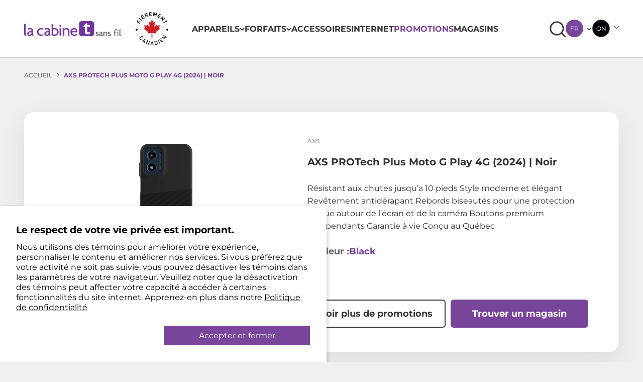

--- FILE ---
content_type: text/html; charset=utf-8
request_url: https://tboothwireless.ca/fr/products/axs-protech-plus-moto-g-play-4g-2024-black
body_size: 63076
content:

<!doctype html>

  <html
  class="no-js"
  lang="fr"
  dir="ltr">
  <head>
    <meta charset="utf-8">
    <meta name="viewport" content="width=device-width, initial-scale=1.0, height=device-height, minimum-scale=1.0, maximum-scale=5.0">
    <meta name="theme-color" content="#ffffff">

    <title>
      

  AXS PROTech Plus Moto G Play 4G (2024) | Noir | la cabine t sans fil


    </title>
     
<meta name="description" content="Résistant aux chutes jusqu’a 10 pieds Style moderne et élégant Revêtement antidérapant Rebords biseautés pour une protection accrue autour de l’écran et de la caméra Boutons premium indépendants Garantie à vie Conçu au Québec"><link rel="canonical" href="https://tboothwireless.ca/fr/products/axs-protech-plus-moto-g-play-4g-2024-black"><link rel="shortcut icon" href="//tboothwireless.ca/cdn/shop/files/tbooth_t_purple.png?v=1704913430&width=96">
      <link rel="apple-touch-icon" href="//tboothwireless.ca/cdn/shop/files/tbooth_t_purple.png?v=1704913430&width=180">
    
<link rel="preconnect" href="https://cdn.shopify.com">
    <link
      rel="preconnect"
      href="https://fonts.shopifycdn.com"
      crossorigin>
    <link rel="dns-prefetch" href="https://productreviews.shopifycdn.com"><link
        rel="preload_tag"
        href="//tboothwireless.ca/cdn/fonts/montserrat/montserrat_n4.81949fa0ac9fd2021e16436151e8eaa539321637.woff2"
        as="font"
        type="font/woff2"
        crossorigin><!-- Google Tag Manager -->
    <script async crossorigin fetchpriority="high" src="/cdn/shopifycloud/importmap-polyfill/es-modules-shim.2.4.0.js"></script>
<script>(function(w,d,s,l,i){w[l]=w[l]||[];w[l].push({'gtm.start':
    new Date().getTime(),event:'gtm.js'});var f=d.getElementsByTagName(s)[0],
    j=d.createElement(s),dl=l!='dataLayer'?'&l='+l:'';j.async=true;j.src=
    'https://www.googletagmanager.com/gtm.js?id='+i+dl;f.parentNode.insertBefore(j,f);
    })(window,document,'script','dataLayer','GTM-WRCNF67');</script>
    <!-- End Google Tag Manager -->
    
    <!-- Google Search Console user validaton -->
    <meta name="google-site-verification" content="E766CzUkj6bjAP6OS4DqsechFg9cHcKo9cf9S_g7Sj4" /><meta property="og:type" content="product">
  <meta property="og:title" content="AXS PROTech Plus Moto G Play 4G (2024) | Noir">
  <meta property="product:price:amount" content="34.99">
  <meta property="product:price:currency" content="CAD">
  <meta property="product:availability" content="in stock"><meta property="og:image" content="http://tboothwireless.ca/cdn/shop/files/1c427800-5787-4949-81f9-40212c310a41.jpg?v=1707563492&width=2048">
  <meta property="og:image:secure_url" content="https://tboothwireless.ca/cdn/shop/files/1c427800-5787-4949-81f9-40212c310a41.jpg?v=1707563492&width=2048">
  <meta property="og:image:width" content="500">
  <meta property="og:image:height" content="500"><meta property="og:description" content="Résistant aux chutes jusqu’a 10 pieds Style moderne et élégant Revêtement antidérapant Rebords biseautés pour une protection accrue autour de l’écran et de la caméra Boutons premium indépendants Garantie à vie Conçu au Québec"><meta property="og:url" content="https://tboothwireless.ca/fr/products/axs-protech-plus-moto-g-play-4g-2024-black">
<meta property="og:site_name" content="TBOOTH WIRELESS"><meta name="twitter:card" content="summary"><meta name="twitter:title" content="AXS PROTech Plus Moto G Play 4G (2024) | Noir">
  <meta name="twitter:description" content="Résistant aux chutes jusqu’a 10 pieds 
Style moderne et élégant 
Revêtement antidérapant 
Rebords biseautés pour une protection accrue autour de l’écran et de la caméra 
Boutons premium indépendants 
Garantie à vie 
Conçu au Québec"><meta name="twitter:image" content="https://tboothwireless.ca/cdn/shop/files/1c427800-5787-4949-81f9-40212c310a41.jpg?crop=center&height=1200&v=1707563492&width=1200">
  <meta name="twitter:image:alt" content="Drop resistant up to 10 feet
Modern and elegant design
Anti-skid grip
Raised lip for enhanced protection around the screen and the camera
Click-feel premium buttons
Lifetime warranty
Proudly designed in Canada"><script type="application/ld+json">{"@context":"http:\/\/schema.org\/","@id":"\/fr\/products\/axs-protech-plus-moto-g-play-4g-2024-black#product","@type":"ProductGroup","brand":{"@type":"Brand","name":"AXS"},"category":"Accessoires électroniques","description":"Résistant aux chutes jusqu’a 10 pieds \r\nStyle moderne et élégant \r\nRevêtement antidérapant \r\nRebords biseautés pour une protection accrue autour de l’écran et de la caméra \r\nBoutons premium indépendants \r\nGarantie à vie \r\nConçu au Québec","hasVariant":[{"@id":"\/fr\/products\/axs-protech-plus-moto-g-play-4g-2024-black?variant=47666108956948#variant","@type":"Product","gtin":"M10084754-V2","image":"https:\/\/tboothwireless.ca\/cdn\/shop\/files\/1c427800-5787-4949-81f9-40212c310a41.jpg?v=1707563492\u0026width=1920","name":"AXS PROTech Plus Moto G Play 4G (2024) | Noir - Black","offers":{"@id":"\/fr\/products\/axs-protech-plus-moto-g-play-4g-2024-black?variant=47666108956948#offer","@type":"Offer","availability":"http:\/\/schema.org\/InStock","price":"34.99","priceCurrency":"CAD","url":"https:\/\/tboothwireless.ca\/fr\/products\/axs-protech-plus-moto-g-play-4g-2024-black?variant=47666108956948"}}],"name":"AXS PROTech Plus Moto G Play 4G (2024) | Noir","productGroupID":"8977001808148","url":"https:\/\/tboothwireless.ca\/fr\/products\/axs-protech-plus-moto-g-play-4g-2024-black"}</script><script type="application/ld+json">
  {
    "@context": "https://schema.org",
    "@type": "BreadcrumbList",
    "itemListElement": [{
        "@type": "ListItem",
        "position": 1,
        "name": "Accueil",
        "item": "https://tboothwireless.ca"
      },{
            "@type": "ListItem",
            "position": 2,
            "name": "AXS PROTech Plus Moto G Play 4G (2024) | Noir",
            "item": "https://tboothwireless.ca/fr/products/axs-protech-plus-moto-g-play-4g-2024-black"
          }]
  }
</script><style>/* Typography (heading) */
  @font-face {
  font-family: Montserrat;
  font-weight: 400;
  font-style: normal;
  font-display: fallback;
  src: url("//tboothwireless.ca/cdn/fonts/montserrat/montserrat_n4.81949fa0ac9fd2021e16436151e8eaa539321637.woff2") format("woff2"),
       url("//tboothwireless.ca/cdn/fonts/montserrat/montserrat_n4.a6c632ca7b62da89c3594789ba828388aac693fe.woff") format("woff");
}

  @font-face {
  font-family: Montserrat;
  font-weight: 500;
  font-style: normal;
  font-display: fallback;
  src: url("//tboothwireless.ca/cdn/fonts/montserrat/montserrat_n5.07ef3781d9c78c8b93c98419da7ad4fbeebb6635.woff2") format("woff2"),
       url("//tboothwireless.ca/cdn/fonts/montserrat/montserrat_n5.adf9b4bd8b0e4f55a0b203cdd84512667e0d5e4d.woff") format("woff");
}

  @font-face {
  font-family: Montserrat;
  font-weight: 700;
  font-style: normal;
  font-display: fallback;
  src: url("//tboothwireless.ca/cdn/fonts/montserrat/montserrat_n7.3c434e22befd5c18a6b4afadb1e3d77c128c7939.woff2") format("woff2"),
       url("//tboothwireless.ca/cdn/fonts/montserrat/montserrat_n7.5d9fa6e2cae713c8fb539a9876489d86207fe957.woff") format("woff");
}

  @font-face {
  font-family: Montserrat;
  font-weight: 300;
  font-style: normal;
  font-display: fallback;
  src: url("//tboothwireless.ca/cdn/fonts/montserrat/montserrat_n3.29e699231893fd243e1620595067294bb067ba2a.woff2") format("woff2"),
       url("//tboothwireless.ca/cdn/fonts/montserrat/montserrat_n3.64ed56f012a53c08a49d49bd7e0c8d2f46119150.woff") format("woff");
}

  @font-face {
  font-family: Montserrat;
  font-weight: 600;
  font-style: normal;
  font-display: fallback;
  src: url("//tboothwireless.ca/cdn/fonts/montserrat/montserrat_n6.1326b3e84230700ef15b3a29fb520639977513e0.woff2") format("woff2"),
       url("//tboothwireless.ca/cdn/fonts/montserrat/montserrat_n6.652f051080eb14192330daceed8cd53dfdc5ead9.woff") format("woff");
}

  @font-face {
  font-family: Montserrat;
  font-weight: 800;
  font-style: normal;
  font-display: fallback;
  src: url("//tboothwireless.ca/cdn/fonts/montserrat/montserrat_n8.853056e398b4dadf6838423edb7abaa02f651554.woff2") format("woff2"),
       url("//tboothwireless.ca/cdn/fonts/montserrat/montserrat_n8.9201aba6104751e1b3e48577a5a739fc14862200.woff") format("woff");
}

  @font-face {
  font-family: Montserrat;
  font-weight: 900;
  font-style: normal;
  font-display: fallback;
  src: url("//tboothwireless.ca/cdn/fonts/montserrat/montserrat_n9.680ded1be351aa3bf3b3650ac5f6df485af8a07c.woff2") format("woff2"),
       url("//tboothwireless.ca/cdn/fonts/montserrat/montserrat_n9.0cc5aaeff26ef35c23b69a061997d78c9697a382.woff") format("woff");
}

@font-face {
  font-family: Montserrat;
  font-weight: 400;
  font-style: italic;
  font-display: fallback;
  src: url("//tboothwireless.ca/cdn/fonts/montserrat/montserrat_i4.5a4ea298b4789e064f62a29aafc18d41f09ae59b.woff2") format("woff2"),
       url("//tboothwireless.ca/cdn/fonts/montserrat/montserrat_i4.072b5869c5e0ed5b9d2021e4c2af132e16681ad2.woff") format("woff");
}

/* Typography (body) */
  @font-face {
  font-family: Roboto;
  font-weight: 400;
  font-style: normal;
  font-display: fallback;
  src: url("//tboothwireless.ca/cdn/fonts/roboto/roboto_n4.2019d890f07b1852f56ce63ba45b2db45d852cba.woff2") format("woff2"),
       url("//tboothwireless.ca/cdn/fonts/roboto/roboto_n4.238690e0007583582327135619c5f7971652fa9d.woff") format("woff");
}

@font-face {
  font-family: Roboto;
  font-weight: 400;
  font-style: italic;
  font-display: fallback;
  src: url("//tboothwireless.ca/cdn/fonts/roboto/roboto_i4.57ce898ccda22ee84f49e6b57ae302250655e2d4.woff2") format("woff2"),
       url("//tboothwireless.ca/cdn/fonts/roboto/roboto_i4.b21f3bd061cbcb83b824ae8c7671a82587b264bf.woff") format("woff");
}

@font-face {
  font-family: Roboto;
  font-weight: 700;
  font-style: normal;
  font-display: fallback;
  src: url("//tboothwireless.ca/cdn/fonts/roboto/roboto_n7.f38007a10afbbde8976c4056bfe890710d51dec2.woff2") format("woff2"),
       url("//tboothwireless.ca/cdn/fonts/roboto/roboto_n7.94bfdd3e80c7be00e128703d245c207769d763f9.woff") format("woff");
}

@font-face {
  font-family: Roboto;
  font-weight: 700;
  font-style: italic;
  font-display: fallback;
  src: url("//tboothwireless.ca/cdn/fonts/roboto/roboto_i7.7ccaf9410746f2c53340607c42c43f90a9005937.woff2") format("woff2"),
       url("//tboothwireless.ca/cdn/fonts/roboto/roboto_i7.49ec21cdd7148292bffea74c62c0df6e93551516.woff") format("woff");
}

:root {
    /**
     * ---------------------------------------------------------------------
     * SPACING VARIABLES
     *
     * We are using a spacing inspired from frameworks like Tailwind CSS.
     * ---------------------------------------------------------------------
     */
    --spacing-0-5: 0.125rem; /* 2px */
    --spacing-1: 0.25rem; /* 4px */
    --spacing-1-5: 0.375rem; /* 6px */
    --spacing-2: 0.5rem; /* 8px */
    --spacing-2-5: 0.625rem; /* 10px */
    --spacing-3: 0.75rem; /* 12px */
    --spacing-3-5: 0.875rem; /* 14px */
    --spacing-3-75: 0.9375rem; /* 15px */
    --spacing-4: 1rem; /* 16px */
    --spacing-4-25: 1.063rem; /* 17px */
    --spacing-4-5: 1.125rem; /* 18px */
    --spacing-5: 1.25rem; /* 20px */
    --spacing-5-5: 1.375rem; /* 22px */
    --spacing-6: 1.5rem; /* 24px */
    --spacing-6-5: 1.625rem; /* 26px */
    --spacing-7: 1.75rem; /* 28px */
    --spacing-7-5: 1.875rem; /* 30px */
    --spacing-8: 2rem; /* 32px */
    --spacing-8-5: 2.125rem; /* 34px */
    --spacing-9: 2.25rem; /* 36px */
    --spacing-9-5: 2.375rem; /* 38px */
    --spacing-10: 2.5rem; /* 40px */
    --spacing-11: 2.75rem; /* 44px */
    --spacing-12: 3rem; /* 48px */
    --spacing-14: 3.5rem; /* 56px */
    --spacing-16: 4rem; /* 64px */
    --spacing-18: 4.375rem; /* 70px */
    --spacing-20: 5rem; /* 80px */
    --spacing-24: 6rem; /* 96px */
    --spacing-28: 7rem; /* 112px */
    --spacing-32: 8rem; /* 128px */
    --spacing-36: 9rem; /* 144px */
    --spacing-40: 10rem; /* 160px */
    --spacing-44: 11rem; /* 176px */
    --spacing-48: 12rem; /* 192px */
    --spacing-52: 13rem; /* 208px */
    --spacing-56: 14rem; /* 224px */
    --spacing-60: 15rem; /* 240px */
    --spacing-64: 16rem; /* 256px */
    --spacing-72: 18rem; /* 288px */
    --spacing-80: 20rem; /* 320px */
    --spacing-96: 24rem; /* 384px */

    /* Container */
    --container-max-width: 1600px;
    --container-narrow-max-width: 1350px;
    --container-gutter: var(--spacing-5);
    --section-outer-spacing-block: var(--spacing-10);
    --section-inner-max-spacing-block: var(--spacing-9);
    --section-inner-spacing-inline: var(--container-gutter);
    --section-stack-spacing-block: var(--spacing-8);

    /* Grid gutter */
    --grid-gutter: var(--spacing-5);

    /* Product list settings */
    --product-list-row-gap: var(--spacing-8);
    --product-list-column-gap: var(--grid-gutter);

    /* Form settings */
    --input-gap: var(--spacing-2);
    --input-height: 2.625rem;
    --input-padding-inline: var(--spacing-4);

    /* Other sizes */
    --sticky-area-height: calc(var(--sticky-announcement-bar-enabled, 0) * var(--announcement-bar-height, 0px) + var(--sticky-header-enabled, 0) * var(--header-height, 0px));

    /* RTL support */
    --transform-logical-flip: 1;
    --transform-origin-start: left;
    --transform-origin-end: right;

    /**
     * ---------------------------------------------------------------------
     * TYPOGRAPHY
     * ---------------------------------------------------------------------
     */

    /* Font properties */
    --heading-font-family: Montserrat, sans-serif;
    --primary-medium-font: Montserrat, sans-serif;
    --primary-bold-font: Montserrat, sans-serif;
    --secondary-light-font: Montserrat, sans-serif;
    --secondary-semibold-font: Montserrat, sans-serif;
    --secondary-extrabold-font: Montserrat, sans-serif;
    --secondary-black-font: Montserrat, sans-serif;
    --heading-font-weight: 400;
    --heading-font-style: normal;
    --heading-text-transform: normal;
    --heading-letter-spacing: 0.0em;
    --text-font-weight: 400;
    --text-font-style: normal;
    --text-letter-spacing: 0.0em;

    /* Font sizes */
    --text-h0: 5rem;
    --text-h1: 3.75rem;
    --text-h2: 2.625rem;
    --text-h3: 1.75rem;
    --text-h4: 1.5rem;
    --text-h5: 1.25rem;
    --text-h6: 1.125rem;
    --text-h7: 1rem;
    --text-h8: 0.875rem;
    --text-h9: 0.75rem;
    --text-xs: 0.6875rem;
    --text-sm: 0.75rem;
    --text-base: 0.875rem;
    --text-lg: 1.125rem;

    /**
     * ---------------------------------------------------------------------
     * COLORS
     * ---------------------------------------------------------------------
     */

    /* Color settings */--accent: 121 69 155;
    --text-primary: 51 51 51;
    --background-primary: 240 240 240;
    --dialog-background: 255 255 255;
    --border-color: var(--text-color, var(--text-primary)) / 0.12;

    /* Button colors */
    --button-background-primary: 121 69 155;
    --button-text-primary: 255 255 255;
    --button-background-primary-hover: 155 105 188;
    --button-text-primary-hover: 255 255 255;
    --button-background-secondary: 51 51 51;
    --button-text-secondary: 255 255 255;
    --button-background-secondary-hover: 88 89 91;
    --button-text-secondary-hover: 255 255 255;
    --button-background-tertiary: 51 51 51;
    --button-text-tertiary: 255 255 255;
    --button-background-tertiary-hover: 88 89 91;
    --button-text-tertiary-hover: 255 255 255;
    --button-background-disable: 240 240 240;
    --button-text-disable: 147 149 151;

    /* Colors */
    --primary-color: 121 69 155;
    --secondary-color: 155 105 188;
    --tertiary-color1: 51 51 51;
    --tertiary-color2: 88 89 91;
    --tertiary-color3: 147 149 151;
    --tertiary-color4: 240 240 240;
    --tertiary-color5: 255 255 255;
    
    /* Status colors */
    --success-background: 224 244 232;
    --success-text: 0 163 65;
    --warning-background: 255 246 233;
    --warning-text: 255 183 74;
    --error-background: 254 231 231;
    --error-text: 248 58 58;

    /* Product colors */
    --on-sale-text: 248 58 58;
    --on-sale-badge-background: 248 58 58;
    --on-sale-badge-text: 255 255 255;
    --sold-out-badge-background: 51 51 51;
    --sold-out-badge-text: 255 255 255;
    --primary-badge-background: 0 131 202;
    --primary-badge-text: 255 255 255;
    --star-color: 255 183 74;
    --product-card-background: 255 255 255;
    --product-card-text: 26 26 26;

    /* Header colors */
    --header-background: 255 255 255;
    --header-text: 51 51 51;

    /* Footer colors */
    --footer-background: 240 240 240;
    --footer-text: 51 51 51;

    /* Rounded variables (used for border radius) */
    --rounded-xs: 0.25rem;
    --rounded-sm: 0.3125rem;
    --rounded: 1.25rem;
    --rounded-lg: 1.25rem;
    --rounded-full: 9999px;

    --rounded-button: 0.375rem;
    --rounded-input: 0.5rem;

    /* Box shadow */
    --shadow-sm: 0 2px 8px rgb(var(--text-primary) / 0.1);
    --shadow: 0 5px 15px rgb(var(--text-primary) / 0.1);
    --shadow-md: 0 5px 30px rgb(var(--text-primary) / 0.1);
    --shadow-block: 0px 18px 50px rgb(var(--text-primary) / 0.1);

    /**
     * ---------------------------------------------------------------------
     * OTHER
     * ---------------------------------------------------------------------
     */

    --cursor-close-svg-url: url(//tboothwireless.ca/cdn/shop/t/201/assets/cursor-close.svg?v=147174565022153725511720825149);
    --cursor-zoom-in-svg-url: url(//tboothwireless.ca/cdn/shop/t/201/assets/cursor-zoom-in.svg?v=154953035094101115921720825148);
    --cursor-zoom-out-svg-url: url(//tboothwireless.ca/cdn/shop/t/201/assets/cursor-zoom-out.svg?v=16155520337305705181720825148);
    --checkmark-svg-url: url(//tboothwireless.ca/cdn/shop/t/201/assets/checkmark.svg?v=77552481021870063511720825161);
  }

  [dir="rtl"]:root {
    /* RTL support */
    --transform-logical-flip: -1;
    --transform-origin-start: right;
    --transform-origin-end: left;
  }

  @media screen and (min-width: 700px) {
    :root {
      /* Typography (font size) */
      --text-h0: 3rem;
      --text-h1: 2.75rem;
      --text-h2: 2.375rem;
      --text-h3: 1.625rem;
      --text-h4: 1.5rem;
      --text-h5: 1.25rem;
      --text-h6: 1.125rem;
      --text-h7: 1rem;
      --text-h8: 0.875rem;
      --text-h9: 0.75rem;

      --text-xs: 0.75rem;
      --text-sm: 0.875rem;
      --text-base: 1.0rem;
      --text-lg: 1.25rem;

      /* Spacing */
      --container-gutter: 2rem;
      --section-outer-spacing-block: var(--spacing-14);
      --section-inner-max-spacing-block: var(--spacing-10);
      --section-inner-spacing-inline: var(--spacing-10);
      --section-stack-spacing-block: var(--spacing-7-5);

      /* Grid gutter */
      --grid-gutter: var(--spacing-6);

      /* Product list settings */
      --product-list-row-gap: var(--spacing-12);

      /* Form settings */
      --input-gap: 1rem;
      --input-height: 3.125rem;
      --input-padding-inline: var(--spacing-5);
    }
  }

  @media screen and (min-width: 1000px) {
    :root {
      /* Spacing settings */
      --container-gutter: var(--spacing-12);
      --section-outer-spacing-block: var(--spacing-16);
      --section-inner-max-spacing-block: var(--spacing-14);
      --section-inner-spacing-inline: var(--spacing-14);
      --section-stack-spacing-block: var(--spacing-7-5);
    }
  }

  @media screen and (min-width: 1150px) {
    :root {
      /* Spacing settings */
      --container-gutter: var(--spacing-12);
      --section-outer-spacing-block: var(--spacing-16);
      --section-inner-max-spacing-block: var(--spacing-14);
      --section-inner-spacing-inline: var(--spacing-14);
      --section-stack-spacing-block: var(--spacing-7-5);
    }
  }

  @media screen and (min-width: 1400px) {
    :root {
      /* Typography (font size) */
      --text-h0: 5rem;
    --text-h1: 3.75rem;
    --text-h2: 2.625rem;
    --text-h3: 1.75rem;
    --text-h4: 1.5rem;
    --text-h5: 1.25rem;
    --text-h6: 1.125rem;
    --text-h7: 1rem;
    --text-h8: 0.875rem;
    --text-h9: 0.75rem;

      --section-outer-spacing-block: var(--spacing-18);
      --section-inner-max-spacing-block: var(--spacing-16);
      --section-inner-spacing-inline: var(--spacing-16);
    }
  }

  @media screen and (min-width: 1600px) {
    :root {
      --section-outer-spacing-block: var(--spacing-18);
      --section-inner-max-spacing-block: var(--spacing-18);
      --section-inner-spacing-inline: var(--spacing-18);
    }
  }

  /**
   * ---------------------------------------------------------------------
   * LIQUID DEPENDANT CSS
   *
   * Our main CSS is Liquid free, but some very specific features depend on
   * theme settings, so we have them here
   * ---------------------------------------------------------------------
   */@media screen and (pointer: fine) {
        .button:not([disabled]):hover, .btn:not([disabled]):hover, .shopify-payment-button__button--unbranded:not([disabled]):hover {
          --button-background-opacity: 0.85;
        }

        .button--subdued:not([disabled]):hover {
          --button-background: var(--text-color) / .05 !important;
        }
      }</style><script>
  document.documentElement.classList.replace('no-js', 'js');

  // This allows to expose several variables to the global scope, to be used in scripts
  window.themeVariables = {
    settings: {
      showPageTransition: true,
      staggerProductsApparition: true,
      reduceDrawerAnimation: false,
      reduceMenuAnimation: false,
      headingApparition: "split_fade",
      pageType: "product",
      moneyFormat: "${{amount}}",
      moneyWithCurrencyFormat: "${{amount}} CAD",
      currencyCodeEnabled: false,
      cartType: "popover",
      showDiscount: true,
      discountMode: "saving",
      pageBackground: "#f0f0f0",
      textColor: "#333333"
    },

    strings: {
      addedToCartWithTitle: "{{ product_title }} a été ajouté au panier.",
      accessibilityClose: "Fermer",
      accessibilityNext: "Suivant",
      accessibilityPrevious: "Précédent",
      closeGallery: "Fermer la galerie",
      zoomGallery: "Zoomer sur l\u0026#39;image",
      errorGallery: "L\u0026#39;image ne peut pas etre chargée",
      searchNoResults: "Aucun résultat ne correspond à votre recherche.",
      addOrderNote: "Ajouter une note",
      editOrderNote: "Modifier la note",
      shippingEstimatorNoResults: "Nous ne livrons pas à votre adresse.",
      shippingEstimatorOneResult: "Il y a un résultat pour votre adresse :",
      shippingEstimatorMultipleResults: "Il y a plusieurs résultats pour votre adresse :",
      shippingEstimatorError: "Impossible d\u0026#39;estimer les frais de livraison :"
    },

    breakpoints: {
      'sm': 'screen and (min-width: 700px)',
      'md': 'screen and (min-width: 1000px)',
      'lg': 'screen and (min-width: 1150px)',
      'xl': 'screen and (min-width: 1400px)',

      'sm-max': 'screen and (max-width: 699px)',
      'md-max': 'screen and (max-width: 999px)',
      'lg-max': 'screen and (max-width: 1149px)',
      'xl-max': 'screen and (max-width: 1399px)'
    }
  };window.addEventListener('DOMContentLoaded', () => {
      const isReloaded = (window.performance.navigation && window.performance.navigation.type === 1) || window.performance.getEntriesByType('navigation').map((nav) => nav.type).includes('reload');

      if ('animate' in document.documentElement && window.matchMedia('(prefers-reduced-motion: no-preference)').matches && document.referrer.includes(location.host) && !isReloaded) {
        document.body.animate({opacity: [0, 1]}, {duration: 115, fill: 'forwards'});
      }
    });

    window.addEventListener('pageshow', (event) => {
      document.body.classList.remove('page-transition');

      if (event.persisted) {
        document.body.animate({opacity: [0, 1]}, {duration: 0, fill: 'forwards'});
      }
    });// For detecting native share
  document.documentElement.classList.add(`native-share--${navigator.share ? 'enabled' : 'disabled'}`);// We save the product ID in local storage to be eventually used for recently viewed section
    try {
      const recentlyViewedProducts = new Set(JSON.parse(localStorage.getItem('theme:recently-viewed-products') || '[]'));

      recentlyViewedProducts.delete(8977001808148); // Delete first to re-move the product
      recentlyViewedProducts.add(8977001808148);

      localStorage.setItem('theme:recently-viewed-products', JSON.stringify(Array.from(recentlyViewedProducts.values()).reverse()));
    } catch (e) {
      // Safari in private mode does not allow setting item, we silently fail
    }</script><script type="importmap">{
        "imports": {
          "vendor": "//tboothwireless.ca/cdn/shop/t/201/assets/vendor.min.js?v=99630325333010392871768415881",
          "theme": "//tboothwireless.ca/cdn/shop/t/201/assets/theme.js?v=1070252069915279111769638963",
          "photoswipe": "//tboothwireless.ca/cdn/shop/t/201/assets/photoswipe.min.js?v=13374349288281597431753715094"
        }
      }
    </script>

    <script type="module" src="//tboothwireless.ca/cdn/shop/t/201/assets/vendor.min.js?v=99630325333010392871768415881"></script>
    <script type="module" src="//tboothwireless.ca/cdn/shop/t/201/assets/theme.js?v=1070252069915279111769638963"></script>
    <script type="module" src="//tboothwireless.ca/cdn/shop/t/201/assets/sections.js?v=58555418690726328431769638963"></script>
    <script src="https://code.jquery.com/jquery-3.7.0.min.js"></script>

    <script>window.performance && window.performance.mark && window.performance.mark('shopify.content_for_header.start');</script><meta id="shopify-digital-wallet" name="shopify-digital-wallet" content="/72545665300/digital_wallets/dialog">
<link rel="alternate" hreflang="x-default" href="https://tboothwireless.ca/products/axs-protech-plus-moto-g-play-4g-2024-black">
<link rel="alternate" hreflang="en-CA" href="https://tboothwireless.ca/products/axs-protech-plus-moto-g-play-4g-2024-black">
<link rel="alternate" hreflang="fr-CA" href="https://tboothwireless.ca/fr/products/axs-protech-plus-moto-g-play-4g-2024-black">
<link rel="alternate" type="application/json+oembed" href="https://tboothwireless.ca/fr/products/axs-protech-plus-moto-g-play-4g-2024-black.oembed">
<script async="async" src="/checkouts/internal/preloads.js?locale=fr-CA"></script>
<script id="shopify-features" type="application/json">{"accessToken":"919dee01c2413bc17427410c6634bd06","betas":["rich-media-storefront-analytics"],"domain":"tboothwireless.ca","predictiveSearch":true,"shopId":72545665300,"locale":"fr"}</script>
<script>var Shopify = Shopify || {};
Shopify.shop = "30a402-2.myshopify.com";
Shopify.locale = "fr";
Shopify.currency = {"active":"CAD","rate":"1.0"};
Shopify.country = "CA";
Shopify.theme = {"name":"Website-GTB\/main","id":170113270036,"schema_name":"Impact","schema_version":"6.12.0","theme_store_id":null,"role":"main"};
Shopify.theme.handle = "null";
Shopify.theme.style = {"id":null,"handle":null};
Shopify.cdnHost = "tboothwireless.ca/cdn";
Shopify.routes = Shopify.routes || {};
Shopify.routes.root = "/fr/";</script>
<script type="module">!function(o){(o.Shopify=o.Shopify||{}).modules=!0}(window);</script>
<script>!function(o){function n(){var o=[];function n(){o.push(Array.prototype.slice.apply(arguments))}return n.q=o,n}var t=o.Shopify=o.Shopify||{};t.loadFeatures=n(),t.autoloadFeatures=n()}(window);</script>
<script id="shop-js-analytics" type="application/json">{"pageType":"product"}</script>
<script defer="defer" async type="module" src="//tboothwireless.ca/cdn/shopifycloud/shop-js/modules/v2/client.init-shop-cart-sync_Lpn8ZOi5.fr.esm.js"></script>
<script defer="defer" async type="module" src="//tboothwireless.ca/cdn/shopifycloud/shop-js/modules/v2/chunk.common_X4Hu3kma.esm.js"></script>
<script defer="defer" async type="module" src="//tboothwireless.ca/cdn/shopifycloud/shop-js/modules/v2/chunk.modal_BV0V5IrV.esm.js"></script>
<script type="module">
  await import("//tboothwireless.ca/cdn/shopifycloud/shop-js/modules/v2/client.init-shop-cart-sync_Lpn8ZOi5.fr.esm.js");
await import("//tboothwireless.ca/cdn/shopifycloud/shop-js/modules/v2/chunk.common_X4Hu3kma.esm.js");
await import("//tboothwireless.ca/cdn/shopifycloud/shop-js/modules/v2/chunk.modal_BV0V5IrV.esm.js");

  window.Shopify.SignInWithShop?.initShopCartSync?.({"fedCMEnabled":true,"windoidEnabled":true});

</script>
<script>(function() {
  var isLoaded = false;
  function asyncLoad() {
    if (isLoaded) return;
    isLoaded = true;
    var urls = ["https:\/\/na.shgcdn3.com\/pixel-collector.js?shop=30a402-2.myshopify.com","https:\/\/cdn.weglot.com\/weglot_script_tag.js?shop=30a402-2.myshopify.com"];
    for (var i = 0; i < urls.length; i++) {
      var s = document.createElement('script');
      s.type = 'text/javascript';
      s.async = true;
      s.src = urls[i];
      var x = document.getElementsByTagName('script')[0];
      x.parentNode.insertBefore(s, x);
    }
  };
  if(window.attachEvent) {
    window.attachEvent('onload', asyncLoad);
  } else {
    window.addEventListener('load', asyncLoad, false);
  }
})();</script>
<script id="__st">var __st={"a":72545665300,"offset":-28800,"reqid":"fe360525-5dac-4b9e-bcd8-554d03d75924-1769800323","pageurl":"tboothwireless.ca\/fr\/products\/axs-protech-plus-moto-g-play-4g-2024-black","u":"85240c101ddf","p":"product","rtyp":"product","rid":8977001808148};</script>
<script>window.ShopifyPaypalV4VisibilityTracking = true;</script>
<script id="captcha-bootstrap">!function(){'use strict';const t='contact',e='account',n='new_comment',o=[[t,t],['blogs',n],['comments',n],[t,'customer']],c=[[e,'customer_login'],[e,'guest_login'],[e,'recover_customer_password'],[e,'create_customer']],r=t=>t.map((([t,e])=>`form[action*='/${t}']:not([data-nocaptcha='true']) input[name='form_type'][value='${e}']`)).join(','),a=t=>()=>t?[...document.querySelectorAll(t)].map((t=>t.form)):[];function s(){const t=[...o],e=r(t);return a(e)}const i='password',u='form_key',d=['recaptcha-v3-token','g-recaptcha-response','h-captcha-response',i],f=()=>{try{return window.sessionStorage}catch{return}},m='__shopify_v',_=t=>t.elements[u];function p(t,e,n=!1){try{const o=window.sessionStorage,c=JSON.parse(o.getItem(e)),{data:r}=function(t){const{data:e,action:n}=t;return t[m]||n?{data:e,action:n}:{data:t,action:n}}(c);for(const[e,n]of Object.entries(r))t.elements[e]&&(t.elements[e].value=n);n&&o.removeItem(e)}catch(o){console.error('form repopulation failed',{error:o})}}const l='form_type',E='cptcha';function T(t){t.dataset[E]=!0}const w=window,h=w.document,L='Shopify',v='ce_forms',y='captcha';let A=!1;((t,e)=>{const n=(g='f06e6c50-85a8-45c8-87d0-21a2b65856fe',I='https://cdn.shopify.com/shopifycloud/storefront-forms-hcaptcha/ce_storefront_forms_captcha_hcaptcha.v1.5.2.iife.js',D={infoText:'Protégé par hCaptcha',privacyText:'Confidentialité',termsText:'Conditions'},(t,e,n)=>{const o=w[L][v],c=o.bindForm;if(c)return c(t,g,e,D).then(n);var r;o.q.push([[t,g,e,D],n]),r=I,A||(h.body.append(Object.assign(h.createElement('script'),{id:'captcha-provider',async:!0,src:r})),A=!0)});var g,I,D;w[L]=w[L]||{},w[L][v]=w[L][v]||{},w[L][v].q=[],w[L][y]=w[L][y]||{},w[L][y].protect=function(t,e){n(t,void 0,e),T(t)},Object.freeze(w[L][y]),function(t,e,n,w,h,L){const[v,y,A,g]=function(t,e,n){const i=e?o:[],u=t?c:[],d=[...i,...u],f=r(d),m=r(i),_=r(d.filter((([t,e])=>n.includes(e))));return[a(f),a(m),a(_),s()]}(w,h,L),I=t=>{const e=t.target;return e instanceof HTMLFormElement?e:e&&e.form},D=t=>v().includes(t);t.addEventListener('submit',(t=>{const e=I(t);if(!e)return;const n=D(e)&&!e.dataset.hcaptchaBound&&!e.dataset.recaptchaBound,o=_(e),c=g().includes(e)&&(!o||!o.value);(n||c)&&t.preventDefault(),c&&!n&&(function(t){try{if(!f())return;!function(t){const e=f();if(!e)return;const n=_(t);if(!n)return;const o=n.value;o&&e.removeItem(o)}(t);const e=Array.from(Array(32),(()=>Math.random().toString(36)[2])).join('');!function(t,e){_(t)||t.append(Object.assign(document.createElement('input'),{type:'hidden',name:u})),t.elements[u].value=e}(t,e),function(t,e){const n=f();if(!n)return;const o=[...t.querySelectorAll(`input[type='${i}']`)].map((({name:t})=>t)),c=[...d,...o],r={};for(const[a,s]of new FormData(t).entries())c.includes(a)||(r[a]=s);n.setItem(e,JSON.stringify({[m]:1,action:t.action,data:r}))}(t,e)}catch(e){console.error('failed to persist form',e)}}(e),e.submit())}));const S=(t,e)=>{t&&!t.dataset[E]&&(n(t,e.some((e=>e===t))),T(t))};for(const o of['focusin','change'])t.addEventListener(o,(t=>{const e=I(t);D(e)&&S(e,y())}));const B=e.get('form_key'),M=e.get(l),P=B&&M;t.addEventListener('DOMContentLoaded',(()=>{const t=y();if(P)for(const e of t)e.elements[l].value===M&&p(e,B);[...new Set([...A(),...v().filter((t=>'true'===t.dataset.shopifyCaptcha))])].forEach((e=>S(e,t)))}))}(h,new URLSearchParams(w.location.search),n,t,e,['guest_login'])})(!0,!0)}();</script>
<script integrity="sha256-4kQ18oKyAcykRKYeNunJcIwy7WH5gtpwJnB7kiuLZ1E=" data-source-attribution="shopify.loadfeatures" defer="defer" src="//tboothwireless.ca/cdn/shopifycloud/storefront/assets/storefront/load_feature-a0a9edcb.js" crossorigin="anonymous"></script>
<script data-source-attribution="shopify.dynamic_checkout.dynamic.init">var Shopify=Shopify||{};Shopify.PaymentButton=Shopify.PaymentButton||{isStorefrontPortableWallets:!0,init:function(){window.Shopify.PaymentButton.init=function(){};var t=document.createElement("script");t.src="https://tboothwireless.ca/cdn/shopifycloud/portable-wallets/latest/portable-wallets.fr.js",t.type="module",document.head.appendChild(t)}};
</script>
<script data-source-attribution="shopify.dynamic_checkout.buyer_consent">
  function portableWalletsHideBuyerConsent(e){var t=document.getElementById("shopify-buyer-consent"),n=document.getElementById("shopify-subscription-policy-button");t&&n&&(t.classList.add("hidden"),t.setAttribute("aria-hidden","true"),n.removeEventListener("click",e))}function portableWalletsShowBuyerConsent(e){var t=document.getElementById("shopify-buyer-consent"),n=document.getElementById("shopify-subscription-policy-button");t&&n&&(t.classList.remove("hidden"),t.removeAttribute("aria-hidden"),n.addEventListener("click",e))}window.Shopify?.PaymentButton&&(window.Shopify.PaymentButton.hideBuyerConsent=portableWalletsHideBuyerConsent,window.Shopify.PaymentButton.showBuyerConsent=portableWalletsShowBuyerConsent);
</script>
<script data-source-attribution="shopify.dynamic_checkout.cart.bootstrap">document.addEventListener("DOMContentLoaded",(function(){function t(){return document.querySelector("shopify-accelerated-checkout-cart, shopify-accelerated-checkout")}if(t())Shopify.PaymentButton.init();else{new MutationObserver((function(e,n){t()&&(Shopify.PaymentButton.init(),n.disconnect())})).observe(document.body,{childList:!0,subtree:!0})}}));
</script>
<script id='scb4127' type='text/javascript' async='' src='https://tboothwireless.ca/cdn/shopifycloud/privacy-banner/storefront-banner.js'></script>
<script>window.performance && window.performance.mark && window.performance.mark('shopify.content_for_header.end');</script>
<link href="//tboothwireless.ca/cdn/shop/t/201/assets/theme.css?v=156204214964286768411768521412" rel="stylesheet" type="text/css" media="all" />
<link href="//tboothwireless.ca/cdn/shop/t/201/assets/custom.css?v=139944527966479009241768424622" rel="stylesheet" type="text/css" media="all" />

<script type="text/javascript">
  
    window.SHG_CUSTOMER = null;
  
</script>








    <link href="//tboothwireless.ca/cdn/shop/t/201/assets/boost-pfs-init.css?v=72064084577397074741743089128" rel="stylesheet" type="text/css" media="all" />
  <link rel="preload stylesheet" href="//tboothwireless.ca/cdn/shop/t/201/assets/boost-pfs-general.css?v=73245226745844970621720825148" as="style">
  <link href="//tboothwireless.ca/cdn/shop/t/201/assets/boost-pfs-custom.css?v=65828518467382637541769197464" rel="stylesheet" type="text/css" media="all" />
<style data-id="boost-pfs-style">
    .boost-pfs-filter-option-title-text {font-size: 20px;font-weight: 700;text-transform: uppercase;font-family: Montserrat, sans-serif;}

   .boost-pfs-filter-tree-v .boost-pfs-filter-option-title-text:before {}
    .boost-pfs-filter-tree-v .boost-pfs-filter-option.boost-pfs-filter-option-collapsed .boost-pfs-filter-option-title-text:before {}
    .boost-pfs-filter-tree-h .boost-pfs-filter-option-title-heading:before {}

    .boost-pfs-filter-refine-by .boost-pfs-filter-option-title h3 {color: rgba(51,51,51,1);}

    .boost-pfs-filter-option-content .boost-pfs-filter-option-item-list .boost-pfs-filter-option-item button,
    .boost-pfs-filter-option-content .boost-pfs-filter-option-item-list .boost-pfs-filter-option-item .boost-pfs-filter-button,
    .boost-pfs-filter-option-range-amount input,
    .boost-pfs-filter-tree-v .boost-pfs-filter-refine-by .boost-pfs-filter-refine-by-items .refine-by-item,
    .boost-pfs-filter-refine-by-wrapper-v .boost-pfs-filter-refine-by .boost-pfs-filter-refine-by-items .refine-by-item,
    .boost-pfs-filter-refine-by .boost-pfs-filter-option-title,
    .boost-pfs-filter-refine-by .boost-pfs-filter-refine-by-items .refine-by-item>a,
    .boost-pfs-filter-refine-by>span,
    .boost-pfs-filter-clear,
    .boost-pfs-filter-clear-all{color: rgba(51,51,51,1);font-size: 16px;font-family: Roboto,sans-serif;}
    .boost-pfs-filter-tree-h .boost-pfs-filter-pc .boost-pfs-filter-refine-by-items .refine-by-item .boost-pfs-filter-clear .refine-by-type,
    .boost-pfs-filter-refine-by-wrapper-h .boost-pfs-filter-pc .boost-pfs-filter-refine-by-items .refine-by-item .boost-pfs-filter-clear .refine-by-type {color: rgba(51,51,51,1);}

    .boost-pfs-filter-option-multi-level-collections .boost-pfs-filter-option-multi-level-list .boost-pfs-filter-option-item .boost-pfs-filter-button-arrow .boost-pfs-arrow:before,
    .boost-pfs-filter-option-multi-level-tag .boost-pfs-filter-option-multi-level-list .boost-pfs-filter-option-item .boost-pfs-filter-button-arrow .boost-pfs-arrow:before {border-right: 1px solid rgba(51,51,51,1);
        border-bottom: 1px solid rgba(51,51,51,1);}

    .boost-pfs-filter-refine-by-wrapper-v .boost-pfs-filter-refine-by .boost-pfs-filter-refine-by-items .refine-by-item .boost-pfs-filter-clear:after,
    .boost-pfs-filter-refine-by-wrapper-v .boost-pfs-filter-refine-by .boost-pfs-filter-refine-by-items .refine-by-item .boost-pfs-filter-clear:before,
    .boost-pfs-filter-tree-v .boost-pfs-filter-refine-by .boost-pfs-filter-refine-by-items .refine-by-item .boost-pfs-filter-clear:after,
    .boost-pfs-filter-tree-v .boost-pfs-filter-refine-by .boost-pfs-filter-refine-by-items .refine-by-item .boost-pfs-filter-clear:before,
    .boost-pfs-filter-refine-by-wrapper-h .boost-pfs-filter-pc .boost-pfs-filter-refine-by-items .refine-by-item .boost-pfs-filter-clear:after,
    .boost-pfs-filter-refine-by-wrapper-h .boost-pfs-filter-pc .boost-pfs-filter-refine-by-items .refine-by-item .boost-pfs-filter-clear:before,
    .boost-pfs-filter-tree-h .boost-pfs-filter-pc .boost-pfs-filter-refine-by-items .refine-by-item .boost-pfs-filter-clear:after,
    .boost-pfs-filter-tree-h .boost-pfs-filter-pc .boost-pfs-filter-refine-by-items .refine-by-item .boost-pfs-filter-clear:before {border-top-color: rgba(51,51,51,1);}
    .boost-pfs-filter-option-range-slider .noUi-value-horizontal {color: rgba(51,51,51,1);}

    .boost-pfs-filter-tree-mobile-button button,
    .boost-pfs-filter-top-sorting-mobile button {color: rgba(255,255,255,1) !important;font-weight: 700 !important;text-transform: uppercase !important;font-family: Roboto,sans-serif !important;background: rgba(0,0,0,1) !important;}
    .boost-pfs-filter-top-sorting-mobile button>span:after {color: rgba(255,255,255,1) !important;}
  </style>


    <script>
   //default geo location check one time
   var geoProvince = localStorage.getItem("geoProvince");
 
        if(geoProvince == "" || geoProvince == null)
        {
          const geo_options = {method: 'GET'};
          fetch('https://ipgeolocation.abstractapi.com/v1?api_key=cae4a244869948edabef806f06d246f0', geo_options)
            .then(response => response.json())
            .then(response => {
              let getRegion = response.region_iso_code;
              getRegion = getRegion.toLowerCase();
             
              if(getRegion=="ab"||getRegion=="bc"||getRegion=="mb"||getRegion=="nb"||getRegion=="nl"||getRegion=="ns"||getRegion=="on"||getRegion=="qc"||getRegion=="sk")
              {
                localStorage.setItem("geoProvince", getRegion);
                $('ul.country-options li[data-value="'+getRegion+'"]').trigger("click");
              }
              else
              {
                localStorage.setItem("geoProvince", "on");
                $('ul.country-options li[data-value="on"]').trigger("click");
              }
            })
            .catch(err => console.error(err));
        }//if closed
        </script>

    <script>
    var language_code = 'fr';

    // this function is used for compare page only
    function comparableRenderAddToCart(product) {

      let check_province = localStorage.getItem("Province");
   
      if(check_province == "AB")
      {
        $('head').append(`<style type="text/css">
        .comparison-table tbody[data-option*='BC-']
        {
          display: none;
        }
        .comparison-table tbody[data-option*='MB-']
        {
          display: none;
        }
        .comparison-table tbody[data-option*='NB-']
        {
          display: none;
        }
        .comparison-table tbody[data-option*='NL-']
        {
          display: none;
        }
        .comparison-table tbody[data-option*='NS-']
        {
          display: none;
        }
        .comparison-table tbody[data-option*='ON-']
        {
          display: none;
        }
        .comparison-table tbody[data-option*='QC-']
        {
          display: none;
        }
        .comparison-table tbody[data-option*='SK-']
        {
          display: none;
        }
        </style>`);
      }
      else if(check_province == "BC")
      {
        $('head').append(`<style type="text/css">
        .comparison-table tbody[data-option*='AB-']
        {
          display: none;
        }
        .comparison-table tbody[data-option*='MB-']
        {
          display: none;
        }
        .comparison-table tbody[data-option*='NB-']
        {
          display: none;
        }
        .comparison-table tbody[data-option*='NL-']
        {
          display: none;
        }
        .comparison-table tbody[data-option*='NS-']
        {
          display: none;
        }
        .comparison-table tbody[data-option*='ON-']
        {
          display: none;
        }
        .comparison-table tbody[data-option*='QC-']
        {
          display: none;
        }
        .comparison-table tbody[data-option*='SK-']
        {
          display: none;
        }
        </style>`);
      }
      else if(check_province == "MB")
      {
        $('head').append(`<style type="text/css">
        .comparison-table tbody[data-option*='AB-']
        {
          display: none;
        }
        .comparison-table tbody[data-option*='BC-']
        {
          display: none;
        }
        .comparison-table tbody[data-option*='NB-']
        {
          display: none;
        }
        .comparison-table tbody[data-option*='NL-']
        {
          display: none;
        }
        .comparison-table tbody[data-option*='NS-']
        {
          display: none;
        }
        .comparison-table tbody[data-option*='ON-']
        {
          display: none;
        }
        .comparison-table tbody[data-option*='QC-']
        {
          display: none;
        }
        .comparison-table tbody[data-option*='SK-']
        {
          display: none;
        }
        </style>`);
      }
      else if(check_province == "NB")
      {
        $('head').append(`<style type="text/css">
        .comparison-table tbody[data-option*='AB-']
        {
          display: none;
        }
        .comparison-table tbody[data-option*='BC-']
        {
          display: none;
        }
        .comparison-table tbody[data-option*='MB-']
        {
          display: none;
        }
        .comparison-table tbody[data-option*='NL-']
        {
          display: none;
        }
        .comparison-table tbody[data-option*='NS-']
        {
          display: none;
        }
        .comparison-table tbody[data-option*='ON-']
        {
          display: none;
        }
        .comparison-table tbody[data-option*='QC-']
        {
          display: none;
        }
        .comparison-table tbody[data-option*='SK-']
        {
          display: none;
        }
        </style>`);
      }
      else if(check_province == "NL")
      {
        $('head').append(`<style type="text/css">
        .comparison-table tbody[data-option*='AB-']
        {
          display: none;
        }
        .comparison-table tbody[data-option*='BC-']
        {
          display: none;
        }
        .comparison-table tbody[data-option*='MB-']
        {
          display: none;
        }
        .comparison-table tbody[data-option*='NB-']
        {
          display: none;
        }
        .comparison-table tbody[data-option*='NS-']
        {
          display: none;
        }
        .comparison-table tbody[data-option*='ON-']
        {
          display: none;
        }
        .comparison-table tbody[data-option*='QC-']
        {
          display: none;
        }
        .comparison-table tbody[data-option*='SK-']
        {
          display: none;
        }
        </style>`);
      }
      else if(check_province == "NS")
      {
        $('head').append(`<style type="text/css">
        .comparison-table tbody[data-option*='AB-']
        {
          display: none;
        }
        .comparison-table tbody[data-option*='BC-']
        {
          display: none;
        }
        .comparison-table tbody[data-option*='MB-']
        {
          display: none;
        }
        .comparison-table tbody[data-option*='NB-']
        {
          display: none;
        }
        .comparison-table tbody[data-option*='NL-']
        {
          display: none;
        }
        .comparison-table tbody[data-option*='ON-']
        {
          display: none;
        }
        .comparison-table tbody[data-option*='QC-']
        {
          display: none;
        }
        .comparison-table tbody[data-option*='SK-']
        {
          display: none;
        }
        </style>`);
      }
      else if(check_province == "ON")
      {
        $('head').append(`<style type="text/css">
        .comparison-table tbody[data-option*='AB-']
        {
          display: none;
        }
        .comparison-table tbody[data-option*='BC-']
        {
          display: none;
        }
        .comparison-table tbody[data-option*='MB-']
        {
          display: none;
        }
        .comparison-table tbody[data-option*='NB-']
        {
          display: none;
        }
        .comparison-table tbody[data-option*='NL-']
        {
          display: none;
        }
        .comparison-table tbody[data-option*='NS-']
        {
          display: none;
        }
        .comparison-table tbody[data-option*='QC-']
        {
          display: none;
        }
        .comparison-table tbody[data-option*='SK-']
        {
          display: none;
        }
        </style>`);
      }
      else if(check_province == "QC")
      {
        $('head').append(`<style type="text/css">
        .comparison-table tbody[data-option*='AB-']
        {
          display: none;
        }
        .comparison-table tbody[data-option*='BC-']
        {
          display: none;
        }
        .comparison-table tbody[data-option*='MB-']
        {
          display: none;
        }
        .comparison-table tbody[data-option*='NB-']
        {
          display: none;
        }
        .comparison-table tbody[data-option*='NL-']
        {
          display: none;
        }
        .comparison-table tbody[data-option*='NS-']
        {
          display: none;
        }
        .comparison-table tbody[data-option*='ON-']
        {
          display: none;
        }
        .comparison-table tbody[data-option*='SK-']
        {
          display: none;
        }
        </style>`);
      }
      else if(check_province == "SK")
      {
        $('head').append(`<style type="text/css">
        .comparison-table tbody[data-option*='AB-']
        {
          display: none;
        }
        .comparison-table tbody[data-option*='BC-']
        {
          display: none;
        }
        .comparison-table tbody[data-option*='MB-']
        {
          display: none;
        }
        .comparison-table tbody[data-option*='NB-']
        {
          display: none;
        }
        .comparison-table tbody[data-option*='NL-']
        {
          display: none;
        }
        .comparison-table tbody[data-option*='NS-']
        {
          display: none;
        }
        .comparison-table tbody[data-option*='ON-']
        {
          display: none;
        }
        .comparison-table tbody[data-option*='QC-']
        {
          display: none;
        }
        </style>`);
      }

      if(language_code=='fr')
      {
        return `<a href="/fr/pages/store-locator" class="comparable-link add-to-cart shaking-btn btn btn--fill btn--regular btn--color button action-button"
          target="_blank" style="background-color: rgb(255, 255, 255);">Trouver un magasin</a>`;  
      }
      else
      {
        return `<a href="/pages/store-locator" class="comparable-link add-to-cart shaking-btn btn btn--fill btn--regular btn--color button action-button"
        target="_blank" style="background-color: rgb(255, 255, 255);">Find a store</a>`;
      }
    }
    </script>

    
    
    <script>
      //Set the province when direct access to a page
      let province_direct_link = localStorage.getItem("Province");
      if(province_direct_link == null){
        localStorage.setItem("ProvinceValue", "on");
        localStorage.setItem("Province", "ON");
      }
    </script>
      
    <!-- MS Clarity -->
    <script type="text/javascript">
        (function(c,l,a,r,i,t,y){
            c[a]=c[a]||function(){(c[a].q=c[a].q||[]).push(arguments)};
            t=l.createElement(r);t.async=1;t.src="https://www.clarity.ms/tag/"+i;
            y=l.getElementsByTagName(r)[0];y.parentNode.insertBefore(t,y);
        })(window, document, "clarity", "script", "bkn4v19tti");
    </script>


    <script type="text/javascript" src="https://cdn.weglot.com/weglot.min.js"></script>
    <script>

      Weglot.on('initialized', function() {
        window.addEventListener('load', function() {
          if (typeof language_code !== 'undefined') {      
            if (language_code === 'en') {
              Weglot.switchTo('en');
            } else if (language_code === 'fr') {
              Weglot.switchTo('fr');
            }
          } else {
            console.error("language_code is not defined.");
          }
        });
      });
   
      Weglot.initialize({
        api_key: 'wg_a2728446d0e9bc56f2b8b14e208550b52',
        hide_switcher: true,
        // auto_switch: true,
        auto_switch_fallback: "en",
        wait_transition: true,
        cache: true,
        onError: function(error) {
          console.error('Weglot initialization error:', error);
        }
      });
      
    </script>
    
  <!-- BEGIN app block: shopify://apps/sc-easy-redirects/blocks/app/be3f8dbd-5d43-46b4-ba43-2d65046054c2 -->
    <!-- common for all pages -->
    
    
        <script src="https://cdn.shopify.com/extensions/264f3360-3201-4ab7-9087-2c63466c86a3/sc-easy-redirects-5/assets/esc-redirect-app-live-feature.js" async></script>
    




<!-- END app block --><!-- BEGIN app block: shopify://apps/weglot-translate-your-store/blocks/weglot/3097482a-fafe-42ff-bc33-ea19e35c4a20 -->





  
    

    
    
    
  


<!--Start Weglot Script-->
<script src="https://cdn.weglot.com/weglot.min.js?api_key=wg_a2728446d0e9bc56f2b8b14e208550b52" async></script>
<!--End Weglot Script-->

<!-- END app block --><!-- BEGIN app block: shopify://apps/comparable-products/blocks/compare_products/a0463732-e49b-4c6e-b22b-3158b9b069a8 --><link rel="stylesheet" href="https://cdn.shopify.com/extensions/019beae4-0722-7dae-9478-15df494568ab/comparable-139/assets/comparable.css" id="comparable-main-styles" /><script src="https://cdn.shopify.com/extensions/019beae4-0722-7dae-9478-15df494568ab/comparable-139/assets/collection.js" type="text/javascript" defer></script>
<script>
  var comparableVars = {
    moneyFormat: "${{amount}}",
    comparableTableUrl: "https://cdn.shopify.com/extensions/019beae4-0722-7dae-9478-15df494568ab/comparable-139/assets/table.js",
    analyticsUrl: "https://cdn.shopify.com/extensions/019beae4-0722-7dae-9478-15df494568ab/comparable-139/assets/analytics.js",
    serverDomain: 'comparable.zubrcommerce.com',
    productOptionsLoaded:true,
    pageType: "product",productPage: {
        id: 8977001808148,
        comparisonOptions:null},}
  var comparableConfig = {"enabled":true,"embed":true,"enableStickyButton":false,"compareFields":{"price":false,"vendor":true,"productType":true,"tags":false,"description":false,"addToCart":true,"enableOnAllOptions":false,"options":[]},"shopifyFields":{"price":{"enabled":false,"label":"Price","highlight":null},"vendor":{"enabled":true,"label":"Name of Carrier","highlight":null},"productType":{"enabled":true,"label":"Type of Plan","highlight":null},"description":{"enabled":false,"label":"Description","highlight":null},"tags":{"enabled":false,"label":"Tags","highlight":null},"sku":{"enabled":false,"label":"SKU","highlight":null}},"stickyButton":{"enabled":false,"alwaysShowIfProductsInCompare":false,"content":"icon","useIcon":true,"mobileOnlyIcon":true,"position":"right-center","iconSvg":"<?xml version=\"1.0\" encoding=\"iso-8859-1\"?>\n<svg version=\"1.1\" xmlns=\"http://www.w3.org/2000/svg\" xmlns:xlink=\"http://www.w3.org/1999/xlink\" x=\"0px\" y=\"0px\"\n   viewBox=\"0 0 442.852 442.852\" style=\"enable-background:new 0 0 442.852 442.852;\" xml:space=\"preserve\">\n<path d=\"M429.958,288.314l-49.446-137.153c12.872-4.326,22.148-16.482,22.148-30.811c0-17.955-14.551-32.505-32.505-32.505\n  c-0.92,0-1.828,0.048-2.728,0.123c-46.602,2.728-91.716,4.142-136.726,4.304l-9.273-40.846l-9.274,40.841\n  c-45.033-0.186-90.156-1.62-136.75-4.301c-0.893-0.074-1.793-0.121-2.705-0.121c-17.955,0-32.505,14.551-32.505,32.505\n  c0,14.329,9.274,26.485,22.147,30.811L12.895,288.314H0c0,18.292,33.026,33.119,73.766,33.119c40.739,0,73.759-14.827,73.759-33.119\n  h-12.888L84.939,150.462c11.881-4.836,20.264-16.493,20.264-30.112c0-5.62-1.427-10.905-3.937-15.516\n  c31.085,16.548,67.626,25.801,104.831,27.776l1.867,163.831c-4.194,3.025-7.328,7.422-8.746,12.537\n  c-4.264,5.055-6.839,11.582-6.839,18.712c0,8.001,3.237,15.246,8.473,20.499c-1.579,3.122-2.475,6.649-2.475,10.387\n  c0,0.551,0.026,1.096,0.064,1.637c-28.88,4.186-51.77,16.057-60.336,31.213h166.639c-8.565-15.156-31.456-27.027-60.336-31.213\n  c0.038-0.542,0.064-1.086,0.064-1.637c0-3.738-0.896-7.265-2.475-10.387c5.235-5.252,8.473-12.497,8.473-20.499\n  c0-7.13-2.575-13.657-6.839-18.712c-1.417-5.115-4.551-9.512-8.744-12.536l1.865-163.846c37.228-2.012,73.785-11.303,104.868-27.827\n  c-2.532,4.627-3.974,9.936-3.974,15.582c0,13.619,8.382,25.276,20.264,30.112l-49.697,137.852h-12.889\n  c0,18.292,33.021,33.119,73.76,33.119c40.738,0,73.766-14.827,73.766-33.119H429.958z M68.766,288.314H23.524l45.242-125.49V288.314\n  z M124.008,288.314H78.766v-125.49L124.008,288.314z M374.086,162.824l45.242,125.49h-45.242V162.824z M364.086,162.824v125.49\n  h-45.241L364.086,162.824z\"/>\n</svg>\n","rotate":"","inline":false},"floatControls":{"enabled":false,"position":"under-card","elementType":"checkbox","floatX":6,"floatY":6,"icon":"","showOnHover":false,"addToCompareClass":"","inComparisonClass":"","elementTag":"span","targetWrapSelector":".grid-item__content, .card-wrapper, .product-card, .productitem","targetAction":"appendChild","alignUnderCardElement":""},"customControls":{"enabled":true},"enablePages":{"enableOnAllCollections":true,"enableOnProductPages":true,"exceptCollections":[],"enableOnHomepage":false,"enableOnAnyPage":false,"exceptPages":[],"searchPage":true,"enableOnBlog":false},"styles":{"collectionCompareBtnBcolor":"#2f60ea","collectionCompareBtnContent":"icon","collectionCompareBtnTextColor":"#ffff","collectionCompareBtnPosition":"right-center","collectionXIconPosition":"left","barActionsPosition":"right","barHideWidgets":true,"barBlockProductLinks":true,"barCompareBtnOutline":false,"barCloseBtnOutline":false,"barItemContent":["image","title"],"barItemContentInline":false,"tableMobileFixFirstColumn":false,"tableBestValueHighlightColor":"#ffffdf","tableAddToCartBackgroundColor":null,"tableSoldOutBackgroundColor":null,"tableGoToCheckoutColor":null,"tableGoToCheckoutUrl":"/cart","tableNoProductsUrl":"/","tableBooleanTrueColor":"#4d9902","tableBooleanFalseColor":"#b2b2b2","tableBorder":"separate","tableNoXBorder":false,"tableNoYBorder":false,"tableTextAlign":"left","tableDescriptionShowIcon":false,"tableCustomTitleExceptions":[],"tablePriceInTableCell":false,"tablePriceMinimumFractionDigits":0,"tablePrice":{"showOldPriceFirst":false},"tableSaleBadge":{"show":false,"inline":false,"style":"percent","text":"{value}% OFF","textColor":"#e65960","showBorder":true},"tableFullWidth":true,"tableScrollMinProducts":5},"bar":{"minItemsDisable":0},"table":{"fieldsOrder":["price","sku","productType","vendor","tags","description","productOptions","customOptions"],"backButton":{"enabled":false,"position":"before-table-centered","showIcon":true},"productInfo":{"button":{"type":"add_to_cart"},"showVariantsSelector":true,"showVariantsSelectorForLink":true,"showQuantity":false},"showOnlyDifferences":{"type":"toggle"},"stickyHeader":{"enabled":false,"content":["image","title"],"contentInline":false,"minimized":false},"nextBtnEnabled":false,"hideFirstColumn":false,"noFirstColumn":{"showOptionName":false},"useBunchLoad":true},"preselectedCompare":{"products":[]},"openInPopup":false,"selectors":{"product":{"image":""},"collection":{"wrap":""}}}
var comparableGroups = [{"name":"Dimensions","collapsed":false,"options":["Height","Width","Depth","Weight"]},{"name":"Display and User Interface","collapsed":false,"options":["Display  Width","Display Height","Display Size","Display Technology"]},{"name":"Camera","collapsed":false,"options":["Front Camera Resolution","Rear Camera Resolution","Second Rear Camera Resolution"]},{"name":"Battery","collapsed":false,"options":["Battery Capacity"]},{"name":"Connectivity","collapsed":false,"options":["Wireless Charging","Charging Port"]},{"name":"Wireless Technology","collapsed":false,"options":["LTE","5G"]}];
  var comparableLocales = {"collection_compare_btn":"Compare","collection_float_btn":"Add to compare","collection_in_comparison_btn":"In comparison","bar_compare_btn":"Compare","bar_close_btn":"Close","bar_add_to_compare_btn":"Add to compare","page_add_to_cart":"Add to cart","page_go_to_checkout":"Go to checkout","page_sold_out":"Sold out","page_quantity":"Quantity","page_show_only_differences":"Show only differences","page_show_all_features":"Show all features","page_close_compare":"Back"};comparableLocales.collection_compare_btn = `Compare`;comparableLocales.collection_float_btn = `Add to compare`;comparableLocales.collection_in_comparison_btn = `In comparison`;
    comparableLocales.bar_compare_btn = `Compare`;
    comparableLocales.bar_close_btn = `Close`;
    comparableLocales.bar_add_to_compare_btn = `Add to compare`;
    comparableLocales.page_add_to_cart = `Add to cart`;
    comparableLocales.page_go_to_checkout = `Go to checkout`;
    comparableLocales.page_sold_out = `Sold out`;
    comparableLocales.page_quantity = `Quantity`;
    comparableLocales.page_show_only_differences = `Show only differences`;
    comparableLocales.page_show_all_features = `Show all features`;
    comparableLocales.page_close_compare = `Back`;function comparableLoadTableScript() {
    if(document.querySelector('[data-behavior="comparable-table-script"]')) {
      return
    }
    const scriptEl = document.createElement('script')
    scriptEl.src = comparableVars.comparableTableUrl
    scriptEl.dataset.behavior = 'comparable-table-script'
    document.body.append(scriptEl)
  }

  document.addEventListener('DOMContentLoaded', () => {
    if(document.querySelector('[data-behavior="comparable-table-wrap"], .comparable-selected-products, .comparable-product-variants, .comparable-product-options')) {
      comparableLoadTableScript()
    }
  });</script><script id="comparable-options">
    var comparableOptions = [{"id":47016,"name":"_bonus","values":["Get 500 MB of bonus data every month with Automatic Top-Up"],"withPriority":false,"isBoolean":false,"description":"","previewImage":false},{"id":47015,"name":"google_product_category","values":["267"],"withPriority":false,"isBoolean":false,"description":"","previewImage":false},{"id":47014,"name":"qc_additional_airtime_rate","values":["30¢/minute","40¢/minute","40¢/Canada-wide min.<br> \n90¢/US long distance min."],"withPriority":false,"isBoolean":false,"description":"","previewImage":false},{"id":47013,"name":"on_additional_airtime_rate","values":["30¢/minute","40¢/Canada-wide min.<br> \n90¢/US long distance min.","40¢/minute"],"withPriority":false,"isBoolean":false,"description":"","previewImage":false},{"id":47012,"name":"ns_additional_airtime_rate","values":["30¢/minute","40¢/Canada-wide min.<br> \n90¢/US long distance min.","40¢/minute"],"withPriority":false,"isBoolean":false,"description":"","previewImage":false},{"id":47011,"name":"nl_additional_airtime_rate","values":["30¢/minute","40¢/Canada-wide min.<br> \n90¢/US long distance min.","40¢/minute"],"withPriority":false,"isBoolean":false,"description":"","previewImage":false},{"id":47010,"name":"nb_additional_airtime_rate","values":["30¢/minute","40¢/Canada-wide min.<br> \n90¢/US long distance min.","40¢/minute"],"withPriority":false,"isBoolean":false,"description":"","previewImage":false},{"id":47009,"name":"mb_additional_airtime_rate","values":["30¢/minute","40¢/Canada-wide min.<br> \n90¢/US long distance min.","40¢/minute"],"withPriority":false,"isBoolean":false,"description":"","previewImage":false},{"id":47008,"name":"bc_additional_airtime_rate","values":["30¢/minute","40¢/Canada-wide min.<br> \n90¢/US long distance min.","40¢/minute"],"withPriority":false,"isBoolean":false,"description":"","previewImage":false},{"id":47007,"name":"ab_additional_airtime_rate","values":["30¢/minute","40¢/Canada-wide min.<br> \n90¢/US long distance min.","40¢/minute"],"withPriority":false,"isBoolean":false,"description":"","previewImage":false},{"id":47006,"name":"qc_off_peak_calling_hours","values":["Weeknights: Monday to Thursday, 6pm to 7am<br>Weekends: Friday, 6pm to Monday, 7am","Evenings: 5pm to 7am Monday to Friday<br>Weekends: 5pm Friday to 7am Monday"],"withPriority":false,"isBoolean":false,"description":"","previewImage":false},{"id":47005,"name":"on_off_peak_calling_hours","values":["Weeknights: Monday to Thursday, 6pm to 7am<br>Weekends: Friday, 6pm to Monday, 7am","Evenings: 5pm to 7am Monday to Friday<br>Weekends: 5pm Friday to 7am Monday"],"withPriority":false,"isBoolean":false,"description":"","previewImage":false},{"id":47004,"name":"ns_off_peak_calling_hours","values":["Weeknights: Monday to Thursday, 6pm to 7am<br>Weekends: Friday, 6pm to Monday, 7am","Evenings: 5pm to 7am Monday to Friday<br>Weekends: 5pm Friday to 7am Monday"],"withPriority":false,"isBoolean":false,"description":"","previewImage":false},{"id":47003,"name":"nl_off_peak_calling_hours","values":["Weeknights: Monday to Thursday, 6pm to 7am<br>Weekends: Friday, 6pm to Monday, 7am","Evenings: 5pm to 7am Monday to Friday<br>Weekends: 5pm Friday to 7am Monday"],"withPriority":false,"isBoolean":false,"description":"","previewImage":false},{"id":47002,"name":"nb_off_peak_calling_hours","values":["Weeknights: Monday to Thursday, 6pm to 7am<br>Weekends: Friday, 6pm to Monday, 7am","Evenings: 5pm to 7am Monday to Friday<br>Weekends: 5pm Friday to 7am Monday"],"withPriority":false,"isBoolean":false,"description":"","previewImage":false},{"id":47001,"name":"mb_off_peak_calling_hours","values":["Weeknights: Monday to Thursday, 6pm to 7am<br>Weekends: Friday, 6pm to Monday, 7am","Evenings: 5pm to 7am Monday to Friday<br>Weekends: 5pm Friday to 7am Monday"],"withPriority":false,"isBoolean":false,"description":"","previewImage":false},{"id":47000,"name":"bc_off_peak_calling_hours","values":["Weeknights: Monday to Thursday, 6pm to 7am<br>Weekends: Friday, 6pm to Monday, 7am","Evenings: 5pm to 7am Monday to Friday<br>Weekends: 5pm Friday to 7am Monday"],"withPriority":false,"isBoolean":false,"description":"","previewImage":false},{"id":46999,"name":"ab_off_peak_calling_hours","values":["Weeknights: Monday to Thursday, 6pm to 7am<br>Weekends: Friday, 6pm to Monday, 7am","Evenings: 5pm to 7am Monday to Friday<br>Weekends: 5pm Friday to 7am Monday"],"withPriority":false,"isBoolean":false,"description":"","previewImage":false},{"id":46998,"name":"sk_off_peak_calling_hours","values":["Evenings: 6 pm to 7 am on weekdays <br />  Weekends: All day Saturday and Sunday","Weeknights: Monday to Thursday, 6pm to 7am<br>Weekends: Friday, 6pm to Monday, 7am","Evenings: 5pm to 7am Monday to Friday<br>Weekends: 5pm Friday to 7am Monday","Between 6:00 p.m. and 6:59 a.m. Monday to Friday and all day Saturday and Sunday"],"withPriority":false,"isBoolean":false,"description":"","previewImage":false},{"id":46997,"name":"sk_airtime_rate","values":["50¢/minute (local and Canadian long distance minutes)"],"withPriority":false,"isBoolean":false,"description":"","previewImage":false},{"id":46996,"name":"qc_airtime_rate","values":["50¢/minute (local and Canadian long distance minutes)"],"withPriority":false,"isBoolean":false,"description":"","previewImage":false},{"id":46995,"name":"on_airtime_rate","values":["50¢/minute (local and Canadian long distance minutes)"],"withPriority":false,"isBoolean":false,"description":"","previewImage":false},{"id":46994,"name":"ns_airtime_rate","values":["50¢/minute (local and Canadian long distance minutes)"],"withPriority":false,"isBoolean":false,"description":"","previewImage":false},{"id":46993,"name":"nl_airtime_rate","values":["50¢/minute (local and Canadian long distance minutes)"],"withPriority":false,"isBoolean":false,"description":"","previewImage":false},{"id":46992,"name":"nb_airtime_rate","values":["50¢/minute (local and Canadian long distance minutes)"],"withPriority":false,"isBoolean":false,"description":"","previewImage":false},{"id":46991,"name":"mb_airtime_rate","values":["50¢/minute (local and Canadian long distance minutes)"],"withPriority":false,"isBoolean":false,"description":"","previewImage":false},{"id":46990,"name":"bc_airtime_rate","values":["50¢/minute (local and Canadian long distance minutes)"],"withPriority":false,"isBoolean":false,"description":"","previewImage":false},{"id":46989,"name":"ab_airtime_rate","values":["50¢/minute (local and Canadian long distance minutes)"],"withPriority":false,"isBoolean":false,"description":"","previewImage":false},{"id":46988,"name":"sk_additional_airtime_rate","values":["$1/minute","10¢/minute","30¢/minute","40¢/Canada-wide min.<br> \n90¢/US long distance min.","40¢/minute"],"withPriority":false,"isBoolean":false,"description":"","previewImage":false},{"id":46987,"name":"_additional_data_usage_rate","values":["$10 per 100 MB"],"withPriority":false,"isBoolean":false,"description":"","previewImage":false},{"id":46984,"name":"_data","values":["50 GB","60 GB","500 MB at 4G speeds"],"withPriority":false,"isBoolean":false,"description":"","previewImage":false},{"id":46983,"name":"_plan_price_dynamic_string","values":["$40","$34.00 After $10 per month Automatic Payments Discount","$19"],"withPriority":false,"isBoolean":false,"description":"","previewImage":false},{"id":46982,"name":"_notes","values":["¹ Hook up to 5 people on the same account with myPeeps and get unlimited Canada-Wide Calling to each other.","¹ Canada-wide calls between subscribers on the same account.<br>² Subject to change without notice. Fido XTRA is a service offered by Fido to eligible Fido Mobile and Internet postpaid customers (prepaid plans not eligible). Offers made available through Fido XTRA have no cash value, and are subject to availability and offer conditions, as may be indicated. See fido.ca/terms for full terms and conditions.<br>³ Government 9-1-1 monthly fee: AB (44¢), NB (53¢), NS (43¢), PE (70¢) & NL (75¢).","A one-time $10 SIM Card charge applies for new activations."],"withPriority":false,"isBoolean":false,"description":"","previewImage":false},{"id":46981,"name":"_early_cancellation_fee","values":["Early Exit Charge may apply: (total phone credits/total months in agreement) x remaining months in agreement.","A Device Savings Recovery Fee (DSRF), Additional Device Savings Recovery Fee (ADSRF) and/or Service Deactivation Fee apply. <a href=\"\" target=\"name\" onclick=\"window.open('http://rogers.wirelessdealer.ca/early-cancellation-fee.asp','name','height=600,width=600,toolbar=no,directories=no,status=no,menubar=no,scrollbars=no,resizable=no'); return false;\">Click here</a> for details.","No cancellation fee"],"withPriority":false,"isBoolean":false,"description":"","previewImage":false},{"id":46980,"name":"_emergency_access_fee_string","values":["AB (95¢), NB (97¢), NL (75¢), NS (43¢), PEI (70¢), SK ($1.88/mo.) and QC (46¢), and NT ($1.70). Fees withheld will be remitted to the government.","Provincial fee may apply³","Provincial or municipal government 911 fee may apply¹"],"withPriority":false,"isBoolean":false,"description":"","previewImage":false},{"id":46979,"name":"_setup_fee_dynamic_string","values":["$70.00","A Setup Service Fee of $70 applies to setup your device and related services."],"withPriority":false,"isBoolean":false,"description":"","previewImage":false},{"id":46978,"name":"_contract","values":["Monthly"],"withPriority":false,"isBoolean":false,"description":"","previewImage":false},{"id":46977,"name":"_features","values":["Voicemail 3, Call Display, Call Waiting & 3-Way Calling","Fido Roam, Call Display, Voicemail, Call Waiting & Conference Call.","Call display, Voicemail, Call waiting, 3-way calling"],"withPriority":false,"isBoolean":false,"description":"","previewImage":false},{"id":46976,"name":"_messaging","values":["Unlimited text & picture messaging to Canada & U.S.<br>Includes international text messaging.","Unlimited International text, picture, and video messaging","Unlimited Canada-wide/US/international texts"],"withPriority":false,"isBoolean":false,"description":"","previewImage":false},{"id":46974,"name":"_air_time","values":["Unlimited Canada-wide minutes<br>myPeeps¹","Unlimited Canada-wide minutes<br>Circle calling¹","Unlimited Canada-wide calls\n<br>\nUnlimited Incoming Calls from Canadian, US & international numbers"],"withPriority":false,"isBoolean":false,"description":"","previewImage":false},{"id":46973,"name":"qc_unlimited_evening_weekends","values":["Yes"],"withPriority":false,"isBoolean":false,"description":"","previewImage":false},{"id":46972,"name":"sk_unlimited_evening_weekends","values":["Yes","Free Select Wi-Fi, Enhanced Voice Mail, Call Display, Standard Calling Features"],"withPriority":false,"isBoolean":false,"description":"","previewImage":false},{"id":46971,"name":"on_unlimited_evening_weekends","values":["Yes"],"withPriority":false,"isBoolean":false,"description":"","previewImage":false},{"id":46970,"name":"ns_unlimited_evening_weekends","values":["Yes"],"withPriority":false,"isBoolean":false,"description":"","previewImage":false},{"id":46969,"name":"nl_unlimited_evening_weekends","values":["Yes"],"withPriority":false,"isBoolean":false,"description":"","previewImage":false},{"id":46968,"name":"nb_unlimited_evening_weekends","values":["Yes"],"withPriority":false,"isBoolean":false,"description":"","previewImage":false},{"id":46967,"name":"mb_unlimited_evening_weekends","values":["Yes"],"withPriority":false,"isBoolean":false,"description":"","previewImage":false},{"id":46966,"name":"bc_unlimited_evening_weekends","values":["Yes"],"withPriority":false,"isBoolean":false,"description":"","previewImage":false},{"id":46965,"name":"ab_unlimited_evening_weekends","values":["Yes"],"withPriority":false,"isBoolean":false,"description":"","previewImage":false},{"id":46964,"name":"qc_fee","values":["After $25/mo BYOD discount for 24 months and Automatic Payments Discount","After $20/mo BYOD discount for 24 months and Automatic Payments Discount","After $20/mo discount for 24 months and Automatic Payments Discount","After $5/mo BYOD discount for 24 months and Automatic Payments Discount","Every month, your prepaid account will be automatically topped up with your monthly fee.","Add to your Connect Everything plan to share your smartphone's data with your Mobile Internet device","With select Turbo Hubs, you can plug in a landline phone to make calls.","After $5.00 Auto Pay Discount","After $10.00 Auto Pay Discount","After $10 per month Automatic Payments Discount.","Tier 1: $10\nTier 2: $20\nTier 3: $30\nTier 4: $50\n$10 for every additional GB over 5 GB"],"withPriority":false,"isBoolean":false,"description":"","previewImage":false},{"id":46961,"name":"sk_fee","values":["Price is after Automatic Payments Discount and $240 port-in credit over 24 months.","After Automatic Payments Discount","Both after $10/mo discount for 24 months and Automatic Payments Discount","Every month, your prepaid account will be automatically topped up with your monthly fee.","Add to your Connect Everything plan to share your smartphone's data with your Mobile Internet device","With select Turbo Hubs, you can plug in a landline phone to make calls.","$229/year","$100/year","Tier 1: $10\nTier 2: $20\nTier 3: $30\nTier 4: $50\n$10 for every additional GB over 5 GB"],"withPriority":false,"isBoolean":false,"description":"","previewImage":false},{"id":46960,"name":"on_fee","values":["Price is after Automatic Payments Discount and $240 port-in credit over 24 months.","Every month, your prepaid account will be automatically topped up with your monthly fee.","Add to your Connect Everything plan to share your smartphone's data with your Mobile Internet device","With select Turbo Hubs, you can plug in a landline phone to make calls.","Tier 1: $10\nTier 2: $20\nTier 3: $30\nTier 4: $50\n$10 for every additional GB over 5 GB"],"withPriority":false,"isBoolean":false,"description":"","previewImage":false},{"id":46959,"name":"ns_fee","values":["Price is after Automatic Payments Discount and $240 port-in credit over 24 months.","Every month, your prepaid account will be automatically topped up with your monthly fee.","Add to your Connect Everything plan to share your smartphone's data with your Mobile Internet device","With select Turbo Hubs, you can plug in a landline phone to make calls.","Tier 1: $10\nTier 2: $20\nTier 3: $30\nTier 4: $50\n$10 for every additional GB over 5 GB"],"withPriority":false,"isBoolean":false,"description":"","previewImage":false},{"id":46958,"name":"nl_fee","values":["Price is after Automatic Payments Discount and $240 port-in credit over 24 months.","Every month, your prepaid account will be automatically topped up with your monthly fee.","Add to your Connect Everything plan to share your smartphone's data with your Mobile Internet device","With select Turbo Hubs, you can plug in a landline phone to make calls.","Tier 1: $10\nTier 2: $20\nTier 3: $30\nTier 4: $50\n$10 for every additional GB over 5 GB"],"withPriority":false,"isBoolean":false,"description":"","previewImage":false},{"id":46957,"name":"nb_fee","values":["Price is after Automatic Payments Discount and $240 port-in credit over 24 months.","Every month, your prepaid account will be automatically topped up with your monthly fee.","Add to your Connect Everything plan to share your smartphone's data with your Mobile Internet device","With select Turbo Hubs, you can plug in a landline phone to make calls.","Tier 1: $10\nTier 2: $20\nTier 3: $30\nTier 4: $50\n$10 for every additional GB over 5 GB"],"withPriority":false,"isBoolean":false,"description":"","previewImage":false},{"id":46956,"name":"mb_fee","values":["Price is after Automatic Payments Discount and $240 port-in credit over 24 months.","After Automatic Payments Discount","Both after $10/mo discount for 24 months and Automatic Payments Discount","Every month, your prepaid account will be automatically topped up with your monthly fee.","Add to your Connect Everything plan to share your smartphone's data with your Mobile Internet device","With select Turbo Hubs, you can plug in a landline phone to make calls.","Tier 1: $10\nTier 2: $20\nTier 3: $30\nTier 4: $50\n$10 for every additional GB over 5 GB"],"withPriority":false,"isBoolean":false,"description":"","previewImage":false},{"id":46955,"name":"bc_fee","values":["Price is after Automatic Payments Discount and $240 port-in credit over 24 months.","Every month, your prepaid account will be automatically topped up with your monthly fee.","Add to your Connect Everything plan to share your smartphone's data with your Mobile Internet device","With select Turbo Hubs, you can plug in a landline phone to make calls.","Tier 1: $10\nTier 2: $20\nTier 3: $30\nTier 4: $50\n$10 for every additional GB over 5 GB"],"withPriority":false,"isBoolean":false,"description":"","previewImage":false},{"id":46954,"name":"ab_fee","values":["Price is after Automatic Payments Discount and $240 port-in credit over 24 months.","Every month, your prepaid account will be automatically topped up with your monthly fee.","Add to your Connect Everything plan to share your smartphone's data with your Mobile Internet device","With select Turbo Hubs, you can plug in a landline phone to make calls.","Tier 1: $10\nTier 2: $20\nTier 3: $30\nTier 4: $50\n$10 for every additional GB over 5 GB"],"withPriority":false,"isBoolean":false,"description":"","previewImage":false},{"id":46953,"name":"promo_2_button_text","values":["Learn more"],"withPriority":false,"isBoolean":false,"description":"","previewImage":false},{"id":46952,"name":"promo_1_button_link","values":["https://tboothwireless.ca/"],"withPriority":false,"isBoolean":false,"description":"","previewImage":false},{"id":46951,"name":"promo_title","values":["VISIT A WIRELESSWAVE STORE NEAR YOU."],"withPriority":false,"isBoolean":false,"description":"","previewImage":false},{"id":46950,"name":"promo_2_button_link","values":["https://tboothwireless.ca/"],"withPriority":false,"isBoolean":false,"description":"","previewImage":false},{"id":46949,"name":"promo_1_button_text","values":["Get this deal"],"withPriority":false,"isBoolean":false,"description":"","previewImage":false},{"id":46939,"name":"dk_plan_price_fix_string","values":["<p>#plan_price_dynamic_string# / month</p>"],"withPriority":false,"isBoolean":false,"description":"","previewImage":false},{"id":46922,"name":"ns_plp_data_unit","values":["GB"],"withPriority":false,"isBoolean":false,"description":"","previewImage":false},{"id":46921,"name":"ns_plp_data","values":["100000"],"withPriority":false,"isBoolean":false,"description":"","previewImage":false},{"id":26022,"name":"Promotions","values":[true],"withPriority":false,"isBoolean":true,"description":"","previewImage":false},{"id":26000,"name":"QC-Monthly Service Fee","values":["$15.00","$60.00","$65.00","$45.00","$50.00","$55.00","$80.00","$10.00 no term","$5.00 no term<br>","$10.00","$10.00 per line Choose a Rogers InfiniteTM Extra plan or above, buy a Tablet with Financing, and...","$30.00 or $20 Exclusive to customers with a Rogers Infinite plan","$105.00","$70.00","$75.00","80.00","$19.00","$37.50","$34.00","$35.00","$40.00","$39.00 After $5 per month Automatic Payments Discount","$34.00 After $5 per month Automatic Payments Discount","$45.00 After $5 per month Automatic Payments Discount","$30.00","$40.00 After $5 per month Automatic Payments Discount","$60.00-$150.00<br>\nTier 1:  $60.00<br>\nTier 2:  $75.00<br>\nTier 3:  $90.00<br>\nTier 4: ...","$25.00","$100.00","$32.00","$43.00","$53.00","$58.00","$38.00","$29.00","$31.00","$22.00","$200.00","$225.00","$150.00","A flexible plan that automatically adjusts according to your usage each month, so you’ll always...","$10.00-$50.00<br>\nBase: $10.00<br>\nTier 1: $20.00<br>\nTier 2: $30.00<br>\nTier 3: $50.00","$10.00 per device","$25.00 After $5 per month Automatic Payments Discount","$37.00","$28.00","$33.00","$39.00","$10.00 per line Choose a Rogers InfiniteTM Extra plan or above, buy a Tablet with Financing, and get your Tablet plan FREE for 24 months!*","$85.00","$50.00 After $5 per month Automatic Payments Discount","$60.00-$150.00<br>\nTier 1:  $60.00<br>\nTier 2:  $75.00<br>\nTier 3:  $90.00<br>\nTier 4:  $110.00<br>\nTier 5:  $130.00<br>\nTier 6: $150.00","A flexible plan that automatically adjusts according to your usage each month, so you’ll always get the best rate available:","60.00","$49.00","$15.00 per device","$54.00","$44.00","$20.00","$27.00","$45","$90.00","45.00","65.00","$35","$39","$35.00 After $10 per month Automatic Payments Discount","$40.00 After $10 per month Automatic Payments Discount","$25","$22","$19","$50"],"withPriority":false,"isBoolean":false,"description":"","previewImage":false},{"id":25982,"name":"QC-Airtime Included","values":["100 Canada-wide minutes","100 minutes Canada-wide Talk","Unlimited Canada-wide calling","Unlimited Canada+US Calling","Unlimited Canada Wide calling","Unlimited Canada-wide minutes","Unlimited Canada-U.S. calling","Unlimited Canada & U.S. Calling","Unlimited Canada-U.S. Calling","100 outgoing Canada-wide minutes","Unlimited Canada-wide minutes<br>myPeeps¹","Unlimited Canada wide minutes","Unlimited Canada-wide minutes<br>Circle calling¹","Unlimited Canada-wide talk<br>","Unlimited Canada-wide talk<br>\nUnlimited calling to the U.S.","100 Canada-wide anytime minutes","Unlimited Canada-wide anytime minutes","400 Local Minutes","Unlimited Province-wide minutes","100 Canada Wide minutes","Unlimited Canada Wide minutes","Unlimited Canada-wide Talk","With NumberShare plans : your smartphone mobile phone number is extended to your smartwatch –...","Your smartphone mobile phone number is extended to your smartwatch – voice and text is then...","Unlimited Canada & US","Unlimited Canada","Unlimited Canada Calling","Unlimited Canada-wide calls\n<br>\nUnlimited Incoming Calls from Canadian, US & international numbers","Unlimited Quebec-wide calls\n<br>\nUnlimited Incoming Calls from Canadian, US & international numbers","Data, unlimited calling and text within Canada, the U.S. and Mexico","Unlimited calling, texting & data in Canada, the U.S. and Mexico","Unlimited Canada-wide and US Calling","Unlimited Canada-wide/US anytime minutes","With NumberShare plans : your smartphone mobile phone number is extended to your smartwatch – voice and text is then shared via NumberShare.\nWith Standalone plans: Your Apple Watch will have a dedicated mobile number.","With NumberShare plans : your smartphone mobile phone number is extended to your smartwatch – voice and text is then shared via NumberShare.","Your smartphone mobile phone number is extended to your smartwatch – voice and text is then shared via NumberShare™.","Unlimited Quebec-wide Talk","Unlimited Canada-U.S.-Mexico Calling","Unlimited Canada-U.S. calling and texting + U.S. Roaming.","Unlimited Canada-wide calling & texting.","Unlimited Canada-wide calling & texting. \nUnlimited Canada-U.S. calling and texting + U.S. Roaming.\nUnlimited international texting from Canada","Unlimited Canada-wide calling & texting.\nUnlimited Canada-U.S. calling and texting + U.S. Roaming.\nUnlimited international texting from Canada","Unlimited Canada-wide & US calls\n<br>\nUnlimited Incoming Calls from Canadian, US & international numbers","Unlimited Canada-wide Calling","Unlimited Canada-wide calling & texting","Unlimited Canada Wide Calling","Unlimited Canada-wide calling<br>\nUnlimited Canada-U.S. Calling: +$20.00","Unlimited Canada-wide calling<br>","Unlimited Canada wide calling","UNLIMITED U.S.-CANADA CALLING + U.S. ROAMING","Unlimited Canada & US Talk","Unlimited Canada-wideanytime minutes","Unlimited Canada-wide calling & texting.\nUnlimited international texting from Canada","Unlimited calling, texting & data in Canada"],"withPriority":false,"isBoolean":false,"description":"","previewImage":false},{"id":25988,"name":"QC-Data Included","values":["20 GB at speeds up to 250Mbps, unlimited data at reduced speeds thereafter","40 GB at speeds up to 1Gbps, unlimited data at reduced speeds thereafter","50 GB at speeds up to 1Gbps, unlimited data at reduced speeds thereafter","50 GB at speeds up to 1 Gbps. Unlimited data at reduced speeds thereafter","100 GB at speeds up to 1Gbps, unlimited data at reduced speeds thereafter","100 GB at speeds up to 1 Gbps. Unlimited data at reduced speeds thereafter","30 GB at speeds up to 250 Mbps (Overage rate: $20/GB)","30 GB at speeds up to 250Mbps at 5G","Add Bell Connected Car Built-in to your existing Unlimited Share smartphone plan and get...","Share the data from your plan with your connected car.","Up to 500 MB: $10.00<br>\nUp to 2 GB: $25.00<br>\nUp to 5 GB: $50.00<br>\nUp to 10 GB: $75.00<br>","1.5 GB: $15.00<br>\n5 GB: $35.00<br>\n11 GB: $70.00","Bonus: get your first 12 months free.","1 GB of shareable data*","share data from your smartphone plan with your tablet at speeds up to 1 Gbps","105 GB of shareable data at maximum speeds. Beyond 50 GB, speeds are up to 512 Kbps.<br/>\n+...","45 GB of shareable data at maximum speeds. Beyond 50 GB, speeds are up to 512 Kbps.<br/>\n+...","55 GB of shareable data at maximum speeds. Beyond 50 GB, speeds are up to 512 Kbps.<br/>\n+...","20 GB at speeds up to 250 Mbps & unlimited data at reduced speeds","100 GB at our fastest available 5G+ speeds & unlimited data at reduced speeds","40 GB at our fastest available 5G+ speeds & unlimited data at reduced speeds","50 GB at our fastest available 5G+ speeds & unlimited data at reduced speeds","250 MB of Shock-free Data at 3G speed.","2 GB","20 GB","3GB","30 GB","Pay per use","40 GB","4 GB","500 MB at 4G speed¹","50 GB","5 GB at 3G speed¹","5 GB at 4G speed¹","10 GB at 4G speed¹","15 GB at 4G speed¹","Tier 1: 100 MB<br>\nTier 2:   2 GB<br>\nTier 3:   5 GB<br>\nTier 4:  10 GB<br>","Tier 1: 5 GB<br>\nTier 2: 10 GB<br>\nTier 3: 20 GB<br>\nTier 4: 30 GB<br>\nTier 5: 40 GB<br>\nTier 6:...","2.5 GB¹","4.5 GB¹","500 MB¹","8 GB¹","1 GB","12 GB","15 GB","3 GB","8 GB","20 GB of non-shareable data at speeds up to 250 Mbps","25 GB of non-shareable data at speeds up to 250 Mbps","1 GB at 3G speed¹","1 GB at 4G speed¹","2.5 GB at 3G speed¹","2.5 GB at 4G speed¹","500 MB at 3G speed¹","10 GB at 3G speed¹","20 GB at 4G speed¹","18 GB","2.5 GB","4.5 GB","500 MB","6 GB","Get an additional 1 GB of shareable data","Get 1 GB of non-shareable data.","Add a smartwatch to your existing Unlimited Share smartphone plan and get unlimited data usage...","$10 for 100 MB\n$20 for 500 MB\n$30 for 2 GB\n$50 for 5 GB\n$10 for every additional GB over 5 GB","Base: up to 100 MB<br>\nTier 1: up to 500 MB<br>\nTier 2: up to 2 GB\nTier 3: up to 5 GB","Includes 1 GB of non-shareable data","Add a tablet to your existing Unlimited Share smartphone plan and get unlimited data usage for...","100 GB at 5G of shareable data at maximum speeds. Beyond 40 GB, speeds are up to 512 Kbps.<br/>\n+...","25 GB of shareable data at maximum speeds. <br> \nUnlimited Wi-Fi at Bell hotspots","25 GB of shareable data at speeds up to 250 Mbps. Beyond 25 GB, speeds are up to 512 Kbps.\n<br/>+...","30 GB of shareable data at maximum speeds. Beyond 50 GB, speeds are up to 512 Kbps.<br/>\n+...","50 GB of shareable data at maximum speeds. Beyond 25 GB, speeds are up to 512 Kbps.<br/>\n+...","1 GB at 4G speeds","18 GB at 4G speeds","28 GB at 4G speeds","3 GB at 4G speeds","500 MB at 4G speeds","35 GB at speeds up to 250 Mbps (Overage rate: $20/GB)","Add Bell Connected Car Built-in to your existing Unlimited Share smartphone plan and get unlimited data usage with no overage fees.","25 GB of shareable data at maximum speeds. Beyond 10 GB, speeds are up to 512 Kbps.<br/>\n+ Unlimited Wi-Fi at Bell hotspots¹","105 GB of shareable data at maximum speeds. Beyond 50 GB, speeds are up to 512 Kbps.<br/>\n+ Unlimited Wi-Fi at Bell hotspots¹","45 GB of shareable data at maximum speeds. Beyond 50 GB, speeds are up to 512 Kbps.<br/>\n+ Unlimited Wi-Fi at Bell hotspots¹","55 GB of shareable data at maximum speeds. Beyond 50 GB, speeds are up to 512 Kbps.<br/>\n+ Unlimited Wi-Fi at Bell hotspots¹","25 GB","40 GB of non-shareable data at speeds up to 250 Mbps","Tier 1: 5 GB<br>\nTier 2: 10 GB<br>\nTier 3: 20 GB<br>\nTier 4: 30 GB<br>\nTier 5: 40 GB<br>\nTier 6: 50 GB","28 GB","50 GB at speeds up to 250 Mbps & unlimited data at reduced speeds","55 GB at speeds up to 250 Mbps & unlimited data at reduced speeds","Add a smartwatch to your existing Unlimited Share smartphone plan and get unlimited data usage for both devices with no overage fees.","Add a tablet to your existing Unlimited Share smartphone plan and get unlimited data usage for both devices with no overage fees.","100 GB at 5G of shareable data at maximum speeds. Beyond 40 GB, speeds are up to 512 Kbps.<br/>\n+ Unlimited Wi-Fi at Bell hotspots¹","25 GB of shareable data at speeds up to 250 Mbps. Beyond 25 GB, speeds are up to 512 Kbps.\n<br/>+ Unlimited Wi-Fi at Bell hotspots¹","30 GB of shareable data at maximum speeds. Beyond 50 GB, speeds are up to 512 Kbps.<br/>\n+ Unlimited Wi-Fi at Bell hotspots¹","30 GB of shareable data at maximum speeds. <br> \nUnlimited Wi-Fi at Bell hotspots","30 GB of shareable data at speeds up to 250 Mbps. Beyond 25 GB, speeds are up to 512 Kbps.\n<br/>+ Unlimited Wi-Fi at Bell hotspots¹","50 GB of shareable data at maximum speeds. Beyond 25 GB, speeds are up to 512 Kbps.<br/>\n+ Unlimited Wi-Fi at Bell hotspots¹","60 GB at speeds up to 1 Gbps. Unlimited data at reduced speeds thereafter","20 GB of shareable data at maximum speeds. Beyond 10 GB, speeds are up to 512 Kbps.<br/>\n+ Unlimited Wi-Fi at Bell hotspots¹","100 GB of shareable data at maximum speeds. Beyond 50 GB, speeds are up to 512 Kbps.<br/>\n+ Unlimited Wi-Fi at Bell hotspots¹","40 GB of shareable data at maximum speeds. Beyond 50 GB, speeds are up to 512 Kbps.<br/>\n+ Unlimited Wi-Fi at Bell hotspots¹","50 GB of shareable data at maximum speeds. Beyond 50 GB, speeds are up to 512 Kbps.<br/>\n+ Unlimited Wi-Fi at Bell hotspots¹","45 GB","60 GB","35 GB of non-shareable data at speeds up to 250 Mbps","35 GB of shareable data at maximum speeds. Beyond 50 GB, speeds are up to 512 Kbps.<br/>\n+ Unlimited Wi-Fi at Bell hotspots¹","60 GB of shareable data at maximum speeds. Beyond 50 GB, speeds are up to 512 Kbps.<br/>\n+ Unlimited Wi-Fi at Bell hotspots¹","90 GB at 4G speeds","33 GB at 4G speeds","68 GB at 4G speeds","50 GB of non-shareable data at speeds up to 250 Mbps","75 GB","70 GB","50 GB at speeds up to 250 Mbps (Overage rate: $20/GB)","75 GB at speeds up to 1 Gbps. Unlimited data at reduced speeds thereafter","60 GB at 4G","50 GB + 10 GB at speeds up to 1 Gbps. Unlimited data at reduced speeds thereafter","30 GB at 4G","10 GB","40  GB","40 GB +10 GB Bonus Data","10 GB¹","20 GB¹","40 GB¹","5 GB¹","18 GB at 4G speed¹","1 GB Pay per use","30 GB of non-shareable data at speeds up to 250 Mbps","70 GB of non-shareable data at speeds up to 250 Mbps","50 GB at 4G","75 GB of shareable data at maximum speeds. Beyond 50 GB, speeds are up to 512 Kbps.<br/>\n+ Unlimited Wi-Fi at Bell hotspots¹","15 GB at 4G speeds","25 GB at 4G speeds","4 GB of Data at 4G speeds when you register for Automatic Top-Up","5 GB at 4G speeds","100 GB at speeds up to 250 Mbps. Unlimited data at reduced speeds thereafter","75 GB at speeds up to 250Mbps (Overage Rate: $20/GB)<br>\nNon-shared data","125 GB at speeds up to 250 Mbps. Unlimited data at reduced speeds thereafter","75 GB at speeds up to 1Gbps, unlimited data at reduced speeds thereafter","200 GB at speeds up to 250Mbps (Overage Rate: $20/GB)<br>\nNon-shared data","200 GB at speeds up to 1Gbps, unlimited data at reduced speeds thereafter","50 GB at speeds up to 250Mbps at 5G","100 GB at speeds up to 250Mbps at 5G","50 GB at speeds up to 250Mbps (Overage Rate: $20/GB)<br>\nNon-shared data","100 GB at speeds up to 250Mbps (Overage Rate: $20/GB)<br>\nNon-shared data","50 GB of shareable data at maximum speeds. Beyond 10 GB, speeds are up to 512 Kbps.<br/>\n+ Unlimited Wi-Fi at Bell hotspots¹","00 GB at our fastest available 5G+ speeds & unlimited data at reduced speeds","150 GB of shareable data at maximum speeds. Beyond 50 GB, speeds are up to 512 Kbps.<br/>\n+ Unlimited Wi-Fi at Bell hotspots¹","100 GB of shareable data at maximum speeds. Beyond 100 GB, speeds are up to 512 Kbps.\n<br/>+ Unlimited Wi-Fi at Bell hotspots¹","25 GB at speeds up to 250 Mbps & unlimited data at reduced speeds","25 GB of shareable data at maximum speeds. Beyond 20 GB, speeds are up to 512 Kbps.<br/>\n+ Unlimited Wi-Fi at Bell hotspots¹","75 GB of non-shareable data","3 GB at 4G speed¹","4 GB at 4G speed¹","100 GB at 4G speed¹","50 GB at 4G speed¹","75 GB at 4G speed¹","29 GB at speeds up to 250 Mbps & unlimited data at reduced speeds","50 GB (non-shareable)\n+ Unlimited Wi-Fi at Bell hotspots¹","75 GB at speeds up to 250 Mbps & unlimited data at reduced speeds","60 GB at 4G speed¹","85 GB at 4G speed¹","125 GB shareable data at our fastest available 5G+ speeds & unlimited data at up to 512 Kbps thereafter","200 GB of shareable data at maximum speeds. Beyond 50 GB, speeds are up to 512 Kbps.<br/>\n+ Unlimited Wi-Fi at Bell hotspots¹","200 GB of shareable data at speeds up to 250 Mbps. Beyond 25 GB, speeds are up to 512 Kbps.\n<br/>+ Unlimited Wi-Fi at Bell hotspots¹","75 GB of shareable data at maximum speeds. <br> \nUnlimited Wi-Fi at Bell hotspots","20 GB at 4G speeds","30 GB at 4G speeds","50 GB at 4G speeds","75 GB at 4G speeds"],"withPriority":false,"isBoolean":false,"description":"","previewImage":false},{"id":25983,"name":"QC-Messaging","values":["Unlimited Canada-wide/US/international texts","Unlimited Text to Canada, US & International","Unlimited nationwide text, picture and video messaging\nUnlimited international text","Unlimited calling, text, and data within the U.S. <br> Unlimited international text","Unlimited calling, texting, picture/video messaging and data within Canada","Unlimited international text, picture and video messaging","Unlimited calling, text, and data within Canada and the U.S. <br> Unlimited international text","Unlimited nationwide text, picture and video messaging","Unlimited Canada-wide text, picture and video messages","Unlimited Canada-wide and U.S. text, picture and video messages","Unlimited incoming texts","Unlimited text & picture messaging to Canada & U.S.<br>Includes international text messaging.","Unlimited International text, picture, and video messaging","Unlimited incoming text<bR>Unlimited outgoing text in-zone (to Canada/US/international)","Unlimited incoming text<br>Unlimited outgoing text in-zone (to Canada/US/international)","Unlimited international text, picture and video messages","Unlimited (Canada to Canada/U.S./international)","400 Global Text","Unlimited text, picture & video messages in Canada and to the U.S.","Unlimited nationwide texts, picture and video messages","Unlimited Canada-wide & US text, picture and video messages","Data, unlimited calling and text within Canada, the U.S. and Mexico","Unlimited calling, texting & data in Canada, the U.S. and Mexico","Unlimited text, picture & video messages in Canada/US","Data, unlimited calling and text within Canada + the U.S.","Unlimited Canada-wide and U.S.and Mexico text, picture and video messages","Unlimited International text, picture, and video messaging.\n$34 After $5 per month Automatic Payments Discount.","Unlimited International text, picture, and video messaging.\n$40 After $5 per month automatic payments discount.","Unlimited International text, picture, and video messaging.\n$45 After $5 per month Automatic Payments Discount and SPECIAL OFFER\nSave $5.00/month for 24 months!","Unlimited text & picture messaging to Canada & U.S.<br>Includes international text messaging.\nNew activations and hardware upgrades only.","Unlimited nationwide text, picture and video messaging.\nAt $34 per month includes $11/mo off for 24 months when BYOD","Unlimited Canada-wide calling & texting \tUnlimited international texting from Canada","Unlimited international texting from Canada","Unlimited International text, picture, and video messaging.\n$29 After $5 per month Automatic Payments Discount.","Unlimited International text, picture, and video messaging.\n$50 After $5 per month automatic payments discount.","Unlimited International text, picture, and video messaging.\n$45 After $5 per month Automatic Payments Discount","Unlimited calling, texting, picture/video messaging and data within Canada\n2000 Unlimited international texting and picture/video messaging from Canada","Unlimited calling, texting, picture/video messaging and data within Canada\n2000 international texting and picture/video messaging from Canada","Unlimited International text, picture, and video messaging.\n$29 After $10 per month Automatic Payments Discount.","500 International text, picture, and video messaging","Unlimited International text, picture, and video messaging.","Unlimited Canada-wide text","Unlimited incoming text<br>2000 outgoing text in-zone (to Canada/US/international)","Unlimited international texting in Canada, the U.S. and Mexico","Unlimited Canada-wide calling & texting.\nUnlimited international texting from Canada.\nNew activations and hardware upgrades only.","Unlimited international texting"],"withPriority":false,"isBoolean":false,"description":"","previewImage":false},{"id":25984,"name":"QC-Features Included","values":["Call display, Voicemail, Call waiting, 3-way calling","International Talk Saver","Call Display with Name Display<br>\nEnhanced Voicemail<br>\nCall waiting, forwarding and group...","Call Display with Name Display4<br>\nEnhanced Voicemail<br>\nCall Waiting<br>\nGroup...","Mobile hotspot access - Using your plans data, your phone becomes a Wi-Fi connection for other...","Unlimited local and Canadian long distance minutes.\nOnly select voice features apply.\nFor an...","Call Display, Message Centre, Call Waiting & Conference Calling","Call Display, Message Centre, Call Waiting & Conference Calling, 5G network access, SD video...","Call Display, Message Centre, Call Waiting & Conference Calling, 5G network access, HD video...","Voicemail 3, Call Display, Call Waiting & 3-Way Calling","Fido Roam, Call Display, Voicemail, Call Waiting & Conference Call.","Call display, Voicemail, Call waiting, Call forwarding, Group calling<br>\nInternational Talk Saver²","Message Centre Express, Call Display, Call Waiting, Call Forwarding and Conference Calling.","Voicemail 10, Call display, Call waiting, call forwarding and Three-way calling.","Voicemail & Call display\nPay Per Use Data\nCall Waiting\nCall Forwarding\n3 Way Calling","The Smartwatch plan with NumberShare™ synchronizes your smartphone with your compatible...","Available with NumberShare and Standalone Smartwatch plans.\nWith NumberShare plans : your...","Call Display with Name Display<br>\nEnhanced Voicemail<br>\nCall waiting, forwarding and group calling <br>\nAccess to Roam Like Home","Call Display with Name Display4<br>\nEnhanced Voicemail<br>\nCall Waiting<br>\nGroup Calling<br>\n2500 Call Forwarding Minutes<br>\nMobile hotspot access","Mobile hotspot access - Using your plans data, your phone becomes a Wi-Fi connection for other devices such as laptops and tablets<br>\nEnhanced Voicemail<br>\nCall and name display<br>\nCall waiting, forwarding and group calling<br>\nAccess to Roam Like Home<br>\nSpam Call Detect","Call Display with Name Display4<br>\nEnhanced Voicemail<br>\nCall Waiting<br>\nGroup Calling<br>\n2500 Call Forwarding Minutes<br>\nMobile hotspot access<br>Spam Call Detect","Unlimited local and Canadian long distance minutes.\nOnly select voice features apply.\nFor an extra $5/month, get unlimited calling from Canada to the U.S.","Call Display, Message Centre, Call Waiting & Conference Calling, 5G network access, HD video streaming, Hotspot capabilities","Call Display, Message Centre, Call Waiting & Conference Calling, 5G network access, SD video streaming, Hotspot capabilities","The Smartwatch plan with NumberShare™ synchronizes your smartphone with your compatible smartwatch.\nNumberShare lets you make and receive calls, and access the Internet, with your smartwatch.\nWith Standalone plans: Your Apple Watch will have a dedicated mobile number.","Available with NumberShare and Standalone Smartwatch plans.\nWith NumberShare plans : your smartphone mobile phone number is extended to your smartwatch – voice and text is then shared via NumberShare.\nWith Standalone plans: Your Apple Watch will have a dedicated mobile number.","Voicemail <br> International Talk Saver²","Call Display with Name Display\nEnhanced Voicemail\nCall waiting, forwarding and group calling\nAccess to Roam Like Home","Call Display, Message Centre, Call Waiting & Conference Calling,5G network access, SD video streaming, Hotspot capabilities","Voicemail, Call Display, Call Waiting & 3-Way Calling"],"withPriority":false,"isBoolean":false,"description":"","previewImage":false},{"id":25928,"name":"QC-Additional Data Usage Rate","values":["5¢ per MB","$10/100MB","Roaming is $12/day for travel to the U.S. or Mexico with your vehicle (valid each day until 11:59...","Additional data is $15.00/100 MB up to 800 MB, $0.15/MB thereafter.\nRoaming is $12/day for travel...","Additional data over 10 GB is $10/GB.<br>\nRoaming is $12/day for travel to the U.S. or Mexico...","Additional data is $0.15/MB, or you can purchase blocks of additional data.<br>\nRoaming is not...","$13 per 100 MB","$10 per 100 MB","$10 per GB over 10 GB<br>U.S. data roaming: $3/MB","$3 per GB over 50 GB<br>U.S. data roaming: $3/MB","15¢ per MB","15¢/MB","Additional data is $13/100 MB up to 800 MB, $0.15/MB thereafter","5¢/MB","Additional data is $15.00/100 MB up to 800 MB, $0.15/MB thereafter.","$15.00/100 MB up to 500 MB, $0.15/MB thereafter","Data usage over 5 GB: $10 per GB","Additional data is $13/100 MB up to 800 MB, $0.15/MB thereafter.","Roaming is $12/day for travel to the U.S. or Mexico with your vehicle (valid each day until 11:59 p.m. ET). This feature uses data from your shareable plan.","Additional data is $15.00/100 MB up to 800 MB, $0.15/MB thereafter.\nRoaming is $12/day for travel to the U.S. or Mexico with your vehicle (valid each day until 11:59 p.m. ET). This feature uses data from your shareable plan.","Additional data over 10 GB is $10/GB.<br>\nRoaming is $12/day for travel to the U.S. or Mexico with your vehicle (valid each day until 11:59 p.m. ET).","Additional data is $0.15/MB, or you can purchase blocks of additional data.<br>\nRoaming is not available on prepaid plans.","Additional data is $20/GB up to 8 GB, $0.02/MB thereafter"],"withPriority":false,"isBoolean":false,"description":"","previewImage":false},{"id":26009,"name":"QC-Contract","values":["Monthly","2 year","Monthly or 2 year","Full tablet plan and watch plan fees apply thereafter (currently $10/month, subject to applicable...","2 year or no term","30 day","30 day or 2 year","Full tablet plan and watch plan fees apply thereafter (currently $10/month, subject to applicable rate increases). This offer is available to customers activating a new line, completing a Price Plan Change or performing a hardware upgrade on non-discounted, consumer, in-market, Rogers Infinite Exta plan or above"],"withPriority":false,"isBoolean":false,"description":"","previewImage":false},{"id":25951,"name":"QC-Connection Fee","values":["A Setup Service Fee of $60/line applies to setup your device and related services.","Available to new and existing customers. The one-time Connection Service fee ($10) is waived.","$60.00","A Setup Service Fee of $60 applies to setup your device and related services.","$60.00 per line","Activating a Smartwatch plan on bell.ca, in store, by phone or by chat: the $60 Connection...","$50.00","Top-up card/PIN code, *611 on your phone, online or with auto-pay (credit card required).","A Setup Service Fee of $50 applies to setup your device and related services.","Activating a Smartwatch plan on bell.ca, in store, by phone or by chat: the $60 Connection Service Fee is waived. Activating a Smartwatch plan through your watch directly: a $10 Connection Service Fee applies.","A Setup Service Fee of $75/line applies to setup your device and related services.","A Setup Service Fee of $70/line applies to setup your device and related services.","$70.00","$75.00","A Setup Service Fee of $70 applies to setup your device and related services.","A Setup Service Fee of $75 applies to setup your device and related services."],"withPriority":false,"isBoolean":false,"description":"","previewImage":false},{"id":25987,"name":"QC-911 Emergency Service Access Fee","values":["Provincial or municipal government 911 fee may apply¹","Provincial fee may apply","AB - 44¢/month | SK - 94¢/month  &nbsp; | Québec - 46¢/month<br>   NS - 43¢/month | NB -...","QC: $0.46/mo., NS: $0.43/mo., AB: $0.95/mo., NB: $0.97/mo., SK: $1.88/mo., PE: $0.70/mo., NL:...","AB (95¢), NB (97¢), NL (75¢), NS (43¢), PEI (70¢), SK ($1.88/mo.) and QC (46¢), and NT ($1.70)....","Provincial fee may apply³","A provincial government 9-1-1 fee may apply where applicable: QC: $0.46/mo.46 cents per month,...","AB - 44¢/month | SK - 94¢/month  &nbsp; | Québec - 46¢/month<br>   NS - 43¢/month | NB - 53¢/month | PEI - 70¢/month | NL - 75¢/month","QC: $0.46/mo., NS: $0.43/mo., AB: $0.95/mo., NB: $0.97/mo., SK: $1.88/mo., PE: $0.70/mo., NL: $0.75/mo., NWT: $1.70/mo.","AB (95¢), NB (97¢), NL (75¢), NS (43¢), PEI (70¢), SK ($1.88/mo.) and QC (46¢), and NT ($1.70). Fees withheld will be remitted to the government.","A provincial government 9-1-1 fee may apply where applicable: QC: $0.46/mo.46 cents per month, NS: $0.43/mo.43 cents per month, AB: $0.95/mo.95 cents per month, NB: $0.97/mo.97 cents per month, SK: $1.88/mo.1 dollar 88 cents per month, PE: $0.70/mo.70 cents per month, NL: $0.75/mo.75 cents per month, NWT: $1.70/mo.1 dollar 70 cents per month Bell remits fees withheld to government. Taxes extra. Other conditions apply. To change your rate plan at any time, log in to MyBell.","AB - 44¢/month | SK - 94¢/month  &nbsp; | Québec - 46¢/month<br>   NS - 43¢/month \n| NB - 53¢/month | PEI - 70¢/month | NL - 75¢/month"],"withPriority":false,"isBoolean":false,"description":"","previewImage":false},{"id":25986,"name":"QC-Early Cancellation Fee","values":["No cancellation fee","A Device Savings Recovery Fee (DSRF), Additional Device Savings Recovery Fee (ADSRF) and/or...","Early Exit Charge may apply: (total phone credits/total months in agreement) x remaining months...","Any remaining balance outstanding on your Device discount (subsidy).","A Device Savings Recovery Fee (DSRF), Additional Device Savings Recovery Fee (ADSRF) and/or Service Deactivation Fee apply. Click here for details.","A Device Savings Recovery Fee (DSRF), Additional Device Savings Recovery Fee (ADSRF) and/or Service Deactivation Fee apply. <a href=\"\" target=\"name\" onclick=\"window.open('http://rogers.wirelessdealer.ca/early-cancellation-fee.asp','name','height=650,width=600,toolbar=no,directories=no,status=no,menubar=no,scrollbars=no,resizable=no'); return false;\">Click here</a> for details.","Early Exit Charge may apply: (total phone credits/total months in agreement) x remaining months in agreement.","A Device Savings Recovery Fee (DSRF), Additional Device Savings Recovery Fee (ADSRF) and/or Service Deactivation Fee apply. <a href=\"\" target=\"name\" onclick=\"window.open('http://rogers.wirelessdealer.ca/early-cancellation-fee.asp','name','height=600,width=600,toolbar=no,directories=no,status=no,menubar=no,scrollbars=no,resizable=no'); return false;\">Click here</a> for details.","A Device Savings Recovery Fee (DSRF), Additional Device Savings Recovery Fee (ADSRF) and/or Service Deactivation Fee apply."],"withPriority":false,"isBoolean":false,"description":"","previewImage":false},{"id":26018,"name":"QC-Notes","values":["A one-time $10 SIM Card charge applies for new activations.","Only available in Vancouver, Victoria, Kelowna, Calgary, Edmonton, Winnipeg, the Greater Toronto...","The monthly plan price is after a $5 Automatic Payment discount from Rogers. This $5/month...","¹The monthly plan price is after a $5 Automatic Payment discount from Rogers. This $5/month...","A $5/month discount is available on eligible in-market consumer Rogers Infinite plans to...","*You will continue to have access to data services with no overage beyond the max speed allotment...","Offer valid on an eligible plan. Primary subscriber activated on the account must have an...","Current as of April 30, 2020. With new activation on a Connected Tracker rate plan. Applies to...","*1 GB of data is shareable across all devices on a Share Everything plan. If the customer has...","Wireless Home Phone device required and is sold separately. Service intended for home use...","Additional data is $15.00 per 100 MB$15.00/100 MB up to 800 MB, $0.15 per MB$0.15/MB thereafter.","The Alcatel LINK Hub does not support Call Display, Message Centre and Call Waiting.\nApplies to...","Available on a no term option or if you bring your own device.<br>¹ Including participating...","¹ Hook up to 5 people on the same account with myPeeps and get unlimited Canada-Wide Calling to...","¹ Canada-wide calls between subscribers on the same account.<br>² Subject to change without...","For eligible Fido postpaid mobile customers only²","Only available in Montreal, Quebec City and Sherbrooke.<br>¹ Once you have reached your 3G speed...","<br>¹ Including participating McDonald's®, Tim Hortons®, Indigo® and Chapters® locations.","Non-Mobile Internet device traffic is always prioritized on the LTE network. This may result in...","If your account stays at $0 for 120 days your service will be disconnected. To restore service, a...","*SIM Card charge: $10.00","Only available in Montreal, Quebec City and Sherbrooke.<br>¹ Once you have reached your 4G speed...","Available for smartwatches purchased for full price up front or with Bell SmartPay. <br />","Available for smartwatches purchased for full price up front or with Bell SmartPay. <br...","Available for smartwatches purchased for full price up front or with Bell SmartPay. <br />\nOffer...","Tethering not included; chargeable at Pay Per Use Flex Data rates.<br>¹ Pay for the cost of your...","Current as of December 14, 2022. Available with new activations on Bell SmartPay, or Bring Your...","Available with eligible Voice & Data Share Plans with a min. data requirement of 1GB. Max. 5...","Only available in Montreal, Quebec City and Sherbrooke.<br>¹ Once you have reached your 3G speed allotment, your data speed will be reduced until your next anniversary date. \n<br>² Reduced per minute rates to over 200 countries.","Only available in Vancouver, Victoria, Kelowna, Calgary, Edmonton, Winnipeg, the Greater Toronto Area, Halifax, Windsor, Peterborough, Barrie, Kingston, South Western Ontario, Ottawa, Montreal, Quebec City and Sherbrooke.<br>¹ Once you have reached your 3G speed allotment, your data speed will be reduced until your next anniversary date. \n<br>² Reduced per minute rates to over 200 countries.","The monthly plan price is after a $5 Automatic Payment discount from Rogers. This $5/month discount is available on eligible in-market consumer Rogers Infinite plans (excluding Rogers Preferred Program) to customers who set up Automatic Payments on their account (not retroactive). You must keep Automatic Payments active with an eligible plan to maintain this discount. Discount will end if you move to an ineligible plan or cancel Automatic Payments. <br> Device Financing:\nEquip your teams with the best business phones for $0 down and 0% interest when you pay off the device over 24 or 36 months","¹The monthly plan price is after a $5 Automatic Payment discount from Rogers. This $5/month discount is available on eligible in-market consumer Rogers Infinite plans (excluding Rogers Preferred Program) to customers who set up Automatic Payments on their account (not retroactive). You must keep Automatic Payments active with an eligible plan to maintain this discount. Discount will end if you move to an ineligible plan or cancel Automatic Payments.","A $5/month discount is available on eligible in-market consumer Rogers Infinite plans to customers who set up Automatic Payments on their account (not retroactive). You must keep Automatic Payments active with an eligible plan to maintain this discount. Discount will end if you move to an ineligible plan or cancel Automatic Payments.","*You will continue to have access to data services with no overage beyond the max speed allotment at a reduced speed of up to 512 kilobits per second (for both upload and download) until the end of your current billing cycle. Applications such as email, web browsing, apps, and audio/video streaming will continue to function at a reduced speed which will likely impact your experience. <br />","Offer valid on an eligible plan. Primary subscriber activated on the account must have an Unlimited Share smartphone plan. Connected Car plan will include unlimited data usage at speeds of up to 512 Kbps.","Current as of April 30, 2020. With new activation on a Connected Tracker rate plan. Applies to the monthly charge ($5/mo.). Regular rate applies thereafter.","*1 GB of data is shareable across all devices on a Share Everything plan. If the customer has incurred data overages in their current billing cycle, the 1 GB of data will be applied to their account within 7 days of the start of their next billing cycle. Additional data remains on the customer’s account from activation and will end if the customer changes or removes their plan. This data offer is applicable for only one smartwatch activation per account. Data overage is charged at the same rate as your primary line.<br>\n\n**Offer subject to change without notice. Available with eligible plans only. Once you activate your smartwatch services, service will be free of monthly service fees for the first 3 months, after which time service will automatically be billed at the then-current rate. Regular monthly service fees (currently, $10/month per user) plus applicable taxes will apply after initial period, unless cancelled earlier.<br>","Wireless Home Phone device required and is sold separately. Service intended for home use only.\nDevice can be used anywhere there is coverage on the Rogers wireless network in Canada (excludes Extended Coverage areas). Cannot be used while roaming. Wireless coverage not available in all areas. Refer to wireless coverage maps for details. Only 10-digit Canadian based numbers eligible (excludes special numbers like 1-900).","The Alcatel LINK Hub does not support Call Display, Message Centre and Call Waiting.\nApplies to long distance calls made from and to Canada, in Bell Mobility and its partners' coverage area.\nThe Alcatel LINK Hub does not support Call Display, Message Centre and Call Waiting.\nApplies to long distance calls made from Canada to the U.S. (as applicable) in Bell Mobility coverage areas.\nVoice service is only available in certain areas where HSPA service is supported. For more information, please refer to bell.ca/network to confirm service availability.","Available on a no term option or if you bring your own device.<br>¹ Including participating McDonald's®, Tim Hortons®, Indigo® and Chapters® locations.<br>\n*Reduced speeds beyond data cap for light web browsing, email and texting","¹ Hook up to 5 people on the same account with myPeeps and get unlimited Canada-Wide Calling to each other.","¹ Canada-wide calls between subscribers on the same account.<br>² Subject to change without notice. Fido XTRA is a service offered by Fido to eligible Fido Mobile and Internet postpaid customers (prepaid plans not eligible). Offers made available through Fido XTRA have no cash value, and are subject to availability and offer conditions, as may be indicated. See fido.ca/terms for full terms and conditions.<br>³ Government 9-1-1 monthly fee: AB (44¢), NB (53¢), NS (43¢), PE (70¢) & NL (75¢).","Non-Mobile Internet device traffic is always prioritized on the LTE network. This may result in slower speeds or delays for Mobile Internet device users when using certain data services during periods of network congestion.","¹ Hook up to 5 people on the same account with myPeeps and get unlimited Canada-Wide Calling to each other.<br>Select devices only.","If your account stays at $0 for 120 days your service will be disconnected. To restore service, a reconnection charge will apply and you'll be given a new phone number.<br>Data add-ons are not compatible with plans that already include data.<br>¹ Tethering included.<br>\n*Bonus data available for the first 12 months upon registering for Allowance or Automatic Allowance top-up. Offer available to new customers or existing customers changing their plan after October 16, 2018.The bonus data will be applied to your account monthly after each successful Allowance or Automatic Allowance top-up and total monthly charge (plan and add-ons) payment for each month, so long as your account is in good standing and continues to meet the bonus data requirements.","Only available in Montreal, Quebec City and Sherbrooke.<br>¹ Once you have reached your 4G speed allotment, your data speed will be reduced until your next anniversary date. \n<br>² Reduced per minute rates to over 200 countries.","Available for smartwatches purchased for full price up front or with Bell SmartPay. <br />\nSmartwatch plan is available with compatible devices and within network coverage areas available from Bell Mobility where technology permits, and is not available for use outside of Canada.\nAdd a smartwatch to your Bell Mobility account for $10/mo.","Available for smartwatches purchased for full price up front or with Bell SmartPay. <br />\nOffer valid on an eligible plan. Primary subscriber activated on the account must have an Unlimited Share smartphone plan. Smartwatch plan will include unlimited data usage at speeds of up to 512 Kbps.\nAdd a smartwatch to your Bell Mobility shareable plan for $10/mo. <br />","Tethering not included; chargeable at Pay Per Use Flex Data rates.<br>¹ Pay for the cost of your tablet in 24 monthly installments at an interest rate of 0% (APR).<br>² Including participating McDonald’s®, Tim Hortons®, Indigo® and Chapters® locations.<br>","Current as of December 14, 2022. Available with new activations on Bell SmartPay, or Bring Your Own Device, and on any Unlimited Ultimate and Essential plan (2-year or 30-day BYOD; excludes tablets, Mobile Internet and IoT products). Savings applied as a $10 monthly bill credit over the next 24 months. Regular price applies thereafter. Additional one-time fees are subject to change over time. See bell.ca/onetimefees for details.","Available with eligible Voice & Data Share Plans with a min. data requirement of 1GB. Max. 5 shared devices on a Voice & Data Share plan or 15 shared devices on a Small Business Voice & Data Share plan. Each account must have a minimum of one Smartphone; each added device on a Data Share plan must be a Bell Turbo Stick or Tablet. Other conditions apply.","¹The monthly plan price is after a $10 Automatic Payment discount from Rogers. This $10/month discount is available on eligible in-market consumer Rogers Infinite plans (excluding Rogers Preferred Program) to customers who set up Automatic Payments on their account (not retroactive). You must keep Automatic Payments active with an eligible plan to maintain this discount. Discount will end if you move to an ineligible plan or cancel Automatic Payments.","The monthly plan price is after a $10 Automatic Payment discount from Rogers. This $10/month discount is available on eligible in-market consumer Rogers Infinite plans (excluding Rogers Preferred Program) to customers who set up Automatic Payments on their account (not retroactive). You must keep Automatic Payments active with an eligible plan to maintain this discount. Discount will end if you move to an ineligible plan or cancel Automatic Payments. <br> Device Financing:\nEquip your teams with the best business phones for $0 down and 0% interest when you pay off the device over 24 or 36 months","Available on a no term option or if you bring your own device.<br>¹ Including participating McDonald's®, Tim Hortons®, Indigo® and Chapters® locations.<br> *Reduced speeds beyond data cap for light web browsing, email and texting"],"withPriority":false,"isBoolean":false,"description":"","previewImage":false},{"id":25985,"name":"QC-Bonus","values":["Get 250 MB of bonus data every month with Auto Top-Up","+250MB with auto-pay","$25/mo. off per additional line<>\n$240 activation credit /line over 24 months","10 GB <Br>\nGet 6 months free of Disney+!<br.\nRoam Like Home<br>\nWorry-free data management","Save $20/mo on every additional line you add<br>\nFinance a tablet or smartwatch and get a free...","Get 6 months free of Disney+!<br.\nRoam Like Home<br>\nWorry-free data management","1 GB of shareable data for 24 months.","Credit of $10 for 24 months. New activations only.","Get access to deals and giveaways every Thursday on apparel, food & drinks, entertainment and...","Get an additional $5/mo off for 24 months.","+3GB of Data as of your Second Anniversary Date for 12 months!","Credit of $5 for 24 months. New activations only.","Get 21 GB bonus data/month for 24 months on select plans with new activation and auto-pay. 21 GB...","+ 500 MB data/mo. for 12 months with an allowance top-up option*","+ 100 MB data/mo. for 12 months with an allowance top-up option*","Promo Offer! Bonus 500 MB on Auto Payment Options","+250 MB bonus data with autopay!","$5/mo. credit for 24 months on new activations.","+4 GB at 3G speed as of your Second Anniversary Date","+5GB of Data as of your Second Anniversary Date for 12 months!","+20 GB at 3G speed as of your Second Anniversary Date","+20 GB at 4G speed as of your Second Anniversary Date","+2 GB at 3G speed as of your Second Anniversary Date","+25GB of Data as of your Second Anniversary Date for 12 months!","+25 GB of Data as of your Second Anniversary Date for 12 months!","Get 5 GB bonus data/month for 12 months on select plans with new activation and auto-pay. 5 GB...","Get 18 GB bonus data/month for 24 months on select plans with new activation and auto-pay. 18 GB...","+500 MB with auto-pay","Get 3.5 GB bonus data/month for 12 months on select plans with new activation and auto-pay. 3.5...","Get $5/mo. off for 24 months when you bring your own phone","Get 2 GB of bonus data every month with Automatic Top-Up","w/auto-pay and $15.00/month credit for 24 months\nWorry-free data management","price with autopay.\nSave $20/mo for 24 months when you bring your own phone.","w/auto-pay and $15.00/month credit for 24 months","price with autopay.\nSave $5/mo for 24 months when you bring your own phone.","w/auto-pay,  $5.00/month credit for 24 months and a special offer to save an additional $15.00/MONTH","$20/mo. credit for 24 months on new activations.","Get access to deals and giveaways every Thursday on apparel, food & drinks, entertainment and more with Fido XTRA on the Fido app.²<br>Data Bytes - 1 hour, 5 times a month of free data","Get 21 GB bonus data/month for 24 months on select plans with new activation and auto-pay. 21 GB data bonus includes 5GB auto-pay bonus","Get 40 GB bonus data/month for 24 months on select plans with new activation and auto-pay. 40 GB data bonus includes 5GB auto-pay bonus","Get 22 GB bonus data/month for 24 months on select plans with new activation and auto-pay. 22 GB data bonus includes 2GB auto-pay bonus","Get 18 GB bonus data/month for 24 months on select plans with new activation and auto-pay. 18 GB data bonus includes 2GB auto-pay bonus","Get 35 GB bonus data/month for 24 months on select plans with new activation and auto-pay. 35 GB data bonus includes 5GB auto-pay bonus","Get 6 GB bonus data/month for 24 months on select plans with new activation and auto-pay. 6 GB data bonus includes 2GB auto-pay bonus","Get 20 GB bonus data/month for 24 months","Get 30 GB bonus data/month for 24 months","2.5GB of Data as of your First Anniversary Date","Get 4 GB bonus data/month for 24 months","*55GB of Data as of your First Anniversary Date","*60GB of Data as of your First Anniversary Date","*65GB of Data as of your First Anniversary Date","*50GB of Data as of your First Anniversary Date","2 GB at 3G speed as of your Second Anniversary Date","4 GB at 4G speed as of your Second Anniversary Date","7.5 GB at 3G speed as of your Second Anniversary Date","12.5 GB at 4G speed as of your Second Anniversary Date","20GB of Data as of your Second Anniversary Date for 12 months!","25 GB of Data as of your Second Anniversary Date for 12 months!","30GB of Data as of your Second Anniversary Date for 12 months!","15 GB of Data as of your Second Anniversary Date for 12 months!","+2 GB with auto-pay","+10 GB with auto-pay","Get access to deals and giveaways every Thursday on apparel, food & drinks, entertainment and more with Fido XTRA on the Fido app.²","Get 12 GB of bonus data every month with Automatic Top-Up","After $25/mo BYOD discount for 24 months and Automatic Payments Discount","After $11/mo BYOD discount for 24 months and Automatic Payments Discount","Get 66 GB bonus data/month for 24 months on select plans with new activation and auto-pay. 66 GB data bonus includes 10GB auto-pay bonus","15/mo.ongoing credit on new activations.","Get 11 GB bonus data/month for 24 months on select plans with new activation and auto-pay. 11 GB data bonus includes 2GB auto-pay bonus","Get 29 GB bonus data/month for 24 months on select plans with new activation and auto-pay. 29 GB data bonus includes 2GB auto-pay bonus","Get 58 GB bonus data/month for 24 months on select plans with new activation and auto-pay. 58 GB data bonus includes 10GB auto-pay bonus","20GB of Data as of your First Anniversary Date","Get 27 GB bonus data/month for 24 months","Get 56 GB bonus data/month for 24 months","5.5GB of Data as of your First Anniversary Date","Get 10 GB of bonus data every month with Automatic Top-Up","$5/mo. credit for 24 months on new activations and device upgrades.","New activations only.","After Automatic Payments Discount","After Automatic Payments Discount.\nAt $40 per month includes $11/mo off for 24 months when BYOD","New activations only.\nAfter a credit of $5 for 24 months.","After $5 Auto Payments Discount and Eligible for $25.00/month Off for 24 months. Get 10GB Bonus Data\nWorry-free data management","After $5 Auto Payments Discount and Eligible for $25.00/month Off for 24 months","After $25/mo discount for 24 months and Automatic Payments Discount","w/auto-pay $5.00/month credit for 24 monthsand $11/mo off for 24 months","New activations only.\nAfter a credit of $4 for 24 months.","Get 39 GB bonus data/month for 24 months on select plans with new activation and auto-pay. 39 GB data bonus includes 2GB auto-pay bonus","+ 2 GB data/mo.data per month with one of our Automatic monthly top-up options","+ 10 GB data/mo.data per month with one of our Automatic monthly top-up options","+ 250 MB data/mo.data per month with one of our Automatic monthly top-up options","+ 250 MB data/mo. for 12 months with an allowance top-up option*","Get 8 GB bonus data/month for 12 months on select plans with new activation and auto-pay. 8 GB data bonus includes 2GB auto-pay bonus","Get 7 GB bonus data/month for 12 months on select plans with new activation and auto-pay. 7 GB data bonus includes 2GB auto-pay bonus","Get 12 GB bonus data/month for 24 months on select plans with new activation and auto-pay. 12 GB data bonus includes 2GB auto-pay bonus","+500 MB with auto-pay.","+2 GB bonus data with autopay!","+500 MB bonus data with autopay!","LIMITED TIME ONLY: Get 6 GB bonus data/month for 12 months on select plans with new activation.","Get 5 GB bonus data/month for 12 months on select plans with new activation.","LIMITED TIME ONLY: Get 15 GB bonus data/month for 24 months on select plans with new activation as of your First Anniversary Date. \nUpon first anniversary date, data allotment included in this plan increases from 10GB to 25GB data at 4G speeds up to 150 Mbps","LIMITED TIME ONLY: Get 27 GB bonus data/month for 24 months on select plans with new activation as of your First Anniversary Date\nUpon first anniversary date, data allotment included in this plan increases from 18GB to 45GB data at 4G speeds up to 150 Mbps.","Get 27 GB bonus data/month for 24 months on select plans with new activation","LIMITED TIME ONLY: Get 18 GB bonus data/month for 12 months on select plans with new activation as of your First Anniversary Date.\nUpon first anniversary date, data allotment included in this plan increases from 500MB to 18.5GB data at 3G speeds up to 10 Mbps.","LIMITED TIME ONLY: Get 18 GB bonus data/month for 12 months on select plans with new activation as of your First Anniversary Date.\nUpon first anniversary date, data allotment included in this plan increases from 500MB to 18.5GB data at 4G speeds up to 150 Mbps.","LIMITED TIME ONLY: Get 56 GB bonus data/month for 24 months on select plans with new activation as of your First Anniversary Date.\nUpon first anniversary date, data allotment included in this plan increases from 20GB to 76GB data at 4G speeds up to 150 Mbps.","LIMITED TIME ONLY: Get 27 GB bonus data/month for 24 months on select plans with new activation.","Get 15 GB of bonus data every month with Automatic Top-Up","Get 25 GB of bonus data every month with Automatic Top-Up","500 MB with Auto Pay","After $10.00 Auto-pay Discount. Includes 25GB bonus data","After $10.00 Auto-pay Discount","After $10 Auto Payments Discount and special offer of $20/month savings.","After $10 Auto Payments Discount","After $10 Auto Payments Discount and special offer of $25/month savings.","Price includes $15/mo credit on your first line. .","$5/mo. credit for 24 months on your first line.","Price includes $5/mo credit on your first line.","Includes a $10/mo. Autopay credit.","When you purchase a new phone.\nBased on 1 line","When you bring your own phone.\nBased on 1 line","$5/mo. credit for 24 months on your first line","After $5 per month Automatic Payments Discount","Price includes $15/mo credit on your first line.","Includes a $10/mo. Autopay credit.","For 24 months on new activations with Bell SmartPay™. Based on 1 line","Get 29 GB bonus data/month for 24 months on select plans with new activation and auto-pay. 29 GB data bonus includes 500MB auto-pay bonus","Get 500 MB of bonus data every month with Automatic Top-Up","After $5/mo. credit for 24 months.","For 24 months on new activations with Bell SmartPay™. Regular price: $55/mo. Based on 1 line.","$15/mo. credit on new activations and device upgrades","Includes a $10/mo. Autopay credit","Includes a $10/mo. Autopay credit","After a credit of $15 for 24 months.","Get 5 GB of bonus data every month with Automatic Top-Up","Get 1.5 GB of bonus data every month with Automatic Top-Up"],"withPriority":false,"isBoolean":false,"description":"","previewImage":false},{"id":26001,"name":"SK-Monthly Service Fee","values":["$15.00","$50.00","$85.00","$105.00","$105.00¹","$65.00","$10.00 no term","$5.00 no term<br>","$10.00","$10.00 per line Choose a Rogers InfiniteTM Extra plan or above, buy a Tablet with Financing, and...","$30.00 or $20 Exclusive to customers with a Rogers Infinite plan","$80.00","$90.00","$100.00","$75.00","$19.00","$37.50","$35.00","$34.00","$40.00","$39.00 After $5 per month Automatic Payments Discount","$34.00 After $5 per month Automatic Payments Discount","$40.00 After $5 per month Automatic Payments Discount","$30.00","$39.00","$45.00","$55.00","90.00","$60.00-$150.00<br>\nTier 1:  $60.00<br>\nTier 2:  $75.00<br>\nTier 3:  $90.00<br>\nTier 4: ...","$125.00","$95.00","$25.00","$70.00","$28.00","$200.00","$225.00","$150.00","A flexible plan that automatically adjusts according to your usage each month, so you’ll always...","$10.00-$50.00<br>\nBase: $10.00<br>\nTier 1: $20.00<br>\nTier 2: $30.00<br>\nTier 3: $50.00","$10.00 per device","$25.00 After $5 per month Automatic Payments Discount","$22.00","$60.00","$10.00 per line Choose a Rogers InfiniteTM Extra plan or above, buy a Tablet with Financing, and get your Tablet plan FREE for 24 months!*","$45.00 After $5 per month Automatic Payments Discount","$60.00 After $5 per month Automatic Payments Discount","$60.00-$150.00<br>\nTier 1:  $60.00<br>\nTier 2:  $75.00<br>\nTier 3:  $90.00<br>\nTier 4:  $110.00<br>\nTier 5:  $130.00<br>\nTier 6: $150.00","A flexible plan that automatically adjusts according to your usage each month, so you’ll always get the best rate available:","$50.00 After $5 per month Automatic Payments Discount","$15.00 per device","$110.00","$44.00","$49.00 After $5 per month Automatic Payments Discount","$59.00","$65","$49.00","$45","$40","$45.00 After $10 per month Automatic Payments Discount","$34.00 After $10 per month Automatic Payments Discount","$54.00 After $10 per month Automatic Payments Discount","$29.00","$25","$19","$90","$75","$20.00"],"withPriority":false,"isBoolean":false,"description":"","previewImage":false},{"id":25972,"name":"SK-Airtime Included","values":["100 Canada-wide minutes","100 minutes Canada-wide Talk","Unlimited Canada-wide calling","Unlimited Canada Wide calling","Unlimited Canada+US Calling","Unlimited Canada-wide minutes","Unlimited Canada-U.S. calling","Unlimited calling in Canada to Canada & the U.S.","Unlimited Canada & U.S. Calling","Unlimited Canada-wide calling<br>","Unlimited Canada-wide calling<br>\nAdd unlimited U.S. calling for $20/mo","Unlimited Canada-U.S. Calling","100 outgoing Canada-wide minutes","Unlimited Canada-wide minutes<br>myPeeps¹","Unlimited Canada wide minutes","Unlimited Canada-wide minutes<br>Circle calling¹","60 Local and long distance minutes per month","Unlimited Quebec-wide Talk","Unlimited Canada-wide talk<br>","Unlimited Canada-wide talk<br>\nUnlimited calling to the U.S.","25 minutes of calling in Canada to Canada & the U.S.","400 anytime airtime minutes per year","100 minutes of calling in Canada to Canada & the U.S.","100 Canada-wide anytime minutes","Unlimited Canada-wide anytime minutes","400 Local Minutes","Pay per use","Unlimited Camada-wide minutes","100 Canada Wide minutes","Unlimited Canada Wide minutes","Unlimited Canada-wide Talk","Call or text without your phone in Canada.\nAirtime minutes are $0.30/minute.","Unlimited Nationwide minutes <br />\nUnlimited Canada to U.S. calling <br />\nEnhanced SaskTel cell...","100 Canada-wide airtime minutes","Unlimited calling in Canada and the U.S.","Unlimited calling in Canada","Unlimited Canada-wide calls\n<br>\nUnlimited Incoming Calls from Canadian, US & international numbers","Unlimited Canada-U.S.-Mexico Calling","Unlimited Nationwide minutes <br />\nUnlimited Canada to U.S. calling <br />\nEnhanced SaskTel cell to cell calling","Unlimited Canada & U.S. & Mexico Calling","Unlimited Canada & U.S. and Mexico Calling","Unlimited Canada-wide & US calls\n<br>\nUnlimited Incoming Calls from Canadian, US & international numbers","Data, unlimited calling and text within Canada, the U.S. and Mexico","Unlimited Canada & US Talk","Unlimited calling, texting & data in Canada","Unlimited calling in Canada to Canada & the U.S.\nAirtime minutes are $0.30/minute.","Unlimited Canada-wide minutes<br>myPeeps¹\nUnlimited Canada-US Calling and Texting","Unlimited Canada & U.S.Calling"],"withPriority":false,"isBoolean":false,"description":"","previewImage":false},{"id":25981,"name":"SK-Data Included","values":["75 GB at speeds up to 1Gbps, unlimited data at reduced speeds thereafter","120 GB at speeds up to 1 Gbps. Unlimited data at reduced speeds thereafter","150 GB at speeds up to 1Gbps, unlimited data at reduced speeds thereafter","150 GB at speeds up to 1 Gbps. Unlimited data at reduced speeds thereafter","50 GB at speeds up to 250Mbps","60GB at speeds up to 250 Mbps (Overage rate: $20/GB)","50GB\nat speeds up to 250Mbps (Overage Rate: $20/GB)<br>\nNon-shared data","Add Bell Connected Car Built-in to your existing Unlimited Share smartphone plan and get...","Share the data from your plan with your connected car.","Up to 500 MB: $10.00<br>\nUp to 2 GB: $25.00<br>\nUp to 5 GB: $50.00<br>\nUp to 10 GB: $75.00<br>","1.5 GB: $15.00<br>\n5 GB: $35.00<br>\n11 GB: $70.00","Bonus: get your first 12 months free.","1 GB of shareable data*","share data from your smartphone plan with your tablet at speeds up to 1 Gbps","15 GB of Canada-wide data at speeds up to 250 Mbps","125 GB of shareable data at maximum speeds. Beyond 25 GB, speeds are up to 512 Kbps.<br/>\n+...","155 GB of shareable data at maximum speeds. Beyond 50 GB, speeds are up to 512 Kbps.<br/>\n+...","120 GB of shareable data at maximum speeds. Beyond 75 GB, speeds are up to 512 Kbps.<br/>\n+...","100 GB of non-shareable data at speeds up to 250 Mbps","55 GB of shareable data at maximum speeds. Beyond 30 GB, speeds are up to 512 Kbps....","150 GB of shareable data at maximum speeds. Beyond 150 GB, speeds are up to 512 Kbps.\n<br/>+...","250 MB of Shock-free Data at 3G speed.","2 GB","3GB","Pay per use","10 GB","20 GB","40 GB","15 GB of Canada-wide data","25 GB of Canada-wide data","5 GB of Canada-wide data","4 GB","500 MB at 4G speed¹","120 GB shareable data at our fastest available 5G+ speeds & unlimited data at reduced speeds","125 GB shareable data at our fastest available 5G+ speeds & unlimited data at reduced speeds","50 GB","5 GB at 3G speed¹","5 GB at 4G speed¹","10 GB at 4G speed¹","15 GB at 4G speed¹","Includes 5 GB of Canada-wide data","Includes 60 GB of Canada-wide data","Tier 1: 100 MB<br>\nTier 2:   2 GB<br>\nTier 3:   5 GB<br>\nTier 4:  10 GB<br>","Tier 1: 5 GB<br>\nTier 2: 10 GB<br>\nTier 3: 20 GB<br>\nTier 4: 30 GB<br>\nTier 5: 40 GB<br>\nTier 6:...","60 GB","Unlimited Canada-wide data (after 30 GB, speed reduced to 2 Mbps)","Unlimited Canada-wide data (after 15 GB, speed reduced to 1 Mbps)","500 MB of Canada-wide data","2.5 GB","5 GB","2.5 GB¹","4.5 GB¹","500 MB¹","8 GB¹","1 GB","250 MB","4.5 GB","500 MB","8 GB","60 GB of non-shareable data","65 GB of non-shareable data","1 GB at 3G speed¹","1 GB at 4G speed¹","2.5 GB at 3G speed¹","2.5 GB at 4G speed¹","500 MB at 3G speed¹","20 GB at 4G speed¹","18 GB","30 GB","6 GB","150 GB +50 GB at speeds up to 1Gbps, unlimited data at reduced speeds thereafter","150 GB at speeds up to 1Gbps","60GB\nat speeds up to 250Mbps (Overage Rate: $20/GB)<br>\nNon-shared data","70GB\nat speeds up to 250Mbps (Overage Rate: $20/GB)<br>\nNon-shared data","Add Bell Connected Car Built-in to your existing Unlimited Share smartphone plan and get unlimited data usage with no overage fees.","65 GB of shareable data at maximum speeds. Beyond 30 GB, speeds are up to 512 Kbps. <sup>†</sup>\n<br/>+ Unlimited Wi-Fi at Bell hotspots¹","75 GB of shareable data at maximum speeds. Beyond 30 GB, speeds are up to 512 Kbps. <sup>†</sup>\n<br/>+ Unlimited Wi-Fi at Bell hotspots¹","150 GB of shareable data at maximum speeds. Beyond 200 GB, speeds are up to 512 Kbps.\n<br/>+ Unlimited Wi-Fi at Bell hotspots¹","150 GB of shareable data at maximum speeds. Beyond 150 GB, speeds are up to 512 Kbps.\n<br/>+ Unlimited Wi-Fi at Bell hotspots¹","200 GB of shareable data at maximum speeds. Beyond 200 GB, speeds are up to 512 Kbps.\n<br/>+ Unlimited Wi-Fi at Bell hotspots¹","70 GB","71 GB of non-shareable data","Tier 1: 5 GB<br>\nTier 2: 10 GB<br>\nTier 3: 20 GB<br>\nTier 4: 30 GB<br>\nTier 5: 40 GB<br>\nTier 6: 50 GB","70 GB of non-shareable data","45 GB of Canada-wide data at speeds up to 250 Mbps","25 GB of Canada-wide data at speeds up to 250 Mbps","10 GB at 3G speed¹","1 GB of full-speed Canada-wide data and unlimited data at reduced speeds","$10 for 100 MB\n$20 for 500 MB\n$30 for 2 GB\n$50 for 5 GB\n$10 for every additional GB over 5 GB","Base: up to 100 MB<br>\nTier 1: up to 500 MB<br>\nTier 2: up to 2 GB\nTier 3: up to 5 GB","Includes 1 GB of non-shareable data","Add a tablet to your existing Unlimited Share smartphone plan and get unlimited data usage for both devices with no overage fees.","Unlimited Canada-wide data (3G Speed; after 250 MB, speed reduced to 256 Kbps)","3 GB Canada-wide data (3G Speed)","Unlimited shareable Canada-wide data (speed reduced once full-speed data amount reached)*","Get an additional 1 GB of full-speed shareable Canada-wide data and unlimited data at reduced speeds*","Get an additional 1 GB of full-speed shareable Canada-wide data and unlimited data at reduced speeds","150 GB shareable data at our fastest available 5G+ speeds & unlimited data at reduced speeds\n+ Unlimited Wi-Fi at Bell hotspots¹","150 GB shareable data at our fastest available 5G+ speeds & unlimited data at reduced speeds\n<br/>+ Unlimited Wi-Fi at Bell hotspots¹","155 GB shareable data at our fastest available 5G+ speeds & unlimited data at reduced speeds\n+ Unlimited Wi-Fi at Bell hotspots¹","1 GB at 3G speeds","1 GB at 4G speeds","10 GB at 3G speeds","10 GB at 4G speeds","2.5 GB at 3G speeds","2.5 GB at 4G speeds","20 GB at 3G speeds","20 GB at 4G speeds","5 GB at 3G speeds","5 GB at 4G speeds","500 MB at 3G speeds","500 MB at 4G speeds","50 GB + 10GB at speeds up to 250Mbps","50 GB +10 GB at speeds up to 250Mbps.  Reduced speeds for basic messaging and location services beyond 50GB","70GB at speeds up to 250 Mbps (Overage rate: $20/GB)","120 GB of shareable data at maximum speeds. Beyond 25 GB, speeds are up to 512 Kbps.<br/>\n+ Unlimited Wi-Fi at Bell hotspots¹","125 GB of shareable data at maximum speeds. Beyond 25 GB, speeds are up to 512 Kbps.<br/>\n+ Unlimited Wi-Fi at Bell hotspots¹","155 GB of shareable data at maximum speeds. Beyond 25 GB, speeds are up to 512 Kbps.<br/>\n+ Unlimited Wi-Fi at Bell hotspots¹","155 GB of shareable data at maximum speeds. Beyond 50 GB, speeds are up to 512 Kbps.<br/>\n+ Unlimited Wi-Fi at Bell hotspots¹","155 GB of shareable data at maximum speeds. Beyond 205 GB, speeds are up to 512 Kbps.<br/>\n+ Unlimited Wi-Fi at Bell hotspots¹","205 GB of shareable data at maximum speeds. Beyond 205 GB, speeds are up to 512 Kbps.<br/>\n+ Unlimited Wi-Fi at Bell hotspots¹","50 GB of non-shareable data at speeds up to 250 Mbps","55 GB of shareable data at maximum speeds. Beyond 30 GB, speeds are up to 512 Kbps. <sup>†</sup>\n<br/>+ Unlimited Wi-Fi at Bell hotspots¹","60 GB of shareable data at maximum speeds. Beyond 30 GB, speeds are up to 512 Kbps. <sup>†</sup>\n<br/>+ Unlimited Wi-Fi at Bell hotspots¹","90 GB at 4G speeds","33 GB at 4G speeds","68 GB at 4G speeds","60 GB + 10GB at speeds up to 250Mbps","70 GB at speeds up to 250Mbps.  Reduced speeds for basic messaging and location services beyond 50GB","60 GB of non-shareable data at speeds up to 250 Mbps","75 GB","10 GB¹","20 GB¹","40 GB¹","5 GB¹","1 GB Pay per use","60 GB at speeds up to 250Mbps","100GB at speeds up to 1 Gbps. Unlimited data at reduced speeds thereafter","100 GB at speeds up to 1 Gbps. Unlimited data at reduced speeds thereafter","75 GB at speeds up to 250Mbps.  Reduced speeds for basic messaging and location services beyond 50GB","75 GB at speeds up to 250 Mbps (Overage rate: $20/GB)","75 GB of non-shareable data at speeds up to 250 Mbps","100 GB shareable data at our fastest available 5G+ speeds & unlimited data at reduced speeds","18 GB at 4G speed¹","75 GB of non-shareable data","25 GB at 4G speeds","40 GB at 4G speeds","50 GB at 4G speeds","1.5 GB at 3G speeds","15 GB at 4G speeds","100 GB at speeds up to 250 Mbps. Reduced speeds beyond 100GB","200 GB at speeds up to 1Gbps, unlimited data at reduced speeds thereafter","100 GB at speeds up to 250 Mbps (Overage rate: $20/GB)","175 GB at speeds up to 250Mbps (Overage Rate: $20/GB)<br>\nNon-shared data","125 GB at speeds up to 250 mbps. Unlimited data at reduced speeds thereafter*","200 GB at speeds up to 1 Gbps. Unlimited data at reduced speeds thereafter","75 GB at speeds up to 1 Gbps. Unlimited data at reduced speeds thereafter","100 GB at speeds up to 250Mbps.  Reduced speeds for basic messaging and location services beyond 50GB","100 GB at speeds up to 250Mbps (Overage Rate: $20/GB)<br>\nNon-shared data","100 GB of shareable data at maximum speeds. Beyond 25 GB, speeds are up to 512 Kbps.<br/>\n+ Unlimited Wi-Fi at Bell hotspots¹","175 GB of shareable data at maximum speeds. Beyond 25 GB, speeds are up to 512 Kbps.<br/>\n+ Unlimited Wi-Fi at Bell hotspots¹","200 GB of shareable data at maximum speeds. Beyond 205 GB, speeds are up to 512 Kbps.<br/>\n+ Unlimited Wi-Fi at Bell hotspots¹","100 GB of shareable data at maximum speeds. Beyond 30 GB, speeds are up to 512 Kbps. <sup>†</sup>\n<br/>+ Unlimited Wi-Fi at Bell hotspots¹","3 GB","1 GB of Canada-wide data","3 GB at 4G speed¹","100 GB at 4G speed¹","50 GB at 4G speed¹","75 GB at 4G speed¹","125 GB shareable data at our fastest available 5G+ speeds & unlimited data at up to 512 Kbps thereafter","125 GB shareable data at our fastest available 5G+ speeds & unlimited data at up to 512 Kbps thereafter + Unlimited Wi-Fi at Bell hotspots","100 GB shareable data at our fastest available 5G+ speeds & unlimited data at reduced speeds\n+ Unlimited Wi-Fi at Bell hotspots¹","100 GB shareable data at our fastest available 5G+ speeds & unlimited data at reduced speeds\n<br/>+ Unlimited Wi-Fi at Bell hotspots¹","100 GB at 4G speeds","75 GB at 4G speeds"],"withPriority":false,"isBoolean":false,"description":"","previewImage":false},{"id":25973,"name":"SK-Messaging","values":["Unlimited Canada-wide/US/international texts","Unlimited Text to Canada, US & International","Unlimited nationwide text, picture and video messaging","Unlimited nationwide text, picture and video messaging <br>\nUnlimited international texting","Unlimited calling, texting, picture/video messaging and data within Canada","Unlimited international text, picture and video messaging","Unlimited text/pic messaging in Canada & the U.S.","Unlimited Canada-wide text, picture and video messages","Unlimited Canada-wide text, video and picture messages","Unlimited Canada-wide and U.S. text, picture and video messages","Unlimited incoming texts","Unlimited text & picture messaging to Canada & U.S.<br>Includes international text messaging.","Unlimited International text, picture, and video messaging","Free received text messages <br />\n30¢ for each sent text message <br />\n75¢ for each sent...","Unlimited incoming text<br>Unlimited outgoing text in-zone (to Canada/US/international)","Unlimited incoming text<bR>Unlimited outgoing text in-zone (to Canada/US/international)","Unlimited text/pic messaging in Canada & the U.S. to anywhere in the world","25 sent text messages from Canada & the U.S. to anywhere in the world","400 text messages in Canada & the U.S. to anywhere in the world per year","Unlimited local and international text messaging","Unlimited international text, picture and video messages","Unlimited (Canada to Canada/U.S./international)","400 Global Text","30¢/Canada & U.S. text<br>\n35¢/International text<br>\n50¢/picture & video message<br>","Unlimited Canada-wide text","Unlimited nationwide texts, picture and video messages","Call or text without your phone in Canada.\nPay-Per-Use Video/Picture/other MMS messages are...","Unlimited text, picture & video messaging","Unlimited text messaging in Canada & the U.S.<br>\nA pay-per-use rate of $0.75/sent message...","Unlimited text, picture & video messaging¹","Unlimited Canada & U.S. text, picture and video messages","Unlimited Text to Canada, US &amp; International","Unlimited Canada-wide and U.S.and Mexico text, picture and video messages","Free received text messages <br />\n30¢ for each sent text message <br />\n75¢ for each sent picture or video message","Call or text without your phone in Canada.\nPay-Per-Use Video/Picture/other MMS messages are $0.75/sent message. Learn why a text message might be charged as a picture message.","Unlimited text messaging in Canada & the U.S.<br>\nA pay-per-use rate of $0.75/sent message applies to video, picture, and other MMS messages","Unlimited Canada & U.S.& Mexico text, picture and video messages","Unlimited calling, texting, picture/video messaging and data within Canada\n2000 international texting and picture/video messaging from Canada","500 International text, picture, and video messaging","Unlimited incoming text<br>2000 outgoing text in-zone (to Canada/US/international)","Unlimited international texting"],"withPriority":false,"isBoolean":false,"description":"","previewImage":false},{"id":25974,"name":"SK-Features Included","values":["Call display, Voicemail, Call waiting, 3-way calling","International Talk Saver","6 months free of Device Protection11 when you sign up and finance a device (from $6.99/mo....","Mobile hotspot access - Using your plans data, your phone becomes a Wi-Fi connection for other...","Call Display with Name Display4<br>\nEnhanced Voicemail<br>\nCall Waiting<br>\nGroup...","Call Display with Name Display<br>\nEnhanced Voicemail<br>\nCall waiting, forwarding and group...","Unlimited local and Canadian long distance minutes.\nOnly select voice features apply.\nFor an...","Call Display, Message Centre, Call Waiting & Conference Calling","Call Display, Message Centre, Call Waiting & Conference Calling, 5G network access, SD video...","Call Display, Message Centre, Call Waiting & Conference Calling, 5G network access, HD video...","Voicemail 3, Call Display, Call Waiting & 3-Way Calling","Fido Roam, Call Display, Voicemail, Call Waiting & Conference Call.","Call Display & Detailed Billing","Call display, Voicemail, Call waiting, Call forwarding, Group calling<br>\nInternational Talk Saver²","Enhanced Voice Mail, HD Voice, Call Display, Call Waiting, and Three-way Calling.","Pay-per-use picture/video messaging, Call Display, Mini Mail, HD Voice, Call Waiting, and...","Call Display, Mini Mail, HD Voice, Call Waiting, and Three-way Calling.","Mini Mail ($0.15/min. for retrieval)","Call Display, Mini Mail, Call Waiting, Three-Way Calling & Call Transfer.","Enhanced Voice Mail","Message Centre Express, Call Display, Call Waiting, Call Forwarding and Conference Calling.","Voicemail 10, Call display, Call waiting, call forwarding and Three-way calling.","Voicemail & Call display\nPay Per Use Data\nCall Waiting\nCall Forwarding\n3 Way Calling","HD Voice, Call Waiting, Three-way Calling and Call Transfer, Call Display, Mini Mail¹","HD voice, Call Waiting, Three-way Calling, and access to selectWI-FI.","HD Voice, Call Display, Enhanced Voice Mail","Voicemail <br> International Talk Saver²","<p>Voicemail</p><p>International Talk Saver²</p>","6 months free of Device Protection11 when you sign up and finance a device (from $6.99/mo. thereafter)\nIncludes ZoneAlarm device security.\nCall Display with Name Display<br>\nEnhanced Voicemail<br>\nCall waiting, forwarding and group calling <br>\nAccess to Roam Like Home","Call Display with Name Display<br>\nEnhanced Voicemail<br>\nCall waiting, forwarding and group calling <br>\nAccess to Roam Like Home","Mobile hotspot access - Using your plans data, your phone becomes a Wi-Fi connection for other devices such as laptops and tablets<br>\nEnhanced Voicemail<br>\nCall and name display<br>\nCall waiting, forwarding and group calling<br>\nAccess to Roam Like Home<br>\nSpam Call Detect","Call Display with Name Display4<br>\nEnhanced Voicemail<br>\nCall Waiting<br>\nGroup Calling<br>\n2500 Call Forwarding Minutes<br>\nMobile hotspot access","Call Display with Name Display4<br>\nEnhanced Voicemail<br>\nCall Waiting<br>\nGroup Calling<br>\n2500 Call Forwarding Minutes<br>\nMobile hotspot access<br>Spam Call Detect","Unlimited local and Canadian long distance minutes.\nOnly select voice features apply.\nFor an extra $5/month, get unlimited calling from Canada to the U.S.","Call Display, Message Centre, Call Waiting & Conference Calling, 5G network access, HD video streaming, Hotspot capabilities","Pay-per-use picture/video messaging, Call Display, Mini Mail, HD Voice, Call Waiting, and Three-way Calling.","Call Display with Name Display\nEnhanced Voicemail\nCall waiting, forwarding and group calling\nAccess to Roam Like Home","Voicemail, Call Display, Call Waiting & 3-Way Calling"],"withPriority":false,"isBoolean":false,"description":"","previewImage":false},{"id":25929,"name":"SK-Additional Data Usage Rate","values":["5¢ per MB","$10/100MB","Roaming is $12/day for travel to the U.S. or Mexico with your vehicle (valid each day until 11:59...","Additional data is $15.00/100 MB up to 800 MB, $0.15/MB thereafter.\nRoaming is $12/day for travel...","Additional data over 10 GB is $10/GB.<br>\nRoaming is $12/day for travel to the U.S. or Mexico...","Additional data is $0.15/MB, or you can purchase blocks of additional data.<br>\nRoaming is not...","$2 per 100 MB","Additional data is $20/GB up to 8 GB, $0.02/MB thereafter","$13 per 100 MB","$10 per 100 MB","Additional data anywhere in Canada is $5 per 100 MB","Each additional 20 GB of data is $25","$10 per GB over 10 GB<br>U.S. data roaming: $3/MB","$3 per GB over 50 GB<br>U.S. data roaming: $3/MB","15¢ per MB","15¢/MB","5¢/MB","Data usage over 5 GB: $10 per GB","Additional data is $13/100 MB up to 800 MB, $0.15/MB thereafter.","$10/100 MB","$5 per 100 MB","Roaming is $12/day for travel to the U.S. or Mexico with your vehicle (valid each day until 11:59 p.m. ET). This feature uses data from your shareable plan.","Additional data is $15.00/100 MB up to 800 MB, $0.15/MB thereafter.\nRoaming is $12/day for travel to the U.S. or Mexico with your vehicle (valid each day until 11:59 p.m. ET). This feature uses data from your shareable plan.","Additional data over 10 GB is $10/GB.<br>\nRoaming is $12/day for travel to the U.S. or Mexico with your vehicle (valid each day until 11:59 p.m. ET).","Additional data is $0.15/MB, or you can purchase blocks of additional data.<br>\nRoaming is not available on prepaid plans."],"withPriority":false,"isBoolean":false,"description":"","previewImage":false},{"id":26010,"name":"SK-Contract","values":["Monthly","2 year","Monthly or 2 year","Full tablet plan and watch plan fees apply thereafter (currently $10/month, subject to applicable...","2 year or no term","Yearly","30 day","30 day or 2 year","Monthly, 1 or 2 year","Full tablet plan and watch plan fees apply thereafter (currently $10/month, subject to applicable rate increases). This offer is available to customers activating a new line, completing a Price Plan Change or performing a hardware upgrade on non-discounted, consumer, in-market, Rogers Infinite Exta plan or above"],"withPriority":false,"isBoolean":false,"description":"","previewImage":false},{"id":25950,"name":"SK-Connection Fee","values":["A Setup Service Fee of $60/line applies to setup your device and related services.","Available to new and existing customers. The one-time Connection Service fee ($10) is waived.","$50.00","$60.00","A Setup Service Fee of $60 applies to setup your device and related services.","$40.00","$60.00 per line","$20.00","$50.00²","Top-up card/PIN code, *611 on your phone, online or with auto-pay (credit card required).","A Setup Service Fee of $50 applies to setup your device and related services.","A Setup Service Fee of $75/line applies to setup your device and related services.","A Setup Service Fee of $70/line applies to setup your device and related services.","$70.00","$75.00","A Setup Service Fee of $70 applies to setup your device and related services.","A Setup Service Fee of $75 applies to setup your device and related services.","$60.00²"],"withPriority":false,"isBoolean":false,"description":"","previewImage":false},{"id":25943,"name":"SK-911 Emergency Service Access Fee","values":["Provincial or municipal government 911 fee may apply¹","Provincial fee may apply","AB - 44¢/month | SK - 94¢/month  &nbsp; | Québec - 46¢/month<br>   NS - 43¢/month | NB -...","$2.51 per month","QC: $0.46/mo., NS: $0.43/mo., AB: $0.95/mo., NB: $0.97/mo., SK: $1.88/mo., PE: $0.70/mo., NL:...","AB (95¢), NB (97¢), NL (75¢), NS (43¢), PEI (70¢), SK ($1.88/mo.) and QC (46¢), and NT ($1.70)....","Provincial fee may apply³","$2.51/month","$2.51$/month","A provincial government 9-1-1 fee may apply where applicable: QC: $0.46/mo.46 cents per month,...","AB - 44¢/month | SK - 94¢/month  &nbsp; | Québec - 46¢/month<br>   NS - 43¢/month | NB - 53¢/month | PEI - 70¢/month | NL - 75¢/month","QC: $0.46/mo., NS: $0.43/mo., AB: $0.95/mo., NB: $0.97/mo., SK: $1.88/mo., PE: $0.70/mo., NL: $0.75/mo., NWT: $1.70/mo.","AB (95¢), NB (97¢), NL (75¢), NS (43¢), PEI (70¢), SK ($1.88/mo.) and QC (46¢), and NT ($1.70). Fees withheld will be remitted to the government.","A provincial government 9-1-1 fee may apply where applicable: QC: $0.46/mo.46 cents per month, NS: $0.43/mo.43 cents per month, AB: $0.95/mo.95 cents per month, NB: $0.97/mo.97 cents per month, SK: $1.88/mo.1 dollar 88 cents per month, PE: $0.70/mo.70 cents per month, NL: $0.75/mo.75 cents per month, NWT: $1.70/mo.1 dollar 70 cents per month Bell remits fees withheld to government. Taxes extra. Other conditions apply. To change your rate plan at any time, log in to MyBell.","AB - 44¢/month | SK - 94¢/month  &nbsp; | Québec - 46¢/month<br>   NS - 43¢/month \n| NB - 53¢/month | PEI - 70¢/month | NL - 75¢/month"],"withPriority":false,"isBoolean":false,"description":"","previewImage":false},{"id":25942,"name":"SK-Early Cancellation Fee","values":["No cancellation fee","A Device Savings Recovery Fee (DSRF), Additional Device Savings Recovery Fee (ADSRF) and/or...","Any remaining balance outstanding on your Device discount (subsidy).","Early Exit Charge may apply: (total phone credits/total months in agreement) x remaining months...","Early Exit Charge may apply : (total phone credits/total months in agreement) x remaining months...","Any balance owing on <a href=\"https://support.sasktel.com/app/answers/detail/a_id/15831/\"...","A Device Savings Recovery Fee (DSRF), Additional Device Savings Recovery Fee (ADSRF) and/or Service Deactivation Fee apply. Click here for details.","A Device Savings Recovery Fee (DSRF), Additional Device Savings Recovery Fee (ADSRF) and/or Service Deactivation Fee apply. <a href=\"\" target=\"name\" onclick=\"window.open('http://rogers.wirelessdealer.ca/early-cancellation-fee.asp','name','height=650,width=600,toolbar=no,directories=no,status=no,menubar=no,scrollbars=no,resizable=no'); return false;\">Click here</a> for details.","Early Exit Charge may apply: (total phone credits/total months in agreement) x remaining months in agreement.","A Device Savings Recovery Fee (DSRF), Additional Device Savings Recovery Fee (ADSRF) and/or Service Deactivation Fee apply. <a href=\"\" target=\"name\" onclick=\"window.open('http://rogers.wirelessdealer.ca/early-cancellation-fee.asp','name','height=600,width=600,toolbar=no,directories=no,status=no,menubar=no,scrollbars=no,resizable=no'); return false;\">Click here</a> for details.","A Device Savings Recovery Fee (DSRF), Additional Device Savings Recovery Fee (ADSRF) and/or Service Deactivation Fee apply.","Early Exit Charge may apply : (total phone credits/total months in agreement) x remaining months in agreement.","Any balance owing on <a href=\"https://support.sasktel.com/app/answers/detail/a_id/15831/\" target=\"_blank\">phone discount balance</a> (subsidy) and remaining phone financing (if you financed your phone)."],"withPriority":false,"isBoolean":false,"description":"","previewImage":false},{"id":26019,"name":"SK-Notes","values":["A one-time $10 SIM Card charge applies for new activations.","Only available in Vancouver, Victoria, Kelowna, Calgary, Edmonton, Winnipeg, the Greater Toronto...","Pricing available when bundled with an eligible 3-yr Business Internet plan.\n\nThe monthly plan...","*You will continue to have access to data services with no overage beyond the max speed allotment...","¹The monthly plan price is after a $5 Automatic Payment discount from Rogers. This $5/month...","The monthly plan price is after a $5 Automatic Payment discount from Rogers. This $5/month...","Offer valid on an eligible plan. Primary subscriber activated on the account must have an...","Current as of April 30, 2020. With new activation on a Connected Tracker rate plan. Applies to...","*1 GB of data is shareable across all devices on a Share Everything plan. If the customer has...","Wireless Home Phone device required and is sold separately. Service intended for home use...","Additional data is $15.00 per 100 MB$15.00/100 MB up to 800 MB, $0.15 per MB$0.15/MB thereafter.","The Alcatel LINK Hub does not support Call Display, Message Centre and Call Waiting.\nApplies to...","U.S. roaming is charged on all data used in the U.S.","Available on a no term option or if you bring your own device.<br>¹ Including participating...","¹ Hook up to 5 people on the same account with myPeeps and get unlimited Canada-Wide Calling to...","¹ Canada-wide calls between subscribers on the same account.<br>² Subject to change without...","Features may not be added or changed. <br/>\nUnlimited SaskTel cell to SaskTel cell calling is not...","For eligible Fido postpaid mobile customers only²","<br>¹ Including participating McDonald's®, Tim Hortons®, Indigo® and Chapters® locations.","On Mobile Internet Plans, U.S. roaming is charged on all data used in the U.S. and is not taken...","Voice calling is $0.50/min.\nOn Mobile Internet Plans, U.S. roaming is charged on all data used in...","Non-Mobile Internet device traffic is always prioritized on the LTE network. This may result in...","If your account stays at $0 for 120 days your service will be disconnected. To restore service, a...","*SIM Card charge: $10.00","Cellular functions on the Apple Watch only works while in Canada.","Tethering not included; chargeable at Pay Per Use Flex Data rates.<br>¹ Pay for the cost of your...","Current as of December 14, 2022. Available with new activations on Bell SmartPay, or Bring Your...","Available with eligible Voice & Data Share Plans with a min. data requirement of 1GB. Max. 5...","¹ 15¢ a minute for deposit/retrieval. <br />\n² On new activations and 2-year Voice & Data...","¹ Messages sent and received while in Canada, the U.S., and parts of the Caribbean are...","¹ On new activations and 2-year Voice & Data upgrades only.","<p>Only available in Vancouver, Victoria, Kelowna, Calgary, Edmonton, Winnipeg, the Greater Toronto Area, Halifax, Windsor, Peterborough, Barrie, Kingston, South Western Ontario, Ottawa, Montreal, Quebec City and Sherbrooke.</p><ul><li>Once you have reached your 3G speed allotment, your data speed will be reduced until your next anniversary date.</li><li>Reduced per minute rates to over 200 countries.</li></ul>","Only available in Vancouver, Victoria, Kelowna, Calgary, Edmonton, Winnipeg, the Greater Toronto Area, Halifax, Windsor, Peterborough, Barrie, Kingston, South Western Ontario, Ottawa, Montreal, Quebec City and Sherbrooke.<br>¹ Once you have reached your 3G speed allotment, your data speed will be reduced until your next anniversary date. \n<br>² Reduced per minute rates to over 200 countries.","Pricing available when bundled with an eligible 3-yr Business Internet plan.\n\nThe monthly plan price is after a $5 Automatic Payment discount from Rogers. This $5/month discount is available on eligible in-market consumer Rogers Infinite plans (excluding Rogers Preferred Program) to customers who set up Automatic Payments on their account (not retroactive). You must keep Automatic Payments active with an eligible plan to maintain this discount. Discount will end if you move to an ineligible plan or cancel Automatic Payments. <br> Device Financing:\nEquip your teams with the best business phones for $0 down and 0% interest when you pay off the device over 24 or 36 months","The monthly plan price is after a $5 Automatic Payment discount from Rogers. This $5/month discount is available on eligible in-market consumer Rogers Infinite plans (excluding Rogers Preferred Program) to customers who set up Automatic Payments on their account (not retroactive). You must keep Automatic Payments active with an eligible plan to maintain this discount. Discount will end if you move to an ineligible plan or cancel Automatic Payments. <br> Device Financing:\nEquip your teams with the best business phones for $0 down and 0% interest when you pay off the device over 24 or 36 months","*You will continue to have access to data services with no overage beyond the max speed allotment at a reduced speed of up to 512 kilobits per second (for both upload and download) until the end of your current billing cycle. Applications such as email, web browsing, apps, and audio/video streaming will continue to function at a reduced speed which will likely impact your experience. <br />","¹The monthly plan price is after a $5 Automatic Payment discount from Rogers. This $5/month discount is available on eligible in-market consumer Rogers Infinite plans (excluding Rogers Preferred Program) to customers who set up Automatic Payments on their account (not retroactive). You must keep Automatic Payments active with an eligible plan to maintain this discount. Discount will end if you move to an ineligible plan or cancel Automatic Payments.","Offer valid on an eligible plan. Primary subscriber activated on the account must have an Unlimited Share smartphone plan. Connected Car plan will include unlimited data usage at speeds of up to 512 Kbps.","Current as of April 30, 2020. With new activation on a Connected Tracker rate plan. Applies to the monthly charge ($5/mo.). Regular rate applies thereafter.","*1 GB of data is shareable across all devices on a Share Everything plan. If the customer has incurred data overages in their current billing cycle, the 1 GB of data will be applied to their account within 7 days of the start of their next billing cycle. Additional data remains on the customer’s account from activation and will end if the customer changes or removes their plan. This data offer is applicable for only one smartwatch activation per account. Data overage is charged at the same rate as your primary line.<br>\n\n**Offer subject to change without notice. Available with eligible plans only. Once you activate your smartwatch services, service will be free of monthly service fees for the first 3 months, after which time service will automatically be billed at the then-current rate. Regular monthly service fees (currently, $10/month per user) plus applicable taxes will apply after initial period, unless cancelled earlier.<br>","The Alcatel LINK Hub does not support Call Display, Message Centre and Call Waiting.\nApplies to long distance calls made from and to Canada, in Bell Mobility and its partners' coverage area.\nThe Alcatel LINK Hub does not support Call Display, Message Centre and Call Waiting.\nApplies to long distance calls made from Canada to the U.S. (as applicable) in Bell Mobility coverage areas.\nVoice service is only available in certain areas where HSPA service is supported. For more information, please refer to bell.ca/network to confirm service availability.","Available on a no term option or if you bring your own device.<br>¹ Including participating McDonald's®, Tim Hortons®, Indigo® and Chapters® locations.<br>\n*Reduced speeds beyond data cap for light web browsing, email and texting <br>\n(†) Available in the following areas of British Columbia: Abbotsford, Burnaby, Coquitlam, Langley, Richmond, Surrey. Available in the following areas of Alberta: Airdrie, Cochrane, Leduc, Okotoks, Red Deer, Rocky View County, Spruce Grove, St. Albert, Strathcona County, Wood Buffalo.","¹ Hook up to 5 people on the same account with myPeeps and get unlimited Canada-Wide Calling to each other.","¹ Canada-wide calls between subscribers on the same account.<br>² Subject to change without notice. Fido XTRA is a service offered by Fido to eligible Fido Mobile and Internet postpaid customers (prepaid plans not eligible). Offers made available through Fido XTRA have no cash value, and are subject to availability and offer conditions, as may be indicated. See fido.ca/terms for full terms and conditions.<br>³ Government 9-1-1 monthly fee: AB (44¢), NB (53¢), NS (43¢), PE (70¢) & NL (75¢).","Features may not be added or changed. <br/>\nUnlimited SaskTel cell to SaskTel cell calling is not included.","Available on a no term option or if you bring your own device.<br>¹ Including participating McDonald's®, Tim Hortons®, Indigo® and Chapters® locations.<br>\n*Reduced speeds beyond data cap for light web browsing, email and texting","On Mobile Internet Plans, U.S. roaming is charged on all data used in the U.S. and is not taken out of the data included in the plan or from the additional 20 GB data buckets.","Voice calling is $0.50/min.\nOn Mobile Internet Plans, U.S. roaming is charged on all data used in the U.S. and is not taken out of the data included in the plan or from the additional 20 GB data buckets.\nFor best results, Mobile Internet plans are intended for use with a Mobile Internet device, but can be added to any wireless device including phones and tablets.","Non-Mobile Internet device traffic is always prioritized on the LTE network. This may result in slower speeds or delays for Mobile Internet device users when using certain data services during periods of network congestion.","If your account stays at $0 for 120 days your service will be disconnected. To restore service, a reconnection charge will apply and you'll be given a new phone number.<br>Data add-ons are not compatible with plans that already include data.<br>¹ Tethering included.<br>\n*Bonus data available for the first 12 months upon registering for Allowance or Automatic Allowance top-up. Offer available to new customers or existing customers changing their plan after October 16, 2018.The bonus data will be applied to your account monthly after each successful Allowance or Automatic Allowance top-up and total monthly charge (plan and add-ons) payment for each month, so long as your account is in good standing and continues to meet the bonus data requirements.","Tethering not included; chargeable at Pay Per Use Flex Data rates.<br>¹ Pay for the cost of your tablet in 24 monthly installments at an interest rate of 0% (APR).<br>² Including participating McDonald’s®, Tim Hortons®, Indigo® and Chapters® locations.<br>","Current as of December 14, 2022. Available with new activations on Bell SmartPay, or Bring Your Own Device, and on any Unlimited Ultimate and Essential plan (2-year or 30-day BYOD; excludes tablets, Mobile Internet and IoT products). Savings applied as a $10 monthly bill credit over the next 24 months. Regular price applies thereafter. Additional one-time fees are subject to change over time. See bell.ca/onetimefees for details.","Available with eligible Voice & Data Share Plans with a min. data requirement of 1GB. Max. 5 shared devices on a Voice & Data Share plan or 15 shared devices on a Small Business Voice & Data Share plan. Each account must have a minimum of one Smartphone; each added device on a Data Share plan must be a Bell Turbo Stick or Tablet. Other conditions apply.","¹ 15¢ a minute for deposit/retrieval. <br />\n² On new activations and 2-year Voice & Data upgrades only.","¹ Messages sent and received while in Canada, the U.S., and parts of the Caribbean are included.<br>² On new activations and 2-year Voice & Data upgrades only.","Wireless Home Phone device required and is sold separately. Service intended for home use only.\nDevice can be used anywhere there is coverage on the Rogers wireless network in Canada (excludes Extended Coverage areas). Cannot be used while roaming. Wireless coverage not available in all areas. Refer to wireless coverage maps for details. Only 10-digit Canadian based numbers eligible (excludes special numbers like 1-900).","¹The monthly plan price is after a $10 Automatic Payment discount from Rogers. This $10/month discount is available on eligible in-market consumer Rogers Infinite plans (excluding Rogers Preferred Program) to customers who set up Automatic Payments on their account (not retroactive). You must keep Automatic Payments active with an eligible plan to maintain this discount. Discount will end if you move to an ineligible plan or cancel Automatic Payments.","Pricing available when bundled with an eligible 3-yr Business Internet plan.\n\nThe monthly plan price is after a $10 Automatic Payment discount from Rogers. This $10/month discount is available on eligible in-market consumer Rogers Infinite plans (excluding Rogers Preferred Program) to customers who set up Automatic Payments on their account (not retroactive). You must keep Automatic Payments active with an eligible plan to maintain this discount. Discount will end if you move to an ineligible plan or cancel Automatic Payments. <br> Device Financing:\nEquip your teams with the best business phones for $0 down and 0% interest when you pay off the device over 24 or 36 months","The monthly plan price is after a $10 Automatic Payment discount from Rogers. This $5/month discount is available on eligible in-market consumer Rogers Infinite plans (excluding Rogers Preferred Program) to customers who set up Automatic Payments on their account (not retroactive). You must keep Automatic Payments active with an eligible plan to maintain this discount. Discount will end if you move to an ineligible plan or cancel Automatic Payments. <br> Device Financing:\nEquip your teams with the best business phones for $0 down and 0% interest when you pay off the device over 24 or 36 months","The monthly plan price is after a $10 Automatic Payment discount from Rogers. This $10/month discount is available on eligible in-market consumer Rogers Infinite plans (excluding Rogers Preferred Program) to customers who set up Automatic Payments on their account (not retroactive). You must keep Automatic Payments active with an eligible plan to maintain this discount. Discount will end if you move to an ineligible plan or cancel Automatic Payments. <br> Device Financing:\nEquip your teams with the best business phones for $0 down and 0% interest when you pay off the device over 24 or 36 months","All plans include\n•\tUnlimited, worry-free data usage with no data overages\n•\tUnlimited calling, text messaging, and picture messaging in Canada to Canada and the U.S. \n•\tUnlimited text messaging in Canada to anywhere in the world \n•\tShareable data between phones, tablets, and other devices\n•\tData Manager [consumerkc.sasktel.com] allows the account holder to manage data and \nset fullspeed data limits for shared data group members\n•\t5G network access\n•\tSaskTel features and benefits; see Why choose SaskTel [consumerkc.sasktel.com]\n¹ Messages sent and received while in Canada, the U.S., and parts of the Caribbean are included.<br>² On new activations and 2-year Voice & Data upgrades only.","All plans include\n•\tUnlimited, worry-free data usage with no data overages\n•\tUnlimited calling, text messaging, and picture messaging in Canada to Canada and the U.S. \n•\tUnlimited text messaging in Canada to anywhere in the world \n•\tShareable data between phones, tablets, and other devices\n•\tData Manager [consumerkc.sasktel.com] allows the account holder to manage data and \nset fullspeed data limits for shared data group members\n•\t5G network access\n•\tSaskTel features and benefits; see Why choose SaskTel [consumerkc.sasktel.com]\n\n\n¹ Messages sent and received while in Canada, the U.S., and parts of the Caribbean are included.<br>² On new activations and 2-year Voice & Data upgrades only."],"withPriority":false,"isBoolean":false,"description":"","previewImage":false},{"id":25975,"name":"SK-Bonus","values":["Get 250 MB of bonus data every month with Auto Top-Up","+250MB with auto-pay","$25/mo. off per additional line<>\n$240 activation credit /line over 24 months","Save $20/mo on every additional line you add<br>\nFinance a tablet or smartwatch and get a free...","Roam Like Home<br>\nWorry-free data management","$25/mo. off per additional line<br>\n$240 activation credit /line over 24 months<br> 6 months free...","Get 6 months free of Disney+!<br.\nRoam Like Home<br>\nWorry-free data management","$25/mo. off per additional line","1 GB of shareable data for 24 months.","Credit of $10 for 24 months. New activations only.","Get access to deals and giveaways every Thursday on apparel, food & drinks, entertainment and...","$10/mo. credit for 24 months on new activations.","Credit of $10 for 24 months","Get 21 GB bonus data/month for 24 months on select plans with new activation and auto-pay. 21 GB...","+ 500 MB data/mo. for 12 months with an allowance top-up option*","+ 100 MB data/mo. for 12 months with an allowance top-up option*","Promo Offer! Bonus 500 MB on Auto Payment Options","Promo Offer! Bonus 100 MB on Auto Payment Options","+250 MB bonus data with autopay!","$10/mo. credit for 24 months on new activations.","Get 5 GB bonus data/month for 12 months on select plans with new activation and auto-pay. 5 GB...","Get 18 GB bonus data/month for 24 months on select plans with new activation and auto-pay. 18 GB...","+500 MB with auto-pay","Get 3.5 GB bonus data/month for 12 months on select plans with new activation and auto-pay. 3.5...","Get 2 GB of bonus data every month with Automatic Top-Up","Get 10 GB of bonus data every month with Automatic Top-Up","Get 500 MB of bonus data every month with Automatic Top-Up","<p><span style=\"background-color:rgb(255,255,255);color:rgb(68,68,68);\">$27/mo.&nbsp;credit for 24 months on new activations.</span></p>","Save $20/mo on every additional line you add<br>\nFinance a tablet or smartwatch and get a free tablet plan or smartwatch plan for 24 months <br>\nSign up for Disney+ and get 6 mos on us<br>\nEligible for automatic payments<br>\nOnline billing","For a limited time only, get $10/month off for 24 months.","$25/mo. off per additional line<br>\n$240 activation credit /line over 24 months<br> 6 months free of Device Protection11 when you sign up and finance a device (from $6.99/mo. thereafter) <br>\nIncludes ZoneAlarm device security","w/auto-pay and $5.00/month credit for 24 months","Get access to deals and giveaways every Thursday on apparel, food & drinks, entertainment and more with Fido XTRA on the Fido app.²<br>Data Bytes - 1 hour, 5 times a month of free data","Credit of $5 for 24 months. New activations only.","Credit of $10 for 24 months. New activations and hardware upgrades only.","Get 21 GB bonus data/month for 24 months on select plans with new activation and auto-pay. 21 GB data bonus includes 5GB auto-pay bonus","Get 40 GB bonus data/month for 24 months on select plans with new activation and auto-pay. 40 GB data bonus includes 5GB auto-pay bonus","$15/mo. credit for 24 months on new activations.","$25/mo. credit for 24 months on new activations.","Get 22 GB bonus data/month for 24 months on select plans with new activation and auto-pay. 22 GB data bonus includes 2GB auto-pay bonus","Get 18 GB bonus data/month for 24 months on select plans with new activation and auto-pay. 18 GB data bonus includes 2GB auto-pay bonus","Get 35 GB bonus data/month for 24 months on select plans with new activation and auto-pay. 35 GB data bonus includes 5GB auto-pay bonus","Get 6 GB bonus data/month for 24 months on select plans with new activation and auto-pay. 6 GB data bonus includes 2GB auto-pay bonus","Promo Offer! Bonus 2 GB on Auto Payment Options","Promo Offer! Bonus 10 GB on Auto Payment Options","$5/mo. credit for 24 months on new activations and device upgrades. ","+2 GB with auto-pay","+10 GB with auto-pay","Get access to deals and giveaways every Thursday on apparel, food & drinks, entertainment and more with Fido XTRA on the Fido app.²","For 24 months on new activations. Regular price: $90/mo. per line. Based on 1 line","After $10/mo discount for 24 months and Automatic Payments Discount","For a limited time only, get $15/month off for 24 months.","For a limited time only, get $5/month off for 24 months.","After $5/mo discount for 24 months and Automatic Payments Discount","For 24 months on new activations. Regular price: $105/mo. per line. Based on 1 line","Get 66 GB bonus data/month for 24 months on select plans with new activation and auto-pay. 66 GB data bonus includes 10GB auto-pay bonus","Get 11 GB bonus data/month for 24 months on select plans with new activation and auto-pay. 11 GB data bonus includes 2GB auto-pay bonus","Get 29 GB bonus data/month for 24 months on select plans with new activation and auto-pay. 29 GB data bonus includes 2GB auto-pay bonus","Get 58 GB bonus data/month for 24 months on select plans with new activation and auto-pay. 58 GB data bonus includes 10GB auto-pay bonus","Credit of $5 for 24 months. New activations and hardware upgrades only.","+250MB with auto-pay\nGet 1 Months Fee In Credit","New activations only.","+ 2 GB data/mo.data per month with one of our Automatic monthly top-up options","+ 10 GB data/mo.data per month with one of our Automatic monthly top-up options","Get 11 GB bonus data/month for 24 months on select plans with new activation and auto-pay.","Get 37 GB bonus data/month for 24 months on select plans with new activation and auto-pay. 37 GB data bonus includes 2GB auto-pay bonus","+500 MB with auto-pay.\nGet 1 Months Fee In Credit","Get 1 Months Fee in Credit","+2 GB bonus data with autopay!","+10 GB bonus data with autopay!","Get 1 Months Fee In Credit plus 500 MB with Auto Pay","After $5/mo Auto Payments Discount","After Automatic Payments Discount and Save $25/line/mo. on additional lines","After Automatic Payments Discount","After $5 per month Automatic Payments Discount","Get 39 GB bonus data/month for 24 months on select plans with new activation and auto-pay. 39 GB data bonus includes 2GB auto-pay bonus","New activations and hardware upgrades only.","After a credit of $5 for 24 months. \nNew activations and hardware upgrades only.","+ 250 MB data/mo.data per month with one of our Automatic monthly top-up options","+ 250 MB data/mo. for 12 months with an allowance top-up option*","Get 8 GB bonus data/month for 12 months on select plans with new activation and auto-pay. 8 GB data bonus includes 2GB auto-pay bonus","Get 7 GB bonus data/month for 12 months on select plans with new activation and auto-pay. 7 GB data bonus includes 2GB auto-pay bonus","Get 12 GB bonus data/month for 24 months on select plans with new activation and auto-pay. 12 GB data bonus includes 2GB auto-pay bonus","+500 MB with auto-pay.","$5/mo. credit on new activations and device upgrades","Get 40 GB of bonus data every month with Automatic Top-Up","Get 25 GB of bonus data every month with Automatic Top-Up","Get 80 GB of bonus data every month with Automatic Top-Up","Get 50 GB of bonus data every month with Automatic Top-Up","Get 3 GB of bonus data every month with Automatic Top-Up","Get 20 GB of bonus data every month with Automatic Top-Up","Get 30 GB of bonus data every month with Automatic Top-Up","Get 1GB of bonus data every month with Automatic Top-Up","500 MB with Auto Pay","After $10.00 Auto-pay Discount. Includes 25GB of bonus data","After $10/mo Auto Payments Discount","After $10.00 Auto-pay Discount","After $10 Auto Payments Discount.","After $10 Auto Payments Discount and additional savings.","After Automatic Payments Discount and Save $20/line/mo. on additional lines","After $10 Auto Payments Discount and additional savings","$5/mo. credit for 24 months on your first line.","When you purchase a new phone","Get 20GB of Bonus Data for 24 Months","Includes 10GB of bonus data for 24 months.","Includes a $10/mo. Autopay credit.","Get 29 GB bonus data/month for 24 months on select plans with new activation and auto-pay. 29 GB data bonus includes 500MB auto-pay bonus","After $5/mo. credit","Includes a $10/mo. Autopay credit","Hotspot Capabilities","Get 5 GB of bonus data every month with Automatic Top-Up"],"withPriority":false,"isBoolean":false,"description":"","previewImage":false},{"id":25999,"name":"ON-Monthly Service Fee","values":["$15.00","$50.00","$85.00","$105.00","$105.00¹","$75.00","$65.00","$10.00 no term","$5.00 no term<br>","$10.00","$10.00 per line Choose a Rogers InfiniteTM Extra plan or above, buy a Tablet with Financing, and...","$30.00 or $20 Exclusive to customers with a Rogers Infinite plan","$90.00","$100.00","$80.00","$19.00","$37.50","$35.00","$34.00","$40.00","$39.00 After $5 per month Automatic Payments Discount","$34.00 After $5 per month Automatic Payments Discount","$40.00 After $5 per month Automatic Payments Discount","46","$39.00","$45.00","$55.00","$60.00-$150.00<br>\nTier 1:  $60.00<br>\nTier 2:  $75.00<br>\nTier 3:  $90.00<br>\nTier 4: ...","$60.00","$30.00","$25.00","$28.00","$200.00","$225.00","$150.00","A flexible plan that automatically adjusts according to your usage each month, so you’ll always...","$10.00-$50.00<br>\nBase: $10.00<br>\nTier 1: $20.00<br>\nTier 2: $30.00<br>\nTier 3: $50.00","$10.00 per device","$25.00 After $5 per month Automatic Payments Discount","$70.00","$22.00","$10.00 per line Choose a Rogers InfiniteTM Extra plan or above, buy a Tablet with Financing, and get your Tablet plan FREE for 24 months!*","$45.00 After $5 per month Automatic Payments Discount","$60.00 After $5 per month Automatic Payments Discount","$60.00-$150.00<br>\nTier 1:  $60.00<br>\nTier 2:  $75.00<br>\nTier 3:  $90.00<br>\nTier 4:  $110.00<br>\nTier 5:  $130.00<br>\nTier 6: $150.00","A flexible plan that automatically adjusts according to your usage each month, so you’ll always get the best rate available:","$95.00","$50.00 After $5 per month Automatic Payments Discount","$15.00 per device","$44.00","$49.00 After $5 per month Automatic Payments Discount","$59.00","50.00","$65","$49.00","$110.00","$115.00¹","$45","$40","$45.00 After $10 per month Automatic Payments Discount","$34.00 After $10 per month Automatic Payments Discount","$54.00 After $10 per month Automatic Payments Discount","$29.00","$25","$19","$75"],"withPriority":false,"isBoolean":false,"description":"","previewImage":false},{"id":25968,"name":"ON-Airtime Included","values":["100 Canada-wide minutes","100 minutes Canada-wide Talk","Unlimited Canada-wide calling","Unlimited Canada Wide calling","Unlimited Canada+US Calling","Unlimited Canada-wide minutes","Unlimited Canada-U.S. calling","Unlimited Canada & U.S. Calling","Unlimited Canada-wide calling<br>","Unlimited Canada-wide calling<br>\nAdd unlimited U.S. calling for $20/mo","100 outgoing Canada-wide minutes","Unlimited Canada-wide minutes<br>myPeeps¹","Unlimited Canada wide minutes","Unlimited Canada-wide minutes<br>Circle calling¹","456","Unlimited Quebec-wide Talk","Unlimited Canada-wide talk<br>","Unlimited Canada-wide talk<br>\nUnlimited calling to the U.S.","100 Canada-wide anytime minutes","Unlimited Canada-wide anytime minutes","400 Local Minutes","Pay per use","Unlimited Camada-wide minutes","100 Canada Wide minutes","Unlimited Canada Wide minutes","Unlimited Canada-wide Talk","With NumberShare plans : your smartphone mobile phone number is extended to your smartwatch –...","Your smartphone mobile phone number is extended to your smartwatch – voice and text is then...","Unlimited Canada-wide calls\n<br>\nUnlimited Incoming Calls from Canadian, US & international numbers","Unlimited Canada & U.S. & Mexico Calling","With NumberShare plans : your smartphone mobile phone number is extended to your smartwatch – voice and text is then shared via NumberShare.\nWith Standalone plans: Your Apple Watch will have a dedicated mobile number.","With NumberShare plans : your smartphone mobile phone number is extended to your smartwatch – voice and text is then shared via NumberShare.","Your smartphone mobile phone number is extended to your smartwatch – voice and text is then shared via NumberShare™.","Unlimited Canada & U.S. and Mexico Calling","Unlimited Canada-wide & US calls\n<br>\nUnlimited Incoming Calls from Canadian, US & international numbers","Unlimited Canada and U.S. calling .\n2500 Call forwarding minutes. Additional Call Forwarding minutes 10¢/minute (rounded to the next full minute)","Data, unlimited calling and text within Canada and the U.S.","Unlimited Canada-wide talk and","Data, unlimited calling and text within Canada, the U.S. and Mexico","Unlimited Canada, US and Mexico Calling","Unlimited Canada & US Talk","Unlimited calling, texting & data in Canada","Unlimited Canada-wide to US minutes<br>myPeeps¹"],"withPriority":false,"isBoolean":false,"description":"","previewImage":false},{"id":25980,"name":"ON-Data Included","values":["75 GB at speeds up to 1Gbps, unlimited data at reduced speeds thereafter","120 GB at speeds up to 1 Gbps. Unlimited data at reduced speeds thereafter","150 GB at speeds up to 1Gbps, unlimited data at reduced speeds thereafter","150 GB at speeds up to 1 Gbps. Unlimited data at reduced speeds thereafter","100 GB at speeds up to 1Gbps, unlimited data at reduced speeds thereafter","50 GB +10GB at speeds up to 250Mbps.  Reduced speeds for basic messaging and location services...","60 GB at speeds up to 250 Mbps (Overage rate: $20/GB)","50GB\nat speeds up to 250Mbps (Overage Rate: $20/GB)<br>\nNon-shared data","Add Bell Connected Car Built-in to your existing Unlimited Share smartphone plan and get...","Share the data from your plan with your connected car.","Up to 500 MB: $10.00<br>\nUp to 2 GB: $25.00<br>\nUp to 5 GB: $50.00<br>\nUp to 10 GB: $75.00<br>","1.5 GB: $15.00<br>\n5 GB: $35.00<br>\n11 GB: $70.00","Bonus: get your first 12 months free.","1 GB of shareable data*","share data from your smartphone plan with your tablet at speeds up to 1 Gbps","125 GB of shareable data at maximum speeds. Beyond 25 GB, speeds are up to 512 Kbps.<br/>\n+...","155 GB of shareable data at maximum speeds. Beyond 50 GB, speeds are up to 512 Kbps.<br/>\n+...","120 GB of shareable data at maximum speeds. Beyond 75 GB, speeds are up to 512 Kbps.<br/>\n+...","100 GB of non-shareable data at speeds up to 250 Mbps","55 GB of shareable data at maximum speeds. Beyond 30 GB, speeds are up to 512 Kbps....","250 MB of Shock-free Data at 3G speed.","2 GB","3GB","Pay per use","10 GB","20 GB","40 GB","4 GB","456","500 MB at 4G speed¹","120 GB shareable data at our fastest available 5G+ speeds & unlimited data at reduced speeds","125 GB shareable data at our fastest available 5G+ speeds & unlimited data at reduced speeds","50 GB","5 GB at 3G speed¹","5 GB at 4G speed¹","10 GB at 4G speed¹","15 GB at 4G speed¹","Tier 1: 100 MB<br>\nTier 2:   2 GB<br>\nTier 3:   5 GB<br>\nTier 4:  10 GB<br>","Tier 1: 5 GB<br>\nTier 2: 10 GB<br>\nTier 3: 20 GB<br>\nTier 4: 30 GB<br>\nTier 5: 40 GB<br>\nTier 6:...","60 GB","2.5 GB¹","4.5 GB¹","500 MB¹","8 GB¹","1 GB","250 MB","2.5 GB","4.5 GB","500 MB","8 GB","60 GB of non-shareable data","65 GB of non-shareable data","1 GB at 3G speed¹","1 GB at 4G speed¹","2.5 GB at 3G speed¹","2.5 GB at 4G speed¹","500 MB at 3G speed¹","20 GB at 4G speed¹","18 GB","30 GB","6 GB","150 GB shareable data at our fastest available 5G+ speeds & unlimited data at reduced speeds\n<br/>+ Unlimited Wi-Fi at Bell hotspots¹","120 GB at speeds up to 1Gbps, unlimited data at reduced speeds thereafter","150 GB +50GB at speeds up to 1Gbps, unlimited data at reduced speeds thereafter","150 GB at speeds up to 1Gbps","50 GB at speeds up to 250Mbps.  Reduced speeds for basic messaging and location services beyond 50GB","70 GB at speeds up to 250Mbps.  Reduced speeds for basic messaging and location services beyond 50GB","70 GB at speeds up to 250 Mbps (Overage rate: $20/GB)","60GB\nat speeds up to 250Mbps (Overage Rate: $20/GB)<br>\nNon-shared data","70GB\nat speeds up to 250Mbps (Overage Rate: $20/GB)<br>\nNon-shared data","Add Bell Connected Car Built-in to your existing Unlimited Share smartphone plan and get unlimited data usage with no overage fees.","125 GB of shareable data at maximum speeds. Beyond 25 GB, speeds are up to 512 Kbps.<br/>\n+ Unlimited Wi-Fi at Bell hotspots¹","155 GB of shareable data at maximum speeds. Beyond 25 GB, speeds are up to 512 Kbps.<br/>\n+ Unlimited Wi-Fi at Bell hotspots¹","155 GB of shareable data at maximum speeds. Beyond 50 GB, speeds are up to 512 Kbps.<br/>\n+ Unlimited Wi-Fi at Bell hotspots¹","205 GB of shareable data at maximum speeds. Beyond 205 GB, speeds are up to 512 Kbps.<br/>\n+ Unlimited Wi-Fi at Bell hotspots¹","120 GB of shareable data at maximum speeds. Beyond 75 GB, speeds are up to 512 Kbps.<br/>\n+ Unlimited Wi-Fi at Bell hotspots¹","150 GB of shareable data at maximum speeds. Beyond 75 GB, speeds are up to 512 Kbps.<br/>\n+ Unlimited Wi-Fi at Bell hotspots¹","50 GB of non-shareable data at speeds up to 250 Mbps","55 GB of shareable data at maximum speeds. Beyond 30 GB, speeds are up to 512 Kbps. <sup>†</sup>\n<br/>+ Unlimited Wi-Fi at Bell hotspots¹","65 GB of shareable data at maximum speeds. Beyond 30 GB, speeds are up to 512 Kbps. <sup>†</sup>\n<br/>+ Unlimited Wi-Fi at Bell hotspots¹","75 GB of shareable data at maximum speeds. Beyond 30 GB, speeds are up to 512 Kbps. <sup>†</sup>\n<br/>+ Unlimited Wi-Fi at Bell hotspots¹","70 GB","Tier 1: 5 GB<br>\nTier 2: 10 GB<br>\nTier 3: 20 GB<br>\nTier 4: 30 GB<br>\nTier 5: 40 GB<br>\nTier 6: 50 GB","5 GB","10 GB at 3G speed¹","Get an additional 1 GB of shareable data","Get 1 GB of non-shareable data.","Add a smartwatch to your existing Unlimited Share smartphone plan and get unlimited data usage for both devices with no overage fees.","$10 for 100 MB\n$20 for 500 MB\n$30 for 2 GB\n$50 for 5 GB\n$10 for every additional GB over 5 GB","Base: up to 100 MB<br>\nTier 1: up to 500 MB<br>\nTier 2: up to 2 GB\nTier 3: up to 5 GB","Includes 1 GB of non-shareable data","Add a tablet to your existing Unlimited Share smartphone plan and get unlimited data usage for both devices with no overage fees.","155 GB shareable data at our fastest available 5G+ speeds & unlimited data at reduced speeds\n+ Unlimited Wi-Fi at Bell hotspots¹","1 GB at 3G speeds","1 GB at 4G speeds","10 GB at 3G speeds","10 GB at 4G speeds","2.5 GB at 3G speeds","2.5 GB at 4G speeds","20 GB at 3G speeds","20 GB at 4G speeds","5 GB at 3G speeds","5 GB at 4G speeds","500 MB at 3G speeds","500 MB at 4G speeds","50 GB +10 GB at speeds up to 250Mbps.  Reduced speeds for basic messaging and location services beyond 50GB","120 GB of shareable data at maximum speeds. Beyond 25 GB, speeds are up to 512 Kbps.<br/>\n+ Unlimited Wi-Fi at Bell hotspots¹","150 GB of shareable data at maximum speeds. Beyond 205 GB, speeds are up to 512 Kbps.<br/>\n+ Unlimited Wi-Fi at Bell hotspots¹","60 GB of shareable data at maximum speeds. Beyond 30 GB, speeds are up to 512 Kbps. <sup>†</sup>\n<br/>+ Unlimited Wi-Fi at Bell hotspots¹","90 GB at 4G speeds","33 GB at 4G speeds","68 GB at 4G speeds","60 GB +10 GB at speeds up to 250Mbps.  Reduced speeds for basic messaging and location services beyond 50GB","60 GB of non-shareable data at speeds up to 250 Mbps","75 GB","Data and unlimited calling and texting within Canada and the U.S\nAt speeds up to 250Mbps, unlimited data at reduced speeds thereafter","10 GB¹","20 GB¹","40 GB¹","5 GB¹","1 GB Pay per use","60 GBat speeds up to 250Mbps.  Reduced speeds for basic messaging and location services beyond 50GB","100 GB at speeds up to 1 Gbps. Unlimited data at reduced speeds thereafter","75 GB at speeds up to 250 Mbps (Overage rate: $20/GB)","75 GB at speeds up to 250Mbps.  Reduced speeds for basic messaging and location services beyond 50GB","75 GB\nat speeds up to 250Mbps (Overage Rate: $20/GB)<br>\nNon-shared data","100 GB of shareable data at maximum speeds. Beyond 75 GB, speeds are up to 512 Kbps.<br/>\n+ Unlimited Wi-Fi at Bell hotspots¹","70 GB of non-shareable data at speeds up to 250 Mbps","100 GB shareable data at our fastest available 5G+ speeds & unlimited data at reduced speeds","18 GB at 4G speed¹","75 GB of non-shareable data","25 GB at 4G speeds","40 GB at 4G speeds","50 GB at 4G speeds","1.5 GB at 3G speeds","15 GB at 4G speeds","100 GB at speeds up to 250 Mbps. Reduced speeds beyond 100GB","200 GB at speeds up to 1Gbps, unlimited data at reduced speeds thereafter","100 GB at speeds up to 250 Mbps (Overage rate: $20/GB)","175 GB at speeds up to 250Mbps (Overage Rate: $20/GB)<br>\nNon-shared data","125 GB at speeds up to 250 mbps. Unlimited data at reduced speeds thereafter*","200 GB at speeds up to 1 Gbps. Unlimited data at reduced speeds thereafter","75 GB at speeds up to 1 Gbps. Unlimited data at reduced speeds thereafter","250 GB at speeds up to 1 Gbps. Unlimited data at reduced speeds thereafter","100 GB at speeds up to 250Mbps.  Reduced speeds for basic messaging and location services beyond 50GB","100 GB at speeds up to 250Mbps (Overage Rate: $20/GB)<br>\nNon-shared data","100 GB of shareable data at maximum speeds. Beyond 25 GB, speeds are up to 512 Kbps.<br/>\n+ Unlimited Wi-Fi at Bell hotspots¹","175 GB of shareable data at maximum speeds. Beyond 25 GB, speeds are up to 512 Kbps.<br/>\n+ Unlimited Wi-Fi at Bell hotspots¹","200 GB of shareable data at maximum speeds. Beyond 205 GB, speeds are up to 512 Kbps.<br/>\n+ Unlimited Wi-Fi at Bell hotspots¹","100 GB of shareable data at maximum speeds. Beyond 30 GB, speeds are up to 512 Kbps. <sup>†</sup>\n<br/>+ Unlimited Wi-Fi at Bell hotspots¹","3 GB","3 GB at 4G speed¹","100 GB at 4G speed¹","50 GB at 4G speed¹","75 GB at 4G speed¹","125 GB shareable data at our fastest available 5G+ speeds & unlimited data at up to 512 Kbps thereafter","125 GB shareable data at our fastest available 5G+ speeds & unlimited data at up to 512 Kbps thereafter + Unlimited Wi-Fi at Bell hotspots","200 GB shareable data at our fastest available 5G+ speeds & unlimited data at reduced speeds\n<br/>+ Unlimited Wi-Fi at Bell hotspots¹","100 GB at 4G speeds","75 GB at 4G speeds"],"withPriority":false,"isBoolean":false,"description":"","previewImage":false},{"id":25969,"name":"ON-Messaging","values":["Unlimited Canada-wide/US/international texts","Unlimited Text to Canada, US & International","Unlimited nationwide text, picture and video messaging","Unlimited nationwide text, picture and video messaging <br>\nUnlimited international texting","Unlimited calling, texting, picture/video messaging and data within Canada","Unlimited international text, picture and video messaging","Unlimited Canada-wide text, picture and video messages","Unlimited Canada-wide text, video and picture messages","Unlimited incoming texts","Unlimited text & picture messaging to Canada & U.S.<br>Includes international text messaging.","Unlimited International text, picture, and video messaging","456","Unlimited incoming text<br>Unlimited outgoing text in-zone (to Canada/US/international)","Unlimited incoming text<bR>Unlimited outgoing text in-zone (to Canada/US/international)","Unlimited international text, picture and video messages","Unlimited (Canada to Canada/U.S./international)","400 Global Text","30¢/Canada & U.S. text<br>\n35¢/International text<br>\n50¢/picture & video message<br>","Unlimited Canada-wide text","Unlimited nationwide texts, picture and video messages","Unlimited Canada & U.S. text, picture and video messages","Unlimited Text to Canada, US &amp; International","Unlimited Canada-wide and U.S.and Mexico text, picture and video messages","Non-shareable data and BYOD (Bring Your Own Device) only","Unlimited Canada-wide calling and texting. \nNew activations and hardware upgrades only.","Unlimited international text, picture, and video messaging","Unlimited Canada-wide talk and text\nUnlimited international text, picture and video messaging from Canada.\nSpam Call Detect.","Unlimited calling, texting, picture/video messaging and data within Canada\n2000 international texting and picture/video messaging from Canada","500 International text, picture, and video messaging","Unlimited incoming text<br>2000 outgoing text in-zone (to Canada/US/international)","Unlimited international texting","Unlimited text & picture messaging to Canada to U.S.<br>Includes international text messaging."],"withPriority":false,"isBoolean":false,"description":"","previewImage":false},{"id":25970,"name":"ON-Features Included","values":["Call display, Voicemail, Call waiting, 3-way calling","International Talk Saver","6 months free of Device Protection11 when you sign up and finance a device (from $6.99/mo....","Mobile hotspot access - Using your plans data, your phone becomes a Wi-Fi connection for other...","Call Display with Name Display4<br>\nEnhanced Voicemail<br>\nCall Waiting<br>\nGroup...","Call Display with Name Display<br>\nEnhanced Voicemail<br>\nCall waiting, forwarding and group...","Call Display with Name Display<br>\nEnhanced Voicemail<br>\nCall Waiting<br>\nGroup Calling<br>\n2500...","Unlimited local and Canadian long distance minutes.\nOnly select voice features apply.\nFor an...","Call Display, Message Centre, Call Waiting & Conference Calling","Call Display, Message Centre, Call Waiting & Conference Calling, 5G network access, SD video...","Voicemail 3, Call Display, Call Waiting & 3-Way Calling","Fido Roam, Call Display, Voicemail, Call Waiting & Conference Call.","456","Call display, Voicemail, Call waiting, Call forwarding, Group calling<br>\nInternational Talk Saver²","Message Centre Express, Call Display, Call Waiting, Call Forwarding and Conference Calling.","Voicemail 10, Call display, Call waiting, call forwarding and Three-way calling.","Voicemail & Call display\nPay Per Use Data\nCall Waiting\nCall Forwarding\n3 Way Calling","The Smartwatch plan with NumberShare™ synchronizes your smartphone with your compatible...","Available with NumberShare and Standalone Smartwatch plans.\nWith NumberShare plans : your...","Voicemail <br> International Talk Saver²","<p>Voicemail</p><p>International Talk Saver²</p>","6 months free of Device Protection11 when you sign up and finance a device (from $6.99/mo. thereafter)\nIncludes ZoneAlarm device security.\nCall Display with Name Display<br>\nEnhanced Voicemail<br>\nCall waiting, forwarding and group calling <br>\nAccess to Roam Like Home","Call Display with Name Display<br>\nEnhanced Voicemail<br>\nCall waiting, forwarding and group calling <br>\nAccess to Roam Like Home","Mobile hotspot access - Using your plans data, your phone becomes a Wi-Fi connection for other devices such as laptops and tablets<br>\nEnhanced Voicemail<br>\nCall and name display<br>\nCall waiting, forwarding and group calling<br>\nAccess to Roam Like Home<br>\nSpam Call Detect","Call Display with Name Display4<br>\nEnhanced Voicemail<br>\nCall Waiting<br>\nGroup Calling<br>\n2500 Call Forwarding Minutes<br>\nMobile hotspot access","Call Display with Name Display<br>\nEnhanced Voicemail<br>\nCall Waiting<br>\nGroup Calling<br>\n2500 Call Forwarding Minutes<br>\nMobile hotspot access<br>Spam Call Detect","Unlimited local and Canadian long distance minutes.\nOnly select voice features apply.\nFor an extra $5/month, get unlimited calling from Canada to the U.S.","Call Display, Message Centre, Call Waiting & Conference Calling, 5G network access, SD video streaming, Hotspot capabilities","The Smartwatch plan with NumberShare™ synchronizes your smartphone with your compatible smartwatch.\nNumberShare lets you make and receive calls, and access the Internet, with your smartwatch.\nWith Standalone plans: Your Apple Watch will have a dedicated mobile number.","Available with NumberShare and Standalone Smartwatch plans.\nWith NumberShare plans : your smartphone mobile phone number is extended to your smartwatch – voice and text is then shared via NumberShare.\nWith Standalone plans: Your Apple Watch will have a dedicated mobile number.","5G Access, Enhanced Voicemail, Call and name display,Unlimited Canada-wide calling & text, Call Waiting, forwarding and group calling. And Access to Roam Like Home","Call Display with Name Display\nEnhanced Voicemail\nCall waiting, forwarding and group calling\nAccess to Roam Like Home","Voicemail, Call Display, Call Waiting & 3-Way Calling"],"withPriority":false,"isBoolean":false,"description":"","previewImage":false},{"id":25927,"name":"ON-Additional Data Usage Rate","values":["5¢ per MB","$10/100MB","Roaming is $12/day for travel to the U.S. or Mexico with your vehicle (valid each day until 11:59...","Additional data is $15.00/100 MB up to 800 MB, $0.15/MB thereafter.\nRoaming is $12/day for travel...","Additional data over 10 GB is $10/GB.<br>\nRoaming is $12/day for travel to the U.S. or Mexico...","Additional data is $0.15/MB, or you can purchase blocks of additional data.<br>\nRoaming is not...","Additional data is $20/GB up to 8 GB, $0.02/MB thereafter","$13 per 100 MB","$10 per 100 MB","46","$10 per GB over 10 GB<br>U.S. data roaming: $3/MB","$3 per GB over 50 GB<br>U.S. data roaming: $3/MB","15¢ per MB","15¢/MB","5¢/MB","Additional data is $15.00/100 MB up to 800 MB, $0.15/MB thereafter.","$15.00/100 MB up to 500 MB, $0.15/MB thereafter","Data usage over 5 GB: $10 per GB","Additional data is $13/100 MB up to 800 MB, $0.15/MB thereafter.","7¢ per MB","Roaming is $12/day for travel to the U.S. or Mexico with your vehicle (valid each day until 11:59 p.m. ET). This feature uses data from your shareable plan.","Additional data is $15.00/100 MB up to 800 MB, $0.15/MB thereafter.\nRoaming is $12/day for travel to the U.S. or Mexico with your vehicle (valid each day until 11:59 p.m. ET). This feature uses data from your shareable plan.","Additional data over 10 GB is $10/GB.<br>\nRoaming is $12/day for travel to the U.S. or Mexico with your vehicle (valid each day until 11:59 p.m. ET).","Additional data is $0.15/MB, or you can purchase blocks of additional data.<br>\nRoaming is not available on prepaid plans."],"withPriority":false,"isBoolean":false,"description":"","previewImage":false},{"id":26008,"name":"ON-Contract","values":["Monthly","2 year","Monthly or 2 year","Full tablet plan and watch plan fees apply thereafter (currently $10/month, subject to applicable...","2 year or no term","456","30 day","30 day or 2 year","Full tablet plan and watch plan fees apply thereafter (currently $10/month, subject to applicable rate increases). This offer is available to customers activating a new line, completing a Price Plan Change or performing a hardware upgrade on non-discounted, consumer, in-market, Rogers Infinite Exta plan or above"],"withPriority":false,"isBoolean":false,"description":"","previewImage":false},{"id":25949,"name":"ON-Connection Fee","values":["A Setup Service Fee of $60/line applies to setup your device and related services.","Available to new and existing customers. The one-time Connection Service fee ($10) is waived.","$60.00","A Setup Service Fee of $60 applies to setup your device and related services.","y546","$60.00 per line","Activating a Smartwatch plan on bell.ca, in store, by phone or by chat: the $60 Connection...","$50.00","Top-up card/PIN code, *611 on your phone, online or with auto-pay (credit card required).","A Setup Service Fee of $50 applies to setup your device and related services.","Activating a Smartwatch plan on bell.ca, in store, by phone or by chat: the $60 Connection Service Fee is waived. Activating a Smartwatch plan through your watch directly: a $10 Connection Service Fee applies.","A Setup Service Fee of $75/line applies to setup your device and related services.","A Setup Service Fee of $70/line applies to setup your device and related services.","$70.00","$75.00","A Setup Service Fee of $70 applies to setup your device and related services.","A Setup Service Fee of $75 applies to setup your device and related services."],"withPriority":false,"isBoolean":false,"description":"","previewImage":false},{"id":25941,"name":"ON-911 Emergency Service Access Fee","values":["Provincial or municipal government 911 fee may apply¹","Provincial fee may apply","AB - 44¢/month | SK - 94¢/month  &nbsp; | Québec - 46¢/month<br>   NS - 43¢/month | NB -...","QC: $0.46/mo., NS: $0.43/mo., AB: $0.95/mo., NB: $0.97/mo., SK: $1.88/mo., PE: $0.70/mo., NL:...","AB (95¢), NB (97¢), NL (75¢), NS (43¢), PEI (70¢), SK ($1.88/mo.) and QC (46¢), and NT ($1.70)....","Provincial fee may apply³","A provincial government 9-1-1 fee may apply where applicable: QC: $0.46/mo.46 cents per month,...","AB (95¢), NB (97¢), NL (75¢), NS (43¢), PEI (70¢), SK ($1.88/mo.) and QC (46¢), and NT ($1.70). Fees withheld will be remitted to the government.","QC: $0.46/mo., NS: $0.43/mo., AB: $0.95/mo., NB: $0.97/mo., SK: $1.88/mo., PE: $0.70/mo., NL: $0.75/mo., NWT: $1.70/mo.","AB - 44¢/month | SK - 94¢/month  &nbsp; | Québec - 46¢/month<br>   NS - 43¢/month | NB - 53¢/month | PEI - 70¢/month | NL - 75¢/month","A provincial government 9-1-1 fee may apply where applicable: QC: $0.46/mo.46 cents per month, NS: $0.43/mo.43 cents per month, AB: $0.95/mo.95 cents per month, NB: $0.97/mo.97 cents per month, SK: $1.88/mo.1 dollar 88 cents per month, PE: $0.70/mo.70 cents per month, NL: $0.75/mo.75 cents per month, NWT: $1.70/mo.1 dollar 70 cents per month Bell remits fees withheld to government. Taxes extra. Other conditions apply. To change your rate plan at any time, log in to MyBell.","AB - 44¢/month | SK - 94¢/month  &nbsp; | Québec - 46¢/month<br>   NS - 43¢/month \n| NB - 53¢/month | PEI - 70¢/month | NL - 75¢/month"],"withPriority":false,"isBoolean":false,"description":"","previewImage":false},{"id":25940,"name":"ON-Early Cancellation Fee","values":["No cancellation fee","A Device Savings Recovery Fee (DSRF), Additional Device Savings Recovery Fee (ADSRF) and/or...","Any remaining balance outstanding on your Device discount (subsidy).","Early Exit Charge may apply: (total phone credits/total months in agreement) x remaining months...","Early Exit Charge may apply : (total phone credits/total months in agreement) x remaining months...","A Device Savings Recovery Fee (DSRF), Additional Device Savings Recovery Fee (ADSRF) and/or Service Deactivation Fee apply. Click here for details.","Early Exit Charge may apply: (total phone credits/total months in agreement) x remaining months in agreement.","A Device Savings Recovery Fee (DSRF), Additional Device Savings Recovery Fee (ADSRF) and/or Service Deactivation Fee apply. <a href=\"\" target=\"name\" onclick=\"window.open('http://rogers.wirelessdealer.ca/early-cancellation-fee.asp','name','height=600,width=600,toolbar=no,directories=no,status=no,menubar=no,scrollbars=no,resizable=no'); return false;\">Click here</a> for details.","A Device Savings Recovery Fee (DSRF), Additional Device Savings Recovery Fee (ADSRF) and/or Service Deactivation Fee apply. <a href=\"\" target=\"name\" onclick=\"window.open('http://rogers.wirelessdealer.ca/early-cancellation-fee.asp','name','height=650,width=600,toolbar=no,directories=no,status=no,menubar=no,scrollbars=no,resizable=no'); return false;\">Click here</a> for details.","A Device Savings Recovery Fee (DSRF), Additional Device Savings Recovery Fee (ADSRF) and/or Service Deactivation Fee apply.","Early Exit Charge may apply : (total phone credits/total months in agreement) x remaining months in agreement."],"withPriority":false,"isBoolean":false,"description":"","previewImage":false},{"id":26017,"name":"ON-Notes","values":["A one-time $10 SIM Card charge applies for new activations.","Only available in Vancouver, Victoria, Kelowna, Calgary, Edmonton, Winnipeg, the Greater Toronto...","Pricing available when bundled with an eligible 3-yr Business Internet plan.\n\nThe monthly plan...","*You will continue to have access to data services with no overage beyond the max speed allotment...","¹The monthly plan price is after a $5 Automatic Payment discount from Rogers. This $5/month...","The monthly plan price is after a $5 Automatic Payment discount from Rogers. This $5/month...","Offer valid on an eligible plan. Primary subscriber activated on the account must have an...","Current as of April 30, 2020. With new activation on a Connected Tracker rate plan. Applies to...","*1 GB of data is shareable across all devices on a Share Everything plan. If the customer has...","Wireless Home Phone device required and is sold separately. Service intended for home use...","Additional data is $15.00 per 100 MB$15.00/100 MB up to 800 MB, $0.15 per MB$0.15/MB thereafter.","The Alcatel LINK Hub does not support Call Display, Message Centre and Call Waiting.\nApplies to...","Available on a no term option or if you bring your own device.<br>¹ Including participating...","¹ Hook up to 5 people on the same account with myPeeps and get unlimited Canada-Wide Calling to...","¹ Canada-wide calls between subscribers on the same account.<br>² Subject to change without...","For eligible Fido postpaid mobile customers only²","Non-Mobile Internet device traffic is always prioritized on the LTE network. This may result in...","If your account stays at $0 for 120 days your service will be disconnected. To restore service, a...","*SIM Card charge: $10.00","Available for smartwatches purchased for full price up front or with Bell SmartPay. <br />","Available for smartwatches purchased for full price up front or with Bell SmartPay. <br...","Available for smartwatches purchased for full price up front or with Bell SmartPay. <br />\nOffer...","Tethering not included; chargeable at Pay Per Use Flex Data rates.<br>¹ Pay for the cost of your...","Current as of December 14, 2022. Available with new activations on Bell SmartPay, or Bring Your...","Available with eligible Voice & Data Share Plans with a min. data requirement of 1GB. Max. 5...","<p>Only available in Vancouver, Victoria, Kelowna, Calgary, Edmonton, Winnipeg, the Greater Toronto Area, Halifax, Windsor, Peterborough, Barrie, Kingston, South Western Ontario, Ottawa, Montreal, Quebec City and Sherbrooke.</p><ul><li>Once you have reached your 3G speed allotment, your data speed will be reduced until your next anniversary date.</li><li>Reduced per minute rates to over 200 countries.</li></ul>","Only available in Vancouver, Victoria, Kelowna, Calgary, Edmonton, Winnipeg, the Greater Toronto Area, Halifax, Windsor, Peterborough, Barrie, Kingston, South Western Ontario, Ottawa, Montreal, Quebec City and Sherbrooke.<br>¹ Once you have reached your 3G speed allotment, your data speed will be reduced until your next anniversary date. \n<br>² Reduced per minute rates to over 200 countries.","Pricing available when bundled with an eligible 3-yr Business Internet plan.\n\nThe monthly plan price is after a $5 Automatic Payment discount from Rogers. This $5/month discount is available on eligible in-market consumer Rogers Infinite plans (excluding Rogers Preferred Program) to customers who set up Automatic Payments on their account (not retroactive). You must keep Automatic Payments active with an eligible plan to maintain this discount. Discount will end if you move to an ineligible plan or cancel Automatic Payments. <br> Device Financing:\nEquip your teams with the best business phones for $0 down and 0% interest when you pay off the device over 24 or 36 months","The monthly plan price is after a $5 Automatic Payment discount from Rogers. This $5/month discount is available on eligible in-market consumer Rogers Infinite plans (excluding Rogers Preferred Program) to customers who set up Automatic Payments on their account (not retroactive). You must keep Automatic Payments active with an eligible plan to maintain this discount. Discount will end if you move to an ineligible plan or cancel Automatic Payments. <br> Device Financing:\nEquip your teams with the best business phones for $0 down and 0% interest when you pay off the device over 24 or 36 months","Both after $10/mo discount for 24 months and Automatic Payments Discount.\n*You will continue to have access to data services with no overage beyond the max speed allotment at a reduced speed of up to 512 kilobits per second (for both upload and download) until the end of your current billing cycle. Applications such as email, web browsing, apps, and audio/video streaming will continue to function at a reduced speed which will likely impact your experience. <br />","¹The monthly plan price is after a $5 Automatic Payment discount from Rogers. This $5/month discount is available on eligible in-market consumer Rogers Infinite plans (excluding Rogers Preferred Program) to customers who set up Automatic Payments on their account (not retroactive). You must keep Automatic Payments active with an eligible plan to maintain this discount. Discount will end if you move to an ineligible plan or cancel Automatic Payments.","¹The monthly plan price is after a $10 Automatic Payment discount from Rogers. This $5/month discount is available on eligible in-market consumer Rogers Infinite plans (excluding Rogers Preferred Program) to customers who set up Automatic Payments on their account (not retroactive). You must keep Automatic Payments active with an eligible plan to maintain this discount. Discount will end if you move to an ineligible plan or cancel Automatic Payments.","After Automatic Payments Discount.\n*You will continue to have access to data services with no overage beyond the max speed allotment at a reduced speed of up to 512 kilobits per second (for both upload and download) until the end of your current billing cycle. Applications such as email, web browsing, apps, and audio/video streaming will continue to function at a reduced speed which will likely impact your experience. <br />","Offer valid on an eligible plan. Primary subscriber activated on the account must have an Unlimited Share smartphone plan. Connected Car plan will include unlimited data usage at speeds of up to 512 Kbps.","Current as of April 30, 2020. With new activation on a Connected Tracker rate plan. Applies to the monthly charge ($5/mo.). Regular rate applies thereafter.","*1 GB of data is shareable across all devices on a Share Everything plan. If the customer has incurred data overages in their current billing cycle, the 1 GB of data will be applied to their account within 7 days of the start of their next billing cycle. Additional data remains on the customer’s account from activation and will end if the customer changes or removes their plan. This data offer is applicable for only one smartwatch activation per account. Data overage is charged at the same rate as your primary line.<br>\n\n**Offer subject to change without notice. Available with eligible plans only. Once you activate your smartwatch services, service will be free of monthly service fees for the first 3 months, after which time service will automatically be billed at the then-current rate. Regular monthly service fees (currently, $10/month per user) plus applicable taxes will apply after initial period, unless cancelled earlier.<br>","Wireless Home Phone device required and is sold separately. Service intended for home use only.\nDevice can be used anywhere there is coverage on the Rogers wireless network in Canada (excludes Extended Coverage areas). Cannot be used while roaming. Wireless coverage not available in all areas. Refer to wireless coverage maps for details. Only 10-digit Canadian based numbers eligible (excludes special numbers like 1-900).","The Alcatel LINK Hub does not support Call Display, Message Centre and Call Waiting.\nApplies to long distance calls made from and to Canada, in Bell Mobility and its partners' coverage area.\nThe Alcatel LINK Hub does not support Call Display, Message Centre and Call Waiting.\nApplies to long distance calls made from Canada to the U.S. (as applicable) in Bell Mobility coverage areas.\nVoice service is only available in certain areas where HSPA service is supported. For more information, please refer to bell.ca/network to confirm service availability.","Available on a no term option or if you bring your own device.<br>¹ Including participating McDonald's®, Tim Hortons®, Indigo® and Chapters® locations.<br>\n*Reduced speeds beyond data cap for light web browsing, email and texting","Available on a no term option or if you bring your own device.<br>¹ Including participating McDonald's®, Tim Hortons®, Indigo® and Chapters® locations.<br>\n*Reduced speeds beyond data cap for light web browsing, email and texting <br>\n(†) Available in the following areas of British Columbia: Abbotsford, Burnaby, Coquitlam, Langley, Richmond, Surrey. Available in the following areas of Alberta: Airdrie, Cochrane, Leduc, Okotoks, Red Deer, Rocky View County, Spruce Grove, St. Albert, Strathcona County, Wood Buffalo.","¹ Hook up to 5 people on the same account with myPeeps and get unlimited Canada-Wide Calling to each other.","¹ Canada-wide calls between subscribers on the same account.<br>² Subject to change without notice. Fido XTRA is a service offered by Fido to eligible Fido Mobile and Internet postpaid customers (prepaid plans not eligible). Offers made available through Fido XTRA have no cash value, and are subject to availability and offer conditions, as may be indicated. See fido.ca/terms for full terms and conditions.<br>³ Government 9-1-1 monthly fee: AB (44¢), NB (53¢), NS (43¢), PE (70¢) & NL (75¢).","Non-Mobile Internet device traffic is always prioritized on the LTE network. This may result in slower speeds or delays for Mobile Internet device users when using certain data services during periods of network congestion.","If your account stays at $0 for 120 days your service will be disconnected. To restore service, a reconnection charge will apply and you'll be given a new phone number.<br>Data add-ons are not compatible with plans that already include data.<br>¹ Tethering included.<br>\n*Bonus data available for the first 12 months upon registering for Allowance or Automatic Allowance top-up. Offer available to new customers or existing customers changing their plan after October 16, 2018.The bonus data will be applied to your account monthly after each successful Allowance or Automatic Allowance top-up and total monthly charge (plan and add-ons) payment for each month, so long as your account is in good standing and continues to meet the bonus data requirements.","Available for smartwatches purchased for full price up front or with Bell SmartPay. <br />\nSmartwatch plan is available with compatible devices and within network coverage areas available from Bell Mobility where technology permits, and is not available for use outside of Canada.\nAdd a smartwatch to your Bell Mobility account for $10/mo.","Available for smartwatches purchased for full price up front or with Bell SmartPay. <br />\nOffer valid on an eligible plan. Primary subscriber activated on the account must have an Unlimited Share smartphone plan. Smartwatch plan will include unlimited data usage at speeds of up to 512 Kbps.\nAdd a smartwatch to your Bell Mobility shareable plan for $10/mo. <br />","Tethering not included; chargeable at Pay Per Use Flex Data rates.<br>¹ Pay for the cost of your tablet in 24 monthly installments at an interest rate of 0% (APR).<br>² Including participating McDonald’s®, Tim Hortons®, Indigo® and Chapters® locations.<br>","Current as of December 14, 2022. Available with new activations on Bell SmartPay, or Bring Your Own Device, and on any Unlimited Ultimate and Essential plan (2-year or 30-day BYOD; excludes tablets, Mobile Internet and IoT products). Savings applied as a $10 monthly bill credit over the next 24 months. Regular price applies thereafter. Additional one-time fees are subject to change over time. See bell.ca/onetimefees for details.","Available with eligible Voice & Data Share Plans with a min. data requirement of 1GB. Max. 5 shared devices on a Voice & Data Share plan or 15 shared devices on a Small Business Voice & Data Share plan. Each account must have a minimum of one Smartphone; each added device on a Data Share plan must be a Bell Turbo Stick or Tablet. Other conditions apply.","*You will continue to have access to data services with no overage beyond the max speed allotment at a reduced speed of up to 256 kilobits per second (for both upload and download) until the end of your current billing cycle. Applications such as email, web browsing, apps, and audio/video streaming will continue to function at a reduced speed which will likely impact your experience.","You will continue to have access to data services with no overage beyond the max speed allotment at a reduced speed of up to 512 kilobits per second (for both upload and download) until the end of your current billing cycle. Applications such as email, web browsing, apps, and audio/video streaming will continue to function at a reduced speed which will likely impact your experience. <br />","This $5/month discount is available on eligible in-market consumer Rogers Infinite plans (excluding Rogers Preferred Program) to customers who set up Automatic Payments on their account (not retroactive). You must keep Automatic Payments active with an eligible plan to maintain this discount. Discount will end if you move to an ineligible plan or cancel Automatic Payments.","¹The monthly plan price is after a $10 Automatic Payment discount from Rogers. This $10/month discount is available on eligible in-market consumer Rogers Infinite plans (excluding Rogers Preferred Program) to customers who set up Automatic Payments on their account (not retroactive). You must keep Automatic Payments active with an eligible plan to maintain this discount. Discount will end if you move to an ineligible plan or cancel Automatic Payments.","Pricing available when bundled with an eligible 3-yr Business Internet plan.\n\nThe monthly plan price is after a $10 Automatic Payment discount from Rogers. This $10/month discount is available on eligible in-market consumer Rogers Infinite plans (excluding Rogers Preferred Program) to customers who set up Automatic Payments on their account (not retroactive). You must keep Automatic Payments active with an eligible plan to maintain this discount. Discount will end if you move to an ineligible plan or cancel Automatic Payments. <br> Device Financing:\nEquip your teams with the best business phones for $0 down and 0% interest when you pay off the device over 24 or 36 months","The monthly plan price is after a $10 Automatic Payment discount from Rogers. This $10/month discount is available on eligible in-market consumer Rogers Infinite plans (excluding Rogers Preferred Program) to customers who set up Automatic Payments on their account (not retroactive). You must keep Automatic Payments active with an eligible plan to maintain this discount. Discount will end if you move to an ineligible plan or cancel Automatic Payments. <br> Device Financing:\nEquip your teams with the best business phones for $0 down and 0% interest when you pay off the device over 24 or 36 months"],"withPriority":false,"isBoolean":false,"description":"","previewImage":false},{"id":25971,"name":"ON-Bonus","values":["Get 250 MB of bonus data every month with Auto Top-Up","+250MB with auto-pay","$25/mo. off per additional line<>\n$240 activation credit /line over 24 months","Save $20/mo on every additional line you add<br>\nFinance a tablet or smartwatch and get a free...","Roam Like Home<br>\nWorry-free data management","$25/mo. off per additional line<br>\n$240 activation credit /line over 24 months<br> 6 months free...","Get 6 months free of Disney+!<br.\nRoam Like Home<br>\nWorry-free data management","$25/mo. off per additional line","1 GB of shareable data for 24 months.","Credit of $10 for 24 months. New activations only.","Get access to deals and giveaways every Thursday on apparel, food & drinks, entertainment and...","Bonus text will be here","$10/mo. credit for 24 months on new activations.","Credit of $5 for 24 months. New activations only.","Credit of $10 for 24 months","Get 21 GB bonus data/month for 24 months on select plans with new activation and auto-pay. 21 GB...","+ 500 MB data/mo. for 12 months with an allowance top-up option*","+ 100 MB data/mo. for 12 months with an allowance top-up option*","Promo Offer! Bonus 500 MB on Auto Payment Options","Promo Offer! Bonus 100 MB on Auto Payment Options","+250 MB bonus data with autopay!","$10/mo. credit for 24 months on new activations with device purchase.","Get 5 GB bonus data/month for 12 months on select plans with new activation and auto-pay. 5 GB...","Get 18 GB bonus data/month for 24 months on select plans with new activation and auto-pay. 18 GB...","+500 MB with auto-pay","Get 3.5 GB bonus data/month for 12 months on select plans with new activation and auto-pay. 3.5...","$10/mo. credit for 24 months on new activations.","Get 2 GB of bonus data every month with Automatic Top-Up","Get 10 GB of bonus data every month with Automatic Top-Up","Get 500 MB of bonus data every month with Automatic Top-Up","$5/mo. credit for 24 months on new activations.","$5/mo. credit for 24 months on new activations.","$15/mo. credit for 24 months on new activations.","$22/mo. credit for 24 months on new activations.","Get 21 GB bonus data/month for 24 months on select plans with new activation and auto-pay. 21 GB data bonus includes 5GB auto-pay bonus","$15/mo. credit for 24 months on new activations with device purchase.","Get 5 GB bonus data/month for 12 months on select plans with new activation and auto-pay. 5 GB data bonus includes 2GB auto-pay bonus","Get 18 GB bonus data/month for 24 months on select plans with new activation and auto-pay. 18 GB data bonus includes 2GB auto-pay bonus","Get 3.5 GB bonus data/month for 12 months on select plans with new activation and auto-pay. 3.5 GB data bonus includes 500MB auto-pay bonus","Get 21 GB bonus data/month for 24 months on select plans with new activation and auto-pay. 21 GB data bonus includes 5GB auto-pay bonus^","Save $20/mo on every additional line you add<br>\nFinance a tablet or smartwatch and get a free tablet plan or smartwatch plan for 24 months <br>\nSign up for Disney+ and get 6 mos on us<br>\nEligible for automatic payments<br>\nOnline billing","For a limited time only, get $10/month off for 24 months","$25/mo. off per additional line<br>\n$240 activation credit /line over 24 months<br> 6 months free of Device Protection11 when you sign up and finance a device (from $6.99/mo. thereafter) <br>\nIncludes ZoneAlarm device security","For a limited time only, get $10/month off for 24 months.","w/auto-pay and $5.00/month credit for 24 months","For 24 months on new activations. Regular price: $90/mo. per line. Based on 1 line","For 24 months on new activations. Regular price: $105/mo. per line. Based on 1 line","For 24 months on new activations. Regular price: $80/mo. per line.","Get access to deals and giveaways every Thursday on apparel, food & drinks, entertainment and more with Fido XTRA on the Fido app.²<br>Data Bytes - 1 hour, 5 times a month of free data","Credit of $10 for 24 months. New activations and hardware upgrades only.","Get 40 GB bonus data/month for 24 months on select plans with new activation and auto-pay. 40 GB data bonus includes 5GB auto-pay bonus","$25/mo. credit for 24 months on new activations with device purchase.","Get 22 GB bonus data/month for 24 months on select plans with new activation and auto-pay. 22 GB data bonus includes 2GB auto-pay bonus","Get 35 GB bonus data/month for 24 months on select plans with new activation and auto-pay. 35 GB data bonus includes 5GB auto-pay bonus","Get 6 GB bonus data/month for 24 months on select plans with new activation and auto-pay. 6 GB data bonus includes 2GB auto-pay bonus","Promo Offer! Bonus 2 GB on Auto Payment Options","Promo Offer! Bonus 10 GB on Auto Payment Options","$5/mo. credit for 24 months on new activations and device upgrades. ","+2 GB with auto-pay","+10 GB with auto-pay","Get access to deals and giveaways every Thursday on apparel, food & drinks, entertainment and more with Fido XTRA on the Fido app.²","After $10/mo discount for 24 months and Automatic Payments Discount","For a limited time only, get $5/month off for 24 months.\nEligible for $15/Mo Off.","For a limited time only, get $5/month off for 24 months.","Get 66 GB bonus data/month for 24 months on select plans with new activation and auto-pay. 66 GB data bonus includes 10GB auto-pay bonus","Get 11 GB bonus data/month for 24 months on select plans with new activation and auto-pay. 11 GB data bonus includes 2GB auto-pay bonus","Get 29 GB bonus data/month for 24 months on select plans with new activation and auto-pay. 29 GB data bonus includes 2GB auto-pay bonus","Get 58 GB bonus data/month for 24 months on select plans with new activation and auto-pay. 58 GB data bonus includes 10GB auto-pay bonus","Credit of $5 for 24 months. New activations and hardware upgrades only.","+250MB with auto-pay\nGet 1 Months Fee In Credit","$240 port-in credit/line over 24 months","+ 2 GB data/mo.data per month with one of our Automatic monthly top-up options","+ 10 GB data/mo.data per month with one of our Automatic monthly top-up options","Get 11 GB bonus data/month for 24 months on select plans with new activation and auto-pay.","Get 37 GB bonus data/month for 24 months on select plans with new activation and auto-pay. 37 GB data bonus includes 2GB auto-pay bonus","+500 MB with auto-pay.\nGet 1 Months Fee In Credit","Get 1 Months Fee in Credit","+2 GB bonus data with autopay!","+10 GB bonus data with autopay!","Get 1 Months Fee In Credit plus 500 MB with Auto Pay","After $5/mo auto-pay discount and Eligible for $15.00/month credit for 24 months.","After Automatic Payments Discount and Save $25/line/mo. on additional lines","After $5 Automatic Payments Discount","10 GB Bonus. After $5/mo auto-pay discount and Eligible for $15.00/month credit for 24 months.","After $5.00 Auto-pay Discount","After Automatic Payments Discount","New activations only.","After $5 per month Automatic Payments Discount","Get 39 GB bonus data/month for 24 months on select plans with new activation and auto-pay. 39 GB data bonus includes 2GB auto-pay bonus","+ 250 MB data/mo.data per month with one of our Automatic monthly top-up options","+ 250 MB data/mo. for 12 months with an allowance top-up option*","Get 8 GB bonus data/month for 12 months on select plans with new activation and auto-pay. 8 GB data bonus includes 2GB auto-pay bonus","Get 7 GB bonus data/month for 12 months on select plans with new activation and auto-pay. 7 GB data bonus includes 2GB auto-pay bonus","Get 12 GB bonus data/month for 24 months on select plans with new activation and auto-pay. 12 GB data bonus includes 2GB auto-pay bonus","+500 MB with auto-pay.","$5/mo. credit on new activations and device upgrades","After a credit of $5 for 24 months. \nNew activations and hardware upgrades only.","Get 40 GB of bonus data every month with Automatic Top-Up","Get 25 GB of bonus data every month with Automatic Top-Up","Get 80 GB of bonus data every month with Automatic Top-Up","Get 50 GB of bonus data every month with Automatic Top-Up","Get 3 GB of bonus data every month with Automatic Top-Up","Get 20 GB of bonus data every month with Automatic Top-Up","Get 30 GB of bonus data every month with Automatic Top-Up","Get 1GB of bonus data every month with Automatic Top-Up","500 MB with Auto Pay","After $10.00 Auto-pay Discount. Includes 25GB of bonus data","After $10/mo Auto Payments Discount","After $10.00 Auto-pay Discount","After $10 Auto Payments Discount.","After $10 Auto Payments Discount and additional savings.","After Automatic Payments Discount and Save $20/line/mo. on additional lines","After $5/mo Auto Payments Discount","$5/mo. credit for 24 months on your first line.","When you purchase a new phone.","Get 20GB of Bonus Data for 24 Months","Includes 10GB of bonus data for 24 months.","Includes a $10/mo. Autopay credit.","After $5/mo. credit","Get 29 GB bonus data/month for 24 months on select plans with new activation and auto-pay. 29 GB data bonus includes 500MB auto-pay bonus","Includes a $10/mo. Autopay credit","New activations and hardware upgrades only.","Get 5 GB of bonus data every month with Automatic Top-Up"],"withPriority":false,"isBoolean":false,"description":"","previewImage":false},{"id":25998,"name":"NS-Monthly Service Fee","values":["$15.00","$50.00","$85.00","$105.00","$105.00¹","$75.00","$65.00","$10.00 no term","$5.00 no term<br>","$10.00","$10.00 per line Choose a Rogers InfiniteTM Extra plan or above, buy a Tablet with Financing, and...","$30.00 or $20 Exclusive to customers with a Rogers Infinite plan","$90.00","$100.00","$80.00","$19.00","$37.50","$35.00","$34.00","$40.00","$39.00 After $5 per month Automatic Payments Discount","$34.00 After $5 per month Automatic Payments Discount","$40.00 After $5 per month Automatic Payments Discount","$33.00","$39.00","$45.00","$55.00","$60.00-$150.00<br>\nTier 1:  $60.00<br>\nTier 2:  $75.00<br>\nTier 3:  $90.00<br>\nTier 4: ...","$60.00","$30.00","$25.00","$28.00","$200.00","$225.00","$150.00","A flexible plan that automatically adjusts according to your usage each month, so you’ll always...","$10.00-$50.00<br>\nBase: $10.00<br>\nTier 1: $20.00<br>\nTier 2: $30.00<br>\nTier 3: $50.00","$10.00 per device","$25.00 After $5 per month Automatic Payments Discount","$70.00","$22.00","$10.00 per line Choose a Rogers InfiniteTM Extra plan or above, buy a Tablet with Financing, and get your Tablet plan FREE for 24 months!*","$45.00 After $5 per month Automatic Payments Discount","$60.00 After $5 per month Automatic Payments Discount","$60.00-$150.00<br>\nTier 1:  $60.00<br>\nTier 2:  $75.00<br>\nTier 3:  $90.00<br>\nTier 4:  $110.00<br>\nTier 5:  $130.00<br>\nTier 6: $150.00","A flexible plan that automatically adjusts according to your usage each month, so you’ll always get the best rate available:","$95.00","$50.00 After $5 per month Automatic Payments Discount","$15.00 per device","$44.00","$49.00 After $5 per month Automatic Payments Discount","$59.00","50.00","$65","$49.00","$110.00","$115.00¹","$45","$40","$45.00 After $10 per month Automatic Payments Discount","$34.00 After $10 per month Automatic Payments Discount","$54.00 After $10 per month Automatic Payments Discount","$29.00","$25","$19","$75"],"withPriority":false,"isBoolean":false,"description":"","previewImage":false},{"id":25964,"name":"NS-Airtime Included","values":["100 Canada-wide minutes","100 minutes Canada-wide Talk","Unlimited Canada-wide calling","Unlimited Canada Wide calling","Unlimited Canada+US Calling","Unlimited Canada-wide minutes","Unlimited Canada-U.S. calling","Unlimited Canada & U.S. Calling","Unlimited Canada-wide calling<br>","Unlimited Canada-wide calling<br>\nAdd unlimited U.S. calling for $20/mo","100 outgoing Canada-wide minutes","Unlimited Canada-wide minutes<br>myPeeps¹","Unlimited Canada wide minutes","Unlimited Canada-wide minutes<br>Circle calling¹","Unlimited Canada-wide talk<br>","Unlimited Canada-wide talk<br>\nUnlimited calling to the U.S.","100 Canada-wide anytime minutes","Unlimited Canada-wide anytime minutes","400 Local Minutes","Pay per use","Unlimited Camada-wide minutes","100 Canada Wide minutes","Unlimited Canada Wide minutes","Unlimited Canada-wide Talk","With NumberShare plans : your smartphone mobile phone number is extended to your smartwatch –...","Your smartphone mobile phone number is extended to your smartwatch – voice and text is then...","Unlimited Canada-wide calls\n<br>\nUnlimited Incoming Calls from Canadian, US & international numbers","Unlimited Quebec-wide Talk","Unlimited Canada & U.S. & Mexico Calling","With NumberShare plans : your smartphone mobile phone number is extended to your smartwatch – voice and text is then shared via NumberShare.\nWith Standalone plans: Your Apple Watch will have a dedicated mobile number.","With NumberShare plans : your smartphone mobile phone number is extended to your smartwatch – voice and text is then shared via NumberShare.","Your smartphone mobile phone number is extended to your smartwatch – voice and text is then shared via NumberShare™.","Unlimited Canada & U.S. and Mexico Calling","Unlimited Canada-wide & US calls\n<br>\nUnlimited Incoming Calls from Canadian, US & international numbers","Unlimited Canada and U.S. calling .\n2500 Call forwarding minutes. Additional Call Forwarding minutes 10¢/minute (rounded to the next full minute)","Data, unlimited calling and text within Canada and the U.S.","Unlimited Canada-wide talk and","Data, unlimited calling and text within Canada, the U.S. and Mexico","Unlimited Canada, US and Mexico Calling","Unlimited Canada & US Talk","Unlimited calling, texting & data in Canada","Unlimited Canada-wide to US minutes<br>myPeeps¹"],"withPriority":false,"isBoolean":false,"description":"","previewImage":false},{"id":25979,"name":"NS-Data Included","values":["75 GB at speeds up to 1Gbps, unlimited data at reduced speeds thereafter","120 GB at speeds up to 1 Gbps. Unlimited data at reduced speeds thereafter","150 GB at speeds up to 1Gbps, unlimited data at reduced speeds thereafter","150 GB at speeds up to 1 Gbps. Unlimited data at reduced speeds thereafter","100 GB at speeds up to 1Gbps, unlimited data at reduced speeds thereafter","50 GB +10GB at speeds up to 250Mbps.  Reduced speeds for basic messaging and location services...","60 GB at speeds up to 250 Mbps (Overage rate: $20/GB)","50GB\nat speeds up to 250Mbps (Overage Rate: $20/GB)<br>\nNon-shared data","Add Bell Connected Car Built-in to your existing Unlimited Share smartphone plan and get...","Share the data from your plan with your connected car.","Up to 500 MB: $10.00<br>\nUp to 2 GB: $25.00<br>\nUp to 5 GB: $50.00<br>\nUp to 10 GB: $75.00<br>","1.5 GB: $15.00<br>\n5 GB: $35.00<br>\n11 GB: $70.00","Bonus: get your first 12 months free.","1 GB of shareable data*","share data from your smartphone plan with your tablet at speeds up to 1 Gbps","125 GB of shareable data at maximum speeds. Beyond 25 GB, speeds are up to 512 Kbps.<br/>\n+...","155 GB of shareable data at maximum speeds. Beyond 50 GB, speeds are up to 512 Kbps.<br/>\n+...","120 GB of shareable data at maximum speeds. Beyond 75 GB, speeds are up to 512 Kbps.<br/>\n+...","100 GB of non-shareable data at speeds up to 250 Mbps","55 GB of shareable data at maximum speeds. Beyond 30 GB, speeds are up to 512 Kbps....","250 MB of Shock-free Data at 3G speed.","2 GB","3GB","Pay per use","10 GB","20 GB","40 GB","4 GB","120 GB shareable data at our fastest available 5G+ speeds & unlimited data at reduced speeds","125 GB shareable data at our fastest available 5G+ speeds & unlimited data at reduced speeds","50 GB","5 GB at 3G speed¹","5 GB at 4G speed¹","10 GB at 4G speed¹","15 GB at 4G speed¹","Tier 1: 100 MB<br>\nTier 2:   2 GB<br>\nTier 3:   5 GB<br>\nTier 4:  10 GB<br>","Tier 1: 5 GB<br>\nTier 2: 10 GB<br>\nTier 3: 20 GB<br>\nTier 4: 30 GB<br>\nTier 5: 40 GB<br>\nTier 6:...","60 GB","2.5 GB¹","4.5 GB¹","500 MB¹","8 GB¹","1 GB","250 MB","2.5 GB","4.5 GB","500 MB","8 GB","60 GB of non-shareable data","65 GB of non-shareable data","1 GB at 3G speed¹","1 GB at 4G speed¹","2.5 GB at 3G speed¹","2.5 GB at 4G speed¹","500 MB at 3G speed¹","500 MB at 4G speed¹","20 GB at 4G speed¹","18 GB","30 GB","6 GB","150 GB shareable data at our fastest available 5G+ speeds & unlimited data at reduced speeds\n<br/>+ Unlimited Wi-Fi at Bell hotspots¹","120 GB at speeds up to 1Gbps, unlimited data at reduced speeds thereafter","150 GB +50GB at speeds up to 1Gbps, unlimited data at reduced speeds thereafter","150 GB at speeds up to 1Gbps","50 GB at speeds up to 250Mbps.  Reduced speeds for basic messaging and location services beyond 50GB","70 GB at speeds up to 250Mbps.  Reduced speeds for basic messaging and location services beyond 50GB","70 GB at speeds up to 250 Mbps (Overage rate: $20/GB)","60GB\nat speeds up to 250Mbps (Overage Rate: $20/GB)<br>\nNon-shared data","70GB\nat speeds up to 250Mbps (Overage Rate: $20/GB)<br>\nNon-shared data","Add Bell Connected Car Built-in to your existing Unlimited Share smartphone plan and get unlimited data usage with no overage fees.","125 GB of shareable data at maximum speeds. Beyond 25 GB, speeds are up to 512 Kbps.<br/>\n+ Unlimited Wi-Fi at Bell hotspots¹","155 GB of shareable data at maximum speeds. Beyond 25 GB, speeds are up to 512 Kbps.<br/>\n+ Unlimited Wi-Fi at Bell hotspots¹","155 GB of shareable data at maximum speeds. Beyond 50 GB, speeds are up to 512 Kbps.<br/>\n+ Unlimited Wi-Fi at Bell hotspots¹","205 GB of shareable data at maximum speeds. Beyond 205 GB, speeds are up to 512 Kbps.<br/>\n+ Unlimited Wi-Fi at Bell hotspots¹","120 GB of shareable data at maximum speeds. Beyond 75 GB, speeds are up to 512 Kbps.<br/>\n+ Unlimited Wi-Fi at Bell hotspots¹","150 GB of shareable data at maximum speeds. Beyond 75 GB, speeds are up to 512 Kbps.<br/>\n+ Unlimited Wi-Fi at Bell hotspots¹","50 GB of non-shareable data at speeds up to 250 Mbps","55 GB of shareable data at maximum speeds. Beyond 30 GB, speeds are up to 512 Kbps. <sup>†</sup>\n<br/>+ Unlimited Wi-Fi at Bell hotspots¹","65 GB of shareable data at maximum speeds. Beyond 30 GB, speeds are up to 512 Kbps. <sup>†</sup>\n<br/>+ Unlimited Wi-Fi at Bell hotspots¹","75 GB of shareable data at maximum speeds. Beyond 30 GB, speeds are up to 512 Kbps. <sup>†</sup>\n<br/>+ Unlimited Wi-Fi at Bell hotspots¹","70 GB","Tier 1: 5 GB<br>\nTier 2: 10 GB<br>\nTier 3: 20 GB<br>\nTier 4: 30 GB<br>\nTier 5: 40 GB<br>\nTier 6: 50 GB","5 GB","10 GB at 3G speed¹","Get an additional 1 GB of shareable data","Get 1 GB of non-shareable data.","Add a smartwatch to your existing Unlimited Share smartphone plan and get unlimited data usage for both devices with no overage fees.","$10 for 100 MB\n$20 for 500 MB\n$30 for 2 GB\n$50 for 5 GB\n$10 for every additional GB over 5 GB","Base: up to 100 MB<br>\nTier 1: up to 500 MB<br>\nTier 2: up to 2 GB\nTier 3: up to 5 GB","Includes 1 GB of non-shareable data","Add a tablet to your existing Unlimited Share smartphone plan and get unlimited data usage for both devices with no overage fees.","155 GB shareable data at our fastest available 5G+ speeds & unlimited data at reduced speeds\n+ Unlimited Wi-Fi at Bell hotspots¹","1 GB at 3G speeds","1 GB at 4G speeds","10 GB at 3G speeds","10 GB at 4G speeds","2.5 GB at 3G speeds","2.5 GB at 4G speeds","20 GB at 3G speeds","20 GB at 4G speeds","5 GB at 3G speeds","5 GB at 4G speeds","500 MB at 3G speeds","500 MB at 4G speeds","50 GB +10 GB at speeds up to 250Mbps.  Reduced speeds for basic messaging and location services beyond 50GB","120 GB of shareable data at maximum speeds. Beyond 25 GB, speeds are up to 512 Kbps.<br/>\n+ Unlimited Wi-Fi at Bell hotspots¹","150 GB of shareable data at maximum speeds. Beyond 205 GB, speeds are up to 512 Kbps.<br/>\n+ Unlimited Wi-Fi at Bell hotspots¹","60 GB of shareable data at maximum speeds. Beyond 30 GB, speeds are up to 512 Kbps. <sup>†</sup>\n<br/>+ Unlimited Wi-Fi at Bell hotspots¹","90 GB at 4G speeds","33 GB at 4G speeds","68 GB at 4G speeds","60 GB +10 GB at speeds up to 250Mbps.  Reduced speeds for basic messaging and location services beyond 50GB","60 GB of non-shareable data at speeds up to 250 Mbps","75 GB","Data and unlimited calling and texting within Canada and the U.S\nAt speeds up to 250Mbps, unlimited data at reduced speeds thereafter","10 GB¹","20 GB¹","40 GB¹","5 GB¹","1 GB Pay per use","60 GBat speeds up to 250Mbps.  Reduced speeds for basic messaging and location services beyond 50GB","100 GB at speeds up to 1 Gbps. Unlimited data at reduced speeds thereafter","75 GB at speeds up to 250 Mbps (Overage rate: $20/GB)","75 GB at speeds up to 250Mbps.  Reduced speeds for basic messaging and location services beyond 50GB","75 GB\nat speeds up to 250Mbps (Overage Rate: $20/GB)<br>\nNon-shared data","100 GB of shareable data at maximum speeds. Beyond 75 GB, speeds are up to 512 Kbps.<br/>\n+ Unlimited Wi-Fi at Bell hotspots¹","70 GB of non-shareable data at speeds up to 250 Mbps","100 GB shareable data at our fastest available 5G+ speeds & unlimited data at reduced speeds","18 GB at 4G speed¹","75 GB of non-shareable data","25 GB at 4G speeds","40 GB at 4G speeds","50 GB at 4G speeds","1.5 GB at 3G speeds","15 GB at 4G speeds","100 GB at speeds up to 250 Mbps. Reduced speeds beyond 100GB","200 GB at speeds up to 1Gbps, unlimited data at reduced speeds thereafter","100 GB at speeds up to 250 Mbps (Overage rate: $20/GB)","175 GB at speeds up to 250Mbps (Overage Rate: $20/GB)<br>\nNon-shared data","125 GB at speeds up to 250 mbps. Unlimited data at reduced speeds thereafter*","200 GB at speeds up to 1 Gbps. Unlimited data at reduced speeds thereafter","75 GB at speeds up to 1 Gbps. Unlimited data at reduced speeds thereafter","250 GB at speeds up to 1 Gbps. Unlimited data at reduced speeds thereafter","100 GB at speeds up to 250Mbps.  Reduced speeds for basic messaging and location services beyond 50GB","100 GB at speeds up to 250Mbps (Overage Rate: $20/GB)<br>\nNon-shared data","100 GB of shareable data at maximum speeds. Beyond 25 GB, speeds are up to 512 Kbps.<br/>\n+ Unlimited Wi-Fi at Bell hotspots¹","175 GB of shareable data at maximum speeds. Beyond 25 GB, speeds are up to 512 Kbps.<br/>\n+ Unlimited Wi-Fi at Bell hotspots¹","200 GB of shareable data at maximum speeds. Beyond 205 GB, speeds are up to 512 Kbps.<br/>\n+ Unlimited Wi-Fi at Bell hotspots¹","100 GB of shareable data at maximum speeds. Beyond 30 GB, speeds are up to 512 Kbps. <sup>†</sup>\n<br/>+ Unlimited Wi-Fi at Bell hotspots¹","3 GB","3 GB at 4G speed¹","100 GB at 4G speed¹","50 GB at 4G speed¹","75 GB at 4G speed¹","125 GB shareable data at our fastest available 5G+ speeds & unlimited data at up to 512 Kbps thereafter","125 GB shareable data at our fastest available 5G+ speeds & unlimited data at up to 512 Kbps thereafter + Unlimited Wi-Fi at Bell hotspots","200 GB shareable data at our fastest available 5G+ speeds & unlimited data at reduced speeds\n<br/>+ Unlimited Wi-Fi at Bell hotspots¹","100 GB at 4G speeds","75 GB at 4G speeds"],"withPriority":false,"isBoolean":false,"description":"","previewImage":false},{"id":25965,"name":"NS-Messaging","values":["Unlimited Canada-wide/US/international texts","Unlimited Text to Canada, US & International","Unlimited nationwide text, picture and video messaging","Unlimited nationwide text, picture and video messaging <br>\nUnlimited international texting","Unlimited calling, texting, picture/video messaging and data within Canada","Unlimited international text, picture and video messaging","Unlimited Canada-wide text, picture and video messages","Unlimited Canada-wide text, video and picture messages","Unlimited incoming texts","Unlimited text & picture messaging to Canada & U.S.<br>Includes international text messaging.","Unlimited International text, picture, and video messaging","Unlimited incoming text<br>Unlimited outgoing text in-zone (to Canada/US/international)","Unlimited incoming text<bR>Unlimited outgoing text in-zone (to Canada/US/international)","Unlimited international text, picture and video messages","Unlimited (Canada to Canada/U.S./international)","400 Global Text","30¢/Canada & U.S. text<br>\n35¢/International text<br>\n50¢/picture & video message<br>","Unlimited Canada-wide text","Unlimited nationwide texts, picture and video messages","Unlimited Canada & U.S. text, picture and video messages","Unlimited Text to Canada, US &amp; International","Unlimited Canada-wide and U.S.and Mexico text, picture and video messages","Non-shareable data and BYOD (Bring Your Own Device) only","Unlimited Canada-wide calling and texting. \nNew activations and hardware upgrades only.","Unlimited international text, picture, and video messaging","Unlimited Canada-wide talk and text\nUnlimited international text, picture and video messaging from Canada.\nSpam Call Detect.","Unlimited calling, texting, picture/video messaging and data within Canada\n2000 international texting and picture/video messaging from Canada","500 International text, picture, and video messaging","Unlimited incoming text<br>2000 outgoing text in-zone (to Canada/US/international)","Unlimited international texting","Unlimited text & picture messaging to Canada to U.S.<br>Includes international text messaging."],"withPriority":false,"isBoolean":false,"description":"","previewImage":false},{"id":25966,"name":"NS-Features Included","values":["Call display, Voicemail, Call waiting, 3-way calling","International Talk Saver","6 months free of Device Protection11 when you sign up and finance a device (from $6.99/mo....","Mobile hotspot access - Using your plans data, your phone becomes a Wi-Fi connection for other...","Call Display with Name Display4<br>\nEnhanced Voicemail<br>\nCall Waiting<br>\nGroup...","Call Display with Name Display<br>\nEnhanced Voicemail<br>\nCall waiting, forwarding and group...","Call Display with Name Display<br>\nEnhanced Voicemail<br>\nCall Waiting<br>\nGroup Calling<br>\n2500...","Unlimited local and Canadian long distance minutes.\nOnly select voice features apply.\nFor an...","Call Display, Message Centre, Call Waiting & Conference Calling","Call Display, Message Centre, Call Waiting & Conference Calling, 5G network access, SD video...","Voicemail 3, Call Display, Call Waiting & 3-Way Calling","Fido Roam, Call Display, Voicemail, Call Waiting & Conference Call.","Call display, Voicemail, Call waiting, Call forwarding, Group calling<br>\nInternational Talk Saver²","Message Centre Express, Call Display, Call Waiting, Call Forwarding and Conference Calling.","Voicemail 10, Call display, Call waiting, call forwarding and Three-way calling.","Voicemail & Call display\nPay Per Use Data\nCall Waiting\nCall Forwarding\n3 Way Calling","The Smartwatch plan with NumberShare™ synchronizes your smartphone with your compatible...","Available with NumberShare and Standalone Smartwatch plans.\nWith NumberShare plans : your...","Voicemail <br> International Talk Saver²","<p>Voicemail</p><p>International Talk Saver²</p>","6 months free of Device Protection11 when you sign up and finance a device (from $6.99/mo. thereafter)\nIncludes ZoneAlarm device security.\nCall Display with Name Display<br>\nEnhanced Voicemail<br>\nCall waiting, forwarding and group calling <br>\nAccess to Roam Like Home","Call Display with Name Display<br>\nEnhanced Voicemail<br>\nCall waiting, forwarding and group calling <br>\nAccess to Roam Like Home","Mobile hotspot access - Using your plans data, your phone becomes a Wi-Fi connection for other devices such as laptops and tablets<br>\nEnhanced Voicemail<br>\nCall and name display<br>\nCall waiting, forwarding and group calling<br>\nAccess to Roam Like Home<br>\nSpam Call Detect","Call Display with Name Display4<br>\nEnhanced Voicemail<br>\nCall Waiting<br>\nGroup Calling<br>\n2500 Call Forwarding Minutes<br>\nMobile hotspot access","Call Display with Name Display<br>\nEnhanced Voicemail<br>\nCall Waiting<br>\nGroup Calling<br>\n2500 Call Forwarding Minutes<br>\nMobile hotspot access<br>Spam Call Detect","Unlimited local and Canadian long distance minutes.\nOnly select voice features apply.\nFor an extra $5/month, get unlimited calling from Canada to the U.S.","Call Display, Message Centre, Call Waiting & Conference Calling, 5G network access, SD video streaming, Hotspot capabilities","The Smartwatch plan with NumberShare™ synchronizes your smartphone with your compatible smartwatch.\nNumberShare lets you make and receive calls, and access the Internet, with your smartwatch.\nWith Standalone plans: Your Apple Watch will have a dedicated mobile number.","Available with NumberShare and Standalone Smartwatch plans.\nWith NumberShare plans : your smartphone mobile phone number is extended to your smartwatch – voice and text is then shared via NumberShare.\nWith Standalone plans: Your Apple Watch will have a dedicated mobile number.","5G Access, Enhanced Voicemail, Call and name display,Unlimited Canada-wide calling & text, Call Waiting, forwarding and group calling. And Access to Roam Like Home","Call Display with Name Display\nEnhanced Voicemail\nCall waiting, forwarding and group calling\nAccess to Roam Like Home","Voicemail, Call Display, Call Waiting & 3-Way Calling"],"withPriority":false,"isBoolean":false,"description":"","previewImage":false},{"id":25926,"name":"NS-Additional Data Usage Rate","values":["5¢ per MB","$10/100MB","Roaming is $12/day for travel to the U.S. or Mexico with your vehicle (valid each day until 11:59...","Additional data is $15.00/100 MB up to 800 MB, $0.15/MB thereafter.\nRoaming is $12/day for travel...","Additional data over 10 GB is $10/GB.<br>\nRoaming is $12/day for travel to the U.S. or Mexico...","Additional data is $0.15/MB, or you can purchase blocks of additional data.<br>\nRoaming is not...","Additional data is $20/GB up to 8 GB, $0.02/MB thereafter","$13 per 100 MB","$10 per 100 MB","$10 per GB over 10 GB<br>U.S. data roaming: $3/MB","$3 per GB over 50 GB<br>U.S. data roaming: $3/MB","15¢ per MB","15¢/MB","5¢/MB","Additional data is $15.00/100 MB up to 800 MB, $0.15/MB thereafter.","$15.00/100 MB up to 500 MB, $0.15/MB thereafter","Data usage over 5 GB: $10 per GB","Additional data is $13/100 MB up to 800 MB, $0.15/MB thereafter.","6¢ per MB","Roaming is $12/day for travel to the U.S. or Mexico with your vehicle (valid each day until 11:59 p.m. ET). This feature uses data from your shareable plan.","Additional data is $15.00/100 MB up to 800 MB, $0.15/MB thereafter.\nRoaming is $12/day for travel to the U.S. or Mexico with your vehicle (valid each day until 11:59 p.m. ET). This feature uses data from your shareable plan.","Additional data over 10 GB is $10/GB.<br>\nRoaming is $12/day for travel to the U.S. or Mexico with your vehicle (valid each day until 11:59 p.m. ET).","Additional data is $0.15/MB, or you can purchase blocks of additional data.<br>\nRoaming is not available on prepaid plans."],"withPriority":false,"isBoolean":false,"description":"","previewImage":false},{"id":26007,"name":"NS-Contract","values":["Monthly","2 year","Monthly or 2 year","Full tablet plan and watch plan fees apply thereafter (currently $10/month, subject to applicable...","2 year or no term","30 day","30 day or 2 year","Full tablet plan and watch plan fees apply thereafter (currently $10/month, subject to applicable rate increases). This offer is available to customers activating a new line, completing a Price Plan Change or performing a hardware upgrade on non-discounted, consumer, in-market, Rogers Infinite Exta plan or above"],"withPriority":false,"isBoolean":false,"description":"","previewImage":false},{"id":25948,"name":"NS-Connection Fee","values":["A Setup Service Fee of $60/line applies to setup your device and related services.","Available to new and existing customers. The one-time Connection Service fee ($10) is waived.","$60.00","A Setup Service Fee of $60 applies to setup your device and related services.","$60.00 per line","Activating a Smartwatch plan on bell.ca, in store, by phone or by chat: the $60 Connection...","$50.00","Top-up card/PIN code, *611 on your phone, online or with auto-pay (credit card required).","A Setup Service Fee of $50 applies to setup your device and related services.","Activating a Smartwatch plan on bell.ca, in store, by phone or by chat: the $60 Connection Service Fee is waived. Activating a Smartwatch plan through your watch directly: a $10 Connection Service Fee applies.","A Setup Service Fee of $75/line applies to setup your device and related services.","A Setup Service Fee of $70/line applies to setup your device and related services.","$70.00","$75.00","A Setup Service Fee of $70 applies to setup your device and related services.","A Setup Service Fee of $75 applies to setup your device and related services."],"withPriority":false,"isBoolean":false,"description":"","previewImage":false},{"id":25939,"name":"NS-911 Emergency Service Access Fee","values":["Provincial or municipal government 911 fee may apply¹","Provincial fee may apply","AB - 44¢/month | SK - 94¢/month  &nbsp; | Québec - 46¢/month<br>   NS - 43¢/month | NB -...","QC: $0.46/mo., NS: $0.43/mo., AB: $0.95/mo., NB: $0.97/mo., SK: $1.88/mo., PE: $0.70/mo., NL:...","AB (95¢), NB (97¢), NL (75¢), NS (43¢), PEI (70¢), SK ($1.88/mo.) and QC (46¢), and NT ($1.70)....","Provincial fee may apply³","A provincial government 9-1-1 fee may apply where applicable: QC: $0.46/mo.46 cents per month,...","AB (95¢), NB (97¢), NL (75¢), NS (43¢), PEI (70¢), SK ($1.88/mo.) and QC (46¢), and NT ($1.70). Fees withheld will be remitted to the government.","QC: $0.46/mo., NS: $0.43/mo., AB: $0.95/mo., NB: $0.97/mo., SK: $1.88/mo., PE: $0.70/mo., NL: $0.75/mo., NWT: $1.70/mo.","AB - 44¢/month | SK - 94¢/month  &nbsp; | Québec - 46¢/month<br>   NS - 43¢/month | NB - 53¢/month | PEI - 70¢/month | NL - 75¢/month","A provincial government 9-1-1 fee may apply where applicable: QC: $0.46/mo.46 cents per month, NS: $0.43/mo.43 cents per month, AB: $0.95/mo.95 cents per month, NB: $0.97/mo.97 cents per month, SK: $1.88/mo.1 dollar 88 cents per month, PE: $0.70/mo.70 cents per month, NL: $0.75/mo.75 cents per month, NWT: $1.70/mo.1 dollar 70 cents per month Bell remits fees withheld to government. Taxes extra. Other conditions apply. To change your rate plan at any time, log in to MyBell.","AB - 44¢/month | SK - 94¢/month  &nbsp; | Québec - 46¢/month<br>   NS - 43¢/month \n| NB - 53¢/month | PEI - 70¢/month | NL - 75¢/month"],"withPriority":false,"isBoolean":false,"description":"","previewImage":false},{"id":25938,"name":"NS-Early Cancellation Fee","values":["No cancellation fee","A Device Savings Recovery Fee (DSRF), Additional Device Savings Recovery Fee (ADSRF) and/or...","Any remaining balance outstanding on your Device discount (subsidy).","Early Exit Charge may apply: (total phone credits/total months in agreement) x remaining months...","Early Exit Charge may apply : (total phone credits/total months in agreement) x remaining months...","A Device Savings Recovery Fee (DSRF), Additional Device Savings Recovery Fee (ADSRF) and/or Service Deactivation Fee apply. Click here for details.","Early Exit Charge may apply: (total phone credits/total months in agreement) x remaining months in agreement.","A Device Savings Recovery Fee (DSRF), Additional Device Savings Recovery Fee (ADSRF) and/or Service Deactivation Fee apply. <a href=\"\" target=\"name\" onclick=\"window.open('http://rogers.wirelessdealer.ca/early-cancellation-fee.asp','name','height=600,width=600,toolbar=no,directories=no,status=no,menubar=no,scrollbars=no,resizable=no'); return false;\">Click here</a> for details.","A Device Savings Recovery Fee (DSRF), Additional Device Savings Recovery Fee (ADSRF) and/or Service Deactivation Fee apply. <a href=\"\" target=\"name\" onclick=\"window.open('http://rogers.wirelessdealer.ca/early-cancellation-fee.asp','name','height=650,width=600,toolbar=no,directories=no,status=no,menubar=no,scrollbars=no,resizable=no'); return false;\">Click here</a> for details.","A Device Savings Recovery Fee (DSRF), Additional Device Savings Recovery Fee (ADSRF) and/or Service Deactivation Fee apply.","Early Exit Charge may apply : (total phone credits/total months in agreement) x remaining months in agreement."],"withPriority":false,"isBoolean":false,"description":"","previewImage":false},{"id":26016,"name":"NS-Notes","values":["A one-time $10 SIM Card charge applies for new activations.","Only available in Vancouver, Victoria, Kelowna, Calgary, Edmonton, Winnipeg, the Greater Toronto...","Pricing available when bundled with an eligible 3-yr Business Internet plan.\n\nThe monthly plan...","*You will continue to have access to data services with no overage beyond the max speed allotment...","¹The monthly plan price is after a $5 Automatic Payment discount from Rogers. This $5/month...","The monthly plan price is after a $5 Automatic Payment discount from Rogers. This $5/month...","Offer valid on an eligible plan. Primary subscriber activated on the account must have an...","Current as of April 30, 2020. With new activation on a Connected Tracker rate plan. Applies to...","*1 GB of data is shareable across all devices on a Share Everything plan. If the customer has...","Wireless Home Phone device required and is sold separately. Service intended for home use...","Additional data is $15.00 per 100 MB$15.00/100 MB up to 800 MB, $0.15 per MB$0.15/MB thereafter.","The Alcatel LINK Hub does not support Call Display, Message Centre and Call Waiting.\nApplies to...","Available on a no term option or if you bring your own device.<br>¹ Including participating...","¹ Hook up to 5 people on the same account with myPeeps and get unlimited Canada-Wide Calling to...","¹ Canada-wide calls between subscribers on the same account.<br>² Subject to change without...","For eligible Fido postpaid mobile customers only²","Non-Mobile Internet device traffic is always prioritized on the LTE network. This may result in...","If your account stays at $0 for 120 days your service will be disconnected. To restore service, a...","*SIM Card charge: $10.00","Available for smartwatches purchased for full price up front or with Bell SmartPay. <br />","Available for smartwatches purchased for full price up front or with Bell SmartPay. <br...","Available for smartwatches purchased for full price up front or with Bell SmartPay. <br />\nOffer...","Tethering not included; chargeable at Pay Per Use Flex Data rates.<br>¹ Pay for the cost of your...","Current as of December 14, 2022. Available with new activations on Bell SmartPay, or Bring Your...","Available with eligible Voice & Data Share Plans with a min. data requirement of 1GB. Max. 5...","<p>Only available in Vancouver, Victoria, Kelowna, Calgary, Edmonton, Winnipeg, the Greater Toronto Area, Halifax, Windsor, Peterborough, Barrie, Kingston, South Western Ontario, Ottawa, Montreal, Quebec City and Sherbrooke.</p><ul><li>Once you have reached your 3G speed allotment, your data speed will be reduced until your next anniversary date.</li><li>Reduced per minute rates to over 200 countries.</li></ul>","Only available in Vancouver, Victoria, Kelowna, Calgary, Edmonton, Winnipeg, the Greater Toronto Area, Halifax, Windsor, Peterborough, Barrie, Kingston, South Western Ontario, Ottawa, Montreal, Quebec City and Sherbrooke.<br>¹ Once you have reached your 3G speed allotment, your data speed will be reduced until your next anniversary date. \n<br>² Reduced per minute rates to over 200 countries.","Pricing available when bundled with an eligible 3-yr Business Internet plan.\n\nThe monthly plan price is after a $5 Automatic Payment discount from Rogers. This $5/month discount is available on eligible in-market consumer Rogers Infinite plans (excluding Rogers Preferred Program) to customers who set up Automatic Payments on their account (not retroactive). You must keep Automatic Payments active with an eligible plan to maintain this discount. Discount will end if you move to an ineligible plan or cancel Automatic Payments. <br> Device Financing:\nEquip your teams with the best business phones for $0 down and 0% interest when you pay off the device over 24 or 36 months","The monthly plan price is after a $5 Automatic Payment discount from Rogers. This $5/month discount is available on eligible in-market consumer Rogers Infinite plans (excluding Rogers Preferred Program) to customers who set up Automatic Payments on their account (not retroactive). You must keep Automatic Payments active with an eligible plan to maintain this discount. Discount will end if you move to an ineligible plan or cancel Automatic Payments. <br> Device Financing:\nEquip your teams with the best business phones for $0 down and 0% interest when you pay off the device over 24 or 36 months","Both after $10/mo discount for 24 months and Automatic Payments Discount.\n*You will continue to have access to data services with no overage beyond the max speed allotment at a reduced speed of up to 512 kilobits per second (for both upload and download) until the end of your current billing cycle. Applications such as email, web browsing, apps, and audio/video streaming will continue to function at a reduced speed which will likely impact your experience. <br />","¹The monthly plan price is after a $5 Automatic Payment discount from Rogers. This $5/month discount is available on eligible in-market consumer Rogers Infinite plans (excluding Rogers Preferred Program) to customers who set up Automatic Payments on their account (not retroactive). You must keep Automatic Payments active with an eligible plan to maintain this discount. Discount will end if you move to an ineligible plan or cancel Automatic Payments.","¹The monthly plan price is after a $10 Automatic Payment discount from Rogers. This $5/month discount is available on eligible in-market consumer Rogers Infinite plans (excluding Rogers Preferred Program) to customers who set up Automatic Payments on their account (not retroactive). You must keep Automatic Payments active with an eligible plan to maintain this discount. Discount will end if you move to an ineligible plan or cancel Automatic Payments.","After Automatic Payments Discount.\n*You will continue to have access to data services with no overage beyond the max speed allotment at a reduced speed of up to 512 kilobits per second (for both upload and download) until the end of your current billing cycle. Applications such as email, web browsing, apps, and audio/video streaming will continue to function at a reduced speed which will likely impact your experience. <br />","Offer valid on an eligible plan. Primary subscriber activated on the account must have an Unlimited Share smartphone plan. Connected Car plan will include unlimited data usage at speeds of up to 512 Kbps.","Current as of April 30, 2020. With new activation on a Connected Tracker rate plan. Applies to the monthly charge ($5/mo.). Regular rate applies thereafter.","*1 GB of data is shareable across all devices on a Share Everything plan. If the customer has incurred data overages in their current billing cycle, the 1 GB of data will be applied to their account within 7 days of the start of their next billing cycle. Additional data remains on the customer’s account from activation and will end if the customer changes or removes their plan. This data offer is applicable for only one smartwatch activation per account. Data overage is charged at the same rate as your primary line.<br>\n\n**Offer subject to change without notice. Available with eligible plans only. Once you activate your smartwatch services, service will be free of monthly service fees for the first 3 months, after which time service will automatically be billed at the then-current rate. Regular monthly service fees (currently, $10/month per user) plus applicable taxes will apply after initial period, unless cancelled earlier.<br>","Wireless Home Phone device required and is sold separately. Service intended for home use only.\nDevice can be used anywhere there is coverage on the Rogers wireless network in Canada (excludes Extended Coverage areas). Cannot be used while roaming. Wireless coverage not available in all areas. Refer to wireless coverage maps for details. Only 10-digit Canadian based numbers eligible (excludes special numbers like 1-900).","The Alcatel LINK Hub does not support Call Display, Message Centre and Call Waiting.\nApplies to long distance calls made from and to Canada, in Bell Mobility and its partners' coverage area.\nThe Alcatel LINK Hub does not support Call Display, Message Centre and Call Waiting.\nApplies to long distance calls made from Canada to the U.S. (as applicable) in Bell Mobility coverage areas.\nVoice service is only available in certain areas where HSPA service is supported. For more information, please refer to bell.ca/network to confirm service availability.","Available on a no term option or if you bring your own device.<br>¹ Including participating McDonald's®, Tim Hortons®, Indigo® and Chapters® locations.<br>\n*Reduced speeds beyond data cap for light web browsing, email and texting","Available on a no term option or if you bring your own device.<br>¹ Including participating McDonald's®, Tim Hortons®, Indigo® and Chapters® locations.<br>\n*Reduced speeds beyond data cap for light web browsing, email and texting <br>\n(†) Available in the following areas of British Columbia: Abbotsford, Burnaby, Coquitlam, Langley, Richmond, Surrey. Available in the following areas of Alberta: Airdrie, Cochrane, Leduc, Okotoks, Red Deer, Rocky View County, Spruce Grove, St. Albert, Strathcona County, Wood Buffalo.","¹ Hook up to 5 people on the same account with myPeeps and get unlimited Canada-Wide Calling to each other.","¹ Canada-wide calls between subscribers on the same account.<br>² Subject to change without notice. Fido XTRA is a service offered by Fido to eligible Fido Mobile and Internet postpaid customers (prepaid plans not eligible). Offers made available through Fido XTRA have no cash value, and are subject to availability and offer conditions, as may be indicated. See fido.ca/terms for full terms and conditions.<br>³ Government 9-1-1 monthly fee: AB (44¢), NB (53¢), NS (43¢), PE (70¢) & NL (75¢).","Non-Mobile Internet device traffic is always prioritized on the LTE network. This may result in slower speeds or delays for Mobile Internet device users when using certain data services during periods of network congestion.","If your account stays at $0 for 120 days your service will be disconnected. To restore service, a reconnection charge will apply and you'll be given a new phone number.<br>Data add-ons are not compatible with plans that already include data.<br>¹ Tethering included.<br>\n*Bonus data available for the first 12 months upon registering for Allowance or Automatic Allowance top-up. Offer available to new customers or existing customers changing their plan after October 16, 2018.The bonus data will be applied to your account monthly after each successful Allowance or Automatic Allowance top-up and total monthly charge (plan and add-ons) payment for each month, so long as your account is in good standing and continues to meet the bonus data requirements.","Available for smartwatches purchased for full price up front or with Bell SmartPay. <br />\nSmartwatch plan is available with compatible devices and within network coverage areas available from Bell Mobility where technology permits, and is not available for use outside of Canada.\nAdd a smartwatch to your Bell Mobility account for $10/mo.","Available for smartwatches purchased for full price up front or with Bell SmartPay. <br />\nOffer valid on an eligible plan. Primary subscriber activated on the account must have an Unlimited Share smartphone plan. Smartwatch plan will include unlimited data usage at speeds of up to 512 Kbps.\nAdd a smartwatch to your Bell Mobility shareable plan for $10/mo. <br />","Tethering not included; chargeable at Pay Per Use Flex Data rates.<br>¹ Pay for the cost of your tablet in 24 monthly installments at an interest rate of 0% (APR).<br>² Including participating McDonald’s®, Tim Hortons®, Indigo® and Chapters® locations.<br>","Current as of December 14, 2022. Available with new activations on Bell SmartPay, or Bring Your Own Device, and on any Unlimited Ultimate and Essential plan (2-year or 30-day BYOD; excludes tablets, Mobile Internet and IoT products). Savings applied as a $10 monthly bill credit over the next 24 months. Regular price applies thereafter. Additional one-time fees are subject to change over time. See bell.ca/onetimefees for details.","Available with eligible Voice & Data Share Plans with a min. data requirement of 1GB. Max. 5 shared devices on a Voice & Data Share plan or 15 shared devices on a Small Business Voice & Data Share plan. Each account must have a minimum of one Smartphone; each added device on a Data Share plan must be a Bell Turbo Stick or Tablet. Other conditions apply.","*You will continue to have access to data services with no overage beyond the max speed allotment at a reduced speed of up to 256 kilobits per second (for both upload and download) until the end of your current billing cycle. Applications such as email, web browsing, apps, and audio/video streaming will continue to function at a reduced speed which will likely impact your experience.","You will continue to have access to data services with no overage beyond the max speed allotment at a reduced speed of up to 512 kilobits per second (for both upload and download) until the end of your current billing cycle. Applications such as email, web browsing, apps, and audio/video streaming will continue to function at a reduced speed which will likely impact your experience. <br />","This $5/month discount is available on eligible in-market consumer Rogers Infinite plans (excluding Rogers Preferred Program) to customers who set up Automatic Payments on their account (not retroactive). You must keep Automatic Payments active with an eligible plan to maintain this discount. Discount will end if you move to an ineligible plan or cancel Automatic Payments.","¹The monthly plan price is after a $10 Automatic Payment discount from Rogers. This $10/month discount is available on eligible in-market consumer Rogers Infinite plans (excluding Rogers Preferred Program) to customers who set up Automatic Payments on their account (not retroactive). You must keep Automatic Payments active with an eligible plan to maintain this discount. Discount will end if you move to an ineligible plan or cancel Automatic Payments.","Pricing available when bundled with an eligible 3-yr Business Internet plan.\n\nThe monthly plan price is after a $10 Automatic Payment discount from Rogers. This $10/month discount is available on eligible in-market consumer Rogers Infinite plans (excluding Rogers Preferred Program) to customers who set up Automatic Payments on their account (not retroactive). You must keep Automatic Payments active with an eligible plan to maintain this discount. Discount will end if you move to an ineligible plan or cancel Automatic Payments. <br> Device Financing:\nEquip your teams with the best business phones for $0 down and 0% interest when you pay off the device over 24 or 36 months","The monthly plan price is after a $10 Automatic Payment discount from Rogers. This $10/month discount is available on eligible in-market consumer Rogers Infinite plans (excluding Rogers Preferred Program) to customers who set up Automatic Payments on their account (not retroactive). You must keep Automatic Payments active with an eligible plan to maintain this discount. Discount will end if you move to an ineligible plan or cancel Automatic Payments. <br> Device Financing:\nEquip your teams with the best business phones for $0 down and 0% interest when you pay off the device over 24 or 36 months"],"withPriority":false,"isBoolean":false,"description":"","previewImage":false},{"id":25967,"name":"NS-Bonus","values":["Get 250 MB of bonus data every month with Auto Top-Up","+250MB with auto-pay","$25/mo. off per additional line<>\n$240 activation credit /line over 24 months","Save $20/mo on every additional line you add<br>\nFinance a tablet or smartwatch and get a free...","Roam Like Home<br>\nWorry-free data management","$25/mo. off per additional line<br>\n$240 activation credit /line over 24 months<br> 6 months free...","Get 6 months free of Disney+!<br.\nRoam Like Home<br>\nWorry-free data management","$25/mo. off per additional line","1 GB of shareable data for 24 months.","Credit of $10 for 24 months. New activations only.","Get access to deals and giveaways every Thursday on apparel, food & drinks, entertainment and...","$10/mo. credit for 24 months on new activations.","Credit of $5 for 24 months. New activations only.","Credit of $10 for 24 months","Get 21 GB bonus data/month for 24 months on select plans with new activation and auto-pay. 21 GB...","+ 500 MB data/mo. for 12 months with an allowance top-up option*","+ 100 MB data/mo. for 12 months with an allowance top-up option*","Promo Offer! Bonus 500 MB on Auto Payment Options","Promo Offer! Bonus 100 MB on Auto Payment Options","+250 MB bonus data with autopay!","$10/mo. credit for 24 months on new activations with device purchase.","Get 5 GB bonus data/month for 12 months on select plans with new activation and auto-pay. 5 GB...","Get 18 GB bonus data/month for 24 months on select plans with new activation and auto-pay. 18 GB...","+500 MB with auto-pay","Get 3.5 GB bonus data/month for 12 months on select plans with new activation and auto-pay. 3.5...","$10/mo. credit for 24 months on new activations.","Get 2 GB of bonus data every month with Automatic Top-Up","Get 10 GB of bonus data every month with Automatic Top-Up","Get 500 MB of bonus data every month with Automatic Top-Up","<p><span style=\"background-color:rgb(255,255,255);color:rgb(68,68,68);\">$20/mo.&nbsp;credit for 24 months on new activations.</span></p>","$5/mo. credit for 24 months on new activations.","$5/mo. credit for 24 months on new activations.","$15/mo. credit for 24 months on new activations.","Get 21 GB bonus data/month for 24 months on select plans with new activation and auto-pay. 21 GB data bonus includes 5GB auto-pay bonus","$15/mo. credit for 24 months on new activations with device purchase.","Get 5 GB bonus data/month for 12 months on select plans with new activation and auto-pay. 5 GB data bonus includes 2GB auto-pay bonus","Get 18 GB bonus data/month for 24 months on select plans with new activation and auto-pay. 18 GB data bonus includes 2GB auto-pay bonus","Get 3.5 GB bonus data/month for 12 months on select plans with new activation and auto-pay. 3.5 GB data bonus includes 500MB auto-pay bonus","Get 21 GB bonus data/month for 24 months on select plans with new activation and auto-pay. 21 GB data bonus includes 5GB auto-pay bonus^","Save $20/mo on every additional line you add<br>\nFinance a tablet or smartwatch and get a free tablet plan or smartwatch plan for 24 months <br>\nSign up for Disney+ and get 6 mos on us<br>\nEligible for automatic payments<br>\nOnline billing","For a limited time only, get $10/month off for 24 months","$25/mo. off per additional line<br>\n$240 activation credit /line over 24 months<br> 6 months free of Device Protection11 when you sign up and finance a device (from $6.99/mo. thereafter) <br>\nIncludes ZoneAlarm device security","For a limited time only, get $10/month off for 24 months.","w/auto-pay and $5.00/month credit for 24 months","For 24 months on new activations. Regular price: $90/mo. per line. Based on 1 line","For 24 months on new activations. Regular price: $105/mo. per line. Based on 1 line","For 24 months on new activations. Regular price: $80/mo. per line.","Get access to deals and giveaways every Thursday on apparel, food & drinks, entertainment and more with Fido XTRA on the Fido app.²<br>Data Bytes - 1 hour, 5 times a month of free data","Credit of $10 for 24 months. New activations and hardware upgrades only.","Get 40 GB bonus data/month for 24 months on select plans with new activation and auto-pay. 40 GB data bonus includes 5GB auto-pay bonus","$25/mo. credit for 24 months on new activations with device purchase.","Get 22 GB bonus data/month for 24 months on select plans with new activation and auto-pay. 22 GB data bonus includes 2GB auto-pay bonus","Get 35 GB bonus data/month for 24 months on select plans with new activation and auto-pay. 35 GB data bonus includes 5GB auto-pay bonus","Get 6 GB bonus data/month for 24 months on select plans with new activation and auto-pay. 6 GB data bonus includes 2GB auto-pay bonus","Promo Offer! Bonus 2 GB on Auto Payment Options","Promo Offer! Bonus 10 GB on Auto Payment Options","$5/mo. credit for 24 months on new activations and device upgrades. ","+2 GB with auto-pay","+10 GB with auto-pay","Get access to deals and giveaways every Thursday on apparel, food & drinks, entertainment and more with Fido XTRA on the Fido app.²","After $10/mo discount for 24 months and Automatic Payments Discount","For a limited time only, get $5/month off for 24 months.\nEligible for $15/Mo Off.","For a limited time only, get $5/month off for 24 months.","Get 66 GB bonus data/month for 24 months on select plans with new activation and auto-pay. 66 GB data bonus includes 10GB auto-pay bonus","Get 11 GB bonus data/month for 24 months on select plans with new activation and auto-pay. 11 GB data bonus includes 2GB auto-pay bonus","Get 29 GB bonus data/month for 24 months on select plans with new activation and auto-pay. 29 GB data bonus includes 2GB auto-pay bonus","Get 58 GB bonus data/month for 24 months on select plans with new activation and auto-pay. 58 GB data bonus includes 10GB auto-pay bonus","Credit of $5 for 24 months. New activations and hardware upgrades only.","+250MB with auto-pay\nGet 1 Months Fee In Credit","$240 port-in credit/line over 24 months","+ 2 GB data/mo.data per month with one of our Automatic monthly top-up options","+ 10 GB data/mo.data per month with one of our Automatic monthly top-up options","Get 11 GB bonus data/month for 24 months on select plans with new activation and auto-pay.","Get 37 GB bonus data/month for 24 months on select plans with new activation and auto-pay. 37 GB data bonus includes 2GB auto-pay bonus","+500 MB with auto-pay.\nGet 1 Months Fee In Credit","Get 1 Months Fee in Credit","+2 GB bonus data with autopay!","+10 GB bonus data with autopay!","Get 1 Months Fee In Credit plus 500 MB with Auto Pay","After $5/mo auto-pay discount and Eligible for $15.00/month credit for 24 months.","After Automatic Payments Discount and Save $25/line/mo. on additional lines","After $5 Automatic Payments Discount","10 GB Bonus. After $5/mo auto-pay discount and Eligible for $15.00/month credit for 24 months.","After $5.00 Auto-pay Discount","After Automatic Payments Discount","New activations only.","After $5 per month Automatic Payments Discount","Get 39 GB bonus data/month for 24 months on select plans with new activation and auto-pay. 39 GB data bonus includes 2GB auto-pay bonus","+ 250 MB data/mo.data per month with one of our Automatic monthly top-up options","+ 250 MB data/mo. for 12 months with an allowance top-up option*","Get 8 GB bonus data/month for 12 months on select plans with new activation and auto-pay. 8 GB data bonus includes 2GB auto-pay bonus","Get 7 GB bonus data/month for 12 months on select plans with new activation and auto-pay. 7 GB data bonus includes 2GB auto-pay bonus","Get 12 GB bonus data/month for 24 months on select plans with new activation and auto-pay. 12 GB data bonus includes 2GB auto-pay bonus","+500 MB with auto-pay.","$5/mo. credit on new activations and device upgrades","After a credit of $5 for 24 months. \nNew activations and hardware upgrades only.","Get 40 GB of bonus data every month with Automatic Top-Up","Get 25 GB of bonus data every month with Automatic Top-Up","Get 80 GB of bonus data every month with Automatic Top-Up","Get 50 GB of bonus data every month with Automatic Top-Up","Get 3 GB of bonus data every month with Automatic Top-Up","Get 20 GB of bonus data every month with Automatic Top-Up","Get 30 GB of bonus data every month with Automatic Top-Up","Get 1GB of bonus data every month with Automatic Top-Up","500 MB with Auto Pay","After $10.00 Auto-pay Discount. Includes 25GB of bonus data","After $10/mo Auto Payments Discount","After $10.00 Auto-pay Discount","After $10 Auto Payments Discount.","After $10 Auto Payments Discount and additional savings.","After Automatic Payments Discount and Save $20/line/mo. on additional lines","After $5/mo Auto Payments Discount","$5/mo. credit for 24 months on your first line.","When you purchase a new phone.","Get 20GB of Bonus Data for 24 Months","Includes 10GB of bonus data for 24 months.","Includes a $10/mo. Autopay credit.","After $5/mo. credit","Get 29 GB bonus data/month for 24 months on select plans with new activation and auto-pay. 29 GB data bonus includes 500MB auto-pay bonus","Includes a $10/mo. Autopay credit","New activations and hardware upgrades only.","Get 5 GB of bonus data every month with Automatic Top-Up"],"withPriority":false,"isBoolean":false,"description":"","previewImage":false},{"id":25997,"name":"NL-Monthly Service Fee","values":["$15.00","$50.00","$85.00","$105.00","$105.00¹","$75.00","$65.00","$10.00 no term","$5.00 no term<br>","$10.00","$10.00 per line Choose a Rogers InfiniteTM Extra plan or above, buy a Tablet with Financing, and...","$30.00 or $20 Exclusive to customers with a Rogers Infinite plan","$90.00","$100.00","$80.00","$19.00","$37.50","$35.00","$34.00","$40.00","$39.00 After $5 per month Automatic Payments Discount","$34.00 After $5 per month Automatic Payments Discount","$40.00 After $5 per month Automatic Payments Discount","$30.00","$39.00","$45.00","$55.00","$60.00-$150.00<br>\nTier 1:  $60.00<br>\nTier 2:  $75.00<br>\nTier 3:  $90.00<br>\nTier 4: ...","$60.00","$25.00","$28.00","$200.00","$225.00","$150.00","A flexible plan that automatically adjusts according to your usage each month, so you’ll always...","$10.00-$50.00<br>\nBase: $10.00<br>\nTier 1: $20.00<br>\nTier 2: $30.00<br>\nTier 3: $50.00","$10.00 per device","$25.00 After $5 per month Automatic Payments Discount","$70.00","$22.00","$10.00 per line Choose a Rogers InfiniteTM Extra plan or above, buy a Tablet with Financing, and get your Tablet plan FREE for 24 months!*","$45.00 After $5 per month Automatic Payments Discount","$60.00 After $5 per month Automatic Payments Discount","$60.00-$150.00<br>\nTier 1:  $60.00<br>\nTier 2:  $75.00<br>\nTier 3:  $90.00<br>\nTier 4:  $110.00<br>\nTier 5:  $130.00<br>\nTier 6: $150.00","A flexible plan that automatically adjusts according to your usage each month, so you’ll always get the best rate available:","$95.00","$50.00 After $5 per month Automatic Payments Discount","$15.00 per device","$44.00","$49.00 After $5 per month Automatic Payments Discount","$59.00","$65","$49.00","$110.00","$115.00¹","$45","$40","$45.00 After $10 per month Automatic Payments Discount","$34.00 After $10 per month Automatic Payments Discount","$54.00 After $10 per month Automatic Payments Discount","$29.00","$25","$19","$75"],"withPriority":false,"isBoolean":false,"description":"","previewImage":false},{"id":25960,"name":"NL-Airtime Included","values":["100 Canada-wide minutes","100 minutes Canada-wide Talk","Unlimited Canada-wide calling","Unlimited Canada Wide calling","Unlimited Canada+US Calling","Unlimited Canada-wide minutes","Unlimited Canada-U.S. calling","Unlimited Canada & U.S. Calling","Unlimited Canada-wide calling<br>","Unlimited Canada-wide calling<br>\nAdd unlimited U.S. calling for $20/mo","100 outgoing Canada-wide minutes","Unlimited Canada-wide minutes<br>myPeeps¹","Unlimited Canada wide minutes","Unlimited Canada-wide minutes<br>Circle calling¹","Unlimited Quebec-wide Talk","Unlimited Canada-wide talk<br>","Unlimited Canada-wide talk<br>\nUnlimited calling to the U.S.","100 Canada-wide anytime minutes","Unlimited Canada-wide anytime minutes","400 Local Minutes","Pay per use","Unlimited Camada-wide minutes","100 Canada Wide minutes","Unlimited Canada Wide minutes","Unlimited Canada-wide Talk","With NumberShare plans : your smartphone mobile phone number is extended to your smartwatch –...","Your smartphone mobile phone number is extended to your smartwatch – voice and text is then...","Unlimited Canada-wide calls\n<br>\nUnlimited Incoming Calls from Canadian, US & international numbers","Unlimited Canada & U.S. & Mexico Calling","With NumberShare plans : your smartphone mobile phone number is extended to your smartwatch – voice and text is then shared via NumberShare.\nWith Standalone plans: Your Apple Watch will have a dedicated mobile number.","With NumberShare plans : your smartphone mobile phone number is extended to your smartwatch – voice and text is then shared via NumberShare.","Your smartphone mobile phone number is extended to your smartwatch – voice and text is then shared via NumberShare™.","Unlimited Canada & U.S. and Mexico Calling","Unlimited Canada-wide & US calls\n<br>\nUnlimited Incoming Calls from Canadian, US & international numbers","Unlimited Canada and U.S. calling .\n2500 Call forwarding minutes. Additional Call Forwarding minutes 10¢/minute (rounded to the next full minute)","Data, unlimited calling and text within Canada and the U.S.","Unlimited Canada-wide talk and","Data, unlimited calling and text within Canada, the U.S. and Mexico","Unlimited Canada, US and Mexico Calling","Unlimited Canada & US Talk","Unlimited calling, texting & data in Canada","Unlimited Canada-wide to US minutes<br>myPeeps¹"],"withPriority":false,"isBoolean":false,"description":"","previewImage":false},{"id":25978,"name":"NL-Data Included","values":["75 GB at speeds up to 1Gbps, unlimited data at reduced speeds thereafter","120 GB at speeds up to 1 Gbps. Unlimited data at reduced speeds thereafter","150 GB at speeds up to 1Gbps, unlimited data at reduced speeds thereafter","150 GB at speeds up to 1 Gbps. Unlimited data at reduced speeds thereafter","100 GB at speeds up to 1Gbps, unlimited data at reduced speeds thereafter","50 GB +10GB at speeds up to 250Mbps.  Reduced speeds for basic messaging and location services...","60 GB at speeds up to 250 Mbps (Overage rate: $20/GB)","50GB\nat speeds up to 250Mbps (Overage Rate: $20/GB)<br>\nNon-shared data","Add Bell Connected Car Built-in to your existing Unlimited Share smartphone plan and get...","Share the data from your plan with your connected car.","Up to 500 MB: $10.00<br>\nUp to 2 GB: $25.00<br>\nUp to 5 GB: $50.00<br>\nUp to 10 GB: $75.00<br>","1.5 GB: $15.00<br>\n5 GB: $35.00<br>\n11 GB: $70.00","Bonus: get your first 12 months free.","1 GB of shareable data*","share data from your smartphone plan with your tablet at speeds up to 1 Gbps","125 GB of shareable data at maximum speeds. Beyond 25 GB, speeds are up to 512 Kbps.<br/>\n+...","155 GB of shareable data at maximum speeds. Beyond 50 GB, speeds are up to 512 Kbps.<br/>\n+...","120 GB of shareable data at maximum speeds. Beyond 75 GB, speeds are up to 512 Kbps.<br/>\n+...","100 GB of non-shareable data at speeds up to 250 Mbps","55 GB of shareable data at maximum speeds. Beyond 30 GB, speeds are up to 512 Kbps....","250 MB of Shock-free Data at 3G speed.","2 GB","3GB","Pay per use","10 GB","20 GB","40 GB","4 GB","120 GB shareable data at our fastest available 5G+ speeds & unlimited data at reduced speeds","125 GB shareable data at our fastest available 5G+ speeds & unlimited data at reduced speeds","50 GB","5 GB at 3G speed¹","5 GB at 4G speed¹","10 GB at 4G speed¹","15 GB at 4G speed¹","Tier 1: 100 MB<br>\nTier 2:   2 GB<br>\nTier 3:   5 GB<br>\nTier 4:  10 GB<br>","Tier 1: 5 GB<br>\nTier 2: 10 GB<br>\nTier 3: 20 GB<br>\nTier 4: 30 GB<br>\nTier 5: 40 GB<br>\nTier 6:...","60 GB","2.5 GB¹","4.5 GB¹","500 MB¹","8 GB¹","1 GB","250 MB","2.5 GB","4.5 GB","500 MB","8 GB","60 GB of non-shareable data","65 GB of non-shareable data","1 GB at 3G speed¹","1 GB at 4G speed¹","2.5 GB at 3G speed¹","2.5 GB at 4G speed¹","500 MB at 3G speed¹","500 MB at 4G speed¹","20 GB at 4G speed¹","18 GB","30 GB","6 GB","150 GB shareable data at our fastest available 5G+ speeds & unlimited data at reduced speeds\n<br/>+ Unlimited Wi-Fi at Bell hotspots¹","120 GB at speeds up to 1Gbps, unlimited data at reduced speeds thereafter","150 GB +50GB at speeds up to 1Gbps, unlimited data at reduced speeds thereafter","150 GB at speeds up to 1Gbps","50 GB at speeds up to 250Mbps.  Reduced speeds for basic messaging and location services beyond 50GB","70 GB at speeds up to 250Mbps.  Reduced speeds for basic messaging and location services beyond 50GB","70 GB at speeds up to 250 Mbps (Overage rate: $20/GB)","60GB\nat speeds up to 250Mbps (Overage Rate: $20/GB)<br>\nNon-shared data","70GB\nat speeds up to 250Mbps (Overage Rate: $20/GB)<br>\nNon-shared data","Add Bell Connected Car Built-in to your existing Unlimited Share smartphone plan and get unlimited data usage with no overage fees.","125 GB of shareable data at maximum speeds. Beyond 25 GB, speeds are up to 512 Kbps.<br/>\n+ Unlimited Wi-Fi at Bell hotspots¹","155 GB of shareable data at maximum speeds. Beyond 25 GB, speeds are up to 512 Kbps.<br/>\n+ Unlimited Wi-Fi at Bell hotspots¹","155 GB of shareable data at maximum speeds. Beyond 50 GB, speeds are up to 512 Kbps.<br/>\n+ Unlimited Wi-Fi at Bell hotspots¹","205 GB of shareable data at maximum speeds. Beyond 205 GB, speeds are up to 512 Kbps.<br/>\n+ Unlimited Wi-Fi at Bell hotspots¹","120 GB of shareable data at maximum speeds. Beyond 75 GB, speeds are up to 512 Kbps.<br/>\n+ Unlimited Wi-Fi at Bell hotspots¹","150 GB of shareable data at maximum speeds. Beyond 75 GB, speeds are up to 512 Kbps.<br/>\n+ Unlimited Wi-Fi at Bell hotspots¹","50 GB of non-shareable data at speeds up to 250 Mbps","55 GB of shareable data at maximum speeds. Beyond 30 GB, speeds are up to 512 Kbps. <sup>†</sup>\n<br/>+ Unlimited Wi-Fi at Bell hotspots¹","65 GB of shareable data at maximum speeds. Beyond 30 GB, speeds are up to 512 Kbps. <sup>†</sup>\n<br/>+ Unlimited Wi-Fi at Bell hotspots¹","75 GB of shareable data at maximum speeds. Beyond 30 GB, speeds are up to 512 Kbps. <sup>†</sup>\n<br/>+ Unlimited Wi-Fi at Bell hotspots¹","70 GB","Tier 1: 5 GB<br>\nTier 2: 10 GB<br>\nTier 3: 20 GB<br>\nTier 4: 30 GB<br>\nTier 5: 40 GB<br>\nTier 6: 50 GB","5 GB","10 GB at 3G speed¹","Get an additional 1 GB of shareable data","Get 1 GB of non-shareable data.","Add a smartwatch to your existing Unlimited Share smartphone plan and get unlimited data usage for both devices with no overage fees.","$10 for 100 MB\n$20 for 500 MB\n$30 for 2 GB\n$50 for 5 GB\n$10 for every additional GB over 5 GB","Base: up to 100 MB<br>\nTier 1: up to 500 MB<br>\nTier 2: up to 2 GB\nTier 3: up to 5 GB","Includes 1 GB of non-shareable data","Add a tablet to your existing Unlimited Share smartphone plan and get unlimited data usage for both devices with no overage fees.","155 GB shareable data at our fastest available 5G+ speeds & unlimited data at reduced speeds\n+ Unlimited Wi-Fi at Bell hotspots¹","1 GB at 3G speeds","1 GB at 4G speeds","10 GB at 3G speeds","10 GB at 4G speeds","2.5 GB at 3G speeds","2.5 GB at 4G speeds","20 GB at 3G speeds","20 GB at 4G speeds","5 GB at 3G speeds","5 GB at 4G speeds","500 MB at 3G speeds","500 MB at 4G speeds","50 GB +10 GB at speeds up to 250Mbps.  Reduced speeds for basic messaging and location services beyond 50GB","120 GB of shareable data at maximum speeds. Beyond 25 GB, speeds are up to 512 Kbps.<br/>\n+ Unlimited Wi-Fi at Bell hotspots¹","150 GB of shareable data at maximum speeds. Beyond 205 GB, speeds are up to 512 Kbps.<br/>\n+ Unlimited Wi-Fi at Bell hotspots¹","60 GB of shareable data at maximum speeds. Beyond 30 GB, speeds are up to 512 Kbps. <sup>†</sup>\n<br/>+ Unlimited Wi-Fi at Bell hotspots¹","90 GB at 4G speeds","33 GB at 4G speeds","68 GB at 4G speeds","60 GB +10 GB at speeds up to 250Mbps.  Reduced speeds for basic messaging and location services beyond 50GB","60 GB of non-shareable data at speeds up to 250 Mbps","75 GB","Data and unlimited calling and texting within Canada and the U.S\nAt speeds up to 250Mbps, unlimited data at reduced speeds thereafter","10 GB¹","20 GB¹","40 GB¹","5 GB¹","1 GB Pay per use","60 GBat speeds up to 250Mbps.  Reduced speeds for basic messaging and location services beyond 50GB","100 GB at speeds up to 1 Gbps. Unlimited data at reduced speeds thereafter","75 GB at speeds up to 250 Mbps (Overage rate: $20/GB)","75 GB at speeds up to 250Mbps.  Reduced speeds for basic messaging and location services beyond 50GB","75 GB\nat speeds up to 250Mbps (Overage Rate: $20/GB)<br>\nNon-shared data","100 GB of shareable data at maximum speeds. Beyond 75 GB, speeds are up to 512 Kbps.<br/>\n+ Unlimited Wi-Fi at Bell hotspots¹","70 GB of non-shareable data at speeds up to 250 Mbps","100 GB shareable data at our fastest available 5G+ speeds & unlimited data at reduced speeds","18 GB at 4G speed¹","75 GB of non-shareable data","25 GB at 4G speeds","40 GB at 4G speeds","50 GB at 4G speeds","1.5 GB at 3G speeds","15 GB at 4G speeds","100 GB at speeds up to 250 Mbps. Reduced speeds beyond 100GB","200 GB at speeds up to 1Gbps, unlimited data at reduced speeds thereafter","100 GB at speeds up to 250 Mbps (Overage rate: $20/GB)","175 GB at speeds up to 250Mbps (Overage Rate: $20/GB)<br>\nNon-shared data","125 GB at speeds up to 250 mbps. Unlimited data at reduced speeds thereafter*","200 GB at speeds up to 1 Gbps. Unlimited data at reduced speeds thereafter","75 GB at speeds up to 1 Gbps. Unlimited data at reduced speeds thereafter","250 GB at speeds up to 1 Gbps. Unlimited data at reduced speeds thereafter","100 GB at speeds up to 250Mbps.  Reduced speeds for basic messaging and location services beyond 50GB","100 GB at speeds up to 250Mbps (Overage Rate: $20/GB)<br>\nNon-shared data","100 GB of shareable data at maximum speeds. Beyond 25 GB, speeds are up to 512 Kbps.<br/>\n+ Unlimited Wi-Fi at Bell hotspots¹","175 GB of shareable data at maximum speeds. Beyond 25 GB, speeds are up to 512 Kbps.<br/>\n+ Unlimited Wi-Fi at Bell hotspots¹","200 GB of shareable data at maximum speeds. Beyond 205 GB, speeds are up to 512 Kbps.<br/>\n+ Unlimited Wi-Fi at Bell hotspots¹","100 GB of shareable data at maximum speeds. Beyond 30 GB, speeds are up to 512 Kbps. <sup>†</sup>\n<br/>+ Unlimited Wi-Fi at Bell hotspots¹","3 GB","3 GB at 4G speed¹","100 GB at 4G speed¹","50 GB at 4G speed¹","75 GB at 4G speed¹","125 GB shareable data at our fastest available 5G+ speeds & unlimited data at up to 512 Kbps thereafter","125 GB shareable data at our fastest available 5G+ speeds & unlimited data at up to 512 Kbps thereafter + Unlimited Wi-Fi at Bell hotspots","200 GB shareable data at our fastest available 5G+ speeds & unlimited data at reduced speeds\n<br/>+ Unlimited Wi-Fi at Bell hotspots¹","100 GB at 4G speeds","75 GB at 4G speeds"],"withPriority":false,"isBoolean":false,"description":"","previewImage":false},{"id":25961,"name":"NL-Messaging","values":["Unlimited Canada-wide/US/international texts","Unlimited Text to Canada, US & International","Unlimited nationwide text, picture and video messaging","Unlimited nationwide text, picture and video messaging <br>\nUnlimited international texting","Unlimited calling, texting, picture/video messaging and data within Canada","Unlimited international text, picture and video messaging","Unlimited Canada-wide text, picture and video messages","Unlimited Canada-wide text, video and picture messages","Unlimited incoming texts","Unlimited text & picture messaging to Canada & U.S.<br>Includes international text messaging.","Unlimited International text, picture, and video messaging","Unlimited incoming text<br>Unlimited outgoing text in-zone (to Canada/US/international)","Unlimited incoming text<bR>Unlimited outgoing text in-zone (to Canada/US/international)","Unlimited international text, picture and video messages","Unlimited (Canada to Canada/U.S./international)","400 Global Text","30¢/Canada & U.S. text<br>\n35¢/International text<br>\n50¢/picture & video message<br>","Unlimited Canada-wide text","Unlimited nationwide texts, picture and video messages","Unlimited Canada & U.S. text, picture and video messages","Unlimited Text to Canada, US &amp; International","Unlimited Canada-wide and U.S.and Mexico text, picture and video messages","Non-shareable data and BYOD (Bring Your Own Device) only","Unlimited Canada-wide calling and texting. \nNew activations and hardware upgrades only.","Unlimited international text, picture, and video messaging","Unlimited Canada-wide talk and text\nUnlimited international text, picture and video messaging from Canada.\nSpam Call Detect.","Unlimited calling, texting, picture/video messaging and data within Canada\n2000 international texting and picture/video messaging from Canada","500 International text, picture, and video messaging","Unlimited incoming text<br>2000 outgoing text in-zone (to Canada/US/international)","Unlimited international texting","Unlimited text & picture messaging to Canada to U.S.<br>Includes international text messaging."],"withPriority":false,"isBoolean":false,"description":"","previewImage":false},{"id":25962,"name":"NL-Features Included","values":["Call display, Voicemail, Call waiting, 3-way calling","International Talk Saver","6 months free of Device Protection11 when you sign up and finance a device (from $6.99/mo....","Mobile hotspot access - Using your plans data, your phone becomes a Wi-Fi connection for other...","Call Display with Name Display4<br>\nEnhanced Voicemail<br>\nCall Waiting<br>\nGroup...","Call Display with Name Display<br>\nEnhanced Voicemail<br>\nCall waiting, forwarding and group...","Call Display with Name Display<br>\nEnhanced Voicemail<br>\nCall Waiting<br>\nGroup Calling<br>\n2500...","Unlimited local and Canadian long distance minutes.\nOnly select voice features apply.\nFor an...","Call Display, Message Centre, Call Waiting & Conference Calling","Call Display, Message Centre, Call Waiting & Conference Calling, 5G network access, SD video...","Voicemail 3, Call Display, Call Waiting & 3-Way Calling","Fido Roam, Call Display, Voicemail, Call Waiting & Conference Call.","Call display, Voicemail, Call waiting, Call forwarding, Group calling<br>\nInternational Talk Saver²","Message Centre Express, Call Display, Call Waiting, Call Forwarding and Conference Calling.","Voicemail 10, Call display, Call waiting, call forwarding and Three-way calling.","Voicemail & Call display\nPay Per Use Data\nCall Waiting\nCall Forwarding\n3 Way Calling","The Smartwatch plan with NumberShare™ synchronizes your smartphone with your compatible...","Available with NumberShare and Standalone Smartwatch plans.\nWith NumberShare plans : your...","Voicemail <br> International Talk Saver²","<p>Voicemail</p><p>International Talk Saver²</p>","6 months free of Device Protection11 when you sign up and finance a device (from $6.99/mo. thereafter)\nIncludes ZoneAlarm device security.\nCall Display with Name Display<br>\nEnhanced Voicemail<br>\nCall waiting, forwarding and group calling <br>\nAccess to Roam Like Home","Call Display with Name Display<br>\nEnhanced Voicemail<br>\nCall waiting, forwarding and group calling <br>\nAccess to Roam Like Home","Mobile hotspot access - Using your plans data, your phone becomes a Wi-Fi connection for other devices such as laptops and tablets<br>\nEnhanced Voicemail<br>\nCall and name display<br>\nCall waiting, forwarding and group calling<br>\nAccess to Roam Like Home<br>\nSpam Call Detect","Call Display with Name Display4<br>\nEnhanced Voicemail<br>\nCall Waiting<br>\nGroup Calling<br>\n2500 Call Forwarding Minutes<br>\nMobile hotspot access","Call Display with Name Display<br>\nEnhanced Voicemail<br>\nCall Waiting<br>\nGroup Calling<br>\n2500 Call Forwarding Minutes<br>\nMobile hotspot access<br>Spam Call Detect","Unlimited local and Canadian long distance minutes.\nOnly select voice features apply.\nFor an extra $5/month, get unlimited calling from Canada to the U.S.","Call Display, Message Centre, Call Waiting & Conference Calling, 5G network access, SD video streaming, Hotspot capabilities","The Smartwatch plan with NumberShare™ synchronizes your smartphone with your compatible smartwatch.\nNumberShare lets you make and receive calls, and access the Internet, with your smartwatch.\nWith Standalone plans: Your Apple Watch will have a dedicated mobile number.","Available with NumberShare and Standalone Smartwatch plans.\nWith NumberShare plans : your smartphone mobile phone number is extended to your smartwatch – voice and text is then shared via NumberShare.\nWith Standalone plans: Your Apple Watch will have a dedicated mobile number.","5G Access, Enhanced Voicemail, Call and name display,Unlimited Canada-wide calling & text, Call Waiting, forwarding and group calling. And Access to Roam Like Home","Call Display with Name Display\nEnhanced Voicemail\nCall waiting, forwarding and group calling\nAccess to Roam Like Home","Voicemail, Call Display, Call Waiting & 3-Way Calling"],"withPriority":false,"isBoolean":false,"description":"","previewImage":false},{"id":25925,"name":"NL-Additional Data Usage Rate","values":["5¢ per MB","$10/100MB","Roaming is $12/day for travel to the U.S. or Mexico with your vehicle (valid each day until 11:59...","Additional data is $15.00/100 MB up to 800 MB, $0.15/MB thereafter.\nRoaming is $12/day for travel...","Additional data over 10 GB is $10/GB.<br>\nRoaming is $12/day for travel to the U.S. or Mexico...","Additional data is $0.15/MB, or you can purchase blocks of additional data.<br>\nRoaming is not...","Additional data is $20/GB up to 8 GB, $0.02/MB thereafter","$13 per 100 MB","$10 per 100 MB","$10 per GB over 10 GB<br>U.S. data roaming: $3/MB","$3 per GB over 50 GB<br>U.S. data roaming: $3/MB","15¢ per MB","15¢/MB","5¢/MB","Additional data is $15.00/100 MB up to 800 MB, $0.15/MB thereafter.","$15.00/100 MB up to 500 MB, $0.15/MB thereafter","Data usage over 5 GB: $10 per GB","Additional data is $13/100 MB up to 800 MB, $0.15/MB thereafter.","Roaming is $12/day for travel to the U.S. or Mexico with your vehicle (valid each day until 11:59 p.m. ET). This feature uses data from your shareable plan.","Additional data is $15.00/100 MB up to 800 MB, $0.15/MB thereafter.\nRoaming is $12/day for travel to the U.S. or Mexico with your vehicle (valid each day until 11:59 p.m. ET). This feature uses data from your shareable plan.","Additional data over 10 GB is $10/GB.<br>\nRoaming is $12/day for travel to the U.S. or Mexico with your vehicle (valid each day until 11:59 p.m. ET).","Additional data is $0.15/MB, or you can purchase blocks of additional data.<br>\nRoaming is not available on prepaid plans."],"withPriority":false,"isBoolean":false,"description":"","previewImage":false},{"id":26006,"name":"NL-Contract","values":["Monthly","2 year","Monthly or 2 year","Full tablet plan and watch plan fees apply thereafter (currently $10/month, subject to applicable...","2 year or no term","30 day","30 day or 2 year","Full tablet plan and watch plan fees apply thereafter (currently $10/month, subject to applicable rate increases). This offer is available to customers activating a new line, completing a Price Plan Change or performing a hardware upgrade on non-discounted, consumer, in-market, Rogers Infinite Exta plan or above"],"withPriority":false,"isBoolean":false,"description":"","previewImage":false},{"id":25947,"name":"NL-Connection Fee","values":["A Setup Service Fee of $60/line applies to setup your device and related services.","Available to new and existing customers. The one-time Connection Service fee ($10) is waived.","$60.00","A Setup Service Fee of $60 applies to setup your device and related services.","$60.00 per line","Activating a Smartwatch plan on bell.ca, in store, by phone or by chat: the $60 Connection...","$50.00","Top-up card/PIN code, *611 on your phone, online or with auto-pay (credit card required).","A Setup Service Fee of $50 applies to setup your device and related services.","Activating a Smartwatch plan on bell.ca, in store, by phone or by chat: the $60 Connection Service Fee is waived. Activating a Smartwatch plan through your watch directly: a $10 Connection Service Fee applies.","A Setup Service Fee of $75/line applies to setup your device and related services.","A Setup Service Fee of $70/line applies to setup your device and related services.","$70.00","$75.00","A Setup Service Fee of $70 applies to setup your device and related services.","A Setup Service Fee of $75 applies to setup your device and related services."],"withPriority":false,"isBoolean":false,"description":"","previewImage":false},{"id":25937,"name":"NL-911 Emergency Service Access Fee","values":["Provincial or municipal government 911 fee may apply¹","Provincial fee may apply","AB - 44¢/month | SK - 94¢/month  &nbsp; | Québec - 46¢/month<br>   NS - 43¢/month | NB -...","QC: $0.46/mo., NS: $0.43/mo., AB: $0.95/mo., NB: $0.97/mo., SK: $1.88/mo., PE: $0.70/mo., NL:...","AB (95¢), NB (97¢), NL (75¢), NS (43¢), PEI (70¢), SK ($1.88/mo.) and QC (46¢), and NT ($1.70)....","Provincial fee may apply³","A provincial government 9-1-1 fee may apply where applicable: QC: $0.46/mo.46 cents per month,...","AB (95¢), NB (97¢), NL (75¢), NS (43¢), PEI (70¢), SK ($1.88/mo.) and QC (46¢), and NT ($1.70). Fees withheld will be remitted to the government.","QC: $0.46/mo., NS: $0.43/mo., AB: $0.95/mo., NB: $0.97/mo., SK: $1.88/mo., PE: $0.70/mo., NL: $0.75/mo., NWT: $1.70/mo.","AB - 44¢/month | SK - 94¢/month  &nbsp; | Québec - 46¢/month<br>   NS - 43¢/month | NB - 53¢/month | PEI - 70¢/month | NL - 75¢/month","A provincial government 9-1-1 fee may apply where applicable: QC: $0.46/mo.46 cents per month, NS: $0.43/mo.43 cents per month, AB: $0.95/mo.95 cents per month, NB: $0.97/mo.97 cents per month, SK: $1.88/mo.1 dollar 88 cents per month, PE: $0.70/mo.70 cents per month, NL: $0.75/mo.75 cents per month, NWT: $1.70/mo.1 dollar 70 cents per month Bell remits fees withheld to government. Taxes extra. Other conditions apply. To change your rate plan at any time, log in to MyBell.","AB - 44¢/month | SK - 94¢/month  &nbsp; | Québec - 46¢/month<br>   NS - 43¢/month \n| NB - 53¢/month | PEI - 70¢/month | NL - 75¢/month"],"withPriority":false,"isBoolean":false,"description":"","previewImage":false},{"id":25936,"name":"NL-Early Cancellation Fee","values":["No cancellation fee","A Device Savings Recovery Fee (DSRF), Additional Device Savings Recovery Fee (ADSRF) and/or...","Any remaining balance outstanding on your Device discount (subsidy).","Early Exit Charge may apply: (total phone credits/total months in agreement) x remaining months...","Early Exit Charge may apply : (total phone credits/total months in agreement) x remaining months...","A Device Savings Recovery Fee (DSRF), Additional Device Savings Recovery Fee (ADSRF) and/or Service Deactivation Fee apply. Click here for details.","Early Exit Charge may apply: (total phone credits/total months in agreement) x remaining months in agreement.","A Device Savings Recovery Fee (DSRF), Additional Device Savings Recovery Fee (ADSRF) and/or Service Deactivation Fee apply. <a href=\"\" target=\"name\" onclick=\"window.open('http://rogers.wirelessdealer.ca/early-cancellation-fee.asp','name','height=600,width=600,toolbar=no,directories=no,status=no,menubar=no,scrollbars=no,resizable=no'); return false;\">Click here</a> for details.","A Device Savings Recovery Fee (DSRF), Additional Device Savings Recovery Fee (ADSRF) and/or Service Deactivation Fee apply. <a href=\"\" target=\"name\" onclick=\"window.open('http://rogers.wirelessdealer.ca/early-cancellation-fee.asp','name','height=650,width=600,toolbar=no,directories=no,status=no,menubar=no,scrollbars=no,resizable=no'); return false;\">Click here</a> for details.","A Device Savings Recovery Fee (DSRF), Additional Device Savings Recovery Fee (ADSRF) and/or Service Deactivation Fee apply.","Early Exit Charge may apply : (total phone credits/total months in agreement) x remaining months in agreement."],"withPriority":false,"isBoolean":false,"description":"","previewImage":false},{"id":26015,"name":"NL-Notes","values":["A one-time $10 SIM Card charge applies for new activations.","Only available in Vancouver, Victoria, Kelowna, Calgary, Edmonton, Winnipeg, the Greater Toronto...","Pricing available when bundled with an eligible 3-yr Business Internet plan.\n\nThe monthly plan...","*You will continue to have access to data services with no overage beyond the max speed allotment...","¹The monthly plan price is after a $5 Automatic Payment discount from Rogers. This $5/month...","The monthly plan price is after a $5 Automatic Payment discount from Rogers. This $5/month...","Offer valid on an eligible plan. Primary subscriber activated on the account must have an...","Current as of April 30, 2020. With new activation on a Connected Tracker rate plan. Applies to...","*1 GB of data is shareable across all devices on a Share Everything plan. If the customer has...","Wireless Home Phone device required and is sold separately. Service intended for home use...","Additional data is $15.00 per 100 MB$15.00/100 MB up to 800 MB, $0.15 per MB$0.15/MB thereafter.","The Alcatel LINK Hub does not support Call Display, Message Centre and Call Waiting.\nApplies to...","Available on a no term option or if you bring your own device.<br>¹ Including participating...","¹ Hook up to 5 people on the same account with myPeeps and get unlimited Canada-Wide Calling to...","¹ Canada-wide calls between subscribers on the same account.<br>² Subject to change without...","For eligible Fido postpaid mobile customers only²","Non-Mobile Internet device traffic is always prioritized on the LTE network. This may result in...","If your account stays at $0 for 120 days your service will be disconnected. To restore service, a...","*SIM Card charge: $10.00","Available for smartwatches purchased for full price up front or with Bell SmartPay. <br />","Available for smartwatches purchased for full price up front or with Bell SmartPay. <br...","Available for smartwatches purchased for full price up front or with Bell SmartPay. <br />\nOffer...","Tethering not included; chargeable at Pay Per Use Flex Data rates.<br>¹ Pay for the cost of your...","Current as of December 14, 2022. Available with new activations on Bell SmartPay, or Bring Your...","Available with eligible Voice & Data Share Plans with a min. data requirement of 1GB. Max. 5...","<p>Only available in Vancouver, Victoria, Kelowna, Calgary, Edmonton, Winnipeg, the Greater Toronto Area, Halifax, Windsor, Peterborough, Barrie, Kingston, South Western Ontario, Ottawa, Montreal, Quebec City and Sherbrooke.</p><ul><li>Once you have reached your 3G speed allotment, your data speed will be reduced until your next anniversary date.</li><li>Reduced per minute rates to over 200 countries.</li></ul>","Only available in Vancouver, Victoria, Kelowna, Calgary, Edmonton, Winnipeg, the Greater Toronto Area, Halifax, Windsor, Peterborough, Barrie, Kingston, South Western Ontario, Ottawa, Montreal, Quebec City and Sherbrooke.<br>¹ Once you have reached your 3G speed allotment, your data speed will be reduced until your next anniversary date. \n<br>² Reduced per minute rates to over 200 countries.","Pricing available when bundled with an eligible 3-yr Business Internet plan.\n\nThe monthly plan price is after a $5 Automatic Payment discount from Rogers. This $5/month discount is available on eligible in-market consumer Rogers Infinite plans (excluding Rogers Preferred Program) to customers who set up Automatic Payments on their account (not retroactive). You must keep Automatic Payments active with an eligible plan to maintain this discount. Discount will end if you move to an ineligible plan or cancel Automatic Payments. <br> Device Financing:\nEquip your teams with the best business phones for $0 down and 0% interest when you pay off the device over 24 or 36 months","The monthly plan price is after a $5 Automatic Payment discount from Rogers. This $5/month discount is available on eligible in-market consumer Rogers Infinite plans (excluding Rogers Preferred Program) to customers who set up Automatic Payments on their account (not retroactive). You must keep Automatic Payments active with an eligible plan to maintain this discount. Discount will end if you move to an ineligible plan or cancel Automatic Payments. <br> Device Financing:\nEquip your teams with the best business phones for $0 down and 0% interest when you pay off the device over 24 or 36 months","Both after $10/mo discount for 24 months and Automatic Payments Discount.\n*You will continue to have access to data services with no overage beyond the max speed allotment at a reduced speed of up to 512 kilobits per second (for both upload and download) until the end of your current billing cycle. Applications such as email, web browsing, apps, and audio/video streaming will continue to function at a reduced speed which will likely impact your experience. <br />","¹The monthly plan price is after a $5 Automatic Payment discount from Rogers. This $5/month discount is available on eligible in-market consumer Rogers Infinite plans (excluding Rogers Preferred Program) to customers who set up Automatic Payments on their account (not retroactive). You must keep Automatic Payments active with an eligible plan to maintain this discount. Discount will end if you move to an ineligible plan or cancel Automatic Payments.","¹The monthly plan price is after a $10 Automatic Payment discount from Rogers. This $5/month discount is available on eligible in-market consumer Rogers Infinite plans (excluding Rogers Preferred Program) to customers who set up Automatic Payments on their account (not retroactive). You must keep Automatic Payments active with an eligible plan to maintain this discount. Discount will end if you move to an ineligible plan or cancel Automatic Payments.","After Automatic Payments Discount.\n*You will continue to have access to data services with no overage beyond the max speed allotment at a reduced speed of up to 512 kilobits per second (for both upload and download) until the end of your current billing cycle. Applications such as email, web browsing, apps, and audio/video streaming will continue to function at a reduced speed which will likely impact your experience. <br />","Offer valid on an eligible plan. Primary subscriber activated on the account must have an Unlimited Share smartphone plan. Connected Car plan will include unlimited data usage at speeds of up to 512 Kbps.","Current as of April 30, 2020. With new activation on a Connected Tracker rate plan. Applies to the monthly charge ($5/mo.). Regular rate applies thereafter.","*1 GB of data is shareable across all devices on a Share Everything plan. If the customer has incurred data overages in their current billing cycle, the 1 GB of data will be applied to their account within 7 days of the start of their next billing cycle. Additional data remains on the customer’s account from activation and will end if the customer changes or removes their plan. This data offer is applicable for only one smartwatch activation per account. Data overage is charged at the same rate as your primary line.<br>\n\n**Offer subject to change without notice. Available with eligible plans only. Once you activate your smartwatch services, service will be free of monthly service fees for the first 3 months, after which time service will automatically be billed at the then-current rate. Regular monthly service fees (currently, $10/month per user) plus applicable taxes will apply after initial period, unless cancelled earlier.<br>","Wireless Home Phone device required and is sold separately. Service intended for home use only.\nDevice can be used anywhere there is coverage on the Rogers wireless network in Canada (excludes Extended Coverage areas). Cannot be used while roaming. Wireless coverage not available in all areas. Refer to wireless coverage maps for details. Only 10-digit Canadian based numbers eligible (excludes special numbers like 1-900).","The Alcatel LINK Hub does not support Call Display, Message Centre and Call Waiting.\nApplies to long distance calls made from and to Canada, in Bell Mobility and its partners' coverage area.\nThe Alcatel LINK Hub does not support Call Display, Message Centre and Call Waiting.\nApplies to long distance calls made from Canada to the U.S. (as applicable) in Bell Mobility coverage areas.\nVoice service is only available in certain areas where HSPA service is supported. For more information, please refer to bell.ca/network to confirm service availability.","Available on a no term option or if you bring your own device.<br>¹ Including participating McDonald's®, Tim Hortons®, Indigo® and Chapters® locations.<br>\n*Reduced speeds beyond data cap for light web browsing, email and texting","Available on a no term option or if you bring your own device.<br>¹ Including participating McDonald's®, Tim Hortons®, Indigo® and Chapters® locations.<br>\n*Reduced speeds beyond data cap for light web browsing, email and texting <br>\n(†) Available in the following areas of British Columbia: Abbotsford, Burnaby, Coquitlam, Langley, Richmond, Surrey. Available in the following areas of Alberta: Airdrie, Cochrane, Leduc, Okotoks, Red Deer, Rocky View County, Spruce Grove, St. Albert, Strathcona County, Wood Buffalo.","¹ Hook up to 5 people on the same account with myPeeps and get unlimited Canada-Wide Calling to each other.","¹ Canada-wide calls between subscribers on the same account.<br>² Subject to change without notice. Fido XTRA is a service offered by Fido to eligible Fido Mobile and Internet postpaid customers (prepaid plans not eligible). Offers made available through Fido XTRA have no cash value, and are subject to availability and offer conditions, as may be indicated. See fido.ca/terms for full terms and conditions.<br>³ Government 9-1-1 monthly fee: AB (44¢), NB (53¢), NS (43¢), PE (70¢) & NL (75¢).","Non-Mobile Internet device traffic is always prioritized on the LTE network. This may result in slower speeds or delays for Mobile Internet device users when using certain data services during periods of network congestion.","If your account stays at $0 for 120 days your service will be disconnected. To restore service, a reconnection charge will apply and you'll be given a new phone number.<br>Data add-ons are not compatible with plans that already include data.<br>¹ Tethering included.<br>\n*Bonus data available for the first 12 months upon registering for Allowance or Automatic Allowance top-up. Offer available to new customers or existing customers changing their plan after October 16, 2018.The bonus data will be applied to your account monthly after each successful Allowance or Automatic Allowance top-up and total monthly charge (plan and add-ons) payment for each month, so long as your account is in good standing and continues to meet the bonus data requirements.","Available for smartwatches purchased for full price up front or with Bell SmartPay. <br />\nSmartwatch plan is available with compatible devices and within network coverage areas available from Bell Mobility where technology permits, and is not available for use outside of Canada.\nAdd a smartwatch to your Bell Mobility account for $10/mo.","Available for smartwatches purchased for full price up front or with Bell SmartPay. <br />\nOffer valid on an eligible plan. Primary subscriber activated on the account must have an Unlimited Share smartphone plan. Smartwatch plan will include unlimited data usage at speeds of up to 512 Kbps.\nAdd a smartwatch to your Bell Mobility shareable plan for $10/mo. <br />","Tethering not included; chargeable at Pay Per Use Flex Data rates.<br>¹ Pay for the cost of your tablet in 24 monthly installments at an interest rate of 0% (APR).<br>² Including participating McDonald’s®, Tim Hortons®, Indigo® and Chapters® locations.<br>","Current as of December 14, 2022. Available with new activations on Bell SmartPay, or Bring Your Own Device, and on any Unlimited Ultimate and Essential plan (2-year or 30-day BYOD; excludes tablets, Mobile Internet and IoT products). Savings applied as a $10 monthly bill credit over the next 24 months. Regular price applies thereafter. Additional one-time fees are subject to change over time. See bell.ca/onetimefees for details.","Available with eligible Voice & Data Share Plans with a min. data requirement of 1GB. Max. 5 shared devices on a Voice & Data Share plan or 15 shared devices on a Small Business Voice & Data Share plan. Each account must have a minimum of one Smartphone; each added device on a Data Share plan must be a Bell Turbo Stick or Tablet. Other conditions apply.","*You will continue to have access to data services with no overage beyond the max speed allotment at a reduced speed of up to 256 kilobits per second (for both upload and download) until the end of your current billing cycle. Applications such as email, web browsing, apps, and audio/video streaming will continue to function at a reduced speed which will likely impact your experience.","You will continue to have access to data services with no overage beyond the max speed allotment at a reduced speed of up to 512 kilobits per second (for both upload and download) until the end of your current billing cycle. Applications such as email, web browsing, apps, and audio/video streaming will continue to function at a reduced speed which will likely impact your experience. <br />","This $5/month discount is available on eligible in-market consumer Rogers Infinite plans (excluding Rogers Preferred Program) to customers who set up Automatic Payments on their account (not retroactive). You must keep Automatic Payments active with an eligible plan to maintain this discount. Discount will end if you move to an ineligible plan or cancel Automatic Payments.","¹The monthly plan price is after a $10 Automatic Payment discount from Rogers. This $10/month discount is available on eligible in-market consumer Rogers Infinite plans (excluding Rogers Preferred Program) to customers who set up Automatic Payments on their account (not retroactive). You must keep Automatic Payments active with an eligible plan to maintain this discount. Discount will end if you move to an ineligible plan or cancel Automatic Payments.","Pricing available when bundled with an eligible 3-yr Business Internet plan.\n\nThe monthly plan price is after a $10 Automatic Payment discount from Rogers. This $10/month discount is available on eligible in-market consumer Rogers Infinite plans (excluding Rogers Preferred Program) to customers who set up Automatic Payments on their account (not retroactive). You must keep Automatic Payments active with an eligible plan to maintain this discount. Discount will end if you move to an ineligible plan or cancel Automatic Payments. <br> Device Financing:\nEquip your teams with the best business phones for $0 down and 0% interest when you pay off the device over 24 or 36 months","The monthly plan price is after a $10 Automatic Payment discount from Rogers. This $10/month discount is available on eligible in-market consumer Rogers Infinite plans (excluding Rogers Preferred Program) to customers who set up Automatic Payments on their account (not retroactive). You must keep Automatic Payments active with an eligible plan to maintain this discount. Discount will end if you move to an ineligible plan or cancel Automatic Payments. <br> Device Financing:\nEquip your teams with the best business phones for $0 down and 0% interest when you pay off the device over 24 or 36 months"],"withPriority":false,"isBoolean":false,"description":"","previewImage":false},{"id":25963,"name":"NL-Bonus","values":["Get 250 MB of bonus data every month with Auto Top-Up","+250MB with auto-pay","$25/mo. off per additional line<>\n$240 activation credit /line over 24 months","Save $20/mo on every additional line you add<br>\nFinance a tablet or smartwatch and get a free...","Roam Like Home<br>\nWorry-free data management","$25/mo. off per additional line<br>\n$240 activation credit /line over 24 months<br> 6 months free...","Get 6 months free of Disney+!<br.\nRoam Like Home<br>\nWorry-free data management","$25/mo. off per additional line","1 GB of shareable data for 24 months.","Credit of $10 for 24 months. New activations only.","Get access to deals and giveaways every Thursday on apparel, food & drinks, entertainment and...","$10/mo. credit for 24 months on new activations.","Credit of $5 for 24 months. New activations only.","Credit of $10 for 24 months","Get 21 GB bonus data/month for 24 months on select plans with new activation and auto-pay. 21 GB...","+ 500 MB data/mo. for 12 months with an allowance top-up option*","+ 100 MB data/mo. for 12 months with an allowance top-up option*","Promo Offer! Bonus 500 MB on Auto Payment Options","Promo Offer! Bonus 100 MB on Auto Payment Options","+250 MB bonus data with autopay!","$10/mo. credit for 24 months on new activations with device purchase.","Get 5 GB bonus data/month for 12 months on select plans with new activation and auto-pay. 5 GB...","Get 18 GB bonus data/month for 24 months on select plans with new activation and auto-pay. 18 GB...","+500 MB with auto-pay","Get 3.5 GB bonus data/month for 12 months on select plans with new activation and auto-pay. 3.5...","$10/mo. credit for 24 months on new activations.","Get 2 GB of bonus data every month with Automatic Top-Up","Get 10 GB of bonus data every month with Automatic Top-Up","Get 500 MB of bonus data every month with Automatic Top-Up","<p><span style=\"background-color:rgb(255,255,255);color:rgb(68,68,68);\">$18/mo.&nbsp;credit for 24 months on new activations.</span></p>","$5/mo. credit for 24 months on new activations.","$5/mo. credit for 24 months on new activations.","$15/mo. credit for 24 months on new activations.","Get 21 GB bonus data/month for 24 months on select plans with new activation and auto-pay. 21 GB data bonus includes 5GB auto-pay bonus","$15/mo. credit for 24 months on new activations with device purchase.","Get 5 GB bonus data/month for 12 months on select plans with new activation and auto-pay. 5 GB data bonus includes 2GB auto-pay bonus","Get 18 GB bonus data/month for 24 months on select plans with new activation and auto-pay. 18 GB data bonus includes 2GB auto-pay bonus","Get 3.5 GB bonus data/month for 12 months on select plans with new activation and auto-pay. 3.5 GB data bonus includes 500MB auto-pay bonus","Get 21 GB bonus data/month for 24 months on select plans with new activation and auto-pay. 21 GB data bonus includes 5GB auto-pay bonus^","Save $20/mo on every additional line you add<br>\nFinance a tablet or smartwatch and get a free tablet plan or smartwatch plan for 24 months <br>\nSign up for Disney+ and get 6 mos on us<br>\nEligible for automatic payments<br>\nOnline billing","For a limited time only, get $10/month off for 24 months","$25/mo. off per additional line<br>\n$240 activation credit /line over 24 months<br> 6 months free of Device Protection11 when you sign up and finance a device (from $6.99/mo. thereafter) <br>\nIncludes ZoneAlarm device security","For a limited time only, get $10/month off for 24 months.","w/auto-pay and $5.00/month credit for 24 months","For 24 months on new activations. Regular price: $90/mo. per line. Based on 1 line","For 24 months on new activations. Regular price: $105/mo. per line. Based on 1 line","For 24 months on new activations. Regular price: $80/mo. per line.","Get access to deals and giveaways every Thursday on apparel, food & drinks, entertainment and more with Fido XTRA on the Fido app.²<br>Data Bytes - 1 hour, 5 times a month of free data","Credit of $10 for 24 months. New activations and hardware upgrades only.","Get 40 GB bonus data/month for 24 months on select plans with new activation and auto-pay. 40 GB data bonus includes 5GB auto-pay bonus","$25/mo. credit for 24 months on new activations with device purchase.","Get 22 GB bonus data/month for 24 months on select plans with new activation and auto-pay. 22 GB data bonus includes 2GB auto-pay bonus","Get 35 GB bonus data/month for 24 months on select plans with new activation and auto-pay. 35 GB data bonus includes 5GB auto-pay bonus","Get 6 GB bonus data/month for 24 months on select plans with new activation and auto-pay. 6 GB data bonus includes 2GB auto-pay bonus","Promo Offer! Bonus 2 GB on Auto Payment Options","Promo Offer! Bonus 10 GB on Auto Payment Options","$5/mo. credit for 24 months on new activations and device upgrades. ","+2 GB with auto-pay","+10 GB with auto-pay","Get access to deals and giveaways every Thursday on apparel, food & drinks, entertainment and more with Fido XTRA on the Fido app.²","After $10/mo discount for 24 months and Automatic Payments Discount","For a limited time only, get $5/month off for 24 months.\nEligible for $15/Mo Off.","For a limited time only, get $5/month off for 24 months.","Get 66 GB bonus data/month for 24 months on select plans with new activation and auto-pay. 66 GB data bonus includes 10GB auto-pay bonus","Get 11 GB bonus data/month for 24 months on select plans with new activation and auto-pay. 11 GB data bonus includes 2GB auto-pay bonus","Get 29 GB bonus data/month for 24 months on select plans with new activation and auto-pay. 29 GB data bonus includes 2GB auto-pay bonus","Get 58 GB bonus data/month for 24 months on select plans with new activation and auto-pay. 58 GB data bonus includes 10GB auto-pay bonus","Credit of $5 for 24 months. New activations and hardware upgrades only.","+250MB with auto-pay\nGet 1 Months Fee In Credit","$240 port-in credit/line over 24 months","+ 2 GB data/mo.data per month with one of our Automatic monthly top-up options","+ 10 GB data/mo.data per month with one of our Automatic monthly top-up options","Get 11 GB bonus data/month for 24 months on select plans with new activation and auto-pay.","Get 37 GB bonus data/month for 24 months on select plans with new activation and auto-pay. 37 GB data bonus includes 2GB auto-pay bonus","+500 MB with auto-pay.\nGet 1 Months Fee In Credit","Get 1 Months Fee in Credit","+2 GB bonus data with autopay!","+10 GB bonus data with autopay!","Get 1 Months Fee In Credit plus 500 MB with Auto Pay","After $5/mo auto-pay discount and Eligible for $15.00/month credit for 24 months.","After Automatic Payments Discount and Save $25/line/mo. on additional lines","After $5 Automatic Payments Discount","10 GB Bonus. After $5/mo auto-pay discount and Eligible for $15.00/month credit for 24 months.","After $5.00 Auto-pay Discount","After Automatic Payments Discount","New activations only.","After $5 per month Automatic Payments Discount","Get 39 GB bonus data/month for 24 months on select plans with new activation and auto-pay. 39 GB data bonus includes 2GB auto-pay bonus","+ 250 MB data/mo.data per month with one of our Automatic monthly top-up options","+ 250 MB data/mo. for 12 months with an allowance top-up option*","Get 8 GB bonus data/month for 12 months on select plans with new activation and auto-pay. 8 GB data bonus includes 2GB auto-pay bonus","Get 7 GB bonus data/month for 12 months on select plans with new activation and auto-pay. 7 GB data bonus includes 2GB auto-pay bonus","Get 12 GB bonus data/month for 24 months on select plans with new activation and auto-pay. 12 GB data bonus includes 2GB auto-pay bonus","+500 MB with auto-pay.","$5/mo. credit on new activations and device upgrades","After a credit of $5 for 24 months. \nNew activations and hardware upgrades only.","Get 40 GB of bonus data every month with Automatic Top-Up","Get 25 GB of bonus data every month with Automatic Top-Up","Get 80 GB of bonus data every month with Automatic Top-Up","Get 50 GB of bonus data every month with Automatic Top-Up","Get 3 GB of bonus data every month with Automatic Top-Up","Get 20 GB of bonus data every month with Automatic Top-Up","Get 30 GB of bonus data every month with Automatic Top-Up","Get 1GB of bonus data every month with Automatic Top-Up","500 MB with Auto Pay","After $10.00 Auto-pay Discount. Includes 25GB of bonus data","After $10/mo Auto Payments Discount","After $10.00 Auto-pay Discount","After $10 Auto Payments Discount.","After $10 Auto Payments Discount and additional savings.","After Automatic Payments Discount and Save $20/line/mo. on additional lines","After $5/mo Auto Payments Discount","$5/mo. credit for 24 months on your first line.","When you purchase a new phone.","Get 20GB of Bonus Data for 24 Months","Includes 10GB of bonus data for 24 months.","Includes a $10/mo. Autopay credit.","After $5/mo. credit","Get 29 GB bonus data/month for 24 months on select plans with new activation and auto-pay. 29 GB data bonus includes 500MB auto-pay bonus","Includes a $10/mo. Autopay credit","New activations and hardware upgrades only.","Get 5 GB of bonus data every month with Automatic Top-Up"],"withPriority":false,"isBoolean":false,"description":"","previewImage":false},{"id":25996,"name":"NB-Monthly Service Fee","values":["$15.00","$50.00","$85.00","$105.00","$105.00¹","$75.00","$65.00","$10.00 no term","$5.00 no term<br>","$10.00","$10.00 per line Choose a Rogers InfiniteTM Extra plan or above, buy a Tablet with Financing, and...","$30.00 or $20 Exclusive to customers with a Rogers Infinite plan","$90.00","$100.00","$80.00","$19.00","$37.50","$35.00","$34.00","$40.00","$39.00 After $5 per month Automatic Payments Discount","$34.00 After $5 per month Automatic Payments Discount","$40.00 After $5 per month Automatic Payments Discount","$30.00","$39.00","$45.00","$55.00","$60.00-$150.00<br>\nTier 1:  $60.00<br>\nTier 2:  $75.00<br>\nTier 3:  $90.00<br>\nTier 4: ...","$60.00","$25.00","$28.00","$200.00","$225.00","$150.00","A flexible plan that automatically adjusts according to your usage each month, so you’ll always...","$10.00-$50.00<br>\nBase: $10.00<br>\nTier 1: $20.00<br>\nTier 2: $30.00<br>\nTier 3: $50.00","$10.00 per device","$25.00 After $5 per month Automatic Payments Discount","$70.00","$22.00","$10.00 per line Choose a Rogers InfiniteTM Extra plan or above, buy a Tablet with Financing, and get your Tablet plan FREE for 24 months!*","$45.00 After $5 per month Automatic Payments Discount","$60.00 After $5 per month Automatic Payments Discount","$60.00-$150.00<br>\nTier 1:  $60.00<br>\nTier 2:  $75.00<br>\nTier 3:  $90.00<br>\nTier 4:  $110.00<br>\nTier 5:  $130.00<br>\nTier 6: $150.00","A flexible plan that automatically adjusts according to your usage each month, so you’ll always get the best rate available:","$95.00","$50.00 After $5 per month Automatic Payments Discount","$15.00 per device","$44.00","$49.00 After $5 per month Automatic Payments Discount","$59.00","$65","$49.00","$110.00","$115.00¹","$45","$40","$45.00 After $10 per month Automatic Payments Discount","$34.00 After $10 per month Automatic Payments Discount","$54.00 After $10 per month Automatic Payments Discount","$29.00","$25","$19","$75"],"withPriority":false,"isBoolean":false,"description":"","previewImage":false},{"id":25956,"name":"NB-Airtime Included","values":["100 Canada-wide minutes","100 minutes Canada-wide Talk","Unlimited Canada-wide calling","Unlimited Canada Wide calling","Unlimited Canada+US Calling","Unlimited Canada-wide minutes","Unlimited Canada-U.S. calling","Unlimited Canada & U.S. Calling","Unlimited Canada-wide calling<br>","Unlimited Canada-wide calling<br>\nAdd unlimited U.S. calling for $20/mo","100 outgoing Canada-wide minutes","Unlimited Canada-wide minutes<br>myPeeps¹","Unlimited Canada wide minutes","Unlimited Canada-wide minutes<br>Circle calling¹","500 MB at 4G speed¹","Unlimited Canada-wide talk<br>","Unlimited Canada-wide talk<br>\nUnlimited calling to the U.S.","100 Canada-wide anytime minutes","Unlimited Canada-wide anytime minutes","400 Local Minutes","Pay per use","Unlimited Camada-wide minutes","100 Canada Wide minutes","Unlimited Canada Wide minutes","Unlimited Canada-wide Talk","With NumberShare plans : your smartphone mobile phone number is extended to your smartwatch –...","Your smartphone mobile phone number is extended to your smartwatch – voice and text is then...","Unlimited Canada-wide calls\n<br>\nUnlimited Incoming Calls from Canadian, US & international numbers","Unlimited Quebec-wide Talk","Unlimited Canada & U.S. & Mexico Calling","With NumberShare plans : your smartphone mobile phone number is extended to your smartwatch – voice and text is then shared via NumberShare.\nWith Standalone plans: Your Apple Watch will have a dedicated mobile number.","With NumberShare plans : your smartphone mobile phone number is extended to your smartwatch – voice and text is then shared via NumberShare.","Your smartphone mobile phone number is extended to your smartwatch – voice and text is then shared via NumberShare™.","Unlimited Canada & U.S. and Mexico Calling","Unlimited Canada-wide & US calls\n<br>\nUnlimited Incoming Calls from Canadian, US & international numbers","Unlimited Canada and U.S. calling .\n2500 Call forwarding minutes. Additional Call Forwarding minutes 10¢/minute (rounded to the next full minute)","Data, unlimited calling and text within Canada and the U.S.","Unlimited Canada-wide talk and","Data, unlimited calling and text within Canada, the U.S. and Mexico","Unlimited Canada, US and Mexico Calling","Unlimited Canada & US Talk","Unlimited calling, texting & data in Canada","Unlimited Canada-wide to US minutes<br>myPeeps¹"],"withPriority":false,"isBoolean":false,"description":"","previewImage":false},{"id":25977,"name":"NB-Data Included","values":["75 GB at speeds up to 1Gbps, unlimited data at reduced speeds thereafter","120 GB at speeds up to 1 Gbps. Unlimited data at reduced speeds thereafter","150 GB at speeds up to 1Gbps, unlimited data at reduced speeds thereafter","150 GB at speeds up to 1 Gbps. Unlimited data at reduced speeds thereafter","100 GB at speeds up to 1Gbps, unlimited data at reduced speeds thereafter","50 GB +10GB at speeds up to 250Mbps.  Reduced speeds for basic messaging and location services...","60 GB at speeds up to 250 Mbps (Overage rate: $20/GB)","50GB\nat speeds up to 250Mbps (Overage Rate: $20/GB)<br>\nNon-shared data","Add Bell Connected Car Built-in to your existing Unlimited Share smartphone plan and get...","Share the data from your plan with your connected car.","Up to 500 MB: $10.00<br>\nUp to 2 GB: $25.00<br>\nUp to 5 GB: $50.00<br>\nUp to 10 GB: $75.00<br>","1.5 GB: $15.00<br>\n5 GB: $35.00<br>\n11 GB: $70.00","Bonus: get your first 12 months free.","1 GB of shareable data*","share data from your smartphone plan with your tablet at speeds up to 1 Gbps","125 GB of shareable data at maximum speeds. Beyond 25 GB, speeds are up to 512 Kbps.<br/>\n+...","155 GB of shareable data at maximum speeds. Beyond 50 GB, speeds are up to 512 Kbps.<br/>\n+...","120 GB of shareable data at maximum speeds. Beyond 75 GB, speeds are up to 512 Kbps.<br/>\n+...","100 GB of non-shareable data at speeds up to 250 Mbps","55 GB of shareable data at maximum speeds. Beyond 30 GB, speeds are up to 512 Kbps....","250 MB of Shock-free Data at 3G speed.","2 GB","3GB","Pay per use","10 GB","20 GB","40 GB","4 GB","120 GB shareable data at our fastest available 5G+ speeds & unlimited data at reduced speeds","125 GB shareable data at our fastest available 5G+ speeds & unlimited data at reduced speeds","50 GB","5 GB at 3G speed¹","5 GB at 4G speed¹","10 GB at 4G speed¹","15 GB at 4G speed¹","Tier 1: 100 MB<br>\nTier 2:   2 GB<br>\nTier 3:   5 GB<br>\nTier 4:  10 GB<br>","Tier 1: 5 GB<br>\nTier 2: 10 GB<br>\nTier 3: 20 GB<br>\nTier 4: 30 GB<br>\nTier 5: 40 GB<br>\nTier 6:...","60 GB","2.5 GB¹","4.5 GB¹","500 MB¹","8 GB¹","1 GB","250 MB","2.5 GB","4.5 GB","500 MB","8 GB","60 GB of non-shareable data","65 GB of non-shareable data","1 GB at 3G speed¹","1 GB at 4G speed¹","2.5 GB at 3G speed¹","2.5 GB at 4G speed¹","500 MB at 3G speed¹","500 MB at 4G speed¹","20 GB at 4G speed¹","18 GB","30 GB","6 GB","150 GB shareable data at our fastest available 5G+ speeds & unlimited data at reduced speeds\n<br/>+ Unlimited Wi-Fi at Bell hotspots¹","120 GB at speeds up to 1Gbps, unlimited data at reduced speeds thereafter","150 GB +50GB at speeds up to 1Gbps, unlimited data at reduced speeds thereafter","150 GB at speeds up to 1Gbps","50 GB at speeds up to 250Mbps.  Reduced speeds for basic messaging and location services beyond 50GB","70 GB at speeds up to 250Mbps.  Reduced speeds for basic messaging and location services beyond 50GB","70 GB at speeds up to 250 Mbps (Overage rate: $20/GB)","60GB\nat speeds up to 250Mbps (Overage Rate: $20/GB)<br>\nNon-shared data","70GB\nat speeds up to 250Mbps (Overage Rate: $20/GB)<br>\nNon-shared data","Add Bell Connected Car Built-in to your existing Unlimited Share smartphone plan and get unlimited data usage with no overage fees.","125 GB of shareable data at maximum speeds. Beyond 25 GB, speeds are up to 512 Kbps.<br/>\n+ Unlimited Wi-Fi at Bell hotspots¹","155 GB of shareable data at maximum speeds. Beyond 25 GB, speeds are up to 512 Kbps.<br/>\n+ Unlimited Wi-Fi at Bell hotspots¹","155 GB of shareable data at maximum speeds. Beyond 50 GB, speeds are up to 512 Kbps.<br/>\n+ Unlimited Wi-Fi at Bell hotspots¹","205 GB of shareable data at maximum speeds. Beyond 205 GB, speeds are up to 512 Kbps.<br/>\n+ Unlimited Wi-Fi at Bell hotspots¹","120 GB of shareable data at maximum speeds. Beyond 75 GB, speeds are up to 512 Kbps.<br/>\n+ Unlimited Wi-Fi at Bell hotspots¹","150 GB of shareable data at maximum speeds. Beyond 75 GB, speeds are up to 512 Kbps.<br/>\n+ Unlimited Wi-Fi at Bell hotspots¹","50 GB of non-shareable data at speeds up to 250 Mbps","55 GB of shareable data at maximum speeds. Beyond 30 GB, speeds are up to 512 Kbps. <sup>†</sup>\n<br/>+ Unlimited Wi-Fi at Bell hotspots¹","65 GB of shareable data at maximum speeds. Beyond 30 GB, speeds are up to 512 Kbps. <sup>†</sup>\n<br/>+ Unlimited Wi-Fi at Bell hotspots¹","75 GB of shareable data at maximum speeds. Beyond 30 GB, speeds are up to 512 Kbps. <sup>†</sup>\n<br/>+ Unlimited Wi-Fi at Bell hotspots¹","70 GB","Tier 1: 5 GB<br>\nTier 2: 10 GB<br>\nTier 3: 20 GB<br>\nTier 4: 30 GB<br>\nTier 5: 40 GB<br>\nTier 6: 50 GB","5 GB","10 GB at 3G speed¹","Get an additional 1 GB of shareable data","Get 1 GB of non-shareable data.","Add a smartwatch to your existing Unlimited Share smartphone plan and get unlimited data usage for both devices with no overage fees.","$10 for 100 MB\n$20 for 500 MB\n$30 for 2 GB\n$50 for 5 GB\n$10 for every additional GB over 5 GB","Base: up to 100 MB<br>\nTier 1: up to 500 MB<br>\nTier 2: up to 2 GB\nTier 3: up to 5 GB","Includes 1 GB of non-shareable data","Add a tablet to your existing Unlimited Share smartphone plan and get unlimited data usage for both devices with no overage fees.","155 GB shareable data at our fastest available 5G+ speeds & unlimited data at reduced speeds\n+ Unlimited Wi-Fi at Bell hotspots¹","1 GB at 3G speeds","1 GB at 4G speeds","10 GB at 3G speeds","10 GB at 4G speeds","2.5 GB at 3G speeds","2.5 GB at 4G speeds","20 GB at 3G speeds","20 GB at 4G speeds","5 GB at 3G speeds","5 GB at 4G speeds","500 MB at 3G speeds","500 MB at 4G speeds","50 GB +10 GB at speeds up to 250Mbps.  Reduced speeds for basic messaging and location services beyond 50GB","120 GB of shareable data at maximum speeds. Beyond 25 GB, speeds are up to 512 Kbps.<br/>\n+ Unlimited Wi-Fi at Bell hotspots¹","150 GB of shareable data at maximum speeds. Beyond 205 GB, speeds are up to 512 Kbps.<br/>\n+ Unlimited Wi-Fi at Bell hotspots¹","60 GB of shareable data at maximum speeds. Beyond 30 GB, speeds are up to 512 Kbps. <sup>†</sup>\n<br/>+ Unlimited Wi-Fi at Bell hotspots¹","90 GB at 4G speeds","33 GB at 4G speeds","68 GB at 4G speeds","60 GB +10 GB at speeds up to 250Mbps.  Reduced speeds for basic messaging and location services beyond 50GB","60 GB of non-shareable data at speeds up to 250 Mbps","75 GB","Data and unlimited calling and texting within Canada and the U.S\nAt speeds up to 250Mbps, unlimited data at reduced speeds thereafter","10 GB¹","20 GB¹","40 GB¹","5 GB¹","1 GB Pay per use","60 GBat speeds up to 250Mbps.  Reduced speeds for basic messaging and location services beyond 50GB","100 GB at speeds up to 1 Gbps. Unlimited data at reduced speeds thereafter","75 GB at speeds up to 250 Mbps (Overage rate: $20/GB)","75 GB at speeds up to 250Mbps.  Reduced speeds for basic messaging and location services beyond 50GB","75 GB\nat speeds up to 250Mbps (Overage Rate: $20/GB)<br>\nNon-shared data","100 GB of shareable data at maximum speeds. Beyond 75 GB, speeds are up to 512 Kbps.<br/>\n+ Unlimited Wi-Fi at Bell hotspots¹","70 GB of non-shareable data at speeds up to 250 Mbps","100 GB shareable data at our fastest available 5G+ speeds & unlimited data at reduced speeds","18 GB at 4G speed¹","75 GB of non-shareable data","25 GB at 4G speeds","40 GB at 4G speeds","50 GB at 4G speeds","1.5 GB at 3G speeds","15 GB at 4G speeds","100 GB at speeds up to 250 Mbps. Reduced speeds beyond 100GB","200 GB at speeds up to 1Gbps, unlimited data at reduced speeds thereafter","100 GB at speeds up to 250 Mbps (Overage rate: $20/GB)","175 GB at speeds up to 250Mbps (Overage Rate: $20/GB)<br>\nNon-shared data","125 GB at speeds up to 250 mbps. Unlimited data at reduced speeds thereafter*","200 GB at speeds up to 1 Gbps. Unlimited data at reduced speeds thereafter","75 GB at speeds up to 1 Gbps. Unlimited data at reduced speeds thereafter","250 GB at speeds up to 1 Gbps. Unlimited data at reduced speeds thereafter","100 GB at speeds up to 250Mbps.  Reduced speeds for basic messaging and location services beyond 50GB","100 GB at speeds up to 250Mbps (Overage Rate: $20/GB)<br>\nNon-shared data","100 GB of shareable data at maximum speeds. Beyond 25 GB, speeds are up to 512 Kbps.<br/>\n+ Unlimited Wi-Fi at Bell hotspots¹","175 GB of shareable data at maximum speeds. Beyond 25 GB, speeds are up to 512 Kbps.<br/>\n+ Unlimited Wi-Fi at Bell hotspots¹","200 GB of shareable data at maximum speeds. Beyond 205 GB, speeds are up to 512 Kbps.<br/>\n+ Unlimited Wi-Fi at Bell hotspots¹","100 GB of shareable data at maximum speeds. Beyond 30 GB, speeds are up to 512 Kbps. <sup>†</sup>\n<br/>+ Unlimited Wi-Fi at Bell hotspots¹","3 GB","3 GB at 4G speed¹","100 GB at 4G speed¹","50 GB at 4G speed¹","75 GB at 4G speed¹","125 GB shareable data at our fastest available 5G+ speeds & unlimited data at up to 512 Kbps thereafter","125 GB shareable data at our fastest available 5G+ speeds & unlimited data at up to 512 Kbps thereafter + Unlimited Wi-Fi at Bell hotspots","200 GB shareable data at our fastest available 5G+ speeds & unlimited data at reduced speeds\n<br/>+ Unlimited Wi-Fi at Bell hotspots¹","100 GB at 4G speeds","75 GB at 4G speeds"],"withPriority":false,"isBoolean":false,"description":"","previewImage":false},{"id":25957,"name":"NB-Messaging","values":["Unlimited Canada-wide/US/international texts","Unlimited Text to Canada, US & International","Unlimited nationwide text, picture and video messaging","Unlimited nationwide text, picture and video messaging <br>\nUnlimited international texting","Unlimited calling, texting, picture/video messaging and data within Canada","Unlimited international text, picture and video messaging","Unlimited Canada-wide text, picture and video messages","Unlimited Canada-wide text, video and picture messages","Unlimited incoming texts","Unlimited text & picture messaging to Canada & U.S.<br>Includes international text messaging.","Unlimited International text, picture, and video messaging","Unlimited incoming text<br>Unlimited outgoing text in-zone (to Canada/US/international)","Unlimited incoming text<bR>Unlimited outgoing text in-zone (to Canada/US/international)","Unlimited international text, picture and video messages","Unlimited (Canada to Canada/U.S./international)","400 Global Text","30¢/Canada & U.S. text<br>\n35¢/International text<br>\n50¢/picture & video message<br>","Unlimited Canada-wide text","Unlimited nationwide texts, picture and video messages","Unlimited Canada & U.S. text, picture and video messages","Unlimited Text to Canada, US &amp; International","Unlimited Canada-wide and U.S.and Mexico text, picture and video messages","Non-shareable data and BYOD (Bring Your Own Device) only","Unlimited Canada-wide calling and texting. \nNew activations and hardware upgrades only.","Unlimited international text, picture, and video messaging","Unlimited Canada-wide talk and text\nUnlimited international text, picture and video messaging from Canada.\nSpam Call Detect.","Unlimited calling, texting, picture/video messaging and data within Canada\n2000 international texting and picture/video messaging from Canada","500 International text, picture, and video messaging","Unlimited incoming text<br>2000 outgoing text in-zone (to Canada/US/international)","Unlimited international texting","Unlimited text & picture messaging to Canada to U.S.<br>Includes international text messaging."],"withPriority":false,"isBoolean":false,"description":"","previewImage":false},{"id":25958,"name":"NB-Features Included","values":["Call display, Voicemail, Call waiting, 3-way calling","International Talk Saver","6 months free of Device Protection11 when you sign up and finance a device (from $6.99/mo....","Mobile hotspot access - Using your plans data, your phone becomes a Wi-Fi connection for other...","Call Display with Name Display4<br>\nEnhanced Voicemail<br>\nCall Waiting<br>\nGroup...","Call Display with Name Display<br>\nEnhanced Voicemail<br>\nCall waiting, forwarding and group...","Call Display with Name Display<br>\nEnhanced Voicemail<br>\nCall Waiting<br>\nGroup Calling<br>\n2500...","Unlimited local and Canadian long distance minutes.\nOnly select voice features apply.\nFor an...","Call Display, Message Centre, Call Waiting & Conference Calling","Call Display, Message Centre, Call Waiting & Conference Calling, 5G network access, SD video...","Voicemail 3, Call Display, Call Waiting & 3-Way Calling","Fido Roam, Call Display, Voicemail, Call Waiting & Conference Call.","Call display, Voicemail, Call waiting, Call forwarding, Group calling<br>\nInternational Talk Saver²","Message Centre Express, Call Display, Call Waiting, Call Forwarding and Conference Calling.","Voicemail 10, Call display, Call waiting, call forwarding and Three-way calling.","Voicemail & Call display\nPay Per Use Data\nCall Waiting\nCall Forwarding\n3 Way Calling","The Smartwatch plan with NumberShare™ synchronizes your smartphone with your compatible...","Available with NumberShare and Standalone Smartwatch plans.\nWith NumberShare plans : your...","Voicemail <br> International Talk Saver²","<p>Voicemail</p><p>International Talk Saver²</p>","6 months free of Device Protection11 when you sign up and finance a device (from $6.99/mo. thereafter)\nIncludes ZoneAlarm device security.\nCall Display with Name Display<br>\nEnhanced Voicemail<br>\nCall waiting, forwarding and group calling <br>\nAccess to Roam Like Home","Call Display with Name Display<br>\nEnhanced Voicemail<br>\nCall waiting, forwarding and group calling <br>\nAccess to Roam Like Home","Mobile hotspot access - Using your plans data, your phone becomes a Wi-Fi connection for other devices such as laptops and tablets<br>\nEnhanced Voicemail<br>\nCall and name display<br>\nCall waiting, forwarding and group calling<br>\nAccess to Roam Like Home<br>\nSpam Call Detect","Call Display with Name Display4<br>\nEnhanced Voicemail<br>\nCall Waiting<br>\nGroup Calling<br>\n2500 Call Forwarding Minutes<br>\nMobile hotspot access","Call Display with Name Display<br>\nEnhanced Voicemail<br>\nCall Waiting<br>\nGroup Calling<br>\n2500 Call Forwarding Minutes<br>\nMobile hotspot access<br>Spam Call Detect","Unlimited local and Canadian long distance minutes.\nOnly select voice features apply.\nFor an extra $5/month, get unlimited calling from Canada to the U.S.","Call Display, Message Centre, Call Waiting & Conference Calling, 5G network access, SD video streaming, Hotspot capabilities","The Smartwatch plan with NumberShare™ synchronizes your smartphone with your compatible smartwatch.\nNumberShare lets you make and receive calls, and access the Internet, with your smartwatch.\nWith Standalone plans: Your Apple Watch will have a dedicated mobile number.","Available with NumberShare and Standalone Smartwatch plans.\nWith NumberShare plans : your smartphone mobile phone number is extended to your smartwatch – voice and text is then shared via NumberShare.\nWith Standalone plans: Your Apple Watch will have a dedicated mobile number.","5G Access, Enhanced Voicemail, Call and name display,Unlimited Canada-wide calling & text, Call Waiting, forwarding and group calling. And Access to Roam Like Home","Call Display with Name Display\nEnhanced Voicemail\nCall waiting, forwarding and group calling\nAccess to Roam Like Home","Voicemail, Call Display, Call Waiting & 3-Way Calling"],"withPriority":false,"isBoolean":false,"description":"","previewImage":false},{"id":25924,"name":"NB-Additional Data Usage Rate","values":["5¢ per MB","$10/100MB","Roaming is $12/day for travel to the U.S. or Mexico with your vehicle (valid each day until 11:59...","Additional data is $15.00/100 MB up to 800 MB, $0.15/MB thereafter.\nRoaming is $12/day for travel...","Additional data over 10 GB is $10/GB.<br>\nRoaming is $12/day for travel to the U.S. or Mexico...","Additional data is $0.15/MB, or you can purchase blocks of additional data.<br>\nRoaming is not...","Additional data is $20/GB up to 8 GB, $0.02/MB thereafter","$13 per 100 MB","$10 per 100 MB","$10 per GB over 10 GB<br>U.S. data roaming: $3/MB","$3 per GB over 50 GB<br>U.S. data roaming: $3/MB","15¢ per MB","15¢/MB","5¢/MB","Additional data is $15.00/100 MB up to 800 MB, $0.15/MB thereafter.","$15.00/100 MB up to 500 MB, $0.15/MB thereafter","Data usage over 5 GB: $10 per GB","Additional data is $13/100 MB up to 800 MB, $0.15/MB thereafter.","Roaming is $12/day for travel to the U.S. or Mexico with your vehicle (valid each day until 11:59 p.m. ET). This feature uses data from your shareable plan.","Additional data is $15.00/100 MB up to 800 MB, $0.15/MB thereafter.\nRoaming is $12/day for travel to the U.S. or Mexico with your vehicle (valid each day until 11:59 p.m. ET). This feature uses data from your shareable plan.","Additional data over 10 GB is $10/GB.<br>\nRoaming is $12/day for travel to the U.S. or Mexico with your vehicle (valid each day until 11:59 p.m. ET).","Additional data is $0.15/MB, or you can purchase blocks of additional data.<br>\nRoaming is not available on prepaid plans."],"withPriority":false,"isBoolean":false,"description":"","previewImage":false},{"id":26005,"name":"NB-Contract","values":["Monthly","2 year","Monthly or 2 year","Full tablet plan and watch plan fees apply thereafter (currently $10/month, subject to applicable...","2 year or no term","30 day","30 day or 2 year","Full tablet plan and watch plan fees apply thereafter (currently $10/month, subject to applicable rate increases). This offer is available to customers activating a new line, completing a Price Plan Change or performing a hardware upgrade on non-discounted, consumer, in-market, Rogers Infinite Exta plan or above"],"withPriority":false,"isBoolean":false,"description":"","previewImage":false},{"id":25946,"name":"NB-Connection Fee","values":["A Setup Service Fee of $60/line applies to setup your device and related services.","Available to new and existing customers. The one-time Connection Service fee ($10) is waived.","$60.00","A Setup Service Fee of $60 applies to setup your device and related services.","$60.00 per line","Activating a Smartwatch plan on bell.ca, in store, by phone or by chat: the $60 Connection...","$50.00","Top-up card/PIN code, *611 on your phone, online or with auto-pay (credit card required).","A Setup Service Fee of $50 applies to setup your device and related services.","Activating a Smartwatch plan on bell.ca, in store, by phone or by chat: the $60 Connection Service Fee is waived. Activating a Smartwatch plan through your watch directly: a $10 Connection Service Fee applies.","A Setup Service Fee of $75/line applies to setup your device and related services.","A Setup Service Fee of $70/line applies to setup your device and related services.","$70.00","$75.00","A Setup Service Fee of $70 applies to setup your device and related services.","A Setup Service Fee of $75 applies to setup your device and related services."],"withPriority":false,"isBoolean":false,"description":"","previewImage":false},{"id":25935,"name":"NB-911 Emergency Service Access Fee","values":["Provincial or municipal government 911 fee may apply¹","Provincial fee may apply","AB - 44¢/month | SK - 94¢/month  &nbsp; | Québec - 46¢/month<br>   NS - 43¢/month | NB -...","QC: $0.46/mo., NS: $0.43/mo., AB: $0.95/mo., NB: $0.97/mo., SK: $1.88/mo., PE: $0.70/mo., NL:...","AB (95¢), NB (97¢), NL (75¢), NS (43¢), PEI (70¢), SK ($1.88/mo.) and QC (46¢), and NT ($1.70)....","Provincial fee may apply³","A provincial government 9-1-1 fee may apply where applicable: QC: $0.46/mo.46 cents per month,...","AB (95¢), NB (97¢), NL (75¢), NS (43¢), PEI (70¢), SK ($1.88/mo.) and QC (46¢), and NT ($1.70). Fees withheld will be remitted to the government.","QC: $0.46/mo., NS: $0.43/mo., AB: $0.95/mo., NB: $0.97/mo., SK: $1.88/mo., PE: $0.70/mo., NL: $0.75/mo., NWT: $1.70/mo.","AB - 44¢/month | SK - 94¢/month  &nbsp; | Québec - 46¢/month<br>   NS - 43¢/month | NB - 53¢/month | PEI - 70¢/month | NL - 75¢/month","A provincial government 9-1-1 fee may apply where applicable: QC: $0.46/mo.46 cents per month, NS: $0.43/mo.43 cents per month, AB: $0.95/mo.95 cents per month, NB: $0.97/mo.97 cents per month, SK: $1.88/mo.1 dollar 88 cents per month, PE: $0.70/mo.70 cents per month, NL: $0.75/mo.75 cents per month, NWT: $1.70/mo.1 dollar 70 cents per month Bell remits fees withheld to government. Taxes extra. Other conditions apply. To change your rate plan at any time, log in to MyBell.","AB - 44¢/month | SK - 94¢/month  &nbsp; | Québec - 46¢/month<br>   NS - 43¢/month \n| NB - 53¢/month | PEI - 70¢/month | NL - 75¢/month"],"withPriority":false,"isBoolean":false,"description":"","previewImage":false},{"id":25934,"name":"NB-Early Cancellation Fee","values":["No cancellation fee","A Device Savings Recovery Fee (DSRF), Additional Device Savings Recovery Fee (ADSRF) and/or...","Any remaining balance outstanding on your Device discount (subsidy).","Early Exit Charge may apply: (total phone credits/total months in agreement) x remaining months...","Early Exit Charge may apply : (total phone credits/total months in agreement) x remaining months...","A Device Savings Recovery Fee (DSRF), Additional Device Savings Recovery Fee (ADSRF) and/or Service Deactivation Fee apply. Click here for details.","Early Exit Charge may apply: (total phone credits/total months in agreement) x remaining months in agreement.","A Device Savings Recovery Fee (DSRF), Additional Device Savings Recovery Fee (ADSRF) and/or Service Deactivation Fee apply. <a href=\"\" target=\"name\" onclick=\"window.open('http://rogers.wirelessdealer.ca/early-cancellation-fee.asp','name','height=600,width=600,toolbar=no,directories=no,status=no,menubar=no,scrollbars=no,resizable=no'); return false;\">Click here</a> for details.","A Device Savings Recovery Fee (DSRF), Additional Device Savings Recovery Fee (ADSRF) and/or Service Deactivation Fee apply. <a href=\"\" target=\"name\" onclick=\"window.open('http://rogers.wirelessdealer.ca/early-cancellation-fee.asp','name','height=650,width=600,toolbar=no,directories=no,status=no,menubar=no,scrollbars=no,resizable=no'); return false;\">Click here</a> for details.","A Device Savings Recovery Fee (DSRF), Additional Device Savings Recovery Fee (ADSRF) and/or Service Deactivation Fee apply.","Early Exit Charge may apply : (total phone credits/total months in agreement) x remaining months in agreement."],"withPriority":false,"isBoolean":false,"description":"","previewImage":false},{"id":26014,"name":"NB-Notes","values":["A one-time $10 SIM Card charge applies for new activations.","Only available in Vancouver, Victoria, Kelowna, Calgary, Edmonton, Winnipeg, the Greater Toronto...","Pricing available when bundled with an eligible 3-yr Business Internet plan.\n\nThe monthly plan...","*You will continue to have access to data services with no overage beyond the max speed allotment...","¹The monthly plan price is after a $5 Automatic Payment discount from Rogers. This $5/month...","The monthly plan price is after a $5 Automatic Payment discount from Rogers. This $5/month...","Offer valid on an eligible plan. Primary subscriber activated on the account must have an...","Current as of April 30, 2020. With new activation on a Connected Tracker rate plan. Applies to...","*1 GB of data is shareable across all devices on a Share Everything plan. If the customer has...","Wireless Home Phone device required and is sold separately. Service intended for home use...","Additional data is $15.00 per 100 MB$15.00/100 MB up to 800 MB, $0.15 per MB$0.15/MB thereafter.","The Alcatel LINK Hub does not support Call Display, Message Centre and Call Waiting.\nApplies to...","Available on a no term option or if you bring your own device.<br>¹ Including participating...","¹ Hook up to 5 people on the same account with myPeeps and get unlimited Canada-Wide Calling to...","¹ Canada-wide calls between subscribers on the same account.<br>² Subject to change without...","For eligible Fido postpaid mobile customers only²","Non-Mobile Internet device traffic is always prioritized on the LTE network. This may result in...","If your account stays at $0 for 120 days your service will be disconnected. To restore service, a...","*SIM Card charge: $10.00","Available for smartwatches purchased for full price up front or with Bell SmartPay. <br />","Available for smartwatches purchased for full price up front or with Bell SmartPay. <br...","Available for smartwatches purchased for full price up front or with Bell SmartPay. <br />\nOffer...","Tethering not included; chargeable at Pay Per Use Flex Data rates.<br>¹ Pay for the cost of your...","Current as of December 14, 2022. Available with new activations on Bell SmartPay, or Bring Your...","Available with eligible Voice & Data Share Plans with a min. data requirement of 1GB. Max. 5...","<p>Only available in Vancouver, Victoria, Kelowna, Calgary, Edmonton, Winnipeg, the Greater Toronto Area, Halifax, Windsor, Peterborough, Barrie, Kingston, South Western Ontario, Ottawa, Montreal, Quebec City and Sherbrooke.</p><ul><li>Once you have reached your 3G speed allotment, your data speed will be reduced until your next anniversary date.</li><li>Reduced per minute rates to over 200 countries.</li></ul>","Only available in Vancouver, Victoria, Kelowna, Calgary, Edmonton, Winnipeg, the Greater Toronto Area, Halifax, Windsor, Peterborough, Barrie, Kingston, South Western Ontario, Ottawa, Montreal, Quebec City and Sherbrooke.<br>¹ Once you have reached your 3G speed allotment, your data speed will be reduced until your next anniversary date. \n<br>² Reduced per minute rates to over 200 countries.","Pricing available when bundled with an eligible 3-yr Business Internet plan.\n\nThe monthly plan price is after a $5 Automatic Payment discount from Rogers. This $5/month discount is available on eligible in-market consumer Rogers Infinite plans (excluding Rogers Preferred Program) to customers who set up Automatic Payments on their account (not retroactive). You must keep Automatic Payments active with an eligible plan to maintain this discount. Discount will end if you move to an ineligible plan or cancel Automatic Payments. <br> Device Financing:\nEquip your teams with the best business phones for $0 down and 0% interest when you pay off the device over 24 or 36 months","The monthly plan price is after a $5 Automatic Payment discount from Rogers. This $5/month discount is available on eligible in-market consumer Rogers Infinite plans (excluding Rogers Preferred Program) to customers who set up Automatic Payments on their account (not retroactive). You must keep Automatic Payments active with an eligible plan to maintain this discount. Discount will end if you move to an ineligible plan or cancel Automatic Payments. <br> Device Financing:\nEquip your teams with the best business phones for $0 down and 0% interest when you pay off the device over 24 or 36 months","Both after $10/mo discount for 24 months and Automatic Payments Discount.\n*You will continue to have access to data services with no overage beyond the max speed allotment at a reduced speed of up to 512 kilobits per second (for both upload and download) until the end of your current billing cycle. Applications such as email, web browsing, apps, and audio/video streaming will continue to function at a reduced speed which will likely impact your experience. <br />","¹The monthly plan price is after a $5 Automatic Payment discount from Rogers. This $5/month discount is available on eligible in-market consumer Rogers Infinite plans (excluding Rogers Preferred Program) to customers who set up Automatic Payments on their account (not retroactive). You must keep Automatic Payments active with an eligible plan to maintain this discount. Discount will end if you move to an ineligible plan or cancel Automatic Payments.","¹The monthly plan price is after a $10 Automatic Payment discount from Rogers. This $5/month discount is available on eligible in-market consumer Rogers Infinite plans (excluding Rogers Preferred Program) to customers who set up Automatic Payments on their account (not retroactive). You must keep Automatic Payments active with an eligible plan to maintain this discount. Discount will end if you move to an ineligible plan or cancel Automatic Payments.","After Automatic Payments Discount.\n*You will continue to have access to data services with no overage beyond the max speed allotment at a reduced speed of up to 512 kilobits per second (for both upload and download) until the end of your current billing cycle. Applications such as email, web browsing, apps, and audio/video streaming will continue to function at a reduced speed which will likely impact your experience. <br />","Offer valid on an eligible plan. Primary subscriber activated on the account must have an Unlimited Share smartphone plan. Connected Car plan will include unlimited data usage at speeds of up to 512 Kbps.","Current as of April 30, 2020. With new activation on a Connected Tracker rate plan. Applies to the monthly charge ($5/mo.). Regular rate applies thereafter.","*1 GB of data is shareable across all devices on a Share Everything plan. If the customer has incurred data overages in their current billing cycle, the 1 GB of data will be applied to their account within 7 days of the start of their next billing cycle. Additional data remains on the customer’s account from activation and will end if the customer changes or removes their plan. This data offer is applicable for only one smartwatch activation per account. Data overage is charged at the same rate as your primary line.<br>\n\n**Offer subject to change without notice. Available with eligible plans only. Once you activate your smartwatch services, service will be free of monthly service fees for the first 3 months, after which time service will automatically be billed at the then-current rate. Regular monthly service fees (currently, $10/month per user) plus applicable taxes will apply after initial period, unless cancelled earlier.<br>","Wireless Home Phone device required and is sold separately. Service intended for home use only.\nDevice can be used anywhere there is coverage on the Rogers wireless network in Canada (excludes Extended Coverage areas). Cannot be used while roaming. Wireless coverage not available in all areas. Refer to wireless coverage maps for details. Only 10-digit Canadian based numbers eligible (excludes special numbers like 1-900).","The Alcatel LINK Hub does not support Call Display, Message Centre and Call Waiting.\nApplies to long distance calls made from and to Canada, in Bell Mobility and its partners' coverage area.\nThe Alcatel LINK Hub does not support Call Display, Message Centre and Call Waiting.\nApplies to long distance calls made from Canada to the U.S. (as applicable) in Bell Mobility coverage areas.\nVoice service is only available in certain areas where HSPA service is supported. For more information, please refer to bell.ca/network to confirm service availability.","Available on a no term option or if you bring your own device.<br>¹ Including participating McDonald's®, Tim Hortons®, Indigo® and Chapters® locations.<br>\n*Reduced speeds beyond data cap for light web browsing, email and texting","Available on a no term option or if you bring your own device.<br>¹ Including participating McDonald's®, Tim Hortons®, Indigo® and Chapters® locations.<br>\n*Reduced speeds beyond data cap for light web browsing, email and texting <br>\n(†) Available in the following areas of British Columbia: Abbotsford, Burnaby, Coquitlam, Langley, Richmond, Surrey. Available in the following areas of Alberta: Airdrie, Cochrane, Leduc, Okotoks, Red Deer, Rocky View County, Spruce Grove, St. Albert, Strathcona County, Wood Buffalo.","¹ Hook up to 5 people on the same account with myPeeps and get unlimited Canada-Wide Calling to each other.","¹ Canada-wide calls between subscribers on the same account.<br>² Subject to change without notice. Fido XTRA is a service offered by Fido to eligible Fido Mobile and Internet postpaid customers (prepaid plans not eligible). Offers made available through Fido XTRA have no cash value, and are subject to availability and offer conditions, as may be indicated. See fido.ca/terms for full terms and conditions.<br>³ Government 9-1-1 monthly fee: AB (44¢), NB (53¢), NS (43¢), PE (70¢) & NL (75¢).","Non-Mobile Internet device traffic is always prioritized on the LTE network. This may result in slower speeds or delays for Mobile Internet device users when using certain data services during periods of network congestion.","If your account stays at $0 for 120 days your service will be disconnected. To restore service, a reconnection charge will apply and you'll be given a new phone number.<br>Data add-ons are not compatible with plans that already include data.<br>¹ Tethering included.<br>\n*Bonus data available for the first 12 months upon registering for Allowance or Automatic Allowance top-up. Offer available to new customers or existing customers changing their plan after October 16, 2018.The bonus data will be applied to your account monthly after each successful Allowance or Automatic Allowance top-up and total monthly charge (plan and add-ons) payment for each month, so long as your account is in good standing and continues to meet the bonus data requirements.","Available for smartwatches purchased for full price up front or with Bell SmartPay. <br />\nSmartwatch plan is available with compatible devices and within network coverage areas available from Bell Mobility where technology permits, and is not available for use outside of Canada.\nAdd a smartwatch to your Bell Mobility account for $10/mo.","Available for smartwatches purchased for full price up front or with Bell SmartPay. <br />\nOffer valid on an eligible plan. Primary subscriber activated on the account must have an Unlimited Share smartphone plan. Smartwatch plan will include unlimited data usage at speeds of up to 512 Kbps.\nAdd a smartwatch to your Bell Mobility shareable plan for $10/mo. <br />","Tethering not included; chargeable at Pay Per Use Flex Data rates.<br>¹ Pay for the cost of your tablet in 24 monthly installments at an interest rate of 0% (APR).<br>² Including participating McDonald’s®, Tim Hortons®, Indigo® and Chapters® locations.<br>","Current as of December 14, 2022. Available with new activations on Bell SmartPay, or Bring Your Own Device, and on any Unlimited Ultimate and Essential plan (2-year or 30-day BYOD; excludes tablets, Mobile Internet and IoT products). Savings applied as a $10 monthly bill credit over the next 24 months. Regular price applies thereafter. Additional one-time fees are subject to change over time. See bell.ca/onetimefees for details.","Available with eligible Voice & Data Share Plans with a min. data requirement of 1GB. Max. 5 shared devices on a Voice & Data Share plan or 15 shared devices on a Small Business Voice & Data Share plan. Each account must have a minimum of one Smartphone; each added device on a Data Share plan must be a Bell Turbo Stick or Tablet. Other conditions apply.","*You will continue to have access to data services with no overage beyond the max speed allotment at a reduced speed of up to 256 kilobits per second (for both upload and download) until the end of your current billing cycle. Applications such as email, web browsing, apps, and audio/video streaming will continue to function at a reduced speed which will likely impact your experience.","You will continue to have access to data services with no overage beyond the max speed allotment at a reduced speed of up to 512 kilobits per second (for both upload and download) until the end of your current billing cycle. Applications such as email, web browsing, apps, and audio/video streaming will continue to function at a reduced speed which will likely impact your experience. <br />","This $5/month discount is available on eligible in-market consumer Rogers Infinite plans (excluding Rogers Preferred Program) to customers who set up Automatic Payments on their account (not retroactive). You must keep Automatic Payments active with an eligible plan to maintain this discount. Discount will end if you move to an ineligible plan or cancel Automatic Payments.","¹The monthly plan price is after a $10 Automatic Payment discount from Rogers. This $10/month discount is available on eligible in-market consumer Rogers Infinite plans (excluding Rogers Preferred Program) to customers who set up Automatic Payments on their account (not retroactive). You must keep Automatic Payments active with an eligible plan to maintain this discount. Discount will end if you move to an ineligible plan or cancel Automatic Payments.","Pricing available when bundled with an eligible 3-yr Business Internet plan.\n\nThe monthly plan price is after a $10 Automatic Payment discount from Rogers. This $10/month discount is available on eligible in-market consumer Rogers Infinite plans (excluding Rogers Preferred Program) to customers who set up Automatic Payments on their account (not retroactive). You must keep Automatic Payments active with an eligible plan to maintain this discount. Discount will end if you move to an ineligible plan or cancel Automatic Payments. <br> Device Financing:\nEquip your teams with the best business phones for $0 down and 0% interest when you pay off the device over 24 or 36 months","The monthly plan price is after a $10 Automatic Payment discount from Rogers. This $10/month discount is available on eligible in-market consumer Rogers Infinite plans (excluding Rogers Preferred Program) to customers who set up Automatic Payments on their account (not retroactive). You must keep Automatic Payments active with an eligible plan to maintain this discount. Discount will end if you move to an ineligible plan or cancel Automatic Payments. <br> Device Financing:\nEquip your teams with the best business phones for $0 down and 0% interest when you pay off the device over 24 or 36 months"],"withPriority":false,"isBoolean":false,"description":"","previewImage":false},{"id":25959,"name":"NB-Bonus","values":["Get 250 MB of bonus data every month with Auto Top-Up","+250MB with auto-pay","$25/mo. off per additional line<>\n$240 activation credit /line over 24 months","Save $20/mo on every additional line you add<br>\nFinance a tablet or smartwatch and get a free...","Roam Like Home<br>\nWorry-free data management","$25/mo. off per additional line<br>\n$240 activation credit /line over 24 months<br> 6 months free...","Get 6 months free of Disney+!<br.\nRoam Like Home<br>\nWorry-free data management","$25/mo. off per additional line","1 GB of shareable data for 24 months.","Credit of $10 for 24 months. New activations only.","Get access to deals and giveaways every Thursday on apparel, food & drinks, entertainment and...","$10/mo. credit for 24 months on new activations.","Credit of $5 for 24 months. New activations only.","Credit of $10 for 24 months","Get 21 GB bonus data/month for 24 months on select plans with new activation and auto-pay. 21 GB...","+ 500 MB data/mo. for 12 months with an allowance top-up option*","+ 100 MB data/mo. for 12 months with an allowance top-up option*","Promo Offer! Bonus 500 MB on Auto Payment Options","Promo Offer! Bonus 100 MB on Auto Payment Options","+250 MB bonus data with autopay!","$10/mo. credit for 24 months on new activations with device purchase.","Get 5 GB bonus data/month for 12 months on select plans with new activation and auto-pay. 5 GB...","Get 18 GB bonus data/month for 24 months on select plans with new activation and auto-pay. 18 GB...","+500 MB with auto-pay","Get 3.5 GB bonus data/month for 12 months on select plans with new activation and auto-pay. 3.5...","$10/mo. credit for 24 months on new activations.","Get 2 GB of bonus data every month with Automatic Top-Up","Get 10 GB of bonus data every month with Automatic Top-Up","Get 500 MB of bonus data every month with Automatic Top-Up","<p><span style=\"background-color:rgb(255,255,255);color:rgb(68,68,68);\">$16/mo.&nbsp;credit for 24 months on new activations.</span></p>","$5/mo. credit for 24 months on new activations.","$5/mo. credit for 24 months on new activations.","$15/mo. credit for 24 months on new activations.","Get 21 GB bonus data/month for 24 months on select plans with new activation and auto-pay. 21 GB data bonus includes 5GB auto-pay bonus","$15/mo. credit for 24 months on new activations with device purchase.","Get 5 GB bonus data/month for 12 months on select plans with new activation and auto-pay. 5 GB data bonus includes 2GB auto-pay bonus","Get 18 GB bonus data/month for 24 months on select plans with new activation and auto-pay. 18 GB data bonus includes 2GB auto-pay bonus","Get 3.5 GB bonus data/month for 12 months on select plans with new activation and auto-pay. 3.5 GB data bonus includes 500MB auto-pay bonus","Get 21 GB bonus data/month for 24 months on select plans with new activation and auto-pay. 21 GB data bonus includes 5GB auto-pay bonus^","Save $20/mo on every additional line you add<br>\nFinance a tablet or smartwatch and get a free tablet plan or smartwatch plan for 24 months <br>\nSign up for Disney+ and get 6 mos on us<br>\nEligible for automatic payments<br>\nOnline billing","For a limited time only, get $10/month off for 24 months","$25/mo. off per additional line<br>\n$240 activation credit /line over 24 months<br> 6 months free of Device Protection11 when you sign up and finance a device (from $6.99/mo. thereafter) <br>\nIncludes ZoneAlarm device security","For a limited time only, get $10/month off for 24 months.","w/auto-pay and $5.00/month credit for 24 months","For 24 months on new activations. Regular price: $90/mo. per line. Based on 1 line","For 24 months on new activations. Regular price: $105/mo. per line. Based on 1 line","For 24 months on new activations. Regular price: $80/mo. per line.","Get access to deals and giveaways every Thursday on apparel, food & drinks, entertainment and more with Fido XTRA on the Fido app.²<br>Data Bytes - 1 hour, 5 times a month of free data","Credit of $10 for 24 months. New activations and hardware upgrades only.","Get 40 GB bonus data/month for 24 months on select plans with new activation and auto-pay. 40 GB data bonus includes 5GB auto-pay bonus","$25/mo. credit for 24 months on new activations with device purchase.","Get 22 GB bonus data/month for 24 months on select plans with new activation and auto-pay. 22 GB data bonus includes 2GB auto-pay bonus","Get 35 GB bonus data/month for 24 months on select plans with new activation and auto-pay. 35 GB data bonus includes 5GB auto-pay bonus","Get 6 GB bonus data/month for 24 months on select plans with new activation and auto-pay. 6 GB data bonus includes 2GB auto-pay bonus","Promo Offer! Bonus 2 GB on Auto Payment Options","Promo Offer! Bonus 10 GB on Auto Payment Options","$5/mo. credit for 24 months on new activations and device upgrades. ","+2 GB with auto-pay","+10 GB with auto-pay","Get access to deals and giveaways every Thursday on apparel, food & drinks, entertainment and more with Fido XTRA on the Fido app.²","After $10/mo discount for 24 months and Automatic Payments Discount","For a limited time only, get $5/month off for 24 months.\nEligible for $15/Mo Off.","For a limited time only, get $5/month off for 24 months.","Get 66 GB bonus data/month for 24 months on select plans with new activation and auto-pay. 66 GB data bonus includes 10GB auto-pay bonus","Get 11 GB bonus data/month for 24 months on select plans with new activation and auto-pay. 11 GB data bonus includes 2GB auto-pay bonus","Get 29 GB bonus data/month for 24 months on select plans with new activation and auto-pay. 29 GB data bonus includes 2GB auto-pay bonus","Get 58 GB bonus data/month for 24 months on select plans with new activation and auto-pay. 58 GB data bonus includes 10GB auto-pay bonus","Credit of $5 for 24 months. New activations and hardware upgrades only.","+250MB with auto-pay\nGet 1 Months Fee In Credit","$240 port-in credit/line over 24 months","+ 2 GB data/mo.data per month with one of our Automatic monthly top-up options","+ 10 GB data/mo.data per month with one of our Automatic monthly top-up options","Get 11 GB bonus data/month for 24 months on select plans with new activation and auto-pay.","Get 37 GB bonus data/month for 24 months on select plans with new activation and auto-pay. 37 GB data bonus includes 2GB auto-pay bonus","+500 MB with auto-pay.\nGet 1 Months Fee In Credit","Get 1 Months Fee in Credit","+2 GB bonus data with autopay!","+10 GB bonus data with autopay!","Get 1 Months Fee In Credit plus 500 MB with Auto Pay","After $5/mo auto-pay discount and Eligible for $15.00/month credit for 24 months.","After Automatic Payments Discount and Save $25/line/mo. on additional lines","After $5 Automatic Payments Discount","10 GB Bonus. After $5/mo auto-pay discount and Eligible for $15.00/month credit for 24 months.","After $5.00 Auto-pay Discount","After Automatic Payments Discount","New activations only.","After $5 per month Automatic Payments Discount","Get 39 GB bonus data/month for 24 months on select plans with new activation and auto-pay. 39 GB data bonus includes 2GB auto-pay bonus","+ 250 MB data/mo.data per month with one of our Automatic monthly top-up options","+ 250 MB data/mo. for 12 months with an allowance top-up option*","Get 8 GB bonus data/month for 12 months on select plans with new activation and auto-pay. 8 GB data bonus includes 2GB auto-pay bonus","Get 7 GB bonus data/month for 12 months on select plans with new activation and auto-pay. 7 GB data bonus includes 2GB auto-pay bonus","Get 12 GB bonus data/month for 24 months on select plans with new activation and auto-pay. 12 GB data bonus includes 2GB auto-pay bonus","+500 MB with auto-pay.","$5/mo. credit on new activations and device upgrades","After a credit of $5 for 24 months. \nNew activations and hardware upgrades only.","Get 40 GB of bonus data every month with Automatic Top-Up","Get 25 GB of bonus data every month with Automatic Top-Up","Get 80 GB of bonus data every month with Automatic Top-Up","Get 50 GB of bonus data every month with Automatic Top-Up","Get 3 GB of bonus data every month with Automatic Top-Up","Get 20 GB of bonus data every month with Automatic Top-Up","Get 30 GB of bonus data every month with Automatic Top-Up","Get 1GB of bonus data every month with Automatic Top-Up","500 MB with Auto Pay","After $10.00 Auto-pay Discount. Includes 25GB of bonus data","After $10/mo Auto Payments Discount","After $10.00 Auto-pay Discount","After $10 Auto Payments Discount.","After $10 Auto Payments Discount and additional savings.","After Automatic Payments Discount and Save $20/line/mo. on additional lines","After $5/mo Auto Payments Discount","$5/mo. credit for 24 months on your first line.","When you purchase a new phone.","Get 20GB of Bonus Data for 24 Months","Includes 10GB of bonus data for 24 months.","Includes a $10/mo. Autopay credit.","After $5/mo. credit","Get 29 GB bonus data/month for 24 months on select plans with new activation and auto-pay. 29 GB data bonus includes 500MB auto-pay bonus","Includes a $10/mo. Autopay credit","New activations and hardware upgrades only.","Get 5 GB of bonus data every month with Automatic Top-Up"],"withPriority":false,"isBoolean":false,"description":"","previewImage":false},{"id":25995,"name":"MB-Monthly Service Fee","values":["$15.00","$50.00","$85.00","$105.00","$105.00¹","$65.00","$10.00 no term","$5.00 no term<br>","$10.00","$10.00 per line Choose a Rogers InfiniteTM Extra plan or above, buy a Tablet with Financing, and...","$30.00 or $20 Exclusive to customers with a Rogers Infinite plan","$90.00","$100.00","$75.00","$80.00","$19.00","$37.50","$35.00","$34.00","$40.00","$39.00 After $5 per month Automatic Payments Discount","$34.00 After $5 per month Automatic Payments Discount","$40.00 After $5 per month Automatic Payments Discount","$32.00","$39.00","$45.00","$55.00","$60.00-$150.00<br>\nTier 1:  $60.00<br>\nTier 2:  $75.00<br>\nTier 3:  $90.00<br>\nTier 4: ...","$30.00","$25.00","$28.00","$200.00","$225.00","$150.00","A flexible plan that automatically adjusts according to your usage each month, so you’ll always...","$10.00-$50.00<br>\nBase: $10.00<br>\nTier 1: $20.00<br>\nTier 2: $30.00<br>\nTier 3: $50.00","$10.00 per device","$25.00 After $5 per month Automatic Payments Discount","$70.00","$22.00","$60.00","$10.00 per line Choose a Rogers InfiniteTM Extra plan or above, buy a Tablet with Financing, and get your Tablet plan FREE for 24 months!*","$45.00 After $5 per month Automatic Payments Discount","$60.00 After $5 per month Automatic Payments Discount","$60.00-$150.00<br>\nTier 1:  $60.00<br>\nTier 2:  $75.00<br>\nTier 3:  $90.00<br>\nTier 4:  $110.00<br>\nTier 5:  $130.00<br>\nTier 6: $150.00","A flexible plan that automatically adjusts according to your usage each month, so you’ll always get the best rate available:","$95.00","$50.00 After $5 per month Automatic Payments Discount","$15.00 per device","$110.00","$44.00","$49.00 After $5 per month Automatic Payments Discount","$59.00","$65","$49.00","$45","$40","$45.00 After $10 per month Automatic Payments Discount","$34.00 After $10 per month Automatic Payments Discount","$54.00 After $10 per month Automatic Payments Discount","$29.00","$25","$19","$75","$20.00"],"withPriority":false,"isBoolean":false,"description":"","previewImage":false},{"id":25952,"name":"MB-Airtime Included","values":["100 Canada-wide minutes","100 minutes Canada-wide Talk","Unlimited Canada-wide calling","Unlimited Canada Wide calling","Unlimited Canada+US Calling","Unlimited Canada-wide minutes","Unlimited Canada-U.S. calling","Unlimited Canada & U.S. Calling","Unlimited Canada-wide calling<br>","Unlimited Canada-wide calling<br>\nAdd unlimited U.S. calling for $20/mo","Unlimited Canada-U.S. Calling","100 outgoing Canada-wide minutes","Unlimited Canada-wide minutes<br>myPeeps¹","Unlimited Canada wide minutes","Unlimited Canada-wide minutes<br>Circle calling¹","Unlimited Quebec-wide Talk","Unlimited Canada-wide talk<br>","Unlimited Canada-wide talk<br>\nUnlimited calling to the U.S.","100 Canada-wide anytime minutes","Unlimited Canada-wide anytime minutes","400 Local Minutes","Pay per use","Unlimited Camada-wide minutes","100 Canada Wide minutes","Unlimited Canada Wide minutes","Unlimited Canada-wide Talk","With NumberShare plans : your smartphone mobile phone number is extended to your smartwatch –...","Your smartphone mobile phone number is extended to your smartwatch – voice and text is then...","Unlimited Canada-wide calls\n<br>\nUnlimited Incoming Calls from Canadian, US & international numbers","Unlimited Canada & U.S. & Mexico Calling","Unlimited Canada-U.S.-Mexico Calling","With NumberShare plans : your smartphone mobile phone number is extended to your smartwatch – voice and text is then shared via NumberShare.\nWith Standalone plans: Your Apple Watch will have a dedicated mobile number.","With NumberShare plans : your smartphone mobile phone number is extended to your smartwatch – voice and text is then shared via NumberShare.","Your smartphone mobile phone number is extended to your smartwatch – voice and text is then shared via NumberShare™.","Unlimited Canada & U.S. and Mexico Calling","Unlimited Canada-wide & US calls\n<br>\nUnlimited Incoming Calls from Canadian, US & international numbers","Data, unlimited calling and text within Canada, the U.S. and Mexico","Unlimited Canada & US Talk","Unlimited calling, texting & data in Canada","Unlimited Canada-wide minutes<br>myPeeps¹\nUnlimited Canada-US Calling and Texting","Unlimited Canada & U.S.Calling"],"withPriority":false,"isBoolean":false,"description":"","previewImage":false},{"id":25976,"name":"MB-Data Included","values":["75 GB at speeds up to 1Gbps, unlimited data at reduced speeds thereafter","120 GB at speeds up to 1 Gbps. Unlimited data at reduced speeds thereafter","150 GB at speeds up to 1Gbps, unlimited data at reduced speeds thereafter","150 GB at speeds up to 1 Gbps. Unlimited data at reduced speeds thereafter","50 GB at speeds up to 250Mbps","60GB at speeds up to 250 Mbps (Overage rate: $20/GB)","50GB\nat speeds up to 250Mbps (Overage Rate: $20/GB)<br>\nNon-shared data","Add Bell Connected Car Built-in to your existing Unlimited Share smartphone plan and get...","Share the data from your plan with your connected car.","Up to 500 MB: $10.00<br>\nUp to 2 GB: $25.00<br>\nUp to 5 GB: $50.00<br>\nUp to 10 GB: $75.00<br>","1.5 GB: $15.00<br>\n5 GB: $35.00<br>\n11 GB: $70.00","Bonus: get your first 12 months free.","1 GB of shareable data*","share data from your smartphone plan with your tablet at speeds up to 1 Gbps","125 GB of shareable data at maximum speeds. Beyond 25 GB, speeds are up to 512 Kbps.<br/>\n+...","155 GB of shareable data at maximum speeds. Beyond 50 GB, speeds are up to 512 Kbps.<br/>\n+...","120 GB of shareable data at maximum speeds. Beyond 75 GB, speeds are up to 512 Kbps.<br/>\n+...","100 GB of non-shareable data at speeds up to 250 Mbps","55 GB of shareable data at maximum speeds. Beyond 30 GB, speeds are up to 512 Kbps....","150 GB of shareable data at maximum speeds. Beyond 150 GB, speeds are up to 512 Kbps.\n<br/>+...","250 MB of Shock-free Data at 3G speed.","2 GB","3GB","Pay per use","10 GB","20 GB","40 GB","4 GB","120 GB shareable data at our fastest available 5G+ speeds & unlimited data at reduced speeds","125 GB shareable data at our fastest available 5G+ speeds & unlimited data at reduced speeds","50 GB","5 GB at 3G speed¹","5 GB at 4G speed¹","10 GB at 4G speed¹","15 GB at 4G speed¹","Tier 1: 100 MB<br>\nTier 2:   2 GB<br>\nTier 3:   5 GB<br>\nTier 4:  10 GB<br>","Tier 1: 5 GB<br>\nTier 2: 10 GB<br>\nTier 3: 20 GB<br>\nTier 4: 30 GB<br>\nTier 5: 40 GB<br>\nTier 6:...","60 GB","2.5 GB¹","4.5 GB¹","500 MB¹","8 GB¹","1 GB","250 MB","2.5 GB","4.5 GB","500 MB","8 GB","60 GB of non-shareable data","65 GB of non-shareable data","1 GB at 3G speed¹","1 GB at 4G speed¹","2.5 GB at 3G speed¹","2.5 GB at 4G speed¹","500 MB at 3G speed¹","500 MB at 4G speed¹","20 GB at 4G speed¹","18 GB","30 GB","6 GB","150 GB shareable data at our fastest available 5G+ speeds & unlimited data at reduced speeds\n+ Unlimited Wi-Fi at Bell hotspots¹","150 GB +50 GB at speeds up to 1Gbps, unlimited data at reduced speeds thereafter","150 GB at speeds up to 1Gbps","60GB\nat speeds up to 250Mbps (Overage Rate: $20/GB)<br>\nNon-shared data","70GB\nat speeds up to 250Mbps (Overage Rate: $20/GB)<br>\nNon-shared data","Add Bell Connected Car Built-in to your existing Unlimited Share smartphone plan and get unlimited data usage with no overage fees.","125 GB of shareable data at maximum speeds. Beyond 25 GB, speeds are up to 512 Kbps.<br/>\n+ Unlimited Wi-Fi at Bell hotspots¹","155 GB of shareable data at maximum speeds. Beyond 25 GB, speeds are up to 512 Kbps.<br/>\n+ Unlimited Wi-Fi at Bell hotspots¹","155 GB of shareable data at maximum speeds. Beyond 50 GB, speeds are up to 512 Kbps.<br/>\n+ Unlimited Wi-Fi at Bell hotspots¹","205 GB of shareable data at maximum speeds. Beyond 205 GB, speeds are up to 512 Kbps.<br/>\n+ Unlimited Wi-Fi at Bell hotspots¹","50 GB of non-shareable data at speeds up to 250 Mbps","55 GB of shareable data at maximum speeds. Beyond 30 GB, speeds are up to 512 Kbps. <sup>†</sup>\n<br/>+ Unlimited Wi-Fi at Bell hotspots¹","65 GB of shareable data at maximum speeds. Beyond 30 GB, speeds are up to 512 Kbps. <sup>†</sup>\n<br/>+ Unlimited Wi-Fi at Bell hotspots¹","75 GB of shareable data at maximum speeds. Beyond 30 GB, speeds are up to 512 Kbps. <sup>†</sup>\n<br/>+ Unlimited Wi-Fi at Bell hotspots¹","150 GB of shareable data at maximum speeds. Beyond 200 GB, speeds are up to 512 Kbps.\n<br/>+ Unlimited Wi-Fi at Bell hotspots¹","150 GB of shareable data at maximum speeds. Beyond 150 GB, speeds are up to 512 Kbps.\n<br/>+ Unlimited Wi-Fi at Bell hotspots¹","200 GB of shareable data at maximum speeds. Beyond 200 GB, speeds are up to 512 Kbps.\n<br/>+ Unlimited Wi-Fi at Bell hotspots¹","70 GB","71 GB of non-shareable data","Tier 1: 5 GB<br>\nTier 2: 10 GB<br>\nTier 3: 20 GB<br>\nTier 4: 30 GB<br>\nTier 5: 40 GB<br>\nTier 6: 50 GB","5 GB","70 GB of non-shareable data","10 GB at 3G speed¹","Get an additional 1 GB of shareable data","Get 1 GB of non-shareable data.","Add a smartwatch to your existing Unlimited Share smartphone plan and get unlimited data usage for both devices with no overage fees.","$10 for 100 MB\n$20 for 500 MB\n$30 for 2 GB\n$50 for 5 GB\n$10 for every additional GB over 5 GB","Base: up to 100 MB<br>\nTier 1: up to 500 MB<br>\nTier 2: up to 2 GB\nTier 3: up to 5 GB","Includes 1 GB of non-shareable data","Add a tablet to your existing Unlimited Share smartphone plan and get unlimited data usage for both devices with no overage fees.","150 GB shareable data at our fastest available 5G+ speeds & unlimited data at reduced speeds\n<br/>+ Unlimited Wi-Fi at Bell hotspots¹","155 GB shareable data at our fastest available 5G+ speeds & unlimited data at reduced speeds\n+ Unlimited Wi-Fi at Bell hotspots¹","1 GB at 3G speeds","1 GB at 4G speeds","10 GB at 3G speeds","10 GB at 4G speeds","2.5 GB at 3G speeds","2.5 GB at 4G speeds","20 GB at 3G speeds","20 GB at 4G speeds","5 GB at 3G speeds","5 GB at 4G speeds","500 MB at 3G speeds","500 MB at 4G speeds","50 GB + 10GB at speeds up to 250Mbps","50 GB +10 GB at speeds up to 250Mbps.  Reduced speeds for basic messaging and location services beyond 50GB","70GB at speeds up to 250 Mbps (Overage rate: $20/GB)","120 GB of shareable data at maximum speeds. Beyond 25 GB, speeds are up to 512 Kbps.<br/>\n+ Unlimited Wi-Fi at Bell hotspots¹","155 GB of shareable data at maximum speeds. Beyond 205 GB, speeds are up to 512 Kbps.<br/>\n+ Unlimited Wi-Fi at Bell hotspots¹","60 GB of shareable data at maximum speeds. Beyond 30 GB, speeds are up to 512 Kbps. <sup>†</sup>\n<br/>+ Unlimited Wi-Fi at Bell hotspots¹","90 GB at 4G speeds","33 GB at 4G speeds","68 GB at 4G speeds","60 GB + 10GB at speeds up to 250Mbps","70 GB at speeds up to 250Mbps.  Reduced speeds for basic messaging and location services beyond 50GB","60 GB of non-shareable data at speeds up to 250 Mbps","75 GB","10 GB¹","20 GB¹","40 GB¹","5 GB¹","1 GB Pay per use","60 GB at speeds up to 250Mbps","100GB at speeds up to 1 Gbps. Unlimited data at reduced speeds thereafter","100 GB at speeds up to 1 Gbps. Unlimited data at reduced speeds thereafter","75 GB at speeds up to 250Mbps.  Reduced speeds for basic messaging and location services beyond 50GB","75 GB at speeds up to 250 Mbps (Overage rate: $20/GB)","75 GB of non-shareable data at speeds up to 250 Mbps","100 GB shareable data at our fastest available 5G+ speeds & unlimited data at reduced speeds","18 GB at 4G speed¹","75 GB of non-shareable data","25 GB at 4G speeds","40 GB at 4G speeds","50 GB at 4G speeds","1.5 GB at 3G speeds","15 GB at 4G speeds","100 GB at speeds up to 250 Mbps. Reduced speeds beyond 100GB","200 GB at speeds up to 1Gbps, unlimited data at reduced speeds thereafter","100 GB at speeds up to 250 Mbps (Overage rate: $20/GB)","175 GB at speeds up to 250Mbps (Overage Rate: $20/GB)<br>\nNon-shared data","125 GB at speeds up to 250 mbps. Unlimited data at reduced speeds thereafter*","200 GB at speeds up to 1 Gbps. Unlimited data at reduced speeds thereafter","75 GB at speeds up to 1 Gbps. Unlimited data at reduced speeds thereafter","100 GB at speeds up to 250Mbps.  Reduced speeds for basic messaging and location services beyond 50GB","100 GB at speeds up to 250Mbps (Overage Rate: $20/GB)<br>\nNon-shared data","100 GB of shareable data at maximum speeds. Beyond 25 GB, speeds are up to 512 Kbps.<br/>\n+ Unlimited Wi-Fi at Bell hotspots¹","175 GB of shareable data at maximum speeds. Beyond 25 GB, speeds are up to 512 Kbps.<br/>\n+ Unlimited Wi-Fi at Bell hotspots¹","200 GB of shareable data at maximum speeds. Beyond 205 GB, speeds are up to 512 Kbps.<br/>\n+ Unlimited Wi-Fi at Bell hotspots¹","100 GB of shareable data at maximum speeds. Beyond 30 GB, speeds are up to 512 Kbps. <sup>†</sup>\n<br/>+ Unlimited Wi-Fi at Bell hotspots¹","3 GB","3 GB at 4G speed¹","100 GB at 4G speed¹","50 GB at 4G speed¹","75 GB at 4G speed¹","125 GB shareable data at our fastest available 5G+ speeds & unlimited data at up to 512 Kbps thereafter","125 GB shareable data at our fastest available 5G+ speeds & unlimited data at up to 512 Kbps thereafter + Unlimited Wi-Fi at Bell hotspots","100 GB shareable data at our fastest available 5G+ speeds & unlimited data at reduced speeds\n+ Unlimited Wi-Fi at Bell hotspots¹","100 GB shareable data at our fastest available 5G+ speeds & unlimited data at reduced speeds\n<br/>+ Unlimited Wi-Fi at Bell hotspots¹","100 GB at 4G speeds","75 GB at 4G speeds"],"withPriority":false,"isBoolean":false,"description":"","previewImage":false},{"id":25953,"name":"MB-Messaging","values":["Unlimited Canada-wide/US/international texts","Unlimited Text to Canada, US & International","Unlimited nationwide text, picture and video messaging","Unlimited nationwide text, picture and video messaging <br>\nUnlimited international texting","Unlimited calling, texting, picture/video messaging and data within Canada","Unlimited international text, picture and video messaging","Unlimited Canada-wide text, picture and video messages","Unlimited Canada-wide text, video and picture messages","Unlimited Canada-wide and U.S. text, picture and video messages","Unlimited incoming texts","Unlimited text & picture messaging to Canada & U.S.<br>Includes international text messaging.","Unlimited International text, picture, and video messaging","Unlimited incoming text<br>Unlimited outgoing text in-zone (to Canada/US/international)","Unlimited incoming text<bR>Unlimited outgoing text in-zone (to Canada/US/international)","Unlimited international text, picture and video messages","Unlimited (Canada to Canada/U.S./international)","400 Global Text","30¢/Canada & U.S. text<br>\n35¢/International text<br>\n50¢/picture & video message<br>","Unlimited Canada-wide text","Unlimited nationwide texts, picture and video messages","Unlimited Canada & U.S. text, picture and video messages","Unlimited Text to Canada, US &amp; International","Unlimited Canada-wide and U.S.and Mexico text, picture and video messages","Unlimited Canada & U.S.& Mexico text, picture and video messages","Unlimited calling, texting, picture/video messaging and data within Canada\n2000 international texting and picture/video messaging from Canada","500 International text, picture, and video messaging","Unlimited incoming text<br>2000 outgoing text in-zone (to Canada/US/international)","Unlimited international texting"],"withPriority":false,"isBoolean":false,"description":"","previewImage":false},{"id":25954,"name":"MB-Features Included","values":["Call display, Voicemail, Call waiting, 3-way calling","International Talk Saver","6 months free of Device Protection11 when you sign up and finance a device (from $6.99/mo....","Mobile hotspot access - Using your plans data, your phone becomes a Wi-Fi connection for other...","Call Display with Name Display4<br>\nEnhanced Voicemail<br>\nCall Waiting<br>\nGroup...","Call Display with Name Display<br>\nEnhanced Voicemail<br>\nCall waiting, forwarding and group...","Unlimited local and Canadian long distance minutes.\nOnly select voice features apply.\nFor an...","Call Display, Message Centre, Call Waiting & Conference Calling","Call Display, Message Centre, Call Waiting & Conference Calling, 5G network access, SD video...","Call Display, Message Centre, Call Waiting & Conference Calling, 5G network access, HD video...","Voicemail 3, Call Display, Call Waiting & 3-Way Calling","Fido Roam, Call Display, Voicemail, Call Waiting & Conference Call.","Call display, Voicemail, Call waiting, Call forwarding, Group calling<br>\nInternational Talk Saver²","Message Centre Express, Call Display, Call Waiting, Call Forwarding and Conference Calling.","Voicemail 10, Call display, Call waiting, call forwarding and Three-way calling.","Voicemail & Call display\nPay Per Use Data\nCall Waiting\nCall Forwarding\n3 Way Calling","The Smartwatch plan with NumberShare™ synchronizes your smartphone with your compatible...","Available with NumberShare and Standalone Smartwatch plans.\nWith NumberShare plans : your...","Voicemail <br> International Talk Saver²","<p>Voicemail</p><p>International Talk Saver²</p>","6 months free of Device Protection11 when you sign up and finance a device (from $6.99/mo. thereafter)\nIncludes ZoneAlarm device security.\nCall Display with Name Display<br>\nEnhanced Voicemail<br>\nCall waiting, forwarding and group calling <br>\nAccess to Roam Like Home","Call Display with Name Display<br>\nEnhanced Voicemail<br>\nCall waiting, forwarding and group calling <br>\nAccess to Roam Like Home","Mobile hotspot access - Using your plans data, your phone becomes a Wi-Fi connection for other devices such as laptops and tablets<br>\nEnhanced Voicemail<br>\nCall and name display<br>\nCall waiting, forwarding and group calling<br>\nAccess to Roam Like Home<br>\nSpam Call Detect","Call Display with Name Display4<br>\nEnhanced Voicemail<br>\nCall Waiting<br>\nGroup Calling<br>\n2500 Call Forwarding Minutes<br>\nMobile hotspot access","Call Display with Name Display4<br>\nEnhanced Voicemail<br>\nCall Waiting<br>\nGroup Calling<br>\n2500 Call Forwarding Minutes<br>\nMobile hotspot access<br>Spam Call Detect","Unlimited local and Canadian long distance minutes.\nOnly select voice features apply.\nFor an extra $5/month, get unlimited calling from Canada to the U.S.","Call Display, Message Centre, Call Waiting & Conference Calling, 5G network access, HD video streaming, Hotspot capabilities","The Smartwatch plan with NumberShare™ synchronizes your smartphone with your compatible smartwatch.\nNumberShare lets you make and receive calls, and access the Internet, with your smartwatch.\nWith Standalone plans: Your Apple Watch will have a dedicated mobile number.","Available with NumberShare and Standalone Smartwatch plans.\nWith NumberShare plans : your smartphone mobile phone number is extended to your smartwatch – voice and text is then shared via NumberShare.\nWith Standalone plans: Your Apple Watch will have a dedicated mobile number.","Call Display with Name Display\nEnhanced Voicemail\nCall waiting, forwarding and group calling\nAccess to Roam Like Home","Voicemail, Call Display, Call Waiting & 3-Way Calling"],"withPriority":false,"isBoolean":false,"description":"","previewImage":false},{"id":25923,"name":"MB-Additional Data Usage Rate","values":["5¢ per MB","$10/100MB","Roaming is $12/day for travel to the U.S. or Mexico with your vehicle (valid each day until 11:59...","Additional data is $15.00/100 MB up to 800 MB, $0.15/MB thereafter.\nRoaming is $12/day for travel...","Additional data over 10 GB is $10/GB.<br>\nRoaming is $12/day for travel to the U.S. or Mexico...","Additional data is $0.15/MB, or you can purchase blocks of additional data.<br>\nRoaming is not...","Additional data is $20/GB up to 8 GB, $0.02/MB thereafter","$13 per 100 MB","$10 per 100 MB","$10 per GB over 10 GB<br>U.S. data roaming: $3/MB","$3 per GB over 50 GB<br>U.S. data roaming: $3/MB","15¢ per MB","15¢/MB","5¢/MB","Additional data is $15.00/100 MB up to 800 MB, $0.15/MB thereafter.","$15.00/100 MB up to 500 MB, $0.15/MB thereafter","Data usage over 5 GB: $10 per GB","Additional data is $13/100 MB up to 800 MB, $0.15/MB thereafter.","10¢ per MB","Roaming is $12/day for travel to the U.S. or Mexico with your vehicle (valid each day until 11:59 p.m. ET). This feature uses data from your shareable plan.","Additional data is $15.00/100 MB up to 800 MB, $0.15/MB thereafter.\nRoaming is $12/day for travel to the U.S. or Mexico with your vehicle (valid each day until 11:59 p.m. ET). This feature uses data from your shareable plan.","Additional data over 10 GB is $10/GB.<br>\nRoaming is $12/day for travel to the U.S. or Mexico with your vehicle (valid each day until 11:59 p.m. ET).","Additional data is $0.15/MB, or you can purchase blocks of additional data.<br>\nRoaming is not available on prepaid plans."],"withPriority":false,"isBoolean":false,"description":"","previewImage":false},{"id":26004,"name":"MB-Contract","values":["Monthly","2 year","Monthly or 2 year","Full tablet plan and watch plan fees apply thereafter (currently $10/month, subject to applicable...","2 year or no term","30 day","30 day or 2 year","Full tablet plan and watch plan fees apply thereafter (currently $10/month, subject to applicable rate increases). This offer is available to customers activating a new line, completing a Price Plan Change or performing a hardware upgrade on non-discounted, consumer, in-market, Rogers Infinite Exta plan or above"],"withPriority":false,"isBoolean":false,"description":"","previewImage":false},{"id":25945,"name":"MB-Connection Fee","values":["A Setup Service Fee of $60/line applies to setup your device and related services.","Available to new and existing customers. The one-time Connection Service fee ($10) is waived.","$60.00","A Setup Service Fee of $60 applies to setup your device and related services.","$60.00 per line","Activating a Smartwatch plan on bell.ca, in store, by phone or by chat: the $60 Connection...","$50.00","Top-up card/PIN code, *611 on your phone, online or with auto-pay (credit card required).","A Setup Service Fee of $50 applies to setup your device and related services.","Activating a Smartwatch plan on bell.ca, in store, by phone or by chat: the $60 Connection Service Fee is waived. Activating a Smartwatch plan through your watch directly: a $10 Connection Service Fee applies.","A Setup Service Fee of $75/line applies to setup your device and related services.","A Setup Service Fee of $70/line applies to setup your device and related services.","$70.00","$75.00","A Setup Service Fee of $70 applies to setup your device and related services.","A Setup Service Fee of $75 applies to setup your device and related services."],"withPriority":false,"isBoolean":false,"description":"","previewImage":false},{"id":25933,"name":"MB-911 Emergency Service Access Fee","values":["Provincial or municipal government 911 fee may apply¹","Provincial fee may apply","AB - 44¢/month | SK - 94¢/month  &nbsp; | Québec - 46¢/month<br>   NS - 43¢/month | NB -...","QC: $0.46/mo., NS: $0.43/mo., AB: $0.95/mo., NB: $0.97/mo., SK: $1.88/mo., PE: $0.70/mo., NL:...","AB (95¢), NB (97¢), NL (75¢), NS (43¢), PEI (70¢), SK ($1.88/mo.) and QC (46¢), and NT ($1.70)....","Provincial fee may apply³","A provincial government 9-1-1 fee may apply where applicable: QC: $0.46/mo.46 cents per month,...","AB (95¢), NB (97¢), NL (75¢), NS (43¢), PEI (70¢), SK ($1.88/mo.) and QC (46¢), and NT ($1.70). Fees withheld will be remitted to the government.","QC: $0.46/mo., NS: $0.43/mo., AB: $0.95/mo., NB: $0.97/mo., SK: $1.88/mo., PE: $0.70/mo., NL: $0.75/mo., NWT: $1.70/mo.","AB - 44¢/month | SK - 94¢/month  &nbsp; | Québec - 46¢/month<br>   NS - 43¢/month | NB - 53¢/month | PEI - 70¢/month | NL - 75¢/month","A provincial government 9-1-1 fee may apply where applicable: QC: $0.46/mo.46 cents per month, NS: $0.43/mo.43 cents per month, AB: $0.95/mo.95 cents per month, NB: $0.97/mo.97 cents per month, SK: $1.88/mo.1 dollar 88 cents per month, PE: $0.70/mo.70 cents per month, NL: $0.75/mo.75 cents per month, NWT: $1.70/mo.1 dollar 70 cents per month Bell remits fees withheld to government. Taxes extra. Other conditions apply. To change your rate plan at any time, log in to MyBell.","AB - 44¢/month | SK - 94¢/month  &nbsp; | Québec - 46¢/month<br>   NS - 43¢/month \n| NB - 53¢/month | PEI - 70¢/month | NL - 75¢/month"],"withPriority":false,"isBoolean":false,"description":"","previewImage":false},{"id":25932,"name":"MB-Early Cancellation Fee","values":["No cancellation fee","A Device Savings Recovery Fee (DSRF), Additional Device Savings Recovery Fee (ADSRF) and/or...","Any remaining balance outstanding on your Device discount (subsidy).","Early Exit Charge may apply: (total phone credits/total months in agreement) x remaining months...","Early Exit Charge may apply : (total phone credits/total months in agreement) x remaining months...","A Device Savings Recovery Fee (DSRF), Additional Device Savings Recovery Fee (ADSRF) and/or Service Deactivation Fee apply. Click here for details.","Early Exit Charge may apply: (total phone credits/total months in agreement) x remaining months in agreement.","A Device Savings Recovery Fee (DSRF), Additional Device Savings Recovery Fee (ADSRF) and/or Service Deactivation Fee apply. <a href=\"\" target=\"name\" onclick=\"window.open('http://rogers.wirelessdealer.ca/early-cancellation-fee.asp','name','height=600,width=600,toolbar=no,directories=no,status=no,menubar=no,scrollbars=no,resizable=no'); return false;\">Click here</a> for details.","A Device Savings Recovery Fee (DSRF), Additional Device Savings Recovery Fee (ADSRF) and/or Service Deactivation Fee apply. <a href=\"\" target=\"name\" onclick=\"window.open('http://rogers.wirelessdealer.ca/early-cancellation-fee.asp','name','height=650,width=600,toolbar=no,directories=no,status=no,menubar=no,scrollbars=no,resizable=no'); return false;\">Click here</a> for details.","A Device Savings Recovery Fee (DSRF), Additional Device Savings Recovery Fee (ADSRF) and/or Service Deactivation Fee apply.","Early Exit Charge may apply : (total phone credits/total months in agreement) x remaining months in agreement."],"withPriority":false,"isBoolean":false,"description":"","previewImage":false},{"id":26013,"name":"MB-Notes","values":["A one-time $10 SIM Card charge applies for new activations.","Only available in Vancouver, Victoria, Kelowna, Calgary, Edmonton, Winnipeg, the Greater Toronto...","Pricing available when bundled with an eligible 3-yr Business Internet plan.\n\nThe monthly plan...","*You will continue to have access to data services with no overage beyond the max speed allotment...","¹The monthly plan price is after a $5 Automatic Payment discount from Rogers. This $5/month...","The monthly plan price is after a $5 Automatic Payment discount from Rogers. This $5/month...","Offer valid on an eligible plan. Primary subscriber activated on the account must have an...","Current as of April 30, 2020. With new activation on a Connected Tracker rate plan. Applies to...","*1 GB of data is shareable across all devices on a Share Everything plan. If the customer has...","Wireless Home Phone device required and is sold separately. Service intended for home use...","Additional data is $15.00 per 100 MB$15.00/100 MB up to 800 MB, $0.15 per MB$0.15/MB thereafter.","The Alcatel LINK Hub does not support Call Display, Message Centre and Call Waiting.\nApplies to...","Available on a no term option or if you bring your own device.<br>¹ Including participating...","¹ Hook up to 5 people on the same account with myPeeps and get unlimited Canada-Wide Calling to...","¹ Canada-wide calls between subscribers on the same account.<br>² Subject to change without...","For eligible Fido postpaid mobile customers only²","<br>¹ Including participating McDonald's®, Tim Hortons®, Indigo® and Chapters® locations.","Non-Mobile Internet device traffic is always prioritized on the LTE network. This may result in...","If your account stays at $0 for 120 days your service will be disconnected. To restore service, a...","*SIM Card charge: $10.00","Available for smartwatches purchased for full price up front or with Bell SmartPay. <br />","Available for smartwatches purchased for full price up front or with Bell SmartPay. <br...","Available for smartwatches purchased for full price up front or with Bell SmartPay. <br />\nOffer...","Tethering not included; chargeable at Pay Per Use Flex Data rates.<br>¹ Pay for the cost of your...","Current as of December 14, 2022. Available with new activations on Bell SmartPay, or Bring Your...","Available with eligible Voice & Data Share Plans with a min. data requirement of 1GB. Max. 5...","<p>Only available in Vancouver, Victoria, Kelowna, Calgary, Edmonton, Winnipeg, the Greater Toronto Area, Halifax, Windsor, Peterborough, Barrie, Kingston, South Western Ontario, Ottawa, Montreal, Quebec City and Sherbrooke.</p><ul><li>Once you have reached your 3G speed allotment, your data speed will be reduced until your next anniversary date.</li><li>Reduced per minute rates to over 200 countries.</li></ul>","Only available in Vancouver, Victoria, Kelowna, Calgary, Edmonton, Winnipeg, the Greater Toronto Area, Halifax, Windsor, Peterborough, Barrie, Kingston, South Western Ontario, Ottawa, Montreal, Quebec City and Sherbrooke.<br>¹ Once you have reached your 3G speed allotment, your data speed will be reduced until your next anniversary date. \n<br>² Reduced per minute rates to over 200 countries.","Pricing available when bundled with an eligible 3-yr Business Internet plan.\n\nThe monthly plan price is after a $5 Automatic Payment discount from Rogers. This $5/month discount is available on eligible in-market consumer Rogers Infinite plans (excluding Rogers Preferred Program) to customers who set up Automatic Payments on their account (not retroactive). You must keep Automatic Payments active with an eligible plan to maintain this discount. Discount will end if you move to an ineligible plan or cancel Automatic Payments. <br> Device Financing:\nEquip your teams with the best business phones for $0 down and 0% interest when you pay off the device over 24 or 36 months","The monthly plan price is after a $5 Automatic Payment discount from Rogers. This $5/month discount is available on eligible in-market consumer Rogers Infinite plans (excluding Rogers Preferred Program) to customers who set up Automatic Payments on their account (not retroactive). You must keep Automatic Payments active with an eligible plan to maintain this discount. Discount will end if you move to an ineligible plan or cancel Automatic Payments. <br> Device Financing:\nEquip your teams with the best business phones for $0 down and 0% interest when you pay off the device over 24 or 36 months","*You will continue to have access to data services with no overage beyond the max speed allotment at a reduced speed of up to 512 kilobits per second (for both upload and download) until the end of your current billing cycle. Applications such as email, web browsing, apps, and audio/video streaming will continue to function at a reduced speed which will likely impact your experience. <br />","¹The monthly plan price is after a $5 Automatic Payment discount from Rogers. This $5/month discount is available on eligible in-market consumer Rogers Infinite plans (excluding Rogers Preferred Program) to customers who set up Automatic Payments on their account (not retroactive). You must keep Automatic Payments active with an eligible plan to maintain this discount. Discount will end if you move to an ineligible plan or cancel Automatic Payments.","Offer valid on an eligible plan. Primary subscriber activated on the account must have an Unlimited Share smartphone plan. Connected Car plan will include unlimited data usage at speeds of up to 512 Kbps.","Current as of April 30, 2020. With new activation on a Connected Tracker rate plan. Applies to the monthly charge ($5/mo.). Regular rate applies thereafter.","*1 GB of data is shareable across all devices on a Share Everything plan. If the customer has incurred data overages in their current billing cycle, the 1 GB of data will be applied to their account within 7 days of the start of their next billing cycle. Additional data remains on the customer’s account from activation and will end if the customer changes or removes their plan. This data offer is applicable for only one smartwatch activation per account. Data overage is charged at the same rate as your primary line.<br>\n\n**Offer subject to change without notice. Available with eligible plans only. Once you activate your smartwatch services, service will be free of monthly service fees for the first 3 months, after which time service will automatically be billed at the then-current rate. Regular monthly service fees (currently, $10/month per user) plus applicable taxes will apply after initial period, unless cancelled earlier.<br>","Wireless Home Phone device required and is sold separately. Service intended for home use only.\nDevice can be used anywhere there is coverage on the Rogers wireless network in Canada (excludes Extended Coverage areas). Cannot be used while roaming. Wireless coverage not available in all areas. Refer to wireless coverage maps for details. Only 10-digit Canadian based numbers eligible (excludes special numbers like 1-900).","The Alcatel LINK Hub does not support Call Display, Message Centre and Call Waiting.\nApplies to long distance calls made from and to Canada, in Bell Mobility and its partners' coverage area.\nThe Alcatel LINK Hub does not support Call Display, Message Centre and Call Waiting.\nApplies to long distance calls made from Canada to the U.S. (as applicable) in Bell Mobility coverage areas.\nVoice service is only available in certain areas where HSPA service is supported. For more information, please refer to bell.ca/network to confirm service availability.","Available on a no term option or if you bring your own device.<br>¹ Including participating McDonald's®, Tim Hortons®, Indigo® and Chapters® locations.<br>\n*Reduced speeds beyond data cap for light web browsing, email and texting","Available on a no term option or if you bring your own device.<br>¹ Including participating McDonald's®, Tim Hortons®, Indigo® and Chapters® locations.<br>\n*Reduced speeds beyond data cap for light web browsing, email and texting <br>\n(†) Available in the following areas of British Columbia: Abbotsford, Burnaby, Coquitlam, Langley, Richmond, Surrey. Available in the following areas of Alberta: Airdrie, Cochrane, Leduc, Okotoks, Red Deer, Rocky View County, Spruce Grove, St. Albert, Strathcona County, Wood Buffalo.","¹ Hook up to 5 people on the same account with myPeeps and get unlimited Canada-Wide Calling to each other.","¹ Canada-wide calls between subscribers on the same account.<br>² Subject to change without notice. Fido XTRA is a service offered by Fido to eligible Fido Mobile and Internet postpaid customers (prepaid plans not eligible). Offers made available through Fido XTRA have no cash value, and are subject to availability and offer conditions, as may be indicated. See fido.ca/terms for full terms and conditions.<br>³ Government 9-1-1 monthly fee: AB (44¢), NB (53¢), NS (43¢), PE (70¢) & NL (75¢).","Non-Mobile Internet device traffic is always prioritized on the LTE network. This may result in slower speeds or delays for Mobile Internet device users when using certain data services during periods of network congestion.","If your account stays at $0 for 120 days your service will be disconnected. To restore service, a reconnection charge will apply and you'll be given a new phone number.<br>Data add-ons are not compatible with plans that already include data.<br>¹ Tethering included.<br>\n*Bonus data available for the first 12 months upon registering for Allowance or Automatic Allowance top-up. Offer available to new customers or existing customers changing their plan after October 16, 2018.The bonus data will be applied to your account monthly after each successful Allowance or Automatic Allowance top-up and total monthly charge (plan and add-ons) payment for each month, so long as your account is in good standing and continues to meet the bonus data requirements.","Available for smartwatches purchased for full price up front or with Bell SmartPay. <br />\nSmartwatch plan is available with compatible devices and within network coverage areas available from Bell Mobility where technology permits, and is not available for use outside of Canada.\nAdd a smartwatch to your Bell Mobility account for $10/mo.","Available for smartwatches purchased for full price up front or with Bell SmartPay. <br />\nOffer valid on an eligible plan. Primary subscriber activated on the account must have an Unlimited Share smartphone plan. Smartwatch plan will include unlimited data usage at speeds of up to 512 Kbps.\nAdd a smartwatch to your Bell Mobility shareable plan for $10/mo. <br />","Tethering not included; chargeable at Pay Per Use Flex Data rates.<br>¹ Pay for the cost of your tablet in 24 monthly installments at an interest rate of 0% (APR).<br>² Including participating McDonald’s®, Tim Hortons®, Indigo® and Chapters® locations.<br>","Current as of December 14, 2022. Available with new activations on Bell SmartPay, or Bring Your Own Device, and on any Unlimited Ultimate and Essential plan (2-year or 30-day BYOD; excludes tablets, Mobile Internet and IoT products). Savings applied as a $10 monthly bill credit over the next 24 months. Regular price applies thereafter. Additional one-time fees are subject to change over time. See bell.ca/onetimefees for details.","Available with eligible Voice & Data Share Plans with a min. data requirement of 1GB. Max. 5 shared devices on a Voice & Data Share plan or 15 shared devices on a Small Business Voice & Data Share plan. Each account must have a minimum of one Smartphone; each added device on a Data Share plan must be a Bell Turbo Stick or Tablet. Other conditions apply.","¹The monthly plan price is after a $10 Automatic Payment discount from Rogers. This $10/month discount is available on eligible in-market consumer Rogers Infinite plans (excluding Rogers Preferred Program) to customers who set up Automatic Payments on their account (not retroactive). You must keep Automatic Payments active with an eligible plan to maintain this discount. Discount will end if you move to an ineligible plan or cancel Automatic Payments.","Pricing available when bundled with an eligible 3-yr Business Internet plan.\n\nThe monthly plan price is after a $10 Automatic Payment discount from Rogers. This $10/month discount is available on eligible in-market consumer Rogers Infinite plans (excluding Rogers Preferred Program) to customers who set up Automatic Payments on their account (not retroactive). You must keep Automatic Payments active with an eligible plan to maintain this discount. Discount will end if you move to an ineligible plan or cancel Automatic Payments. <br> Device Financing:\nEquip your teams with the best business phones for $0 down and 0% interest when you pay off the device over 24 or 36 months","The monthly plan price is after a $10 Automatic Payment discount from Rogers. This $5/month discount is available on eligible in-market consumer Rogers Infinite plans (excluding Rogers Preferred Program) to customers who set up Automatic Payments on their account (not retroactive). You must keep Automatic Payments active with an eligible plan to maintain this discount. Discount will end if you move to an ineligible plan or cancel Automatic Payments. <br> Device Financing:\nEquip your teams with the best business phones for $0 down and 0% interest when you pay off the device over 24 or 36 months","The monthly plan price is after a $10 Automatic Payment discount from Rogers. This $10/month discount is available on eligible in-market consumer Rogers Infinite plans (excluding Rogers Preferred Program) to customers who set up Automatic Payments on their account (not retroactive). You must keep Automatic Payments active with an eligible plan to maintain this discount. Discount will end if you move to an ineligible plan or cancel Automatic Payments. <br> Device Financing:\nEquip your teams with the best business phones for $0 down and 0% interest when you pay off the device over 24 or 36 months"],"withPriority":false,"isBoolean":false,"description":"","previewImage":false},{"id":25955,"name":"MB-Bonus","values":["Get 250 MB of bonus data every month with Auto Top-Up","+250MB with auto-pay","$25/mo. off per additional line<>\n$240 activation credit /line over 24 months","Save $20/mo on every additional line you add<br>\nFinance a tablet or smartwatch and get a free...","Roam Like Home<br>\nWorry-free data management","$25/mo. off per additional line<br>\n$240 activation credit /line over 24 months<br> 6 months free...","Get 6 months free of Disney+!<br.\nRoam Like Home<br>\nWorry-free data management","$25/mo. off per additional line","1 GB of shareable data for 24 months.","Credit of $10 for 24 months. New activations only.","Get access to deals and giveaways every Thursday on apparel, food & drinks, entertainment and...","$10/mo. credit for 24 months on new activations.","Credit of $10 for 24 months","Get 21 GB bonus data/month for 24 months on select plans with new activation and auto-pay. 21 GB...","+ 500 MB data/mo. for 12 months with an allowance top-up option*","+ 100 MB data/mo. for 12 months with an allowance top-up option*","Promo Offer! Bonus 500 MB on Auto Payment Options","Promo Offer! Bonus 100 MB on Auto Payment Options","+250 MB bonus data with autopay!","$10/mo. credit for 24 months on new activations.","Get 5 GB bonus data/month for 12 months on select plans with new activation and auto-pay. 5 GB...","Get 18 GB bonus data/month for 24 months on select plans with new activation and auto-pay. 18 GB...","+500 MB with auto-pay","Get 3.5 GB bonus data/month for 12 months on select plans with new activation and auto-pay. 3.5...","Get 2 GB of bonus data every month with Automatic Top-Up","Get 10 GB of bonus data every month with Automatic Top-Up","Get 500 MB of bonus data every month with Automatic Top-Up","<p><span style=\"background-color:rgb(255,255,255);color:rgb(68,68,68);\">$14/mo.&nbsp;credit for 24 months on new activations.</span></p>","$5/mo. credit for 24 months on new activations.","$5/mo. credit for 24 months on new activations.","$15/mo. credit for 24 months on new activations.","Get 21 GB bonus data/month for 24 months on select plans with new activation and auto-pay. 21 GB data bonus includes 5GB auto-pay bonus","Get 5 GB bonus data/month for 12 months on select plans with new activation and auto-pay. 5 GB data bonus includes 2GB auto-pay bonus","Get 18 GB bonus data/month for 24 months on select plans with new activation and auto-pay. 18 GB data bonus includes 2GB auto-pay bonus","Get 3.5 GB bonus data/month for 12 months on select plans with new activation and auto-pay. 3.5 GB data bonus includes 500MB auto-pay bonus","Get 21 GB bonus data/month for 24 months on select plans with new activation and auto-pay. 21 GB data bonus includes 5GB auto-pay bonus^","Save $20/mo on every additional line you add<br>\nFinance a tablet or smartwatch and get a free tablet plan or smartwatch plan for 24 months <br>\nSign up for Disney+ and get 6 mos on us<br>\nEligible for automatic payments<br>\nOnline billing","For a limited time only, get $10/month off for 24 months.","$25/mo. off per additional line<br>\n$240 activation credit /line over 24 months<br> 6 months free of Device Protection11 when you sign up and finance a device (from $6.99/mo. thereafter) <br>\nIncludes ZoneAlarm device security","w/auto-pay and $5.00/month credit for 24 months","For 24 months on new activations. Regular price: $90/mo. per line. Based on 1 line","For 24 months on new activations. Regular price: $105/mo. per line. Based on 1 line","Get access to deals and giveaways every Thursday on apparel, food & drinks, entertainment and more with Fido XTRA on the Fido app.²<br>Data Bytes - 1 hour, 5 times a month of free data","Credit of $5 for 24 months. New activations only.","Credit of $10 for 24 months. New activations and hardware upgrades only.","Get 40 GB bonus data/month for 24 months on select plans with new activation and auto-pay. 40 GB data bonus includes 5GB auto-pay bonus","$25/mo. credit for 24 months on new activations.","Get 22 GB bonus data/month for 24 months on select plans with new activation and auto-pay. 22 GB data bonus includes 2GB auto-pay bonus","Get 35 GB bonus data/month for 24 months on select plans with new activation and auto-pay. 35 GB data bonus includes 5GB auto-pay bonus","Get 6 GB bonus data/month for 24 months on select plans with new activation and auto-pay. 6 GB data bonus includes 2GB auto-pay bonus","Promo Offer! Bonus 2 GB on Auto Payment Options","Promo Offer! Bonus 10 GB on Auto Payment Options","$5/mo. credit for 24 months on new activations and device upgrades. ","+2 GB with auto-pay","+10 GB with auto-pay","Get access to deals and giveaways every Thursday on apparel, food & drinks, entertainment and more with Fido XTRA on the Fido app.²","After $10/mo discount for 24 months and Automatic Payments Discount","For a limited time only, get $15/month off for 24 months.","For a limited time only, get $5/month off for 24 months.","After $5/mo discount for 24 months and Automatic Payments Discount","Get 66 GB bonus data/month for 24 months on select plans with new activation and auto-pay. 66 GB data bonus includes 10GB auto-pay bonus","Get 11 GB bonus data/month for 24 months on select plans with new activation and auto-pay. 11 GB data bonus includes 2GB auto-pay bonus","Get 29 GB bonus data/month for 24 months on select plans with new activation and auto-pay. 29 GB data bonus includes 2GB auto-pay bonus","Get 58 GB bonus data/month for 24 months on select plans with new activation and auto-pay. 58 GB data bonus includes 10GB auto-pay bonus","Credit of $5 for 24 months. New activations and hardware upgrades only.","+250MB with auto-pay\nGet 1 Months Fee In Credit","New activations only.","+ 2 GB data/mo.data per month with one of our Automatic monthly top-up options","+ 10 GB data/mo.data per month with one of our Automatic monthly top-up options","Get 11 GB bonus data/month for 24 months on select plans with new activation and auto-pay.","Get 37 GB bonus data/month for 24 months on select plans with new activation and auto-pay. 37 GB data bonus includes 2GB auto-pay bonus","+500 MB with auto-pay.\nGet 1 Months Fee In Credit","Get 1 Months Fee in Credit","+2 GB bonus data with autopay!","+10 GB bonus data with autopay!","Get 1 Months Fee In Credit plus 500 MB with Auto Pay","After $5/mo Auto Payments Discount","After Automatic Payments Discount and Save $25/line/mo. on additional lines","After Automatic Payments Discount","After $5 per month Automatic Payments Discount","Get 39 GB bonus data/month for 24 months on select plans with new activation and auto-pay. 39 GB data bonus includes 2GB auto-pay bonus","New activations and hardware upgrades only.","After a credit of $5 for 24 months. \nNew activations and hardware upgrades only.","+ 250 MB data/mo.data per month with one of our Automatic monthly top-up options","+ 250 MB data/mo. for 12 months with an allowance top-up option*","Get 8 GB bonus data/month for 12 months on select plans with new activation and auto-pay. 8 GB data bonus includes 2GB auto-pay bonus","Get 7 GB bonus data/month for 12 months on select plans with new activation and auto-pay. 7 GB data bonus includes 2GB auto-pay bonus","Get 12 GB bonus data/month for 24 months on select plans with new activation and auto-pay. 12 GB data bonus includes 2GB auto-pay bonus","+500 MB with auto-pay.","$5/mo. credit on new activations and device upgrades","Get 40 GB of bonus data every month with Automatic Top-Up","Get 25 GB of bonus data every month with Automatic Top-Up","Get 80 GB of bonus data every month with Automatic Top-Up","Get 50 GB of bonus data every month with Automatic Top-Up","Get 3 GB of bonus data every month with Automatic Top-Up","Get 20 GB of bonus data every month with Automatic Top-Up","Get 30 GB of bonus data every month with Automatic Top-Up","Get 1GB of bonus data every month with Automatic Top-Up","500 MB with Auto Pay","After $10.00 Auto-pay Discount. Includes 25GB of bonus data","After $10/mo Auto Payments Discount","After $10.00 Auto-pay Discount","After $10 Auto Payments Discount.","After $10 Auto Payments Discount and additional savings.","After Automatic Payments Discount and Save $20/line/mo. on additional lines","After $10 Auto Payments Discount and additional savings","$5/mo. credit for 24 months on your first line.","When you purchase a new phone","Get 20GB of Bonus Data for 24 Months","Includes 10GB of bonus data for 24 months.","Includes a $10/mo. Autopay credit.","Get 29 GB bonus data/month for 24 months on select plans with new activation and auto-pay. 29 GB data bonus includes 500MB auto-pay bonus","After $5/mo. credit","Includes a $10/mo. Autopay credit","Hotspot Capabilities","Get 5 GB of bonus data every month with Automatic Top-Up"],"withPriority":false,"isBoolean":false,"description":"","previewImage":false},{"id":25994,"name":"BC-Monthly Service Fee","values":["$15.00","$50.00","$85.00","$105.00","$105.00¹","$75.00","$65.00","$10.00 no term","$5.00 no term<br>","$10.00","$10.00 per line Choose a Rogers InfiniteTM Extra plan or above, buy a Tablet with Financing, and...","$30.00 or $20 Exclusive to customers with a Rogers Infinite plan","$90.00","$100.00","$80.00","$19.00","$37.50","$35.00","$34.00","$40.00","$39.00 After $5 per month Automatic Payments Discount","$34.00 After $5 per month Automatic Payments Discount","$40.00 After $5 per month Automatic Payments Discount","$31.00","$39.00","$45.00","$55.00","$60.00-$150.00<br>\nTier 1:  $60.00<br>\nTier 2:  $75.00<br>\nTier 3:  $90.00<br>\nTier 4: ...","$60.00","$30.00","$25.00","$28.00","$200.00","$225.00","$150.00","A flexible plan that automatically adjusts according to your usage each month, so you’ll always...","$10.00-$50.00<br>\nBase: $10.00<br>\nTier 1: $20.00<br>\nTier 2: $30.00<br>\nTier 3: $50.00","$10.00 per device","$25.00 After $5 per month Automatic Payments Discount","$70.00","$22.00","$10.00 per line Choose a Rogers InfiniteTM Extra plan or above, buy a Tablet with Financing, and get your Tablet plan FREE for 24 months!*","$45.00 After $5 per month Automatic Payments Discount","$60.00 After $5 per month Automatic Payments Discount","$60.00-$150.00<br>\nTier 1:  $60.00<br>\nTier 2:  $75.00<br>\nTier 3:  $90.00<br>\nTier 4:  $110.00<br>\nTier 5:  $130.00<br>\nTier 6: $150.00","A flexible plan that automatically adjusts according to your usage each month, so you’ll always get the best rate available:","$95.00","$50.00 After $5 per month Automatic Payments Discount","$15.00 per device","$44.00","$49.00 After $5 per month Automatic Payments Discount","$59.00","50.00","$65","$49.00","$110.00","$115.00¹","$45","$40","$45.00 After $10 per month Automatic Payments Discount","$34.00 After $10 per month Automatic Payments Discount","$54.00 After $10 per month Automatic Payments Discount","$29.00","$25","$19","$75"],"withPriority":false,"isBoolean":false,"description":"","previewImage":false},{"id":25921,"name":"BC-Airtime Included","values":["100 Canada-wide minutes","100 minutes Canada-wide Talk","Unlimited Canada-wide calling","Unlimited Canada Wide calling","Unlimited Canada+US Calling","Unlimited Canada-wide minutes","Unlimited Canada-U.S. calling","Unlimited Canada & U.S. Calling","Unlimited Canada-wide calling<br>","Unlimited Canada-wide calling<br>\nAdd unlimited U.S. calling for $20/mo","100 outgoing Canada-wide minutes","Unlimited Canada-wide minutes<br>myPeeps¹","Unlimited Canada wide minutes","Unlimited Canada-wide minutes<br>Circle calling¹","Unlimited Quebec-wide Talk","Unlimited Canada-wide talk<br>","Unlimited Canada-wide talk<br>\nUnlimited calling to the U.S.","100 Canada-wide anytime minutes","Unlimited Canada-wide anytime minutes","400 Local Minutes","Pay per use","Unlimited Camada-wide minutes","100 Canada Wide minutes","Unlimited Canada Wide minutes","Unlimited Canada-wide Talk","With NumberShare plans : your smartphone mobile phone number is extended to your smartwatch –...","Your smartphone mobile phone number is extended to your smartwatch – voice and text is then...","Unlimited Canada-wide calls\n<br>\nUnlimited Incoming Calls from Canadian, US & international numbers","Unlimited Canada & U.S. & Mexico Calling","With NumberShare plans : your smartphone mobile phone number is extended to your smartwatch – voice and text is then shared via NumberShare.\nWith Standalone plans: Your Apple Watch will have a dedicated mobile number.","With NumberShare plans : your smartphone mobile phone number is extended to your smartwatch – voice and text is then shared via NumberShare.","Your smartphone mobile phone number is extended to your smartwatch – voice and text is then shared via NumberShare™.","Unlimited Canada & U.S. and Mexico Calling","Unlimited Canada-wide & US calls\n<br>\nUnlimited Incoming Calls from Canadian, US & international numbers","Unlimited Canada and U.S. calling .\n2500 Call forwarding minutes. Additional Call Forwarding minutes 10¢/minute (rounded to the next full minute)","Data, unlimited calling and text within Canada and the U.S.","Unlimited Canada-wide talk and","Data, unlimited calling and text within Canada, the U.S. and Mexico","Unlimited Canada, US and Mexico Calling","Unlimited Canada & US Talk","Unlimited calling, texting & data in Canada","Unlimited Canada-wide to US minutes<br>myPeeps¹"],"withPriority":false,"isBoolean":false,"description":"","previewImage":false},{"id":25920,"name":"BC-Data Included","values":["75 GB at speeds up to 1Gbps, unlimited data at reduced speeds thereafter","120 GB at speeds up to 1 Gbps. Unlimited data at reduced speeds thereafter","150 GB at speeds up to 1Gbps, unlimited data at reduced speeds thereafter","150 GB at speeds up to 1 Gbps. Unlimited data at reduced speeds thereafter","100 GB at speeds up to 1Gbps, unlimited data at reduced speeds thereafter","50 GB +10GB at speeds up to 250Mbps.  Reduced speeds for basic messaging and location services...","60 GB at speeds up to 250 Mbps (Overage rate: $20/GB)","50GB\nat speeds up to 250Mbps (Overage Rate: $20/GB)<br>\nNon-shared data","Add Bell Connected Car Built-in to your existing Unlimited Share smartphone plan and get...","Share the data from your plan with your connected car.","Up to 500 MB: $10.00<br>\nUp to 2 GB: $25.00<br>\nUp to 5 GB: $50.00<br>\nUp to 10 GB: $75.00<br>","1.5 GB: $15.00<br>\n5 GB: $35.00<br>\n11 GB: $70.00","Bonus: get your first 12 months free.","1 GB of shareable data*","share data from your smartphone plan with your tablet at speeds up to 1 Gbps","125 GB of shareable data at maximum speeds. Beyond 25 GB, speeds are up to 512 Kbps.<br/>\n+...","155 GB of shareable data at maximum speeds. Beyond 50 GB, speeds are up to 512 Kbps.<br/>\n+...","120 GB of shareable data at maximum speeds. Beyond 75 GB, speeds are up to 512 Kbps.<br/>\n+...","100 GB of non-shareable data at speeds up to 250 Mbps","55 GB of shareable data at maximum speeds. Beyond 30 GB, speeds are up to 512 Kbps....","250 MB of Shock-free Data at 3G speed.","2 GB","3GB","Pay per use","10 GB","20 GB","40 GB","4 GB","500 MB at 4G speed¹","120 GB shareable data at our fastest available 5G+ speeds & unlimited data at reduced speeds","125 GB shareable data at our fastest available 5G+ speeds & unlimited data at reduced speeds","30 GB","60 GB","5 GB at 3G speed¹","5 GB at 4G speed¹","10 GB at 4G speed¹","15 GB at 4G speed¹","65 GB of non-shareable data","1 GB at 3G speed¹","1 GB at 4G speed¹","2.5 GB at 3G speed¹","2.5 GB at 4G speed¹","500 MB at 3G speed¹","20 GB at 4G speed¹","150 GB shareable data at our fastest available 5G+ speeds & unlimited data at reduced speeds\n<br/>+ Unlimited Wi-Fi at Bell hotspots¹","120 GB at speeds up to 1Gbps, unlimited data at reduced speeds thereafter","150 GB +50GB at speeds up to 1Gbps, unlimited data at reduced speeds thereafter","150 GB at speeds up to 1Gbps","50 GB at speeds up to 250Mbps.  Reduced speeds for basic messaging and location services beyond 50GB","70 GB at speeds up to 250Mbps.  Reduced speeds for basic messaging and location services beyond 50GB","70 GB at speeds up to 250 Mbps (Overage rate: $20/GB)","60GB\nat speeds up to 250Mbps (Overage Rate: $20/GB)<br>\nNon-shared data","70GB\nat speeds up to 250Mbps (Overage Rate: $20/GB)<br>\nNon-shared data","Add Bell Connected Car Built-in to your existing Unlimited Share smartphone plan and get unlimited data usage with no overage fees.","125 GB of shareable data at maximum speeds. Beyond 25 GB, speeds are up to 512 Kbps.<br/>\n+ Unlimited Wi-Fi at Bell hotspots¹","155 GB of shareable data at maximum speeds. Beyond 25 GB, speeds are up to 512 Kbps.<br/>\n+ Unlimited Wi-Fi at Bell hotspots¹","155 GB of shareable data at maximum speeds. Beyond 50 GB, speeds are up to 512 Kbps.<br/>\n+ Unlimited Wi-Fi at Bell hotspots¹","205 GB of shareable data at maximum speeds. Beyond 205 GB, speeds are up to 512 Kbps.<br/>\n+ Unlimited Wi-Fi at Bell hotspots¹","120 GB of shareable data at maximum speeds. Beyond 75 GB, speeds are up to 512 Kbps.<br/>\n+ Unlimited Wi-Fi at Bell hotspots¹","150 GB of shareable data at maximum speeds. Beyond 75 GB, speeds are up to 512 Kbps.<br/>\n+ Unlimited Wi-Fi at Bell hotspots¹","50 GB of non-shareable data at speeds up to 250 Mbps","55 GB of shareable data at maximum speeds. Beyond 30 GB, speeds are up to 512 Kbps. <sup>†</sup>\n<br/>+ Unlimited Wi-Fi at Bell hotspots¹","65 GB of shareable data at maximum speeds. Beyond 30 GB, speeds are up to 512 Kbps. <sup>†</sup>\n<br/>+ Unlimited Wi-Fi at Bell hotspots¹","75 GB of shareable data at maximum speeds. Beyond 30 GB, speeds are up to 512 Kbps. <sup>†</sup>\n<br/>+ Unlimited Wi-Fi at Bell hotspots¹","70 GB","Tier 1: 100 MB<br>\nTier 2:   2 GB<br>\nTier 3:   5 GB<br>\nTier 4:  10 GB<br>","Tier 1: 5 GB<br>\nTier 2: 10 GB<br>\nTier 3: 20 GB<br>\nTier 4: 30 GB<br>\nTier 5: 40 GB<br>\nTier 6: 50 GB","2.5 GB¹","4.5 GB¹","500 MB¹","8 GB¹","1 GB","250 MB","2.5 GB","4.5 GB","5 GB","500 MB","8 GB","60 GB of non-shareable data","10 GB at 3G speed¹","18 GB","6 GB","Get an additional 1 GB of shareable data","Get 1 GB of non-shareable data.","Add a smartwatch to your existing Unlimited Share smartphone plan and get unlimited data usage for both devices with no overage fees.","$10 for 100 MB\n$20 for 500 MB\n$30 for 2 GB\n$50 for 5 GB\n$10 for every additional GB over 5 GB","Base: up to 100 MB<br>\nTier 1: up to 500 MB<br>\nTier 2: up to 2 GB\nTier 3: up to 5 GB","Includes 1 GB of non-shareable data","Add a tablet to your existing Unlimited Share smartphone plan and get unlimited data usage for both devices with no overage fees.","155 GB shareable data at our fastest available 5G+ speeds & unlimited data at reduced speeds\n+ Unlimited Wi-Fi at Bell hotspots¹","1 GB at 3G speeds","1 GB at 4G speeds","10 GB at 3G speeds","10 GB at 4G speeds","2.5 GB at 3G speeds","2.5 GB at 4G speeds","20 GB at 3G speeds","20 GB at 4G speeds","5 GB at 3G speeds","5 GB at 4G speeds","500 MB at 3G speeds","500 MB at 4G speeds","50 GB +10 GB at speeds up to 250Mbps.  Reduced speeds for basic messaging and location services beyond 50GB","120 GB of shareable data at maximum speeds. Beyond 25 GB, speeds are up to 512 Kbps.<br/>\n+ Unlimited Wi-Fi at Bell hotspots¹","150 GB of shareable data at maximum speeds. Beyond 205 GB, speeds are up to 512 Kbps.<br/>\n+ Unlimited Wi-Fi at Bell hotspots¹","60 GB of shareable data at maximum speeds. Beyond 30 GB, speeds are up to 512 Kbps. <sup>†</sup>\n<br/>+ Unlimited Wi-Fi at Bell hotspots¹","50 GB","90 GB at 4G speeds","33 GB at 4G speeds","68 GB at 4G speeds","60 GB +10 GB at speeds up to 250Mbps.  Reduced speeds for basic messaging and location services beyond 50GB","60 GB of non-shareable data at speeds up to 250 Mbps","75 GB","Data and unlimited calling and texting within Canada and the U.S\nAt speeds up to 250Mbps, unlimited data at reduced speeds thereafter","10 GB¹","20 GB¹","40 GB¹","5 GB¹","1 GB Pay per use","60 GBat speeds up to 250Mbps.  Reduced speeds for basic messaging and location services beyond 50GB","100 GB at speeds up to 1 Gbps. Unlimited data at reduced speeds thereafter","75 GB at speeds up to 250 Mbps (Overage rate: $20/GB)","75 GB at speeds up to 250Mbps.  Reduced speeds for basic messaging and location services beyond 50GB","75 GB\nat speeds up to 250Mbps (Overage Rate: $20/GB)<br>\nNon-shared data","100 GB of shareable data at maximum speeds. Beyond 75 GB, speeds are up to 512 Kbps.<br/>\n+ Unlimited Wi-Fi at Bell hotspots¹","70 GB of non-shareable data at speeds up to 250 Mbps","100 GB shareable data at our fastest available 5G+ speeds & unlimited data at reduced speeds","18 GB at 4G speed¹","75 GB of non-shareable data","25 GB at 4G speeds","40 GB at 4G speeds","50 GB at 4G speeds","1.5 GB at 3G speeds","15 GB at 4G speeds","100 GB at speeds up to 250 Mbps. Reduced speeds beyond 100GB","200 GB at speeds up to 1Gbps, unlimited data at reduced speeds thereafter","100 GB at speeds up to 250 Mbps (Overage rate: $20/GB)","175 GB at speeds up to 250Mbps (Overage Rate: $20/GB)<br>\nNon-shared data","125 GB at speeds up to 250 mbps. Unlimited data at reduced speeds thereafter*","200 GB at speeds up to 1 Gbps. Unlimited data at reduced speeds thereafter","75 GB at speeds up to 1 Gbps. Unlimited data at reduced speeds thereafter","250 GB at speeds up to 1 Gbps. Unlimited data at reduced speeds thereafter","100 GB at speeds up to 250Mbps.  Reduced speeds for basic messaging and location services beyond 50GB","100 GB at speeds up to 250Mbps (Overage Rate: $20/GB)<br>\nNon-shared data","100 GB of shareable data at maximum speeds. Beyond 25 GB, speeds are up to 512 Kbps.<br/>\n+ Unlimited Wi-Fi at Bell hotspots¹","175 GB of shareable data at maximum speeds. Beyond 25 GB, speeds are up to 512 Kbps.<br/>\n+ Unlimited Wi-Fi at Bell hotspots¹","200 GB of shareable data at maximum speeds. Beyond 205 GB, speeds are up to 512 Kbps.<br/>\n+ Unlimited Wi-Fi at Bell hotspots¹","100 GB of shareable data at maximum speeds. Beyond 30 GB, speeds are up to 512 Kbps. <sup>†</sup>\n<br/>+ Unlimited Wi-Fi at Bell hotspots¹","3 GB","3 GB at 4G speed¹","100 GB at 4G speed¹","50 GB at 4G speed¹","75 GB at 4G speed¹","125 GB shareable data at our fastest available 5G+ speeds & unlimited data at up to 512 Kbps thereafter","125 GB shareable data at our fastest available 5G+ speeds & unlimited data at up to 512 Kbps thereafter + Unlimited Wi-Fi at Bell hotspots","200 GB shareable data at our fastest available 5G+ speeds & unlimited data at reduced speeds\n<br/>+ Unlimited Wi-Fi at Bell hotspots¹","100 GB at 4G speeds","75 GB at 4G speeds"],"withPriority":false,"isBoolean":false,"description":"","previewImage":false},{"id":25917,"name":"BC-Messaging","values":["Unlimited Canada-wide/US/international texts","Unlimited Text to Canada, US & International","Unlimited nationwide text, picture and video messaging","Unlimited nationwide text, picture and video messaging <br>\nUnlimited international texting","Unlimited calling, texting, picture/video messaging and data within Canada","Unlimited international text, picture and video messaging","Unlimited Canada-wide text, picture and video messages","Unlimited Canada-wide text, video and picture messages","Unlimited incoming texts","Unlimited text & picture messaging to Canada & U.S.<br>Includes international text messaging.","Unlimited International text, picture, and video messaging","Unlimited Text to Canada, US &amp; International","Unlimited incoming text<br>Unlimited outgoing text in-zone (to Canada/US/international)","Unlimited incoming text<bR>Unlimited outgoing text in-zone (to Canada/US/international)","Unlimited Canada-wide text","Unlimited Canada & U.S. text, picture and video messages","Unlimited international text, picture and video messages","Unlimited (Canada to Canada/U.S./international)","400 Global Text","30¢/Canada & U.S. text<br>\n35¢/International text<br>\n50¢/picture & video message<br>","Unlimited nationwide texts, picture and video messages","Unlimited Canada-wide and U.S.and Mexico text, picture and video messages","Non-shareable data and BYOD (Bring Your Own Device) only","Unlimited Canada-wide calling and texting. \nNew activations and hardware upgrades only.","Unlimited international text, picture, and video messaging","Unlimited Canada-wide talk and text\nUnlimited international text, picture and video messaging from Canada.\nSpam Call Detect.","Unlimited calling, texting, picture/video messaging and data within Canada\n2000 international texting and picture/video messaging from Canada","500 International text, picture, and video messaging","Unlimited incoming text<br>2000 outgoing text in-zone (to Canada/US/international)","Unlimited international texting","Unlimited text & picture messaging to Canada to U.S.<br>Includes international text messaging."],"withPriority":false,"isBoolean":false,"description":"","previewImage":false},{"id":25918,"name":"BC-Features Included","values":["Call display, Voicemail, Call waiting, 3-way calling","International Talk Saver","6 months free of Device Protection11 when you sign up and finance a device (from $6.99/mo....","Mobile hotspot access - Using your plans data, your phone becomes a Wi-Fi connection for other...","Call Display with Name Display4<br>\nEnhanced Voicemail<br>\nCall Waiting<br>\nGroup...","Call Display with Name Display<br>\nEnhanced Voicemail<br>\nCall waiting, forwarding and group...","Call Display with Name Display<br>\nEnhanced Voicemail<br>\nCall Waiting<br>\nGroup Calling<br>\n2500...","Unlimited local and Canadian long distance minutes.\nOnly select voice features apply.\nFor an...","Call Display, Message Centre, Call Waiting & Conference Calling","Call Display, Message Centre, Call Waiting & Conference Calling, 5G network access, SD video...","Voicemail 3, Call Display, Call Waiting & 3-Way Calling","Fido Roam, Call Display, Voicemail, Call Waiting & Conference Call.","<p>Voicemail</p><p>International Talk Saver²</p>","Call display, Voicemail, Call waiting, Call forwarding, Group calling<br>\nInternational Talk Saver²","6 months free of Device Protection11 when you sign up and finance a device (from $6.99/mo. thereafter)\nIncludes ZoneAlarm device security.\nCall Display with Name Display<br>\nEnhanced Voicemail<br>\nCall waiting, forwarding and group calling <br>\nAccess to Roam Like Home","Call Display with Name Display<br>\nEnhanced Voicemail<br>\nCall waiting, forwarding and group calling <br>\nAccess to Roam Like Home","Mobile hotspot access - Using your plans data, your phone becomes a Wi-Fi connection for other devices such as laptops and tablets<br>\nEnhanced Voicemail<br>\nCall and name display<br>\nCall waiting, forwarding and group calling<br>\nAccess to Roam Like Home<br>\nSpam Call Detect","Call Display with Name Display4<br>\nEnhanced Voicemail<br>\nCall Waiting<br>\nGroup Calling<br>\n2500 Call Forwarding Minutes<br>\nMobile hotspot access","Call Display with Name Display<br>\nEnhanced Voicemail<br>\nCall Waiting<br>\nGroup Calling<br>\n2500 Call Forwarding Minutes<br>\nMobile hotspot access<br>Spam Call Detect","Unlimited local and Canadian long distance minutes.\nOnly select voice features apply.\nFor an extra $5/month, get unlimited calling from Canada to the U.S.","Call Display, Message Centre, Call Waiting & Conference Calling, 5G network access, SD video streaming, Hotspot capabilities","Message Centre Express, Call Display, Call Waiting, Call Forwarding and Conference Calling.","Voicemail 10, Call display, Call waiting, call forwarding and Three-way calling.","Voicemail & Call display\nPay Per Use Data\nCall Waiting\nCall Forwarding\n3 Way Calling","The Smartwatch plan with NumberShare™ synchronizes your smartphone with your compatible smartwatch.\nNumberShare lets you make and receive calls, and access the Internet, with your smartwatch.\nWith Standalone plans: Your Apple Watch will have a dedicated mobile number.","Available with NumberShare and Standalone Smartwatch plans.\nWith NumberShare plans : your smartphone mobile phone number is extended to your smartwatch – voice and text is then shared via NumberShare.\nWith Standalone plans: Your Apple Watch will have a dedicated mobile number.","Voicemail <br> International Talk Saver²","5G Access, Enhanced Voicemail, Call and name display,Unlimited Canada-wide calling & text, Call Waiting, forwarding and group calling. And Access to Roam Like Home","Call Display with Name Display\nEnhanced Voicemail\nCall waiting, forwarding and group calling\nAccess to Roam Like Home","Voicemail, Call Display, Call Waiting & 3-Way Calling"],"withPriority":false,"isBoolean":false,"description":"","previewImage":false},{"id":25922,"name":"BC-Additional Data Usage Rate","values":["5¢ per MB","$10/100MB","Roaming is $12/day for travel to the U.S. or Mexico with your vehicle (valid each day until 11:59...","Additional data is $15.00/100 MB up to 800 MB, $0.15/MB thereafter.\nRoaming is $12/day for travel...","Additional data over 10 GB is $10/GB.<br>\nRoaming is $12/day for travel to the U.S. or Mexico...","Additional data is $0.15/MB, or you can purchase blocks of additional data.<br>\nRoaming is not...","Additional data is $20/GB up to 8 GB, $0.02/MB thereafter","$13 per 100 MB","$10 per 100 MB","$10 per GB over 10 GB<br>U.S. data roaming: $3/MB","$3 per GB over 50 GB<br>U.S. data roaming: $3/MB","15¢ per MB","15¢/MB","5¢/MB","Additional data is $15.00/100 MB up to 800 MB, $0.15/MB thereafter.","$15.00/100 MB up to 500 MB, $0.15/MB thereafter","Data usage over 5 GB: $10 per GB","Additional data is $13/100 MB up to 800 MB, $0.15/MB thereafter.","Roaming is $12/day for travel to the U.S. or Mexico with your vehicle (valid each day until 11:59 p.m. ET). This feature uses data from your shareable plan.","Additional data is $15.00/100 MB up to 800 MB, $0.15/MB thereafter.\nRoaming is $12/day for travel to the U.S. or Mexico with your vehicle (valid each day until 11:59 p.m. ET). This feature uses data from your shareable plan.","Additional data over 10 GB is $10/GB.<br>\nRoaming is $12/day for travel to the U.S. or Mexico with your vehicle (valid each day until 11:59 p.m. ET).","Additional data is $0.15/MB, or you can purchase blocks of additional data.<br>\nRoaming is not available on prepaid plans."],"withPriority":false,"isBoolean":false,"description":"","previewImage":false},{"id":26003,"name":"BC-Contract","values":["Monthly","2 year","Monthly or 2 year","Full tablet plan and watch plan fees apply thereafter (currently $10/month, subject to applicable...","2 year or no term","30 day","30 day or 2 year","Full tablet plan and watch plan fees apply thereafter (currently $10/month, subject to applicable rate increases). This offer is available to customers activating a new line, completing a Price Plan Change or performing a hardware upgrade on non-discounted, consumer, in-market, Rogers Infinite Exta plan or above"],"withPriority":false,"isBoolean":false,"description":"","previewImage":false},{"id":25944,"name":"BC-Connection Fee","values":["A Setup Service Fee of $60/line applies to setup your device and related services.","Available to new and existing customers. The one-time Connection Service fee ($10) is waived.","$60.00","A Setup Service Fee of $60 applies to setup your device and related services.","$60.00 per line","Activating a Smartwatch plan on bell.ca, in store, by phone or by chat: the $60 Connection...","$50.00","Top-up card/PIN code, *611 on your phone, online or with auto-pay (credit card required).","A Setup Service Fee of $50 applies to setup your device and related services.","Activating a Smartwatch plan on bell.ca, in store, by phone or by chat: the $60 Connection Service Fee is waived. Activating a Smartwatch plan through your watch directly: a $10 Connection Service Fee applies.","A Setup Service Fee of $75/line applies to setup your device and related services.","A Setup Service Fee of $70/line applies to setup your device and related services.","$70.00","$75.00","A Setup Service Fee of $70 applies to setup your device and related services.","A Setup Service Fee of $75 applies to setup your device and related services."],"withPriority":false,"isBoolean":false,"description":"","previewImage":false},{"id":25931,"name":"BC-911 Emergency Service Access Fee","values":["Provincial or municipal government 911 fee may apply¹","Provincial fee may apply","AB - 44¢/month | SK - 94¢/month  &nbsp; | Québec - 46¢/month<br>   NS - 43¢/month | NB -...","QC: $0.46/mo., NS: $0.43/mo., AB: $0.95/mo., NB: $0.97/mo., SK: $1.88/mo., PE: $0.70/mo., NL:...","AB (95¢), NB (97¢), NL (75¢), NS (43¢), PEI (70¢), SK ($1.88/mo.) and QC (46¢), and NT ($1.70)....","Provincial fee may apply³","A provincial government 9-1-1 fee may apply where applicable: QC: $0.46/mo.46 cents per month,...","AB (95¢), NB (97¢), NL (75¢), NS (43¢), PEI (70¢), SK ($1.88/mo.) and QC (46¢), and NT ($1.70). Fees withheld will be remitted to the government.","QC: $0.46/mo., NS: $0.43/mo., AB: $0.95/mo., NB: $0.97/mo., SK: $1.88/mo., PE: $0.70/mo., NL: $0.75/mo., NWT: $1.70/mo.","AB - 44¢/month | SK - 94¢/month  &nbsp; | Québec - 46¢/month<br>   NS - 43¢/month | NB - 53¢/month | PEI - 70¢/month | NL - 75¢/month","A provincial government 9-1-1 fee may apply where applicable: QC: $0.46/mo.46 cents per month, NS: $0.43/mo.43 cents per month, AB: $0.95/mo.95 cents per month, NB: $0.97/mo.97 cents per month, SK: $1.88/mo.1 dollar 88 cents per month, PE: $0.70/mo.70 cents per month, NL: $0.75/mo.75 cents per month, NWT: $1.70/mo.1 dollar 70 cents per month Bell remits fees withheld to government. Taxes extra. Other conditions apply. To change your rate plan at any time, log in to MyBell.","AB - 44¢/month | SK - 94¢/month  &nbsp; | Québec - 46¢/month<br>   NS - 43¢/month \n| NB - 53¢/month | PEI - 70¢/month | NL - 75¢/month"],"withPriority":false,"isBoolean":false,"description":"","previewImage":false},{"id":25930,"name":"BC-Early Cancellation Fee","values":["No cancellation fee","A Device Savings Recovery Fee (DSRF), Additional Device Savings Recovery Fee (ADSRF) and/or...","Any remaining balance outstanding on your Device discount (subsidy).","Early Exit Charge may apply: (total phone credits/total months in agreement) x remaining months...","Early Exit Charge may apply : (total phone credits/total months in agreement) x remaining months...","A Device Savings Recovery Fee (DSRF), Additional Device Savings Recovery Fee (ADSRF) and/or Service Deactivation Fee apply. Click here for details.","Early Exit Charge may apply: (total phone credits/total months in agreement) x remaining months in agreement.","A Device Savings Recovery Fee (DSRF), Additional Device Savings Recovery Fee (ADSRF) and/or Service Deactivation Fee apply. <a href=\"\" target=\"name\" onclick=\"window.open('http://rogers.wirelessdealer.ca/early-cancellation-fee.asp','name','height=600,width=600,toolbar=no,directories=no,status=no,menubar=no,scrollbars=no,resizable=no'); return false;\">Click here</a> for details.","A Device Savings Recovery Fee (DSRF), Additional Device Savings Recovery Fee (ADSRF) and/or Service Deactivation Fee apply. <a href=\"\" target=\"name\" onclick=\"window.open('http://rogers.wirelessdealer.ca/early-cancellation-fee.asp','name','height=650,width=600,toolbar=no,directories=no,status=no,menubar=no,scrollbars=no,resizable=no'); return false;\">Click here</a> for details.","A Device Savings Recovery Fee (DSRF), Additional Device Savings Recovery Fee (ADSRF) and/or Service Deactivation Fee apply.","Early Exit Charge may apply : (total phone credits/total months in agreement) x remaining months in agreement."],"withPriority":false,"isBoolean":false,"description":"","previewImage":false},{"id":26012,"name":"BC-Notes","values":["A one-time $10 SIM Card charge applies for new activations.","Only available in Vancouver, Victoria, Kelowna, Calgary, Edmonton, Winnipeg, the Greater Toronto...","Pricing available when bundled with an eligible 3-yr Business Internet plan.\n\nThe monthly plan...","*You will continue to have access to data services with no overage beyond the max speed allotment...","¹The monthly plan price is after a $5 Automatic Payment discount from Rogers. This $5/month...","The monthly plan price is after a $5 Automatic Payment discount from Rogers. This $5/month...","Offer valid on an eligible plan. Primary subscriber activated on the account must have an...","Current as of April 30, 2020. With new activation on a Connected Tracker rate plan. Applies to...","*1 GB of data is shareable across all devices on a Share Everything plan. If the customer has...","Wireless Home Phone device required and is sold separately. Service intended for home use...","Additional data is $15.00 per 100 MB$15.00/100 MB up to 800 MB, $0.15 per MB$0.15/MB thereafter.","The Alcatel LINK Hub does not support Call Display, Message Centre and Call Waiting.\nApplies to...","Available on a no term option or if you bring your own device.<br>¹ Including participating...","¹ Hook up to 5 people on the same account with myPeeps and get unlimited Canada-Wide Calling to...","¹ Canada-wide calls between subscribers on the same account.<br>² Subject to change without...","For eligible Fido postpaid mobile customers only²","Non-Mobile Internet device traffic is always prioritized on the LTE network. This may result in...","If your account stays at $0 for 120 days your service will be disconnected. To restore service, a...","*SIM Card charge: $10.00","Available for smartwatches purchased for full price up front or with Bell SmartPay. <br />","Available for smartwatches purchased for full price up front or with Bell SmartPay. <br...","Available for smartwatches purchased for full price up front or with Bell SmartPay. <br />\nOffer...","Tethering not included; chargeable at Pay Per Use Flex Data rates.<br>¹ Pay for the cost of your...","Current as of December 14, 2022. Available with new activations on Bell SmartPay, or Bring Your...","Available with eligible Voice & Data Share Plans with a min. data requirement of 1GB. Max. 5...","<p>Only available in Vancouver, Victoria, Kelowna, Calgary, Edmonton, Winnipeg, the Greater Toronto Area, Halifax, Windsor, Peterborough, Barrie, Kingston, South Western Ontario, Ottawa, Montreal, Quebec City and Sherbrooke.</p><ul><li>Once you have reached your 3G speed allotment, your data speed will be reduced until your next anniversary date.</li><li>Reduced per minute rates to over 200 countries.</li></ul>","Only available in Vancouver, Victoria, Kelowna, Calgary, Edmonton, Winnipeg, the Greater Toronto Area, Halifax, Windsor, Peterborough, Barrie, Kingston, South Western Ontario, Ottawa, Montreal, Quebec City and Sherbrooke.<br>¹ Once you have reached your 3G speed allotment, your data speed will be reduced until your next anniversary date. \n<br>² Reduced per minute rates to over 200 countries.","Pricing available when bundled with an eligible 3-yr Business Internet plan.\n\nThe monthly plan price is after a $5 Automatic Payment discount from Rogers. This $5/month discount is available on eligible in-market consumer Rogers Infinite plans (excluding Rogers Preferred Program) to customers who set up Automatic Payments on their account (not retroactive). You must keep Automatic Payments active with an eligible plan to maintain this discount. Discount will end if you move to an ineligible plan or cancel Automatic Payments. <br> Device Financing:\nEquip your teams with the best business phones for $0 down and 0% interest when you pay off the device over 24 or 36 months","The monthly plan price is after a $5 Automatic Payment discount from Rogers. This $5/month discount is available on eligible in-market consumer Rogers Infinite plans (excluding Rogers Preferred Program) to customers who set up Automatic Payments on their account (not retroactive). You must keep Automatic Payments active with an eligible plan to maintain this discount. Discount will end if you move to an ineligible plan or cancel Automatic Payments. <br> Device Financing:\nEquip your teams with the best business phones for $0 down and 0% interest when you pay off the device over 24 or 36 months","Both after $10/mo discount for 24 months and Automatic Payments Discount.\n*You will continue to have access to data services with no overage beyond the max speed allotment at a reduced speed of up to 512 kilobits per second (for both upload and download) until the end of your current billing cycle. Applications such as email, web browsing, apps, and audio/video streaming will continue to function at a reduced speed which will likely impact your experience. <br />","¹The monthly plan price is after a $5 Automatic Payment discount from Rogers. This $5/month discount is available on eligible in-market consumer Rogers Infinite plans (excluding Rogers Preferred Program) to customers who set up Automatic Payments on their account (not retroactive). You must keep Automatic Payments active with an eligible plan to maintain this discount. Discount will end if you move to an ineligible plan or cancel Automatic Payments.","¹The monthly plan price is after a $10 Automatic Payment discount from Rogers. This $5/month discount is available on eligible in-market consumer Rogers Infinite plans (excluding Rogers Preferred Program) to customers who set up Automatic Payments on their account (not retroactive). You must keep Automatic Payments active with an eligible plan to maintain this discount. Discount will end if you move to an ineligible plan or cancel Automatic Payments.","After Automatic Payments Discount.\n*You will continue to have access to data services with no overage beyond the max speed allotment at a reduced speed of up to 512 kilobits per second (for both upload and download) until the end of your current billing cycle. Applications such as email, web browsing, apps, and audio/video streaming will continue to function at a reduced speed which will likely impact your experience. <br />","Offer valid on an eligible plan. Primary subscriber activated on the account must have an Unlimited Share smartphone plan. Connected Car plan will include unlimited data usage at speeds of up to 512 Kbps.","Current as of April 30, 2020. With new activation on a Connected Tracker rate plan. Applies to the monthly charge ($5/mo.). Regular rate applies thereafter.","*1 GB of data is shareable across all devices on a Share Everything plan. If the customer has incurred data overages in their current billing cycle, the 1 GB of data will be applied to their account within 7 days of the start of their next billing cycle. Additional data remains on the customer’s account from activation and will end if the customer changes or removes their plan. This data offer is applicable for only one smartwatch activation per account. Data overage is charged at the same rate as your primary line.<br>\n\n**Offer subject to change without notice. Available with eligible plans only. Once you activate your smartwatch services, service will be free of monthly service fees for the first 3 months, after which time service will automatically be billed at the then-current rate. Regular monthly service fees (currently, $10/month per user) plus applicable taxes will apply after initial period, unless cancelled earlier.<br>","Wireless Home Phone device required and is sold separately. Service intended for home use only.\nDevice can be used anywhere there is coverage on the Rogers wireless network in Canada (excludes Extended Coverage areas). Cannot be used while roaming. Wireless coverage not available in all areas. Refer to wireless coverage maps for details. Only 10-digit Canadian based numbers eligible (excludes special numbers like 1-900).","The Alcatel LINK Hub does not support Call Display, Message Centre and Call Waiting.\nApplies to long distance calls made from and to Canada, in Bell Mobility and its partners' coverage area.\nThe Alcatel LINK Hub does not support Call Display, Message Centre and Call Waiting.\nApplies to long distance calls made from Canada to the U.S. (as applicable) in Bell Mobility coverage areas.\nVoice service is only available in certain areas where HSPA service is supported. For more information, please refer to bell.ca/network to confirm service availability.","Available on a no term option or if you bring your own device.<br>¹ Including participating McDonald's®, Tim Hortons®, Indigo® and Chapters® locations.<br>\n*Reduced speeds beyond data cap for light web browsing, email and texting","Available on a no term option or if you bring your own device.<br>¹ Including participating McDonald's®, Tim Hortons®, Indigo® and Chapters® locations.<br>\n*Reduced speeds beyond data cap for light web browsing, email and texting <br>\n(†) Available in the following areas of British Columbia: Abbotsford, Burnaby, Coquitlam, Langley, Richmond, Surrey. Available in the following areas of Alberta: Airdrie, Cochrane, Leduc, Okotoks, Red Deer, Rocky View County, Spruce Grove, St. Albert, Strathcona County, Wood Buffalo.","¹ Hook up to 5 people on the same account with myPeeps and get unlimited Canada-Wide Calling to each other.","¹ Canada-wide calls between subscribers on the same account.<br>² Subject to change without notice. Fido XTRA is a service offered by Fido to eligible Fido Mobile and Internet postpaid customers (prepaid plans not eligible). Offers made available through Fido XTRA have no cash value, and are subject to availability and offer conditions, as may be indicated. See fido.ca/terms for full terms and conditions.<br>³ Government 9-1-1 monthly fee: AB (44¢), NB (53¢), NS (43¢), PE (70¢) & NL (75¢).","Non-Mobile Internet device traffic is always prioritized on the LTE network. This may result in slower speeds or delays for Mobile Internet device users when using certain data services during periods of network congestion.","If your account stays at $0 for 120 days your service will be disconnected. To restore service, a reconnection charge will apply and you'll be given a new phone number.<br>Data add-ons are not compatible with plans that already include data.<br>¹ Tethering included.<br>\n*Bonus data available for the first 12 months upon registering for Allowance or Automatic Allowance top-up. Offer available to new customers or existing customers changing their plan after October 16, 2018.The bonus data will be applied to your account monthly after each successful Allowance or Automatic Allowance top-up and total monthly charge (plan and add-ons) payment for each month, so long as your account is in good standing and continues to meet the bonus data requirements.","Available for smartwatches purchased for full price up front or with Bell SmartPay. <br />\nSmartwatch plan is available with compatible devices and within network coverage areas available from Bell Mobility where technology permits, and is not available for use outside of Canada.\nAdd a smartwatch to your Bell Mobility account for $10/mo.","Available for smartwatches purchased for full price up front or with Bell SmartPay. <br />\nOffer valid on an eligible plan. Primary subscriber activated on the account must have an Unlimited Share smartphone plan. Smartwatch plan will include unlimited data usage at speeds of up to 512 Kbps.\nAdd a smartwatch to your Bell Mobility shareable plan for $10/mo. <br />","Tethering not included; chargeable at Pay Per Use Flex Data rates.<br>¹ Pay for the cost of your tablet in 24 monthly installments at an interest rate of 0% (APR).<br>² Including participating McDonald’s®, Tim Hortons®, Indigo® and Chapters® locations.<br>","Current as of December 14, 2022. Available with new activations on Bell SmartPay, or Bring Your Own Device, and on any Unlimited Ultimate and Essential plan (2-year or 30-day BYOD; excludes tablets, Mobile Internet and IoT products). Savings applied as a $10 monthly bill credit over the next 24 months. Regular price applies thereafter. Additional one-time fees are subject to change over time. See bell.ca/onetimefees for details.","Available with eligible Voice & Data Share Plans with a min. data requirement of 1GB. Max. 5 shared devices on a Voice & Data Share plan or 15 shared devices on a Small Business Voice & Data Share plan. Each account must have a minimum of one Smartphone; each added device on a Data Share plan must be a Bell Turbo Stick or Tablet. Other conditions apply.","*You will continue to have access to data services with no overage beyond the max speed allotment at a reduced speed of up to 256 kilobits per second (for both upload and download) until the end of your current billing cycle. Applications such as email, web browsing, apps, and audio/video streaming will continue to function at a reduced speed which will likely impact your experience.","You will continue to have access to data services with no overage beyond the max speed allotment at a reduced speed of up to 512 kilobits per second (for both upload and download) until the end of your current billing cycle. Applications such as email, web browsing, apps, and audio/video streaming will continue to function at a reduced speed which will likely impact your experience. <br />","This $5/month discount is available on eligible in-market consumer Rogers Infinite plans (excluding Rogers Preferred Program) to customers who set up Automatic Payments on their account (not retroactive). You must keep Automatic Payments active with an eligible plan to maintain this discount. Discount will end if you move to an ineligible plan or cancel Automatic Payments.","¹The monthly plan price is after a $10 Automatic Payment discount from Rogers. This $10/month discount is available on eligible in-market consumer Rogers Infinite plans (excluding Rogers Preferred Program) to customers who set up Automatic Payments on their account (not retroactive). You must keep Automatic Payments active with an eligible plan to maintain this discount. Discount will end if you move to an ineligible plan or cancel Automatic Payments.","Pricing available when bundled with an eligible 3-yr Business Internet plan.\n\nThe monthly plan price is after a $10 Automatic Payment discount from Rogers. This $10/month discount is available on eligible in-market consumer Rogers Infinite plans (excluding Rogers Preferred Program) to customers who set up Automatic Payments on their account (not retroactive). You must keep Automatic Payments active with an eligible plan to maintain this discount. Discount will end if you move to an ineligible plan or cancel Automatic Payments. <br> Device Financing:\nEquip your teams with the best business phones for $0 down and 0% interest when you pay off the device over 24 or 36 months","The monthly plan price is after a $10 Automatic Payment discount from Rogers. This $10/month discount is available on eligible in-market consumer Rogers Infinite plans (excluding Rogers Preferred Program) to customers who set up Automatic Payments on their account (not retroactive). You must keep Automatic Payments active with an eligible plan to maintain this discount. Discount will end if you move to an ineligible plan or cancel Automatic Payments. <br> Device Financing:\nEquip your teams with the best business phones for $0 down and 0% interest when you pay off the device over 24 or 36 months"],"withPriority":false,"isBoolean":false,"description":"","previewImage":false},{"id":25919,"name":"BC-Bonus","values":["Get 250 MB of bonus data every month with Auto Top-Up","+250MB with auto-pay","$25/mo. off per additional line<>\n$240 activation credit /line over 24 months","Save $20/mo on every additional line you add<br>\nFinance a tablet or smartwatch and get a free...","Roam Like Home<br>\nWorry-free data management","$25/mo. off per additional line<br>\n$240 activation credit /line over 24 months<br> 6 months free...","Get 6 months free of Disney+!<br.\nRoam Like Home<br>\nWorry-free data management","$25/mo. off per additional line","1 GB of shareable data for 24 months.","Credit of $10 for 24 months. New activations only.","Get access to deals and giveaways every Thursday on apparel, food & drinks, entertainment and...","$10/mo. credit for 24 months on new activations.","$5/mo. credit for 24 months on new activations.","$5/mo. credit for 24 months on new activations.","$15/mo. credit for 24 months on new activations.","<p><span style=\"background-color:rgb(255,255,255);color:rgb(68,68,68);\">$12/mo.&nbsp;credit for 24 months on new activations.</span></p>","$10/mo. credit for 24 months on new activations.","Credit of $10 for 24 months","Get 21 GB bonus data/month for 24 months on select plans with new activation and auto-pay. 21 GB data bonus includes 5GB auto-pay bonus","$15/mo. credit for 24 months on new activations with device purchase.","Get 5 GB bonus data/month for 12 months on select plans with new activation and auto-pay. 5 GB data bonus includes 2GB auto-pay bonus","Get 18 GB bonus data/month for 24 months on select plans with new activation and auto-pay. 18 GB data bonus includes 2GB auto-pay bonus","+500 MB with auto-pay","Get 3.5 GB bonus data/month for 12 months on select plans with new activation and auto-pay. 3.5 GB data bonus includes 500MB auto-pay bonus","Get 21 GB bonus data/month for 24 months on select plans with new activation and auto-pay. 21 GB data bonus includes 5GB auto-pay bonus^","Save $20/mo on every additional line you add<br>\nFinance a tablet or smartwatch and get a free tablet plan or smartwatch plan for 24 months <br>\nSign up for Disney+ and get 6 mos on us<br>\nEligible for automatic payments<br>\nOnline billing","For a limited time only, get $10/month off for 24 months","$25/mo. off per additional line<br>\n$240 activation credit /line over 24 months<br> 6 months free of Device Protection11 when you sign up and finance a device (from $6.99/mo. thereafter) <br>\nIncludes ZoneAlarm device security","For a limited time only, get $10/month off for 24 months.","w/auto-pay and $5.00/month credit for 24 months","For 24 months on new activations. Regular price: $90/mo. per line. Based on 1 line","For 24 months on new activations. Regular price: $105/mo. per line. Based on 1 line","For 24 months on new activations. Regular price: $80/mo. per line.","Get access to deals and giveaways every Thursday on apparel, food & drinks, entertainment and more with Fido XTRA on the Fido app.²<br>Data Bytes - 1 hour, 5 times a month of free data","Credit of $5 for 24 months. New activations only.","Credit of $10 for 24 months. New activations and hardware upgrades only.","Get 40 GB bonus data/month for 24 months on select plans with new activation and auto-pay. 40 GB data bonus includes 5GB auto-pay bonus","$25/mo. credit for 24 months on new activations with device purchase.","+ 500 MB data/mo. for 12 months with an allowance top-up option*","+ 100 MB data/mo. for 12 months with an allowance top-up option*","Get 22 GB bonus data/month for 24 months on select plans with new activation and auto-pay. 22 GB data bonus includes 2GB auto-pay bonus","Get 35 GB bonus data/month for 24 months on select plans with new activation and auto-pay. 35 GB data bonus includes 5GB auto-pay bonus","Get 6 GB bonus data/month for 24 months on select plans with new activation and auto-pay. 6 GB data bonus includes 2GB auto-pay bonus","Promo Offer! Bonus 500 MB on Auto Payment Options","Promo Offer! Bonus 100 MB on Auto Payment Options","Promo Offer! Bonus 2 GB on Auto Payment Options","Promo Offer! Bonus 10 GB on Auto Payment Options","+250 MB bonus data with autopay!","$5/mo. credit for 24 months on new activations and device upgrades. ","+2 GB with auto-pay","+10 GB with auto-pay","Get access to deals and giveaways every Thursday on apparel, food & drinks, entertainment and more with Fido XTRA on the Fido app.²","Get 2 GB of bonus data every month with Automatic Top-Up","Get 10 GB of bonus data every month with Automatic Top-Up","Get 500 MB of bonus data every month with Automatic Top-Up","After $10/mo discount for 24 months and Automatic Payments Discount","For a limited time only, get $5/month off for 24 months.\nEligible for $15/Mo Off.","For a limited time only, get $5/month off for 24 months.","Get 66 GB bonus data/month for 24 months on select plans with new activation and auto-pay. 66 GB data bonus includes 10GB auto-pay bonus","Get 11 GB bonus data/month for 24 months on select plans with new activation and auto-pay. 11 GB data bonus includes 2GB auto-pay bonus","Get 29 GB bonus data/month for 24 months on select plans with new activation and auto-pay. 29 GB data bonus includes 2GB auto-pay bonus","Get 58 GB bonus data/month for 24 months on select plans with new activation and auto-pay. 58 GB data bonus includes 10GB auto-pay bonus","Credit of $5 for 24 months. New activations and hardware upgrades only.","+250MB with auto-pay\nGet 1 Months Fee In Credit","$240 port-in credit/line over 24 months","+ 2 GB data/mo.data per month with one of our Automatic monthly top-up options","+ 10 GB data/mo.data per month with one of our Automatic monthly top-up options","Get 11 GB bonus data/month for 24 months on select plans with new activation and auto-pay.","Get 37 GB bonus data/month for 24 months on select plans with new activation and auto-pay. 37 GB data bonus includes 2GB auto-pay bonus","+500 MB with auto-pay.\nGet 1 Months Fee In Credit","Get 1 Months Fee in Credit","+2 GB bonus data with autopay!","+10 GB bonus data with autopay!","Get 1 Months Fee In Credit plus 500 MB with Auto Pay","After $5/mo auto-pay discount and Eligible for $15.00/month credit for 24 months.","After Automatic Payments Discount and Save $25/line/mo. on additional lines","After $5 Automatic Payments Discount","10 GB Bonus. After $5/mo auto-pay discount and Eligible for $15.00/month credit for 24 months.","After $5.00 Auto-pay Discount","After Automatic Payments Discount","New activations only.","After $5 per month Automatic Payments Discount","Get 39 GB bonus data/month for 24 months on select plans with new activation and auto-pay. 39 GB data bonus includes 2GB auto-pay bonus","+ 250 MB data/mo.data per month with one of our Automatic monthly top-up options","+ 250 MB data/mo. for 12 months with an allowance top-up option*","Get 8 GB bonus data/month for 12 months on select plans with new activation and auto-pay. 8 GB data bonus includes 2GB auto-pay bonus","Get 7 GB bonus data/month for 12 months on select plans with new activation and auto-pay. 7 GB data bonus includes 2GB auto-pay bonus","Get 12 GB bonus data/month for 24 months on select plans with new activation and auto-pay. 12 GB data bonus includes 2GB auto-pay bonus","+500 MB with auto-pay.","$5/mo. credit on new activations and device upgrades","After a credit of $5 for 24 months. \nNew activations and hardware upgrades only.","Get 40 GB of bonus data every month with Automatic Top-Up","Get 25 GB of bonus data every month with Automatic Top-Up","Get 80 GB of bonus data every month with Automatic Top-Up","Get 50 GB of bonus data every month with Automatic Top-Up","Get 3 GB of bonus data every month with Automatic Top-Up","Get 20 GB of bonus data every month with Automatic Top-Up","Get 30 GB of bonus data every month with Automatic Top-Up","Get 1GB of bonus data every month with Automatic Top-Up","500 MB with Auto Pay","After $10.00 Auto-pay Discount. Includes 25GB of bonus data","After $10/mo Auto Payments Discount","After $10.00 Auto-pay Discount","After $10 Auto Payments Discount.","After $10 Auto Payments Discount and additional savings.","After Automatic Payments Discount and Save $20/line/mo. on additional lines","After $5/mo Auto Payments Discount","$5/mo. credit for 24 months on your first line.","When you purchase a new phone.","Get 20GB of Bonus Data for 24 Months","Includes 10GB of bonus data for 24 months.","Includes a $10/mo. Autopay credit.","After $5/mo. credit","Get 29 GB bonus data/month for 24 months on select plans with new activation and auto-pay. 29 GB data bonus includes 500MB auto-pay bonus","Includes a $10/mo. Autopay credit","New activations and hardware upgrades only.","Get 5 GB of bonus data every month with Automatic Top-Up"],"withPriority":false,"isBoolean":false,"description":"","previewImage":false},{"id":25993,"name":"AB-Monthly Service Fee","values":["$15.00","$50.00","$85.00","$105.00","$105.00¹","$75.00","$65.00","$10.00 no term","$5.00 no term<br>","$10.00","$10.00 per line Choose a Rogers InfiniteTM Extra plan or above, buy a Tablet with Financing, and...","$30.00 or $20 Exclusive to customers with a Rogers Infinite plan","$90.00","$100.00","$80.00","$19.00","$37.50","$35.00","$34.00","$40.00","$39.00 After $5 per month Automatic Payments Discount","$34.00 After $5 per month Automatic Payments Discount","$40.00 After $5 per month Automatic Payments Discount","$30.00","$39.00","$45.00","$55.00","$60.00-$150.00<br>\nTier 1:  $60.00<br>\nTier 2:  $75.00<br>\nTier 3:  $90.00<br>\nTier 4: ...","$60.00","$25.00","$28.00","$200.00","$225.00","$150.00","A flexible plan that automatically adjusts according to your usage each month, so you’ll always...","$10.00-$50.00<br>\nBase: $10.00<br>\nTier 1: $20.00<br>\nTier 2: $30.00<br>\nTier 3: $50.00","$10.00 per device","$25.00 After $5 per month Automatic Payments Discount","$70.00","$22.00","$10.00 per line Choose a Rogers InfiniteTM Extra plan or above, buy a Tablet with Financing, and get your Tablet plan FREE for 24 months!*","$45.00 After $5 per month Automatic Payments Discount","$60.00 After $5 per month Automatic Payments Discount","$32.00","$60.00-$150.00<br>\nTier 1:  $60.00<br>\nTier 2:  $75.00<br>\nTier 3:  $90.00<br>\nTier 4:  $110.00<br>\nTier 5:  $130.00<br>\nTier 6: $150.00","A flexible plan that automatically adjusts according to your usage each month, so you’ll always get the best rate available:","$95.00","$50.00 After $5 per month Automatic Payments Discount","$15.00 per device","$44.00","$49.00 After $5 per month Automatic Payments Discount","$59.00","50.00","$65","$49.00","$110.00","$115.00¹","$45","$40","$45.00 After $10 per month Automatic Payments Discount","$34.00 After $10 per month Automatic Payments Discount","$54.00 After $10 per month Automatic Payments Discount","$29.00","$25","$19","$75"],"withPriority":false,"isBoolean":false,"description":"","previewImage":false},{"id":25911,"name":"AB-Airtime Included","values":["100 Canada-wide minutes","100 minutes Canada-wide Talk","Unlimited Canada-wide calling","Unlimited Canada Wide calling","Unlimited Canada+US Calling","Unlimited Canada-wide minutes","Unlimited Canada-U.S. calling","Unlimited Canada & U.S. Calling","Unlimited Canada-wide calling<br>","Unlimited Canada-wide calling<br>\nAdd unlimited U.S. calling for $20/mo","Unlimited Camada-wide minutes","Unlimited Canada-wide talk<br>","Unlimited Canada-wide talk<br>\nUnlimited calling to the U.S.","100 Canada Wide minutes","Unlimited Canada Wide minutes","Unlimited Canada-wide Talk","With NumberShare plans : your smartphone mobile phone number is extended to your smartwatch – voice and text is then shared via NumberShare.\nWith Standalone plans: Your Apple Watch will have a dedicated mobile number.","With NumberShare plans : your smartphone mobile phone number is extended to your smartwatch – voice and text is then shared via NumberShare.","Your smartphone mobile phone number is extended to your smartwatch – voice and text is then shared via NumberShare™.","Unlimited Canada-wide minutes<br>myPeeps¹","Unlimited Canada-wide minutes<br>Circle calling¹","Unlimited Canada-wide calls\n<br>\nUnlimited Incoming Calls from Canadian, US & international numbers","Unlimited Quebec-wide Talk","Unlimited Canada & U.S. & Mexico Calling","100 outgoing Canada-wide minutes","Unlimited Canada wide minutes","100 Canada-wide anytime minutes","Unlimited Canada-wide anytime minutes","400 Local Minutes","Pay per use","Unlimited Canada & U.S. and Mexico Calling","Unlimited Canada-wide & US calls\n<br>\nUnlimited Incoming Calls from Canadian, US & international numbers","Unlimited Canada and U.S. calling .\n2500 Call forwarding minutes. Additional Call Forwarding minutes 10¢/minute (rounded to the next full minute)","Unlimited Canada-wide talk and","Data, unlimited calling and text within Canada and the U.S.","Data, unlimited calling and text within Canada, the U.S. and Mexico","Unlimited Canada, US and Mexico Calling","Unlimited Canada & US Talk","Unlimited calling, texting & data in Canada","Unlimited Canada-wide to US minutes<br>myPeeps¹"],"withPriority":false,"isBoolean":false,"description":"","previewImage":false},{"id":25912,"name":"AB-Data Included","values":["75 GB at speeds up to 1Gbps, unlimited data at reduced speeds thereafter","120 GB at speeds up to 1 Gbps. Unlimited data at reduced speeds thereafter","150 GB at speeds up to 1Gbps, unlimited data at reduced speeds thereafter","150 GB at speeds up to 1 Gbps. Unlimited data at reduced speeds thereafter","100 GB at speeds up to 1Gbps, unlimited data at reduced speeds thereafter","50 GB +10GB at speeds up to 250Mbps.  Reduced speeds for basic messaging and location services...","60 GB at speeds up to 250 Mbps (Overage rate: $20/GB)","50GB\nat speeds up to 250Mbps (Overage Rate: $20/GB)<br>\nNon-shared data","Add Bell Connected Car Built-in to your existing Unlimited Share smartphone plan and get...","Share the data from your plan with your connected car.","Up to 500 MB: $10.00<br>\nUp to 2 GB: $25.00<br>\nUp to 5 GB: $50.00<br>\nUp to 10 GB: $75.00<br>","1.5 GB: $15.00<br>\n5 GB: $35.00<br>\n11 GB: $70.00","Bonus: get your first 12 months free.","1 GB of shareable data*","share data from your smartphone plan with your tablet at speeds up to 1 Gbps","125 GB of shareable data at maximum speeds. Beyond 25 GB, speeds are up to 512 Kbps.<br/>\n+...","155 GB of shareable data at maximum speeds. Beyond 50 GB, speeds are up to 512 Kbps.<br/>\n+...","120 GB of shareable data at maximum speeds. Beyond 75 GB, speeds are up to 512 Kbps.<br/>\n+...","100 GB of non-shareable data at speeds up to 250 Mbps","55 GB of shareable data at maximum speeds. Beyond 30 GB, speeds are up to 512 Kbps....","2.5 GB","4.5 GB","500 MB","8 GB","Pay per use","60 GB of non-shareable data","65 GB of non-shareable data","1 GB at 3G speed¹","1 GB at 4G speed¹","2.5 GB at 3G speed¹","2.5 GB at 4G speed¹","500 MB at 3G speed¹","500 MB at 4G speed¹","20 GB at 4G speed¹","18 GB","30 GB","6 GB","Get an additional 1 GB of shareable data","Get 1 GB of non-shareable data.","Add a smartwatch to your existing Unlimited Share smartphone plan and get unlimited data usage for both devices with no overage fees.","40 GB","$10 for 100 MB\n$20 for 500 MB\n$30 for 2 GB\n$50 for 5 GB\n$10 for every additional GB over 5 GB","Base: up to 100 MB<br>\nTier 1: up to 500 MB<br>\nTier 2: up to 2 GB\nTier 3: up to 5 GB","Includes 1 GB of non-shareable data","Add a tablet to your existing Unlimited Share smartphone plan and get unlimited data usage for both devices with no overage fees.","150 GB shareable data at our fastest available 5G+ speeds & unlimited data at reduced speeds\n<br/>+ Unlimited Wi-Fi at Bell hotspots¹","155 GB shareable data at our fastest available 5G+ speeds & unlimited data at reduced speeds\n<br/>+ Unlimited Wi-Fi at Bell hotspots¹","1 GB at 3G speeds","1 GB at 4G speeds","10 GB at 3G speeds","10 GB at 4G speeds","2.5 GB at 3G speeds","2.5 GB at 4G speeds","20 GB at 3G speeds","20 GB at 4G speeds","5 GB at 3G speeds","5 GB at 4G speeds","500 MB at 3G speeds","500 MB at 4G speeds","500 MB at 4G Speed","120 GB shareable data at our fastest available 5G+ speeds & unlimited data at reduced speeds","60 GB","5 GB at 3G speed¹","5 GB at 4G speed¹","10 GB at 4G speed¹","15 GB at 4G speed¹","120 GB at speeds up to 1Gbps, unlimited data at reduced speeds thereafter","150 GB at speeds up to 1Gbps","70 GB at speeds up to 250Mbps.  Reduced speeds for basic messaging and location services beyond 50GB","70 GB at speeds up to 250 Mbps (Overage rate: $20/GB)","70GB\nat speeds up to 250Mbps (Overage Rate: $20/GB)<br>\nNon-shared data","Add Bell Connected Car Built-in to your existing Unlimited Share smartphone plan and get unlimited data usage with no overage fees.","125 GB of shareable data at maximum speeds. Beyond 25 GB, speeds are up to 512 Kbps.<br/>\n+ Unlimited Wi-Fi at Bell hotspots¹","155 GB of shareable data at maximum speeds. Beyond 25 GB, speeds are up to 512 Kbps.<br/>\n+ Unlimited Wi-Fi at Bell hotspots¹","155 GB of shareable data at maximum speeds. Beyond 50 GB, speeds are up to 512 Kbps.<br/>\n+ Unlimited Wi-Fi at Bell hotspots¹","205 GB of shareable data at maximum speeds. Beyond 205 GB, speeds are up to 512 Kbps.<br/>\n+ Unlimited Wi-Fi at Bell hotspots¹","120 GB of shareable data at maximum speeds. Beyond 75 GB, speeds are up to 512 Kbps.<br/>\n+ Unlimited Wi-Fi at Bell hotspots¹","150 GB of shareable data at maximum speeds. Beyond 75 GB, speeds are up to 512 Kbps.<br/>\n+ Unlimited Wi-Fi at Bell hotspots¹","50 GB of non-shareable data at speeds up to 250 Mbps","55 GB of shareable data at maximum speeds. Beyond 30 GB, speeds are up to 512 Kbps. <sup>†</sup>\n<br/>+ Unlimited Wi-Fi at Bell hotspots¹","75 GB of shareable data at maximum speeds. Beyond 30 GB, speeds are up to 512 Kbps. <sup>†</sup>\n<br/>+ Unlimited Wi-Fi at Bell hotspots¹","250 MB of Shock-free Data at 3G speed.","2 GB","3GB","10 GB","20 GB","4 GB","125 GB shareable data at our fastest available 5G+ speeds & unlimited data at reduced speeds","70 GB","Tier 1: 100 MB<br>\nTier 2:   2 GB<br>\nTier 3:   5 GB<br>\nTier 4:  10 GB<br>","Tier 1: 5 GB<br>\nTier 2: 10 GB<br>\nTier 3: 20 GB<br>\nTier 4: 30 GB<br>\nTier 5: 40 GB<br>\nTier 6: 50 GB","2.5 GB¹","4.5 GB¹","500 MB¹","8 GB¹","1 GB","250 MB","5 GB","10 GB at 3G speed¹","155 GB shareable data at our fastest available 5G+ speeds & unlimited data at reduced speeds\n+ Unlimited Wi-Fi at Bell hotspots¹","150 GB +50GB at speeds up to 1Gbps, unlimited data at reduced speeds thereafter","50 GB at speeds up to 250Mbps.  Reduced speeds for basic messaging and location services beyond 50GB","60GB\nat speeds up to 250Mbps (Overage Rate: $20/GB)<br>\nNon-shared data","65 GB of shareable data at maximum speeds. Beyond 30 GB, speeds are up to 512 Kbps. <sup>†</sup>\n<br/>+ Unlimited Wi-Fi at Bell hotspots¹","50 GB +10 GB at speeds up to 250Mbps.  Reduced speeds for basic messaging and location services beyond 50GB","120 GB of shareable data at maximum speeds. Beyond 25 GB, speeds are up to 512 Kbps.<br/>\n+ Unlimited Wi-Fi at Bell hotspots¹","150 GB of shareable data at maximum speeds. Beyond 205 GB, speeds are up to 512 Kbps.<br/>\n+ Unlimited Wi-Fi at Bell hotspots¹","60 GB of shareable data at maximum speeds. Beyond 30 GB, speeds are up to 512 Kbps. <sup>†</sup>\n<br/>+ Unlimited Wi-Fi at Bell hotspots¹","50 GB","90 GB at 4G speeds","33 GB at 4G speeds","68 GB at 4G speeds","60 GB +10 GB at speeds up to 250Mbps.  Reduced speeds for basic messaging and location services beyond 50GB","60 GB of non-shareable data at speeds up to 250 Mbps","75 GB","Data and unlimited calling and texting within Canada and the U.S\nAt speeds up to 250Mbps, unlimited data at reduced speeds thereafter","10 GB¹","20 GB¹","40 GB¹","5 GB¹","1 GB Pay per use","60 GBat speeds up to 250Mbps.  Reduced speeds for basic messaging and location services beyond 50GB","100 GB at speeds up to 1 Gbps. Unlimited data at reduced speeds thereafter","75 GB at speeds up to 250 Mbps (Overage rate: $20/GB)","75 GB at speeds up to 250Mbps.  Reduced speeds for basic messaging and location services beyond 50GB","75 GB\nat speeds up to 250Mbps (Overage Rate: $20/GB)<br>\nNon-shared data","100 GB of shareable data at maximum speeds. Beyond 75 GB, speeds are up to 512 Kbps.<br/>\n+ Unlimited Wi-Fi at Bell hotspots¹","100 GB shareable data at our fastest available 5G+ speeds & unlimited data at reduced speeds","18 GB at 4G speed¹","75 GB of non-shareable data","25 GB at 4G speeds","40 GB at 4G speeds","50 GB at 4G speeds","1.5 GB at 3G speeds","15 GB at 4G speeds","100 GB at speeds up to 250 Mbps. Reduced speeds beyond 100GB","200 GB at speeds up to 1Gbps, unlimited data at reduced speeds thereafter","100 GB at speeds up to 250 Mbps (Overage rate: $20/GB)","175 GB at speeds up to 250Mbps (Overage Rate: $20/GB)<br>\nNon-shared data","125 GB at speeds up to 250 mbps. Unlimited data at reduced speeds thereafter*","200 GB at speeds up to 1 Gbps. Unlimited data at reduced speeds thereafter","75 GB at speeds up to 1 Gbps. Unlimited data at reduced speeds thereafter","250 GB at speeds up to 1 Gbps. Unlimited data at reduced speeds thereafter","100 GB at speeds up to 250Mbps.  Reduced speeds for basic messaging and location services beyond 50GB","100 GB at speeds up to 250Mbps (Overage Rate: $20/GB)<br>\nNon-shared data","100 GB of shareable data at maximum speeds. Beyond 25 GB, speeds are up to 512 Kbps.<br/>\n+ Unlimited Wi-Fi at Bell hotspots¹","175 GB of shareable data at maximum speeds. Beyond 25 GB, speeds are up to 512 Kbps.<br/>\n+ Unlimited Wi-Fi at Bell hotspots¹","200 GB of shareable data at maximum speeds. Beyond 205 GB, speeds are up to 512 Kbps.<br/>\n+ Unlimited Wi-Fi at Bell hotspots¹","100 GB of shareable data at maximum speeds. Beyond 30 GB, speeds are up to 512 Kbps. <sup>†</sup>\n<br/>+ Unlimited Wi-Fi at Bell hotspots¹","3 GB","3 GB at 4G speed¹","100 GB at 4G speed¹","50 GB at 4G speed¹","75 GB at 4G speed¹","125 GB shareable data at our fastest available 5G+ speeds & unlimited data at up to 512 Kbps thereafter","125 GB shareable data at our fastest available 5G+ speeds & unlimited data at up to 512 Kbps thereafter + Unlimited Wi-Fi at Bell hotspots","200 GB shareable data at our fastest available 5G+ speeds & unlimited data at reduced speeds\n<br/>+ Unlimited Wi-Fi at Bell hotspots¹","100 GB at 4G speeds","75 GB at 4G speeds"],"withPriority":false,"isBoolean":false,"description":"","previewImage":false},{"id":25914,"name":"AB-Messaging","values":["Unlimited Canada-wide/US/international texts","Unlimited Text to Canada, US & International","Unlimited nationwide text, picture and video messaging","Unlimited nationwide text, picture and video messaging <br>\nUnlimited international texting","Unlimited calling, texting, picture/video messaging and data within Canada","Unlimited international text, picture and video messaging","Unlimited Canada-wide text, picture and video messages","Unlimited Canada-wide text, video and picture messages","Unlimited incoming texts","Unlimited text & picture messaging to Canada & U.S.<br>Includes international text messaging.","Unlimited International text, picture, and video messaging","Unlimited Canada & U.S. text, picture and video messages","Unlimited incoming text<br>Unlimited outgoing text in-zone (to Canada/US/international)","Unlimited incoming text<bR>Unlimited outgoing text in-zone (to Canada/US/international)","Unlimited Canada-wide text","Unlimited international text, picture and video messages","Unlimited (Canada to Canada/U.S./international)","400 Global Text","30¢/Canada & U.S. text<br>\n35¢/International text<br>\n50¢/picture & video message<br>","Unlimited nationwide texts, picture and video messages","Unlimited Canada-wide and U.S.and Mexico text, picture and video messages","Non-shareable data and BYOD (Bring Your Own Device) only","Unlimited Canada-wide calling and texting. \nNew activations and hardware upgrades only.","Unlimited Canada-wide talk and text\nUnlimited international text, picture and video messaging from Canada.\nSpam Call Detect.","Unlimited international text, picture, and video messaging","Unlimited calling, texting, picture/video messaging and data within Canada\n2000 international texting and picture/video messaging from Canada","500 International text, picture, and video messaging","Unlimited incoming text<br>2000 outgoing text in-zone (to Canada/US/international)","Unlimited international texting","Unlimited text & picture messaging to Canada to U.S.<br>Includes international text messaging."],"withPriority":false,"isBoolean":false,"description":"","previewImage":false},{"id":25913,"name":"AB-Features Included","values":["Call display, Voicemail, Call waiting, 3-way calling","International Talk Saver","6 months free of Device Protection11 when you sign up and finance a device (from $6.99/mo....","Mobile hotspot access - Using your plans data, your phone becomes a Wi-Fi connection for other...","Call Display with Name Display4<br>\nEnhanced Voicemail<br>\nCall Waiting<br>\nGroup...","Call Display with Name Display<br>\nEnhanced Voicemail<br>\nCall waiting, forwarding and group...","Call Display with Name Display<br>\nEnhanced Voicemail<br>\nCall Waiting<br>\nGroup Calling<br>\n2500...","Unlimited local and Canadian long distance minutes.\nOnly select voice features apply.\nFor an...","Call Display, Message Centre, Call Waiting & Conference Calling","Call Display, Message Centre, Call Waiting & Conference Calling, 5G network access, SD video...","Voicemail 3, Call Display, Call Waiting & 3-Way Calling","Fido Roam, Call Display, Voicemail, Call Waiting & Conference Call.","<p>Voicemail</p><p>International Talk Saver²</p>","Call display, Voicemail, Call waiting, Call forwarding, Group calling<br>\nInternational Talk Saver²","Message Centre Express, Call Display, Call Waiting, Call Forwarding and Conference Calling.","Voicemail 10, Call display, Call waiting, call forwarding and Three-way calling.","Voicemail & Call display\nPay Per Use Data\nCall Waiting\nCall Forwarding\n3 Way Calling","Voicemail <br> International Talk Saver²","6 months free of Device Protection11 when you sign up and finance a device (from $6.99/mo. thereafter)\nIncludes ZoneAlarm device security.\nCall Display with Name Display<br>\nEnhanced Voicemail<br>\nCall waiting, forwarding and group calling <br>\nAccess to Roam Like Home","Call Display with Name Display<br>\nEnhanced Voicemail<br>\nCall waiting, forwarding and group calling <br>\nAccess to Roam Like Home","Mobile hotspot access - Using your plans data, your phone becomes a Wi-Fi connection for other devices such as laptops and tablets<br>\nEnhanced Voicemail<br>\nCall and name display<br>\nCall waiting, forwarding and group calling<br>\nAccess to Roam Like Home<br>\nSpam Call Detect","Call Display with Name Display4<br>\nEnhanced Voicemail<br>\nCall Waiting<br>\nGroup Calling<br>\n2500 Call Forwarding Minutes<br>\nMobile hotspot access","Call Display with Name Display<br>\nEnhanced Voicemail<br>\nCall Waiting<br>\nGroup Calling<br>\n2500 Call Forwarding Minutes<br>\nMobile hotspot access<br>Spam Call Detect","Unlimited local and Canadian long distance minutes.\nOnly select voice features apply.\nFor an extra $5/month, get unlimited calling from Canada to the U.S.","Call Display, Message Centre, Call Waiting & Conference Calling, 5G network access, SD video streaming, Hotspot capabilities","The Smartwatch plan with NumberShare™ synchronizes your smartphone with your compatible smartwatch.\nNumberShare lets you make and receive calls, and access the Internet, with your smartwatch.\nWith Standalone plans: Your Apple Watch will have a dedicated mobile number.","Available with NumberShare and Standalone Smartwatch plans.\nWith NumberShare plans : your smartphone mobile phone number is extended to your smartwatch – voice and text is then shared via NumberShare.\nWith Standalone plans: Your Apple Watch will have a dedicated mobile number.","5G Access, Enhanced Voicemail, Call and name display,Unlimited Canada-wide calling & text, Call Waiting, forwarding and group calling. And Access to Roam Like Home","Call Display with Name Display\nEnhanced Voicemail\nCall waiting, forwarding and group calling\nAccess to Roam Like Home","Voicemail, Call Display, Call Waiting & 3-Way Calling"],"withPriority":false,"isBoolean":false,"description":"","previewImage":false},{"id":25909,"name":"AB-Additional Data Usage Rate","values":["5¢ per MB","$10/100MB","Roaming is $12/day for travel to the U.S. or Mexico with your vehicle (valid each day until 11:59...","Additional data is $15.00/100 MB up to 800 MB, $0.15/MB thereafter.\nRoaming is $12/day for travel...","Additional data over 10 GB is $10/GB.<br>\nRoaming is $12/day for travel to the U.S. or Mexico...","Additional data is $0.15/MB, or you can purchase blocks of additional data.<br>\nRoaming is not...","Additional data is $20/GB up to 8 GB, $0.02/MB thereafter","$13 per 100 MB","$10 per 100 MB","$10 per GB over 10 GB<br>U.S. data roaming: $3/MB","$3 per GB over 50 GB<br>U.S. data roaming: $3/MB","15¢ per MB","15¢/MB","Roaming is $12/day for travel to the U.S. or Mexico with your vehicle (valid each day until 11:59 p.m. ET). This feature uses data from your shareable plan.","Additional data is $15.00/100 MB up to 800 MB, $0.15/MB thereafter.\nRoaming is $12/day for travel to the U.S. or Mexico with your vehicle (valid each day until 11:59 p.m. ET). This feature uses data from your shareable plan.","Additional data over 10 GB is $10/GB.<br>\nRoaming is $12/day for travel to the U.S. or Mexico with your vehicle (valid each day until 11:59 p.m. ET).","Additional data is $0.15/MB, or you can purchase blocks of additional data.<br>\nRoaming is not available on prepaid plans.","5¢/MB","Additional data is $15.00/100 MB up to 800 MB, $0.15/MB thereafter.","$15.00/100 MB up to 500 MB, $0.15/MB thereafter","Data usage over 5 GB: $10 per GB","Additional data is $13/100 MB up to 800 MB, $0.15/MB thereafter."],"withPriority":false,"isBoolean":false,"description":"","previewImage":false},{"id":26002,"name":"AB-Contract","values":["Monthly","2 year","Monthly or 2 year","Full tablet plan and watch plan fees apply thereafter (currently $10/month, subject to applicable...","2 year or no term","30 day","30 day or 2 year","Full tablet plan and watch plan fees apply thereafter (currently $10/month, subject to applicable rate increases). This offer is available to customers activating a new line, completing a Price Plan Change or performing a hardware upgrade on non-discounted, consumer, in-market, Rogers Infinite Exta plan or above"],"withPriority":false,"isBoolean":false,"description":"","previewImage":false},{"id":25910,"name":"AB-Connection Fee","values":["A Setup Service Fee of $60/line applies to setup your device and related services.","Available to new and existing customers. The one-time Connection Service fee ($10) is waived.","$60.00","A Setup Service Fee of $60 applies to setup your device and related services.","Top-up card/PIN code, *611 on your phone, online or with auto-pay (credit card required).","$60.00 per line","A Setup Service Fee of $50 applies to setup your device and related services.","Activating a Smartwatch plan on bell.ca, in store, by phone or by chat: the $60 Connection Service Fee is waived. Activating a Smartwatch plan through your watch directly: a $10 Connection Service Fee applies.","$50.00","A Setup Service Fee of $75/line applies to setup your device and related services.","A Setup Service Fee of $70/line applies to setup your device and related services.","$70.00","$75.00","A Setup Service Fee of $75 applies to setup your device and related services.","A Setup Service Fee of $70 applies to setup your device and related services."],"withPriority":false,"isBoolean":false,"description":"","previewImage":false},{"id":25908,"name":"AB-911 Emergency Service Access Fee","values":["Provincial or municipal government 911 fee may apply¹","Provincial fee may apply","AB - 44¢/month | SK - 94¢/month  &nbsp; | Québec - 46¢/month<br>   NS - 43¢/month | NB -...","QC: $0.46/mo., NS: $0.43/mo., AB: $0.95/mo., NB: $0.97/mo., SK: $1.88/mo., PE: $0.70/mo., NL:...","AB (95¢), NB (97¢), NL (75¢), NS (43¢), PEI (70¢), SK ($1.88/mo.) and QC (46¢), and NT ($1.70)....","Provincial fee may apply³","911 Emergency Access Fee text will be here","AB (95¢), NB (97¢), NL (75¢), NS (43¢), PEI (70¢), SK ($1.88/mo.) and QC (46¢), and NT ($1.70). Fees withheld will be remitted to the government.","QC: $0.46/mo., NS: $0.43/mo., AB: $0.95/mo., NB: $0.97/mo., SK: $1.88/mo., PE: $0.70/mo., NL: $0.75/mo., NWT: $1.70/mo.","AB - 44¢/month | SK - 94¢/month  &nbsp; | Québec - 46¢/month<br>   NS - 43¢/month | NB - 53¢/month | PEI - 70¢/month | NL - 75¢/month","A provincial government 9-1-1 fee may apply where applicable: QC: $0.46/mo.46 cents per month, NS: $0.43/mo.43 cents per month, AB: $0.95/mo.95 cents per month, NB: $0.97/mo.97 cents per month, SK: $1.88/mo.1 dollar 88 cents per month, PE: $0.70/mo.70 cents per month, NL: $0.75/mo.75 cents per month, NWT: $1.70/mo.1 dollar 70 cents per month Bell remits fees withheld to government. Taxes extra. Other conditions apply. To change your rate plan at any time, log in to MyBell.","AB - 44¢/month | SK - 94¢/month  &nbsp; | Québec - 46¢/month<br>   NS - 43¢/month \n| NB - 53¢/month | PEI - 70¢/month | NL - 75¢/month"],"withPriority":false,"isBoolean":false,"description":"","previewImage":false},{"id":25906,"name":"AB-Early Cancellation Fee","values":["No cancellation fee","A Device Savings Recovery Fee (DSRF), Additional Device Savings Recovery Fee (ADSRF) and/or...","Any remaining balance outstanding on your Device discount (subsidy).","Early Exit Charge may apply: (total phone credits/total months in agreement) x remaining months...","Early Cancellation Fee text will be here","Early Exit Charge may apply: (total phone credits/total months in agreement) x remaining months in agreement.","A Device Savings Recovery Fee (DSRF), Additional Device Savings Recovery Fee (ADSRF) and/or Service Deactivation Fee apply. <a href=\"\" target=\"name\" onclick=\"window.open('http://rogers.wirelessdealer.ca/early-cancellation-fee.asp','name','height=600,width=600,toolbar=no,directories=no,status=no,menubar=no,scrollbars=no,resizable=no'); return false;\">Click here</a> for details.","A Device Savings Recovery Fee (DSRF), Additional Device Savings Recovery Fee (ADSRF) and/or Service Deactivation Fee apply. Click here for details.","A Device Savings Recovery Fee (DSRF), Additional Device Savings Recovery Fee (ADSRF) and/or Service Deactivation Fee apply. <a href=\"\" target=\"name\" onclick=\"window.open('http://rogers.wirelessdealer.ca/early-cancellation-fee.asp','name','height=650,width=600,toolbar=no,directories=no,status=no,menubar=no,scrollbars=no,resizable=no'); return false;\">Click here</a> for details.","A Device Savings Recovery Fee (DSRF), Additional Device Savings Recovery Fee (ADSRF) and/or Service Deactivation Fee apply.","Early Exit Charge may apply : (total phone credits/total months in agreement) x remaining months in agreement."],"withPriority":false,"isBoolean":false,"description":"","previewImage":false},{"id":26011,"name":"AB-Notes","values":["A one-time $10 SIM Card charge applies for new activations.","Only available in Vancouver, Victoria, Kelowna, Calgary, Edmonton, Winnipeg, the Greater Toronto...","Pricing available when bundled with an eligible 3-yr Business Internet plan.\n\nThe monthly plan...","*You will continue to have access to data services with no overage beyond the max speed allotment...","¹The monthly plan price is after a $5 Automatic Payment discount from Rogers. This $5/month...","The monthly plan price is after a $5 Automatic Payment discount from Rogers. This $5/month...","Offer valid on an eligible plan. Primary subscriber activated on the account must have an...","Current as of April 30, 2020. With new activation on a Connected Tracker rate plan. Applies to...","*1 GB of data is shareable across all devices on a Share Everything plan. If the customer has...","Wireless Home Phone device required and is sold separately. Service intended for home use...","Additional data is $15.00 per 100 MB$15.00/100 MB up to 800 MB, $0.15 per MB$0.15/MB thereafter.","The Alcatel LINK Hub does not support Call Display, Message Centre and Call Waiting.\nApplies to...","Available on a no term option or if you bring your own device.<br>¹ Including participating...","¹ Hook up to 5 people on the same account with myPeeps and get unlimited Canada-Wide Calling to...","¹ Canada-wide calls between subscribers on the same account.<br>² Subject to change without...","For eligible Fido postpaid mobile customers only²","<p>Only available in Vancouver, Victoria, Kelowna, Calgary, Edmonton, Winnipeg, the Greater...","Non-Mobile Internet device traffic is always prioritized on the LTE network. This may result in...","If your account stays at $0 for 120 days your service will be disconnected. To restore service, a...","*SIM Card charge: $10.00","Available for smartwatches purchased for full price up front or with Bell SmartPay. <br />","Available for smartwatches purchased for full price up front or with Bell SmartPay. <br...","Available for smartwatches purchased for full price up front or with Bell SmartPay. <br />\nOffer...","Tethering not included; chargeable at Pay Per Use Flex Data rates.<br>¹ Pay for the cost of your...","Current as of December 14, 2022. Available with new activations on Bell SmartPay, or Bring Your...","Available with eligible Voice & Data Share Plans with a min. data requirement of 1GB. Max. 5...","<p>Only available in Vancouver, Victoria, Kelowna, Calgary, Edmonton, Winnipeg, the Greater Toronto Area, Halifax, Windsor, Peterborough, Barrie, Kingston, South Western Ontario, Ottawa, Montreal, Quebec City and Sherbrooke.</p>\n<ul><li>Once you have reached your 3G speed allotment, your data speed will be reduced until your next anniversary date.</li>\n<li>Reduced per minute rates to over 200 countries.</li></ul>","Only available in Vancouver, Victoria, Kelowna, Calgary, Edmonton, Winnipeg, the Greater Toronto Area, Halifax, Windsor, Peterborough, Barrie, Kingston, South Western Ontario, Ottawa, Montreal, Quebec City and Sherbrooke.<br>¹ Once you have reached your 3G speed allotment, your data speed will be reduced until your next anniversary date. \n<br>² Reduced per minute rates to over 200 countries.","Pricing available when bundled with an eligible 3-yr Business Internet plan.\n\nThe monthly plan price is after a $5 Automatic Payment discount from Rogers. This $5/month discount is available on eligible in-market consumer Rogers Infinite plans (excluding Rogers Preferred Program) to customers who set up Automatic Payments on their account (not retroactive). You must keep Automatic Payments active with an eligible plan to maintain this discount. Discount will end if you move to an ineligible plan or cancel Automatic Payments. <br> Device Financing:\nEquip your teams with the best business phones for $0 down and 0% interest when you pay off the device over 24 or 36 months","The monthly plan price is after a $5 Automatic Payment discount from Rogers. This $5/month discount is available on eligible in-market consumer Rogers Infinite plans (excluding Rogers Preferred Program) to customers who set up Automatic Payments on their account (not retroactive). You must keep Automatic Payments active with an eligible plan to maintain this discount. Discount will end if you move to an ineligible plan or cancel Automatic Payments. <br> Device Financing:\nEquip your teams with the best business phones for $0 down and 0% interest when you pay off the device over 24 or 36 months","Both after $10/mo discount for 24 months and Automatic Payments Discount.\n*You will continue to have access to data services with no overage beyond the max speed allotment at a reduced speed of up to 512 kilobits per second (for both upload and download) until the end of your current billing cycle. Applications such as email, web browsing, apps, and audio/video streaming will continue to function at a reduced speed which will likely impact your experience. <br />","¹The monthly plan price is after a $5 Automatic Payment discount from Rogers. This $5/month discount is available on eligible in-market consumer Rogers Infinite plans (excluding Rogers Preferred Program) to customers who set up Automatic Payments on their account (not retroactive). You must keep Automatic Payments active with an eligible plan to maintain this discount. Discount will end if you move to an ineligible plan or cancel Automatic Payments.","¹The monthly plan price is after a $10 Automatic Payment discount from Rogers. This $5/month discount is available on eligible in-market consumer Rogers Infinite plans (excluding Rogers Preferred Program) to customers who set up Automatic Payments on their account (not retroactive). You must keep Automatic Payments active with an eligible plan to maintain this discount. Discount will end if you move to an ineligible plan or cancel Automatic Payments.","After Automatic Payments Discount.\n*You will continue to have access to data services with no overage beyond the max speed allotment at a reduced speed of up to 512 kilobits per second (for both upload and download) until the end of your current billing cycle. Applications such as email, web browsing, apps, and audio/video streaming will continue to function at a reduced speed which will likely impact your experience. <br />","Offer valid on an eligible plan. Primary subscriber activated on the account must have an Unlimited Share smartphone plan. Connected Car plan will include unlimited data usage at speeds of up to 512 Kbps.","Current as of April 30, 2020. With new activation on a Connected Tracker rate plan. Applies to the monthly charge ($5/mo.). Regular rate applies thereafter.","*1 GB of data is shareable across all devices on a Share Everything plan. If the customer has incurred data overages in their current billing cycle, the 1 GB of data will be applied to their account within 7 days of the start of their next billing cycle. Additional data remains on the customer’s account from activation and will end if the customer changes or removes their plan. This data offer is applicable for only one smartwatch activation per account. Data overage is charged at the same rate as your primary line.<br>\n\n**Offer subject to change without notice. Available with eligible plans only. Once you activate your smartwatch services, service will be free of monthly service fees for the first 3 months, after which time service will automatically be billed at the then-current rate. Regular monthly service fees (currently, $10/month per user) plus applicable taxes will apply after initial period, unless cancelled earlier.<br>","Wireless Home Phone device required and is sold separately. Service intended for home use only.\nDevice can be used anywhere there is coverage on the Rogers wireless network in Canada (excludes Extended Coverage areas). Cannot be used while roaming. Wireless coverage not available in all areas. Refer to wireless coverage maps for details. Only 10-digit Canadian based numbers eligible (excludes special numbers like 1-900).","The Alcatel LINK Hub does not support Call Display, Message Centre and Call Waiting.\nApplies to long distance calls made from and to Canada, in Bell Mobility and its partners' coverage area.\nThe Alcatel LINK Hub does not support Call Display, Message Centre and Call Waiting.\nApplies to long distance calls made from Canada to the U.S. (as applicable) in Bell Mobility coverage areas.\nVoice service is only available in certain areas where HSPA service is supported. For more information, please refer to bell.ca/network to confirm service availability.","Available on a no term option or if you bring your own device.<br>¹ Including participating McDonald's®, Tim Hortons®, Indigo® and Chapters® locations.<br>\n*Reduced speeds beyond data cap for light web browsing, email and texting","Available on a no term option or if you bring your own device.<br>¹ Including participating McDonald's®, Tim Hortons®, Indigo® and Chapters® locations.<br>\n*Reduced speeds beyond data cap for light web browsing, email and texting <br>\n(†) Available in the following areas of British Columbia: Abbotsford, Burnaby, Coquitlam, Langley, Richmond, Surrey. Available in the following areas of Alberta: Airdrie, Cochrane, Leduc, Okotoks, Red Deer, Rocky View County, Spruce Grove, St. Albert, Strathcona County, Wood Buffalo.","¹ Hook up to 5 people on the same account with myPeeps and get unlimited Canada-Wide Calling to each other.","¹ Canada-wide calls between subscribers on the same account.<br>² Subject to change without notice. Fido XTRA is a service offered by Fido to eligible Fido Mobile and Internet postpaid customers (prepaid plans not eligible). Offers made available through Fido XTRA have no cash value, and are subject to availability and offer conditions, as may be indicated. See fido.ca/terms for full terms and conditions.<br>³ Government 9-1-1 monthly fee: AB (44¢), NB (53¢), NS (43¢), PE (70¢) & NL (75¢).","Non-Mobile Internet device traffic is always prioritized on the LTE network. This may result in slower speeds or delays for Mobile Internet device users when using certain data services during periods of network congestion.","If your account stays at $0 for 120 days your service will be disconnected. To restore service, a reconnection charge will apply and you'll be given a new phone number.<br>Data add-ons are not compatible with plans that already include data.<br>¹ Tethering included.<br>\n*Bonus data available for the first 12 months upon registering for Allowance or Automatic Allowance top-up. Offer available to new customers or existing customers changing their plan after October 16, 2018.The bonus data will be applied to your account monthly after each successful Allowance or Automatic Allowance top-up and total monthly charge (plan and add-ons) payment for each month, so long as your account is in good standing and continues to meet the bonus data requirements.","Available for smartwatches purchased for full price up front or with Bell SmartPay. <br />\nSmartwatch plan is available with compatible devices and within network coverage areas available from Bell Mobility where technology permits, and is not available for use outside of Canada.\nAdd a smartwatch to your Bell Mobility account for $10/mo.","Available for smartwatches purchased for full price up front or with Bell SmartPay. <br />\nOffer valid on an eligible plan. Primary subscriber activated on the account must have an Unlimited Share smartphone plan. Smartwatch plan will include unlimited data usage at speeds of up to 512 Kbps.\nAdd a smartwatch to your Bell Mobility shareable plan for $10/mo. <br />","Tethering not included; chargeable at Pay Per Use Flex Data rates.<br>¹ Pay for the cost of your tablet in 24 monthly installments at an interest rate of 0% (APR).<br>² Including participating McDonald’s®, Tim Hortons®, Indigo® and Chapters® locations.<br>","Current as of December 14, 2022. Available with new activations on Bell SmartPay, or Bring Your Own Device, and on any Unlimited Ultimate and Essential plan (2-year or 30-day BYOD; excludes tablets, Mobile Internet and IoT products). Savings applied as a $10 monthly bill credit over the next 24 months. Regular price applies thereafter. Additional one-time fees are subject to change over time. See bell.ca/onetimefees for details.","Available with eligible Voice & Data Share Plans with a min. data requirement of 1GB. Max. 5 shared devices on a Voice & Data Share plan or 15 shared devices on a Small Business Voice & Data Share plan. Each account must have a minimum of one Smartphone; each added device on a Data Share plan must be a Bell Turbo Stick or Tablet. Other conditions apply.","*You will continue to have access to data services with no overage beyond the max speed allotment at a reduced speed of up to 256 kilobits per second (for both upload and download) until the end of your current billing cycle. Applications such as email, web browsing, apps, and audio/video streaming will continue to function at a reduced speed which will likely impact your experience.","You will continue to have access to data services with no overage beyond the max speed allotment at a reduced speed of up to 512 kilobits per second (for both upload and download) until the end of your current billing cycle. Applications such as email, web browsing, apps, and audio/video streaming will continue to function at a reduced speed which will likely impact your experience. <br />","¹The monthly plan price is after a $10 Automatic Payment discount from Rogers. This $10/month discount is available on eligible in-market consumer Rogers Infinite plans (excluding Rogers Preferred Program) to customers who set up Automatic Payments on their account (not retroactive). You must keep Automatic Payments active with an eligible plan to maintain this discount. Discount will end if you move to an ineligible plan or cancel Automatic Payments.","Pricing available when bundled with an eligible 3-yr Business Internet plan.\n\nThe monthly plan price is after a $10 Automatic Payment discount from Rogers. This $10/month discount is available on eligible in-market consumer Rogers Infinite plans (excluding Rogers Preferred Program) to customers who set up Automatic Payments on their account (not retroactive). You must keep Automatic Payments active with an eligible plan to maintain this discount. Discount will end if you move to an ineligible plan or cancel Automatic Payments. <br> Device Financing:\nEquip your teams with the best business phones for $0 down and 0% interest when you pay off the device over 24 or 36 months","The monthly plan price is after a $10 Automatic Payment discount from Rogers. This $10/month discount is available on eligible in-market consumer Rogers Infinite plans (excluding Rogers Preferred Program) to customers who set up Automatic Payments on their account (not retroactive). You must keep Automatic Payments active with an eligible plan to maintain this discount. Discount will end if you move to an ineligible plan or cancel Automatic Payments. <br> Device Financing:\nEquip your teams with the best business phones for $0 down and 0% interest when you pay off the device over 24 or 36 months"],"withPriority":false,"isBoolean":false,"description":"","previewImage":false},{"id":25915,"name":"AB-Bonus","values":["Get 250 MB of bonus data every month with Auto Top-Up","+250MB with auto-pay","$25/mo. off per additional line<>\n$240 activation credit /line over 24 months","Save $20/mo on every additional line you add<br>\nFinance a tablet or smartwatch and get a free...","Roam Like Home<br>\nWorry-free data management","$25/mo. off per additional line<br>\n$240 activation credit /line over 24 months<br> 6 months free...","Get 6 months free of Disney+!<br.\nRoam Like Home<br>\nWorry-free data management","$25/mo. off per additional line","1 GB of shareable data for 24 months.","Promo Offer! Bonus 500 MB on Auto Payment Options","+250 MB bonus data with autopay!","$10/mo. credit for 24 months on new activations with device purchase.","Get 5 GB bonus data/month for 12 months on select plans with new activation and auto-pay. 5 GB data bonus includes 2GB auto-pay bonus","Get 18 GB bonus data/month for 24 months on select plans with new activation and auto-pay. 18 GB data bonus includes 2GB auto-pay bonus","+500 MB with auto-pay","Get 3.5 GB bonus data/month for 12 months on select plans with new activation and auto-pay. 3.5 GB data bonus includes 500MB auto-pay bonus","Get 21 GB bonus data/month for 24 months on select plans with new activation and auto-pay. 21 GB data bonus includes 5GB auto-pay bonus","Get 21 GB bonus data/month for 24 months on select plans with new activation and auto-pay. 21 GB data bonus includes 5GB auto-pay bonus^","Get access to deals and giveaways every Thursday on apparel, food & drinks, entertainment and more with Fido XTRA on the Fido app.²","$10/mo. credit for 24 months on new activations.","Get 2 GB of bonus data every month with Automatic Top-Up","Get 10 GB of bonus data every month with Automatic Top-Up","Get 500 MB of bonus data every month with Automatic Top-Up","$5/mo. credit for 24 months on new activations.","$5/mo. credit for 24 months on new activations.","$15/mo. credit for 24 months on new activations.","$10/mo. credit for 24 months on new activations.","Credit of $10 for 24 months","$15/mo. credit for 24 months on new activations with device purchase.","Save $20/mo on every additional line you add<br>\nFinance a tablet or smartwatch and get a free tablet plan or smartwatch plan for 24 months <br>\nSign up for Disney+ and get 6 mos on us<br>\nEligible for automatic payments<br>\nOnline billing","$25/mo. off per additional line<br>\n$240 activation credit /line over 24 months<br> 6 months free of Device Protection11 when you sign up and finance a device (from $6.99/mo. thereafter) <br>\nIncludes ZoneAlarm device security","For 24 months on new activations. Regular price: $90/mo. per line. Based on 1 line","For 24 months on new activations. Regular price: $105/mo. per line. Based on 1 line","For 24 months on new activations. Regular price: $80/mo. per line.","Credit of $10 for 24 months. New activations only.","Get access to deals and giveaways every Thursday on apparel, food & drinks, entertainment and more with Fido XTRA on the Fido app.²<br>Data Bytes - 1 hour, 5 times a month of free data","Credit of $5 for 24 months. New activations only.","Credit of $10 for 24 months. New activations and hardware upgrades only.","Get 40 GB bonus data/month for 24 months on select plans with new activation and auto-pay. 40 GB data bonus includes 5GB auto-pay bonus","$25/mo. credit for 24 months on new activations with device purchase.","+ 500 MB data/mo. for 12 months with an allowance top-up option*","+ 100 MB data/mo. for 12 months with an allowance top-up option*","Get 22 GB bonus data/month for 24 months on select plans with new activation and auto-pay. 22 GB data bonus includes 2GB auto-pay bonus","Get 35 GB bonus data/month for 24 months on select plans with new activation and auto-pay. 35 GB data bonus includes 5GB auto-pay bonus","Get 6 GB bonus data/month for 24 months on select plans with new activation and auto-pay. 6 GB data bonus includes 2GB auto-pay bonus","Promo Offer! Bonus 100 MB on Auto Payment Options","Promo Offer! Bonus 2 GB on Auto Payment Options","Promo Offer! Bonus 10 GB on Auto Payment Options","+2 GB with auto-pay","+10 GB with auto-pay","For a limited time only, get $10/month off for 24 months","For a limited time only, get $10/month off for 24 months.","w/auto-pay and $5.00/month credit for 24 months","$5/mo. credit for 24 months on new activations and device upgrades. ","After $10/mo discount for 24 months and Automatic Payments Discount","For a limited time only, get $5/month off for 24 months.\nEligible for $15/Mo Off.","For a limited time only, get $5/month off for 24 months.","Get 66 GB bonus data/month for 24 months on select plans with new activation and auto-pay. 66 GB data bonus includes 10GB auto-pay bonus","Get 11 GB bonus data/month for 24 months on select plans with new activation and auto-pay. 11 GB data bonus includes 2GB auto-pay bonus","Get 29 GB bonus data/month for 24 months on select plans with new activation and auto-pay. 29 GB data bonus includes 2GB auto-pay bonus","Get 58 GB bonus data/month for 24 months on select plans with new activation and auto-pay. 58 GB data bonus includes 10GB auto-pay bonus","Credit of $5 for 24 months. New activations and hardware upgrades only.","+250MB with auto-pay\nGet 1 Months Fee In Credit","$240 port-in credit/line over 24 months","+ 2 GB data/mo.data per month with one of our Automatic monthly top-up options","+ 10 GB data/mo.data per month with one of our Automatic monthly top-up options","Get 11 GB bonus data/month for 24 months on select plans with new activation and auto-pay.","Get 37 GB bonus data/month for 24 months on select plans with new activation and auto-pay. 37 GB data bonus includes 2GB auto-pay bonus","+500 MB with auto-pay.\nGet 1 Months Fee In Credit","Get 1 Months Fee in Credit","+2 GB bonus data with autopay!","+10 GB bonus data with autopay!","Get 1 Months Fee In Credit plus 500 MB with Auto Pay","10 GB Bonus. After $5/mo auto-pay discount and Eligible for $15.00/month credit for 24 months.","After $5.00 Auto-pay Discount","After $5/mo auto-pay discount and Eligible for $15.00/month credit for 24 months.","After $5 Automatic Payments Discount","After Automatic Payments Discount","After $5 per month Automatic Payments Discount","+ 250 MB data/mo.data per month with one of our Automatic monthly top-up options","Get 12 GB bonus data/month for 24 months on select plans with new activation and auto-pay. 12 GB data bonus includes 2GB auto-pay bonus","$5/mo. credit on new activations and device upgrades","After a credit of $5 for 24 months. \nNew activations and hardware upgrades only.","Get 25 GB of bonus data every month with Automatic Top-Up","Get 80 GB of bonus data every month with Automatic Top-Up","Get 50 GB of bonus data every month with Automatic Top-Up","Get 3 GB of bonus data every month with Automatic Top-Up","Get 30 GB of bonus data every month with Automatic Top-Up","After $10.00 Auto-pay Discount. Includes 25GB of bonus data","After $10/mo Auto Payments Discount","After $10.00 Auto-pay Discount","After $10 Auto Payments Discount.","After $10 Auto Payments Discount and additional savings.","After Automatic Payments Discount and Save $20/line/mo. on additional lines","After $5/mo Auto Payments Discount","$5/mo. credit for 24 months on your first line.","When you purchase a new phone.","Get 20GB of Bonus Data for 24 Months","Includes 10GB of bonus data for 24 months.","Includes a $10/mo. Autopay credit.","After $5/mo. credit","+500 MB with auto-pay.","Get 39 GB bonus data/month for 24 months on select plans with new activation and auto-pay. 39 GB data bonus includes 2GB auto-pay bonus","Includes a $10/mo. Autopay credit","New activations and hardware upgrades only.","Get 5 GB of bonus data every month with Automatic Top-Up"],"withPriority":false,"isBoolean":false,"description":"","previewImage":false},{"id":25903,"name":"Height","values":["5.78 inches","6.33 inches","5.81 inches","5.77 inches","6.3 inches","6.22 inches","5.76 inches","6.21 inches","6.5 inches","5.11 inches","6.41 inches","5.99 inches","6.54 inches","6.43 inches","6.23 inches","6.6 inches","6.46 inches","4.29 inches","5.94 inches","6.45 inches","9.75 inches","9.87 inches","9.79 inches","8.37 inches","6.4 inches","6.24 inches","5.79 inches","10.12 inches","9.74 inches","11.04 inches","5.8 inches","6.42 inches","6.02 inches","6.09 inches","6.58 inches","6.47 inches","6.74 inches","7 inches","6.37 inches","16.51 inches","6.04 inches","4.22 inches","6.35 inches","6.39 inches","6 inches","5.91 inches","6.15 inches","6.11 inches","9.83 inches","11.09 inches"],"withPriority":false,"isBoolean":false,"description":"","previewImage":false},{"id":25904,"name":"Width","values":["2.82 inches","3.06 inches","2.78 inches","3.02 inches","3.01 inches","2.79 inches","3 inches","2.83 inches","6.1 inches","2.84 inches","3.07 inches","2.99 inches","2.21 inches","2.81 inches","2.98 inches","2.95 inches","2.92 inches","7.03 inches","6.85 inches","7.07 inches","4.91 inches","3.11 inches","6.64 inches","7.02 inches","8.46 inches","2.89 inches","2.91 inches","3.04 inches","71.9 inches","5.22 inches","2.19 inches","2.88 inches","3.08 inches","5.64 inches","2.9 inches","2.8 inches","5.8 inches","2.94 inches","6.99 inches","8.48 inches"],"withPriority":false,"isBoolean":false,"description":"","previewImage":false},{"id":25876,"name":"Depth","values":["0.31 inches","0.32 inches","0.33 inches","0.3 inches","0.27 inches","0.24 inches","0.35 inches","0.36 inches","0.77 inches","0.29 inches","0.28 inches","0.34 inches","0.287 inches","0.23 inches","6.9 inches","0.22 inches","0.78 inches","0.17 inches","0.25 inches","0.42 inches","0.021 inches","0.2 inches"],"withPriority":false,"isBoolean":false,"description":"","previewImage":false},{"id":26021,"name":"Weight","values":["1.5kg","2 kg","1.5 Kg"],"withPriority":false,"isBoolean":false,"description":"","previewImage":false},{"id":25877,"name":"Display  Width","values":["1170 pixels","1290 pixels","1179 pixels","1080 pixels","2176 pixels","1440 pixels","720 pixels","1284 pixels","240 pixels","828 pixels","1640 pixels","1620 pixels","800 pixels","3120 pixels","2340 pixels","1200 pixels","2731 pixels","2622 pixels","1320 pixels","1280 pixels","1612 pixels","1224 pixels","2376 pixels","320 pixels","1220 pixels","1968 pixels","1344 pixels","1260 pixels","1668 pixels","2064 pixels"],"withPriority":false,"isBoolean":false,"description":"","previewImage":false},{"id":25878,"name":"Display Height","values":["2532 pixels","2796 pixels","2556 pixels","2340 pixels","2640 pixels","1812 pixels","2400 pixels","3120 pixels","2636 pixels","3088 pixels","2408 pixels","1600 pixels","2778 pixels","1792 pixels","320 pixels","2360 pixels","2160 pixels","1340 pixels","1440 pixels","1080 pixels","1920 pixels","1206 pixels","2868 pixels","1604 pixels","2912 pixels","2048 pixels","2424 pixels","2856 pixels","240 pixels","968 pixels","720 pixels","2712 pixels","2184 pixels","2520 pixels","1024 pixels","2992 pixels","1280 pixels","2736 pixels","2364 pixels","2420 pixels","2752 pixels","1900 pixels"],"withPriority":false,"isBoolean":false,"description":"","previewImage":false},{"id":25879,"name":"Display Size","values":["6.1 inches","6.7 inches","7.6 inches","6.2 inches","6.6 inches","6.4 inches","6.71 inches","6.32 inches","6.8 inches","6.5 inches","2.8 inches","10.9 inches","10.2 inches","8.7 inches","11 inches","6.58 inches","6.3 inches","6.9 inches","7 inches","13 inches","6.34 inches","6.24 inches","1.55 inches","8 inches","2856 inches"],"withPriority":false,"isBoolean":false,"description":"","previewImage":false},{"id":25880,"name":"Display Technology","values":["Super AMOLED","AMOLED","OLED","IPS LCD","LED","TFT LCD"],"withPriority":false,"isBoolean":false,"description":"","previewImage":false},{"id":25881,"name":"Front Camera Resolution","values":["12 megapixels","10 megapixels","4 megapixels","10.5 megapixels","10.8 megapixels","8 megapixels","32 megapixels","13 megapixels","5 megapixels","2 megapixels","1080 megapixels","50 megapixels","48 megapixels","16 megapixels","11 megapixels","42 megapixels","18 megapixels"],"withPriority":false,"isBoolean":false,"description":"","previewImage":false},{"id":25882,"name":"Rear Camera Resolution","values":["12 megapixels","50 megapixels","48 megapixels","64 megapixels","200 megapixels","13 megapixels","2 megapixels","1080 megapixels","8 megapixels"],"withPriority":false,"isBoolean":false,"description":"","previewImage":false},{"id":25883,"name":"Second Rear Camera Resolution","values":["12 megapixels","10 megapixels","48 megapixels","2 megapixels","13 megapixels","5 megapixels","8 megapixels","10.5 megapixels"],"withPriority":false,"isBoolean":false,"description":"","previewImage":false},{"id":25884,"name":"Battery Capacity","values":["3279 mAh","3700 mAh","4400 mAh","4485 mAh","4950 mAh","4323 mAh","3274 mAh","4383 mAh","4441 mAh","3900 mAh","4500 mAh","5000 mAh","4355 mAh","4410 mAh","3300 mAh","3095 mAh","3110 mAh","1600 mAh","2700 mAh","5100 mAh","4900 mAh","4000 mAh","7040 mAh","1850 mAh","4700 mAh","9705 mAh","4600 mAh","4565 mAh","5200 mAh","500 mAh","4970 mAh","4870 mAh","5015 mAh","720 mAh","740 mAh"],"withPriority":false,"isBoolean":false,"description":"","previewImage":false},{"id":25885,"name":"Wireless Charging","values":[true,false],"withPriority":false,"isBoolean":true,"description":"","previewImage":false},{"id":25886,"name":"Charging Port","values":["Lightning","USB Type-C"],"withPriority":false,"isBoolean":false,"description":"","previewImage":false},{"id":25888,"name":"LTE","values":[true,false],"withPriority":false,"isBoolean":true,"description":"","previewImage":false},{"id":25887,"name":"5G","values":[true,false],"withPriority":false,"isBoolean":true,"description":"","previewImage":false}]
  </script>
  <script id="comparable-product-options">
    var comparableCustomFieldsByProduct = []
  </script><script id="comparable-product-options2">
      comparableCustomFieldsByProduct = comparableCustomFieldsByProduct.concat([]);
    </script><script id="comparable-product-options3">
      comparableCustomFieldsByProduct = comparableCustomFieldsByProduct.concat([]);
    </script><!-- BEGIN app snippet: products-data --><script>
  var ComparableProductsData = [];
</script><!-- END app snippet --><style>body { --comparable-collection_compare_btn_bcolor: #79459B; --comparable-collection_compare_btn_text_color: #ffff; --comparable-collection_float_icon_color: #2f60ea; --comparable-collection_float_el_zindex: 4; --comparable-collection_float_text_align: left; --comparable-collection_float_under_margin_top: 5px; --comparable-collection_float_under_margin_bottom: 5px; --comparable-collection_sticky_icon_size: 40px; --comparable-collection_sticky_x_margin: 20px; --comparable-collection_sticky_y_margin: 20px; --comparable-collection_sticky_btn_zindex: 500; --comparable-bar_bcolor: #fff; --comparable-bar_box_shadow: inherit; --comparable-bar_text_color: #000; --comparable-bar_zindex: 800; --comparable-bar_btn_border_radius: inherit; --comparable-bar_compare_btn_bcolor: #79459B; --comparable-bar_compare_btn_text_color: #fff; --comparable-bar_close_btn_bcolor: #000; --comparable-bar_close_btn_text_color: #fff; --comparable-bar_height: 120px; --comparable-bar_item_divider_color: #d8d8d8; --comparable-bar_item_x_btn_bcolor: #00000000; --comparable-bar_product_page_btn_enabled: true; --comparable-bar_product_page_btn_text_color: #fff; --comparable-bar_product_page_btn_border_color: #1b98eb; --comparable-bar_product_page_btn_border_style: dashed; --comparable-page_text_align: left; --comparable-page_bcolor: #fff; --comparable-page_text_color: #2a2a2a; --comparable-page_bcolor_striped: #f7f7f7; --comparable-page_first_column_width: 200px; --comparable-page_first_column_width_mobile: 130px; --comparable-page_first_column_pl: 28px; --comparable-page_product_column_width: 255px; --comparable-page_product_column_width_mobile: 120px; --comparable-page_sale_badge_text_color: #e65960; --comparable-page_add_to_cart_bcolor: ; --comparable-page_add_to_cart_color: #fff; --comparable-page_go_to_checkout_bcolor: ; --comparable-page_go_to_checkout_color: ; --comparable-page_sold_out_bcolor: ; --comparable-page_sold_out_color: ; --comparable-page_font_size: inherit; --comparable-page_border_color: #efefef; --comparable-page_vertical_border_color: #ccc; --comparable-page_group_font_size: 16px; --comparable-page_group_vpadding: 10px; --comparable-page_group_bcolor: #f5f5f5; --comparable-popup_border_radius: 5px; --comparable-popup_border: none; --comparable-page_bcolor_hover: #fafafa; --comparable-page_first_column_bcolor: #fffffff5; --comparable-page_details_bcolor: #fff }</style>
<style type="text/css" class="comparable-styles">
  @keyframes cmp-spin {0% { transform: rotate(0deg) } 50% { transform: rotate(180deg) } 100% { transform: rotate(360deg) }}
  .cmp-spin div { display: block; position: absolute; animation: cmp-spin 1.15s linear infinite; width: 120px; height: 120px; top: 100px;left: calc(50% - 60px); border-radius: 50%; box-shadow: 0 1.02px 0 0 #292664; transform-origin: 59.16px 59.67px;}
  .comparable-spinner {width: 100%; height: 300px; display: inline-block; overflow: hidden; background: none;}
  .cmp-spin {width: 100%; height: 100%; position: relative; transform: translateZ(0) scale(1); backface-visibility: hidden; transform-origin: 0 0;}
  .cmp-spin div {box-sizing: content-box;}
</style>


<!-- END app block --><link href="https://monorail-edge.shopifysvc.com" rel="dns-prefetch">
<script>(function(){if ("sendBeacon" in navigator && "performance" in window) {try {var session_token_from_headers = performance.getEntriesByType('navigation')[0].serverTiming.find(x => x.name == '_s').description;} catch {var session_token_from_headers = undefined;}var session_cookie_matches = document.cookie.match(/_shopify_s=([^;]*)/);var session_token_from_cookie = session_cookie_matches && session_cookie_matches.length === 2 ? session_cookie_matches[1] : "";var session_token = session_token_from_headers || session_token_from_cookie || "";function handle_abandonment_event(e) {var entries = performance.getEntries().filter(function(entry) {return /monorail-edge.shopifysvc.com/.test(entry.name);});if (!window.abandonment_tracked && entries.length === 0) {window.abandonment_tracked = true;var currentMs = Date.now();var navigation_start = performance.timing.navigationStart;var payload = {shop_id: 72545665300,url: window.location.href,navigation_start,duration: currentMs - navigation_start,session_token,page_type: "product"};window.navigator.sendBeacon("https://monorail-edge.shopifysvc.com/v1/produce", JSON.stringify({schema_id: "online_store_buyer_site_abandonment/1.1",payload: payload,metadata: {event_created_at_ms: currentMs,event_sent_at_ms: currentMs}}));}}window.addEventListener('pagehide', handle_abandonment_event);}}());</script>
<script id="web-pixels-manager-setup">(function e(e,d,r,n,o){if(void 0===o&&(o={}),!Boolean(null===(a=null===(i=window.Shopify)||void 0===i?void 0:i.analytics)||void 0===a?void 0:a.replayQueue)){var i,a;window.Shopify=window.Shopify||{};var t=window.Shopify;t.analytics=t.analytics||{};var s=t.analytics;s.replayQueue=[],s.publish=function(e,d,r){return s.replayQueue.push([e,d,r]),!0};try{self.performance.mark("wpm:start")}catch(e){}var l=function(){var e={modern:/Edge?\/(1{2}[4-9]|1[2-9]\d|[2-9]\d{2}|\d{4,})\.\d+(\.\d+|)|Firefox\/(1{2}[4-9]|1[2-9]\d|[2-9]\d{2}|\d{4,})\.\d+(\.\d+|)|Chrom(ium|e)\/(9{2}|\d{3,})\.\d+(\.\d+|)|(Maci|X1{2}).+ Version\/(15\.\d+|(1[6-9]|[2-9]\d|\d{3,})\.\d+)([,.]\d+|)( \(\w+\)|)( Mobile\/\w+|) Safari\/|Chrome.+OPR\/(9{2}|\d{3,})\.\d+\.\d+|(CPU[ +]OS|iPhone[ +]OS|CPU[ +]iPhone|CPU IPhone OS|CPU iPad OS)[ +]+(15[._]\d+|(1[6-9]|[2-9]\d|\d{3,})[._]\d+)([._]\d+|)|Android:?[ /-](13[3-9]|1[4-9]\d|[2-9]\d{2}|\d{4,})(\.\d+|)(\.\d+|)|Android.+Firefox\/(13[5-9]|1[4-9]\d|[2-9]\d{2}|\d{4,})\.\d+(\.\d+|)|Android.+Chrom(ium|e)\/(13[3-9]|1[4-9]\d|[2-9]\d{2}|\d{4,})\.\d+(\.\d+|)|SamsungBrowser\/([2-9]\d|\d{3,})\.\d+/,legacy:/Edge?\/(1[6-9]|[2-9]\d|\d{3,})\.\d+(\.\d+|)|Firefox\/(5[4-9]|[6-9]\d|\d{3,})\.\d+(\.\d+|)|Chrom(ium|e)\/(5[1-9]|[6-9]\d|\d{3,})\.\d+(\.\d+|)([\d.]+$|.*Safari\/(?![\d.]+ Edge\/[\d.]+$))|(Maci|X1{2}).+ Version\/(10\.\d+|(1[1-9]|[2-9]\d|\d{3,})\.\d+)([,.]\d+|)( \(\w+\)|)( Mobile\/\w+|) Safari\/|Chrome.+OPR\/(3[89]|[4-9]\d|\d{3,})\.\d+\.\d+|(CPU[ +]OS|iPhone[ +]OS|CPU[ +]iPhone|CPU IPhone OS|CPU iPad OS)[ +]+(10[._]\d+|(1[1-9]|[2-9]\d|\d{3,})[._]\d+)([._]\d+|)|Android:?[ /-](13[3-9]|1[4-9]\d|[2-9]\d{2}|\d{4,})(\.\d+|)(\.\d+|)|Mobile Safari.+OPR\/([89]\d|\d{3,})\.\d+\.\d+|Android.+Firefox\/(13[5-9]|1[4-9]\d|[2-9]\d{2}|\d{4,})\.\d+(\.\d+|)|Android.+Chrom(ium|e)\/(13[3-9]|1[4-9]\d|[2-9]\d{2}|\d{4,})\.\d+(\.\d+|)|Android.+(UC? ?Browser|UCWEB|U3)[ /]?(15\.([5-9]|\d{2,})|(1[6-9]|[2-9]\d|\d{3,})\.\d+)\.\d+|SamsungBrowser\/(5\.\d+|([6-9]|\d{2,})\.\d+)|Android.+MQ{2}Browser\/(14(\.(9|\d{2,})|)|(1[5-9]|[2-9]\d|\d{3,})(\.\d+|))(\.\d+|)|K[Aa][Ii]OS\/(3\.\d+|([4-9]|\d{2,})\.\d+)(\.\d+|)/},d=e.modern,r=e.legacy,n=navigator.userAgent;return n.match(d)?"modern":n.match(r)?"legacy":"unknown"}(),u="modern"===l?"modern":"legacy",c=(null!=n?n:{modern:"",legacy:""})[u],f=function(e){return[e.baseUrl,"/wpm","/b",e.hashVersion,"modern"===e.buildTarget?"m":"l",".js"].join("")}({baseUrl:d,hashVersion:r,buildTarget:u}),m=function(e){var d=e.version,r=e.bundleTarget,n=e.surface,o=e.pageUrl,i=e.monorailEndpoint;return{emit:function(e){var a=e.status,t=e.errorMsg,s=(new Date).getTime(),l=JSON.stringify({metadata:{event_sent_at_ms:s},events:[{schema_id:"web_pixels_manager_load/3.1",payload:{version:d,bundle_target:r,page_url:o,status:a,surface:n,error_msg:t},metadata:{event_created_at_ms:s}}]});if(!i)return console&&console.warn&&console.warn("[Web Pixels Manager] No Monorail endpoint provided, skipping logging."),!1;try{return self.navigator.sendBeacon.bind(self.navigator)(i,l)}catch(e){}var u=new XMLHttpRequest;try{return u.open("POST",i,!0),u.setRequestHeader("Content-Type","text/plain"),u.send(l),!0}catch(e){return console&&console.warn&&console.warn("[Web Pixels Manager] Got an unhandled error while logging to Monorail."),!1}}}}({version:r,bundleTarget:l,surface:e.surface,pageUrl:self.location.href,monorailEndpoint:e.monorailEndpoint});try{o.browserTarget=l,function(e){var d=e.src,r=e.async,n=void 0===r||r,o=e.onload,i=e.onerror,a=e.sri,t=e.scriptDataAttributes,s=void 0===t?{}:t,l=document.createElement("script"),u=document.querySelector("head"),c=document.querySelector("body");if(l.async=n,l.src=d,a&&(l.integrity=a,l.crossOrigin="anonymous"),s)for(var f in s)if(Object.prototype.hasOwnProperty.call(s,f))try{l.dataset[f]=s[f]}catch(e){}if(o&&l.addEventListener("load",o),i&&l.addEventListener("error",i),u)u.appendChild(l);else{if(!c)throw new Error("Did not find a head or body element to append the script");c.appendChild(l)}}({src:f,async:!0,onload:function(){if(!function(){var e,d;return Boolean(null===(d=null===(e=window.Shopify)||void 0===e?void 0:e.analytics)||void 0===d?void 0:d.initialized)}()){var d=window.webPixelsManager.init(e)||void 0;if(d){var r=window.Shopify.analytics;r.replayQueue.forEach((function(e){var r=e[0],n=e[1],o=e[2];d.publishCustomEvent(r,n,o)})),r.replayQueue=[],r.publish=d.publishCustomEvent,r.visitor=d.visitor,r.initialized=!0}}},onerror:function(){return m.emit({status:"failed",errorMsg:"".concat(f," has failed to load")})},sri:function(e){var d=/^sha384-[A-Za-z0-9+/=]+$/;return"string"==typeof e&&d.test(e)}(c)?c:"",scriptDataAttributes:o}),m.emit({status:"loading"})}catch(e){m.emit({status:"failed",errorMsg:(null==e?void 0:e.message)||"Unknown error"})}}})({shopId: 72545665300,storefrontBaseUrl: "https://tboothwireless.ca",extensionsBaseUrl: "https://extensions.shopifycdn.com/cdn/shopifycloud/web-pixels-manager",monorailEndpoint: "https://monorail-edge.shopifysvc.com/unstable/produce_batch",surface: "storefront-renderer",enabledBetaFlags: ["2dca8a86"],webPixelsConfigList: [{"id":"1402110228","configuration":"{\"userID\":\"6830b22ca7e54e1506b3446d\",\"proxyPath\":\"\/apps\/tagfly\",\"serverDomain\":\"https:\/\/apps.tagfly.io\"}","eventPayloadVersion":"v1","runtimeContext":"STRICT","scriptVersion":"9f32327824a762bd02085f0d4f83a7da","type":"APP","apiClientId":5018863,"privacyPurposes":["ANALYTICS","MARKETING","PREFERENCES","SALE_OF_DATA"],"dataSharingAdjustments":{"protectedCustomerApprovalScopes":["read_customer_email","read_customer_name","read_customer_personal_data","read_customer_phone"]}},{"id":"739770644","configuration":"{\"site_id\":\"e9f2fee4-57ed-4d03-82d7-0f35f4044ad9\",\"analytics_endpoint\":\"https:\\\/\\\/na.shgcdn3.com\"}","eventPayloadVersion":"v1","runtimeContext":"STRICT","scriptVersion":"695709fc3f146fa50a25299517a954f2","type":"APP","apiClientId":1158168,"privacyPurposes":["ANALYTICS","MARKETING","SALE_OF_DATA"],"dataSharingAdjustments":{"protectedCustomerApprovalScopes":["read_customer_personal_data"]}},{"id":"shopify-app-pixel","configuration":"{}","eventPayloadVersion":"v1","runtimeContext":"STRICT","scriptVersion":"0450","apiClientId":"shopify-pixel","type":"APP","privacyPurposes":["ANALYTICS","MARKETING"]},{"id":"shopify-custom-pixel","eventPayloadVersion":"v1","runtimeContext":"LAX","scriptVersion":"0450","apiClientId":"shopify-pixel","type":"CUSTOM","privacyPurposes":["ANALYTICS","MARKETING"]}],isMerchantRequest: false,initData: {"shop":{"name":"TBOOTH WIRELESS","paymentSettings":{"currencyCode":"CAD"},"myshopifyDomain":"30a402-2.myshopify.com","countryCode":"CA","storefrontUrl":"https:\/\/tboothwireless.ca\/fr"},"customer":null,"cart":null,"checkout":null,"productVariants":[{"price":{"amount":34.99,"currencyCode":"CAD"},"product":{"title":"AXS PROTech Plus Moto G Play 4G (2024) | Noir","vendor":"AXS","id":"8977001808148","untranslatedTitle":"AXS PROTech Plus Moto G Play 4G (2024) | Noir","url":"\/fr\/products\/axs-protech-plus-moto-g-play-4g-2024-black","type":"Accessories"},"id":"47666108956948","image":{"src":"\/\/tboothwireless.ca\/cdn\/shop\/files\/1c427800-5787-4949-81f9-40212c310a41.jpg?v=1707563492"},"sku":"","title":"Black","untranslatedTitle":"Black"}],"purchasingCompany":null},},"https://tboothwireless.ca/cdn","1d2a099fw23dfb22ep557258f5m7a2edbae",{"modern":"","legacy":""},{"shopId":"72545665300","storefrontBaseUrl":"https:\/\/tboothwireless.ca","extensionBaseUrl":"https:\/\/extensions.shopifycdn.com\/cdn\/shopifycloud\/web-pixels-manager","surface":"storefront-renderer","enabledBetaFlags":"[\"2dca8a86\"]","isMerchantRequest":"false","hashVersion":"1d2a099fw23dfb22ep557258f5m7a2edbae","publish":"custom","events":"[[\"page_viewed\",{}],[\"product_viewed\",{\"productVariant\":{\"price\":{\"amount\":34.99,\"currencyCode\":\"CAD\"},\"product\":{\"title\":\"AXS PROTech Plus Moto G Play 4G (2024) | Noir\",\"vendor\":\"AXS\",\"id\":\"8977001808148\",\"untranslatedTitle\":\"AXS PROTech Plus Moto G Play 4G (2024) | Noir\",\"url\":\"\/fr\/products\/axs-protech-plus-moto-g-play-4g-2024-black\",\"type\":\"Accessories\"},\"id\":\"47666108956948\",\"image\":{\"src\":\"\/\/tboothwireless.ca\/cdn\/shop\/files\/1c427800-5787-4949-81f9-40212c310a41.jpg?v=1707563492\"},\"sku\":\"\",\"title\":\"Black\",\"untranslatedTitle\":\"Black\"}}]]"});</script><script>
  window.ShopifyAnalytics = window.ShopifyAnalytics || {};
  window.ShopifyAnalytics.meta = window.ShopifyAnalytics.meta || {};
  window.ShopifyAnalytics.meta.currency = 'CAD';
  var meta = {"product":{"id":8977001808148,"gid":"gid:\/\/shopify\/Product\/8977001808148","vendor":"AXS","type":"Accessories","handle":"axs-protech-plus-moto-g-play-4g-2024-black","variants":[{"id":47666108956948,"price":3499,"name":"AXS PROTech Plus Moto G Play 4G (2024) | Noir - Black","public_title":"Black","sku":""}],"remote":false},"page":{"pageType":"product","resourceType":"product","resourceId":8977001808148,"requestId":"fe360525-5dac-4b9e-bcd8-554d03d75924-1769800323"}};
  for (var attr in meta) {
    window.ShopifyAnalytics.meta[attr] = meta[attr];
  }
</script>
<script class="analytics">
  (function () {
    var customDocumentWrite = function(content) {
      var jquery = null;

      if (window.jQuery) {
        jquery = window.jQuery;
      } else if (window.Checkout && window.Checkout.$) {
        jquery = window.Checkout.$;
      }

      if (jquery) {
        jquery('body').append(content);
      }
    };

    var hasLoggedConversion = function(token) {
      if (token) {
        return document.cookie.indexOf('loggedConversion=' + token) !== -1;
      }
      return false;
    }

    var setCookieIfConversion = function(token) {
      if (token) {
        var twoMonthsFromNow = new Date(Date.now());
        twoMonthsFromNow.setMonth(twoMonthsFromNow.getMonth() + 2);

        document.cookie = 'loggedConversion=' + token + '; expires=' + twoMonthsFromNow;
      }
    }

    var trekkie = window.ShopifyAnalytics.lib = window.trekkie = window.trekkie || [];
    if (trekkie.integrations) {
      return;
    }
    trekkie.methods = [
      'identify',
      'page',
      'ready',
      'track',
      'trackForm',
      'trackLink'
    ];
    trekkie.factory = function(method) {
      return function() {
        var args = Array.prototype.slice.call(arguments);
        args.unshift(method);
        trekkie.push(args);
        return trekkie;
      };
    };
    for (var i = 0; i < trekkie.methods.length; i++) {
      var key = trekkie.methods[i];
      trekkie[key] = trekkie.factory(key);
    }
    trekkie.load = function(config) {
      trekkie.config = config || {};
      trekkie.config.initialDocumentCookie = document.cookie;
      var first = document.getElementsByTagName('script')[0];
      var script = document.createElement('script');
      script.type = 'text/javascript';
      script.onerror = function(e) {
        var scriptFallback = document.createElement('script');
        scriptFallback.type = 'text/javascript';
        scriptFallback.onerror = function(error) {
                var Monorail = {
      produce: function produce(monorailDomain, schemaId, payload) {
        var currentMs = new Date().getTime();
        var event = {
          schema_id: schemaId,
          payload: payload,
          metadata: {
            event_created_at_ms: currentMs,
            event_sent_at_ms: currentMs
          }
        };
        return Monorail.sendRequest("https://" + monorailDomain + "/v1/produce", JSON.stringify(event));
      },
      sendRequest: function sendRequest(endpointUrl, payload) {
        // Try the sendBeacon API
        if (window && window.navigator && typeof window.navigator.sendBeacon === 'function' && typeof window.Blob === 'function' && !Monorail.isIos12()) {
          var blobData = new window.Blob([payload], {
            type: 'text/plain'
          });

          if (window.navigator.sendBeacon(endpointUrl, blobData)) {
            return true;
          } // sendBeacon was not successful

        } // XHR beacon

        var xhr = new XMLHttpRequest();

        try {
          xhr.open('POST', endpointUrl);
          xhr.setRequestHeader('Content-Type', 'text/plain');
          xhr.send(payload);
        } catch (e) {
          console.log(e);
        }

        return false;
      },
      isIos12: function isIos12() {
        return window.navigator.userAgent.lastIndexOf('iPhone; CPU iPhone OS 12_') !== -1 || window.navigator.userAgent.lastIndexOf('iPad; CPU OS 12_') !== -1;
      }
    };
    Monorail.produce('monorail-edge.shopifysvc.com',
      'trekkie_storefront_load_errors/1.1',
      {shop_id: 72545665300,
      theme_id: 170113270036,
      app_name: "storefront",
      context_url: window.location.href,
      source_url: "//tboothwireless.ca/cdn/s/trekkie.storefront.c59ea00e0474b293ae6629561379568a2d7c4bba.min.js"});

        };
        scriptFallback.async = true;
        scriptFallback.src = '//tboothwireless.ca/cdn/s/trekkie.storefront.c59ea00e0474b293ae6629561379568a2d7c4bba.min.js';
        first.parentNode.insertBefore(scriptFallback, first);
      };
      script.async = true;
      script.src = '//tboothwireless.ca/cdn/s/trekkie.storefront.c59ea00e0474b293ae6629561379568a2d7c4bba.min.js';
      first.parentNode.insertBefore(script, first);
    };
    trekkie.load(
      {"Trekkie":{"appName":"storefront","development":false,"defaultAttributes":{"shopId":72545665300,"isMerchantRequest":null,"themeId":170113270036,"themeCityHash":"12722989588445443266","contentLanguage":"fr","currency":"CAD"},"isServerSideCookieWritingEnabled":true,"monorailRegion":"shop_domain","enabledBetaFlags":["65f19447","b5387b81"]},"Session Attribution":{},"S2S":{"facebookCapiEnabled":false,"source":"trekkie-storefront-renderer","apiClientId":580111}}
    );

    var loaded = false;
    trekkie.ready(function() {
      if (loaded) return;
      loaded = true;

      window.ShopifyAnalytics.lib = window.trekkie;

      var originalDocumentWrite = document.write;
      document.write = customDocumentWrite;
      try { window.ShopifyAnalytics.merchantGoogleAnalytics.call(this); } catch(error) {};
      document.write = originalDocumentWrite;

      window.ShopifyAnalytics.lib.page(null,{"pageType":"product","resourceType":"product","resourceId":8977001808148,"requestId":"fe360525-5dac-4b9e-bcd8-554d03d75924-1769800323","shopifyEmitted":true});

      var match = window.location.pathname.match(/checkouts\/(.+)\/(thank_you|post_purchase)/)
      var token = match? match[1]: undefined;
      if (!hasLoggedConversion(token)) {
        setCookieIfConversion(token);
        window.ShopifyAnalytics.lib.track("Viewed Product",{"currency":"CAD","variantId":47666108956948,"productId":8977001808148,"productGid":"gid:\/\/shopify\/Product\/8977001808148","name":"AXS PROTech Plus Moto G Play 4G (2024) | Noir - Black","price":"34.99","sku":"","brand":"AXS","variant":"Black","category":"Accessories","nonInteraction":true,"remote":false},undefined,undefined,{"shopifyEmitted":true});
      window.ShopifyAnalytics.lib.track("monorail:\/\/trekkie_storefront_viewed_product\/1.1",{"currency":"CAD","variantId":47666108956948,"productId":8977001808148,"productGid":"gid:\/\/shopify\/Product\/8977001808148","name":"AXS PROTech Plus Moto G Play 4G (2024) | Noir - Black","price":"34.99","sku":"","brand":"AXS","variant":"Black","category":"Accessories","nonInteraction":true,"remote":false,"referer":"https:\/\/tboothwireless.ca\/fr\/products\/axs-protech-plus-moto-g-play-4g-2024-black"});
      }
    });


        var eventsListenerScript = document.createElement('script');
        eventsListenerScript.async = true;
        eventsListenerScript.src = "//tboothwireless.ca/cdn/shopifycloud/storefront/assets/shop_events_listener-3da45d37.js";
        document.getElementsByTagName('head')[0].appendChild(eventsListenerScript);

})();</script>
<script
  defer
  src="https://tboothwireless.ca/cdn/shopifycloud/perf-kit/shopify-perf-kit-3.1.0.min.js"
  data-application="storefront-renderer"
  data-shop-id="72545665300"
  data-render-region="gcp-us-central1"
  data-page-type="product"
  data-theme-instance-id="170113270036"
  data-theme-name="Impact"
  data-theme-version="6.12.0"
  data-monorail-region="shop_domain"
  data-resource-timing-sampling-rate="10"
  data-shs="true"
  data-shs-beacon="true"
  data-shs-export-with-fetch="true"
  data-shs-logs-sample-rate="1"
  data-shs-beacon-endpoint="https://tboothwireless.ca/api/collect"
></script>
</head>

  <body class="  pdp-template   page-transition zoom-image--enabled">
    <!-- Google Tag Manager -->
    <noscript><iframe src="https://www.googletagmanager.com/ns.html?id=GTM-WRCNF67" height="0" width="0" style="display:none;visibility:hidden"></iframe></noscript><!-- DRAWER -->
<template id="drawer-default-template">
  <style>
    [hidden] {
      display: none !important;
    }
  </style>

  <button part="outside-close-button" is="close-button" aria-label="Fermer"><svg role="presentation" stroke-width="2" focusable="false" width="24" height="24" class="icon icon-close" viewBox="0 0 24 24">
        <path d="M17.658 6.343 6.344 17.657M17.658 17.657 6.344 6.343" stroke="currentColor"></path>
      </svg></button>

  <div part="overlay"></div>

  <div part="content">
    <header part="header">
      <slot name="header"></slot>

      <button part="close-button" is="close-button" aria-label="Fermer"><svg role="presentation" stroke-width="2" focusable="false" width="24" height="24" class="icon icon-close" viewBox="0 0 24 24">
        <path d="M17.658 6.343 6.344 17.657M17.658 17.657 6.344 6.343" stroke="currentColor"></path>
      </svg></button>
    </header>

    <div part="body">
      <slot></slot>
    </div>

    <footer part="footer">
      <slot name="footer"></slot>
    </footer>
  </div>
</template>

<!-- POPOVER -->
<template id="popover-default-template">
  <button part="outside-close-button" is="close-button" aria-label="Fermer"><svg role="presentation" stroke-width="2" focusable="false" width="24" height="24" class="icon icon-close" viewBox="0 0 24 24">
        <path d="M17.658 6.343 6.344 17.657M17.658 17.657 6.344 6.343" stroke="currentColor"></path>
      </svg></button>

  <div part="overlay"></div>

  <div part="content">
    <header part="title">
      <slot name="title"></slot>
    </header>

    <div part="body">
      <slot></slot>
    </div>
  </div>
</template><a href="#main" class="skip-to-content sr-only">Passer au contenu</a><div class="sr-only" role="status" aria-live="polite" aria-atomic="true">
      <span id="status-announcement"></span>
    </div>

    <div class="sr-only" role="alert" aria-live="assertive" aria-atomic="true">
      <span id="error-announcement"></span>
    </div><!-- BEGIN sections: header-group -->
<header id="shopify-section-sections--23096100782356__header" class="shopify-section shopify-section-group-header-group shopify-section--header"><style>
  :root {
    --sticky-header-enabled:1;
  }

  #shopify-section-sections--23096100782356__header {
    --header-grid-template: "main-nav logo logo_proudly secondary-nav" / minmax(0, 1fr) auto minmax(0, 1fr);
    --header-padding-block: var(--spacing-3);
    --header-background-opacity: 1.0;
    --header-background-blur-radius: 0px;
    --header-transparent-text-color: 255 255 255;--header-logo-width: 170px;
      --header-logo-height: 26px;--header-logo_proudly-width: 45px;
      --header-logo_proudly-height: 45px;position: sticky;
    top: 0;
    z-index: 10;
  }.shopify-section--announcement-bar ~ #shopify-section-sections--23096100782356__header {
      top: calc(var(--sticky-announcement-bar-enabled, 0) * var(--announcement-bar-height, 0px));
    }@media screen and (min-width: 700px) {
    #shopify-section-sections--23096100782356__header {--header-logo-width: 255px;
        --header-logo-height: 40px;--header-logo_proudly-width: 65px;
        --header-logo_proudly-height: 66px;--header-padding-block: var(--spacing-7);
    }
  }@media screen and (min-width: 1150px) {#shopify-section-sections--23096100782356__header {
        --header-grid-template: "logo logo_proudly main-nav secondary-nav" / minmax(0, 1fr) fit-content(55%) minmax(0, 1fr);
      }
    }</style>

<div class="header-sticky">
  <height-observer variable="header">
  <store-header class="header"  sticky>
    <div class="header__wrapper">
        <a href="/fr" class="header__logo">
<img src="//tboothwireless.ca/cdn/shop/files/TBOOTH_LOGO_FR.png?v=1704234464&amp;width=1515" alt="Logo la cabine t sans fil" srcset="//tboothwireless.ca/cdn/shop/files/TBOOTH_LOGO_FR.png?v=1704234464&amp;width=510 510w, //tboothwireless.ca/cdn/shop/files/TBOOTH_LOGO_FR.png?v=1704234464&amp;width=765 765w" width="1515" height="235" sizes="255px" class="header__logo-image"><img src="//tboothwireless.ca/cdn/shop/files/TBOOTH_LOGO_FR_1024x1024.png?v=1704234464" class="mobile_logo"></a>
      

        <div class="header__logo_proudly"><span class="sr-only">Proudly Canadian</span><img src="//tboothwireless.ca/cdn/shop/files/Canada-150_TB_FR.png?v=1743001628&amp;width=2028" alt="" srcset="//tboothwireless.ca/cdn/shop/files/Canada-150_TB_FR.png?v=1743001628&amp;width=130 130w, //tboothwireless.ca/cdn/shop/files/Canada-150_TB_FR.png?v=1743001628&amp;width=195 195w" width="2028" height="2048" sizes="65px" class="header__logo_proudly-image"><img src="//tboothwireless.ca/cdn/shop/files/Canada-150_TB_FR.png?v=1743001628&amp;width=65" alt="" width="65" height="66" sizes="65px" class="mobile_logo_proudly"></div>
      
<div class="header__main-nav">
        <div class="header__icon-list">
          <button type="button" class="tap-area lg:hidden" aria-controls="header-sidebar-menu">
            <span class="sr-only">Menu</span><svg role="presentation" stroke-width="2" focusable="false" width="22" height="22" class="icon icon-hamburger" viewBox="0 0 22 22">
        <path d="M1 5h20M1 11h20M1 17h20" stroke="currentColor" stroke-linecap="round"></path>
      </svg></button><nav class="header__link-list justify-center wrap" role="navigation">
               <ul class="contents" role="list">

                  <li><details class="relative" is="dropdown-disclosure" trigger="click">
                          <summary class="text-with-icon gap-2.5 bold link-faded-reverse" data-url="/fr#">Appareils <svg role="presentation" focusable="false" width="10" height="7" class="icon icon-chevron-bottom" viewBox="0 0 10 7">
        <path d="m1 1 4 4 4-4" fill="none" stroke="currentColor" stroke-width="2"></path>
      </svg></summary> 
                          <div class="dropdown-menu dropdown-menu--restrictable">
                            <ul class="contents" role="list"><li><a href="/fr/collections/device" class="dropdown-menu__item group"  aria-label="Trouvez un appareil">
                                      <span><span class="reversed-link">Trouvez un appareil</span></span>
                                    </a></li><li><a href="/fr/collections/device?pf_v_type=Apple" class="dropdown-menu__item group"  aria-label="Apple">
                                      <span><span class="reversed-link">Apple</span></span>
                                    </a></li><li><a href="/fr/collections/device?pf_v_type=Samsung" class="dropdown-menu__item group"  aria-label="Samsung">
                                      <span><span class="reversed-link">Samsung</span></span>
                                    </a></li><li><a href="/fr/collections/device?pf_v_type=Google" class="dropdown-menu__item group"  aria-label="Google">
                                      <span><span class="reversed-link">Google</span></span>
                                    </a></li><li><a href="/fr/collections/device?pf_v_type=Motorola" class="dropdown-menu__item group"  aria-label="Motorola">
                                      <span><span class="reversed-link">Motorola</span></span>
                                    </a></li><li><a href="/fr/collections/device?pf_t_device_type=tablets" class="dropdown-menu__item group"  aria-label="Tablettes">
                                      <span><span class="reversed-link">Tablettes</span></span>
                                    </a></li><li><a href="/fr/collections/device?pf_v_type=Others" class="dropdown-menu__item group"  aria-label="Others">
                                      <span><span class="reversed-link">Others</span></span>
                                    </a></li></ul>
                          </div>
                        </details></li>

                  <li><details class="relative" is="dropdown-disclosure" trigger="click">
                          <summary class="text-with-icon gap-2.5 bold link-faded-reverse" data-url="/fr/pages/promotions">Forfaits <svg role="presentation" focusable="false" width="10" height="7" class="icon icon-chevron-bottom" viewBox="0 0 10 7">
        <path d="m1 1 4 4 4-4" fill="none" stroke="currentColor" stroke-width="2"></path>
      </svg></summary> 
                          <div class="dropdown-menu dropdown-menu--restrictable">
                            <ul class="contents" role="list"><li><a href="/fr/collections/plans" class="dropdown-menu__item group"  aria-label="Find a plan">
                                      <span><span class="reversed-link">Find a plan</span></span>
                                    </a></li><li><a href="/fr/collections/plans?pf_v_preferred_carrier=Rogers" class="dropdown-menu__item group"  aria-label="Rogers">
                                      <span><span class="reversed-link">Rogers</span></span>
                                    </a></li><li><a href="/fr/collections/plans?pf_v_preferred_carrier=Bell" class="dropdown-menu__item group"  aria-label="Bell">
                                      <span><span class="reversed-link">Bell</span></span>
                                    </a></li><li><a href="/fr/collections/plans?pf_v_preferred_carrier=Fido" class="dropdown-menu__item group"  aria-label="Fido">
                                      <span><span class="reversed-link">Fido</span></span>
                                    </a></li><li><a href="/fr/collections/plans?pf_v_preferred_carrier=Virgin Plus" class="dropdown-menu__item group"  aria-label="Virgin Plus">
                                      <span><span class="reversed-link">Virgin Plus</span></span>
                                    </a></li><li><a href="/fr/collections/plans?pf_v_preferred_carrier=Chatr" class="dropdown-menu__item group"  aria-label="Chatr">
                                      <span><span class="reversed-link">Chatr</span></span>
                                    </a></li><li><a href="/fr/collections/plans?pf_v_preferred_carrier=Lucky+Mobile" class="dropdown-menu__item group"  aria-label="Lucky Mobile">
                                      <span><span class="reversed-link">Lucky Mobile</span></span>
                                    </a></li><li><a href="/fr/collections/plans?pf_v_preferred_carrier=SaskTel" class="dropdown-menu__item group"  aria-label="SaskTel">
                                      <span><span class="reversed-link">SaskTel</span></span>
                                    </a></li></ul>
                          </div>
                        </details></li>

                  <li>
                      <a href="/fr/collections/accessoires"  class="bold link-faded-reverse " >
                        
                        
                        
Accessoires</a></li>

                  <li>
                      <a href="/fr/pages/residential-services"  class="bold link-faded-reverse " >
                        
                        
                        
Internet</a></li>

                  <li>
                      <a href="/fr/pages/promotions" style="color:#79459b"  class="bold link-faded-reverse link-blue  test" >
                        
                        
                        
Promotions</a></li>

                  <li>
                      <a href="/fr/pages/store-locator"  class="bold link-faded-reverse " >
                        
                        
                        
Magasins</a></li></ul>
            </nav></div>
      </div><div class="header__icon-list mobile__icon-list">
          <button href="/fr/search" class="relative tap-area" aria-controls="search-drawer" aria-label="Search">
            <span class="sr-only">Translation missing: fr.header.general.open_search</span><svg role="presentation" stroke-width="2" focusable="false" width="35.078" height="35.078" class="icon icon-search" viewBox="0 0 25.078 25.078">
        <circle cx="12.539" cy="12.539" r="9.073" fill="none" stroke="currentColor"></circle>
        <path d="m20 20 4 4" stroke="currentColor" stroke-linecap="round" stroke-linejoin="round"></path>
      </svg></button>

          
          <!-- [custom language swticher] -->
          <div class="custom-language-swticher desktop hidden lg:block shrink-0" role="combobox" aria-label="Language selector">
            <button type="button" class="language-swticher" 
                    aria-haspopup="true" 
                    aria-expanded="false" 
                    aria-controls="language-options" 
                    aria-label="Language options, currently French selected"
                    aria-live="polite">
            
            FR
            <span class="caret"></span></button>
            <ul id="language-options" class="language-options" role="listbox">
              
                <li data-value="en" data-url="https://tboothwireless.ca" data-default="" role="option" tabindex="0" aria-label="English" aria-selected="false">EN</li>
              
              
                <li data-value="fr" data-url="https://tboothwireless.ca" data-default="selected" role="option" tabindex="0" aria-label="French" aria-selected="false">FR</li>
              
            </ul>
          </div>
          <!-- [custom language swticher] -->
          
          
          
          <div class="country-swticher hidden lg:block shrink-0">
            <button type="button" class="provinces"
              aria-haspopup="true" 
              aria-expanded="false"
              aria-label=""
              aria-live="polite"><span class="caret"></span>
            </button>

            <script>
              let check_header_province = localStorage.getItem("Province");
              let provinceHeaderLabel = check_header_province ? check_header_province : "ON";
              $(".country-swticher button")
                .text(provinceHeaderLabel)
                .attr("aria-label",`Province options currently ${provinceHeaderLabel} selected`)
            </script>

            <ul id="dropdown-menu" class="country-options" role="listbox">
              <li id="abProvince" data-value="ab" role="option" tabindex="0" aria-label="Alberta" aria-selected="false">AB</li>
              <li id="bcProvince" data-value="bc" role="option" tabindex="0" aria-label="British Columbia" aria-selected="false">BC</li>
              <li id="mbProvince" data-value="mb" role="option" tabindex="0" aria-label="Manitoba" aria-selected="false">MB</li>
              <li id="nbProvince" data-value="nb" role="option" tabindex="0" aria-label="New Brunswick" aria-selected="false">NB</li>
              <li id="nlProvince" data-value="nl" role="option" tabindex="0" aria-label="Newfoundland and Labrador" aria-selected="false">NL</li>
              <li id="nsProvince" data-value="ns" role="option" tabindex="0" aria-label="Nova Scotia" aria-selected="false">NS</li>
              <li id="onProvince" data-value="on" role="option" tabindex="0" aria-label="Ontario" aria-selected="false">ON</li>
              <li id="qcProvince" data-value="qc" role="option" tabindex="0" aria-label="Quebec" aria-selected="false">QC</li>
              <li id="skProvince" data-value="sk" role="option" tabindex="0" aria-label="Saskatchewan" aria-selected="false">SK</li>
            </ul>
          </div></div>
      </div>
    </store-header>
    </height-observer>
</div><navigation-drawer mobile-opening="bottom" open-from="left" id="header-sidebar-menu" class="navigation-drawer drawer lg:hidden" >
    <button is="close-button" aria-label="Fermer"class="sm-max:hidden"><svg role="presentation" stroke-width="2" focusable="false" width="19" height="19" class="icon icon-close" viewBox="0 0 24 24">
        <path d="M17.658 6.343 6.344 17.657M17.658 17.657 6.344 6.343" stroke="currentColor"></path>
      </svg></button><div class="panel-list__wrapper">
  <div class="panel">
    <div class="panel__wrapper" >
      <div class="panel__scroller v-stack gap-8"><script>
          let check_province = localStorage.getItem("Province");
        </script>
          <ul class="v-stack gap-4">
<li class="h3 sm:h4 "  ><button class="text-with-icon w-full group justify-between" aria-expanded="false" data-panel="1-0">
                  <span>Appareils </span>
                  <span class="circle-chevron group-hover:colors group-expanded:colors"><svg role="presentation" focusable="false" width="5" height="8" class="icon icon-chevron-right-small reverse-icon" viewBox="0 0 5 8">
        <path d="m.75 7 3-3-3-3" fill="none" stroke="currentColor" stroke-width="1.5"></path>
      </svg></span>
                </button></li>
<li class="h3 sm:h4 "  ><button class="text-with-icon w-full group justify-between" aria-expanded="false" data-panel="1-1">
                  <span>Forfaits </span>
                  <span class="circle-chevron group-hover:colors group-expanded:colors"><svg role="presentation" focusable="false" width="5" height="8" class="icon icon-chevron-right-small reverse-icon" viewBox="0 0 5 8">
        <path d="m.75 7 3-3-3-3" fill="none" stroke="currentColor" stroke-width="1.5"></path>
      </svg></span>
                </button></li>
<li class="h3 sm:h4 "  >
              <a href="/fr/collections/accessories" class="group block w-full">
              
              
                  <span><span class="reversed-link">Accessoires</span></span>
                </a></li>
<li class="h3 sm:h4 "  >
              <a href="/fr/pages/residential-services" class="group block w-full">
              
              
                  <span><span class="reversed-link">Internet</span></span>
                </a></li>
<li class="h3 sm:h4 link-blue"  style="color:#79459b" >
              <a href="/fr/pages/promotions" class="group block w-full">
              
              
                  <span><span class="reversed-link">Promotions</span></span>
                </a></li>
<li class="h3 sm:h4 "  >
              <a href="/fr/pages/store-locator" class="group block w-full">
              
              
                  <span><span class="reversed-link">Magasins</span></span>
                </a></li></ul></div><div class="panel-footer border-t"><div class="panel-footer__localization-wrapper h-stack lg:hidden"></div>

              
              <!-- [custom language swticher] -->
              <div class="panel-footer__localization-wrapper custom-language-swticher mobile shrink-0 lg:hidden">
                <button type="button" class="language-swticher">
                
                FR
                <span class="caret"></span></button>
                <ul class="language-options">
                  
                    <li data-value="en" id="weglot-language-en" data-url="https://tboothwireless.ca" data-default="">EN</li>
                  
                  
                    <li data-value="fr" id="weglot-language-fr" data-url="https://tboothwireless.ca" data-default="selected">FR</li>
                  
                </ul>
              </div>
              <!-- [custom language swticher] -->
              
              
              
              <div class="panel-footer__localization-wrapper country-swticher shrink-0 lg:hidden">
                <button type="button" class="provinces"> ON <span class="caret"></span></button>
                <ul class="country-options">
              <li data-value="ab">AB</li>
              <li data-value="bc">BC</li>
              <li data-value="mb">MB</li>
              <li data-value="nb">NB</li>
              <li data-value="nl">NL</li>
              <li data-value="ns">NS</li>
              <li data-value="on">ON</li>
              <li data-value="qc">QC</li>
              <li data-value="sk">SK</li>
            </ul>
            </div>
          </div></div>
  </div><div class="panel gap-8">
      <div class="panel__wrapper "  hidden>
                  <ul class="v-stack gap-4">
                    <li class="lg:hidden">
                      <button class="text-with-icon h6 text-subdued" data-panel="0"><svg role="presentation" focusable="false" width="7" height="10" class="icon icon-chevron-left reverse-icon" viewBox="0 0 7 10">
        <path d="M6 1 2 5l4 4" fill="none" stroke="currentColor" stroke-width="2"></path>
      </svg>Appareils 
                      </button> 
                    </li><li class="h3 sub_link sm:h4"><a class="group block w-full" data-url="/fr/collections/device"  href="/fr/collections/device" aria-label="Trouvez un appareil"  data_career="Trouvez+un+appareil">
                                <span><span class="reversed-link menu_sub-link">Trouvez un appareil</span></span>
                              
                            </a></li><li class="h3 sub_link sm:h4"><a class="group block w-full" data-url="/fr/collections/device?pf_v_type=Apple"  href="/fr/collections/device?pf_v_type=Apple" aria-label="Apple"  data_career="Apple">
                                <span><span class="reversed-link menu_sub-link">Apple</span></span>
                              
                            </a></li><li class="h3 sub_link sm:h4"><a class="group block w-full" data-url="/fr/collections/device?pf_v_type=Samsung"  href="/fr/collections/device?pf_v_type=Samsung" aria-label="Samsung"  data_career="Samsung">
                                <span><span class="reversed-link menu_sub-link">Samsung</span></span>
                              
                            </a></li><li class="h3 sub_link sm:h4"><a class="group block w-full" data-url="/fr/collections/device?pf_v_type=Google"  href="/fr/collections/device?pf_v_type=Google" aria-label="Google"  data_career="Google">
                                <span><span class="reversed-link menu_sub-link">Google</span></span>
                              
                            </a></li><li class="h3 sub_link sm:h4"><a class="group block w-full" data-url="/fr/collections/device?pf_v_type=Motorola"  href="/fr/collections/device?pf_v_type=Motorola" aria-label="Motorola"  data_career="Motorola">
                                <span><span class="reversed-link menu_sub-link">Motorola</span></span>
                              
                            </a></li><li class="h3 sub_link sm:h4"><a class="group block w-full" data-url="/fr/collections/device?pf_t_device_type=tablets"  href="/fr/collections/device?pf_t_device_type=tablets" aria-label="Tablettes"  data_career="Tablettes">
                                <span><span class="reversed-link menu_sub-link">Tablettes</span></span>
                              
                            </a></li><li class="h3 sub_link sm:h4"><a class="group block w-full" data-url="/fr/collections/device?pf_v_type=Others"  href="/fr/collections/device?pf_v_type=Others" aria-label="Others"  data_career="Others">
                                <span><span class="reversed-link menu_sub-link">Others</span></span>
                              
                            </a></li></ul></div><div class="panel__wrapper "  hidden>
                  <ul class="v-stack gap-4">
                    <li class="lg:hidden">
                      <button class="text-with-icon h6 text-subdued" data-panel="0"><svg role="presentation" focusable="false" width="7" height="10" class="icon icon-chevron-left reverse-icon" viewBox="0 0 7 10">
        <path d="M6 1 2 5l4 4" fill="none" stroke="currentColor" stroke-width="2"></path>
      </svg>Forfaits 
                      </button> 
                    </li><li class="h3 sub_link sm:h4"><a class="group block w-full" data-url="/fr/collections/plans"  href="/fr/collections/plans" aria-label="Find a plan"  data_career="Find+a+plan">
                                <span><span class="reversed-link menu_sub-link">Find a plan</span></span>
                              
                            </a></li><li class="h3 sub_link sm:h4"><a class="group block w-full" data-url="/fr/collections/plans?pf_v_preferred_carrier=Rogers"  href="/fr/collections/plans?pf_v_preferred_carrier=Rogers" aria-label="Rogers"  data_career="Rogers">
                                <span><span class="reversed-link menu_sub-link">Rogers</span></span>
                              
                            </a></li><li class="h3 sub_link sm:h4"><a class="group block w-full" data-url="/fr/collections/plans?pf_v_preferred_carrier=Bell"  href="/fr/collections/plans?pf_v_preferred_carrier=Bell" aria-label="Bell"  data_career="Bell">
                                <span><span class="reversed-link menu_sub-link">Bell</span></span>
                              
                            </a></li><li class="h3 sub_link sm:h4"><a class="group block w-full" data-url="/fr/collections/plans?pf_v_preferred_carrier=Fido"  href="/fr/collections/plans?pf_v_preferred_carrier=Fido" aria-label="Fido"  data_career="Fido">
                                <span><span class="reversed-link menu_sub-link">Fido</span></span>
                              
                            </a></li><li class="h3 sub_link sm:h4"><a class="group block w-full" data-url="/fr/collections/plans?pf_v_preferred_carrier=Virgin Plus"  href="/fr/collections/plans?pf_v_preferred_carrier=Virgin Plus" aria-label="Virgin Plus"  data_career="Virgin+Plus">
                                <span><span class="reversed-link menu_sub-link">Virgin Plus</span></span>
                              
                            </a></li><li class="h3 sub_link sm:h4"><a class="group block w-full" data-url="/fr/collections/plans?pf_v_preferred_carrier=Chatr"  href="/fr/collections/plans?pf_v_preferred_carrier=Chatr" aria-label="Chatr"  data_career="Chatr">
                                <span><span class="reversed-link menu_sub-link">Chatr</span></span>
                              
                            </a></li><li class="h3 sub_link sm:h4"><a class="group block w-full" data-url="/fr/collections/plans?pf_v_preferred_carrier=Lucky+Mobile"  href="/fr/collections/plans?pf_v_preferred_carrier=Lucky+Mobile" aria-label="Lucky Mobile"  data_career="Lucky+Mobile">
                                <span><span class="reversed-link menu_sub-link">Lucky Mobile</span></span>
                              
                            </a></li><li class="h3 sub_link sm:h4"><a class="group block w-full" data-url="/fr/collections/plans?pf_v_preferred_carrier=SaskTel"  href="/fr/collections/plans?pf_v_preferred_carrier=SaskTel" aria-label="SaskTel"  data_career="SaskTel">
                                
                              
                            </a></li></ul></div>
    </div></div></navigation-drawer><script>
  document.documentElement.style.setProperty('--header-height', Math.round(document.getElementById('shopify-section-sections--23096100782356__header').clientHeight) + 'px');
</script>

<script>
  // WCAG - Menu and submenu
  $(document).ready(function() {
    $('details[aria-expanded]').each(function() {
      const $details = $(this);
      const $summary = $details.find('summary');
      const $dropdownMenu = $details.find('.dropdown-menu');
  
      // Listen for a click event on the summary
      $summary.on('click', function() {
        const isExpanded = $details.attr('aria-expanded') === 'true';
        
        const newState = isExpanded ? 'false' : 'true';
        $details.attr('aria-expanded', newState);

        // Set an appropriate announcement message for screen readers
        //const announcementText = newState === 'true' ? 'expanded' : 'collapsed';
        const $liveRegion = $('<div>', {
            'aria-live': 'polite',
            'role': 'status',
            'class': 'sr-only',
            //'text': `Menu is now ${announcementText}`
        });
        
        // Append the live region to trigger the screen reader announcement
        $details.append($liveRegion);
        
        // Focus on the summary to trigger a screen reader announcement
        $summary.focus();
        
        // Announce the state change for screen readers
        // $details.attr('aria-live', 'polite');  // Make it polite, this could be 'assertive' if you want it to be more urgent

        // Remove the live region after a short delay to prevent it from being announced multiple times
        setTimeout(() => {
            $liveRegion.remove();
        }, 500);
      });
  
       $details.on('focusout', function() {
        // Collapse the dropdown if focus leaves the details
        if ($details.attr('aria-expanded') === 'true') {
          $details.attr('aria-expanded', 'false');
  
          const $liveRegion = $('<div>', {
              'aria-live': 'polite',
              'role': 'status',
              'class': 'sr-only'
          });
          
          $details.append($liveRegion);
        
          // Focus on the summary to trigger screen reader announcement
          $summary.focus();
  
          setTimeout(() => {
            $liveRegion.remove();
          }, 500);
        }
      });

      // Handle the Esc key to collapse the dropdown
      $(document).on('keydown', function(event) {
          if (event.key === 'Escape' && $details.attr('aria-expanded') === 'true') {
              $details.attr('aria-expanded', 'false');
  
              const $liveRegion = $('<div>', {
                  'aria-live': 'polite',
                  'role': 'status',
                  'class': 'sr-only'
              });
            
              $details.append($liveRegion);
  
              $summary.focus();
  
              setTimeout(() => {
                  $liveRegion.remove();
              }, 500);
          }
      });
    });
  });

  //WCAG - Language and province options
  $(document).ready(function() {
    const $languageSwitcherButton = $('.custom-language-swticher .language-swticher');
    const $languageOptions = $('.language-options');
    const $languageItems = $languageOptions.find('li');

    const $provinceSwitcherButton = $('.country-swticher .provinces');
    const $provinceOptions = $('.country-options');
    const $provinceItems = $provinceOptions.find('li');

    $languageSwitcherButton.on('click', function() {
        const isExpanded = $languageSwitcherButton.attr('aria-expanded') === 'true';
        $languageSwitcherButton.attr('aria-expanded', !isExpanded);
    });

      $provinceSwitcherButton.on('click', function() {
        const isExpanded = $provinceSwitcherButton.attr('aria-expanded') === 'true';
        $provinceSwitcherButton.attr('aria-expanded', !isExpanded); 
      });

     // Handle keyboard navigation and selection for language options
    $languageItems.on('keydown', function(e) {
      // Handle Enter or Space key to select the language
      if (e.key === 'Enter' || e.key === ' ' || e.key === 'Spacebar') {
        e.preventDefault();
        let get_current_url = window.location.href;
        let shopurl = $(this).attr("data-url");
        
        if($(this).attr('data-value') == 'fr'){
          get_current_url = get_current_url.replace(shopurl+"/", shopurl+"/fr/");
          get_current_url = get_current_url.replace(shopurl+"/#", shopurl+"/fr/");
          window.location.href = get_current_url;
        } else {
          get_current_url = get_current_url.replace(shopurl+"/fr/", shopurl+"/");
          get_current_url = get_current_url.replace(shopurl+"/fr#&", shopurl+"/?");
          get_current_url = get_current_url.replace(shopurl+"/fr#", shopurl+"/");
          get_current_url = get_current_url.replace(shopurl+"/fr?", shopurl+"/?");
          window.location.href = get_current_url;
        }
      }
    });

    $provinceItems.on('keydown', function(e) {
        if (e.key === 'Enter' || e.key === ' ' || e.key === 'Spacebar') {
          e.preventDefault();
          $(this).click();
        }
    });
  });

  //WCAG - Combobox for submenus
  // Select the <details> element
  const $detailsElement = $('#dropdown-details');

  // Listen for the toggle event to update aria-expanded dynamically
  $detailsElement.on('toggle', function() {
    // Set aria-expanded based on the state of the <details> element
    $detailsElement.attr('aria-expanded', $detailsElement.prop('open') ? 'true' : 'false');
  });

  // When any items in the dropdown menu is focused
  $('.dropdown-menu a, .language-options li, .country-options li').on('focus', function() {
    $(this).attr('aria-selected', 'true');
    
    $('.dropdown-menu a, .language-options li, .country-options li').not(this).attr('aria-selected', 'false');
  });

  // Optional: When an item is clicked, ensure it is selected
  $('.dropdown-menu a, .language-options li, .country-options li').on('click', function() {
    $(this).attr('aria-selected', 'true');
    
    $('.dropdown-menu a, .language-options li, .country-options li').not(this).attr('aria-selected', 'false');
  });

  // Optional: Reset aria-selected when focus is removed (e.g., if the item is blurred)
  $('.dropdown-menu a, .language-options li, .country-options li').on('blur', function() {
    $(this).attr('aria-selected', 'false');
  });

  // WCAG - Language options
  // Handle keyboard navigation (up/down arrows and enter)
  $('.language-options li, .dropdown-menu li').on('keydown', function(e) {
    const $languageItems = $('.language-options li');
    const $provinceItems = $('.province-options li');
    const $menuItems = $('.dropdown-menu li');
    const currentIndex = $languageItems.index(this);
    let nextIndex = -1;

    if (e.key === 'ArrowDown') {
      nextIndex = currentIndex + 1;
      if (nextIndex >= $languageItems.length) nextIndex = 0;
    } else if (e.key === 'ArrowUp') {
      nextIndex = currentIndex - 1;
      if (nextIndex < 0) nextIndex = $languageItems.length - 1; 
    } else if (e.key === 'Enter' || e.key === ' ') {
      $(this).click(); // Simulate click for selection
      return;
    }

      // Focus the next item and update aria-activedescendant
      const $nextLanguageItem = $languageItems.eq(nextIndex);
      $nextLanguageItem.focus();
      $(".language-swticher").attr('aria-activedescendant', $nextLanguageItem.attr('id')); // Update the active descendant

      const $nextProvinceItem = $provinceItems.eq(nextIndex);
      $nextProvinceItem.focus();
      $(".provinces").attr('aria-activedescendant', $nextProvinceItem.attr('id')); // Update the active descendant
    
     const $nextMenuItem = $menu-items.eq(nextIndex);
      $nextMenuItem.focus(); // Focus the next item
      $('#combobox-dropdown-menu').attr('aria-activedescendant', $nextMenuItem.attr('id')); // Update the active descendant
  });
</script>

</header>
<!-- END sections: header-group --><!-- BEGIN sections: overlay-group -->
<div id="shopify-section-sections--23096100749588__cart-drawer" class="shopify-section shopify-section-group-overlay-group"><cart-drawer  class="cart-drawer drawer drawer--lg" id="cart-drawer"><button is="close-button" aria-label="Fermer"><svg role="presentation" stroke-width="2" focusable="false" width="24" height="24" class="icon icon-close" viewBox="0 0 24 24">
        <path d="M17.658 6.343 6.344 17.657M17.658 17.657 6.344 6.343" stroke="currentColor"></path>
      </svg></button>

    <div class="empty-state align-self-center">
      <div class="empty-state__icon-wrapper"><svg role="presentation" stroke-width="1" focusable="false" width="32" height="32" class="icon icon-cart" viewBox="0 0 22 22">
            <path d="M14.666 7.333a3.666 3.666 0 1 1-7.333 0M3.33 6.785l-.642 7.7c-.137 1.654-.206 2.48.073 3.119a2.75 2.75 0 0 0 1.21 1.314c.612.332 1.442.332 3.102.332h7.853c1.66 0 2.49 0 3.103-.332a2.75 2.75 0 0 0 1.21-1.314c.279-.638.21-1.465.072-3.12l-.642-7.7c-.118-1.423-.178-2.134-.493-2.673A2.75 2.75 0 0 0 16.99 3.02c-.563-.269-1.277-.269-2.705-.269h-6.57c-1.428 0-2.142 0-2.705.27A2.75 2.75 0 0 0 3.823 4.11c-.315.539-.374 1.25-.493 2.674Z" fill="none" stroke="currentColor" stroke-linecap="round" stroke-linejoin="round"></path>
          </svg><span class="count-bubble count-bubble--lg">0</span>
      </div>

      <div class="prose">
        <p class="h5">Votre panier est vide</p>
<a class="button button--xl"
  
  
  
  
  
  href="/fr/collections/all"
  
  
 >Explorer nos produits</a></div>
    </div></cart-drawer>


</div><div id="shopify-section-sections--23096100749588__search-drawer" class="shopify-section shopify-section-group-overlay-group"><search-drawer  class="search-drawer  drawer drawer--lg" id="search-drawer" aria-label="Search">
  <form action="/fr/search" method="get" class="v-stack gap-5 sm:gap-8" role="search">
    <div class="search-input">
      <input type="search" name="q" placeholder="Recherche..." autocomplete="off" autocorrect="off" autocapitalize="off" spellcheck="false" aria-label="Recherche">
      <button type="reset" class="text-subdued" id="search-clear-button" style="display:none;">Effacer</button>
      <button type="button" is="close-button">
        <span class="sr-only">Fermer</span><svg role="presentation" stroke-width="2" focusable="false" width="24" height="24" class="icon icon-close" viewBox="0 0 24 24">
        <path d="M17.658 6.343 6.344 17.657M17.658 17.657 6.344 6.343" stroke="currentColor"></path>
      </svg></button>
    </div>

    <style>
      #shopify-section-sections--23096100749588__search-drawer {
        --predictive-search-column-count: 3;
      }
    </style>

    <input type="hidden" name="type" value="product">

    <predictive-search class="predictive-search" section-id="sections--23096100749588__search-drawer"><div slot="results" class="customBoostResults">
        <div class="boost-pfs-search-suggestion-wrapper" data-search-box-id="boost-pfs-search-box-2"></div>
      </div>
    </predictive-search>
  </form>
</search-drawer>

<script>
  const $searchInput = $('.search-input input[type="search"]');
  const $clearSearchButton = $("#search-clear-button");

  function toggleClearButton(){
    if($searchInput.val().length > 0){
      $clearSearchButton.show();
    } else {
      $clearSearchButton.hide();
    }
  }

  $searchInput.on('input', toggleClearButton);
  $clearSearchButton.on('click', function(){
    $searchInput.val('');
    toggleClearButton();
  });

  toggleClearButton();
</script>


</div>
<!-- END sections: overlay-group --><cart-notification-drawer open-from="bottom" class="quick-buy-drawer drawer"></cart-notification-drawer>
<main
      role="main"
      id="main"
      class="anchor">
      <div id="sr-top" tabindex="-1" class="sr-only">Top of page</div>
      <div id="shopify-section-template--23096101536020__shogun-helper" class="shopify-section">








  <script type="text/javascript">
    
      window.__shgMoneyFormat = window.__shgMoneyFormat || {"CAD":{"currency":"CAD","currency_symbol":"$","currency_symbol_location":"left","decimal_places":2,"decimal_separator":".","thousands_separator":","}};
    
    window.__shgCurrentCurrencyCode = window.__shgCurrentCurrencyCode || {
      currency: "CAD",
      currency_symbol: "$",
      decimal_separator: ".",
      thousands_separator: ",",
      decimal_places: 2,
      currency_symbol_location: "left"
    };
  </script>



</div><div id="shopify-section-template--23096101536020__shogun-above" class="shopify-section">




</div><section id="shopify-section-template--23096101536020__main" class="shopify-section shopify-section--main-product accessories-pdp"><style>
  #shopify-section-template--23096101536020__main {
    --section-background-hash: 054922020920008346060000003430673;
  }

  #shopify-section-template--23096101536020__main + * {
    --previous-section-background-hash: 054922020920008346060000003430673;
  }@media screen and (min-width: 700px) {
      #shopify-section-template--23096101536020__main {
        --section-background-hash: 0;
      }

      #shopify-section-template--23096101536020__main + * {
        --previous-section-background-hash: 0;
      }
    }</style><style>
  #shopify-section-template--23096101536020__main {
    --product-grid: auto / minmax(0, 1fr);
    --product-gallery-media-list-grid: auto / auto-flow 100%;
    --product-gallery-media-list-gap: var(--spacing-0-5);
  }

  @media screen and (max-width: 999px) {
    #shopify-section-template--23096101536020__main {
      --section-spacing-block-start: 0px;
    }
  }

  @media screen and (min-width: 1000px) {
    #shopify-section-template--23096101536020__main {--product-grid: auto / minmax(0, 0.9fr) minmax(0, 1.1fr);
      --product-gallery-media-list-grid: auto / auto-flow 100%;
      --product-gallery-media-list-gap: calc(var(--grid-gutter) / 2);
    }}

  @media screen and (min-width: 1400px) {
    #shopify-section-template--23096101536020__main {
      --product-gallery-media-list-gap: var(--grid-gutter);
    }
  }
</style>

<section class="section section-breadcrumb">
  
  <nav class="breadcrumb" role="navigation" aria-label="Breadcrumb">
    <ul class="breadcrumb-list">
      <li class="breadcrumb-item">
        
          <a href="/fr" class="medium">Accueil</a>
        
      </li>

      
        
        <li class="breadcrumb-separator">
          <span class="right-arrow"><svg role="presentation" focusable="false" width="7" height="10" class="icon icon-chevron-right reverse-icon" viewBox="0 0 7 10">
        <path d="m1 9 4-4-4-4" fill="none" stroke="currentColor" stroke-width="2"></path>
      </svg></span>
        </li>
        <li class="breadcrumb-item" aria-current="page">
          <span class="active bold"><a href="/fr/products/axs-protech-plus-moto-g-play-4g-2024-black" title="Go to AXS PROTech Plus Moto G Play 4G (2024) | Noir">AXS PROTech Plus Moto G Play 4G (2024) | Noir</a></span>
        </li>
      
    </ul>
  </nav>

</section>
<div class="section section--tight  section-boxed bg-custom"style="--background: 255 255 255;">
  <div class="product"><product-gallery form="product-form-8977001808148-template--23096101536020__main" filtered-indexes="[]"allow-zoom="3" class="product-gallery  product-gallery--desktop-carousel product-gallery--desktop-thumbnails-left product-gallery--mobile-expanded"><div class="product-gallery__ar-wrapper">
    <div class="product-gallery__media-list-wrapper"><media-carousel desktop-mode="carousel_thumbnails_left" adaptive-height initial-index="0"  id="product-gallery-8977001808148-template--23096101536020__main" class="product-gallery__media-list full-bleed scroll-area md:unbleed"><div class="product-gallery__media  snap-center" data-media-type="image" data-media-id="36864457769236" >
<img src="//tboothwireless.ca/cdn/shop/files/1c427800-5787-4949-81f9-40212c310a41.jpg?v=1707563492&amp;width=500" alt="Drop resistant up to 10 feet
Modern and elegant design
Anti-skid grip
Raised lip for enhanced protection around the screen and the camera
Click-feel premium buttons
Lifetime warranty
Proudly designed in Canada" srcset="//tboothwireless.ca/cdn/shop/files/1c427800-5787-4949-81f9-40212c310a41.jpg?v=1707563492&amp;width=200 200w, //tboothwireless.ca/cdn/shop/files/1c427800-5787-4949-81f9-40212c310a41.jpg?v=1707563492&amp;width=300 300w, //tboothwireless.ca/cdn/shop/files/1c427800-5787-4949-81f9-40212c310a41.jpg?v=1707563492&amp;width=400 400w, //tboothwireless.ca/cdn/shop/files/1c427800-5787-4949-81f9-40212c310a41.jpg?v=1707563492&amp;width=500 500w" width="500" height="500" loading="eager" fetchpriority="high" sizes="(max-width: 740px) calc(100vw - 40px), (max-width: 999px) calc(100vw - 64px), min(730px, 40vw)" class="rounded">
</div></media-carousel><div class="product-gallery__zoom ">
          <button type="button" is="product-zoom-button" class="circle-button circle-button--fill ring" aria-label="Zoom product image">
            <span class="sr-only">Zoomer sur l&#39;image</span><svg role="presentation" fill="none" stroke-width="2" focusable="false" width="15" height="15" class="icon icon-image-zoom" viewBox="0 0 15 15">
        <circle cx="7.067" cy="7.067" r="6.067" stroke="currentColor"></circle>
        <path d="M11.4 11.4 14 14" stroke="currentColor" stroke-linecap="round" stroke-linejoin="round"></path>
        <path d="M7 4v6M4 7h6" stroke="currentColor"></path>
      </svg></button>
        </div></div></div></product-gallery>








<safe-sticky class="product-info"><h1 class="product-info__title h2" >AXS PROTech Plus Moto G Play 4G (2024) | Noir</h1><div class="product-info__description" >
              <div class="prose">
                
                
                
Résistant aux chutes jusqu’a 10 pieds 
Style moderne et élégant 
Revêtement antidérapant 
Rebords biseautés pour une protection accrue autour de l’écran et de la caméra 
Boutons premium indépendants 
Garantie à vie 
Conçu au Québec
              </div>
            </div>
        <div class="product-info__price">
          <div class="rating-with-text"><price-list class="price-list price-list--lg "><sale-price form="product-form-8977001808148-template--23096101536020__main" class="text-lg">
      <span class="sr-only">Prix de vente</span>
34,99 $
</sale-price>

    <compare-at-price form="product-form-8977001808148-template--23096101536020__main" hidden class="text-subdued line-through">
      <span class="sr-only">Prix normal</span>
 $
</compare-at-price><unit-price form="product-form-8977001808148-template--23096101536020__main" hidden class="text-subdued">(/)
      </unit-price></price-list><div class="product-info__badge-list"><sold-out-badge hidden form="product-form-8977001808148-template--23096101536020__main" class="badge badge--sold-out">En rupture</sold-out-badge></div></div></div>
      
<div class="product-info__variant-picker" ><variant-picker class="variant-picker" handle="axs-protech-plus-moto-g-play-4g-2024-black" form="product-form-8977001808148-template--23096101536020__main" update-url > 

        <fieldset class="variant-picker__option no-js:hidden">
          <legend class="text-subdued off-screen">Color:</legend>
          <div class="variant-picker__option-info">
            <div class="h-stack gap-2">
              <span class="sr-only__variant-picker"><strong>Color:</strong></span>
              <variant-option-value form="product-form-8977001808148-template--23096101536020__main" for="option1">Black</variant-option-value>
            </div></div><div >
              <div data-option-selector class="variant-picker__option-values wrap gap-2"><input class="sr-only" type="radio" name="option1" form="product-form-8977001808148-template--23096101536020__main" id="swatch-template--23096101536020__main-product-form-8977001808148-template--23096101536020__main--option1-black" value="Black" data-variantId="" data-size-variant-id=""  checked="checked"><label class="color-swatch    rounded-full" for="swatch-template--23096101536020__main-product-form-8977001808148-template--23096101536020__main--option1-black" data-option-value  style="--swatch-background: black" data-variant-id="">
        <span class="sr-only" aria-label="Black">Black</span>
      </label></div>
            </div>
        </fieldset><noscript><div class="form-control" >
  <select id="select-template--23096101536020__main-product-form-8977001808148-template--23096101536020__main-id" class="select select--native is-floating" name="id" form="product-form-8977001808148-template--23096101536020__main"
  
  
><option selected="selected"  value="47666108956948">
          
            Black -34,99 $
          </option></select><svg role="presentation" focusable="false" width="10" height="7" class="select-chevron icon icon-chevron-bottom" viewBox="0 0 10 7">
        <path d="m1 1 4 4 4-4" fill="none" stroke="currentColor" stroke-width="2"></path>
      </svg><label for="select-template--23096101536020__main-product-form-8977001808148-template--23096101536020__main-id" class="floating-label">Variant</label></div></noscript>
  </variant-picker></div>

        <div class="device_variant_details">
          
            <div class="variant_inventory-level" id="inventory_level-47666108956948" data-variant-id="47666108956948" data-metafield="" data-size="Black" data-color="">
            </div>
          
        </div><div class="product-info__button accessories_custom_btn" >
<a class="button button--lg button--outline w-full"
  style="--button-text-color: 51 51 51;--button-outline-color: 51 51 51;"
  
  
  
  
  href="/pages/promotions"
  
  
 >View promotions</a></div><div class="product-info__button accessories_custom_btn" >
<a class="button button--lg button--outline w-full"
  style="--button-background: 121 69 155 / var(--button-background-opacity, 1);--button-text-color: 255 255 255;--button-outline-color: 255 255 255;"
  
  
  
  
  href="/fr/pages/store-locator"
  
  
 >Find a Store</a></div><form method="post" action="/fr/cart/add" id="product-form-8977001808148-template--23096101536020__main" accept-charset="UTF-8" class="shopify-product-form" enctype="multipart/form-data" hidden="hidden"><input type="hidden" name="form_type" value="product" /><input type="hidden" name="utf8" value="✓" /><input type="hidden" disabled name="id" value="47666108956948"><input type="hidden" name="product-id" value="8977001808148" /><input type="hidden" name="section-id" value="template--23096101536020__main" /></form></safe-sticky>

<script>
  //Adding logic to display the inventory level when the inventory_level custom meafield is filled out

  const urlParams = new URLSearchParams(window.location.search);
  const variantParam = urlParams.get('variant');
  const firstVariantId = variantParam || $(".device_variant_details > div").first().data("variant-id") || '';

  // Find the metafield associated with the selected variant
  var metafieldValue = $('#inventory_level-' + firstVariantId).data('metafield') || ''; 

  // Update the display element with the selected variant's metafield value
  if (firstVariantId != null && firstVariantId != '' && metafieldValue != null && metafieldValue != '' ){
    if(metafieldValue == '1'){
      $('#inventory_level').html("Out of stock");
    } else if (metafieldValue == '2'){
      $('#inventory_level').html("Low inventory");
    } else if (metafieldValue == '3'){
      $('#inventory_level').html("In stock");
    } else {
      $('#inventory_level').empty();
    }
  } else {
    $('#inventory_level').empty();
  }

  //Event when user is changang the variant (color/size)
  document.addEventListener('variant:change', function (event) {
    var variant = event.detail.variant;
    var variantId = variant.id;
        
    // Find the metafield associated with the selected variant
    var metafieldValue = $('#inventory_level-' + variantId).data('metafield') || ''; 
    
    // Update the display element with the selected variant's metafield value
    if (variantId != null && variantId != '' && metafieldValue != null && metafieldValue != '' ){
      if(metafieldValue == '1'){
        
          $('#inventory_level').html("En rupture de stock");
        
      } else if (metafieldValue == '2'){
        
          $('#inventory_level').html("Faible inventaire");
        
      } else if (metafieldValue == '3'){
        $('#inventory_level').html("In stock");
      } else {
        $('#inventory_level').empty();
      }
    } else {
      $('#inventory_level').empty();
    }
  });

</script></div>
</div><template id="quick-buy-content"><div class="quick-buy-drawer__variant text-start h-stack gap-6" slot="header"><variant-media widths="80,160" form="quick-buy-form-8977001808148-template--23096101536020__main"><img src="//tboothwireless.ca/cdn/shop/files/1c427800-5787-4949-81f9-40212c310a41.jpg?v=1707563492&amp;width=500" alt="Drop resistant up to 10 feet
Modern and elegant design
Anti-skid grip
Raised lip for enhanced protection around the screen and the camera
Click-feel premium buttons
Lifetime warranty
Proudly designed in Canada" srcset="//tboothwireless.ca/cdn/shop/files/1c427800-5787-4949-81f9-40212c310a41.jpg?v=1707563492&amp;width=80 80w, //tboothwireless.ca/cdn/shop/files/1c427800-5787-4949-81f9-40212c310a41.jpg?v=1707563492&amp;width=160 160w" width="500" height="500" loading="lazy" sizes="80px" class="quick-buy-drawer__media rounded-xs"></variant-media><div class="v-stack gap-0.5">
      <a href="/fr/products/axs-protech-plus-moto-g-play-4g-2024-black" class="bold justify-self-start">AXS PROTech Plus Moto G Play 4G (2024) | Noir</a><price-list class="price-list  "><sale-price form="quick-buy-form-8977001808148-template--23096101536020__main" class="text-subdued">
      <span class="sr-only">Prix de vente</span>
34,99 $
</sale-price>

    <compare-at-price form="quick-buy-form-8977001808148-template--23096101536020__main" hidden class="text-subdued line-through">
      <span class="sr-only">Prix normal</span>
 $
</compare-at-price><unit-price form="quick-buy-form-8977001808148-template--23096101536020__main" hidden class="text-subdued text-sm">(/)
      </unit-price></price-list></div>
  </div>

  <div class="quick-buy-drawer__info"><variant-picker class="variant-picker" handle="axs-protech-plus-moto-g-play-4g-2024-black" form="quick-buy-form-8977001808148-template--23096101536020__main"  > 

        <fieldset class="variant-picker__option no-js:hidden">
          <legend class="text-subdued off-screen">Color:</legend>
          <div class="variant-picker__option-info">
            <div class="h-stack gap-2">
              <span class="sr-only__variant-picker"><strong>Color:</strong></span>
              <variant-option-value form="quick-buy-form-8977001808148-template--23096101536020__main" for="option1">Black</variant-option-value>
            </div></div><div >
              <div data-option-selector class="variant-picker__option-values wrap gap-2"><input class="sr-only" type="radio" name="option1" form="quick-buy-form-8977001808148-template--23096101536020__main" id="swatch-template--23096101536020__main-quick-buy-form-8977001808148-template--23096101536020__main--option1-black" value="Black" data-variantId="" data-size-variant-id=""  checked="checked"><label class="color-swatch    rounded-full" for="swatch-template--23096101536020__main-quick-buy-form-8977001808148-template--23096101536020__main--option1-black" data-option-value  style="--swatch-background: black" data-variant-id="">
        <span class="sr-only" aria-label="Black">Black</span>
      </label></div>
            </div>
        </fieldset><noscript><div class="form-control" >
  <select id="select-template--23096101536020__main-quick-buy-form-8977001808148-template--23096101536020__main-id" class="select select--native is-floating" name="id" form="quick-buy-form-8977001808148-template--23096101536020__main"
  
  
><option selected="selected"  value="47666108956948">
          
            Black -34,99 $
          </option></select><svg role="presentation" focusable="false" width="10" height="7" class="select-chevron icon icon-chevron-bottom" viewBox="0 0 10 7">
        <path d="m1 1 4 4 4-4" fill="none" stroke="currentColor" stroke-width="2"></path>
      </svg><label for="select-template--23096101536020__main-quick-buy-form-8977001808148-template--23096101536020__main-id" class="floating-label">Variant</label></div></noscript>
  </variant-picker></div>
</template>

</section><section id="shopify-section-template--23096101536020__related-products" class="shopify-section shopify-section--product-recommendations"><style>
  #shopify-section-template--23096101536020__related-products {
    --section-background-hash: 0;
  }

  #shopify-section-template--23096101536020__related-products + * {
    --previous-section-background-hash: 0;
  }</style><style>
  #shopify-section-template--23096101536020__related-products .product-list {
    --product-list-gap: var(--product-list-row-gap) var(--product-list-column-gap);
    --product-list-items-per-row: 1;
    --product-list-carousel-item-width: 74vw;
    --product-list-grid: auto / auto-flow var(--product-list-carousel-item-width);
  }

  @media screen and (min-width: 700px) {
    #shopify-section-template--23096101536020__related-products .product-list {
      --product-list-gap: var(--product-list-row-gap) var(--product-list-column-gap);
      --product-list-items-per-row: 2;
      --product-list-carousel-item-width: 36vw;
    }
  }

  @media screen and (min-width: 1000px) {
    #shopify-section-template--23096101536020__related-products .product-list {
      --product-list-items-per-row: 4;
      --product-list-carousel-item-width: calc(var(--container-inner-width) / 4 - (var(--product-list-column-gap) / 4 * 3));
    }
  }
</style><!-- Check Product Template  -->
</section><div id="shopify-section-template--23096101536020__shogun-below" class="shopify-section">




</div><div id="shopify-section-template--23096101536020__shogun-optimizer" class="shopify-section">




</div>
<!-- BEGIN sections: footer-group -->
<footer id="shopify-section-sections--23096100716820__footer" class="shopify-section shopify-section-group-footer-group shopify-section--footer"><style>
  @media screen and (min-width: 1000px) {
    #shopify-section-sections--23096100716820__footer {--footer-block-list-justify-content: space-between;
    }
  }
</style><div class="footer" style="background-color:#f3f3f3">
  <div class="container">
    <div class="footer__wrapper"><div class="footer__block-list empty:hidden"><div class="footer__block footer__block--menu" ><h2 class="bold footer_desktop" style="color:#79459b">Entreprise</h2>
                      <button class="bold md:hidden footer_mobile toggleTitle" style="color:#79459b" aria-expanded="false" aria-control="entreprise-panel"><i class="toggle_sign"></i>Entreprise</button><ul class="v-stack gap-3 toggleContent" role="list" id="entreprise-panel"><li>
                            <a href="/fr/pages/about-tbooth-wireless" class="inline-block break-all semi-bold" style="color:#444444">À propos de nous</a>
                          </li><li>
                            <a href="/fr/pages/careers" class="inline-block break-all semi-bold" style="color:#444444">Carrières</a>
                          </li><li>
                            <a href="/fr/pages/glentel-giving" class="inline-block break-all semi-bold" style="color:#444444">Glentel donne</a>
                          </li><li>
                            <a href="/fr/pages/contact-tbooth-wireless" class="inline-block break-all semi-bold" style="color:#444444">Nous joindre</a>
                          </li></ul>
                  </div><div class="footer__block footer__block--menu" ><h2 class="bold footer_desktop" style="color:#79459b">Achats</h2>
                      <button class="bold md:hidden footer_mobile toggleTitle" style="color:#79459b" aria-expanded="false" aria-control="achats-panel"><i class="toggle_sign"></i>Achats</button><ul class="v-stack gap-3 toggleContent" role="list" id="achats-panel"><li>
                            <a href="/fr/collections/accessories" class="inline-block break-all semi-bold" style="color:#444444">Magasinez les accessoires</a>
                          </li><li>
                            <a href="/fr/pages/shipping-and-returns" class="inline-block break-all semi-bold" style="color:#444444">Expédition et retours</a>
                          </li><li>
                            <a href="/fr/pages/store-locator" class="inline-block break-all semi-bold" style="color:#444444">Magasins</a>
                          </li></ul>
                  </div><div class="footer__block footer__block--menu" ><h2 class="bold footer_desktop" style="color:#79459b">Produits Et Services</h2>
                      <button class="bold md:hidden footer_mobile toggleTitle" style="color:#79459b" aria-expanded="false" aria-control="produits et services-panel"><i class="toggle_sign"></i>Produits Et Services</button><ul class="v-stack gap-3 toggleContent" role="list" id="produits et services-panel"><li>
                            <a href="/fr/collections/device" class="inline-block break-all semi-bold" style="color:#444444">Appareils par marque</a>
                          </li><li>
                            <a href="/fr/collections/plans" class="inline-block break-all semi-bold" style="color:#444444">Cell Phone Plans Canada</a>
                          </li><li>
                            <a href="/fr/pages/promotions" class="inline-block break-all semi-bold" style="color:#444444">Promotions</a>
                          </li><li>
                            <a href="/fr/collections/accessories" class="inline-block break-all semi-bold" style="color:#444444">Accessoires de téléphones</a>
                          </li><li>
                            <a href="/fr/pages/trade-in-program" class="inline-block break-all semi-bold" style="color:#444444">Programme d'échange</a>
                          </li><li>
                            <a href="/fr/pages/5g" class="inline-block break-all semi-bold" style="color:#444444">EXPÉRIENCE 5G</a>
                          </li><li>
                            <a href="/fr/pages/device-return" class="inline-block break-all semi-bold" style="color:#444444">Retour d'appareil</a>
                          </li><li>
                            <a href="/fr/pages/mobile-protection-plan" class="inline-block break-all semi-bold" style="color:#444444">Plans de protection mobile</a>
                          </li></ul>
                  </div><div class="footer__block footer__block--menu" ><h2 class="bold footer_desktop" style="color:#79459b">Légal</h2>
                      <button class="bold md:hidden footer_mobile toggleTitle" style="color:#79459b" aria-expanded="false" aria-control="légal-panel"><i class="toggle_sign"></i>Légal</button><ul class="v-stack gap-3 toggleContent" role="list" id="légal-panel"><li>
                            <a href="/fr/pages/terms-and-conditions" class="inline-block break-all semi-bold" style="color:#444444">Modalités et conditions</a>
                          </li><li>
                            <a href="/fr/pages/privacy-policy" class="inline-block break-all semi-bold" style="color:#444444">Politique de confidentialité</a>
                          </li><li>
                            <a href="/fr/pages/accessibility-policy" class="inline-block break-all semi-bold" style="color:#444444">Politique d'accessibilité</a>
                          </li></ul>
                  </div></div><div class="footer__aside empty:hidden"><div class="footer__aside-bottom"><div class="footer__social h-stack wrap gap-2"><ul class="social-media " role="list"><li>
      <a href="https://www.facebook.com/TboothWireless" class="tap-area" target="_blank" rel="noopener" aria-label="Nous suivre sur Facebook"><svg role="presentation" focusable="false" width="27" height="27" class="icon icon-facebook" viewBox="0 0 24 24">
        <path fill-rule="evenodd" clip-rule="evenodd" d="M10.183 21.85v-8.868H7.2V9.526h2.983V6.982a4.17 4.17 0 0 1 4.44-4.572 22.33 22.33 0 0 1 2.667.144v3.084h-1.83a1.44 1.44 0 0 0-1.713 1.68v2.208h3.423l-.447 3.456h-2.97v8.868h-3.57Z" fill="currentColor"/>
      </svg></a>
    </li><li>
      <a href="https://twitter.com/TBoothwireless" class="tap-area" target="_blank" rel="noopener" aria-label="Nous suivre sur Twitter"><svg role="presentation" focusable="false" width="27" height="27" class="icon icon-twitter" viewBox="0 0 24 24">
        <path d="M16.94 4h2.715l-5.93 6.777L20.7 20h-5.462l-4.278-5.593L6.065 20H3.35l6.342-7.25L3 4h5.6l3.868 5.113L16.94 4Zm-.952 14.375h1.504L7.784 5.54H6.17l9.818 12.836Z" fill="currentColor"/>
      </svg></a>
    </li><li>
      <a href="https://www.instagram.com/tboothwireless/" class="tap-area" target="_blank" rel="noopener" aria-label="Nous suivre sur Instagram"><svg role="presentation" focusable="false" width="27" height="27" class="icon icon-instagram" viewBox="0 0 24 24">
        <path fill-rule="evenodd" clip-rule="evenodd" d="M12 2.4c-2.607 0-2.934.011-3.958.058-1.022.046-1.72.209-2.33.446a4.705 4.705 0 0 0-1.7 1.107 4.706 4.706 0 0 0-1.108 1.7c-.237.611-.4 1.31-.446 2.331C2.41 9.066 2.4 9.392 2.4 12c0 2.607.011 2.934.058 3.958.046 1.022.209 1.72.446 2.33a4.706 4.706 0 0 0 1.107 1.7c.534.535 1.07.863 1.7 1.108.611.237 1.309.4 2.33.446 1.025.047 1.352.058 3.959.058s2.934-.011 3.958-.058c1.022-.046 1.72-.209 2.33-.446a4.706 4.706 0 0 0 1.7-1.107 4.706 4.706 0 0 0 1.108-1.7c.237-.611.4-1.31.446-2.33.047-1.025.058-1.352.058-3.959s-.011-2.934-.058-3.958c-.047-1.022-.209-1.72-.446-2.33a4.706 4.706 0 0 0-1.107-1.7 4.705 4.705 0 0 0-1.7-1.108c-.611-.237-1.31-.4-2.331-.446C14.934 2.41 14.608 2.4 12 2.4Zm0 1.73c2.563 0 2.867.01 3.88.056.935.042 1.443.199 1.782.33.448.174.768.382 1.104.718.336.336.544.656.718 1.104.131.338.287.847.33 1.783.046 1.012.056 1.316.056 3.879 0 2.563-.01 2.867-.056 3.88-.043.935-.199 1.444-.33 1.782a2.974 2.974 0 0 1-.719 1.104 2.974 2.974 0 0 1-1.103.718c-.339.131-.847.288-1.783.33-1.012.046-1.316.056-3.88.056-2.563 0-2.866-.01-3.878-.056-.936-.042-1.445-.199-1.783-.33a2.974 2.974 0 0 1-1.104-.718 2.974 2.974 0 0 1-.718-1.104c-.131-.338-.288-.847-.33-1.783-.047-1.012-.056-1.316-.056-3.879 0-2.563.01-2.867.056-3.88.042-.935.199-1.443.33-1.782.174-.448.382-.768.718-1.104a2.974 2.974 0 0 1 1.104-.718c.338-.131.847-.288 1.783-.33C9.133 4.14 9.437 4.13 12 4.13Zm0 11.07a3.2 3.2 0 1 1 0-6.4 3.2 3.2 0 0 1 0 6.4Zm0-8.13a4.93 4.93 0 1 0 0 9.86 4.93 4.93 0 0 0 0-9.86Zm6.276-.194a1.152 1.152 0 1 1-2.304 0 1.152 1.152 0 0 1 2.304 0Z" fill="currentColor"/>
      </svg></a>
    </li><li>
      <a href="https://www.youtube.com/@Tboothwireless" class="tap-area" target="_blank" rel="noopener" aria-label="Nous suivre sur YouTube"><svg role="presentation" focusable="false" width="27" height="27" class="icon icon-youtube" viewBox="0 0 24 24">
        <path fill-rule="evenodd" clip-rule="evenodd" d="M20.44 5.243c.929.244 1.66.963 1.909 1.876.451 1.654.451 5.106.451 5.106s0 3.452-.451 5.106a2.681 2.681 0 0 1-1.91 1.876c-1.684.443-8.439.443-8.439.443s-6.754 0-8.439-.443a2.682 2.682 0 0 1-1.91-1.876c-.45-1.654-.45-5.106-.45-5.106s0-3.452.45-5.106a2.681 2.681 0 0 1 1.91-1.876c1.685-.443 8.44-.443 8.44-.443s6.754 0 8.438.443Zm-5.004 6.982L9.792 15.36V9.091l5.646 3.134Z" fill="currentColor"/>
      </svg></a>
    </li><li>
      <a href="https://www.linkedin.com/company/tbooth/" class="tap-area" target="_blank" rel="noopener" aria-label="Nous suivre sur LinkedIn"><svg role="presentation" focusable="false" width="27" height="27" class="icon icon-linkedin" viewBox="0 0 24 24">
        <path fill-rule="evenodd" clip-rule="evenodd" d="M7.349 5.478a1.875 1.875 0 1 0-3.749 0 1.875 1.875 0 1 0 3.749 0ZM7.092 19.2H3.857V8.78h3.235V19.2ZM12.22 8.78H9.121V19.2h3.228v-5.154c0-1.36.257-2.676 1.94-2.676 1.658 0 1.68 1.554 1.68 2.763V19.2H19.2v-5.715c0-2.806-.605-4.963-3.877-4.963-1.573 0-2.629.863-3.06 1.683h-.044V8.78Z" fill="currentColor"/>
      </svg></a>
    </li></ul></div><div class="footer__copyright">  
            <p class="copyright_text text-sm text-subdued semi-bold">Copyright 2026 © TBOOTH WIRELESS</p>
          </div>
        </div>
      </div>
    </div>
  </div>
</div>

<script>
  // WCAG - footer menu on mobile/table view
  $('.footer_mobile.toggleTitle').on('click', function() {
    const button = $(this);
    const panel = $('#' + button.attr('aria-controls'));
    const expanded = button.attr('aria-expanded') === 'true';
    
    button.attr('aria-expanded', !expanded);
    panel.prop('hidden', expanded);
  });
</script>



<script>
  var acc = document.getElementsByClassName("toggleTitle");
  var i;
  for (i = 0; i < acc.length; i++) {
    acc[i].addEventListener("click", function() {
      this.classList.toggle("active");
      this.classList.toggle("menu-open");
      var toggleContent = this.nextElementSibling;
      if (toggleContent.style.display === "block") {
        toggleContent.style.display = "none";
      } else {
        toggleContent.style.display = "block";
      }
    });
  }

  // Show SaskTel on the Top nav for SK province, hide for others
  $(document).ready(function() {
    setTimeout(skProviders, 500);
    function skProviders() {
      var skProviders = $('.header__icon-list .country-swticher button.provinces:contains("SK")').length;
      if (skProviders != '1') {
        $('.dropdown-menu--restrictable ul.contents li .reversed-link:contains("SaskTel")').hide();
      } else {
        $('.dropdown-menu--restrictable ul.contents li .reversed-link:contains("SaskTel")').show();
      }
    }
  });
</script></footer>
<!-- END sections: footer-group --><button type="button" id="BackToTop" title="Go to top" class="back-to-top hide">
  <svg xmlns="http://www.w3.org/2000/svg" width="40" height="40" viewBox="0 0 40 40">
    <g id="Layer_2" data-name="Layer 2" transform="translate(-1 -1)">
      <path id="Path_9901" data-name="Path 9901" d="M1,21A20,20,0,1,1,21,41,20,20,0,0,1,1,21Zm2.667,0A17.333,17.333,0,1,0,21,3.667,17.333,17.333,0,0,0,3.667,21Z"
        fill="#87898C" />
      <path id="Path_9902" data-name="Path 9902" d="M11.087,23.619,18.9,15.435l7.815,8.184a1.352,1.352,0,0,0,1.971,0h0a1.518,1.518,0,0,0,0-2.068L19.8,12.223a1.23,1.23,0,0,0-1.79,0L9.116,21.551a1.518,1.518,0,0,0,0,2.068h0A1.352,1.352,0,0,0,11.087,23.619Z"
        transform="translate(2.098 3.057)"
        fill="#87898C" />
    </g>
  </svg>
</button>

<script>
  (function() {
    function trackScroll() {
      var scrolled = window.pageYOffset;
      var coords = 300;

      if (scrolled > coords) {
        goTopBtn.classList.remove('hide');
      }
      if (scrolled < coords) {
        goTopBtn.classList.add('hide');
      }
    }

    function backToTop() {
      window.scrollTo({ top: 0, behavior: 'smooth' });
    
      // Delay to allow scroll to complete
      setTimeout(() => {
        const topFocusTarget = document.getElementById('sr-top');
    
        if (topFocusTarget) {
          topFocusTarget.focus();
        }
      }, 200);
    }

    var goTopBtn = document.querySelector('.back-to-top');

    window.addEventListener('scroll', trackScroll);
    goTopBtn.addEventListener('click', backToTop);
  })();
</script>
    </main>
   <script>     
  var timeStampInMs = Date.now();
  if(getParameterByName('prov') != null && getParameterByName('prov') != ""){ 
    if(getParameterByName('view') != null && getParameterByName('view') != ""){
      var querystring = 'prov='+getParameterByName('prov')+'&view='+getParameterByName('view');   
    }else{
      var querystring = 'prov='+getParameterByName('prov');   
    }
  }else{
    var querystring = 'prov=on';  // default  
  }     

  function getParameterByName(name) {
    name = name.replace(/[\[]/, "\\[").replace(/[\]]/, "\\]");
    var regex = new RegExp("[\\?&]" + name + "=([^&#]*)"),
    results = regex.exec(location.search);
    return results === null ? "" : decodeURIComponent(results[1].replace(/\+/g, " "));
  }
  function removeURLParameter(url, parameter) {
    //prefer to use l.search if you have a location/link object
    var urlparts= url.split('?');  
    if (urlparts.length>=2) {  
      var prefix= encodeURIComponent(parameter)+'=';
      var pars= urlparts[1].split(/[&;]/g);
      for (var i= pars.length; i-- > 0;) {    
        if (pars[i].lastIndexOf(prefix, 0) !== -1) {  
            pars.splice(i, 1);
        }
      }
    url= urlparts[0]+'?'+pars.join('&');
    return url;
    } else {
      return url;
    }
  }
  $(document).ready(function() {
    //custom language swticher
    $(".language-swticher").click(function() {
      $(".language-options").toggle();
      $(".language-swticher").toggleClass("lang-open");
    });
    $("ul.language-options li").click(function() {
      $(".language-options").toggle();
      $(".language-swticher").toggleClass("lang-open");
      
      let get_lang_code = $(this).attr("data-value");
      let shopurl = $(this).attr("data-url");
      let get_current_url = window.location.href;
      let check_default_lang = $(this).attr("data-default");
      if(get_lang_code=="en" && check_default_lang == "")
      {
        get_current_url = get_current_url.replace(shopurl+"/fr/", shopurl+"/");
        get_current_url = get_current_url.replace(shopurl+"/fr#&", shopurl+"/?");
        get_current_url = get_current_url.replace(shopurl+"/fr#", shopurl+"/");
        get_current_url = get_current_url.replace(shopurl+"/fr?", shopurl+"/?");
        window.location.href = get_current_url;
      }
      else if(get_lang_code=="fr" && check_default_lang == "")
      {
        get_current_url = get_current_url.replace(shopurl+"/", shopurl+"/fr/");
        get_current_url = get_current_url.replace(shopurl+"/#", shopurl+"/fr/");
        window.location.href = get_current_url;
      }

      //Enforcing Weglot to switch back to En from Fr
      var value = $(this).data("value");      
      if (value === "en") {
        Weglot.switchTo('en');
      }
    });
    
    $(".provinces").click(function() {
      $(".country-options").toggle();
      $(".provinces").toggleClass("prov-open");
    });
    $("ul.country-options li").click(function() {
      $(".country-options").toggle();
    });
    
    var provinceVal = localStorage.getItem("ProvinceValue");
    var province = localStorage.getItem("Province");
    
    if (provinceVal != null && provinceVal != "") {
      $('.provinces').html(' ' + province + '<span class="caret"></span>');
      $('ul.country-options li[data-value="' + provinceVal + '"]').attr('selected', ' ');
    } else {
      $('.provinces').html(" ON <span class='caret'></span>");
      $('ul.country-options li[data-value=on]').attr('selected', ' ');
      localStorage.setItem("ProvinceValue", "on");
      localStorage.setItem("Province", "ON");
    }
  });
</script>
<script>
  var timeStampInMs = Date.now();
  //Add urls below that require the prov=XX paramater
  var pageSubstrings = ["/pages/promotions","/pages/mobile-protection-plan"];

  if(getParameterByName('prov') != null && getParameterByName('prov') != ""){ 
    if(getParameterByName('view') != null && getParameterByName('view') != ""){
      var querystring = 'prov='+getParameterByName('prov')+'&view='+getParameterByName('view');   
    }else{
      var querystring = 'prov='+getParameterByName('prov');   
    }
  }else{
    var querystring = 'prov=on';  // default  
  }     

  $("ul.country-options li").click(function(){
    var sPageURL = window.location.search.substring(1),
    sURLVariables = sPageURL.split('&'),
    sParameterName,
    i;
    
    var timeStampInMs = Date.now();
    if(getParameterByName('prov') != null && getParameterByName('prov') != ""){
        var querystring = 'prov='+getParameterByName('prov');   
        var isURL_has_Prov = true;
      }else{
        var querystring = 'prov=on';  // default  
        var isURL_has_Prov = false;
    }

   // Check Page or Product Template name 
    var product_template_suffix = "accessories";
    var page_template_name = "product.accessories";
     
    if($(this).attr("data-value") == 'ab'){
      var currentURL = removeURLParameter(window.location.href, 'view');
      const containsUrlSubstring  = pageSubstrings.some( substring => currentURL.includes(substring));
     
      if(( page_template_name == 'collection.plan' || page_template_name == 'collection.device' ) && product_template_suffix == "" && product_template_suffix != 'device-type' && product_template_suffix != 'plan'){
      var querystring2 = 'pf_t_province=province_AB&prov=ab';    
         } else if (containsUrlSubstring) {
          var querystring2 = 'prov=ab';
         } else if(page_template_name == 'collection.accessories' || currentURL.indexOf("/pages/") > -1){
         var querystring2 = '';
         } else {
          var querystring2 = 'prov=ab&view='+timeStampInMs;
         }
    
      if(isURL_has_Prov == true){
          if((page_template_name == 'collection.plan' || page_template_name == 'collection.device' || containsUrlSubstring) && product_template_suffix == "" && product_template_suffix != 'device-type' && product_template_suffix != 'plan'){
                      
            var currentURL = removeURLParameter(currentURL, 'prov');
            var currentURL = removeURLParameter(currentURL, 'pf_t_province');

            var checkURL = currentURL.split('?')[1];            
            if(checkURL.length == 0){ 
              var newURL = currentURL + querystring2;
            }else{
              var newURL = currentURL + '&' + querystring2;
            }          
         }else{
           
        var newURL = currentURL.replace(querystring, querystring2);
         } 
        
      }else{
     
        if(sPageURL != ""){
          var newURL = currentURL+'&'+querystring2;  
        }else if((page_template_name == 'collection.accessories' || currentURL.indexOf("/pages/") > -1) ){
          var newURL = currentURL;  
        }else{
           var newURL = currentURL+'?'+querystring2;  
        }
      } 
      
      if(sPageURL.includes("pf_t_carrier_map_filters=promotion_")){         
        var currentURL = currentURL.split('?')[0];
        var newURL = currentURL+'?'+querystring2;  
      }

      localStorage.setItem("ProvinceValue", "ab")
      localStorage.setItem("Province", "AB");      
      window.location.href = newURL;        
    }
      
    else if($(this).attr("data-value") == 'bc'){
       var currentURL = removeURLParameter(window.location.href, 'view');
       const containsUrlSubstring  = pageSubstrings.some( substring => currentURL.includes(substring));
     
       if((page_template_name == 'collection.plan' || page_template_name == 'collection.device' ) && product_template_suffix == "" && product_template_suffix != 'device-type' && product_template_suffix != 'plan'){
      var querystring2 = 'pf_t_province=province_BC&prov=bc';     
         }else if (containsUrlSubstring) {
          var querystring2 = 'prov=bc';
         }else if(page_template_name == 'collection.accessories' || currentURL.indexOf("/pages/") > -1){
           var querystring2 = '';
         }else{
            var querystring2 = 'prov=bc&view='+timeStampInMs;
         }
      
      if(isURL_has_Prov == true){
          if((page_template_name == 'collection.plan' || page_template_name == 'collection.device' || containsUrlSubstring) && product_template_suffix == "" && product_template_suffix != 'device-type' && product_template_suffix != 'plan'){
           
            var currentURL = removeURLParameter(currentURL, 'prov');
            var currentURL = removeURLParameter(currentURL, 'pf_t_province');
            
            var checkURL = currentURL.split('?')[1];            
            if(checkURL.length == 0){ 
              var newURL = currentURL + querystring2;
            }else{
              var newURL = currentURL + '&' + querystring2;
            }
         
         }else{
            var newURL = currentURL.replace(querystring, querystring2);
         }
        
      }else{
        if(sPageURL != ""){
          var newURL = currentURL+'&'+querystring2;  
        }else if(page_template_name == 'collection.accessories' || currentURL.indexOf("/pages/") > -1){
          var newURL = currentURL;  
        }else{
          var newURL = currentURL+'?'+querystring2;  
        }
      } 
      if(sPageURL.includes("pf_t_carrier_map_filters=promotion_")){
        var currentURL = currentURL.split('?')[0];
        var newURL = currentURL+'?'+querystring2;
      }
      localStorage.setItem("ProvinceValue", "bc")
      localStorage.setItem("Province", "BC");    
      window.location.href = newURL;  
      
    }
  
    else if($(this).attr("data-value") == 'mb'){         
      var currentURL = removeURLParameter(window.location.href, 'view');
      const containsUrlSubstring  = pageSubstrings.some( substring => currentURL.includes(substring));
     
      if((page_template_name == 'collection.plan' || page_template_name == 'collection.device' ) && product_template_suffix == "" && product_template_suffix != 'device-type' && product_template_suffix != 'plan'){
      var querystring2 = 'pf_t_province=province_MB&prov=mb';     
         }else if (containsUrlSubstring) {
          var querystring2 = 'prov=mb';
         }else if(page_template_name == 'collection.accessories' || currentURL.indexOf("/pages/") > -1){
         var querystring2 = '';
         }else{
        var querystring2 = 'prov=mb&view='+timeStampInMs;
         }
      
      if(isURL_has_Prov == true){
          if((page_template_name == 'collection.plan' || page_template_name == 'collection.device' || containsUrlSubstring) && product_template_suffix == "" && product_template_suffix != 'device-type' && product_template_suffix != 'plan'){
           
            var currentURL = removeURLParameter(currentURL, 'prov');
            var currentURL = removeURLParameter(currentURL, 'pf_t_province');
            var checkURL = currentURL.split('?')[1];            
            if(checkURL.length == 0){ 
              var newURL = currentURL + querystring2;
            }else{
              var newURL = currentURL + '&' + querystring2;
            }
         
         }else{
            var newURL = currentURL.replace(querystring, querystring2);
         }
        
      }else{
        if(sPageURL != ""){
          var newURL = currentURL+'&'+querystring2;  
        }else if(page_template_name == 'collection.accessories' || currentURL.indexOf("/pages/") > -1){
          var newURL = currentURL;  
        }else{
          var newURL = currentURL+'?'+querystring2;  
        }
      } 
      if(sPageURL.includes("pf_t_carrier_map_filters=promotion_")){
        var currentURL = currentURL.split('?')[0];
        var newURL = currentURL+'?'+querystring2;  
      }
      localStorage.setItem("ProvinceValue", "mb")
      localStorage.setItem("Province", "MB");     
      window.location.href = newURL;  
    }
  
    else if($(this).attr("data-value") == 'nb'){         

      var currentURL = removeURLParameter(window.location.href, 'view');
      const containsUrlSubstring  = pageSubstrings.some( substring => currentURL.includes(substring));
     
      if((page_template_name == 'collection.plan' || page_template_name == 'collection.device' ) && product_template_suffix == "" && product_template_suffix != 'device-type' && product_template_suffix != 'plan'){
      var querystring2 = 'pf_t_province=province_NB&prov=nb';     
         }else if (containsUrlSubstring) {
          var querystring2 = 'prov=nb';
         }else if(page_template_name == 'collection.accessories' || currentURL.indexOf("/pages/") > -1){
         var querystring2 = '';
         }else{
        var querystring2 = 'prov=nb&view='+timeStampInMs;
         }
      
      if(isURL_has_Prov == true){
          if((page_template_name == 'collection.plan' || page_template_name == 'collection.device' || containsUrlSubstring) && product_template_suffix == "" && product_template_suffix != 'device-type' && product_template_suffix != 'plan'){
           
            var currentURL = removeURLParameter(currentURL, 'prov');
            var currentURL = removeURLParameter(currentURL, 'pf_t_province');
            var checkURL = currentURL.split('?')[1];            
            if(checkURL.length == 0){ 
              var newURL = currentURL + querystring2;
            }else{
              var newURL = currentURL + '&' + querystring2;
            }
         
         }else{
            var newURL = currentURL.replace(querystring, querystring2);
         }
        
      }else{
        if(sPageURL != ""){
          var newURL = currentURL+'&'+querystring2;  
        }else if(page_template_name == 'collection.accessories' || currentURL.indexOf("/pages/") > -1){
          var newURL = currentURL;  
        }else{
          var newURL = currentURL+'?'+querystring2;  
        }
      } 
      if(sPageURL.includes("pf_t_carrier_map_filters=promotion_")){
        var currentURL = currentURL.split('?')[0];
        var newURL = currentURL+'?'+querystring2;  
      }
      localStorage.setItem("ProvinceValue", "nb")
      localStorage.setItem("Province", "NB");      
      window.location.href = newURL;  
      
    }
  
    else if($(this).attr("data-value") == 'nl'){         
      var currentURL = removeURLParameter(window.location.href, 'view');
      const containsUrlSubstring  = pageSubstrings.some( substring => currentURL.includes(substring));
     
      if((page_template_name == 'collection.plan' || page_template_name == 'collection.device' ) && product_template_suffix == "" && product_template_suffix != 'device-type' && product_template_suffix != 'plan'){
      var querystring2 = 'pf_t_province=province_NL&prov=nl';     
         }else if (containsUrlSubstring) {
          var querystring2 = 'prov=nl';
         }else if(page_template_name == 'collection.accessories' || currentURL.indexOf("/pages/") > -1){
         var querystring2 = '';
         }else{
        var querystring2 = 'prov=nl&view='+timeStampInMs;
         }
      
      if(isURL_has_Prov == true){
          if((page_template_name == 'collection.plan' || page_template_name == 'collection.device' || containsUrlSubstring) && product_template_suffix == "" && product_template_suffix != 'device-type' && product_template_suffix != 'plan'){
           
            var currentURL = removeURLParameter(currentURL, 'prov');
            var currentURL = removeURLParameter(currentURL, 'pf_t_province');
            var checkURL = currentURL.split('?')[1];            
            if(checkURL.length == 0){ 
              var newURL = currentURL + querystring2;
            }else{
              var newURL = currentURL + '&' + querystring2;
            }
         
         }else{
            var newURL = currentURL.replace(querystring, querystring2);
         }
        
      }else{
        if(sPageURL != ""){
          var newURL = currentURL+'&'+querystring2;  
        }else if(page_template_name == 'collection.accessories' || currentURL.indexOf("/pages/") > -1){
          var newURL = currentURL;  
        }else{
          var newURL = currentURL+'?'+querystring2;  
        }
      } 
      if(sPageURL.includes("pf_t_carrier_map_filters=promotion_")){
        var currentURL = currentURL.split('?')[0];
        var newURL = currentURL+'?'+querystring2; 
      }
      localStorage.setItem("ProvinceValue", "nl")
      localStorage.setItem("Province", "NL");     
      window.location.href = newURL;       
    }
  
    else if($(this).attr("data-value") == 'ns'){         
      var currentURL = removeURLParameter(window.location.href, 'view');
      const containsUrlSubstring  = pageSubstrings.some( substring => currentURL.includes(substring));
     
      if((page_template_name == 'collection.plan' || page_template_name == 'collection.device' ) && product_template_suffix == "" && product_template_suffix != 'device-type' && product_template_suffix != 'plan'){
      var querystring2 = 'pf_t_province=province_NS&prov=ns';     
         }else if (containsUrlSubstring) {
          var querystring2 = 'prov=ns';
         }else if(page_template_name == 'collection.accessories' || currentURL.indexOf("/pages/") > -1){
         var querystring2 = '';
         }else{
        var querystring2 = 'prov=ns&view='+timeStampInMs;
         }
      
      if(isURL_has_Prov == true){
          if((page_template_name == 'collection.plan' || page_template_name == 'collection.device' || containsUrlSubstring) && product_template_suffix == "" && product_template_suffix != 'device-type' && product_template_suffix != 'plan'){
           
            var currentURL = removeURLParameter(currentURL, 'prov');
            var currentURL = removeURLParameter(currentURL, 'pf_t_province');
            var checkURL = currentURL.split('?')[1];            
            if(checkURL.length == 0){ 
              var newURL = currentURL + querystring2;
            }else{
              var newURL = currentURL + '&' + querystring2;
            }
         
         }else{
            var newURL = currentURL.replace(querystring, querystring2);
         }
        
      }else{
        if(sPageURL != ""){
          var newURL = currentURL+'&'+querystring2;  
        }else if(page_template_name == 'collection.accessories' || currentURL.indexOf("/pages/") > -1){
          var newURL = currentURL;  
        }else{
          var newURL = currentURL+'?'+querystring2;  
        }
      } 
      if(sPageURL.includes("pf_t_carrier_map_filters=promotion_")){
        var currentURL = currentURL.split('?')[0];
        var newURL = currentURL+'?'+querystring2;
      }
      localStorage.setItem("ProvinceValue", "ns")
      localStorage.setItem("Province", "NS");    
      window.location.href = newURL;         
    }
  
    else if($(this).attr("data-value") == 'on'){         
      var currentURL = removeURLParameter(window.location.href, 'view');
      const containsUrlSubstring  = pageSubstrings.some( substring => currentURL.includes(substring));
     
      if((page_template_name == 'collection.plan' || page_template_name == 'collection.device' ) && product_template_suffix == "" && product_template_suffix != 'device-type' && product_template_suffix != 'plan'){
      var querystring2 = 'pf_t_province=province_ON&prov=on';     
         }else if (containsUrlSubstring) {
          var querystring2 = 'prov=on';
         }else if(page_template_name == 'collection.accessories' || currentURL.indexOf("/pages/") > -1){
         var querystring2 = '';
         }else{
        var querystring2 = 'prov=on&view='+timeStampInMs;
         }
      
      if(isURL_has_Prov == true){
          if((page_template_name == 'collection.plan' || page_template_name == 'collection.device' || containsUrlSubstring) && product_template_suffix == "" && product_template_suffix != 'device-type' && product_template_suffix != 'plan'){
           
            var currentURL = removeURLParameter(currentURL, 'prov');
            var currentURL = removeURLParameter(currentURL, 'pf_t_province');
            var checkURL = currentURL.split('?')[1];            
            if(checkURL.length == 0){ 
              var newURL = currentURL + querystring2;
            }else{
              var newURL = currentURL + '&' + querystring2;
            }
         
         }else{
            var newURL = currentURL.replace(querystring, querystring2);
         }
        
      }else{
        if(sPageURL != ""){
          var newURL = currentURL+'&'+querystring2;  
        }else if(page_template_name == 'collection.accessories' || currentURL.indexOf("/pages/") > -1){
          var newURL = currentURL;  
        }else{
          var newURL = currentURL+'?'+querystring2;  
        }
      } 
      if(sPageURL.includes("pf_t_carrier_map_filters=promotion_")){
        var currentURL = currentURL.split('?')[0];
        var newURL = currentURL+'?'+querystring2;
      }
      localStorage.setItem("ProvinceValue", "on")
      localStorage.setItem("Province", "ON");     
      window.location.href = newURL;           
    }
  
    else if($(this).attr("data-value") == 'qc'){         
      var currentURL = removeURLParameter(window.location.href, 'view');
      const containsUrlSubstring  = pageSubstrings.some( substring => currentURL.includes(substring));
     
      if((page_template_name == 'collection.plan' || page_template_name == 'collection.device' ) && product_template_suffix == "" && product_template_suffix != 'device-type' && product_template_suffix != 'plan'){
      var querystring2 = 'pf_t_province=province_QC&prov=qc';     
         }else if (containsUrlSubstring) {
          var querystring2 = 'prov=qc';
         }else if(page_template_name == 'collection.accessories' || currentURL.indexOf("/pages/") > -1){
         var querystring2 = '';
         }else{
        var querystring2 = 'prov=qc&view='+timeStampInMs;
         }
      
      if(isURL_has_Prov == true){
          if((page_template_name == 'collection.plan' || page_template_name == 'collection.device' || containsUrlSubstring) && product_template_suffix == "" && product_template_suffix != 'device-type' && product_template_suffix != 'plan'){
           
            var currentURL = removeURLParameter(currentURL, 'prov');
            var currentURL = removeURLParameter(currentURL, 'pf_t_province');
            var checkURL = currentURL.split('?')[1];            
            if(checkURL.length == 0){ 
              var newURL = currentURL + querystring2;
            }else{
              var newURL = currentURL + '&' + querystring2;
            }
         
         }else{
            var newURL = currentURL.replace(querystring, querystring2);
         }
        
      }else{
        if(sPageURL != ""){
          var newURL = currentURL+'&'+querystring2;  
        }else if(page_template_name == 'collection.accessories'  || currentURL.indexOf("/pages/") > -1){
          var newURL = currentURL;  
        }else{
          var newURL = currentURL+'?'+querystring2;  
        }
      } 
      if(sPageURL.includes("pf_t_carrier_map_filters=promotion_")){
        var currentURL = currentURL.split('?')[0];
        var newURL = currentURL+'?'+querystring2;  
      }      
      localStorage.setItem("ProvinceValue", "qc")
      localStorage.setItem("Province", "QC");     
      window.location.href = newURL;           
    }
  
    else if($(this).attr("data-value") == 'sk'){    
      var currentURL = removeURLParameter(window.location.href, 'view');
      const containsUrlSubstring  = pageSubstrings.some( substring => currentURL.includes(substring));
     
      if((page_template_name == 'collection.plan' || page_template_name == 'collection.device' ) && product_template_suffix == "" && product_template_suffix != 'device-type' && product_template_suffix != 'plan'){
      var querystring2 = 'pf_t_province=province_SK&prov=sk';     
         }else if (containsUrlSubstring) {
          var querystring2 = 'prov=sk';
         }else if(page_template_name == 'collection.accessories' || currentURL.indexOf("/pages/") > -1){
         var querystring2 = '';
         }else{
        var querystring2 = 'prov=sk&view='+timeStampInMs;
         }
      
      if(isURL_has_Prov == true){
          if((page_template_name == 'collection.plan' || page_template_name == 'collection.device' || containsUrlSubstring) && product_template_suffix == "" && product_template_suffix != 'device-type' && product_template_suffix != 'plan'){
           
            var currentURL = removeURLParameter(currentURL, 'prov');
            var currentURL = removeURLParameter(currentURL, 'pf_t_province');
            var checkURL = currentURL.split('?')[1];            
            if(checkURL.length == 0){ 
              var newURL = currentURL + querystring2;
            }else{
              var newURL = currentURL + '&' + querystring2;
            }
         
         }else{
            var newURL = currentURL.replace(querystring, querystring2);
         }
        
      }else{
        if(sPageURL != ""){
          var newURL = currentURL+'&'+querystring2;  
        }else if(page_template_name == 'collection.accessories' || currentURL.indexOf("/pages/") > -1){
          var newURL = currentURL;  
        }else{
          var newURL = currentURL+'?'+querystring2;  
        }
      } 
      if(sPageURL.includes("pf_t_carrier_map_filters=promotion_")){
        var currentURL = currentURL.split('?')[0];
        var newURL = currentURL+'?'+querystring2; 
      }
      localStorage.setItem("ProvinceValue", "sk")
      localStorage.setItem("Province", "SK");      
      window.location.href = newURL;  
    }else {
      var querystring = 'prov=on&view='+timeStampInMs;
      var currentURL = removeURLParameter(window.location.href, 'view');
      var newURL = currentURL+'?'+querystring;  
      window.location.href = newURL;  
      localStorage.setItem("ProvinceValue", "on");
      localStorage.setItem("Province", "ON");        
    }      
  });

    
 $(document).ready(function(){
     var timeStampInMs = Date.now();     

  <!-- Device and Plan menu links    -->
    var sel_province = 'pf_t_province=province_'+localStorage.getItem("ProvinceValue").toUpperCase()+'&prov='+localStorage.getItem("ProvinceValue");
      
    $('a').each(function(){
     var href = $(this).attr('href');

    if(href && typeof href == 'string'){
       const containsUrlSubstring  = pageSubstrings.some( substring => href.includes(substring));
        
       // update the sel_province variable for the promotion page to include the province param to work with the Shogun Targeted Ecperience feature
       containsUrlSubstring ? sel_province = 'prov='+localStorage.getItem("ProvinceValue") : null;   

      if(href.indexOf("collections/plans") > -1 || containsUrlSubstring || href.indexOf("collections/device") > -1  && href.indexOf("collections/device/products") == -1 && href.indexOf("collections/plans/products") == -1){ 
     
      if(href.indexOf("?") > -1){
        href = href + '&' + sel_province;
        }else{
          href = href + '?' + sel_province;
        }
        $(this).attr('href', href);
      }
     }
  });
  
  var sel_href = '?prov='+ localStorage.getItem("ProvinceValue") + '&view='+ timeStampInMs;

  if(language_code=='fr')
  {
    $('.header__logo a').attr('href', '/fr/'+ sel_href); 
    $('a.header__logo').attr('href', '/fr/'+ sel_href);
  }
  else
  {
    $('.header__logo a').attr('href', '/'+ sel_href); 
    $('a.header__logo').attr('href', '/'+ sel_href);
  }//else closed

   // PDP page load with province and view - IF Query param is not available

   var current_URL = window.location.href;
   var query_String = window.location.search.substring(1);
   var shopDomain_name = "https://tboothwireless.ca/";
   var template_name = "product.accessories";
    
    if(current_URL.indexOf('prov=') == -1 && current_URL.indexOf('/products/') > -1 && query_String == "" && template_name != 'product.accessories'){
       window.location.href = current_URL + sel_href;  
   }else if(current_URL.indexOf('_ab=0') > -1){
       window.location.href = shopDomain_name + sel_href;  
   }else if( localStorage.getItem("ProvinceValue") != getParameterByName('prov') && (template_name == 'index' || current_URL.indexOf('/products/') > -1 ) && template_name != 'product.accessories'){ 
       var currentURL = removeURLParameter(window.location.href, 'prov');
        if(currentURL.includes("/fr#") || currentURL.includes("/fr")){
        var currentURL = currentURL.split('#')[0]; 
        window.location.href = currentURL  + '/' +sel_href;   
       }else{
        window.location.href = currentURL + '&prov=' + localStorage.getItem("ProvinceValue"); 
       }       
   }else if(current_URL.indexOf('/collections/all') > -1){
       window.location.href = shopDomain_name;  
    }
 
   if(current_URL == shopDomain_name){ 
       window.location.href = current_URL + sel_href;  
   }  
        
  });    

     <!-- Device and Plan menu links ended -->
  function getParameterByName(name) {
    name = name.replace(/[\[]/, "\\[").replace(/[\]]/, "\\]");
    var regex = new RegExp("[\\?&]" + name + "=([^&#]*)"),
    results = regex.exec(location.search);
    return results === null ? "" : decodeURIComponent(results[1].replace(/\+/g, " "));
  }

  function removeURLParameter(url, parameter) {
    //prefer to use l.search if you have a location/link object
    var urlparts= url.split('?');  
    if (urlparts.length>=2) {  
      var prefix= encodeURIComponent(parameter)+'=';
      var pars= urlparts[1].split(/[&;]/g);
      //reverse iteration as may be destructive
      for (var i= pars.length; i-- > 0;) {    
        //idiom for string.startsWith
        if (pars[i].lastIndexOf(prefix, 0) !== -1) {  
            pars.splice(i, 1);
        }
      }
    url= urlparts[0]+'?'+pars.join('&');
    return url;
    } else {
      return url;
    }
  }
      $(document).ready(function() {
        $(".variant-picker__option-values .block-swatch, .variant-picker__option-values .color-swatch").click(function(){
          var collectionClassesBell = ".bell_financing .line-through"; 
          var collectionClassesRoger = ".roger_financing .line-through";
          var collectionClassesFido =  ".fido_financing .line-through";
          var collectionClassesVirgin = ".virgin_financing .line-through";

          var collectionClassesBellRO = ".bell_return_option .line-through"; 
          var collectionClassesRogerRO = ".roger_return_option .line-through";
          var collectionClassesFidoRO =  ".fido_return_option .line-through";
          var collectionClassesVirginRO = ".virgin_return_option .line-through";

          const myTimeout = setTimeout(hideUndefined, 1);
    
          function hideUndefined(){

            // Bell
            if($(".bell_financing .line-through:contains('undefined')").length == 1){
              $(collectionClassesBell).hide();
            }else{
              $(collectionClassesBell).show();
            }

            // Bell Return Option
            if($(".bell_return_option .line-through:contains('undefined')").length == 1){
              $(collectionClassesBellRO).hide();
            }else{
              $(collectionClassesBellRO).show();
            }
            
            // Roger
            if($(".roger_financing .line-through:contains('undefined')").length == 1){
              $(collectionClassesRoger).hide();
            }else{
              $(collectionClassesRoger).show();
            }
            
             // Roger Return Option
            if($(".roger_return_option .line-through:contains('undefined')").length == 1){
              $(collectionClassesRogerRO).hide();
            }else{
              $(collectionClassesRogerRO).show();
            }
            
            
            // Fido
            if($(".fido_financing .line-through:contains('undefined')").length == 1){
              $(collectionClassesFido).hide();
            }else{
              $(collectionClassesFido).show();
            }

            // Fido Return Option
            if($(".fido_return_option .line-through:contains('undefined')").length == 1){
              $(collectionClassesFidoRO).hide();
            }else{
              $(collectionClassesFidoRO).show();
            }

            //Virgin
            if($(".virgin_financing .line-through:contains('undefined')").length == 1){
              $(collectionClassesVirgin).hide();
            }else{
              $(collectionClassesVirgin).show();
            }

             //Virgin Return Option
            if($(".virgin_return_option .line-through:contains('undefined')").length == 1){
              $(collectionClassesVirginRO).hide();
            }else{
              $(collectionClassesVirginRO).show();
            }
            
            var undefinedLengthCount = $('.product-tab-details li h4 p strong:contains("undefined")').length;
            if(undefinedLengthCount >= 1){
              $('.product-tab-details li h4 p strong:contains("undefined")').parent().parent().hide();
            }else{
              $('.product-tab-details li h4 p strong').parent().parent().show();
            }
          }
          
        });
     
        $(".slideshow__slide").first().addClass("is-selected");

         var prov_local = localStorage.getItem('ProvinceValue');
      
        var sel_province_url = querystring.split('&view')[0];
  
      });

      /* compare limit logic */
      $(document).ready(function() {
        if(window.location.href.indexOf("compare") === -1 && localStorage.getItem("onCompare") == 1){
          localStorage.setItem("comparableProducts", "[]");
          localStorage.setItem("DeviceCompareCount", 0);
          localStorage.setItem("PlanCompareCount", 0);
          localStorage.setItem("onCompare", 0);
        }
      });
    </script>

    <!-- Start of tboothwireless Zendesk Widget script -->
    <script>
  window.zendeskLoaded = false;

  window.loadZendesk = function () {
    if (window.zendeskLoaded) return;
    window.zendeskLoaded = true;

    var script = document.createElement('script');
    script.id = 'ze-snippet';
    script.src = 'https://static.zdassets.com/ekr/snippet.js?key=8945bc22-e097-48b7-9dd5-89e1e119584d';
    script.async = true;

    document.body.appendChild(script);
  };
</script>
    <!-- End of tboothwireless Zendesk Widget script -->

    <script>
// Declare boostPFSThemeConfig variable
var boostPFSThemeConfig = {
  label: {
    sorting_heading:"Sort By",
    sorting_best_selling:"Translation missing: fr.collections.sorting.best_selling",
    sorting_featured:"Translation missing: fr.collections.sorting.featured",
    sorting_manual:"Translation missing: fr.collections.sorting.manual",
    sorting_title_ascending:"Translation missing: fr.collections.sorting.az",
    sorting_title_descending:"Translation missing: fr.collections.sorting.za",
    sorting_price_ascending:"Translation missing: fr.collections.sorting.price_ascending",
    sorting_price_descending:"Translation missing: fr.collections.sorting.price_descending",
    sorting_created_ascending:"Translation missing: fr.collections.sorting.created_ascending",
    sorting_created_descending:"Translation missing: fr.collections.sorting.created_descending",
    sorting_date_ascending:"Translation missing: fr.collections.sorting.date_ascending",
    sorting_date_descending:"Translation missing: fr.collections.sorting.date_descending",
    sorting_sale_descending:"Translation missing: fr.collections.sorting.sale_descending",
    sorting_relevance:"Translation missing: fr.collections.sorting.relevance",
    toolbar_viewas: "View as",
    items_with_count_one: "Product",
    items_with_count_other: "Products",
  },
  label_basic: {
    sale: "Sale",
    sold_out: "Sold Out",
    from: "From",
    label_sale_percent: "",
  },
  custom: {
    layout_type: "box",
    enable_filter_sticky_d: '',
    view_as_type: "view_as_type_list_grid_2_3_4_5",
    products_per_page: 24,
    products_per_row: 3,
    products_per_row_m: 2,
    show_vendor: false,
    // vendor_enabled: ,
    show_price: true,
    sale_label_enable: false,
    sale_label_display: "text",
    sold_out_enable: false,
    sold_out_display: "text",
    tag_label_enable: false,
    active_image_swap: true,
    show_product_review: false,
    show_sort_by: true,
    hide_toolbar_view_as_mobile: false,

    swatch_enable: true,
    show_swatch_tooltip: false,
    swatch_change_img: "none",
    swatch_by_color_apply: "Gray",
    swatch_by_color_shape: "circle",
    swatch_by_img_apply: "",
    swatch_by_img_shape: "circle",
    swatch_by_pro_img_apply: "",
    swatch_by_pro_img_shape: "circle",
    swatch_by_text_apply: "",
    swatch_by_text_shape: "square",

    aspect_ratio: "auto",
    aspect_ratio_other: "",
    product_img_crop: "center",
    product_item_type: "grid",
    filter_tree_horizontal_style: null
  }
};

// Declare Templates
var boostPFSTemplate = {
  'soldOutClass': ' sold-out',
  'saleClass': ' on-sale',
  'soldOutLabelHtml':"\u003cspan class=\"soldout boost-pfs-filter-label boost-pfs-filter-label-display-\"\u003e\n      \n        Sold Out\n      \n    \u003c\/span\u003e",
  'saleLabelHtml':"\u003cspan class=\"sale boost-pfs-filter-label boost-pfs-filter-label-display-\"\u003e\n      \n        \nSale\n      \n    \u003c\/span\u003e",
  'tagLabelHtml':"\n      \u003cspan class=\"tag boost-pfs-filter-label {{labelTag}}\"\u003e{{labelTag}}\u003c\/span\u003e\n    \n",
  'vendorHtml':"\n      \u003cp class=\"boost-pfs-filter-product-item-vendor\"\u003e{{itemVendorLabel}}\u003c\/p\u003e\n    \n",
  // Grid Template
  'productGridItemHtml':" \n       \n        \u003cdiv style=\"background-color:#fff;\" class=\"boost-pfs-filter-product-item boost-pfs-filter-product-item-grid {{gridWidthClass}}{{soldOutClass}}{{saleClass}} {{itemActiveSwapClass}} pro_collection_{{pro_first_collection}} product-card product-card--show-secondary-media bg-custom text-custom\"\u003e\n          \u003cdiv class=\"boost-pfs-filter-product-item-inner inner-test\"\u003e\n            \u003c!-- Promo for MOBILE --\u003e\n            \u003cdiv class=\"promo_cntr promo_mobile\"\u003e{{promotag}}\u003c\/div\u003e\n            \u003cdiv class=\"boost-pfs-filter-product-item-image product-card__figure\"\u003e\n              {{itemImages}}\n              \u003c!-- Promo for DESKTOP --\u003e\n              \u003cdiv class=\"promo_cntr promo_desktop\"\u003e{{promotag}}\u003c\/div\u003e\n              \u003cdiv class=\"boost-pfs-filter-product-item-label\"\u003e{{itemLabels}}{{itemTagLabels}}\u003c\/div\u003e\n            \u003c\/div\u003e\n  \n            \u003cdiv class=\"boost-pfs-filter-product-bottom product-card__info \"\u003e\n              \u003cdiv class=\"boost-pfs-filter-product-bottom-inner\"\u003e\n              \u003c!-- \u003cspan class=\" bold pro_card_title\"\u003e{{itemVendorLabel}}\u003c\/span\u003e --\u003e\n               \n               \n               \n               \u003cspan class=\"product-card__title_filter\"\u003e \n                 \u003ca href=\"{{itemUrl}}?\" class=\"boost-pfs-filter-product-item-title item_title\"\u003e{{itemTitle}}\u003c\/a\u003e\n               \u003c\/span\u003e\n                {{itemReviews}}\n               \n                \u003cspan class=\"meta_item_price\"\u003e{{item_metaPrice}}\u003c\/span\u003e\n                \u003cspan class=\"meta_item_price_plans\"\u003e{{item_metaPricePlans}}\u003c\/span\u003e\n                \u003cspan class=\" meta_item_price_accessories\"\u003e{{item_metaPriceAccessories}}\u003c\/span\u003e\n                \u003cspan class=\"carrier-terms\"\u003e{{item_metaTerms}}\u003c\/span\u003e\n               {{itemSwatches}} \n                \u003cdiv class=\"comparable-custom-action\"\u003e\n                \u003cinput class=\"add-to-comparable\" type=\"checkbox\" id=\"add-to-comparable-checkbox_{{product.handle}}\" data-product=\"{{product.handle}}\" tabindex=\"0\" aria-label=\"Compare {{product.title}}\" \/\u003e\n                \u003clabel for=\"add-to-comparable-checkbox_{{product.handle}}\"\u003eCompare\u003c\/label\u003e\n                \u003c\/div\u003e\n              \u003c\/div\u003e\n            \u003c\/div\u003e\n          \u003c\/div\u003e\n        \u003c\/div\u003e\n      \n    \n",
  // For List View
  // List Template
  'productListItemHtml':"\n      \u003cdiv class=\"boost-pfs-filter-product-item boost-pfs-filter-product-item-list {{soldOutClass}}{{saleClass}} {{itemActiveSwapClass}}\"\u003e\n        \u003cdiv class=\"boost-pfs-filter-product-item-inner\"\u003e\n          \u003cdiv class=\"boost-pfs-filter-product-item-image\"\u003e\n            {{itemImages}}\n            \u003cdiv class=\"boost-pfs-filter-product-item-label\"\u003e{{itemLabels}}{{itemTagLabels}}\u003c\/div\u003e\n          \u003c\/div\u003e\n          \u003cdiv class=\"boost-pfs-filter-product-bottom\"\u003e\n            \u003cdiv class=\"boost-pfs-filter-product-bottom-inner\"\u003e\n              \u003ca href=\"{{itemUrl}}\" class=\"boost-pfs-filter-product-item-title\"\u003e{{itemTitle}}\u003c\/a\u003e\n              {{itemVendor}}\n              {{itemReviews}}\n              {{itemPrice}}\n              \u003cp class=\"boost-pfs-filter-des\"\u003e{{itemDescription}}\u003c\/p\u003e\n              {{itemSwatches}}\n            \u003c\/div\u003e\n          \u003c\/div\u003e\n        \u003c\/div\u003e\n      \u003c\/div\u003e\n    \n",
  // End For List View
  'productListPlaceholderHtml':"\n      \u003cdiv class=\"boost-pfs-filter-product-item boost-pfs-filter-product-item-list {{class.filterProductSkeleton}}\"\u003e\n        \u003cdiv class=\"boost-pfs-filter-product-item-image\"\u003e\n          \u003cdiv class=\"{{class.filterProductSkeleton}}-image\" style=\"padding-top: {{paddingTop}}%\"\u003e\u003c\/div\u003e\n        \u003c\/div\u003e\n        \u003cdiv class=\"boost-pfs-filter-product-bottom\"\u003e\n          \u003cdiv class=\"boost-pfs-filter-product-bottom-inner\"\u003e\n            \u003ca href=\"#\" class=\"boost-pfs-filter-product-item-title\"\u003e\n              \u003cspan class=\"boost-pfs-filter-skeleton-text boost-pfs-filter-skeleton-width4\"\u003e\u003c\/span\u003e\n            \u003c\/a\u003e\n            \u003cp class=\"boost-pfs-filter-product-item-vendor\"\u003e\n              \u003cspan class=\"boost-pfs-filter-skeleton-text boost-pfs-filter-skeleton-width1\"\u003e\u003c\/span\u003e\n            \u003c\/p\u003e\n            \u003cp class=\"boost-pfs-filter-product-item-price\"\u003e\n              \u003cspan class=\"boost-pfs-filter-skeleton-text boost-pfs-filter-skeleton-width2\"\u003e\u003c\/span\u003e\n            \u003c\/p\u003e\n            \u003cp class=\"boost-pfs-filter-des\"\u003e\n              \u003cspan class=\"boost-pfs-filter-skeleton-text\" style=\"width: 100%\"\u003e\u003c\/span\u003e\u003cbr\/\u003e\n              \u003cspan class=\"boost-pfs-filter-skeleton-text\" style=\"width: 100%\"\u003e\u003c\/span\u003e\u003cbr\/\u003e\n              \u003cspan class=\"boost-pfs-filter-skeleton-text\" style=\"width: 100%\"\u003e\u003c\/span\u003e\u003cbr\/\u003e\n              \u003cspan class=\"boost-pfs-filter-skeleton-text\" style=\"width: 30%\"\u003e\u003c\/span\u003e\n            \u003c\/p\u003e\n          \u003c\/div\u003e\n        \u003c\/div\u003e\n      \u003c\/div\u003e\n    \n",
  // Pagination Template
  'previousActiveHtml':"\n      \u003cli\u003e\n        \u003ca href=\"{{itemUrl}}\" aria-label=\"Page Previous\"\u003e\n          \u003csvg\n            width=\"17\"\n            height=\"8\"\n            viewBox=\"0 0 17 8\"\n            fill=\"none\"\n            xmlns=\"http:\/\/www.w3.org\/2000\/svg\"\u003e\n            \u003cpath d=\"M0.646446 4.35355C0.451185 4.15829 0.451185 3.84171 0.646446 3.64645L3.82843 0.464466C4.02369 0.269204 4.34027 0.269204 4.53553 0.464466C4.7308 0.659728 4.7308 0.976311 4.53553 1.17157L1.70711 4L4.53553 6.82843C4.7308 7.02369 4.7308 7.34027 4.53553 7.53553C4.34027 7.7308 4.02369 7.7308 3.82843 7.53553L0.646446 4.35355ZM17 4.5H1V3.5H17V4.5Z\" fill=\"#3D4246\" \/\u003e\n          \u003c\/svg\u003e\n        \u003c\/a\u003e\n      \u003c\/li\u003e\n    \n",
  'previousDisabledHtml':"\u003cli class=\"boost-pfs-filter-pagination-disabled\"\u003e\n      \u003cspan aria-label=\"Page Previous\" role=\"button\" disabled\u003e\n        \u003csvg\n          width=\"17\"\n          height=\"8\"\n          viewBox=\"0 0 17 8\"\n          fill=\"none\"\n          xmlns=\"http:\/\/www.w3.org\/2000\/svg\"\u003e\n          \u003cpath\n            d=\"M0.646446 4.35355C0.451185 4.15829 0.451185 3.84171 0.646446 3.64645L3.82843 0.464466C4.02369 0.269204 4.34027 0.269204 4.53553 0.464466C4.7308 0.659728 4.7308 0.976311 4.53553 1.17157L1.70711 4L4.53553 6.82843C4.7308 7.02369 4.7308 7.34027 4.53553 7.53553C4.34027 7.7308 4.02369 7.7308 3.82843 7.53553L0.646446 4.35355ZM17 4.5H1V3.5H17V4.5Z\"\n            fill=\"#3D4246\"\n            fill-opacity=\"0.4\" \/\u003e\n        \u003c\/svg\u003e\n      \u003c\/span\u003e\n    \u003c\/li\u003e",
  'nextActiveHtml':"\n      \u003cli\u003e\n        \u003ca href=\"{{itemUrl}}\" aria-label=\"Page Next\"\u003e\n          \u003csvg\n            width=\"17\"\n            height=\"8\"\n            viewBox=\"0 0 17 8\"\n            fill=\"none\"\n            xmlns=\"http:\/\/www.w3.org\/2000\/svg\"\u003e\n            \u003cpath d=\"M16.3536 4.35355C16.5488 4.15829 16.5488 3.84171 16.3536 3.64645L13.1716 0.464466C12.9763 0.269204 12.6597 0.269204 12.4645 0.464466C12.2692 0.659728 12.2692 0.976311 12.4645 1.17157L15.2929 4L12.4645 6.82843C12.2692 7.02369 12.2692 7.34027 12.4645 7.53553C12.6597 7.7308 12.9763 7.7308 13.1716 7.53553L16.3536 4.35355ZM0 4.5H16V3.5H0V4.5Z\" fill=\"#3D4246\" \/\u003e\n          \u003c\/svg\u003e\n        \u003c\/a\u003e\n      \u003c\/li\u003e\n    \n\n    \n",
  'nextDisabledHtml':"",
  'pageItemHtml':"\n      \u003cli class=\"pagination-inactive-page\"\u003e\n        \u003ca\n          href=\"{{itemUrl}}\"\n          aria-label=\"Page {{itemTitle}}\"\n          title=\"Page {{itemTitle}}\"\u003e{{itemTitle}}\u003c\/a\u003e\n      \u003c\/li\u003e\n    \n",
  'pageItemSelectedHtml':"\n      \u003cli\u003e\n        \u003ca href=\"#\" class=\"boost-pfs-filter-pagination-active\" aria-label=\"Page {{itemTitle}}\" aria-current=\"page {{itemTitle}}\" style=\"pointer-events: none;\"\u003e{{itemTitle}}\u003c\/a\u003e\n      \u003c\/li\u003e\n    \n\n    ",
  'pageItemRemainHtml':"\n    \n      \u003cli\u003e\n        \u003cspan aria-label=\"Page {{itemTitle}}\" aria-hidden=\"true\"\u003e{{itemTitle}}\u003c\/span\u003e\n      \u003c\/li\u003e\n    \n",
  'paginateHtml':"\n       \u003cnav aria-label=\"pagination\"\u003e\n         \u003cul\u003e{{previous}}{{pageItems}}{{next}}\u003c\/ul\u003e\n       \u003c\/nav\n    \n",
  // Sorting Template
  'sortingHtml':"\n      \u003clabel\u003e{{sortingLabel}}:\u003c\/label\u003e\n    \n    \u003cbutton class=\"boost-pfs-filter-top-sorting-wrapper\" aria-label=\"Translation missing: fr.collections.sorting.title\"\u003e\n      \u003cspan aria-hidden=\"true\"\u003e\n        \u003cspan aria-hidden=\"true\"\u003eTranslation missing: fr.collections.sorting.title\u003c\/span\u003e\n      \u003c\/span\u003e\n    \u003c\/button\u003e\n    \n      \u003cul class=\"boost-pfs-filter-filter-dropdown\"\u003e{{sortingItems}}\u003c\/ul\u003e\n    \n",
  // Show Limit Template
  'showLimitHtml':"\n      \u003clabel\u003e\n        Show\n      \u003c\/label\u003e\n      \u003cselect class=\"boost-pfs-filter-filter-dropdown\"\u003e{{showLimitItems}}\u003c\/select\u003e\n    \n",
  // Breadcrumb Template
  'breadcrumbHtml':"\n      \u003ca href=\"\/\"\u003e\n        Home\n      \u003c\/a\u003e\n      {{breadcrumbDivider}} {{breadcrumbItems}}\n    \n",
  'breadcrumbDivider':"\u003cspan class=\"divider\"\u003e\/\u003c\/span\u003e",
  'breadcrumbItemLink':"\n      \u003ca href=\"{{itemLink}}\"\u003e{{itemTitle}}\u003c\/a\u003e\n    \n",
  'breadcrumbItemSelected':"\n      \u003cspan\u003e{{itemTitle}}\u003c\/span\u003e\n    \n",
};

</script><script>
  /* Declare bcSfFilterConfig variable */
  var boostPFSAppConfig = {
    api: {
      filterUrl: 'https://services.mybcapps.com/bc-sf-filter/filter',
      searchUrl: 'https://services.mybcapps.com/bc-sf-filter/search',
      suggestionUrl: 'https://services.mybcapps.com/bc-sf-filter/search/suggest',
      productsUrl: 'https://services.mybcapps.com/bc-sf-filter/search/products',
      analyticsUrl: 'https://lambda.mybcapps.com/e'
    },
    shop: {
      name: 'TBOOTH WIRELESS',
      url: 'https://tboothwireless.ca',
      domain: '30a402-2.myshopify.com',
      currency: 'CAD',
      money_format: "\u0026#36;{{amount}}",
      money_format_with_currency: "\u0026#36;{{amount}} CAD"
    },
    general: {
      file_url: "//tboothwireless.ca/cdn/shop/files/?v=29062",
      asset_url: "//tboothwireless.ca/cdn/shop/t/201/assets/boost-pfs.js?v=29062",
      collection_id: 0,
      collection_handle: "",
      collection_product_count: 0,
      
      
      product_id: 8977001808148,
      
      theme_id: 170113270036,
      collection_tags: null,
      current_tags: null,
      default_sort_by: "",
      swatch_extension: "png",
      no_image_url: "//tboothwireless.ca/cdn/shop/t/201/assets/boost-pfs-no-image.gif?v=45510820439899768411720825148",
      search_term: "",
      template: "product.accessories",currencies: ["CAD"],
      current_currency:"CAD",published_locales: {"en":true,"fr":false},
      current_locale:"fr",
      isInitFilter:true,
      addOnVisualMerchandising: null
    },
    
    settings: {"general":{"productAndVariantAvailable":false,"availableAfterFiltering":false,"activeFilterScrollbar":true,"showFilterOptionCount":true,"showSingleOption":false,"showOutOfStockOption":false,"collapseOnPCByDefault":false,"collapseOnMobileByDefault":false,"keepToggleState":false,"showRefineBy":true,"capitalizeFilterOptionValues":true,"paginationType":"default","showLoading":false,"activeScrollToTop":false,"enableAjaxCart":true,"ajaxCartStyle":"slide","selectOptionInProductItem":false,"customSortingList":"","changeMobileButtonLabel":false,"sortingAvailableFirst":false,"showVariantImageBasedOn":"","addCollectionToProductUrl":true,"showVariantImageBasedOnSelectedFilter":"","urlScheme":1,"isShortenUrlParam":false,"filterTreeVerticalStyle":"style-expand","filterTreeHorizontalStyle":"style-expand","filterTreeMobileStyle":"style2","stickyFilterOnDesktop":false,"stickyFilterOnMobile":false},"search":{"enableSuggestion":true,"showSuggestionProductVendor":true,"showSuggestionProductPrice":false,"showSuggestionProductSalePrice":true,"showSuggestionProductSku":false,"showSuggestionProductImage":true,"searchPanelBlocks":{"products":{"label":"Products","pageSize":25,"active":true,"displayImage":true},"collections":{"label":"Collections","pageSize":25,"active":true,"displayImage":false,"displayDescription":false,"excludedValues":[]},"pages":{"label":"Pages","pageSize":25,"active":false,"displayImage":false,"displayExcerpt":false},"searchEmptyResultMessages":{"active":true,"label":"We are sorry! We couldn't find results for \"{{ terms }}\".{{ breakline }}But don't give up – check the spelling or try less specific search terms."},"searchTips":{"label":"Search tips","active":false,"searchTips":"Please double-check your spelling.{{ breakline }}Use more generic search terms.{{ breakline }}Enter fewer keywords.{{ breakline }}Try searching by product type, brand, model number or product feature."},"searchTermSuggestions":{"label":"Check out some of these popular searches","active":false,"type":"based_on_data","backup":[],"searchTermList":["a","m","demo","iphone","apple","sd","ahhhhh","chrc","iph","mm"]},"mostPopularProducts":{"label":"Trending products","active":false,"type":"based_on_data","backup":[],"productList":["demo-iphone-14","demo-quebec-regular-plans-unlimited-canada-wide-talk-500-mb-at-4g-speed","add-a-wireless-home-phone","add-a-connected-car-prepaid-plan","add-a-smartwatch","add-to-a-connect-everything-plan","add-a-tablet","add-a-connected-tracker","moto-g-5g-2023","mobile-internet-flex-plus"]}},"suggestionNoResult":{"search_terms":{"label":"Check out some of these popular searches","status":false,"data":["a","m","demo","iphone","apple","sd","ahhhhh","chrc","iph","mm"],"type":"based_on_data","backup":[]},"products":{"label":"Trending products","status":false,"data":["demo-iphone-14","demo-quebec-regular-plans-unlimited-canada-wide-talk-500-mb-at-4g-speed","add-a-wireless-home-phone","add-a-connected-car-prepaid-plan","add-a-smartwatch","add-to-a-connect-everything-plan","add-a-tablet","add-a-connected-tracker","moto-g-5g-2023","mobile-internet-flex-plus"],"type":"based_on_data","backup":[]}},"productAvailable":false,"suggestionBlocks":[{"type":"suggestions","label":"Popular suggestions","status":"active","number":5},{"type":"collections","label":"Collections","status":"active","number":3,"excludedValues":[]},{"type":"products","label":"Products","status":"active","number":6},{"type":"pages","label":"Blog & Pages","status":"active","number":3}],"searchBoxOnclick":{"recentSearch":{"label":"Recent searches","status":true,"number":"3"},"searchTermSuggestion":{"label":"Popular searches","status":false,"data":[],"backup":[],"type":"manually"},"productSuggestion":{"label":"Trending products","status":false,"data":[],"backup":[],"type":"manually"}},"scopedSuggestions":{"applyScopedSuggestion":false},"suggestionStyle":"style2","suggestionStyle1ProductItemType":"list","suggestionStyle1ProductPosition":"none","suggestionStyle1ProductPerRow":"1","suggestionStyle2ProductItemType":"list","suggestionStyle2ProductPosition":"right","suggestionStyle2ProductPerRow":"2","suggestionStyle3ProductItemType":"list","suggestionStyle3ProductPosition":"right","suggestionStyle3ProductPerRow":"3"},"backSettings":{"offSensitive":false},"actionlist":{"qvBtnBackgroundColor":"rgba(255||255||255||1)","qvBtnTextColor":"rgba(61||66||70||1)","qvBtnBorderColor":"rgba(255||255||255||1)","qvBtnHoverBackgroundColor":"rgba(61||66||70||1)","qvBtnHoverTextColor":"rgba(255||255||255||1)","qvBtnHoverBorderColor":"rgba(61||66||70||1)","atcBtnBackgroundColor":"rgba(0||0||0||1)","atcBtnTextColor":"rgba(255||255||255||1)","atcBtnBorderColor":"rgba(0||0||0||1)","atcBtnHoverBackgroundColor":"rgba(61||66||70||1)","atcBtnHoverTextColor":"rgba(255||255||255||1)","atcBtnHoverBorderColor":"rgba(61||66||70||1)","alStyle":"bc-al-style4","qvEnable":true,"atcEnable":true},"labelTranslations":{"en":{"refineDesktop":"Filter","refine":"Refine By","refineMobile":"Filter","refineMobileCollapse":"Hide Filter","clear":"Clear","clearAll":"Clear all","viewMore":"View More","viewLess":"View Less","apply":"Apply","applyAll":"Apply All","close":"Close","back":"Back","showLimit":"Show","collectionAll":"All","under":"Under","above":"Above","ratingStar":"Star","ratingStars":"Stars","ratingUp":"& Up","showResult":"Show result","searchOptions":"Search Options","inCollectionSearch":"Search for products in this collection","loadPreviousPage":"Load Previous Page","listView":"List view","gridView":"Grid view","gridViewColumns":"Grid view {{ count }} Columns","loadMore":"Load more {{ amountProduct }} Products","loadMoreTotal":"{{ from }} - {{ to }} of {{ total }} Products","sortByOptions":{"sorting":"Sort by","relevance":"Relevance","best-selling":"Best selling","manual":"Manual","title-ascending":"Title (A-Z)","title-descending":"Title (Z-A)","price-ascending":"Price (Low to High)","price-descending":"Price (High to Low)","created-ascending":"Created ascending","created-descending":"Created descending"},"recommendation":{"homepage-071460":"Just dropped","homepage-003376":"Best Sellers","collectionpage-481734":"Just dropped","collectionpage-161332":"Most Popular Products","productpage-517021":"Recently viewed","productpage-363155":"Frequently Bought Together","cartpage-368418":"Still interested in this?","cartpage-212764":"Similar Products"},"search":{"generalTitle":"General Title (when no search term)","resultHeader":"Search results for \"{{ terms }}\"","resultNumber":"Showing {{ count }} results for \"{{ terms }}\"","seeAllProducts":"See all products","resultEmpty":"We are sorry! We couldn't find results for \"{{ terms }}\".{{ breakline }}But don't give up – check the spelling or try less specific search terms.","resultEmptyWithSuggestion":"Sorry, nothing found for \"{{ terms }}\". Check out these items instead?","searchTotalResult":"Showing {{ count }} result","searchTotalResults":"Showing {{ count }} results","searchPanelProduct":"Products","searchPanelCollection":"Collections","searchPanelPage":"Pages","searchTipsTitle":"Search tips","searchTipsContent":"Please double-check your spelling.{{ breakline }}Use more generic search terms.{{ breakline }}Enter fewer keywords.{{ breakline }}Try searching by product type, brand, model number or product feature."},"suggestion":{"viewAll":"View all {{ count }} products","didYouMean":"Did you mean: {{ terms }}","searchBoxPlaceholder":"Search","suggestQuery":"Show {{ count }} results for {{ terms }}","instantSearchSuggestionsLabel":"Popular suggestions","instantSearchCollectionsLabel":"Collections","instantSearchProductsLabel":"Products","instantSearchPagesLabel":"Blog & Pages","searchBoxOnclickRecentSearchLabel":"Recent searches","searchBoxOnclickSearchTermLabel":"Popular searches","searchBoxOnclickProductsLabel":"Trending products","noSearchResultSearchTermLabel":"Check out some of these popular searches","noSearchResultProductsLabel":"Trending products"},"error":{"noFilterResult":"Sorry, no products matched your selection","noSearchResult":"Sorry, no products matched the keyword","noProducts":"No products found in this collection","noSuggestionResult":"Sorry, nothing found for \"{{ terms }}\".","noSuggestionProducts":"Sorry, nothing found for \"{{ terms }}\"."},"action_list":{"qvBtnLabel":"Quick View","qvAddToCartBtnLabel":"Add To Cart","qvSoldOutLabel":"Sold Out","qvSaleLabel":"Sale","qvViewFullDetails":"View Full Details","qvQuantity":"Quantity","atcAvailableLabel":"Add to Cart","atcSelectOptionsLabel":"Select Options","atcSoldOutLabel":"Sold Out","atcMiniCartSubtotalLabel":"Subtotal","atcMiniCartCheckoutLabel":"Checkout","atcMiniCartShopingCartLabel":"Your Cart","atcMiniCartEmptyCartLabel":"Your Cart Is Currently Empty","atcMiniCartViewCartLabel":"View cart","atcAddingToCartBtnLabel":"Adding","atcAddedToCartBtnLabel":"Added!","atcMiniCartCountItemLabel":"item","atcMiniCartCountItemLabelPlural":"items"},"defaultTheme":{"toolbarViewAs":"View as","toolbarProduct":"Product","toolbarProducts":"Products","productItemSoldOut":"Sold out","productItemSale":"Sale","productItemFrom":"from"},"recentlyViewed":{"recentProductHeading":"Recently Viewed Products"},"mostPopular":{"popularProductsHeading":"Popular Products"}},"fr":{"refineDesktop":"Filtrer","refine":"Affiner par","refineMobile":"Affiner par","refineMobileCollapse":"Masquer le filtre","clear":"Effacer","clearAll":"Effacer tout","viewMore":"Afficher plus","viewLess":"Voir moins","apply":"Appliquer","applyAll":"Appliquer tout","close":"Fermer","back":"Arrière","showLimit":"Afficher","collectionAll":"Tous","under":"Sous","above":"Au-dessus de","ratingStar":"Étoile","ratingStars":"Étoiles","ratingUp":"& Haut","showResult":"Afficher les résultats","searchOptions":"Options de recherche","inCollectionSearch":"Rechercher des produits dans cette liste","loadPreviousPage":"Charger la page précédente","listView":"Vue de la liste","gridView":"Vue en grille","gridViewColumns":"Vue en grille {{ count }} Colonnes","loadMore":"Charger plus de {{ amountProduct }} Produits","loadMoreTotal":"{{ from }} - {{ to }} de {{ total }} Produits","sortByOptions":{"sorting":"Trier par","relevance":"Pertinence","best-selling":"Meilleures ventes","manual":"Manuel","title-ascending":"Titre ascendant","title-descending":"Titre descendant","price-ascending":"Prix croissant","price-descending":"Prix descendant","created-ascending":"Créé ascendant","created-descending":"Créé descendant"},"recommendation":{},"search":{"generalTitle":"Titre général (si aucun terme de recherche)","resultHeader":"Résultats de la recherche pour \"{{ terms }}\"","resultNumber":"Afficher {{ count }} résultats pour \"{{ terms }}\"","seeAllProducts":"Voir tous les produits","resultEmpty":"Désolés ! Nous n'avons aucun résultat pour \"{{ terms }}\".{{ breakline }}Mais n'abandonnez pas – vérifiez l'orthographe ou essayez avec des termes de recherche moins précis.","resultEmptyWithSuggestion":"Désolé, rien trouvé pour \"{{ terms }}\". Consultez ces articles à la place ?","searchTotalResult":"Afficher {{ count }} résultat","searchTotalResults":"Afficher {{ count }}} résultats","searchPanelProduct":"Produits","searchPanelCollection":"Collections","searchPanelPage":"Blogs et pages","searchTipsTitle":"Conseils de recherche","searchTipsContent":"Veuillez vérifier votre orthographe.{{ breakline }}Utilisez des termes de recherche plus génériques.{{ breakline }}Entrez moins de mots-clés.{{ breakline }}Essayez d'effectuer une recherche par type de produit, marque, numéro de modèle ou caractéristique du produit."},"suggestion":{"viewAll":"Voir tous {{ count }} les produits","didYouMean":"Vous voulez dire : {{ terms }}","searchBoxPlaceholder":"Recherchez","suggestQuery":"Afficher {{ count }} résultats pour {{ terms }}","instantSearchSuggestionsLabel":"Propositions populaire","instantSearchCollectionsLabel":"Collections","instantSearchProductsLabel":"Produits","instantSearchPagesLabel":"Pages","searchBoxOnclickRecentSearchLabel":"Recherches récentes","searchBoxOnclickSearchTermLabel":"Recherches populaires","searchBoxOnclickProductsLabel":"Produits tendance","noSearchResultSearchTermLabel":"Consultez certaines des recherches les plus courantes","noSearchResultProductsLabel":"Produits tendance"},"error":{"noFilterResult":"Désolé, aucun produit ne correspond à votre sélection","noSearchResult":"Désolé, aucun produit ne correspond au mot-clé","noProducts":"Aucun produit trouvé dans cette collection","noSuggestionResult":"Désolé, aucun produit trouvé pour \"{{ terms }}\".","noSuggestionProducts":"Désolé, rien trouvé pour \"{{ terms }}\"."},"action_list":{"qvBtnLabel":"Vue rapide","qvAddToCartBtnLabel":"Ajouter au panier","qvSoldOutLabel":"Épuisé","qvSaleLabel":"Vente","qvViewFullDetails":"Voir tous les détails","qvQuantity":"Quantité","atcAvailableLabel":"Ajouter au panier","atcSelectOptionsLabel":"Sélectionnez les options","atcSoldOutLabel":"Épuisé","atcMiniCartSubtotalLabel":"Sous-total","atcMiniCartCheckoutLabel":"Commander","atcMiniCartShopingCartLabel":"Votre panier","atcMiniCartEmptyCartLabel":"Votre panier est actuellement vide","atcMiniCartViewCartLabel":"Voir le panier","atcAddingToCartBtnLabel":"Ajout de","atcAddedToCartBtnLabel":"Ajouté!","atcMiniCartCountItemLabel":"objet","atcMiniCartCountItemLabelPlural":"éléments"},"defaultTheme":{"toolbarViewAs":"Voir comme","toolbarProduct":"Produit","toolbarProducts":"Produits","productItemSoldOut":"Épuisé","productItemSale":"Vente","productItemFrom":"de"},"recentlyViewed":{"recentProductHeading":"Produits récemment consultés"},"mostPopular":{"popularProductsHeading":"Produits populaires"}}},"label":{"refineDesktop":"Filter","refine":"Refine By","refineMobile":"Filter","refineMobileCollapse":"Hide Filter","clear":"Clear","clearAll":"Clear all","viewMore":"View More","viewLess":"View Less","apply":"Apply","applyAll":"Apply All","close":"Close","back":"Back","showLimit":"Show","collectionAll":"All","under":"Under","above":"Above","ratingStar":"Star","ratingStars":"Stars","ratingUp":"& Up","showResult":"Show result","searchOptions":"Search Options","inCollectionSearch":"Search for products in this collection","loadPreviousPage":"Load Previous Page","listView":"List view","gridView":"Grid view","gridViewColumns":"Grid view {{ count }} Columns","loadMore":"Load more {{ amountProduct }} Products","loadMoreTotal":"{{ from }} - {{ to }} of {{ total }} Products","sortByOptions":{"sorting":"Sort by","relevance":"Relevance","best-selling":"Best selling","manual":"Manual","title-ascending":"Title (A-Z)","title-descending":"Title (Z-A)","price-ascending":"Price (Low to High)","price-descending":"Price (High to Low)","created-ascending":"Created ascending","created-descending":"Created descending"},"recommendation":{"homepage-071460":"Just dropped","homepage-003376":"Best Sellers","collectionpage-481734":"Just dropped","collectionpage-161332":"Most Popular Products","productpage-517021":"Recently viewed","productpage-363155":"Frequently Bought Together","cartpage-368418":"Still interested in this?","cartpage-212764":"Similar Products"},"search":{"generalTitle":"General Title (when no search term)","resultHeader":"Search results for \"{{ terms }}\"","resultNumber":"Showing {{ count }} results for \"{{ terms }}\"","seeAllProducts":"See all products","resultEmpty":"We are sorry! We couldn't find results for \"{{ terms }}\".{{ breakline }}But don't give up – check the spelling or try less specific search terms.","resultEmptyWithSuggestion":"Sorry, nothing found for \"{{ terms }}\". Check out these items instead?","searchTotalResult":"Showing {{ count }} result","searchTotalResults":"Showing {{ count }} results","searchPanelProduct":"Products","searchPanelCollection":"Collections","searchPanelPage":"Pages","searchTipsTitle":"Search tips","searchTipsContent":"Please double-check your spelling.{{ breakline }}Use more generic search terms.{{ breakline }}Enter fewer keywords.{{ breakline }}Try searching by product type, brand, model number or product feature."},"suggestion":{"viewAll":"View all {{ count }} products","didYouMean":"Did you mean: {{ terms }}","searchBoxPlaceholder":"Search","suggestQuery":"Show {{ count }} results for {{ terms }}","instantSearchSuggestionsLabel":"Popular suggestions","instantSearchCollectionsLabel":"Collections","instantSearchProductsLabel":"Products","instantSearchPagesLabel":"Blog & Pages","searchBoxOnclickRecentSearchLabel":"Recent searches","searchBoxOnclickSearchTermLabel":"Popular searches","searchBoxOnclickProductsLabel":"Trending products","noSearchResultSearchTermLabel":"Check out some of these popular searches","noSearchResultProductsLabel":"Trending products"},"error":{"noFilterResult":"Sorry, no products matched your selection","noSearchResult":"Sorry, no products matched the keyword","noProducts":"No products found in this collection","noSuggestionResult":"Sorry, nothing found for \"{{ terms }}\".","noSuggestionProducts":"Sorry, nothing found for \"{{ terms }}\"."},"action_list":{"qvBtnLabel":"Quick View","qvAddToCartBtnLabel":"Add To Cart","qvSoldOutLabel":"Sold Out","qvSaleLabel":"Sale","qvViewFullDetails":"View Full Details","qvQuantity":"Quantity","atcAvailableLabel":"Add to Cart","atcSelectOptionsLabel":"Select Options","atcSoldOutLabel":"Sold Out","atcMiniCartSubtotalLabel":"Subtotal","atcMiniCartCheckoutLabel":"Checkout","atcMiniCartShopingCartLabel":"Your Cart","atcMiniCartEmptyCartLabel":"Your Cart Is Currently Empty","atcMiniCartViewCartLabel":"View cart","atcAddingToCartBtnLabel":"Adding","atcAddedToCartBtnLabel":"Added!","atcMiniCartCountItemLabel":"item","atcMiniCartCountItemLabelPlural":"items"},"defaultTheme":{"toolbarViewAs":"View as","toolbarProduct":"Product","toolbarProducts":"Products","productItemSoldOut":"Sold out","productItemSale":"Sale","productItemFrom":"from"},"recentlyViewed":{"recentProductHeading":"Recently Viewed Products"},"mostPopular":{"popularProductsHeading":"Popular Products"}},"searchEmptyResultMessages":{"label":"We are sorry! We couldn't find results for \"{{ terms }}\".{{ breakline }}But don't give up – check the spelling or try less specific search terms."},"style":{"filterTitleTextColor":"","filterTitleFontSize":20,"filterTitleFontWeight":700,"filterTitleFontTransform":"uppercase","filterTitleFontFamily":"Montserrat, sans-serif","filterOptionTextColor":"rgba(51||51||51||1)","filterOptionFontSize":16,"filterOptionFontFamily":"Roboto,sans-serif","filterMobileButtonTextColor":"rgba(255||255||255||1)","filterMobileButtonFontSize":"","filterMobileButtonFontWeight":700,"filterMobileButtonFontTransform":"uppercase","filterMobileButtonFontFamily":"Roboto,sans-serif","filterMobileButtonBackgroundColor":"rgba(0||0||0||1)"}},
    
    
    
    default_sort_order: {"error":"json not allowed for this object"},
    
  };
  function mergeObject(obj1, obj2){
    var obj3 = {};
    for (var attr in obj1) { obj3[attr] = obj1[attr]; }
    for (var attr in obj2) { obj3[attr] = obj2[attr]; }
    return obj3;
  }
  if (typeof boostPFSConfig == 'undefined') {
    boostPFSConfig = {};
  }
  if (typeof boostPFSAppConfig != 'undefined') {
    boostPFSConfig = mergeObject(boostPFSConfig, boostPFSAppConfig);
  }
  if (typeof boostPFSThemeConfig != 'undefined') {
    boostPFSConfig = mergeObject(boostPFSConfig, boostPFSThemeConfig);
  }
</script>

<!-- Include Resources --><script defer src="//tboothwireless.ca/cdn/shop/t/201/assets/boost-pfs-vendor.js?v=61433812513218969431720825149"></script>
  <script defer src="//tboothwireless.ca/cdn/shop/t/201/assets/boost-pfs-core.js?v=101356419819583918851745272607"></script>

  
    <script defer src="//tboothwireless.ca/cdn/shop/t/201/assets/boost-pfs-filter.js?v=128818220653195406431767996803"></script>
   
   <script defer src="//tboothwireless.ca/cdn/shop/t/201/assets/boost-pfs-instant-search.js?v=53108019774336581991739374307"></script><!-- Initialize App -->
<script defer src="//tboothwireless.ca/cdn/shop/t/201/assets/boost-pfs-init.js?v=50052966510608482881729843307"></script>
<script defer src="//tboothwireless.ca/cdn/shop/t/201/assets/boost-pfs-analytics-custom.js?v=170168114595376411431731483233"></script>
    
    <script>
      // Weglot - $ sign for Fr amounts
      if(language_code=='fr'){
        $('.weglot-fr-amount').each(function(){
          const currentText = $(this).text().trim();

          if(currentText.startsWith('$')){
            const amount = currentText.substring(1).trim();
            $(this).text(`${amount} $`);
          }
        });
      }      

      //links for Fr pages on the homepage
      if(language_code == 'fr' && (window.location.pathname === '/fr' || window.location.pathname === '/fr/')){
        $("a.image-link-blocks__inner").each(function() {
          let currentHref = $(this).attr("href");
          if (currentHref && !currentHref.includes('fr/')){
            $(this).attr("href", '/fr' + (currentHref.startsWith('/') ? '' : '/') + currentHref);
          }
          });

        $("a.slideshow__slide").each(function() {
          let $link = $(this);
          let currentHref = $link.attr("href");
      
          // Update href when the page loads
          if (currentHref && !currentHref.includes('fr/')) {
              $link.attr('href', '/fr' + (currentHref.startsWith('/') ? '' : '/') + currentHref);
          }
      
          // Update href dynamically when the user hovers over the link
          $link.on('mouseenter', function() {
            currentHref = $link.attr("href");
            if (currentHref && !currentHref.includes('fr/')) {
                $link.attr('href', '/fr' + (currentHref.startsWith('/') ? '' : '/') + currentHref);
            }
          });
        });
      }
      
      // WCAG
      $('slideshow-carousel img[id^="block-image"]').removeAttr('role');
      $(".section-header .h5").removeAttr('reveal-on-scroll');
      $('#boost-pfs-search-suggestion-0').remove();

      // WCAG - Enable Skip to content when screen readers software is running
      $('.skip-to-content').on('click', function(e) {
        $('#reset-focus').focus();
        var target = $('#main');
        var firstFocusable = target.find('a, button, input, [tabindex]:not([tabindex="-1"])').first();
          
        if (firstFocusable.length) {
          firstFocusable[0].focus();
        }
  
       firstFocusable[0].scrollIntoView({
         behavior: 'smooth',
         block: 'start'
       });
      });
    </script>

    
      
      
        
      
    

    
    
    
  </body>
</html>

--- FILE ---
content_type: text/html; charset=utf-8
request_url: https://tboothwireless.ca/fr/products/axs-protech-plus-moto-g-play-4g-2024-black?prov=on&view=1769800326859
body_size: 69646
content:

<!doctype html>

  <html
  class="no-js"
  lang="fr"
  dir="ltr">
  <head>
    <meta charset="utf-8">
    <meta name="viewport" content="width=device-width, initial-scale=1.0, height=device-height, minimum-scale=1.0, maximum-scale=5.0">
    <meta name="theme-color" content="#ffffff">

    <title>
      

  AXS PROTech Plus Moto G Play 4G (2024) | Noir | la cabine t sans fil


    </title>
     
<meta name="description" content="Résistant aux chutes jusqu’a 10 pieds Style moderne et élégant Revêtement antidérapant Rebords biseautés pour une protection accrue autour de l’écran et de la caméra Boutons premium indépendants Garantie à vie Conçu au Québec"><link rel="canonical" href="https://tboothwireless.ca/fr/products/axs-protech-plus-moto-g-play-4g-2024-black"><link rel="shortcut icon" href="//tboothwireless.ca/cdn/shop/files/tbooth_t_purple.png?v=1704913430&width=96">
      <link rel="apple-touch-icon" href="//tboothwireless.ca/cdn/shop/files/tbooth_t_purple.png?v=1704913430&width=180">
    
<link rel="preconnect" href="https://cdn.shopify.com">
    <link
      rel="preconnect"
      href="https://fonts.shopifycdn.com"
      crossorigin>
    <link rel="dns-prefetch" href="https://productreviews.shopifycdn.com"><link
        rel="preload_tag"
        href="//tboothwireless.ca/cdn/fonts/montserrat/montserrat_n4.81949fa0ac9fd2021e16436151e8eaa539321637.woff2"
        as="font"
        type="font/woff2"
        crossorigin><!-- Google Tag Manager -->
    <script async crossorigin fetchpriority="high" src="/cdn/shopifycloud/importmap-polyfill/es-modules-shim.2.4.0.js"></script>
<script>(function(w,d,s,l,i){w[l]=w[l]||[];w[l].push({'gtm.start':
    new Date().getTime(),event:'gtm.js'});var f=d.getElementsByTagName(s)[0],
    j=d.createElement(s),dl=l!='dataLayer'?'&l='+l:'';j.async=true;j.src=
    'https://www.googletagmanager.com/gtm.js?id='+i+dl;f.parentNode.insertBefore(j,f);
    })(window,document,'script','dataLayer','GTM-WRCNF67');</script>
    <!-- End Google Tag Manager -->
    
    <!-- Google Search Console user validaton -->
    <meta name="google-site-verification" content="E766CzUkj6bjAP6OS4DqsechFg9cHcKo9cf9S_g7Sj4" /><meta property="og:type" content="product">
  <meta property="og:title" content="AXS PROTech Plus Moto G Play 4G (2024) | Noir">
  <meta property="product:price:amount" content="34.99">
  <meta property="product:price:currency" content="CAD">
  <meta property="product:availability" content="in stock"><meta property="og:image" content="http://tboothwireless.ca/cdn/shop/files/1c427800-5787-4949-81f9-40212c310a41.jpg?v=1707563492&width=2048">
  <meta property="og:image:secure_url" content="https://tboothwireless.ca/cdn/shop/files/1c427800-5787-4949-81f9-40212c310a41.jpg?v=1707563492&width=2048">
  <meta property="og:image:width" content="500">
  <meta property="og:image:height" content="500"><meta property="og:description" content="Résistant aux chutes jusqu’a 10 pieds Style moderne et élégant Revêtement antidérapant Rebords biseautés pour une protection accrue autour de l’écran et de la caméra Boutons premium indépendants Garantie à vie Conçu au Québec"><meta property="og:url" content="https://tboothwireless.ca/fr/products/axs-protech-plus-moto-g-play-4g-2024-black">
<meta property="og:site_name" content="TBOOTH WIRELESS"><meta name="twitter:card" content="summary"><meta name="twitter:title" content="AXS PROTech Plus Moto G Play 4G (2024) | Noir">
  <meta name="twitter:description" content="Résistant aux chutes jusqu’a 10 pieds 
Style moderne et élégant 
Revêtement antidérapant 
Rebords biseautés pour une protection accrue autour de l’écran et de la caméra 
Boutons premium indépendants 
Garantie à vie 
Conçu au Québec"><meta name="twitter:image" content="https://tboothwireless.ca/cdn/shop/files/1c427800-5787-4949-81f9-40212c310a41.jpg?crop=center&height=1200&v=1707563492&width=1200">
  <meta name="twitter:image:alt" content="Drop resistant up to 10 feet
Modern and elegant design
Anti-skid grip
Raised lip for enhanced protection around the screen and the camera
Click-feel premium buttons
Lifetime warranty
Proudly designed in Canada"><script type="application/ld+json">{"@context":"http:\/\/schema.org\/","@id":"\/fr\/products\/axs-protech-plus-moto-g-play-4g-2024-black#product","@type":"ProductGroup","brand":{"@type":"Brand","name":"AXS"},"category":"Accessoires électroniques","description":"Résistant aux chutes jusqu’a 10 pieds \r\nStyle moderne et élégant \r\nRevêtement antidérapant \r\nRebords biseautés pour une protection accrue autour de l’écran et de la caméra \r\nBoutons premium indépendants \r\nGarantie à vie \r\nConçu au Québec","hasVariant":[{"@id":"\/fr\/products\/axs-protech-plus-moto-g-play-4g-2024-black?variant=47666108956948#variant","@type":"Product","gtin":"M10084754-V2","image":"https:\/\/tboothwireless.ca\/cdn\/shop\/files\/1c427800-5787-4949-81f9-40212c310a41.jpg?v=1707563492\u0026width=1920","name":"AXS PROTech Plus Moto G Play 4G (2024) | Noir - Black","offers":{"@id":"\/fr\/products\/axs-protech-plus-moto-g-play-4g-2024-black?variant=47666108956948#offer","@type":"Offer","availability":"http:\/\/schema.org\/InStock","price":"34.99","priceCurrency":"CAD","url":"https:\/\/tboothwireless.ca\/fr\/products\/axs-protech-plus-moto-g-play-4g-2024-black?variant=47666108956948"}}],"name":"AXS PROTech Plus Moto G Play 4G (2024) | Noir","productGroupID":"8977001808148","url":"https:\/\/tboothwireless.ca\/fr\/products\/axs-protech-plus-moto-g-play-4g-2024-black"}</script><script type="application/ld+json">
  {
    "@context": "https://schema.org",
    "@type": "BreadcrumbList",
    "itemListElement": [{
        "@type": "ListItem",
        "position": 1,
        "name": "Accueil",
        "item": "https://tboothwireless.ca"
      },{
            "@type": "ListItem",
            "position": 2,
            "name": "AXS PROTech Plus Moto G Play 4G (2024) | Noir",
            "item": "https://tboothwireless.ca/fr/products/axs-protech-plus-moto-g-play-4g-2024-black"
          }]
  }
</script><style>/* Typography (heading) */
  @font-face {
  font-family: Montserrat;
  font-weight: 400;
  font-style: normal;
  font-display: fallback;
  src: url("//tboothwireless.ca/cdn/fonts/montserrat/montserrat_n4.81949fa0ac9fd2021e16436151e8eaa539321637.woff2") format("woff2"),
       url("//tboothwireless.ca/cdn/fonts/montserrat/montserrat_n4.a6c632ca7b62da89c3594789ba828388aac693fe.woff") format("woff");
}

  @font-face {
  font-family: Montserrat;
  font-weight: 500;
  font-style: normal;
  font-display: fallback;
  src: url("//tboothwireless.ca/cdn/fonts/montserrat/montserrat_n5.07ef3781d9c78c8b93c98419da7ad4fbeebb6635.woff2") format("woff2"),
       url("//tboothwireless.ca/cdn/fonts/montserrat/montserrat_n5.adf9b4bd8b0e4f55a0b203cdd84512667e0d5e4d.woff") format("woff");
}

  @font-face {
  font-family: Montserrat;
  font-weight: 700;
  font-style: normal;
  font-display: fallback;
  src: url("//tboothwireless.ca/cdn/fonts/montserrat/montserrat_n7.3c434e22befd5c18a6b4afadb1e3d77c128c7939.woff2") format("woff2"),
       url("//tboothwireless.ca/cdn/fonts/montserrat/montserrat_n7.5d9fa6e2cae713c8fb539a9876489d86207fe957.woff") format("woff");
}

  @font-face {
  font-family: Montserrat;
  font-weight: 300;
  font-style: normal;
  font-display: fallback;
  src: url("//tboothwireless.ca/cdn/fonts/montserrat/montserrat_n3.29e699231893fd243e1620595067294bb067ba2a.woff2") format("woff2"),
       url("//tboothwireless.ca/cdn/fonts/montserrat/montserrat_n3.64ed56f012a53c08a49d49bd7e0c8d2f46119150.woff") format("woff");
}

  @font-face {
  font-family: Montserrat;
  font-weight: 600;
  font-style: normal;
  font-display: fallback;
  src: url("//tboothwireless.ca/cdn/fonts/montserrat/montserrat_n6.1326b3e84230700ef15b3a29fb520639977513e0.woff2") format("woff2"),
       url("//tboothwireless.ca/cdn/fonts/montserrat/montserrat_n6.652f051080eb14192330daceed8cd53dfdc5ead9.woff") format("woff");
}

  @font-face {
  font-family: Montserrat;
  font-weight: 800;
  font-style: normal;
  font-display: fallback;
  src: url("//tboothwireless.ca/cdn/fonts/montserrat/montserrat_n8.853056e398b4dadf6838423edb7abaa02f651554.woff2") format("woff2"),
       url("//tboothwireless.ca/cdn/fonts/montserrat/montserrat_n8.9201aba6104751e1b3e48577a5a739fc14862200.woff") format("woff");
}

  @font-face {
  font-family: Montserrat;
  font-weight: 900;
  font-style: normal;
  font-display: fallback;
  src: url("//tboothwireless.ca/cdn/fonts/montserrat/montserrat_n9.680ded1be351aa3bf3b3650ac5f6df485af8a07c.woff2") format("woff2"),
       url("//tboothwireless.ca/cdn/fonts/montserrat/montserrat_n9.0cc5aaeff26ef35c23b69a061997d78c9697a382.woff") format("woff");
}

@font-face {
  font-family: Montserrat;
  font-weight: 400;
  font-style: italic;
  font-display: fallback;
  src: url("//tboothwireless.ca/cdn/fonts/montserrat/montserrat_i4.5a4ea298b4789e064f62a29aafc18d41f09ae59b.woff2") format("woff2"),
       url("//tboothwireless.ca/cdn/fonts/montserrat/montserrat_i4.072b5869c5e0ed5b9d2021e4c2af132e16681ad2.woff") format("woff");
}

/* Typography (body) */
  @font-face {
  font-family: Roboto;
  font-weight: 400;
  font-style: normal;
  font-display: fallback;
  src: url("//tboothwireless.ca/cdn/fonts/roboto/roboto_n4.2019d890f07b1852f56ce63ba45b2db45d852cba.woff2") format("woff2"),
       url("//tboothwireless.ca/cdn/fonts/roboto/roboto_n4.238690e0007583582327135619c5f7971652fa9d.woff") format("woff");
}

@font-face {
  font-family: Roboto;
  font-weight: 400;
  font-style: italic;
  font-display: fallback;
  src: url("//tboothwireless.ca/cdn/fonts/roboto/roboto_i4.57ce898ccda22ee84f49e6b57ae302250655e2d4.woff2") format("woff2"),
       url("//tboothwireless.ca/cdn/fonts/roboto/roboto_i4.b21f3bd061cbcb83b824ae8c7671a82587b264bf.woff") format("woff");
}

@font-face {
  font-family: Roboto;
  font-weight: 700;
  font-style: normal;
  font-display: fallback;
  src: url("//tboothwireless.ca/cdn/fonts/roboto/roboto_n7.f38007a10afbbde8976c4056bfe890710d51dec2.woff2") format("woff2"),
       url("//tboothwireless.ca/cdn/fonts/roboto/roboto_n7.94bfdd3e80c7be00e128703d245c207769d763f9.woff") format("woff");
}

@font-face {
  font-family: Roboto;
  font-weight: 700;
  font-style: italic;
  font-display: fallback;
  src: url("//tboothwireless.ca/cdn/fonts/roboto/roboto_i7.7ccaf9410746f2c53340607c42c43f90a9005937.woff2") format("woff2"),
       url("//tboothwireless.ca/cdn/fonts/roboto/roboto_i7.49ec21cdd7148292bffea74c62c0df6e93551516.woff") format("woff");
}

:root {
    /**
     * ---------------------------------------------------------------------
     * SPACING VARIABLES
     *
     * We are using a spacing inspired from frameworks like Tailwind CSS.
     * ---------------------------------------------------------------------
     */
    --spacing-0-5: 0.125rem; /* 2px */
    --spacing-1: 0.25rem; /* 4px */
    --spacing-1-5: 0.375rem; /* 6px */
    --spacing-2: 0.5rem; /* 8px */
    --spacing-2-5: 0.625rem; /* 10px */
    --spacing-3: 0.75rem; /* 12px */
    --spacing-3-5: 0.875rem; /* 14px */
    --spacing-3-75: 0.9375rem; /* 15px */
    --spacing-4: 1rem; /* 16px */
    --spacing-4-25: 1.063rem; /* 17px */
    --spacing-4-5: 1.125rem; /* 18px */
    --spacing-5: 1.25rem; /* 20px */
    --spacing-5-5: 1.375rem; /* 22px */
    --spacing-6: 1.5rem; /* 24px */
    --spacing-6-5: 1.625rem; /* 26px */
    --spacing-7: 1.75rem; /* 28px */
    --spacing-7-5: 1.875rem; /* 30px */
    --spacing-8: 2rem; /* 32px */
    --spacing-8-5: 2.125rem; /* 34px */
    --spacing-9: 2.25rem; /* 36px */
    --spacing-9-5: 2.375rem; /* 38px */
    --spacing-10: 2.5rem; /* 40px */
    --spacing-11: 2.75rem; /* 44px */
    --spacing-12: 3rem; /* 48px */
    --spacing-14: 3.5rem; /* 56px */
    --spacing-16: 4rem; /* 64px */
    --spacing-18: 4.375rem; /* 70px */
    --spacing-20: 5rem; /* 80px */
    --spacing-24: 6rem; /* 96px */
    --spacing-28: 7rem; /* 112px */
    --spacing-32: 8rem; /* 128px */
    --spacing-36: 9rem; /* 144px */
    --spacing-40: 10rem; /* 160px */
    --spacing-44: 11rem; /* 176px */
    --spacing-48: 12rem; /* 192px */
    --spacing-52: 13rem; /* 208px */
    --spacing-56: 14rem; /* 224px */
    --spacing-60: 15rem; /* 240px */
    --spacing-64: 16rem; /* 256px */
    --spacing-72: 18rem; /* 288px */
    --spacing-80: 20rem; /* 320px */
    --spacing-96: 24rem; /* 384px */

    /* Container */
    --container-max-width: 1600px;
    --container-narrow-max-width: 1350px;
    --container-gutter: var(--spacing-5);
    --section-outer-spacing-block: var(--spacing-10);
    --section-inner-max-spacing-block: var(--spacing-9);
    --section-inner-spacing-inline: var(--container-gutter);
    --section-stack-spacing-block: var(--spacing-8);

    /* Grid gutter */
    --grid-gutter: var(--spacing-5);

    /* Product list settings */
    --product-list-row-gap: var(--spacing-8);
    --product-list-column-gap: var(--grid-gutter);

    /* Form settings */
    --input-gap: var(--spacing-2);
    --input-height: 2.625rem;
    --input-padding-inline: var(--spacing-4);

    /* Other sizes */
    --sticky-area-height: calc(var(--sticky-announcement-bar-enabled, 0) * var(--announcement-bar-height, 0px) + var(--sticky-header-enabled, 0) * var(--header-height, 0px));

    /* RTL support */
    --transform-logical-flip: 1;
    --transform-origin-start: left;
    --transform-origin-end: right;

    /**
     * ---------------------------------------------------------------------
     * TYPOGRAPHY
     * ---------------------------------------------------------------------
     */

    /* Font properties */
    --heading-font-family: Montserrat, sans-serif;
    --primary-medium-font: Montserrat, sans-serif;
    --primary-bold-font: Montserrat, sans-serif;
    --secondary-light-font: Montserrat, sans-serif;
    --secondary-semibold-font: Montserrat, sans-serif;
    --secondary-extrabold-font: Montserrat, sans-serif;
    --secondary-black-font: Montserrat, sans-serif;
    --heading-font-weight: 400;
    --heading-font-style: normal;
    --heading-text-transform: normal;
    --heading-letter-spacing: 0.0em;
    --text-font-weight: 400;
    --text-font-style: normal;
    --text-letter-spacing: 0.0em;

    /* Font sizes */
    --text-h0: 5rem;
    --text-h1: 3.75rem;
    --text-h2: 2.625rem;
    --text-h3: 1.75rem;
    --text-h4: 1.5rem;
    --text-h5: 1.25rem;
    --text-h6: 1.125rem;
    --text-h7: 1rem;
    --text-h8: 0.875rem;
    --text-h9: 0.75rem;
    --text-xs: 0.6875rem;
    --text-sm: 0.75rem;
    --text-base: 0.875rem;
    --text-lg: 1.125rem;

    /**
     * ---------------------------------------------------------------------
     * COLORS
     * ---------------------------------------------------------------------
     */

    /* Color settings */--accent: 121 69 155;
    --text-primary: 51 51 51;
    --background-primary: 240 240 240;
    --dialog-background: 255 255 255;
    --border-color: var(--text-color, var(--text-primary)) / 0.12;

    /* Button colors */
    --button-background-primary: 121 69 155;
    --button-text-primary: 255 255 255;
    --button-background-primary-hover: 155 105 188;
    --button-text-primary-hover: 255 255 255;
    --button-background-secondary: 51 51 51;
    --button-text-secondary: 255 255 255;
    --button-background-secondary-hover: 88 89 91;
    --button-text-secondary-hover: 255 255 255;
    --button-background-tertiary: 51 51 51;
    --button-text-tertiary: 255 255 255;
    --button-background-tertiary-hover: 88 89 91;
    --button-text-tertiary-hover: 255 255 255;
    --button-background-disable: 240 240 240;
    --button-text-disable: 147 149 151;

    /* Colors */
    --primary-color: 121 69 155;
    --secondary-color: 155 105 188;
    --tertiary-color1: 51 51 51;
    --tertiary-color2: 88 89 91;
    --tertiary-color3: 147 149 151;
    --tertiary-color4: 240 240 240;
    --tertiary-color5: 255 255 255;
    
    /* Status colors */
    --success-background: 224 244 232;
    --success-text: 0 163 65;
    --warning-background: 255 246 233;
    --warning-text: 255 183 74;
    --error-background: 254 231 231;
    --error-text: 248 58 58;

    /* Product colors */
    --on-sale-text: 248 58 58;
    --on-sale-badge-background: 248 58 58;
    --on-sale-badge-text: 255 255 255;
    --sold-out-badge-background: 51 51 51;
    --sold-out-badge-text: 255 255 255;
    --primary-badge-background: 0 131 202;
    --primary-badge-text: 255 255 255;
    --star-color: 255 183 74;
    --product-card-background: 255 255 255;
    --product-card-text: 26 26 26;

    /* Header colors */
    --header-background: 255 255 255;
    --header-text: 51 51 51;

    /* Footer colors */
    --footer-background: 240 240 240;
    --footer-text: 51 51 51;

    /* Rounded variables (used for border radius) */
    --rounded-xs: 0.25rem;
    --rounded-sm: 0.3125rem;
    --rounded: 1.25rem;
    --rounded-lg: 1.25rem;
    --rounded-full: 9999px;

    --rounded-button: 0.375rem;
    --rounded-input: 0.5rem;

    /* Box shadow */
    --shadow-sm: 0 2px 8px rgb(var(--text-primary) / 0.1);
    --shadow: 0 5px 15px rgb(var(--text-primary) / 0.1);
    --shadow-md: 0 5px 30px rgb(var(--text-primary) / 0.1);
    --shadow-block: 0px 18px 50px rgb(var(--text-primary) / 0.1);

    /**
     * ---------------------------------------------------------------------
     * OTHER
     * ---------------------------------------------------------------------
     */

    --cursor-close-svg-url: url(//tboothwireless.ca/cdn/shop/t/201/assets/cursor-close.svg?v=147174565022153725511720825149);
    --cursor-zoom-in-svg-url: url(//tboothwireless.ca/cdn/shop/t/201/assets/cursor-zoom-in.svg?v=154953035094101115921720825148);
    --cursor-zoom-out-svg-url: url(//tboothwireless.ca/cdn/shop/t/201/assets/cursor-zoom-out.svg?v=16155520337305705181720825148);
    --checkmark-svg-url: url(//tboothwireless.ca/cdn/shop/t/201/assets/checkmark.svg?v=77552481021870063511720825161);
  }

  [dir="rtl"]:root {
    /* RTL support */
    --transform-logical-flip: -1;
    --transform-origin-start: right;
    --transform-origin-end: left;
  }

  @media screen and (min-width: 700px) {
    :root {
      /* Typography (font size) */
      --text-h0: 3rem;
      --text-h1: 2.75rem;
      --text-h2: 2.375rem;
      --text-h3: 1.625rem;
      --text-h4: 1.5rem;
      --text-h5: 1.25rem;
      --text-h6: 1.125rem;
      --text-h7: 1rem;
      --text-h8: 0.875rem;
      --text-h9: 0.75rem;

      --text-xs: 0.75rem;
      --text-sm: 0.875rem;
      --text-base: 1.0rem;
      --text-lg: 1.25rem;

      /* Spacing */
      --container-gutter: 2rem;
      --section-outer-spacing-block: var(--spacing-14);
      --section-inner-max-spacing-block: var(--spacing-10);
      --section-inner-spacing-inline: var(--spacing-10);
      --section-stack-spacing-block: var(--spacing-7-5);

      /* Grid gutter */
      --grid-gutter: var(--spacing-6);

      /* Product list settings */
      --product-list-row-gap: var(--spacing-12);

      /* Form settings */
      --input-gap: 1rem;
      --input-height: 3.125rem;
      --input-padding-inline: var(--spacing-5);
    }
  }

  @media screen and (min-width: 1000px) {
    :root {
      /* Spacing settings */
      --container-gutter: var(--spacing-12);
      --section-outer-spacing-block: var(--spacing-16);
      --section-inner-max-spacing-block: var(--spacing-14);
      --section-inner-spacing-inline: var(--spacing-14);
      --section-stack-spacing-block: var(--spacing-7-5);
    }
  }

  @media screen and (min-width: 1150px) {
    :root {
      /* Spacing settings */
      --container-gutter: var(--spacing-12);
      --section-outer-spacing-block: var(--spacing-16);
      --section-inner-max-spacing-block: var(--spacing-14);
      --section-inner-spacing-inline: var(--spacing-14);
      --section-stack-spacing-block: var(--spacing-7-5);
    }
  }

  @media screen and (min-width: 1400px) {
    :root {
      /* Typography (font size) */
      --text-h0: 5rem;
    --text-h1: 3.75rem;
    --text-h2: 2.625rem;
    --text-h3: 1.75rem;
    --text-h4: 1.5rem;
    --text-h5: 1.25rem;
    --text-h6: 1.125rem;
    --text-h7: 1rem;
    --text-h8: 0.875rem;
    --text-h9: 0.75rem;

      --section-outer-spacing-block: var(--spacing-18);
      --section-inner-max-spacing-block: var(--spacing-16);
      --section-inner-spacing-inline: var(--spacing-16);
    }
  }

  @media screen and (min-width: 1600px) {
    :root {
      --section-outer-spacing-block: var(--spacing-18);
      --section-inner-max-spacing-block: var(--spacing-18);
      --section-inner-spacing-inline: var(--spacing-18);
    }
  }

  /**
   * ---------------------------------------------------------------------
   * LIQUID DEPENDANT CSS
   *
   * Our main CSS is Liquid free, but some very specific features depend on
   * theme settings, so we have them here
   * ---------------------------------------------------------------------
   */@media screen and (pointer: fine) {
        .button:not([disabled]):hover, .btn:not([disabled]):hover, .shopify-payment-button__button--unbranded:not([disabled]):hover {
          --button-background-opacity: 0.85;
        }

        .button--subdued:not([disabled]):hover {
          --button-background: var(--text-color) / .05 !important;
        }
      }</style><script>
  document.documentElement.classList.replace('no-js', 'js');

  // This allows to expose several variables to the global scope, to be used in scripts
  window.themeVariables = {
    settings: {
      showPageTransition: true,
      staggerProductsApparition: true,
      reduceDrawerAnimation: false,
      reduceMenuAnimation: false,
      headingApparition: "split_fade",
      pageType: "product",
      moneyFormat: "${{amount}}",
      moneyWithCurrencyFormat: "${{amount}} CAD",
      currencyCodeEnabled: false,
      cartType: "popover",
      showDiscount: true,
      discountMode: "saving",
      pageBackground: "#f0f0f0",
      textColor: "#333333"
    },

    strings: {
      addedToCartWithTitle: "{{ product_title }} a été ajouté au panier.",
      accessibilityClose: "Fermer",
      accessibilityNext: "Suivant",
      accessibilityPrevious: "Précédent",
      closeGallery: "Fermer la galerie",
      zoomGallery: "Zoomer sur l\u0026#39;image",
      errorGallery: "L\u0026#39;image ne peut pas etre chargée",
      searchNoResults: "Aucun résultat ne correspond à votre recherche.",
      addOrderNote: "Ajouter une note",
      editOrderNote: "Modifier la note",
      shippingEstimatorNoResults: "Nous ne livrons pas à votre adresse.",
      shippingEstimatorOneResult: "Il y a un résultat pour votre adresse :",
      shippingEstimatorMultipleResults: "Il y a plusieurs résultats pour votre adresse :",
      shippingEstimatorError: "Impossible d\u0026#39;estimer les frais de livraison :"
    },

    breakpoints: {
      'sm': 'screen and (min-width: 700px)',
      'md': 'screen and (min-width: 1000px)',
      'lg': 'screen and (min-width: 1150px)',
      'xl': 'screen and (min-width: 1400px)',

      'sm-max': 'screen and (max-width: 699px)',
      'md-max': 'screen and (max-width: 999px)',
      'lg-max': 'screen and (max-width: 1149px)',
      'xl-max': 'screen and (max-width: 1399px)'
    }
  };window.addEventListener('DOMContentLoaded', () => {
      const isReloaded = (window.performance.navigation && window.performance.navigation.type === 1) || window.performance.getEntriesByType('navigation').map((nav) => nav.type).includes('reload');

      if ('animate' in document.documentElement && window.matchMedia('(prefers-reduced-motion: no-preference)').matches && document.referrer.includes(location.host) && !isReloaded) {
        document.body.animate({opacity: [0, 1]}, {duration: 115, fill: 'forwards'});
      }
    });

    window.addEventListener('pageshow', (event) => {
      document.body.classList.remove('page-transition');

      if (event.persisted) {
        document.body.animate({opacity: [0, 1]}, {duration: 0, fill: 'forwards'});
      }
    });// For detecting native share
  document.documentElement.classList.add(`native-share--${navigator.share ? 'enabled' : 'disabled'}`);// We save the product ID in local storage to be eventually used for recently viewed section
    try {
      const recentlyViewedProducts = new Set(JSON.parse(localStorage.getItem('theme:recently-viewed-products') || '[]'));

      recentlyViewedProducts.delete(8977001808148); // Delete first to re-move the product
      recentlyViewedProducts.add(8977001808148);

      localStorage.setItem('theme:recently-viewed-products', JSON.stringify(Array.from(recentlyViewedProducts.values()).reverse()));
    } catch (e) {
      // Safari in private mode does not allow setting item, we silently fail
    }</script><script type="importmap">{
        "imports": {
          "vendor": "//tboothwireless.ca/cdn/shop/t/201/assets/vendor.min.js?v=99630325333010392871768415881",
          "theme": "//tboothwireless.ca/cdn/shop/t/201/assets/theme.js?v=1070252069915279111769638963",
          "photoswipe": "//tboothwireless.ca/cdn/shop/t/201/assets/photoswipe.min.js?v=13374349288281597431753715094"
        }
      }
    </script>

    <script type="module" src="//tboothwireless.ca/cdn/shop/t/201/assets/vendor.min.js?v=99630325333010392871768415881"></script>
    <script type="module" src="//tboothwireless.ca/cdn/shop/t/201/assets/theme.js?v=1070252069915279111769638963"></script>
    <script type="module" src="//tboothwireless.ca/cdn/shop/t/201/assets/sections.js?v=58555418690726328431769638963"></script>
    <script src="https://code.jquery.com/jquery-3.7.0.min.js"></script>

    <script>window.performance && window.performance.mark && window.performance.mark('shopify.content_for_header.start');</script><meta id="shopify-digital-wallet" name="shopify-digital-wallet" content="/72545665300/digital_wallets/dialog">
<link rel="alternate" hreflang="x-default" href="https://tboothwireless.ca/products/axs-protech-plus-moto-g-play-4g-2024-black">
<link rel="alternate" hreflang="en-CA" href="https://tboothwireless.ca/products/axs-protech-plus-moto-g-play-4g-2024-black">
<link rel="alternate" hreflang="fr-CA" href="https://tboothwireless.ca/fr/products/axs-protech-plus-moto-g-play-4g-2024-black">
<link rel="alternate" type="application/json+oembed" href="https://tboothwireless.ca/fr/products/axs-protech-plus-moto-g-play-4g-2024-black.oembed">
<script async="async" src="/checkouts/internal/preloads.js?locale=fr-CA"></script>
<script id="shopify-features" type="application/json">{"accessToken":"919dee01c2413bc17427410c6634bd06","betas":["rich-media-storefront-analytics"],"domain":"tboothwireless.ca","predictiveSearch":true,"shopId":72545665300,"locale":"fr"}</script>
<script>var Shopify = Shopify || {};
Shopify.shop = "30a402-2.myshopify.com";
Shopify.locale = "fr";
Shopify.currency = {"active":"CAD","rate":"1.0"};
Shopify.country = "CA";
Shopify.theme = {"name":"Website-GTB\/main","id":170113270036,"schema_name":"Impact","schema_version":"6.12.0","theme_store_id":null,"role":"main"};
Shopify.theme.handle = "null";
Shopify.theme.style = {"id":null,"handle":null};
Shopify.cdnHost = "tboothwireless.ca/cdn";
Shopify.routes = Shopify.routes || {};
Shopify.routes.root = "/fr/";</script>
<script type="module">!function(o){(o.Shopify=o.Shopify||{}).modules=!0}(window);</script>
<script>!function(o){function n(){var o=[];function n(){o.push(Array.prototype.slice.apply(arguments))}return n.q=o,n}var t=o.Shopify=o.Shopify||{};t.loadFeatures=n(),t.autoloadFeatures=n()}(window);</script>
<script id="shop-js-analytics" type="application/json">{"pageType":"product"}</script>
<script defer="defer" async type="module" src="//tboothwireless.ca/cdn/shopifycloud/shop-js/modules/v2/client.init-shop-cart-sync_Lpn8ZOi5.fr.esm.js"></script>
<script defer="defer" async type="module" src="//tboothwireless.ca/cdn/shopifycloud/shop-js/modules/v2/chunk.common_X4Hu3kma.esm.js"></script>
<script defer="defer" async type="module" src="//tboothwireless.ca/cdn/shopifycloud/shop-js/modules/v2/chunk.modal_BV0V5IrV.esm.js"></script>
<script type="module">
  await import("//tboothwireless.ca/cdn/shopifycloud/shop-js/modules/v2/client.init-shop-cart-sync_Lpn8ZOi5.fr.esm.js");
await import("//tboothwireless.ca/cdn/shopifycloud/shop-js/modules/v2/chunk.common_X4Hu3kma.esm.js");
await import("//tboothwireless.ca/cdn/shopifycloud/shop-js/modules/v2/chunk.modal_BV0V5IrV.esm.js");

  window.Shopify.SignInWithShop?.initShopCartSync?.({"fedCMEnabled":true,"windoidEnabled":true});

</script>
<script>(function() {
  var isLoaded = false;
  function asyncLoad() {
    if (isLoaded) return;
    isLoaded = true;
    var urls = ["https:\/\/na.shgcdn3.com\/pixel-collector.js?shop=30a402-2.myshopify.com","https:\/\/cdn.weglot.com\/weglot_script_tag.js?shop=30a402-2.myshopify.com"];
    for (var i = 0; i < urls.length; i++) {
      var s = document.createElement('script');
      s.type = 'text/javascript';
      s.async = true;
      s.src = urls[i];
      var x = document.getElementsByTagName('script')[0];
      x.parentNode.insertBefore(s, x);
    }
  };
  if(window.attachEvent) {
    window.attachEvent('onload', asyncLoad);
  } else {
    window.addEventListener('load', asyncLoad, false);
  }
})();</script>
<script id="__st">var __st={"a":72545665300,"offset":-28800,"reqid":"718ac652-d423-4ab3-882e-e0649b66a79c-1769800327","pageurl":"tboothwireless.ca\/fr\/products\/axs-protech-plus-moto-g-play-4g-2024-black?prov=on\u0026view=1769800326859","u":"1ae15d8c6781","p":"product","rtyp":"product","rid":8977001808148};</script>
<script>window.ShopifyPaypalV4VisibilityTracking = true;</script>
<script id="captcha-bootstrap">!function(){'use strict';const t='contact',e='account',n='new_comment',o=[[t,t],['blogs',n],['comments',n],[t,'customer']],c=[[e,'customer_login'],[e,'guest_login'],[e,'recover_customer_password'],[e,'create_customer']],r=t=>t.map((([t,e])=>`form[action*='/${t}']:not([data-nocaptcha='true']) input[name='form_type'][value='${e}']`)).join(','),a=t=>()=>t?[...document.querySelectorAll(t)].map((t=>t.form)):[];function s(){const t=[...o],e=r(t);return a(e)}const i='password',u='form_key',d=['recaptcha-v3-token','g-recaptcha-response','h-captcha-response',i],f=()=>{try{return window.sessionStorage}catch{return}},m='__shopify_v',_=t=>t.elements[u];function p(t,e,n=!1){try{const o=window.sessionStorage,c=JSON.parse(o.getItem(e)),{data:r}=function(t){const{data:e,action:n}=t;return t[m]||n?{data:e,action:n}:{data:t,action:n}}(c);for(const[e,n]of Object.entries(r))t.elements[e]&&(t.elements[e].value=n);n&&o.removeItem(e)}catch(o){console.error('form repopulation failed',{error:o})}}const l='form_type',E='cptcha';function T(t){t.dataset[E]=!0}const w=window,h=w.document,L='Shopify',v='ce_forms',y='captcha';let A=!1;((t,e)=>{const n=(g='f06e6c50-85a8-45c8-87d0-21a2b65856fe',I='https://cdn.shopify.com/shopifycloud/storefront-forms-hcaptcha/ce_storefront_forms_captcha_hcaptcha.v1.5.2.iife.js',D={infoText:'Protégé par hCaptcha',privacyText:'Confidentialité',termsText:'Conditions'},(t,e,n)=>{const o=w[L][v],c=o.bindForm;if(c)return c(t,g,e,D).then(n);var r;o.q.push([[t,g,e,D],n]),r=I,A||(h.body.append(Object.assign(h.createElement('script'),{id:'captcha-provider',async:!0,src:r})),A=!0)});var g,I,D;w[L]=w[L]||{},w[L][v]=w[L][v]||{},w[L][v].q=[],w[L][y]=w[L][y]||{},w[L][y].protect=function(t,e){n(t,void 0,e),T(t)},Object.freeze(w[L][y]),function(t,e,n,w,h,L){const[v,y,A,g]=function(t,e,n){const i=e?o:[],u=t?c:[],d=[...i,...u],f=r(d),m=r(i),_=r(d.filter((([t,e])=>n.includes(e))));return[a(f),a(m),a(_),s()]}(w,h,L),I=t=>{const e=t.target;return e instanceof HTMLFormElement?e:e&&e.form},D=t=>v().includes(t);t.addEventListener('submit',(t=>{const e=I(t);if(!e)return;const n=D(e)&&!e.dataset.hcaptchaBound&&!e.dataset.recaptchaBound,o=_(e),c=g().includes(e)&&(!o||!o.value);(n||c)&&t.preventDefault(),c&&!n&&(function(t){try{if(!f())return;!function(t){const e=f();if(!e)return;const n=_(t);if(!n)return;const o=n.value;o&&e.removeItem(o)}(t);const e=Array.from(Array(32),(()=>Math.random().toString(36)[2])).join('');!function(t,e){_(t)||t.append(Object.assign(document.createElement('input'),{type:'hidden',name:u})),t.elements[u].value=e}(t,e),function(t,e){const n=f();if(!n)return;const o=[...t.querySelectorAll(`input[type='${i}']`)].map((({name:t})=>t)),c=[...d,...o],r={};for(const[a,s]of new FormData(t).entries())c.includes(a)||(r[a]=s);n.setItem(e,JSON.stringify({[m]:1,action:t.action,data:r}))}(t,e)}catch(e){console.error('failed to persist form',e)}}(e),e.submit())}));const S=(t,e)=>{t&&!t.dataset[E]&&(n(t,e.some((e=>e===t))),T(t))};for(const o of['focusin','change'])t.addEventListener(o,(t=>{const e=I(t);D(e)&&S(e,y())}));const B=e.get('form_key'),M=e.get(l),P=B&&M;t.addEventListener('DOMContentLoaded',(()=>{const t=y();if(P)for(const e of t)e.elements[l].value===M&&p(e,B);[...new Set([...A(),...v().filter((t=>'true'===t.dataset.shopifyCaptcha))])].forEach((e=>S(e,t)))}))}(h,new URLSearchParams(w.location.search),n,t,e,['guest_login'])})(!0,!0)}();</script>
<script integrity="sha256-4kQ18oKyAcykRKYeNunJcIwy7WH5gtpwJnB7kiuLZ1E=" data-source-attribution="shopify.loadfeatures" defer="defer" src="//tboothwireless.ca/cdn/shopifycloud/storefront/assets/storefront/load_feature-a0a9edcb.js" crossorigin="anonymous"></script>
<script data-source-attribution="shopify.dynamic_checkout.dynamic.init">var Shopify=Shopify||{};Shopify.PaymentButton=Shopify.PaymentButton||{isStorefrontPortableWallets:!0,init:function(){window.Shopify.PaymentButton.init=function(){};var t=document.createElement("script");t.src="https://tboothwireless.ca/cdn/shopifycloud/portable-wallets/latest/portable-wallets.fr.js",t.type="module",document.head.appendChild(t)}};
</script>
<script data-source-attribution="shopify.dynamic_checkout.buyer_consent">
  function portableWalletsHideBuyerConsent(e){var t=document.getElementById("shopify-buyer-consent"),n=document.getElementById("shopify-subscription-policy-button");t&&n&&(t.classList.add("hidden"),t.setAttribute("aria-hidden","true"),n.removeEventListener("click",e))}function portableWalletsShowBuyerConsent(e){var t=document.getElementById("shopify-buyer-consent"),n=document.getElementById("shopify-subscription-policy-button");t&&n&&(t.classList.remove("hidden"),t.removeAttribute("aria-hidden"),n.addEventListener("click",e))}window.Shopify?.PaymentButton&&(window.Shopify.PaymentButton.hideBuyerConsent=portableWalletsHideBuyerConsent,window.Shopify.PaymentButton.showBuyerConsent=portableWalletsShowBuyerConsent);
</script>
<script data-source-attribution="shopify.dynamic_checkout.cart.bootstrap">document.addEventListener("DOMContentLoaded",(function(){function t(){return document.querySelector("shopify-accelerated-checkout-cart, shopify-accelerated-checkout")}if(t())Shopify.PaymentButton.init();else{new MutationObserver((function(e,n){t()&&(Shopify.PaymentButton.init(),n.disconnect())})).observe(document.body,{childList:!0,subtree:!0})}}));
</script>
<script id='scb4127' type='text/javascript' async='' src='https://tboothwireless.ca/cdn/shopifycloud/privacy-banner/storefront-banner.js'></script>
<script>window.performance && window.performance.mark && window.performance.mark('shopify.content_for_header.end');</script>
<link href="//tboothwireless.ca/cdn/shop/t/201/assets/theme.css?v=156204214964286768411768521412" rel="stylesheet" type="text/css" media="all" />
<link href="//tboothwireless.ca/cdn/shop/t/201/assets/custom.css?v=139944527966479009241768424622" rel="stylesheet" type="text/css" media="all" />

<script type="text/javascript">
  
    window.SHG_CUSTOMER = null;
  
</script>








    <link href="//tboothwireless.ca/cdn/shop/t/201/assets/boost-pfs-init.css?v=72064084577397074741743089128" rel="stylesheet" type="text/css" media="all" />
  <link rel="preload stylesheet" href="//tboothwireless.ca/cdn/shop/t/201/assets/boost-pfs-general.css?v=73245226745844970621720825148" as="style">
  <link href="//tboothwireless.ca/cdn/shop/t/201/assets/boost-pfs-custom.css?v=65828518467382637541769197464" rel="stylesheet" type="text/css" media="all" />
<style data-id="boost-pfs-style">
    .boost-pfs-filter-option-title-text {font-size: 20px;font-weight: 700;text-transform: uppercase;font-family: Montserrat, sans-serif;}

   .boost-pfs-filter-tree-v .boost-pfs-filter-option-title-text:before {}
    .boost-pfs-filter-tree-v .boost-pfs-filter-option.boost-pfs-filter-option-collapsed .boost-pfs-filter-option-title-text:before {}
    .boost-pfs-filter-tree-h .boost-pfs-filter-option-title-heading:before {}

    .boost-pfs-filter-refine-by .boost-pfs-filter-option-title h3 {color: rgba(51,51,51,1);}

    .boost-pfs-filter-option-content .boost-pfs-filter-option-item-list .boost-pfs-filter-option-item button,
    .boost-pfs-filter-option-content .boost-pfs-filter-option-item-list .boost-pfs-filter-option-item .boost-pfs-filter-button,
    .boost-pfs-filter-option-range-amount input,
    .boost-pfs-filter-tree-v .boost-pfs-filter-refine-by .boost-pfs-filter-refine-by-items .refine-by-item,
    .boost-pfs-filter-refine-by-wrapper-v .boost-pfs-filter-refine-by .boost-pfs-filter-refine-by-items .refine-by-item,
    .boost-pfs-filter-refine-by .boost-pfs-filter-option-title,
    .boost-pfs-filter-refine-by .boost-pfs-filter-refine-by-items .refine-by-item>a,
    .boost-pfs-filter-refine-by>span,
    .boost-pfs-filter-clear,
    .boost-pfs-filter-clear-all{color: rgba(51,51,51,1);font-size: 16px;font-family: Roboto,sans-serif;}
    .boost-pfs-filter-tree-h .boost-pfs-filter-pc .boost-pfs-filter-refine-by-items .refine-by-item .boost-pfs-filter-clear .refine-by-type,
    .boost-pfs-filter-refine-by-wrapper-h .boost-pfs-filter-pc .boost-pfs-filter-refine-by-items .refine-by-item .boost-pfs-filter-clear .refine-by-type {color: rgba(51,51,51,1);}

    .boost-pfs-filter-option-multi-level-collections .boost-pfs-filter-option-multi-level-list .boost-pfs-filter-option-item .boost-pfs-filter-button-arrow .boost-pfs-arrow:before,
    .boost-pfs-filter-option-multi-level-tag .boost-pfs-filter-option-multi-level-list .boost-pfs-filter-option-item .boost-pfs-filter-button-arrow .boost-pfs-arrow:before {border-right: 1px solid rgba(51,51,51,1);
        border-bottom: 1px solid rgba(51,51,51,1);}

    .boost-pfs-filter-refine-by-wrapper-v .boost-pfs-filter-refine-by .boost-pfs-filter-refine-by-items .refine-by-item .boost-pfs-filter-clear:after,
    .boost-pfs-filter-refine-by-wrapper-v .boost-pfs-filter-refine-by .boost-pfs-filter-refine-by-items .refine-by-item .boost-pfs-filter-clear:before,
    .boost-pfs-filter-tree-v .boost-pfs-filter-refine-by .boost-pfs-filter-refine-by-items .refine-by-item .boost-pfs-filter-clear:after,
    .boost-pfs-filter-tree-v .boost-pfs-filter-refine-by .boost-pfs-filter-refine-by-items .refine-by-item .boost-pfs-filter-clear:before,
    .boost-pfs-filter-refine-by-wrapper-h .boost-pfs-filter-pc .boost-pfs-filter-refine-by-items .refine-by-item .boost-pfs-filter-clear:after,
    .boost-pfs-filter-refine-by-wrapper-h .boost-pfs-filter-pc .boost-pfs-filter-refine-by-items .refine-by-item .boost-pfs-filter-clear:before,
    .boost-pfs-filter-tree-h .boost-pfs-filter-pc .boost-pfs-filter-refine-by-items .refine-by-item .boost-pfs-filter-clear:after,
    .boost-pfs-filter-tree-h .boost-pfs-filter-pc .boost-pfs-filter-refine-by-items .refine-by-item .boost-pfs-filter-clear:before {border-top-color: rgba(51,51,51,1);}
    .boost-pfs-filter-option-range-slider .noUi-value-horizontal {color: rgba(51,51,51,1);}

    .boost-pfs-filter-tree-mobile-button button,
    .boost-pfs-filter-top-sorting-mobile button {color: rgba(255,255,255,1) !important;font-weight: 700 !important;text-transform: uppercase !important;font-family: Roboto,sans-serif !important;background: rgba(0,0,0,1) !important;}
    .boost-pfs-filter-top-sorting-mobile button>span:after {color: rgba(255,255,255,1) !important;}
  </style>


    <script>
   //default geo location check one time
   var geoProvince = localStorage.getItem("geoProvince");
 
        if(geoProvince == "" || geoProvince == null)
        {
          const geo_options = {method: 'GET'};
          fetch('https://ipgeolocation.abstractapi.com/v1?api_key=cae4a244869948edabef806f06d246f0', geo_options)
            .then(response => response.json())
            .then(response => {
              let getRegion = response.region_iso_code;
              getRegion = getRegion.toLowerCase();
             
              if(getRegion=="ab"||getRegion=="bc"||getRegion=="mb"||getRegion=="nb"||getRegion=="nl"||getRegion=="ns"||getRegion=="on"||getRegion=="qc"||getRegion=="sk")
              {
                localStorage.setItem("geoProvince", getRegion);
                $('ul.country-options li[data-value="'+getRegion+'"]').trigger("click");
              }
              else
              {
                localStorage.setItem("geoProvince", "on");
                $('ul.country-options li[data-value="on"]').trigger("click");
              }
            })
            .catch(err => console.error(err));
        }//if closed
        </script>

    <script>
    var language_code = 'fr';

    // this function is used for compare page only
    function comparableRenderAddToCart(product) {

      let check_province = localStorage.getItem("Province");
   
      if(check_province == "AB")
      {
        $('head').append(`<style type="text/css">
        .comparison-table tbody[data-option*='BC-']
        {
          display: none;
        }
        .comparison-table tbody[data-option*='MB-']
        {
          display: none;
        }
        .comparison-table tbody[data-option*='NB-']
        {
          display: none;
        }
        .comparison-table tbody[data-option*='NL-']
        {
          display: none;
        }
        .comparison-table tbody[data-option*='NS-']
        {
          display: none;
        }
        .comparison-table tbody[data-option*='ON-']
        {
          display: none;
        }
        .comparison-table tbody[data-option*='QC-']
        {
          display: none;
        }
        .comparison-table tbody[data-option*='SK-']
        {
          display: none;
        }
        </style>`);
      }
      else if(check_province == "BC")
      {
        $('head').append(`<style type="text/css">
        .comparison-table tbody[data-option*='AB-']
        {
          display: none;
        }
        .comparison-table tbody[data-option*='MB-']
        {
          display: none;
        }
        .comparison-table tbody[data-option*='NB-']
        {
          display: none;
        }
        .comparison-table tbody[data-option*='NL-']
        {
          display: none;
        }
        .comparison-table tbody[data-option*='NS-']
        {
          display: none;
        }
        .comparison-table tbody[data-option*='ON-']
        {
          display: none;
        }
        .comparison-table tbody[data-option*='QC-']
        {
          display: none;
        }
        .comparison-table tbody[data-option*='SK-']
        {
          display: none;
        }
        </style>`);
      }
      else if(check_province == "MB")
      {
        $('head').append(`<style type="text/css">
        .comparison-table tbody[data-option*='AB-']
        {
          display: none;
        }
        .comparison-table tbody[data-option*='BC-']
        {
          display: none;
        }
        .comparison-table tbody[data-option*='NB-']
        {
          display: none;
        }
        .comparison-table tbody[data-option*='NL-']
        {
          display: none;
        }
        .comparison-table tbody[data-option*='NS-']
        {
          display: none;
        }
        .comparison-table tbody[data-option*='ON-']
        {
          display: none;
        }
        .comparison-table tbody[data-option*='QC-']
        {
          display: none;
        }
        .comparison-table tbody[data-option*='SK-']
        {
          display: none;
        }
        </style>`);
      }
      else if(check_province == "NB")
      {
        $('head').append(`<style type="text/css">
        .comparison-table tbody[data-option*='AB-']
        {
          display: none;
        }
        .comparison-table tbody[data-option*='BC-']
        {
          display: none;
        }
        .comparison-table tbody[data-option*='MB-']
        {
          display: none;
        }
        .comparison-table tbody[data-option*='NL-']
        {
          display: none;
        }
        .comparison-table tbody[data-option*='NS-']
        {
          display: none;
        }
        .comparison-table tbody[data-option*='ON-']
        {
          display: none;
        }
        .comparison-table tbody[data-option*='QC-']
        {
          display: none;
        }
        .comparison-table tbody[data-option*='SK-']
        {
          display: none;
        }
        </style>`);
      }
      else if(check_province == "NL")
      {
        $('head').append(`<style type="text/css">
        .comparison-table tbody[data-option*='AB-']
        {
          display: none;
        }
        .comparison-table tbody[data-option*='BC-']
        {
          display: none;
        }
        .comparison-table tbody[data-option*='MB-']
        {
          display: none;
        }
        .comparison-table tbody[data-option*='NB-']
        {
          display: none;
        }
        .comparison-table tbody[data-option*='NS-']
        {
          display: none;
        }
        .comparison-table tbody[data-option*='ON-']
        {
          display: none;
        }
        .comparison-table tbody[data-option*='QC-']
        {
          display: none;
        }
        .comparison-table tbody[data-option*='SK-']
        {
          display: none;
        }
        </style>`);
      }
      else if(check_province == "NS")
      {
        $('head').append(`<style type="text/css">
        .comparison-table tbody[data-option*='AB-']
        {
          display: none;
        }
        .comparison-table tbody[data-option*='BC-']
        {
          display: none;
        }
        .comparison-table tbody[data-option*='MB-']
        {
          display: none;
        }
        .comparison-table tbody[data-option*='NB-']
        {
          display: none;
        }
        .comparison-table tbody[data-option*='NL-']
        {
          display: none;
        }
        .comparison-table tbody[data-option*='ON-']
        {
          display: none;
        }
        .comparison-table tbody[data-option*='QC-']
        {
          display: none;
        }
        .comparison-table tbody[data-option*='SK-']
        {
          display: none;
        }
        </style>`);
      }
      else if(check_province == "ON")
      {
        $('head').append(`<style type="text/css">
        .comparison-table tbody[data-option*='AB-']
        {
          display: none;
        }
        .comparison-table tbody[data-option*='BC-']
        {
          display: none;
        }
        .comparison-table tbody[data-option*='MB-']
        {
          display: none;
        }
        .comparison-table tbody[data-option*='NB-']
        {
          display: none;
        }
        .comparison-table tbody[data-option*='NL-']
        {
          display: none;
        }
        .comparison-table tbody[data-option*='NS-']
        {
          display: none;
        }
        .comparison-table tbody[data-option*='QC-']
        {
          display: none;
        }
        .comparison-table tbody[data-option*='SK-']
        {
          display: none;
        }
        </style>`);
      }
      else if(check_province == "QC")
      {
        $('head').append(`<style type="text/css">
        .comparison-table tbody[data-option*='AB-']
        {
          display: none;
        }
        .comparison-table tbody[data-option*='BC-']
        {
          display: none;
        }
        .comparison-table tbody[data-option*='MB-']
        {
          display: none;
        }
        .comparison-table tbody[data-option*='NB-']
        {
          display: none;
        }
        .comparison-table tbody[data-option*='NL-']
        {
          display: none;
        }
        .comparison-table tbody[data-option*='NS-']
        {
          display: none;
        }
        .comparison-table tbody[data-option*='ON-']
        {
          display: none;
        }
        .comparison-table tbody[data-option*='SK-']
        {
          display: none;
        }
        </style>`);
      }
      else if(check_province == "SK")
      {
        $('head').append(`<style type="text/css">
        .comparison-table tbody[data-option*='AB-']
        {
          display: none;
        }
        .comparison-table tbody[data-option*='BC-']
        {
          display: none;
        }
        .comparison-table tbody[data-option*='MB-']
        {
          display: none;
        }
        .comparison-table tbody[data-option*='NB-']
        {
          display: none;
        }
        .comparison-table tbody[data-option*='NL-']
        {
          display: none;
        }
        .comparison-table tbody[data-option*='NS-']
        {
          display: none;
        }
        .comparison-table tbody[data-option*='ON-']
        {
          display: none;
        }
        .comparison-table tbody[data-option*='QC-']
        {
          display: none;
        }
        </style>`);
      }

      if(language_code=='fr')
      {
        return `<a href="/fr/pages/store-locator" class="comparable-link add-to-cart shaking-btn btn btn--fill btn--regular btn--color button action-button"
          target="_blank" style="background-color: rgb(255, 255, 255);">Trouver un magasin</a>`;  
      }
      else
      {
        return `<a href="/pages/store-locator" class="comparable-link add-to-cart shaking-btn btn btn--fill btn--regular btn--color button action-button"
        target="_blank" style="background-color: rgb(255, 255, 255);">Find a store</a>`;
      }
    }
    </script>

    
    
    <script>
      //Set the province when direct access to a page
      let province_direct_link = localStorage.getItem("Province");
      if(province_direct_link == null){
        localStorage.setItem("ProvinceValue", "on");
        localStorage.setItem("Province", "ON");
      }
    </script>
      
    <!-- MS Clarity -->
    <script type="text/javascript">
        (function(c,l,a,r,i,t,y){
            c[a]=c[a]||function(){(c[a].q=c[a].q||[]).push(arguments)};
            t=l.createElement(r);t.async=1;t.src="https://www.clarity.ms/tag/"+i;
            y=l.getElementsByTagName(r)[0];y.parentNode.insertBefore(t,y);
        })(window, document, "clarity", "script", "bkn4v19tti");
    </script>


    <script type="text/javascript" src="https://cdn.weglot.com/weglot.min.js"></script>
    <script>

      Weglot.on('initialized', function() {
        window.addEventListener('load', function() {
          if (typeof language_code !== 'undefined') {      
            if (language_code === 'en') {
              Weglot.switchTo('en');
            } else if (language_code === 'fr') {
              Weglot.switchTo('fr');
            }
          } else {
            console.error("language_code is not defined.");
          }
        });
      });
   
      Weglot.initialize({
        api_key: 'wg_a2728446d0e9bc56f2b8b14e208550b52',
        hide_switcher: true,
        // auto_switch: true,
        auto_switch_fallback: "en",
        wait_transition: true,
        cache: true,
        onError: function(error) {
          console.error('Weglot initialization error:', error);
        }
      });
      
    </script>
    
  <!-- BEGIN app block: shopify://apps/sc-easy-redirects/blocks/app/be3f8dbd-5d43-46b4-ba43-2d65046054c2 -->
    <!-- common for all pages -->
    
    
        <script src="https://cdn.shopify.com/extensions/264f3360-3201-4ab7-9087-2c63466c86a3/sc-easy-redirects-5/assets/esc-redirect-app-live-feature.js" async></script>
    




<!-- END app block --><!-- BEGIN app block: shopify://apps/comparable-products/blocks/compare_products/a0463732-e49b-4c6e-b22b-3158b9b069a8 --><link rel="stylesheet" href="https://cdn.shopify.com/extensions/019beae4-0722-7dae-9478-15df494568ab/comparable-139/assets/comparable.css" id="comparable-main-styles" /><script src="https://cdn.shopify.com/extensions/019beae4-0722-7dae-9478-15df494568ab/comparable-139/assets/collection.js" type="text/javascript" defer></script>
<script>
  var comparableVars = {
    moneyFormat: "${{amount}}",
    comparableTableUrl: "https://cdn.shopify.com/extensions/019beae4-0722-7dae-9478-15df494568ab/comparable-139/assets/table.js",
    analyticsUrl: "https://cdn.shopify.com/extensions/019beae4-0722-7dae-9478-15df494568ab/comparable-139/assets/analytics.js",
    serverDomain: 'comparable.zubrcommerce.com',
    productOptionsLoaded:true,
    pageType: "product",productPage: {
        id: 8977001808148,
        comparisonOptions:null},}
  var comparableConfig = {"enabled":true,"embed":true,"enableStickyButton":false,"compareFields":{"price":false,"vendor":true,"productType":true,"tags":false,"description":false,"addToCart":true,"enableOnAllOptions":false,"options":[]},"shopifyFields":{"price":{"enabled":false,"label":"Price","highlight":null},"vendor":{"enabled":true,"label":"Name of Carrier","highlight":null},"productType":{"enabled":true,"label":"Type of Plan","highlight":null},"description":{"enabled":false,"label":"Description","highlight":null},"tags":{"enabled":false,"label":"Tags","highlight":null},"sku":{"enabled":false,"label":"SKU","highlight":null}},"stickyButton":{"enabled":false,"alwaysShowIfProductsInCompare":false,"content":"icon","useIcon":true,"mobileOnlyIcon":true,"position":"right-center","iconSvg":"<?xml version=\"1.0\" encoding=\"iso-8859-1\"?>\n<svg version=\"1.1\" xmlns=\"http://www.w3.org/2000/svg\" xmlns:xlink=\"http://www.w3.org/1999/xlink\" x=\"0px\" y=\"0px\"\n   viewBox=\"0 0 442.852 442.852\" style=\"enable-background:new 0 0 442.852 442.852;\" xml:space=\"preserve\">\n<path d=\"M429.958,288.314l-49.446-137.153c12.872-4.326,22.148-16.482,22.148-30.811c0-17.955-14.551-32.505-32.505-32.505\n  c-0.92,0-1.828,0.048-2.728,0.123c-46.602,2.728-91.716,4.142-136.726,4.304l-9.273-40.846l-9.274,40.841\n  c-45.033-0.186-90.156-1.62-136.75-4.301c-0.893-0.074-1.793-0.121-2.705-0.121c-17.955,0-32.505,14.551-32.505,32.505\n  c0,14.329,9.274,26.485,22.147,30.811L12.895,288.314H0c0,18.292,33.026,33.119,73.766,33.119c40.739,0,73.759-14.827,73.759-33.119\n  h-12.888L84.939,150.462c11.881-4.836,20.264-16.493,20.264-30.112c0-5.62-1.427-10.905-3.937-15.516\n  c31.085,16.548,67.626,25.801,104.831,27.776l1.867,163.831c-4.194,3.025-7.328,7.422-8.746,12.537\n  c-4.264,5.055-6.839,11.582-6.839,18.712c0,8.001,3.237,15.246,8.473,20.499c-1.579,3.122-2.475,6.649-2.475,10.387\n  c0,0.551,0.026,1.096,0.064,1.637c-28.88,4.186-51.77,16.057-60.336,31.213h166.639c-8.565-15.156-31.456-27.027-60.336-31.213\n  c0.038-0.542,0.064-1.086,0.064-1.637c0-3.738-0.896-7.265-2.475-10.387c5.235-5.252,8.473-12.497,8.473-20.499\n  c0-7.13-2.575-13.657-6.839-18.712c-1.417-5.115-4.551-9.512-8.744-12.536l1.865-163.846c37.228-2.012,73.785-11.303,104.868-27.827\n  c-2.532,4.627-3.974,9.936-3.974,15.582c0,13.619,8.382,25.276,20.264,30.112l-49.697,137.852h-12.889\n  c0,18.292,33.021,33.119,73.76,33.119c40.738,0,73.766-14.827,73.766-33.119H429.958z M68.766,288.314H23.524l45.242-125.49V288.314\n  z M124.008,288.314H78.766v-125.49L124.008,288.314z M374.086,162.824l45.242,125.49h-45.242V162.824z M364.086,162.824v125.49\n  h-45.241L364.086,162.824z\"/>\n</svg>\n","rotate":"","inline":false},"floatControls":{"enabled":false,"position":"under-card","elementType":"checkbox","floatX":6,"floatY":6,"icon":"","showOnHover":false,"addToCompareClass":"","inComparisonClass":"","elementTag":"span","targetWrapSelector":".grid-item__content, .card-wrapper, .product-card, .productitem","targetAction":"appendChild","alignUnderCardElement":""},"customControls":{"enabled":true},"enablePages":{"enableOnAllCollections":true,"enableOnProductPages":true,"exceptCollections":[],"enableOnHomepage":false,"enableOnAnyPage":false,"exceptPages":[],"searchPage":true,"enableOnBlog":false},"styles":{"collectionCompareBtnBcolor":"#2f60ea","collectionCompareBtnContent":"icon","collectionCompareBtnTextColor":"#ffff","collectionCompareBtnPosition":"right-center","collectionXIconPosition":"left","barActionsPosition":"right","barHideWidgets":true,"barBlockProductLinks":true,"barCompareBtnOutline":false,"barCloseBtnOutline":false,"barItemContent":["image","title"],"barItemContentInline":false,"tableMobileFixFirstColumn":false,"tableBestValueHighlightColor":"#ffffdf","tableAddToCartBackgroundColor":null,"tableSoldOutBackgroundColor":null,"tableGoToCheckoutColor":null,"tableGoToCheckoutUrl":"/cart","tableNoProductsUrl":"/","tableBooleanTrueColor":"#4d9902","tableBooleanFalseColor":"#b2b2b2","tableBorder":"separate","tableNoXBorder":false,"tableNoYBorder":false,"tableTextAlign":"left","tableDescriptionShowIcon":false,"tableCustomTitleExceptions":[],"tablePriceInTableCell":false,"tablePriceMinimumFractionDigits":0,"tablePrice":{"showOldPriceFirst":false},"tableSaleBadge":{"show":false,"inline":false,"style":"percent","text":"{value}% OFF","textColor":"#e65960","showBorder":true},"tableFullWidth":true,"tableScrollMinProducts":5},"bar":{"minItemsDisable":0},"table":{"fieldsOrder":["price","sku","productType","vendor","tags","description","productOptions","customOptions"],"backButton":{"enabled":false,"position":"before-table-centered","showIcon":true},"productInfo":{"button":{"type":"add_to_cart"},"showVariantsSelector":true,"showVariantsSelectorForLink":true,"showQuantity":false},"showOnlyDifferences":{"type":"toggle"},"stickyHeader":{"enabled":false,"content":["image","title"],"contentInline":false,"minimized":false},"nextBtnEnabled":false,"hideFirstColumn":false,"noFirstColumn":{"showOptionName":false},"useBunchLoad":true},"preselectedCompare":{"products":[]},"openInPopup":false,"selectors":{"product":{"image":""},"collection":{"wrap":""}}}
var comparableGroups = [{"name":"Dimensions","collapsed":false,"options":["Height","Width","Depth","Weight"]},{"name":"Display and User Interface","collapsed":false,"options":["Display  Width","Display Height","Display Size","Display Technology"]},{"name":"Camera","collapsed":false,"options":["Front Camera Resolution","Rear Camera Resolution","Second Rear Camera Resolution"]},{"name":"Battery","collapsed":false,"options":["Battery Capacity"]},{"name":"Connectivity","collapsed":false,"options":["Wireless Charging","Charging Port"]},{"name":"Wireless Technology","collapsed":false,"options":["LTE","5G"]}];
  var comparableLocales = {"collection_compare_btn":"Compare","collection_float_btn":"Add to compare","collection_in_comparison_btn":"In comparison","bar_compare_btn":"Compare","bar_close_btn":"Close","bar_add_to_compare_btn":"Add to compare","page_add_to_cart":"Add to cart","page_go_to_checkout":"Go to checkout","page_sold_out":"Sold out","page_quantity":"Quantity","page_show_only_differences":"Show only differences","page_show_all_features":"Show all features","page_close_compare":"Back"};comparableLocales.collection_compare_btn = `Compare`;comparableLocales.collection_float_btn = `Add to compare`;comparableLocales.collection_in_comparison_btn = `In comparison`;
    comparableLocales.bar_compare_btn = `Compare`;
    comparableLocales.bar_close_btn = `Close`;
    comparableLocales.bar_add_to_compare_btn = `Add to compare`;
    comparableLocales.page_add_to_cart = `Add to cart`;
    comparableLocales.page_go_to_checkout = `Go to checkout`;
    comparableLocales.page_sold_out = `Sold out`;
    comparableLocales.page_quantity = `Quantity`;
    comparableLocales.page_show_only_differences = `Show only differences`;
    comparableLocales.page_show_all_features = `Show all features`;
    comparableLocales.page_close_compare = `Back`;function comparableLoadTableScript() {
    if(document.querySelector('[data-behavior="comparable-table-script"]')) {
      return
    }
    const scriptEl = document.createElement('script')
    scriptEl.src = comparableVars.comparableTableUrl
    scriptEl.dataset.behavior = 'comparable-table-script'
    document.body.append(scriptEl)
  }

  document.addEventListener('DOMContentLoaded', () => {
    if(document.querySelector('[data-behavior="comparable-table-wrap"], .comparable-selected-products, .comparable-product-variants, .comparable-product-options')) {
      comparableLoadTableScript()
    }
  });</script><script id="comparable-options">
    var comparableOptions = [{"id":47016,"name":"_bonus","values":["Get 500 MB of bonus data every month with Automatic Top-Up"],"withPriority":false,"isBoolean":false,"description":"","previewImage":false},{"id":47015,"name":"google_product_category","values":["267"],"withPriority":false,"isBoolean":false,"description":"","previewImage":false},{"id":47014,"name":"qc_additional_airtime_rate","values":["30¢/minute","40¢/minute","40¢/Canada-wide min.<br> \n90¢/US long distance min."],"withPriority":false,"isBoolean":false,"description":"","previewImage":false},{"id":47013,"name":"on_additional_airtime_rate","values":["30¢/minute","40¢/Canada-wide min.<br> \n90¢/US long distance min.","40¢/minute"],"withPriority":false,"isBoolean":false,"description":"","previewImage":false},{"id":47012,"name":"ns_additional_airtime_rate","values":["30¢/minute","40¢/Canada-wide min.<br> \n90¢/US long distance min.","40¢/minute"],"withPriority":false,"isBoolean":false,"description":"","previewImage":false},{"id":47011,"name":"nl_additional_airtime_rate","values":["30¢/minute","40¢/Canada-wide min.<br> \n90¢/US long distance min.","40¢/minute"],"withPriority":false,"isBoolean":false,"description":"","previewImage":false},{"id":47010,"name":"nb_additional_airtime_rate","values":["30¢/minute","40¢/Canada-wide min.<br> \n90¢/US long distance min.","40¢/minute"],"withPriority":false,"isBoolean":false,"description":"","previewImage":false},{"id":47009,"name":"mb_additional_airtime_rate","values":["30¢/minute","40¢/Canada-wide min.<br> \n90¢/US long distance min.","40¢/minute"],"withPriority":false,"isBoolean":false,"description":"","previewImage":false},{"id":47008,"name":"bc_additional_airtime_rate","values":["30¢/minute","40¢/Canada-wide min.<br> \n90¢/US long distance min.","40¢/minute"],"withPriority":false,"isBoolean":false,"description":"","previewImage":false},{"id":47007,"name":"ab_additional_airtime_rate","values":["30¢/minute","40¢/Canada-wide min.<br> \n90¢/US long distance min.","40¢/minute"],"withPriority":false,"isBoolean":false,"description":"","previewImage":false},{"id":47006,"name":"qc_off_peak_calling_hours","values":["Weeknights: Monday to Thursday, 6pm to 7am<br>Weekends: Friday, 6pm to Monday, 7am","Evenings: 5pm to 7am Monday to Friday<br>Weekends: 5pm Friday to 7am Monday"],"withPriority":false,"isBoolean":false,"description":"","previewImage":false},{"id":47005,"name":"on_off_peak_calling_hours","values":["Weeknights: Monday to Thursday, 6pm to 7am<br>Weekends: Friday, 6pm to Monday, 7am","Evenings: 5pm to 7am Monday to Friday<br>Weekends: 5pm Friday to 7am Monday"],"withPriority":false,"isBoolean":false,"description":"","previewImage":false},{"id":47004,"name":"ns_off_peak_calling_hours","values":["Weeknights: Monday to Thursday, 6pm to 7am<br>Weekends: Friday, 6pm to Monday, 7am","Evenings: 5pm to 7am Monday to Friday<br>Weekends: 5pm Friday to 7am Monday"],"withPriority":false,"isBoolean":false,"description":"","previewImage":false},{"id":47003,"name":"nl_off_peak_calling_hours","values":["Weeknights: Monday to Thursday, 6pm to 7am<br>Weekends: Friday, 6pm to Monday, 7am","Evenings: 5pm to 7am Monday to Friday<br>Weekends: 5pm Friday to 7am Monday"],"withPriority":false,"isBoolean":false,"description":"","previewImage":false},{"id":47002,"name":"nb_off_peak_calling_hours","values":["Weeknights: Monday to Thursday, 6pm to 7am<br>Weekends: Friday, 6pm to Monday, 7am","Evenings: 5pm to 7am Monday to Friday<br>Weekends: 5pm Friday to 7am Monday"],"withPriority":false,"isBoolean":false,"description":"","previewImage":false},{"id":47001,"name":"mb_off_peak_calling_hours","values":["Weeknights: Monday to Thursday, 6pm to 7am<br>Weekends: Friday, 6pm to Monday, 7am","Evenings: 5pm to 7am Monday to Friday<br>Weekends: 5pm Friday to 7am Monday"],"withPriority":false,"isBoolean":false,"description":"","previewImage":false},{"id":47000,"name":"bc_off_peak_calling_hours","values":["Weeknights: Monday to Thursday, 6pm to 7am<br>Weekends: Friday, 6pm to Monday, 7am","Evenings: 5pm to 7am Monday to Friday<br>Weekends: 5pm Friday to 7am Monday"],"withPriority":false,"isBoolean":false,"description":"","previewImage":false},{"id":46999,"name":"ab_off_peak_calling_hours","values":["Weeknights: Monday to Thursday, 6pm to 7am<br>Weekends: Friday, 6pm to Monday, 7am","Evenings: 5pm to 7am Monday to Friday<br>Weekends: 5pm Friday to 7am Monday"],"withPriority":false,"isBoolean":false,"description":"","previewImage":false},{"id":46998,"name":"sk_off_peak_calling_hours","values":["Evenings: 6 pm to 7 am on weekdays <br />  Weekends: All day Saturday and Sunday","Weeknights: Monday to Thursday, 6pm to 7am<br>Weekends: Friday, 6pm to Monday, 7am","Evenings: 5pm to 7am Monday to Friday<br>Weekends: 5pm Friday to 7am Monday","Between 6:00 p.m. and 6:59 a.m. Monday to Friday and all day Saturday and Sunday"],"withPriority":false,"isBoolean":false,"description":"","previewImage":false},{"id":46997,"name":"sk_airtime_rate","values":["50¢/minute (local and Canadian long distance minutes)"],"withPriority":false,"isBoolean":false,"description":"","previewImage":false},{"id":46996,"name":"qc_airtime_rate","values":["50¢/minute (local and Canadian long distance minutes)"],"withPriority":false,"isBoolean":false,"description":"","previewImage":false},{"id":46995,"name":"on_airtime_rate","values":["50¢/minute (local and Canadian long distance minutes)"],"withPriority":false,"isBoolean":false,"description":"","previewImage":false},{"id":46994,"name":"ns_airtime_rate","values":["50¢/minute (local and Canadian long distance minutes)"],"withPriority":false,"isBoolean":false,"description":"","previewImage":false},{"id":46993,"name":"nl_airtime_rate","values":["50¢/minute (local and Canadian long distance minutes)"],"withPriority":false,"isBoolean":false,"description":"","previewImage":false},{"id":46992,"name":"nb_airtime_rate","values":["50¢/minute (local and Canadian long distance minutes)"],"withPriority":false,"isBoolean":false,"description":"","previewImage":false},{"id":46991,"name":"mb_airtime_rate","values":["50¢/minute (local and Canadian long distance minutes)"],"withPriority":false,"isBoolean":false,"description":"","previewImage":false},{"id":46990,"name":"bc_airtime_rate","values":["50¢/minute (local and Canadian long distance minutes)"],"withPriority":false,"isBoolean":false,"description":"","previewImage":false},{"id":46989,"name":"ab_airtime_rate","values":["50¢/minute (local and Canadian long distance minutes)"],"withPriority":false,"isBoolean":false,"description":"","previewImage":false},{"id":46988,"name":"sk_additional_airtime_rate","values":["$1/minute","10¢/minute","30¢/minute","40¢/Canada-wide min.<br> \n90¢/US long distance min.","40¢/minute"],"withPriority":false,"isBoolean":false,"description":"","previewImage":false},{"id":46987,"name":"_additional_data_usage_rate","values":["$10 per 100 MB"],"withPriority":false,"isBoolean":false,"description":"","previewImage":false},{"id":46984,"name":"_data","values":["50 GB","60 GB","500 MB at 4G speeds"],"withPriority":false,"isBoolean":false,"description":"","previewImage":false},{"id":46983,"name":"_plan_price_dynamic_string","values":["$40","$34.00 After $10 per month Automatic Payments Discount","$19"],"withPriority":false,"isBoolean":false,"description":"","previewImage":false},{"id":46982,"name":"_notes","values":["¹ Hook up to 5 people on the same account with myPeeps and get unlimited Canada-Wide Calling to each other.","¹ Canada-wide calls between subscribers on the same account.<br>² Subject to change without notice. Fido XTRA is a service offered by Fido to eligible Fido Mobile and Internet postpaid customers (prepaid plans not eligible). Offers made available through Fido XTRA have no cash value, and are subject to availability and offer conditions, as may be indicated. See fido.ca/terms for full terms and conditions.<br>³ Government 9-1-1 monthly fee: AB (44¢), NB (53¢), NS (43¢), PE (70¢) & NL (75¢).","A one-time $10 SIM Card charge applies for new activations."],"withPriority":false,"isBoolean":false,"description":"","previewImage":false},{"id":46981,"name":"_early_cancellation_fee","values":["Early Exit Charge may apply: (total phone credits/total months in agreement) x remaining months in agreement.","A Device Savings Recovery Fee (DSRF), Additional Device Savings Recovery Fee (ADSRF) and/or Service Deactivation Fee apply. <a href=\"\" target=\"name\" onclick=\"window.open('http://rogers.wirelessdealer.ca/early-cancellation-fee.asp','name','height=600,width=600,toolbar=no,directories=no,status=no,menubar=no,scrollbars=no,resizable=no'); return false;\">Click here</a> for details.","No cancellation fee"],"withPriority":false,"isBoolean":false,"description":"","previewImage":false},{"id":46980,"name":"_emergency_access_fee_string","values":["AB (95¢), NB (97¢), NL (75¢), NS (43¢), PEI (70¢), SK ($1.88/mo.) and QC (46¢), and NT ($1.70). Fees withheld will be remitted to the government.","Provincial fee may apply³","Provincial or municipal government 911 fee may apply¹"],"withPriority":false,"isBoolean":false,"description":"","previewImage":false},{"id":46979,"name":"_setup_fee_dynamic_string","values":["$70.00","A Setup Service Fee of $70 applies to setup your device and related services."],"withPriority":false,"isBoolean":false,"description":"","previewImage":false},{"id":46978,"name":"_contract","values":["Monthly"],"withPriority":false,"isBoolean":false,"description":"","previewImage":false},{"id":46977,"name":"_features","values":["Voicemail 3, Call Display, Call Waiting & 3-Way Calling","Fido Roam, Call Display, Voicemail, Call Waiting & Conference Call.","Call display, Voicemail, Call waiting, 3-way calling"],"withPriority":false,"isBoolean":false,"description":"","previewImage":false},{"id":46976,"name":"_messaging","values":["Unlimited text & picture messaging to Canada & U.S.<br>Includes international text messaging.","Unlimited International text, picture, and video messaging","Unlimited Canada-wide/US/international texts"],"withPriority":false,"isBoolean":false,"description":"","previewImage":false},{"id":46974,"name":"_air_time","values":["Unlimited Canada-wide minutes<br>myPeeps¹","Unlimited Canada-wide minutes<br>Circle calling¹","Unlimited Canada-wide calls\n<br>\nUnlimited Incoming Calls from Canadian, US & international numbers"],"withPriority":false,"isBoolean":false,"description":"","previewImage":false},{"id":46973,"name":"qc_unlimited_evening_weekends","values":["Yes"],"withPriority":false,"isBoolean":false,"description":"","previewImage":false},{"id":46972,"name":"sk_unlimited_evening_weekends","values":["Yes","Free Select Wi-Fi, Enhanced Voice Mail, Call Display, Standard Calling Features"],"withPriority":false,"isBoolean":false,"description":"","previewImage":false},{"id":46971,"name":"on_unlimited_evening_weekends","values":["Yes"],"withPriority":false,"isBoolean":false,"description":"","previewImage":false},{"id":46970,"name":"ns_unlimited_evening_weekends","values":["Yes"],"withPriority":false,"isBoolean":false,"description":"","previewImage":false},{"id":46969,"name":"nl_unlimited_evening_weekends","values":["Yes"],"withPriority":false,"isBoolean":false,"description":"","previewImage":false},{"id":46968,"name":"nb_unlimited_evening_weekends","values":["Yes"],"withPriority":false,"isBoolean":false,"description":"","previewImage":false},{"id":46967,"name":"mb_unlimited_evening_weekends","values":["Yes"],"withPriority":false,"isBoolean":false,"description":"","previewImage":false},{"id":46966,"name":"bc_unlimited_evening_weekends","values":["Yes"],"withPriority":false,"isBoolean":false,"description":"","previewImage":false},{"id":46965,"name":"ab_unlimited_evening_weekends","values":["Yes"],"withPriority":false,"isBoolean":false,"description":"","previewImage":false},{"id":46964,"name":"qc_fee","values":["After $25/mo BYOD discount for 24 months and Automatic Payments Discount","After $20/mo BYOD discount for 24 months and Automatic Payments Discount","After $20/mo discount for 24 months and Automatic Payments Discount","After $5/mo BYOD discount for 24 months and Automatic Payments Discount","Every month, your prepaid account will be automatically topped up with your monthly fee.","Add to your Connect Everything plan to share your smartphone's data with your Mobile Internet device","With select Turbo Hubs, you can plug in a landline phone to make calls.","After $5.00 Auto Pay Discount","After $10.00 Auto Pay Discount","After $10 per month Automatic Payments Discount.","Tier 1: $10\nTier 2: $20\nTier 3: $30\nTier 4: $50\n$10 for every additional GB over 5 GB"],"withPriority":false,"isBoolean":false,"description":"","previewImage":false},{"id":46961,"name":"sk_fee","values":["Price is after Automatic Payments Discount and $240 port-in credit over 24 months.","After Automatic Payments Discount","Both after $10/mo discount for 24 months and Automatic Payments Discount","Every month, your prepaid account will be automatically topped up with your monthly fee.","Add to your Connect Everything plan to share your smartphone's data with your Mobile Internet device","With select Turbo Hubs, you can plug in a landline phone to make calls.","$229/year","$100/year","Tier 1: $10\nTier 2: $20\nTier 3: $30\nTier 4: $50\n$10 for every additional GB over 5 GB"],"withPriority":false,"isBoolean":false,"description":"","previewImage":false},{"id":46960,"name":"on_fee","values":["Price is after Automatic Payments Discount and $240 port-in credit over 24 months.","Every month, your prepaid account will be automatically topped up with your monthly fee.","Add to your Connect Everything plan to share your smartphone's data with your Mobile Internet device","With select Turbo Hubs, you can plug in a landline phone to make calls.","Tier 1: $10\nTier 2: $20\nTier 3: $30\nTier 4: $50\n$10 for every additional GB over 5 GB"],"withPriority":false,"isBoolean":false,"description":"","previewImage":false},{"id":46959,"name":"ns_fee","values":["Price is after Automatic Payments Discount and $240 port-in credit over 24 months.","Every month, your prepaid account will be automatically topped up with your monthly fee.","Add to your Connect Everything plan to share your smartphone's data with your Mobile Internet device","With select Turbo Hubs, you can plug in a landline phone to make calls.","Tier 1: $10\nTier 2: $20\nTier 3: $30\nTier 4: $50\n$10 for every additional GB over 5 GB"],"withPriority":false,"isBoolean":false,"description":"","previewImage":false},{"id":46958,"name":"nl_fee","values":["Price is after Automatic Payments Discount and $240 port-in credit over 24 months.","Every month, your prepaid account will be automatically topped up with your monthly fee.","Add to your Connect Everything plan to share your smartphone's data with your Mobile Internet device","With select Turbo Hubs, you can plug in a landline phone to make calls.","Tier 1: $10\nTier 2: $20\nTier 3: $30\nTier 4: $50\n$10 for every additional GB over 5 GB"],"withPriority":false,"isBoolean":false,"description":"","previewImage":false},{"id":46957,"name":"nb_fee","values":["Price is after Automatic Payments Discount and $240 port-in credit over 24 months.","Every month, your prepaid account will be automatically topped up with your monthly fee.","Add to your Connect Everything plan to share your smartphone's data with your Mobile Internet device","With select Turbo Hubs, you can plug in a landline phone to make calls.","Tier 1: $10\nTier 2: $20\nTier 3: $30\nTier 4: $50\n$10 for every additional GB over 5 GB"],"withPriority":false,"isBoolean":false,"description":"","previewImage":false},{"id":46956,"name":"mb_fee","values":["Price is after Automatic Payments Discount and $240 port-in credit over 24 months.","After Automatic Payments Discount","Both after $10/mo discount for 24 months and Automatic Payments Discount","Every month, your prepaid account will be automatically topped up with your monthly fee.","Add to your Connect Everything plan to share your smartphone's data with your Mobile Internet device","With select Turbo Hubs, you can plug in a landline phone to make calls.","Tier 1: $10\nTier 2: $20\nTier 3: $30\nTier 4: $50\n$10 for every additional GB over 5 GB"],"withPriority":false,"isBoolean":false,"description":"","previewImage":false},{"id":46955,"name":"bc_fee","values":["Price is after Automatic Payments Discount and $240 port-in credit over 24 months.","Every month, your prepaid account will be automatically topped up with your monthly fee.","Add to your Connect Everything plan to share your smartphone's data with your Mobile Internet device","With select Turbo Hubs, you can plug in a landline phone to make calls.","Tier 1: $10\nTier 2: $20\nTier 3: $30\nTier 4: $50\n$10 for every additional GB over 5 GB"],"withPriority":false,"isBoolean":false,"description":"","previewImage":false},{"id":46954,"name":"ab_fee","values":["Price is after Automatic Payments Discount and $240 port-in credit over 24 months.","Every month, your prepaid account will be automatically topped up with your monthly fee.","Add to your Connect Everything plan to share your smartphone's data with your Mobile Internet device","With select Turbo Hubs, you can plug in a landline phone to make calls.","Tier 1: $10\nTier 2: $20\nTier 3: $30\nTier 4: $50\n$10 for every additional GB over 5 GB"],"withPriority":false,"isBoolean":false,"description":"","previewImage":false},{"id":46953,"name":"promo_2_button_text","values":["Learn more"],"withPriority":false,"isBoolean":false,"description":"","previewImage":false},{"id":46952,"name":"promo_1_button_link","values":["https://tboothwireless.ca/"],"withPriority":false,"isBoolean":false,"description":"","previewImage":false},{"id":46951,"name":"promo_title","values":["VISIT A WIRELESSWAVE STORE NEAR YOU."],"withPriority":false,"isBoolean":false,"description":"","previewImage":false},{"id":46950,"name":"promo_2_button_link","values":["https://tboothwireless.ca/"],"withPriority":false,"isBoolean":false,"description":"","previewImage":false},{"id":46949,"name":"promo_1_button_text","values":["Get this deal"],"withPriority":false,"isBoolean":false,"description":"","previewImage":false},{"id":46939,"name":"dk_plan_price_fix_string","values":["<p>#plan_price_dynamic_string# / month</p>"],"withPriority":false,"isBoolean":false,"description":"","previewImage":false},{"id":46922,"name":"ns_plp_data_unit","values":["GB"],"withPriority":false,"isBoolean":false,"description":"","previewImage":false},{"id":46921,"name":"ns_plp_data","values":["100000"],"withPriority":false,"isBoolean":false,"description":"","previewImage":false},{"id":26022,"name":"Promotions","values":[true],"withPriority":false,"isBoolean":true,"description":"","previewImage":false},{"id":26000,"name":"QC-Monthly Service Fee","values":["$15.00","$60.00","$65.00","$45.00","$50.00","$55.00","$80.00","$10.00 no term","$5.00 no term<br>","$10.00","$10.00 per line Choose a Rogers InfiniteTM Extra plan or above, buy a Tablet with Financing, and...","$30.00 or $20 Exclusive to customers with a Rogers Infinite plan","$105.00","$70.00","$75.00","80.00","$19.00","$37.50","$34.00","$35.00","$40.00","$39.00 After $5 per month Automatic Payments Discount","$34.00 After $5 per month Automatic Payments Discount","$45.00 After $5 per month Automatic Payments Discount","$30.00","$40.00 After $5 per month Automatic Payments Discount","$60.00-$150.00<br>\nTier 1:  $60.00<br>\nTier 2:  $75.00<br>\nTier 3:  $90.00<br>\nTier 4: ...","$25.00","$100.00","$32.00","$43.00","$53.00","$58.00","$38.00","$29.00","$31.00","$22.00","$200.00","$225.00","$150.00","A flexible plan that automatically adjusts according to your usage each month, so you’ll always...","$10.00-$50.00<br>\nBase: $10.00<br>\nTier 1: $20.00<br>\nTier 2: $30.00<br>\nTier 3: $50.00","$10.00 per device","$25.00 After $5 per month Automatic Payments Discount","$37.00","$28.00","$33.00","$39.00","$10.00 per line Choose a Rogers InfiniteTM Extra plan or above, buy a Tablet with Financing, and get your Tablet plan FREE for 24 months!*","$85.00","$50.00 After $5 per month Automatic Payments Discount","$60.00-$150.00<br>\nTier 1:  $60.00<br>\nTier 2:  $75.00<br>\nTier 3:  $90.00<br>\nTier 4:  $110.00<br>\nTier 5:  $130.00<br>\nTier 6: $150.00","A flexible plan that automatically adjusts according to your usage each month, so you’ll always get the best rate available:","60.00","$49.00","$15.00 per device","$54.00","$44.00","$20.00","$27.00","$45","$90.00","45.00","65.00","$35","$39","$35.00 After $10 per month Automatic Payments Discount","$40.00 After $10 per month Automatic Payments Discount","$25","$22","$19","$50"],"withPriority":false,"isBoolean":false,"description":"","previewImage":false},{"id":25982,"name":"QC-Airtime Included","values":["100 Canada-wide minutes","100 minutes Canada-wide Talk","Unlimited Canada-wide calling","Unlimited Canada+US Calling","Unlimited Canada Wide calling","Unlimited Canada-wide minutes","Unlimited Canada-U.S. calling","Unlimited Canada & U.S. Calling","Unlimited Canada-U.S. Calling","100 outgoing Canada-wide minutes","Unlimited Canada-wide minutes<br>myPeeps¹","Unlimited Canada wide minutes","Unlimited Canada-wide minutes<br>Circle calling¹","Unlimited Canada-wide talk<br>","Unlimited Canada-wide talk<br>\nUnlimited calling to the U.S.","100 Canada-wide anytime minutes","Unlimited Canada-wide anytime minutes","400 Local Minutes","Unlimited Province-wide minutes","100 Canada Wide minutes","Unlimited Canada Wide minutes","Unlimited Canada-wide Talk","With NumberShare plans : your smartphone mobile phone number is extended to your smartwatch –...","Your smartphone mobile phone number is extended to your smartwatch – voice and text is then...","Unlimited Canada & US","Unlimited Canada","Unlimited Canada Calling","Unlimited Canada-wide calls\n<br>\nUnlimited Incoming Calls from Canadian, US & international numbers","Unlimited Quebec-wide calls\n<br>\nUnlimited Incoming Calls from Canadian, US & international numbers","Data, unlimited calling and text within Canada, the U.S. and Mexico","Unlimited calling, texting & data in Canada, the U.S. and Mexico","Unlimited Canada-wide and US Calling","Unlimited Canada-wide/US anytime minutes","With NumberShare plans : your smartphone mobile phone number is extended to your smartwatch – voice and text is then shared via NumberShare.\nWith Standalone plans: Your Apple Watch will have a dedicated mobile number.","With NumberShare plans : your smartphone mobile phone number is extended to your smartwatch – voice and text is then shared via NumberShare.","Your smartphone mobile phone number is extended to your smartwatch – voice and text is then shared via NumberShare™.","Unlimited Quebec-wide Talk","Unlimited Canada-U.S.-Mexico Calling","Unlimited Canada-U.S. calling and texting + U.S. Roaming.","Unlimited Canada-wide calling & texting.","Unlimited Canada-wide calling & texting. \nUnlimited Canada-U.S. calling and texting + U.S. Roaming.\nUnlimited international texting from Canada","Unlimited Canada-wide calling & texting.\nUnlimited Canada-U.S. calling and texting + U.S. Roaming.\nUnlimited international texting from Canada","Unlimited Canada-wide & US calls\n<br>\nUnlimited Incoming Calls from Canadian, US & international numbers","Unlimited Canada-wide Calling","Unlimited Canada-wide calling & texting","Unlimited Canada Wide Calling","Unlimited Canada-wide calling<br>\nUnlimited Canada-U.S. Calling: +$20.00","Unlimited Canada-wide calling<br>","Unlimited Canada wide calling","UNLIMITED U.S.-CANADA CALLING + U.S. ROAMING","Unlimited Canada & US Talk","Unlimited Canada-wideanytime minutes","Unlimited Canada-wide calling & texting.\nUnlimited international texting from Canada","Unlimited calling, texting & data in Canada"],"withPriority":false,"isBoolean":false,"description":"","previewImage":false},{"id":25988,"name":"QC-Data Included","values":["20 GB at speeds up to 250Mbps, unlimited data at reduced speeds thereafter","40 GB at speeds up to 1Gbps, unlimited data at reduced speeds thereafter","50 GB at speeds up to 1Gbps, unlimited data at reduced speeds thereafter","50 GB at speeds up to 1 Gbps. Unlimited data at reduced speeds thereafter","100 GB at speeds up to 1Gbps, unlimited data at reduced speeds thereafter","100 GB at speeds up to 1 Gbps. Unlimited data at reduced speeds thereafter","30 GB at speeds up to 250 Mbps (Overage rate: $20/GB)","30 GB at speeds up to 250Mbps at 5G","Add Bell Connected Car Built-in to your existing Unlimited Share smartphone plan and get...","Share the data from your plan with your connected car.","Up to 500 MB: $10.00<br>\nUp to 2 GB: $25.00<br>\nUp to 5 GB: $50.00<br>\nUp to 10 GB: $75.00<br>","1.5 GB: $15.00<br>\n5 GB: $35.00<br>\n11 GB: $70.00","Bonus: get your first 12 months free.","1 GB of shareable data*","share data from your smartphone plan with your tablet at speeds up to 1 Gbps","105 GB of shareable data at maximum speeds. Beyond 50 GB, speeds are up to 512 Kbps.<br/>\n+...","45 GB of shareable data at maximum speeds. Beyond 50 GB, speeds are up to 512 Kbps.<br/>\n+...","55 GB of shareable data at maximum speeds. Beyond 50 GB, speeds are up to 512 Kbps.<br/>\n+...","20 GB at speeds up to 250 Mbps & unlimited data at reduced speeds","100 GB at our fastest available 5G+ speeds & unlimited data at reduced speeds","40 GB at our fastest available 5G+ speeds & unlimited data at reduced speeds","50 GB at our fastest available 5G+ speeds & unlimited data at reduced speeds","250 MB of Shock-free Data at 3G speed.","2 GB","20 GB","3GB","30 GB","Pay per use","40 GB","4 GB","500 MB at 4G speed¹","50 GB","5 GB at 3G speed¹","5 GB at 4G speed¹","10 GB at 4G speed¹","15 GB at 4G speed¹","Tier 1: 100 MB<br>\nTier 2:   2 GB<br>\nTier 3:   5 GB<br>\nTier 4:  10 GB<br>","Tier 1: 5 GB<br>\nTier 2: 10 GB<br>\nTier 3: 20 GB<br>\nTier 4: 30 GB<br>\nTier 5: 40 GB<br>\nTier 6:...","2.5 GB¹","4.5 GB¹","500 MB¹","8 GB¹","1 GB","12 GB","15 GB","3 GB","8 GB","20 GB of non-shareable data at speeds up to 250 Mbps","25 GB of non-shareable data at speeds up to 250 Mbps","1 GB at 3G speed¹","1 GB at 4G speed¹","2.5 GB at 3G speed¹","2.5 GB at 4G speed¹","500 MB at 3G speed¹","10 GB at 3G speed¹","20 GB at 4G speed¹","18 GB","2.5 GB","4.5 GB","500 MB","6 GB","Get an additional 1 GB of shareable data","Get 1 GB of non-shareable data.","Add a smartwatch to your existing Unlimited Share smartphone plan and get unlimited data usage...","$10 for 100 MB\n$20 for 500 MB\n$30 for 2 GB\n$50 for 5 GB\n$10 for every additional GB over 5 GB","Base: up to 100 MB<br>\nTier 1: up to 500 MB<br>\nTier 2: up to 2 GB\nTier 3: up to 5 GB","Includes 1 GB of non-shareable data","Add a tablet to your existing Unlimited Share smartphone plan and get unlimited data usage for...","100 GB at 5G of shareable data at maximum speeds. Beyond 40 GB, speeds are up to 512 Kbps.<br/>\n+...","25 GB of shareable data at maximum speeds. <br> \nUnlimited Wi-Fi at Bell hotspots","25 GB of shareable data at speeds up to 250 Mbps. Beyond 25 GB, speeds are up to 512 Kbps.\n<br/>+...","30 GB of shareable data at maximum speeds. Beyond 50 GB, speeds are up to 512 Kbps.<br/>\n+...","50 GB of shareable data at maximum speeds. Beyond 25 GB, speeds are up to 512 Kbps.<br/>\n+...","1 GB at 4G speeds","18 GB at 4G speeds","28 GB at 4G speeds","3 GB at 4G speeds","500 MB at 4G speeds","35 GB at speeds up to 250 Mbps (Overage rate: $20/GB)","Add Bell Connected Car Built-in to your existing Unlimited Share smartphone plan and get unlimited data usage with no overage fees.","25 GB of shareable data at maximum speeds. Beyond 10 GB, speeds are up to 512 Kbps.<br/>\n+ Unlimited Wi-Fi at Bell hotspots¹","105 GB of shareable data at maximum speeds. Beyond 50 GB, speeds are up to 512 Kbps.<br/>\n+ Unlimited Wi-Fi at Bell hotspots¹","45 GB of shareable data at maximum speeds. Beyond 50 GB, speeds are up to 512 Kbps.<br/>\n+ Unlimited Wi-Fi at Bell hotspots¹","55 GB of shareable data at maximum speeds. Beyond 50 GB, speeds are up to 512 Kbps.<br/>\n+ Unlimited Wi-Fi at Bell hotspots¹","25 GB","40 GB of non-shareable data at speeds up to 250 Mbps","Tier 1: 5 GB<br>\nTier 2: 10 GB<br>\nTier 3: 20 GB<br>\nTier 4: 30 GB<br>\nTier 5: 40 GB<br>\nTier 6: 50 GB","28 GB","50 GB at speeds up to 250 Mbps & unlimited data at reduced speeds","55 GB at speeds up to 250 Mbps & unlimited data at reduced speeds","Add a smartwatch to your existing Unlimited Share smartphone plan and get unlimited data usage for both devices with no overage fees.","Add a tablet to your existing Unlimited Share smartphone plan and get unlimited data usage for both devices with no overage fees.","100 GB at 5G of shareable data at maximum speeds. Beyond 40 GB, speeds are up to 512 Kbps.<br/>\n+ Unlimited Wi-Fi at Bell hotspots¹","25 GB of shareable data at speeds up to 250 Mbps. Beyond 25 GB, speeds are up to 512 Kbps.\n<br/>+ Unlimited Wi-Fi at Bell hotspots¹","30 GB of shareable data at maximum speeds. Beyond 50 GB, speeds are up to 512 Kbps.<br/>\n+ Unlimited Wi-Fi at Bell hotspots¹","30 GB of shareable data at maximum speeds. <br> \nUnlimited Wi-Fi at Bell hotspots","30 GB of shareable data at speeds up to 250 Mbps. Beyond 25 GB, speeds are up to 512 Kbps.\n<br/>+ Unlimited Wi-Fi at Bell hotspots¹","50 GB of shareable data at maximum speeds. Beyond 25 GB, speeds are up to 512 Kbps.<br/>\n+ Unlimited Wi-Fi at Bell hotspots¹","60 GB at speeds up to 1 Gbps. Unlimited data at reduced speeds thereafter","20 GB of shareable data at maximum speeds. Beyond 10 GB, speeds are up to 512 Kbps.<br/>\n+ Unlimited Wi-Fi at Bell hotspots¹","100 GB of shareable data at maximum speeds. Beyond 50 GB, speeds are up to 512 Kbps.<br/>\n+ Unlimited Wi-Fi at Bell hotspots¹","40 GB of shareable data at maximum speeds. Beyond 50 GB, speeds are up to 512 Kbps.<br/>\n+ Unlimited Wi-Fi at Bell hotspots¹","50 GB of shareable data at maximum speeds. Beyond 50 GB, speeds are up to 512 Kbps.<br/>\n+ Unlimited Wi-Fi at Bell hotspots¹","45 GB","60 GB","35 GB of non-shareable data at speeds up to 250 Mbps","35 GB of shareable data at maximum speeds. Beyond 50 GB, speeds are up to 512 Kbps.<br/>\n+ Unlimited Wi-Fi at Bell hotspots¹","60 GB of shareable data at maximum speeds. Beyond 50 GB, speeds are up to 512 Kbps.<br/>\n+ Unlimited Wi-Fi at Bell hotspots¹","90 GB at 4G speeds","33 GB at 4G speeds","68 GB at 4G speeds","50 GB of non-shareable data at speeds up to 250 Mbps","75 GB","70 GB","50 GB at speeds up to 250 Mbps (Overage rate: $20/GB)","75 GB at speeds up to 1 Gbps. Unlimited data at reduced speeds thereafter","60 GB at 4G","50 GB + 10 GB at speeds up to 1 Gbps. Unlimited data at reduced speeds thereafter","30 GB at 4G","10 GB","40  GB","40 GB +10 GB Bonus Data","10 GB¹","20 GB¹","40 GB¹","5 GB¹","18 GB at 4G speed¹","1 GB Pay per use","30 GB of non-shareable data at speeds up to 250 Mbps","70 GB of non-shareable data at speeds up to 250 Mbps","50 GB at 4G","75 GB of shareable data at maximum speeds. Beyond 50 GB, speeds are up to 512 Kbps.<br/>\n+ Unlimited Wi-Fi at Bell hotspots¹","15 GB at 4G speeds","25 GB at 4G speeds","4 GB of Data at 4G speeds when you register for Automatic Top-Up","5 GB at 4G speeds","100 GB at speeds up to 250 Mbps. Unlimited data at reduced speeds thereafter","75 GB at speeds up to 250Mbps (Overage Rate: $20/GB)<br>\nNon-shared data","125 GB at speeds up to 250 Mbps. Unlimited data at reduced speeds thereafter","75 GB at speeds up to 1Gbps, unlimited data at reduced speeds thereafter","200 GB at speeds up to 250Mbps (Overage Rate: $20/GB)<br>\nNon-shared data","200 GB at speeds up to 1Gbps, unlimited data at reduced speeds thereafter","50 GB at speeds up to 250Mbps at 5G","100 GB at speeds up to 250Mbps at 5G","50 GB at speeds up to 250Mbps (Overage Rate: $20/GB)<br>\nNon-shared data","100 GB at speeds up to 250Mbps (Overage Rate: $20/GB)<br>\nNon-shared data","50 GB of shareable data at maximum speeds. Beyond 10 GB, speeds are up to 512 Kbps.<br/>\n+ Unlimited Wi-Fi at Bell hotspots¹","00 GB at our fastest available 5G+ speeds & unlimited data at reduced speeds","150 GB of shareable data at maximum speeds. Beyond 50 GB, speeds are up to 512 Kbps.<br/>\n+ Unlimited Wi-Fi at Bell hotspots¹","100 GB of shareable data at maximum speeds. Beyond 100 GB, speeds are up to 512 Kbps.\n<br/>+ Unlimited Wi-Fi at Bell hotspots¹","25 GB at speeds up to 250 Mbps & unlimited data at reduced speeds","25 GB of shareable data at maximum speeds. Beyond 20 GB, speeds are up to 512 Kbps.<br/>\n+ Unlimited Wi-Fi at Bell hotspots¹","75 GB of non-shareable data","3 GB at 4G speed¹","4 GB at 4G speed¹","100 GB at 4G speed¹","50 GB at 4G speed¹","75 GB at 4G speed¹","29 GB at speeds up to 250 Mbps & unlimited data at reduced speeds","50 GB (non-shareable)\n+ Unlimited Wi-Fi at Bell hotspots¹","75 GB at speeds up to 250 Mbps & unlimited data at reduced speeds","60 GB at 4G speed¹","85 GB at 4G speed¹","125 GB shareable data at our fastest available 5G+ speeds & unlimited data at up to 512 Kbps thereafter","200 GB of shareable data at maximum speeds. Beyond 50 GB, speeds are up to 512 Kbps.<br/>\n+ Unlimited Wi-Fi at Bell hotspots¹","200 GB of shareable data at speeds up to 250 Mbps. Beyond 25 GB, speeds are up to 512 Kbps.\n<br/>+ Unlimited Wi-Fi at Bell hotspots¹","75 GB of shareable data at maximum speeds. <br> \nUnlimited Wi-Fi at Bell hotspots","20 GB at 4G speeds","30 GB at 4G speeds","50 GB at 4G speeds","75 GB at 4G speeds"],"withPriority":false,"isBoolean":false,"description":"","previewImage":false},{"id":25983,"name":"QC-Messaging","values":["Unlimited Canada-wide/US/international texts","Unlimited Text to Canada, US & International","Unlimited nationwide text, picture and video messaging\nUnlimited international text","Unlimited calling, text, and data within the U.S. <br> Unlimited international text","Unlimited calling, texting, picture/video messaging and data within Canada","Unlimited international text, picture and video messaging","Unlimited calling, text, and data within Canada and the U.S. <br> Unlimited international text","Unlimited nationwide text, picture and video messaging","Unlimited Canada-wide text, picture and video messages","Unlimited Canada-wide and U.S. text, picture and video messages","Unlimited incoming texts","Unlimited text & picture messaging to Canada & U.S.<br>Includes international text messaging.","Unlimited International text, picture, and video messaging","Unlimited incoming text<bR>Unlimited outgoing text in-zone (to Canada/US/international)","Unlimited incoming text<br>Unlimited outgoing text in-zone (to Canada/US/international)","Unlimited international text, picture and video messages","Unlimited (Canada to Canada/U.S./international)","400 Global Text","Unlimited text, picture & video messages in Canada and to the U.S.","Unlimited nationwide texts, picture and video messages","Unlimited Canada-wide & US text, picture and video messages","Data, unlimited calling and text within Canada, the U.S. and Mexico","Unlimited calling, texting & data in Canada, the U.S. and Mexico","Unlimited text, picture & video messages in Canada/US","Data, unlimited calling and text within Canada + the U.S.","Unlimited Canada-wide and U.S.and Mexico text, picture and video messages","Unlimited International text, picture, and video messaging.\n$34 After $5 per month Automatic Payments Discount.","Unlimited International text, picture, and video messaging.\n$40 After $5 per month automatic payments discount.","Unlimited International text, picture, and video messaging.\n$45 After $5 per month Automatic Payments Discount and SPECIAL OFFER\nSave $5.00/month for 24 months!","Unlimited text & picture messaging to Canada & U.S.<br>Includes international text messaging.\nNew activations and hardware upgrades only.","Unlimited nationwide text, picture and video messaging.\nAt $34 per month includes $11/mo off for 24 months when BYOD","Unlimited Canada-wide calling & texting \tUnlimited international texting from Canada","Unlimited international texting from Canada","Unlimited International text, picture, and video messaging.\n$29 After $5 per month Automatic Payments Discount.","Unlimited International text, picture, and video messaging.\n$50 After $5 per month automatic payments discount.","Unlimited International text, picture, and video messaging.\n$45 After $5 per month Automatic Payments Discount","Unlimited calling, texting, picture/video messaging and data within Canada\n2000 Unlimited international texting and picture/video messaging from Canada","Unlimited calling, texting, picture/video messaging and data within Canada\n2000 international texting and picture/video messaging from Canada","Unlimited International text, picture, and video messaging.\n$29 After $10 per month Automatic Payments Discount.","500 International text, picture, and video messaging","Unlimited International text, picture, and video messaging.","Unlimited Canada-wide text","Unlimited incoming text<br>2000 outgoing text in-zone (to Canada/US/international)","Unlimited international texting in Canada, the U.S. and Mexico","Unlimited Canada-wide calling & texting.\nUnlimited international texting from Canada.\nNew activations and hardware upgrades only.","Unlimited international texting"],"withPriority":false,"isBoolean":false,"description":"","previewImage":false},{"id":25984,"name":"QC-Features Included","values":["Call display, Voicemail, Call waiting, 3-way calling","International Talk Saver","Call Display with Name Display<br>\nEnhanced Voicemail<br>\nCall waiting, forwarding and group...","Call Display with Name Display4<br>\nEnhanced Voicemail<br>\nCall Waiting<br>\nGroup...","Mobile hotspot access - Using your plans data, your phone becomes a Wi-Fi connection for other...","Unlimited local and Canadian long distance minutes.\nOnly select voice features apply.\nFor an...","Call Display, Message Centre, Call Waiting & Conference Calling","Call Display, Message Centre, Call Waiting & Conference Calling, 5G network access, SD video...","Call Display, Message Centre, Call Waiting & Conference Calling, 5G network access, HD video...","Voicemail 3, Call Display, Call Waiting & 3-Way Calling","Fido Roam, Call Display, Voicemail, Call Waiting & Conference Call.","Call display, Voicemail, Call waiting, Call forwarding, Group calling<br>\nInternational Talk Saver²","Message Centre Express, Call Display, Call Waiting, Call Forwarding and Conference Calling.","Voicemail 10, Call display, Call waiting, call forwarding and Three-way calling.","Voicemail & Call display\nPay Per Use Data\nCall Waiting\nCall Forwarding\n3 Way Calling","The Smartwatch plan with NumberShare™ synchronizes your smartphone with your compatible...","Available with NumberShare and Standalone Smartwatch plans.\nWith NumberShare plans : your...","Call Display with Name Display<br>\nEnhanced Voicemail<br>\nCall waiting, forwarding and group calling <br>\nAccess to Roam Like Home","Call Display with Name Display4<br>\nEnhanced Voicemail<br>\nCall Waiting<br>\nGroup Calling<br>\n2500 Call Forwarding Minutes<br>\nMobile hotspot access","Mobile hotspot access - Using your plans data, your phone becomes a Wi-Fi connection for other devices such as laptops and tablets<br>\nEnhanced Voicemail<br>\nCall and name display<br>\nCall waiting, forwarding and group calling<br>\nAccess to Roam Like Home<br>\nSpam Call Detect","Call Display with Name Display4<br>\nEnhanced Voicemail<br>\nCall Waiting<br>\nGroup Calling<br>\n2500 Call Forwarding Minutes<br>\nMobile hotspot access<br>Spam Call Detect","Unlimited local and Canadian long distance minutes.\nOnly select voice features apply.\nFor an extra $5/month, get unlimited calling from Canada to the U.S.","Call Display, Message Centre, Call Waiting & Conference Calling, 5G network access, HD video streaming, Hotspot capabilities","Call Display, Message Centre, Call Waiting & Conference Calling, 5G network access, SD video streaming, Hotspot capabilities","The Smartwatch plan with NumberShare™ synchronizes your smartphone with your compatible smartwatch.\nNumberShare lets you make and receive calls, and access the Internet, with your smartwatch.\nWith Standalone plans: Your Apple Watch will have a dedicated mobile number.","Available with NumberShare and Standalone Smartwatch plans.\nWith NumberShare plans : your smartphone mobile phone number is extended to your smartwatch – voice and text is then shared via NumberShare.\nWith Standalone plans: Your Apple Watch will have a dedicated mobile number.","Voicemail <br> International Talk Saver²","Call Display with Name Display\nEnhanced Voicemail\nCall waiting, forwarding and group calling\nAccess to Roam Like Home","Call Display, Message Centre, Call Waiting & Conference Calling,5G network access, SD video streaming, Hotspot capabilities","Voicemail, Call Display, Call Waiting & 3-Way Calling"],"withPriority":false,"isBoolean":false,"description":"","previewImage":false},{"id":25928,"name":"QC-Additional Data Usage Rate","values":["5¢ per MB","$10/100MB","Roaming is $12/day for travel to the U.S. or Mexico with your vehicle (valid each day until 11:59...","Additional data is $15.00/100 MB up to 800 MB, $0.15/MB thereafter.\nRoaming is $12/day for travel...","Additional data over 10 GB is $10/GB.<br>\nRoaming is $12/day for travel to the U.S. or Mexico...","Additional data is $0.15/MB, or you can purchase blocks of additional data.<br>\nRoaming is not...","$13 per 100 MB","$10 per 100 MB","$10 per GB over 10 GB<br>U.S. data roaming: $3/MB","$3 per GB over 50 GB<br>U.S. data roaming: $3/MB","15¢ per MB","15¢/MB","Additional data is $13/100 MB up to 800 MB, $0.15/MB thereafter","5¢/MB","Additional data is $15.00/100 MB up to 800 MB, $0.15/MB thereafter.","$15.00/100 MB up to 500 MB, $0.15/MB thereafter","Data usage over 5 GB: $10 per GB","Additional data is $13/100 MB up to 800 MB, $0.15/MB thereafter.","Roaming is $12/day for travel to the U.S. or Mexico with your vehicle (valid each day until 11:59 p.m. ET). This feature uses data from your shareable plan.","Additional data is $15.00/100 MB up to 800 MB, $0.15/MB thereafter.\nRoaming is $12/day for travel to the U.S. or Mexico with your vehicle (valid each day until 11:59 p.m. ET). This feature uses data from your shareable plan.","Additional data over 10 GB is $10/GB.<br>\nRoaming is $12/day for travel to the U.S. or Mexico with your vehicle (valid each day until 11:59 p.m. ET).","Additional data is $0.15/MB, or you can purchase blocks of additional data.<br>\nRoaming is not available on prepaid plans.","Additional data is $20/GB up to 8 GB, $0.02/MB thereafter"],"withPriority":false,"isBoolean":false,"description":"","previewImage":false},{"id":26009,"name":"QC-Contract","values":["Monthly","2 year","Monthly or 2 year","Full tablet plan and watch plan fees apply thereafter (currently $10/month, subject to applicable...","2 year or no term","30 day","30 day or 2 year","Full tablet plan and watch plan fees apply thereafter (currently $10/month, subject to applicable rate increases). This offer is available to customers activating a new line, completing a Price Plan Change or performing a hardware upgrade on non-discounted, consumer, in-market, Rogers Infinite Exta plan or above"],"withPriority":false,"isBoolean":false,"description":"","previewImage":false},{"id":25951,"name":"QC-Connection Fee","values":["A Setup Service Fee of $60/line applies to setup your device and related services.","Available to new and existing customers. The one-time Connection Service fee ($10) is waived.","$60.00","A Setup Service Fee of $60 applies to setup your device and related services.","$60.00 per line","Activating a Smartwatch plan on bell.ca, in store, by phone or by chat: the $60 Connection...","$50.00","Top-up card/PIN code, *611 on your phone, online or with auto-pay (credit card required).","A Setup Service Fee of $50 applies to setup your device and related services.","Activating a Smartwatch plan on bell.ca, in store, by phone or by chat: the $60 Connection Service Fee is waived. Activating a Smartwatch plan through your watch directly: a $10 Connection Service Fee applies.","A Setup Service Fee of $75/line applies to setup your device and related services.","A Setup Service Fee of $70/line applies to setup your device and related services.","$70.00","$75.00","A Setup Service Fee of $70 applies to setup your device and related services.","A Setup Service Fee of $75 applies to setup your device and related services."],"withPriority":false,"isBoolean":false,"description":"","previewImage":false},{"id":25987,"name":"QC-911 Emergency Service Access Fee","values":["Provincial or municipal government 911 fee may apply¹","Provincial fee may apply","AB - 44¢/month | SK - 94¢/month  &nbsp; | Québec - 46¢/month<br>   NS - 43¢/month | NB -...","QC: $0.46/mo., NS: $0.43/mo., AB: $0.95/mo., NB: $0.97/mo., SK: $1.88/mo., PE: $0.70/mo., NL:...","AB (95¢), NB (97¢), NL (75¢), NS (43¢), PEI (70¢), SK ($1.88/mo.) and QC (46¢), and NT ($1.70)....","Provincial fee may apply³","A provincial government 9-1-1 fee may apply where applicable: QC: $0.46/mo.46 cents per month,...","AB - 44¢/month | SK - 94¢/month  &nbsp; | Québec - 46¢/month<br>   NS - 43¢/month | NB - 53¢/month | PEI - 70¢/month | NL - 75¢/month","QC: $0.46/mo., NS: $0.43/mo., AB: $0.95/mo., NB: $0.97/mo., SK: $1.88/mo., PE: $0.70/mo., NL: $0.75/mo., NWT: $1.70/mo.","AB (95¢), NB (97¢), NL (75¢), NS (43¢), PEI (70¢), SK ($1.88/mo.) and QC (46¢), and NT ($1.70). Fees withheld will be remitted to the government.","A provincial government 9-1-1 fee may apply where applicable: QC: $0.46/mo.46 cents per month, NS: $0.43/mo.43 cents per month, AB: $0.95/mo.95 cents per month, NB: $0.97/mo.97 cents per month, SK: $1.88/mo.1 dollar 88 cents per month, PE: $0.70/mo.70 cents per month, NL: $0.75/mo.75 cents per month, NWT: $1.70/mo.1 dollar 70 cents per month Bell remits fees withheld to government. Taxes extra. Other conditions apply. To change your rate plan at any time, log in to MyBell.","AB - 44¢/month | SK - 94¢/month  &nbsp; | Québec - 46¢/month<br>   NS - 43¢/month \n| NB - 53¢/month | PEI - 70¢/month | NL - 75¢/month"],"withPriority":false,"isBoolean":false,"description":"","previewImage":false},{"id":25986,"name":"QC-Early Cancellation Fee","values":["No cancellation fee","A Device Savings Recovery Fee (DSRF), Additional Device Savings Recovery Fee (ADSRF) and/or...","Early Exit Charge may apply: (total phone credits/total months in agreement) x remaining months...","Any remaining balance outstanding on your Device discount (subsidy).","A Device Savings Recovery Fee (DSRF), Additional Device Savings Recovery Fee (ADSRF) and/or Service Deactivation Fee apply. Click here for details.","A Device Savings Recovery Fee (DSRF), Additional Device Savings Recovery Fee (ADSRF) and/or Service Deactivation Fee apply. <a href=\"\" target=\"name\" onclick=\"window.open('http://rogers.wirelessdealer.ca/early-cancellation-fee.asp','name','height=650,width=600,toolbar=no,directories=no,status=no,menubar=no,scrollbars=no,resizable=no'); return false;\">Click here</a> for details.","Early Exit Charge may apply: (total phone credits/total months in agreement) x remaining months in agreement.","A Device Savings Recovery Fee (DSRF), Additional Device Savings Recovery Fee (ADSRF) and/or Service Deactivation Fee apply. <a href=\"\" target=\"name\" onclick=\"window.open('http://rogers.wirelessdealer.ca/early-cancellation-fee.asp','name','height=600,width=600,toolbar=no,directories=no,status=no,menubar=no,scrollbars=no,resizable=no'); return false;\">Click here</a> for details.","A Device Savings Recovery Fee (DSRF), Additional Device Savings Recovery Fee (ADSRF) and/or Service Deactivation Fee apply."],"withPriority":false,"isBoolean":false,"description":"","previewImage":false},{"id":26018,"name":"QC-Notes","values":["A one-time $10 SIM Card charge applies for new activations.","Only available in Vancouver, Victoria, Kelowna, Calgary, Edmonton, Winnipeg, the Greater Toronto...","The monthly plan price is after a $5 Automatic Payment discount from Rogers. This $5/month...","¹The monthly plan price is after a $5 Automatic Payment discount from Rogers. This $5/month...","A $5/month discount is available on eligible in-market consumer Rogers Infinite plans to...","*You will continue to have access to data services with no overage beyond the max speed allotment...","Offer valid on an eligible plan. Primary subscriber activated on the account must have an...","Current as of April 30, 2020. With new activation on a Connected Tracker rate plan. Applies to...","*1 GB of data is shareable across all devices on a Share Everything plan. If the customer has...","Wireless Home Phone device required and is sold separately. Service intended for home use...","Additional data is $15.00 per 100 MB$15.00/100 MB up to 800 MB, $0.15 per MB$0.15/MB thereafter.","The Alcatel LINK Hub does not support Call Display, Message Centre and Call Waiting.\nApplies to...","Available on a no term option or if you bring your own device.<br>¹ Including participating...","¹ Hook up to 5 people on the same account with myPeeps and get unlimited Canada-Wide Calling to...","¹ Canada-wide calls between subscribers on the same account.<br>² Subject to change without...","For eligible Fido postpaid mobile customers only²","Only available in Montreal, Quebec City and Sherbrooke.<br>¹ Once you have reached your 3G speed...","<br>¹ Including participating McDonald's®, Tim Hortons®, Indigo® and Chapters® locations.","Non-Mobile Internet device traffic is always prioritized on the LTE network. This may result in...","If your account stays at $0 for 120 days your service will be disconnected. To restore service, a...","*SIM Card charge: $10.00","Only available in Montreal, Quebec City and Sherbrooke.<br>¹ Once you have reached your 4G speed...","Available for smartwatches purchased for full price up front or with Bell SmartPay. <br />","Available for smartwatches purchased for full price up front or with Bell SmartPay. <br...","Available for smartwatches purchased for full price up front or with Bell SmartPay. <br />\nOffer...","Tethering not included; chargeable at Pay Per Use Flex Data rates.<br>¹ Pay for the cost of your...","Current as of December 14, 2022. Available with new activations on Bell SmartPay, or Bring Your...","Available with eligible Voice & Data Share Plans with a min. data requirement of 1GB. Max. 5...","Only available in Montreal, Quebec City and Sherbrooke.<br>¹ Once you have reached your 3G speed allotment, your data speed will be reduced until your next anniversary date. \n<br>² Reduced per minute rates to over 200 countries.","Only available in Vancouver, Victoria, Kelowna, Calgary, Edmonton, Winnipeg, the Greater Toronto Area, Halifax, Windsor, Peterborough, Barrie, Kingston, South Western Ontario, Ottawa, Montreal, Quebec City and Sherbrooke.<br>¹ Once you have reached your 3G speed allotment, your data speed will be reduced until your next anniversary date. \n<br>² Reduced per minute rates to over 200 countries.","The monthly plan price is after a $5 Automatic Payment discount from Rogers. This $5/month discount is available on eligible in-market consumer Rogers Infinite plans (excluding Rogers Preferred Program) to customers who set up Automatic Payments on their account (not retroactive). You must keep Automatic Payments active with an eligible plan to maintain this discount. Discount will end if you move to an ineligible plan or cancel Automatic Payments. <br> Device Financing:\nEquip your teams with the best business phones for $0 down and 0% interest when you pay off the device over 24 or 36 months","¹The monthly plan price is after a $5 Automatic Payment discount from Rogers. This $5/month discount is available on eligible in-market consumer Rogers Infinite plans (excluding Rogers Preferred Program) to customers who set up Automatic Payments on their account (not retroactive). You must keep Automatic Payments active with an eligible plan to maintain this discount. Discount will end if you move to an ineligible plan or cancel Automatic Payments.","A $5/month discount is available on eligible in-market consumer Rogers Infinite plans to customers who set up Automatic Payments on their account (not retroactive). You must keep Automatic Payments active with an eligible plan to maintain this discount. Discount will end if you move to an ineligible plan or cancel Automatic Payments.","*You will continue to have access to data services with no overage beyond the max speed allotment at a reduced speed of up to 512 kilobits per second (for both upload and download) until the end of your current billing cycle. Applications such as email, web browsing, apps, and audio/video streaming will continue to function at a reduced speed which will likely impact your experience. <br />","Offer valid on an eligible plan. Primary subscriber activated on the account must have an Unlimited Share smartphone plan. Connected Car plan will include unlimited data usage at speeds of up to 512 Kbps.","Current as of April 30, 2020. With new activation on a Connected Tracker rate plan. Applies to the monthly charge ($5/mo.). Regular rate applies thereafter.","*1 GB of data is shareable across all devices on a Share Everything plan. If the customer has incurred data overages in their current billing cycle, the 1 GB of data will be applied to their account within 7 days of the start of their next billing cycle. Additional data remains on the customer’s account from activation and will end if the customer changes or removes their plan. This data offer is applicable for only one smartwatch activation per account. Data overage is charged at the same rate as your primary line.<br>\n\n**Offer subject to change without notice. Available with eligible plans only. Once you activate your smartwatch services, service will be free of monthly service fees for the first 3 months, after which time service will automatically be billed at the then-current rate. Regular monthly service fees (currently, $10/month per user) plus applicable taxes will apply after initial period, unless cancelled earlier.<br>","Wireless Home Phone device required and is sold separately. Service intended for home use only.\nDevice can be used anywhere there is coverage on the Rogers wireless network in Canada (excludes Extended Coverage areas). Cannot be used while roaming. Wireless coverage not available in all areas. Refer to wireless coverage maps for details. Only 10-digit Canadian based numbers eligible (excludes special numbers like 1-900).","The Alcatel LINK Hub does not support Call Display, Message Centre and Call Waiting.\nApplies to long distance calls made from and to Canada, in Bell Mobility and its partners' coverage area.\nThe Alcatel LINK Hub does not support Call Display, Message Centre and Call Waiting.\nApplies to long distance calls made from Canada to the U.S. (as applicable) in Bell Mobility coverage areas.\nVoice service is only available in certain areas where HSPA service is supported. For more information, please refer to bell.ca/network to confirm service availability.","Available on a no term option or if you bring your own device.<br>¹ Including participating McDonald's®, Tim Hortons®, Indigo® and Chapters® locations.<br>\n*Reduced speeds beyond data cap for light web browsing, email and texting","¹ Hook up to 5 people on the same account with myPeeps and get unlimited Canada-Wide Calling to each other.","¹ Canada-wide calls between subscribers on the same account.<br>² Subject to change without notice. Fido XTRA is a service offered by Fido to eligible Fido Mobile and Internet postpaid customers (prepaid plans not eligible). Offers made available through Fido XTRA have no cash value, and are subject to availability and offer conditions, as may be indicated. See fido.ca/terms for full terms and conditions.<br>³ Government 9-1-1 monthly fee: AB (44¢), NB (53¢), NS (43¢), PE (70¢) & NL (75¢).","Non-Mobile Internet device traffic is always prioritized on the LTE network. This may result in slower speeds or delays for Mobile Internet device users when using certain data services during periods of network congestion.","¹ Hook up to 5 people on the same account with myPeeps and get unlimited Canada-Wide Calling to each other.<br>Select devices only.","If your account stays at $0 for 120 days your service will be disconnected. To restore service, a reconnection charge will apply and you'll be given a new phone number.<br>Data add-ons are not compatible with plans that already include data.<br>¹ Tethering included.<br>\n*Bonus data available for the first 12 months upon registering for Allowance or Automatic Allowance top-up. Offer available to new customers or existing customers changing their plan after October 16, 2018.The bonus data will be applied to your account monthly after each successful Allowance or Automatic Allowance top-up and total monthly charge (plan and add-ons) payment for each month, so long as your account is in good standing and continues to meet the bonus data requirements.","Only available in Montreal, Quebec City and Sherbrooke.<br>¹ Once you have reached your 4G speed allotment, your data speed will be reduced until your next anniversary date. \n<br>² Reduced per minute rates to over 200 countries.","Available for smartwatches purchased for full price up front or with Bell SmartPay. <br />\nSmartwatch plan is available with compatible devices and within network coverage areas available from Bell Mobility where technology permits, and is not available for use outside of Canada.\nAdd a smartwatch to your Bell Mobility account for $10/mo.","Available for smartwatches purchased for full price up front or with Bell SmartPay. <br />\nOffer valid on an eligible plan. Primary subscriber activated on the account must have an Unlimited Share smartphone plan. Smartwatch plan will include unlimited data usage at speeds of up to 512 Kbps.\nAdd a smartwatch to your Bell Mobility shareable plan for $10/mo. <br />","Tethering not included; chargeable at Pay Per Use Flex Data rates.<br>¹ Pay for the cost of your tablet in 24 monthly installments at an interest rate of 0% (APR).<br>² Including participating McDonald’s®, Tim Hortons®, Indigo® and Chapters® locations.<br>","Current as of December 14, 2022. Available with new activations on Bell SmartPay, or Bring Your Own Device, and on any Unlimited Ultimate and Essential plan (2-year or 30-day BYOD; excludes tablets, Mobile Internet and IoT products). Savings applied as a $10 monthly bill credit over the next 24 months. Regular price applies thereafter. Additional one-time fees are subject to change over time. See bell.ca/onetimefees for details.","Available with eligible Voice & Data Share Plans with a min. data requirement of 1GB. Max. 5 shared devices on a Voice & Data Share plan or 15 shared devices on a Small Business Voice & Data Share plan. Each account must have a minimum of one Smartphone; each added device on a Data Share plan must be a Bell Turbo Stick or Tablet. Other conditions apply.","¹The monthly plan price is after a $10 Automatic Payment discount from Rogers. This $10/month discount is available on eligible in-market consumer Rogers Infinite plans (excluding Rogers Preferred Program) to customers who set up Automatic Payments on their account (not retroactive). You must keep Automatic Payments active with an eligible plan to maintain this discount. Discount will end if you move to an ineligible plan or cancel Automatic Payments.","The monthly plan price is after a $10 Automatic Payment discount from Rogers. This $10/month discount is available on eligible in-market consumer Rogers Infinite plans (excluding Rogers Preferred Program) to customers who set up Automatic Payments on their account (not retroactive). You must keep Automatic Payments active with an eligible plan to maintain this discount. Discount will end if you move to an ineligible plan or cancel Automatic Payments. <br> Device Financing:\nEquip your teams with the best business phones for $0 down and 0% interest when you pay off the device over 24 or 36 months","Available on a no term option or if you bring your own device.<br>¹ Including participating McDonald's®, Tim Hortons®, Indigo® and Chapters® locations.<br> *Reduced speeds beyond data cap for light web browsing, email and texting"],"withPriority":false,"isBoolean":false,"description":"","previewImage":false},{"id":25985,"name":"QC-Bonus","values":["Get 250 MB of bonus data every month with Auto Top-Up","+250MB with auto-pay","$25/mo. off per additional line<>\n$240 activation credit /line over 24 months","10 GB <Br>\nGet 6 months free of Disney+!<br.\nRoam Like Home<br>\nWorry-free data management","Save $20/mo on every additional line you add<br>\nFinance a tablet or smartwatch and get a free...","Get 6 months free of Disney+!<br.\nRoam Like Home<br>\nWorry-free data management","1 GB of shareable data for 24 months.","Credit of $10 for 24 months. New activations only.","Get access to deals and giveaways every Thursday on apparel, food & drinks, entertainment and...","Get an additional $5/mo off for 24 months.","+3GB of Data as of your Second Anniversary Date for 12 months!","Credit of $5 for 24 months. New activations only.","Get 21 GB bonus data/month for 24 months on select plans with new activation and auto-pay. 21 GB...","+ 500 MB data/mo. for 12 months with an allowance top-up option*","+ 100 MB data/mo. for 12 months with an allowance top-up option*","Promo Offer! Bonus 500 MB on Auto Payment Options","+250 MB bonus data with autopay!","$5/mo. credit for 24 months on new activations.","+4 GB at 3G speed as of your Second Anniversary Date","+5GB of Data as of your Second Anniversary Date for 12 months!","+20 GB at 3G speed as of your Second Anniversary Date","+20 GB at 4G speed as of your Second Anniversary Date","+2 GB at 3G speed as of your Second Anniversary Date","+25GB of Data as of your Second Anniversary Date for 12 months!","+25 GB of Data as of your Second Anniversary Date for 12 months!","Get 5 GB bonus data/month for 12 months on select plans with new activation and auto-pay. 5 GB...","Get 18 GB bonus data/month for 24 months on select plans with new activation and auto-pay. 18 GB...","+500 MB with auto-pay","Get 3.5 GB bonus data/month for 12 months on select plans with new activation and auto-pay. 3.5...","Get $5/mo. off for 24 months when you bring your own phone","Get 2 GB of bonus data every month with Automatic Top-Up","w/auto-pay and $15.00/month credit for 24 months\nWorry-free data management","price with autopay.\nSave $20/mo for 24 months when you bring your own phone.","w/auto-pay and $15.00/month credit for 24 months","price with autopay.\nSave $5/mo for 24 months when you bring your own phone.","w/auto-pay,  $5.00/month credit for 24 months and a special offer to save an additional $15.00/MONTH","$20/mo. credit for 24 months on new activations.","Get access to deals and giveaways every Thursday on apparel, food & drinks, entertainment and more with Fido XTRA on the Fido app.²<br>Data Bytes - 1 hour, 5 times a month of free data","Get 21 GB bonus data/month for 24 months on select plans with new activation and auto-pay. 21 GB data bonus includes 5GB auto-pay bonus","Get 40 GB bonus data/month for 24 months on select plans with new activation and auto-pay. 40 GB data bonus includes 5GB auto-pay bonus","Get 22 GB bonus data/month for 24 months on select plans with new activation and auto-pay. 22 GB data bonus includes 2GB auto-pay bonus","Get 18 GB bonus data/month for 24 months on select plans with new activation and auto-pay. 18 GB data bonus includes 2GB auto-pay bonus","Get 35 GB bonus data/month for 24 months on select plans with new activation and auto-pay. 35 GB data bonus includes 5GB auto-pay bonus","Get 6 GB bonus data/month for 24 months on select plans with new activation and auto-pay. 6 GB data bonus includes 2GB auto-pay bonus","Get 20 GB bonus data/month for 24 months","Get 30 GB bonus data/month for 24 months","2.5GB of Data as of your First Anniversary Date","Get 4 GB bonus data/month for 24 months","*55GB of Data as of your First Anniversary Date","*60GB of Data as of your First Anniversary Date","*65GB of Data as of your First Anniversary Date","*50GB of Data as of your First Anniversary Date","2 GB at 3G speed as of your Second Anniversary Date","4 GB at 4G speed as of your Second Anniversary Date","7.5 GB at 3G speed as of your Second Anniversary Date","12.5 GB at 4G speed as of your Second Anniversary Date","20GB of Data as of your Second Anniversary Date for 12 months!","25 GB of Data as of your Second Anniversary Date for 12 months!","30GB of Data as of your Second Anniversary Date for 12 months!","15 GB of Data as of your Second Anniversary Date for 12 months!","+2 GB with auto-pay","+10 GB with auto-pay","Get access to deals and giveaways every Thursday on apparel, food & drinks, entertainment and more with Fido XTRA on the Fido app.²","Get 12 GB of bonus data every month with Automatic Top-Up","After $25/mo BYOD discount for 24 months and Automatic Payments Discount","After $11/mo BYOD discount for 24 months and Automatic Payments Discount","Get 66 GB bonus data/month for 24 months on select plans with new activation and auto-pay. 66 GB data bonus includes 10GB auto-pay bonus","15/mo.ongoing credit on new activations.","Get 11 GB bonus data/month for 24 months on select plans with new activation and auto-pay. 11 GB data bonus includes 2GB auto-pay bonus","Get 29 GB bonus data/month for 24 months on select plans with new activation and auto-pay. 29 GB data bonus includes 2GB auto-pay bonus","Get 58 GB bonus data/month for 24 months on select plans with new activation and auto-pay. 58 GB data bonus includes 10GB auto-pay bonus","20GB of Data as of your First Anniversary Date","Get 27 GB bonus data/month for 24 months","Get 56 GB bonus data/month for 24 months","5.5GB of Data as of your First Anniversary Date","Get 10 GB of bonus data every month with Automatic Top-Up","$5/mo. credit for 24 months on new activations and device upgrades.","New activations only.","After Automatic Payments Discount","After Automatic Payments Discount.\nAt $40 per month includes $11/mo off for 24 months when BYOD","New activations only.\nAfter a credit of $5 for 24 months.","After $5 Auto Payments Discount and Eligible for $25.00/month Off for 24 months. Get 10GB Bonus Data\nWorry-free data management","After $5 Auto Payments Discount and Eligible for $25.00/month Off for 24 months","After $25/mo discount for 24 months and Automatic Payments Discount","w/auto-pay $5.00/month credit for 24 monthsand $11/mo off for 24 months","New activations only.\nAfter a credit of $4 for 24 months.","Get 39 GB bonus data/month for 24 months on select plans with new activation and auto-pay. 39 GB data bonus includes 2GB auto-pay bonus","+ 2 GB data/mo.data per month with one of our Automatic monthly top-up options","+ 10 GB data/mo.data per month with one of our Automatic monthly top-up options","+ 250 MB data/mo.data per month with one of our Automatic monthly top-up options","+ 250 MB data/mo. for 12 months with an allowance top-up option*","Get 8 GB bonus data/month for 12 months on select plans with new activation and auto-pay. 8 GB data bonus includes 2GB auto-pay bonus","Get 7 GB bonus data/month for 12 months on select plans with new activation and auto-pay. 7 GB data bonus includes 2GB auto-pay bonus","Get 12 GB bonus data/month for 24 months on select plans with new activation and auto-pay. 12 GB data bonus includes 2GB auto-pay bonus","+500 MB with auto-pay.","+2 GB bonus data with autopay!","+500 MB bonus data with autopay!","LIMITED TIME ONLY: Get 6 GB bonus data/month for 12 months on select plans with new activation.","Get 5 GB bonus data/month for 12 months on select plans with new activation.","LIMITED TIME ONLY: Get 15 GB bonus data/month for 24 months on select plans with new activation as of your First Anniversary Date. \nUpon first anniversary date, data allotment included in this plan increases from 10GB to 25GB data at 4G speeds up to 150 Mbps","LIMITED TIME ONLY: Get 27 GB bonus data/month for 24 months on select plans with new activation as of your First Anniversary Date\nUpon first anniversary date, data allotment included in this plan increases from 18GB to 45GB data at 4G speeds up to 150 Mbps.","Get 27 GB bonus data/month for 24 months on select plans with new activation","LIMITED TIME ONLY: Get 18 GB bonus data/month for 12 months on select plans with new activation as of your First Anniversary Date.\nUpon first anniversary date, data allotment included in this plan increases from 500MB to 18.5GB data at 3G speeds up to 10 Mbps.","LIMITED TIME ONLY: Get 18 GB bonus data/month for 12 months on select plans with new activation as of your First Anniversary Date.\nUpon first anniversary date, data allotment included in this plan increases from 500MB to 18.5GB data at 4G speeds up to 150 Mbps.","LIMITED TIME ONLY: Get 56 GB bonus data/month for 24 months on select plans with new activation as of your First Anniversary Date.\nUpon first anniversary date, data allotment included in this plan increases from 20GB to 76GB data at 4G speeds up to 150 Mbps.","LIMITED TIME ONLY: Get 27 GB bonus data/month for 24 months on select plans with new activation.","Get 15 GB of bonus data every month with Automatic Top-Up","Get 25 GB of bonus data every month with Automatic Top-Up","500 MB with Auto Pay","After $10.00 Auto-pay Discount. Includes 25GB bonus data","After $10.00 Auto-pay Discount","After $10 Auto Payments Discount and special offer of $20/month savings.","After $10 Auto Payments Discount","After $10 Auto Payments Discount and special offer of $25/month savings.","Price includes $15/mo credit on your first line. .","$5/mo. credit for 24 months on your first line.","Price includes $5/mo credit on your first line.","Includes a $10/mo. Autopay credit.","When you purchase a new phone.\nBased on 1 line","When you bring your own phone.\nBased on 1 line","$5/mo. credit for 24 months on your first line","After $5 per month Automatic Payments Discount","Price includes $15/mo credit on your first line.","Includes a $10/mo. Autopay credit.","For 24 months on new activations with Bell SmartPay™. Based on 1 line","Get 29 GB bonus data/month for 24 months on select plans with new activation and auto-pay. 29 GB data bonus includes 500MB auto-pay bonus","Get 500 MB of bonus data every month with Automatic Top-Up","After $5/mo. credit for 24 months.","For 24 months on new activations with Bell SmartPay™. Regular price: $55/mo. Based on 1 line.","$15/mo. credit on new activations and device upgrades","Includes a $10/mo. Autopay credit","Includes a $10/mo. Autopay credit","After a credit of $15 for 24 months.","Get 5 GB of bonus data every month with Automatic Top-Up","Get 1.5 GB of bonus data every month with Automatic Top-Up"],"withPriority":false,"isBoolean":false,"description":"","previewImage":false},{"id":26001,"name":"SK-Monthly Service Fee","values":["$15.00","$50.00","$85.00","$105.00","$105.00¹","$65.00","$10.00 no term","$5.00 no term<br>","$10.00","$10.00 per line Choose a Rogers InfiniteTM Extra plan or above, buy a Tablet with Financing, and...","$30.00 or $20 Exclusive to customers with a Rogers Infinite plan","$80.00","$90.00","$100.00","$75.00","$19.00","$37.50","$35.00","$34.00","$40.00","$39.00 After $5 per month Automatic Payments Discount","$34.00 After $5 per month Automatic Payments Discount","$40.00 After $5 per month Automatic Payments Discount","$30.00","$39.00","$45.00","$55.00","90.00","$60.00-$150.00<br>\nTier 1:  $60.00<br>\nTier 2:  $75.00<br>\nTier 3:  $90.00<br>\nTier 4: ...","$125.00","$95.00","$25.00","$70.00","$28.00","$200.00","$225.00","$150.00","A flexible plan that automatically adjusts according to your usage each month, so you’ll always...","$10.00-$50.00<br>\nBase: $10.00<br>\nTier 1: $20.00<br>\nTier 2: $30.00<br>\nTier 3: $50.00","$10.00 per device","$25.00 After $5 per month Automatic Payments Discount","$22.00","$60.00","$10.00 per line Choose a Rogers InfiniteTM Extra plan or above, buy a Tablet with Financing, and get your Tablet plan FREE for 24 months!*","$45.00 After $5 per month Automatic Payments Discount","$60.00 After $5 per month Automatic Payments Discount","$60.00-$150.00<br>\nTier 1:  $60.00<br>\nTier 2:  $75.00<br>\nTier 3:  $90.00<br>\nTier 4:  $110.00<br>\nTier 5:  $130.00<br>\nTier 6: $150.00","A flexible plan that automatically adjusts according to your usage each month, so you’ll always get the best rate available:","$50.00 After $5 per month Automatic Payments Discount","$15.00 per device","$110.00","$44.00","$49.00 After $5 per month Automatic Payments Discount","$59.00","$65","$49.00","$45","$40","$45.00 After $10 per month Automatic Payments Discount","$34.00 After $10 per month Automatic Payments Discount","$54.00 After $10 per month Automatic Payments Discount","$29.00","$25","$19","$90","$75","$20.00"],"withPriority":false,"isBoolean":false,"description":"","previewImage":false},{"id":25972,"name":"SK-Airtime Included","values":["100 Canada-wide minutes","100 minutes Canada-wide Talk","Unlimited Canada-wide calling","Unlimited Canada Wide calling","Unlimited Canada+US Calling","Unlimited Canada-wide minutes","Unlimited Canada-U.S. calling","Unlimited calling in Canada to Canada & the U.S.","Unlimited Canada & U.S. Calling","Unlimited Canada-wide calling<br>","Unlimited Canada-wide calling<br>\nAdd unlimited U.S. calling for $20/mo","Unlimited Canada-U.S. Calling","100 outgoing Canada-wide minutes","Unlimited Canada-wide minutes<br>myPeeps¹","Unlimited Canada wide minutes","Unlimited Canada-wide minutes<br>Circle calling¹","60 Local and long distance minutes per month","Unlimited Quebec-wide Talk","Unlimited Canada-wide talk<br>","Unlimited Canada-wide talk<br>\nUnlimited calling to the U.S.","25 minutes of calling in Canada to Canada & the U.S.","400 anytime airtime minutes per year","100 minutes of calling in Canada to Canada & the U.S.","100 Canada-wide anytime minutes","Unlimited Canada-wide anytime minutes","400 Local Minutes","Pay per use","Unlimited Camada-wide minutes","100 Canada Wide minutes","Unlimited Canada Wide minutes","Unlimited Canada-wide Talk","Call or text without your phone in Canada.\nAirtime minutes are $0.30/minute.","Unlimited Nationwide minutes <br />\nUnlimited Canada to U.S. calling <br />\nEnhanced SaskTel cell...","100 Canada-wide airtime minutes","Unlimited calling in Canada and the U.S.","Unlimited calling in Canada","Unlimited Canada-wide calls\n<br>\nUnlimited Incoming Calls from Canadian, US & international numbers","Unlimited Canada-U.S.-Mexico Calling","Unlimited Nationwide minutes <br />\nUnlimited Canada to U.S. calling <br />\nEnhanced SaskTel cell to cell calling","Unlimited Canada & U.S. & Mexico Calling","Unlimited Canada & U.S. and Mexico Calling","Unlimited Canada-wide & US calls\n<br>\nUnlimited Incoming Calls from Canadian, US & international numbers","Data, unlimited calling and text within Canada, the U.S. and Mexico","Unlimited Canada & US Talk","Unlimited calling, texting & data in Canada","Unlimited calling in Canada to Canada & the U.S.\nAirtime minutes are $0.30/minute.","Unlimited Canada-wide minutes<br>myPeeps¹\nUnlimited Canada-US Calling and Texting","Unlimited Canada & U.S.Calling"],"withPriority":false,"isBoolean":false,"description":"","previewImage":false},{"id":25981,"name":"SK-Data Included","values":["75 GB at speeds up to 1Gbps, unlimited data at reduced speeds thereafter","120 GB at speeds up to 1 Gbps. Unlimited data at reduced speeds thereafter","150 GB at speeds up to 1Gbps, unlimited data at reduced speeds thereafter","150 GB at speeds up to 1 Gbps. Unlimited data at reduced speeds thereafter","50 GB at speeds up to 250Mbps","60GB at speeds up to 250 Mbps (Overage rate: $20/GB)","50GB\nat speeds up to 250Mbps (Overage Rate: $20/GB)<br>\nNon-shared data","Add Bell Connected Car Built-in to your existing Unlimited Share smartphone plan and get...","Share the data from your plan with your connected car.","Up to 500 MB: $10.00<br>\nUp to 2 GB: $25.00<br>\nUp to 5 GB: $50.00<br>\nUp to 10 GB: $75.00<br>","1.5 GB: $15.00<br>\n5 GB: $35.00<br>\n11 GB: $70.00","Bonus: get your first 12 months free.","1 GB of shareable data*","share data from your smartphone plan with your tablet at speeds up to 1 Gbps","15 GB of Canada-wide data at speeds up to 250 Mbps","125 GB of shareable data at maximum speeds. Beyond 25 GB, speeds are up to 512 Kbps.<br/>\n+...","155 GB of shareable data at maximum speeds. Beyond 50 GB, speeds are up to 512 Kbps.<br/>\n+...","120 GB of shareable data at maximum speeds. Beyond 75 GB, speeds are up to 512 Kbps.<br/>\n+...","100 GB of non-shareable data at speeds up to 250 Mbps","55 GB of shareable data at maximum speeds. Beyond 30 GB, speeds are up to 512 Kbps....","150 GB of shareable data at maximum speeds. Beyond 150 GB, speeds are up to 512 Kbps.\n<br/>+...","250 MB of Shock-free Data at 3G speed.","2 GB","3GB","Pay per use","10 GB","20 GB","40 GB","15 GB of Canada-wide data","25 GB of Canada-wide data","5 GB of Canada-wide data","4 GB","500 MB at 4G speed¹","120 GB shareable data at our fastest available 5G+ speeds & unlimited data at reduced speeds","125 GB shareable data at our fastest available 5G+ speeds & unlimited data at reduced speeds","50 GB","5 GB at 3G speed¹","5 GB at 4G speed¹","10 GB at 4G speed¹","15 GB at 4G speed¹","Includes 5 GB of Canada-wide data","Includes 60 GB of Canada-wide data","Tier 1: 100 MB<br>\nTier 2:   2 GB<br>\nTier 3:   5 GB<br>\nTier 4:  10 GB<br>","Tier 1: 5 GB<br>\nTier 2: 10 GB<br>\nTier 3: 20 GB<br>\nTier 4: 30 GB<br>\nTier 5: 40 GB<br>\nTier 6:...","60 GB","Unlimited Canada-wide data (after 30 GB, speed reduced to 2 Mbps)","Unlimited Canada-wide data (after 15 GB, speed reduced to 1 Mbps)","500 MB of Canada-wide data","2.5 GB","5 GB","2.5 GB¹","4.5 GB¹","500 MB¹","8 GB¹","1 GB","250 MB","4.5 GB","500 MB","8 GB","60 GB of non-shareable data","65 GB of non-shareable data","1 GB at 3G speed¹","1 GB at 4G speed¹","2.5 GB at 3G speed¹","2.5 GB at 4G speed¹","500 MB at 3G speed¹","20 GB at 4G speed¹","18 GB","30 GB","6 GB","150 GB +50 GB at speeds up to 1Gbps, unlimited data at reduced speeds thereafter","150 GB at speeds up to 1Gbps","60GB\nat speeds up to 250Mbps (Overage Rate: $20/GB)<br>\nNon-shared data","70GB\nat speeds up to 250Mbps (Overage Rate: $20/GB)<br>\nNon-shared data","Add Bell Connected Car Built-in to your existing Unlimited Share smartphone plan and get unlimited data usage with no overage fees.","65 GB of shareable data at maximum speeds. Beyond 30 GB, speeds are up to 512 Kbps. <sup>†</sup>\n<br/>+ Unlimited Wi-Fi at Bell hotspots¹","75 GB of shareable data at maximum speeds. Beyond 30 GB, speeds are up to 512 Kbps. <sup>†</sup>\n<br/>+ Unlimited Wi-Fi at Bell hotspots¹","150 GB of shareable data at maximum speeds. Beyond 200 GB, speeds are up to 512 Kbps.\n<br/>+ Unlimited Wi-Fi at Bell hotspots¹","150 GB of shareable data at maximum speeds. Beyond 150 GB, speeds are up to 512 Kbps.\n<br/>+ Unlimited Wi-Fi at Bell hotspots¹","200 GB of shareable data at maximum speeds. Beyond 200 GB, speeds are up to 512 Kbps.\n<br/>+ Unlimited Wi-Fi at Bell hotspots¹","70 GB","71 GB of non-shareable data","Tier 1: 5 GB<br>\nTier 2: 10 GB<br>\nTier 3: 20 GB<br>\nTier 4: 30 GB<br>\nTier 5: 40 GB<br>\nTier 6: 50 GB","70 GB of non-shareable data","45 GB of Canada-wide data at speeds up to 250 Mbps","25 GB of Canada-wide data at speeds up to 250 Mbps","10 GB at 3G speed¹","1 GB of full-speed Canada-wide data and unlimited data at reduced speeds","$10 for 100 MB\n$20 for 500 MB\n$30 for 2 GB\n$50 for 5 GB\n$10 for every additional GB over 5 GB","Base: up to 100 MB<br>\nTier 1: up to 500 MB<br>\nTier 2: up to 2 GB\nTier 3: up to 5 GB","Includes 1 GB of non-shareable data","Add a tablet to your existing Unlimited Share smartphone plan and get unlimited data usage for both devices with no overage fees.","Unlimited Canada-wide data (3G Speed; after 250 MB, speed reduced to 256 Kbps)","3 GB Canada-wide data (3G Speed)","Unlimited shareable Canada-wide data (speed reduced once full-speed data amount reached)*","Get an additional 1 GB of full-speed shareable Canada-wide data and unlimited data at reduced speeds*","Get an additional 1 GB of full-speed shareable Canada-wide data and unlimited data at reduced speeds","150 GB shareable data at our fastest available 5G+ speeds & unlimited data at reduced speeds\n+ Unlimited Wi-Fi at Bell hotspots¹","150 GB shareable data at our fastest available 5G+ speeds & unlimited data at reduced speeds\n<br/>+ Unlimited Wi-Fi at Bell hotspots¹","155 GB shareable data at our fastest available 5G+ speeds & unlimited data at reduced speeds\n+ Unlimited Wi-Fi at Bell hotspots¹","1 GB at 3G speeds","1 GB at 4G speeds","10 GB at 3G speeds","10 GB at 4G speeds","2.5 GB at 3G speeds","2.5 GB at 4G speeds","20 GB at 3G speeds","20 GB at 4G speeds","5 GB at 3G speeds","5 GB at 4G speeds","500 MB at 3G speeds","500 MB at 4G speeds","50 GB + 10GB at speeds up to 250Mbps","50 GB +10 GB at speeds up to 250Mbps.  Reduced speeds for basic messaging and location services beyond 50GB","70GB at speeds up to 250 Mbps (Overage rate: $20/GB)","120 GB of shareable data at maximum speeds. Beyond 25 GB, speeds are up to 512 Kbps.<br/>\n+ Unlimited Wi-Fi at Bell hotspots¹","125 GB of shareable data at maximum speeds. Beyond 25 GB, speeds are up to 512 Kbps.<br/>\n+ Unlimited Wi-Fi at Bell hotspots¹","155 GB of shareable data at maximum speeds. Beyond 25 GB, speeds are up to 512 Kbps.<br/>\n+ Unlimited Wi-Fi at Bell hotspots¹","155 GB of shareable data at maximum speeds. Beyond 50 GB, speeds are up to 512 Kbps.<br/>\n+ Unlimited Wi-Fi at Bell hotspots¹","155 GB of shareable data at maximum speeds. Beyond 205 GB, speeds are up to 512 Kbps.<br/>\n+ Unlimited Wi-Fi at Bell hotspots¹","205 GB of shareable data at maximum speeds. Beyond 205 GB, speeds are up to 512 Kbps.<br/>\n+ Unlimited Wi-Fi at Bell hotspots¹","50 GB of non-shareable data at speeds up to 250 Mbps","55 GB of shareable data at maximum speeds. Beyond 30 GB, speeds are up to 512 Kbps. <sup>†</sup>\n<br/>+ Unlimited Wi-Fi at Bell hotspots¹","60 GB of shareable data at maximum speeds. Beyond 30 GB, speeds are up to 512 Kbps. <sup>†</sup>\n<br/>+ Unlimited Wi-Fi at Bell hotspots¹","90 GB at 4G speeds","33 GB at 4G speeds","68 GB at 4G speeds","60 GB + 10GB at speeds up to 250Mbps","70 GB at speeds up to 250Mbps.  Reduced speeds for basic messaging and location services beyond 50GB","60 GB of non-shareable data at speeds up to 250 Mbps","75 GB","10 GB¹","20 GB¹","40 GB¹","5 GB¹","1 GB Pay per use","60 GB at speeds up to 250Mbps","100GB at speeds up to 1 Gbps. Unlimited data at reduced speeds thereafter","100 GB at speeds up to 1 Gbps. Unlimited data at reduced speeds thereafter","75 GB at speeds up to 250Mbps.  Reduced speeds for basic messaging and location services beyond 50GB","75 GB at speeds up to 250 Mbps (Overage rate: $20/GB)","75 GB of non-shareable data at speeds up to 250 Mbps","100 GB shareable data at our fastest available 5G+ speeds & unlimited data at reduced speeds","18 GB at 4G speed¹","75 GB of non-shareable data","25 GB at 4G speeds","40 GB at 4G speeds","50 GB at 4G speeds","1.5 GB at 3G speeds","15 GB at 4G speeds","100 GB at speeds up to 250 Mbps. Reduced speeds beyond 100GB","200 GB at speeds up to 1Gbps, unlimited data at reduced speeds thereafter","100 GB at speeds up to 250 Mbps (Overage rate: $20/GB)","175 GB at speeds up to 250Mbps (Overage Rate: $20/GB)<br>\nNon-shared data","125 GB at speeds up to 250 mbps. Unlimited data at reduced speeds thereafter*","200 GB at speeds up to 1 Gbps. Unlimited data at reduced speeds thereafter","75 GB at speeds up to 1 Gbps. Unlimited data at reduced speeds thereafter","100 GB at speeds up to 250Mbps.  Reduced speeds for basic messaging and location services beyond 50GB","100 GB at speeds up to 250Mbps (Overage Rate: $20/GB)<br>\nNon-shared data","100 GB of shareable data at maximum speeds. Beyond 25 GB, speeds are up to 512 Kbps.<br/>\n+ Unlimited Wi-Fi at Bell hotspots¹","175 GB of shareable data at maximum speeds. Beyond 25 GB, speeds are up to 512 Kbps.<br/>\n+ Unlimited Wi-Fi at Bell hotspots¹","200 GB of shareable data at maximum speeds. Beyond 205 GB, speeds are up to 512 Kbps.<br/>\n+ Unlimited Wi-Fi at Bell hotspots¹","100 GB of shareable data at maximum speeds. Beyond 30 GB, speeds are up to 512 Kbps. <sup>†</sup>\n<br/>+ Unlimited Wi-Fi at Bell hotspots¹","3 GB","1 GB of Canada-wide data","3 GB at 4G speed¹","100 GB at 4G speed¹","50 GB at 4G speed¹","75 GB at 4G speed¹","125 GB shareable data at our fastest available 5G+ speeds & unlimited data at up to 512 Kbps thereafter","125 GB shareable data at our fastest available 5G+ speeds & unlimited data at up to 512 Kbps thereafter + Unlimited Wi-Fi at Bell hotspots","100 GB shareable data at our fastest available 5G+ speeds & unlimited data at reduced speeds\n+ Unlimited Wi-Fi at Bell hotspots¹","100 GB shareable data at our fastest available 5G+ speeds & unlimited data at reduced speeds\n<br/>+ Unlimited Wi-Fi at Bell hotspots¹","100 GB at 4G speeds","75 GB at 4G speeds"],"withPriority":false,"isBoolean":false,"description":"","previewImage":false},{"id":25973,"name":"SK-Messaging","values":["Unlimited Canada-wide/US/international texts","Unlimited Text to Canada, US & International","Unlimited nationwide text, picture and video messaging","Unlimited nationwide text, picture and video messaging <br>\nUnlimited international texting","Unlimited calling, texting, picture/video messaging and data within Canada","Unlimited international text, picture and video messaging","Unlimited text/pic messaging in Canada & the U.S.","Unlimited Canada-wide text, picture and video messages","Unlimited Canada-wide text, video and picture messages","Unlimited Canada-wide and U.S. text, picture and video messages","Unlimited incoming texts","Unlimited text & picture messaging to Canada & U.S.<br>Includes international text messaging.","Unlimited International text, picture, and video messaging","Free received text messages <br />\n30¢ for each sent text message <br />\n75¢ for each sent...","Unlimited incoming text<br>Unlimited outgoing text in-zone (to Canada/US/international)","Unlimited incoming text<bR>Unlimited outgoing text in-zone (to Canada/US/international)","Unlimited text/pic messaging in Canada & the U.S. to anywhere in the world","25 sent text messages from Canada & the U.S. to anywhere in the world","400 text messages in Canada & the U.S. to anywhere in the world per year","Unlimited local and international text messaging","Unlimited international text, picture and video messages","Unlimited (Canada to Canada/U.S./international)","400 Global Text","30¢/Canada & U.S. text<br>\n35¢/International text<br>\n50¢/picture & video message<br>","Unlimited Canada-wide text","Unlimited nationwide texts, picture and video messages","Call or text without your phone in Canada.\nPay-Per-Use Video/Picture/other MMS messages are...","Unlimited text, picture & video messaging","Unlimited text messaging in Canada & the U.S.<br>\nA pay-per-use rate of $0.75/sent message...","Unlimited text, picture & video messaging¹","Unlimited Canada & U.S. text, picture and video messages","Unlimited Text to Canada, US &amp; International","Unlimited Canada-wide and U.S.and Mexico text, picture and video messages","Free received text messages <br />\n30¢ for each sent text message <br />\n75¢ for each sent picture or video message","Call or text without your phone in Canada.\nPay-Per-Use Video/Picture/other MMS messages are $0.75/sent message. Learn why a text message might be charged as a picture message.","Unlimited text messaging in Canada & the U.S.<br>\nA pay-per-use rate of $0.75/sent message applies to video, picture, and other MMS messages","Unlimited Canada & U.S.& Mexico text, picture and video messages","Unlimited calling, texting, picture/video messaging and data within Canada\n2000 international texting and picture/video messaging from Canada","500 International text, picture, and video messaging","Unlimited incoming text<br>2000 outgoing text in-zone (to Canada/US/international)","Unlimited international texting"],"withPriority":false,"isBoolean":false,"description":"","previewImage":false},{"id":25974,"name":"SK-Features Included","values":["Call display, Voicemail, Call waiting, 3-way calling","International Talk Saver","6 months free of Device Protection11 when you sign up and finance a device (from $6.99/mo....","Mobile hotspot access - Using your plans data, your phone becomes a Wi-Fi connection for other...","Call Display with Name Display4<br>\nEnhanced Voicemail<br>\nCall Waiting<br>\nGroup...","Call Display with Name Display<br>\nEnhanced Voicemail<br>\nCall waiting, forwarding and group...","Unlimited local and Canadian long distance minutes.\nOnly select voice features apply.\nFor an...","Call Display, Message Centre, Call Waiting & Conference Calling","Call Display, Message Centre, Call Waiting & Conference Calling, 5G network access, SD video...","Call Display, Message Centre, Call Waiting & Conference Calling, 5G network access, HD video...","Voicemail 3, Call Display, Call Waiting & 3-Way Calling","Fido Roam, Call Display, Voicemail, Call Waiting & Conference Call.","Call Display & Detailed Billing","Call display, Voicemail, Call waiting, Call forwarding, Group calling<br>\nInternational Talk Saver²","Enhanced Voice Mail, HD Voice, Call Display, Call Waiting, and Three-way Calling.","Pay-per-use picture/video messaging, Call Display, Mini Mail, HD Voice, Call Waiting, and...","Call Display, Mini Mail, HD Voice, Call Waiting, and Three-way Calling.","Mini Mail ($0.15/min. for retrieval)","Call Display, Mini Mail, Call Waiting, Three-Way Calling & Call Transfer.","Enhanced Voice Mail","Message Centre Express, Call Display, Call Waiting, Call Forwarding and Conference Calling.","Voicemail 10, Call display, Call waiting, call forwarding and Three-way calling.","Voicemail & Call display\nPay Per Use Data\nCall Waiting\nCall Forwarding\n3 Way Calling","HD Voice, Call Waiting, Three-way Calling and Call Transfer, Call Display, Mini Mail¹","HD voice, Call Waiting, Three-way Calling, and access to selectWI-FI.","HD Voice, Call Display, Enhanced Voice Mail","Voicemail <br> International Talk Saver²","<p>Voicemail</p><p>International Talk Saver²</p>","6 months free of Device Protection11 when you sign up and finance a device (from $6.99/mo. thereafter)\nIncludes ZoneAlarm device security.\nCall Display with Name Display<br>\nEnhanced Voicemail<br>\nCall waiting, forwarding and group calling <br>\nAccess to Roam Like Home","Call Display with Name Display<br>\nEnhanced Voicemail<br>\nCall waiting, forwarding and group calling <br>\nAccess to Roam Like Home","Mobile hotspot access - Using your plans data, your phone becomes a Wi-Fi connection for other devices such as laptops and tablets<br>\nEnhanced Voicemail<br>\nCall and name display<br>\nCall waiting, forwarding and group calling<br>\nAccess to Roam Like Home<br>\nSpam Call Detect","Call Display with Name Display4<br>\nEnhanced Voicemail<br>\nCall Waiting<br>\nGroup Calling<br>\n2500 Call Forwarding Minutes<br>\nMobile hotspot access","Call Display with Name Display4<br>\nEnhanced Voicemail<br>\nCall Waiting<br>\nGroup Calling<br>\n2500 Call Forwarding Minutes<br>\nMobile hotspot access<br>Spam Call Detect","Unlimited local and Canadian long distance minutes.\nOnly select voice features apply.\nFor an extra $5/month, get unlimited calling from Canada to the U.S.","Call Display, Message Centre, Call Waiting & Conference Calling, 5G network access, HD video streaming, Hotspot capabilities","Pay-per-use picture/video messaging, Call Display, Mini Mail, HD Voice, Call Waiting, and Three-way Calling.","Call Display with Name Display\nEnhanced Voicemail\nCall waiting, forwarding and group calling\nAccess to Roam Like Home","Voicemail, Call Display, Call Waiting & 3-Way Calling"],"withPriority":false,"isBoolean":false,"description":"","previewImage":false},{"id":25929,"name":"SK-Additional Data Usage Rate","values":["5¢ per MB","$10/100MB","Roaming is $12/day for travel to the U.S. or Mexico with your vehicle (valid each day until 11:59...","Additional data is $15.00/100 MB up to 800 MB, $0.15/MB thereafter.\nRoaming is $12/day for travel...","Additional data over 10 GB is $10/GB.<br>\nRoaming is $12/day for travel to the U.S. or Mexico...","Additional data is $0.15/MB, or you can purchase blocks of additional data.<br>\nRoaming is not...","$2 per 100 MB","Additional data is $20/GB up to 8 GB, $0.02/MB thereafter","$13 per 100 MB","$10 per 100 MB","Additional data anywhere in Canada is $5 per 100 MB","Each additional 20 GB of data is $25","$10 per GB over 10 GB<br>U.S. data roaming: $3/MB","$3 per GB over 50 GB<br>U.S. data roaming: $3/MB","15¢ per MB","15¢/MB","5¢/MB","Data usage over 5 GB: $10 per GB","Additional data is $13/100 MB up to 800 MB, $0.15/MB thereafter.","$10/100 MB","$5 per 100 MB","Roaming is $12/day for travel to the U.S. or Mexico with your vehicle (valid each day until 11:59 p.m. ET). This feature uses data from your shareable plan.","Additional data is $15.00/100 MB up to 800 MB, $0.15/MB thereafter.\nRoaming is $12/day for travel to the U.S. or Mexico with your vehicle (valid each day until 11:59 p.m. ET). This feature uses data from your shareable plan.","Additional data over 10 GB is $10/GB.<br>\nRoaming is $12/day for travel to the U.S. or Mexico with your vehicle (valid each day until 11:59 p.m. ET).","Additional data is $0.15/MB, or you can purchase blocks of additional data.<br>\nRoaming is not available on prepaid plans."],"withPriority":false,"isBoolean":false,"description":"","previewImage":false},{"id":26010,"name":"SK-Contract","values":["Monthly","2 year","Monthly or 2 year","Full tablet plan and watch plan fees apply thereafter (currently $10/month, subject to applicable...","2 year or no term","Yearly","30 day","30 day or 2 year","Monthly, 1 or 2 year","Full tablet plan and watch plan fees apply thereafter (currently $10/month, subject to applicable rate increases). This offer is available to customers activating a new line, completing a Price Plan Change or performing a hardware upgrade on non-discounted, consumer, in-market, Rogers Infinite Exta plan or above"],"withPriority":false,"isBoolean":false,"description":"","previewImage":false},{"id":25950,"name":"SK-Connection Fee","values":["A Setup Service Fee of $60/line applies to setup your device and related services.","Available to new and existing customers. The one-time Connection Service fee ($10) is waived.","$50.00","$60.00","A Setup Service Fee of $60 applies to setup your device and related services.","$40.00","$60.00 per line","$20.00","$50.00²","Top-up card/PIN code, *611 on your phone, online or with auto-pay (credit card required).","A Setup Service Fee of $50 applies to setup your device and related services.","A Setup Service Fee of $75/line applies to setup your device and related services.","A Setup Service Fee of $70/line applies to setup your device and related services.","$70.00","$75.00","A Setup Service Fee of $70 applies to setup your device and related services.","A Setup Service Fee of $75 applies to setup your device and related services.","$60.00²"],"withPriority":false,"isBoolean":false,"description":"","previewImage":false},{"id":25943,"name":"SK-911 Emergency Service Access Fee","values":["Provincial or municipal government 911 fee may apply¹","Provincial fee may apply","AB - 44¢/month | SK - 94¢/month  &nbsp; | Québec - 46¢/month<br>   NS - 43¢/month | NB -...","$2.51 per month","QC: $0.46/mo., NS: $0.43/mo., AB: $0.95/mo., NB: $0.97/mo., SK: $1.88/mo., PE: $0.70/mo., NL:...","AB (95¢), NB (97¢), NL (75¢), NS (43¢), PEI (70¢), SK ($1.88/mo.) and QC (46¢), and NT ($1.70)....","Provincial fee may apply³","$2.51/month","$2.51$/month","A provincial government 9-1-1 fee may apply where applicable: QC: $0.46/mo.46 cents per month,...","AB - 44¢/month | SK - 94¢/month  &nbsp; | Québec - 46¢/month<br>   NS - 43¢/month | NB - 53¢/month | PEI - 70¢/month | NL - 75¢/month","QC: $0.46/mo., NS: $0.43/mo., AB: $0.95/mo., NB: $0.97/mo., SK: $1.88/mo., PE: $0.70/mo., NL: $0.75/mo., NWT: $1.70/mo.","AB (95¢), NB (97¢), NL (75¢), NS (43¢), PEI (70¢), SK ($1.88/mo.) and QC (46¢), and NT ($1.70). Fees withheld will be remitted to the government.","A provincial government 9-1-1 fee may apply where applicable: QC: $0.46/mo.46 cents per month, NS: $0.43/mo.43 cents per month, AB: $0.95/mo.95 cents per month, NB: $0.97/mo.97 cents per month, SK: $1.88/mo.1 dollar 88 cents per month, PE: $0.70/mo.70 cents per month, NL: $0.75/mo.75 cents per month, NWT: $1.70/mo.1 dollar 70 cents per month Bell remits fees withheld to government. Taxes extra. Other conditions apply. To change your rate plan at any time, log in to MyBell.","AB - 44¢/month | SK - 94¢/month  &nbsp; | Québec - 46¢/month<br>   NS - 43¢/month \n| NB - 53¢/month | PEI - 70¢/month | NL - 75¢/month"],"withPriority":false,"isBoolean":false,"description":"","previewImage":false},{"id":25942,"name":"SK-Early Cancellation Fee","values":["No cancellation fee","A Device Savings Recovery Fee (DSRF), Additional Device Savings Recovery Fee (ADSRF) and/or...","Any remaining balance outstanding on your Device discount (subsidy).","Early Exit Charge may apply: (total phone credits/total months in agreement) x remaining months...","Early Exit Charge may apply : (total phone credits/total months in agreement) x remaining months...","Any balance owing on <a href=\"https://support.sasktel.com/app/answers/detail/a_id/15831/\"...","A Device Savings Recovery Fee (DSRF), Additional Device Savings Recovery Fee (ADSRF) and/or Service Deactivation Fee apply. Click here for details.","A Device Savings Recovery Fee (DSRF), Additional Device Savings Recovery Fee (ADSRF) and/or Service Deactivation Fee apply. <a href=\"\" target=\"name\" onclick=\"window.open('http://rogers.wirelessdealer.ca/early-cancellation-fee.asp','name','height=650,width=600,toolbar=no,directories=no,status=no,menubar=no,scrollbars=no,resizable=no'); return false;\">Click here</a> for details.","Early Exit Charge may apply: (total phone credits/total months in agreement) x remaining months in agreement.","A Device Savings Recovery Fee (DSRF), Additional Device Savings Recovery Fee (ADSRF) and/or Service Deactivation Fee apply. <a href=\"\" target=\"name\" onclick=\"window.open('http://rogers.wirelessdealer.ca/early-cancellation-fee.asp','name','height=600,width=600,toolbar=no,directories=no,status=no,menubar=no,scrollbars=no,resizable=no'); return false;\">Click here</a> for details.","A Device Savings Recovery Fee (DSRF), Additional Device Savings Recovery Fee (ADSRF) and/or Service Deactivation Fee apply.","Early Exit Charge may apply : (total phone credits/total months in agreement) x remaining months in agreement.","Any balance owing on <a href=\"https://support.sasktel.com/app/answers/detail/a_id/15831/\" target=\"_blank\">phone discount balance</a> (subsidy) and remaining phone financing (if you financed your phone)."],"withPriority":false,"isBoolean":false,"description":"","previewImage":false},{"id":26019,"name":"SK-Notes","values":["A one-time $10 SIM Card charge applies for new activations.","Only available in Vancouver, Victoria, Kelowna, Calgary, Edmonton, Winnipeg, the Greater Toronto...","Pricing available when bundled with an eligible 3-yr Business Internet plan.\n\nThe monthly plan...","*You will continue to have access to data services with no overage beyond the max speed allotment...","¹The monthly plan price is after a $5 Automatic Payment discount from Rogers. This $5/month...","The monthly plan price is after a $5 Automatic Payment discount from Rogers. This $5/month...","Offer valid on an eligible plan. Primary subscriber activated on the account must have an...","Current as of April 30, 2020. With new activation on a Connected Tracker rate plan. Applies to...","*1 GB of data is shareable across all devices on a Share Everything plan. If the customer has...","Wireless Home Phone device required and is sold separately. Service intended for home use...","Additional data is $15.00 per 100 MB$15.00/100 MB up to 800 MB, $0.15 per MB$0.15/MB thereafter.","The Alcatel LINK Hub does not support Call Display, Message Centre and Call Waiting.\nApplies to...","U.S. roaming is charged on all data used in the U.S.","Available on a no term option or if you bring your own device.<br>¹ Including participating...","¹ Hook up to 5 people on the same account with myPeeps and get unlimited Canada-Wide Calling to...","¹ Canada-wide calls between subscribers on the same account.<br>² Subject to change without...","Features may not be added or changed. <br/>\nUnlimited SaskTel cell to SaskTel cell calling is not...","For eligible Fido postpaid mobile customers only²","<br>¹ Including participating McDonald's®, Tim Hortons®, Indigo® and Chapters® locations.","On Mobile Internet Plans, U.S. roaming is charged on all data used in the U.S. and is not taken...","Voice calling is $0.50/min.\nOn Mobile Internet Plans, U.S. roaming is charged on all data used in...","Non-Mobile Internet device traffic is always prioritized on the LTE network. This may result in...","If your account stays at $0 for 120 days your service will be disconnected. To restore service, a...","*SIM Card charge: $10.00","Cellular functions on the Apple Watch only works while in Canada.","Tethering not included; chargeable at Pay Per Use Flex Data rates.<br>¹ Pay for the cost of your...","Current as of December 14, 2022. Available with new activations on Bell SmartPay, or Bring Your...","Available with eligible Voice & Data Share Plans with a min. data requirement of 1GB. Max. 5...","¹ 15¢ a minute for deposit/retrieval. <br />\n² On new activations and 2-year Voice & Data...","¹ Messages sent and received while in Canada, the U.S., and parts of the Caribbean are...","¹ On new activations and 2-year Voice & Data upgrades only.","<p>Only available in Vancouver, Victoria, Kelowna, Calgary, Edmonton, Winnipeg, the Greater Toronto Area, Halifax, Windsor, Peterborough, Barrie, Kingston, South Western Ontario, Ottawa, Montreal, Quebec City and Sherbrooke.</p><ul><li>Once you have reached your 3G speed allotment, your data speed will be reduced until your next anniversary date.</li><li>Reduced per minute rates to over 200 countries.</li></ul>","Only available in Vancouver, Victoria, Kelowna, Calgary, Edmonton, Winnipeg, the Greater Toronto Area, Halifax, Windsor, Peterborough, Barrie, Kingston, South Western Ontario, Ottawa, Montreal, Quebec City and Sherbrooke.<br>¹ Once you have reached your 3G speed allotment, your data speed will be reduced until your next anniversary date. \n<br>² Reduced per minute rates to over 200 countries.","Pricing available when bundled with an eligible 3-yr Business Internet plan.\n\nThe monthly plan price is after a $5 Automatic Payment discount from Rogers. This $5/month discount is available on eligible in-market consumer Rogers Infinite plans (excluding Rogers Preferred Program) to customers who set up Automatic Payments on their account (not retroactive). You must keep Automatic Payments active with an eligible plan to maintain this discount. Discount will end if you move to an ineligible plan or cancel Automatic Payments. <br> Device Financing:\nEquip your teams with the best business phones for $0 down and 0% interest when you pay off the device over 24 or 36 months","The monthly plan price is after a $5 Automatic Payment discount from Rogers. This $5/month discount is available on eligible in-market consumer Rogers Infinite plans (excluding Rogers Preferred Program) to customers who set up Automatic Payments on their account (not retroactive). You must keep Automatic Payments active with an eligible plan to maintain this discount. Discount will end if you move to an ineligible plan or cancel Automatic Payments. <br> Device Financing:\nEquip your teams with the best business phones for $0 down and 0% interest when you pay off the device over 24 or 36 months","*You will continue to have access to data services with no overage beyond the max speed allotment at a reduced speed of up to 512 kilobits per second (for both upload and download) until the end of your current billing cycle. Applications such as email, web browsing, apps, and audio/video streaming will continue to function at a reduced speed which will likely impact your experience. <br />","¹The monthly plan price is after a $5 Automatic Payment discount from Rogers. This $5/month discount is available on eligible in-market consumer Rogers Infinite plans (excluding Rogers Preferred Program) to customers who set up Automatic Payments on their account (not retroactive). You must keep Automatic Payments active with an eligible plan to maintain this discount. Discount will end if you move to an ineligible plan or cancel Automatic Payments.","Offer valid on an eligible plan. Primary subscriber activated on the account must have an Unlimited Share smartphone plan. Connected Car plan will include unlimited data usage at speeds of up to 512 Kbps.","Current as of April 30, 2020. With new activation on a Connected Tracker rate plan. Applies to the monthly charge ($5/mo.). Regular rate applies thereafter.","*1 GB of data is shareable across all devices on a Share Everything plan. If the customer has incurred data overages in their current billing cycle, the 1 GB of data will be applied to their account within 7 days of the start of their next billing cycle. Additional data remains on the customer’s account from activation and will end if the customer changes or removes their plan. This data offer is applicable for only one smartwatch activation per account. Data overage is charged at the same rate as your primary line.<br>\n\n**Offer subject to change without notice. Available with eligible plans only. Once you activate your smartwatch services, service will be free of monthly service fees for the first 3 months, after which time service will automatically be billed at the then-current rate. Regular monthly service fees (currently, $10/month per user) plus applicable taxes will apply after initial period, unless cancelled earlier.<br>","The Alcatel LINK Hub does not support Call Display, Message Centre and Call Waiting.\nApplies to long distance calls made from and to Canada, in Bell Mobility and its partners' coverage area.\nThe Alcatel LINK Hub does not support Call Display, Message Centre and Call Waiting.\nApplies to long distance calls made from Canada to the U.S. (as applicable) in Bell Mobility coverage areas.\nVoice service is only available in certain areas where HSPA service is supported. For more information, please refer to bell.ca/network to confirm service availability.","Available on a no term option or if you bring your own device.<br>¹ Including participating McDonald's®, Tim Hortons®, Indigo® and Chapters® locations.<br>\n*Reduced speeds beyond data cap for light web browsing, email and texting <br>\n(†) Available in the following areas of British Columbia: Abbotsford, Burnaby, Coquitlam, Langley, Richmond, Surrey. Available in the following areas of Alberta: Airdrie, Cochrane, Leduc, Okotoks, Red Deer, Rocky View County, Spruce Grove, St. Albert, Strathcona County, Wood Buffalo.","¹ Hook up to 5 people on the same account with myPeeps and get unlimited Canada-Wide Calling to each other.","¹ Canada-wide calls between subscribers on the same account.<br>² Subject to change without notice. Fido XTRA is a service offered by Fido to eligible Fido Mobile and Internet postpaid customers (prepaid plans not eligible). Offers made available through Fido XTRA have no cash value, and are subject to availability and offer conditions, as may be indicated. See fido.ca/terms for full terms and conditions.<br>³ Government 9-1-1 monthly fee: AB (44¢), NB (53¢), NS (43¢), PE (70¢) & NL (75¢).","Features may not be added or changed. <br/>\nUnlimited SaskTel cell to SaskTel cell calling is not included.","Available on a no term option or if you bring your own device.<br>¹ Including participating McDonald's®, Tim Hortons®, Indigo® and Chapters® locations.<br>\n*Reduced speeds beyond data cap for light web browsing, email and texting","On Mobile Internet Plans, U.S. roaming is charged on all data used in the U.S. and is not taken out of the data included in the plan or from the additional 20 GB data buckets.","Voice calling is $0.50/min.\nOn Mobile Internet Plans, U.S. roaming is charged on all data used in the U.S. and is not taken out of the data included in the plan or from the additional 20 GB data buckets.\nFor best results, Mobile Internet plans are intended for use with a Mobile Internet device, but can be added to any wireless device including phones and tablets.","Non-Mobile Internet device traffic is always prioritized on the LTE network. This may result in slower speeds or delays for Mobile Internet device users when using certain data services during periods of network congestion.","If your account stays at $0 for 120 days your service will be disconnected. To restore service, a reconnection charge will apply and you'll be given a new phone number.<br>Data add-ons are not compatible with plans that already include data.<br>¹ Tethering included.<br>\n*Bonus data available for the first 12 months upon registering for Allowance or Automatic Allowance top-up. Offer available to new customers or existing customers changing their plan after October 16, 2018.The bonus data will be applied to your account monthly after each successful Allowance or Automatic Allowance top-up and total monthly charge (plan and add-ons) payment for each month, so long as your account is in good standing and continues to meet the bonus data requirements.","Tethering not included; chargeable at Pay Per Use Flex Data rates.<br>¹ Pay for the cost of your tablet in 24 monthly installments at an interest rate of 0% (APR).<br>² Including participating McDonald’s®, Tim Hortons®, Indigo® and Chapters® locations.<br>","Current as of December 14, 2022. Available with new activations on Bell SmartPay, or Bring Your Own Device, and on any Unlimited Ultimate and Essential plan (2-year or 30-day BYOD; excludes tablets, Mobile Internet and IoT products). Savings applied as a $10 monthly bill credit over the next 24 months. Regular price applies thereafter. Additional one-time fees are subject to change over time. See bell.ca/onetimefees for details.","Available with eligible Voice & Data Share Plans with a min. data requirement of 1GB. Max. 5 shared devices on a Voice & Data Share plan or 15 shared devices on a Small Business Voice & Data Share plan. Each account must have a minimum of one Smartphone; each added device on a Data Share plan must be a Bell Turbo Stick or Tablet. Other conditions apply.","¹ 15¢ a minute for deposit/retrieval. <br />\n² On new activations and 2-year Voice & Data upgrades only.","¹ Messages sent and received while in Canada, the U.S., and parts of the Caribbean are included.<br>² On new activations and 2-year Voice & Data upgrades only.","Wireless Home Phone device required and is sold separately. Service intended for home use only.\nDevice can be used anywhere there is coverage on the Rogers wireless network in Canada (excludes Extended Coverage areas). Cannot be used while roaming. Wireless coverage not available in all areas. Refer to wireless coverage maps for details. Only 10-digit Canadian based numbers eligible (excludes special numbers like 1-900).","¹The monthly plan price is after a $10 Automatic Payment discount from Rogers. This $10/month discount is available on eligible in-market consumer Rogers Infinite plans (excluding Rogers Preferred Program) to customers who set up Automatic Payments on their account (not retroactive). You must keep Automatic Payments active with an eligible plan to maintain this discount. Discount will end if you move to an ineligible plan or cancel Automatic Payments.","Pricing available when bundled with an eligible 3-yr Business Internet plan.\n\nThe monthly plan price is after a $10 Automatic Payment discount from Rogers. This $10/month discount is available on eligible in-market consumer Rogers Infinite plans (excluding Rogers Preferred Program) to customers who set up Automatic Payments on their account (not retroactive). You must keep Automatic Payments active with an eligible plan to maintain this discount. Discount will end if you move to an ineligible plan or cancel Automatic Payments. <br> Device Financing:\nEquip your teams with the best business phones for $0 down and 0% interest when you pay off the device over 24 or 36 months","The monthly plan price is after a $10 Automatic Payment discount from Rogers. This $5/month discount is available on eligible in-market consumer Rogers Infinite plans (excluding Rogers Preferred Program) to customers who set up Automatic Payments on their account (not retroactive). You must keep Automatic Payments active with an eligible plan to maintain this discount. Discount will end if you move to an ineligible plan or cancel Automatic Payments. <br> Device Financing:\nEquip your teams with the best business phones for $0 down and 0% interest when you pay off the device over 24 or 36 months","The monthly plan price is after a $10 Automatic Payment discount from Rogers. This $10/month discount is available on eligible in-market consumer Rogers Infinite plans (excluding Rogers Preferred Program) to customers who set up Automatic Payments on their account (not retroactive). You must keep Automatic Payments active with an eligible plan to maintain this discount. Discount will end if you move to an ineligible plan or cancel Automatic Payments. <br> Device Financing:\nEquip your teams with the best business phones for $0 down and 0% interest when you pay off the device over 24 or 36 months","All plans include\n•\tUnlimited, worry-free data usage with no data overages\n•\tUnlimited calling, text messaging, and picture messaging in Canada to Canada and the U.S. \n•\tUnlimited text messaging in Canada to anywhere in the world \n•\tShareable data between phones, tablets, and other devices\n•\tData Manager [consumerkc.sasktel.com] allows the account holder to manage data and \nset fullspeed data limits for shared data group members\n•\t5G network access\n•\tSaskTel features and benefits; see Why choose SaskTel [consumerkc.sasktel.com]\n¹ Messages sent and received while in Canada, the U.S., and parts of the Caribbean are included.<br>² On new activations and 2-year Voice & Data upgrades only.","All plans include\n•\tUnlimited, worry-free data usage with no data overages\n•\tUnlimited calling, text messaging, and picture messaging in Canada to Canada and the U.S. \n•\tUnlimited text messaging in Canada to anywhere in the world \n•\tShareable data between phones, tablets, and other devices\n•\tData Manager [consumerkc.sasktel.com] allows the account holder to manage data and \nset fullspeed data limits for shared data group members\n•\t5G network access\n•\tSaskTel features and benefits; see Why choose SaskTel [consumerkc.sasktel.com]\n\n\n¹ Messages sent and received while in Canada, the U.S., and parts of the Caribbean are included.<br>² On new activations and 2-year Voice & Data upgrades only."],"withPriority":false,"isBoolean":false,"description":"","previewImage":false},{"id":25975,"name":"SK-Bonus","values":["Get 250 MB of bonus data every month with Auto Top-Up","+250MB with auto-pay","$25/mo. off per additional line<>\n$240 activation credit /line over 24 months","Save $20/mo on every additional line you add<br>\nFinance a tablet or smartwatch and get a free...","Roam Like Home<br>\nWorry-free data management","$25/mo. off per additional line<br>\n$240 activation credit /line over 24 months<br> 6 months free...","Get 6 months free of Disney+!<br.\nRoam Like Home<br>\nWorry-free data management","$25/mo. off per additional line","1 GB of shareable data for 24 months.","Credit of $10 for 24 months. New activations only.","Get access to deals and giveaways every Thursday on apparel, food & drinks, entertainment and...","$10/mo. credit for 24 months on new activations.","Credit of $10 for 24 months","Get 21 GB bonus data/month for 24 months on select plans with new activation and auto-pay. 21 GB...","+ 500 MB data/mo. for 12 months with an allowance top-up option*","+ 100 MB data/mo. for 12 months with an allowance top-up option*","Promo Offer! Bonus 500 MB on Auto Payment Options","Promo Offer! Bonus 100 MB on Auto Payment Options","+250 MB bonus data with autopay!","$10/mo. credit for 24 months on new activations.","Get 5 GB bonus data/month for 12 months on select plans with new activation and auto-pay. 5 GB...","Get 18 GB bonus data/month for 24 months on select plans with new activation and auto-pay. 18 GB...","+500 MB with auto-pay","Get 3.5 GB bonus data/month for 12 months on select plans with new activation and auto-pay. 3.5...","Get 2 GB of bonus data every month with Automatic Top-Up","Get 10 GB of bonus data every month with Automatic Top-Up","Get 500 MB of bonus data every month with Automatic Top-Up","<p><span style=\"background-color:rgb(255,255,255);color:rgb(68,68,68);\">$27/mo.&nbsp;credit for 24 months on new activations.</span></p>","Save $20/mo on every additional line you add<br>\nFinance a tablet or smartwatch and get a free tablet plan or smartwatch plan for 24 months <br>\nSign up for Disney+ and get 6 mos on us<br>\nEligible for automatic payments<br>\nOnline billing","For a limited time only, get $10/month off for 24 months.","$25/mo. off per additional line<br>\n$240 activation credit /line over 24 months<br> 6 months free of Device Protection11 when you sign up and finance a device (from $6.99/mo. thereafter) <br>\nIncludes ZoneAlarm device security","w/auto-pay and $5.00/month credit for 24 months","Get access to deals and giveaways every Thursday on apparel, food & drinks, entertainment and more with Fido XTRA on the Fido app.²<br>Data Bytes - 1 hour, 5 times a month of free data","Credit of $5 for 24 months. New activations only.","Credit of $10 for 24 months. New activations and hardware upgrades only.","Get 21 GB bonus data/month for 24 months on select plans with new activation and auto-pay. 21 GB data bonus includes 5GB auto-pay bonus","Get 40 GB bonus data/month for 24 months on select plans with new activation and auto-pay. 40 GB data bonus includes 5GB auto-pay bonus","$15/mo. credit for 24 months on new activations.","$25/mo. credit for 24 months on new activations.","Get 22 GB bonus data/month for 24 months on select plans with new activation and auto-pay. 22 GB data bonus includes 2GB auto-pay bonus","Get 18 GB bonus data/month for 24 months on select plans with new activation and auto-pay. 18 GB data bonus includes 2GB auto-pay bonus","Get 35 GB bonus data/month for 24 months on select plans with new activation and auto-pay. 35 GB data bonus includes 5GB auto-pay bonus","Get 6 GB bonus data/month for 24 months on select plans with new activation and auto-pay. 6 GB data bonus includes 2GB auto-pay bonus","Promo Offer! Bonus 2 GB on Auto Payment Options","Promo Offer! Bonus 10 GB on Auto Payment Options","$5/mo. credit for 24 months on new activations and device upgrades. ","+2 GB with auto-pay","+10 GB with auto-pay","Get access to deals and giveaways every Thursday on apparel, food & drinks, entertainment and more with Fido XTRA on the Fido app.²","For 24 months on new activations. Regular price: $90/mo. per line. Based on 1 line","After $10/mo discount for 24 months and Automatic Payments Discount","For a limited time only, get $15/month off for 24 months.","For a limited time only, get $5/month off for 24 months.","After $5/mo discount for 24 months and Automatic Payments Discount","For 24 months on new activations. Regular price: $105/mo. per line. Based on 1 line","Get 66 GB bonus data/month for 24 months on select plans with new activation and auto-pay. 66 GB data bonus includes 10GB auto-pay bonus","Get 11 GB bonus data/month for 24 months on select plans with new activation and auto-pay. 11 GB data bonus includes 2GB auto-pay bonus","Get 29 GB bonus data/month for 24 months on select plans with new activation and auto-pay. 29 GB data bonus includes 2GB auto-pay bonus","Get 58 GB bonus data/month for 24 months on select plans with new activation and auto-pay. 58 GB data bonus includes 10GB auto-pay bonus","Credit of $5 for 24 months. New activations and hardware upgrades only.","+250MB with auto-pay\nGet 1 Months Fee In Credit","New activations only.","+ 2 GB data/mo.data per month with one of our Automatic monthly top-up options","+ 10 GB data/mo.data per month with one of our Automatic monthly top-up options","Get 11 GB bonus data/month for 24 months on select plans with new activation and auto-pay.","Get 37 GB bonus data/month for 24 months on select plans with new activation and auto-pay. 37 GB data bonus includes 2GB auto-pay bonus","+500 MB with auto-pay.\nGet 1 Months Fee In Credit","Get 1 Months Fee in Credit","+2 GB bonus data with autopay!","+10 GB bonus data with autopay!","Get 1 Months Fee In Credit plus 500 MB with Auto Pay","After $5/mo Auto Payments Discount","After Automatic Payments Discount and Save $25/line/mo. on additional lines","After Automatic Payments Discount","After $5 per month Automatic Payments Discount","Get 39 GB bonus data/month for 24 months on select plans with new activation and auto-pay. 39 GB data bonus includes 2GB auto-pay bonus","New activations and hardware upgrades only.","After a credit of $5 for 24 months. \nNew activations and hardware upgrades only.","+ 250 MB data/mo.data per month with one of our Automatic monthly top-up options","+ 250 MB data/mo. for 12 months with an allowance top-up option*","Get 8 GB bonus data/month for 12 months on select plans with new activation and auto-pay. 8 GB data bonus includes 2GB auto-pay bonus","Get 7 GB bonus data/month for 12 months on select plans with new activation and auto-pay. 7 GB data bonus includes 2GB auto-pay bonus","Get 12 GB bonus data/month for 24 months on select plans with new activation and auto-pay. 12 GB data bonus includes 2GB auto-pay bonus","+500 MB with auto-pay.","$5/mo. credit on new activations and device upgrades","Get 40 GB of bonus data every month with Automatic Top-Up","Get 25 GB of bonus data every month with Automatic Top-Up","Get 80 GB of bonus data every month with Automatic Top-Up","Get 50 GB of bonus data every month with Automatic Top-Up","Get 3 GB of bonus data every month with Automatic Top-Up","Get 20 GB of bonus data every month with Automatic Top-Up","Get 30 GB of bonus data every month with Automatic Top-Up","Get 1GB of bonus data every month with Automatic Top-Up","500 MB with Auto Pay","After $10.00 Auto-pay Discount. Includes 25GB of bonus data","After $10/mo Auto Payments Discount","After $10.00 Auto-pay Discount","After $10 Auto Payments Discount.","After $10 Auto Payments Discount and additional savings.","After Automatic Payments Discount and Save $20/line/mo. on additional lines","After $10 Auto Payments Discount and additional savings","$5/mo. credit for 24 months on your first line.","When you purchase a new phone","Get 20GB of Bonus Data for 24 Months","Includes 10GB of bonus data for 24 months.","Includes a $10/mo. Autopay credit.","Get 29 GB bonus data/month for 24 months on select plans with new activation and auto-pay. 29 GB data bonus includes 500MB auto-pay bonus","After $5/mo. credit","Includes a $10/mo. Autopay credit","Hotspot Capabilities","Get 5 GB of bonus data every month with Automatic Top-Up"],"withPriority":false,"isBoolean":false,"description":"","previewImage":false},{"id":25999,"name":"ON-Monthly Service Fee","values":["$15.00","$50.00","$85.00","$105.00","$105.00¹","$75.00","$65.00","$10.00 no term","$5.00 no term<br>","$10.00","$10.00 per line Choose a Rogers InfiniteTM Extra plan or above, buy a Tablet with Financing, and...","$30.00 or $20 Exclusive to customers with a Rogers Infinite plan","$90.00","$100.00","$80.00","$19.00","$37.50","$35.00","$34.00","$40.00","$39.00 After $5 per month Automatic Payments Discount","$34.00 After $5 per month Automatic Payments Discount","$40.00 After $5 per month Automatic Payments Discount","46","$39.00","$45.00","$55.00","$60.00-$150.00<br>\nTier 1:  $60.00<br>\nTier 2:  $75.00<br>\nTier 3:  $90.00<br>\nTier 4: ...","$60.00","$30.00","$25.00","$28.00","$200.00","$225.00","$150.00","A flexible plan that automatically adjusts according to your usage each month, so you’ll always...","$10.00-$50.00<br>\nBase: $10.00<br>\nTier 1: $20.00<br>\nTier 2: $30.00<br>\nTier 3: $50.00","$10.00 per device","$25.00 After $5 per month Automatic Payments Discount","$70.00","$22.00","$10.00 per line Choose a Rogers InfiniteTM Extra plan or above, buy a Tablet with Financing, and get your Tablet plan FREE for 24 months!*","$45.00 After $5 per month Automatic Payments Discount","$60.00 After $5 per month Automatic Payments Discount","$60.00-$150.00<br>\nTier 1:  $60.00<br>\nTier 2:  $75.00<br>\nTier 3:  $90.00<br>\nTier 4:  $110.00<br>\nTier 5:  $130.00<br>\nTier 6: $150.00","A flexible plan that automatically adjusts according to your usage each month, so you’ll always get the best rate available:","$95.00","$50.00 After $5 per month Automatic Payments Discount","$15.00 per device","$44.00","$49.00 After $5 per month Automatic Payments Discount","$59.00","50.00","$65","$49.00","$110.00","$115.00¹","$45","$40","$45.00 After $10 per month Automatic Payments Discount","$34.00 After $10 per month Automatic Payments Discount","$54.00 After $10 per month Automatic Payments Discount","$29.00","$25","$19","$75"],"withPriority":false,"isBoolean":false,"description":"","previewImage":false},{"id":25968,"name":"ON-Airtime Included","values":["100 Canada-wide minutes","100 minutes Canada-wide Talk","Unlimited Canada-wide calling","Unlimited Canada Wide calling","Unlimited Canada+US Calling","Unlimited Canada-wide minutes","Unlimited Canada-U.S. calling","Unlimited Canada & U.S. Calling","Unlimited Canada-wide calling<br>","Unlimited Canada-wide calling<br>\nAdd unlimited U.S. calling for $20/mo","100 outgoing Canada-wide minutes","Unlimited Canada-wide minutes<br>myPeeps¹","Unlimited Canada wide minutes","Unlimited Canada-wide minutes<br>Circle calling¹","456","Unlimited Quebec-wide Talk","Unlimited Canada-wide talk<br>","Unlimited Canada-wide talk<br>\nUnlimited calling to the U.S.","100 Canada-wide anytime minutes","Unlimited Canada-wide anytime minutes","400 Local Minutes","Pay per use","Unlimited Camada-wide minutes","100 Canada Wide minutes","Unlimited Canada Wide minutes","Unlimited Canada-wide Talk","With NumberShare plans : your smartphone mobile phone number is extended to your smartwatch –...","Your smartphone mobile phone number is extended to your smartwatch – voice and text is then...","Unlimited Canada-wide calls\n<br>\nUnlimited Incoming Calls from Canadian, US & international numbers","Unlimited Canada & U.S. & Mexico Calling","With NumberShare plans : your smartphone mobile phone number is extended to your smartwatch – voice and text is then shared via NumberShare.\nWith Standalone plans: Your Apple Watch will have a dedicated mobile number.","With NumberShare plans : your smartphone mobile phone number is extended to your smartwatch – voice and text is then shared via NumberShare.","Your smartphone mobile phone number is extended to your smartwatch – voice and text is then shared via NumberShare™.","Unlimited Canada & U.S. and Mexico Calling","Unlimited Canada-wide & US calls\n<br>\nUnlimited Incoming Calls from Canadian, US & international numbers","Unlimited Canada and U.S. calling .\n2500 Call forwarding minutes. Additional Call Forwarding minutes 10¢/minute (rounded to the next full minute)","Data, unlimited calling and text within Canada and the U.S.","Unlimited Canada-wide talk and","Data, unlimited calling and text within Canada, the U.S. and Mexico","Unlimited Canada, US and Mexico Calling","Unlimited Canada & US Talk","Unlimited calling, texting & data in Canada","Unlimited Canada-wide to US minutes<br>myPeeps¹"],"withPriority":false,"isBoolean":false,"description":"","previewImage":false},{"id":25980,"name":"ON-Data Included","values":["75 GB at speeds up to 1Gbps, unlimited data at reduced speeds thereafter","120 GB at speeds up to 1 Gbps. Unlimited data at reduced speeds thereafter","150 GB at speeds up to 1Gbps, unlimited data at reduced speeds thereafter","150 GB at speeds up to 1 Gbps. Unlimited data at reduced speeds thereafter","100 GB at speeds up to 1Gbps, unlimited data at reduced speeds thereafter","50 GB +10GB at speeds up to 250Mbps.  Reduced speeds for basic messaging and location services...","60 GB at speeds up to 250 Mbps (Overage rate: $20/GB)","50GB\nat speeds up to 250Mbps (Overage Rate: $20/GB)<br>\nNon-shared data","Add Bell Connected Car Built-in to your existing Unlimited Share smartphone plan and get...","Share the data from your plan with your connected car.","Up to 500 MB: $10.00<br>\nUp to 2 GB: $25.00<br>\nUp to 5 GB: $50.00<br>\nUp to 10 GB: $75.00<br>","1.5 GB: $15.00<br>\n5 GB: $35.00<br>\n11 GB: $70.00","Bonus: get your first 12 months free.","1 GB of shareable data*","share data from your smartphone plan with your tablet at speeds up to 1 Gbps","125 GB of shareable data at maximum speeds. Beyond 25 GB, speeds are up to 512 Kbps.<br/>\n+...","155 GB of shareable data at maximum speeds. Beyond 50 GB, speeds are up to 512 Kbps.<br/>\n+...","120 GB of shareable data at maximum speeds. Beyond 75 GB, speeds are up to 512 Kbps.<br/>\n+...","100 GB of non-shareable data at speeds up to 250 Mbps","55 GB of shareable data at maximum speeds. Beyond 30 GB, speeds are up to 512 Kbps....","250 MB of Shock-free Data at 3G speed.","2 GB","3GB","Pay per use","10 GB","20 GB","40 GB","4 GB","456","500 MB at 4G speed¹","120 GB shareable data at our fastest available 5G+ speeds & unlimited data at reduced speeds","125 GB shareable data at our fastest available 5G+ speeds & unlimited data at reduced speeds","50 GB","5 GB at 3G speed¹","5 GB at 4G speed¹","10 GB at 4G speed¹","15 GB at 4G speed¹","Tier 1: 100 MB<br>\nTier 2:   2 GB<br>\nTier 3:   5 GB<br>\nTier 4:  10 GB<br>","Tier 1: 5 GB<br>\nTier 2: 10 GB<br>\nTier 3: 20 GB<br>\nTier 4: 30 GB<br>\nTier 5: 40 GB<br>\nTier 6:...","60 GB","2.5 GB¹","4.5 GB¹","500 MB¹","8 GB¹","1 GB","250 MB","2.5 GB","4.5 GB","500 MB","8 GB","60 GB of non-shareable data","65 GB of non-shareable data","1 GB at 3G speed¹","1 GB at 4G speed¹","2.5 GB at 3G speed¹","2.5 GB at 4G speed¹","500 MB at 3G speed¹","20 GB at 4G speed¹","18 GB","30 GB","6 GB","150 GB shareable data at our fastest available 5G+ speeds & unlimited data at reduced speeds\n<br/>+ Unlimited Wi-Fi at Bell hotspots¹","120 GB at speeds up to 1Gbps, unlimited data at reduced speeds thereafter","150 GB +50GB at speeds up to 1Gbps, unlimited data at reduced speeds thereafter","150 GB at speeds up to 1Gbps","50 GB at speeds up to 250Mbps.  Reduced speeds for basic messaging and location services beyond 50GB","70 GB at speeds up to 250Mbps.  Reduced speeds for basic messaging and location services beyond 50GB","70 GB at speeds up to 250 Mbps (Overage rate: $20/GB)","60GB\nat speeds up to 250Mbps (Overage Rate: $20/GB)<br>\nNon-shared data","70GB\nat speeds up to 250Mbps (Overage Rate: $20/GB)<br>\nNon-shared data","Add Bell Connected Car Built-in to your existing Unlimited Share smartphone plan and get unlimited data usage with no overage fees.","125 GB of shareable data at maximum speeds. Beyond 25 GB, speeds are up to 512 Kbps.<br/>\n+ Unlimited Wi-Fi at Bell hotspots¹","155 GB of shareable data at maximum speeds. Beyond 25 GB, speeds are up to 512 Kbps.<br/>\n+ Unlimited Wi-Fi at Bell hotspots¹","155 GB of shareable data at maximum speeds. Beyond 50 GB, speeds are up to 512 Kbps.<br/>\n+ Unlimited Wi-Fi at Bell hotspots¹","205 GB of shareable data at maximum speeds. Beyond 205 GB, speeds are up to 512 Kbps.<br/>\n+ Unlimited Wi-Fi at Bell hotspots¹","120 GB of shareable data at maximum speeds. Beyond 75 GB, speeds are up to 512 Kbps.<br/>\n+ Unlimited Wi-Fi at Bell hotspots¹","150 GB of shareable data at maximum speeds. Beyond 75 GB, speeds are up to 512 Kbps.<br/>\n+ Unlimited Wi-Fi at Bell hotspots¹","50 GB of non-shareable data at speeds up to 250 Mbps","55 GB of shareable data at maximum speeds. Beyond 30 GB, speeds are up to 512 Kbps. <sup>†</sup>\n<br/>+ Unlimited Wi-Fi at Bell hotspots¹","65 GB of shareable data at maximum speeds. Beyond 30 GB, speeds are up to 512 Kbps. <sup>†</sup>\n<br/>+ Unlimited Wi-Fi at Bell hotspots¹","75 GB of shareable data at maximum speeds. Beyond 30 GB, speeds are up to 512 Kbps. <sup>†</sup>\n<br/>+ Unlimited Wi-Fi at Bell hotspots¹","70 GB","Tier 1: 5 GB<br>\nTier 2: 10 GB<br>\nTier 3: 20 GB<br>\nTier 4: 30 GB<br>\nTier 5: 40 GB<br>\nTier 6: 50 GB","5 GB","10 GB at 3G speed¹","Get an additional 1 GB of shareable data","Get 1 GB of non-shareable data.","Add a smartwatch to your existing Unlimited Share smartphone plan and get unlimited data usage for both devices with no overage fees.","$10 for 100 MB\n$20 for 500 MB\n$30 for 2 GB\n$50 for 5 GB\n$10 for every additional GB over 5 GB","Base: up to 100 MB<br>\nTier 1: up to 500 MB<br>\nTier 2: up to 2 GB\nTier 3: up to 5 GB","Includes 1 GB of non-shareable data","Add a tablet to your existing Unlimited Share smartphone plan and get unlimited data usage for both devices with no overage fees.","155 GB shareable data at our fastest available 5G+ speeds & unlimited data at reduced speeds\n+ Unlimited Wi-Fi at Bell hotspots¹","1 GB at 3G speeds","1 GB at 4G speeds","10 GB at 3G speeds","10 GB at 4G speeds","2.5 GB at 3G speeds","2.5 GB at 4G speeds","20 GB at 3G speeds","20 GB at 4G speeds","5 GB at 3G speeds","5 GB at 4G speeds","500 MB at 3G speeds","500 MB at 4G speeds","50 GB +10 GB at speeds up to 250Mbps.  Reduced speeds for basic messaging and location services beyond 50GB","120 GB of shareable data at maximum speeds. Beyond 25 GB, speeds are up to 512 Kbps.<br/>\n+ Unlimited Wi-Fi at Bell hotspots¹","150 GB of shareable data at maximum speeds. Beyond 205 GB, speeds are up to 512 Kbps.<br/>\n+ Unlimited Wi-Fi at Bell hotspots¹","60 GB of shareable data at maximum speeds. Beyond 30 GB, speeds are up to 512 Kbps. <sup>†</sup>\n<br/>+ Unlimited Wi-Fi at Bell hotspots¹","90 GB at 4G speeds","33 GB at 4G speeds","68 GB at 4G speeds","60 GB +10 GB at speeds up to 250Mbps.  Reduced speeds for basic messaging and location services beyond 50GB","60 GB of non-shareable data at speeds up to 250 Mbps","75 GB","Data and unlimited calling and texting within Canada and the U.S\nAt speeds up to 250Mbps, unlimited data at reduced speeds thereafter","10 GB¹","20 GB¹","40 GB¹","5 GB¹","1 GB Pay per use","60 GBat speeds up to 250Mbps.  Reduced speeds for basic messaging and location services beyond 50GB","100 GB at speeds up to 1 Gbps. Unlimited data at reduced speeds thereafter","75 GB at speeds up to 250 Mbps (Overage rate: $20/GB)","75 GB at speeds up to 250Mbps.  Reduced speeds for basic messaging and location services beyond 50GB","75 GB\nat speeds up to 250Mbps (Overage Rate: $20/GB)<br>\nNon-shared data","100 GB of shareable data at maximum speeds. Beyond 75 GB, speeds are up to 512 Kbps.<br/>\n+ Unlimited Wi-Fi at Bell hotspots¹","70 GB of non-shareable data at speeds up to 250 Mbps","100 GB shareable data at our fastest available 5G+ speeds & unlimited data at reduced speeds","18 GB at 4G speed¹","75 GB of non-shareable data","25 GB at 4G speeds","40 GB at 4G speeds","50 GB at 4G speeds","1.5 GB at 3G speeds","15 GB at 4G speeds","100 GB at speeds up to 250 Mbps. Reduced speeds beyond 100GB","200 GB at speeds up to 1Gbps, unlimited data at reduced speeds thereafter","100 GB at speeds up to 250 Mbps (Overage rate: $20/GB)","175 GB at speeds up to 250Mbps (Overage Rate: $20/GB)<br>\nNon-shared data","125 GB at speeds up to 250 mbps. Unlimited data at reduced speeds thereafter*","200 GB at speeds up to 1 Gbps. Unlimited data at reduced speeds thereafter","75 GB at speeds up to 1 Gbps. Unlimited data at reduced speeds thereafter","250 GB at speeds up to 1 Gbps. Unlimited data at reduced speeds thereafter","100 GB at speeds up to 250Mbps.  Reduced speeds for basic messaging and location services beyond 50GB","100 GB at speeds up to 250Mbps (Overage Rate: $20/GB)<br>\nNon-shared data","100 GB of shareable data at maximum speeds. Beyond 25 GB, speeds are up to 512 Kbps.<br/>\n+ Unlimited Wi-Fi at Bell hotspots¹","175 GB of shareable data at maximum speeds. Beyond 25 GB, speeds are up to 512 Kbps.<br/>\n+ Unlimited Wi-Fi at Bell hotspots¹","200 GB of shareable data at maximum speeds. Beyond 205 GB, speeds are up to 512 Kbps.<br/>\n+ Unlimited Wi-Fi at Bell hotspots¹","100 GB of shareable data at maximum speeds. Beyond 30 GB, speeds are up to 512 Kbps. <sup>†</sup>\n<br/>+ Unlimited Wi-Fi at Bell hotspots¹","3 GB","3 GB at 4G speed¹","100 GB at 4G speed¹","50 GB at 4G speed¹","75 GB at 4G speed¹","125 GB shareable data at our fastest available 5G+ speeds & unlimited data at up to 512 Kbps thereafter","125 GB shareable data at our fastest available 5G+ speeds & unlimited data at up to 512 Kbps thereafter + Unlimited Wi-Fi at Bell hotspots","200 GB shareable data at our fastest available 5G+ speeds & unlimited data at reduced speeds\n<br/>+ Unlimited Wi-Fi at Bell hotspots¹","100 GB at 4G speeds","75 GB at 4G speeds"],"withPriority":false,"isBoolean":false,"description":"","previewImage":false},{"id":25969,"name":"ON-Messaging","values":["Unlimited Canada-wide/US/international texts","Unlimited Text to Canada, US & International","Unlimited nationwide text, picture and video messaging","Unlimited nationwide text, picture and video messaging <br>\nUnlimited international texting","Unlimited calling, texting, picture/video messaging and data within Canada","Unlimited international text, picture and video messaging","Unlimited Canada-wide text, picture and video messages","Unlimited Canada-wide text, video and picture messages","Unlimited incoming texts","Unlimited text & picture messaging to Canada & U.S.<br>Includes international text messaging.","Unlimited International text, picture, and video messaging","456","Unlimited incoming text<br>Unlimited outgoing text in-zone (to Canada/US/international)","Unlimited incoming text<bR>Unlimited outgoing text in-zone (to Canada/US/international)","Unlimited international text, picture and video messages","Unlimited (Canada to Canada/U.S./international)","400 Global Text","30¢/Canada & U.S. text<br>\n35¢/International text<br>\n50¢/picture & video message<br>","Unlimited Canada-wide text","Unlimited nationwide texts, picture and video messages","Unlimited Canada & U.S. text, picture and video messages","Unlimited Text to Canada, US &amp; International","Unlimited Canada-wide and U.S.and Mexico text, picture and video messages","Non-shareable data and BYOD (Bring Your Own Device) only","Unlimited Canada-wide calling and texting. \nNew activations and hardware upgrades only.","Unlimited international text, picture, and video messaging","Unlimited Canada-wide talk and text\nUnlimited international text, picture and video messaging from Canada.\nSpam Call Detect.","Unlimited calling, texting, picture/video messaging and data within Canada\n2000 international texting and picture/video messaging from Canada","500 International text, picture, and video messaging","Unlimited incoming text<br>2000 outgoing text in-zone (to Canada/US/international)","Unlimited international texting","Unlimited text & picture messaging to Canada to U.S.<br>Includes international text messaging."],"withPriority":false,"isBoolean":false,"description":"","previewImage":false},{"id":25970,"name":"ON-Features Included","values":["Call display, Voicemail, Call waiting, 3-way calling","International Talk Saver","6 months free of Device Protection11 when you sign up and finance a device (from $6.99/mo....","Mobile hotspot access - Using your plans data, your phone becomes a Wi-Fi connection for other...","Call Display with Name Display4<br>\nEnhanced Voicemail<br>\nCall Waiting<br>\nGroup...","Call Display with Name Display<br>\nEnhanced Voicemail<br>\nCall waiting, forwarding and group...","Call Display with Name Display<br>\nEnhanced Voicemail<br>\nCall Waiting<br>\nGroup Calling<br>\n2500...","Unlimited local and Canadian long distance minutes.\nOnly select voice features apply.\nFor an...","Call Display, Message Centre, Call Waiting & Conference Calling","Call Display, Message Centre, Call Waiting & Conference Calling, 5G network access, SD video...","Voicemail 3, Call Display, Call Waiting & 3-Way Calling","Fido Roam, Call Display, Voicemail, Call Waiting & Conference Call.","456","Call display, Voicemail, Call waiting, Call forwarding, Group calling<br>\nInternational Talk Saver²","Message Centre Express, Call Display, Call Waiting, Call Forwarding and Conference Calling.","Voicemail 10, Call display, Call waiting, call forwarding and Three-way calling.","Voicemail & Call display\nPay Per Use Data\nCall Waiting\nCall Forwarding\n3 Way Calling","The Smartwatch plan with NumberShare™ synchronizes your smartphone with your compatible...","Available with NumberShare and Standalone Smartwatch plans.\nWith NumberShare plans : your...","Voicemail <br> International Talk Saver²","<p>Voicemail</p><p>International Talk Saver²</p>","6 months free of Device Protection11 when you sign up and finance a device (from $6.99/mo. thereafter)\nIncludes ZoneAlarm device security.\nCall Display with Name Display<br>\nEnhanced Voicemail<br>\nCall waiting, forwarding and group calling <br>\nAccess to Roam Like Home","Call Display with Name Display<br>\nEnhanced Voicemail<br>\nCall waiting, forwarding and group calling <br>\nAccess to Roam Like Home","Mobile hotspot access - Using your plans data, your phone becomes a Wi-Fi connection for other devices such as laptops and tablets<br>\nEnhanced Voicemail<br>\nCall and name display<br>\nCall waiting, forwarding and group calling<br>\nAccess to Roam Like Home<br>\nSpam Call Detect","Call Display with Name Display4<br>\nEnhanced Voicemail<br>\nCall Waiting<br>\nGroup Calling<br>\n2500 Call Forwarding Minutes<br>\nMobile hotspot access","Call Display with Name Display<br>\nEnhanced Voicemail<br>\nCall Waiting<br>\nGroup Calling<br>\n2500 Call Forwarding Minutes<br>\nMobile hotspot access<br>Spam Call Detect","Unlimited local and Canadian long distance minutes.\nOnly select voice features apply.\nFor an extra $5/month, get unlimited calling from Canada to the U.S.","Call Display, Message Centre, Call Waiting & Conference Calling, 5G network access, SD video streaming, Hotspot capabilities","The Smartwatch plan with NumberShare™ synchronizes your smartphone with your compatible smartwatch.\nNumberShare lets you make and receive calls, and access the Internet, with your smartwatch.\nWith Standalone plans: Your Apple Watch will have a dedicated mobile number.","Available with NumberShare and Standalone Smartwatch plans.\nWith NumberShare plans : your smartphone mobile phone number is extended to your smartwatch – voice and text is then shared via NumberShare.\nWith Standalone plans: Your Apple Watch will have a dedicated mobile number.","5G Access, Enhanced Voicemail, Call and name display,Unlimited Canada-wide calling & text, Call Waiting, forwarding and group calling. And Access to Roam Like Home","Call Display with Name Display\nEnhanced Voicemail\nCall waiting, forwarding and group calling\nAccess to Roam Like Home","Voicemail, Call Display, Call Waiting & 3-Way Calling"],"withPriority":false,"isBoolean":false,"description":"","previewImage":false},{"id":25927,"name":"ON-Additional Data Usage Rate","values":["5¢ per MB","$10/100MB","Roaming is $12/day for travel to the U.S. or Mexico with your vehicle (valid each day until 11:59...","Additional data is $15.00/100 MB up to 800 MB, $0.15/MB thereafter.\nRoaming is $12/day for travel...","Additional data over 10 GB is $10/GB.<br>\nRoaming is $12/day for travel to the U.S. or Mexico...","Additional data is $0.15/MB, or you can purchase blocks of additional data.<br>\nRoaming is not...","Additional data is $20/GB up to 8 GB, $0.02/MB thereafter","$13 per 100 MB","$10 per 100 MB","46","$10 per GB over 10 GB<br>U.S. data roaming: $3/MB","$3 per GB over 50 GB<br>U.S. data roaming: $3/MB","15¢ per MB","15¢/MB","5¢/MB","Additional data is $15.00/100 MB up to 800 MB, $0.15/MB thereafter.","$15.00/100 MB up to 500 MB, $0.15/MB thereafter","Data usage over 5 GB: $10 per GB","Additional data is $13/100 MB up to 800 MB, $0.15/MB thereafter.","7¢ per MB","Roaming is $12/day for travel to the U.S. or Mexico with your vehicle (valid each day until 11:59 p.m. ET). This feature uses data from your shareable plan.","Additional data is $15.00/100 MB up to 800 MB, $0.15/MB thereafter.\nRoaming is $12/day for travel to the U.S. or Mexico with your vehicle (valid each day until 11:59 p.m. ET). This feature uses data from your shareable plan.","Additional data over 10 GB is $10/GB.<br>\nRoaming is $12/day for travel to the U.S. or Mexico with your vehicle (valid each day until 11:59 p.m. ET).","Additional data is $0.15/MB, or you can purchase blocks of additional data.<br>\nRoaming is not available on prepaid plans."],"withPriority":false,"isBoolean":false,"description":"","previewImage":false},{"id":26008,"name":"ON-Contract","values":["Monthly","2 year","Monthly or 2 year","Full tablet plan and watch plan fees apply thereafter (currently $10/month, subject to applicable...","2 year or no term","456","30 day","30 day or 2 year","Full tablet plan and watch plan fees apply thereafter (currently $10/month, subject to applicable rate increases). This offer is available to customers activating a new line, completing a Price Plan Change or performing a hardware upgrade on non-discounted, consumer, in-market, Rogers Infinite Exta plan or above"],"withPriority":false,"isBoolean":false,"description":"","previewImage":false},{"id":25949,"name":"ON-Connection Fee","values":["A Setup Service Fee of $60/line applies to setup your device and related services.","Available to new and existing customers. The one-time Connection Service fee ($10) is waived.","$60.00","A Setup Service Fee of $60 applies to setup your device and related services.","y546","$60.00 per line","Activating a Smartwatch plan on bell.ca, in store, by phone or by chat: the $60 Connection...","$50.00","Top-up card/PIN code, *611 on your phone, online or with auto-pay (credit card required).","A Setup Service Fee of $50 applies to setup your device and related services.","Activating a Smartwatch plan on bell.ca, in store, by phone or by chat: the $60 Connection Service Fee is waived. Activating a Smartwatch plan through your watch directly: a $10 Connection Service Fee applies.","A Setup Service Fee of $75/line applies to setup your device and related services.","A Setup Service Fee of $70/line applies to setup your device and related services.","$70.00","$75.00","A Setup Service Fee of $70 applies to setup your device and related services.","A Setup Service Fee of $75 applies to setup your device and related services."],"withPriority":false,"isBoolean":false,"description":"","previewImage":false},{"id":25941,"name":"ON-911 Emergency Service Access Fee","values":["Provincial or municipal government 911 fee may apply¹","Provincial fee may apply","AB - 44¢/month | SK - 94¢/month  &nbsp; | Québec - 46¢/month<br>   NS - 43¢/month | NB -...","QC: $0.46/mo., NS: $0.43/mo., AB: $0.95/mo., NB: $0.97/mo., SK: $1.88/mo., PE: $0.70/mo., NL:...","AB (95¢), NB (97¢), NL (75¢), NS (43¢), PEI (70¢), SK ($1.88/mo.) and QC (46¢), and NT ($1.70)....","Provincial fee may apply³","A provincial government 9-1-1 fee may apply where applicable: QC: $0.46/mo.46 cents per month,...","AB (95¢), NB (97¢), NL (75¢), NS (43¢), PEI (70¢), SK ($1.88/mo.) and QC (46¢), and NT ($1.70). Fees withheld will be remitted to the government.","QC: $0.46/mo., NS: $0.43/mo., AB: $0.95/mo., NB: $0.97/mo., SK: $1.88/mo., PE: $0.70/mo., NL: $0.75/mo., NWT: $1.70/mo.","AB - 44¢/month | SK - 94¢/month  &nbsp; | Québec - 46¢/month<br>   NS - 43¢/month | NB - 53¢/month | PEI - 70¢/month | NL - 75¢/month","A provincial government 9-1-1 fee may apply where applicable: QC: $0.46/mo.46 cents per month, NS: $0.43/mo.43 cents per month, AB: $0.95/mo.95 cents per month, NB: $0.97/mo.97 cents per month, SK: $1.88/mo.1 dollar 88 cents per month, PE: $0.70/mo.70 cents per month, NL: $0.75/mo.75 cents per month, NWT: $1.70/mo.1 dollar 70 cents per month Bell remits fees withheld to government. Taxes extra. Other conditions apply. To change your rate plan at any time, log in to MyBell.","AB - 44¢/month | SK - 94¢/month  &nbsp; | Québec - 46¢/month<br>   NS - 43¢/month \n| NB - 53¢/month | PEI - 70¢/month | NL - 75¢/month"],"withPriority":false,"isBoolean":false,"description":"","previewImage":false},{"id":25940,"name":"ON-Early Cancellation Fee","values":["No cancellation fee","A Device Savings Recovery Fee (DSRF), Additional Device Savings Recovery Fee (ADSRF) and/or...","Any remaining balance outstanding on your Device discount (subsidy).","Early Exit Charge may apply: (total phone credits/total months in agreement) x remaining months...","Early Exit Charge may apply : (total phone credits/total months in agreement) x remaining months...","A Device Savings Recovery Fee (DSRF), Additional Device Savings Recovery Fee (ADSRF) and/or Service Deactivation Fee apply. Click here for details.","Early Exit Charge may apply: (total phone credits/total months in agreement) x remaining months in agreement.","A Device Savings Recovery Fee (DSRF), Additional Device Savings Recovery Fee (ADSRF) and/or Service Deactivation Fee apply. <a href=\"\" target=\"name\" onclick=\"window.open('http://rogers.wirelessdealer.ca/early-cancellation-fee.asp','name','height=600,width=600,toolbar=no,directories=no,status=no,menubar=no,scrollbars=no,resizable=no'); return false;\">Click here</a> for details.","A Device Savings Recovery Fee (DSRF), Additional Device Savings Recovery Fee (ADSRF) and/or Service Deactivation Fee apply. <a href=\"\" target=\"name\" onclick=\"window.open('http://rogers.wirelessdealer.ca/early-cancellation-fee.asp','name','height=650,width=600,toolbar=no,directories=no,status=no,menubar=no,scrollbars=no,resizable=no'); return false;\">Click here</a> for details.","A Device Savings Recovery Fee (DSRF), Additional Device Savings Recovery Fee (ADSRF) and/or Service Deactivation Fee apply.","Early Exit Charge may apply : (total phone credits/total months in agreement) x remaining months in agreement."],"withPriority":false,"isBoolean":false,"description":"","previewImage":false},{"id":26017,"name":"ON-Notes","values":["A one-time $10 SIM Card charge applies for new activations.","Only available in Vancouver, Victoria, Kelowna, Calgary, Edmonton, Winnipeg, the Greater Toronto...","Pricing available when bundled with an eligible 3-yr Business Internet plan.\n\nThe monthly plan...","*You will continue to have access to data services with no overage beyond the max speed allotment...","¹The monthly plan price is after a $5 Automatic Payment discount from Rogers. This $5/month...","The monthly plan price is after a $5 Automatic Payment discount from Rogers. This $5/month...","Offer valid on an eligible plan. Primary subscriber activated on the account must have an...","Current as of April 30, 2020. With new activation on a Connected Tracker rate plan. Applies to...","*1 GB of data is shareable across all devices on a Share Everything plan. If the customer has...","Wireless Home Phone device required and is sold separately. Service intended for home use...","Additional data is $15.00 per 100 MB$15.00/100 MB up to 800 MB, $0.15 per MB$0.15/MB thereafter.","The Alcatel LINK Hub does not support Call Display, Message Centre and Call Waiting.\nApplies to...","Available on a no term option or if you bring your own device.<br>¹ Including participating...","¹ Hook up to 5 people on the same account with myPeeps and get unlimited Canada-Wide Calling to...","¹ Canada-wide calls between subscribers on the same account.<br>² Subject to change without...","For eligible Fido postpaid mobile customers only²","Non-Mobile Internet device traffic is always prioritized on the LTE network. This may result in...","If your account stays at $0 for 120 days your service will be disconnected. To restore service, a...","*SIM Card charge: $10.00","Available for smartwatches purchased for full price up front or with Bell SmartPay. <br />","Available for smartwatches purchased for full price up front or with Bell SmartPay. <br...","Available for smartwatches purchased for full price up front or with Bell SmartPay. <br />\nOffer...","Tethering not included; chargeable at Pay Per Use Flex Data rates.<br>¹ Pay for the cost of your...","Current as of December 14, 2022. Available with new activations on Bell SmartPay, or Bring Your...","Available with eligible Voice & Data Share Plans with a min. data requirement of 1GB. Max. 5...","<p>Only available in Vancouver, Victoria, Kelowna, Calgary, Edmonton, Winnipeg, the Greater Toronto Area, Halifax, Windsor, Peterborough, Barrie, Kingston, South Western Ontario, Ottawa, Montreal, Quebec City and Sherbrooke.</p><ul><li>Once you have reached your 3G speed allotment, your data speed will be reduced until your next anniversary date.</li><li>Reduced per minute rates to over 200 countries.</li></ul>","Only available in Vancouver, Victoria, Kelowna, Calgary, Edmonton, Winnipeg, the Greater Toronto Area, Halifax, Windsor, Peterborough, Barrie, Kingston, South Western Ontario, Ottawa, Montreal, Quebec City and Sherbrooke.<br>¹ Once you have reached your 3G speed allotment, your data speed will be reduced until your next anniversary date. \n<br>² Reduced per minute rates to over 200 countries.","Pricing available when bundled with an eligible 3-yr Business Internet plan.\n\nThe monthly plan price is after a $5 Automatic Payment discount from Rogers. This $5/month discount is available on eligible in-market consumer Rogers Infinite plans (excluding Rogers Preferred Program) to customers who set up Automatic Payments on their account (not retroactive). You must keep Automatic Payments active with an eligible plan to maintain this discount. Discount will end if you move to an ineligible plan or cancel Automatic Payments. <br> Device Financing:\nEquip your teams with the best business phones for $0 down and 0% interest when you pay off the device over 24 or 36 months","The monthly plan price is after a $5 Automatic Payment discount from Rogers. This $5/month discount is available on eligible in-market consumer Rogers Infinite plans (excluding Rogers Preferred Program) to customers who set up Automatic Payments on their account (not retroactive). You must keep Automatic Payments active with an eligible plan to maintain this discount. Discount will end if you move to an ineligible plan or cancel Automatic Payments. <br> Device Financing:\nEquip your teams with the best business phones for $0 down and 0% interest when you pay off the device over 24 or 36 months","Both after $10/mo discount for 24 months and Automatic Payments Discount.\n*You will continue to have access to data services with no overage beyond the max speed allotment at a reduced speed of up to 512 kilobits per second (for both upload and download) until the end of your current billing cycle. Applications such as email, web browsing, apps, and audio/video streaming will continue to function at a reduced speed which will likely impact your experience. <br />","¹The monthly plan price is after a $5 Automatic Payment discount from Rogers. This $5/month discount is available on eligible in-market consumer Rogers Infinite plans (excluding Rogers Preferred Program) to customers who set up Automatic Payments on their account (not retroactive). You must keep Automatic Payments active with an eligible plan to maintain this discount. Discount will end if you move to an ineligible plan or cancel Automatic Payments.","¹The monthly plan price is after a $10 Automatic Payment discount from Rogers. This $5/month discount is available on eligible in-market consumer Rogers Infinite plans (excluding Rogers Preferred Program) to customers who set up Automatic Payments on their account (not retroactive). You must keep Automatic Payments active with an eligible plan to maintain this discount. Discount will end if you move to an ineligible plan or cancel Automatic Payments.","After Automatic Payments Discount.\n*You will continue to have access to data services with no overage beyond the max speed allotment at a reduced speed of up to 512 kilobits per second (for both upload and download) until the end of your current billing cycle. Applications such as email, web browsing, apps, and audio/video streaming will continue to function at a reduced speed which will likely impact your experience. <br />","Offer valid on an eligible plan. Primary subscriber activated on the account must have an Unlimited Share smartphone plan. Connected Car plan will include unlimited data usage at speeds of up to 512 Kbps.","Current as of April 30, 2020. With new activation on a Connected Tracker rate plan. Applies to the monthly charge ($5/mo.). Regular rate applies thereafter.","*1 GB of data is shareable across all devices on a Share Everything plan. If the customer has incurred data overages in their current billing cycle, the 1 GB of data will be applied to their account within 7 days of the start of their next billing cycle. Additional data remains on the customer’s account from activation and will end if the customer changes or removes their plan. This data offer is applicable for only one smartwatch activation per account. Data overage is charged at the same rate as your primary line.<br>\n\n**Offer subject to change without notice. Available with eligible plans only. Once you activate your smartwatch services, service will be free of monthly service fees for the first 3 months, after which time service will automatically be billed at the then-current rate. Regular monthly service fees (currently, $10/month per user) plus applicable taxes will apply after initial period, unless cancelled earlier.<br>","Wireless Home Phone device required and is sold separately. Service intended for home use only.\nDevice can be used anywhere there is coverage on the Rogers wireless network in Canada (excludes Extended Coverage areas). Cannot be used while roaming. Wireless coverage not available in all areas. Refer to wireless coverage maps for details. Only 10-digit Canadian based numbers eligible (excludes special numbers like 1-900).","The Alcatel LINK Hub does not support Call Display, Message Centre and Call Waiting.\nApplies to long distance calls made from and to Canada, in Bell Mobility and its partners' coverage area.\nThe Alcatel LINK Hub does not support Call Display, Message Centre and Call Waiting.\nApplies to long distance calls made from Canada to the U.S. (as applicable) in Bell Mobility coverage areas.\nVoice service is only available in certain areas where HSPA service is supported. For more information, please refer to bell.ca/network to confirm service availability.","Available on a no term option or if you bring your own device.<br>¹ Including participating McDonald's®, Tim Hortons®, Indigo® and Chapters® locations.<br>\n*Reduced speeds beyond data cap for light web browsing, email and texting","Available on a no term option or if you bring your own device.<br>¹ Including participating McDonald's®, Tim Hortons®, Indigo® and Chapters® locations.<br>\n*Reduced speeds beyond data cap for light web browsing, email and texting <br>\n(†) Available in the following areas of British Columbia: Abbotsford, Burnaby, Coquitlam, Langley, Richmond, Surrey. Available in the following areas of Alberta: Airdrie, Cochrane, Leduc, Okotoks, Red Deer, Rocky View County, Spruce Grove, St. Albert, Strathcona County, Wood Buffalo.","¹ Hook up to 5 people on the same account with myPeeps and get unlimited Canada-Wide Calling to each other.","¹ Canada-wide calls between subscribers on the same account.<br>² Subject to change without notice. Fido XTRA is a service offered by Fido to eligible Fido Mobile and Internet postpaid customers (prepaid plans not eligible). Offers made available through Fido XTRA have no cash value, and are subject to availability and offer conditions, as may be indicated. See fido.ca/terms for full terms and conditions.<br>³ Government 9-1-1 monthly fee: AB (44¢), NB (53¢), NS (43¢), PE (70¢) & NL (75¢).","Non-Mobile Internet device traffic is always prioritized on the LTE network. This may result in slower speeds or delays for Mobile Internet device users when using certain data services during periods of network congestion.","If your account stays at $0 for 120 days your service will be disconnected. To restore service, a reconnection charge will apply and you'll be given a new phone number.<br>Data add-ons are not compatible with plans that already include data.<br>¹ Tethering included.<br>\n*Bonus data available for the first 12 months upon registering for Allowance or Automatic Allowance top-up. Offer available to new customers or existing customers changing their plan after October 16, 2018.The bonus data will be applied to your account monthly after each successful Allowance or Automatic Allowance top-up and total monthly charge (plan and add-ons) payment for each month, so long as your account is in good standing and continues to meet the bonus data requirements.","Available for smartwatches purchased for full price up front or with Bell SmartPay. <br />\nSmartwatch plan is available with compatible devices and within network coverage areas available from Bell Mobility where technology permits, and is not available for use outside of Canada.\nAdd a smartwatch to your Bell Mobility account for $10/mo.","Available for smartwatches purchased for full price up front or with Bell SmartPay. <br />\nOffer valid on an eligible plan. Primary subscriber activated on the account must have an Unlimited Share smartphone plan. Smartwatch plan will include unlimited data usage at speeds of up to 512 Kbps.\nAdd a smartwatch to your Bell Mobility shareable plan for $10/mo. <br />","Tethering not included; chargeable at Pay Per Use Flex Data rates.<br>¹ Pay for the cost of your tablet in 24 monthly installments at an interest rate of 0% (APR).<br>² Including participating McDonald’s®, Tim Hortons®, Indigo® and Chapters® locations.<br>","Current as of December 14, 2022. Available with new activations on Bell SmartPay, or Bring Your Own Device, and on any Unlimited Ultimate and Essential plan (2-year or 30-day BYOD; excludes tablets, Mobile Internet and IoT products). Savings applied as a $10 monthly bill credit over the next 24 months. Regular price applies thereafter. Additional one-time fees are subject to change over time. See bell.ca/onetimefees for details.","Available with eligible Voice & Data Share Plans with a min. data requirement of 1GB. Max. 5 shared devices on a Voice & Data Share plan or 15 shared devices on a Small Business Voice & Data Share plan. Each account must have a minimum of one Smartphone; each added device on a Data Share plan must be a Bell Turbo Stick or Tablet. Other conditions apply.","*You will continue to have access to data services with no overage beyond the max speed allotment at a reduced speed of up to 256 kilobits per second (for both upload and download) until the end of your current billing cycle. Applications such as email, web browsing, apps, and audio/video streaming will continue to function at a reduced speed which will likely impact your experience.","You will continue to have access to data services with no overage beyond the max speed allotment at a reduced speed of up to 512 kilobits per second (for both upload and download) until the end of your current billing cycle. Applications such as email, web browsing, apps, and audio/video streaming will continue to function at a reduced speed which will likely impact your experience. <br />","This $5/month discount is available on eligible in-market consumer Rogers Infinite plans (excluding Rogers Preferred Program) to customers who set up Automatic Payments on their account (not retroactive). You must keep Automatic Payments active with an eligible plan to maintain this discount. Discount will end if you move to an ineligible plan or cancel Automatic Payments.","¹The monthly plan price is after a $10 Automatic Payment discount from Rogers. This $10/month discount is available on eligible in-market consumer Rogers Infinite plans (excluding Rogers Preferred Program) to customers who set up Automatic Payments on their account (not retroactive). You must keep Automatic Payments active with an eligible plan to maintain this discount. Discount will end if you move to an ineligible plan or cancel Automatic Payments.","Pricing available when bundled with an eligible 3-yr Business Internet plan.\n\nThe monthly plan price is after a $10 Automatic Payment discount from Rogers. This $10/month discount is available on eligible in-market consumer Rogers Infinite plans (excluding Rogers Preferred Program) to customers who set up Automatic Payments on their account (not retroactive). You must keep Automatic Payments active with an eligible plan to maintain this discount. Discount will end if you move to an ineligible plan or cancel Automatic Payments. <br> Device Financing:\nEquip your teams with the best business phones for $0 down and 0% interest when you pay off the device over 24 or 36 months","The monthly plan price is after a $10 Automatic Payment discount from Rogers. This $10/month discount is available on eligible in-market consumer Rogers Infinite plans (excluding Rogers Preferred Program) to customers who set up Automatic Payments on their account (not retroactive). You must keep Automatic Payments active with an eligible plan to maintain this discount. Discount will end if you move to an ineligible plan or cancel Automatic Payments. <br> Device Financing:\nEquip your teams with the best business phones for $0 down and 0% interest when you pay off the device over 24 or 36 months"],"withPriority":false,"isBoolean":false,"description":"","previewImage":false},{"id":25971,"name":"ON-Bonus","values":["Get 250 MB of bonus data every month with Auto Top-Up","+250MB with auto-pay","$25/mo. off per additional line<>\n$240 activation credit /line over 24 months","Save $20/mo on every additional line you add<br>\nFinance a tablet or smartwatch and get a free...","Roam Like Home<br>\nWorry-free data management","$25/mo. off per additional line<br>\n$240 activation credit /line over 24 months<br> 6 months free...","Get 6 months free of Disney+!<br.\nRoam Like Home<br>\nWorry-free data management","$25/mo. off per additional line","1 GB of shareable data for 24 months.","Credit of $10 for 24 months. New activations only.","Get access to deals and giveaways every Thursday on apparel, food & drinks, entertainment and...","Bonus text will be here","$10/mo. credit for 24 months on new activations.","Credit of $5 for 24 months. New activations only.","Credit of $10 for 24 months","Get 21 GB bonus data/month for 24 months on select plans with new activation and auto-pay. 21 GB...","+ 500 MB data/mo. for 12 months with an allowance top-up option*","+ 100 MB data/mo. for 12 months with an allowance top-up option*","Promo Offer! Bonus 500 MB on Auto Payment Options","Promo Offer! Bonus 100 MB on Auto Payment Options","+250 MB bonus data with autopay!","$10/mo. credit for 24 months on new activations with device purchase.","Get 5 GB bonus data/month for 12 months on select plans with new activation and auto-pay. 5 GB...","Get 18 GB bonus data/month for 24 months on select plans with new activation and auto-pay. 18 GB...","+500 MB with auto-pay","Get 3.5 GB bonus data/month for 12 months on select plans with new activation and auto-pay. 3.5...","$10/mo. credit for 24 months on new activations.","Get 2 GB of bonus data every month with Automatic Top-Up","Get 10 GB of bonus data every month with Automatic Top-Up","Get 500 MB of bonus data every month with Automatic Top-Up","$5/mo. credit for 24 months on new activations.","$5/mo. credit for 24 months on new activations.","$15/mo. credit for 24 months on new activations.","$22/mo. credit for 24 months on new activations.","Get 21 GB bonus data/month for 24 months on select plans with new activation and auto-pay. 21 GB data bonus includes 5GB auto-pay bonus","$15/mo. credit for 24 months on new activations with device purchase.","Get 5 GB bonus data/month for 12 months on select plans with new activation and auto-pay. 5 GB data bonus includes 2GB auto-pay bonus","Get 18 GB bonus data/month for 24 months on select plans with new activation and auto-pay. 18 GB data bonus includes 2GB auto-pay bonus","Get 3.5 GB bonus data/month for 12 months on select plans with new activation and auto-pay. 3.5 GB data bonus includes 500MB auto-pay bonus","Get 21 GB bonus data/month for 24 months on select plans with new activation and auto-pay. 21 GB data bonus includes 5GB auto-pay bonus^","Save $20/mo on every additional line you add<br>\nFinance a tablet or smartwatch and get a free tablet plan or smartwatch plan for 24 months <br>\nSign up for Disney+ and get 6 mos on us<br>\nEligible for automatic payments<br>\nOnline billing","For a limited time only, get $10/month off for 24 months","$25/mo. off per additional line<br>\n$240 activation credit /line over 24 months<br> 6 months free of Device Protection11 when you sign up and finance a device (from $6.99/mo. thereafter) <br>\nIncludes ZoneAlarm device security","For a limited time only, get $10/month off for 24 months.","w/auto-pay and $5.00/month credit for 24 months","For 24 months on new activations. Regular price: $90/mo. per line. Based on 1 line","For 24 months on new activations. Regular price: $105/mo. per line. Based on 1 line","For 24 months on new activations. Regular price: $80/mo. per line.","Get access to deals and giveaways every Thursday on apparel, food & drinks, entertainment and more with Fido XTRA on the Fido app.²<br>Data Bytes - 1 hour, 5 times a month of free data","Credit of $10 for 24 months. New activations and hardware upgrades only.","Get 40 GB bonus data/month for 24 months on select plans with new activation and auto-pay. 40 GB data bonus includes 5GB auto-pay bonus","$25/mo. credit for 24 months on new activations with device purchase.","Get 22 GB bonus data/month for 24 months on select plans with new activation and auto-pay. 22 GB data bonus includes 2GB auto-pay bonus","Get 35 GB bonus data/month for 24 months on select plans with new activation and auto-pay. 35 GB data bonus includes 5GB auto-pay bonus","Get 6 GB bonus data/month for 24 months on select plans with new activation and auto-pay. 6 GB data bonus includes 2GB auto-pay bonus","Promo Offer! Bonus 2 GB on Auto Payment Options","Promo Offer! Bonus 10 GB on Auto Payment Options","$5/mo. credit for 24 months on new activations and device upgrades. ","+2 GB with auto-pay","+10 GB with auto-pay","Get access to deals and giveaways every Thursday on apparel, food & drinks, entertainment and more with Fido XTRA on the Fido app.²","After $10/mo discount for 24 months and Automatic Payments Discount","For a limited time only, get $5/month off for 24 months.\nEligible for $15/Mo Off.","For a limited time only, get $5/month off for 24 months.","Get 66 GB bonus data/month for 24 months on select plans with new activation and auto-pay. 66 GB data bonus includes 10GB auto-pay bonus","Get 11 GB bonus data/month for 24 months on select plans with new activation and auto-pay. 11 GB data bonus includes 2GB auto-pay bonus","Get 29 GB bonus data/month for 24 months on select plans with new activation and auto-pay. 29 GB data bonus includes 2GB auto-pay bonus","Get 58 GB bonus data/month for 24 months on select plans with new activation and auto-pay. 58 GB data bonus includes 10GB auto-pay bonus","Credit of $5 for 24 months. New activations and hardware upgrades only.","+250MB with auto-pay\nGet 1 Months Fee In Credit","$240 port-in credit/line over 24 months","+ 2 GB data/mo.data per month with one of our Automatic monthly top-up options","+ 10 GB data/mo.data per month with one of our Automatic monthly top-up options","Get 11 GB bonus data/month for 24 months on select plans with new activation and auto-pay.","Get 37 GB bonus data/month for 24 months on select plans with new activation and auto-pay. 37 GB data bonus includes 2GB auto-pay bonus","+500 MB with auto-pay.\nGet 1 Months Fee In Credit","Get 1 Months Fee in Credit","+2 GB bonus data with autopay!","+10 GB bonus data with autopay!","Get 1 Months Fee In Credit plus 500 MB with Auto Pay","After $5/mo auto-pay discount and Eligible for $15.00/month credit for 24 months.","After Automatic Payments Discount and Save $25/line/mo. on additional lines","After $5 Automatic Payments Discount","10 GB Bonus. After $5/mo auto-pay discount and Eligible for $15.00/month credit for 24 months.","After $5.00 Auto-pay Discount","After Automatic Payments Discount","New activations only.","After $5 per month Automatic Payments Discount","Get 39 GB bonus data/month for 24 months on select plans with new activation and auto-pay. 39 GB data bonus includes 2GB auto-pay bonus","+ 250 MB data/mo.data per month with one of our Automatic monthly top-up options","+ 250 MB data/mo. for 12 months with an allowance top-up option*","Get 8 GB bonus data/month for 12 months on select plans with new activation and auto-pay. 8 GB data bonus includes 2GB auto-pay bonus","Get 7 GB bonus data/month for 12 months on select plans with new activation and auto-pay. 7 GB data bonus includes 2GB auto-pay bonus","Get 12 GB bonus data/month for 24 months on select plans with new activation and auto-pay. 12 GB data bonus includes 2GB auto-pay bonus","+500 MB with auto-pay.","$5/mo. credit on new activations and device upgrades","After a credit of $5 for 24 months. \nNew activations and hardware upgrades only.","Get 40 GB of bonus data every month with Automatic Top-Up","Get 25 GB of bonus data every month with Automatic Top-Up","Get 80 GB of bonus data every month with Automatic Top-Up","Get 50 GB of bonus data every month with Automatic Top-Up","Get 3 GB of bonus data every month with Automatic Top-Up","Get 20 GB of bonus data every month with Automatic Top-Up","Get 30 GB of bonus data every month with Automatic Top-Up","Get 1GB of bonus data every month with Automatic Top-Up","500 MB with Auto Pay","After $10.00 Auto-pay Discount. Includes 25GB of bonus data","After $10/mo Auto Payments Discount","After $10.00 Auto-pay Discount","After $10 Auto Payments Discount.","After $10 Auto Payments Discount and additional savings.","After Automatic Payments Discount and Save $20/line/mo. on additional lines","After $5/mo Auto Payments Discount","$5/mo. credit for 24 months on your first line.","When you purchase a new phone.","Get 20GB of Bonus Data for 24 Months","Includes 10GB of bonus data for 24 months.","Includes a $10/mo. Autopay credit.","After $5/mo. credit","Get 29 GB bonus data/month for 24 months on select plans with new activation and auto-pay. 29 GB data bonus includes 500MB auto-pay bonus","Includes a $10/mo. Autopay credit","New activations and hardware upgrades only.","Get 5 GB of bonus data every month with Automatic Top-Up"],"withPriority":false,"isBoolean":false,"description":"","previewImage":false},{"id":25998,"name":"NS-Monthly Service Fee","values":["$15.00","$50.00","$85.00","$105.00","$105.00¹","$75.00","$65.00","$10.00 no term","$5.00 no term<br>","$10.00","$10.00 per line Choose a Rogers InfiniteTM Extra plan or above, buy a Tablet with Financing, and...","$30.00 or $20 Exclusive to customers with a Rogers Infinite plan","$90.00","$100.00","$80.00","$19.00","$37.50","$35.00","$34.00","$40.00","$39.00 After $5 per month Automatic Payments Discount","$34.00 After $5 per month Automatic Payments Discount","$40.00 After $5 per month Automatic Payments Discount","$33.00","$39.00","$45.00","$55.00","$60.00-$150.00<br>\nTier 1:  $60.00<br>\nTier 2:  $75.00<br>\nTier 3:  $90.00<br>\nTier 4: ...","$60.00","$30.00","$25.00","$28.00","$200.00","$225.00","$150.00","A flexible plan that automatically adjusts according to your usage each month, so you’ll always...","$10.00-$50.00<br>\nBase: $10.00<br>\nTier 1: $20.00<br>\nTier 2: $30.00<br>\nTier 3: $50.00","$10.00 per device","$25.00 After $5 per month Automatic Payments Discount","$70.00","$22.00","$10.00 per line Choose a Rogers InfiniteTM Extra plan or above, buy a Tablet with Financing, and get your Tablet plan FREE for 24 months!*","$45.00 After $5 per month Automatic Payments Discount","$60.00 After $5 per month Automatic Payments Discount","$60.00-$150.00<br>\nTier 1:  $60.00<br>\nTier 2:  $75.00<br>\nTier 3:  $90.00<br>\nTier 4:  $110.00<br>\nTier 5:  $130.00<br>\nTier 6: $150.00","A flexible plan that automatically adjusts according to your usage each month, so you’ll always get the best rate available:","$95.00","$50.00 After $5 per month Automatic Payments Discount","$15.00 per device","$44.00","$49.00 After $5 per month Automatic Payments Discount","$59.00","50.00","$65","$49.00","$110.00","$115.00¹","$45","$40","$45.00 After $10 per month Automatic Payments Discount","$34.00 After $10 per month Automatic Payments Discount","$54.00 After $10 per month Automatic Payments Discount","$29.00","$25","$19","$75"],"withPriority":false,"isBoolean":false,"description":"","previewImage":false},{"id":25964,"name":"NS-Airtime Included","values":["100 Canada-wide minutes","100 minutes Canada-wide Talk","Unlimited Canada-wide calling","Unlimited Canada Wide calling","Unlimited Canada+US Calling","Unlimited Canada-wide minutes","Unlimited Canada-U.S. calling","Unlimited Canada & U.S. Calling","Unlimited Canada-wide calling<br>","Unlimited Canada-wide calling<br>\nAdd unlimited U.S. calling for $20/mo","100 outgoing Canada-wide minutes","Unlimited Canada-wide minutes<br>myPeeps¹","Unlimited Canada wide minutes","Unlimited Canada-wide minutes<br>Circle calling¹","Unlimited Canada-wide talk<br>","Unlimited Canada-wide talk<br>\nUnlimited calling to the U.S.","100 Canada-wide anytime minutes","Unlimited Canada-wide anytime minutes","400 Local Minutes","Pay per use","Unlimited Camada-wide minutes","100 Canada Wide minutes","Unlimited Canada Wide minutes","Unlimited Canada-wide Talk","With NumberShare plans : your smartphone mobile phone number is extended to your smartwatch –...","Your smartphone mobile phone number is extended to your smartwatch – voice and text is then...","Unlimited Canada-wide calls\n<br>\nUnlimited Incoming Calls from Canadian, US & international numbers","Unlimited Quebec-wide Talk","Unlimited Canada & U.S. & Mexico Calling","With NumberShare plans : your smartphone mobile phone number is extended to your smartwatch – voice and text is then shared via NumberShare.\nWith Standalone plans: Your Apple Watch will have a dedicated mobile number.","With NumberShare plans : your smartphone mobile phone number is extended to your smartwatch – voice and text is then shared via NumberShare.","Your smartphone mobile phone number is extended to your smartwatch – voice and text is then shared via NumberShare™.","Unlimited Canada & U.S. and Mexico Calling","Unlimited Canada-wide & US calls\n<br>\nUnlimited Incoming Calls from Canadian, US & international numbers","Unlimited Canada and U.S. calling .\n2500 Call forwarding minutes. Additional Call Forwarding minutes 10¢/minute (rounded to the next full minute)","Data, unlimited calling and text within Canada and the U.S.","Unlimited Canada-wide talk and","Data, unlimited calling and text within Canada, the U.S. and Mexico","Unlimited Canada, US and Mexico Calling","Unlimited Canada & US Talk","Unlimited calling, texting & data in Canada","Unlimited Canada-wide to US minutes<br>myPeeps¹"],"withPriority":false,"isBoolean":false,"description":"","previewImage":false},{"id":25979,"name":"NS-Data Included","values":["75 GB at speeds up to 1Gbps, unlimited data at reduced speeds thereafter","120 GB at speeds up to 1 Gbps. Unlimited data at reduced speeds thereafter","150 GB at speeds up to 1Gbps, unlimited data at reduced speeds thereafter","150 GB at speeds up to 1 Gbps. Unlimited data at reduced speeds thereafter","100 GB at speeds up to 1Gbps, unlimited data at reduced speeds thereafter","50 GB +10GB at speeds up to 250Mbps.  Reduced speeds for basic messaging and location services...","60 GB at speeds up to 250 Mbps (Overage rate: $20/GB)","50GB\nat speeds up to 250Mbps (Overage Rate: $20/GB)<br>\nNon-shared data","Add Bell Connected Car Built-in to your existing Unlimited Share smartphone plan and get...","Share the data from your plan with your connected car.","Up to 500 MB: $10.00<br>\nUp to 2 GB: $25.00<br>\nUp to 5 GB: $50.00<br>\nUp to 10 GB: $75.00<br>","1.5 GB: $15.00<br>\n5 GB: $35.00<br>\n11 GB: $70.00","Bonus: get your first 12 months free.","1 GB of shareable data*","share data from your smartphone plan with your tablet at speeds up to 1 Gbps","125 GB of shareable data at maximum speeds. Beyond 25 GB, speeds are up to 512 Kbps.<br/>\n+...","155 GB of shareable data at maximum speeds. Beyond 50 GB, speeds are up to 512 Kbps.<br/>\n+...","120 GB of shareable data at maximum speeds. Beyond 75 GB, speeds are up to 512 Kbps.<br/>\n+...","100 GB of non-shareable data at speeds up to 250 Mbps","55 GB of shareable data at maximum speeds. Beyond 30 GB, speeds are up to 512 Kbps....","250 MB of Shock-free Data at 3G speed.","2 GB","3GB","Pay per use","10 GB","20 GB","40 GB","4 GB","120 GB shareable data at our fastest available 5G+ speeds & unlimited data at reduced speeds","125 GB shareable data at our fastest available 5G+ speeds & unlimited data at reduced speeds","50 GB","5 GB at 3G speed¹","5 GB at 4G speed¹","10 GB at 4G speed¹","15 GB at 4G speed¹","Tier 1: 100 MB<br>\nTier 2:   2 GB<br>\nTier 3:   5 GB<br>\nTier 4:  10 GB<br>","Tier 1: 5 GB<br>\nTier 2: 10 GB<br>\nTier 3: 20 GB<br>\nTier 4: 30 GB<br>\nTier 5: 40 GB<br>\nTier 6:...","60 GB","2.5 GB¹","4.5 GB¹","500 MB¹","8 GB¹","1 GB","250 MB","2.5 GB","4.5 GB","500 MB","8 GB","60 GB of non-shareable data","65 GB of non-shareable data","1 GB at 3G speed¹","1 GB at 4G speed¹","2.5 GB at 3G speed¹","2.5 GB at 4G speed¹","500 MB at 3G speed¹","500 MB at 4G speed¹","20 GB at 4G speed¹","18 GB","30 GB","6 GB","150 GB shareable data at our fastest available 5G+ speeds & unlimited data at reduced speeds\n<br/>+ Unlimited Wi-Fi at Bell hotspots¹","120 GB at speeds up to 1Gbps, unlimited data at reduced speeds thereafter","150 GB +50GB at speeds up to 1Gbps, unlimited data at reduced speeds thereafter","150 GB at speeds up to 1Gbps","50 GB at speeds up to 250Mbps.  Reduced speeds for basic messaging and location services beyond 50GB","70 GB at speeds up to 250Mbps.  Reduced speeds for basic messaging and location services beyond 50GB","70 GB at speeds up to 250 Mbps (Overage rate: $20/GB)","60GB\nat speeds up to 250Mbps (Overage Rate: $20/GB)<br>\nNon-shared data","70GB\nat speeds up to 250Mbps (Overage Rate: $20/GB)<br>\nNon-shared data","Add Bell Connected Car Built-in to your existing Unlimited Share smartphone plan and get unlimited data usage with no overage fees.","125 GB of shareable data at maximum speeds. Beyond 25 GB, speeds are up to 512 Kbps.<br/>\n+ Unlimited Wi-Fi at Bell hotspots¹","155 GB of shareable data at maximum speeds. Beyond 25 GB, speeds are up to 512 Kbps.<br/>\n+ Unlimited Wi-Fi at Bell hotspots¹","155 GB of shareable data at maximum speeds. Beyond 50 GB, speeds are up to 512 Kbps.<br/>\n+ Unlimited Wi-Fi at Bell hotspots¹","205 GB of shareable data at maximum speeds. Beyond 205 GB, speeds are up to 512 Kbps.<br/>\n+ Unlimited Wi-Fi at Bell hotspots¹","120 GB of shareable data at maximum speeds. Beyond 75 GB, speeds are up to 512 Kbps.<br/>\n+ Unlimited Wi-Fi at Bell hotspots¹","150 GB of shareable data at maximum speeds. Beyond 75 GB, speeds are up to 512 Kbps.<br/>\n+ Unlimited Wi-Fi at Bell hotspots¹","50 GB of non-shareable data at speeds up to 250 Mbps","55 GB of shareable data at maximum speeds. Beyond 30 GB, speeds are up to 512 Kbps. <sup>†</sup>\n<br/>+ Unlimited Wi-Fi at Bell hotspots¹","65 GB of shareable data at maximum speeds. Beyond 30 GB, speeds are up to 512 Kbps. <sup>†</sup>\n<br/>+ Unlimited Wi-Fi at Bell hotspots¹","75 GB of shareable data at maximum speeds. Beyond 30 GB, speeds are up to 512 Kbps. <sup>†</sup>\n<br/>+ Unlimited Wi-Fi at Bell hotspots¹","70 GB","Tier 1: 5 GB<br>\nTier 2: 10 GB<br>\nTier 3: 20 GB<br>\nTier 4: 30 GB<br>\nTier 5: 40 GB<br>\nTier 6: 50 GB","5 GB","10 GB at 3G speed¹","Get an additional 1 GB of shareable data","Get 1 GB of non-shareable data.","Add a smartwatch to your existing Unlimited Share smartphone plan and get unlimited data usage for both devices with no overage fees.","$10 for 100 MB\n$20 for 500 MB\n$30 for 2 GB\n$50 for 5 GB\n$10 for every additional GB over 5 GB","Base: up to 100 MB<br>\nTier 1: up to 500 MB<br>\nTier 2: up to 2 GB\nTier 3: up to 5 GB","Includes 1 GB of non-shareable data","Add a tablet to your existing Unlimited Share smartphone plan and get unlimited data usage for both devices with no overage fees.","155 GB shareable data at our fastest available 5G+ speeds & unlimited data at reduced speeds\n+ Unlimited Wi-Fi at Bell hotspots¹","1 GB at 3G speeds","1 GB at 4G speeds","10 GB at 3G speeds","10 GB at 4G speeds","2.5 GB at 3G speeds","2.5 GB at 4G speeds","20 GB at 3G speeds","20 GB at 4G speeds","5 GB at 3G speeds","5 GB at 4G speeds","500 MB at 3G speeds","500 MB at 4G speeds","50 GB +10 GB at speeds up to 250Mbps.  Reduced speeds for basic messaging and location services beyond 50GB","120 GB of shareable data at maximum speeds. Beyond 25 GB, speeds are up to 512 Kbps.<br/>\n+ Unlimited Wi-Fi at Bell hotspots¹","150 GB of shareable data at maximum speeds. Beyond 205 GB, speeds are up to 512 Kbps.<br/>\n+ Unlimited Wi-Fi at Bell hotspots¹","60 GB of shareable data at maximum speeds. Beyond 30 GB, speeds are up to 512 Kbps. <sup>†</sup>\n<br/>+ Unlimited Wi-Fi at Bell hotspots¹","90 GB at 4G speeds","33 GB at 4G speeds","68 GB at 4G speeds","60 GB +10 GB at speeds up to 250Mbps.  Reduced speeds for basic messaging and location services beyond 50GB","60 GB of non-shareable data at speeds up to 250 Mbps","75 GB","Data and unlimited calling and texting within Canada and the U.S\nAt speeds up to 250Mbps, unlimited data at reduced speeds thereafter","10 GB¹","20 GB¹","40 GB¹","5 GB¹","1 GB Pay per use","60 GBat speeds up to 250Mbps.  Reduced speeds for basic messaging and location services beyond 50GB","100 GB at speeds up to 1 Gbps. Unlimited data at reduced speeds thereafter","75 GB at speeds up to 250 Mbps (Overage rate: $20/GB)","75 GB at speeds up to 250Mbps.  Reduced speeds for basic messaging and location services beyond 50GB","75 GB\nat speeds up to 250Mbps (Overage Rate: $20/GB)<br>\nNon-shared data","100 GB of shareable data at maximum speeds. Beyond 75 GB, speeds are up to 512 Kbps.<br/>\n+ Unlimited Wi-Fi at Bell hotspots¹","70 GB of non-shareable data at speeds up to 250 Mbps","100 GB shareable data at our fastest available 5G+ speeds & unlimited data at reduced speeds","18 GB at 4G speed¹","75 GB of non-shareable data","25 GB at 4G speeds","40 GB at 4G speeds","50 GB at 4G speeds","1.5 GB at 3G speeds","15 GB at 4G speeds","100 GB at speeds up to 250 Mbps. Reduced speeds beyond 100GB","200 GB at speeds up to 1Gbps, unlimited data at reduced speeds thereafter","100 GB at speeds up to 250 Mbps (Overage rate: $20/GB)","175 GB at speeds up to 250Mbps (Overage Rate: $20/GB)<br>\nNon-shared data","125 GB at speeds up to 250 mbps. Unlimited data at reduced speeds thereafter*","200 GB at speeds up to 1 Gbps. Unlimited data at reduced speeds thereafter","75 GB at speeds up to 1 Gbps. Unlimited data at reduced speeds thereafter","250 GB at speeds up to 1 Gbps. Unlimited data at reduced speeds thereafter","100 GB at speeds up to 250Mbps.  Reduced speeds for basic messaging and location services beyond 50GB","100 GB at speeds up to 250Mbps (Overage Rate: $20/GB)<br>\nNon-shared data","100 GB of shareable data at maximum speeds. Beyond 25 GB, speeds are up to 512 Kbps.<br/>\n+ Unlimited Wi-Fi at Bell hotspots¹","175 GB of shareable data at maximum speeds. Beyond 25 GB, speeds are up to 512 Kbps.<br/>\n+ Unlimited Wi-Fi at Bell hotspots¹","200 GB of shareable data at maximum speeds. Beyond 205 GB, speeds are up to 512 Kbps.<br/>\n+ Unlimited Wi-Fi at Bell hotspots¹","100 GB of shareable data at maximum speeds. Beyond 30 GB, speeds are up to 512 Kbps. <sup>†</sup>\n<br/>+ Unlimited Wi-Fi at Bell hotspots¹","3 GB","3 GB at 4G speed¹","100 GB at 4G speed¹","50 GB at 4G speed¹","75 GB at 4G speed¹","125 GB shareable data at our fastest available 5G+ speeds & unlimited data at up to 512 Kbps thereafter","125 GB shareable data at our fastest available 5G+ speeds & unlimited data at up to 512 Kbps thereafter + Unlimited Wi-Fi at Bell hotspots","200 GB shareable data at our fastest available 5G+ speeds & unlimited data at reduced speeds\n<br/>+ Unlimited Wi-Fi at Bell hotspots¹","100 GB at 4G speeds","75 GB at 4G speeds"],"withPriority":false,"isBoolean":false,"description":"","previewImage":false},{"id":25965,"name":"NS-Messaging","values":["Unlimited Canada-wide/US/international texts","Unlimited Text to Canada, US & International","Unlimited nationwide text, picture and video messaging","Unlimited nationwide text, picture and video messaging <br>\nUnlimited international texting","Unlimited calling, texting, picture/video messaging and data within Canada","Unlimited international text, picture and video messaging","Unlimited Canada-wide text, picture and video messages","Unlimited Canada-wide text, video and picture messages","Unlimited incoming texts","Unlimited text & picture messaging to Canada & U.S.<br>Includes international text messaging.","Unlimited International text, picture, and video messaging","Unlimited incoming text<br>Unlimited outgoing text in-zone (to Canada/US/international)","Unlimited incoming text<bR>Unlimited outgoing text in-zone (to Canada/US/international)","Unlimited international text, picture and video messages","Unlimited (Canada to Canada/U.S./international)","400 Global Text","30¢/Canada & U.S. text<br>\n35¢/International text<br>\n50¢/picture & video message<br>","Unlimited Canada-wide text","Unlimited nationwide texts, picture and video messages","Unlimited Canada & U.S. text, picture and video messages","Unlimited Text to Canada, US &amp; International","Unlimited Canada-wide and U.S.and Mexico text, picture and video messages","Non-shareable data and BYOD (Bring Your Own Device) only","Unlimited Canada-wide calling and texting. \nNew activations and hardware upgrades only.","Unlimited international text, picture, and video messaging","Unlimited Canada-wide talk and text\nUnlimited international text, picture and video messaging from Canada.\nSpam Call Detect.","Unlimited calling, texting, picture/video messaging and data within Canada\n2000 international texting and picture/video messaging from Canada","500 International text, picture, and video messaging","Unlimited incoming text<br>2000 outgoing text in-zone (to Canada/US/international)","Unlimited international texting","Unlimited text & picture messaging to Canada to U.S.<br>Includes international text messaging."],"withPriority":false,"isBoolean":false,"description":"","previewImage":false},{"id":25966,"name":"NS-Features Included","values":["Call display, Voicemail, Call waiting, 3-way calling","International Talk Saver","6 months free of Device Protection11 when you sign up and finance a device (from $6.99/mo....","Mobile hotspot access - Using your plans data, your phone becomes a Wi-Fi connection for other...","Call Display with Name Display4<br>\nEnhanced Voicemail<br>\nCall Waiting<br>\nGroup...","Call Display with Name Display<br>\nEnhanced Voicemail<br>\nCall waiting, forwarding and group...","Call Display with Name Display<br>\nEnhanced Voicemail<br>\nCall Waiting<br>\nGroup Calling<br>\n2500...","Unlimited local and Canadian long distance minutes.\nOnly select voice features apply.\nFor an...","Call Display, Message Centre, Call Waiting & Conference Calling","Call Display, Message Centre, Call Waiting & Conference Calling, 5G network access, SD video...","Voicemail 3, Call Display, Call Waiting & 3-Way Calling","Fido Roam, Call Display, Voicemail, Call Waiting & Conference Call.","Call display, Voicemail, Call waiting, Call forwarding, Group calling<br>\nInternational Talk Saver²","Message Centre Express, Call Display, Call Waiting, Call Forwarding and Conference Calling.","Voicemail 10, Call display, Call waiting, call forwarding and Three-way calling.","Voicemail & Call display\nPay Per Use Data\nCall Waiting\nCall Forwarding\n3 Way Calling","The Smartwatch plan with NumberShare™ synchronizes your smartphone with your compatible...","Available with NumberShare and Standalone Smartwatch plans.\nWith NumberShare plans : your...","Voicemail <br> International Talk Saver²","<p>Voicemail</p><p>International Talk Saver²</p>","6 months free of Device Protection11 when you sign up and finance a device (from $6.99/mo. thereafter)\nIncludes ZoneAlarm device security.\nCall Display with Name Display<br>\nEnhanced Voicemail<br>\nCall waiting, forwarding and group calling <br>\nAccess to Roam Like Home","Call Display with Name Display<br>\nEnhanced Voicemail<br>\nCall waiting, forwarding and group calling <br>\nAccess to Roam Like Home","Mobile hotspot access - Using your plans data, your phone becomes a Wi-Fi connection for other devices such as laptops and tablets<br>\nEnhanced Voicemail<br>\nCall and name display<br>\nCall waiting, forwarding and group calling<br>\nAccess to Roam Like Home<br>\nSpam Call Detect","Call Display with Name Display4<br>\nEnhanced Voicemail<br>\nCall Waiting<br>\nGroup Calling<br>\n2500 Call Forwarding Minutes<br>\nMobile hotspot access","Call Display with Name Display<br>\nEnhanced Voicemail<br>\nCall Waiting<br>\nGroup Calling<br>\n2500 Call Forwarding Minutes<br>\nMobile hotspot access<br>Spam Call Detect","Unlimited local and Canadian long distance minutes.\nOnly select voice features apply.\nFor an extra $5/month, get unlimited calling from Canada to the U.S.","Call Display, Message Centre, Call Waiting & Conference Calling, 5G network access, SD video streaming, Hotspot capabilities","The Smartwatch plan with NumberShare™ synchronizes your smartphone with your compatible smartwatch.\nNumberShare lets you make and receive calls, and access the Internet, with your smartwatch.\nWith Standalone plans: Your Apple Watch will have a dedicated mobile number.","Available with NumberShare and Standalone Smartwatch plans.\nWith NumberShare plans : your smartphone mobile phone number is extended to your smartwatch – voice and text is then shared via NumberShare.\nWith Standalone plans: Your Apple Watch will have a dedicated mobile number.","5G Access, Enhanced Voicemail, Call and name display,Unlimited Canada-wide calling & text, Call Waiting, forwarding and group calling. And Access to Roam Like Home","Call Display with Name Display\nEnhanced Voicemail\nCall waiting, forwarding and group calling\nAccess to Roam Like Home","Voicemail, Call Display, Call Waiting & 3-Way Calling"],"withPriority":false,"isBoolean":false,"description":"","previewImage":false},{"id":25926,"name":"NS-Additional Data Usage Rate","values":["5¢ per MB","$10/100MB","Roaming is $12/day for travel to the U.S. or Mexico with your vehicle (valid each day until 11:59...","Additional data is $15.00/100 MB up to 800 MB, $0.15/MB thereafter.\nRoaming is $12/day for travel...","Additional data over 10 GB is $10/GB.<br>\nRoaming is $12/day for travel to the U.S. or Mexico...","Additional data is $0.15/MB, or you can purchase blocks of additional data.<br>\nRoaming is not...","Additional data is $20/GB up to 8 GB, $0.02/MB thereafter","$13 per 100 MB","$10 per 100 MB","$10 per GB over 10 GB<br>U.S. data roaming: $3/MB","$3 per GB over 50 GB<br>U.S. data roaming: $3/MB","15¢ per MB","15¢/MB","5¢/MB","Additional data is $15.00/100 MB up to 800 MB, $0.15/MB thereafter.","$15.00/100 MB up to 500 MB, $0.15/MB thereafter","Data usage over 5 GB: $10 per GB","Additional data is $13/100 MB up to 800 MB, $0.15/MB thereafter.","6¢ per MB","Roaming is $12/day for travel to the U.S. or Mexico with your vehicle (valid each day until 11:59 p.m. ET). This feature uses data from your shareable plan.","Additional data is $15.00/100 MB up to 800 MB, $0.15/MB thereafter.\nRoaming is $12/day for travel to the U.S. or Mexico with your vehicle (valid each day until 11:59 p.m. ET). This feature uses data from your shareable plan.","Additional data over 10 GB is $10/GB.<br>\nRoaming is $12/day for travel to the U.S. or Mexico with your vehicle (valid each day until 11:59 p.m. ET).","Additional data is $0.15/MB, or you can purchase blocks of additional data.<br>\nRoaming is not available on prepaid plans."],"withPriority":false,"isBoolean":false,"description":"","previewImage":false},{"id":26007,"name":"NS-Contract","values":["Monthly","2 year","Monthly or 2 year","Full tablet plan and watch plan fees apply thereafter (currently $10/month, subject to applicable...","2 year or no term","30 day","30 day or 2 year","Full tablet plan and watch plan fees apply thereafter (currently $10/month, subject to applicable rate increases). This offer is available to customers activating a new line, completing a Price Plan Change or performing a hardware upgrade on non-discounted, consumer, in-market, Rogers Infinite Exta plan or above"],"withPriority":false,"isBoolean":false,"description":"","previewImage":false},{"id":25948,"name":"NS-Connection Fee","values":["A Setup Service Fee of $60/line applies to setup your device and related services.","Available to new and existing customers. The one-time Connection Service fee ($10) is waived.","$60.00","A Setup Service Fee of $60 applies to setup your device and related services.","$60.00 per line","Activating a Smartwatch plan on bell.ca, in store, by phone or by chat: the $60 Connection...","$50.00","Top-up card/PIN code, *611 on your phone, online or with auto-pay (credit card required).","A Setup Service Fee of $50 applies to setup your device and related services.","Activating a Smartwatch plan on bell.ca, in store, by phone or by chat: the $60 Connection Service Fee is waived. Activating a Smartwatch plan through your watch directly: a $10 Connection Service Fee applies.","A Setup Service Fee of $75/line applies to setup your device and related services.","A Setup Service Fee of $70/line applies to setup your device and related services.","$70.00","$75.00","A Setup Service Fee of $70 applies to setup your device and related services.","A Setup Service Fee of $75 applies to setup your device and related services."],"withPriority":false,"isBoolean":false,"description":"","previewImage":false},{"id":25939,"name":"NS-911 Emergency Service Access Fee","values":["Provincial or municipal government 911 fee may apply¹","Provincial fee may apply","AB - 44¢/month | SK - 94¢/month  &nbsp; | Québec - 46¢/month<br>   NS - 43¢/month | NB -...","QC: $0.46/mo., NS: $0.43/mo., AB: $0.95/mo., NB: $0.97/mo., SK: $1.88/mo., PE: $0.70/mo., NL:...","AB (95¢), NB (97¢), NL (75¢), NS (43¢), PEI (70¢), SK ($1.88/mo.) and QC (46¢), and NT ($1.70)....","Provincial fee may apply³","A provincial government 9-1-1 fee may apply where applicable: QC: $0.46/mo.46 cents per month,...","AB (95¢), NB (97¢), NL (75¢), NS (43¢), PEI (70¢), SK ($1.88/mo.) and QC (46¢), and NT ($1.70). Fees withheld will be remitted to the government.","QC: $0.46/mo., NS: $0.43/mo., AB: $0.95/mo., NB: $0.97/mo., SK: $1.88/mo., PE: $0.70/mo., NL: $0.75/mo., NWT: $1.70/mo.","AB - 44¢/month | SK - 94¢/month  &nbsp; | Québec - 46¢/month<br>   NS - 43¢/month | NB - 53¢/month | PEI - 70¢/month | NL - 75¢/month","A provincial government 9-1-1 fee may apply where applicable: QC: $0.46/mo.46 cents per month, NS: $0.43/mo.43 cents per month, AB: $0.95/mo.95 cents per month, NB: $0.97/mo.97 cents per month, SK: $1.88/mo.1 dollar 88 cents per month, PE: $0.70/mo.70 cents per month, NL: $0.75/mo.75 cents per month, NWT: $1.70/mo.1 dollar 70 cents per month Bell remits fees withheld to government. Taxes extra. Other conditions apply. To change your rate plan at any time, log in to MyBell.","AB - 44¢/month | SK - 94¢/month  &nbsp; | Québec - 46¢/month<br>   NS - 43¢/month \n| NB - 53¢/month | PEI - 70¢/month | NL - 75¢/month"],"withPriority":false,"isBoolean":false,"description":"","previewImage":false},{"id":25938,"name":"NS-Early Cancellation Fee","values":["No cancellation fee","A Device Savings Recovery Fee (DSRF), Additional Device Savings Recovery Fee (ADSRF) and/or...","Any remaining balance outstanding on your Device discount (subsidy).","Early Exit Charge may apply: (total phone credits/total months in agreement) x remaining months...","Early Exit Charge may apply : (total phone credits/total months in agreement) x remaining months...","A Device Savings Recovery Fee (DSRF), Additional Device Savings Recovery Fee (ADSRF) and/or Service Deactivation Fee apply. Click here for details.","Early Exit Charge may apply: (total phone credits/total months in agreement) x remaining months in agreement.","A Device Savings Recovery Fee (DSRF), Additional Device Savings Recovery Fee (ADSRF) and/or Service Deactivation Fee apply. <a href=\"\" target=\"name\" onclick=\"window.open('http://rogers.wirelessdealer.ca/early-cancellation-fee.asp','name','height=600,width=600,toolbar=no,directories=no,status=no,menubar=no,scrollbars=no,resizable=no'); return false;\">Click here</a> for details.","A Device Savings Recovery Fee (DSRF), Additional Device Savings Recovery Fee (ADSRF) and/or Service Deactivation Fee apply. <a href=\"\" target=\"name\" onclick=\"window.open('http://rogers.wirelessdealer.ca/early-cancellation-fee.asp','name','height=650,width=600,toolbar=no,directories=no,status=no,menubar=no,scrollbars=no,resizable=no'); return false;\">Click here</a> for details.","A Device Savings Recovery Fee (DSRF), Additional Device Savings Recovery Fee (ADSRF) and/or Service Deactivation Fee apply.","Early Exit Charge may apply : (total phone credits/total months in agreement) x remaining months in agreement."],"withPriority":false,"isBoolean":false,"description":"","previewImage":false},{"id":26016,"name":"NS-Notes","values":["A one-time $10 SIM Card charge applies for new activations.","Only available in Vancouver, Victoria, Kelowna, Calgary, Edmonton, Winnipeg, the Greater Toronto...","Pricing available when bundled with an eligible 3-yr Business Internet plan.\n\nThe monthly plan...","*You will continue to have access to data services with no overage beyond the max speed allotment...","¹The monthly plan price is after a $5 Automatic Payment discount from Rogers. This $5/month...","The monthly plan price is after a $5 Automatic Payment discount from Rogers. This $5/month...","Offer valid on an eligible plan. Primary subscriber activated on the account must have an...","Current as of April 30, 2020. With new activation on a Connected Tracker rate plan. Applies to...","*1 GB of data is shareable across all devices on a Share Everything plan. If the customer has...","Wireless Home Phone device required and is sold separately. Service intended for home use...","Additional data is $15.00 per 100 MB$15.00/100 MB up to 800 MB, $0.15 per MB$0.15/MB thereafter.","The Alcatel LINK Hub does not support Call Display, Message Centre and Call Waiting.\nApplies to...","Available on a no term option or if you bring your own device.<br>¹ Including participating...","¹ Hook up to 5 people on the same account with myPeeps and get unlimited Canada-Wide Calling to...","¹ Canada-wide calls between subscribers on the same account.<br>² Subject to change without...","For eligible Fido postpaid mobile customers only²","Non-Mobile Internet device traffic is always prioritized on the LTE network. This may result in...","If your account stays at $0 for 120 days your service will be disconnected. To restore service, a...","*SIM Card charge: $10.00","Available for smartwatches purchased for full price up front or with Bell SmartPay. <br />","Available for smartwatches purchased for full price up front or with Bell SmartPay. <br...","Available for smartwatches purchased for full price up front or with Bell SmartPay. <br />\nOffer...","Tethering not included; chargeable at Pay Per Use Flex Data rates.<br>¹ Pay for the cost of your...","Current as of December 14, 2022. Available with new activations on Bell SmartPay, or Bring Your...","Available with eligible Voice & Data Share Plans with a min. data requirement of 1GB. Max. 5...","<p>Only available in Vancouver, Victoria, Kelowna, Calgary, Edmonton, Winnipeg, the Greater Toronto Area, Halifax, Windsor, Peterborough, Barrie, Kingston, South Western Ontario, Ottawa, Montreal, Quebec City and Sherbrooke.</p><ul><li>Once you have reached your 3G speed allotment, your data speed will be reduced until your next anniversary date.</li><li>Reduced per minute rates to over 200 countries.</li></ul>","Only available in Vancouver, Victoria, Kelowna, Calgary, Edmonton, Winnipeg, the Greater Toronto Area, Halifax, Windsor, Peterborough, Barrie, Kingston, South Western Ontario, Ottawa, Montreal, Quebec City and Sherbrooke.<br>¹ Once you have reached your 3G speed allotment, your data speed will be reduced until your next anniversary date. \n<br>² Reduced per minute rates to over 200 countries.","Pricing available when bundled with an eligible 3-yr Business Internet plan.\n\nThe monthly plan price is after a $5 Automatic Payment discount from Rogers. This $5/month discount is available on eligible in-market consumer Rogers Infinite plans (excluding Rogers Preferred Program) to customers who set up Automatic Payments on their account (not retroactive). You must keep Automatic Payments active with an eligible plan to maintain this discount. Discount will end if you move to an ineligible plan or cancel Automatic Payments. <br> Device Financing:\nEquip your teams with the best business phones for $0 down and 0% interest when you pay off the device over 24 or 36 months","The monthly plan price is after a $5 Automatic Payment discount from Rogers. This $5/month discount is available on eligible in-market consumer Rogers Infinite plans (excluding Rogers Preferred Program) to customers who set up Automatic Payments on their account (not retroactive). You must keep Automatic Payments active with an eligible plan to maintain this discount. Discount will end if you move to an ineligible plan or cancel Automatic Payments. <br> Device Financing:\nEquip your teams with the best business phones for $0 down and 0% interest when you pay off the device over 24 or 36 months","Both after $10/mo discount for 24 months and Automatic Payments Discount.\n*You will continue to have access to data services with no overage beyond the max speed allotment at a reduced speed of up to 512 kilobits per second (for both upload and download) until the end of your current billing cycle. Applications such as email, web browsing, apps, and audio/video streaming will continue to function at a reduced speed which will likely impact your experience. <br />","¹The monthly plan price is after a $5 Automatic Payment discount from Rogers. This $5/month discount is available on eligible in-market consumer Rogers Infinite plans (excluding Rogers Preferred Program) to customers who set up Automatic Payments on their account (not retroactive). You must keep Automatic Payments active with an eligible plan to maintain this discount. Discount will end if you move to an ineligible plan or cancel Automatic Payments.","¹The monthly plan price is after a $10 Automatic Payment discount from Rogers. This $5/month discount is available on eligible in-market consumer Rogers Infinite plans (excluding Rogers Preferred Program) to customers who set up Automatic Payments on their account (not retroactive). You must keep Automatic Payments active with an eligible plan to maintain this discount. Discount will end if you move to an ineligible plan or cancel Automatic Payments.","After Automatic Payments Discount.\n*You will continue to have access to data services with no overage beyond the max speed allotment at a reduced speed of up to 512 kilobits per second (for both upload and download) until the end of your current billing cycle. Applications such as email, web browsing, apps, and audio/video streaming will continue to function at a reduced speed which will likely impact your experience. <br />","Offer valid on an eligible plan. Primary subscriber activated on the account must have an Unlimited Share smartphone plan. Connected Car plan will include unlimited data usage at speeds of up to 512 Kbps.","Current as of April 30, 2020. With new activation on a Connected Tracker rate plan. Applies to the monthly charge ($5/mo.). Regular rate applies thereafter.","*1 GB of data is shareable across all devices on a Share Everything plan. If the customer has incurred data overages in their current billing cycle, the 1 GB of data will be applied to their account within 7 days of the start of their next billing cycle. Additional data remains on the customer’s account from activation and will end if the customer changes or removes their plan. This data offer is applicable for only one smartwatch activation per account. Data overage is charged at the same rate as your primary line.<br>\n\n**Offer subject to change without notice. Available with eligible plans only. Once you activate your smartwatch services, service will be free of monthly service fees for the first 3 months, after which time service will automatically be billed at the then-current rate. Regular monthly service fees (currently, $10/month per user) plus applicable taxes will apply after initial period, unless cancelled earlier.<br>","Wireless Home Phone device required and is sold separately. Service intended for home use only.\nDevice can be used anywhere there is coverage on the Rogers wireless network in Canada (excludes Extended Coverage areas). Cannot be used while roaming. Wireless coverage not available in all areas. Refer to wireless coverage maps for details. Only 10-digit Canadian based numbers eligible (excludes special numbers like 1-900).","The Alcatel LINK Hub does not support Call Display, Message Centre and Call Waiting.\nApplies to long distance calls made from and to Canada, in Bell Mobility and its partners' coverage area.\nThe Alcatel LINK Hub does not support Call Display, Message Centre and Call Waiting.\nApplies to long distance calls made from Canada to the U.S. (as applicable) in Bell Mobility coverage areas.\nVoice service is only available in certain areas where HSPA service is supported. For more information, please refer to bell.ca/network to confirm service availability.","Available on a no term option or if you bring your own device.<br>¹ Including participating McDonald's®, Tim Hortons®, Indigo® and Chapters® locations.<br>\n*Reduced speeds beyond data cap for light web browsing, email and texting","Available on a no term option or if you bring your own device.<br>¹ Including participating McDonald's®, Tim Hortons®, Indigo® and Chapters® locations.<br>\n*Reduced speeds beyond data cap for light web browsing, email and texting <br>\n(†) Available in the following areas of British Columbia: Abbotsford, Burnaby, Coquitlam, Langley, Richmond, Surrey. Available in the following areas of Alberta: Airdrie, Cochrane, Leduc, Okotoks, Red Deer, Rocky View County, Spruce Grove, St. Albert, Strathcona County, Wood Buffalo.","¹ Hook up to 5 people on the same account with myPeeps and get unlimited Canada-Wide Calling to each other.","¹ Canada-wide calls between subscribers on the same account.<br>² Subject to change without notice. Fido XTRA is a service offered by Fido to eligible Fido Mobile and Internet postpaid customers (prepaid plans not eligible). Offers made available through Fido XTRA have no cash value, and are subject to availability and offer conditions, as may be indicated. See fido.ca/terms for full terms and conditions.<br>³ Government 9-1-1 monthly fee: AB (44¢), NB (53¢), NS (43¢), PE (70¢) & NL (75¢).","Non-Mobile Internet device traffic is always prioritized on the LTE network. This may result in slower speeds or delays for Mobile Internet device users when using certain data services during periods of network congestion.","If your account stays at $0 for 120 days your service will be disconnected. To restore service, a reconnection charge will apply and you'll be given a new phone number.<br>Data add-ons are not compatible with plans that already include data.<br>¹ Tethering included.<br>\n*Bonus data available for the first 12 months upon registering for Allowance or Automatic Allowance top-up. Offer available to new customers or existing customers changing their plan after October 16, 2018.The bonus data will be applied to your account monthly after each successful Allowance or Automatic Allowance top-up and total monthly charge (plan and add-ons) payment for each month, so long as your account is in good standing and continues to meet the bonus data requirements.","Available for smartwatches purchased for full price up front or with Bell SmartPay. <br />\nSmartwatch plan is available with compatible devices and within network coverage areas available from Bell Mobility where technology permits, and is not available for use outside of Canada.\nAdd a smartwatch to your Bell Mobility account for $10/mo.","Available for smartwatches purchased for full price up front or with Bell SmartPay. <br />\nOffer valid on an eligible plan. Primary subscriber activated on the account must have an Unlimited Share smartphone plan. Smartwatch plan will include unlimited data usage at speeds of up to 512 Kbps.\nAdd a smartwatch to your Bell Mobility shareable plan for $10/mo. <br />","Tethering not included; chargeable at Pay Per Use Flex Data rates.<br>¹ Pay for the cost of your tablet in 24 monthly installments at an interest rate of 0% (APR).<br>² Including participating McDonald’s®, Tim Hortons®, Indigo® and Chapters® locations.<br>","Current as of December 14, 2022. Available with new activations on Bell SmartPay, or Bring Your Own Device, and on any Unlimited Ultimate and Essential plan (2-year or 30-day BYOD; excludes tablets, Mobile Internet and IoT products). Savings applied as a $10 monthly bill credit over the next 24 months. Regular price applies thereafter. Additional one-time fees are subject to change over time. See bell.ca/onetimefees for details.","Available with eligible Voice & Data Share Plans with a min. data requirement of 1GB. Max. 5 shared devices on a Voice & Data Share plan or 15 shared devices on a Small Business Voice & Data Share plan. Each account must have a minimum of one Smartphone; each added device on a Data Share plan must be a Bell Turbo Stick or Tablet. Other conditions apply.","*You will continue to have access to data services with no overage beyond the max speed allotment at a reduced speed of up to 256 kilobits per second (for both upload and download) until the end of your current billing cycle. Applications such as email, web browsing, apps, and audio/video streaming will continue to function at a reduced speed which will likely impact your experience.","You will continue to have access to data services with no overage beyond the max speed allotment at a reduced speed of up to 512 kilobits per second (for both upload and download) until the end of your current billing cycle. Applications such as email, web browsing, apps, and audio/video streaming will continue to function at a reduced speed which will likely impact your experience. <br />","This $5/month discount is available on eligible in-market consumer Rogers Infinite plans (excluding Rogers Preferred Program) to customers who set up Automatic Payments on their account (not retroactive). You must keep Automatic Payments active with an eligible plan to maintain this discount. Discount will end if you move to an ineligible plan or cancel Automatic Payments.","¹The monthly plan price is after a $10 Automatic Payment discount from Rogers. This $10/month discount is available on eligible in-market consumer Rogers Infinite plans (excluding Rogers Preferred Program) to customers who set up Automatic Payments on their account (not retroactive). You must keep Automatic Payments active with an eligible plan to maintain this discount. Discount will end if you move to an ineligible plan or cancel Automatic Payments.","Pricing available when bundled with an eligible 3-yr Business Internet plan.\n\nThe monthly plan price is after a $10 Automatic Payment discount from Rogers. This $10/month discount is available on eligible in-market consumer Rogers Infinite plans (excluding Rogers Preferred Program) to customers who set up Automatic Payments on their account (not retroactive). You must keep Automatic Payments active with an eligible plan to maintain this discount. Discount will end if you move to an ineligible plan or cancel Automatic Payments. <br> Device Financing:\nEquip your teams with the best business phones for $0 down and 0% interest when you pay off the device over 24 or 36 months","The monthly plan price is after a $10 Automatic Payment discount from Rogers. This $10/month discount is available on eligible in-market consumer Rogers Infinite plans (excluding Rogers Preferred Program) to customers who set up Automatic Payments on their account (not retroactive). You must keep Automatic Payments active with an eligible plan to maintain this discount. Discount will end if you move to an ineligible plan or cancel Automatic Payments. <br> Device Financing:\nEquip your teams with the best business phones for $0 down and 0% interest when you pay off the device over 24 or 36 months"],"withPriority":false,"isBoolean":false,"description":"","previewImage":false},{"id":25967,"name":"NS-Bonus","values":["Get 250 MB of bonus data every month with Auto Top-Up","+250MB with auto-pay","$25/mo. off per additional line<>\n$240 activation credit /line over 24 months","Save $20/mo on every additional line you add<br>\nFinance a tablet or smartwatch and get a free...","Roam Like Home<br>\nWorry-free data management","$25/mo. off per additional line<br>\n$240 activation credit /line over 24 months<br> 6 months free...","Get 6 months free of Disney+!<br.\nRoam Like Home<br>\nWorry-free data management","$25/mo. off per additional line","1 GB of shareable data for 24 months.","Credit of $10 for 24 months. New activations only.","Get access to deals and giveaways every Thursday on apparel, food & drinks, entertainment and...","$10/mo. credit for 24 months on new activations.","Credit of $5 for 24 months. New activations only.","Credit of $10 for 24 months","Get 21 GB bonus data/month for 24 months on select plans with new activation and auto-pay. 21 GB...","+ 500 MB data/mo. for 12 months with an allowance top-up option*","+ 100 MB data/mo. for 12 months with an allowance top-up option*","Promo Offer! Bonus 500 MB on Auto Payment Options","Promo Offer! Bonus 100 MB on Auto Payment Options","+250 MB bonus data with autopay!","$10/mo. credit for 24 months on new activations with device purchase.","Get 5 GB bonus data/month for 12 months on select plans with new activation and auto-pay. 5 GB...","Get 18 GB bonus data/month for 24 months on select plans with new activation and auto-pay. 18 GB...","+500 MB with auto-pay","Get 3.5 GB bonus data/month for 12 months on select plans with new activation and auto-pay. 3.5...","$10/mo. credit for 24 months on new activations.","Get 2 GB of bonus data every month with Automatic Top-Up","Get 10 GB of bonus data every month with Automatic Top-Up","Get 500 MB of bonus data every month with Automatic Top-Up","<p><span style=\"background-color:rgb(255,255,255);color:rgb(68,68,68);\">$20/mo.&nbsp;credit for 24 months on new activations.</span></p>","$5/mo. credit for 24 months on new activations.","$5/mo. credit for 24 months on new activations.","$15/mo. credit for 24 months on new activations.","Get 21 GB bonus data/month for 24 months on select plans with new activation and auto-pay. 21 GB data bonus includes 5GB auto-pay bonus","$15/mo. credit for 24 months on new activations with device purchase.","Get 5 GB bonus data/month for 12 months on select plans with new activation and auto-pay. 5 GB data bonus includes 2GB auto-pay bonus","Get 18 GB bonus data/month for 24 months on select plans with new activation and auto-pay. 18 GB data bonus includes 2GB auto-pay bonus","Get 3.5 GB bonus data/month for 12 months on select plans with new activation and auto-pay. 3.5 GB data bonus includes 500MB auto-pay bonus","Get 21 GB bonus data/month for 24 months on select plans with new activation and auto-pay. 21 GB data bonus includes 5GB auto-pay bonus^","Save $20/mo on every additional line you add<br>\nFinance a tablet or smartwatch and get a free tablet plan or smartwatch plan for 24 months <br>\nSign up for Disney+ and get 6 mos on us<br>\nEligible for automatic payments<br>\nOnline billing","For a limited time only, get $10/month off for 24 months","$25/mo. off per additional line<br>\n$240 activation credit /line over 24 months<br> 6 months free of Device Protection11 when you sign up and finance a device (from $6.99/mo. thereafter) <br>\nIncludes ZoneAlarm device security","For a limited time only, get $10/month off for 24 months.","w/auto-pay and $5.00/month credit for 24 months","For 24 months on new activations. Regular price: $90/mo. per line. Based on 1 line","For 24 months on new activations. Regular price: $105/mo. per line. Based on 1 line","For 24 months on new activations. Regular price: $80/mo. per line.","Get access to deals and giveaways every Thursday on apparel, food & drinks, entertainment and more with Fido XTRA on the Fido app.²<br>Data Bytes - 1 hour, 5 times a month of free data","Credit of $10 for 24 months. New activations and hardware upgrades only.","Get 40 GB bonus data/month for 24 months on select plans with new activation and auto-pay. 40 GB data bonus includes 5GB auto-pay bonus","$25/mo. credit for 24 months on new activations with device purchase.","Get 22 GB bonus data/month for 24 months on select plans with new activation and auto-pay. 22 GB data bonus includes 2GB auto-pay bonus","Get 35 GB bonus data/month for 24 months on select plans with new activation and auto-pay. 35 GB data bonus includes 5GB auto-pay bonus","Get 6 GB bonus data/month for 24 months on select plans with new activation and auto-pay. 6 GB data bonus includes 2GB auto-pay bonus","Promo Offer! Bonus 2 GB on Auto Payment Options","Promo Offer! Bonus 10 GB on Auto Payment Options","$5/mo. credit for 24 months on new activations and device upgrades. ","+2 GB with auto-pay","+10 GB with auto-pay","Get access to deals and giveaways every Thursday on apparel, food & drinks, entertainment and more with Fido XTRA on the Fido app.²","After $10/mo discount for 24 months and Automatic Payments Discount","For a limited time only, get $5/month off for 24 months.\nEligible for $15/Mo Off.","For a limited time only, get $5/month off for 24 months.","Get 66 GB bonus data/month for 24 months on select plans with new activation and auto-pay. 66 GB data bonus includes 10GB auto-pay bonus","Get 11 GB bonus data/month for 24 months on select plans with new activation and auto-pay. 11 GB data bonus includes 2GB auto-pay bonus","Get 29 GB bonus data/month for 24 months on select plans with new activation and auto-pay. 29 GB data bonus includes 2GB auto-pay bonus","Get 58 GB bonus data/month for 24 months on select plans with new activation and auto-pay. 58 GB data bonus includes 10GB auto-pay bonus","Credit of $5 for 24 months. New activations and hardware upgrades only.","+250MB with auto-pay\nGet 1 Months Fee In Credit","$240 port-in credit/line over 24 months","+ 2 GB data/mo.data per month with one of our Automatic monthly top-up options","+ 10 GB data/mo.data per month with one of our Automatic monthly top-up options","Get 11 GB bonus data/month for 24 months on select plans with new activation and auto-pay.","Get 37 GB bonus data/month for 24 months on select plans with new activation and auto-pay. 37 GB data bonus includes 2GB auto-pay bonus","+500 MB with auto-pay.\nGet 1 Months Fee In Credit","Get 1 Months Fee in Credit","+2 GB bonus data with autopay!","+10 GB bonus data with autopay!","Get 1 Months Fee In Credit plus 500 MB with Auto Pay","After $5/mo auto-pay discount and Eligible for $15.00/month credit for 24 months.","After Automatic Payments Discount and Save $25/line/mo. on additional lines","After $5 Automatic Payments Discount","10 GB Bonus. After $5/mo auto-pay discount and Eligible for $15.00/month credit for 24 months.","After $5.00 Auto-pay Discount","After Automatic Payments Discount","New activations only.","After $5 per month Automatic Payments Discount","Get 39 GB bonus data/month for 24 months on select plans with new activation and auto-pay. 39 GB data bonus includes 2GB auto-pay bonus","+ 250 MB data/mo.data per month with one of our Automatic monthly top-up options","+ 250 MB data/mo. for 12 months with an allowance top-up option*","Get 8 GB bonus data/month for 12 months on select plans with new activation and auto-pay. 8 GB data bonus includes 2GB auto-pay bonus","Get 7 GB bonus data/month for 12 months on select plans with new activation and auto-pay. 7 GB data bonus includes 2GB auto-pay bonus","Get 12 GB bonus data/month for 24 months on select plans with new activation and auto-pay. 12 GB data bonus includes 2GB auto-pay bonus","+500 MB with auto-pay.","$5/mo. credit on new activations and device upgrades","After a credit of $5 for 24 months. \nNew activations and hardware upgrades only.","Get 40 GB of bonus data every month with Automatic Top-Up","Get 25 GB of bonus data every month with Automatic Top-Up","Get 80 GB of bonus data every month with Automatic Top-Up","Get 50 GB of bonus data every month with Automatic Top-Up","Get 3 GB of bonus data every month with Automatic Top-Up","Get 20 GB of bonus data every month with Automatic Top-Up","Get 30 GB of bonus data every month with Automatic Top-Up","Get 1GB of bonus data every month with Automatic Top-Up","500 MB with Auto Pay","After $10.00 Auto-pay Discount. Includes 25GB of bonus data","After $10/mo Auto Payments Discount","After $10.00 Auto-pay Discount","After $10 Auto Payments Discount.","After $10 Auto Payments Discount and additional savings.","After Automatic Payments Discount and Save $20/line/mo. on additional lines","After $5/mo Auto Payments Discount","$5/mo. credit for 24 months on your first line.","When you purchase a new phone.","Get 20GB of Bonus Data for 24 Months","Includes 10GB of bonus data for 24 months.","Includes a $10/mo. Autopay credit.","After $5/mo. credit","Get 29 GB bonus data/month for 24 months on select plans with new activation and auto-pay. 29 GB data bonus includes 500MB auto-pay bonus","Includes a $10/mo. Autopay credit","New activations and hardware upgrades only.","Get 5 GB of bonus data every month with Automatic Top-Up"],"withPriority":false,"isBoolean":false,"description":"","previewImage":false},{"id":25997,"name":"NL-Monthly Service Fee","values":["$15.00","$50.00","$85.00","$105.00","$105.00¹","$75.00","$65.00","$10.00 no term","$5.00 no term<br>","$10.00","$10.00 per line Choose a Rogers InfiniteTM Extra plan or above, buy a Tablet with Financing, and...","$30.00 or $20 Exclusive to customers with a Rogers Infinite plan","$90.00","$100.00","$80.00","$19.00","$37.50","$35.00","$34.00","$40.00","$39.00 After $5 per month Automatic Payments Discount","$34.00 After $5 per month Automatic Payments Discount","$40.00 After $5 per month Automatic Payments Discount","$30.00","$39.00","$45.00","$55.00","$60.00-$150.00<br>\nTier 1:  $60.00<br>\nTier 2:  $75.00<br>\nTier 3:  $90.00<br>\nTier 4: ...","$60.00","$25.00","$28.00","$200.00","$225.00","$150.00","A flexible plan that automatically adjusts according to your usage each month, so you’ll always...","$10.00-$50.00<br>\nBase: $10.00<br>\nTier 1: $20.00<br>\nTier 2: $30.00<br>\nTier 3: $50.00","$10.00 per device","$25.00 After $5 per month Automatic Payments Discount","$70.00","$22.00","$10.00 per line Choose a Rogers InfiniteTM Extra plan or above, buy a Tablet with Financing, and get your Tablet plan FREE for 24 months!*","$45.00 After $5 per month Automatic Payments Discount","$60.00 After $5 per month Automatic Payments Discount","$60.00-$150.00<br>\nTier 1:  $60.00<br>\nTier 2:  $75.00<br>\nTier 3:  $90.00<br>\nTier 4:  $110.00<br>\nTier 5:  $130.00<br>\nTier 6: $150.00","A flexible plan that automatically adjusts according to your usage each month, so you’ll always get the best rate available:","$95.00","$50.00 After $5 per month Automatic Payments Discount","$15.00 per device","$44.00","$49.00 After $5 per month Automatic Payments Discount","$59.00","$65","$49.00","$110.00","$115.00¹","$45","$40","$45.00 After $10 per month Automatic Payments Discount","$34.00 After $10 per month Automatic Payments Discount","$54.00 After $10 per month Automatic Payments Discount","$29.00","$25","$19","$75"],"withPriority":false,"isBoolean":false,"description":"","previewImage":false},{"id":25960,"name":"NL-Airtime Included","values":["100 Canada-wide minutes","100 minutes Canada-wide Talk","Unlimited Canada-wide calling","Unlimited Canada Wide calling","Unlimited Canada+US Calling","Unlimited Canada-wide minutes","Unlimited Canada-U.S. calling","Unlimited Canada & U.S. Calling","Unlimited Canada-wide calling<br>","Unlimited Canada-wide calling<br>\nAdd unlimited U.S. calling for $20/mo","100 outgoing Canada-wide minutes","Unlimited Canada-wide minutes<br>myPeeps¹","Unlimited Canada wide minutes","Unlimited Canada-wide minutes<br>Circle calling¹","Unlimited Quebec-wide Talk","Unlimited Canada-wide talk<br>","Unlimited Canada-wide talk<br>\nUnlimited calling to the U.S.","100 Canada-wide anytime minutes","Unlimited Canada-wide anytime minutes","400 Local Minutes","Pay per use","Unlimited Camada-wide minutes","100 Canada Wide minutes","Unlimited Canada Wide minutes","Unlimited Canada-wide Talk","With NumberShare plans : your smartphone mobile phone number is extended to your smartwatch –...","Your smartphone mobile phone number is extended to your smartwatch – voice and text is then...","Unlimited Canada-wide calls\n<br>\nUnlimited Incoming Calls from Canadian, US & international numbers","Unlimited Canada & U.S. & Mexico Calling","With NumberShare plans : your smartphone mobile phone number is extended to your smartwatch – voice and text is then shared via NumberShare.\nWith Standalone plans: Your Apple Watch will have a dedicated mobile number.","With NumberShare plans : your smartphone mobile phone number is extended to your smartwatch – voice and text is then shared via NumberShare.","Your smartphone mobile phone number is extended to your smartwatch – voice and text is then shared via NumberShare™.","Unlimited Canada & U.S. and Mexico Calling","Unlimited Canada-wide & US calls\n<br>\nUnlimited Incoming Calls from Canadian, US & international numbers","Unlimited Canada and U.S. calling .\n2500 Call forwarding minutes. Additional Call Forwarding minutes 10¢/minute (rounded to the next full minute)","Data, unlimited calling and text within Canada and the U.S.","Unlimited Canada-wide talk and","Data, unlimited calling and text within Canada, the U.S. and Mexico","Unlimited Canada, US and Mexico Calling","Unlimited Canada & US Talk","Unlimited calling, texting & data in Canada","Unlimited Canada-wide to US minutes<br>myPeeps¹"],"withPriority":false,"isBoolean":false,"description":"","previewImage":false},{"id":25978,"name":"NL-Data Included","values":["75 GB at speeds up to 1Gbps, unlimited data at reduced speeds thereafter","120 GB at speeds up to 1 Gbps. Unlimited data at reduced speeds thereafter","150 GB at speeds up to 1Gbps, unlimited data at reduced speeds thereafter","150 GB at speeds up to 1 Gbps. Unlimited data at reduced speeds thereafter","100 GB at speeds up to 1Gbps, unlimited data at reduced speeds thereafter","50 GB +10GB at speeds up to 250Mbps.  Reduced speeds for basic messaging and location services...","60 GB at speeds up to 250 Mbps (Overage rate: $20/GB)","50GB\nat speeds up to 250Mbps (Overage Rate: $20/GB)<br>\nNon-shared data","Add Bell Connected Car Built-in to your existing Unlimited Share smartphone plan and get...","Share the data from your plan with your connected car.","Up to 500 MB: $10.00<br>\nUp to 2 GB: $25.00<br>\nUp to 5 GB: $50.00<br>\nUp to 10 GB: $75.00<br>","1.5 GB: $15.00<br>\n5 GB: $35.00<br>\n11 GB: $70.00","Bonus: get your first 12 months free.","1 GB of shareable data*","share data from your smartphone plan with your tablet at speeds up to 1 Gbps","125 GB of shareable data at maximum speeds. Beyond 25 GB, speeds are up to 512 Kbps.<br/>\n+...","155 GB of shareable data at maximum speeds. Beyond 50 GB, speeds are up to 512 Kbps.<br/>\n+...","120 GB of shareable data at maximum speeds. Beyond 75 GB, speeds are up to 512 Kbps.<br/>\n+...","100 GB of non-shareable data at speeds up to 250 Mbps","55 GB of shareable data at maximum speeds. Beyond 30 GB, speeds are up to 512 Kbps....","250 MB of Shock-free Data at 3G speed.","2 GB","3GB","Pay per use","10 GB","20 GB","40 GB","4 GB","120 GB shareable data at our fastest available 5G+ speeds & unlimited data at reduced speeds","125 GB shareable data at our fastest available 5G+ speeds & unlimited data at reduced speeds","50 GB","5 GB at 3G speed¹","5 GB at 4G speed¹","10 GB at 4G speed¹","15 GB at 4G speed¹","Tier 1: 100 MB<br>\nTier 2:   2 GB<br>\nTier 3:   5 GB<br>\nTier 4:  10 GB<br>","Tier 1: 5 GB<br>\nTier 2: 10 GB<br>\nTier 3: 20 GB<br>\nTier 4: 30 GB<br>\nTier 5: 40 GB<br>\nTier 6:...","60 GB","2.5 GB¹","4.5 GB¹","500 MB¹","8 GB¹","1 GB","250 MB","2.5 GB","4.5 GB","500 MB","8 GB","60 GB of non-shareable data","65 GB of non-shareable data","1 GB at 3G speed¹","1 GB at 4G speed¹","2.5 GB at 3G speed¹","2.5 GB at 4G speed¹","500 MB at 3G speed¹","500 MB at 4G speed¹","20 GB at 4G speed¹","18 GB","30 GB","6 GB","150 GB shareable data at our fastest available 5G+ speeds & unlimited data at reduced speeds\n<br/>+ Unlimited Wi-Fi at Bell hotspots¹","120 GB at speeds up to 1Gbps, unlimited data at reduced speeds thereafter","150 GB +50GB at speeds up to 1Gbps, unlimited data at reduced speeds thereafter","150 GB at speeds up to 1Gbps","50 GB at speeds up to 250Mbps.  Reduced speeds for basic messaging and location services beyond 50GB","70 GB at speeds up to 250Mbps.  Reduced speeds for basic messaging and location services beyond 50GB","70 GB at speeds up to 250 Mbps (Overage rate: $20/GB)","60GB\nat speeds up to 250Mbps (Overage Rate: $20/GB)<br>\nNon-shared data","70GB\nat speeds up to 250Mbps (Overage Rate: $20/GB)<br>\nNon-shared data","Add Bell Connected Car Built-in to your existing Unlimited Share smartphone plan and get unlimited data usage with no overage fees.","125 GB of shareable data at maximum speeds. Beyond 25 GB, speeds are up to 512 Kbps.<br/>\n+ Unlimited Wi-Fi at Bell hotspots¹","155 GB of shareable data at maximum speeds. Beyond 25 GB, speeds are up to 512 Kbps.<br/>\n+ Unlimited Wi-Fi at Bell hotspots¹","155 GB of shareable data at maximum speeds. Beyond 50 GB, speeds are up to 512 Kbps.<br/>\n+ Unlimited Wi-Fi at Bell hotspots¹","205 GB of shareable data at maximum speeds. Beyond 205 GB, speeds are up to 512 Kbps.<br/>\n+ Unlimited Wi-Fi at Bell hotspots¹","120 GB of shareable data at maximum speeds. Beyond 75 GB, speeds are up to 512 Kbps.<br/>\n+ Unlimited Wi-Fi at Bell hotspots¹","150 GB of shareable data at maximum speeds. Beyond 75 GB, speeds are up to 512 Kbps.<br/>\n+ Unlimited Wi-Fi at Bell hotspots¹","50 GB of non-shareable data at speeds up to 250 Mbps","55 GB of shareable data at maximum speeds. Beyond 30 GB, speeds are up to 512 Kbps. <sup>†</sup>\n<br/>+ Unlimited Wi-Fi at Bell hotspots¹","65 GB of shareable data at maximum speeds. Beyond 30 GB, speeds are up to 512 Kbps. <sup>†</sup>\n<br/>+ Unlimited Wi-Fi at Bell hotspots¹","75 GB of shareable data at maximum speeds. Beyond 30 GB, speeds are up to 512 Kbps. <sup>†</sup>\n<br/>+ Unlimited Wi-Fi at Bell hotspots¹","70 GB","Tier 1: 5 GB<br>\nTier 2: 10 GB<br>\nTier 3: 20 GB<br>\nTier 4: 30 GB<br>\nTier 5: 40 GB<br>\nTier 6: 50 GB","5 GB","10 GB at 3G speed¹","Get an additional 1 GB of shareable data","Get 1 GB of non-shareable data.","Add a smartwatch to your existing Unlimited Share smartphone plan and get unlimited data usage for both devices with no overage fees.","$10 for 100 MB\n$20 for 500 MB\n$30 for 2 GB\n$50 for 5 GB\n$10 for every additional GB over 5 GB","Base: up to 100 MB<br>\nTier 1: up to 500 MB<br>\nTier 2: up to 2 GB\nTier 3: up to 5 GB","Includes 1 GB of non-shareable data","Add a tablet to your existing Unlimited Share smartphone plan and get unlimited data usage for both devices with no overage fees.","155 GB shareable data at our fastest available 5G+ speeds & unlimited data at reduced speeds\n+ Unlimited Wi-Fi at Bell hotspots¹","1 GB at 3G speeds","1 GB at 4G speeds","10 GB at 3G speeds","10 GB at 4G speeds","2.5 GB at 3G speeds","2.5 GB at 4G speeds","20 GB at 3G speeds","20 GB at 4G speeds","5 GB at 3G speeds","5 GB at 4G speeds","500 MB at 3G speeds","500 MB at 4G speeds","50 GB +10 GB at speeds up to 250Mbps.  Reduced speeds for basic messaging and location services beyond 50GB","120 GB of shareable data at maximum speeds. Beyond 25 GB, speeds are up to 512 Kbps.<br/>\n+ Unlimited Wi-Fi at Bell hotspots¹","150 GB of shareable data at maximum speeds. Beyond 205 GB, speeds are up to 512 Kbps.<br/>\n+ Unlimited Wi-Fi at Bell hotspots¹","60 GB of shareable data at maximum speeds. Beyond 30 GB, speeds are up to 512 Kbps. <sup>†</sup>\n<br/>+ Unlimited Wi-Fi at Bell hotspots¹","90 GB at 4G speeds","33 GB at 4G speeds","68 GB at 4G speeds","60 GB +10 GB at speeds up to 250Mbps.  Reduced speeds for basic messaging and location services beyond 50GB","60 GB of non-shareable data at speeds up to 250 Mbps","75 GB","Data and unlimited calling and texting within Canada and the U.S\nAt speeds up to 250Mbps, unlimited data at reduced speeds thereafter","10 GB¹","20 GB¹","40 GB¹","5 GB¹","1 GB Pay per use","60 GBat speeds up to 250Mbps.  Reduced speeds for basic messaging and location services beyond 50GB","100 GB at speeds up to 1 Gbps. Unlimited data at reduced speeds thereafter","75 GB at speeds up to 250 Mbps (Overage rate: $20/GB)","75 GB at speeds up to 250Mbps.  Reduced speeds for basic messaging and location services beyond 50GB","75 GB\nat speeds up to 250Mbps (Overage Rate: $20/GB)<br>\nNon-shared data","100 GB of shareable data at maximum speeds. Beyond 75 GB, speeds are up to 512 Kbps.<br/>\n+ Unlimited Wi-Fi at Bell hotspots¹","70 GB of non-shareable data at speeds up to 250 Mbps","100 GB shareable data at our fastest available 5G+ speeds & unlimited data at reduced speeds","18 GB at 4G speed¹","75 GB of non-shareable data","25 GB at 4G speeds","40 GB at 4G speeds","50 GB at 4G speeds","1.5 GB at 3G speeds","15 GB at 4G speeds","100 GB at speeds up to 250 Mbps. Reduced speeds beyond 100GB","200 GB at speeds up to 1Gbps, unlimited data at reduced speeds thereafter","100 GB at speeds up to 250 Mbps (Overage rate: $20/GB)","175 GB at speeds up to 250Mbps (Overage Rate: $20/GB)<br>\nNon-shared data","125 GB at speeds up to 250 mbps. Unlimited data at reduced speeds thereafter*","200 GB at speeds up to 1 Gbps. Unlimited data at reduced speeds thereafter","75 GB at speeds up to 1 Gbps. Unlimited data at reduced speeds thereafter","250 GB at speeds up to 1 Gbps. Unlimited data at reduced speeds thereafter","100 GB at speeds up to 250Mbps.  Reduced speeds for basic messaging and location services beyond 50GB","100 GB at speeds up to 250Mbps (Overage Rate: $20/GB)<br>\nNon-shared data","100 GB of shareable data at maximum speeds. Beyond 25 GB, speeds are up to 512 Kbps.<br/>\n+ Unlimited Wi-Fi at Bell hotspots¹","175 GB of shareable data at maximum speeds. Beyond 25 GB, speeds are up to 512 Kbps.<br/>\n+ Unlimited Wi-Fi at Bell hotspots¹","200 GB of shareable data at maximum speeds. Beyond 205 GB, speeds are up to 512 Kbps.<br/>\n+ Unlimited Wi-Fi at Bell hotspots¹","100 GB of shareable data at maximum speeds. Beyond 30 GB, speeds are up to 512 Kbps. <sup>†</sup>\n<br/>+ Unlimited Wi-Fi at Bell hotspots¹","3 GB","3 GB at 4G speed¹","100 GB at 4G speed¹","50 GB at 4G speed¹","75 GB at 4G speed¹","125 GB shareable data at our fastest available 5G+ speeds & unlimited data at up to 512 Kbps thereafter","125 GB shareable data at our fastest available 5G+ speeds & unlimited data at up to 512 Kbps thereafter + Unlimited Wi-Fi at Bell hotspots","200 GB shareable data at our fastest available 5G+ speeds & unlimited data at reduced speeds\n<br/>+ Unlimited Wi-Fi at Bell hotspots¹","100 GB at 4G speeds","75 GB at 4G speeds"],"withPriority":false,"isBoolean":false,"description":"","previewImage":false},{"id":25961,"name":"NL-Messaging","values":["Unlimited Canada-wide/US/international texts","Unlimited Text to Canada, US & International","Unlimited nationwide text, picture and video messaging","Unlimited nationwide text, picture and video messaging <br>\nUnlimited international texting","Unlimited calling, texting, picture/video messaging and data within Canada","Unlimited international text, picture and video messaging","Unlimited Canada-wide text, picture and video messages","Unlimited Canada-wide text, video and picture messages","Unlimited incoming texts","Unlimited text & picture messaging to Canada & U.S.<br>Includes international text messaging.","Unlimited International text, picture, and video messaging","Unlimited incoming text<br>Unlimited outgoing text in-zone (to Canada/US/international)","Unlimited incoming text<bR>Unlimited outgoing text in-zone (to Canada/US/international)","Unlimited international text, picture and video messages","Unlimited (Canada to Canada/U.S./international)","400 Global Text","30¢/Canada & U.S. text<br>\n35¢/International text<br>\n50¢/picture & video message<br>","Unlimited Canada-wide text","Unlimited nationwide texts, picture and video messages","Unlimited Canada & U.S. text, picture and video messages","Unlimited Text to Canada, US &amp; International","Unlimited Canada-wide and U.S.and Mexico text, picture and video messages","Non-shareable data and BYOD (Bring Your Own Device) only","Unlimited Canada-wide calling and texting. \nNew activations and hardware upgrades only.","Unlimited international text, picture, and video messaging","Unlimited Canada-wide talk and text\nUnlimited international text, picture and video messaging from Canada.\nSpam Call Detect.","Unlimited calling, texting, picture/video messaging and data within Canada\n2000 international texting and picture/video messaging from Canada","500 International text, picture, and video messaging","Unlimited incoming text<br>2000 outgoing text in-zone (to Canada/US/international)","Unlimited international texting","Unlimited text & picture messaging to Canada to U.S.<br>Includes international text messaging."],"withPriority":false,"isBoolean":false,"description":"","previewImage":false},{"id":25962,"name":"NL-Features Included","values":["Call display, Voicemail, Call waiting, 3-way calling","International Talk Saver","6 months free of Device Protection11 when you sign up and finance a device (from $6.99/mo....","Mobile hotspot access - Using your plans data, your phone becomes a Wi-Fi connection for other...","Call Display with Name Display4<br>\nEnhanced Voicemail<br>\nCall Waiting<br>\nGroup...","Call Display with Name Display<br>\nEnhanced Voicemail<br>\nCall waiting, forwarding and group...","Call Display with Name Display<br>\nEnhanced Voicemail<br>\nCall Waiting<br>\nGroup Calling<br>\n2500...","Unlimited local and Canadian long distance minutes.\nOnly select voice features apply.\nFor an...","Call Display, Message Centre, Call Waiting & Conference Calling","Call Display, Message Centre, Call Waiting & Conference Calling, 5G network access, SD video...","Voicemail 3, Call Display, Call Waiting & 3-Way Calling","Fido Roam, Call Display, Voicemail, Call Waiting & Conference Call.","Call display, Voicemail, Call waiting, Call forwarding, Group calling<br>\nInternational Talk Saver²","Message Centre Express, Call Display, Call Waiting, Call Forwarding and Conference Calling.","Voicemail 10, Call display, Call waiting, call forwarding and Three-way calling.","Voicemail & Call display\nPay Per Use Data\nCall Waiting\nCall Forwarding\n3 Way Calling","The Smartwatch plan with NumberShare™ synchronizes your smartphone with your compatible...","Available with NumberShare and Standalone Smartwatch plans.\nWith NumberShare plans : your...","Voicemail <br> International Talk Saver²","<p>Voicemail</p><p>International Talk Saver²</p>","6 months free of Device Protection11 when you sign up and finance a device (from $6.99/mo. thereafter)\nIncludes ZoneAlarm device security.\nCall Display with Name Display<br>\nEnhanced Voicemail<br>\nCall waiting, forwarding and group calling <br>\nAccess to Roam Like Home","Call Display with Name Display<br>\nEnhanced Voicemail<br>\nCall waiting, forwarding and group calling <br>\nAccess to Roam Like Home","Mobile hotspot access - Using your plans data, your phone becomes a Wi-Fi connection for other devices such as laptops and tablets<br>\nEnhanced Voicemail<br>\nCall and name display<br>\nCall waiting, forwarding and group calling<br>\nAccess to Roam Like Home<br>\nSpam Call Detect","Call Display with Name Display4<br>\nEnhanced Voicemail<br>\nCall Waiting<br>\nGroup Calling<br>\n2500 Call Forwarding Minutes<br>\nMobile hotspot access","Call Display with Name Display<br>\nEnhanced Voicemail<br>\nCall Waiting<br>\nGroup Calling<br>\n2500 Call Forwarding Minutes<br>\nMobile hotspot access<br>Spam Call Detect","Unlimited local and Canadian long distance minutes.\nOnly select voice features apply.\nFor an extra $5/month, get unlimited calling from Canada to the U.S.","Call Display, Message Centre, Call Waiting & Conference Calling, 5G network access, SD video streaming, Hotspot capabilities","The Smartwatch plan with NumberShare™ synchronizes your smartphone with your compatible smartwatch.\nNumberShare lets you make and receive calls, and access the Internet, with your smartwatch.\nWith Standalone plans: Your Apple Watch will have a dedicated mobile number.","Available with NumberShare and Standalone Smartwatch plans.\nWith NumberShare plans : your smartphone mobile phone number is extended to your smartwatch – voice and text is then shared via NumberShare.\nWith Standalone plans: Your Apple Watch will have a dedicated mobile number.","5G Access, Enhanced Voicemail, Call and name display,Unlimited Canada-wide calling & text, Call Waiting, forwarding and group calling. And Access to Roam Like Home","Call Display with Name Display\nEnhanced Voicemail\nCall waiting, forwarding and group calling\nAccess to Roam Like Home","Voicemail, Call Display, Call Waiting & 3-Way Calling"],"withPriority":false,"isBoolean":false,"description":"","previewImage":false},{"id":25925,"name":"NL-Additional Data Usage Rate","values":["5¢ per MB","$10/100MB","Roaming is $12/day for travel to the U.S. or Mexico with your vehicle (valid each day until 11:59...","Additional data is $15.00/100 MB up to 800 MB, $0.15/MB thereafter.\nRoaming is $12/day for travel...","Additional data over 10 GB is $10/GB.<br>\nRoaming is $12/day for travel to the U.S. or Mexico...","Additional data is $0.15/MB, or you can purchase blocks of additional data.<br>\nRoaming is not...","Additional data is $20/GB up to 8 GB, $0.02/MB thereafter","$13 per 100 MB","$10 per 100 MB","$10 per GB over 10 GB<br>U.S. data roaming: $3/MB","$3 per GB over 50 GB<br>U.S. data roaming: $3/MB","15¢ per MB","15¢/MB","5¢/MB","Additional data is $15.00/100 MB up to 800 MB, $0.15/MB thereafter.","$15.00/100 MB up to 500 MB, $0.15/MB thereafter","Data usage over 5 GB: $10 per GB","Additional data is $13/100 MB up to 800 MB, $0.15/MB thereafter.","Roaming is $12/day for travel to the U.S. or Mexico with your vehicle (valid each day until 11:59 p.m. ET). This feature uses data from your shareable plan.","Additional data is $15.00/100 MB up to 800 MB, $0.15/MB thereafter.\nRoaming is $12/day for travel to the U.S. or Mexico with your vehicle (valid each day until 11:59 p.m. ET). This feature uses data from your shareable plan.","Additional data over 10 GB is $10/GB.<br>\nRoaming is $12/day for travel to the U.S. or Mexico with your vehicle (valid each day until 11:59 p.m. ET).","Additional data is $0.15/MB, or you can purchase blocks of additional data.<br>\nRoaming is not available on prepaid plans."],"withPriority":false,"isBoolean":false,"description":"","previewImage":false},{"id":26006,"name":"NL-Contract","values":["Monthly","2 year","Monthly or 2 year","Full tablet plan and watch plan fees apply thereafter (currently $10/month, subject to applicable...","2 year or no term","30 day","30 day or 2 year","Full tablet plan and watch plan fees apply thereafter (currently $10/month, subject to applicable rate increases). This offer is available to customers activating a new line, completing a Price Plan Change or performing a hardware upgrade on non-discounted, consumer, in-market, Rogers Infinite Exta plan or above"],"withPriority":false,"isBoolean":false,"description":"","previewImage":false},{"id":25947,"name":"NL-Connection Fee","values":["A Setup Service Fee of $60/line applies to setup your device and related services.","Available to new and existing customers. The one-time Connection Service fee ($10) is waived.","$60.00","A Setup Service Fee of $60 applies to setup your device and related services.","$60.00 per line","Activating a Smartwatch plan on bell.ca, in store, by phone or by chat: the $60 Connection...","$50.00","Top-up card/PIN code, *611 on your phone, online or with auto-pay (credit card required).","A Setup Service Fee of $50 applies to setup your device and related services.","Activating a Smartwatch plan on bell.ca, in store, by phone or by chat: the $60 Connection Service Fee is waived. Activating a Smartwatch plan through your watch directly: a $10 Connection Service Fee applies.","A Setup Service Fee of $75/line applies to setup your device and related services.","A Setup Service Fee of $70/line applies to setup your device and related services.","$70.00","$75.00","A Setup Service Fee of $70 applies to setup your device and related services.","A Setup Service Fee of $75 applies to setup your device and related services."],"withPriority":false,"isBoolean":false,"description":"","previewImage":false},{"id":25937,"name":"NL-911 Emergency Service Access Fee","values":["Provincial or municipal government 911 fee may apply¹","Provincial fee may apply","AB - 44¢/month | SK - 94¢/month  &nbsp; | Québec - 46¢/month<br>   NS - 43¢/month | NB -...","QC: $0.46/mo., NS: $0.43/mo., AB: $0.95/mo., NB: $0.97/mo., SK: $1.88/mo., PE: $0.70/mo., NL:...","AB (95¢), NB (97¢), NL (75¢), NS (43¢), PEI (70¢), SK ($1.88/mo.) and QC (46¢), and NT ($1.70)....","Provincial fee may apply³","A provincial government 9-1-1 fee may apply where applicable: QC: $0.46/mo.46 cents per month,...","AB (95¢), NB (97¢), NL (75¢), NS (43¢), PEI (70¢), SK ($1.88/mo.) and QC (46¢), and NT ($1.70). Fees withheld will be remitted to the government.","QC: $0.46/mo., NS: $0.43/mo., AB: $0.95/mo., NB: $0.97/mo., SK: $1.88/mo., PE: $0.70/mo., NL: $0.75/mo., NWT: $1.70/mo.","AB - 44¢/month | SK - 94¢/month  &nbsp; | Québec - 46¢/month<br>   NS - 43¢/month | NB - 53¢/month | PEI - 70¢/month | NL - 75¢/month","A provincial government 9-1-1 fee may apply where applicable: QC: $0.46/mo.46 cents per month, NS: $0.43/mo.43 cents per month, AB: $0.95/mo.95 cents per month, NB: $0.97/mo.97 cents per month, SK: $1.88/mo.1 dollar 88 cents per month, PE: $0.70/mo.70 cents per month, NL: $0.75/mo.75 cents per month, NWT: $1.70/mo.1 dollar 70 cents per month Bell remits fees withheld to government. Taxes extra. Other conditions apply. To change your rate plan at any time, log in to MyBell.","AB - 44¢/month | SK - 94¢/month  &nbsp; | Québec - 46¢/month<br>   NS - 43¢/month \n| NB - 53¢/month | PEI - 70¢/month | NL - 75¢/month"],"withPriority":false,"isBoolean":false,"description":"","previewImage":false},{"id":25936,"name":"NL-Early Cancellation Fee","values":["No cancellation fee","A Device Savings Recovery Fee (DSRF), Additional Device Savings Recovery Fee (ADSRF) and/or...","Any remaining balance outstanding on your Device discount (subsidy).","Early Exit Charge may apply: (total phone credits/total months in agreement) x remaining months...","Early Exit Charge may apply : (total phone credits/total months in agreement) x remaining months...","A Device Savings Recovery Fee (DSRF), Additional Device Savings Recovery Fee (ADSRF) and/or Service Deactivation Fee apply. Click here for details.","Early Exit Charge may apply: (total phone credits/total months in agreement) x remaining months in agreement.","A Device Savings Recovery Fee (DSRF), Additional Device Savings Recovery Fee (ADSRF) and/or Service Deactivation Fee apply. <a href=\"\" target=\"name\" onclick=\"window.open('http://rogers.wirelessdealer.ca/early-cancellation-fee.asp','name','height=600,width=600,toolbar=no,directories=no,status=no,menubar=no,scrollbars=no,resizable=no'); return false;\">Click here</a> for details.","A Device Savings Recovery Fee (DSRF), Additional Device Savings Recovery Fee (ADSRF) and/or Service Deactivation Fee apply. <a href=\"\" target=\"name\" onclick=\"window.open('http://rogers.wirelessdealer.ca/early-cancellation-fee.asp','name','height=650,width=600,toolbar=no,directories=no,status=no,menubar=no,scrollbars=no,resizable=no'); return false;\">Click here</a> for details.","A Device Savings Recovery Fee (DSRF), Additional Device Savings Recovery Fee (ADSRF) and/or Service Deactivation Fee apply.","Early Exit Charge may apply : (total phone credits/total months in agreement) x remaining months in agreement."],"withPriority":false,"isBoolean":false,"description":"","previewImage":false},{"id":26015,"name":"NL-Notes","values":["A one-time $10 SIM Card charge applies for new activations.","Only available in Vancouver, Victoria, Kelowna, Calgary, Edmonton, Winnipeg, the Greater Toronto...","Pricing available when bundled with an eligible 3-yr Business Internet plan.\n\nThe monthly plan...","*You will continue to have access to data services with no overage beyond the max speed allotment...","¹The monthly plan price is after a $5 Automatic Payment discount from Rogers. This $5/month...","The monthly plan price is after a $5 Automatic Payment discount from Rogers. This $5/month...","Offer valid on an eligible plan. Primary subscriber activated on the account must have an...","Current as of April 30, 2020. With new activation on a Connected Tracker rate plan. Applies to...","*1 GB of data is shareable across all devices on a Share Everything plan. If the customer has...","Wireless Home Phone device required and is sold separately. Service intended for home use...","Additional data is $15.00 per 100 MB$15.00/100 MB up to 800 MB, $0.15 per MB$0.15/MB thereafter.","The Alcatel LINK Hub does not support Call Display, Message Centre and Call Waiting.\nApplies to...","Available on a no term option or if you bring your own device.<br>¹ Including participating...","¹ Hook up to 5 people on the same account with myPeeps and get unlimited Canada-Wide Calling to...","¹ Canada-wide calls between subscribers on the same account.<br>² Subject to change without...","For eligible Fido postpaid mobile customers only²","Non-Mobile Internet device traffic is always prioritized on the LTE network. This may result in...","If your account stays at $0 for 120 days your service will be disconnected. To restore service, a...","*SIM Card charge: $10.00","Available for smartwatches purchased for full price up front or with Bell SmartPay. <br />","Available for smartwatches purchased for full price up front or with Bell SmartPay. <br...","Available for smartwatches purchased for full price up front or with Bell SmartPay. <br />\nOffer...","Tethering not included; chargeable at Pay Per Use Flex Data rates.<br>¹ Pay for the cost of your...","Current as of December 14, 2022. Available with new activations on Bell SmartPay, or Bring Your...","Available with eligible Voice & Data Share Plans with a min. data requirement of 1GB. Max. 5...","<p>Only available in Vancouver, Victoria, Kelowna, Calgary, Edmonton, Winnipeg, the Greater Toronto Area, Halifax, Windsor, Peterborough, Barrie, Kingston, South Western Ontario, Ottawa, Montreal, Quebec City and Sherbrooke.</p><ul><li>Once you have reached your 3G speed allotment, your data speed will be reduced until your next anniversary date.</li><li>Reduced per minute rates to over 200 countries.</li></ul>","Only available in Vancouver, Victoria, Kelowna, Calgary, Edmonton, Winnipeg, the Greater Toronto Area, Halifax, Windsor, Peterborough, Barrie, Kingston, South Western Ontario, Ottawa, Montreal, Quebec City and Sherbrooke.<br>¹ Once you have reached your 3G speed allotment, your data speed will be reduced until your next anniversary date. \n<br>² Reduced per minute rates to over 200 countries.","Pricing available when bundled with an eligible 3-yr Business Internet plan.\n\nThe monthly plan price is after a $5 Automatic Payment discount from Rogers. This $5/month discount is available on eligible in-market consumer Rogers Infinite plans (excluding Rogers Preferred Program) to customers who set up Automatic Payments on their account (not retroactive). You must keep Automatic Payments active with an eligible plan to maintain this discount. Discount will end if you move to an ineligible plan or cancel Automatic Payments. <br> Device Financing:\nEquip your teams with the best business phones for $0 down and 0% interest when you pay off the device over 24 or 36 months","The monthly plan price is after a $5 Automatic Payment discount from Rogers. This $5/month discount is available on eligible in-market consumer Rogers Infinite plans (excluding Rogers Preferred Program) to customers who set up Automatic Payments on their account (not retroactive). You must keep Automatic Payments active with an eligible plan to maintain this discount. Discount will end if you move to an ineligible plan or cancel Automatic Payments. <br> Device Financing:\nEquip your teams with the best business phones for $0 down and 0% interest when you pay off the device over 24 or 36 months","Both after $10/mo discount for 24 months and Automatic Payments Discount.\n*You will continue to have access to data services with no overage beyond the max speed allotment at a reduced speed of up to 512 kilobits per second (for both upload and download) until the end of your current billing cycle. Applications such as email, web browsing, apps, and audio/video streaming will continue to function at a reduced speed which will likely impact your experience. <br />","¹The monthly plan price is after a $5 Automatic Payment discount from Rogers. This $5/month discount is available on eligible in-market consumer Rogers Infinite plans (excluding Rogers Preferred Program) to customers who set up Automatic Payments on their account (not retroactive). You must keep Automatic Payments active with an eligible plan to maintain this discount. Discount will end if you move to an ineligible plan or cancel Automatic Payments.","¹The monthly plan price is after a $10 Automatic Payment discount from Rogers. This $5/month discount is available on eligible in-market consumer Rogers Infinite plans (excluding Rogers Preferred Program) to customers who set up Automatic Payments on their account (not retroactive). You must keep Automatic Payments active with an eligible plan to maintain this discount. Discount will end if you move to an ineligible plan or cancel Automatic Payments.","After Automatic Payments Discount.\n*You will continue to have access to data services with no overage beyond the max speed allotment at a reduced speed of up to 512 kilobits per second (for both upload and download) until the end of your current billing cycle. Applications such as email, web browsing, apps, and audio/video streaming will continue to function at a reduced speed which will likely impact your experience. <br />","Offer valid on an eligible plan. Primary subscriber activated on the account must have an Unlimited Share smartphone plan. Connected Car plan will include unlimited data usage at speeds of up to 512 Kbps.","Current as of April 30, 2020. With new activation on a Connected Tracker rate plan. Applies to the monthly charge ($5/mo.). Regular rate applies thereafter.","*1 GB of data is shareable across all devices on a Share Everything plan. If the customer has incurred data overages in their current billing cycle, the 1 GB of data will be applied to their account within 7 days of the start of their next billing cycle. Additional data remains on the customer’s account from activation and will end if the customer changes or removes their plan. This data offer is applicable for only one smartwatch activation per account. Data overage is charged at the same rate as your primary line.<br>\n\n**Offer subject to change without notice. Available with eligible plans only. Once you activate your smartwatch services, service will be free of monthly service fees for the first 3 months, after which time service will automatically be billed at the then-current rate. Regular monthly service fees (currently, $10/month per user) plus applicable taxes will apply after initial period, unless cancelled earlier.<br>","Wireless Home Phone device required and is sold separately. Service intended for home use only.\nDevice can be used anywhere there is coverage on the Rogers wireless network in Canada (excludes Extended Coverage areas). Cannot be used while roaming. Wireless coverage not available in all areas. Refer to wireless coverage maps for details. Only 10-digit Canadian based numbers eligible (excludes special numbers like 1-900).","The Alcatel LINK Hub does not support Call Display, Message Centre and Call Waiting.\nApplies to long distance calls made from and to Canada, in Bell Mobility and its partners' coverage area.\nThe Alcatel LINK Hub does not support Call Display, Message Centre and Call Waiting.\nApplies to long distance calls made from Canada to the U.S. (as applicable) in Bell Mobility coverage areas.\nVoice service is only available in certain areas where HSPA service is supported. For more information, please refer to bell.ca/network to confirm service availability.","Available on a no term option or if you bring your own device.<br>¹ Including participating McDonald's®, Tim Hortons®, Indigo® and Chapters® locations.<br>\n*Reduced speeds beyond data cap for light web browsing, email and texting","Available on a no term option or if you bring your own device.<br>¹ Including participating McDonald's®, Tim Hortons®, Indigo® and Chapters® locations.<br>\n*Reduced speeds beyond data cap for light web browsing, email and texting <br>\n(†) Available in the following areas of British Columbia: Abbotsford, Burnaby, Coquitlam, Langley, Richmond, Surrey. Available in the following areas of Alberta: Airdrie, Cochrane, Leduc, Okotoks, Red Deer, Rocky View County, Spruce Grove, St. Albert, Strathcona County, Wood Buffalo.","¹ Hook up to 5 people on the same account with myPeeps and get unlimited Canada-Wide Calling to each other.","¹ Canada-wide calls between subscribers on the same account.<br>² Subject to change without notice. Fido XTRA is a service offered by Fido to eligible Fido Mobile and Internet postpaid customers (prepaid plans not eligible). Offers made available through Fido XTRA have no cash value, and are subject to availability and offer conditions, as may be indicated. See fido.ca/terms for full terms and conditions.<br>³ Government 9-1-1 monthly fee: AB (44¢), NB (53¢), NS (43¢), PE (70¢) & NL (75¢).","Non-Mobile Internet device traffic is always prioritized on the LTE network. This may result in slower speeds or delays for Mobile Internet device users when using certain data services during periods of network congestion.","If your account stays at $0 for 120 days your service will be disconnected. To restore service, a reconnection charge will apply and you'll be given a new phone number.<br>Data add-ons are not compatible with plans that already include data.<br>¹ Tethering included.<br>\n*Bonus data available for the first 12 months upon registering for Allowance or Automatic Allowance top-up. Offer available to new customers or existing customers changing their plan after October 16, 2018.The bonus data will be applied to your account monthly after each successful Allowance or Automatic Allowance top-up and total monthly charge (plan and add-ons) payment for each month, so long as your account is in good standing and continues to meet the bonus data requirements.","Available for smartwatches purchased for full price up front or with Bell SmartPay. <br />\nSmartwatch plan is available with compatible devices and within network coverage areas available from Bell Mobility where technology permits, and is not available for use outside of Canada.\nAdd a smartwatch to your Bell Mobility account for $10/mo.","Available for smartwatches purchased for full price up front or with Bell SmartPay. <br />\nOffer valid on an eligible plan. Primary subscriber activated on the account must have an Unlimited Share smartphone plan. Smartwatch plan will include unlimited data usage at speeds of up to 512 Kbps.\nAdd a smartwatch to your Bell Mobility shareable plan for $10/mo. <br />","Tethering not included; chargeable at Pay Per Use Flex Data rates.<br>¹ Pay for the cost of your tablet in 24 monthly installments at an interest rate of 0% (APR).<br>² Including participating McDonald’s®, Tim Hortons®, Indigo® and Chapters® locations.<br>","Current as of December 14, 2022. Available with new activations on Bell SmartPay, or Bring Your Own Device, and on any Unlimited Ultimate and Essential plan (2-year or 30-day BYOD; excludes tablets, Mobile Internet and IoT products). Savings applied as a $10 monthly bill credit over the next 24 months. Regular price applies thereafter. Additional one-time fees are subject to change over time. See bell.ca/onetimefees for details.","Available with eligible Voice & Data Share Plans with a min. data requirement of 1GB. Max. 5 shared devices on a Voice & Data Share plan or 15 shared devices on a Small Business Voice & Data Share plan. Each account must have a minimum of one Smartphone; each added device on a Data Share plan must be a Bell Turbo Stick or Tablet. Other conditions apply.","*You will continue to have access to data services with no overage beyond the max speed allotment at a reduced speed of up to 256 kilobits per second (for both upload and download) until the end of your current billing cycle. Applications such as email, web browsing, apps, and audio/video streaming will continue to function at a reduced speed which will likely impact your experience.","You will continue to have access to data services with no overage beyond the max speed allotment at a reduced speed of up to 512 kilobits per second (for both upload and download) until the end of your current billing cycle. Applications such as email, web browsing, apps, and audio/video streaming will continue to function at a reduced speed which will likely impact your experience. <br />","This $5/month discount is available on eligible in-market consumer Rogers Infinite plans (excluding Rogers Preferred Program) to customers who set up Automatic Payments on their account (not retroactive). You must keep Automatic Payments active with an eligible plan to maintain this discount. Discount will end if you move to an ineligible plan or cancel Automatic Payments.","¹The monthly plan price is after a $10 Automatic Payment discount from Rogers. This $10/month discount is available on eligible in-market consumer Rogers Infinite plans (excluding Rogers Preferred Program) to customers who set up Automatic Payments on their account (not retroactive). You must keep Automatic Payments active with an eligible plan to maintain this discount. Discount will end if you move to an ineligible plan or cancel Automatic Payments.","Pricing available when bundled with an eligible 3-yr Business Internet plan.\n\nThe monthly plan price is after a $10 Automatic Payment discount from Rogers. This $10/month discount is available on eligible in-market consumer Rogers Infinite plans (excluding Rogers Preferred Program) to customers who set up Automatic Payments on their account (not retroactive). You must keep Automatic Payments active with an eligible plan to maintain this discount. Discount will end if you move to an ineligible plan or cancel Automatic Payments. <br> Device Financing:\nEquip your teams with the best business phones for $0 down and 0% interest when you pay off the device over 24 or 36 months","The monthly plan price is after a $10 Automatic Payment discount from Rogers. This $10/month discount is available on eligible in-market consumer Rogers Infinite plans (excluding Rogers Preferred Program) to customers who set up Automatic Payments on their account (not retroactive). You must keep Automatic Payments active with an eligible plan to maintain this discount. Discount will end if you move to an ineligible plan or cancel Automatic Payments. <br> Device Financing:\nEquip your teams with the best business phones for $0 down and 0% interest when you pay off the device over 24 or 36 months"],"withPriority":false,"isBoolean":false,"description":"","previewImage":false},{"id":25963,"name":"NL-Bonus","values":["Get 250 MB of bonus data every month with Auto Top-Up","+250MB with auto-pay","$25/mo. off per additional line<>\n$240 activation credit /line over 24 months","Save $20/mo on every additional line you add<br>\nFinance a tablet or smartwatch and get a free...","Roam Like Home<br>\nWorry-free data management","$25/mo. off per additional line<br>\n$240 activation credit /line over 24 months<br> 6 months free...","Get 6 months free of Disney+!<br.\nRoam Like Home<br>\nWorry-free data management","$25/mo. off per additional line","1 GB of shareable data for 24 months.","Credit of $10 for 24 months. New activations only.","Get access to deals and giveaways every Thursday on apparel, food & drinks, entertainment and...","$10/mo. credit for 24 months on new activations.","Credit of $5 for 24 months. New activations only.","Credit of $10 for 24 months","Get 21 GB bonus data/month for 24 months on select plans with new activation and auto-pay. 21 GB...","+ 500 MB data/mo. for 12 months with an allowance top-up option*","+ 100 MB data/mo. for 12 months with an allowance top-up option*","Promo Offer! Bonus 500 MB on Auto Payment Options","Promo Offer! Bonus 100 MB on Auto Payment Options","+250 MB bonus data with autopay!","$10/mo. credit for 24 months on new activations with device purchase.","Get 5 GB bonus data/month for 12 months on select plans with new activation and auto-pay. 5 GB...","Get 18 GB bonus data/month for 24 months on select plans with new activation and auto-pay. 18 GB...","+500 MB with auto-pay","Get 3.5 GB bonus data/month for 12 months on select plans with new activation and auto-pay. 3.5...","$10/mo. credit for 24 months on new activations.","Get 2 GB of bonus data every month with Automatic Top-Up","Get 10 GB of bonus data every month with Automatic Top-Up","Get 500 MB of bonus data every month with Automatic Top-Up","<p><span style=\"background-color:rgb(255,255,255);color:rgb(68,68,68);\">$18/mo.&nbsp;credit for 24 months on new activations.</span></p>","$5/mo. credit for 24 months on new activations.","$5/mo. credit for 24 months on new activations.","$15/mo. credit for 24 months on new activations.","Get 21 GB bonus data/month for 24 months on select plans with new activation and auto-pay. 21 GB data bonus includes 5GB auto-pay bonus","$15/mo. credit for 24 months on new activations with device purchase.","Get 5 GB bonus data/month for 12 months on select plans with new activation and auto-pay. 5 GB data bonus includes 2GB auto-pay bonus","Get 18 GB bonus data/month for 24 months on select plans with new activation and auto-pay. 18 GB data bonus includes 2GB auto-pay bonus","Get 3.5 GB bonus data/month for 12 months on select plans with new activation and auto-pay. 3.5 GB data bonus includes 500MB auto-pay bonus","Get 21 GB bonus data/month for 24 months on select plans with new activation and auto-pay. 21 GB data bonus includes 5GB auto-pay bonus^","Save $20/mo on every additional line you add<br>\nFinance a tablet or smartwatch and get a free tablet plan or smartwatch plan for 24 months <br>\nSign up for Disney+ and get 6 mos on us<br>\nEligible for automatic payments<br>\nOnline billing","For a limited time only, get $10/month off for 24 months","$25/mo. off per additional line<br>\n$240 activation credit /line over 24 months<br> 6 months free of Device Protection11 when you sign up and finance a device (from $6.99/mo. thereafter) <br>\nIncludes ZoneAlarm device security","For a limited time only, get $10/month off for 24 months.","w/auto-pay and $5.00/month credit for 24 months","For 24 months on new activations. Regular price: $90/mo. per line. Based on 1 line","For 24 months on new activations. Regular price: $105/mo. per line. Based on 1 line","For 24 months on new activations. Regular price: $80/mo. per line.","Get access to deals and giveaways every Thursday on apparel, food & drinks, entertainment and more with Fido XTRA on the Fido app.²<br>Data Bytes - 1 hour, 5 times a month of free data","Credit of $10 for 24 months. New activations and hardware upgrades only.","Get 40 GB bonus data/month for 24 months on select plans with new activation and auto-pay. 40 GB data bonus includes 5GB auto-pay bonus","$25/mo. credit for 24 months on new activations with device purchase.","Get 22 GB bonus data/month for 24 months on select plans with new activation and auto-pay. 22 GB data bonus includes 2GB auto-pay bonus","Get 35 GB bonus data/month for 24 months on select plans with new activation and auto-pay. 35 GB data bonus includes 5GB auto-pay bonus","Get 6 GB bonus data/month for 24 months on select plans with new activation and auto-pay. 6 GB data bonus includes 2GB auto-pay bonus","Promo Offer! Bonus 2 GB on Auto Payment Options","Promo Offer! Bonus 10 GB on Auto Payment Options","$5/mo. credit for 24 months on new activations and device upgrades. ","+2 GB with auto-pay","+10 GB with auto-pay","Get access to deals and giveaways every Thursday on apparel, food & drinks, entertainment and more with Fido XTRA on the Fido app.²","After $10/mo discount for 24 months and Automatic Payments Discount","For a limited time only, get $5/month off for 24 months.\nEligible for $15/Mo Off.","For a limited time only, get $5/month off for 24 months.","Get 66 GB bonus data/month for 24 months on select plans with new activation and auto-pay. 66 GB data bonus includes 10GB auto-pay bonus","Get 11 GB bonus data/month for 24 months on select plans with new activation and auto-pay. 11 GB data bonus includes 2GB auto-pay bonus","Get 29 GB bonus data/month for 24 months on select plans with new activation and auto-pay. 29 GB data bonus includes 2GB auto-pay bonus","Get 58 GB bonus data/month for 24 months on select plans with new activation and auto-pay. 58 GB data bonus includes 10GB auto-pay bonus","Credit of $5 for 24 months. New activations and hardware upgrades only.","+250MB with auto-pay\nGet 1 Months Fee In Credit","$240 port-in credit/line over 24 months","+ 2 GB data/mo.data per month with one of our Automatic monthly top-up options","+ 10 GB data/mo.data per month with one of our Automatic monthly top-up options","Get 11 GB bonus data/month for 24 months on select plans with new activation and auto-pay.","Get 37 GB bonus data/month for 24 months on select plans with new activation and auto-pay. 37 GB data bonus includes 2GB auto-pay bonus","+500 MB with auto-pay.\nGet 1 Months Fee In Credit","Get 1 Months Fee in Credit","+2 GB bonus data with autopay!","+10 GB bonus data with autopay!","Get 1 Months Fee In Credit plus 500 MB with Auto Pay","After $5/mo auto-pay discount and Eligible for $15.00/month credit for 24 months.","After Automatic Payments Discount and Save $25/line/mo. on additional lines","After $5 Automatic Payments Discount","10 GB Bonus. After $5/mo auto-pay discount and Eligible for $15.00/month credit for 24 months.","After $5.00 Auto-pay Discount","After Automatic Payments Discount","New activations only.","After $5 per month Automatic Payments Discount","Get 39 GB bonus data/month for 24 months on select plans with new activation and auto-pay. 39 GB data bonus includes 2GB auto-pay bonus","+ 250 MB data/mo.data per month with one of our Automatic monthly top-up options","+ 250 MB data/mo. for 12 months with an allowance top-up option*","Get 8 GB bonus data/month for 12 months on select plans with new activation and auto-pay. 8 GB data bonus includes 2GB auto-pay bonus","Get 7 GB bonus data/month for 12 months on select plans with new activation and auto-pay. 7 GB data bonus includes 2GB auto-pay bonus","Get 12 GB bonus data/month for 24 months on select plans with new activation and auto-pay. 12 GB data bonus includes 2GB auto-pay bonus","+500 MB with auto-pay.","$5/mo. credit on new activations and device upgrades","After a credit of $5 for 24 months. \nNew activations and hardware upgrades only.","Get 40 GB of bonus data every month with Automatic Top-Up","Get 25 GB of bonus data every month with Automatic Top-Up","Get 80 GB of bonus data every month with Automatic Top-Up","Get 50 GB of bonus data every month with Automatic Top-Up","Get 3 GB of bonus data every month with Automatic Top-Up","Get 20 GB of bonus data every month with Automatic Top-Up","Get 30 GB of bonus data every month with Automatic Top-Up","Get 1GB of bonus data every month with Automatic Top-Up","500 MB with Auto Pay","After $10.00 Auto-pay Discount. Includes 25GB of bonus data","After $10/mo Auto Payments Discount","After $10.00 Auto-pay Discount","After $10 Auto Payments Discount.","After $10 Auto Payments Discount and additional savings.","After Automatic Payments Discount and Save $20/line/mo. on additional lines","After $5/mo Auto Payments Discount","$5/mo. credit for 24 months on your first line.","When you purchase a new phone.","Get 20GB of Bonus Data for 24 Months","Includes 10GB of bonus data for 24 months.","Includes a $10/mo. Autopay credit.","After $5/mo. credit","Get 29 GB bonus data/month for 24 months on select plans with new activation and auto-pay. 29 GB data bonus includes 500MB auto-pay bonus","Includes a $10/mo. Autopay credit","New activations and hardware upgrades only.","Get 5 GB of bonus data every month with Automatic Top-Up"],"withPriority":false,"isBoolean":false,"description":"","previewImage":false},{"id":25996,"name":"NB-Monthly Service Fee","values":["$15.00","$50.00","$85.00","$105.00","$105.00¹","$75.00","$65.00","$10.00 no term","$5.00 no term<br>","$10.00","$10.00 per line Choose a Rogers InfiniteTM Extra plan or above, buy a Tablet with Financing, and...","$30.00 or $20 Exclusive to customers with a Rogers Infinite plan","$90.00","$100.00","$80.00","$19.00","$37.50","$35.00","$34.00","$40.00","$39.00 After $5 per month Automatic Payments Discount","$34.00 After $5 per month Automatic Payments Discount","$40.00 After $5 per month Automatic Payments Discount","$30.00","$39.00","$45.00","$55.00","$60.00-$150.00<br>\nTier 1:  $60.00<br>\nTier 2:  $75.00<br>\nTier 3:  $90.00<br>\nTier 4: ...","$60.00","$25.00","$28.00","$200.00","$225.00","$150.00","A flexible plan that automatically adjusts according to your usage each month, so you’ll always...","$10.00-$50.00<br>\nBase: $10.00<br>\nTier 1: $20.00<br>\nTier 2: $30.00<br>\nTier 3: $50.00","$10.00 per device","$25.00 After $5 per month Automatic Payments Discount","$70.00","$22.00","$10.00 per line Choose a Rogers InfiniteTM Extra plan or above, buy a Tablet with Financing, and get your Tablet plan FREE for 24 months!*","$45.00 After $5 per month Automatic Payments Discount","$60.00 After $5 per month Automatic Payments Discount","$60.00-$150.00<br>\nTier 1:  $60.00<br>\nTier 2:  $75.00<br>\nTier 3:  $90.00<br>\nTier 4:  $110.00<br>\nTier 5:  $130.00<br>\nTier 6: $150.00","A flexible plan that automatically adjusts according to your usage each month, so you’ll always get the best rate available:","$95.00","$50.00 After $5 per month Automatic Payments Discount","$15.00 per device","$44.00","$49.00 After $5 per month Automatic Payments Discount","$59.00","$65","$49.00","$110.00","$115.00¹","$45","$40","$45.00 After $10 per month Automatic Payments Discount","$34.00 After $10 per month Automatic Payments Discount","$54.00 After $10 per month Automatic Payments Discount","$29.00","$25","$19","$75"],"withPriority":false,"isBoolean":false,"description":"","previewImage":false},{"id":25956,"name":"NB-Airtime Included","values":["100 Canada-wide minutes","100 minutes Canada-wide Talk","Unlimited Canada-wide calling","Unlimited Canada Wide calling","Unlimited Canada+US Calling","Unlimited Canada-wide minutes","Unlimited Canada-U.S. calling","Unlimited Canada & U.S. Calling","Unlimited Canada-wide calling<br>","Unlimited Canada-wide calling<br>\nAdd unlimited U.S. calling for $20/mo","100 outgoing Canada-wide minutes","Unlimited Canada-wide minutes<br>myPeeps¹","Unlimited Canada wide minutes","Unlimited Canada-wide minutes<br>Circle calling¹","500 MB at 4G speed¹","Unlimited Canada-wide talk<br>","Unlimited Canada-wide talk<br>\nUnlimited calling to the U.S.","100 Canada-wide anytime minutes","Unlimited Canada-wide anytime minutes","400 Local Minutes","Pay per use","Unlimited Camada-wide minutes","100 Canada Wide minutes","Unlimited Canada Wide minutes","Unlimited Canada-wide Talk","With NumberShare plans : your smartphone mobile phone number is extended to your smartwatch –...","Your smartphone mobile phone number is extended to your smartwatch – voice and text is then...","Unlimited Canada-wide calls\n<br>\nUnlimited Incoming Calls from Canadian, US & international numbers","Unlimited Quebec-wide Talk","Unlimited Canada & U.S. & Mexico Calling","With NumberShare plans : your smartphone mobile phone number is extended to your smartwatch – voice and text is then shared via NumberShare.\nWith Standalone plans: Your Apple Watch will have a dedicated mobile number.","With NumberShare plans : your smartphone mobile phone number is extended to your smartwatch – voice and text is then shared via NumberShare.","Your smartphone mobile phone number is extended to your smartwatch – voice and text is then shared via NumberShare™.","Unlimited Canada & U.S. and Mexico Calling","Unlimited Canada-wide & US calls\n<br>\nUnlimited Incoming Calls from Canadian, US & international numbers","Unlimited Canada and U.S. calling .\n2500 Call forwarding minutes. Additional Call Forwarding minutes 10¢/minute (rounded to the next full minute)","Data, unlimited calling and text within Canada and the U.S.","Unlimited Canada-wide talk and","Data, unlimited calling and text within Canada, the U.S. and Mexico","Unlimited Canada, US and Mexico Calling","Unlimited Canada & US Talk","Unlimited calling, texting & data in Canada","Unlimited Canada-wide to US minutes<br>myPeeps¹"],"withPriority":false,"isBoolean":false,"description":"","previewImage":false},{"id":25977,"name":"NB-Data Included","values":["75 GB at speeds up to 1Gbps, unlimited data at reduced speeds thereafter","120 GB at speeds up to 1 Gbps. Unlimited data at reduced speeds thereafter","150 GB at speeds up to 1Gbps, unlimited data at reduced speeds thereafter","150 GB at speeds up to 1 Gbps. Unlimited data at reduced speeds thereafter","100 GB at speeds up to 1Gbps, unlimited data at reduced speeds thereafter","50 GB +10GB at speeds up to 250Mbps.  Reduced speeds for basic messaging and location services...","60 GB at speeds up to 250 Mbps (Overage rate: $20/GB)","50GB\nat speeds up to 250Mbps (Overage Rate: $20/GB)<br>\nNon-shared data","Add Bell Connected Car Built-in to your existing Unlimited Share smartphone plan and get...","Share the data from your plan with your connected car.","Up to 500 MB: $10.00<br>\nUp to 2 GB: $25.00<br>\nUp to 5 GB: $50.00<br>\nUp to 10 GB: $75.00<br>","1.5 GB: $15.00<br>\n5 GB: $35.00<br>\n11 GB: $70.00","Bonus: get your first 12 months free.","1 GB of shareable data*","share data from your smartphone plan with your tablet at speeds up to 1 Gbps","125 GB of shareable data at maximum speeds. Beyond 25 GB, speeds are up to 512 Kbps.<br/>\n+...","155 GB of shareable data at maximum speeds. Beyond 50 GB, speeds are up to 512 Kbps.<br/>\n+...","120 GB of shareable data at maximum speeds. Beyond 75 GB, speeds are up to 512 Kbps.<br/>\n+...","100 GB of non-shareable data at speeds up to 250 Mbps","55 GB of shareable data at maximum speeds. Beyond 30 GB, speeds are up to 512 Kbps....","250 MB of Shock-free Data at 3G speed.","2 GB","3GB","Pay per use","10 GB","20 GB","40 GB","4 GB","120 GB shareable data at our fastest available 5G+ speeds & unlimited data at reduced speeds","125 GB shareable data at our fastest available 5G+ speeds & unlimited data at reduced speeds","50 GB","5 GB at 3G speed¹","5 GB at 4G speed¹","10 GB at 4G speed¹","15 GB at 4G speed¹","Tier 1: 100 MB<br>\nTier 2:   2 GB<br>\nTier 3:   5 GB<br>\nTier 4:  10 GB<br>","Tier 1: 5 GB<br>\nTier 2: 10 GB<br>\nTier 3: 20 GB<br>\nTier 4: 30 GB<br>\nTier 5: 40 GB<br>\nTier 6:...","60 GB","2.5 GB¹","4.5 GB¹","500 MB¹","8 GB¹","1 GB","250 MB","2.5 GB","4.5 GB","500 MB","8 GB","60 GB of non-shareable data","65 GB of non-shareable data","1 GB at 3G speed¹","1 GB at 4G speed¹","2.5 GB at 3G speed¹","2.5 GB at 4G speed¹","500 MB at 3G speed¹","500 MB at 4G speed¹","20 GB at 4G speed¹","18 GB","30 GB","6 GB","150 GB shareable data at our fastest available 5G+ speeds & unlimited data at reduced speeds\n<br/>+ Unlimited Wi-Fi at Bell hotspots¹","120 GB at speeds up to 1Gbps, unlimited data at reduced speeds thereafter","150 GB +50GB at speeds up to 1Gbps, unlimited data at reduced speeds thereafter","150 GB at speeds up to 1Gbps","50 GB at speeds up to 250Mbps.  Reduced speeds for basic messaging and location services beyond 50GB","70 GB at speeds up to 250Mbps.  Reduced speeds for basic messaging and location services beyond 50GB","70 GB at speeds up to 250 Mbps (Overage rate: $20/GB)","60GB\nat speeds up to 250Mbps (Overage Rate: $20/GB)<br>\nNon-shared data","70GB\nat speeds up to 250Mbps (Overage Rate: $20/GB)<br>\nNon-shared data","Add Bell Connected Car Built-in to your existing Unlimited Share smartphone plan and get unlimited data usage with no overage fees.","125 GB of shareable data at maximum speeds. Beyond 25 GB, speeds are up to 512 Kbps.<br/>\n+ Unlimited Wi-Fi at Bell hotspots¹","155 GB of shareable data at maximum speeds. Beyond 25 GB, speeds are up to 512 Kbps.<br/>\n+ Unlimited Wi-Fi at Bell hotspots¹","155 GB of shareable data at maximum speeds. Beyond 50 GB, speeds are up to 512 Kbps.<br/>\n+ Unlimited Wi-Fi at Bell hotspots¹","205 GB of shareable data at maximum speeds. Beyond 205 GB, speeds are up to 512 Kbps.<br/>\n+ Unlimited Wi-Fi at Bell hotspots¹","120 GB of shareable data at maximum speeds. Beyond 75 GB, speeds are up to 512 Kbps.<br/>\n+ Unlimited Wi-Fi at Bell hotspots¹","150 GB of shareable data at maximum speeds. Beyond 75 GB, speeds are up to 512 Kbps.<br/>\n+ Unlimited Wi-Fi at Bell hotspots¹","50 GB of non-shareable data at speeds up to 250 Mbps","55 GB of shareable data at maximum speeds. Beyond 30 GB, speeds are up to 512 Kbps. <sup>†</sup>\n<br/>+ Unlimited Wi-Fi at Bell hotspots¹","65 GB of shareable data at maximum speeds. Beyond 30 GB, speeds are up to 512 Kbps. <sup>†</sup>\n<br/>+ Unlimited Wi-Fi at Bell hotspots¹","75 GB of shareable data at maximum speeds. Beyond 30 GB, speeds are up to 512 Kbps. <sup>†</sup>\n<br/>+ Unlimited Wi-Fi at Bell hotspots¹","70 GB","Tier 1: 5 GB<br>\nTier 2: 10 GB<br>\nTier 3: 20 GB<br>\nTier 4: 30 GB<br>\nTier 5: 40 GB<br>\nTier 6: 50 GB","5 GB","10 GB at 3G speed¹","Get an additional 1 GB of shareable data","Get 1 GB of non-shareable data.","Add a smartwatch to your existing Unlimited Share smartphone plan and get unlimited data usage for both devices with no overage fees.","$10 for 100 MB\n$20 for 500 MB\n$30 for 2 GB\n$50 for 5 GB\n$10 for every additional GB over 5 GB","Base: up to 100 MB<br>\nTier 1: up to 500 MB<br>\nTier 2: up to 2 GB\nTier 3: up to 5 GB","Includes 1 GB of non-shareable data","Add a tablet to your existing Unlimited Share smartphone plan and get unlimited data usage for both devices with no overage fees.","155 GB shareable data at our fastest available 5G+ speeds & unlimited data at reduced speeds\n+ Unlimited Wi-Fi at Bell hotspots¹","1 GB at 3G speeds","1 GB at 4G speeds","10 GB at 3G speeds","10 GB at 4G speeds","2.5 GB at 3G speeds","2.5 GB at 4G speeds","20 GB at 3G speeds","20 GB at 4G speeds","5 GB at 3G speeds","5 GB at 4G speeds","500 MB at 3G speeds","500 MB at 4G speeds","50 GB +10 GB at speeds up to 250Mbps.  Reduced speeds for basic messaging and location services beyond 50GB","120 GB of shareable data at maximum speeds. Beyond 25 GB, speeds are up to 512 Kbps.<br/>\n+ Unlimited Wi-Fi at Bell hotspots¹","150 GB of shareable data at maximum speeds. Beyond 205 GB, speeds are up to 512 Kbps.<br/>\n+ Unlimited Wi-Fi at Bell hotspots¹","60 GB of shareable data at maximum speeds. Beyond 30 GB, speeds are up to 512 Kbps. <sup>†</sup>\n<br/>+ Unlimited Wi-Fi at Bell hotspots¹","90 GB at 4G speeds","33 GB at 4G speeds","68 GB at 4G speeds","60 GB +10 GB at speeds up to 250Mbps.  Reduced speeds for basic messaging and location services beyond 50GB","60 GB of non-shareable data at speeds up to 250 Mbps","75 GB","Data and unlimited calling and texting within Canada and the U.S\nAt speeds up to 250Mbps, unlimited data at reduced speeds thereafter","10 GB¹","20 GB¹","40 GB¹","5 GB¹","1 GB Pay per use","60 GBat speeds up to 250Mbps.  Reduced speeds for basic messaging and location services beyond 50GB","100 GB at speeds up to 1 Gbps. Unlimited data at reduced speeds thereafter","75 GB at speeds up to 250 Mbps (Overage rate: $20/GB)","75 GB at speeds up to 250Mbps.  Reduced speeds for basic messaging and location services beyond 50GB","75 GB\nat speeds up to 250Mbps (Overage Rate: $20/GB)<br>\nNon-shared data","100 GB of shareable data at maximum speeds. Beyond 75 GB, speeds are up to 512 Kbps.<br/>\n+ Unlimited Wi-Fi at Bell hotspots¹","70 GB of non-shareable data at speeds up to 250 Mbps","100 GB shareable data at our fastest available 5G+ speeds & unlimited data at reduced speeds","18 GB at 4G speed¹","75 GB of non-shareable data","25 GB at 4G speeds","40 GB at 4G speeds","50 GB at 4G speeds","1.5 GB at 3G speeds","15 GB at 4G speeds","100 GB at speeds up to 250 Mbps. Reduced speeds beyond 100GB","200 GB at speeds up to 1Gbps, unlimited data at reduced speeds thereafter","100 GB at speeds up to 250 Mbps (Overage rate: $20/GB)","175 GB at speeds up to 250Mbps (Overage Rate: $20/GB)<br>\nNon-shared data","125 GB at speeds up to 250 mbps. Unlimited data at reduced speeds thereafter*","200 GB at speeds up to 1 Gbps. Unlimited data at reduced speeds thereafter","75 GB at speeds up to 1 Gbps. Unlimited data at reduced speeds thereafter","250 GB at speeds up to 1 Gbps. Unlimited data at reduced speeds thereafter","100 GB at speeds up to 250Mbps.  Reduced speeds for basic messaging and location services beyond 50GB","100 GB at speeds up to 250Mbps (Overage Rate: $20/GB)<br>\nNon-shared data","100 GB of shareable data at maximum speeds. Beyond 25 GB, speeds are up to 512 Kbps.<br/>\n+ Unlimited Wi-Fi at Bell hotspots¹","175 GB of shareable data at maximum speeds. Beyond 25 GB, speeds are up to 512 Kbps.<br/>\n+ Unlimited Wi-Fi at Bell hotspots¹","200 GB of shareable data at maximum speeds. Beyond 205 GB, speeds are up to 512 Kbps.<br/>\n+ Unlimited Wi-Fi at Bell hotspots¹","100 GB of shareable data at maximum speeds. Beyond 30 GB, speeds are up to 512 Kbps. <sup>†</sup>\n<br/>+ Unlimited Wi-Fi at Bell hotspots¹","3 GB","3 GB at 4G speed¹","100 GB at 4G speed¹","50 GB at 4G speed¹","75 GB at 4G speed¹","125 GB shareable data at our fastest available 5G+ speeds & unlimited data at up to 512 Kbps thereafter","125 GB shareable data at our fastest available 5G+ speeds & unlimited data at up to 512 Kbps thereafter + Unlimited Wi-Fi at Bell hotspots","200 GB shareable data at our fastest available 5G+ speeds & unlimited data at reduced speeds\n<br/>+ Unlimited Wi-Fi at Bell hotspots¹","100 GB at 4G speeds","75 GB at 4G speeds"],"withPriority":false,"isBoolean":false,"description":"","previewImage":false},{"id":25957,"name":"NB-Messaging","values":["Unlimited Canada-wide/US/international texts","Unlimited Text to Canada, US & International","Unlimited nationwide text, picture and video messaging","Unlimited nationwide text, picture and video messaging <br>\nUnlimited international texting","Unlimited calling, texting, picture/video messaging and data within Canada","Unlimited international text, picture and video messaging","Unlimited Canada-wide text, picture and video messages","Unlimited Canada-wide text, video and picture messages","Unlimited incoming texts","Unlimited text & picture messaging to Canada & U.S.<br>Includes international text messaging.","Unlimited International text, picture, and video messaging","Unlimited incoming text<br>Unlimited outgoing text in-zone (to Canada/US/international)","Unlimited incoming text<bR>Unlimited outgoing text in-zone (to Canada/US/international)","Unlimited international text, picture and video messages","Unlimited (Canada to Canada/U.S./international)","400 Global Text","30¢/Canada & U.S. text<br>\n35¢/International text<br>\n50¢/picture & video message<br>","Unlimited Canada-wide text","Unlimited nationwide texts, picture and video messages","Unlimited Canada & U.S. text, picture and video messages","Unlimited Text to Canada, US &amp; International","Unlimited Canada-wide and U.S.and Mexico text, picture and video messages","Non-shareable data and BYOD (Bring Your Own Device) only","Unlimited Canada-wide calling and texting. \nNew activations and hardware upgrades only.","Unlimited international text, picture, and video messaging","Unlimited Canada-wide talk and text\nUnlimited international text, picture and video messaging from Canada.\nSpam Call Detect.","Unlimited calling, texting, picture/video messaging and data within Canada\n2000 international texting and picture/video messaging from Canada","500 International text, picture, and video messaging","Unlimited incoming text<br>2000 outgoing text in-zone (to Canada/US/international)","Unlimited international texting","Unlimited text & picture messaging to Canada to U.S.<br>Includes international text messaging."],"withPriority":false,"isBoolean":false,"description":"","previewImage":false},{"id":25958,"name":"NB-Features Included","values":["Call display, Voicemail, Call waiting, 3-way calling","International Talk Saver","6 months free of Device Protection11 when you sign up and finance a device (from $6.99/mo....","Mobile hotspot access - Using your plans data, your phone becomes a Wi-Fi connection for other...","Call Display with Name Display4<br>\nEnhanced Voicemail<br>\nCall Waiting<br>\nGroup...","Call Display with Name Display<br>\nEnhanced Voicemail<br>\nCall waiting, forwarding and group...","Call Display with Name Display<br>\nEnhanced Voicemail<br>\nCall Waiting<br>\nGroup Calling<br>\n2500...","Unlimited local and Canadian long distance minutes.\nOnly select voice features apply.\nFor an...","Call Display, Message Centre, Call Waiting & Conference Calling","Call Display, Message Centre, Call Waiting & Conference Calling, 5G network access, SD video...","Voicemail 3, Call Display, Call Waiting & 3-Way Calling","Fido Roam, Call Display, Voicemail, Call Waiting & Conference Call.","Call display, Voicemail, Call waiting, Call forwarding, Group calling<br>\nInternational Talk Saver²","Message Centre Express, Call Display, Call Waiting, Call Forwarding and Conference Calling.","Voicemail 10, Call display, Call waiting, call forwarding and Three-way calling.","Voicemail & Call display\nPay Per Use Data\nCall Waiting\nCall Forwarding\n3 Way Calling","The Smartwatch plan with NumberShare™ synchronizes your smartphone with your compatible...","Available with NumberShare and Standalone Smartwatch plans.\nWith NumberShare plans : your...","Voicemail <br> International Talk Saver²","<p>Voicemail</p><p>International Talk Saver²</p>","6 months free of Device Protection11 when you sign up and finance a device (from $6.99/mo. thereafter)\nIncludes ZoneAlarm device security.\nCall Display with Name Display<br>\nEnhanced Voicemail<br>\nCall waiting, forwarding and group calling <br>\nAccess to Roam Like Home","Call Display with Name Display<br>\nEnhanced Voicemail<br>\nCall waiting, forwarding and group calling <br>\nAccess to Roam Like Home","Mobile hotspot access - Using your plans data, your phone becomes a Wi-Fi connection for other devices such as laptops and tablets<br>\nEnhanced Voicemail<br>\nCall and name display<br>\nCall waiting, forwarding and group calling<br>\nAccess to Roam Like Home<br>\nSpam Call Detect","Call Display with Name Display4<br>\nEnhanced Voicemail<br>\nCall Waiting<br>\nGroup Calling<br>\n2500 Call Forwarding Minutes<br>\nMobile hotspot access","Call Display with Name Display<br>\nEnhanced Voicemail<br>\nCall Waiting<br>\nGroup Calling<br>\n2500 Call Forwarding Minutes<br>\nMobile hotspot access<br>Spam Call Detect","Unlimited local and Canadian long distance minutes.\nOnly select voice features apply.\nFor an extra $5/month, get unlimited calling from Canada to the U.S.","Call Display, Message Centre, Call Waiting & Conference Calling, 5G network access, SD video streaming, Hotspot capabilities","The Smartwatch plan with NumberShare™ synchronizes your smartphone with your compatible smartwatch.\nNumberShare lets you make and receive calls, and access the Internet, with your smartwatch.\nWith Standalone plans: Your Apple Watch will have a dedicated mobile number.","Available with NumberShare and Standalone Smartwatch plans.\nWith NumberShare plans : your smartphone mobile phone number is extended to your smartwatch – voice and text is then shared via NumberShare.\nWith Standalone plans: Your Apple Watch will have a dedicated mobile number.","5G Access, Enhanced Voicemail, Call and name display,Unlimited Canada-wide calling & text, Call Waiting, forwarding and group calling. And Access to Roam Like Home","Call Display with Name Display\nEnhanced Voicemail\nCall waiting, forwarding and group calling\nAccess to Roam Like Home","Voicemail, Call Display, Call Waiting & 3-Way Calling"],"withPriority":false,"isBoolean":false,"description":"","previewImage":false},{"id":25924,"name":"NB-Additional Data Usage Rate","values":["5¢ per MB","$10/100MB","Roaming is $12/day for travel to the U.S. or Mexico with your vehicle (valid each day until 11:59...","Additional data is $15.00/100 MB up to 800 MB, $0.15/MB thereafter.\nRoaming is $12/day for travel...","Additional data over 10 GB is $10/GB.<br>\nRoaming is $12/day for travel to the U.S. or Mexico...","Additional data is $0.15/MB, or you can purchase blocks of additional data.<br>\nRoaming is not...","Additional data is $20/GB up to 8 GB, $0.02/MB thereafter","$13 per 100 MB","$10 per 100 MB","$10 per GB over 10 GB<br>U.S. data roaming: $3/MB","$3 per GB over 50 GB<br>U.S. data roaming: $3/MB","15¢ per MB","15¢/MB","5¢/MB","Additional data is $15.00/100 MB up to 800 MB, $0.15/MB thereafter.","$15.00/100 MB up to 500 MB, $0.15/MB thereafter","Data usage over 5 GB: $10 per GB","Additional data is $13/100 MB up to 800 MB, $0.15/MB thereafter.","Roaming is $12/day for travel to the U.S. or Mexico with your vehicle (valid each day until 11:59 p.m. ET). This feature uses data from your shareable plan.","Additional data is $15.00/100 MB up to 800 MB, $0.15/MB thereafter.\nRoaming is $12/day for travel to the U.S. or Mexico with your vehicle (valid each day until 11:59 p.m. ET). This feature uses data from your shareable plan.","Additional data over 10 GB is $10/GB.<br>\nRoaming is $12/day for travel to the U.S. or Mexico with your vehicle (valid each day until 11:59 p.m. ET).","Additional data is $0.15/MB, or you can purchase blocks of additional data.<br>\nRoaming is not available on prepaid plans."],"withPriority":false,"isBoolean":false,"description":"","previewImage":false},{"id":26005,"name":"NB-Contract","values":["Monthly","2 year","Monthly or 2 year","Full tablet plan and watch plan fees apply thereafter (currently $10/month, subject to applicable...","2 year or no term","30 day","30 day or 2 year","Full tablet plan and watch plan fees apply thereafter (currently $10/month, subject to applicable rate increases). This offer is available to customers activating a new line, completing a Price Plan Change or performing a hardware upgrade on non-discounted, consumer, in-market, Rogers Infinite Exta plan or above"],"withPriority":false,"isBoolean":false,"description":"","previewImage":false},{"id":25946,"name":"NB-Connection Fee","values":["A Setup Service Fee of $60/line applies to setup your device and related services.","Available to new and existing customers. The one-time Connection Service fee ($10) is waived.","$60.00","A Setup Service Fee of $60 applies to setup your device and related services.","$60.00 per line","Activating a Smartwatch plan on bell.ca, in store, by phone or by chat: the $60 Connection...","$50.00","Top-up card/PIN code, *611 on your phone, online or with auto-pay (credit card required).","A Setup Service Fee of $50 applies to setup your device and related services.","Activating a Smartwatch plan on bell.ca, in store, by phone or by chat: the $60 Connection Service Fee is waived. Activating a Smartwatch plan through your watch directly: a $10 Connection Service Fee applies.","A Setup Service Fee of $75/line applies to setup your device and related services.","A Setup Service Fee of $70/line applies to setup your device and related services.","$70.00","$75.00","A Setup Service Fee of $70 applies to setup your device and related services.","A Setup Service Fee of $75 applies to setup your device and related services."],"withPriority":false,"isBoolean":false,"description":"","previewImage":false},{"id":25935,"name":"NB-911 Emergency Service Access Fee","values":["Provincial or municipal government 911 fee may apply¹","Provincial fee may apply","AB - 44¢/month | SK - 94¢/month  &nbsp; | Québec - 46¢/month<br>   NS - 43¢/month | NB -...","QC: $0.46/mo., NS: $0.43/mo., AB: $0.95/mo., NB: $0.97/mo., SK: $1.88/mo., PE: $0.70/mo., NL:...","AB (95¢), NB (97¢), NL (75¢), NS (43¢), PEI (70¢), SK ($1.88/mo.) and QC (46¢), and NT ($1.70)....","Provincial fee may apply³","A provincial government 9-1-1 fee may apply where applicable: QC: $0.46/mo.46 cents per month,...","AB (95¢), NB (97¢), NL (75¢), NS (43¢), PEI (70¢), SK ($1.88/mo.) and QC (46¢), and NT ($1.70). Fees withheld will be remitted to the government.","QC: $0.46/mo., NS: $0.43/mo., AB: $0.95/mo., NB: $0.97/mo., SK: $1.88/mo., PE: $0.70/mo., NL: $0.75/mo., NWT: $1.70/mo.","AB - 44¢/month | SK - 94¢/month  &nbsp; | Québec - 46¢/month<br>   NS - 43¢/month | NB - 53¢/month | PEI - 70¢/month | NL - 75¢/month","A provincial government 9-1-1 fee may apply where applicable: QC: $0.46/mo.46 cents per month, NS: $0.43/mo.43 cents per month, AB: $0.95/mo.95 cents per month, NB: $0.97/mo.97 cents per month, SK: $1.88/mo.1 dollar 88 cents per month, PE: $0.70/mo.70 cents per month, NL: $0.75/mo.75 cents per month, NWT: $1.70/mo.1 dollar 70 cents per month Bell remits fees withheld to government. Taxes extra. Other conditions apply. To change your rate plan at any time, log in to MyBell.","AB - 44¢/month | SK - 94¢/month  &nbsp; | Québec - 46¢/month<br>   NS - 43¢/month \n| NB - 53¢/month | PEI - 70¢/month | NL - 75¢/month"],"withPriority":false,"isBoolean":false,"description":"","previewImage":false},{"id":25934,"name":"NB-Early Cancellation Fee","values":["No cancellation fee","A Device Savings Recovery Fee (DSRF), Additional Device Savings Recovery Fee (ADSRF) and/or...","Any remaining balance outstanding on your Device discount (subsidy).","Early Exit Charge may apply: (total phone credits/total months in agreement) x remaining months...","Early Exit Charge may apply : (total phone credits/total months in agreement) x remaining months...","A Device Savings Recovery Fee (DSRF), Additional Device Savings Recovery Fee (ADSRF) and/or Service Deactivation Fee apply. Click here for details.","Early Exit Charge may apply: (total phone credits/total months in agreement) x remaining months in agreement.","A Device Savings Recovery Fee (DSRF), Additional Device Savings Recovery Fee (ADSRF) and/or Service Deactivation Fee apply. <a href=\"\" target=\"name\" onclick=\"window.open('http://rogers.wirelessdealer.ca/early-cancellation-fee.asp','name','height=600,width=600,toolbar=no,directories=no,status=no,menubar=no,scrollbars=no,resizable=no'); return false;\">Click here</a> for details.","A Device Savings Recovery Fee (DSRF), Additional Device Savings Recovery Fee (ADSRF) and/or Service Deactivation Fee apply. <a href=\"\" target=\"name\" onclick=\"window.open('http://rogers.wirelessdealer.ca/early-cancellation-fee.asp','name','height=650,width=600,toolbar=no,directories=no,status=no,menubar=no,scrollbars=no,resizable=no'); return false;\">Click here</a> for details.","A Device Savings Recovery Fee (DSRF), Additional Device Savings Recovery Fee (ADSRF) and/or Service Deactivation Fee apply.","Early Exit Charge may apply : (total phone credits/total months in agreement) x remaining months in agreement."],"withPriority":false,"isBoolean":false,"description":"","previewImage":false},{"id":26014,"name":"NB-Notes","values":["A one-time $10 SIM Card charge applies for new activations.","Only available in Vancouver, Victoria, Kelowna, Calgary, Edmonton, Winnipeg, the Greater Toronto...","Pricing available when bundled with an eligible 3-yr Business Internet plan.\n\nThe monthly plan...","*You will continue to have access to data services with no overage beyond the max speed allotment...","¹The monthly plan price is after a $5 Automatic Payment discount from Rogers. This $5/month...","The monthly plan price is after a $5 Automatic Payment discount from Rogers. This $5/month...","Offer valid on an eligible plan. Primary subscriber activated on the account must have an...","Current as of April 30, 2020. With new activation on a Connected Tracker rate plan. Applies to...","*1 GB of data is shareable across all devices on a Share Everything plan. If the customer has...","Wireless Home Phone device required and is sold separately. Service intended for home use...","Additional data is $15.00 per 100 MB$15.00/100 MB up to 800 MB, $0.15 per MB$0.15/MB thereafter.","The Alcatel LINK Hub does not support Call Display, Message Centre and Call Waiting.\nApplies to...","Available on a no term option or if you bring your own device.<br>¹ Including participating...","¹ Hook up to 5 people on the same account with myPeeps and get unlimited Canada-Wide Calling to...","¹ Canada-wide calls between subscribers on the same account.<br>² Subject to change without...","For eligible Fido postpaid mobile customers only²","Non-Mobile Internet device traffic is always prioritized on the LTE network. This may result in...","If your account stays at $0 for 120 days your service will be disconnected. To restore service, a...","*SIM Card charge: $10.00","Available for smartwatches purchased for full price up front or with Bell SmartPay. <br />","Available for smartwatches purchased for full price up front or with Bell SmartPay. <br...","Available for smartwatches purchased for full price up front or with Bell SmartPay. <br />\nOffer...","Tethering not included; chargeable at Pay Per Use Flex Data rates.<br>¹ Pay for the cost of your...","Current as of December 14, 2022. Available with new activations on Bell SmartPay, or Bring Your...","Available with eligible Voice & Data Share Plans with a min. data requirement of 1GB. Max. 5...","<p>Only available in Vancouver, Victoria, Kelowna, Calgary, Edmonton, Winnipeg, the Greater Toronto Area, Halifax, Windsor, Peterborough, Barrie, Kingston, South Western Ontario, Ottawa, Montreal, Quebec City and Sherbrooke.</p><ul><li>Once you have reached your 3G speed allotment, your data speed will be reduced until your next anniversary date.</li><li>Reduced per minute rates to over 200 countries.</li></ul>","Only available in Vancouver, Victoria, Kelowna, Calgary, Edmonton, Winnipeg, the Greater Toronto Area, Halifax, Windsor, Peterborough, Barrie, Kingston, South Western Ontario, Ottawa, Montreal, Quebec City and Sherbrooke.<br>¹ Once you have reached your 3G speed allotment, your data speed will be reduced until your next anniversary date. \n<br>² Reduced per minute rates to over 200 countries.","Pricing available when bundled with an eligible 3-yr Business Internet plan.\n\nThe monthly plan price is after a $5 Automatic Payment discount from Rogers. This $5/month discount is available on eligible in-market consumer Rogers Infinite plans (excluding Rogers Preferred Program) to customers who set up Automatic Payments on their account (not retroactive). You must keep Automatic Payments active with an eligible plan to maintain this discount. Discount will end if you move to an ineligible plan or cancel Automatic Payments. <br> Device Financing:\nEquip your teams with the best business phones for $0 down and 0% interest when you pay off the device over 24 or 36 months","The monthly plan price is after a $5 Automatic Payment discount from Rogers. This $5/month discount is available on eligible in-market consumer Rogers Infinite plans (excluding Rogers Preferred Program) to customers who set up Automatic Payments on their account (not retroactive). You must keep Automatic Payments active with an eligible plan to maintain this discount. Discount will end if you move to an ineligible plan or cancel Automatic Payments. <br> Device Financing:\nEquip your teams with the best business phones for $0 down and 0% interest when you pay off the device over 24 or 36 months","Both after $10/mo discount for 24 months and Automatic Payments Discount.\n*You will continue to have access to data services with no overage beyond the max speed allotment at a reduced speed of up to 512 kilobits per second (for both upload and download) until the end of your current billing cycle. Applications such as email, web browsing, apps, and audio/video streaming will continue to function at a reduced speed which will likely impact your experience. <br />","¹The monthly plan price is after a $5 Automatic Payment discount from Rogers. This $5/month discount is available on eligible in-market consumer Rogers Infinite plans (excluding Rogers Preferred Program) to customers who set up Automatic Payments on their account (not retroactive). You must keep Automatic Payments active with an eligible plan to maintain this discount. Discount will end if you move to an ineligible plan or cancel Automatic Payments.","¹The monthly plan price is after a $10 Automatic Payment discount from Rogers. This $5/month discount is available on eligible in-market consumer Rogers Infinite plans (excluding Rogers Preferred Program) to customers who set up Automatic Payments on their account (not retroactive). You must keep Automatic Payments active with an eligible plan to maintain this discount. Discount will end if you move to an ineligible plan or cancel Automatic Payments.","After Automatic Payments Discount.\n*You will continue to have access to data services with no overage beyond the max speed allotment at a reduced speed of up to 512 kilobits per second (for both upload and download) until the end of your current billing cycle. Applications such as email, web browsing, apps, and audio/video streaming will continue to function at a reduced speed which will likely impact your experience. <br />","Offer valid on an eligible plan. Primary subscriber activated on the account must have an Unlimited Share smartphone plan. Connected Car plan will include unlimited data usage at speeds of up to 512 Kbps.","Current as of April 30, 2020. With new activation on a Connected Tracker rate plan. Applies to the monthly charge ($5/mo.). Regular rate applies thereafter.","*1 GB of data is shareable across all devices on a Share Everything plan. If the customer has incurred data overages in their current billing cycle, the 1 GB of data will be applied to their account within 7 days of the start of their next billing cycle. Additional data remains on the customer’s account from activation and will end if the customer changes or removes their plan. This data offer is applicable for only one smartwatch activation per account. Data overage is charged at the same rate as your primary line.<br>\n\n**Offer subject to change without notice. Available with eligible plans only. Once you activate your smartwatch services, service will be free of monthly service fees for the first 3 months, after which time service will automatically be billed at the then-current rate. Regular monthly service fees (currently, $10/month per user) plus applicable taxes will apply after initial period, unless cancelled earlier.<br>","Wireless Home Phone device required and is sold separately. Service intended for home use only.\nDevice can be used anywhere there is coverage on the Rogers wireless network in Canada (excludes Extended Coverage areas). Cannot be used while roaming. Wireless coverage not available in all areas. Refer to wireless coverage maps for details. Only 10-digit Canadian based numbers eligible (excludes special numbers like 1-900).","The Alcatel LINK Hub does not support Call Display, Message Centre and Call Waiting.\nApplies to long distance calls made from and to Canada, in Bell Mobility and its partners' coverage area.\nThe Alcatel LINK Hub does not support Call Display, Message Centre and Call Waiting.\nApplies to long distance calls made from Canada to the U.S. (as applicable) in Bell Mobility coverage areas.\nVoice service is only available in certain areas where HSPA service is supported. For more information, please refer to bell.ca/network to confirm service availability.","Available on a no term option or if you bring your own device.<br>¹ Including participating McDonald's®, Tim Hortons®, Indigo® and Chapters® locations.<br>\n*Reduced speeds beyond data cap for light web browsing, email and texting","Available on a no term option or if you bring your own device.<br>¹ Including participating McDonald's®, Tim Hortons®, Indigo® and Chapters® locations.<br>\n*Reduced speeds beyond data cap for light web browsing, email and texting <br>\n(†) Available in the following areas of British Columbia: Abbotsford, Burnaby, Coquitlam, Langley, Richmond, Surrey. Available in the following areas of Alberta: Airdrie, Cochrane, Leduc, Okotoks, Red Deer, Rocky View County, Spruce Grove, St. Albert, Strathcona County, Wood Buffalo.","¹ Hook up to 5 people on the same account with myPeeps and get unlimited Canada-Wide Calling to each other.","¹ Canada-wide calls between subscribers on the same account.<br>² Subject to change without notice. Fido XTRA is a service offered by Fido to eligible Fido Mobile and Internet postpaid customers (prepaid plans not eligible). Offers made available through Fido XTRA have no cash value, and are subject to availability and offer conditions, as may be indicated. See fido.ca/terms for full terms and conditions.<br>³ Government 9-1-1 monthly fee: AB (44¢), NB (53¢), NS (43¢), PE (70¢) & NL (75¢).","Non-Mobile Internet device traffic is always prioritized on the LTE network. This may result in slower speeds or delays for Mobile Internet device users when using certain data services during periods of network congestion.","If your account stays at $0 for 120 days your service will be disconnected. To restore service, a reconnection charge will apply and you'll be given a new phone number.<br>Data add-ons are not compatible with plans that already include data.<br>¹ Tethering included.<br>\n*Bonus data available for the first 12 months upon registering for Allowance or Automatic Allowance top-up. Offer available to new customers or existing customers changing their plan after October 16, 2018.The bonus data will be applied to your account monthly after each successful Allowance or Automatic Allowance top-up and total monthly charge (plan and add-ons) payment for each month, so long as your account is in good standing and continues to meet the bonus data requirements.","Available for smartwatches purchased for full price up front or with Bell SmartPay. <br />\nSmartwatch plan is available with compatible devices and within network coverage areas available from Bell Mobility where technology permits, and is not available for use outside of Canada.\nAdd a smartwatch to your Bell Mobility account for $10/mo.","Available for smartwatches purchased for full price up front or with Bell SmartPay. <br />\nOffer valid on an eligible plan. Primary subscriber activated on the account must have an Unlimited Share smartphone plan. Smartwatch plan will include unlimited data usage at speeds of up to 512 Kbps.\nAdd a smartwatch to your Bell Mobility shareable plan for $10/mo. <br />","Tethering not included; chargeable at Pay Per Use Flex Data rates.<br>¹ Pay for the cost of your tablet in 24 monthly installments at an interest rate of 0% (APR).<br>² Including participating McDonald’s®, Tim Hortons®, Indigo® and Chapters® locations.<br>","Current as of December 14, 2022. Available with new activations on Bell SmartPay, or Bring Your Own Device, and on any Unlimited Ultimate and Essential plan (2-year or 30-day BYOD; excludes tablets, Mobile Internet and IoT products). Savings applied as a $10 monthly bill credit over the next 24 months. Regular price applies thereafter. Additional one-time fees are subject to change over time. See bell.ca/onetimefees for details.","Available with eligible Voice & Data Share Plans with a min. data requirement of 1GB. Max. 5 shared devices on a Voice & Data Share plan or 15 shared devices on a Small Business Voice & Data Share plan. Each account must have a minimum of one Smartphone; each added device on a Data Share plan must be a Bell Turbo Stick or Tablet. Other conditions apply.","*You will continue to have access to data services with no overage beyond the max speed allotment at a reduced speed of up to 256 kilobits per second (for both upload and download) until the end of your current billing cycle. Applications such as email, web browsing, apps, and audio/video streaming will continue to function at a reduced speed which will likely impact your experience.","You will continue to have access to data services with no overage beyond the max speed allotment at a reduced speed of up to 512 kilobits per second (for both upload and download) until the end of your current billing cycle. Applications such as email, web browsing, apps, and audio/video streaming will continue to function at a reduced speed which will likely impact your experience. <br />","This $5/month discount is available on eligible in-market consumer Rogers Infinite plans (excluding Rogers Preferred Program) to customers who set up Automatic Payments on their account (not retroactive). You must keep Automatic Payments active with an eligible plan to maintain this discount. Discount will end if you move to an ineligible plan or cancel Automatic Payments.","¹The monthly plan price is after a $10 Automatic Payment discount from Rogers. This $10/month discount is available on eligible in-market consumer Rogers Infinite plans (excluding Rogers Preferred Program) to customers who set up Automatic Payments on their account (not retroactive). You must keep Automatic Payments active with an eligible plan to maintain this discount. Discount will end if you move to an ineligible plan or cancel Automatic Payments.","Pricing available when bundled with an eligible 3-yr Business Internet plan.\n\nThe monthly plan price is after a $10 Automatic Payment discount from Rogers. This $10/month discount is available on eligible in-market consumer Rogers Infinite plans (excluding Rogers Preferred Program) to customers who set up Automatic Payments on their account (not retroactive). You must keep Automatic Payments active with an eligible plan to maintain this discount. Discount will end if you move to an ineligible plan or cancel Automatic Payments. <br> Device Financing:\nEquip your teams with the best business phones for $0 down and 0% interest when you pay off the device over 24 or 36 months","The monthly plan price is after a $10 Automatic Payment discount from Rogers. This $10/month discount is available on eligible in-market consumer Rogers Infinite plans (excluding Rogers Preferred Program) to customers who set up Automatic Payments on their account (not retroactive). You must keep Automatic Payments active with an eligible plan to maintain this discount. Discount will end if you move to an ineligible plan or cancel Automatic Payments. <br> Device Financing:\nEquip your teams with the best business phones for $0 down and 0% interest when you pay off the device over 24 or 36 months"],"withPriority":false,"isBoolean":false,"description":"","previewImage":false},{"id":25959,"name":"NB-Bonus","values":["Get 250 MB of bonus data every month with Auto Top-Up","+250MB with auto-pay","$25/mo. off per additional line<>\n$240 activation credit /line over 24 months","Save $20/mo on every additional line you add<br>\nFinance a tablet or smartwatch and get a free...","Roam Like Home<br>\nWorry-free data management","$25/mo. off per additional line<br>\n$240 activation credit /line over 24 months<br> 6 months free...","Get 6 months free of Disney+!<br.\nRoam Like Home<br>\nWorry-free data management","$25/mo. off per additional line","1 GB of shareable data for 24 months.","Credit of $10 for 24 months. New activations only.","Get access to deals and giveaways every Thursday on apparel, food & drinks, entertainment and...","$10/mo. credit for 24 months on new activations.","Credit of $5 for 24 months. New activations only.","Credit of $10 for 24 months","Get 21 GB bonus data/month for 24 months on select plans with new activation and auto-pay. 21 GB...","+ 500 MB data/mo. for 12 months with an allowance top-up option*","+ 100 MB data/mo. for 12 months with an allowance top-up option*","Promo Offer! Bonus 500 MB on Auto Payment Options","Promo Offer! Bonus 100 MB on Auto Payment Options","+250 MB bonus data with autopay!","$10/mo. credit for 24 months on new activations with device purchase.","Get 5 GB bonus data/month for 12 months on select plans with new activation and auto-pay. 5 GB...","Get 18 GB bonus data/month for 24 months on select plans with new activation and auto-pay. 18 GB...","+500 MB with auto-pay","Get 3.5 GB bonus data/month for 12 months on select plans with new activation and auto-pay. 3.5...","$10/mo. credit for 24 months on new activations.","Get 2 GB of bonus data every month with Automatic Top-Up","Get 10 GB of bonus data every month with Automatic Top-Up","Get 500 MB of bonus data every month with Automatic Top-Up","<p><span style=\"background-color:rgb(255,255,255);color:rgb(68,68,68);\">$16/mo.&nbsp;credit for 24 months on new activations.</span></p>","$5/mo. credit for 24 months on new activations.","$5/mo. credit for 24 months on new activations.","$15/mo. credit for 24 months on new activations.","Get 21 GB bonus data/month for 24 months on select plans with new activation and auto-pay. 21 GB data bonus includes 5GB auto-pay bonus","$15/mo. credit for 24 months on new activations with device purchase.","Get 5 GB bonus data/month for 12 months on select plans with new activation and auto-pay. 5 GB data bonus includes 2GB auto-pay bonus","Get 18 GB bonus data/month for 24 months on select plans with new activation and auto-pay. 18 GB data bonus includes 2GB auto-pay bonus","Get 3.5 GB bonus data/month for 12 months on select plans with new activation and auto-pay. 3.5 GB data bonus includes 500MB auto-pay bonus","Get 21 GB bonus data/month for 24 months on select plans with new activation and auto-pay. 21 GB data bonus includes 5GB auto-pay bonus^","Save $20/mo on every additional line you add<br>\nFinance a tablet or smartwatch and get a free tablet plan or smartwatch plan for 24 months <br>\nSign up for Disney+ and get 6 mos on us<br>\nEligible for automatic payments<br>\nOnline billing","For a limited time only, get $10/month off for 24 months","$25/mo. off per additional line<br>\n$240 activation credit /line over 24 months<br> 6 months free of Device Protection11 when you sign up and finance a device (from $6.99/mo. thereafter) <br>\nIncludes ZoneAlarm device security","For a limited time only, get $10/month off for 24 months.","w/auto-pay and $5.00/month credit for 24 months","For 24 months on new activations. Regular price: $90/mo. per line. Based on 1 line","For 24 months on new activations. Regular price: $105/mo. per line. Based on 1 line","For 24 months on new activations. Regular price: $80/mo. per line.","Get access to deals and giveaways every Thursday on apparel, food & drinks, entertainment and more with Fido XTRA on the Fido app.²<br>Data Bytes - 1 hour, 5 times a month of free data","Credit of $10 for 24 months. New activations and hardware upgrades only.","Get 40 GB bonus data/month for 24 months on select plans with new activation and auto-pay. 40 GB data bonus includes 5GB auto-pay bonus","$25/mo. credit for 24 months on new activations with device purchase.","Get 22 GB bonus data/month for 24 months on select plans with new activation and auto-pay. 22 GB data bonus includes 2GB auto-pay bonus","Get 35 GB bonus data/month for 24 months on select plans with new activation and auto-pay. 35 GB data bonus includes 5GB auto-pay bonus","Get 6 GB bonus data/month for 24 months on select plans with new activation and auto-pay. 6 GB data bonus includes 2GB auto-pay bonus","Promo Offer! Bonus 2 GB on Auto Payment Options","Promo Offer! Bonus 10 GB on Auto Payment Options","$5/mo. credit for 24 months on new activations and device upgrades. ","+2 GB with auto-pay","+10 GB with auto-pay","Get access to deals and giveaways every Thursday on apparel, food & drinks, entertainment and more with Fido XTRA on the Fido app.²","After $10/mo discount for 24 months and Automatic Payments Discount","For a limited time only, get $5/month off for 24 months.\nEligible for $15/Mo Off.","For a limited time only, get $5/month off for 24 months.","Get 66 GB bonus data/month for 24 months on select plans with new activation and auto-pay. 66 GB data bonus includes 10GB auto-pay bonus","Get 11 GB bonus data/month for 24 months on select plans with new activation and auto-pay. 11 GB data bonus includes 2GB auto-pay bonus","Get 29 GB bonus data/month for 24 months on select plans with new activation and auto-pay. 29 GB data bonus includes 2GB auto-pay bonus","Get 58 GB bonus data/month for 24 months on select plans with new activation and auto-pay. 58 GB data bonus includes 10GB auto-pay bonus","Credit of $5 for 24 months. New activations and hardware upgrades only.","+250MB with auto-pay\nGet 1 Months Fee In Credit","$240 port-in credit/line over 24 months","+ 2 GB data/mo.data per month with one of our Automatic monthly top-up options","+ 10 GB data/mo.data per month with one of our Automatic monthly top-up options","Get 11 GB bonus data/month for 24 months on select plans with new activation and auto-pay.","Get 37 GB bonus data/month for 24 months on select plans with new activation and auto-pay. 37 GB data bonus includes 2GB auto-pay bonus","+500 MB with auto-pay.\nGet 1 Months Fee In Credit","Get 1 Months Fee in Credit","+2 GB bonus data with autopay!","+10 GB bonus data with autopay!","Get 1 Months Fee In Credit plus 500 MB with Auto Pay","After $5/mo auto-pay discount and Eligible for $15.00/month credit for 24 months.","After Automatic Payments Discount and Save $25/line/mo. on additional lines","After $5 Automatic Payments Discount","10 GB Bonus. After $5/mo auto-pay discount and Eligible for $15.00/month credit for 24 months.","After $5.00 Auto-pay Discount","After Automatic Payments Discount","New activations only.","After $5 per month Automatic Payments Discount","Get 39 GB bonus data/month for 24 months on select plans with new activation and auto-pay. 39 GB data bonus includes 2GB auto-pay bonus","+ 250 MB data/mo.data per month with one of our Automatic monthly top-up options","+ 250 MB data/mo. for 12 months with an allowance top-up option*","Get 8 GB bonus data/month for 12 months on select plans with new activation and auto-pay. 8 GB data bonus includes 2GB auto-pay bonus","Get 7 GB bonus data/month for 12 months on select plans with new activation and auto-pay. 7 GB data bonus includes 2GB auto-pay bonus","Get 12 GB bonus data/month for 24 months on select plans with new activation and auto-pay. 12 GB data bonus includes 2GB auto-pay bonus","+500 MB with auto-pay.","$5/mo. credit on new activations and device upgrades","After a credit of $5 for 24 months. \nNew activations and hardware upgrades only.","Get 40 GB of bonus data every month with Automatic Top-Up","Get 25 GB of bonus data every month with Automatic Top-Up","Get 80 GB of bonus data every month with Automatic Top-Up","Get 50 GB of bonus data every month with Automatic Top-Up","Get 3 GB of bonus data every month with Automatic Top-Up","Get 20 GB of bonus data every month with Automatic Top-Up","Get 30 GB of bonus data every month with Automatic Top-Up","Get 1GB of bonus data every month with Automatic Top-Up","500 MB with Auto Pay","After $10.00 Auto-pay Discount. Includes 25GB of bonus data","After $10/mo Auto Payments Discount","After $10.00 Auto-pay Discount","After $10 Auto Payments Discount.","After $10 Auto Payments Discount and additional savings.","After Automatic Payments Discount and Save $20/line/mo. on additional lines","After $5/mo Auto Payments Discount","$5/mo. credit for 24 months on your first line.","When you purchase a new phone.","Get 20GB of Bonus Data for 24 Months","Includes 10GB of bonus data for 24 months.","Includes a $10/mo. Autopay credit.","After $5/mo. credit","Get 29 GB bonus data/month for 24 months on select plans with new activation and auto-pay. 29 GB data bonus includes 500MB auto-pay bonus","Includes a $10/mo. Autopay credit","New activations and hardware upgrades only.","Get 5 GB of bonus data every month with Automatic Top-Up"],"withPriority":false,"isBoolean":false,"description":"","previewImage":false},{"id":25995,"name":"MB-Monthly Service Fee","values":["$15.00","$50.00","$85.00","$105.00","$105.00¹","$65.00","$10.00 no term","$5.00 no term<br>","$10.00","$10.00 per line Choose a Rogers InfiniteTM Extra plan or above, buy a Tablet with Financing, and...","$30.00 or $20 Exclusive to customers with a Rogers Infinite plan","$90.00","$100.00","$75.00","$80.00","$19.00","$37.50","$35.00","$34.00","$40.00","$39.00 After $5 per month Automatic Payments Discount","$34.00 After $5 per month Automatic Payments Discount","$40.00 After $5 per month Automatic Payments Discount","$32.00","$39.00","$45.00","$55.00","$60.00-$150.00<br>\nTier 1:  $60.00<br>\nTier 2:  $75.00<br>\nTier 3:  $90.00<br>\nTier 4: ...","$30.00","$25.00","$28.00","$200.00","$225.00","$150.00","A flexible plan that automatically adjusts according to your usage each month, so you’ll always...","$10.00-$50.00<br>\nBase: $10.00<br>\nTier 1: $20.00<br>\nTier 2: $30.00<br>\nTier 3: $50.00","$10.00 per device","$25.00 After $5 per month Automatic Payments Discount","$70.00","$22.00","$60.00","$10.00 per line Choose a Rogers InfiniteTM Extra plan or above, buy a Tablet with Financing, and get your Tablet plan FREE for 24 months!*","$45.00 After $5 per month Automatic Payments Discount","$60.00 After $5 per month Automatic Payments Discount","$60.00-$150.00<br>\nTier 1:  $60.00<br>\nTier 2:  $75.00<br>\nTier 3:  $90.00<br>\nTier 4:  $110.00<br>\nTier 5:  $130.00<br>\nTier 6: $150.00","A flexible plan that automatically adjusts according to your usage each month, so you’ll always get the best rate available:","$95.00","$50.00 After $5 per month Automatic Payments Discount","$15.00 per device","$110.00","$44.00","$49.00 After $5 per month Automatic Payments Discount","$59.00","$65","$49.00","$45","$40","$45.00 After $10 per month Automatic Payments Discount","$34.00 After $10 per month Automatic Payments Discount","$54.00 After $10 per month Automatic Payments Discount","$29.00","$25","$19","$75","$20.00"],"withPriority":false,"isBoolean":false,"description":"","previewImage":false},{"id":25952,"name":"MB-Airtime Included","values":["100 Canada-wide minutes","100 minutes Canada-wide Talk","Unlimited Canada-wide calling","Unlimited Canada Wide calling","Unlimited Canada+US Calling","Unlimited Canada-wide minutes","Unlimited Canada-U.S. calling","Unlimited Canada & U.S. Calling","Unlimited Canada-wide calling<br>","Unlimited Canada-wide calling<br>\nAdd unlimited U.S. calling for $20/mo","Unlimited Canada-U.S. Calling","100 outgoing Canada-wide minutes","Unlimited Canada-wide minutes<br>myPeeps¹","Unlimited Canada wide minutes","Unlimited Canada-wide minutes<br>Circle calling¹","Unlimited Quebec-wide Talk","Unlimited Canada-wide talk<br>","Unlimited Canada-wide talk<br>\nUnlimited calling to the U.S.","100 Canada-wide anytime minutes","Unlimited Canada-wide anytime minutes","400 Local Minutes","Pay per use","Unlimited Camada-wide minutes","100 Canada Wide minutes","Unlimited Canada Wide minutes","Unlimited Canada-wide Talk","With NumberShare plans : your smartphone mobile phone number is extended to your smartwatch –...","Your smartphone mobile phone number is extended to your smartwatch – voice and text is then...","Unlimited Canada-wide calls\n<br>\nUnlimited Incoming Calls from Canadian, US & international numbers","Unlimited Canada & U.S. & Mexico Calling","Unlimited Canada-U.S.-Mexico Calling","With NumberShare plans : your smartphone mobile phone number is extended to your smartwatch – voice and text is then shared via NumberShare.\nWith Standalone plans: Your Apple Watch will have a dedicated mobile number.","With NumberShare plans : your smartphone mobile phone number is extended to your smartwatch – voice and text is then shared via NumberShare.","Your smartphone mobile phone number is extended to your smartwatch – voice and text is then shared via NumberShare™.","Unlimited Canada & U.S. and Mexico Calling","Unlimited Canada-wide & US calls\n<br>\nUnlimited Incoming Calls from Canadian, US & international numbers","Data, unlimited calling and text within Canada, the U.S. and Mexico","Unlimited Canada & US Talk","Unlimited calling, texting & data in Canada","Unlimited Canada-wide minutes<br>myPeeps¹\nUnlimited Canada-US Calling and Texting","Unlimited Canada & U.S.Calling"],"withPriority":false,"isBoolean":false,"description":"","previewImage":false},{"id":25976,"name":"MB-Data Included","values":["75 GB at speeds up to 1Gbps, unlimited data at reduced speeds thereafter","120 GB at speeds up to 1 Gbps. Unlimited data at reduced speeds thereafter","150 GB at speeds up to 1Gbps, unlimited data at reduced speeds thereafter","150 GB at speeds up to 1 Gbps. Unlimited data at reduced speeds thereafter","50 GB at speeds up to 250Mbps","60GB at speeds up to 250 Mbps (Overage rate: $20/GB)","50GB\nat speeds up to 250Mbps (Overage Rate: $20/GB)<br>\nNon-shared data","Add Bell Connected Car Built-in to your existing Unlimited Share smartphone plan and get...","Share the data from your plan with your connected car.","Up to 500 MB: $10.00<br>\nUp to 2 GB: $25.00<br>\nUp to 5 GB: $50.00<br>\nUp to 10 GB: $75.00<br>","1.5 GB: $15.00<br>\n5 GB: $35.00<br>\n11 GB: $70.00","Bonus: get your first 12 months free.","1 GB of shareable data*","share data from your smartphone plan with your tablet at speeds up to 1 Gbps","125 GB of shareable data at maximum speeds. Beyond 25 GB, speeds are up to 512 Kbps.<br/>\n+...","155 GB of shareable data at maximum speeds. Beyond 50 GB, speeds are up to 512 Kbps.<br/>\n+...","120 GB of shareable data at maximum speeds. Beyond 75 GB, speeds are up to 512 Kbps.<br/>\n+...","100 GB of non-shareable data at speeds up to 250 Mbps","55 GB of shareable data at maximum speeds. Beyond 30 GB, speeds are up to 512 Kbps....","150 GB of shareable data at maximum speeds. Beyond 150 GB, speeds are up to 512 Kbps.\n<br/>+...","250 MB of Shock-free Data at 3G speed.","2 GB","3GB","Pay per use","10 GB","20 GB","40 GB","4 GB","120 GB shareable data at our fastest available 5G+ speeds & unlimited data at reduced speeds","125 GB shareable data at our fastest available 5G+ speeds & unlimited data at reduced speeds","50 GB","5 GB at 3G speed¹","5 GB at 4G speed¹","10 GB at 4G speed¹","15 GB at 4G speed¹","Tier 1: 100 MB<br>\nTier 2:   2 GB<br>\nTier 3:   5 GB<br>\nTier 4:  10 GB<br>","Tier 1: 5 GB<br>\nTier 2: 10 GB<br>\nTier 3: 20 GB<br>\nTier 4: 30 GB<br>\nTier 5: 40 GB<br>\nTier 6:...","60 GB","2.5 GB¹","4.5 GB¹","500 MB¹","8 GB¹","1 GB","250 MB","2.5 GB","4.5 GB","500 MB","8 GB","60 GB of non-shareable data","65 GB of non-shareable data","1 GB at 3G speed¹","1 GB at 4G speed¹","2.5 GB at 3G speed¹","2.5 GB at 4G speed¹","500 MB at 3G speed¹","500 MB at 4G speed¹","20 GB at 4G speed¹","18 GB","30 GB","6 GB","150 GB shareable data at our fastest available 5G+ speeds & unlimited data at reduced speeds\n+ Unlimited Wi-Fi at Bell hotspots¹","150 GB +50 GB at speeds up to 1Gbps, unlimited data at reduced speeds thereafter","150 GB at speeds up to 1Gbps","60GB\nat speeds up to 250Mbps (Overage Rate: $20/GB)<br>\nNon-shared data","70GB\nat speeds up to 250Mbps (Overage Rate: $20/GB)<br>\nNon-shared data","Add Bell Connected Car Built-in to your existing Unlimited Share smartphone plan and get unlimited data usage with no overage fees.","125 GB of shareable data at maximum speeds. Beyond 25 GB, speeds are up to 512 Kbps.<br/>\n+ Unlimited Wi-Fi at Bell hotspots¹","155 GB of shareable data at maximum speeds. Beyond 25 GB, speeds are up to 512 Kbps.<br/>\n+ Unlimited Wi-Fi at Bell hotspots¹","155 GB of shareable data at maximum speeds. Beyond 50 GB, speeds are up to 512 Kbps.<br/>\n+ Unlimited Wi-Fi at Bell hotspots¹","205 GB of shareable data at maximum speeds. Beyond 205 GB, speeds are up to 512 Kbps.<br/>\n+ Unlimited Wi-Fi at Bell hotspots¹","50 GB of non-shareable data at speeds up to 250 Mbps","55 GB of shareable data at maximum speeds. Beyond 30 GB, speeds are up to 512 Kbps. <sup>†</sup>\n<br/>+ Unlimited Wi-Fi at Bell hotspots¹","65 GB of shareable data at maximum speeds. Beyond 30 GB, speeds are up to 512 Kbps. <sup>†</sup>\n<br/>+ Unlimited Wi-Fi at Bell hotspots¹","75 GB of shareable data at maximum speeds. Beyond 30 GB, speeds are up to 512 Kbps. <sup>†</sup>\n<br/>+ Unlimited Wi-Fi at Bell hotspots¹","150 GB of shareable data at maximum speeds. Beyond 200 GB, speeds are up to 512 Kbps.\n<br/>+ Unlimited Wi-Fi at Bell hotspots¹","150 GB of shareable data at maximum speeds. Beyond 150 GB, speeds are up to 512 Kbps.\n<br/>+ Unlimited Wi-Fi at Bell hotspots¹","200 GB of shareable data at maximum speeds. Beyond 200 GB, speeds are up to 512 Kbps.\n<br/>+ Unlimited Wi-Fi at Bell hotspots¹","70 GB","71 GB of non-shareable data","Tier 1: 5 GB<br>\nTier 2: 10 GB<br>\nTier 3: 20 GB<br>\nTier 4: 30 GB<br>\nTier 5: 40 GB<br>\nTier 6: 50 GB","5 GB","70 GB of non-shareable data","10 GB at 3G speed¹","Get an additional 1 GB of shareable data","Get 1 GB of non-shareable data.","Add a smartwatch to your existing Unlimited Share smartphone plan and get unlimited data usage for both devices with no overage fees.","$10 for 100 MB\n$20 for 500 MB\n$30 for 2 GB\n$50 for 5 GB\n$10 for every additional GB over 5 GB","Base: up to 100 MB<br>\nTier 1: up to 500 MB<br>\nTier 2: up to 2 GB\nTier 3: up to 5 GB","Includes 1 GB of non-shareable data","Add a tablet to your existing Unlimited Share smartphone plan and get unlimited data usage for both devices with no overage fees.","150 GB shareable data at our fastest available 5G+ speeds & unlimited data at reduced speeds\n<br/>+ Unlimited Wi-Fi at Bell hotspots¹","155 GB shareable data at our fastest available 5G+ speeds & unlimited data at reduced speeds\n+ Unlimited Wi-Fi at Bell hotspots¹","1 GB at 3G speeds","1 GB at 4G speeds","10 GB at 3G speeds","10 GB at 4G speeds","2.5 GB at 3G speeds","2.5 GB at 4G speeds","20 GB at 3G speeds","20 GB at 4G speeds","5 GB at 3G speeds","5 GB at 4G speeds","500 MB at 3G speeds","500 MB at 4G speeds","50 GB + 10GB at speeds up to 250Mbps","50 GB +10 GB at speeds up to 250Mbps.  Reduced speeds for basic messaging and location services beyond 50GB","70GB at speeds up to 250 Mbps (Overage rate: $20/GB)","120 GB of shareable data at maximum speeds. Beyond 25 GB, speeds are up to 512 Kbps.<br/>\n+ Unlimited Wi-Fi at Bell hotspots¹","155 GB of shareable data at maximum speeds. Beyond 205 GB, speeds are up to 512 Kbps.<br/>\n+ Unlimited Wi-Fi at Bell hotspots¹","60 GB of shareable data at maximum speeds. Beyond 30 GB, speeds are up to 512 Kbps. <sup>†</sup>\n<br/>+ Unlimited Wi-Fi at Bell hotspots¹","90 GB at 4G speeds","33 GB at 4G speeds","68 GB at 4G speeds","60 GB + 10GB at speeds up to 250Mbps","70 GB at speeds up to 250Mbps.  Reduced speeds for basic messaging and location services beyond 50GB","60 GB of non-shareable data at speeds up to 250 Mbps","75 GB","10 GB¹","20 GB¹","40 GB¹","5 GB¹","1 GB Pay per use","60 GB at speeds up to 250Mbps","100GB at speeds up to 1 Gbps. Unlimited data at reduced speeds thereafter","100 GB at speeds up to 1 Gbps. Unlimited data at reduced speeds thereafter","75 GB at speeds up to 250Mbps.  Reduced speeds for basic messaging and location services beyond 50GB","75 GB at speeds up to 250 Mbps (Overage rate: $20/GB)","75 GB of non-shareable data at speeds up to 250 Mbps","100 GB shareable data at our fastest available 5G+ speeds & unlimited data at reduced speeds","18 GB at 4G speed¹","75 GB of non-shareable data","25 GB at 4G speeds","40 GB at 4G speeds","50 GB at 4G speeds","1.5 GB at 3G speeds","15 GB at 4G speeds","100 GB at speeds up to 250 Mbps. Reduced speeds beyond 100GB","200 GB at speeds up to 1Gbps, unlimited data at reduced speeds thereafter","100 GB at speeds up to 250 Mbps (Overage rate: $20/GB)","175 GB at speeds up to 250Mbps (Overage Rate: $20/GB)<br>\nNon-shared data","125 GB at speeds up to 250 mbps. Unlimited data at reduced speeds thereafter*","200 GB at speeds up to 1 Gbps. Unlimited data at reduced speeds thereafter","75 GB at speeds up to 1 Gbps. Unlimited data at reduced speeds thereafter","100 GB at speeds up to 250Mbps.  Reduced speeds for basic messaging and location services beyond 50GB","100 GB at speeds up to 250Mbps (Overage Rate: $20/GB)<br>\nNon-shared data","100 GB of shareable data at maximum speeds. Beyond 25 GB, speeds are up to 512 Kbps.<br/>\n+ Unlimited Wi-Fi at Bell hotspots¹","175 GB of shareable data at maximum speeds. Beyond 25 GB, speeds are up to 512 Kbps.<br/>\n+ Unlimited Wi-Fi at Bell hotspots¹","200 GB of shareable data at maximum speeds. Beyond 205 GB, speeds are up to 512 Kbps.<br/>\n+ Unlimited Wi-Fi at Bell hotspots¹","100 GB of shareable data at maximum speeds. Beyond 30 GB, speeds are up to 512 Kbps. <sup>†</sup>\n<br/>+ Unlimited Wi-Fi at Bell hotspots¹","3 GB","3 GB at 4G speed¹","100 GB at 4G speed¹","50 GB at 4G speed¹","75 GB at 4G speed¹","125 GB shareable data at our fastest available 5G+ speeds & unlimited data at up to 512 Kbps thereafter","125 GB shareable data at our fastest available 5G+ speeds & unlimited data at up to 512 Kbps thereafter + Unlimited Wi-Fi at Bell hotspots","100 GB shareable data at our fastest available 5G+ speeds & unlimited data at reduced speeds\n+ Unlimited Wi-Fi at Bell hotspots¹","100 GB shareable data at our fastest available 5G+ speeds & unlimited data at reduced speeds\n<br/>+ Unlimited Wi-Fi at Bell hotspots¹","100 GB at 4G speeds","75 GB at 4G speeds"],"withPriority":false,"isBoolean":false,"description":"","previewImage":false},{"id":25953,"name":"MB-Messaging","values":["Unlimited Canada-wide/US/international texts","Unlimited Text to Canada, US & International","Unlimited nationwide text, picture and video messaging","Unlimited nationwide text, picture and video messaging <br>\nUnlimited international texting","Unlimited calling, texting, picture/video messaging and data within Canada","Unlimited international text, picture and video messaging","Unlimited Canada-wide text, picture and video messages","Unlimited Canada-wide text, video and picture messages","Unlimited Canada-wide and U.S. text, picture and video messages","Unlimited incoming texts","Unlimited text & picture messaging to Canada & U.S.<br>Includes international text messaging.","Unlimited International text, picture, and video messaging","Unlimited incoming text<br>Unlimited outgoing text in-zone (to Canada/US/international)","Unlimited incoming text<bR>Unlimited outgoing text in-zone (to Canada/US/international)","Unlimited international text, picture and video messages","Unlimited (Canada to Canada/U.S./international)","400 Global Text","30¢/Canada & U.S. text<br>\n35¢/International text<br>\n50¢/picture & video message<br>","Unlimited Canada-wide text","Unlimited nationwide texts, picture and video messages","Unlimited Canada & U.S. text, picture and video messages","Unlimited Text to Canada, US &amp; International","Unlimited Canada-wide and U.S.and Mexico text, picture and video messages","Unlimited Canada & U.S.& Mexico text, picture and video messages","Unlimited calling, texting, picture/video messaging and data within Canada\n2000 international texting and picture/video messaging from Canada","500 International text, picture, and video messaging","Unlimited incoming text<br>2000 outgoing text in-zone (to Canada/US/international)","Unlimited international texting"],"withPriority":false,"isBoolean":false,"description":"","previewImage":false},{"id":25954,"name":"MB-Features Included","values":["Call display, Voicemail, Call waiting, 3-way calling","International Talk Saver","6 months free of Device Protection11 when you sign up and finance a device (from $6.99/mo....","Mobile hotspot access - Using your plans data, your phone becomes a Wi-Fi connection for other...","Call Display with Name Display4<br>\nEnhanced Voicemail<br>\nCall Waiting<br>\nGroup...","Call Display with Name Display<br>\nEnhanced Voicemail<br>\nCall waiting, forwarding and group...","Unlimited local and Canadian long distance minutes.\nOnly select voice features apply.\nFor an...","Call Display, Message Centre, Call Waiting & Conference Calling","Call Display, Message Centre, Call Waiting & Conference Calling, 5G network access, SD video...","Call Display, Message Centre, Call Waiting & Conference Calling, 5G network access, HD video...","Voicemail 3, Call Display, Call Waiting & 3-Way Calling","Fido Roam, Call Display, Voicemail, Call Waiting & Conference Call.","Call display, Voicemail, Call waiting, Call forwarding, Group calling<br>\nInternational Talk Saver²","Message Centre Express, Call Display, Call Waiting, Call Forwarding and Conference Calling.","Voicemail 10, Call display, Call waiting, call forwarding and Three-way calling.","Voicemail & Call display\nPay Per Use Data\nCall Waiting\nCall Forwarding\n3 Way Calling","The Smartwatch plan with NumberShare™ synchronizes your smartphone with your compatible...","Available with NumberShare and Standalone Smartwatch plans.\nWith NumberShare plans : your...","Voicemail <br> International Talk Saver²","<p>Voicemail</p><p>International Talk Saver²</p>","6 months free of Device Protection11 when you sign up and finance a device (from $6.99/mo. thereafter)\nIncludes ZoneAlarm device security.\nCall Display with Name Display<br>\nEnhanced Voicemail<br>\nCall waiting, forwarding and group calling <br>\nAccess to Roam Like Home","Call Display with Name Display<br>\nEnhanced Voicemail<br>\nCall waiting, forwarding and group calling <br>\nAccess to Roam Like Home","Mobile hotspot access - Using your plans data, your phone becomes a Wi-Fi connection for other devices such as laptops and tablets<br>\nEnhanced Voicemail<br>\nCall and name display<br>\nCall waiting, forwarding and group calling<br>\nAccess to Roam Like Home<br>\nSpam Call Detect","Call Display with Name Display4<br>\nEnhanced Voicemail<br>\nCall Waiting<br>\nGroup Calling<br>\n2500 Call Forwarding Minutes<br>\nMobile hotspot access","Call Display with Name Display4<br>\nEnhanced Voicemail<br>\nCall Waiting<br>\nGroup Calling<br>\n2500 Call Forwarding Minutes<br>\nMobile hotspot access<br>Spam Call Detect","Unlimited local and Canadian long distance minutes.\nOnly select voice features apply.\nFor an extra $5/month, get unlimited calling from Canada to the U.S.","Call Display, Message Centre, Call Waiting & Conference Calling, 5G network access, HD video streaming, Hotspot capabilities","The Smartwatch plan with NumberShare™ synchronizes your smartphone with your compatible smartwatch.\nNumberShare lets you make and receive calls, and access the Internet, with your smartwatch.\nWith Standalone plans: Your Apple Watch will have a dedicated mobile number.","Available with NumberShare and Standalone Smartwatch plans.\nWith NumberShare plans : your smartphone mobile phone number is extended to your smartwatch – voice and text is then shared via NumberShare.\nWith Standalone plans: Your Apple Watch will have a dedicated mobile number.","Call Display with Name Display\nEnhanced Voicemail\nCall waiting, forwarding and group calling\nAccess to Roam Like Home","Voicemail, Call Display, Call Waiting & 3-Way Calling"],"withPriority":false,"isBoolean":false,"description":"","previewImage":false},{"id":25923,"name":"MB-Additional Data Usage Rate","values":["5¢ per MB","$10/100MB","Roaming is $12/day for travel to the U.S. or Mexico with your vehicle (valid each day until 11:59...","Additional data is $15.00/100 MB up to 800 MB, $0.15/MB thereafter.\nRoaming is $12/day for travel...","Additional data over 10 GB is $10/GB.<br>\nRoaming is $12/day for travel to the U.S. or Mexico...","Additional data is $0.15/MB, or you can purchase blocks of additional data.<br>\nRoaming is not...","Additional data is $20/GB up to 8 GB, $0.02/MB thereafter","$13 per 100 MB","$10 per 100 MB","$10 per GB over 10 GB<br>U.S. data roaming: $3/MB","$3 per GB over 50 GB<br>U.S. data roaming: $3/MB","15¢ per MB","15¢/MB","5¢/MB","Additional data is $15.00/100 MB up to 800 MB, $0.15/MB thereafter.","$15.00/100 MB up to 500 MB, $0.15/MB thereafter","Data usage over 5 GB: $10 per GB","Additional data is $13/100 MB up to 800 MB, $0.15/MB thereafter.","10¢ per MB","Roaming is $12/day for travel to the U.S. or Mexico with your vehicle (valid each day until 11:59 p.m. ET). This feature uses data from your shareable plan.","Additional data is $15.00/100 MB up to 800 MB, $0.15/MB thereafter.\nRoaming is $12/day for travel to the U.S. or Mexico with your vehicle (valid each day until 11:59 p.m. ET). This feature uses data from your shareable plan.","Additional data over 10 GB is $10/GB.<br>\nRoaming is $12/day for travel to the U.S. or Mexico with your vehicle (valid each day until 11:59 p.m. ET).","Additional data is $0.15/MB, or you can purchase blocks of additional data.<br>\nRoaming is not available on prepaid plans."],"withPriority":false,"isBoolean":false,"description":"","previewImage":false},{"id":26004,"name":"MB-Contract","values":["Monthly","2 year","Monthly or 2 year","Full tablet plan and watch plan fees apply thereafter (currently $10/month, subject to applicable...","2 year or no term","30 day","30 day or 2 year","Full tablet plan and watch plan fees apply thereafter (currently $10/month, subject to applicable rate increases). This offer is available to customers activating a new line, completing a Price Plan Change or performing a hardware upgrade on non-discounted, consumer, in-market, Rogers Infinite Exta plan or above"],"withPriority":false,"isBoolean":false,"description":"","previewImage":false},{"id":25945,"name":"MB-Connection Fee","values":["A Setup Service Fee of $60/line applies to setup your device and related services.","Available to new and existing customers. The one-time Connection Service fee ($10) is waived.","$60.00","A Setup Service Fee of $60 applies to setup your device and related services.","$60.00 per line","Activating a Smartwatch plan on bell.ca, in store, by phone or by chat: the $60 Connection...","$50.00","Top-up card/PIN code, *611 on your phone, online or with auto-pay (credit card required).","A Setup Service Fee of $50 applies to setup your device and related services.","Activating a Smartwatch plan on bell.ca, in store, by phone or by chat: the $60 Connection Service Fee is waived. Activating a Smartwatch plan through your watch directly: a $10 Connection Service Fee applies.","A Setup Service Fee of $75/line applies to setup your device and related services.","A Setup Service Fee of $70/line applies to setup your device and related services.","$70.00","$75.00","A Setup Service Fee of $70 applies to setup your device and related services.","A Setup Service Fee of $75 applies to setup your device and related services."],"withPriority":false,"isBoolean":false,"description":"","previewImage":false},{"id":25933,"name":"MB-911 Emergency Service Access Fee","values":["Provincial or municipal government 911 fee may apply¹","Provincial fee may apply","AB - 44¢/month | SK - 94¢/month  &nbsp; | Québec - 46¢/month<br>   NS - 43¢/month | NB -...","QC: $0.46/mo., NS: $0.43/mo., AB: $0.95/mo., NB: $0.97/mo., SK: $1.88/mo., PE: $0.70/mo., NL:...","AB (95¢), NB (97¢), NL (75¢), NS (43¢), PEI (70¢), SK ($1.88/mo.) and QC (46¢), and NT ($1.70)....","Provincial fee may apply³","A provincial government 9-1-1 fee may apply where applicable: QC: $0.46/mo.46 cents per month,...","AB (95¢), NB (97¢), NL (75¢), NS (43¢), PEI (70¢), SK ($1.88/mo.) and QC (46¢), and NT ($1.70). Fees withheld will be remitted to the government.","QC: $0.46/mo., NS: $0.43/mo., AB: $0.95/mo., NB: $0.97/mo., SK: $1.88/mo., PE: $0.70/mo., NL: $0.75/mo., NWT: $1.70/mo.","AB - 44¢/month | SK - 94¢/month  &nbsp; | Québec - 46¢/month<br>   NS - 43¢/month | NB - 53¢/month | PEI - 70¢/month | NL - 75¢/month","A provincial government 9-1-1 fee may apply where applicable: QC: $0.46/mo.46 cents per month, NS: $0.43/mo.43 cents per month, AB: $0.95/mo.95 cents per month, NB: $0.97/mo.97 cents per month, SK: $1.88/mo.1 dollar 88 cents per month, PE: $0.70/mo.70 cents per month, NL: $0.75/mo.75 cents per month, NWT: $1.70/mo.1 dollar 70 cents per month Bell remits fees withheld to government. Taxes extra. Other conditions apply. To change your rate plan at any time, log in to MyBell.","AB - 44¢/month | SK - 94¢/month  &nbsp; | Québec - 46¢/month<br>   NS - 43¢/month \n| NB - 53¢/month | PEI - 70¢/month | NL - 75¢/month"],"withPriority":false,"isBoolean":false,"description":"","previewImage":false},{"id":25932,"name":"MB-Early Cancellation Fee","values":["No cancellation fee","A Device Savings Recovery Fee (DSRF), Additional Device Savings Recovery Fee (ADSRF) and/or...","Any remaining balance outstanding on your Device discount (subsidy).","Early Exit Charge may apply: (total phone credits/total months in agreement) x remaining months...","Early Exit Charge may apply : (total phone credits/total months in agreement) x remaining months...","A Device Savings Recovery Fee (DSRF), Additional Device Savings Recovery Fee (ADSRF) and/or Service Deactivation Fee apply. Click here for details.","Early Exit Charge may apply: (total phone credits/total months in agreement) x remaining months in agreement.","A Device Savings Recovery Fee (DSRF), Additional Device Savings Recovery Fee (ADSRF) and/or Service Deactivation Fee apply. <a href=\"\" target=\"name\" onclick=\"window.open('http://rogers.wirelessdealer.ca/early-cancellation-fee.asp','name','height=600,width=600,toolbar=no,directories=no,status=no,menubar=no,scrollbars=no,resizable=no'); return false;\">Click here</a> for details.","A Device Savings Recovery Fee (DSRF), Additional Device Savings Recovery Fee (ADSRF) and/or Service Deactivation Fee apply. <a href=\"\" target=\"name\" onclick=\"window.open('http://rogers.wirelessdealer.ca/early-cancellation-fee.asp','name','height=650,width=600,toolbar=no,directories=no,status=no,menubar=no,scrollbars=no,resizable=no'); return false;\">Click here</a> for details.","A Device Savings Recovery Fee (DSRF), Additional Device Savings Recovery Fee (ADSRF) and/or Service Deactivation Fee apply.","Early Exit Charge may apply : (total phone credits/total months in agreement) x remaining months in agreement."],"withPriority":false,"isBoolean":false,"description":"","previewImage":false},{"id":26013,"name":"MB-Notes","values":["A one-time $10 SIM Card charge applies for new activations.","Only available in Vancouver, Victoria, Kelowna, Calgary, Edmonton, Winnipeg, the Greater Toronto...","Pricing available when bundled with an eligible 3-yr Business Internet plan.\n\nThe monthly plan...","*You will continue to have access to data services with no overage beyond the max speed allotment...","¹The monthly plan price is after a $5 Automatic Payment discount from Rogers. This $5/month...","The monthly plan price is after a $5 Automatic Payment discount from Rogers. This $5/month...","Offer valid on an eligible plan. Primary subscriber activated on the account must have an...","Current as of April 30, 2020. With new activation on a Connected Tracker rate plan. Applies to...","*1 GB of data is shareable across all devices on a Share Everything plan. If the customer has...","Wireless Home Phone device required and is sold separately. Service intended for home use...","Additional data is $15.00 per 100 MB$15.00/100 MB up to 800 MB, $0.15 per MB$0.15/MB thereafter.","The Alcatel LINK Hub does not support Call Display, Message Centre and Call Waiting.\nApplies to...","Available on a no term option or if you bring your own device.<br>¹ Including participating...","¹ Hook up to 5 people on the same account with myPeeps and get unlimited Canada-Wide Calling to...","¹ Canada-wide calls between subscribers on the same account.<br>² Subject to change without...","For eligible Fido postpaid mobile customers only²","<br>¹ Including participating McDonald's®, Tim Hortons®, Indigo® and Chapters® locations.","Non-Mobile Internet device traffic is always prioritized on the LTE network. This may result in...","If your account stays at $0 for 120 days your service will be disconnected. To restore service, a...","*SIM Card charge: $10.00","Available for smartwatches purchased for full price up front or with Bell SmartPay. <br />","Available for smartwatches purchased for full price up front or with Bell SmartPay. <br...","Available for smartwatches purchased for full price up front or with Bell SmartPay. <br />\nOffer...","Tethering not included; chargeable at Pay Per Use Flex Data rates.<br>¹ Pay for the cost of your...","Current as of December 14, 2022. Available with new activations on Bell SmartPay, or Bring Your...","Available with eligible Voice & Data Share Plans with a min. data requirement of 1GB. Max. 5...","<p>Only available in Vancouver, Victoria, Kelowna, Calgary, Edmonton, Winnipeg, the Greater Toronto Area, Halifax, Windsor, Peterborough, Barrie, Kingston, South Western Ontario, Ottawa, Montreal, Quebec City and Sherbrooke.</p><ul><li>Once you have reached your 3G speed allotment, your data speed will be reduced until your next anniversary date.</li><li>Reduced per minute rates to over 200 countries.</li></ul>","Only available in Vancouver, Victoria, Kelowna, Calgary, Edmonton, Winnipeg, the Greater Toronto Area, Halifax, Windsor, Peterborough, Barrie, Kingston, South Western Ontario, Ottawa, Montreal, Quebec City and Sherbrooke.<br>¹ Once you have reached your 3G speed allotment, your data speed will be reduced until your next anniversary date. \n<br>² Reduced per minute rates to over 200 countries.","Pricing available when bundled with an eligible 3-yr Business Internet plan.\n\nThe monthly plan price is after a $5 Automatic Payment discount from Rogers. This $5/month discount is available on eligible in-market consumer Rogers Infinite plans (excluding Rogers Preferred Program) to customers who set up Automatic Payments on their account (not retroactive). You must keep Automatic Payments active with an eligible plan to maintain this discount. Discount will end if you move to an ineligible plan or cancel Automatic Payments. <br> Device Financing:\nEquip your teams with the best business phones for $0 down and 0% interest when you pay off the device over 24 or 36 months","The monthly plan price is after a $5 Automatic Payment discount from Rogers. This $5/month discount is available on eligible in-market consumer Rogers Infinite plans (excluding Rogers Preferred Program) to customers who set up Automatic Payments on their account (not retroactive). You must keep Automatic Payments active with an eligible plan to maintain this discount. Discount will end if you move to an ineligible plan or cancel Automatic Payments. <br> Device Financing:\nEquip your teams with the best business phones for $0 down and 0% interest when you pay off the device over 24 or 36 months","*You will continue to have access to data services with no overage beyond the max speed allotment at a reduced speed of up to 512 kilobits per second (for both upload and download) until the end of your current billing cycle. Applications such as email, web browsing, apps, and audio/video streaming will continue to function at a reduced speed which will likely impact your experience. <br />","¹The monthly plan price is after a $5 Automatic Payment discount from Rogers. This $5/month discount is available on eligible in-market consumer Rogers Infinite plans (excluding Rogers Preferred Program) to customers who set up Automatic Payments on their account (not retroactive). You must keep Automatic Payments active with an eligible plan to maintain this discount. Discount will end if you move to an ineligible plan or cancel Automatic Payments.","Offer valid on an eligible plan. Primary subscriber activated on the account must have an Unlimited Share smartphone plan. Connected Car plan will include unlimited data usage at speeds of up to 512 Kbps.","Current as of April 30, 2020. With new activation on a Connected Tracker rate plan. Applies to the monthly charge ($5/mo.). Regular rate applies thereafter.","*1 GB of data is shareable across all devices on a Share Everything plan. If the customer has incurred data overages in their current billing cycle, the 1 GB of data will be applied to their account within 7 days of the start of their next billing cycle. Additional data remains on the customer’s account from activation and will end if the customer changes or removes their plan. This data offer is applicable for only one smartwatch activation per account. Data overage is charged at the same rate as your primary line.<br>\n\n**Offer subject to change without notice. Available with eligible plans only. Once you activate your smartwatch services, service will be free of monthly service fees for the first 3 months, after which time service will automatically be billed at the then-current rate. Regular monthly service fees (currently, $10/month per user) plus applicable taxes will apply after initial period, unless cancelled earlier.<br>","Wireless Home Phone device required and is sold separately. Service intended for home use only.\nDevice can be used anywhere there is coverage on the Rogers wireless network in Canada (excludes Extended Coverage areas). Cannot be used while roaming. Wireless coverage not available in all areas. Refer to wireless coverage maps for details. Only 10-digit Canadian based numbers eligible (excludes special numbers like 1-900).","The Alcatel LINK Hub does not support Call Display, Message Centre and Call Waiting.\nApplies to long distance calls made from and to Canada, in Bell Mobility and its partners' coverage area.\nThe Alcatel LINK Hub does not support Call Display, Message Centre and Call Waiting.\nApplies to long distance calls made from Canada to the U.S. (as applicable) in Bell Mobility coverage areas.\nVoice service is only available in certain areas where HSPA service is supported. For more information, please refer to bell.ca/network to confirm service availability.","Available on a no term option or if you bring your own device.<br>¹ Including participating McDonald's®, Tim Hortons®, Indigo® and Chapters® locations.<br>\n*Reduced speeds beyond data cap for light web browsing, email and texting","Available on a no term option or if you bring your own device.<br>¹ Including participating McDonald's®, Tim Hortons®, Indigo® and Chapters® locations.<br>\n*Reduced speeds beyond data cap for light web browsing, email and texting <br>\n(†) Available in the following areas of British Columbia: Abbotsford, Burnaby, Coquitlam, Langley, Richmond, Surrey. Available in the following areas of Alberta: Airdrie, Cochrane, Leduc, Okotoks, Red Deer, Rocky View County, Spruce Grove, St. Albert, Strathcona County, Wood Buffalo.","¹ Hook up to 5 people on the same account with myPeeps and get unlimited Canada-Wide Calling to each other.","¹ Canada-wide calls between subscribers on the same account.<br>² Subject to change without notice. Fido XTRA is a service offered by Fido to eligible Fido Mobile and Internet postpaid customers (prepaid plans not eligible). Offers made available through Fido XTRA have no cash value, and are subject to availability and offer conditions, as may be indicated. See fido.ca/terms for full terms and conditions.<br>³ Government 9-1-1 monthly fee: AB (44¢), NB (53¢), NS (43¢), PE (70¢) & NL (75¢).","Non-Mobile Internet device traffic is always prioritized on the LTE network. This may result in slower speeds or delays for Mobile Internet device users when using certain data services during periods of network congestion.","If your account stays at $0 for 120 days your service will be disconnected. To restore service, a reconnection charge will apply and you'll be given a new phone number.<br>Data add-ons are not compatible with plans that already include data.<br>¹ Tethering included.<br>\n*Bonus data available for the first 12 months upon registering for Allowance or Automatic Allowance top-up. Offer available to new customers or existing customers changing their plan after October 16, 2018.The bonus data will be applied to your account monthly after each successful Allowance or Automatic Allowance top-up and total monthly charge (plan and add-ons) payment for each month, so long as your account is in good standing and continues to meet the bonus data requirements.","Available for smartwatches purchased for full price up front or with Bell SmartPay. <br />\nSmartwatch plan is available with compatible devices and within network coverage areas available from Bell Mobility where technology permits, and is not available for use outside of Canada.\nAdd a smartwatch to your Bell Mobility account for $10/mo.","Available for smartwatches purchased for full price up front or with Bell SmartPay. <br />\nOffer valid on an eligible plan. Primary subscriber activated on the account must have an Unlimited Share smartphone plan. Smartwatch plan will include unlimited data usage at speeds of up to 512 Kbps.\nAdd a smartwatch to your Bell Mobility shareable plan for $10/mo. <br />","Tethering not included; chargeable at Pay Per Use Flex Data rates.<br>¹ Pay for the cost of your tablet in 24 monthly installments at an interest rate of 0% (APR).<br>² Including participating McDonald’s®, Tim Hortons®, Indigo® and Chapters® locations.<br>","Current as of December 14, 2022. Available with new activations on Bell SmartPay, or Bring Your Own Device, and on any Unlimited Ultimate and Essential plan (2-year or 30-day BYOD; excludes tablets, Mobile Internet and IoT products). Savings applied as a $10 monthly bill credit over the next 24 months. Regular price applies thereafter. Additional one-time fees are subject to change over time. See bell.ca/onetimefees for details.","Available with eligible Voice & Data Share Plans with a min. data requirement of 1GB. Max. 5 shared devices on a Voice & Data Share plan or 15 shared devices on a Small Business Voice & Data Share plan. Each account must have a minimum of one Smartphone; each added device on a Data Share plan must be a Bell Turbo Stick or Tablet. Other conditions apply.","¹The monthly plan price is after a $10 Automatic Payment discount from Rogers. This $10/month discount is available on eligible in-market consumer Rogers Infinite plans (excluding Rogers Preferred Program) to customers who set up Automatic Payments on their account (not retroactive). You must keep Automatic Payments active with an eligible plan to maintain this discount. Discount will end if you move to an ineligible plan or cancel Automatic Payments.","Pricing available when bundled with an eligible 3-yr Business Internet plan.\n\nThe monthly plan price is after a $10 Automatic Payment discount from Rogers. This $10/month discount is available on eligible in-market consumer Rogers Infinite plans (excluding Rogers Preferred Program) to customers who set up Automatic Payments on their account (not retroactive). You must keep Automatic Payments active with an eligible plan to maintain this discount. Discount will end if you move to an ineligible plan or cancel Automatic Payments. <br> Device Financing:\nEquip your teams with the best business phones for $0 down and 0% interest when you pay off the device over 24 or 36 months","The monthly plan price is after a $10 Automatic Payment discount from Rogers. This $5/month discount is available on eligible in-market consumer Rogers Infinite plans (excluding Rogers Preferred Program) to customers who set up Automatic Payments on their account (not retroactive). You must keep Automatic Payments active with an eligible plan to maintain this discount. Discount will end if you move to an ineligible plan or cancel Automatic Payments. <br> Device Financing:\nEquip your teams with the best business phones for $0 down and 0% interest when you pay off the device over 24 or 36 months","The monthly plan price is after a $10 Automatic Payment discount from Rogers. This $10/month discount is available on eligible in-market consumer Rogers Infinite plans (excluding Rogers Preferred Program) to customers who set up Automatic Payments on their account (not retroactive). You must keep Automatic Payments active with an eligible plan to maintain this discount. Discount will end if you move to an ineligible plan or cancel Automatic Payments. <br> Device Financing:\nEquip your teams with the best business phones for $0 down and 0% interest when you pay off the device over 24 or 36 months"],"withPriority":false,"isBoolean":false,"description":"","previewImage":false},{"id":25955,"name":"MB-Bonus","values":["Get 250 MB of bonus data every month with Auto Top-Up","+250MB with auto-pay","$25/mo. off per additional line<>\n$240 activation credit /line over 24 months","Save $20/mo on every additional line you add<br>\nFinance a tablet or smartwatch and get a free...","Roam Like Home<br>\nWorry-free data management","$25/mo. off per additional line<br>\n$240 activation credit /line over 24 months<br> 6 months free...","Get 6 months free of Disney+!<br.\nRoam Like Home<br>\nWorry-free data management","$25/mo. off per additional line","1 GB of shareable data for 24 months.","Credit of $10 for 24 months. New activations only.","Get access to deals and giveaways every Thursday on apparel, food & drinks, entertainment and...","$10/mo. credit for 24 months on new activations.","Credit of $10 for 24 months","Get 21 GB bonus data/month for 24 months on select plans with new activation and auto-pay. 21 GB...","+ 500 MB data/mo. for 12 months with an allowance top-up option*","+ 100 MB data/mo. for 12 months with an allowance top-up option*","Promo Offer! Bonus 500 MB on Auto Payment Options","Promo Offer! Bonus 100 MB on Auto Payment Options","+250 MB bonus data with autopay!","$10/mo. credit for 24 months on new activations.","Get 5 GB bonus data/month for 12 months on select plans with new activation and auto-pay. 5 GB...","Get 18 GB bonus data/month for 24 months on select plans with new activation and auto-pay. 18 GB...","+500 MB with auto-pay","Get 3.5 GB bonus data/month for 12 months on select plans with new activation and auto-pay. 3.5...","Get 2 GB of bonus data every month with Automatic Top-Up","Get 10 GB of bonus data every month with Automatic Top-Up","Get 500 MB of bonus data every month with Automatic Top-Up","<p><span style=\"background-color:rgb(255,255,255);color:rgb(68,68,68);\">$14/mo.&nbsp;credit for 24 months on new activations.</span></p>","$5/mo. credit for 24 months on new activations.","$5/mo. credit for 24 months on new activations.","$15/mo. credit for 24 months on new activations.","Get 21 GB bonus data/month for 24 months on select plans with new activation and auto-pay. 21 GB data bonus includes 5GB auto-pay bonus","Get 5 GB bonus data/month for 12 months on select plans with new activation and auto-pay. 5 GB data bonus includes 2GB auto-pay bonus","Get 18 GB bonus data/month for 24 months on select plans with new activation and auto-pay. 18 GB data bonus includes 2GB auto-pay bonus","Get 3.5 GB bonus data/month for 12 months on select plans with new activation and auto-pay. 3.5 GB data bonus includes 500MB auto-pay bonus","Get 21 GB bonus data/month for 24 months on select plans with new activation and auto-pay. 21 GB data bonus includes 5GB auto-pay bonus^","Save $20/mo on every additional line you add<br>\nFinance a tablet or smartwatch and get a free tablet plan or smartwatch plan for 24 months <br>\nSign up for Disney+ and get 6 mos on us<br>\nEligible for automatic payments<br>\nOnline billing","For a limited time only, get $10/month off for 24 months.","$25/mo. off per additional line<br>\n$240 activation credit /line over 24 months<br> 6 months free of Device Protection11 when you sign up and finance a device (from $6.99/mo. thereafter) <br>\nIncludes ZoneAlarm device security","w/auto-pay and $5.00/month credit for 24 months","For 24 months on new activations. Regular price: $90/mo. per line. Based on 1 line","For 24 months on new activations. Regular price: $105/mo. per line. Based on 1 line","Get access to deals and giveaways every Thursday on apparel, food & drinks, entertainment and more with Fido XTRA on the Fido app.²<br>Data Bytes - 1 hour, 5 times a month of free data","Credit of $5 for 24 months. New activations only.","Credit of $10 for 24 months. New activations and hardware upgrades only.","Get 40 GB bonus data/month for 24 months on select plans with new activation and auto-pay. 40 GB data bonus includes 5GB auto-pay bonus","$25/mo. credit for 24 months on new activations.","Get 22 GB bonus data/month for 24 months on select plans with new activation and auto-pay. 22 GB data bonus includes 2GB auto-pay bonus","Get 35 GB bonus data/month for 24 months on select plans with new activation and auto-pay. 35 GB data bonus includes 5GB auto-pay bonus","Get 6 GB bonus data/month for 24 months on select plans with new activation and auto-pay. 6 GB data bonus includes 2GB auto-pay bonus","Promo Offer! Bonus 2 GB on Auto Payment Options","Promo Offer! Bonus 10 GB on Auto Payment Options","$5/mo. credit for 24 months on new activations and device upgrades. ","+2 GB with auto-pay","+10 GB with auto-pay","Get access to deals and giveaways every Thursday on apparel, food & drinks, entertainment and more with Fido XTRA on the Fido app.²","After $10/mo discount for 24 months and Automatic Payments Discount","For a limited time only, get $15/month off for 24 months.","For a limited time only, get $5/month off for 24 months.","After $5/mo discount for 24 months and Automatic Payments Discount","Get 66 GB bonus data/month for 24 months on select plans with new activation and auto-pay. 66 GB data bonus includes 10GB auto-pay bonus","Get 11 GB bonus data/month for 24 months on select plans with new activation and auto-pay. 11 GB data bonus includes 2GB auto-pay bonus","Get 29 GB bonus data/month for 24 months on select plans with new activation and auto-pay. 29 GB data bonus includes 2GB auto-pay bonus","Get 58 GB bonus data/month for 24 months on select plans with new activation and auto-pay. 58 GB data bonus includes 10GB auto-pay bonus","Credit of $5 for 24 months. New activations and hardware upgrades only.","+250MB with auto-pay\nGet 1 Months Fee In Credit","New activations only.","+ 2 GB data/mo.data per month with one of our Automatic monthly top-up options","+ 10 GB data/mo.data per month with one of our Automatic monthly top-up options","Get 11 GB bonus data/month for 24 months on select plans with new activation and auto-pay.","Get 37 GB bonus data/month for 24 months on select plans with new activation and auto-pay. 37 GB data bonus includes 2GB auto-pay bonus","+500 MB with auto-pay.\nGet 1 Months Fee In Credit","Get 1 Months Fee in Credit","+2 GB bonus data with autopay!","+10 GB bonus data with autopay!","Get 1 Months Fee In Credit plus 500 MB with Auto Pay","After $5/mo Auto Payments Discount","After Automatic Payments Discount and Save $25/line/mo. on additional lines","After Automatic Payments Discount","After $5 per month Automatic Payments Discount","Get 39 GB bonus data/month for 24 months on select plans with new activation and auto-pay. 39 GB data bonus includes 2GB auto-pay bonus","New activations and hardware upgrades only.","After a credit of $5 for 24 months. \nNew activations and hardware upgrades only.","+ 250 MB data/mo.data per month with one of our Automatic monthly top-up options","+ 250 MB data/mo. for 12 months with an allowance top-up option*","Get 8 GB bonus data/month for 12 months on select plans with new activation and auto-pay. 8 GB data bonus includes 2GB auto-pay bonus","Get 7 GB bonus data/month for 12 months on select plans with new activation and auto-pay. 7 GB data bonus includes 2GB auto-pay bonus","Get 12 GB bonus data/month for 24 months on select plans with new activation and auto-pay. 12 GB data bonus includes 2GB auto-pay bonus","+500 MB with auto-pay.","$5/mo. credit on new activations and device upgrades","Get 40 GB of bonus data every month with Automatic Top-Up","Get 25 GB of bonus data every month with Automatic Top-Up","Get 80 GB of bonus data every month with Automatic Top-Up","Get 50 GB of bonus data every month with Automatic Top-Up","Get 3 GB of bonus data every month with Automatic Top-Up","Get 20 GB of bonus data every month with Automatic Top-Up","Get 30 GB of bonus data every month with Automatic Top-Up","Get 1GB of bonus data every month with Automatic Top-Up","500 MB with Auto Pay","After $10.00 Auto-pay Discount. Includes 25GB of bonus data","After $10/mo Auto Payments Discount","After $10.00 Auto-pay Discount","After $10 Auto Payments Discount.","After $10 Auto Payments Discount and additional savings.","After Automatic Payments Discount and Save $20/line/mo. on additional lines","After $10 Auto Payments Discount and additional savings","$5/mo. credit for 24 months on your first line.","When you purchase a new phone","Get 20GB of Bonus Data for 24 Months","Includes 10GB of bonus data for 24 months.","Includes a $10/mo. Autopay credit.","Get 29 GB bonus data/month for 24 months on select plans with new activation and auto-pay. 29 GB data bonus includes 500MB auto-pay bonus","After $5/mo. credit","Includes a $10/mo. Autopay credit","Hotspot Capabilities","Get 5 GB of bonus data every month with Automatic Top-Up"],"withPriority":false,"isBoolean":false,"description":"","previewImage":false},{"id":25994,"name":"BC-Monthly Service Fee","values":["$15.00","$50.00","$85.00","$105.00","$105.00¹","$75.00","$65.00","$10.00 no term","$5.00 no term<br>","$10.00","$10.00 per line Choose a Rogers InfiniteTM Extra plan or above, buy a Tablet with Financing, and...","$30.00 or $20 Exclusive to customers with a Rogers Infinite plan","$90.00","$100.00","$80.00","$19.00","$37.50","$35.00","$34.00","$40.00","$39.00 After $5 per month Automatic Payments Discount","$34.00 After $5 per month Automatic Payments Discount","$40.00 After $5 per month Automatic Payments Discount","$31.00","$39.00","$45.00","$55.00","$60.00-$150.00<br>\nTier 1:  $60.00<br>\nTier 2:  $75.00<br>\nTier 3:  $90.00<br>\nTier 4: ...","$60.00","$30.00","$25.00","$28.00","$200.00","$225.00","$150.00","A flexible plan that automatically adjusts according to your usage each month, so you’ll always...","$10.00-$50.00<br>\nBase: $10.00<br>\nTier 1: $20.00<br>\nTier 2: $30.00<br>\nTier 3: $50.00","$10.00 per device","$25.00 After $5 per month Automatic Payments Discount","$70.00","$22.00","$10.00 per line Choose a Rogers InfiniteTM Extra plan or above, buy a Tablet with Financing, and get your Tablet plan FREE for 24 months!*","$45.00 After $5 per month Automatic Payments Discount","$60.00 After $5 per month Automatic Payments Discount","$60.00-$150.00<br>\nTier 1:  $60.00<br>\nTier 2:  $75.00<br>\nTier 3:  $90.00<br>\nTier 4:  $110.00<br>\nTier 5:  $130.00<br>\nTier 6: $150.00","A flexible plan that automatically adjusts according to your usage each month, so you’ll always get the best rate available:","$95.00","$50.00 After $5 per month Automatic Payments Discount","$15.00 per device","$44.00","$49.00 After $5 per month Automatic Payments Discount","$59.00","50.00","$65","$49.00","$110.00","$115.00¹","$45","$40","$45.00 After $10 per month Automatic Payments Discount","$34.00 After $10 per month Automatic Payments Discount","$54.00 After $10 per month Automatic Payments Discount","$29.00","$25","$19","$75"],"withPriority":false,"isBoolean":false,"description":"","previewImage":false},{"id":25921,"name":"BC-Airtime Included","values":["100 Canada-wide minutes","100 minutes Canada-wide Talk","Unlimited Canada-wide calling","Unlimited Canada Wide calling","Unlimited Canada+US Calling","Unlimited Canada-wide minutes","Unlimited Canada-U.S. calling","Unlimited Canada & U.S. Calling","Unlimited Canada-wide calling<br>","Unlimited Canada-wide calling<br>\nAdd unlimited U.S. calling for $20/mo","100 outgoing Canada-wide minutes","Unlimited Canada-wide minutes<br>myPeeps¹","Unlimited Canada wide minutes","Unlimited Canada-wide minutes<br>Circle calling¹","Unlimited Quebec-wide Talk","Unlimited Canada-wide talk<br>","Unlimited Canada-wide talk<br>\nUnlimited calling to the U.S.","100 Canada-wide anytime minutes","Unlimited Canada-wide anytime minutes","400 Local Minutes","Pay per use","Unlimited Camada-wide minutes","100 Canada Wide minutes","Unlimited Canada Wide minutes","Unlimited Canada-wide Talk","With NumberShare plans : your smartphone mobile phone number is extended to your smartwatch –...","Your smartphone mobile phone number is extended to your smartwatch – voice and text is then...","Unlimited Canada-wide calls\n<br>\nUnlimited Incoming Calls from Canadian, US & international numbers","Unlimited Canada & U.S. & Mexico Calling","With NumberShare plans : your smartphone mobile phone number is extended to your smartwatch – voice and text is then shared via NumberShare.\nWith Standalone plans: Your Apple Watch will have a dedicated mobile number.","With NumberShare plans : your smartphone mobile phone number is extended to your smartwatch – voice and text is then shared via NumberShare.","Your smartphone mobile phone number is extended to your smartwatch – voice and text is then shared via NumberShare™.","Unlimited Canada & U.S. and Mexico Calling","Unlimited Canada-wide & US calls\n<br>\nUnlimited Incoming Calls from Canadian, US & international numbers","Unlimited Canada and U.S. calling .\n2500 Call forwarding minutes. Additional Call Forwarding minutes 10¢/minute (rounded to the next full minute)","Data, unlimited calling and text within Canada and the U.S.","Unlimited Canada-wide talk and","Data, unlimited calling and text within Canada, the U.S. and Mexico","Unlimited Canada, US and Mexico Calling","Unlimited Canada & US Talk","Unlimited calling, texting & data in Canada","Unlimited Canada-wide to US minutes<br>myPeeps¹"],"withPriority":false,"isBoolean":false,"description":"","previewImage":false},{"id":25920,"name":"BC-Data Included","values":["75 GB at speeds up to 1Gbps, unlimited data at reduced speeds thereafter","120 GB at speeds up to 1 Gbps. Unlimited data at reduced speeds thereafter","150 GB at speeds up to 1Gbps, unlimited data at reduced speeds thereafter","150 GB at speeds up to 1 Gbps. Unlimited data at reduced speeds thereafter","100 GB at speeds up to 1Gbps, unlimited data at reduced speeds thereafter","50 GB +10GB at speeds up to 250Mbps.  Reduced speeds for basic messaging and location services...","60 GB at speeds up to 250 Mbps (Overage rate: $20/GB)","50GB\nat speeds up to 250Mbps (Overage Rate: $20/GB)<br>\nNon-shared data","Add Bell Connected Car Built-in to your existing Unlimited Share smartphone plan and get...","Share the data from your plan with your connected car.","Up to 500 MB: $10.00<br>\nUp to 2 GB: $25.00<br>\nUp to 5 GB: $50.00<br>\nUp to 10 GB: $75.00<br>","1.5 GB: $15.00<br>\n5 GB: $35.00<br>\n11 GB: $70.00","Bonus: get your first 12 months free.","1 GB of shareable data*","share data from your smartphone plan with your tablet at speeds up to 1 Gbps","125 GB of shareable data at maximum speeds. Beyond 25 GB, speeds are up to 512 Kbps.<br/>\n+...","155 GB of shareable data at maximum speeds. Beyond 50 GB, speeds are up to 512 Kbps.<br/>\n+...","120 GB of shareable data at maximum speeds. Beyond 75 GB, speeds are up to 512 Kbps.<br/>\n+...","100 GB of non-shareable data at speeds up to 250 Mbps","55 GB of shareable data at maximum speeds. Beyond 30 GB, speeds are up to 512 Kbps....","250 MB of Shock-free Data at 3G speed.","2 GB","3GB","Pay per use","10 GB","20 GB","40 GB","4 GB","500 MB at 4G speed¹","120 GB shareable data at our fastest available 5G+ speeds & unlimited data at reduced speeds","125 GB shareable data at our fastest available 5G+ speeds & unlimited data at reduced speeds","30 GB","60 GB","5 GB at 3G speed¹","5 GB at 4G speed¹","10 GB at 4G speed¹","15 GB at 4G speed¹","65 GB of non-shareable data","1 GB at 3G speed¹","1 GB at 4G speed¹","2.5 GB at 3G speed¹","2.5 GB at 4G speed¹","500 MB at 3G speed¹","20 GB at 4G speed¹","150 GB shareable data at our fastest available 5G+ speeds & unlimited data at reduced speeds\n<br/>+ Unlimited Wi-Fi at Bell hotspots¹","120 GB at speeds up to 1Gbps, unlimited data at reduced speeds thereafter","150 GB +50GB at speeds up to 1Gbps, unlimited data at reduced speeds thereafter","150 GB at speeds up to 1Gbps","50 GB at speeds up to 250Mbps.  Reduced speeds for basic messaging and location services beyond 50GB","70 GB at speeds up to 250Mbps.  Reduced speeds for basic messaging and location services beyond 50GB","70 GB at speeds up to 250 Mbps (Overage rate: $20/GB)","60GB\nat speeds up to 250Mbps (Overage Rate: $20/GB)<br>\nNon-shared data","70GB\nat speeds up to 250Mbps (Overage Rate: $20/GB)<br>\nNon-shared data","Add Bell Connected Car Built-in to your existing Unlimited Share smartphone plan and get unlimited data usage with no overage fees.","125 GB of shareable data at maximum speeds. Beyond 25 GB, speeds are up to 512 Kbps.<br/>\n+ Unlimited Wi-Fi at Bell hotspots¹","155 GB of shareable data at maximum speeds. Beyond 25 GB, speeds are up to 512 Kbps.<br/>\n+ Unlimited Wi-Fi at Bell hotspots¹","155 GB of shareable data at maximum speeds. Beyond 50 GB, speeds are up to 512 Kbps.<br/>\n+ Unlimited Wi-Fi at Bell hotspots¹","205 GB of shareable data at maximum speeds. Beyond 205 GB, speeds are up to 512 Kbps.<br/>\n+ Unlimited Wi-Fi at Bell hotspots¹","120 GB of shareable data at maximum speeds. Beyond 75 GB, speeds are up to 512 Kbps.<br/>\n+ Unlimited Wi-Fi at Bell hotspots¹","150 GB of shareable data at maximum speeds. Beyond 75 GB, speeds are up to 512 Kbps.<br/>\n+ Unlimited Wi-Fi at Bell hotspots¹","50 GB of non-shareable data at speeds up to 250 Mbps","55 GB of shareable data at maximum speeds. Beyond 30 GB, speeds are up to 512 Kbps. <sup>†</sup>\n<br/>+ Unlimited Wi-Fi at Bell hotspots¹","65 GB of shareable data at maximum speeds. Beyond 30 GB, speeds are up to 512 Kbps. <sup>†</sup>\n<br/>+ Unlimited Wi-Fi at Bell hotspots¹","75 GB of shareable data at maximum speeds. Beyond 30 GB, speeds are up to 512 Kbps. <sup>†</sup>\n<br/>+ Unlimited Wi-Fi at Bell hotspots¹","70 GB","Tier 1: 100 MB<br>\nTier 2:   2 GB<br>\nTier 3:   5 GB<br>\nTier 4:  10 GB<br>","Tier 1: 5 GB<br>\nTier 2: 10 GB<br>\nTier 3: 20 GB<br>\nTier 4: 30 GB<br>\nTier 5: 40 GB<br>\nTier 6: 50 GB","2.5 GB¹","4.5 GB¹","500 MB¹","8 GB¹","1 GB","250 MB","2.5 GB","4.5 GB","5 GB","500 MB","8 GB","60 GB of non-shareable data","10 GB at 3G speed¹","18 GB","6 GB","Get an additional 1 GB of shareable data","Get 1 GB of non-shareable data.","Add a smartwatch to your existing Unlimited Share smartphone plan and get unlimited data usage for both devices with no overage fees.","$10 for 100 MB\n$20 for 500 MB\n$30 for 2 GB\n$50 for 5 GB\n$10 for every additional GB over 5 GB","Base: up to 100 MB<br>\nTier 1: up to 500 MB<br>\nTier 2: up to 2 GB\nTier 3: up to 5 GB","Includes 1 GB of non-shareable data","Add a tablet to your existing Unlimited Share smartphone plan and get unlimited data usage for both devices with no overage fees.","155 GB shareable data at our fastest available 5G+ speeds & unlimited data at reduced speeds\n+ Unlimited Wi-Fi at Bell hotspots¹","1 GB at 3G speeds","1 GB at 4G speeds","10 GB at 3G speeds","10 GB at 4G speeds","2.5 GB at 3G speeds","2.5 GB at 4G speeds","20 GB at 3G speeds","20 GB at 4G speeds","5 GB at 3G speeds","5 GB at 4G speeds","500 MB at 3G speeds","500 MB at 4G speeds","50 GB +10 GB at speeds up to 250Mbps.  Reduced speeds for basic messaging and location services beyond 50GB","120 GB of shareable data at maximum speeds. Beyond 25 GB, speeds are up to 512 Kbps.<br/>\n+ Unlimited Wi-Fi at Bell hotspots¹","150 GB of shareable data at maximum speeds. Beyond 205 GB, speeds are up to 512 Kbps.<br/>\n+ Unlimited Wi-Fi at Bell hotspots¹","60 GB of shareable data at maximum speeds. Beyond 30 GB, speeds are up to 512 Kbps. <sup>†</sup>\n<br/>+ Unlimited Wi-Fi at Bell hotspots¹","50 GB","90 GB at 4G speeds","33 GB at 4G speeds","68 GB at 4G speeds","60 GB +10 GB at speeds up to 250Mbps.  Reduced speeds for basic messaging and location services beyond 50GB","60 GB of non-shareable data at speeds up to 250 Mbps","75 GB","Data and unlimited calling and texting within Canada and the U.S\nAt speeds up to 250Mbps, unlimited data at reduced speeds thereafter","10 GB¹","20 GB¹","40 GB¹","5 GB¹","1 GB Pay per use","60 GBat speeds up to 250Mbps.  Reduced speeds for basic messaging and location services beyond 50GB","100 GB at speeds up to 1 Gbps. Unlimited data at reduced speeds thereafter","75 GB at speeds up to 250 Mbps (Overage rate: $20/GB)","75 GB at speeds up to 250Mbps.  Reduced speeds for basic messaging and location services beyond 50GB","75 GB\nat speeds up to 250Mbps (Overage Rate: $20/GB)<br>\nNon-shared data","100 GB of shareable data at maximum speeds. Beyond 75 GB, speeds are up to 512 Kbps.<br/>\n+ Unlimited Wi-Fi at Bell hotspots¹","70 GB of non-shareable data at speeds up to 250 Mbps","100 GB shareable data at our fastest available 5G+ speeds & unlimited data at reduced speeds","18 GB at 4G speed¹","75 GB of non-shareable data","25 GB at 4G speeds","40 GB at 4G speeds","50 GB at 4G speeds","1.5 GB at 3G speeds","15 GB at 4G speeds","100 GB at speeds up to 250 Mbps. Reduced speeds beyond 100GB","200 GB at speeds up to 1Gbps, unlimited data at reduced speeds thereafter","100 GB at speeds up to 250 Mbps (Overage rate: $20/GB)","175 GB at speeds up to 250Mbps (Overage Rate: $20/GB)<br>\nNon-shared data","125 GB at speeds up to 250 mbps. Unlimited data at reduced speeds thereafter*","200 GB at speeds up to 1 Gbps. Unlimited data at reduced speeds thereafter","75 GB at speeds up to 1 Gbps. Unlimited data at reduced speeds thereafter","250 GB at speeds up to 1 Gbps. Unlimited data at reduced speeds thereafter","100 GB at speeds up to 250Mbps.  Reduced speeds for basic messaging and location services beyond 50GB","100 GB at speeds up to 250Mbps (Overage Rate: $20/GB)<br>\nNon-shared data","100 GB of shareable data at maximum speeds. Beyond 25 GB, speeds are up to 512 Kbps.<br/>\n+ Unlimited Wi-Fi at Bell hotspots¹","175 GB of shareable data at maximum speeds. Beyond 25 GB, speeds are up to 512 Kbps.<br/>\n+ Unlimited Wi-Fi at Bell hotspots¹","200 GB of shareable data at maximum speeds. Beyond 205 GB, speeds are up to 512 Kbps.<br/>\n+ Unlimited Wi-Fi at Bell hotspots¹","100 GB of shareable data at maximum speeds. Beyond 30 GB, speeds are up to 512 Kbps. <sup>†</sup>\n<br/>+ Unlimited Wi-Fi at Bell hotspots¹","3 GB","3 GB at 4G speed¹","100 GB at 4G speed¹","50 GB at 4G speed¹","75 GB at 4G speed¹","125 GB shareable data at our fastest available 5G+ speeds & unlimited data at up to 512 Kbps thereafter","125 GB shareable data at our fastest available 5G+ speeds & unlimited data at up to 512 Kbps thereafter + Unlimited Wi-Fi at Bell hotspots","200 GB shareable data at our fastest available 5G+ speeds & unlimited data at reduced speeds\n<br/>+ Unlimited Wi-Fi at Bell hotspots¹","100 GB at 4G speeds","75 GB at 4G speeds"],"withPriority":false,"isBoolean":false,"description":"","previewImage":false},{"id":25917,"name":"BC-Messaging","values":["Unlimited Canada-wide/US/international texts","Unlimited Text to Canada, US & International","Unlimited nationwide text, picture and video messaging","Unlimited nationwide text, picture and video messaging <br>\nUnlimited international texting","Unlimited calling, texting, picture/video messaging and data within Canada","Unlimited international text, picture and video messaging","Unlimited Canada-wide text, picture and video messages","Unlimited Canada-wide text, video and picture messages","Unlimited incoming texts","Unlimited text & picture messaging to Canada & U.S.<br>Includes international text messaging.","Unlimited International text, picture, and video messaging","Unlimited Text to Canada, US &amp; International","Unlimited incoming text<br>Unlimited outgoing text in-zone (to Canada/US/international)","Unlimited incoming text<bR>Unlimited outgoing text in-zone (to Canada/US/international)","Unlimited Canada-wide text","Unlimited Canada & U.S. text, picture and video messages","Unlimited international text, picture and video messages","Unlimited (Canada to Canada/U.S./international)","400 Global Text","30¢/Canada & U.S. text<br>\n35¢/International text<br>\n50¢/picture & video message<br>","Unlimited nationwide texts, picture and video messages","Unlimited Canada-wide and U.S.and Mexico text, picture and video messages","Non-shareable data and BYOD (Bring Your Own Device) only","Unlimited Canada-wide calling and texting. \nNew activations and hardware upgrades only.","Unlimited international text, picture, and video messaging","Unlimited Canada-wide talk and text\nUnlimited international text, picture and video messaging from Canada.\nSpam Call Detect.","Unlimited calling, texting, picture/video messaging and data within Canada\n2000 international texting and picture/video messaging from Canada","500 International text, picture, and video messaging","Unlimited incoming text<br>2000 outgoing text in-zone (to Canada/US/international)","Unlimited international texting","Unlimited text & picture messaging to Canada to U.S.<br>Includes international text messaging."],"withPriority":false,"isBoolean":false,"description":"","previewImage":false},{"id":25918,"name":"BC-Features Included","values":["Call display, Voicemail, Call waiting, 3-way calling","International Talk Saver","6 months free of Device Protection11 when you sign up and finance a device (from $6.99/mo....","Mobile hotspot access - Using your plans data, your phone becomes a Wi-Fi connection for other...","Call Display with Name Display4<br>\nEnhanced Voicemail<br>\nCall Waiting<br>\nGroup...","Call Display with Name Display<br>\nEnhanced Voicemail<br>\nCall waiting, forwarding and group...","Call Display with Name Display<br>\nEnhanced Voicemail<br>\nCall Waiting<br>\nGroup Calling<br>\n2500...","Unlimited local and Canadian long distance minutes.\nOnly select voice features apply.\nFor an...","Call Display, Message Centre, Call Waiting & Conference Calling","Call Display, Message Centre, Call Waiting & Conference Calling, 5G network access, SD video...","Voicemail 3, Call Display, Call Waiting & 3-Way Calling","Fido Roam, Call Display, Voicemail, Call Waiting & Conference Call.","<p>Voicemail</p><p>International Talk Saver²</p>","Call display, Voicemail, Call waiting, Call forwarding, Group calling<br>\nInternational Talk Saver²","6 months free of Device Protection11 when you sign up and finance a device (from $6.99/mo. thereafter)\nIncludes ZoneAlarm device security.\nCall Display with Name Display<br>\nEnhanced Voicemail<br>\nCall waiting, forwarding and group calling <br>\nAccess to Roam Like Home","Call Display with Name Display<br>\nEnhanced Voicemail<br>\nCall waiting, forwarding and group calling <br>\nAccess to Roam Like Home","Mobile hotspot access - Using your plans data, your phone becomes a Wi-Fi connection for other devices such as laptops and tablets<br>\nEnhanced Voicemail<br>\nCall and name display<br>\nCall waiting, forwarding and group calling<br>\nAccess to Roam Like Home<br>\nSpam Call Detect","Call Display with Name Display4<br>\nEnhanced Voicemail<br>\nCall Waiting<br>\nGroup Calling<br>\n2500 Call Forwarding Minutes<br>\nMobile hotspot access","Call Display with Name Display<br>\nEnhanced Voicemail<br>\nCall Waiting<br>\nGroup Calling<br>\n2500 Call Forwarding Minutes<br>\nMobile hotspot access<br>Spam Call Detect","Unlimited local and Canadian long distance minutes.\nOnly select voice features apply.\nFor an extra $5/month, get unlimited calling from Canada to the U.S.","Call Display, Message Centre, Call Waiting & Conference Calling, 5G network access, SD video streaming, Hotspot capabilities","Message Centre Express, Call Display, Call Waiting, Call Forwarding and Conference Calling.","Voicemail 10, Call display, Call waiting, call forwarding and Three-way calling.","Voicemail & Call display\nPay Per Use Data\nCall Waiting\nCall Forwarding\n3 Way Calling","The Smartwatch plan with NumberShare™ synchronizes your smartphone with your compatible smartwatch.\nNumberShare lets you make and receive calls, and access the Internet, with your smartwatch.\nWith Standalone plans: Your Apple Watch will have a dedicated mobile number.","Available with NumberShare and Standalone Smartwatch plans.\nWith NumberShare plans : your smartphone mobile phone number is extended to your smartwatch – voice and text is then shared via NumberShare.\nWith Standalone plans: Your Apple Watch will have a dedicated mobile number.","Voicemail <br> International Talk Saver²","5G Access, Enhanced Voicemail, Call and name display,Unlimited Canada-wide calling & text, Call Waiting, forwarding and group calling. And Access to Roam Like Home","Call Display with Name Display\nEnhanced Voicemail\nCall waiting, forwarding and group calling\nAccess to Roam Like Home","Voicemail, Call Display, Call Waiting & 3-Way Calling"],"withPriority":false,"isBoolean":false,"description":"","previewImage":false},{"id":25922,"name":"BC-Additional Data Usage Rate","values":["5¢ per MB","$10/100MB","Roaming is $12/day for travel to the U.S. or Mexico with your vehicle (valid each day until 11:59...","Additional data is $15.00/100 MB up to 800 MB, $0.15/MB thereafter.\nRoaming is $12/day for travel...","Additional data over 10 GB is $10/GB.<br>\nRoaming is $12/day for travel to the U.S. or Mexico...","Additional data is $0.15/MB, or you can purchase blocks of additional data.<br>\nRoaming is not...","Additional data is $20/GB up to 8 GB, $0.02/MB thereafter","$13 per 100 MB","$10 per 100 MB","$10 per GB over 10 GB<br>U.S. data roaming: $3/MB","$3 per GB over 50 GB<br>U.S. data roaming: $3/MB","15¢ per MB","15¢/MB","5¢/MB","Additional data is $15.00/100 MB up to 800 MB, $0.15/MB thereafter.","$15.00/100 MB up to 500 MB, $0.15/MB thereafter","Data usage over 5 GB: $10 per GB","Additional data is $13/100 MB up to 800 MB, $0.15/MB thereafter.","Roaming is $12/day for travel to the U.S. or Mexico with your vehicle (valid each day until 11:59 p.m. ET). This feature uses data from your shareable plan.","Additional data is $15.00/100 MB up to 800 MB, $0.15/MB thereafter.\nRoaming is $12/day for travel to the U.S. or Mexico with your vehicle (valid each day until 11:59 p.m. ET). This feature uses data from your shareable plan.","Additional data over 10 GB is $10/GB.<br>\nRoaming is $12/day for travel to the U.S. or Mexico with your vehicle (valid each day until 11:59 p.m. ET).","Additional data is $0.15/MB, or you can purchase blocks of additional data.<br>\nRoaming is not available on prepaid plans."],"withPriority":false,"isBoolean":false,"description":"","previewImage":false},{"id":26003,"name":"BC-Contract","values":["Monthly","2 year","Monthly or 2 year","Full tablet plan and watch plan fees apply thereafter (currently $10/month, subject to applicable...","2 year or no term","30 day","30 day or 2 year","Full tablet plan and watch plan fees apply thereafter (currently $10/month, subject to applicable rate increases). This offer is available to customers activating a new line, completing a Price Plan Change or performing a hardware upgrade on non-discounted, consumer, in-market, Rogers Infinite Exta plan or above"],"withPriority":false,"isBoolean":false,"description":"","previewImage":false},{"id":25944,"name":"BC-Connection Fee","values":["A Setup Service Fee of $60/line applies to setup your device and related services.","Available to new and existing customers. The one-time Connection Service fee ($10) is waived.","$60.00","A Setup Service Fee of $60 applies to setup your device and related services.","$60.00 per line","Activating a Smartwatch plan on bell.ca, in store, by phone or by chat: the $60 Connection...","$50.00","Top-up card/PIN code, *611 on your phone, online or with auto-pay (credit card required).","A Setup Service Fee of $50 applies to setup your device and related services.","Activating a Smartwatch plan on bell.ca, in store, by phone or by chat: the $60 Connection Service Fee is waived. Activating a Smartwatch plan through your watch directly: a $10 Connection Service Fee applies.","A Setup Service Fee of $75/line applies to setup your device and related services.","A Setup Service Fee of $70/line applies to setup your device and related services.","$70.00","$75.00","A Setup Service Fee of $70 applies to setup your device and related services.","A Setup Service Fee of $75 applies to setup your device and related services."],"withPriority":false,"isBoolean":false,"description":"","previewImage":false},{"id":25931,"name":"BC-911 Emergency Service Access Fee","values":["Provincial or municipal government 911 fee may apply¹","Provincial fee may apply","AB - 44¢/month | SK - 94¢/month  &nbsp; | Québec - 46¢/month<br>   NS - 43¢/month | NB -...","QC: $0.46/mo., NS: $0.43/mo., AB: $0.95/mo., NB: $0.97/mo., SK: $1.88/mo., PE: $0.70/mo., NL:...","AB (95¢), NB (97¢), NL (75¢), NS (43¢), PEI (70¢), SK ($1.88/mo.) and QC (46¢), and NT ($1.70)....","Provincial fee may apply³","A provincial government 9-1-1 fee may apply where applicable: QC: $0.46/mo.46 cents per month,...","AB (95¢), NB (97¢), NL (75¢), NS (43¢), PEI (70¢), SK ($1.88/mo.) and QC (46¢), and NT ($1.70). Fees withheld will be remitted to the government.","QC: $0.46/mo., NS: $0.43/mo., AB: $0.95/mo., NB: $0.97/mo., SK: $1.88/mo., PE: $0.70/mo., NL: $0.75/mo., NWT: $1.70/mo.","AB - 44¢/month | SK - 94¢/month  &nbsp; | Québec - 46¢/month<br>   NS - 43¢/month | NB - 53¢/month | PEI - 70¢/month | NL - 75¢/month","A provincial government 9-1-1 fee may apply where applicable: QC: $0.46/mo.46 cents per month, NS: $0.43/mo.43 cents per month, AB: $0.95/mo.95 cents per month, NB: $0.97/mo.97 cents per month, SK: $1.88/mo.1 dollar 88 cents per month, PE: $0.70/mo.70 cents per month, NL: $0.75/mo.75 cents per month, NWT: $1.70/mo.1 dollar 70 cents per month Bell remits fees withheld to government. Taxes extra. Other conditions apply. To change your rate plan at any time, log in to MyBell.","AB - 44¢/month | SK - 94¢/month  &nbsp; | Québec - 46¢/month<br>   NS - 43¢/month \n| NB - 53¢/month | PEI - 70¢/month | NL - 75¢/month"],"withPriority":false,"isBoolean":false,"description":"","previewImage":false},{"id":25930,"name":"BC-Early Cancellation Fee","values":["No cancellation fee","A Device Savings Recovery Fee (DSRF), Additional Device Savings Recovery Fee (ADSRF) and/or...","Any remaining balance outstanding on your Device discount (subsidy).","Early Exit Charge may apply: (total phone credits/total months in agreement) x remaining months...","Early Exit Charge may apply : (total phone credits/total months in agreement) x remaining months...","A Device Savings Recovery Fee (DSRF), Additional Device Savings Recovery Fee (ADSRF) and/or Service Deactivation Fee apply. Click here for details.","Early Exit Charge may apply: (total phone credits/total months in agreement) x remaining months in agreement.","A Device Savings Recovery Fee (DSRF), Additional Device Savings Recovery Fee (ADSRF) and/or Service Deactivation Fee apply. <a href=\"\" target=\"name\" onclick=\"window.open('http://rogers.wirelessdealer.ca/early-cancellation-fee.asp','name','height=600,width=600,toolbar=no,directories=no,status=no,menubar=no,scrollbars=no,resizable=no'); return false;\">Click here</a> for details.","A Device Savings Recovery Fee (DSRF), Additional Device Savings Recovery Fee (ADSRF) and/or Service Deactivation Fee apply. <a href=\"\" target=\"name\" onclick=\"window.open('http://rogers.wirelessdealer.ca/early-cancellation-fee.asp','name','height=650,width=600,toolbar=no,directories=no,status=no,menubar=no,scrollbars=no,resizable=no'); return false;\">Click here</a> for details.","A Device Savings Recovery Fee (DSRF), Additional Device Savings Recovery Fee (ADSRF) and/or Service Deactivation Fee apply.","Early Exit Charge may apply : (total phone credits/total months in agreement) x remaining months in agreement."],"withPriority":false,"isBoolean":false,"description":"","previewImage":false},{"id":26012,"name":"BC-Notes","values":["A one-time $10 SIM Card charge applies for new activations.","Only available in Vancouver, Victoria, Kelowna, Calgary, Edmonton, Winnipeg, the Greater Toronto...","Pricing available when bundled with an eligible 3-yr Business Internet plan.\n\nThe monthly plan...","*You will continue to have access to data services with no overage beyond the max speed allotment...","¹The monthly plan price is after a $5 Automatic Payment discount from Rogers. This $5/month...","The monthly plan price is after a $5 Automatic Payment discount from Rogers. This $5/month...","Offer valid on an eligible plan. Primary subscriber activated on the account must have an...","Current as of April 30, 2020. With new activation on a Connected Tracker rate plan. Applies to...","*1 GB of data is shareable across all devices on a Share Everything plan. If the customer has...","Wireless Home Phone device required and is sold separately. Service intended for home use...","Additional data is $15.00 per 100 MB$15.00/100 MB up to 800 MB, $0.15 per MB$0.15/MB thereafter.","The Alcatel LINK Hub does not support Call Display, Message Centre and Call Waiting.\nApplies to...","Available on a no term option or if you bring your own device.<br>¹ Including participating...","¹ Hook up to 5 people on the same account with myPeeps and get unlimited Canada-Wide Calling to...","¹ Canada-wide calls between subscribers on the same account.<br>² Subject to change without...","For eligible Fido postpaid mobile customers only²","Non-Mobile Internet device traffic is always prioritized on the LTE network. This may result in...","If your account stays at $0 for 120 days your service will be disconnected. To restore service, a...","*SIM Card charge: $10.00","Available for smartwatches purchased for full price up front or with Bell SmartPay. <br />","Available for smartwatches purchased for full price up front or with Bell SmartPay. <br...","Available for smartwatches purchased for full price up front or with Bell SmartPay. <br />\nOffer...","Tethering not included; chargeable at Pay Per Use Flex Data rates.<br>¹ Pay for the cost of your...","Current as of December 14, 2022. Available with new activations on Bell SmartPay, or Bring Your...","Available with eligible Voice & Data Share Plans with a min. data requirement of 1GB. Max. 5...","<p>Only available in Vancouver, Victoria, Kelowna, Calgary, Edmonton, Winnipeg, the Greater Toronto Area, Halifax, Windsor, Peterborough, Barrie, Kingston, South Western Ontario, Ottawa, Montreal, Quebec City and Sherbrooke.</p><ul><li>Once you have reached your 3G speed allotment, your data speed will be reduced until your next anniversary date.</li><li>Reduced per minute rates to over 200 countries.</li></ul>","Only available in Vancouver, Victoria, Kelowna, Calgary, Edmonton, Winnipeg, the Greater Toronto Area, Halifax, Windsor, Peterborough, Barrie, Kingston, South Western Ontario, Ottawa, Montreal, Quebec City and Sherbrooke.<br>¹ Once you have reached your 3G speed allotment, your data speed will be reduced until your next anniversary date. \n<br>² Reduced per minute rates to over 200 countries.","Pricing available when bundled with an eligible 3-yr Business Internet plan.\n\nThe monthly plan price is after a $5 Automatic Payment discount from Rogers. This $5/month discount is available on eligible in-market consumer Rogers Infinite plans (excluding Rogers Preferred Program) to customers who set up Automatic Payments on their account (not retroactive). You must keep Automatic Payments active with an eligible plan to maintain this discount. Discount will end if you move to an ineligible plan or cancel Automatic Payments. <br> Device Financing:\nEquip your teams with the best business phones for $0 down and 0% interest when you pay off the device over 24 or 36 months","The monthly plan price is after a $5 Automatic Payment discount from Rogers. This $5/month discount is available on eligible in-market consumer Rogers Infinite plans (excluding Rogers Preferred Program) to customers who set up Automatic Payments on their account (not retroactive). You must keep Automatic Payments active with an eligible plan to maintain this discount. Discount will end if you move to an ineligible plan or cancel Automatic Payments. <br> Device Financing:\nEquip your teams with the best business phones for $0 down and 0% interest when you pay off the device over 24 or 36 months","Both after $10/mo discount for 24 months and Automatic Payments Discount.\n*You will continue to have access to data services with no overage beyond the max speed allotment at a reduced speed of up to 512 kilobits per second (for both upload and download) until the end of your current billing cycle. Applications such as email, web browsing, apps, and audio/video streaming will continue to function at a reduced speed which will likely impact your experience. <br />","¹The monthly plan price is after a $5 Automatic Payment discount from Rogers. This $5/month discount is available on eligible in-market consumer Rogers Infinite plans (excluding Rogers Preferred Program) to customers who set up Automatic Payments on their account (not retroactive). You must keep Automatic Payments active with an eligible plan to maintain this discount. Discount will end if you move to an ineligible plan or cancel Automatic Payments.","¹The monthly plan price is after a $10 Automatic Payment discount from Rogers. This $5/month discount is available on eligible in-market consumer Rogers Infinite plans (excluding Rogers Preferred Program) to customers who set up Automatic Payments on their account (not retroactive). You must keep Automatic Payments active with an eligible plan to maintain this discount. Discount will end if you move to an ineligible plan or cancel Automatic Payments.","After Automatic Payments Discount.\n*You will continue to have access to data services with no overage beyond the max speed allotment at a reduced speed of up to 512 kilobits per second (for both upload and download) until the end of your current billing cycle. Applications such as email, web browsing, apps, and audio/video streaming will continue to function at a reduced speed which will likely impact your experience. <br />","Offer valid on an eligible plan. Primary subscriber activated on the account must have an Unlimited Share smartphone plan. Connected Car plan will include unlimited data usage at speeds of up to 512 Kbps.","Current as of April 30, 2020. With new activation on a Connected Tracker rate plan. Applies to the monthly charge ($5/mo.). Regular rate applies thereafter.","*1 GB of data is shareable across all devices on a Share Everything plan. If the customer has incurred data overages in their current billing cycle, the 1 GB of data will be applied to their account within 7 days of the start of their next billing cycle. Additional data remains on the customer’s account from activation and will end if the customer changes or removes their plan. This data offer is applicable for only one smartwatch activation per account. Data overage is charged at the same rate as your primary line.<br>\n\n**Offer subject to change without notice. Available with eligible plans only. Once you activate your smartwatch services, service will be free of monthly service fees for the first 3 months, after which time service will automatically be billed at the then-current rate. Regular monthly service fees (currently, $10/month per user) plus applicable taxes will apply after initial period, unless cancelled earlier.<br>","Wireless Home Phone device required and is sold separately. Service intended for home use only.\nDevice can be used anywhere there is coverage on the Rogers wireless network in Canada (excludes Extended Coverage areas). Cannot be used while roaming. Wireless coverage not available in all areas. Refer to wireless coverage maps for details. Only 10-digit Canadian based numbers eligible (excludes special numbers like 1-900).","The Alcatel LINK Hub does not support Call Display, Message Centre and Call Waiting.\nApplies to long distance calls made from and to Canada, in Bell Mobility and its partners' coverage area.\nThe Alcatel LINK Hub does not support Call Display, Message Centre and Call Waiting.\nApplies to long distance calls made from Canada to the U.S. (as applicable) in Bell Mobility coverage areas.\nVoice service is only available in certain areas where HSPA service is supported. For more information, please refer to bell.ca/network to confirm service availability.","Available on a no term option or if you bring your own device.<br>¹ Including participating McDonald's®, Tim Hortons®, Indigo® and Chapters® locations.<br>\n*Reduced speeds beyond data cap for light web browsing, email and texting","Available on a no term option or if you bring your own device.<br>¹ Including participating McDonald's®, Tim Hortons®, Indigo® and Chapters® locations.<br>\n*Reduced speeds beyond data cap for light web browsing, email and texting <br>\n(†) Available in the following areas of British Columbia: Abbotsford, Burnaby, Coquitlam, Langley, Richmond, Surrey. Available in the following areas of Alberta: Airdrie, Cochrane, Leduc, Okotoks, Red Deer, Rocky View County, Spruce Grove, St. Albert, Strathcona County, Wood Buffalo.","¹ Hook up to 5 people on the same account with myPeeps and get unlimited Canada-Wide Calling to each other.","¹ Canada-wide calls between subscribers on the same account.<br>² Subject to change without notice. Fido XTRA is a service offered by Fido to eligible Fido Mobile and Internet postpaid customers (prepaid plans not eligible). Offers made available through Fido XTRA have no cash value, and are subject to availability and offer conditions, as may be indicated. See fido.ca/terms for full terms and conditions.<br>³ Government 9-1-1 monthly fee: AB (44¢), NB (53¢), NS (43¢), PE (70¢) & NL (75¢).","Non-Mobile Internet device traffic is always prioritized on the LTE network. This may result in slower speeds or delays for Mobile Internet device users when using certain data services during periods of network congestion.","If your account stays at $0 for 120 days your service will be disconnected. To restore service, a reconnection charge will apply and you'll be given a new phone number.<br>Data add-ons are not compatible with plans that already include data.<br>¹ Tethering included.<br>\n*Bonus data available for the first 12 months upon registering for Allowance or Automatic Allowance top-up. Offer available to new customers or existing customers changing their plan after October 16, 2018.The bonus data will be applied to your account monthly after each successful Allowance or Automatic Allowance top-up and total monthly charge (plan and add-ons) payment for each month, so long as your account is in good standing and continues to meet the bonus data requirements.","Available for smartwatches purchased for full price up front or with Bell SmartPay. <br />\nSmartwatch plan is available with compatible devices and within network coverage areas available from Bell Mobility where technology permits, and is not available for use outside of Canada.\nAdd a smartwatch to your Bell Mobility account for $10/mo.","Available for smartwatches purchased for full price up front or with Bell SmartPay. <br />\nOffer valid on an eligible plan. Primary subscriber activated on the account must have an Unlimited Share smartphone plan. Smartwatch plan will include unlimited data usage at speeds of up to 512 Kbps.\nAdd a smartwatch to your Bell Mobility shareable plan for $10/mo. <br />","Tethering not included; chargeable at Pay Per Use Flex Data rates.<br>¹ Pay for the cost of your tablet in 24 monthly installments at an interest rate of 0% (APR).<br>² Including participating McDonald’s®, Tim Hortons®, Indigo® and Chapters® locations.<br>","Current as of December 14, 2022. Available with new activations on Bell SmartPay, or Bring Your Own Device, and on any Unlimited Ultimate and Essential plan (2-year or 30-day BYOD; excludes tablets, Mobile Internet and IoT products). Savings applied as a $10 monthly bill credit over the next 24 months. Regular price applies thereafter. Additional one-time fees are subject to change over time. See bell.ca/onetimefees for details.","Available with eligible Voice & Data Share Plans with a min. data requirement of 1GB. Max. 5 shared devices on a Voice & Data Share plan or 15 shared devices on a Small Business Voice & Data Share plan. Each account must have a minimum of one Smartphone; each added device on a Data Share plan must be a Bell Turbo Stick or Tablet. Other conditions apply.","*You will continue to have access to data services with no overage beyond the max speed allotment at a reduced speed of up to 256 kilobits per second (for both upload and download) until the end of your current billing cycle. Applications such as email, web browsing, apps, and audio/video streaming will continue to function at a reduced speed which will likely impact your experience.","You will continue to have access to data services with no overage beyond the max speed allotment at a reduced speed of up to 512 kilobits per second (for both upload and download) until the end of your current billing cycle. Applications such as email, web browsing, apps, and audio/video streaming will continue to function at a reduced speed which will likely impact your experience. <br />","This $5/month discount is available on eligible in-market consumer Rogers Infinite plans (excluding Rogers Preferred Program) to customers who set up Automatic Payments on their account (not retroactive). You must keep Automatic Payments active with an eligible plan to maintain this discount. Discount will end if you move to an ineligible plan or cancel Automatic Payments.","¹The monthly plan price is after a $10 Automatic Payment discount from Rogers. This $10/month discount is available on eligible in-market consumer Rogers Infinite plans (excluding Rogers Preferred Program) to customers who set up Automatic Payments on their account (not retroactive). You must keep Automatic Payments active with an eligible plan to maintain this discount. Discount will end if you move to an ineligible plan or cancel Automatic Payments.","Pricing available when bundled with an eligible 3-yr Business Internet plan.\n\nThe monthly plan price is after a $10 Automatic Payment discount from Rogers. This $10/month discount is available on eligible in-market consumer Rogers Infinite plans (excluding Rogers Preferred Program) to customers who set up Automatic Payments on their account (not retroactive). You must keep Automatic Payments active with an eligible plan to maintain this discount. Discount will end if you move to an ineligible plan or cancel Automatic Payments. <br> Device Financing:\nEquip your teams with the best business phones for $0 down and 0% interest when you pay off the device over 24 or 36 months","The monthly plan price is after a $10 Automatic Payment discount from Rogers. This $10/month discount is available on eligible in-market consumer Rogers Infinite plans (excluding Rogers Preferred Program) to customers who set up Automatic Payments on their account (not retroactive). You must keep Automatic Payments active with an eligible plan to maintain this discount. Discount will end if you move to an ineligible plan or cancel Automatic Payments. <br> Device Financing:\nEquip your teams with the best business phones for $0 down and 0% interest when you pay off the device over 24 or 36 months"],"withPriority":false,"isBoolean":false,"description":"","previewImage":false},{"id":25919,"name":"BC-Bonus","values":["Get 250 MB of bonus data every month with Auto Top-Up","+250MB with auto-pay","$25/mo. off per additional line<>\n$240 activation credit /line over 24 months","Save $20/mo on every additional line you add<br>\nFinance a tablet or smartwatch and get a free...","Roam Like Home<br>\nWorry-free data management","$25/mo. off per additional line<br>\n$240 activation credit /line over 24 months<br> 6 months free...","Get 6 months free of Disney+!<br.\nRoam Like Home<br>\nWorry-free data management","$25/mo. off per additional line","1 GB of shareable data for 24 months.","Credit of $10 for 24 months. New activations only.","Get access to deals and giveaways every Thursday on apparel, food & drinks, entertainment and...","$10/mo. credit for 24 months on new activations.","$5/mo. credit for 24 months on new activations.","$5/mo. credit for 24 months on new activations.","$15/mo. credit for 24 months on new activations.","<p><span style=\"background-color:rgb(255,255,255);color:rgb(68,68,68);\">$12/mo.&nbsp;credit for 24 months on new activations.</span></p>","$10/mo. credit for 24 months on new activations.","Credit of $10 for 24 months","Get 21 GB bonus data/month for 24 months on select plans with new activation and auto-pay. 21 GB data bonus includes 5GB auto-pay bonus","$15/mo. credit for 24 months on new activations with device purchase.","Get 5 GB bonus data/month for 12 months on select plans with new activation and auto-pay. 5 GB data bonus includes 2GB auto-pay bonus","Get 18 GB bonus data/month for 24 months on select plans with new activation and auto-pay. 18 GB data bonus includes 2GB auto-pay bonus","+500 MB with auto-pay","Get 3.5 GB bonus data/month for 12 months on select plans with new activation and auto-pay. 3.5 GB data bonus includes 500MB auto-pay bonus","Get 21 GB bonus data/month for 24 months on select plans with new activation and auto-pay. 21 GB data bonus includes 5GB auto-pay bonus^","Save $20/mo on every additional line you add<br>\nFinance a tablet or smartwatch and get a free tablet plan or smartwatch plan for 24 months <br>\nSign up for Disney+ and get 6 mos on us<br>\nEligible for automatic payments<br>\nOnline billing","For a limited time only, get $10/month off for 24 months","$25/mo. off per additional line<br>\n$240 activation credit /line over 24 months<br> 6 months free of Device Protection11 when you sign up and finance a device (from $6.99/mo. thereafter) <br>\nIncludes ZoneAlarm device security","For a limited time only, get $10/month off for 24 months.","w/auto-pay and $5.00/month credit for 24 months","For 24 months on new activations. Regular price: $90/mo. per line. Based on 1 line","For 24 months on new activations. Regular price: $105/mo. per line. Based on 1 line","For 24 months on new activations. Regular price: $80/mo. per line.","Get access to deals and giveaways every Thursday on apparel, food & drinks, entertainment and more with Fido XTRA on the Fido app.²<br>Data Bytes - 1 hour, 5 times a month of free data","Credit of $5 for 24 months. New activations only.","Credit of $10 for 24 months. New activations and hardware upgrades only.","Get 40 GB bonus data/month for 24 months on select plans with new activation and auto-pay. 40 GB data bonus includes 5GB auto-pay bonus","$25/mo. credit for 24 months on new activations with device purchase.","+ 500 MB data/mo. for 12 months with an allowance top-up option*","+ 100 MB data/mo. for 12 months with an allowance top-up option*","Get 22 GB bonus data/month for 24 months on select plans with new activation and auto-pay. 22 GB data bonus includes 2GB auto-pay bonus","Get 35 GB bonus data/month for 24 months on select plans with new activation and auto-pay. 35 GB data bonus includes 5GB auto-pay bonus","Get 6 GB bonus data/month for 24 months on select plans with new activation and auto-pay. 6 GB data bonus includes 2GB auto-pay bonus","Promo Offer! Bonus 500 MB on Auto Payment Options","Promo Offer! Bonus 100 MB on Auto Payment Options","Promo Offer! Bonus 2 GB on Auto Payment Options","Promo Offer! Bonus 10 GB on Auto Payment Options","+250 MB bonus data with autopay!","$5/mo. credit for 24 months on new activations and device upgrades. ","+2 GB with auto-pay","+10 GB with auto-pay","Get access to deals and giveaways every Thursday on apparel, food & drinks, entertainment and more with Fido XTRA on the Fido app.²","Get 2 GB of bonus data every month with Automatic Top-Up","Get 10 GB of bonus data every month with Automatic Top-Up","Get 500 MB of bonus data every month with Automatic Top-Up","After $10/mo discount for 24 months and Automatic Payments Discount","For a limited time only, get $5/month off for 24 months.\nEligible for $15/Mo Off.","For a limited time only, get $5/month off for 24 months.","Get 66 GB bonus data/month for 24 months on select plans with new activation and auto-pay. 66 GB data bonus includes 10GB auto-pay bonus","Get 11 GB bonus data/month for 24 months on select plans with new activation and auto-pay. 11 GB data bonus includes 2GB auto-pay bonus","Get 29 GB bonus data/month for 24 months on select plans with new activation and auto-pay. 29 GB data bonus includes 2GB auto-pay bonus","Get 58 GB bonus data/month for 24 months on select plans with new activation and auto-pay. 58 GB data bonus includes 10GB auto-pay bonus","Credit of $5 for 24 months. New activations and hardware upgrades only.","+250MB with auto-pay\nGet 1 Months Fee In Credit","$240 port-in credit/line over 24 months","+ 2 GB data/mo.data per month with one of our Automatic monthly top-up options","+ 10 GB data/mo.data per month with one of our Automatic monthly top-up options","Get 11 GB bonus data/month for 24 months on select plans with new activation and auto-pay.","Get 37 GB bonus data/month for 24 months on select plans with new activation and auto-pay. 37 GB data bonus includes 2GB auto-pay bonus","+500 MB with auto-pay.\nGet 1 Months Fee In Credit","Get 1 Months Fee in Credit","+2 GB bonus data with autopay!","+10 GB bonus data with autopay!","Get 1 Months Fee In Credit plus 500 MB with Auto Pay","After $5/mo auto-pay discount and Eligible for $15.00/month credit for 24 months.","After Automatic Payments Discount and Save $25/line/mo. on additional lines","After $5 Automatic Payments Discount","10 GB Bonus. After $5/mo auto-pay discount and Eligible for $15.00/month credit for 24 months.","After $5.00 Auto-pay Discount","After Automatic Payments Discount","New activations only.","After $5 per month Automatic Payments Discount","Get 39 GB bonus data/month for 24 months on select plans with new activation and auto-pay. 39 GB data bonus includes 2GB auto-pay bonus","+ 250 MB data/mo.data per month with one of our Automatic monthly top-up options","+ 250 MB data/mo. for 12 months with an allowance top-up option*","Get 8 GB bonus data/month for 12 months on select plans with new activation and auto-pay. 8 GB data bonus includes 2GB auto-pay bonus","Get 7 GB bonus data/month for 12 months on select plans with new activation and auto-pay. 7 GB data bonus includes 2GB auto-pay bonus","Get 12 GB bonus data/month for 24 months on select plans with new activation and auto-pay. 12 GB data bonus includes 2GB auto-pay bonus","+500 MB with auto-pay.","$5/mo. credit on new activations and device upgrades","After a credit of $5 for 24 months. \nNew activations and hardware upgrades only.","Get 40 GB of bonus data every month with Automatic Top-Up","Get 25 GB of bonus data every month with Automatic Top-Up","Get 80 GB of bonus data every month with Automatic Top-Up","Get 50 GB of bonus data every month with Automatic Top-Up","Get 3 GB of bonus data every month with Automatic Top-Up","Get 20 GB of bonus data every month with Automatic Top-Up","Get 30 GB of bonus data every month with Automatic Top-Up","Get 1GB of bonus data every month with Automatic Top-Up","500 MB with Auto Pay","After $10.00 Auto-pay Discount. Includes 25GB of bonus data","After $10/mo Auto Payments Discount","After $10.00 Auto-pay Discount","After $10 Auto Payments Discount.","After $10 Auto Payments Discount and additional savings.","After Automatic Payments Discount and Save $20/line/mo. on additional lines","After $5/mo Auto Payments Discount","$5/mo. credit for 24 months on your first line.","When you purchase a new phone.","Get 20GB of Bonus Data for 24 Months","Includes 10GB of bonus data for 24 months.","Includes a $10/mo. Autopay credit.","After $5/mo. credit","Get 29 GB bonus data/month for 24 months on select plans with new activation and auto-pay. 29 GB data bonus includes 500MB auto-pay bonus","Includes a $10/mo. Autopay credit","New activations and hardware upgrades only.","Get 5 GB of bonus data every month with Automatic Top-Up"],"withPriority":false,"isBoolean":false,"description":"","previewImage":false},{"id":25993,"name":"AB-Monthly Service Fee","values":["$15.00","$50.00","$85.00","$105.00","$105.00¹","$75.00","$65.00","$10.00 no term","$5.00 no term<br>","$10.00","$10.00 per line Choose a Rogers InfiniteTM Extra plan or above, buy a Tablet with Financing, and...","$30.00 or $20 Exclusive to customers with a Rogers Infinite plan","$90.00","$100.00","$80.00","$19.00","$37.50","$35.00","$34.00","$40.00","$39.00 After $5 per month Automatic Payments Discount","$34.00 After $5 per month Automatic Payments Discount","$40.00 After $5 per month Automatic Payments Discount","$30.00","$39.00","$45.00","$55.00","$60.00-$150.00<br>\nTier 1:  $60.00<br>\nTier 2:  $75.00<br>\nTier 3:  $90.00<br>\nTier 4: ...","$60.00","$25.00","$28.00","$200.00","$225.00","$150.00","A flexible plan that automatically adjusts according to your usage each month, so you’ll always...","$10.00-$50.00<br>\nBase: $10.00<br>\nTier 1: $20.00<br>\nTier 2: $30.00<br>\nTier 3: $50.00","$10.00 per device","$25.00 After $5 per month Automatic Payments Discount","$70.00","$22.00","$10.00 per line Choose a Rogers InfiniteTM Extra plan or above, buy a Tablet with Financing, and get your Tablet plan FREE for 24 months!*","$45.00 After $5 per month Automatic Payments Discount","$60.00 After $5 per month Automatic Payments Discount","$32.00","$60.00-$150.00<br>\nTier 1:  $60.00<br>\nTier 2:  $75.00<br>\nTier 3:  $90.00<br>\nTier 4:  $110.00<br>\nTier 5:  $130.00<br>\nTier 6: $150.00","A flexible plan that automatically adjusts according to your usage each month, so you’ll always get the best rate available:","$95.00","$50.00 After $5 per month Automatic Payments Discount","$15.00 per device","$44.00","$49.00 After $5 per month Automatic Payments Discount","$59.00","50.00","$65","$49.00","$110.00","$115.00¹","$45","$40","$45.00 After $10 per month Automatic Payments Discount","$34.00 After $10 per month Automatic Payments Discount","$54.00 After $10 per month Automatic Payments Discount","$29.00","$25","$19","$75"],"withPriority":false,"isBoolean":false,"description":"","previewImage":false},{"id":25911,"name":"AB-Airtime Included","values":["100 Canada-wide minutes","100 minutes Canada-wide Talk","Unlimited Canada-wide calling","Unlimited Canada Wide calling","Unlimited Canada+US Calling","Unlimited Canada-wide minutes","Unlimited Canada-U.S. calling","Unlimited Canada & U.S. Calling","Unlimited Canada-wide calling<br>","Unlimited Canada-wide calling<br>\nAdd unlimited U.S. calling for $20/mo","Unlimited Camada-wide minutes","Unlimited Canada-wide talk<br>","Unlimited Canada-wide talk<br>\nUnlimited calling to the U.S.","100 Canada Wide minutes","Unlimited Canada Wide minutes","Unlimited Canada-wide Talk","With NumberShare plans : your smartphone mobile phone number is extended to your smartwatch – voice and text is then shared via NumberShare.\nWith Standalone plans: Your Apple Watch will have a dedicated mobile number.","With NumberShare plans : your smartphone mobile phone number is extended to your smartwatch – voice and text is then shared via NumberShare.","Your smartphone mobile phone number is extended to your smartwatch – voice and text is then shared via NumberShare™.","Unlimited Canada-wide minutes<br>myPeeps¹","Unlimited Canada-wide minutes<br>Circle calling¹","Unlimited Canada-wide calls\n<br>\nUnlimited Incoming Calls from Canadian, US & international numbers","Unlimited Quebec-wide Talk","Unlimited Canada & U.S. & Mexico Calling","100 outgoing Canada-wide minutes","Unlimited Canada wide minutes","100 Canada-wide anytime minutes","Unlimited Canada-wide anytime minutes","400 Local Minutes","Pay per use","Unlimited Canada & U.S. and Mexico Calling","Unlimited Canada-wide & US calls\n<br>\nUnlimited Incoming Calls from Canadian, US & international numbers","Unlimited Canada and U.S. calling .\n2500 Call forwarding minutes. Additional Call Forwarding minutes 10¢/minute (rounded to the next full minute)","Unlimited Canada-wide talk and","Data, unlimited calling and text within Canada and the U.S.","Data, unlimited calling and text within Canada, the U.S. and Mexico","Unlimited Canada, US and Mexico Calling","Unlimited Canada & US Talk","Unlimited calling, texting & data in Canada","Unlimited Canada-wide to US minutes<br>myPeeps¹"],"withPriority":false,"isBoolean":false,"description":"","previewImage":false},{"id":25912,"name":"AB-Data Included","values":["75 GB at speeds up to 1Gbps, unlimited data at reduced speeds thereafter","120 GB at speeds up to 1 Gbps. Unlimited data at reduced speeds thereafter","150 GB at speeds up to 1Gbps, unlimited data at reduced speeds thereafter","150 GB at speeds up to 1 Gbps. Unlimited data at reduced speeds thereafter","100 GB at speeds up to 1Gbps, unlimited data at reduced speeds thereafter","50 GB +10GB at speeds up to 250Mbps.  Reduced speeds for basic messaging and location services...","60 GB at speeds up to 250 Mbps (Overage rate: $20/GB)","50GB\nat speeds up to 250Mbps (Overage Rate: $20/GB)<br>\nNon-shared data","Add Bell Connected Car Built-in to your existing Unlimited Share smartphone plan and get...","Share the data from your plan with your connected car.","Up to 500 MB: $10.00<br>\nUp to 2 GB: $25.00<br>\nUp to 5 GB: $50.00<br>\nUp to 10 GB: $75.00<br>","1.5 GB: $15.00<br>\n5 GB: $35.00<br>\n11 GB: $70.00","Bonus: get your first 12 months free.","1 GB of shareable data*","share data from your smartphone plan with your tablet at speeds up to 1 Gbps","125 GB of shareable data at maximum speeds. Beyond 25 GB, speeds are up to 512 Kbps.<br/>\n+...","155 GB of shareable data at maximum speeds. Beyond 50 GB, speeds are up to 512 Kbps.<br/>\n+...","120 GB of shareable data at maximum speeds. Beyond 75 GB, speeds are up to 512 Kbps.<br/>\n+...","100 GB of non-shareable data at speeds up to 250 Mbps","55 GB of shareable data at maximum speeds. Beyond 30 GB, speeds are up to 512 Kbps....","2.5 GB","4.5 GB","500 MB","8 GB","Pay per use","60 GB of non-shareable data","65 GB of non-shareable data","1 GB at 3G speed¹","1 GB at 4G speed¹","2.5 GB at 3G speed¹","2.5 GB at 4G speed¹","500 MB at 3G speed¹","500 MB at 4G speed¹","20 GB at 4G speed¹","18 GB","30 GB","6 GB","Get an additional 1 GB of shareable data","Get 1 GB of non-shareable data.","Add a smartwatch to your existing Unlimited Share smartphone plan and get unlimited data usage for both devices with no overage fees.","40 GB","$10 for 100 MB\n$20 for 500 MB\n$30 for 2 GB\n$50 for 5 GB\n$10 for every additional GB over 5 GB","Base: up to 100 MB<br>\nTier 1: up to 500 MB<br>\nTier 2: up to 2 GB\nTier 3: up to 5 GB","Includes 1 GB of non-shareable data","Add a tablet to your existing Unlimited Share smartphone plan and get unlimited data usage for both devices with no overage fees.","150 GB shareable data at our fastest available 5G+ speeds & unlimited data at reduced speeds\n<br/>+ Unlimited Wi-Fi at Bell hotspots¹","155 GB shareable data at our fastest available 5G+ speeds & unlimited data at reduced speeds\n<br/>+ Unlimited Wi-Fi at Bell hotspots¹","1 GB at 3G speeds","1 GB at 4G speeds","10 GB at 3G speeds","10 GB at 4G speeds","2.5 GB at 3G speeds","2.5 GB at 4G speeds","20 GB at 3G speeds","20 GB at 4G speeds","5 GB at 3G speeds","5 GB at 4G speeds","500 MB at 3G speeds","500 MB at 4G speeds","500 MB at 4G Speed","120 GB shareable data at our fastest available 5G+ speeds & unlimited data at reduced speeds","60 GB","5 GB at 3G speed¹","5 GB at 4G speed¹","10 GB at 4G speed¹","15 GB at 4G speed¹","120 GB at speeds up to 1Gbps, unlimited data at reduced speeds thereafter","150 GB at speeds up to 1Gbps","70 GB at speeds up to 250Mbps.  Reduced speeds for basic messaging and location services beyond 50GB","70 GB at speeds up to 250 Mbps (Overage rate: $20/GB)","70GB\nat speeds up to 250Mbps (Overage Rate: $20/GB)<br>\nNon-shared data","Add Bell Connected Car Built-in to your existing Unlimited Share smartphone plan and get unlimited data usage with no overage fees.","125 GB of shareable data at maximum speeds. Beyond 25 GB, speeds are up to 512 Kbps.<br/>\n+ Unlimited Wi-Fi at Bell hotspots¹","155 GB of shareable data at maximum speeds. Beyond 25 GB, speeds are up to 512 Kbps.<br/>\n+ Unlimited Wi-Fi at Bell hotspots¹","155 GB of shareable data at maximum speeds. Beyond 50 GB, speeds are up to 512 Kbps.<br/>\n+ Unlimited Wi-Fi at Bell hotspots¹","205 GB of shareable data at maximum speeds. Beyond 205 GB, speeds are up to 512 Kbps.<br/>\n+ Unlimited Wi-Fi at Bell hotspots¹","120 GB of shareable data at maximum speeds. Beyond 75 GB, speeds are up to 512 Kbps.<br/>\n+ Unlimited Wi-Fi at Bell hotspots¹","150 GB of shareable data at maximum speeds. Beyond 75 GB, speeds are up to 512 Kbps.<br/>\n+ Unlimited Wi-Fi at Bell hotspots¹","50 GB of non-shareable data at speeds up to 250 Mbps","55 GB of shareable data at maximum speeds. Beyond 30 GB, speeds are up to 512 Kbps. <sup>†</sup>\n<br/>+ Unlimited Wi-Fi at Bell hotspots¹","75 GB of shareable data at maximum speeds. Beyond 30 GB, speeds are up to 512 Kbps. <sup>†</sup>\n<br/>+ Unlimited Wi-Fi at Bell hotspots¹","250 MB of Shock-free Data at 3G speed.","2 GB","3GB","10 GB","20 GB","4 GB","125 GB shareable data at our fastest available 5G+ speeds & unlimited data at reduced speeds","70 GB","Tier 1: 100 MB<br>\nTier 2:   2 GB<br>\nTier 3:   5 GB<br>\nTier 4:  10 GB<br>","Tier 1: 5 GB<br>\nTier 2: 10 GB<br>\nTier 3: 20 GB<br>\nTier 4: 30 GB<br>\nTier 5: 40 GB<br>\nTier 6: 50 GB","2.5 GB¹","4.5 GB¹","500 MB¹","8 GB¹","1 GB","250 MB","5 GB","10 GB at 3G speed¹","155 GB shareable data at our fastest available 5G+ speeds & unlimited data at reduced speeds\n+ Unlimited Wi-Fi at Bell hotspots¹","150 GB +50GB at speeds up to 1Gbps, unlimited data at reduced speeds thereafter","50 GB at speeds up to 250Mbps.  Reduced speeds for basic messaging and location services beyond 50GB","60GB\nat speeds up to 250Mbps (Overage Rate: $20/GB)<br>\nNon-shared data","65 GB of shareable data at maximum speeds. Beyond 30 GB, speeds are up to 512 Kbps. <sup>†</sup>\n<br/>+ Unlimited Wi-Fi at Bell hotspots¹","50 GB +10 GB at speeds up to 250Mbps.  Reduced speeds for basic messaging and location services beyond 50GB","120 GB of shareable data at maximum speeds. Beyond 25 GB, speeds are up to 512 Kbps.<br/>\n+ Unlimited Wi-Fi at Bell hotspots¹","150 GB of shareable data at maximum speeds. Beyond 205 GB, speeds are up to 512 Kbps.<br/>\n+ Unlimited Wi-Fi at Bell hotspots¹","60 GB of shareable data at maximum speeds. Beyond 30 GB, speeds are up to 512 Kbps. <sup>†</sup>\n<br/>+ Unlimited Wi-Fi at Bell hotspots¹","50 GB","90 GB at 4G speeds","33 GB at 4G speeds","68 GB at 4G speeds","60 GB +10 GB at speeds up to 250Mbps.  Reduced speeds for basic messaging and location services beyond 50GB","60 GB of non-shareable data at speeds up to 250 Mbps","75 GB","Data and unlimited calling and texting within Canada and the U.S\nAt speeds up to 250Mbps, unlimited data at reduced speeds thereafter","10 GB¹","20 GB¹","40 GB¹","5 GB¹","1 GB Pay per use","60 GBat speeds up to 250Mbps.  Reduced speeds for basic messaging and location services beyond 50GB","100 GB at speeds up to 1 Gbps. Unlimited data at reduced speeds thereafter","75 GB at speeds up to 250 Mbps (Overage rate: $20/GB)","75 GB at speeds up to 250Mbps.  Reduced speeds for basic messaging and location services beyond 50GB","75 GB\nat speeds up to 250Mbps (Overage Rate: $20/GB)<br>\nNon-shared data","100 GB of shareable data at maximum speeds. Beyond 75 GB, speeds are up to 512 Kbps.<br/>\n+ Unlimited Wi-Fi at Bell hotspots¹","100 GB shareable data at our fastest available 5G+ speeds & unlimited data at reduced speeds","18 GB at 4G speed¹","75 GB of non-shareable data","25 GB at 4G speeds","40 GB at 4G speeds","50 GB at 4G speeds","1.5 GB at 3G speeds","15 GB at 4G speeds","100 GB at speeds up to 250 Mbps. Reduced speeds beyond 100GB","200 GB at speeds up to 1Gbps, unlimited data at reduced speeds thereafter","100 GB at speeds up to 250 Mbps (Overage rate: $20/GB)","175 GB at speeds up to 250Mbps (Overage Rate: $20/GB)<br>\nNon-shared data","125 GB at speeds up to 250 mbps. Unlimited data at reduced speeds thereafter*","200 GB at speeds up to 1 Gbps. Unlimited data at reduced speeds thereafter","75 GB at speeds up to 1 Gbps. Unlimited data at reduced speeds thereafter","250 GB at speeds up to 1 Gbps. Unlimited data at reduced speeds thereafter","100 GB at speeds up to 250Mbps.  Reduced speeds for basic messaging and location services beyond 50GB","100 GB at speeds up to 250Mbps (Overage Rate: $20/GB)<br>\nNon-shared data","100 GB of shareable data at maximum speeds. Beyond 25 GB, speeds are up to 512 Kbps.<br/>\n+ Unlimited Wi-Fi at Bell hotspots¹","175 GB of shareable data at maximum speeds. Beyond 25 GB, speeds are up to 512 Kbps.<br/>\n+ Unlimited Wi-Fi at Bell hotspots¹","200 GB of shareable data at maximum speeds. Beyond 205 GB, speeds are up to 512 Kbps.<br/>\n+ Unlimited Wi-Fi at Bell hotspots¹","100 GB of shareable data at maximum speeds. Beyond 30 GB, speeds are up to 512 Kbps. <sup>†</sup>\n<br/>+ Unlimited Wi-Fi at Bell hotspots¹","3 GB","3 GB at 4G speed¹","100 GB at 4G speed¹","50 GB at 4G speed¹","75 GB at 4G speed¹","125 GB shareable data at our fastest available 5G+ speeds & unlimited data at up to 512 Kbps thereafter","125 GB shareable data at our fastest available 5G+ speeds & unlimited data at up to 512 Kbps thereafter + Unlimited Wi-Fi at Bell hotspots","200 GB shareable data at our fastest available 5G+ speeds & unlimited data at reduced speeds\n<br/>+ Unlimited Wi-Fi at Bell hotspots¹","100 GB at 4G speeds","75 GB at 4G speeds"],"withPriority":false,"isBoolean":false,"description":"","previewImage":false},{"id":25914,"name":"AB-Messaging","values":["Unlimited Canada-wide/US/international texts","Unlimited Text to Canada, US & International","Unlimited nationwide text, picture and video messaging","Unlimited nationwide text, picture and video messaging <br>\nUnlimited international texting","Unlimited calling, texting, picture/video messaging and data within Canada","Unlimited international text, picture and video messaging","Unlimited Canada-wide text, picture and video messages","Unlimited Canada-wide text, video and picture messages","Unlimited incoming texts","Unlimited text & picture messaging to Canada & U.S.<br>Includes international text messaging.","Unlimited International text, picture, and video messaging","Unlimited Canada & U.S. text, picture and video messages","Unlimited incoming text<br>Unlimited outgoing text in-zone (to Canada/US/international)","Unlimited incoming text<bR>Unlimited outgoing text in-zone (to Canada/US/international)","Unlimited Canada-wide text","Unlimited international text, picture and video messages","Unlimited (Canada to Canada/U.S./international)","400 Global Text","30¢/Canada & U.S. text<br>\n35¢/International text<br>\n50¢/picture & video message<br>","Unlimited nationwide texts, picture and video messages","Unlimited Canada-wide and U.S.and Mexico text, picture and video messages","Non-shareable data and BYOD (Bring Your Own Device) only","Unlimited Canada-wide calling and texting. \nNew activations and hardware upgrades only.","Unlimited Canada-wide talk and text\nUnlimited international text, picture and video messaging from Canada.\nSpam Call Detect.","Unlimited international text, picture, and video messaging","Unlimited calling, texting, picture/video messaging and data within Canada\n2000 international texting and picture/video messaging from Canada","500 International text, picture, and video messaging","Unlimited incoming text<br>2000 outgoing text in-zone (to Canada/US/international)","Unlimited international texting","Unlimited text & picture messaging to Canada to U.S.<br>Includes international text messaging."],"withPriority":false,"isBoolean":false,"description":"","previewImage":false},{"id":25913,"name":"AB-Features Included","values":["Call display, Voicemail, Call waiting, 3-way calling","International Talk Saver","6 months free of Device Protection11 when you sign up and finance a device (from $6.99/mo....","Mobile hotspot access - Using your plans data, your phone becomes a Wi-Fi connection for other...","Call Display with Name Display4<br>\nEnhanced Voicemail<br>\nCall Waiting<br>\nGroup...","Call Display with Name Display<br>\nEnhanced Voicemail<br>\nCall waiting, forwarding and group...","Call Display with Name Display<br>\nEnhanced Voicemail<br>\nCall Waiting<br>\nGroup Calling<br>\n2500...","Unlimited local and Canadian long distance minutes.\nOnly select voice features apply.\nFor an...","Call Display, Message Centre, Call Waiting & Conference Calling","Call Display, Message Centre, Call Waiting & Conference Calling, 5G network access, SD video...","Voicemail 3, Call Display, Call Waiting & 3-Way Calling","Fido Roam, Call Display, Voicemail, Call Waiting & Conference Call.","<p>Voicemail</p><p>International Talk Saver²</p>","Call display, Voicemail, Call waiting, Call forwarding, Group calling<br>\nInternational Talk Saver²","Message Centre Express, Call Display, Call Waiting, Call Forwarding and Conference Calling.","Voicemail 10, Call display, Call waiting, call forwarding and Three-way calling.","Voicemail & Call display\nPay Per Use Data\nCall Waiting\nCall Forwarding\n3 Way Calling","Voicemail <br> International Talk Saver²","6 months free of Device Protection11 when you sign up and finance a device (from $6.99/mo. thereafter)\nIncludes ZoneAlarm device security.\nCall Display with Name Display<br>\nEnhanced Voicemail<br>\nCall waiting, forwarding and group calling <br>\nAccess to Roam Like Home","Call Display with Name Display<br>\nEnhanced Voicemail<br>\nCall waiting, forwarding and group calling <br>\nAccess to Roam Like Home","Mobile hotspot access - Using your plans data, your phone becomes a Wi-Fi connection for other devices such as laptops and tablets<br>\nEnhanced Voicemail<br>\nCall and name display<br>\nCall waiting, forwarding and group calling<br>\nAccess to Roam Like Home<br>\nSpam Call Detect","Call Display with Name Display4<br>\nEnhanced Voicemail<br>\nCall Waiting<br>\nGroup Calling<br>\n2500 Call Forwarding Minutes<br>\nMobile hotspot access","Call Display with Name Display<br>\nEnhanced Voicemail<br>\nCall Waiting<br>\nGroup Calling<br>\n2500 Call Forwarding Minutes<br>\nMobile hotspot access<br>Spam Call Detect","Unlimited local and Canadian long distance minutes.\nOnly select voice features apply.\nFor an extra $5/month, get unlimited calling from Canada to the U.S.","Call Display, Message Centre, Call Waiting & Conference Calling, 5G network access, SD video streaming, Hotspot capabilities","The Smartwatch plan with NumberShare™ synchronizes your smartphone with your compatible smartwatch.\nNumberShare lets you make and receive calls, and access the Internet, with your smartwatch.\nWith Standalone plans: Your Apple Watch will have a dedicated mobile number.","Available with NumberShare and Standalone Smartwatch plans.\nWith NumberShare plans : your smartphone mobile phone number is extended to your smartwatch – voice and text is then shared via NumberShare.\nWith Standalone plans: Your Apple Watch will have a dedicated mobile number.","5G Access, Enhanced Voicemail, Call and name display,Unlimited Canada-wide calling & text, Call Waiting, forwarding and group calling. And Access to Roam Like Home","Call Display with Name Display\nEnhanced Voicemail\nCall waiting, forwarding and group calling\nAccess to Roam Like Home","Voicemail, Call Display, Call Waiting & 3-Way Calling"],"withPriority":false,"isBoolean":false,"description":"","previewImage":false},{"id":25909,"name":"AB-Additional Data Usage Rate","values":["5¢ per MB","$10/100MB","Roaming is $12/day for travel to the U.S. or Mexico with your vehicle (valid each day until 11:59...","Additional data is $15.00/100 MB up to 800 MB, $0.15/MB thereafter.\nRoaming is $12/day for travel...","Additional data over 10 GB is $10/GB.<br>\nRoaming is $12/day for travel to the U.S. or Mexico...","Additional data is $0.15/MB, or you can purchase blocks of additional data.<br>\nRoaming is not...","Additional data is $20/GB up to 8 GB, $0.02/MB thereafter","$13 per 100 MB","$10 per 100 MB","$10 per GB over 10 GB<br>U.S. data roaming: $3/MB","$3 per GB over 50 GB<br>U.S. data roaming: $3/MB","15¢ per MB","15¢/MB","Roaming is $12/day for travel to the U.S. or Mexico with your vehicle (valid each day until 11:59 p.m. ET). This feature uses data from your shareable plan.","Additional data is $15.00/100 MB up to 800 MB, $0.15/MB thereafter.\nRoaming is $12/day for travel to the U.S. or Mexico with your vehicle (valid each day until 11:59 p.m. ET). This feature uses data from your shareable plan.","Additional data over 10 GB is $10/GB.<br>\nRoaming is $12/day for travel to the U.S. or Mexico with your vehicle (valid each day until 11:59 p.m. ET).","Additional data is $0.15/MB, or you can purchase blocks of additional data.<br>\nRoaming is not available on prepaid plans.","5¢/MB","Additional data is $15.00/100 MB up to 800 MB, $0.15/MB thereafter.","$15.00/100 MB up to 500 MB, $0.15/MB thereafter","Data usage over 5 GB: $10 per GB","Additional data is $13/100 MB up to 800 MB, $0.15/MB thereafter."],"withPriority":false,"isBoolean":false,"description":"","previewImage":false},{"id":26002,"name":"AB-Contract","values":["Monthly","2 year","Monthly or 2 year","Full tablet plan and watch plan fees apply thereafter (currently $10/month, subject to applicable...","2 year or no term","30 day","30 day or 2 year","Full tablet plan and watch plan fees apply thereafter (currently $10/month, subject to applicable rate increases). This offer is available to customers activating a new line, completing a Price Plan Change or performing a hardware upgrade on non-discounted, consumer, in-market, Rogers Infinite Exta plan or above"],"withPriority":false,"isBoolean":false,"description":"","previewImage":false},{"id":25910,"name":"AB-Connection Fee","values":["A Setup Service Fee of $60/line applies to setup your device and related services.","Available to new and existing customers. The one-time Connection Service fee ($10) is waived.","$60.00","A Setup Service Fee of $60 applies to setup your device and related services.","Top-up card/PIN code, *611 on your phone, online or with auto-pay (credit card required).","$60.00 per line","A Setup Service Fee of $50 applies to setup your device and related services.","Activating a Smartwatch plan on bell.ca, in store, by phone or by chat: the $60 Connection Service Fee is waived. Activating a Smartwatch plan through your watch directly: a $10 Connection Service Fee applies.","$50.00","A Setup Service Fee of $75/line applies to setup your device and related services.","A Setup Service Fee of $70/line applies to setup your device and related services.","$70.00","$75.00","A Setup Service Fee of $75 applies to setup your device and related services.","A Setup Service Fee of $70 applies to setup your device and related services."],"withPriority":false,"isBoolean":false,"description":"","previewImage":false},{"id":25908,"name":"AB-911 Emergency Service Access Fee","values":["Provincial or municipal government 911 fee may apply¹","Provincial fee may apply","AB - 44¢/month | SK - 94¢/month  &nbsp; | Québec - 46¢/month<br>   NS - 43¢/month | NB -...","QC: $0.46/mo., NS: $0.43/mo., AB: $0.95/mo., NB: $0.97/mo., SK: $1.88/mo., PE: $0.70/mo., NL:...","AB (95¢), NB (97¢), NL (75¢), NS (43¢), PEI (70¢), SK ($1.88/mo.) and QC (46¢), and NT ($1.70)....","Provincial fee may apply³","911 Emergency Access Fee text will be here","AB (95¢), NB (97¢), NL (75¢), NS (43¢), PEI (70¢), SK ($1.88/mo.) and QC (46¢), and NT ($1.70). Fees withheld will be remitted to the government.","QC: $0.46/mo., NS: $0.43/mo., AB: $0.95/mo., NB: $0.97/mo., SK: $1.88/mo., PE: $0.70/mo., NL: $0.75/mo., NWT: $1.70/mo.","AB - 44¢/month | SK - 94¢/month  &nbsp; | Québec - 46¢/month<br>   NS - 43¢/month | NB - 53¢/month | PEI - 70¢/month | NL - 75¢/month","A provincial government 9-1-1 fee may apply where applicable: QC: $0.46/mo.46 cents per month, NS: $0.43/mo.43 cents per month, AB: $0.95/mo.95 cents per month, NB: $0.97/mo.97 cents per month, SK: $1.88/mo.1 dollar 88 cents per month, PE: $0.70/mo.70 cents per month, NL: $0.75/mo.75 cents per month, NWT: $1.70/mo.1 dollar 70 cents per month Bell remits fees withheld to government. Taxes extra. Other conditions apply. To change your rate plan at any time, log in to MyBell.","AB - 44¢/month | SK - 94¢/month  &nbsp; | Québec - 46¢/month<br>   NS - 43¢/month \n| NB - 53¢/month | PEI - 70¢/month | NL - 75¢/month"],"withPriority":false,"isBoolean":false,"description":"","previewImage":false},{"id":25906,"name":"AB-Early Cancellation Fee","values":["No cancellation fee","A Device Savings Recovery Fee (DSRF), Additional Device Savings Recovery Fee (ADSRF) and/or...","Any remaining balance outstanding on your Device discount (subsidy).","Early Exit Charge may apply: (total phone credits/total months in agreement) x remaining months...","Early Cancellation Fee text will be here","Early Exit Charge may apply: (total phone credits/total months in agreement) x remaining months in agreement.","A Device Savings Recovery Fee (DSRF), Additional Device Savings Recovery Fee (ADSRF) and/or Service Deactivation Fee apply. <a href=\"\" target=\"name\" onclick=\"window.open('http://rogers.wirelessdealer.ca/early-cancellation-fee.asp','name','height=600,width=600,toolbar=no,directories=no,status=no,menubar=no,scrollbars=no,resizable=no'); return false;\">Click here</a> for details.","A Device Savings Recovery Fee (DSRF), Additional Device Savings Recovery Fee (ADSRF) and/or Service Deactivation Fee apply. Click here for details.","A Device Savings Recovery Fee (DSRF), Additional Device Savings Recovery Fee (ADSRF) and/or Service Deactivation Fee apply. <a href=\"\" target=\"name\" onclick=\"window.open('http://rogers.wirelessdealer.ca/early-cancellation-fee.asp','name','height=650,width=600,toolbar=no,directories=no,status=no,menubar=no,scrollbars=no,resizable=no'); return false;\">Click here</a> for details.","A Device Savings Recovery Fee (DSRF), Additional Device Savings Recovery Fee (ADSRF) and/or Service Deactivation Fee apply.","Early Exit Charge may apply : (total phone credits/total months in agreement) x remaining months in agreement."],"withPriority":false,"isBoolean":false,"description":"","previewImage":false},{"id":26011,"name":"AB-Notes","values":["A one-time $10 SIM Card charge applies for new activations.","Only available in Vancouver, Victoria, Kelowna, Calgary, Edmonton, Winnipeg, the Greater Toronto...","Pricing available when bundled with an eligible 3-yr Business Internet plan.\n\nThe monthly plan...","*You will continue to have access to data services with no overage beyond the max speed allotment...","¹The monthly plan price is after a $5 Automatic Payment discount from Rogers. This $5/month...","The monthly plan price is after a $5 Automatic Payment discount from Rogers. This $5/month...","Offer valid on an eligible plan. Primary subscriber activated on the account must have an...","Current as of April 30, 2020. With new activation on a Connected Tracker rate plan. Applies to...","*1 GB of data is shareable across all devices on a Share Everything plan. If the customer has...","Wireless Home Phone device required and is sold separately. Service intended for home use...","Additional data is $15.00 per 100 MB$15.00/100 MB up to 800 MB, $0.15 per MB$0.15/MB thereafter.","The Alcatel LINK Hub does not support Call Display, Message Centre and Call Waiting.\nApplies to...","Available on a no term option or if you bring your own device.<br>¹ Including participating...","¹ Hook up to 5 people on the same account with myPeeps and get unlimited Canada-Wide Calling to...","¹ Canada-wide calls between subscribers on the same account.<br>² Subject to change without...","For eligible Fido postpaid mobile customers only²","<p>Only available in Vancouver, Victoria, Kelowna, Calgary, Edmonton, Winnipeg, the Greater...","Non-Mobile Internet device traffic is always prioritized on the LTE network. This may result in...","If your account stays at $0 for 120 days your service will be disconnected. To restore service, a...","*SIM Card charge: $10.00","Available for smartwatches purchased for full price up front or with Bell SmartPay. <br />","Available for smartwatches purchased for full price up front or with Bell SmartPay. <br...","Available for smartwatches purchased for full price up front or with Bell SmartPay. <br />\nOffer...","Tethering not included; chargeable at Pay Per Use Flex Data rates.<br>¹ Pay for the cost of your...","Current as of December 14, 2022. Available with new activations on Bell SmartPay, or Bring Your...","Available with eligible Voice & Data Share Plans with a min. data requirement of 1GB. Max. 5...","<p>Only available in Vancouver, Victoria, Kelowna, Calgary, Edmonton, Winnipeg, the Greater Toronto Area, Halifax, Windsor, Peterborough, Barrie, Kingston, South Western Ontario, Ottawa, Montreal, Quebec City and Sherbrooke.</p>\n<ul><li>Once you have reached your 3G speed allotment, your data speed will be reduced until your next anniversary date.</li>\n<li>Reduced per minute rates to over 200 countries.</li></ul>","Only available in Vancouver, Victoria, Kelowna, Calgary, Edmonton, Winnipeg, the Greater Toronto Area, Halifax, Windsor, Peterborough, Barrie, Kingston, South Western Ontario, Ottawa, Montreal, Quebec City and Sherbrooke.<br>¹ Once you have reached your 3G speed allotment, your data speed will be reduced until your next anniversary date. \n<br>² Reduced per minute rates to over 200 countries.","Pricing available when bundled with an eligible 3-yr Business Internet plan.\n\nThe monthly plan price is after a $5 Automatic Payment discount from Rogers. This $5/month discount is available on eligible in-market consumer Rogers Infinite plans (excluding Rogers Preferred Program) to customers who set up Automatic Payments on their account (not retroactive). You must keep Automatic Payments active with an eligible plan to maintain this discount. Discount will end if you move to an ineligible plan or cancel Automatic Payments. <br> Device Financing:\nEquip your teams with the best business phones for $0 down and 0% interest when you pay off the device over 24 or 36 months","The monthly plan price is after a $5 Automatic Payment discount from Rogers. This $5/month discount is available on eligible in-market consumer Rogers Infinite plans (excluding Rogers Preferred Program) to customers who set up Automatic Payments on their account (not retroactive). You must keep Automatic Payments active with an eligible plan to maintain this discount. Discount will end if you move to an ineligible plan or cancel Automatic Payments. <br> Device Financing:\nEquip your teams with the best business phones for $0 down and 0% interest when you pay off the device over 24 or 36 months","Both after $10/mo discount for 24 months and Automatic Payments Discount.\n*You will continue to have access to data services with no overage beyond the max speed allotment at a reduced speed of up to 512 kilobits per second (for both upload and download) until the end of your current billing cycle. Applications such as email, web browsing, apps, and audio/video streaming will continue to function at a reduced speed which will likely impact your experience. <br />","¹The monthly plan price is after a $5 Automatic Payment discount from Rogers. This $5/month discount is available on eligible in-market consumer Rogers Infinite plans (excluding Rogers Preferred Program) to customers who set up Automatic Payments on their account (not retroactive). You must keep Automatic Payments active with an eligible plan to maintain this discount. Discount will end if you move to an ineligible plan or cancel Automatic Payments.","¹The monthly plan price is after a $10 Automatic Payment discount from Rogers. This $5/month discount is available on eligible in-market consumer Rogers Infinite plans (excluding Rogers Preferred Program) to customers who set up Automatic Payments on their account (not retroactive). You must keep Automatic Payments active with an eligible plan to maintain this discount. Discount will end if you move to an ineligible plan or cancel Automatic Payments.","After Automatic Payments Discount.\n*You will continue to have access to data services with no overage beyond the max speed allotment at a reduced speed of up to 512 kilobits per second (for both upload and download) until the end of your current billing cycle. Applications such as email, web browsing, apps, and audio/video streaming will continue to function at a reduced speed which will likely impact your experience. <br />","Offer valid on an eligible plan. Primary subscriber activated on the account must have an Unlimited Share smartphone plan. Connected Car plan will include unlimited data usage at speeds of up to 512 Kbps.","Current as of April 30, 2020. With new activation on a Connected Tracker rate plan. Applies to the monthly charge ($5/mo.). Regular rate applies thereafter.","*1 GB of data is shareable across all devices on a Share Everything plan. If the customer has incurred data overages in their current billing cycle, the 1 GB of data will be applied to their account within 7 days of the start of their next billing cycle. Additional data remains on the customer’s account from activation and will end if the customer changes or removes their plan. This data offer is applicable for only one smartwatch activation per account. Data overage is charged at the same rate as your primary line.<br>\n\n**Offer subject to change without notice. Available with eligible plans only. Once you activate your smartwatch services, service will be free of monthly service fees for the first 3 months, after which time service will automatically be billed at the then-current rate. Regular monthly service fees (currently, $10/month per user) plus applicable taxes will apply after initial period, unless cancelled earlier.<br>","Wireless Home Phone device required and is sold separately. Service intended for home use only.\nDevice can be used anywhere there is coverage on the Rogers wireless network in Canada (excludes Extended Coverage areas). Cannot be used while roaming. Wireless coverage not available in all areas. Refer to wireless coverage maps for details. Only 10-digit Canadian based numbers eligible (excludes special numbers like 1-900).","The Alcatel LINK Hub does not support Call Display, Message Centre and Call Waiting.\nApplies to long distance calls made from and to Canada, in Bell Mobility and its partners' coverage area.\nThe Alcatel LINK Hub does not support Call Display, Message Centre and Call Waiting.\nApplies to long distance calls made from Canada to the U.S. (as applicable) in Bell Mobility coverage areas.\nVoice service is only available in certain areas where HSPA service is supported. For more information, please refer to bell.ca/network to confirm service availability.","Available on a no term option or if you bring your own device.<br>¹ Including participating McDonald's®, Tim Hortons®, Indigo® and Chapters® locations.<br>\n*Reduced speeds beyond data cap for light web browsing, email and texting","Available on a no term option or if you bring your own device.<br>¹ Including participating McDonald's®, Tim Hortons®, Indigo® and Chapters® locations.<br>\n*Reduced speeds beyond data cap for light web browsing, email and texting <br>\n(†) Available in the following areas of British Columbia: Abbotsford, Burnaby, Coquitlam, Langley, Richmond, Surrey. Available in the following areas of Alberta: Airdrie, Cochrane, Leduc, Okotoks, Red Deer, Rocky View County, Spruce Grove, St. Albert, Strathcona County, Wood Buffalo.","¹ Hook up to 5 people on the same account with myPeeps and get unlimited Canada-Wide Calling to each other.","¹ Canada-wide calls between subscribers on the same account.<br>² Subject to change without notice. Fido XTRA is a service offered by Fido to eligible Fido Mobile and Internet postpaid customers (prepaid plans not eligible). Offers made available through Fido XTRA have no cash value, and are subject to availability and offer conditions, as may be indicated. See fido.ca/terms for full terms and conditions.<br>³ Government 9-1-1 monthly fee: AB (44¢), NB (53¢), NS (43¢), PE (70¢) & NL (75¢).","Non-Mobile Internet device traffic is always prioritized on the LTE network. This may result in slower speeds or delays for Mobile Internet device users when using certain data services during periods of network congestion.","If your account stays at $0 for 120 days your service will be disconnected. To restore service, a reconnection charge will apply and you'll be given a new phone number.<br>Data add-ons are not compatible with plans that already include data.<br>¹ Tethering included.<br>\n*Bonus data available for the first 12 months upon registering for Allowance or Automatic Allowance top-up. Offer available to new customers or existing customers changing their plan after October 16, 2018.The bonus data will be applied to your account monthly after each successful Allowance or Automatic Allowance top-up and total monthly charge (plan and add-ons) payment for each month, so long as your account is in good standing and continues to meet the bonus data requirements.","Available for smartwatches purchased for full price up front or with Bell SmartPay. <br />\nSmartwatch plan is available with compatible devices and within network coverage areas available from Bell Mobility where technology permits, and is not available for use outside of Canada.\nAdd a smartwatch to your Bell Mobility account for $10/mo.","Available for smartwatches purchased for full price up front or with Bell SmartPay. <br />\nOffer valid on an eligible plan. Primary subscriber activated on the account must have an Unlimited Share smartphone plan. Smartwatch plan will include unlimited data usage at speeds of up to 512 Kbps.\nAdd a smartwatch to your Bell Mobility shareable plan for $10/mo. <br />","Tethering not included; chargeable at Pay Per Use Flex Data rates.<br>¹ Pay for the cost of your tablet in 24 monthly installments at an interest rate of 0% (APR).<br>² Including participating McDonald’s®, Tim Hortons®, Indigo® and Chapters® locations.<br>","Current as of December 14, 2022. Available with new activations on Bell SmartPay, or Bring Your Own Device, and on any Unlimited Ultimate and Essential plan (2-year or 30-day BYOD; excludes tablets, Mobile Internet and IoT products). Savings applied as a $10 monthly bill credit over the next 24 months. Regular price applies thereafter. Additional one-time fees are subject to change over time. See bell.ca/onetimefees for details.","Available with eligible Voice & Data Share Plans with a min. data requirement of 1GB. Max. 5 shared devices on a Voice & Data Share plan or 15 shared devices on a Small Business Voice & Data Share plan. Each account must have a minimum of one Smartphone; each added device on a Data Share plan must be a Bell Turbo Stick or Tablet. Other conditions apply.","*You will continue to have access to data services with no overage beyond the max speed allotment at a reduced speed of up to 256 kilobits per second (for both upload and download) until the end of your current billing cycle. Applications such as email, web browsing, apps, and audio/video streaming will continue to function at a reduced speed which will likely impact your experience.","You will continue to have access to data services with no overage beyond the max speed allotment at a reduced speed of up to 512 kilobits per second (for both upload and download) until the end of your current billing cycle. Applications such as email, web browsing, apps, and audio/video streaming will continue to function at a reduced speed which will likely impact your experience. <br />","¹The monthly plan price is after a $10 Automatic Payment discount from Rogers. This $10/month discount is available on eligible in-market consumer Rogers Infinite plans (excluding Rogers Preferred Program) to customers who set up Automatic Payments on their account (not retroactive). You must keep Automatic Payments active with an eligible plan to maintain this discount. Discount will end if you move to an ineligible plan or cancel Automatic Payments.","Pricing available when bundled with an eligible 3-yr Business Internet plan.\n\nThe monthly plan price is after a $10 Automatic Payment discount from Rogers. This $10/month discount is available on eligible in-market consumer Rogers Infinite plans (excluding Rogers Preferred Program) to customers who set up Automatic Payments on their account (not retroactive). You must keep Automatic Payments active with an eligible plan to maintain this discount. Discount will end if you move to an ineligible plan or cancel Automatic Payments. <br> Device Financing:\nEquip your teams with the best business phones for $0 down and 0% interest when you pay off the device over 24 or 36 months","The monthly plan price is after a $10 Automatic Payment discount from Rogers. This $10/month discount is available on eligible in-market consumer Rogers Infinite plans (excluding Rogers Preferred Program) to customers who set up Automatic Payments on their account (not retroactive). You must keep Automatic Payments active with an eligible plan to maintain this discount. Discount will end if you move to an ineligible plan or cancel Automatic Payments. <br> Device Financing:\nEquip your teams with the best business phones for $0 down and 0% interest when you pay off the device over 24 or 36 months"],"withPriority":false,"isBoolean":false,"description":"","previewImage":false},{"id":25915,"name":"AB-Bonus","values":["Get 250 MB of bonus data every month with Auto Top-Up","+250MB with auto-pay","$25/mo. off per additional line<>\n$240 activation credit /line over 24 months","Save $20/mo on every additional line you add<br>\nFinance a tablet or smartwatch and get a free...","Roam Like Home<br>\nWorry-free data management","$25/mo. off per additional line<br>\n$240 activation credit /line over 24 months<br> 6 months free...","Get 6 months free of Disney+!<br.\nRoam Like Home<br>\nWorry-free data management","$25/mo. off per additional line","1 GB of shareable data for 24 months.","Promo Offer! Bonus 500 MB on Auto Payment Options","+250 MB bonus data with autopay!","$10/mo. credit for 24 months on new activations with device purchase.","Get 5 GB bonus data/month for 12 months on select plans with new activation and auto-pay. 5 GB data bonus includes 2GB auto-pay bonus","Get 18 GB bonus data/month for 24 months on select plans with new activation and auto-pay. 18 GB data bonus includes 2GB auto-pay bonus","+500 MB with auto-pay","Get 3.5 GB bonus data/month for 12 months on select plans with new activation and auto-pay. 3.5 GB data bonus includes 500MB auto-pay bonus","Get 21 GB bonus data/month for 24 months on select plans with new activation and auto-pay. 21 GB data bonus includes 5GB auto-pay bonus","Get 21 GB bonus data/month for 24 months on select plans with new activation and auto-pay. 21 GB data bonus includes 5GB auto-pay bonus^","Get access to deals and giveaways every Thursday on apparel, food & drinks, entertainment and more with Fido XTRA on the Fido app.²","$10/mo. credit for 24 months on new activations.","Get 2 GB of bonus data every month with Automatic Top-Up","Get 10 GB of bonus data every month with Automatic Top-Up","Get 500 MB of bonus data every month with Automatic Top-Up","$5/mo. credit for 24 months on new activations.","$5/mo. credit for 24 months on new activations.","$15/mo. credit for 24 months on new activations.","$10/mo. credit for 24 months on new activations.","Credit of $10 for 24 months","$15/mo. credit for 24 months on new activations with device purchase.","Save $20/mo on every additional line you add<br>\nFinance a tablet or smartwatch and get a free tablet plan or smartwatch plan for 24 months <br>\nSign up for Disney+ and get 6 mos on us<br>\nEligible for automatic payments<br>\nOnline billing","$25/mo. off per additional line<br>\n$240 activation credit /line over 24 months<br> 6 months free of Device Protection11 when you sign up and finance a device (from $6.99/mo. thereafter) <br>\nIncludes ZoneAlarm device security","For 24 months on new activations. Regular price: $90/mo. per line. Based on 1 line","For 24 months on new activations. Regular price: $105/mo. per line. Based on 1 line","For 24 months on new activations. Regular price: $80/mo. per line.","Credit of $10 for 24 months. New activations only.","Get access to deals and giveaways every Thursday on apparel, food & drinks, entertainment and more with Fido XTRA on the Fido app.²<br>Data Bytes - 1 hour, 5 times a month of free data","Credit of $5 for 24 months. New activations only.","Credit of $10 for 24 months. New activations and hardware upgrades only.","Get 40 GB bonus data/month for 24 months on select plans with new activation and auto-pay. 40 GB data bonus includes 5GB auto-pay bonus","$25/mo. credit for 24 months on new activations with device purchase.","+ 500 MB data/mo. for 12 months with an allowance top-up option*","+ 100 MB data/mo. for 12 months with an allowance top-up option*","Get 22 GB bonus data/month for 24 months on select plans with new activation and auto-pay. 22 GB data bonus includes 2GB auto-pay bonus","Get 35 GB bonus data/month for 24 months on select plans with new activation and auto-pay. 35 GB data bonus includes 5GB auto-pay bonus","Get 6 GB bonus data/month for 24 months on select plans with new activation and auto-pay. 6 GB data bonus includes 2GB auto-pay bonus","Promo Offer! Bonus 100 MB on Auto Payment Options","Promo Offer! Bonus 2 GB on Auto Payment Options","Promo Offer! Bonus 10 GB on Auto Payment Options","+2 GB with auto-pay","+10 GB with auto-pay","For a limited time only, get $10/month off for 24 months","For a limited time only, get $10/month off for 24 months.","w/auto-pay and $5.00/month credit for 24 months","$5/mo. credit for 24 months on new activations and device upgrades. ","After $10/mo discount for 24 months and Automatic Payments Discount","For a limited time only, get $5/month off for 24 months.\nEligible for $15/Mo Off.","For a limited time only, get $5/month off for 24 months.","Get 66 GB bonus data/month for 24 months on select plans with new activation and auto-pay. 66 GB data bonus includes 10GB auto-pay bonus","Get 11 GB bonus data/month for 24 months on select plans with new activation and auto-pay. 11 GB data bonus includes 2GB auto-pay bonus","Get 29 GB bonus data/month for 24 months on select plans with new activation and auto-pay. 29 GB data bonus includes 2GB auto-pay bonus","Get 58 GB bonus data/month for 24 months on select plans with new activation and auto-pay. 58 GB data bonus includes 10GB auto-pay bonus","Credit of $5 for 24 months. New activations and hardware upgrades only.","+250MB with auto-pay\nGet 1 Months Fee In Credit","$240 port-in credit/line over 24 months","+ 2 GB data/mo.data per month with one of our Automatic monthly top-up options","+ 10 GB data/mo.data per month with one of our Automatic monthly top-up options","Get 11 GB bonus data/month for 24 months on select plans with new activation and auto-pay.","Get 37 GB bonus data/month for 24 months on select plans with new activation and auto-pay. 37 GB data bonus includes 2GB auto-pay bonus","+500 MB with auto-pay.\nGet 1 Months Fee In Credit","Get 1 Months Fee in Credit","+2 GB bonus data with autopay!","+10 GB bonus data with autopay!","Get 1 Months Fee In Credit plus 500 MB with Auto Pay","10 GB Bonus. After $5/mo auto-pay discount and Eligible for $15.00/month credit for 24 months.","After $5.00 Auto-pay Discount","After $5/mo auto-pay discount and Eligible for $15.00/month credit for 24 months.","After $5 Automatic Payments Discount","After Automatic Payments Discount","After $5 per month Automatic Payments Discount","+ 250 MB data/mo.data per month with one of our Automatic monthly top-up options","Get 12 GB bonus data/month for 24 months on select plans with new activation and auto-pay. 12 GB data bonus includes 2GB auto-pay bonus","$5/mo. credit on new activations and device upgrades","After a credit of $5 for 24 months. \nNew activations and hardware upgrades only.","Get 25 GB of bonus data every month with Automatic Top-Up","Get 80 GB of bonus data every month with Automatic Top-Up","Get 50 GB of bonus data every month with Automatic Top-Up","Get 3 GB of bonus data every month with Automatic Top-Up","Get 30 GB of bonus data every month with Automatic Top-Up","After $10.00 Auto-pay Discount. Includes 25GB of bonus data","After $10/mo Auto Payments Discount","After $10.00 Auto-pay Discount","After $10 Auto Payments Discount.","After $10 Auto Payments Discount and additional savings.","After Automatic Payments Discount and Save $20/line/mo. on additional lines","After $5/mo Auto Payments Discount","$5/mo. credit for 24 months on your first line.","When you purchase a new phone.","Get 20GB of Bonus Data for 24 Months","Includes 10GB of bonus data for 24 months.","Includes a $10/mo. Autopay credit.","After $5/mo. credit","+500 MB with auto-pay.","Get 39 GB bonus data/month for 24 months on select plans with new activation and auto-pay. 39 GB data bonus includes 2GB auto-pay bonus","Includes a $10/mo. Autopay credit","New activations and hardware upgrades only.","Get 5 GB of bonus data every month with Automatic Top-Up"],"withPriority":false,"isBoolean":false,"description":"","previewImage":false},{"id":25903,"name":"Height","values":["5.78 inches","6.33 inches","5.81 inches","5.77 inches","6.3 inches","6.22 inches","5.76 inches","6.21 inches","6.5 inches","5.11 inches","6.41 inches","5.99 inches","6.54 inches","6.43 inches","6.23 inches","6.6 inches","6.46 inches","4.29 inches","5.94 inches","6.45 inches","9.75 inches","9.87 inches","9.79 inches","8.37 inches","6.4 inches","6.24 inches","5.79 inches","10.12 inches","9.74 inches","11.04 inches","5.8 inches","6.42 inches","6.02 inches","6.09 inches","6.58 inches","6.47 inches","6.74 inches","7 inches","6.37 inches","16.51 inches","6.04 inches","4.22 inches","6.35 inches","6.39 inches","6 inches","5.91 inches","6.15 inches","6.11 inches","9.83 inches","11.09 inches"],"withPriority":false,"isBoolean":false,"description":"","previewImage":false},{"id":25904,"name":"Width","values":["2.82 inches","3.06 inches","2.78 inches","3.02 inches","3.01 inches","2.79 inches","3 inches","2.83 inches","6.1 inches","2.84 inches","3.07 inches","2.99 inches","2.21 inches","2.81 inches","2.98 inches","2.95 inches","2.92 inches","7.03 inches","6.85 inches","7.07 inches","4.91 inches","3.11 inches","6.64 inches","7.02 inches","8.46 inches","2.89 inches","2.91 inches","3.04 inches","71.9 inches","5.22 inches","2.19 inches","2.88 inches","3.08 inches","5.64 inches","2.9 inches","2.8 inches","5.8 inches","2.94 inches","6.99 inches","8.48 inches"],"withPriority":false,"isBoolean":false,"description":"","previewImage":false},{"id":25876,"name":"Depth","values":["0.31 inches","0.32 inches","0.33 inches","0.3 inches","0.27 inches","0.24 inches","0.35 inches","0.36 inches","0.77 inches","0.29 inches","0.28 inches","0.34 inches","0.287 inches","0.23 inches","6.9 inches","0.22 inches","0.78 inches","0.17 inches","0.25 inches","0.42 inches","0.021 inches","0.2 inches"],"withPriority":false,"isBoolean":false,"description":"","previewImage":false},{"id":26021,"name":"Weight","values":["1.5kg","2 kg","1.5 Kg"],"withPriority":false,"isBoolean":false,"description":"","previewImage":false},{"id":25877,"name":"Display  Width","values":["1170 pixels","1290 pixels","1179 pixels","1080 pixels","2176 pixels","1440 pixels","720 pixels","1284 pixels","240 pixels","828 pixels","1640 pixels","1620 pixels","800 pixels","3120 pixels","2340 pixels","1200 pixels","2731 pixels","2622 pixels","1320 pixels","1280 pixels","1612 pixels","1224 pixels","2376 pixels","320 pixels","1220 pixels","1968 pixels","1344 pixels","1260 pixels","1668 pixels","2064 pixels"],"withPriority":false,"isBoolean":false,"description":"","previewImage":false},{"id":25878,"name":"Display Height","values":["2532 pixels","2796 pixels","2556 pixels","2340 pixels","2640 pixels","1812 pixels","2400 pixels","3120 pixels","2636 pixels","3088 pixels","2408 pixels","1600 pixels","2778 pixels","1792 pixels","320 pixels","2360 pixels","2160 pixels","1340 pixels","1440 pixels","1080 pixels","1920 pixels","1206 pixels","2868 pixels","1604 pixels","2912 pixels","2048 pixels","2424 pixels","2856 pixels","240 pixels","968 pixels","720 pixels","2712 pixels","2184 pixels","2520 pixels","1024 pixels","2992 pixels","1280 pixels","2736 pixels","2364 pixels","2420 pixels","2752 pixels","1900 pixels"],"withPriority":false,"isBoolean":false,"description":"","previewImage":false},{"id":25879,"name":"Display Size","values":["6.1 inches","6.7 inches","7.6 inches","6.2 inches","6.6 inches","6.4 inches","6.71 inches","6.32 inches","6.8 inches","6.5 inches","2.8 inches","10.9 inches","10.2 inches","8.7 inches","11 inches","6.58 inches","6.3 inches","6.9 inches","7 inches","13 inches","6.34 inches","6.24 inches","1.55 inches","8 inches","2856 inches"],"withPriority":false,"isBoolean":false,"description":"","previewImage":false},{"id":25880,"name":"Display Technology","values":["Super AMOLED","AMOLED","OLED","IPS LCD","LED","TFT LCD"],"withPriority":false,"isBoolean":false,"description":"","previewImage":false},{"id":25881,"name":"Front Camera Resolution","values":["12 megapixels","10 megapixels","4 megapixels","10.5 megapixels","10.8 megapixels","8 megapixels","32 megapixels","13 megapixels","5 megapixels","2 megapixels","1080 megapixels","50 megapixels","48 megapixels","16 megapixels","11 megapixels","42 megapixels","18 megapixels"],"withPriority":false,"isBoolean":false,"description":"","previewImage":false},{"id":25882,"name":"Rear Camera Resolution","values":["12 megapixels","50 megapixels","48 megapixels","64 megapixels","200 megapixels","13 megapixels","2 megapixels","1080 megapixels","8 megapixels"],"withPriority":false,"isBoolean":false,"description":"","previewImage":false},{"id":25883,"name":"Second Rear Camera Resolution","values":["12 megapixels","10 megapixels","48 megapixels","2 megapixels","13 megapixels","5 megapixels","8 megapixels","10.5 megapixels"],"withPriority":false,"isBoolean":false,"description":"","previewImage":false},{"id":25884,"name":"Battery Capacity","values":["3279 mAh","3700 mAh","4400 mAh","4485 mAh","4950 mAh","4323 mAh","3274 mAh","4383 mAh","4441 mAh","3900 mAh","4500 mAh","5000 mAh","4355 mAh","4410 mAh","3300 mAh","3095 mAh","3110 mAh","1600 mAh","2700 mAh","5100 mAh","4900 mAh","4000 mAh","7040 mAh","1850 mAh","4700 mAh","9705 mAh","4600 mAh","4565 mAh","5200 mAh","500 mAh","4970 mAh","4870 mAh","5015 mAh","720 mAh","740 mAh"],"withPriority":false,"isBoolean":false,"description":"","previewImage":false},{"id":25885,"name":"Wireless Charging","values":[true,false],"withPriority":false,"isBoolean":true,"description":"","previewImage":false},{"id":25886,"name":"Charging Port","values":["Lightning","USB Type-C"],"withPriority":false,"isBoolean":false,"description":"","previewImage":false},{"id":25888,"name":"LTE","values":[true,false],"withPriority":false,"isBoolean":true,"description":"","previewImage":false},{"id":25887,"name":"5G","values":[true,false],"withPriority":false,"isBoolean":true,"description":"","previewImage":false}]
  </script>
  <script id="comparable-product-options">
    var comparableCustomFieldsByProduct = []
  </script><script id="comparable-product-options2">
      comparableCustomFieldsByProduct = comparableCustomFieldsByProduct.concat([]);
    </script><script id="comparable-product-options3">
      comparableCustomFieldsByProduct = comparableCustomFieldsByProduct.concat([]);
    </script><!-- BEGIN app snippet: products-data --><script>
  var ComparableProductsData = [];
</script><!-- END app snippet --><style>body { --comparable-collection_compare_btn_bcolor: #79459B; --comparable-collection_compare_btn_text_color: #ffff; --comparable-collection_float_icon_color: #2f60ea; --comparable-collection_float_el_zindex: 4; --comparable-collection_float_text_align: left; --comparable-collection_float_under_margin_top: 5px; --comparable-collection_float_under_margin_bottom: 5px; --comparable-collection_sticky_icon_size: 40px; --comparable-collection_sticky_x_margin: 20px; --comparable-collection_sticky_y_margin: 20px; --comparable-collection_sticky_btn_zindex: 500; --comparable-bar_bcolor: #fff; --comparable-bar_box_shadow: inherit; --comparable-bar_text_color: #000; --comparable-bar_zindex: 800; --comparable-bar_btn_border_radius: inherit; --comparable-bar_compare_btn_bcolor: #79459B; --comparable-bar_compare_btn_text_color: #fff; --comparable-bar_close_btn_bcolor: #000; --comparable-bar_close_btn_text_color: #fff; --comparable-bar_height: 120px; --comparable-bar_item_divider_color: #d8d8d8; --comparable-bar_item_x_btn_bcolor: #00000000; --comparable-bar_product_page_btn_enabled: true; --comparable-bar_product_page_btn_text_color: #fff; --comparable-bar_product_page_btn_border_color: #1b98eb; --comparable-bar_product_page_btn_border_style: dashed; --comparable-page_text_align: left; --comparable-page_bcolor: #fff; --comparable-page_text_color: #2a2a2a; --comparable-page_bcolor_striped: #f7f7f7; --comparable-page_first_column_width: 200px; --comparable-page_first_column_width_mobile: 130px; --comparable-page_first_column_pl: 28px; --comparable-page_product_column_width: 255px; --comparable-page_product_column_width_mobile: 120px; --comparable-page_sale_badge_text_color: #e65960; --comparable-page_add_to_cart_bcolor: ; --comparable-page_add_to_cart_color: #fff; --comparable-page_go_to_checkout_bcolor: ; --comparable-page_go_to_checkout_color: ; --comparable-page_sold_out_bcolor: ; --comparable-page_sold_out_color: ; --comparable-page_font_size: inherit; --comparable-page_border_color: #efefef; --comparable-page_vertical_border_color: #ccc; --comparable-page_group_font_size: 16px; --comparable-page_group_vpadding: 10px; --comparable-page_group_bcolor: #f5f5f5; --comparable-popup_border_radius: 5px; --comparable-popup_border: none; --comparable-page_bcolor_hover: #fafafa; --comparable-page_first_column_bcolor: #fffffff5; --comparable-page_details_bcolor: #fff }</style>
<style type="text/css" class="comparable-styles">
  @keyframes cmp-spin {0% { transform: rotate(0deg) } 50% { transform: rotate(180deg) } 100% { transform: rotate(360deg) }}
  .cmp-spin div { display: block; position: absolute; animation: cmp-spin 1.15s linear infinite; width: 120px; height: 120px; top: 100px;left: calc(50% - 60px); border-radius: 50%; box-shadow: 0 1.02px 0 0 #292664; transform-origin: 59.16px 59.67px;}
  .comparable-spinner {width: 100%; height: 300px; display: inline-block; overflow: hidden; background: none;}
  .cmp-spin {width: 100%; height: 100%; position: relative; transform: translateZ(0) scale(1); backface-visibility: hidden; transform-origin: 0 0;}
  .cmp-spin div {box-sizing: content-box;}
</style>


<!-- END app block --><!-- BEGIN app block: shopify://apps/weglot-translate-your-store/blocks/weglot/3097482a-fafe-42ff-bc33-ea19e35c4a20 -->





  
    

    
    
    
  


<!--Start Weglot Script-->
<script src="https://cdn.weglot.com/weglot.min.js?api_key=wg_a2728446d0e9bc56f2b8b14e208550b52" async></script>
<!--End Weglot Script-->

<!-- END app block --><link href="https://monorail-edge.shopifysvc.com" rel="dns-prefetch">
<script>(function(){if ("sendBeacon" in navigator && "performance" in window) {try {var session_token_from_headers = performance.getEntriesByType('navigation')[0].serverTiming.find(x => x.name == '_s').description;} catch {var session_token_from_headers = undefined;}var session_cookie_matches = document.cookie.match(/_shopify_s=([^;]*)/);var session_token_from_cookie = session_cookie_matches && session_cookie_matches.length === 2 ? session_cookie_matches[1] : "";var session_token = session_token_from_headers || session_token_from_cookie || "";function handle_abandonment_event(e) {var entries = performance.getEntries().filter(function(entry) {return /monorail-edge.shopifysvc.com/.test(entry.name);});if (!window.abandonment_tracked && entries.length === 0) {window.abandonment_tracked = true;var currentMs = Date.now();var navigation_start = performance.timing.navigationStart;var payload = {shop_id: 72545665300,url: window.location.href,navigation_start,duration: currentMs - navigation_start,session_token,page_type: "product"};window.navigator.sendBeacon("https://monorail-edge.shopifysvc.com/v1/produce", JSON.stringify({schema_id: "online_store_buyer_site_abandonment/1.1",payload: payload,metadata: {event_created_at_ms: currentMs,event_sent_at_ms: currentMs}}));}}window.addEventListener('pagehide', handle_abandonment_event);}}());</script>
<script id="web-pixels-manager-setup">(function e(e,d,r,n,o){if(void 0===o&&(o={}),!Boolean(null===(a=null===(i=window.Shopify)||void 0===i?void 0:i.analytics)||void 0===a?void 0:a.replayQueue)){var i,a;window.Shopify=window.Shopify||{};var t=window.Shopify;t.analytics=t.analytics||{};var s=t.analytics;s.replayQueue=[],s.publish=function(e,d,r){return s.replayQueue.push([e,d,r]),!0};try{self.performance.mark("wpm:start")}catch(e){}var l=function(){var e={modern:/Edge?\/(1{2}[4-9]|1[2-9]\d|[2-9]\d{2}|\d{4,})\.\d+(\.\d+|)|Firefox\/(1{2}[4-9]|1[2-9]\d|[2-9]\d{2}|\d{4,})\.\d+(\.\d+|)|Chrom(ium|e)\/(9{2}|\d{3,})\.\d+(\.\d+|)|(Maci|X1{2}).+ Version\/(15\.\d+|(1[6-9]|[2-9]\d|\d{3,})\.\d+)([,.]\d+|)( \(\w+\)|)( Mobile\/\w+|) Safari\/|Chrome.+OPR\/(9{2}|\d{3,})\.\d+\.\d+|(CPU[ +]OS|iPhone[ +]OS|CPU[ +]iPhone|CPU IPhone OS|CPU iPad OS)[ +]+(15[._]\d+|(1[6-9]|[2-9]\d|\d{3,})[._]\d+)([._]\d+|)|Android:?[ /-](13[3-9]|1[4-9]\d|[2-9]\d{2}|\d{4,})(\.\d+|)(\.\d+|)|Android.+Firefox\/(13[5-9]|1[4-9]\d|[2-9]\d{2}|\d{4,})\.\d+(\.\d+|)|Android.+Chrom(ium|e)\/(13[3-9]|1[4-9]\d|[2-9]\d{2}|\d{4,})\.\d+(\.\d+|)|SamsungBrowser\/([2-9]\d|\d{3,})\.\d+/,legacy:/Edge?\/(1[6-9]|[2-9]\d|\d{3,})\.\d+(\.\d+|)|Firefox\/(5[4-9]|[6-9]\d|\d{3,})\.\d+(\.\d+|)|Chrom(ium|e)\/(5[1-9]|[6-9]\d|\d{3,})\.\d+(\.\d+|)([\d.]+$|.*Safari\/(?![\d.]+ Edge\/[\d.]+$))|(Maci|X1{2}).+ Version\/(10\.\d+|(1[1-9]|[2-9]\d|\d{3,})\.\d+)([,.]\d+|)( \(\w+\)|)( Mobile\/\w+|) Safari\/|Chrome.+OPR\/(3[89]|[4-9]\d|\d{3,})\.\d+\.\d+|(CPU[ +]OS|iPhone[ +]OS|CPU[ +]iPhone|CPU IPhone OS|CPU iPad OS)[ +]+(10[._]\d+|(1[1-9]|[2-9]\d|\d{3,})[._]\d+)([._]\d+|)|Android:?[ /-](13[3-9]|1[4-9]\d|[2-9]\d{2}|\d{4,})(\.\d+|)(\.\d+|)|Mobile Safari.+OPR\/([89]\d|\d{3,})\.\d+\.\d+|Android.+Firefox\/(13[5-9]|1[4-9]\d|[2-9]\d{2}|\d{4,})\.\d+(\.\d+|)|Android.+Chrom(ium|e)\/(13[3-9]|1[4-9]\d|[2-9]\d{2}|\d{4,})\.\d+(\.\d+|)|Android.+(UC? ?Browser|UCWEB|U3)[ /]?(15\.([5-9]|\d{2,})|(1[6-9]|[2-9]\d|\d{3,})\.\d+)\.\d+|SamsungBrowser\/(5\.\d+|([6-9]|\d{2,})\.\d+)|Android.+MQ{2}Browser\/(14(\.(9|\d{2,})|)|(1[5-9]|[2-9]\d|\d{3,})(\.\d+|))(\.\d+|)|K[Aa][Ii]OS\/(3\.\d+|([4-9]|\d{2,})\.\d+)(\.\d+|)/},d=e.modern,r=e.legacy,n=navigator.userAgent;return n.match(d)?"modern":n.match(r)?"legacy":"unknown"}(),u="modern"===l?"modern":"legacy",c=(null!=n?n:{modern:"",legacy:""})[u],f=function(e){return[e.baseUrl,"/wpm","/b",e.hashVersion,"modern"===e.buildTarget?"m":"l",".js"].join("")}({baseUrl:d,hashVersion:r,buildTarget:u}),m=function(e){var d=e.version,r=e.bundleTarget,n=e.surface,o=e.pageUrl,i=e.monorailEndpoint;return{emit:function(e){var a=e.status,t=e.errorMsg,s=(new Date).getTime(),l=JSON.stringify({metadata:{event_sent_at_ms:s},events:[{schema_id:"web_pixels_manager_load/3.1",payload:{version:d,bundle_target:r,page_url:o,status:a,surface:n,error_msg:t},metadata:{event_created_at_ms:s}}]});if(!i)return console&&console.warn&&console.warn("[Web Pixels Manager] No Monorail endpoint provided, skipping logging."),!1;try{return self.navigator.sendBeacon.bind(self.navigator)(i,l)}catch(e){}var u=new XMLHttpRequest;try{return u.open("POST",i,!0),u.setRequestHeader("Content-Type","text/plain"),u.send(l),!0}catch(e){return console&&console.warn&&console.warn("[Web Pixels Manager] Got an unhandled error while logging to Monorail."),!1}}}}({version:r,bundleTarget:l,surface:e.surface,pageUrl:self.location.href,monorailEndpoint:e.monorailEndpoint});try{o.browserTarget=l,function(e){var d=e.src,r=e.async,n=void 0===r||r,o=e.onload,i=e.onerror,a=e.sri,t=e.scriptDataAttributes,s=void 0===t?{}:t,l=document.createElement("script"),u=document.querySelector("head"),c=document.querySelector("body");if(l.async=n,l.src=d,a&&(l.integrity=a,l.crossOrigin="anonymous"),s)for(var f in s)if(Object.prototype.hasOwnProperty.call(s,f))try{l.dataset[f]=s[f]}catch(e){}if(o&&l.addEventListener("load",o),i&&l.addEventListener("error",i),u)u.appendChild(l);else{if(!c)throw new Error("Did not find a head or body element to append the script");c.appendChild(l)}}({src:f,async:!0,onload:function(){if(!function(){var e,d;return Boolean(null===(d=null===(e=window.Shopify)||void 0===e?void 0:e.analytics)||void 0===d?void 0:d.initialized)}()){var d=window.webPixelsManager.init(e)||void 0;if(d){var r=window.Shopify.analytics;r.replayQueue.forEach((function(e){var r=e[0],n=e[1],o=e[2];d.publishCustomEvent(r,n,o)})),r.replayQueue=[],r.publish=d.publishCustomEvent,r.visitor=d.visitor,r.initialized=!0}}},onerror:function(){return m.emit({status:"failed",errorMsg:"".concat(f," has failed to load")})},sri:function(e){var d=/^sha384-[A-Za-z0-9+/=]+$/;return"string"==typeof e&&d.test(e)}(c)?c:"",scriptDataAttributes:o}),m.emit({status:"loading"})}catch(e){m.emit({status:"failed",errorMsg:(null==e?void 0:e.message)||"Unknown error"})}}})({shopId: 72545665300,storefrontBaseUrl: "https://tboothwireless.ca",extensionsBaseUrl: "https://extensions.shopifycdn.com/cdn/shopifycloud/web-pixels-manager",monorailEndpoint: "https://monorail-edge.shopifysvc.com/unstable/produce_batch",surface: "storefront-renderer",enabledBetaFlags: ["2dca8a86"],webPixelsConfigList: [{"id":"1402110228","configuration":"{\"userID\":\"6830b22ca7e54e1506b3446d\",\"proxyPath\":\"\/apps\/tagfly\",\"serverDomain\":\"https:\/\/apps.tagfly.io\"}","eventPayloadVersion":"v1","runtimeContext":"STRICT","scriptVersion":"9f32327824a762bd02085f0d4f83a7da","type":"APP","apiClientId":5018863,"privacyPurposes":["ANALYTICS","MARKETING","PREFERENCES","SALE_OF_DATA"],"dataSharingAdjustments":{"protectedCustomerApprovalScopes":["read_customer_email","read_customer_name","read_customer_personal_data","read_customer_phone"]}},{"id":"739770644","configuration":"{\"site_id\":\"e9f2fee4-57ed-4d03-82d7-0f35f4044ad9\",\"analytics_endpoint\":\"https:\\\/\\\/na.shgcdn3.com\"}","eventPayloadVersion":"v1","runtimeContext":"STRICT","scriptVersion":"695709fc3f146fa50a25299517a954f2","type":"APP","apiClientId":1158168,"privacyPurposes":["ANALYTICS","MARKETING","SALE_OF_DATA"],"dataSharingAdjustments":{"protectedCustomerApprovalScopes":["read_customer_personal_data"]}},{"id":"shopify-app-pixel","configuration":"{}","eventPayloadVersion":"v1","runtimeContext":"STRICT","scriptVersion":"0450","apiClientId":"shopify-pixel","type":"APP","privacyPurposes":["ANALYTICS","MARKETING"]},{"id":"shopify-custom-pixel","eventPayloadVersion":"v1","runtimeContext":"LAX","scriptVersion":"0450","apiClientId":"shopify-pixel","type":"CUSTOM","privacyPurposes":["ANALYTICS","MARKETING"]}],isMerchantRequest: false,initData: {"shop":{"name":"TBOOTH WIRELESS","paymentSettings":{"currencyCode":"CAD"},"myshopifyDomain":"30a402-2.myshopify.com","countryCode":"CA","storefrontUrl":"https:\/\/tboothwireless.ca\/fr"},"customer":null,"cart":null,"checkout":null,"productVariants":[{"price":{"amount":34.99,"currencyCode":"CAD"},"product":{"title":"AXS PROTech Plus Moto G Play 4G (2024) | Noir","vendor":"AXS","id":"8977001808148","untranslatedTitle":"AXS PROTech Plus Moto G Play 4G (2024) | Noir","url":"\/fr\/products\/axs-protech-plus-moto-g-play-4g-2024-black","type":"Accessories"},"id":"47666108956948","image":{"src":"\/\/tboothwireless.ca\/cdn\/shop\/files\/1c427800-5787-4949-81f9-40212c310a41.jpg?v=1707563492"},"sku":"","title":"Black","untranslatedTitle":"Black"}],"purchasingCompany":null},},"https://tboothwireless.ca/cdn","1d2a099fw23dfb22ep557258f5m7a2edbae",{"modern":"","legacy":""},{"shopId":"72545665300","storefrontBaseUrl":"https:\/\/tboothwireless.ca","extensionBaseUrl":"https:\/\/extensions.shopifycdn.com\/cdn\/shopifycloud\/web-pixels-manager","surface":"storefront-renderer","enabledBetaFlags":"[\"2dca8a86\"]","isMerchantRequest":"false","hashVersion":"1d2a099fw23dfb22ep557258f5m7a2edbae","publish":"custom","events":"[[\"page_viewed\",{}],[\"product_viewed\",{\"productVariant\":{\"price\":{\"amount\":34.99,\"currencyCode\":\"CAD\"},\"product\":{\"title\":\"AXS PROTech Plus Moto G Play 4G (2024) | Noir\",\"vendor\":\"AXS\",\"id\":\"8977001808148\",\"untranslatedTitle\":\"AXS PROTech Plus Moto G Play 4G (2024) | Noir\",\"url\":\"\/fr\/products\/axs-protech-plus-moto-g-play-4g-2024-black\",\"type\":\"Accessories\"},\"id\":\"47666108956948\",\"image\":{\"src\":\"\/\/tboothwireless.ca\/cdn\/shop\/files\/1c427800-5787-4949-81f9-40212c310a41.jpg?v=1707563492\"},\"sku\":\"\",\"title\":\"Black\",\"untranslatedTitle\":\"Black\"}}]]"});</script><script>
  window.ShopifyAnalytics = window.ShopifyAnalytics || {};
  window.ShopifyAnalytics.meta = window.ShopifyAnalytics.meta || {};
  window.ShopifyAnalytics.meta.currency = 'CAD';
  var meta = {"product":{"id":8977001808148,"gid":"gid:\/\/shopify\/Product\/8977001808148","vendor":"AXS","type":"Accessories","handle":"axs-protech-plus-moto-g-play-4g-2024-black","variants":[{"id":47666108956948,"price":3499,"name":"AXS PROTech Plus Moto G Play 4G (2024) | Noir - Black","public_title":"Black","sku":""}],"remote":false},"page":{"pageType":"product","resourceType":"product","resourceId":8977001808148,"requestId":"718ac652-d423-4ab3-882e-e0649b66a79c-1769800327"}};
  for (var attr in meta) {
    window.ShopifyAnalytics.meta[attr] = meta[attr];
  }
</script>
<script class="analytics">
  (function () {
    var customDocumentWrite = function(content) {
      var jquery = null;

      if (window.jQuery) {
        jquery = window.jQuery;
      } else if (window.Checkout && window.Checkout.$) {
        jquery = window.Checkout.$;
      }

      if (jquery) {
        jquery('body').append(content);
      }
    };

    var hasLoggedConversion = function(token) {
      if (token) {
        return document.cookie.indexOf('loggedConversion=' + token) !== -1;
      }
      return false;
    }

    var setCookieIfConversion = function(token) {
      if (token) {
        var twoMonthsFromNow = new Date(Date.now());
        twoMonthsFromNow.setMonth(twoMonthsFromNow.getMonth() + 2);

        document.cookie = 'loggedConversion=' + token + '; expires=' + twoMonthsFromNow;
      }
    }

    var trekkie = window.ShopifyAnalytics.lib = window.trekkie = window.trekkie || [];
    if (trekkie.integrations) {
      return;
    }
    trekkie.methods = [
      'identify',
      'page',
      'ready',
      'track',
      'trackForm',
      'trackLink'
    ];
    trekkie.factory = function(method) {
      return function() {
        var args = Array.prototype.slice.call(arguments);
        args.unshift(method);
        trekkie.push(args);
        return trekkie;
      };
    };
    for (var i = 0; i < trekkie.methods.length; i++) {
      var key = trekkie.methods[i];
      trekkie[key] = trekkie.factory(key);
    }
    trekkie.load = function(config) {
      trekkie.config = config || {};
      trekkie.config.initialDocumentCookie = document.cookie;
      var first = document.getElementsByTagName('script')[0];
      var script = document.createElement('script');
      script.type = 'text/javascript';
      script.onerror = function(e) {
        var scriptFallback = document.createElement('script');
        scriptFallback.type = 'text/javascript';
        scriptFallback.onerror = function(error) {
                var Monorail = {
      produce: function produce(monorailDomain, schemaId, payload) {
        var currentMs = new Date().getTime();
        var event = {
          schema_id: schemaId,
          payload: payload,
          metadata: {
            event_created_at_ms: currentMs,
            event_sent_at_ms: currentMs
          }
        };
        return Monorail.sendRequest("https://" + monorailDomain + "/v1/produce", JSON.stringify(event));
      },
      sendRequest: function sendRequest(endpointUrl, payload) {
        // Try the sendBeacon API
        if (window && window.navigator && typeof window.navigator.sendBeacon === 'function' && typeof window.Blob === 'function' && !Monorail.isIos12()) {
          var blobData = new window.Blob([payload], {
            type: 'text/plain'
          });

          if (window.navigator.sendBeacon(endpointUrl, blobData)) {
            return true;
          } // sendBeacon was not successful

        } // XHR beacon

        var xhr = new XMLHttpRequest();

        try {
          xhr.open('POST', endpointUrl);
          xhr.setRequestHeader('Content-Type', 'text/plain');
          xhr.send(payload);
        } catch (e) {
          console.log(e);
        }

        return false;
      },
      isIos12: function isIos12() {
        return window.navigator.userAgent.lastIndexOf('iPhone; CPU iPhone OS 12_') !== -1 || window.navigator.userAgent.lastIndexOf('iPad; CPU OS 12_') !== -1;
      }
    };
    Monorail.produce('monorail-edge.shopifysvc.com',
      'trekkie_storefront_load_errors/1.1',
      {shop_id: 72545665300,
      theme_id: 170113270036,
      app_name: "storefront",
      context_url: window.location.href,
      source_url: "//tboothwireless.ca/cdn/s/trekkie.storefront.c59ea00e0474b293ae6629561379568a2d7c4bba.min.js"});

        };
        scriptFallback.async = true;
        scriptFallback.src = '//tboothwireless.ca/cdn/s/trekkie.storefront.c59ea00e0474b293ae6629561379568a2d7c4bba.min.js';
        first.parentNode.insertBefore(scriptFallback, first);
      };
      script.async = true;
      script.src = '//tboothwireless.ca/cdn/s/trekkie.storefront.c59ea00e0474b293ae6629561379568a2d7c4bba.min.js';
      first.parentNode.insertBefore(script, first);
    };
    trekkie.load(
      {"Trekkie":{"appName":"storefront","development":false,"defaultAttributes":{"shopId":72545665300,"isMerchantRequest":null,"themeId":170113270036,"themeCityHash":"12722989588445443266","contentLanguage":"fr","currency":"CAD"},"isServerSideCookieWritingEnabled":true,"monorailRegion":"shop_domain","enabledBetaFlags":["65f19447","b5387b81"]},"Session Attribution":{},"S2S":{"facebookCapiEnabled":false,"source":"trekkie-storefront-renderer","apiClientId":580111}}
    );

    var loaded = false;
    trekkie.ready(function() {
      if (loaded) return;
      loaded = true;

      window.ShopifyAnalytics.lib = window.trekkie;

      var originalDocumentWrite = document.write;
      document.write = customDocumentWrite;
      try { window.ShopifyAnalytics.merchantGoogleAnalytics.call(this); } catch(error) {};
      document.write = originalDocumentWrite;

      window.ShopifyAnalytics.lib.page(null,{"pageType":"product","resourceType":"product","resourceId":8977001808148,"requestId":"718ac652-d423-4ab3-882e-e0649b66a79c-1769800327","shopifyEmitted":true});

      var match = window.location.pathname.match(/checkouts\/(.+)\/(thank_you|post_purchase)/)
      var token = match? match[1]: undefined;
      if (!hasLoggedConversion(token)) {
        setCookieIfConversion(token);
        window.ShopifyAnalytics.lib.track("Viewed Product",{"currency":"CAD","variantId":47666108956948,"productId":8977001808148,"productGid":"gid:\/\/shopify\/Product\/8977001808148","name":"AXS PROTech Plus Moto G Play 4G (2024) | Noir - Black","price":"34.99","sku":"","brand":"AXS","variant":"Black","category":"Accessories","nonInteraction":true,"remote":false},undefined,undefined,{"shopifyEmitted":true});
      window.ShopifyAnalytics.lib.track("monorail:\/\/trekkie_storefront_viewed_product\/1.1",{"currency":"CAD","variantId":47666108956948,"productId":8977001808148,"productGid":"gid:\/\/shopify\/Product\/8977001808148","name":"AXS PROTech Plus Moto G Play 4G (2024) | Noir - Black","price":"34.99","sku":"","brand":"AXS","variant":"Black","category":"Accessories","nonInteraction":true,"remote":false,"referer":"https:\/\/tboothwireless.ca\/fr\/products\/axs-protech-plus-moto-g-play-4g-2024-black?prov=on\u0026view=1769800326859"});
      }
    });


        var eventsListenerScript = document.createElement('script');
        eventsListenerScript.async = true;
        eventsListenerScript.src = "//tboothwireless.ca/cdn/shopifycloud/storefront/assets/shop_events_listener-3da45d37.js";
        document.getElementsByTagName('head')[0].appendChild(eventsListenerScript);

})();</script>
<script
  defer
  src="https://tboothwireless.ca/cdn/shopifycloud/perf-kit/shopify-perf-kit-3.1.0.min.js"
  data-application="storefront-renderer"
  data-shop-id="72545665300"
  data-render-region="gcp-us-central1"
  data-page-type="product"
  data-theme-instance-id="170113270036"
  data-theme-name="Impact"
  data-theme-version="6.12.0"
  data-monorail-region="shop_domain"
  data-resource-timing-sampling-rate="10"
  data-shs="true"
  data-shs-beacon="true"
  data-shs-export-with-fetch="true"
  data-shs-logs-sample-rate="1"
  data-shs-beacon-endpoint="https://tboothwireless.ca/api/collect"
></script>
</head>

  <body class="  pdp-template   page-transition zoom-image--enabled">
    <!-- Google Tag Manager -->
    <noscript><iframe src="https://www.googletagmanager.com/ns.html?id=GTM-WRCNF67" height="0" width="0" style="display:none;visibility:hidden"></iframe></noscript><!-- DRAWER -->
<template id="drawer-default-template">
  <style>
    [hidden] {
      display: none !important;
    }
  </style>

  <button part="outside-close-button" is="close-button" aria-label="Fermer"><svg role="presentation" stroke-width="2" focusable="false" width="24" height="24" class="icon icon-close" viewBox="0 0 24 24">
        <path d="M17.658 6.343 6.344 17.657M17.658 17.657 6.344 6.343" stroke="currentColor"></path>
      </svg></button>

  <div part="overlay"></div>

  <div part="content">
    <header part="header">
      <slot name="header"></slot>

      <button part="close-button" is="close-button" aria-label="Fermer"><svg role="presentation" stroke-width="2" focusable="false" width="24" height="24" class="icon icon-close" viewBox="0 0 24 24">
        <path d="M17.658 6.343 6.344 17.657M17.658 17.657 6.344 6.343" stroke="currentColor"></path>
      </svg></button>
    </header>

    <div part="body">
      <slot></slot>
    </div>

    <footer part="footer">
      <slot name="footer"></slot>
    </footer>
  </div>
</template>

<!-- POPOVER -->
<template id="popover-default-template">
  <button part="outside-close-button" is="close-button" aria-label="Fermer"><svg role="presentation" stroke-width="2" focusable="false" width="24" height="24" class="icon icon-close" viewBox="0 0 24 24">
        <path d="M17.658 6.343 6.344 17.657M17.658 17.657 6.344 6.343" stroke="currentColor"></path>
      </svg></button>

  <div part="overlay"></div>

  <div part="content">
    <header part="title">
      <slot name="title"></slot>
    </header>

    <div part="body">
      <slot></slot>
    </div>
  </div>
</template><a href="#main" class="skip-to-content sr-only">Passer au contenu</a><div class="sr-only" role="status" aria-live="polite" aria-atomic="true">
      <span id="status-announcement"></span>
    </div>

    <div class="sr-only" role="alert" aria-live="assertive" aria-atomic="true">
      <span id="error-announcement"></span>
    </div><!-- BEGIN sections: header-group -->
<header id="shopify-section-sections--23096100782356__header" class="shopify-section shopify-section-group-header-group shopify-section--header"><style>
  :root {
    --sticky-header-enabled:1;
  }

  #shopify-section-sections--23096100782356__header {
    --header-grid-template: "main-nav logo logo_proudly secondary-nav" / minmax(0, 1fr) auto minmax(0, 1fr);
    --header-padding-block: var(--spacing-3);
    --header-background-opacity: 1.0;
    --header-background-blur-radius: 0px;
    --header-transparent-text-color: 255 255 255;--header-logo-width: 170px;
      --header-logo-height: 26px;--header-logo_proudly-width: 45px;
      --header-logo_proudly-height: 45px;position: sticky;
    top: 0;
    z-index: 10;
  }.shopify-section--announcement-bar ~ #shopify-section-sections--23096100782356__header {
      top: calc(var(--sticky-announcement-bar-enabled, 0) * var(--announcement-bar-height, 0px));
    }@media screen and (min-width: 700px) {
    #shopify-section-sections--23096100782356__header {--header-logo-width: 255px;
        --header-logo-height: 40px;--header-logo_proudly-width: 65px;
        --header-logo_proudly-height: 66px;--header-padding-block: var(--spacing-7);
    }
  }@media screen and (min-width: 1150px) {#shopify-section-sections--23096100782356__header {
        --header-grid-template: "logo logo_proudly main-nav secondary-nav" / minmax(0, 1fr) fit-content(55%) minmax(0, 1fr);
      }
    }</style>

<div class="header-sticky">
  <height-observer variable="header">
  <store-header class="header"  sticky>
    <div class="header__wrapper">
        <a href="/fr" class="header__logo">
<img src="//tboothwireless.ca/cdn/shop/files/TBOOTH_LOGO_FR.png?v=1704234464&amp;width=1515" alt="Logo la cabine t sans fil" srcset="//tboothwireless.ca/cdn/shop/files/TBOOTH_LOGO_FR.png?v=1704234464&amp;width=510 510w, //tboothwireless.ca/cdn/shop/files/TBOOTH_LOGO_FR.png?v=1704234464&amp;width=765 765w" width="1515" height="235" sizes="255px" class="header__logo-image"><img src="//tboothwireless.ca/cdn/shop/files/TBOOTH_LOGO_FR_1024x1024.png?v=1704234464" class="mobile_logo"></a>
      

        <div class="header__logo_proudly"><span class="sr-only">Proudly Canadian</span><img src="//tboothwireless.ca/cdn/shop/files/Canada-150_TB_FR.png?v=1743001628&amp;width=2028" alt="" srcset="//tboothwireless.ca/cdn/shop/files/Canada-150_TB_FR.png?v=1743001628&amp;width=130 130w, //tboothwireless.ca/cdn/shop/files/Canada-150_TB_FR.png?v=1743001628&amp;width=195 195w" width="2028" height="2048" sizes="65px" class="header__logo_proudly-image"><img src="//tboothwireless.ca/cdn/shop/files/Canada-150_TB_FR.png?v=1743001628&amp;width=65" alt="" width="65" height="66" sizes="65px" class="mobile_logo_proudly"></div>
      
<div class="header__main-nav">
        <div class="header__icon-list">
          <button type="button" class="tap-area lg:hidden" aria-controls="header-sidebar-menu">
            <span class="sr-only">Menu</span><svg role="presentation" stroke-width="2" focusable="false" width="22" height="22" class="icon icon-hamburger" viewBox="0 0 22 22">
        <path d="M1 5h20M1 11h20M1 17h20" stroke="currentColor" stroke-linecap="round"></path>
      </svg></button><nav class="header__link-list justify-center wrap" role="navigation">
               <ul class="contents" role="list">

                  <li><details class="relative" is="dropdown-disclosure" trigger="click">
                          <summary class="text-with-icon gap-2.5 bold link-faded-reverse" data-url="/fr#">Appareils <svg role="presentation" focusable="false" width="10" height="7" class="icon icon-chevron-bottom" viewBox="0 0 10 7">
        <path d="m1 1 4 4 4-4" fill="none" stroke="currentColor" stroke-width="2"></path>
      </svg></summary> 
                          <div class="dropdown-menu dropdown-menu--restrictable">
                            <ul class="contents" role="list"><li><a href="/fr/collections/device" class="dropdown-menu__item group"  aria-label="Trouvez un appareil">
                                      <span><span class="reversed-link">Trouvez un appareil</span></span>
                                    </a></li><li><a href="/fr/collections/device?pf_v_type=Apple" class="dropdown-menu__item group"  aria-label="Apple">
                                      <span><span class="reversed-link">Apple</span></span>
                                    </a></li><li><a href="/fr/collections/device?pf_v_type=Samsung" class="dropdown-menu__item group"  aria-label="Samsung">
                                      <span><span class="reversed-link">Samsung</span></span>
                                    </a></li><li><a href="/fr/collections/device?pf_v_type=Google" class="dropdown-menu__item group"  aria-label="Google">
                                      <span><span class="reversed-link">Google</span></span>
                                    </a></li><li><a href="/fr/collections/device?pf_v_type=Motorola" class="dropdown-menu__item group"  aria-label="Motorola">
                                      <span><span class="reversed-link">Motorola</span></span>
                                    </a></li><li><a href="/fr/collections/device?pf_t_device_type=tablets" class="dropdown-menu__item group"  aria-label="Tablettes">
                                      <span><span class="reversed-link">Tablettes</span></span>
                                    </a></li><li><a href="/fr/collections/device?pf_v_type=Others" class="dropdown-menu__item group"  aria-label="Others">
                                      <span><span class="reversed-link">Others</span></span>
                                    </a></li></ul>
                          </div>
                        </details></li>

                  <li><details class="relative" is="dropdown-disclosure" trigger="click">
                          <summary class="text-with-icon gap-2.5 bold link-faded-reverse" data-url="/fr/pages/promotions">Forfaits <svg role="presentation" focusable="false" width="10" height="7" class="icon icon-chevron-bottom" viewBox="0 0 10 7">
        <path d="m1 1 4 4 4-4" fill="none" stroke="currentColor" stroke-width="2"></path>
      </svg></summary> 
                          <div class="dropdown-menu dropdown-menu--restrictable">
                            <ul class="contents" role="list"><li><a href="/fr/collections/plans" class="dropdown-menu__item group"  aria-label="Find a plan">
                                      <span><span class="reversed-link">Find a plan</span></span>
                                    </a></li><li><a href="/fr/collections/plans?pf_v_preferred_carrier=Rogers" class="dropdown-menu__item group"  aria-label="Rogers">
                                      <span><span class="reversed-link">Rogers</span></span>
                                    </a></li><li><a href="/fr/collections/plans?pf_v_preferred_carrier=Bell" class="dropdown-menu__item group"  aria-label="Bell">
                                      <span><span class="reversed-link">Bell</span></span>
                                    </a></li><li><a href="/fr/collections/plans?pf_v_preferred_carrier=Fido" class="dropdown-menu__item group"  aria-label="Fido">
                                      <span><span class="reversed-link">Fido</span></span>
                                    </a></li><li><a href="/fr/collections/plans?pf_v_preferred_carrier=Virgin Plus" class="dropdown-menu__item group"  aria-label="Virgin Plus">
                                      <span><span class="reversed-link">Virgin Plus</span></span>
                                    </a></li><li><a href="/fr/collections/plans?pf_v_preferred_carrier=Chatr" class="dropdown-menu__item group"  aria-label="Chatr">
                                      <span><span class="reversed-link">Chatr</span></span>
                                    </a></li><li><a href="/fr/collections/plans?pf_v_preferred_carrier=Lucky+Mobile" class="dropdown-menu__item group"  aria-label="Lucky Mobile">
                                      <span><span class="reversed-link">Lucky Mobile</span></span>
                                    </a></li><li><a href="/fr/collections/plans?pf_v_preferred_carrier=SaskTel" class="dropdown-menu__item group"  aria-label="SaskTel">
                                      <span><span class="reversed-link">SaskTel</span></span>
                                    </a></li></ul>
                          </div>
                        </details></li>

                  <li>
                      <a href="/fr/collections/accessoires"  class="bold link-faded-reverse " >
                        
                        
                        
Accessoires</a></li>

                  <li>
                      <a href="/fr/pages/residential-services"  class="bold link-faded-reverse " >
                        
                        
                        
Internet</a></li>

                  <li>
                      <a href="/fr/pages/promotions" style="color:#79459b"  class="bold link-faded-reverse link-blue  test" >
                        
                        
                        
Promotions</a></li>

                  <li>
                      <a href="/fr/pages/store-locator"  class="bold link-faded-reverse " >
                        
                        
                        
Magasins</a></li></ul>
            </nav></div>
      </div><div class="header__icon-list mobile__icon-list">
          <button href="/fr/search" class="relative tap-area" aria-controls="search-drawer" aria-label="Search">
            <span class="sr-only">Translation missing: fr.header.general.open_search</span><svg role="presentation" stroke-width="2" focusable="false" width="35.078" height="35.078" class="icon icon-search" viewBox="0 0 25.078 25.078">
        <circle cx="12.539" cy="12.539" r="9.073" fill="none" stroke="currentColor"></circle>
        <path d="m20 20 4 4" stroke="currentColor" stroke-linecap="round" stroke-linejoin="round"></path>
      </svg></button>

          
          <!-- [custom language swticher] -->
          <div class="custom-language-swticher desktop hidden lg:block shrink-0" role="combobox" aria-label="Language selector">
            <button type="button" class="language-swticher" 
                    aria-haspopup="true" 
                    aria-expanded="false" 
                    aria-controls="language-options" 
                    aria-label="Language options, currently French selected"
                    aria-live="polite">
            
            FR
            <span class="caret"></span></button>
            <ul id="language-options" class="language-options" role="listbox">
              
                <li data-value="en" data-url="https://tboothwireless.ca" data-default="" role="option" tabindex="0" aria-label="English" aria-selected="false">EN</li>
              
              
                <li data-value="fr" data-url="https://tboothwireless.ca" data-default="selected" role="option" tabindex="0" aria-label="French" aria-selected="false">FR</li>
              
            </ul>
          </div>
          <!-- [custom language swticher] -->
          
          
          
          <div class="country-swticher hidden lg:block shrink-0">
            <button type="button" class="provinces"
              aria-haspopup="true" 
              aria-expanded="false"
              aria-label=""
              aria-live="polite"><span class="caret"></span>
            </button>

            <script>
              let check_header_province = localStorage.getItem("Province");
              let provinceHeaderLabel = check_header_province ? check_header_province : "ON";
              $(".country-swticher button")
                .text(provinceHeaderLabel)
                .attr("aria-label",`Province options currently ${provinceHeaderLabel} selected`)
            </script>

            <ul id="dropdown-menu" class="country-options" role="listbox">
              <li id="abProvince" data-value="ab" role="option" tabindex="0" aria-label="Alberta" aria-selected="false">AB</li>
              <li id="bcProvince" data-value="bc" role="option" tabindex="0" aria-label="British Columbia" aria-selected="false">BC</li>
              <li id="mbProvince" data-value="mb" role="option" tabindex="0" aria-label="Manitoba" aria-selected="false">MB</li>
              <li id="nbProvince" data-value="nb" role="option" tabindex="0" aria-label="New Brunswick" aria-selected="false">NB</li>
              <li id="nlProvince" data-value="nl" role="option" tabindex="0" aria-label="Newfoundland and Labrador" aria-selected="false">NL</li>
              <li id="nsProvince" data-value="ns" role="option" tabindex="0" aria-label="Nova Scotia" aria-selected="false">NS</li>
              <li id="onProvince" data-value="on" role="option" tabindex="0" aria-label="Ontario" aria-selected="false">ON</li>
              <li id="qcProvince" data-value="qc" role="option" tabindex="0" aria-label="Quebec" aria-selected="false">QC</li>
              <li id="skProvince" data-value="sk" role="option" tabindex="0" aria-label="Saskatchewan" aria-selected="false">SK</li>
            </ul>
          </div></div>
      </div>
    </store-header>
    </height-observer>
</div><navigation-drawer mobile-opening="bottom" open-from="left" id="header-sidebar-menu" class="navigation-drawer drawer lg:hidden" >
    <button is="close-button" aria-label="Fermer"class="sm-max:hidden"><svg role="presentation" stroke-width="2" focusable="false" width="19" height="19" class="icon icon-close" viewBox="0 0 24 24">
        <path d="M17.658 6.343 6.344 17.657M17.658 17.657 6.344 6.343" stroke="currentColor"></path>
      </svg></button><div class="panel-list__wrapper">
  <div class="panel">
    <div class="panel__wrapper" >
      <div class="panel__scroller v-stack gap-8"><script>
          let check_province = localStorage.getItem("Province");
        </script>
          <ul class="v-stack gap-4">
<li class="h3 sm:h4 "  ><button class="text-with-icon w-full group justify-between" aria-expanded="false" data-panel="1-0">
                  <span>Appareils </span>
                  <span class="circle-chevron group-hover:colors group-expanded:colors"><svg role="presentation" focusable="false" width="5" height="8" class="icon icon-chevron-right-small reverse-icon" viewBox="0 0 5 8">
        <path d="m.75 7 3-3-3-3" fill="none" stroke="currentColor" stroke-width="1.5"></path>
      </svg></span>
                </button></li>
<li class="h3 sm:h4 "  ><button class="text-with-icon w-full group justify-between" aria-expanded="false" data-panel="1-1">
                  <span>Forfaits </span>
                  <span class="circle-chevron group-hover:colors group-expanded:colors"><svg role="presentation" focusable="false" width="5" height="8" class="icon icon-chevron-right-small reverse-icon" viewBox="0 0 5 8">
        <path d="m.75 7 3-3-3-3" fill="none" stroke="currentColor" stroke-width="1.5"></path>
      </svg></span>
                </button></li>
<li class="h3 sm:h4 "  >
              <a href="/fr/collections/accessories" class="group block w-full">
              
              
                  <span><span class="reversed-link">Accessoires</span></span>
                </a></li>
<li class="h3 sm:h4 "  >
              <a href="/fr/pages/residential-services" class="group block w-full">
              
              
                  <span><span class="reversed-link">Internet</span></span>
                </a></li>
<li class="h3 sm:h4 link-blue"  style="color:#79459b" >
              <a href="/fr/pages/promotions" class="group block w-full">
              
              
                  <span><span class="reversed-link">Promotions</span></span>
                </a></li>
<li class="h3 sm:h4 "  >
              <a href="/fr/pages/store-locator" class="group block w-full">
              
              
                  <span><span class="reversed-link">Magasins</span></span>
                </a></li></ul></div><div class="panel-footer border-t"><div class="panel-footer__localization-wrapper h-stack lg:hidden"></div>

              
              <!-- [custom language swticher] -->
              <div class="panel-footer__localization-wrapper custom-language-swticher mobile shrink-0 lg:hidden">
                <button type="button" class="language-swticher">
                
                FR
                <span class="caret"></span></button>
                <ul class="language-options">
                  
                    <li data-value="en" id="weglot-language-en" data-url="https://tboothwireless.ca" data-default="">EN</li>
                  
                  
                    <li data-value="fr" id="weglot-language-fr" data-url="https://tboothwireless.ca" data-default="selected">FR</li>
                  
                </ul>
              </div>
              <!-- [custom language swticher] -->
              
              
              
              <div class="panel-footer__localization-wrapper country-swticher shrink-0 lg:hidden">
                <button type="button" class="provinces"> ON <span class="caret"></span></button>
                <ul class="country-options">
              <li data-value="ab">AB</li>
              <li data-value="bc">BC</li>
              <li data-value="mb">MB</li>
              <li data-value="nb">NB</li>
              <li data-value="nl">NL</li>
              <li data-value="ns">NS</li>
              <li data-value="on">ON</li>
              <li data-value="qc">QC</li>
              <li data-value="sk">SK</li>
            </ul>
            </div>
          </div></div>
  </div><div class="panel gap-8">
      <div class="panel__wrapper "  hidden>
                  <ul class="v-stack gap-4">
                    <li class="lg:hidden">
                      <button class="text-with-icon h6 text-subdued" data-panel="0"><svg role="presentation" focusable="false" width="7" height="10" class="icon icon-chevron-left reverse-icon" viewBox="0 0 7 10">
        <path d="M6 1 2 5l4 4" fill="none" stroke="currentColor" stroke-width="2"></path>
      </svg>Appareils 
                      </button> 
                    </li><li class="h3 sub_link sm:h4"><a class="group block w-full" data-url="/fr/collections/device"  href="/fr/collections/device" aria-label="Trouvez un appareil"  data_career="Trouvez+un+appareil">
                                <span><span class="reversed-link menu_sub-link">Trouvez un appareil</span></span>
                              
                            </a></li><li class="h3 sub_link sm:h4"><a class="group block w-full" data-url="/fr/collections/device?pf_v_type=Apple"  href="/fr/collections/device?pf_v_type=Apple" aria-label="Apple"  data_career="Apple">
                                <span><span class="reversed-link menu_sub-link">Apple</span></span>
                              
                            </a></li><li class="h3 sub_link sm:h4"><a class="group block w-full" data-url="/fr/collections/device?pf_v_type=Samsung"  href="/fr/collections/device?pf_v_type=Samsung" aria-label="Samsung"  data_career="Samsung">
                                <span><span class="reversed-link menu_sub-link">Samsung</span></span>
                              
                            </a></li><li class="h3 sub_link sm:h4"><a class="group block w-full" data-url="/fr/collections/device?pf_v_type=Google"  href="/fr/collections/device?pf_v_type=Google" aria-label="Google"  data_career="Google">
                                <span><span class="reversed-link menu_sub-link">Google</span></span>
                              
                            </a></li><li class="h3 sub_link sm:h4"><a class="group block w-full" data-url="/fr/collections/device?pf_v_type=Motorola"  href="/fr/collections/device?pf_v_type=Motorola" aria-label="Motorola"  data_career="Motorola">
                                <span><span class="reversed-link menu_sub-link">Motorola</span></span>
                              
                            </a></li><li class="h3 sub_link sm:h4"><a class="group block w-full" data-url="/fr/collections/device?pf_t_device_type=tablets"  href="/fr/collections/device?pf_t_device_type=tablets" aria-label="Tablettes"  data_career="Tablettes">
                                <span><span class="reversed-link menu_sub-link">Tablettes</span></span>
                              
                            </a></li><li class="h3 sub_link sm:h4"><a class="group block w-full" data-url="/fr/collections/device?pf_v_type=Others"  href="/fr/collections/device?pf_v_type=Others" aria-label="Others"  data_career="Others">
                                <span><span class="reversed-link menu_sub-link">Others</span></span>
                              
                            </a></li></ul></div><div class="panel__wrapper "  hidden>
                  <ul class="v-stack gap-4">
                    <li class="lg:hidden">
                      <button class="text-with-icon h6 text-subdued" data-panel="0"><svg role="presentation" focusable="false" width="7" height="10" class="icon icon-chevron-left reverse-icon" viewBox="0 0 7 10">
        <path d="M6 1 2 5l4 4" fill="none" stroke="currentColor" stroke-width="2"></path>
      </svg>Forfaits 
                      </button> 
                    </li><li class="h3 sub_link sm:h4"><a class="group block w-full" data-url="/fr/collections/plans"  href="/fr/collections/plans" aria-label="Find a plan"  data_career="Find+a+plan">
                                <span><span class="reversed-link menu_sub-link">Find a plan</span></span>
                              
                            </a></li><li class="h3 sub_link sm:h4"><a class="group block w-full" data-url="/fr/collections/plans?pf_v_preferred_carrier=Rogers"  href="/fr/collections/plans?pf_v_preferred_carrier=Rogers" aria-label="Rogers"  data_career="Rogers">
                                <span><span class="reversed-link menu_sub-link">Rogers</span></span>
                              
                            </a></li><li class="h3 sub_link sm:h4"><a class="group block w-full" data-url="/fr/collections/plans?pf_v_preferred_carrier=Bell"  href="/fr/collections/plans?pf_v_preferred_carrier=Bell" aria-label="Bell"  data_career="Bell">
                                <span><span class="reversed-link menu_sub-link">Bell</span></span>
                              
                            </a></li><li class="h3 sub_link sm:h4"><a class="group block w-full" data-url="/fr/collections/plans?pf_v_preferred_carrier=Fido"  href="/fr/collections/plans?pf_v_preferred_carrier=Fido" aria-label="Fido"  data_career="Fido">
                                <span><span class="reversed-link menu_sub-link">Fido</span></span>
                              
                            </a></li><li class="h3 sub_link sm:h4"><a class="group block w-full" data-url="/fr/collections/plans?pf_v_preferred_carrier=Virgin Plus"  href="/fr/collections/plans?pf_v_preferred_carrier=Virgin Plus" aria-label="Virgin Plus"  data_career="Virgin+Plus">
                                <span><span class="reversed-link menu_sub-link">Virgin Plus</span></span>
                              
                            </a></li><li class="h3 sub_link sm:h4"><a class="group block w-full" data-url="/fr/collections/plans?pf_v_preferred_carrier=Chatr"  href="/fr/collections/plans?pf_v_preferred_carrier=Chatr" aria-label="Chatr"  data_career="Chatr">
                                <span><span class="reversed-link menu_sub-link">Chatr</span></span>
                              
                            </a></li><li class="h3 sub_link sm:h4"><a class="group block w-full" data-url="/fr/collections/plans?pf_v_preferred_carrier=Lucky+Mobile"  href="/fr/collections/plans?pf_v_preferred_carrier=Lucky+Mobile" aria-label="Lucky Mobile"  data_career="Lucky+Mobile">
                                <span><span class="reversed-link menu_sub-link">Lucky Mobile</span></span>
                              
                            </a></li><li class="h3 sub_link sm:h4"><a class="group block w-full" data-url="/fr/collections/plans?pf_v_preferred_carrier=SaskTel"  href="/fr/collections/plans?pf_v_preferred_carrier=SaskTel" aria-label="SaskTel"  data_career="SaskTel">
                                
                              
                            </a></li></ul></div>
    </div></div></navigation-drawer><script>
  document.documentElement.style.setProperty('--header-height', Math.round(document.getElementById('shopify-section-sections--23096100782356__header').clientHeight) + 'px');
</script>

<script>
  // WCAG - Menu and submenu
  $(document).ready(function() {
    $('details[aria-expanded]').each(function() {
      const $details = $(this);
      const $summary = $details.find('summary');
      const $dropdownMenu = $details.find('.dropdown-menu');
  
      // Listen for a click event on the summary
      $summary.on('click', function() {
        const isExpanded = $details.attr('aria-expanded') === 'true';
        
        const newState = isExpanded ? 'false' : 'true';
        $details.attr('aria-expanded', newState);

        // Set an appropriate announcement message for screen readers
        //const announcementText = newState === 'true' ? 'expanded' : 'collapsed';
        const $liveRegion = $('<div>', {
            'aria-live': 'polite',
            'role': 'status',
            'class': 'sr-only',
            //'text': `Menu is now ${announcementText}`
        });
        
        // Append the live region to trigger the screen reader announcement
        $details.append($liveRegion);
        
        // Focus on the summary to trigger a screen reader announcement
        $summary.focus();
        
        // Announce the state change for screen readers
        // $details.attr('aria-live', 'polite');  // Make it polite, this could be 'assertive' if you want it to be more urgent

        // Remove the live region after a short delay to prevent it from being announced multiple times
        setTimeout(() => {
            $liveRegion.remove();
        }, 500);
      });
  
       $details.on('focusout', function() {
        // Collapse the dropdown if focus leaves the details
        if ($details.attr('aria-expanded') === 'true') {
          $details.attr('aria-expanded', 'false');
  
          const $liveRegion = $('<div>', {
              'aria-live': 'polite',
              'role': 'status',
              'class': 'sr-only'
          });
          
          $details.append($liveRegion);
        
          // Focus on the summary to trigger screen reader announcement
          $summary.focus();
  
          setTimeout(() => {
            $liveRegion.remove();
          }, 500);
        }
      });

      // Handle the Esc key to collapse the dropdown
      $(document).on('keydown', function(event) {
          if (event.key === 'Escape' && $details.attr('aria-expanded') === 'true') {
              $details.attr('aria-expanded', 'false');
  
              const $liveRegion = $('<div>', {
                  'aria-live': 'polite',
                  'role': 'status',
                  'class': 'sr-only'
              });
            
              $details.append($liveRegion);
  
              $summary.focus();
  
              setTimeout(() => {
                  $liveRegion.remove();
              }, 500);
          }
      });
    });
  });

  //WCAG - Language and province options
  $(document).ready(function() {
    const $languageSwitcherButton = $('.custom-language-swticher .language-swticher');
    const $languageOptions = $('.language-options');
    const $languageItems = $languageOptions.find('li');

    const $provinceSwitcherButton = $('.country-swticher .provinces');
    const $provinceOptions = $('.country-options');
    const $provinceItems = $provinceOptions.find('li');

    $languageSwitcherButton.on('click', function() {
        const isExpanded = $languageSwitcherButton.attr('aria-expanded') === 'true';
        $languageSwitcherButton.attr('aria-expanded', !isExpanded);
    });

      $provinceSwitcherButton.on('click', function() {
        const isExpanded = $provinceSwitcherButton.attr('aria-expanded') === 'true';
        $provinceSwitcherButton.attr('aria-expanded', !isExpanded); 
      });

     // Handle keyboard navigation and selection for language options
    $languageItems.on('keydown', function(e) {
      // Handle Enter or Space key to select the language
      if (e.key === 'Enter' || e.key === ' ' || e.key === 'Spacebar') {
        e.preventDefault();
        let get_current_url = window.location.href;
        let shopurl = $(this).attr("data-url");
        
        if($(this).attr('data-value') == 'fr'){
          get_current_url = get_current_url.replace(shopurl+"/", shopurl+"/fr/");
          get_current_url = get_current_url.replace(shopurl+"/#", shopurl+"/fr/");
          window.location.href = get_current_url;
        } else {
          get_current_url = get_current_url.replace(shopurl+"/fr/", shopurl+"/");
          get_current_url = get_current_url.replace(shopurl+"/fr#&", shopurl+"/?");
          get_current_url = get_current_url.replace(shopurl+"/fr#", shopurl+"/");
          get_current_url = get_current_url.replace(shopurl+"/fr?", shopurl+"/?");
          window.location.href = get_current_url;
        }
      }
    });

    $provinceItems.on('keydown', function(e) {
        if (e.key === 'Enter' || e.key === ' ' || e.key === 'Spacebar') {
          e.preventDefault();
          $(this).click();
        }
    });
  });

  //WCAG - Combobox for submenus
  // Select the <details> element
  const $detailsElement = $('#dropdown-details');

  // Listen for the toggle event to update aria-expanded dynamically
  $detailsElement.on('toggle', function() {
    // Set aria-expanded based on the state of the <details> element
    $detailsElement.attr('aria-expanded', $detailsElement.prop('open') ? 'true' : 'false');
  });

  // When any items in the dropdown menu is focused
  $('.dropdown-menu a, .language-options li, .country-options li').on('focus', function() {
    $(this).attr('aria-selected', 'true');
    
    $('.dropdown-menu a, .language-options li, .country-options li').not(this).attr('aria-selected', 'false');
  });

  // Optional: When an item is clicked, ensure it is selected
  $('.dropdown-menu a, .language-options li, .country-options li').on('click', function() {
    $(this).attr('aria-selected', 'true');
    
    $('.dropdown-menu a, .language-options li, .country-options li').not(this).attr('aria-selected', 'false');
  });

  // Optional: Reset aria-selected when focus is removed (e.g., if the item is blurred)
  $('.dropdown-menu a, .language-options li, .country-options li').on('blur', function() {
    $(this).attr('aria-selected', 'false');
  });

  // WCAG - Language options
  // Handle keyboard navigation (up/down arrows and enter)
  $('.language-options li, .dropdown-menu li').on('keydown', function(e) {
    const $languageItems = $('.language-options li');
    const $provinceItems = $('.province-options li');
    const $menuItems = $('.dropdown-menu li');
    const currentIndex = $languageItems.index(this);
    let nextIndex = -1;

    if (e.key === 'ArrowDown') {
      nextIndex = currentIndex + 1;
      if (nextIndex >= $languageItems.length) nextIndex = 0;
    } else if (e.key === 'ArrowUp') {
      nextIndex = currentIndex - 1;
      if (nextIndex < 0) nextIndex = $languageItems.length - 1; 
    } else if (e.key === 'Enter' || e.key === ' ') {
      $(this).click(); // Simulate click for selection
      return;
    }

      // Focus the next item and update aria-activedescendant
      const $nextLanguageItem = $languageItems.eq(nextIndex);
      $nextLanguageItem.focus();
      $(".language-swticher").attr('aria-activedescendant', $nextLanguageItem.attr('id')); // Update the active descendant

      const $nextProvinceItem = $provinceItems.eq(nextIndex);
      $nextProvinceItem.focus();
      $(".provinces").attr('aria-activedescendant', $nextProvinceItem.attr('id')); // Update the active descendant
    
     const $nextMenuItem = $menu-items.eq(nextIndex);
      $nextMenuItem.focus(); // Focus the next item
      $('#combobox-dropdown-menu').attr('aria-activedescendant', $nextMenuItem.attr('id')); // Update the active descendant
  });
</script>

</header>
<!-- END sections: header-group --><!-- BEGIN sections: overlay-group -->
<div id="shopify-section-sections--23096100749588__cart-drawer" class="shopify-section shopify-section-group-overlay-group"><cart-drawer  class="cart-drawer drawer drawer--lg" id="cart-drawer"><button is="close-button" aria-label="Fermer"><svg role="presentation" stroke-width="2" focusable="false" width="24" height="24" class="icon icon-close" viewBox="0 0 24 24">
        <path d="M17.658 6.343 6.344 17.657M17.658 17.657 6.344 6.343" stroke="currentColor"></path>
      </svg></button>

    <div class="empty-state align-self-center">
      <div class="empty-state__icon-wrapper"><svg role="presentation" stroke-width="1" focusable="false" width="32" height="32" class="icon icon-cart" viewBox="0 0 22 22">
            <path d="M14.666 7.333a3.666 3.666 0 1 1-7.333 0M3.33 6.785l-.642 7.7c-.137 1.654-.206 2.48.073 3.119a2.75 2.75 0 0 0 1.21 1.314c.612.332 1.442.332 3.102.332h7.853c1.66 0 2.49 0 3.103-.332a2.75 2.75 0 0 0 1.21-1.314c.279-.638.21-1.465.072-3.12l-.642-7.7c-.118-1.423-.178-2.134-.493-2.673A2.75 2.75 0 0 0 16.99 3.02c-.563-.269-1.277-.269-2.705-.269h-6.57c-1.428 0-2.142 0-2.705.27A2.75 2.75 0 0 0 3.823 4.11c-.315.539-.374 1.25-.493 2.674Z" fill="none" stroke="currentColor" stroke-linecap="round" stroke-linejoin="round"></path>
          </svg><span class="count-bubble count-bubble--lg">0</span>
      </div>

      <div class="prose">
        <p class="h5">Votre panier est vide</p>
<a class="button button--xl"
  
  
  
  
  
  href="/fr/collections/all"
  
  
 >Explorer nos produits</a></div>
    </div></cart-drawer>


</div><div id="shopify-section-sections--23096100749588__search-drawer" class="shopify-section shopify-section-group-overlay-group"><search-drawer  class="search-drawer  drawer drawer--lg" id="search-drawer" aria-label="Search">
  <form action="/fr/search" method="get" class="v-stack gap-5 sm:gap-8" role="search">
    <div class="search-input">
      <input type="search" name="q" placeholder="Recherche..." autocomplete="off" autocorrect="off" autocapitalize="off" spellcheck="false" aria-label="Recherche">
      <button type="reset" class="text-subdued" id="search-clear-button" style="display:none;">Effacer</button>
      <button type="button" is="close-button">
        <span class="sr-only">Fermer</span><svg role="presentation" stroke-width="2" focusable="false" width="24" height="24" class="icon icon-close" viewBox="0 0 24 24">
        <path d="M17.658 6.343 6.344 17.657M17.658 17.657 6.344 6.343" stroke="currentColor"></path>
      </svg></button>
    </div>

    <style>
      #shopify-section-sections--23096100749588__search-drawer {
        --predictive-search-column-count: 3;
      }
    </style>

    <input type="hidden" name="type" value="product">

    <predictive-search class="predictive-search" section-id="sections--23096100749588__search-drawer"><div slot="results" class="customBoostResults">
        <div class="boost-pfs-search-suggestion-wrapper" data-search-box-id="boost-pfs-search-box-2"></div>
      </div>
    </predictive-search>
  </form>
</search-drawer>

<script>
  const $searchInput = $('.search-input input[type="search"]');
  const $clearSearchButton = $("#search-clear-button");

  function toggleClearButton(){
    if($searchInput.val().length > 0){
      $clearSearchButton.show();
    } else {
      $clearSearchButton.hide();
    }
  }

  $searchInput.on('input', toggleClearButton);
  $clearSearchButton.on('click', function(){
    $searchInput.val('');
    toggleClearButton();
  });

  toggleClearButton();
</script>


</div>
<!-- END sections: overlay-group --><cart-notification-drawer open-from="bottom" class="quick-buy-drawer drawer"></cart-notification-drawer>
<main
      role="main"
      id="main"
      class="anchor">
      <div id="sr-top" tabindex="-1" class="sr-only">Top of page</div>
      <div id="shopify-section-template--23096101601556__shogun-helper" class="shopify-section">








  <script type="text/javascript">
    
      window.__shgMoneyFormat = window.__shgMoneyFormat || {"CAD":{"currency":"CAD","currency_symbol":"$","currency_symbol_location":"left","decimal_places":2,"decimal_separator":".","thousands_separator":","}};
    
    window.__shgCurrentCurrencyCode = window.__shgCurrentCurrencyCode || {
      currency: "CAD",
      currency_symbol: "$",
      decimal_separator: ".",
      thousands_separator: ",",
      decimal_places: 2,
      currency_symbol_location: "left"
    };
  </script>



</div><div id="shopify-section-template--23096101601556__shogun-above" class="shopify-section">




</div><section id="shopify-section-template--23096101601556__main" class="shopify-section shopify-section--main-product device-type-pdp"><style>
  #shopify-section-template--23096101601556__main {
    --section-background-hash: 054922020920008346060000003430673;
  }

  #shopify-section-template--23096101601556__main + * {
    --previous-section-background-hash: 054922020920008346060000003430673;
  }@media screen and (min-width: 700px) {
      #shopify-section-template--23096101601556__main {
        --section-background-hash: 0;
      }

      #shopify-section-template--23096101601556__main + * {
        --previous-section-background-hash: 0;
      }
    }</style><style>
  #shopify-section-template--23096101601556__main {
    --product-grid: auto / minmax(0, 1fr);
    --product-gallery-media-list-grid: auto / auto-flow 100%;
    --product-gallery-media-list-gap: var(--grid-gutter);
  }

  @media screen and (max-width: 999px) {
    #shopify-section-template--23096101601556__main {
      --section-spacing-block-start: var(--container-gutter);
    }
  }

  @media screen and (min-width: 1000px) {
    #shopify-section-template--23096101601556__main {--product-grid: auto / minmax(0, 0.9fr) minmax(0, 1.1fr);
      --product-gallery-media-list-grid: auto / auto-flow 100%;
      --product-gallery-media-list-gap: calc(var(--grid-gutter) / 2);
    }}

  @media screen and (min-width: 1400px) {
    #shopify-section-template--23096101601556__main {
      --product-gallery-media-list-gap: var(--grid-gutter);
    }
  }
</style>

<style>.shogun-root .product-promo-banner.prov_on
    {
        display:flex;
    }
    .shogun-root .product-promo-banner.prov_ab,
    .shogun-root .product-promo-banner.prov_bc,
    .shogun-root .product-promo-banner.prov_mb,
    .shogun-root .product-promo-banner.prov_nb,
    .shogun-root .product-promo-banner.prov_nl,
    .shogun-root .product-promo-banner.prov_ns,
    .shogun-root .product-promo-banner.prov_qc,
    .shogun-root .product-promo-banner.prov_sk
    {
        display:none;
    }</style>



    
  
<script>
    var timeStampInMs = Date.now(); 
    var sel_href = '?prov='+ localStorage.getItem("ProvinceValue") + '&view='+ timeStampInMs;

    jQuery.getJSON('/products/axs-protech-plus-moto-g-play-4g-2024-black.js', function(product) {
        var product_type = product.type ;
        if(product_type != 'Accessories'){
          window.location.href = '/'+ sel_href;
        }
     }); 

</script>

<section class="section section-breadcrumb">
  
  <nav class="breadcrumb" role="navigation" aria-label="Breadcrumb">
    <ul class="breadcrumb-list">
      <li class="breadcrumb-item">
        
          <a href="/fr" class="medium">Accueil</a>
        
      </li>

      
        
        <li class="breadcrumb-separator">
          <span class="right-arrow"><svg role="presentation" focusable="false" width="7" height="10" class="icon icon-chevron-right reverse-icon" viewBox="0 0 7 10">
        <path d="m1 9 4-4-4-4" fill="none" stroke="currentColor" stroke-width="2"></path>
      </svg></span>
        </li>
        <li class="breadcrumb-item" aria-current="page">
          <span class="active bold"><a href="/fr/products/axs-protech-plus-moto-g-play-4g-2024-black" title="Go to AXS PROTech Plus Moto G Play 4G (2024) | Noir">AXS PROTech Plus Moto G Play 4G (2024) | Noir</a></span>
        </li>
      
    </ul>
  </nav>

</section>
<!-- Check Product Template - Plan -->

  <!-- Else Product Template - Device Type -->
  <div class="section section--tight  section-boxed bg-custom"style="--background: 255 255 255;">
  
  <div class="product"><product-gallery form="product-form-8977001808148-template--23096101601556__main" filtered-indexes="[]"allow-zoom="3" class="product-gallery  product-gallery--desktop-carousel product-gallery--desktop-thumbnails-left "><div class="product-gallery__ar-wrapper">
    <div class="product-gallery__media-list-wrapper"><media-carousel desktop-mode="carousel_thumbnails_left" adaptive-height initial-index="0"  id="product-gallery-8977001808148-template--23096101601556__main" class="product-gallery__media-list bleed scroll-area md:unbleed"><div class="product-gallery__media  snap-center" data-media-type="image" data-media-id="36864457769236" >
<img src="//tboothwireless.ca/cdn/shop/files/1c427800-5787-4949-81f9-40212c310a41.jpg?v=1707563492&amp;width=500" alt="Drop resistant up to 10 feet
Modern and elegant design
Anti-skid grip
Raised lip for enhanced protection around the screen and the camera
Click-feel premium buttons
Lifetime warranty
Proudly designed in Canada" srcset="//tboothwireless.ca/cdn/shop/files/1c427800-5787-4949-81f9-40212c310a41.jpg?v=1707563492&amp;width=200 200w, //tboothwireless.ca/cdn/shop/files/1c427800-5787-4949-81f9-40212c310a41.jpg?v=1707563492&amp;width=300 300w, //tboothwireless.ca/cdn/shop/files/1c427800-5787-4949-81f9-40212c310a41.jpg?v=1707563492&amp;width=400 400w, //tboothwireless.ca/cdn/shop/files/1c427800-5787-4949-81f9-40212c310a41.jpg?v=1707563492&amp;width=500 500w" width="500" height="500" loading="eager" fetchpriority="high" sizes="(max-width: 740px) calc(100vw - 40px), (max-width: 999px) calc(100vw - 64px), min(730px, 40vw)" class="rounded">
</div></media-carousel><div class="product-gallery__zoom ">
          <button type="button" is="product-zoom-button" class="circle-button circle-button--fill ring" aria-label="Zoom product image">
            <span class="sr-only">Zoomer sur l&#39;image</span><svg role="presentation" fill="none" stroke-width="2" focusable="false" width="15" height="15" class="icon icon-image-zoom" viewBox="0 0 15 15">
        <circle cx="7.067" cy="7.067" r="6.067" stroke="currentColor"></circle>
        <path d="M11.4 11.4 14 14" stroke="currentColor" stroke-linecap="round" stroke-linejoin="round"></path>
        <path d="M7 4v6M4 7h6" stroke="currentColor"></path>
      </svg></button>
        </div></div></div></product-gallery>








<safe-sticky class="product-info"><div class="product-info__vendor" ><!---->
  <!---->
  

  

  <!---->

  <a href="/fr/collections/device?pf_v_type=AXS" class=" link-faded">AXS</a></div><h1 class="product-info__title h2" >AXS PROTech Plus Moto G Play 4G (2024) | Noir</h1><div class="product-info__description" >
              <div class="prose">
                
                
                
Résistant aux chutes jusqu’a 10 pieds 
Style moderne et élégant 
Revêtement antidérapant 
Rebords biseautés pour une protection accrue autour de l’écran et de la caméra 
Boutons premium indépendants 
Garantie à vie 
Conçu au Québec
              </div>
            </div><div class="product-info__variant-picker" ><variant-picker class="variant-picker" handle="axs-protech-plus-moto-g-play-4g-2024-black" form="product-form-8977001808148-template--23096101601556__main" update-url > 

        <fieldset class="variant-picker__option no-js:hidden">
          <legend class="text-subdued off-screen">Color:</legend>
          <div class="variant-picker__option-info">
            <div class="h-stack gap-2">
              <span class="sr-only__variant-picker"><strong>Color:</strong></span>
              <variant-option-value form="product-form-8977001808148-template--23096101601556__main" for="option1">Black</variant-option-value>
            </div></div><div >
              <div data-option-selector class="variant-picker__option-values wrap gap-2"><input class="sr-only" type="radio" name="option1" form="product-form-8977001808148-template--23096101601556__main" id="swatch-template--23096101601556__main-product-form-8977001808148-template--23096101601556__main--option1-black" value="Black" data-variantId="" data-size-variant-id=""  checked="checked"><label class="color-swatch    rounded-full" for="swatch-template--23096101601556__main-product-form-8977001808148-template--23096101601556__main--option1-black" data-option-value  style="--swatch-background: black" data-variant-id="">
        <span class="sr-only" aria-label="Black">Black</span>
      </label></div>
            </div>
        </fieldset><noscript><div class="form-control" >
  <select id="select-template--23096101601556__main-product-form-8977001808148-template--23096101601556__main-id" class="select select--native is-floating" name="id" form="product-form-8977001808148-template--23096101601556__main"
  
  
><option selected="selected"  value="47666108956948">
          
            Black -34,99 $
          </option></select><svg role="presentation" focusable="false" width="10" height="7" class="select-chevron icon icon-chevron-bottom" viewBox="0 0 10 7">
        <path d="m1 1 4 4 4-4" fill="none" stroke="currentColor" stroke-width="2"></path>
      </svg><label for="select-template--23096101601556__main-product-form-8977001808148-template--23096101601556__main-id" class="floating-label">Variant</label></div></noscript>
  </variant-picker></div>

        <div class="device_variant_details">
          
            <div class="variant_inventory-level" id="inventory_level-47666108956948" data-variant-id="47666108956948" data-metafield="" data-size="Black" data-color="">
            </div>
          
        </div>
    <div id="deviceprov" style="display:none;">province_
  tboothwireless.ca/fr/products/axs-protech-plus-moto-g-play-4g-2024-black?prov=on&view=1769800326859
   </div>    
    
    
    
    
    
    
    
    
    
    
    
    
    
    
    
    
        
    
    
    
    
    
    
    
    
    
    
    
        
    
        
    
    
    
    
    
    
    
    
    
        
    
    
    
    

    
    
    
        
    
    
        
    
        
    
    
        
    
    
    
    
    
    
    
        
    
        
    
        
    
    
        
    
    
    
      
    
    
    
    
    
    
    
    
    
    
    
    
    
    
    
    
<div class="device-plan-tab ">    
    <div class="product-carrier-toggle ">
        

        <div class="bold productToggleTitle">
            <div class="image-device-pdp-pricing">
                <img src="//tboothwireless.ca/cdn/shop/files/bell_1024x1024.png?v=1700482365" alt="Bell logo">
            </div>
            
            <div class="tab-store-in">
                <div class="carrier-pdp-pricing-scalable">
                    <div class="promo-tag-pricing-group">         
                        
                        
                        <div class="hide-tab-price device-pdp-pricing">
                            
                            
                            

                            

                            

                            
                            <p>
                                From
                            </p>        
                            <h4 class="bell_store_price h4 color-blue">
                                    /mois*
                            </h4>
                        </div>
                    </div>
                </div>
                <span class="tab-toggle-icon"><svg role="presentation" focusable="false" width="10" height="7" class="icon icon-chevron-bottom" viewBox="0 0 10 7">
        <path d="m1 1 4 4 4-4" fill="none" stroke="currentColor" stroke-width="2"></path>
      </svg></span>
            </div>
        </div>
        <div class="productToggleContent">
            
            <div class="product-tab-details">
                

                <div class="product-keep">
                    
                        <h4 class="bell_financing h4"></h4>
                    

                    
                        <h4 class="bell_store_price_and_contract_type"></h4>
                    

                    
                        <h4 class="bell_savings h4 color-blue tab-save"></h4>
                    

                    
                        <span class="bell_msrp fixed_option_msrp tab-subcontent"></span>
                    

                    
                        <span class="bell_keep_it tab-subcontent"></span>
                    
                </div>
            </div>

                            
        </div>
    </div>

    <div class="product-carrier-toggle ">
        
        <div class="bold productToggleTitle">
            <div class="image-device-pdp-pricing rogers-logo-pdp">
                <img src="//tboothwireless.ca/cdn/shop/files/Rogers_Red_PMS485_NO_TMMC_medium.svg?v=1758646613" alt="Rogers logo" style="height: auto;">
            </div>
            <div class="tab-store-in">
                <div class="carrier-pdp-pricing-scalable">
                    <div class="promo-tag-pricing-group">        
                        
                        
                        <div class="hide-tab-price device-pdp-pricing">
                            
                            
                            

                            

                            

                            
                            <p>
                                From
                            </p>        
                            <h4 class="rogers_store_price h4 color-blue">
                                /mois*
                            </h4>
                        </div>
                    </div>
                </div>
                <span class="tab-toggle-icon"><svg role="presentation" focusable="false" width="10" height="7" class="icon icon-chevron-bottom" viewBox="0 0 10 7">
        <path d="m1 1 4 4 4-4" fill="none" stroke="currentColor" stroke-width="2"></path>
      </svg></span>
            </div>
        </div>
        <div class="productToggleContent">
            
            <div class="product-tab-details">
                
                    <div class="product-return">
                      <div class="roger_return_option return-option"></div>
                      <div class="roger_device_return_option return-option-content"></div>
                      <h4 class="roger_store_price_and_contract_type"></h4>
                      <h4 class="roger_savings_amount h4 color-blue tab-save"></h4>
                      <span class="roger_return_it tab-subcontent"></span>
                      <span class="roger_msrp tab-subcontent"></span>
                    </div>
                

                
                    <div class="product-keep">
                      <h4 class="roger_financing h4"></h4>
                      <h4 class="roger_store_price_and_contract_type"></h4>
                      <h4 class="roger_savings h4 color-blue tab-save"></h4>
                      <span class="roger_keep_it tab-subcontent"></span>
                      <span class="roger_msrp tab-subcontent"></span>
                    </div>
                
            </div>
            
        </div>
    </div>

    <div class="product-carrier-toggle ">
        
        <div class="bold productToggleTitle">
            <div class="image-device-pdp-pricing">
                <img src="//tboothwireless.ca/cdn/shop/files/fido_1024x1024.png?v=1700482365" alt="Fido logo">
            </div>
            <div class="tab-store-in">
                <div class="carrier-pdp-pricing-scalable">
                    <div class="promo-tag-pricing-group">        
                        
                        
                        <div class="hide-tab-price device-pdp-pricing">  
                                <p>
                                    Pour
                                </p>    
                                <h4 class="fido_store_price h4 color-blue">
                                    /mois*
                                </h4>
                        </div>
                    </div>
                </div>
                <span class="tab-toggle-icon"><svg role="presentation" focusable="false" width="10" height="7" class="icon icon-chevron-bottom" viewBox="0 0 10 7">
        <path d="m1 1 4 4 4-4" fill="none" stroke="currentColor" stroke-width="2"></path>
      </svg></span>
            </div>
        </div>
        <div class="productToggleContent">
            
            <div class="product-tab-details">
                
                    <div class="product-keep">
                      <h4 class="fido_financing h4"></h4>
                      <h4 class="fido_store_price_and_contract_type"></h4>
                      <h4 class="fido_savings h4 color-blue tab-save"></h4>
                      <span class="fido_keep_it tab-subcontent"></span>
                      <span class="fido_msrp tab-subcontent"></span>
                    </div>
                
            </div>
            
        </div>
    </div>

    <div class="product-carrier-toggle ">
        
        <div class="bold productToggleTitle">
            <div class="image-device-pdp-pricing">
                <img src="//tboothwireless.ca/cdn/shop/files/virgin_1024x1024.png?v=1738693074" alt="Virgin logo">
            </div>
            <div class="tab-store-in">
                <div class="carrier-pdp-pricing-scalable">
                    <div class="promo-tag-pricing-group">        
                        
                        
                        <div class="hide-tab-price device-pdp-pricing">   
                                <p>
                                    Pour
                                </p>    
                                <h4 class="virgin_store_price h4 color-blue">
                                    /mois*
                                </h4>
                        </div>
                    </div>
                </div>
                <span class="tab-toggle-icon"><svg role="presentation" focusable="false" width="10" height="7" class="icon icon-chevron-bottom" viewBox="0 0 10 7">
        <path d="m1 1 4 4 4-4" fill="none" stroke="currentColor" stroke-width="2"></path>
      </svg></span>
            </div>
        </div>
        <div class="productToggleContent">
            
            <div class="product-tab-details">
                
                    <div class="product-keep">
                      <h4 class="virgin_financing h4"></h4>
                      <h4 class="virgin_store_price_and_contract_type"></h4>
                      <h4 class="virgin_savings h4 color-blue tab-save"></h4>
                      <span class="virgin_keep_it tab-subcontent"></span>
                      <span class="virgin_msrp tab-subcontent"></span>
                    </div>
                
            </div>
            
        </div>
    </div>

    <div class="product-carrier-toggle ">
        
        <div class="bold productToggleTitle">
            <img src="//tboothwireless.ca/cdn/shop/files/CHATR_MOBILE_FR_RGB_1312ad60-c733-4a5a-b47e-0689a4ab5b3a_1024x1024.svg?v=1748029714" alt="Chatr logo">
            <div class="tab-store-in">
                <h4 class="chatr_store_price h4 color-blue hide-tab-price"></h4>
                <span class="tab-toggle-icon"><svg role="presentation" focusable="false" width="10" height="7" class="icon icon-chevron-bottom" viewBox="0 0 10 7">
        <path d="m1 1 4 4 4-4" fill="none" stroke="currentColor" stroke-width="2"></path>
      </svg></span>
            </div>
        </div>
        <div class="productToggleContent">
            
            <div class="product-tab-details">
                
                
                
            </div>
            
        </div>
    </div>

    <div class="product-carrier-toggle ">
        
        <div class="bold productToggleTitle">
            <img src="//tboothwireless.ca/cdn/shop/files/lucky_1024x1024.png?v=1738693107" alt="Lucky logo">
            <div class="tab-store-in">
                <h4 class="lucky_store_price h4 color-blue hide-tab-price"></h4>
                <span class="tab-toggle-icon"><svg role="presentation" focusable="false" width="10" height="7" class="icon icon-chevron-bottom" viewBox="0 0 10 7">
        <path d="m1 1 4 4 4-4" fill="none" stroke="currentColor" stroke-width="2"></path>
      </svg></span>
            </div>
        </div>
        <div class="productToggleContent">
            

            
        </div>
    </div>

    <div class="product-carrier-toggle ">
        
        <div class="bold productToggleTitle">
            <div class="image-device-pdp-pricing">
                <img src="//tboothwireless.ca/cdn/shop/files/sasktel_1024x1024.png?v=1701678027" alt="SaskTel logo">
            </div>
            <div class="tab-store-in">
              <div class="carrier-pdp-pricing-scalable">
                    <div class="promo-tag-pricing-group">        
                        
                        
                        <div class="hide-tab-price device-pdp-pricing">
                            
                            
                            

                            

                            

                            
                            <p>
                                From
                            </p>        
                            <h4 class="sasktel_store_price h4 color-blue">
                                /mois*
                            </h4>
                        </div>
                    </div>
                </div>
              <span class="tab-toggle-icon"><svg role="presentation" focusable="false" width="10" height="7" class="icon icon-chevron-bottom" viewBox="0 0 10 7">
        <path d="m1 1 4 4 4-4" fill="none" stroke="currentColor" stroke-width="2"></path>
      </svg></span>
            </div>
        </div>
        <div class="productToggleContent">
            
            <div class="product-tab-details">
                
                  <!-- <h4 class="sasktel_description_pricing h4"></h4> -->
                  <div class="product-keep">
                    <h4 class="sasktel_description_pricing h4"></h4>
                    <h4 class="sasktel_financing h4"></h4>
                    <h4 class="sasktel_store_price_and_contract_type"></h4>
                    <h4 class="sasktel_savings h4 color-blue tab-save"></h4>
                    <span class="sasktel_keep_it tab-subcontent"></span>
                    <span class="sasktel_msrp tab-subcontent"></span>
                  </div>
                
            </div>
            
        </div>
    </div>
</div>

<script>
  //Listener to expand device details
  var acc = document.getElementsByClassName("productToggleTitle");
  var i;

  for (i = 0; i < acc.length; i++) {
      acc[i].addEventListener("click", function() {
      this.classList.toggle("active");
      var productToggleContent = this.nextElementSibling;
      if (productToggleContent.style.display === "block") {
          productToggleContent.style.display = "none";
      } else {
          productToggleContent.style.display = "block";
      }

      // Update aria-expanded attribute for accessibility
      var expanded = productToggleContent.style.display === "block" ? "true" : "false";
      this.setAttribute("aria-expanded", expanded);
    });

    //For WCAG
    acc[i].addEventListener("keydown", function(e) {
      // Check if Enter or Space key was pressed
      if (e.key === "Enter" || e.key === " ") {
        e.preventDefault(); // Prevent any default action (like scrolling)
        this.click();
      }
    });
    
    // Ensure the element is focusable
    acc[i].setAttribute("tabindex", "0");
    acc[i].setAttribute("role", "button");
    var img = acc[i].querySelector('img');
    var carrierLogoName = img ? img.alt.replace(/logo/gi, '').trim() : '';
    var storePriceElement = acc[i].querySelector(".tab-store-in h4");
    var storePrice = storePriceElement ? storePriceElement.textContent.trim() : ''; 
    acc[i].setAttribute("aria-label", "Device pricing details for " + carrierLogoName + " " + storePrice );
    acc[i].setAttribute("aria-expanded", "false");
  }

  //Listener to expand the Financing explanations
  var acc2 = document.getElementsByClassName("return-button");
  var i2;  

  for (i2 = 0; i2 < acc2.length; i2++) {
    const carrierNamePrice = $(acc2[i2].closest('.productToggleContent')).siblings('.productToggleTitle').attr("aria-label");

    $(acc2[i2]).on("click", function() {
      this.classList.toggle("active");
    });

    //For WCAG
    acc2[i2].addEventListener("keydown", function(e) {
      if (e.key === "Enter" || e.key === " ") {
        e.preventDefault(); // Prevent any default action (like scrolling)
        this.click(); 
      }
    });

    acc2[i2].setAttribute("tabindex", "0");
    acc2[i2].setAttribute("role", "button");
    if (carrierNamePrice.includes('Bell')) {
      acc2[i2].setAttribute("aria-label", "Option Flex");
    } else if (carrierNamePrice.includes('Rogers')) {
      acc2[i2].setAttribute("aria-label", "Save and Return Option");
    }
    acc2[i2].setAttribute("aria-expanded", "false");
  }

  $(".return-option .return-button").on('click', function () {
      $(this).parents(".productToggleContent").toggleClass("active");
      
      if ($(this).parents(".productToggleContent").hasClass('active')) {
        $(this).attr("aria-expanded", "true");
      } else {
        $(this).attr("aria-expanded", "false");
      }
  });

  //Listener to expand the terms & Conditions
  var acc3 = document.getElementsByClassName("terms-cond");
  var i3; 

  for (i3 = 0; i3 < acc3.length; i3++) {
    
    $(acc3[i3]).on("click", function() {
      $(this).next(".terms-cond-content").toggleClass("show");
        this.classList.toggle("active");
    })

    //For WCAG
    acc3[i3].addEventListener("keydown", function(e) {
      if (e.key === "Enter" || e.key === " ") {
        e.preventDefault(); // Prevent any default action (like scrolling)
        this.click();
      }
  });

    acc3[i3].setAttribute("tabindex", "0");
    acc3[i3].setAttribute("role", "button");
    acc3[i3].setAttribute("aria-label", "Terms & Conditions");
    acc3[i3].setAttribute("aria-expanded", "false");

    $(acc3[i3]).on('click', function () {
      if ($(this).hasClass('active')) {
          $(this).attr("aria-expanded", "true");
      } else {
          $(this).attr("aria-expanded", "false");
      }
    });
  };

    var bell_in_store_price = {};
    var bell_in_store_credit_dynamic_string = {};
    var bell_in_store_credit_fix_string = {};
    var bell_financing_deferred_monthly_dynamic_string = {};
    var bell_financing_deferred_monthly_fix_string = {};
    var bell_device_return_option_short_t_c_dynamic_string = {};
    var bell_device_return_option_short_t_c_fix_string = {};
    var bell_in_store_price_and_contract_type_dynamic_string = {};
    var bell_in_store_price_and_contract_type_fix_string = {};
    var bell_savings_amount_with_deferred_payment_dynamic_string = {};
    var bell_savings_amount_with_deferred_payment_fix_string = {};
    var bell_return_it_taxes_extra_fix_string = {};
    var bell_msrp_dynamic_string = {};
    var bell_msrp_fix_string ={};
    var bell_financing_dynamic_string ={};
    var bell_financing_fix_string ={};
    var bell_regular_monthly_price ={};
    var bell_savings_dynamic_string ={};
    var bell_savings_fix_string ={};
    var bell_keep_it_taxes_extra_fix_string ={};
    var bell_complete_t_c_dynamic_string ={};
    var bell_complete_t_c_fix_string ={};

    var rogers_in_store_price = {};
    var rogers_in_store_credit_dynamic_string = {};
    var rogers_in_store_credit_fix_string = {};
    var rogers_financing_deferred_monthly_dynamic_string = {};
    var rogers_financing_deferred_monthly_fix_string = {};
    var rogers_regular_deferred_monthly_price_dynamic_string = {};
    var roger_device_return_option_short_t_c_dynamic_string = {};
    var roger_device_return_option_short_t_c_fix_string = {};
    var rogers_in_store_price_and_contract_type_dynamic_string = {};
    var rogers_in_store_price_and_contract_type_fix_string = {};
    var rogers_savings_amount_with_deferred_payment_dynamic_string = {};
    var rogers_savings_amount_with_deferred_payment_fix_string = {};
    var rogers_return_it_taxes_extra_fix_string = {};
    var rogers_msrp_dynamic_string = {};
    var rogers_msrp_fix_string = {};
    var rogers_financing_dynamic_string = {};
    var rogers_financing_fix_string = {};
    var rogers_regular_monthly_price = {};
    var rogers_savings_dynamic_string = {};
    var rogers_savings_fix_string = {};
    var rogers_keep_it_taxes_extra_fix_string = {};
    var rogers_complete_t_c_dynamic_string ={};
    var rogers_complete_t_c_fix_string ={};

    var fido_in_store_price = {};
    var fido_in_store_credit_dynamic_string = {};
    var fido_in_store_credit_fix_string = {};
    var fido_financing_dynamic_string = {};
    var fido_financing_fix_string = {};
    var fido_regular_monthly_price = {};
    var fido_instore_price_and_contract_type_dynamic_string = {};
    var fido_in_store_price_and_contract_type_fix_string = {};
    var fido_savings_dynamic_string = {};
    var fido_savings_fix_string = {};
    var fido_keep_it_taxes_extra_fix_string = {};
    var fido_msrp_dynamic_string = {};
    var fido_msrp_fix_string = {};
    var fido_complete_t_c_dynamic_string ={};
    var fido_complete_t_c_fix_string ={};

    var virgin_in_store_price = {};
    var virgin_in_store_credit_dynamic_string = {};
    var virgin_in_store_credit_fix_string = {};
    var virgin_financing_dynamic_string = {};
    var virgin_financing_fix_string = {};
    var virgin_instore_price_and_contract_type_dynamic_string = {};
    var virgin_in_store_price_and_contract_type_fix_string = {};
    var virgin_plus_savings_dynamic_string = {};
    var virgin_plus_savings_fix_string = {};
    var virgin_keep_it_taxes_extra_fix_string = {};
    var virgin_plus_msrp_dynamic_string = {};
    var virgin_plus_msrp_fix_string = {};
    var virgin_complete_t_c_dynamic_string ={};
    var virgin_complete_t_c_fix_string ={};

    var chatr_in_store_price = {};    
    var chatr_plan_type = {};
    var chatr_purchase_option_autopay_dynamic_string = {};
    var chatr_purchase_option_autopay_fix_string = {};
    var chatr_purchase_option_data_dynamic_string = {};
    var chatr_purchase_option_data_fix_string = {};
    var chatr_purchase_option_data_autopay_dynamic_string = {};
    var chatr_purchase_option_data_autopay_fix_string = {};
    var chatr_complete_t_c_dynamic_string ={};
    var chatr_complete_t_c_fix_string ={};

    var lucky_in_store_price = {};   
    var lucky_plan_type = {};
    var lucky_complete_t_c_dynamic_string ={};
    var lucky_complete_t_c_fix_string ={};

    var sasktel_in_store_price = {};   
    var sasktel_in_store_credit_dynamic_string = {};
    var sasktel_in_store_credit_fix_string = {};
    var sasktel_description_pricing_fix_string = {};
    var sasktel_complete_t_c_dynamic_string ={};
    var sasktel_complete_t_c_fix_string ={};
    var sasktel_msrp_dynamic_string = {};
    var sasktel_msrp_fix_string = {};
    var sasktel_in_store_price_and_contract_type_fix_string = {};
    var sasktel_keep_it_taxes_extra_fix_string = {};
    var sasktel_savings_dynamic_string = {};
    var sasktel_savings_fix_string = {};
    var sasktel_regular_monthly_price = {};
    var sasktel_financing_dynamic_string = {};
    var sasktel_financing_fix_string = {};
     
    if (window.location.href.indexOf('prov=ab') > 0) {var selected_variant_id = "47666108956948";


    
            
            
            
            
            
            
            
            
            
        
    
    bell_in_store_credit_fix_string[47666108956948] = "";
    bell_financing_deferred_monthly_fix_string[47666108956948] = "";
    bell_device_return_option_short_t_c_fix_string[47666108956948] = "";
    bell_in_store_price_and_contract_type_fix_string[47666108956948] = "";
    bell_savings_amount_with_deferred_payment_fix_string[47666108956948] = "";
    bell_return_it_taxes_extra_fix_string[47666108956948] = "";
    bell_msrp_fix_string[47666108956948] = "";
    bell_financing_fix_string[47666108956948] = "";
    bell_savings_fix_string[47666108956948] = "";
    bell_keep_it_taxes_extra_fix_string[47666108956948] = "";
    bell_complete_t_c_dynamic_string[47666108956948] = "";
    bell_complete_t_c_fix_string[47666108956948] = "";
    
    
            
            
            
           
            
            
            
            
            
            
        
    
    rogers_in_store_credit_fix_string[47666108956948] = "";
    rogers_financing_deferred_monthly_fix_string[47666108956948] = "";
    roger_device_return_option_short_t_c_fix_string[47666108956948] = "";
    rogers_in_store_price_and_contract_type_fix_string[47666108956948] = "";
    rogers_savings_amount_with_deferred_payment_fix_string[47666108956948] = "";
    rogers_return_it_taxes_extra_fix_string[47666108956948] = "";
    rogers_msrp_fix_string[47666108956948] = "";
    rogers_financing_fix_string[47666108956948] = "";
    rogers_savings_fix_string[47666108956948] = "";
    rogers_keep_it_taxes_extra_fix_string[47666108956948] = "";
    rogers_complete_t_c_dynamic_string[47666108956948] = "";
    rogers_complete_t_c_fix_string[47666108956948] = "";

    
           
            
            
            
            
            
        
    
    fido_in_store_credit_fix_string[47666108956948] = "";
    fido_financing_fix_string[47666108956948] = "";
    fido_in_store_price_and_contract_type_fix_string[47666108956948] = "";
    fido_savings_fix_string[47666108956948] = "";
    fido_keep_it_taxes_extra_fix_string[47666108956948] = "";
    fido_msrp_fix_string[47666108956948] = "";
    fido_complete_t_c_dynamic_string[47666108956948] = "";
    fido_complete_t_c_fix_string[47666108956948] = "";

    
        
        
        
        
        
        
    
    virgin_in_store_credit_fix_string[47666108956948] = "";
    virgin_financing_fix_string[47666108956948] = "";
    virgin_in_store_price_and_contract_type_fix_string[47666108956948] = "";
    virgin_plus_savings_fix_string[47666108956948] = "";
    virgin_keep_it_taxes_extra_fix_string[47666108956948] = "";
    virgin_plus_msrp_fix_string[47666108956948] = "";
    virgin_complete_t_c_dynamic_string[47666108956948] = "";
    virgin_complete_t_c_fix_string[47666108956948] = "";

    
        
        
        
        
    
    chatr_plan_type[47666108956948] = "";
    chatr_purchase_option_autopay_fix_string[47666108956948] = "";
    chatr_purchase_option_data_fix_string[47666108956948] = "";
    chatr_purchase_option_data_autopay_fix_string[47666108956948] = "";
    chatr_complete_t_c_dynamic_string[47666108956948] = "";
    chatr_complete_t_c_fix_string[47666108956948] = "";

    
        
    
    lucky_plan_type[47666108956948] = "";
    lucky_complete_t_c_dynamic_string[47666108956948] = "";
    lucky_complete_t_c_fix_string[47666108956948] = "";
}
    else if(window.location.href.indexOf('prov=bc') > 0){var selected_variant_id = "47666108956948";


    
            
            
            
            
            
            
            
            
            
        
    
    bell_in_store_credit_fix_string[47666108956948] = "";
    bell_financing_deferred_monthly_fix_string[47666108956948] = "";
    bell_device_return_option_short_t_c_fix_string[47666108956948] = "";
    bell_in_store_price_and_contract_type_fix_string[47666108956948] = "";
    bell_savings_amount_with_deferred_payment_fix_string[47666108956948] = "";
    bell_return_it_taxes_extra_fix_string[47666108956948] = "";
    bell_msrp_fix_string[47666108956948] = "";
    bell_financing_fix_string[47666108956948] = "";
    bell_savings_fix_string[47666108956948] = "";
    bell_keep_it_taxes_extra_fix_string[47666108956948] = "";
    bell_complete_t_c_dynamic_string[47666108956948] = "";
    bell_complete_t_c_fix_string[47666108956948] = "";
    
    
            
            
            
           
            
            
            
            
            
            
        
    
    rogers_in_store_credit_fix_string[47666108956948] = "";
    rogers_financing_deferred_monthly_fix_string[47666108956948] = "";
    roger_device_return_option_short_t_c_fix_string[47666108956948] = "";
    rogers_in_store_price_and_contract_type_fix_string[47666108956948] = "";
    rogers_savings_amount_with_deferred_payment_fix_string[47666108956948] = "";
    rogers_return_it_taxes_extra_fix_string[47666108956948] = "";
    rogers_msrp_fix_string[47666108956948] = "";
    rogers_financing_fix_string[47666108956948] = "";
    rogers_savings_fix_string[47666108956948] = "";
    rogers_keep_it_taxes_extra_fix_string[47666108956948] = "";
    rogers_complete_t_c_dynamic_string[47666108956948] = "";
    rogers_complete_t_c_fix_string[47666108956948] = "";

    
           
            
            
            
            
            
        
    
    fido_in_store_credit_fix_string[47666108956948] = "";
    fido_financing_fix_string[47666108956948] = "";
    fido_in_store_price_and_contract_type_fix_string[47666108956948] = "";
    fido_savings_fix_string[47666108956948] = "";
    fido_keep_it_taxes_extra_fix_string[47666108956948] = "";
    fido_msrp_fix_string[47666108956948] = "";
    fido_complete_t_c_dynamic_string[47666108956948] = "";
    fido_complete_t_c_fix_string[47666108956948] = "";

    
        
        
        
        
        
        
    
    virgin_in_store_credit_fix_string[47666108956948] = "";
    virgin_financing_fix_string[47666108956948] = "";
    virgin_in_store_price_and_contract_type_fix_string[47666108956948] = "";
    virgin_plus_savings_fix_string[47666108956948] = "";
    virgin_keep_it_taxes_extra_fix_string[47666108956948] = "";
    virgin_plus_msrp_fix_string[47666108956948] = "";
    virgin_complete_t_c_dynamic_string[47666108956948] = "";
    virgin_complete_t_c_fix_string[47666108956948] = "";

    
        
        
        
        
    
    chatr_plan_type[47666108956948] = "";
    chatr_purchase_option_autopay_fix_string[47666108956948] = "";
    chatr_purchase_option_data_fix_string[47666108956948] = "";
    chatr_purchase_option_data_autopay_fix_string[47666108956948] = "";
    chatr_complete_t_c_dynamic_string[47666108956948] = "";
    chatr_complete_t_c_fix_string[47666108956948] = "";

    
        
    
    lucky_plan_type[47666108956948] = "";
    lucky_complete_t_c_dynamic_string[47666108956948] = "";
    lucky_complete_t_c_fix_string[47666108956948] = "";
}
    else if(window.location.href.indexOf('prov=mb') > 0){var selected_variant_id = "47666108956948";


    
            
            
            
            
            
            
            
            
            
        
    
    bell_in_store_credit_fix_string[47666108956948] = "";
    bell_financing_deferred_monthly_fix_string[47666108956948] = "";
    bell_device_return_option_short_t_c_fix_string[47666108956948] = "";
    bell_in_store_price_and_contract_type_fix_string[47666108956948] = "";
    bell_savings_amount_with_deferred_payment_fix_string[47666108956948] = "";
    bell_return_it_taxes_extra_fix_string[47666108956948] = "";
    bell_msrp_fix_string[47666108956948] = "";
    bell_financing_fix_string[47666108956948] = "";
    bell_savings_fix_string[47666108956948] = "";
    bell_keep_it_taxes_extra_fix_string[47666108956948] = "";
    bell_complete_t_c_dynamic_string[47666108956948] = "";
    bell_complete_t_c_fix_string[47666108956948] = "";
    
    
            
            
            
           
            
            
            
            
            
            
        
    
    rogers_in_store_credit_fix_string[47666108956948] = "";
    rogers_financing_deferred_monthly_fix_string[47666108956948] = "";
    roger_device_return_option_short_t_c_fix_string[47666108956948] = "";
    rogers_in_store_price_and_contract_type_fix_string[47666108956948] = "";
    rogers_savings_amount_with_deferred_payment_fix_string[47666108956948] = "";
    rogers_return_it_taxes_extra_fix_string[47666108956948] = "";
    rogers_msrp_fix_string[47666108956948] = "";
    rogers_financing_fix_string[47666108956948] = "";
    rogers_savings_fix_string[47666108956948] = "";
    rogers_keep_it_taxes_extra_fix_string[47666108956948] = "";
    rogers_complete_t_c_dynamic_string[47666108956948] = "";
    rogers_complete_t_c_fix_string[47666108956948] = "";

    
           
            
            
            
            
            
        
    
    fido_in_store_credit_fix_string[47666108956948] = "";
    fido_financing_fix_string[47666108956948] = "";
    fido_in_store_price_and_contract_type_fix_string[47666108956948] = "";
    fido_savings_fix_string[47666108956948] = "";
    fido_keep_it_taxes_extra_fix_string[47666108956948] = "";
    fido_msrp_fix_string[47666108956948] = "";
    fido_complete_t_c_dynamic_string[47666108956948] = "";
    fido_complete_t_c_fix_string[47666108956948] = "";

    
        
        
        
        
        
        
    
    virgin_in_store_credit_fix_string[47666108956948] = "";
    virgin_financing_fix_string[47666108956948] = "";
    virgin_in_store_price_and_contract_type_fix_string[47666108956948] = "";
    virgin_plus_savings_fix_string[47666108956948] = "";
    virgin_keep_it_taxes_extra_fix_string[47666108956948] = "";
    virgin_plus_msrp_fix_string[47666108956948] = "";
    virgin_complete_t_c_dynamic_string[47666108956948] = "";
    virgin_complete_t_c_fix_string[47666108956948] = "";

    
        
        
        
        
    
    chatr_plan_type[47666108956948] = "";
    chatr_purchase_option_autopay_fix_string[47666108956948] = "";
    chatr_purchase_option_data_fix_string[47666108956948] = "";
    chatr_purchase_option_data_autopay_fix_string[47666108956948] = "";
    chatr_complete_t_c_dynamic_string[47666108956948] = "";
    chatr_complete_t_c_fix_string[47666108956948] = "";

    
        
    
    lucky_plan_type[47666108956948] = "";
    lucky_complete_t_c_dynamic_string[47666108956948] = "";
    lucky_complete_t_c_fix_string[47666108956948] = "";
}
    else if(window.location.href.indexOf('prov=nb') > 0){var selected_variant_id = "47666108956948";


    
            
            
            
            
            
            
            
            
            
        
    
    bell_in_store_credit_fix_string[47666108956948] = "";
    bell_financing_deferred_monthly_fix_string[47666108956948] = "";
    bell_device_return_option_short_t_c_fix_string[47666108956948] = "";
    bell_in_store_price_and_contract_type_fix_string[47666108956948] = "";
    bell_savings_amount_with_deferred_payment_fix_string[47666108956948] = "";
    bell_return_it_taxes_extra_fix_string[47666108956948] = "";
    bell_msrp_fix_string[47666108956948] = "";
    bell_financing_fix_string[47666108956948] = "";
    bell_savings_fix_string[47666108956948] = "";
    bell_keep_it_taxes_extra_fix_string[47666108956948] = "";
    bell_complete_t_c_dynamic_string[47666108956948] = "";
    bell_complete_t_c_fix_string[47666108956948] = "";
    
    
            
            
            
           
            
            
            
            
            
            
        
    
    rogers_in_store_credit_fix_string[47666108956948] = "";
    rogers_financing_deferred_monthly_fix_string[47666108956948] = "";
    roger_device_return_option_short_t_c_fix_string[47666108956948] = "";
    rogers_in_store_price_and_contract_type_fix_string[47666108956948] = "";
    rogers_savings_amount_with_deferred_payment_fix_string[47666108956948] = "";
    rogers_return_it_taxes_extra_fix_string[47666108956948] = "";
    rogers_msrp_fix_string[47666108956948] = "";
    rogers_financing_fix_string[47666108956948] = "";
    rogers_savings_fix_string[47666108956948] = "";
    rogers_keep_it_taxes_extra_fix_string[47666108956948] = "";
    rogers_complete_t_c_dynamic_string[47666108956948] = "";
    rogers_complete_t_c_fix_string[47666108956948] = "";

    
           
            
            
            
            
            
        
    
    fido_in_store_credit_fix_string[47666108956948] = "";
    fido_financing_fix_string[47666108956948] = "";
    fido_in_store_price_and_contract_type_fix_string[47666108956948] = "";
    fido_savings_fix_string[47666108956948] = "";
    fido_keep_it_taxes_extra_fix_string[47666108956948] = "";
    fido_msrp_fix_string[47666108956948] = "";
    fido_complete_t_c_dynamic_string[47666108956948] = "";
    fido_complete_t_c_fix_string[47666108956948] = "";

    
        
        
        
        
        
        
    
    virgin_in_store_credit_fix_string[47666108956948] = "";
    virgin_financing_fix_string[47666108956948] = "";
    virgin_in_store_price_and_contract_type_fix_string[47666108956948] = "";
    virgin_plus_savings_fix_string[47666108956948] = "";
    virgin_keep_it_taxes_extra_fix_string[47666108956948] = "";
    virgin_plus_msrp_fix_string[47666108956948] = "";
    virgin_complete_t_c_dynamic_string[47666108956948] = "";
    virgin_complete_t_c_fix_string[47666108956948] = "";

    
        
        
        
        
    
    chatr_plan_type[47666108956948] = "";
    chatr_purchase_option_autopay_fix_string[47666108956948] = "";
    chatr_purchase_option_data_fix_string[47666108956948] = "";
    chatr_purchase_option_data_autopay_fix_string[47666108956948] = "";
    chatr_complete_t_c_dynamic_string[47666108956948] = "";
    chatr_complete_t_c_fix_string[47666108956948] = "";

    
        
    
    lucky_plan_type[47666108956948] = "";
    lucky_complete_t_c_dynamic_string[47666108956948] = "";
    lucky_complete_t_c_fix_string[47666108956948] = "";
}
    else if(window.location.href.indexOf('prov=nl') > 0){var selected_variant_id = "47666108956948";


    
            
            
            
            
            
            
            
            
            
        
    
    bell_in_store_credit_fix_string[47666108956948] = "";
    bell_financing_deferred_monthly_fix_string[47666108956948] = "";
    bell_device_return_option_short_t_c_fix_string[47666108956948] = "";
    bell_in_store_price_and_contract_type_fix_string[47666108956948] = "";
    bell_savings_amount_with_deferred_payment_fix_string[47666108956948] = "";
    bell_return_it_taxes_extra_fix_string[47666108956948] = "";
    bell_msrp_fix_string[47666108956948] = "";
    bell_financing_fix_string[47666108956948] = "";
    bell_savings_fix_string[47666108956948] = "";
    bell_keep_it_taxes_extra_fix_string[47666108956948] = "";
    bell_complete_t_c_dynamic_string[47666108956948] = "";
    bell_complete_t_c_fix_string[47666108956948] = "";
    
    
            
            
            
           
            
            
            
            
            
            
        
    
    rogers_in_store_credit_fix_string[47666108956948] = "";
    rogers_financing_deferred_monthly_fix_string[47666108956948] = "";
    roger_device_return_option_short_t_c_fix_string[47666108956948] = "";
    rogers_in_store_price_and_contract_type_fix_string[47666108956948] = "";
    rogers_savings_amount_with_deferred_payment_fix_string[47666108956948] = "";
    rogers_return_it_taxes_extra_fix_string[47666108956948] = "";
    rogers_msrp_fix_string[47666108956948] = "";
    rogers_financing_fix_string[47666108956948] = "";
    rogers_savings_fix_string[47666108956948] = "";
    rogers_keep_it_taxes_extra_fix_string[47666108956948] = "";
    rogers_complete_t_c_dynamic_string[47666108956948] = "";
    rogers_complete_t_c_fix_string[47666108956948] = "";

    
           
            
            
            
            
            
        
    
    fido_in_store_credit_fix_string[47666108956948] = "";
    fido_financing_fix_string[47666108956948] = "";
    fido_in_store_price_and_contract_type_fix_string[47666108956948] = "";
    fido_savings_fix_string[47666108956948] = "";
    fido_keep_it_taxes_extra_fix_string[47666108956948] = "";
    fido_msrp_fix_string[47666108956948] = "";
    fido_complete_t_c_dynamic_string[47666108956948] = "";
    fido_complete_t_c_fix_string[47666108956948] = "";

    
        
        
        
        
        
        
    
    virgin_in_store_credit_fix_string[47666108956948] = "";
    virgin_financing_fix_string[47666108956948] = "";
    virgin_in_store_price_and_contract_type_fix_string[47666108956948] = "";
    virgin_plus_savings_fix_string[47666108956948] = "";
    virgin_keep_it_taxes_extra_fix_string[47666108956948] = "";
    virgin_plus_msrp_fix_string[47666108956948] = "";
    virgin_complete_t_c_dynamic_string[47666108956948] = "";
    virgin_complete_t_c_fix_string[47666108956948] = "";

    
        
        
        
        
    
    chatr_plan_type[47666108956948] = "";
    chatr_purchase_option_autopay_fix_string[47666108956948] = "";
    chatr_purchase_option_data_fix_string[47666108956948] = "";
    chatr_purchase_option_data_autopay_fix_string[47666108956948] = "";
    chatr_complete_t_c_dynamic_string[47666108956948] = "";
    chatr_complete_t_c_fix_string[47666108956948] = "";

    
        
    
    lucky_plan_type[47666108956948] = "";
    lucky_complete_t_c_dynamic_string[47666108956948] = "";
    lucky_complete_t_c_fix_string[47666108956948] = "";
}
    else if(window.location.href.indexOf('prov=ns') > 0){var selected_variant_id = "47666108956948";


    
            
            
            
            
            
            
            
            
            
        
    
    bell_in_store_credit_fix_string[47666108956948] = "";
    bell_financing_deferred_monthly_fix_string[47666108956948] = "";
    bell_device_return_option_short_t_c_fix_string[47666108956948] = "";
    bell_in_store_price_and_contract_type_fix_string[47666108956948] = "";
    bell_savings_amount_with_deferred_payment_fix_string[47666108956948] = "";
    bell_return_it_taxes_extra_fix_string[47666108956948] = "";
    bell_msrp_fix_string[47666108956948] = "";
    bell_financing_fix_string[47666108956948] = "";
    bell_savings_fix_string[47666108956948] = "";
    bell_keep_it_taxes_extra_fix_string[47666108956948] = "";
    bell_complete_t_c_dynamic_string[47666108956948] = "";
    bell_complete_t_c_fix_string[47666108956948] = "";
    
    
            
            
            
           
            
            
            
            
            
            
        
    
    rogers_in_store_credit_fix_string[47666108956948] = "";
    rogers_financing_deferred_monthly_fix_string[47666108956948] = "";
    roger_device_return_option_short_t_c_fix_string[47666108956948] = "";
    rogers_in_store_price_and_contract_type_fix_string[47666108956948] = "";
    rogers_savings_amount_with_deferred_payment_fix_string[47666108956948] = "";
    rogers_return_it_taxes_extra_fix_string[47666108956948] = "";
    rogers_msrp_fix_string[47666108956948] = "";
    rogers_financing_fix_string[47666108956948] = "";
    rogers_savings_fix_string[47666108956948] = "";
    rogers_keep_it_taxes_extra_fix_string[47666108956948] = "";
    rogers_complete_t_c_dynamic_string[47666108956948] = "";
    rogers_complete_t_c_fix_string[47666108956948] = "";

    
           
            
            
            
            
            
        
    
    fido_in_store_credit_fix_string[47666108956948] = "";
    fido_financing_fix_string[47666108956948] = "";
    fido_in_store_price_and_contract_type_fix_string[47666108956948] = "";
    fido_savings_fix_string[47666108956948] = "";
    fido_keep_it_taxes_extra_fix_string[47666108956948] = "";
    fido_msrp_fix_string[47666108956948] = "";
    fido_complete_t_c_dynamic_string[47666108956948] = "";
    fido_complete_t_c_fix_string[47666108956948] = "";

    
        
        
        
        
        
        
    
    virgin_in_store_credit_fix_string[47666108956948] = "";
    virgin_financing_fix_string[47666108956948] = "";
    virgin_in_store_price_and_contract_type_fix_string[47666108956948] = "";
    virgin_plus_savings_fix_string[47666108956948] = "";
    virgin_keep_it_taxes_extra_fix_string[47666108956948] = "";
    virgin_plus_msrp_fix_string[47666108956948] = "";
    virgin_complete_t_c_dynamic_string[47666108956948] = "";
    virgin_complete_t_c_fix_string[47666108956948] = "";

    
        
        
        
        
    
    chatr_plan_type[47666108956948] = "";
    chatr_purchase_option_autopay_fix_string[47666108956948] = "";
    chatr_purchase_option_data_fix_string[47666108956948] = "";
    chatr_purchase_option_data_autopay_fix_string[47666108956948] = "";
    chatr_complete_t_c_dynamic_string[47666108956948] = "";
    chatr_complete_t_c_fix_string[47666108956948] = "";

    
        
    
    lucky_plan_type[47666108956948] = "";
    lucky_complete_t_c_dynamic_string[47666108956948] = "";
    lucky_complete_t_c_fix_string[47666108956948] = "";
}
    else if(window.location.href.indexOf('prov=on') > 0){var selected_variant_id = "47666108956948";


    
            
            
            
            
            
            
            
            
            
        
    
    bell_in_store_credit_fix_string[47666108956948] = "";
    bell_financing_deferred_monthly_fix_string[47666108956948] = "";
    bell_device_return_option_short_t_c_fix_string[47666108956948] = "";
    bell_in_store_price_and_contract_type_fix_string[47666108956948] = "";
    bell_savings_amount_with_deferred_payment_fix_string[47666108956948] = "";
    bell_return_it_taxes_extra_fix_string[47666108956948] = "";
    bell_msrp_fix_string[47666108956948] = "";
    bell_financing_fix_string[47666108956948] = "";
    bell_savings_fix_string[47666108956948] = "";
    bell_keep_it_taxes_extra_fix_string[47666108956948] = "";
    bell_complete_t_c_dynamic_string[47666108956948] = "";
    bell_complete_t_c_fix_string[47666108956948] = "";
    
    
            
            
            
           
            
            
            
            
            
            
        
    
    rogers_in_store_credit_fix_string[47666108956948] = "";
    rogers_financing_deferred_monthly_fix_string[47666108956948] = "";
    roger_device_return_option_short_t_c_fix_string[47666108956948] = "";
    rogers_in_store_price_and_contract_type_fix_string[47666108956948] = "";
    rogers_savings_amount_with_deferred_payment_fix_string[47666108956948] = "";
    rogers_return_it_taxes_extra_fix_string[47666108956948] = "";
    rogers_msrp_fix_string[47666108956948] = "";
    rogers_financing_fix_string[47666108956948] = "";
    rogers_savings_fix_string[47666108956948] = "";
    rogers_keep_it_taxes_extra_fix_string[47666108956948] = "";
    rogers_complete_t_c_dynamic_string[47666108956948] = "";
    rogers_complete_t_c_fix_string[47666108956948] = "";

    
           
            
            
            
            
            
        
    
    fido_in_store_credit_fix_string[47666108956948] = "";
    fido_financing_fix_string[47666108956948] = "";
    fido_in_store_price_and_contract_type_fix_string[47666108956948] = "";
    fido_savings_fix_string[47666108956948] = "";
    fido_keep_it_taxes_extra_fix_string[47666108956948] = "";
    fido_msrp_fix_string[47666108956948] = "";
    fido_complete_t_c_dynamic_string[47666108956948] = "";
    fido_complete_t_c_fix_string[47666108956948] = "";

    
        
        
        
        
        
        
    
    virgin_in_store_credit_fix_string[47666108956948] = "";
    virgin_financing_fix_string[47666108956948] = "";
    virgin_in_store_price_and_contract_type_fix_string[47666108956948] = "";
    virgin_plus_savings_fix_string[47666108956948] = "";
    virgin_keep_it_taxes_extra_fix_string[47666108956948] = "";
    virgin_plus_msrp_fix_string[47666108956948] = "";
    virgin_complete_t_c_dynamic_string[47666108956948] = "";
    virgin_complete_t_c_fix_string[47666108956948] = "";

    
        
        
        
        
    
    chatr_plan_type[47666108956948] = "";
    chatr_purchase_option_autopay_fix_string[47666108956948] = "";
    chatr_purchase_option_data_fix_string[47666108956948] = "";
    chatr_purchase_option_data_autopay_fix_string[47666108956948] = "";
    chatr_complete_t_c_dynamic_string[47666108956948] = "";
    chatr_complete_t_c_fix_string[47666108956948] = "";

    
        
    
    lucky_plan_type[47666108956948] = "";
    lucky_complete_t_c_dynamic_string[47666108956948] = "";
    lucky_complete_t_c_fix_string[47666108956948] = "";
}
    else if(window.location.href.indexOf('prov=qc') > 0){var selected_variant_id = "47666108956948";


    
            
            
            
            
            
            
            
            
            
        
    
    bell_in_store_credit_fix_string[47666108956948] = "";
    bell_financing_deferred_monthly_fix_string[47666108956948] = "";
    bell_device_return_option_short_t_c_fix_string[47666108956948] = "";
    bell_in_store_price_and_contract_type_fix_string[47666108956948] = "";
    bell_savings_amount_with_deferred_payment_fix_string[47666108956948] = "";
    bell_return_it_taxes_extra_fix_string[47666108956948] = "";
    bell_msrp_fix_string[47666108956948] = "";
    bell_financing_fix_string[47666108956948] = "";
    bell_savings_fix_string[47666108956948] = "";
    bell_keep_it_taxes_extra_fix_string[47666108956948] = "";
    bell_complete_t_c_dynamic_string[47666108956948] = "";
    bell_complete_t_c_fix_string[47666108956948] = "";
    
    
            
            
            
           
            
            
            
            
            
            
        
    
    rogers_in_store_credit_fix_string[47666108956948] = "";
    rogers_financing_deferred_monthly_fix_string[47666108956948] = "";
    roger_device_return_option_short_t_c_fix_string[47666108956948] = "";
    rogers_in_store_price_and_contract_type_fix_string[47666108956948] = "";
    rogers_savings_amount_with_deferred_payment_fix_string[47666108956948] = "";
    rogers_return_it_taxes_extra_fix_string[47666108956948] = "";
    rogers_msrp_fix_string[47666108956948] = "";
    rogers_financing_fix_string[47666108956948] = "";
    rogers_savings_fix_string[47666108956948] = "";
    rogers_keep_it_taxes_extra_fix_string[47666108956948] = "";
    rogers_complete_t_c_dynamic_string[47666108956948] = "";
    rogers_complete_t_c_fix_string[47666108956948] = "";

    
           
            
            
            
            
            
        
    
    fido_in_store_credit_fix_string[47666108956948] = "";
    fido_financing_fix_string[47666108956948] = "";
    fido_in_store_price_and_contract_type_fix_string[47666108956948] = "";
    fido_savings_fix_string[47666108956948] = "";
    fido_keep_it_taxes_extra_fix_string[47666108956948] = "";
    fido_msrp_fix_string[47666108956948] = "";
    fido_complete_t_c_dynamic_string[47666108956948] = "";
    fido_complete_t_c_fix_string[47666108956948] = "";

    
        
        
        
        
        
        
    
    virgin_in_store_credit_fix_string[47666108956948] = "";
    virgin_financing_fix_string[47666108956948] = "";
    virgin_in_store_price_and_contract_type_fix_string[47666108956948] = "";
    virgin_plus_savings_fix_string[47666108956948] = "";
    virgin_keep_it_taxes_extra_fix_string[47666108956948] = "";
    virgin_plus_msrp_fix_string[47666108956948] = "";
    virgin_complete_t_c_dynamic_string[47666108956948] = "";
    virgin_complete_t_c_fix_string[47666108956948] = "";

    
        
        
        
        
    
    chatr_plan_type[47666108956948] = "";
    chatr_purchase_option_autopay_fix_string[47666108956948] = "";
    chatr_purchase_option_data_fix_string[47666108956948] = "";
    chatr_purchase_option_data_autopay_fix_string[47666108956948] = "";
    chatr_complete_t_c_dynamic_string[47666108956948] = "";
    chatr_complete_t_c_fix_string[47666108956948] = "";

    
        
    
    lucky_plan_type[47666108956948] = "";
    lucky_complete_t_c_dynamic_string[47666108956948] = "";
    lucky_complete_t_c_fix_string[47666108956948] = "";
}
    else if(window.location.href.indexOf('prov=sk') > 0){var selected_variant_id = "47666108956948";


    
            
            
            
            
            
            
            
            
            
        
    
    bell_in_store_credit_fix_string[47666108956948] = "";
    bell_financing_deferred_monthly_fix_string[47666108956948] = "";
    bell_device_return_option_short_t_c_fix_string[47666108956948] = "";
    bell_in_store_price_and_contract_type_fix_string[47666108956948] = "";
    bell_savings_amount_with_deferred_payment_fix_string[47666108956948] = "";
    bell_return_it_taxes_extra_fix_string[47666108956948] = "";
    bell_msrp_fix_string[47666108956948] = "";
    bell_financing_fix_string[47666108956948] = "";
    bell_savings_fix_string[47666108956948] = "";
    bell_keep_it_taxes_extra_fix_string[47666108956948] = "";
    bell_complete_t_c_dynamic_string[47666108956948] = "";
    bell_complete_t_c_fix_string[47666108956948] = "";
    
    
            
            
            
           
            
            
            
            
            
            
        
    
    rogers_in_store_credit_fix_string[47666108956948] = "";
    rogers_financing_deferred_monthly_fix_string[47666108956948] = "";
    roger_device_return_option_short_t_c_fix_string[47666108956948] = "";
    rogers_in_store_price_and_contract_type_fix_string[47666108956948] = "";
    rogers_savings_amount_with_deferred_payment_fix_string[47666108956948] = "";
    rogers_return_it_taxes_extra_fix_string[47666108956948] = "";
    rogers_msrp_fix_string[47666108956948] = "";
    rogers_financing_fix_string[47666108956948] = "";
    rogers_savings_fix_string[47666108956948] = "";
    rogers_keep_it_taxes_extra_fix_string[47666108956948] = "";
    rogers_complete_t_c_dynamic_string[47666108956948] = "";
    rogers_complete_t_c_fix_string[47666108956948] = "";

    
           
            
            
            
            
            
        
    
    fido_in_store_credit_fix_string[47666108956948] = "";
    fido_financing_fix_string[47666108956948] = "";
    fido_in_store_price_and_contract_type_fix_string[47666108956948] = "";
    fido_savings_fix_string[47666108956948] = "";
    fido_keep_it_taxes_extra_fix_string[47666108956948] = "";
    fido_msrp_fix_string[47666108956948] = "";
    fido_complete_t_c_dynamic_string[47666108956948] = "";
    fido_complete_t_c_fix_string[47666108956948] = "";

    
        
        
        
        
        
        
    
    virgin_in_store_credit_fix_string[47666108956948] = "";
    virgin_financing_fix_string[47666108956948] = "";
    virgin_in_store_price_and_contract_type_fix_string[47666108956948] = "";
    virgin_plus_savings_fix_string[47666108956948] = "";
    virgin_keep_it_taxes_extra_fix_string[47666108956948] = "";
    virgin_plus_msrp_fix_string[47666108956948] = "";
    virgin_complete_t_c_dynamic_string[47666108956948] = "";
    virgin_complete_t_c_fix_string[47666108956948] = "";

    
        
        
        
        
    
    chatr_plan_type[47666108956948] = "";
    chatr_purchase_option_autopay_fix_string[47666108956948] = "";
    chatr_purchase_option_data_fix_string[47666108956948] = "";
    chatr_purchase_option_data_autopay_fix_string[47666108956948] = "";
    chatr_complete_t_c_dynamic_string[47666108956948] = "";
    chatr_complete_t_c_fix_string[47666108956948] = "";

    
        
    
    lucky_plan_type[47666108956948] = "";
    lucky_complete_t_c_dynamic_string[47666108956948] = "";
    lucky_complete_t_c_fix_string[47666108956948] = "";

    
        
        
        
        
        
        
    
    sasktel_in_store_credit_fix_string[47666108956948] = "";
    sasktel_description_pricing_fix_string[47666108956948] = "";
    sasktel_complete_t_c_dynamic_string[47666108956948] = "";
    sasktel_complete_t_c_fix_string[47666108956948] = "";
    sasktel_msrp_fix_string[47666108956948] = "";
    sasktel_in_store_price_and_contract_type_fix_string[47666108956948] = "";
    sasktel_financing_fix_string[47666108956948] = "";
    sasktel_keep_it_taxes_extra_fix_string[47666108956948] = "";
    sasktel_savings_fix_string[47666108956948] = "";
}
    else{var selected_variant_id = "47666108956948";


    
            
            
            
            
            
            
            
            
            
        
    
    bell_in_store_credit_fix_string[47666108956948] = "";
    bell_financing_deferred_monthly_fix_string[47666108956948] = "";
    bell_device_return_option_short_t_c_fix_string[47666108956948] = "";
    bell_in_store_price_and_contract_type_fix_string[47666108956948] = "";
    bell_savings_amount_with_deferred_payment_fix_string[47666108956948] = "";
    bell_return_it_taxes_extra_fix_string[47666108956948] = "";
    bell_msrp_fix_string[47666108956948] = "";
    bell_financing_fix_string[47666108956948] = "";
    bell_savings_fix_string[47666108956948] = "";
    bell_keep_it_taxes_extra_fix_string[47666108956948] = "";
    bell_complete_t_c_dynamic_string[47666108956948] = "";
    bell_complete_t_c_fix_string[47666108956948] = "";
    
    
            
            
            
           
            
            
            
            
            
            
        
    
    rogers_in_store_credit_fix_string[47666108956948] = "";
    rogers_financing_deferred_monthly_fix_string[47666108956948] = "";
    roger_device_return_option_short_t_c_fix_string[47666108956948] = "";
    rogers_in_store_price_and_contract_type_fix_string[47666108956948] = "";
    rogers_savings_amount_with_deferred_payment_fix_string[47666108956948] = "";
    rogers_return_it_taxes_extra_fix_string[47666108956948] = "";
    rogers_msrp_fix_string[47666108956948] = "";
    rogers_financing_fix_string[47666108956948] = "";
    rogers_savings_fix_string[47666108956948] = "";
    rogers_keep_it_taxes_extra_fix_string[47666108956948] = "";
    rogers_complete_t_c_dynamic_string[47666108956948] = "";
    rogers_complete_t_c_fix_string[47666108956948] = "";

    
           
            
            
            
            
            
        
    
    fido_in_store_credit_fix_string[47666108956948] = "";
    fido_financing_fix_string[47666108956948] = "";
    fido_in_store_price_and_contract_type_fix_string[47666108956948] = "";
    fido_savings_fix_string[47666108956948] = "";
    fido_keep_it_taxes_extra_fix_string[47666108956948] = "";
    fido_msrp_fix_string[47666108956948] = "";
    fido_complete_t_c_dynamic_string[47666108956948] = "";
    fido_complete_t_c_fix_string[47666108956948] = "";

    
        
        
        
        
        
        
    
    virgin_in_store_credit_fix_string[47666108956948] = "";
    virgin_financing_fix_string[47666108956948] = "";
    virgin_in_store_price_and_contract_type_fix_string[47666108956948] = "";
    virgin_plus_savings_fix_string[47666108956948] = "";
    virgin_keep_it_taxes_extra_fix_string[47666108956948] = "";
    virgin_plus_msrp_fix_string[47666108956948] = "";
    virgin_complete_t_c_dynamic_string[47666108956948] = "";
    virgin_complete_t_c_fix_string[47666108956948] = "";

    
        
        
        
        
    
    chatr_plan_type[47666108956948] = "";
    chatr_purchase_option_autopay_fix_string[47666108956948] = "";
    chatr_purchase_option_data_fix_string[47666108956948] = "";
    chatr_purchase_option_data_autopay_fix_string[47666108956948] = "";
    chatr_complete_t_c_dynamic_string[47666108956948] = "";
    chatr_complete_t_c_fix_string[47666108956948] = "";

    
        
    
    lucky_plan_type[47666108956948] = "";
    lucky_complete_t_c_dynamic_string[47666108956948] = "";
    lucky_complete_t_c_fix_string[47666108956948] = "";
}


    document.addEventListener('variant:change', function (event) {
        var variant = event.detail.variant;
        var lang_check = $('html').attr('lang');
        
        if(bell_in_store_price[variant.id] || rogers_in_store_price[variant.id] || fido_in_store_price[variant.id] || virgin_in_store_price[variant.id] || chatr_in_store_price[variant.id] || lucky_in_store_price[variant.id] || sasktel_in_store_price[variant.id]){
            if(!$(".device-plan-tab").hasClass("device-tab-border")){
                $(".device-plan-tab").addClass("device-tab-border");
            }
        }else{
            if($(".device-plan-tab").hasClass("device-tab-border")){
                $(".device-plan-tab").removeClass("device-tab-border");
            }
        }

        if(bell_in_store_price[variant.id]){
            $(".bell_store_price").parents(".product-carrier-toggle").addClass('show'); 
        }else{
            $(".bell_store_price").parents(".product-carrier-toggle").removeClass('show'); 
        }
        if(bell_in_store_credit_fix_string[variant.id] && bell_in_store_credit_dynamic_string[variant.id]){
            $(".bell-promo").addClass('show'); 
        }else{
            $(".bell-promo").removeClass('show'); 
        }
        if(bell_financing_deferred_monthly_dynamic_string[variant.id] && parseFloat(bell_financing_deferred_monthly_dynamic_string[variant.id].replace(/[^0-9.]/g, '')) < parseFloat(bell_financing_dynamic_string[variant.id].replace(/[^0-9.]/g, ''))){
            if (lang_check == 'fr') {
                $(".bell_store_price").html(bell_financing_deferred_monthly_dynamic_string[variant.id] + "/mois*");
            } else {
                $(".bell_store_price").html(bell_financing_deferred_monthly_dynamic_string[variant.id] + "/month*");
            } 
        } else{
            if (lang_check == 'fr') {
                $(".bell_store_price").html(bell_financing_dynamic_string[variant.id] + "/mois*");      
            } else {
                $(".bell_store_price").html(bell_financing_dynamic_string[variant.id] + "/month*");      
            }
        }
        bell_in_store_credit_fix_string[variant.id] = bell_in_store_credit_fix_string[variant.id].replace("#bell_in_store_credit_dynamic_string#", bell_in_store_credit_dynamic_string[variant.id]);        
        $(".bell_store_credit_string").html(bell_in_store_credit_fix_string[variant.id]);
        bell_financing_deferred_monthly_fix_string[variant.id] = bell_financing_deferred_monthly_fix_string[variant.id].replace("#bell_financing_deferred_monthly_dynamic_string#", bell_financing_deferred_monthly_dynamic_string[variant.id]);        
        $(".bell_return_option").html(bell_financing_deferred_monthly_fix_string[variant.id]);
        bell_device_return_option_short_t_c_fix_string[variant.id] = bell_device_return_option_short_t_c_fix_string[variant.id].replace("#bell_device_return_option_short_t_c_dynamic_string#", bell_device_return_option_short_t_c_dynamic_string[variant.id]);        
        $(".bell_device_return_option").html(bell_device_return_option_short_t_c_fix_string[variant.id]);
        bell_in_store_price_and_contract_type_fix_string[variant.id] = bell_in_store_price_and_contract_type_fix_string[variant.id].replace("#bell_in_store_price_and_contract_type_dynamic_string#", bell_in_store_price_and_contract_type_dynamic_string[variant.id]);        
        $(".bell_store_price_and_contract_type").html(bell_in_store_price_and_contract_type_fix_string[variant.id]);
        bell_savings_amount_with_deferred_payment_fix_string[variant.id] = bell_savings_amount_with_deferred_payment_fix_string[variant.id].replace("#bell_savings_amount_with_deferred_payment_dynamic_string#", bell_savings_amount_with_deferred_payment_dynamic_string[variant.id]);        
        $(".bell_savings_amount").html(bell_savings_amount_with_deferred_payment_fix_string[variant.id]);
        bell_return_it_taxes_extra_fix_string[variant.id] = bell_return_it_taxes_extra_fix_string[variant.id].replace("#bell_device_return_option_short_t_c_dynamic_string#", bell_device_return_option_short_t_c_dynamic_string[variant.id]);        
        $(".bell_return_it").html(bell_return_it_taxes_extra_fix_string[variant.id]);
        bell_msrp_fix_string[variant.id] = bell_msrp_fix_string[variant.id].replace("#bell_msrp_dynamic_string#", bell_msrp_dynamic_string[variant.id]);        
        $(".fixed_option_msrp").html(bell_msrp_fix_string[variant.id] + "<sup>&dagger;</sup>");
        $(".flex_option_msrp").html(bell_msrp_fix_string[variant.id] + "<sup>*</sup>");
        
        let belFinancingFixString = bell_financing_fix_string?.[variant.id];
        const bellFinancingDynamicString = bell_financing_dynamic_string?.[variant.id];
        const bellRegularMonthlyPrice = bell_regular_monthly_price?.[variant.id];

        // Always replace the dynamic string
        belFinancingFixString = belFinancingFixString.replace("#bell_financing_dynamic_string#", bellFinancingDynamicString);

        if (belFinancingFixString.includes("#bell_regular_monthly_price#")) {
            if (bellRegularMonthlyPrice) {
                belFinancingFixString = belFinancingFixString.replace("#bell_regular_monthly_price#", bellRegularMonthlyPrice);
            } else {
                // Handle case with missing price
                const parts = belFinancingFixString.split("/mo");
                if (parts.length > 2) {
                    belFinancingFixString = belFinancingFixString.replace("#bell_regular_monthly_price#", bellRegularMonthlyPrice || "").replace("/mo", "");
                } else {
                    belFinancingFixString = belFinancingFixString.replace("#bell_regular_monthly_price#", bellRegularMonthlyPrice || "");
                }
            }
        }

        bell_financing_fix_string[variant.id] = belFinancingFixString;
        $(".bell_financing").html(bell_financing_fix_string[variant.id]);
        
        const bell_savings = bell_savings_dynamic_string?.[variant.id];
        if (bell_savings != null) {
            $(".bell_savings").html(
                (bell_savings_fix_string[variant.id] || "").replace("#bell_savings_dynamic_string#", bell_savings)
            );
        }
        bell_keep_it_taxes_extra_fix_string[variant.id] = bell_keep_it_taxes_extra_fix_string[variant.id];        
        bell_keep_it_taxes_extra_fix_string[variant.id] !== '_' ? $(".bell_keep_it").html(bell_keep_it_taxes_extra_fix_string[variant.id]) : null;       
        bell_complete_t_c_fix_string[variant.id] = bell_complete_t_c_fix_string[variant.id].replace("#bell_complete_t_c_dynamic_string#", bell_complete_t_c_dynamic_string[variant.id]);        
        $(".bell_tc").html(bell_complete_t_c_fix_string[variant.id]);

        $(".rogers_store_price").parents(".product-carrier-toggle").toggleClass("show", !!rogers_in_store_price[variant.id]);

        $(".rogers-promo").toggleClass("show", !!rogers_in_store_credit_fix_string[variant.id] && !!rogers_in_store_credit_dynamic_string[variant.id]);

        let rogers_lowest_monthly_pricing = rogers_regular_monthly_price[variant.id] ? rogers_regular_monthly_price[variant.id] : rogers_financing_dynamic_string[variant.id];
        if (rogers_financing_dynamic_string[variant.id] && parseFloat(rogers_financing_dynamic_string[variant.id].replace(/[^0-9.]/g, '')) < parseFloat(rogers_lowest_monthly_pricing.replace(/[^0-9.]/g, ''))){
            rogers_lowest_monthly_pricing = rogers_financing_dynamic_string[variant.id];
        }
        if (rogers_regular_deferred_monthly_price_dynamic_string[variant.id] && parseFloat(rogers_regular_deferred_monthly_price_dynamic_string[variant.id].replace(/[^0-9.]/g, '')) < parseFloat(rogers_lowest_monthly_pricing.replace(/[^0-9.]/g, ''))){
            rogers_lowest_monthly_pricing = rogers_regular_deferred_monthly_price_dynamic_string[variant.id];
        }
        if (rogers_financing_deferred_monthly_dynamic_string[variant.id] && parseFloat(rogers_financing_deferred_monthly_dynamic_string[variant.id].replace(/[^0-9.]/g, '')) < parseFloat(rogers_lowest_monthly_pricing.replace(/[^0-9.]/g, ''))){
            rogers_lowest_monthly_pricing = rogers_financing_deferred_monthly_dynamic_string[variant.id];
        }
        if (lang_check == 'fr') {
            $(".rogers_store_price").html(rogers_lowest_monthly_pricing + "/mois*");
        } else {
            $(".rogers_store_price").html(rogers_lowest_monthly_pricing + "/month*");
        }     
        rogers_in_store_credit_fix_string[variant.id] = rogers_in_store_credit_fix_string[variant.id].replace("#rogers_in_store_credit_dynamic_string#", rogers_in_store_credit_dynamic_string[variant.id]);        
        $(".roger_store_credit_string").html(rogers_in_store_credit_fix_string[variant.id]);
        
        if(rogers_financing_deferred_monthly_fix_string[variant.id].includes("#rogers_regular_deferred_monthly_price_dynamic_string#")){
            if(rogers_regular_deferred_monthly_price_dynamic_string[variant.id]){
                rogers_financing_deferred_monthly_fix_string[variant.id] = rogers_financing_deferred_monthly_fix_string[variant.id].replace("#rogers_financing_deferred_monthly_dynamic_string#", rogers_financing_deferred_monthly_dynamic_string[variant.id]).replace("#rogers_regular_deferred_monthly_price_dynamic_string#", rogers_regular_deferred_monthly_price_dynamic_string[variant.id]);
            }else{
                var rogers_financing_deferred_monthly_fix_string_mo = rogers_financing_deferred_monthly_fix_string[variant.id].split("/mo");
                if(rogers_financing_deferred_monthly_fix_string_mo.length > 2){
                    rogers_financing_deferred_monthly_fix_string[variant.id] = rogers_financing_deferred_monthly_fix_string[variant.id].replace("#rogers_financing_deferred_monthly_dynamic_string#", rogers_financing_deferred_monthly_dynamic_string[variant.id]).replace("#rogers_regular_deferred_monthly_price_dynamic_string#", rogers_regular_deferred_monthly_price_dynamic_string[variant.id]).replace("/mo","");
                }else{
                    rogers_financing_deferred_monthly_fix_string[variant.id] = rogers_financing_deferred_monthly_fix_string[variant.id].replace("#rogers_financing_deferred_monthly_dynamic_string#", rogers_financing_deferred_monthly_dynamic_string[variant.id]).replace("#rogers_regular_deferred_monthly_price_dynamic_string#", rogers_regular_deferred_monthly_price_dynamic_string[variant.id]);
                }
            }            
        }else{
            rogers_financing_deferred_monthly_fix_string[variant.id] = rogers_financing_deferred_monthly_fix_string[variant.id].replace("#rogers_financing_deferred_monthly_dynamic_string#", rogers_financing_deferred_monthly_dynamic_string[variant.id]);
        }
        $(".roger_return_option").html(rogers_financing_deferred_monthly_fix_string[variant.id]);
        
        roger_device_return_option_short_t_c_fix_string[variant.id] = roger_device_return_option_short_t_c_fix_string[variant.id].replace("#roger_device_return_option_short_t_c_dynamic_string#", roger_device_return_option_short_t_c_dynamic_string[variant.id]);        
        $(".roger_device_return_option").html(roger_device_return_option_short_t_c_fix_string[variant.id]);
        rogers_in_store_price_and_contract_type_fix_string[variant.id] = rogers_in_store_price_and_contract_type_fix_string[variant.id].replace("#rogers_in_store_price_and_contract_type_dynamic_string#", rogers_in_store_price_and_contract_type_dynamic_string[variant.id]);        
        $(".roger_store_price_and_contract_type").html(rogers_in_store_price_and_contract_type_fix_string[variant.id]);
        if (rogers_savings_amount_with_deferred_payment_dynamic_string[variant.id]){
            rogers_savings_amount_with_deferred_payment_fix_string[variant.id] = rogers_savings_amount_with_deferred_payment_fix_string[variant.id].replace("#rogers_savings_amount_with_deferred_payment_dynamic_string#", rogers_savings_amount_with_deferred_payment_dynamic_string[variant.id]);        
            $(".roger_savings_amount").html(rogers_savings_amount_with_deferred_payment_fix_string[variant.id]);
        }
        rogers_return_it_taxes_extra_fix_string[variant.id] = rogers_return_it_taxes_extra_fix_string[variant.id];        
        $(".roger_return_it").html(rogers_return_it_taxes_extra_fix_string[variant.id]);
        rogers_msrp_fix_string[variant.id] = rogers_msrp_fix_string[variant.id].replace("#rogers_msrp_dynamic_string#", rogers_msrp_dynamic_string[variant.id]);        
        $(".roger_msrp").html(rogers_msrp_fix_string[variant.id]);
        
        if(rogers_financing_fix_string[variant.id].includes("#rogers_regular_monthly_price#")){
            if(rogers_regular_monthly_price[variant.id]){
                rogers_financing_fix_string[variant.id] = rogers_financing_fix_string[variant.id].replace("#rogers_financing_dynamic_string#", rogers_financing_dynamic_string[variant.id]).replace("#rogers_regular_monthly_price#", rogers_regular_monthly_price[variant.id]);       
            }else{
                var rogers_financing_fix_string_mo = rogers_financing_fix_string[variant.id].split("/mo");
                if(rogers_financing_fix_string_mo.length > 2){
                    rogers_financing_fix_string[variant.id] = rogers_financing_fix_string[variant.id].replace("#rogers_financing_dynamic_string#", rogers_financing_dynamic_string[variant.id]).replace("#rogers_regular_monthly_price#", rogers_regular_monthly_price[variant.id]).replace("/mo","");
                }else{
                    rogers_financing_fix_string[variant.id] = rogers_financing_fix_string[variant.id].replace("#rogers_financing_dynamic_string#", rogers_financing_dynamic_string[variant.id]).replace("#rogers_regular_monthly_price#", rogers_regular_monthly_price[variant.id]);       
                }
            }            
        }else{
            rogers_financing_fix_string[variant.id] = rogers_financing_fix_string[variant.id].replace("#rogers_financing_dynamic_string#", rogers_financing_dynamic_string[variant.id]);
        }
        $(".roger_financing").html(rogers_financing_fix_string[variant.id]);
        if (rogers_savings_dynamic_string[variant.id]){
            rogers_savings_fix_string[variant.id] = rogers_savings_fix_string[variant.id].replace("#rogers_savings_dynamic_string#", rogers_savings_dynamic_string[variant.id]);        
            $(".roger_savings").html(rogers_savings_fix_string[variant.id]);        
        }
        rogers_keep_it_taxes_extra_fix_string[variant.id] = rogers_keep_it_taxes_extra_fix_string[variant.id];        
        $(".roger_keep_it").html(rogers_keep_it_taxes_extra_fix_string[variant.id]);
        rogers_complete_t_c_fix_string[variant.id] = rogers_complete_t_c_fix_string[variant.id].replace("#rogers_complete_t_c_dynamic_string#", rogers_complete_t_c_dynamic_string[variant.id]);        
        $(".rogers_tc").html(rogers_complete_t_c_fix_string[variant.id]);

        if(fido_in_store_price[variant.id]){
            $(".fido_store_price").parents(".product-carrier-toggle").addClass('show'); 
        }else{
            $(".fido_store_price").parents(".product-carrier-toggle").removeClass('show'); 
        }
        if(fido_in_store_credit_fix_string[variant.id] && fido_in_store_credit_dynamic_string[variant.id]){
            $(".fido-promo").addClass('show'); 
        }else{
            $(".fido-promo").removeClass('show'); 
        }

        let fido_lowest_monthly_pricing = fido_regular_monthly_price[variant.id] ? fido_regular_monthly_price[variant.id] : fido_financing_dynamic_string[variant.id];
        if (fido_financing_dynamic_string[variant.id] && parseFloat(fido_financing_dynamic_string[variant.id].replace(/[^0-9.]/g, '')) < parseFloat(fido_lowest_monthly_pricing.replace(/[^0-9.]/g, ''))){
            fido_lowest_monthly_pricing = fido_financing_dynamic_string[variant.id];
        }
        if (lang_check == 'fr') {
            $(".fido_store_price").html(fido_lowest_monthly_pricing + "/mois*");
        } else {    
            $(".fido_store_price").html(fido_lowest_monthly_pricing + "/month*");
        }
        fido_in_store_credit_fix_string[variant.id] = fido_in_store_credit_fix_string[variant.id].replace("#fido_in_store_credit_dynamic_string#", fido_in_store_credit_dynamic_string[variant.id]);        
        
        $(".fido_store_credit").html(fido_in_store_credit_fix_string[variant.id]);
        
        if(fido_financing_fix_string[variant.id].includes("#fido_regular_monthly_price#")){
            if(fido_regular_monthly_price[variant.id]){
                fido_financing_fix_string[variant.id] = fido_financing_fix_string[variant.id].replace("#fido_financing_dynamic_string#", fido_financing_dynamic_string[variant.id]).replace("#fido_regular_monthly_price#", fido_regular_monthly_price[variant.id]);
            }else{                
                var fido_financing_fix_string_mo = fido_financing_fix_string[variant.id].split("/mo");
                if(fido_financing_fix_string_mo.length > 2){
                    fido_financing_fix_string[variant.id] = fido_financing_fix_string[variant.id].replace("#fido_financing_dynamic_string#", fido_financing_dynamic_string[variant.id]).replace("#fido_regular_monthly_price#", fido_regular_monthly_price[variant.id]).replace("/mo","");
                }else{
                    fido_financing_fix_string[variant.id] = fido_financing_fix_string[variant.id].replace("#fido_financing_dynamic_string#", fido_financing_dynamic_string[variant.id]).replace("#fido_regular_monthly_price#", fido_regular_monthly_price[variant.id]);
                }                
            }            
        }else{
            fido_financing_fix_string[variant.id] = fido_financing_fix_string[variant.id].replace("#fido_financing_dynamic_string#", fido_financing_dynamic_string[variant.id]);
        }
        $(".fido_financing").html(fido_financing_fix_string[variant.id]);
        
        fido_in_store_price_and_contract_type_fix_string[variant.id] = fido_in_store_price_and_contract_type_fix_string[variant.id].replace("#fido_instore_price_and_contract_type_dynamic_string#", fido_instore_price_and_contract_type_dynamic_string[variant.id]);
        $(".fido_store_price_and_contract_type").html(fido_in_store_price_and_contract_type_fix_string[variant.id]);
        if (fido_savings_dynamic_string[variant.id]){
            fido_savings_fix_string[variant.id] = fido_savings_fix_string[variant.id].replace("#fido_savings_dynamic_string#", fido_savings_dynamic_string[variant.id]);        
            $(".fido_savings").html(fido_savings_fix_string[variant.id]);
        }
        fido_keep_it_taxes_extra_fix_string[variant.id] = fido_keep_it_taxes_extra_fix_string[variant.id];        
        $(".fido_keep_it").html(fido_keep_it_taxes_extra_fix_string[variant.id]);
        fido_msrp_fix_string[variant.id] = fido_msrp_fix_string[variant.id].replace("#fido_msrp_dynamic_string#", fido_msrp_dynamic_string[variant.id]);        
        $(".fido_msrp").html(fido_msrp_fix_string[variant.id]);
        fido_complete_t_c_fix_string[variant.id] = fido_complete_t_c_fix_string[variant.id].replace("#fido_complete_t_c_dynamic_string#", fido_complete_t_c_dynamic_string[variant.id]);        
        $(".fido_tc").html(fido_complete_t_c_fix_string[variant.id]);

        if(virgin_in_store_price[variant.id]){
            $(".virgin_store_price").parents(".product-carrier-toggle").addClass('show'); 
        }else{
            $(".virgin_store_price").parents(".product-carrier-toggle").removeClass('show'); 
        }
        if(virgin_in_store_credit_fix_string[variant.id] && virgin_in_store_credit_dynamic_string[variant.id]){
            $(".virgin-promo").addClass('show'); 
        }else{
            $(".virgin-promo").removeClass('show'); 
        }
        
        if (lang_check == 'fr') {
            $(".virgin_store_price").html(virgin_financing_dynamic_string[variant.id] + "/mois*");
        } else {    
            $(".virgin_store_price").html(virgin_financing_dynamic_string[variant.id] + "/month*");
        }
        virgin_in_store_credit_fix_string[variant.id] = virgin_in_store_credit_fix_string[variant.id].replace("#virgin_in_store_credit_dynamic_string#", virgin_in_store_credit_dynamic_string[variant.id]);        
        $(".virgin_store_credit").html(virgin_in_store_credit_fix_string[variant.id]);
        virgin_financing_fix_string[variant.id] = virgin_financing_fix_string[variant.id].replace("#virgin_financing_dynamic_string#", virgin_financing_dynamic_string[variant.id]); 
        $(".virgin_financing").html(virgin_financing_fix_string[variant.id]);
        virgin_in_store_price_and_contract_type_fix_string[variant.id] = virgin_in_store_price_and_contract_type_fix_string[variant.id].replace("#virgin_instore_price_and_contract_type_dynamic_string#", virgin_instore_price_and_contract_type_dynamic_string[variant.id]);        
        $(".virgin_store_price_and_contract_type").html(virgin_in_store_price_and_contract_type_fix_string[variant.id]);
        virgin_plus_savings_fix_string[variant.id] = virgin_plus_savings_fix_string[variant.id].replace("#virgin_plus_savings_dynamic_string#", virgin_plus_savings_dynamic_string[variant.id]);        
        $(".virgin_savings").html(virgin_plus_savings_fix_string[variant.id]);
        virgin_keep_it_taxes_extra_fix_string[variant.id] = virgin_keep_it_taxes_extra_fix_string[variant.id];        
        $(".virgin_keep_it").html(virgin_keep_it_taxes_extra_fix_string[variant.id]);
        virgin_plus_msrp_fix_string[variant.id] = virgin_plus_msrp_fix_string[variant.id].replace("#virgin_plus_msrp_dynamic_string#", virgin_plus_msrp_dynamic_string[variant.id]);        
        $(".virgin_msrp").html(virgin_plus_msrp_fix_string[variant.id]);
        virgin_complete_t_c_fix_string[variant.id] = virgin_complete_t_c_fix_string[variant.id].replace("#virgin_complete_t_c_dynamic_string#", virgin_complete_t_c_dynamic_string[variant.id]);        
        $(".virgin_tc").html(virgin_complete_t_c_fix_string[variant.id]);

        if(chatr_in_store_price[variant.id]){
            $(".chatr_store_price").parents(".product-carrier-toggle").addClass('show'); 
        }else{
            $(".chatr_store_price").parents(".product-carrier-toggle").removeClass('show'); 
        }
        $(".chatr_store_price").html(chatr_in_store_price[variant.id]);
        chatr_plan_type[variant.id] = chatr_plan_type[variant.id];        
        $(".chatr_plan_type").html(chatr_plan_type[variant.id]);
        chatr_purchase_option_autopay_dynamic_string[variant.id] = chatr_purchase_option_autopay_dynamic_string[variant.id];        
        $(".chatr_autopay_dynamic").html(chatr_purchase_option_autopay_dynamic_string[variant.id]);
        chatr_purchase_option_autopay_fix_string[variant.id] = chatr_purchase_option_autopay_fix_string[variant.id];        
        $(".chatr_autopay_fix").html(chatr_purchase_option_autopay_fix_string[variant.id]);
        chatr_purchase_option_data_dynamic_string[variant.id] = chatr_purchase_option_data_dynamic_string[variant.id];        
        $(".chatr_data_dynamic").html(chatr_purchase_option_data_dynamic_string[variant.id]);
        chatr_purchase_option_data_fix_string[variant.id] = chatr_purchase_option_data_fix_string[variant.id];        
        $(".chatr_data_fix").html(chatr_purchase_option_data_fix_string[variant.id]);
        chatr_purchase_option_data_autopay_dynamic_string[variant.id] = chatr_purchase_option_data_autopay_dynamic_string[variant.id];        
        $(".chatr_data_autopay_dynamic").html(chatr_purchase_option_data_autopay_dynamic_string[variant.id]);
        chatr_purchase_option_data_autopay_fix_string[variant.id] = chatr_purchase_option_data_autopay_fix_string[variant.id];        
        $(".chatr_data_autopay_fix").html(chatr_purchase_option_data_autopay_fix_string[variant.id]);
        chatr_complete_t_c_fix_string[variant.id] = chatr_complete_t_c_fix_string[variant.id].replace("#chatr_complete_t_c_dynamic_string#", chatr_complete_t_c_dynamic_string[variant.id]);        
        $(".chatr_tc").html(chatr_complete_t_c_fix_string[variant.id]);

        if(lucky_in_store_price[variant.id]){
            $(".lucky_store_price").parents(".product-carrier-toggle").addClass('show'); 
        }else{
            $(".lucky_store_price").parents(".product-carrier-toggle").removeClass('show'); 
        }
        $(".lucky_store_price").html(lucky_in_store_price[variant.id]); 
        lucky_plan_type[variant.id] = lucky_plan_type[variant.id];        
        $(".lucky_plan_type").html(lucky_plan_type[variant.id]); 
        lucky_complete_t_c_fix_string[variant.id] = lucky_complete_t_c_fix_string[variant.id].replace("#lucky_complete_t_c_dynamic_string#", lucky_complete_t_c_dynamic_string[variant.id]);        
        $(".lucky_tc").html(lucky_complete_t_c_fix_string[variant.id]);

        var local_province = localStorage.getItem("ProvinceValue");
        if(local_province=='sk'){
            if(sasktel_in_store_price[variant.id]){
              $(".sasktel_store_price").parents(".product-carrier-toggle").addClass('show');
              $(".sasktel_financing").show();
            }else{
              $(".sasktel_store_price").parents(".product-carrier-toggle").removeClass('show'); 
            }
            $(".sasktel_store_price").html(sasktel_in_store_price[variant.id]);
            if(sasktel_in_store_credit_fix_string[variant.id] && sasktel_in_store_credit_dynamic_string[variant.id]){
              $(".sasktel-promo").addClass('show'); 
            }else{
              $(".sasktel-promo").removeClass('show'); 
            }
            
            let sasktel_lowest_monthly_pricing = sasktel_regular_monthly_price[variant.id] ? sasktel_regular_monthly_price[variant.id] : sasktel_financing_dynamic_string[variant.id];
            if (sasktel_financing_dynamic_string[variant.id] && parseFloat(sasktel_financing_dynamic_string[variant.id].replace(/[^0-9.]/g, '')) < parseFloat(sasktel_lowest_monthly_pricing.replace(/[^0-9.]/g, ''))){
                sasktel_lowest_monthly_pricing = sasktel_financing_dynamic_string[variant.id];
            }
            if (lang_check == 'fr') {
                $(".sasktel_store_price").html(sasktel_lowest_monthly_pricing + "/mois*");
            } else {    
                $(".sasktel_store_price").html(sasktel_lowest_monthly_pricing + "/month*");
            }   
            sasktel_in_store_credit_fix_string[variant.id] = sasktel_in_store_credit_fix_string[variant.id].replace("#sk_in_store_credit_dynamic_string#", sasktel_in_store_credit_dynamic_string[variant.id]);        
            $(".sasktel_store_credit").html(sasktel_in_store_credit_fix_string[variant.id]); 
            sasktel_description_pricing_fix_string[variant.id] = sasktel_description_pricing_fix_string[variant.id];        
            $(".sasktel_description_pricing").html(sasktel_description_pricing_fix_string[variant.id]);  
            sasktel_complete_t_c_fix_string[variant.id] = sasktel_complete_t_c_fix_string[variant.id].replace("#sasktel_complete_t_c_dynamic_string#", sasktel_complete_t_c_dynamic_string[variant.id]);        
            $(".sasktel_tc").html(sasktel_complete_t_c_fix_string[variant.id]);
            sasktel_msrp_fix_string[variant.id] = sasktel_msrp_fix_string[variant.id].replace("#sasktel_msrp_dynamic_string#", sasktel_msrp_dynamic_string[variant.id]);        
            $(".sasktel_msrp").html(sasktel_msrp_fix_string[variant.id]);
            sasktel_in_store_price_and_contract_type_fix_string[variant.id] = sasktel_in_store_price_and_contract_type_fix_string[variant.id].replace("#sk_sasktel_in_store_price#", sasktel_in_store_price[variant.id]);        
            $(".sasktel_store_price_and_contract_type").html(sasktel_in_store_price_and_contract_type_fix_string[variant.id]);
            sasktel_financing_fix_string[variant.id] = sasktel_financing_fix_string[variant.id].replace("#sasktel_financing_dynamic_string#", sasktel_financing_dynamic_string[variant.id]); 
            $(".sasktel_financing").html(sasktel_financing_fix_string[variant.id]);
            sasktel_keep_it_taxes_extra_fix_string[variant.id] = sasktel_keep_it_taxes_extra_fix_string[variant.id];        
            $(".sasktel_keep_it").html(sasktel_keep_it_taxes_extra_fix_string[variant.id]);
            sasktel_savings_fix_string[variant.id] = sasktel_savings_fix_string[variant.id].replace("#sasktel_savings_dynamic_string#", sasktel_savings_dynamic_string[variant.id]);        
            $(".sasktel_savings").html(sasktel_savings_fix_string[variant.id]);
        }

        $(".return-option .return-button").on('click', function () {
        $(this).parents(".productToggleContent").toggleClass("active");
        });
    });

    //remove last border from device carrier tab    
    if($(".device-plan-tab .product-carrier-toggle.show"))
    {
        let last_index = $(".device-plan-tab .product-carrier-toggle.show").length - 1;
        $(".device-plan-tab .product-carrier-toggle.show").each(function(index, item) {
            if(index == last_index)
            {
                $(this).css("border-bottom","0");
            }
        });
    }// if closed
</script><div class="product-info__button " >
<a class="button button--lg button--outline w-full"
  style="--button-text-color: 51 51 51;--button-outline-color: 51 51 51;"
  
  
  
  
  href="/pages/promotions"
  
  
 >View more promotions</a></div><div class="product-info__button " >
<a class="button button--lg w-full"
  style="--button-text-color: 255 255 255;"
  
  
  
  
  href="/fr/pages/store-locator"
  
  
 >Find a Store</a></div><form method="post" action="/fr/cart/add" id="product-form-8977001808148-template--23096101601556__main" accept-charset="UTF-8" class="shopify-product-form" enctype="multipart/form-data" hidden="hidden"><input type="hidden" name="form_type" value="product" /><input type="hidden" name="utf8" value="✓" /><input type="hidden" disabled name="id" value="47666108956948"><input type="hidden" name="product-id" value="8977001808148" /><input type="hidden" name="section-id" value="template--23096101601556__main" /></form></safe-sticky>

<script>
  //Adding logic to display the inventory level when the inventory_level custom meafield is filled out

  const urlParams = new URLSearchParams(window.location.search);
  const variantParam = urlParams.get('variant');
  const firstVariantId = variantParam || $(".device_variant_details > div").first().data("variant-id") || '';

  // Find the metafield associated with the selected variant
  var metafieldValue = $('#inventory_level-' + firstVariantId).data('metafield') || ''; 

  // Update the display element with the selected variant's metafield value
  if (firstVariantId != null && firstVariantId != '' && metafieldValue != null && metafieldValue != '' ){
    if(metafieldValue == '1'){
      $('#inventory_level').html("Out of stock");
    } else if (metafieldValue == '2'){
      $('#inventory_level').html("Low inventory");
    } else if (metafieldValue == '3'){
      $('#inventory_level').html("In stock");
    } else {
      $('#inventory_level').empty();
    }
  } else {
    $('#inventory_level').empty();
  }

  //Event when user is changang the variant (color/size)
  document.addEventListener('variant:change', function (event) {
    var variant = event.detail.variant;
    var variantId = variant.id;
        
    // Find the metafield associated with the selected variant
    var metafieldValue = $('#inventory_level-' + variantId).data('metafield') || ''; 
    
    // Update the display element with the selected variant's metafield value
    if (variantId != null && variantId != '' && metafieldValue != null && metafieldValue != '' ){
      if(metafieldValue == '1'){
        
          $('#inventory_level').html("En rupture de stock");
        
      } else if (metafieldValue == '2'){
        
          $('#inventory_level').html("Faible inventaire");
        
      } else if (metafieldValue == '3'){
        $('#inventory_level').html("In stock");
      } else {
        $('#inventory_level').empty();
      }
    } else {
      $('#inventory_level').empty();
    }
  });

</script></div>
</div><template id="quick-buy-content"><div class="quick-buy-drawer__variant text-start h-stack gap-6" slot="header"><variant-media widths="80,160" form="quick-buy-form-8977001808148-template--23096101601556__main"><img src="//tboothwireless.ca/cdn/shop/files/1c427800-5787-4949-81f9-40212c310a41.jpg?v=1707563492&amp;width=500" alt="Drop resistant up to 10 feet
Modern and elegant design
Anti-skid grip
Raised lip for enhanced protection around the screen and the camera
Click-feel premium buttons
Lifetime warranty
Proudly designed in Canada" srcset="//tboothwireless.ca/cdn/shop/files/1c427800-5787-4949-81f9-40212c310a41.jpg?v=1707563492&amp;width=80 80w, //tboothwireless.ca/cdn/shop/files/1c427800-5787-4949-81f9-40212c310a41.jpg?v=1707563492&amp;width=160 160w" width="500" height="500" loading="lazy" sizes="80px" class="quick-buy-drawer__media rounded-xs"></variant-media><div class="v-stack gap-0.5">
      <a href="/fr/products/axs-protech-plus-moto-g-play-4g-2024-black" class="bold justify-self-start">AXS PROTech Plus Moto G Play 4G (2024) | Noir</a><price-list class="price-list  "><sale-price form="quick-buy-form-8977001808148-template--23096101601556__main" class="text-subdued">
      <span class="sr-only">Prix de vente</span>
34,99 $
</sale-price>

    <compare-at-price form="quick-buy-form-8977001808148-template--23096101601556__main" hidden class="text-subdued line-through">
      <span class="sr-only">Prix normal</span>
 $
</compare-at-price><unit-price form="quick-buy-form-8977001808148-template--23096101601556__main" hidden class="text-subdued text-sm">(/)
      </unit-price></price-list></div>
  </div>

  <div class="quick-buy-drawer__info"><variant-picker class="variant-picker" handle="axs-protech-plus-moto-g-play-4g-2024-black" form="quick-buy-form-8977001808148-template--23096101601556__main"  > 

        <fieldset class="variant-picker__option no-js:hidden">
          <legend class="text-subdued off-screen">Color:</legend>
          <div class="variant-picker__option-info">
            <div class="h-stack gap-2">
              <span class="sr-only__variant-picker"><strong>Color:</strong></span>
              <variant-option-value form="quick-buy-form-8977001808148-template--23096101601556__main" for="option1">Black</variant-option-value>
            </div></div><div >
              <div data-option-selector class="variant-picker__option-values wrap gap-2"><input class="sr-only" type="radio" name="option1" form="quick-buy-form-8977001808148-template--23096101601556__main" id="swatch-template--23096101601556__main-quick-buy-form-8977001808148-template--23096101601556__main--option1-black" value="Black" data-variantId="" data-size-variant-id=""  checked="checked"><label class="color-swatch    rounded-full" for="swatch-template--23096101601556__main-quick-buy-form-8977001808148-template--23096101601556__main--option1-black" data-option-value  style="--swatch-background: black" data-variant-id="">
        <span class="sr-only" aria-label="Black">Black</span>
      </label></div>
            </div>
        </fieldset><noscript><div class="form-control" >
  <select id="select-template--23096101601556__main-quick-buy-form-8977001808148-template--23096101601556__main-id" class="select select--native is-floating" name="id" form="quick-buy-form-8977001808148-template--23096101601556__main"
  
  
><option selected="selected"  value="47666108956948">
          
            Black -34,99 $
          </option></select><svg role="presentation" focusable="false" width="10" height="7" class="select-chevron icon icon-chevron-bottom" viewBox="0 0 10 7">
        <path d="m1 1 4 4 4-4" fill="none" stroke="currentColor" stroke-width="2"></path>
      </svg><label for="select-template--23096101601556__main-quick-buy-form-8977001808148-template--23096101601556__main-id" class="floating-label">Variant</label></div></noscript>
  </variant-picker></div>
</template>

</section><div id="shopify-section-template--23096101601556__d5b787ed-ae73-4c9c-98ad-5aac9d2ce1cb" class="shopify-section shopify-section--tabs"><style>
  #shopify-section-template--23096101601556__d5b787ed-ae73-4c9c-98ad-5aac9d2ce1cb {
    --section-background-hash: 054922020920008346060000003430673;
  }

  #shopify-section-template--23096101601556__d5b787ed-ae73-4c9c-98ad-5aac9d2ce1cb + * {
    --previous-section-background-hash: 054922020920008346060000003430673;
  }@media screen and (min-width: 700px) {
      #shopify-section-template--23096101601556__d5b787ed-ae73-4c9c-98ad-5aac9d2ce1cb {
        --section-background-hash: 0;
      }

      #shopify-section-template--23096101601556__d5b787ed-ae73-4c9c-98ad-5aac9d2ce1cb + * {
        --previous-section-background-hash: 0;
      }
    }</style><style>
    @media screen and (min-width: 700px) {
      #shopify-section-template--23096101601556__d5b787ed-ae73-4c9c-98ad-5aac9d2ce1cb {
        --tabs-max-width: 1000px;
        --section-stack-spacing-block: var(--spacing-8);
      }
    }
    @media screen and (min-width: 1400px) {
      #shopify-section-template--23096101601556__d5b787ed-ae73-4c9c-98ad-5aac9d2ce1cb {
        --section-stack-spacing-block: var(--spacing-10);
      }
    }
  </style><script>
$(document).ready(function() {
    $('.custom-tabs').each(function(){
      var tab_parent = $(this);
      
      var active, content, links = $(this).find('button');
      active = links.first().addClass('active');
      content = $(active.attr('data-href'));
      links.not(':first').each(function () {
        $($(this).attr('data-href')).hide();
      });

      $(this).find('button').click(function(e){
        
        if($('.custom-tabs button').length == 2){
          tab_parent.css('--selected-index',$(this).attr('data-index'));
        }

        active.attr("aria-selected","false")
        active.removeClass('active');
        content.hide();
        active = $(this);
        content = $($(this).attr('data-href'));
        active.addClass('active');
        content.show();
        active.attr("aria-selected","true")
        return false;
      });
    });

  // WCAG - Change button element to div when only the specifications tab
  if ($('#tab-features-button').length === 0) {
      var specificationsButton = $('#tab-specifications-button');

      // Create a new <div> element
      var newDiv = $('<div>', {
        id: specificationsButton.attr('id'),
        'data-index': specificationsButton.attr('data-index'),
        'data-href': specificationsButton.attr('data-href'),
        class: specificationsButton.attr('class'),
        'aria-label': specificationsButton.text().replace(/\s+/g, ''),
        'aria-selected': specificationsButton.attr('aria-selected'),
        text: specificationsButton.text()
      });

      // Replace the button with the new <div>
      specificationsButton.replaceWith(newDiv);
    }
  });
</script>

</div><section id="shopify-section-template--23096101601556__related-products" class="shopify-section shopify-section--product-recommendations"><style>
  #shopify-section-template--23096101601556__related-products {
    --section-background-hash: 0;
  }

  #shopify-section-template--23096101601556__related-products + * {
    --previous-section-background-hash: 0;
  }</style><style>
  #shopify-section-template--23096101601556__related-products .product-list {
    --product-list-gap: var(--product-list-row-gap) var(--product-list-column-gap);
    --product-list-items-per-row: 1;
    --product-list-carousel-item-width: 74vw;
    --product-list-grid: auto / auto-flow var(--product-list-carousel-item-width);
  }

  @media screen and (min-width: 700px) {
    #shopify-section-template--23096101601556__related-products .product-list {
      --product-list-gap: var(--product-list-row-gap) var(--product-list-column-gap);
      --product-list-items-per-row: 2;
      --product-list-carousel-item-width: 36vw;
    }
  }

  @media screen and (min-width: 1000px) {
    #shopify-section-template--23096101601556__related-products .product-list {
      --product-list-items-per-row: 4;
      --product-list-carousel-item-width: calc(var(--container-inner-width) / 4 - (var(--product-list-column-gap) / 4 * 3));
    }
  }
</style><!-- Check Product Template  -->
</section>
<!-- BEGIN sections: footer-group -->
<footer id="shopify-section-sections--23096100716820__footer" class="shopify-section shopify-section-group-footer-group shopify-section--footer"><style>
  @media screen and (min-width: 1000px) {
    #shopify-section-sections--23096100716820__footer {--footer-block-list-justify-content: space-between;
    }
  }
</style><div class="footer" style="background-color:#f3f3f3">
  <div class="container">
    <div class="footer__wrapper"><div class="footer__block-list empty:hidden"><div class="footer__block footer__block--menu" ><h2 class="bold footer_desktop" style="color:#79459b">Entreprise</h2>
                      <button class="bold md:hidden footer_mobile toggleTitle" style="color:#79459b" aria-expanded="false" aria-control="entreprise-panel"><i class="toggle_sign"></i>Entreprise</button><ul class="v-stack gap-3 toggleContent" role="list" id="entreprise-panel"><li>
                            <a href="/fr/pages/about-tbooth-wireless" class="inline-block break-all semi-bold" style="color:#444444">À propos de nous</a>
                          </li><li>
                            <a href="/fr/pages/careers" class="inline-block break-all semi-bold" style="color:#444444">Carrières</a>
                          </li><li>
                            <a href="/fr/pages/glentel-giving" class="inline-block break-all semi-bold" style="color:#444444">Glentel donne</a>
                          </li><li>
                            <a href="/fr/pages/contact-tbooth-wireless" class="inline-block break-all semi-bold" style="color:#444444">Nous joindre</a>
                          </li></ul>
                  </div><div class="footer__block footer__block--menu" ><h2 class="bold footer_desktop" style="color:#79459b">Achats</h2>
                      <button class="bold md:hidden footer_mobile toggleTitle" style="color:#79459b" aria-expanded="false" aria-control="achats-panel"><i class="toggle_sign"></i>Achats</button><ul class="v-stack gap-3 toggleContent" role="list" id="achats-panel"><li>
                            <a href="/fr/collections/accessories" class="inline-block break-all semi-bold" style="color:#444444">Magasinez les accessoires</a>
                          </li><li>
                            <a href="/fr/pages/shipping-and-returns" class="inline-block break-all semi-bold" style="color:#444444">Expédition et retours</a>
                          </li><li>
                            <a href="/fr/pages/store-locator" class="inline-block break-all semi-bold" style="color:#444444">Magasins</a>
                          </li></ul>
                  </div><div class="footer__block footer__block--menu" ><h2 class="bold footer_desktop" style="color:#79459b">Produits Et Services</h2>
                      <button class="bold md:hidden footer_mobile toggleTitle" style="color:#79459b" aria-expanded="false" aria-control="produits et services-panel"><i class="toggle_sign"></i>Produits Et Services</button><ul class="v-stack gap-3 toggleContent" role="list" id="produits et services-panel"><li>
                            <a href="/fr/collections/device" class="inline-block break-all semi-bold" style="color:#444444">Appareils par marque</a>
                          </li><li>
                            <a href="/fr/collections/plans" class="inline-block break-all semi-bold" style="color:#444444">Cell Phone Plans Canada</a>
                          </li><li>
                            <a href="/fr/pages/promotions" class="inline-block break-all semi-bold" style="color:#444444">Promotions</a>
                          </li><li>
                            <a href="/fr/collections/accessories" class="inline-block break-all semi-bold" style="color:#444444">Accessoires de téléphones</a>
                          </li><li>
                            <a href="/fr/pages/trade-in-program" class="inline-block break-all semi-bold" style="color:#444444">Programme d'échange</a>
                          </li><li>
                            <a href="/fr/pages/5g" class="inline-block break-all semi-bold" style="color:#444444">EXPÉRIENCE 5G</a>
                          </li><li>
                            <a href="/fr/pages/device-return" class="inline-block break-all semi-bold" style="color:#444444">Retour d'appareil</a>
                          </li><li>
                            <a href="/fr/pages/mobile-protection-plan" class="inline-block break-all semi-bold" style="color:#444444">Plans de protection mobile</a>
                          </li></ul>
                  </div><div class="footer__block footer__block--menu" ><h2 class="bold footer_desktop" style="color:#79459b">Légal</h2>
                      <button class="bold md:hidden footer_mobile toggleTitle" style="color:#79459b" aria-expanded="false" aria-control="légal-panel"><i class="toggle_sign"></i>Légal</button><ul class="v-stack gap-3 toggleContent" role="list" id="légal-panel"><li>
                            <a href="/fr/pages/terms-and-conditions" class="inline-block break-all semi-bold" style="color:#444444">Modalités et conditions</a>
                          </li><li>
                            <a href="/fr/pages/privacy-policy" class="inline-block break-all semi-bold" style="color:#444444">Politique de confidentialité</a>
                          </li><li>
                            <a href="/fr/pages/accessibility-policy" class="inline-block break-all semi-bold" style="color:#444444">Politique d'accessibilité</a>
                          </li></ul>
                  </div></div><div class="footer__aside empty:hidden"><div class="footer__aside-bottom"><div class="footer__social h-stack wrap gap-2"><ul class="social-media " role="list"><li>
      <a href="https://www.facebook.com/TboothWireless" class="tap-area" target="_blank" rel="noopener" aria-label="Nous suivre sur Facebook"><svg role="presentation" focusable="false" width="27" height="27" class="icon icon-facebook" viewBox="0 0 24 24">
        <path fill-rule="evenodd" clip-rule="evenodd" d="M10.183 21.85v-8.868H7.2V9.526h2.983V6.982a4.17 4.17 0 0 1 4.44-4.572 22.33 22.33 0 0 1 2.667.144v3.084h-1.83a1.44 1.44 0 0 0-1.713 1.68v2.208h3.423l-.447 3.456h-2.97v8.868h-3.57Z" fill="currentColor"/>
      </svg></a>
    </li><li>
      <a href="https://twitter.com/TBoothwireless" class="tap-area" target="_blank" rel="noopener" aria-label="Nous suivre sur Twitter"><svg role="presentation" focusable="false" width="27" height="27" class="icon icon-twitter" viewBox="0 0 24 24">
        <path d="M16.94 4h2.715l-5.93 6.777L20.7 20h-5.462l-4.278-5.593L6.065 20H3.35l6.342-7.25L3 4h5.6l3.868 5.113L16.94 4Zm-.952 14.375h1.504L7.784 5.54H6.17l9.818 12.836Z" fill="currentColor"/>
      </svg></a>
    </li><li>
      <a href="https://www.instagram.com/tboothwireless/" class="tap-area" target="_blank" rel="noopener" aria-label="Nous suivre sur Instagram"><svg role="presentation" focusable="false" width="27" height="27" class="icon icon-instagram" viewBox="0 0 24 24">
        <path fill-rule="evenodd" clip-rule="evenodd" d="M12 2.4c-2.607 0-2.934.011-3.958.058-1.022.046-1.72.209-2.33.446a4.705 4.705 0 0 0-1.7 1.107 4.706 4.706 0 0 0-1.108 1.7c-.237.611-.4 1.31-.446 2.331C2.41 9.066 2.4 9.392 2.4 12c0 2.607.011 2.934.058 3.958.046 1.022.209 1.72.446 2.33a4.706 4.706 0 0 0 1.107 1.7c.534.535 1.07.863 1.7 1.108.611.237 1.309.4 2.33.446 1.025.047 1.352.058 3.959.058s2.934-.011 3.958-.058c1.022-.046 1.72-.209 2.33-.446a4.706 4.706 0 0 0 1.7-1.107 4.706 4.706 0 0 0 1.108-1.7c.237-.611.4-1.31.446-2.33.047-1.025.058-1.352.058-3.959s-.011-2.934-.058-3.958c-.047-1.022-.209-1.72-.446-2.33a4.706 4.706 0 0 0-1.107-1.7 4.705 4.705 0 0 0-1.7-1.108c-.611-.237-1.31-.4-2.331-.446C14.934 2.41 14.608 2.4 12 2.4Zm0 1.73c2.563 0 2.867.01 3.88.056.935.042 1.443.199 1.782.33.448.174.768.382 1.104.718.336.336.544.656.718 1.104.131.338.287.847.33 1.783.046 1.012.056 1.316.056 3.879 0 2.563-.01 2.867-.056 3.88-.043.935-.199 1.444-.33 1.782a2.974 2.974 0 0 1-.719 1.104 2.974 2.974 0 0 1-1.103.718c-.339.131-.847.288-1.783.33-1.012.046-1.316.056-3.88.056-2.563 0-2.866-.01-3.878-.056-.936-.042-1.445-.199-1.783-.33a2.974 2.974 0 0 1-1.104-.718 2.974 2.974 0 0 1-.718-1.104c-.131-.338-.288-.847-.33-1.783-.047-1.012-.056-1.316-.056-3.879 0-2.563.01-2.867.056-3.88.042-.935.199-1.443.33-1.782.174-.448.382-.768.718-1.104a2.974 2.974 0 0 1 1.104-.718c.338-.131.847-.288 1.783-.33C9.133 4.14 9.437 4.13 12 4.13Zm0 11.07a3.2 3.2 0 1 1 0-6.4 3.2 3.2 0 0 1 0 6.4Zm0-8.13a4.93 4.93 0 1 0 0 9.86 4.93 4.93 0 0 0 0-9.86Zm6.276-.194a1.152 1.152 0 1 1-2.304 0 1.152 1.152 0 0 1 2.304 0Z" fill="currentColor"/>
      </svg></a>
    </li><li>
      <a href="https://www.youtube.com/@Tboothwireless" class="tap-area" target="_blank" rel="noopener" aria-label="Nous suivre sur YouTube"><svg role="presentation" focusable="false" width="27" height="27" class="icon icon-youtube" viewBox="0 0 24 24">
        <path fill-rule="evenodd" clip-rule="evenodd" d="M20.44 5.243c.929.244 1.66.963 1.909 1.876.451 1.654.451 5.106.451 5.106s0 3.452-.451 5.106a2.681 2.681 0 0 1-1.91 1.876c-1.684.443-8.439.443-8.439.443s-6.754 0-8.439-.443a2.682 2.682 0 0 1-1.91-1.876c-.45-1.654-.45-5.106-.45-5.106s0-3.452.45-5.106a2.681 2.681 0 0 1 1.91-1.876c1.685-.443 8.44-.443 8.44-.443s6.754 0 8.438.443Zm-5.004 6.982L9.792 15.36V9.091l5.646 3.134Z" fill="currentColor"/>
      </svg></a>
    </li><li>
      <a href="https://www.linkedin.com/company/tbooth/" class="tap-area" target="_blank" rel="noopener" aria-label="Nous suivre sur LinkedIn"><svg role="presentation" focusable="false" width="27" height="27" class="icon icon-linkedin" viewBox="0 0 24 24">
        <path fill-rule="evenodd" clip-rule="evenodd" d="M7.349 5.478a1.875 1.875 0 1 0-3.749 0 1.875 1.875 0 1 0 3.749 0ZM7.092 19.2H3.857V8.78h3.235V19.2ZM12.22 8.78H9.121V19.2h3.228v-5.154c0-1.36.257-2.676 1.94-2.676 1.658 0 1.68 1.554 1.68 2.763V19.2H19.2v-5.715c0-2.806-.605-4.963-3.877-4.963-1.573 0-2.629.863-3.06 1.683h-.044V8.78Z" fill="currentColor"/>
      </svg></a>
    </li></ul></div><div class="footer__copyright">
              <div class="footer-footnote-disclaimer">
                <p style="font-size: 0.7rem;">
                  La disponibilité des produits varie selon le magasin et peut être modifiée sans préavis. Les renseignements fournis sur ce site sont fournis à titre indicatif seulement et ne garantissent pas la disponibilité des produits en magasin.
                </p>
              </div>
              
            <p class="copyright_text text-sm text-subdued semi-bold">Copyright 2026 © TBOOTH WIRELESS</p>
          </div>
        </div>
      </div>
    </div>
  </div>
</div>

<script>
  // WCAG - footer menu on mobile/table view
  $('.footer_mobile.toggleTitle').on('click', function() {
    const button = $(this);
    const panel = $('#' + button.attr('aria-controls'));
    const expanded = button.attr('aria-expanded') === 'true';
    
    button.attr('aria-expanded', !expanded);
    panel.prop('hidden', expanded);
  });
</script>



<script>
  var acc = document.getElementsByClassName("toggleTitle");
  var i;
  for (i = 0; i < acc.length; i++) {
    acc[i].addEventListener("click", function() {
      this.classList.toggle("active");
      this.classList.toggle("menu-open");
      var toggleContent = this.nextElementSibling;
      if (toggleContent.style.display === "block") {
        toggleContent.style.display = "none";
      } else {
        toggleContent.style.display = "block";
      }
    });
  }

  // Show SaskTel on the Top nav for SK province, hide for others
  $(document).ready(function() {
    setTimeout(skProviders, 500);
    function skProviders() {
      var skProviders = $('.header__icon-list .country-swticher button.provinces:contains("SK")').length;
      if (skProviders != '1') {
        $('.dropdown-menu--restrictable ul.contents li .reversed-link:contains("SaskTel")').hide();
      } else {
        $('.dropdown-menu--restrictable ul.contents li .reversed-link:contains("SaskTel")').show();
      }
    }
  });
</script></footer>
<!-- END sections: footer-group --><button type="button" id="BackToTop" title="Go to top" class="back-to-top hide">
  <svg xmlns="http://www.w3.org/2000/svg" width="40" height="40" viewBox="0 0 40 40">
    <g id="Layer_2" data-name="Layer 2" transform="translate(-1 -1)">
      <path id="Path_9901" data-name="Path 9901" d="M1,21A20,20,0,1,1,21,41,20,20,0,0,1,1,21Zm2.667,0A17.333,17.333,0,1,0,21,3.667,17.333,17.333,0,0,0,3.667,21Z"
        fill="#87898C" />
      <path id="Path_9902" data-name="Path 9902" d="M11.087,23.619,18.9,15.435l7.815,8.184a1.352,1.352,0,0,0,1.971,0h0a1.518,1.518,0,0,0,0-2.068L19.8,12.223a1.23,1.23,0,0,0-1.79,0L9.116,21.551a1.518,1.518,0,0,0,0,2.068h0A1.352,1.352,0,0,0,11.087,23.619Z"
        transform="translate(2.098 3.057)"
        fill="#87898C" />
    </g>
  </svg>
</button>

<script>
  (function() {
    function trackScroll() {
      var scrolled = window.pageYOffset;
      var coords = 300;

      if (scrolled > coords) {
        goTopBtn.classList.remove('hide');
      }
      if (scrolled < coords) {
        goTopBtn.classList.add('hide');
      }
    }

    function backToTop() {
      window.scrollTo({ top: 0, behavior: 'smooth' });
    
      // Delay to allow scroll to complete
      setTimeout(() => {
        const topFocusTarget = document.getElementById('sr-top');
    
        if (topFocusTarget) {
          topFocusTarget.focus();
        }
      }, 200);
    }

    var goTopBtn = document.querySelector('.back-to-top');

    window.addEventListener('scroll', trackScroll);
    goTopBtn.addEventListener('click', backToTop);
  })();
</script>
    </main>
   <script>     
  var timeStampInMs = Date.now();
  if(getParameterByName('prov') != null && getParameterByName('prov') != ""){ 
    if(getParameterByName('view') != null && getParameterByName('view') != ""){
      var querystring = 'prov='+getParameterByName('prov')+'&view='+getParameterByName('view');   
    }else{
      var querystring = 'prov='+getParameterByName('prov');   
    }
  }else{
    var querystring = 'prov=on';  // default  
  }     

  function getParameterByName(name) {
    name = name.replace(/[\[]/, "\\[").replace(/[\]]/, "\\]");
    var regex = new RegExp("[\\?&]" + name + "=([^&#]*)"),
    results = regex.exec(location.search);
    return results === null ? "" : decodeURIComponent(results[1].replace(/\+/g, " "));
  }
  function removeURLParameter(url, parameter) {
    //prefer to use l.search if you have a location/link object
    var urlparts= url.split('?');  
    if (urlparts.length>=2) {  
      var prefix= encodeURIComponent(parameter)+'=';
      var pars= urlparts[1].split(/[&;]/g);
      for (var i= pars.length; i-- > 0;) {    
        if (pars[i].lastIndexOf(prefix, 0) !== -1) {  
            pars.splice(i, 1);
        }
      }
    url= urlparts[0]+'?'+pars.join('&');
    return url;
    } else {
      return url;
    }
  }
  $(document).ready(function() {
    //custom language swticher
    $(".language-swticher").click(function() {
      $(".language-options").toggle();
      $(".language-swticher").toggleClass("lang-open");
    });
    $("ul.language-options li").click(function() {
      $(".language-options").toggle();
      $(".language-swticher").toggleClass("lang-open");
      
      let get_lang_code = $(this).attr("data-value");
      let shopurl = $(this).attr("data-url");
      let get_current_url = window.location.href;
      let check_default_lang = $(this).attr("data-default");
      if(get_lang_code=="en" && check_default_lang == "")
      {
        get_current_url = get_current_url.replace(shopurl+"/fr/", shopurl+"/");
        get_current_url = get_current_url.replace(shopurl+"/fr#&", shopurl+"/?");
        get_current_url = get_current_url.replace(shopurl+"/fr#", shopurl+"/");
        get_current_url = get_current_url.replace(shopurl+"/fr?", shopurl+"/?");
        window.location.href = get_current_url;
      }
      else if(get_lang_code=="fr" && check_default_lang == "")
      {
        get_current_url = get_current_url.replace(shopurl+"/", shopurl+"/fr/");
        get_current_url = get_current_url.replace(shopurl+"/#", shopurl+"/fr/");
        window.location.href = get_current_url;
      }

      //Enforcing Weglot to switch back to En from Fr
      var value = $(this).data("value");      
      if (value === "en") {
        Weglot.switchTo('en');
      }
    });
    
    $(".provinces").click(function() {
      $(".country-options").toggle();
      $(".provinces").toggleClass("prov-open");
    });
    $("ul.country-options li").click(function() {
      $(".country-options").toggle();
    });
    
    var provinceVal = localStorage.getItem("ProvinceValue");
    var province = localStorage.getItem("Province");
    
    if (provinceVal != null && provinceVal != "") {
      $('.provinces').html(' ' + province + '<span class="caret"></span>');
      $('ul.country-options li[data-value="' + provinceVal + '"]').attr('selected', ' ');
    } else {
      $('.provinces').html(" ON <span class='caret'></span>");
      $('ul.country-options li[data-value=on]').attr('selected', ' ');
      localStorage.setItem("ProvinceValue", "on");
      localStorage.setItem("Province", "ON");
    }
  });
</script>
<script>
  var timeStampInMs = Date.now();
  //Add urls below that require the prov=XX paramater
  var pageSubstrings = ["/pages/promotions","/pages/mobile-protection-plan"];

  if(getParameterByName('prov') != null && getParameterByName('prov') != ""){ 
    if(getParameterByName('view') != null && getParameterByName('view') != ""){
      var querystring = 'prov='+getParameterByName('prov')+'&view='+getParameterByName('view');   
    }else{
      var querystring = 'prov='+getParameterByName('prov');   
    }
  }else{
    var querystring = 'prov=on';  // default  
  }     

  $("ul.country-options li").click(function(){
    var sPageURL = window.location.search.substring(1),
    sURLVariables = sPageURL.split('&'),
    sParameterName,
    i;
    
    var timeStampInMs = Date.now();
    if(getParameterByName('prov') != null && getParameterByName('prov') != ""){
        var querystring = 'prov='+getParameterByName('prov');   
        var isURL_has_Prov = true;
      }else{
        var querystring = 'prov=on';  // default  
        var isURL_has_Prov = false;
    }

   // Check Page or Product Template name 
    var product_template_suffix = "accessories";
    var page_template_name = "product";
     
    if($(this).attr("data-value") == 'ab'){
      var currentURL = removeURLParameter(window.location.href, 'view');
      const containsUrlSubstring  = pageSubstrings.some( substring => currentURL.includes(substring));
     
      if(( page_template_name == 'collection.plan' || page_template_name == 'collection.device' ) && product_template_suffix == "" && product_template_suffix != 'device-type' && product_template_suffix != 'plan'){
      var querystring2 = 'pf_t_province=province_AB&prov=ab';    
         } else if (containsUrlSubstring) {
          var querystring2 = 'prov=ab';
         } else if(page_template_name == 'collection.accessories' || currentURL.indexOf("/pages/") > -1){
         var querystring2 = '';
         } else {
          var querystring2 = 'prov=ab&view='+timeStampInMs;
         }
    
      if(isURL_has_Prov == true){
          if((page_template_name == 'collection.plan' || page_template_name == 'collection.device' || containsUrlSubstring) && product_template_suffix == "" && product_template_suffix != 'device-type' && product_template_suffix != 'plan'){
                      
            var currentURL = removeURLParameter(currentURL, 'prov');
            var currentURL = removeURLParameter(currentURL, 'pf_t_province');

            var checkURL = currentURL.split('?')[1];            
            if(checkURL.length == 0){ 
              var newURL = currentURL + querystring2;
            }else{
              var newURL = currentURL + '&' + querystring2;
            }          
         }else{
           
        var newURL = currentURL.replace(querystring, querystring2);
         } 
        
      }else{
     
        if(sPageURL != ""){
          var newURL = currentURL+'&'+querystring2;  
        }else if((page_template_name == 'collection.accessories' || currentURL.indexOf("/pages/") > -1) ){
          var newURL = currentURL;  
        }else{
           var newURL = currentURL+'?'+querystring2;  
        }
      } 
      
      if(sPageURL.includes("pf_t_carrier_map_filters=promotion_")){         
        var currentURL = currentURL.split('?')[0];
        var newURL = currentURL+'?'+querystring2;  
      }

      localStorage.setItem("ProvinceValue", "ab")
      localStorage.setItem("Province", "AB");      
      window.location.href = newURL;        
    }
      
    else if($(this).attr("data-value") == 'bc'){
       var currentURL = removeURLParameter(window.location.href, 'view');
       const containsUrlSubstring  = pageSubstrings.some( substring => currentURL.includes(substring));
     
       if((page_template_name == 'collection.plan' || page_template_name == 'collection.device' ) && product_template_suffix == "" && product_template_suffix != 'device-type' && product_template_suffix != 'plan'){
      var querystring2 = 'pf_t_province=province_BC&prov=bc';     
         }else if (containsUrlSubstring) {
          var querystring2 = 'prov=bc';
         }else if(page_template_name == 'collection.accessories' || currentURL.indexOf("/pages/") > -1){
           var querystring2 = '';
         }else{
            var querystring2 = 'prov=bc&view='+timeStampInMs;
         }
      
      if(isURL_has_Prov == true){
          if((page_template_name == 'collection.plan' || page_template_name == 'collection.device' || containsUrlSubstring) && product_template_suffix == "" && product_template_suffix != 'device-type' && product_template_suffix != 'plan'){
           
            var currentURL = removeURLParameter(currentURL, 'prov');
            var currentURL = removeURLParameter(currentURL, 'pf_t_province');
            
            var checkURL = currentURL.split('?')[1];            
            if(checkURL.length == 0){ 
              var newURL = currentURL + querystring2;
            }else{
              var newURL = currentURL + '&' + querystring2;
            }
         
         }else{
            var newURL = currentURL.replace(querystring, querystring2);
         }
        
      }else{
        if(sPageURL != ""){
          var newURL = currentURL+'&'+querystring2;  
        }else if(page_template_name == 'collection.accessories' || currentURL.indexOf("/pages/") > -1){
          var newURL = currentURL;  
        }else{
          var newURL = currentURL+'?'+querystring2;  
        }
      } 
      if(sPageURL.includes("pf_t_carrier_map_filters=promotion_")){
        var currentURL = currentURL.split('?')[0];
        var newURL = currentURL+'?'+querystring2;
      }
      localStorage.setItem("ProvinceValue", "bc")
      localStorage.setItem("Province", "BC");    
      window.location.href = newURL;  
      
    }
  
    else if($(this).attr("data-value") == 'mb'){         
      var currentURL = removeURLParameter(window.location.href, 'view');
      const containsUrlSubstring  = pageSubstrings.some( substring => currentURL.includes(substring));
     
      if((page_template_name == 'collection.plan' || page_template_name == 'collection.device' ) && product_template_suffix == "" && product_template_suffix != 'device-type' && product_template_suffix != 'plan'){
      var querystring2 = 'pf_t_province=province_MB&prov=mb';     
         }else if (containsUrlSubstring) {
          var querystring2 = 'prov=mb';
         }else if(page_template_name == 'collection.accessories' || currentURL.indexOf("/pages/") > -1){
         var querystring2 = '';
         }else{
        var querystring2 = 'prov=mb&view='+timeStampInMs;
         }
      
      if(isURL_has_Prov == true){
          if((page_template_name == 'collection.plan' || page_template_name == 'collection.device' || containsUrlSubstring) && product_template_suffix == "" && product_template_suffix != 'device-type' && product_template_suffix != 'plan'){
           
            var currentURL = removeURLParameter(currentURL, 'prov');
            var currentURL = removeURLParameter(currentURL, 'pf_t_province');
            var checkURL = currentURL.split('?')[1];            
            if(checkURL.length == 0){ 
              var newURL = currentURL + querystring2;
            }else{
              var newURL = currentURL + '&' + querystring2;
            }
         
         }else{
            var newURL = currentURL.replace(querystring, querystring2);
         }
        
      }else{
        if(sPageURL != ""){
          var newURL = currentURL+'&'+querystring2;  
        }else if(page_template_name == 'collection.accessories' || currentURL.indexOf("/pages/") > -1){
          var newURL = currentURL;  
        }else{
          var newURL = currentURL+'?'+querystring2;  
        }
      } 
      if(sPageURL.includes("pf_t_carrier_map_filters=promotion_")){
        var currentURL = currentURL.split('?')[0];
        var newURL = currentURL+'?'+querystring2;  
      }
      localStorage.setItem("ProvinceValue", "mb")
      localStorage.setItem("Province", "MB");     
      window.location.href = newURL;  
    }
  
    else if($(this).attr("data-value") == 'nb'){         

      var currentURL = removeURLParameter(window.location.href, 'view');
      const containsUrlSubstring  = pageSubstrings.some( substring => currentURL.includes(substring));
     
      if((page_template_name == 'collection.plan' || page_template_name == 'collection.device' ) && product_template_suffix == "" && product_template_suffix != 'device-type' && product_template_suffix != 'plan'){
      var querystring2 = 'pf_t_province=province_NB&prov=nb';     
         }else if (containsUrlSubstring) {
          var querystring2 = 'prov=nb';
         }else if(page_template_name == 'collection.accessories' || currentURL.indexOf("/pages/") > -1){
         var querystring2 = '';
         }else{
        var querystring2 = 'prov=nb&view='+timeStampInMs;
         }
      
      if(isURL_has_Prov == true){
          if((page_template_name == 'collection.plan' || page_template_name == 'collection.device' || containsUrlSubstring) && product_template_suffix == "" && product_template_suffix != 'device-type' && product_template_suffix != 'plan'){
           
            var currentURL = removeURLParameter(currentURL, 'prov');
            var currentURL = removeURLParameter(currentURL, 'pf_t_province');
            var checkURL = currentURL.split('?')[1];            
            if(checkURL.length == 0){ 
              var newURL = currentURL + querystring2;
            }else{
              var newURL = currentURL + '&' + querystring2;
            }
         
         }else{
            var newURL = currentURL.replace(querystring, querystring2);
         }
        
      }else{
        if(sPageURL != ""){
          var newURL = currentURL+'&'+querystring2;  
        }else if(page_template_name == 'collection.accessories' || currentURL.indexOf("/pages/") > -1){
          var newURL = currentURL;  
        }else{
          var newURL = currentURL+'?'+querystring2;  
        }
      } 
      if(sPageURL.includes("pf_t_carrier_map_filters=promotion_")){
        var currentURL = currentURL.split('?')[0];
        var newURL = currentURL+'?'+querystring2;  
      }
      localStorage.setItem("ProvinceValue", "nb")
      localStorage.setItem("Province", "NB");      
      window.location.href = newURL;  
      
    }
  
    else if($(this).attr("data-value") == 'nl'){         
      var currentURL = removeURLParameter(window.location.href, 'view');
      const containsUrlSubstring  = pageSubstrings.some( substring => currentURL.includes(substring));
     
      if((page_template_name == 'collection.plan' || page_template_name == 'collection.device' ) && product_template_suffix == "" && product_template_suffix != 'device-type' && product_template_suffix != 'plan'){
      var querystring2 = 'pf_t_province=province_NL&prov=nl';     
         }else if (containsUrlSubstring) {
          var querystring2 = 'prov=nl';
         }else if(page_template_name == 'collection.accessories' || currentURL.indexOf("/pages/") > -1){
         var querystring2 = '';
         }else{
        var querystring2 = 'prov=nl&view='+timeStampInMs;
         }
      
      if(isURL_has_Prov == true){
          if((page_template_name == 'collection.plan' || page_template_name == 'collection.device' || containsUrlSubstring) && product_template_suffix == "" && product_template_suffix != 'device-type' && product_template_suffix != 'plan'){
           
            var currentURL = removeURLParameter(currentURL, 'prov');
            var currentURL = removeURLParameter(currentURL, 'pf_t_province');
            var checkURL = currentURL.split('?')[1];            
            if(checkURL.length == 0){ 
              var newURL = currentURL + querystring2;
            }else{
              var newURL = currentURL + '&' + querystring2;
            }
         
         }else{
            var newURL = currentURL.replace(querystring, querystring2);
         }
        
      }else{
        if(sPageURL != ""){
          var newURL = currentURL+'&'+querystring2;  
        }else if(page_template_name == 'collection.accessories' || currentURL.indexOf("/pages/") > -1){
          var newURL = currentURL;  
        }else{
          var newURL = currentURL+'?'+querystring2;  
        }
      } 
      if(sPageURL.includes("pf_t_carrier_map_filters=promotion_")){
        var currentURL = currentURL.split('?')[0];
        var newURL = currentURL+'?'+querystring2; 
      }
      localStorage.setItem("ProvinceValue", "nl")
      localStorage.setItem("Province", "NL");     
      window.location.href = newURL;       
    }
  
    else if($(this).attr("data-value") == 'ns'){         
      var currentURL = removeURLParameter(window.location.href, 'view');
      const containsUrlSubstring  = pageSubstrings.some( substring => currentURL.includes(substring));
     
      if((page_template_name == 'collection.plan' || page_template_name == 'collection.device' ) && product_template_suffix == "" && product_template_suffix != 'device-type' && product_template_suffix != 'plan'){
      var querystring2 = 'pf_t_province=province_NS&prov=ns';     
         }else if (containsUrlSubstring) {
          var querystring2 = 'prov=ns';
         }else if(page_template_name == 'collection.accessories' || currentURL.indexOf("/pages/") > -1){
         var querystring2 = '';
         }else{
        var querystring2 = 'prov=ns&view='+timeStampInMs;
         }
      
      if(isURL_has_Prov == true){
          if((page_template_name == 'collection.plan' || page_template_name == 'collection.device' || containsUrlSubstring) && product_template_suffix == "" && product_template_suffix != 'device-type' && product_template_suffix != 'plan'){
           
            var currentURL = removeURLParameter(currentURL, 'prov');
            var currentURL = removeURLParameter(currentURL, 'pf_t_province');
            var checkURL = currentURL.split('?')[1];            
            if(checkURL.length == 0){ 
              var newURL = currentURL + querystring2;
            }else{
              var newURL = currentURL + '&' + querystring2;
            }
         
         }else{
            var newURL = currentURL.replace(querystring, querystring2);
         }
        
      }else{
        if(sPageURL != ""){
          var newURL = currentURL+'&'+querystring2;  
        }else if(page_template_name == 'collection.accessories' || currentURL.indexOf("/pages/") > -1){
          var newURL = currentURL;  
        }else{
          var newURL = currentURL+'?'+querystring2;  
        }
      } 
      if(sPageURL.includes("pf_t_carrier_map_filters=promotion_")){
        var currentURL = currentURL.split('?')[0];
        var newURL = currentURL+'?'+querystring2;
      }
      localStorage.setItem("ProvinceValue", "ns")
      localStorage.setItem("Province", "NS");    
      window.location.href = newURL;         
    }
  
    else if($(this).attr("data-value") == 'on'){         
      var currentURL = removeURLParameter(window.location.href, 'view');
      const containsUrlSubstring  = pageSubstrings.some( substring => currentURL.includes(substring));
     
      if((page_template_name == 'collection.plan' || page_template_name == 'collection.device' ) && product_template_suffix == "" && product_template_suffix != 'device-type' && product_template_suffix != 'plan'){
      var querystring2 = 'pf_t_province=province_ON&prov=on';     
         }else if (containsUrlSubstring) {
          var querystring2 = 'prov=on';
         }else if(page_template_name == 'collection.accessories' || currentURL.indexOf("/pages/") > -1){
         var querystring2 = '';
         }else{
        var querystring2 = 'prov=on&view='+timeStampInMs;
         }
      
      if(isURL_has_Prov == true){
          if((page_template_name == 'collection.plan' || page_template_name == 'collection.device' || containsUrlSubstring) && product_template_suffix == "" && product_template_suffix != 'device-type' && product_template_suffix != 'plan'){
           
            var currentURL = removeURLParameter(currentURL, 'prov');
            var currentURL = removeURLParameter(currentURL, 'pf_t_province');
            var checkURL = currentURL.split('?')[1];            
            if(checkURL.length == 0){ 
              var newURL = currentURL + querystring2;
            }else{
              var newURL = currentURL + '&' + querystring2;
            }
         
         }else{
            var newURL = currentURL.replace(querystring, querystring2);
         }
        
      }else{
        if(sPageURL != ""){
          var newURL = currentURL+'&'+querystring2;  
        }else if(page_template_name == 'collection.accessories' || currentURL.indexOf("/pages/") > -1){
          var newURL = currentURL;  
        }else{
          var newURL = currentURL+'?'+querystring2;  
        }
      } 
      if(sPageURL.includes("pf_t_carrier_map_filters=promotion_")){
        var currentURL = currentURL.split('?')[0];
        var newURL = currentURL+'?'+querystring2;
      }
      localStorage.setItem("ProvinceValue", "on")
      localStorage.setItem("Province", "ON");     
      window.location.href = newURL;           
    }
  
    else if($(this).attr("data-value") == 'qc'){         
      var currentURL = removeURLParameter(window.location.href, 'view');
      const containsUrlSubstring  = pageSubstrings.some( substring => currentURL.includes(substring));
     
      if((page_template_name == 'collection.plan' || page_template_name == 'collection.device' ) && product_template_suffix == "" && product_template_suffix != 'device-type' && product_template_suffix != 'plan'){
      var querystring2 = 'pf_t_province=province_QC&prov=qc';     
         }else if (containsUrlSubstring) {
          var querystring2 = 'prov=qc';
         }else if(page_template_name == 'collection.accessories' || currentURL.indexOf("/pages/") > -1){
         var querystring2 = '';
         }else{
        var querystring2 = 'prov=qc&view='+timeStampInMs;
         }
      
      if(isURL_has_Prov == true){
          if((page_template_name == 'collection.plan' || page_template_name == 'collection.device' || containsUrlSubstring) && product_template_suffix == "" && product_template_suffix != 'device-type' && product_template_suffix != 'plan'){
           
            var currentURL = removeURLParameter(currentURL, 'prov');
            var currentURL = removeURLParameter(currentURL, 'pf_t_province');
            var checkURL = currentURL.split('?')[1];            
            if(checkURL.length == 0){ 
              var newURL = currentURL + querystring2;
            }else{
              var newURL = currentURL + '&' + querystring2;
            }
         
         }else{
            var newURL = currentURL.replace(querystring, querystring2);
         }
        
      }else{
        if(sPageURL != ""){
          var newURL = currentURL+'&'+querystring2;  
        }else if(page_template_name == 'collection.accessories'  || currentURL.indexOf("/pages/") > -1){
          var newURL = currentURL;  
        }else{
          var newURL = currentURL+'?'+querystring2;  
        }
      } 
      if(sPageURL.includes("pf_t_carrier_map_filters=promotion_")){
        var currentURL = currentURL.split('?')[0];
        var newURL = currentURL+'?'+querystring2;  
      }      
      localStorage.setItem("ProvinceValue", "qc")
      localStorage.setItem("Province", "QC");     
      window.location.href = newURL;           
    }
  
    else if($(this).attr("data-value") == 'sk'){    
      var currentURL = removeURLParameter(window.location.href, 'view');
      const containsUrlSubstring  = pageSubstrings.some( substring => currentURL.includes(substring));
     
      if((page_template_name == 'collection.plan' || page_template_name == 'collection.device' ) && product_template_suffix == "" && product_template_suffix != 'device-type' && product_template_suffix != 'plan'){
      var querystring2 = 'pf_t_province=province_SK&prov=sk';     
         }else if (containsUrlSubstring) {
          var querystring2 = 'prov=sk';
         }else if(page_template_name == 'collection.accessories' || currentURL.indexOf("/pages/") > -1){
         var querystring2 = '';
         }else{
        var querystring2 = 'prov=sk&view='+timeStampInMs;
         }
      
      if(isURL_has_Prov == true){
          if((page_template_name == 'collection.plan' || page_template_name == 'collection.device' || containsUrlSubstring) && product_template_suffix == "" && product_template_suffix != 'device-type' && product_template_suffix != 'plan'){
           
            var currentURL = removeURLParameter(currentURL, 'prov');
            var currentURL = removeURLParameter(currentURL, 'pf_t_province');
            var checkURL = currentURL.split('?')[1];            
            if(checkURL.length == 0){ 
              var newURL = currentURL + querystring2;
            }else{
              var newURL = currentURL + '&' + querystring2;
            }
         
         }else{
            var newURL = currentURL.replace(querystring, querystring2);
         }
        
      }else{
        if(sPageURL != ""){
          var newURL = currentURL+'&'+querystring2;  
        }else if(page_template_name == 'collection.accessories' || currentURL.indexOf("/pages/") > -1){
          var newURL = currentURL;  
        }else{
          var newURL = currentURL+'?'+querystring2;  
        }
      } 
      if(sPageURL.includes("pf_t_carrier_map_filters=promotion_")){
        var currentURL = currentURL.split('?')[0];
        var newURL = currentURL+'?'+querystring2; 
      }
      localStorage.setItem("ProvinceValue", "sk")
      localStorage.setItem("Province", "SK");      
      window.location.href = newURL;  
    }else {
      var querystring = 'prov=on&view='+timeStampInMs;
      var currentURL = removeURLParameter(window.location.href, 'view');
      var newURL = currentURL+'?'+querystring;  
      window.location.href = newURL;  
      localStorage.setItem("ProvinceValue", "on");
      localStorage.setItem("Province", "ON");        
    }      
  });

    
 $(document).ready(function(){
     var timeStampInMs = Date.now();     

  <!-- Device and Plan menu links    -->
    var sel_province = 'pf_t_province=province_'+localStorage.getItem("ProvinceValue").toUpperCase()+'&prov='+localStorage.getItem("ProvinceValue");
      
    $('a').each(function(){
     var href = $(this).attr('href');

    if(href && typeof href == 'string'){
       const containsUrlSubstring  = pageSubstrings.some( substring => href.includes(substring));
        
       // update the sel_province variable for the promotion page to include the province param to work with the Shogun Targeted Ecperience feature
       containsUrlSubstring ? sel_province = 'prov='+localStorage.getItem("ProvinceValue") : null;   

      if(href.indexOf("collections/plans") > -1 || containsUrlSubstring || href.indexOf("collections/device") > -1  && href.indexOf("collections/device/products") == -1 && href.indexOf("collections/plans/products") == -1){ 
     
      if(href.indexOf("?") > -1){
        href = href + '&' + sel_province;
        }else{
          href = href + '?' + sel_province;
        }
        $(this).attr('href', href);
      }
     }
  });
  
  var sel_href = '?prov='+ localStorage.getItem("ProvinceValue") + '&view='+ timeStampInMs;

  if(language_code=='fr')
  {
    $('.header__logo a').attr('href', '/fr/'+ sel_href); 
    $('a.header__logo').attr('href', '/fr/'+ sel_href);
  }
  else
  {
    $('.header__logo a').attr('href', '/'+ sel_href); 
    $('a.header__logo').attr('href', '/'+ sel_href);
  }//else closed

   // PDP page load with province and view - IF Query param is not available

   var current_URL = window.location.href;
   var query_String = window.location.search.substring(1);
   var shopDomain_name = "https://tboothwireless.ca/";
   var template_name = "product";
    
    if(current_URL.indexOf('prov=') == -1 && current_URL.indexOf('/products/') > -1 && query_String == "" && template_name != 'product.accessories'){
       window.location.href = current_URL + sel_href;  
   }else if(current_URL.indexOf('_ab=0') > -1){
       window.location.href = shopDomain_name + sel_href;  
   }else if( localStorage.getItem("ProvinceValue") != getParameterByName('prov') && (template_name == 'index' || current_URL.indexOf('/products/') > -1 ) && template_name != 'product.accessories'){ 
       var currentURL = removeURLParameter(window.location.href, 'prov');
        if(currentURL.includes("/fr#") || currentURL.includes("/fr")){
        var currentURL = currentURL.split('#')[0]; 
        window.location.href = currentURL  + '/' +sel_href;   
       }else{
        window.location.href = currentURL + '&prov=' + localStorage.getItem("ProvinceValue"); 
       }       
   }else if(current_URL.indexOf('/collections/all') > -1){
       window.location.href = shopDomain_name;  
    }
 
   if(current_URL == shopDomain_name){ 
       window.location.href = current_URL + sel_href;  
   }  
        
  });    

     <!-- Device and Plan menu links ended -->
  function getParameterByName(name) {
    name = name.replace(/[\[]/, "\\[").replace(/[\]]/, "\\]");
    var regex = new RegExp("[\\?&]" + name + "=([^&#]*)"),
    results = regex.exec(location.search);
    return results === null ? "" : decodeURIComponent(results[1].replace(/\+/g, " "));
  }

  function removeURLParameter(url, parameter) {
    //prefer to use l.search if you have a location/link object
    var urlparts= url.split('?');  
    if (urlparts.length>=2) {  
      var prefix= encodeURIComponent(parameter)+'=';
      var pars= urlparts[1].split(/[&;]/g);
      //reverse iteration as may be destructive
      for (var i= pars.length; i-- > 0;) {    
        //idiom for string.startsWith
        if (pars[i].lastIndexOf(prefix, 0) !== -1) {  
            pars.splice(i, 1);
        }
      }
    url= urlparts[0]+'?'+pars.join('&');
    return url;
    } else {
      return url;
    }
  }
      $(document).ready(function() {
        $(".variant-picker__option-values .block-swatch, .variant-picker__option-values .color-swatch").click(function(){
          var collectionClassesBell = ".bell_financing .line-through"; 
          var collectionClassesRoger = ".roger_financing .line-through";
          var collectionClassesFido =  ".fido_financing .line-through";
          var collectionClassesVirgin = ".virgin_financing .line-through";

          var collectionClassesBellRO = ".bell_return_option .line-through"; 
          var collectionClassesRogerRO = ".roger_return_option .line-through";
          var collectionClassesFidoRO =  ".fido_return_option .line-through";
          var collectionClassesVirginRO = ".virgin_return_option .line-through";

          const myTimeout = setTimeout(hideUndefined, 1);
    
          function hideUndefined(){

            // Bell
            if($(".bell_financing .line-through:contains('undefined')").length == 1){
              $(collectionClassesBell).hide();
            }else{
              $(collectionClassesBell).show();
            }

            // Bell Return Option
            if($(".bell_return_option .line-through:contains('undefined')").length == 1){
              $(collectionClassesBellRO).hide();
            }else{
              $(collectionClassesBellRO).show();
            }
            
            // Roger
            if($(".roger_financing .line-through:contains('undefined')").length == 1){
              $(collectionClassesRoger).hide();
            }else{
              $(collectionClassesRoger).show();
            }
            
             // Roger Return Option
            if($(".roger_return_option .line-through:contains('undefined')").length == 1){
              $(collectionClassesRogerRO).hide();
            }else{
              $(collectionClassesRogerRO).show();
            }
            
            
            // Fido
            if($(".fido_financing .line-through:contains('undefined')").length == 1){
              $(collectionClassesFido).hide();
            }else{
              $(collectionClassesFido).show();
            }

            // Fido Return Option
            if($(".fido_return_option .line-through:contains('undefined')").length == 1){
              $(collectionClassesFidoRO).hide();
            }else{
              $(collectionClassesFidoRO).show();
            }

            //Virgin
            if($(".virgin_financing .line-through:contains('undefined')").length == 1){
              $(collectionClassesVirgin).hide();
            }else{
              $(collectionClassesVirgin).show();
            }

             //Virgin Return Option
            if($(".virgin_return_option .line-through:contains('undefined')").length == 1){
              $(collectionClassesVirginRO).hide();
            }else{
              $(collectionClassesVirginRO).show();
            }
            
            var undefinedLengthCount = $('.product-tab-details li h4 p strong:contains("undefined")').length;
            if(undefinedLengthCount >= 1){
              $('.product-tab-details li h4 p strong:contains("undefined")').parent().parent().hide();
            }else{
              $('.product-tab-details li h4 p strong').parent().parent().show();
            }
          }
          
        });
     
        $(".slideshow__slide").first().addClass("is-selected");

         var prov_local = localStorage.getItem('ProvinceValue');
      
        var sel_province_url = querystring.split('&view')[0];
  
      });

      /* compare limit logic */
      $(document).ready(function() {
        if(window.location.href.indexOf("compare") === -1 && localStorage.getItem("onCompare") == 1){
          localStorage.setItem("comparableProducts", "[]");
          localStorage.setItem("DeviceCompareCount", 0);
          localStorage.setItem("PlanCompareCount", 0);
          localStorage.setItem("onCompare", 0);
        }
      });
    </script>

    <!-- Start of tboothwireless Zendesk Widget script -->
    <script>
  window.zendeskLoaded = false;

  window.loadZendesk = function () {
    if (window.zendeskLoaded) return;
    window.zendeskLoaded = true;

    var script = document.createElement('script');
    script.id = 'ze-snippet';
    script.src = 'https://static.zdassets.com/ekr/snippet.js?key=8945bc22-e097-48b7-9dd5-89e1e119584d';
    script.async = true;

    document.body.appendChild(script);
  };
</script>
    <!-- End of tboothwireless Zendesk Widget script -->

    <script>
// Declare boostPFSThemeConfig variable
var boostPFSThemeConfig = {
  label: {
    sorting_heading:"Sort By",
    sorting_best_selling:"Translation missing: fr.collections.sorting.best_selling",
    sorting_featured:"Translation missing: fr.collections.sorting.featured",
    sorting_manual:"Translation missing: fr.collections.sorting.manual",
    sorting_title_ascending:"Translation missing: fr.collections.sorting.az",
    sorting_title_descending:"Translation missing: fr.collections.sorting.za",
    sorting_price_ascending:"Translation missing: fr.collections.sorting.price_ascending",
    sorting_price_descending:"Translation missing: fr.collections.sorting.price_descending",
    sorting_created_ascending:"Translation missing: fr.collections.sorting.created_ascending",
    sorting_created_descending:"Translation missing: fr.collections.sorting.created_descending",
    sorting_date_ascending:"Translation missing: fr.collections.sorting.date_ascending",
    sorting_date_descending:"Translation missing: fr.collections.sorting.date_descending",
    sorting_sale_descending:"Translation missing: fr.collections.sorting.sale_descending",
    sorting_relevance:"Translation missing: fr.collections.sorting.relevance",
    toolbar_viewas: "View as",
    items_with_count_one: "Product",
    items_with_count_other: "Products",
  },
  label_basic: {
    sale: "Sale",
    sold_out: "Sold Out",
    from: "From",
    label_sale_percent: "",
  },
  custom: {
    layout_type: "box",
    enable_filter_sticky_d: '',
    view_as_type: "view_as_type_list_grid_2_3_4_5",
    products_per_page: 24,
    products_per_row: 3,
    products_per_row_m: 2,
    show_vendor: false,
    // vendor_enabled: ,
    show_price: true,
    sale_label_enable: false,
    sale_label_display: "text",
    sold_out_enable: false,
    sold_out_display: "text",
    tag_label_enable: false,
    active_image_swap: true,
    show_product_review: false,
    show_sort_by: true,
    hide_toolbar_view_as_mobile: false,

    swatch_enable: true,
    show_swatch_tooltip: false,
    swatch_change_img: "none",
    swatch_by_color_apply: "Gray",
    swatch_by_color_shape: "circle",
    swatch_by_img_apply: "",
    swatch_by_img_shape: "circle",
    swatch_by_pro_img_apply: "",
    swatch_by_pro_img_shape: "circle",
    swatch_by_text_apply: "",
    swatch_by_text_shape: "square",

    aspect_ratio: "auto",
    aspect_ratio_other: "",
    product_img_crop: "center",
    product_item_type: "grid",
    filter_tree_horizontal_style: null
  }
};

// Declare Templates
var boostPFSTemplate = {
  'soldOutClass': ' sold-out',
  'saleClass': ' on-sale',
  'soldOutLabelHtml':"\u003cspan class=\"soldout boost-pfs-filter-label boost-pfs-filter-label-display-\"\u003e\n      \n        Sold Out\n      \n    \u003c\/span\u003e",
  'saleLabelHtml':"\u003cspan class=\"sale boost-pfs-filter-label boost-pfs-filter-label-display-\"\u003e\n      \n        \nSale\n      \n    \u003c\/span\u003e",
  'tagLabelHtml':"\n      \u003cspan class=\"tag boost-pfs-filter-label {{labelTag}}\"\u003e{{labelTag}}\u003c\/span\u003e\n    \n",
  'vendorHtml':"\n      \u003cp class=\"boost-pfs-filter-product-item-vendor\"\u003e{{itemVendorLabel}}\u003c\/p\u003e\n    \n",
  // Grid Template
  'productGridItemHtml':" \n       \n        \u003cdiv style=\"background-color:#fff;\" class=\"boost-pfs-filter-product-item boost-pfs-filter-product-item-grid {{gridWidthClass}}{{soldOutClass}}{{saleClass}} {{itemActiveSwapClass}} pro_collection_{{pro_first_collection}} product-card product-card--show-secondary-media bg-custom text-custom\"\u003e\n          \u003cdiv class=\"boost-pfs-filter-product-item-inner inner-test\"\u003e\n            \u003c!-- Promo for MOBILE --\u003e\n            \u003cdiv class=\"promo_cntr promo_mobile\"\u003e{{promotag}}\u003c\/div\u003e\n            \u003cdiv class=\"boost-pfs-filter-product-item-image product-card__figure\"\u003e\n              {{itemImages}}\n              \u003c!-- Promo for DESKTOP --\u003e\n              \u003cdiv class=\"promo_cntr promo_desktop\"\u003e{{promotag}}\u003c\/div\u003e\n              \u003cdiv class=\"boost-pfs-filter-product-item-label\"\u003e{{itemLabels}}{{itemTagLabels}}\u003c\/div\u003e\n            \u003c\/div\u003e\n  \n            \u003cdiv class=\"boost-pfs-filter-product-bottom product-card__info \"\u003e\n              \u003cdiv class=\"boost-pfs-filter-product-bottom-inner\"\u003e\n              \u003c!-- \u003cspan class=\" bold pro_card_title\"\u003e{{itemVendorLabel}}\u003c\/span\u003e --\u003e\n               \n               \n               \n               \u003cspan class=\"product-card__title_filter\"\u003e \n                 \u003ca href=\"{{itemUrl}}?\" class=\"boost-pfs-filter-product-item-title item_title\"\u003e{{itemTitle}}\u003c\/a\u003e\n               \u003c\/span\u003e\n                {{itemReviews}}\n               \n                \u003cspan class=\"meta_item_price\"\u003e{{item_metaPrice}}\u003c\/span\u003e\n                \u003cspan class=\"meta_item_price_plans\"\u003e{{item_metaPricePlans}}\u003c\/span\u003e\n                \u003cspan class=\" meta_item_price_accessories\"\u003e{{item_metaPriceAccessories}}\u003c\/span\u003e\n                \u003cspan class=\"carrier-terms\"\u003e{{item_metaTerms}}\u003c\/span\u003e\n               {{itemSwatches}} \n                \u003cdiv class=\"comparable-custom-action\"\u003e\n                \u003cinput class=\"add-to-comparable\" type=\"checkbox\" id=\"add-to-comparable-checkbox_{{product.handle}}\" data-product=\"{{product.handle}}\" tabindex=\"0\" aria-label=\"Compare {{product.title}}\" \/\u003e\n                \u003clabel for=\"add-to-comparable-checkbox_{{product.handle}}\"\u003eCompare\u003c\/label\u003e\n                \u003c\/div\u003e\n              \u003c\/div\u003e\n            \u003c\/div\u003e\n          \u003c\/div\u003e\n        \u003c\/div\u003e\n      \n    \n",
  // For List View
  // List Template
  'productListItemHtml':"\n      \u003cdiv class=\"boost-pfs-filter-product-item boost-pfs-filter-product-item-list {{soldOutClass}}{{saleClass}} {{itemActiveSwapClass}}\"\u003e\n        \u003cdiv class=\"boost-pfs-filter-product-item-inner\"\u003e\n          \u003cdiv class=\"boost-pfs-filter-product-item-image\"\u003e\n            {{itemImages}}\n            \u003cdiv class=\"boost-pfs-filter-product-item-label\"\u003e{{itemLabels}}{{itemTagLabels}}\u003c\/div\u003e\n          \u003c\/div\u003e\n          \u003cdiv class=\"boost-pfs-filter-product-bottom\"\u003e\n            \u003cdiv class=\"boost-pfs-filter-product-bottom-inner\"\u003e\n              \u003ca href=\"{{itemUrl}}\" class=\"boost-pfs-filter-product-item-title\"\u003e{{itemTitle}}\u003c\/a\u003e\n              {{itemVendor}}\n              {{itemReviews}}\n              {{itemPrice}}\n              \u003cp class=\"boost-pfs-filter-des\"\u003e{{itemDescription}}\u003c\/p\u003e\n              {{itemSwatches}}\n            \u003c\/div\u003e\n          \u003c\/div\u003e\n        \u003c\/div\u003e\n      \u003c\/div\u003e\n    \n",
  // End For List View
  'productListPlaceholderHtml':"\n      \u003cdiv class=\"boost-pfs-filter-product-item boost-pfs-filter-product-item-list {{class.filterProductSkeleton}}\"\u003e\n        \u003cdiv class=\"boost-pfs-filter-product-item-image\"\u003e\n          \u003cdiv class=\"{{class.filterProductSkeleton}}-image\" style=\"padding-top: {{paddingTop}}%\"\u003e\u003c\/div\u003e\n        \u003c\/div\u003e\n        \u003cdiv class=\"boost-pfs-filter-product-bottom\"\u003e\n          \u003cdiv class=\"boost-pfs-filter-product-bottom-inner\"\u003e\n            \u003ca href=\"#\" class=\"boost-pfs-filter-product-item-title\"\u003e\n              \u003cspan class=\"boost-pfs-filter-skeleton-text boost-pfs-filter-skeleton-width4\"\u003e\u003c\/span\u003e\n            \u003c\/a\u003e\n            \u003cp class=\"boost-pfs-filter-product-item-vendor\"\u003e\n              \u003cspan class=\"boost-pfs-filter-skeleton-text boost-pfs-filter-skeleton-width1\"\u003e\u003c\/span\u003e\n            \u003c\/p\u003e\n            \u003cp class=\"boost-pfs-filter-product-item-price\"\u003e\n              \u003cspan class=\"boost-pfs-filter-skeleton-text boost-pfs-filter-skeleton-width2\"\u003e\u003c\/span\u003e\n            \u003c\/p\u003e\n            \u003cp class=\"boost-pfs-filter-des\"\u003e\n              \u003cspan class=\"boost-pfs-filter-skeleton-text\" style=\"width: 100%\"\u003e\u003c\/span\u003e\u003cbr\/\u003e\n              \u003cspan class=\"boost-pfs-filter-skeleton-text\" style=\"width: 100%\"\u003e\u003c\/span\u003e\u003cbr\/\u003e\n              \u003cspan class=\"boost-pfs-filter-skeleton-text\" style=\"width: 100%\"\u003e\u003c\/span\u003e\u003cbr\/\u003e\n              \u003cspan class=\"boost-pfs-filter-skeleton-text\" style=\"width: 30%\"\u003e\u003c\/span\u003e\n            \u003c\/p\u003e\n          \u003c\/div\u003e\n        \u003c\/div\u003e\n      \u003c\/div\u003e\n    \n",
  // Pagination Template
  'previousActiveHtml':"\n      \u003cli\u003e\n        \u003ca href=\"{{itemUrl}}\" aria-label=\"Page Previous\"\u003e\n          \u003csvg\n            width=\"17\"\n            height=\"8\"\n            viewBox=\"0 0 17 8\"\n            fill=\"none\"\n            xmlns=\"http:\/\/www.w3.org\/2000\/svg\"\u003e\n            \u003cpath d=\"M0.646446 4.35355C0.451185 4.15829 0.451185 3.84171 0.646446 3.64645L3.82843 0.464466C4.02369 0.269204 4.34027 0.269204 4.53553 0.464466C4.7308 0.659728 4.7308 0.976311 4.53553 1.17157L1.70711 4L4.53553 6.82843C4.7308 7.02369 4.7308 7.34027 4.53553 7.53553C4.34027 7.7308 4.02369 7.7308 3.82843 7.53553L0.646446 4.35355ZM17 4.5H1V3.5H17V4.5Z\" fill=\"#3D4246\" \/\u003e\n          \u003c\/svg\u003e\n        \u003c\/a\u003e\n      \u003c\/li\u003e\n    \n",
  'previousDisabledHtml':"\u003cli class=\"boost-pfs-filter-pagination-disabled\"\u003e\n      \u003cspan aria-label=\"Page Previous\" role=\"button\" disabled\u003e\n        \u003csvg\n          width=\"17\"\n          height=\"8\"\n          viewBox=\"0 0 17 8\"\n          fill=\"none\"\n          xmlns=\"http:\/\/www.w3.org\/2000\/svg\"\u003e\n          \u003cpath\n            d=\"M0.646446 4.35355C0.451185 4.15829 0.451185 3.84171 0.646446 3.64645L3.82843 0.464466C4.02369 0.269204 4.34027 0.269204 4.53553 0.464466C4.7308 0.659728 4.7308 0.976311 4.53553 1.17157L1.70711 4L4.53553 6.82843C4.7308 7.02369 4.7308 7.34027 4.53553 7.53553C4.34027 7.7308 4.02369 7.7308 3.82843 7.53553L0.646446 4.35355ZM17 4.5H1V3.5H17V4.5Z\"\n            fill=\"#3D4246\"\n            fill-opacity=\"0.4\" \/\u003e\n        \u003c\/svg\u003e\n      \u003c\/span\u003e\n    \u003c\/li\u003e",
  'nextActiveHtml':"\n      \u003cli\u003e\n        \u003ca href=\"{{itemUrl}}\" aria-label=\"Page Next\"\u003e\n          \u003csvg\n            width=\"17\"\n            height=\"8\"\n            viewBox=\"0 0 17 8\"\n            fill=\"none\"\n            xmlns=\"http:\/\/www.w3.org\/2000\/svg\"\u003e\n            \u003cpath d=\"M16.3536 4.35355C16.5488 4.15829 16.5488 3.84171 16.3536 3.64645L13.1716 0.464466C12.9763 0.269204 12.6597 0.269204 12.4645 0.464466C12.2692 0.659728 12.2692 0.976311 12.4645 1.17157L15.2929 4L12.4645 6.82843C12.2692 7.02369 12.2692 7.34027 12.4645 7.53553C12.6597 7.7308 12.9763 7.7308 13.1716 7.53553L16.3536 4.35355ZM0 4.5H16V3.5H0V4.5Z\" fill=\"#3D4246\" \/\u003e\n          \u003c\/svg\u003e\n        \u003c\/a\u003e\n      \u003c\/li\u003e\n    \n\n    \n",
  'nextDisabledHtml':"",
  'pageItemHtml':"\n      \u003cli class=\"pagination-inactive-page\"\u003e\n        \u003ca\n          href=\"{{itemUrl}}\"\n          aria-label=\"Page {{itemTitle}}\"\n          title=\"Page {{itemTitle}}\"\u003e{{itemTitle}}\u003c\/a\u003e\n      \u003c\/li\u003e\n    \n",
  'pageItemSelectedHtml':"\n      \u003cli\u003e\n        \u003ca href=\"#\" class=\"boost-pfs-filter-pagination-active\" aria-label=\"Page {{itemTitle}}\" aria-current=\"page {{itemTitle}}\" style=\"pointer-events: none;\"\u003e{{itemTitle}}\u003c\/a\u003e\n      \u003c\/li\u003e\n    \n\n    ",
  'pageItemRemainHtml':"\n    \n      \u003cli\u003e\n        \u003cspan aria-label=\"Page {{itemTitle}}\" aria-hidden=\"true\"\u003e{{itemTitle}}\u003c\/span\u003e\n      \u003c\/li\u003e\n    \n",
  'paginateHtml':"\n       \u003cnav aria-label=\"pagination\"\u003e\n         \u003cul\u003e{{previous}}{{pageItems}}{{next}}\u003c\/ul\u003e\n       \u003c\/nav\n    \n",
  // Sorting Template
  'sortingHtml':"\n      \u003clabel\u003e{{sortingLabel}}:\u003c\/label\u003e\n    \n    \u003cbutton class=\"boost-pfs-filter-top-sorting-wrapper\" aria-label=\"Translation missing: fr.collections.sorting.title\"\u003e\n      \u003cspan aria-hidden=\"true\"\u003e\n        \u003cspan aria-hidden=\"true\"\u003eTranslation missing: fr.collections.sorting.title\u003c\/span\u003e\n      \u003c\/span\u003e\n    \u003c\/button\u003e\n    \n      \u003cul class=\"boost-pfs-filter-filter-dropdown\"\u003e{{sortingItems}}\u003c\/ul\u003e\n    \n",
  // Show Limit Template
  'showLimitHtml':"\n      \u003clabel\u003e\n        Show\n      \u003c\/label\u003e\n      \u003cselect class=\"boost-pfs-filter-filter-dropdown\"\u003e{{showLimitItems}}\u003c\/select\u003e\n    \n",
  // Breadcrumb Template
  'breadcrumbHtml':"\n      \u003ca href=\"\/\"\u003e\n        Home\n      \u003c\/a\u003e\n      {{breadcrumbDivider}} {{breadcrumbItems}}\n    \n",
  'breadcrumbDivider':"\u003cspan class=\"divider\"\u003e\/\u003c\/span\u003e",
  'breadcrumbItemLink':"\n      \u003ca href=\"{{itemLink}}\"\u003e{{itemTitle}}\u003c\/a\u003e\n    \n",
  'breadcrumbItemSelected':"\n      \u003cspan\u003e{{itemTitle}}\u003c\/span\u003e\n    \n",
};

</script><script>
  /* Declare bcSfFilterConfig variable */
  var boostPFSAppConfig = {
    api: {
      filterUrl: 'https://services.mybcapps.com/bc-sf-filter/filter',
      searchUrl: 'https://services.mybcapps.com/bc-sf-filter/search',
      suggestionUrl: 'https://services.mybcapps.com/bc-sf-filter/search/suggest',
      productsUrl: 'https://services.mybcapps.com/bc-sf-filter/search/products',
      analyticsUrl: 'https://lambda.mybcapps.com/e'
    },
    shop: {
      name: 'TBOOTH WIRELESS',
      url: 'https://tboothwireless.ca',
      domain: '30a402-2.myshopify.com',
      currency: 'CAD',
      money_format: "\u0026#36;{{amount}}",
      money_format_with_currency: "\u0026#36;{{amount}} CAD"
    },
    general: {
      file_url: "//tboothwireless.ca/cdn/shop/files/?v=29062",
      asset_url: "//tboothwireless.ca/cdn/shop/t/201/assets/boost-pfs.js?v=29062",
      collection_id: 0,
      collection_handle: "",
      collection_product_count: 0,
      
      
      product_id: 8977001808148,
      
      theme_id: 170113270036,
      collection_tags: null,
      current_tags: null,
      default_sort_by: "",
      swatch_extension: "png",
      no_image_url: "//tboothwireless.ca/cdn/shop/t/201/assets/boost-pfs-no-image.gif?v=45510820439899768411720825148",
      search_term: "",
      template: "product",currencies: ["CAD"],
      current_currency:"CAD",published_locales: {"en":true,"fr":false},
      current_locale:"fr",
      isInitFilter:true,
      addOnVisualMerchandising: null
    },
    
    settings: {"general":{"productAndVariantAvailable":false,"availableAfterFiltering":false,"activeFilterScrollbar":true,"showFilterOptionCount":true,"showSingleOption":false,"showOutOfStockOption":false,"collapseOnPCByDefault":false,"collapseOnMobileByDefault":false,"keepToggleState":false,"showRefineBy":true,"capitalizeFilterOptionValues":true,"paginationType":"default","showLoading":false,"activeScrollToTop":false,"enableAjaxCart":true,"ajaxCartStyle":"slide","selectOptionInProductItem":false,"customSortingList":"","changeMobileButtonLabel":false,"sortingAvailableFirst":false,"showVariantImageBasedOn":"","addCollectionToProductUrl":true,"showVariantImageBasedOnSelectedFilter":"","urlScheme":1,"isShortenUrlParam":false,"filterTreeVerticalStyle":"style-expand","filterTreeHorizontalStyle":"style-expand","filterTreeMobileStyle":"style2","stickyFilterOnDesktop":false,"stickyFilterOnMobile":false},"search":{"enableSuggestion":true,"showSuggestionProductVendor":true,"showSuggestionProductPrice":false,"showSuggestionProductSalePrice":true,"showSuggestionProductSku":false,"showSuggestionProductImage":true,"searchPanelBlocks":{"products":{"label":"Products","pageSize":25,"active":true,"displayImage":true},"collections":{"label":"Collections","pageSize":25,"active":true,"displayImage":false,"displayDescription":false,"excludedValues":[]},"pages":{"label":"Pages","pageSize":25,"active":false,"displayImage":false,"displayExcerpt":false},"searchEmptyResultMessages":{"active":true,"label":"We are sorry! We couldn't find results for \"{{ terms }}\".{{ breakline }}But don't give up – check the spelling or try less specific search terms."},"searchTips":{"label":"Search tips","active":false,"searchTips":"Please double-check your spelling.{{ breakline }}Use more generic search terms.{{ breakline }}Enter fewer keywords.{{ breakline }}Try searching by product type, brand, model number or product feature."},"searchTermSuggestions":{"label":"Check out some of these popular searches","active":false,"type":"based_on_data","backup":[],"searchTermList":["a","m","demo","iphone","apple","sd","ahhhhh","chrc","iph","mm"]},"mostPopularProducts":{"label":"Trending products","active":false,"type":"based_on_data","backup":[],"productList":["demo-iphone-14","demo-quebec-regular-plans-unlimited-canada-wide-talk-500-mb-at-4g-speed","add-a-wireless-home-phone","add-a-connected-car-prepaid-plan","add-a-smartwatch","add-to-a-connect-everything-plan","add-a-tablet","add-a-connected-tracker","moto-g-5g-2023","mobile-internet-flex-plus"]}},"suggestionNoResult":{"search_terms":{"label":"Check out some of these popular searches","status":false,"data":["a","m","demo","iphone","apple","sd","ahhhhh","chrc","iph","mm"],"type":"based_on_data","backup":[]},"products":{"label":"Trending products","status":false,"data":["demo-iphone-14","demo-quebec-regular-plans-unlimited-canada-wide-talk-500-mb-at-4g-speed","add-a-wireless-home-phone","add-a-connected-car-prepaid-plan","add-a-smartwatch","add-to-a-connect-everything-plan","add-a-tablet","add-a-connected-tracker","moto-g-5g-2023","mobile-internet-flex-plus"],"type":"based_on_data","backup":[]}},"productAvailable":false,"suggestionBlocks":[{"type":"suggestions","label":"Popular suggestions","status":"active","number":5},{"type":"collections","label":"Collections","status":"active","number":3,"excludedValues":[]},{"type":"products","label":"Products","status":"active","number":6},{"type":"pages","label":"Blog & Pages","status":"active","number":3}],"searchBoxOnclick":{"recentSearch":{"label":"Recent searches","status":true,"number":"3"},"searchTermSuggestion":{"label":"Popular searches","status":false,"data":[],"backup":[],"type":"manually"},"productSuggestion":{"label":"Trending products","status":false,"data":[],"backup":[],"type":"manually"}},"scopedSuggestions":{"applyScopedSuggestion":false},"suggestionStyle":"style2","suggestionStyle1ProductItemType":"list","suggestionStyle1ProductPosition":"none","suggestionStyle1ProductPerRow":"1","suggestionStyle2ProductItemType":"list","suggestionStyle2ProductPosition":"right","suggestionStyle2ProductPerRow":"2","suggestionStyle3ProductItemType":"list","suggestionStyle3ProductPosition":"right","suggestionStyle3ProductPerRow":"3"},"backSettings":{"offSensitive":false},"actionlist":{"qvBtnBackgroundColor":"rgba(255||255||255||1)","qvBtnTextColor":"rgba(61||66||70||1)","qvBtnBorderColor":"rgba(255||255||255||1)","qvBtnHoverBackgroundColor":"rgba(61||66||70||1)","qvBtnHoverTextColor":"rgba(255||255||255||1)","qvBtnHoverBorderColor":"rgba(61||66||70||1)","atcBtnBackgroundColor":"rgba(0||0||0||1)","atcBtnTextColor":"rgba(255||255||255||1)","atcBtnBorderColor":"rgba(0||0||0||1)","atcBtnHoverBackgroundColor":"rgba(61||66||70||1)","atcBtnHoverTextColor":"rgba(255||255||255||1)","atcBtnHoverBorderColor":"rgba(61||66||70||1)","alStyle":"bc-al-style4","qvEnable":true,"atcEnable":true},"labelTranslations":{"en":{"refineDesktop":"Filter","refine":"Refine By","refineMobile":"Filter","refineMobileCollapse":"Hide Filter","clear":"Clear","clearAll":"Clear all","viewMore":"View More","viewLess":"View Less","apply":"Apply","applyAll":"Apply All","close":"Close","back":"Back","showLimit":"Show","collectionAll":"All","under":"Under","above":"Above","ratingStar":"Star","ratingStars":"Stars","ratingUp":"& Up","showResult":"Show result","searchOptions":"Search Options","inCollectionSearch":"Search for products in this collection","loadPreviousPage":"Load Previous Page","listView":"List view","gridView":"Grid view","gridViewColumns":"Grid view {{ count }} Columns","loadMore":"Load more {{ amountProduct }} Products","loadMoreTotal":"{{ from }} - {{ to }} of {{ total }} Products","sortByOptions":{"sorting":"Sort by","relevance":"Relevance","best-selling":"Best selling","manual":"Manual","title-ascending":"Title (A-Z)","title-descending":"Title (Z-A)","price-ascending":"Price (Low to High)","price-descending":"Price (High to Low)","created-ascending":"Created ascending","created-descending":"Created descending"},"recommendation":{"homepage-071460":"Just dropped","homepage-003376":"Best Sellers","collectionpage-481734":"Just dropped","collectionpage-161332":"Most Popular Products","productpage-517021":"Recently viewed","productpage-363155":"Frequently Bought Together","cartpage-368418":"Still interested in this?","cartpage-212764":"Similar Products"},"search":{"generalTitle":"General Title (when no search term)","resultHeader":"Search results for \"{{ terms }}\"","resultNumber":"Showing {{ count }} results for \"{{ terms }}\"","seeAllProducts":"See all products","resultEmpty":"We are sorry! We couldn't find results for \"{{ terms }}\".{{ breakline }}But don't give up – check the spelling or try less specific search terms.","resultEmptyWithSuggestion":"Sorry, nothing found for \"{{ terms }}\". Check out these items instead?","searchTotalResult":"Showing {{ count }} result","searchTotalResults":"Showing {{ count }} results","searchPanelProduct":"Products","searchPanelCollection":"Collections","searchPanelPage":"Pages","searchTipsTitle":"Search tips","searchTipsContent":"Please double-check your spelling.{{ breakline }}Use more generic search terms.{{ breakline }}Enter fewer keywords.{{ breakline }}Try searching by product type, brand, model number or product feature."},"suggestion":{"viewAll":"View all {{ count }} products","didYouMean":"Did you mean: {{ terms }}","searchBoxPlaceholder":"Search","suggestQuery":"Show {{ count }} results for {{ terms }}","instantSearchSuggestionsLabel":"Popular suggestions","instantSearchCollectionsLabel":"Collections","instantSearchProductsLabel":"Products","instantSearchPagesLabel":"Blog & Pages","searchBoxOnclickRecentSearchLabel":"Recent searches","searchBoxOnclickSearchTermLabel":"Popular searches","searchBoxOnclickProductsLabel":"Trending products","noSearchResultSearchTermLabel":"Check out some of these popular searches","noSearchResultProductsLabel":"Trending products"},"error":{"noFilterResult":"Sorry, no products matched your selection","noSearchResult":"Sorry, no products matched the keyword","noProducts":"No products found in this collection","noSuggestionResult":"Sorry, nothing found for \"{{ terms }}\".","noSuggestionProducts":"Sorry, nothing found for \"{{ terms }}\"."},"action_list":{"qvBtnLabel":"Quick View","qvAddToCartBtnLabel":"Add To Cart","qvSoldOutLabel":"Sold Out","qvSaleLabel":"Sale","qvViewFullDetails":"View Full Details","qvQuantity":"Quantity","atcAvailableLabel":"Add to Cart","atcSelectOptionsLabel":"Select Options","atcSoldOutLabel":"Sold Out","atcMiniCartSubtotalLabel":"Subtotal","atcMiniCartCheckoutLabel":"Checkout","atcMiniCartShopingCartLabel":"Your Cart","atcMiniCartEmptyCartLabel":"Your Cart Is Currently Empty","atcMiniCartViewCartLabel":"View cart","atcAddingToCartBtnLabel":"Adding","atcAddedToCartBtnLabel":"Added!","atcMiniCartCountItemLabel":"item","atcMiniCartCountItemLabelPlural":"items"},"defaultTheme":{"toolbarViewAs":"View as","toolbarProduct":"Product","toolbarProducts":"Products","productItemSoldOut":"Sold out","productItemSale":"Sale","productItemFrom":"from"},"recentlyViewed":{"recentProductHeading":"Recently Viewed Products"},"mostPopular":{"popularProductsHeading":"Popular Products"}},"fr":{"refineDesktop":"Filtrer","refine":"Affiner par","refineMobile":"Affiner par","refineMobileCollapse":"Masquer le filtre","clear":"Effacer","clearAll":"Effacer tout","viewMore":"Afficher plus","viewLess":"Voir moins","apply":"Appliquer","applyAll":"Appliquer tout","close":"Fermer","back":"Arrière","showLimit":"Afficher","collectionAll":"Tous","under":"Sous","above":"Au-dessus de","ratingStar":"Étoile","ratingStars":"Étoiles","ratingUp":"& Haut","showResult":"Afficher les résultats","searchOptions":"Options de recherche","inCollectionSearch":"Rechercher des produits dans cette liste","loadPreviousPage":"Charger la page précédente","listView":"Vue de la liste","gridView":"Vue en grille","gridViewColumns":"Vue en grille {{ count }} Colonnes","loadMore":"Charger plus de {{ amountProduct }} Produits","loadMoreTotal":"{{ from }} - {{ to }} de {{ total }} Produits","sortByOptions":{"sorting":"Trier par","relevance":"Pertinence","best-selling":"Meilleures ventes","manual":"Manuel","title-ascending":"Titre ascendant","title-descending":"Titre descendant","price-ascending":"Prix croissant","price-descending":"Prix descendant","created-ascending":"Créé ascendant","created-descending":"Créé descendant"},"recommendation":{},"search":{"generalTitle":"Titre général (si aucun terme de recherche)","resultHeader":"Résultats de la recherche pour \"{{ terms }}\"","resultNumber":"Afficher {{ count }} résultats pour \"{{ terms }}\"","seeAllProducts":"Voir tous les produits","resultEmpty":"Désolés ! Nous n'avons aucun résultat pour \"{{ terms }}\".{{ breakline }}Mais n'abandonnez pas – vérifiez l'orthographe ou essayez avec des termes de recherche moins précis.","resultEmptyWithSuggestion":"Désolé, rien trouvé pour \"{{ terms }}\". Consultez ces articles à la place ?","searchTotalResult":"Afficher {{ count }} résultat","searchTotalResults":"Afficher {{ count }}} résultats","searchPanelProduct":"Produits","searchPanelCollection":"Collections","searchPanelPage":"Blogs et pages","searchTipsTitle":"Conseils de recherche","searchTipsContent":"Veuillez vérifier votre orthographe.{{ breakline }}Utilisez des termes de recherche plus génériques.{{ breakline }}Entrez moins de mots-clés.{{ breakline }}Essayez d'effectuer une recherche par type de produit, marque, numéro de modèle ou caractéristique du produit."},"suggestion":{"viewAll":"Voir tous {{ count }} les produits","didYouMean":"Vous voulez dire : {{ terms }}","searchBoxPlaceholder":"Recherchez","suggestQuery":"Afficher {{ count }} résultats pour {{ terms }}","instantSearchSuggestionsLabel":"Propositions populaire","instantSearchCollectionsLabel":"Collections","instantSearchProductsLabel":"Produits","instantSearchPagesLabel":"Pages","searchBoxOnclickRecentSearchLabel":"Recherches récentes","searchBoxOnclickSearchTermLabel":"Recherches populaires","searchBoxOnclickProductsLabel":"Produits tendance","noSearchResultSearchTermLabel":"Consultez certaines des recherches les plus courantes","noSearchResultProductsLabel":"Produits tendance"},"error":{"noFilterResult":"Désolé, aucun produit ne correspond à votre sélection","noSearchResult":"Désolé, aucun produit ne correspond au mot-clé","noProducts":"Aucun produit trouvé dans cette collection","noSuggestionResult":"Désolé, aucun produit trouvé pour \"{{ terms }}\".","noSuggestionProducts":"Désolé, rien trouvé pour \"{{ terms }}\"."},"action_list":{"qvBtnLabel":"Vue rapide","qvAddToCartBtnLabel":"Ajouter au panier","qvSoldOutLabel":"Épuisé","qvSaleLabel":"Vente","qvViewFullDetails":"Voir tous les détails","qvQuantity":"Quantité","atcAvailableLabel":"Ajouter au panier","atcSelectOptionsLabel":"Sélectionnez les options","atcSoldOutLabel":"Épuisé","atcMiniCartSubtotalLabel":"Sous-total","atcMiniCartCheckoutLabel":"Commander","atcMiniCartShopingCartLabel":"Votre panier","atcMiniCartEmptyCartLabel":"Votre panier est actuellement vide","atcMiniCartViewCartLabel":"Voir le panier","atcAddingToCartBtnLabel":"Ajout de","atcAddedToCartBtnLabel":"Ajouté!","atcMiniCartCountItemLabel":"objet","atcMiniCartCountItemLabelPlural":"éléments"},"defaultTheme":{"toolbarViewAs":"Voir comme","toolbarProduct":"Produit","toolbarProducts":"Produits","productItemSoldOut":"Épuisé","productItemSale":"Vente","productItemFrom":"de"},"recentlyViewed":{"recentProductHeading":"Produits récemment consultés"},"mostPopular":{"popularProductsHeading":"Produits populaires"}}},"label":{"refineDesktop":"Filter","refine":"Refine By","refineMobile":"Filter","refineMobileCollapse":"Hide Filter","clear":"Clear","clearAll":"Clear all","viewMore":"View More","viewLess":"View Less","apply":"Apply","applyAll":"Apply All","close":"Close","back":"Back","showLimit":"Show","collectionAll":"All","under":"Under","above":"Above","ratingStar":"Star","ratingStars":"Stars","ratingUp":"& Up","showResult":"Show result","searchOptions":"Search Options","inCollectionSearch":"Search for products in this collection","loadPreviousPage":"Load Previous Page","listView":"List view","gridView":"Grid view","gridViewColumns":"Grid view {{ count }} Columns","loadMore":"Load more {{ amountProduct }} Products","loadMoreTotal":"{{ from }} - {{ to }} of {{ total }} Products","sortByOptions":{"sorting":"Sort by","relevance":"Relevance","best-selling":"Best selling","manual":"Manual","title-ascending":"Title (A-Z)","title-descending":"Title (Z-A)","price-ascending":"Price (Low to High)","price-descending":"Price (High to Low)","created-ascending":"Created ascending","created-descending":"Created descending"},"recommendation":{"homepage-071460":"Just dropped","homepage-003376":"Best Sellers","collectionpage-481734":"Just dropped","collectionpage-161332":"Most Popular Products","productpage-517021":"Recently viewed","productpage-363155":"Frequently Bought Together","cartpage-368418":"Still interested in this?","cartpage-212764":"Similar Products"},"search":{"generalTitle":"General Title (when no search term)","resultHeader":"Search results for \"{{ terms }}\"","resultNumber":"Showing {{ count }} results for \"{{ terms }}\"","seeAllProducts":"See all products","resultEmpty":"We are sorry! We couldn't find results for \"{{ terms }}\".{{ breakline }}But don't give up – check the spelling or try less specific search terms.","resultEmptyWithSuggestion":"Sorry, nothing found for \"{{ terms }}\". Check out these items instead?","searchTotalResult":"Showing {{ count }} result","searchTotalResults":"Showing {{ count }} results","searchPanelProduct":"Products","searchPanelCollection":"Collections","searchPanelPage":"Pages","searchTipsTitle":"Search tips","searchTipsContent":"Please double-check your spelling.{{ breakline }}Use more generic search terms.{{ breakline }}Enter fewer keywords.{{ breakline }}Try searching by product type, brand, model number or product feature."},"suggestion":{"viewAll":"View all {{ count }} products","didYouMean":"Did you mean: {{ terms }}","searchBoxPlaceholder":"Search","suggestQuery":"Show {{ count }} results for {{ terms }}","instantSearchSuggestionsLabel":"Popular suggestions","instantSearchCollectionsLabel":"Collections","instantSearchProductsLabel":"Products","instantSearchPagesLabel":"Blog & Pages","searchBoxOnclickRecentSearchLabel":"Recent searches","searchBoxOnclickSearchTermLabel":"Popular searches","searchBoxOnclickProductsLabel":"Trending products","noSearchResultSearchTermLabel":"Check out some of these popular searches","noSearchResultProductsLabel":"Trending products"},"error":{"noFilterResult":"Sorry, no products matched your selection","noSearchResult":"Sorry, no products matched the keyword","noProducts":"No products found in this collection","noSuggestionResult":"Sorry, nothing found for \"{{ terms }}\".","noSuggestionProducts":"Sorry, nothing found for \"{{ terms }}\"."},"action_list":{"qvBtnLabel":"Quick View","qvAddToCartBtnLabel":"Add To Cart","qvSoldOutLabel":"Sold Out","qvSaleLabel":"Sale","qvViewFullDetails":"View Full Details","qvQuantity":"Quantity","atcAvailableLabel":"Add to Cart","atcSelectOptionsLabel":"Select Options","atcSoldOutLabel":"Sold Out","atcMiniCartSubtotalLabel":"Subtotal","atcMiniCartCheckoutLabel":"Checkout","atcMiniCartShopingCartLabel":"Your Cart","atcMiniCartEmptyCartLabel":"Your Cart Is Currently Empty","atcMiniCartViewCartLabel":"View cart","atcAddingToCartBtnLabel":"Adding","atcAddedToCartBtnLabel":"Added!","atcMiniCartCountItemLabel":"item","atcMiniCartCountItemLabelPlural":"items"},"defaultTheme":{"toolbarViewAs":"View as","toolbarProduct":"Product","toolbarProducts":"Products","productItemSoldOut":"Sold out","productItemSale":"Sale","productItemFrom":"from"},"recentlyViewed":{"recentProductHeading":"Recently Viewed Products"},"mostPopular":{"popularProductsHeading":"Popular Products"}},"searchEmptyResultMessages":{"label":"We are sorry! We couldn't find results for \"{{ terms }}\".{{ breakline }}But don't give up – check the spelling or try less specific search terms."},"style":{"filterTitleTextColor":"","filterTitleFontSize":20,"filterTitleFontWeight":700,"filterTitleFontTransform":"uppercase","filterTitleFontFamily":"Montserrat, sans-serif","filterOptionTextColor":"rgba(51||51||51||1)","filterOptionFontSize":16,"filterOptionFontFamily":"Roboto,sans-serif","filterMobileButtonTextColor":"rgba(255||255||255||1)","filterMobileButtonFontSize":"","filterMobileButtonFontWeight":700,"filterMobileButtonFontTransform":"uppercase","filterMobileButtonFontFamily":"Roboto,sans-serif","filterMobileButtonBackgroundColor":"rgba(0||0||0||1)"}},
    
    
    
    default_sort_order: {"error":"json not allowed for this object"},
    
  };
  function mergeObject(obj1, obj2){
    var obj3 = {};
    for (var attr in obj1) { obj3[attr] = obj1[attr]; }
    for (var attr in obj2) { obj3[attr] = obj2[attr]; }
    return obj3;
  }
  if (typeof boostPFSConfig == 'undefined') {
    boostPFSConfig = {};
  }
  if (typeof boostPFSAppConfig != 'undefined') {
    boostPFSConfig = mergeObject(boostPFSConfig, boostPFSAppConfig);
  }
  if (typeof boostPFSThemeConfig != 'undefined') {
    boostPFSConfig = mergeObject(boostPFSConfig, boostPFSThemeConfig);
  }
</script>

<!-- Include Resources --><script defer src="//tboothwireless.ca/cdn/shop/t/201/assets/boost-pfs-vendor.js?v=61433812513218969431720825149"></script>
  <script defer src="//tboothwireless.ca/cdn/shop/t/201/assets/boost-pfs-core.js?v=101356419819583918851745272607"></script>

  
    <script defer src="//tboothwireless.ca/cdn/shop/t/201/assets/boost-pfs-filter.js?v=128818220653195406431767996803"></script>
   
   <script defer src="//tboothwireless.ca/cdn/shop/t/201/assets/boost-pfs-instant-search.js?v=53108019774336581991739374307"></script><!-- Initialize App -->
<script defer src="//tboothwireless.ca/cdn/shop/t/201/assets/boost-pfs-init.js?v=50052966510608482881729843307"></script>
<script defer src="//tboothwireless.ca/cdn/shop/t/201/assets/boost-pfs-analytics-custom.js?v=170168114595376411431731483233"></script>
    
    <script>
      // Weglot - $ sign for Fr amounts
      if(language_code=='fr'){
        $('.weglot-fr-amount').each(function(){
          const currentText = $(this).text().trim();

          if(currentText.startsWith('$')){
            const amount = currentText.substring(1).trim();
            $(this).text(`${amount} $`);
          }
        });
      }      

      //links for Fr pages on the homepage
      if(language_code == 'fr' && (window.location.pathname === '/fr' || window.location.pathname === '/fr/')){
        $("a.image-link-blocks__inner").each(function() {
          let currentHref = $(this).attr("href");
          if (currentHref && !currentHref.includes('fr/')){
            $(this).attr("href", '/fr' + (currentHref.startsWith('/') ? '' : '/') + currentHref);
          }
          });

        $("a.slideshow__slide").each(function() {
          let $link = $(this);
          let currentHref = $link.attr("href");
      
          // Update href when the page loads
          if (currentHref && !currentHref.includes('fr/')) {
              $link.attr('href', '/fr' + (currentHref.startsWith('/') ? '' : '/') + currentHref);
          }
      
          // Update href dynamically when the user hovers over the link
          $link.on('mouseenter', function() {
            currentHref = $link.attr("href");
            if (currentHref && !currentHref.includes('fr/')) {
                $link.attr('href', '/fr' + (currentHref.startsWith('/') ? '' : '/') + currentHref);
            }
          });
        });
      }
      
      // WCAG
      $('slideshow-carousel img[id^="block-image"]').removeAttr('role');
      $(".section-header .h5").removeAttr('reveal-on-scroll');
      $('#boost-pfs-search-suggestion-0').remove();

      // WCAG - Enable Skip to content when screen readers software is running
      $('.skip-to-content').on('click', function(e) {
        $('#reset-focus').focus();
        var target = $('#main');
        var firstFocusable = target.find('a, button, input, [tabindex]:not([tabindex="-1"])').first();
          
        if (firstFocusable.length) {
          firstFocusable[0].focus();
        }
  
       firstFocusable[0].scrollIntoView({
         behavior: 'smooth',
         block: 'start'
       });
      });
    </script>

    
      
      
        
      
    

    
    
    
  </body>
</html>

--- FILE ---
content_type: text/css
request_url: https://tboothwireless.ca/cdn/shop/t/201/assets/custom.css?v=139944527966479009241768424622
body_size: 9321
content:
.header__main-nav .header__link-list li{font-size:1rem;text-transform:uppercase}.header-sticky{border-bottom:1px solid #D0D0D0}.header__main-nav .header__link-list li a.link-blue{color:rgb(var(--primary-color))}.header__main-nav .header__link-list li a.link-blue:hover{color:#3f244c!important}.header__secondary-nav li{font-size:.875rem;text-transform:uppercase}.header__icon-list.mobile__icon-list{align-items:flex-end;justify-content:flex-end}.header__wrapper{grid-template-columns:270px 150px auto 270px}.header__main-nav .header__icon-list{justify-content:center}.header__main-nav span.hot-badge{font-size:.75rem;line-height:13px;color:rgb(var(--tertiary-color5));background-color:#c9391a;border-radius:10px;letter-spacing:2px;padding:1px 7px;position:absolute;margin-top:-1rem}.panel-list__wrapper .panel__scroller{padding-right:12px}.panel-list__wrapper span,.panel-list__wrapper li{font-size:1rem;line-height:28px;text-transform:uppercase}.panel-list__wrapper li.link-blue{color:rgb(var(--primary-color))}.panel-list__wrapper li.secondary span{font-weight:400;text-transform:none;font-size:.875rem}.panel-list__wrapper span.hot-badge{line-height:14px;font-size:.75rem;color:rgb(var(--tertiary-color5));padding:1px 8px;background-color:#c9391a;border-radius:20px;letter-spacing:2px;display:flex;width:fit-content;justify-content:center}.semi-bold{font-family:var(--heading-font-family);font-weight:600}.footer__copyright p{display:inline-block;font-size:.75rem;margin-left:40px;line-height:24px;color:#676767}.footer__copyright span{font-size:.875rem;line-height:24px}.footer__block.footer__block--menu p{font-size:.875rem}.footer__block.footer__block--menu li{font-size:.75rem;color:#676767}.footer_mobile i.toggle_sign:before{content:"+";font-size:1.125rem;font-style:normal;width:18px;display:inline-block;height:18px}.footer_mobile.menu-open i.toggle_sign:before{content:"\2212"}.footer__aside{border-top:1px solid #B4B4B4}.footer__aside-bottom{margin-top:30px}@media (max-width: 600px){.footer-footnote-disclaimer{margin-bottom:15px}}.banner-blocks-section p{text-transform:uppercase}.banner-blocks-section p.top_title_size{font-size:.875rem;font-weight:400}.banner-blocks-section p.h0{font-size:1.25rem}.banner-blocks-section .button{font-size:.75rem;padding:10px 30px;margin-top:12px;border-radius:100px;color:rgb(var(--primary-color));background-color:rgb(var(--tertiary-color5));font-family:var(--primary-bold-font);font-weight:700}img.mobile_image{display:none}.tl-switcher.tl-language .tl-select{padding:0}.panel-footer__account-link{font-size:1rem;line-height:28px;text-transform:uppercase}.shopify-section--text-with-icons .section.section-full.bg-custom{padding-top:30px;padding-bottom:30px}:not(.is-scrollable) .text-with-icons__item{border-right:1px solid #FFFFFF;padding-inline-start:68px;padding-inline-end:68px}.text-with-icons__item:last-child{border-right:none}:not(.is-scrollable) .text-with-icons__list{gap:0}.text-with-icons__item img.image-icon{min-height:32px}.page-dots>*{background-color:rgb(var(--tertiary-color5));border:1px solid #707070;opacity:1;width:var(--spacing-2);height:var(--spacing-2)}.page-dots>*[aria-current=true]{background-color:rgb(var(--tertiary-color1))}button.provinces{font-size:.75rem;border-radius:50%;width:35px;height:35px;border:.5px solid #79459B;background-color:#000;color:rgb(var(--tertiary-color5));padding:5px;cursor:pointer;text-align:center;text-transform:uppercase}button.provinces:focus{outline:2px solid #72359B}button.provinces span:after{content:"";display:inline-block;width:7px;height:7px;margin:0 5px 3px auto;border-width:0 1px 1px 0;border-style:solid;border-color:#000;opacity:.9;transform:rotate(45deg) translateY(-40%);transition:.3s ease}span.caret{margin-left:15px;position:absolute}button.provinces.prov-open span:after{transform:rotate(-135deg) translate(-2px)}.country-swticher{padding-right:18px;font-size:.9375rem;position:relative}ul.country-options{display:none;position:absolute;top:70%;z-index:1000;float:left;min-width:30px;background-color:rgb(var(--tertiary-color5));border-radius:3px;box-shadow:0 0 5px 1px #00000026}@media (max-width: 1100px){ul.country-options{position:fixed}}ul.country-options li{margin:0 10px;cursor:pointer;font-size:.75rem}.desktop-slide{margin-left:20%}.desktop-slide .slide-heading{text-transform:uppercase;font-family:var(--primary-bold-font);font-weight:700}.desktop-slide .slide-subheading{font-size:.875rem;margin-top:10px}.desktop-slide .button{font-size:.75rem;padding:10px 50px;border-radius:100px;font-family:var(--primary-bold-font);font-weight:700}@media (max-width: 1024px){.show-on-mobile-tablet{display:block}.hide-on-mobile-tablet{display:none}}@media (min-width: 1025px){.show-on-desktop{display:block}.hide-on-desktop{display:none}}.image-link-blocks__inner{position:absolute;top:50%;transform:translateY(-50%);padding:var(--spacing-5)}.image-link-blocks__item{position:relative;height:120px;display:flex;justify-content:center;align-items:center}.latest-deals.multi-column__item{position:relative}.deals-content{position:absolute;padding:60px 48px}.deals-content .h2{font-size:1.25rem}.deals-content .sub-heading{padding-right:50px;font-size:.875rem;line-height:36px}.link-circle-arrow{margin-top:30px}.default-cms-page ol[type=a]{list-style-type:lower-alpha}.default-cms-page ol[type=i]{list-style-type:lower-roman}.default-cms-page ul{list-style-type:disc;list-style-position:outside;padding-left:20px}.section-full.top-smart-phones{padding-top:60px;padding-bottom:60px}.top-smart-phones .floating-controls-container{padding-left:20px}.top-smart-phones .floating-controls-container .product-card__title{text-align:center;font-size:.75rem}.our-top-smartphones .product-card__title{text-align:center}.our-top-smartphones .product-card__title{font-size:.75rem}.top-smart-phones .product-card{max-width:290px}.top-smart-phones .product-card__figure{max-height:280px}.top-smart-phones .product-card__figure a{width:100%;height:100%;display:block}.top-smart-phones .product-card__figure a img{width:100%;height:100%}.section.section-breadcrumb{padding-block-start:25px;padding-block-end:0px}.section.section-breadcrumb .breadcrumb{font-size:.75rem;color:rgb(var(--tertiary-color1));text-transform:uppercase}.section.section-breadcrumb .breadcrumb span.active{color:rgb(var(--primary-color))}.section.section-breadcrumb .breadcrumb span.right-arrow{display:inline-block;padding:0 3px}.accessories-pdp .product-info__vendor,.device-type-pdp .product-info__vendor{text-transform:uppercase;font-size:.75rem;letter-spacing:0px;color:rgb(var(--tertiary-color1));font-family:var(--heading-font-family);font-weight:400}.accessories-pdp .product-info__price .text-lg,.device-type-pdp .product-info__price .text-lg{color:rgb(var(--primary-color));font-weight:700;font-size:1.25rem;font-family:var(--heading-font-family)}.accessories-pdp .product-info__button,.device-type-pdp .product-info__button{display:inline-grid;width:48%;margin-inline-end:10px;margin-bottom:0;margin-top:10px}.accessories-pdp .product-info__buy-buttons,.device-type-pdp .product-info__buy-buttons{display:inline-grid;width:48%;margin-bottom:0}.accessories-pdp .product-info__text,.device-type-pdp .product-info__text{margin-block-start:12px;width:100%}.plp-collection .product-card__figure img.product-card__image,.shopify-section--product-recommendations .product-card__figure img.product-card__image,.shopify-section--featured-collection .product-card__figure img.product-card__image{margin:auto;min-height:160px;max-height:160px}.plp-collection .product-card__info .product-card__title a,.shopify-section--product-recommendations .product-card__info .product-card__title a,.shopify-section--featured-collection .product-card__info .product-card__title a{font-size:1rem;line-height:24px;color:rgb(var(--tertiary-color1));font-family:var(--primary-bold-font);font-weight:700}.plp-collection .product-card__figure,.shopify-section--product-recommendations .product-card__figure,.shopify-section--featured-collection .product-card__figure{padding:40px}.plp-collection .product-card__info,.shopify-section--product-recommendations .product-card__info,.shopify-section--featured-collection .product-card__info{padding-top:0;gap:0}.plp-collection .price-list sale-price.text-subdued,.shopify-section--product-recommendations .price-list sale-price.text-subdued,.shopify-section--featured-collection .price-list sale-price.text-subdued,.shopify-section--main-search .price-list sale-price.text-subdued{font-size:1.25rem;margin-top:15px;color:rgb(var(--primary-color))}.plp-collection span.product-card__title,.shopify-section--product-recommendations span.product-card__title,.shopify-section--featured-collection span.product-card__title{min-height:52px;display:block}.plp-collection .collection-product-count{justify-content:center;gap:var(--spacing-1);flex-shrink:0;margin-inline-start:auto;display:flex;position:relative}.comparable-collection-button.with-icon a{width:40px!important;height:40px!important}.comparable-collection-button.with-icon{border-radius:50%}.comparable-custom-action{margin-top:20px!important}.add-to-comparable[type=checkbox]:checked+label,.add-to-comparable[type=checkbox]:not(:checked)+label{font-size:1rem!important;line-height:24px!important;font-family:var(--heading-font-family);font-weight:400;color:rgb(var(--tertiary-color1))}.add-to-comparable[type=checkbox]:checked+label:before,.add-to-comparable[type=checkbox]:not(:checked)+label:before{border-radius:4px!important;border:1px solid #707070!important}.back-to-top{position:fixed;bottom:15px;right:135px;cursor:pointer;color:#000;background:transparent;padding:0;z-index:700;max-width:40px;width:100%;border-radius:25px}html[lang=fr] .back-to-top{right:170px}.back-to-top svg{vertical-align:middle}.back-to-top svg path{fill:#000}.hide{display:none!important}.collection-promo-banner,.product-promo-banner,.page-promo-banner{display:grid;grid-template-columns:60% 40%}.collection-promo-image,.product-promo-image,.page-promo-image{max-height:300px}.collection-promo-right-content,.product-promo-right-content,.page-promo-right-content{margin:auto;text-align:center;padding:10px}.promo-right-title{font-size:1.25rem;padding:0 25px;margin-bottom:15px}.collection-promo-right-content .button,.product-promo-right-content .button,.page-promo-right-content .button{font-size:1.125rem;line-height:28px;padding:8px 32px;margin:0 20px}.shopify-section--product-recommendations product-card .product-card__figure .product-card__image.product-card__image--secondary.object-fill,.shopify-section--featured-collection product-card .product-card__figure .product-card__image.product-card__image--secondary.object-fill,.plp-collection product-card .product-card__figure .product-card__image.product-card__image--secondary.object-fill{object-fit:contain;top:40px}.shopify-section--product-recommendations product-card .product-card__figure .product-card__quick-buy,.shopify-section--featured-collection product-card .product-card__figure .product-card__quick-buy{text-align:center;left:0;right:0;margin-left:auto;margin-right:auto}.right-arrow path{stroke-width:1}.page.custom-padding{padding:48px}.accessories-pdp .product-info__title.h2,.device-type-pdp .product-info__title.h2{text-align:left;font-size:1.25rem;font-weight:700;font-family:var(--heading-font-family);letter-spacing:0px;color:rgb(var(--tertiary-color1));margin-bottom:0}.accessories-pdp .product-info__description p,.device-type-pdp .product-info__description p{text-align:left;font-size:.875rem;letter-spacing:0px;font-family:var(--heading-font-family);font-weight:400;color:rgb(var(--tertiary-color1))}.accessories-pdp .product-info__quantity-selector .form-control .block-label,.device-type-pdp .product-info__quantity-selector .form-control .block-label{color:rgb(var(--tertiary-color3));font-size:1.25rem;line-height:30px;letter-spacing:0px;font-family:var(--heading-font-family);font-weight:400}.accessories-pdp .product-info__quantity-selector .form-control .quantity-selector .quantity-selector__button,.accessories-pdp .product-info__quantity-selector .form-control .quantity-selector .quantity-selector__input,.device-type-pdp .product-info__quantity-selector .form-control .quantity-selector .quantity-selector__button,.device-type-pdp .product-info__quantity-selector .form-control .quantity-selector .quantity-selector__input{font-size:1.25rem;letter-spacing:0px;font-family:var(--heading-font-family);font-weight:700;color:rgb(var(--tertiary-color1))}.accessories-pdp .variant-picker__option-info .text-subdued,.device-type-pdp .variant-picker__option-info .text-subdued{font-family:var(--heading-font-family);font-weight:700;font-size:1.125rem;letter-spacing:0px;color:#666}.accessories-pdp .variant-picker__option-info variant-option-value,.device-type-pdp .variant-picker__option-info variant-option-value{font-family:var(--heading-font-family);font-weight:700;font-size:1.125rem;letter-spacing:0px;color:rgb(var(--primary-color))}.accessories-pdp .product-info__button .button--outline,.device-type-pdp .product-info__button .button{font-family:var(--heading-font-family);font-weight:700;font-size:1.125rem;letter-spacing:0px}.accessories-pdp .product-info__button .button--outline,.device-type-pdp .product-info__button .button--outline{color:rgb(var(--tertiary-color1))}.accessories-pdp .product-info__button .button:not(.button--outline),.device-type-pdp .product-info__button .button:not(.button--outline){color:rgb(var(--tertiary-color5))}.accessories-pdp .product-info__buy-buttons .button,.device-type-pdp .product-info__buy-buttons .button{font-family:var(--heading-font-family);font-weight:700;font-size:.75rem;letter-spacing:0px;color:rgb(var(--tertiary-color5))}.accessories-pdp .product-info__text:not(.accessories_custom_text) .prose,.device-type-pdp .product-info__text .prose{width:50%;text-align:center;float:right}.accessories-pdp .product-info__text.accessories_custom_text .prose{text-align:center}.accessories-pdp .product-info__text .prose p,.device-type-pdp .product-info__text .prose p{font-family:var(--heading-font-family);font-weight:400;font-size:1.125rem;line-height:27px;letter-spacing:0px;color:rgb(var(--tertiary-color1))}.plan-product-card{display:flex;flex-wrap:wrap;margin-bottom:30px;padding:40px 0}.plan-col{flex:1 0 20%;display:flex;justify-content:center;flex-direction:column;align-items:center;border-right:.5px solid #D3D3D3}.plp-desk-compare{display:block}.plan-col.product-card__info{border-right:0px}.plan-col.product-card__figure{align-items:start;padding-left:40px;flex:15%;min-height:130px}.plan-col.product-card__info{flex:15%;padding:0 40px}.plan-data-details{flex:10%}.plan_product_detail{align-items:start;padding:0 40px}.plan_data_title{font-size:.75rem;color:rgb(var(--tertiary-color1));text-transform:uppercase}.plan_data{font-size:1.125rem;color:rgb(var(--primary-color));font-family:var(--primary-bold-font);font-weight:700}.sr-only__plan_data{font-size:1.125rem;color:rgb(var(--primary-color));font-family:var(--primary-bold-font)}.plan_unlimited{font-size:1.25rem;line-height:24px;color:rgb(var(--tertiary-color1));margin-bottom:25px}.plan_airtime_msg{padding:0 15px}.plan_unlimited svg{margin-right:15px;vertical-align:middle}.plan_product_title.product-card__title{font-size:.875rem;color:rgb(var(--tertiary-color1))}.plan_desc{font-size:1.25rem;color:rgb(var(--tertiary-color1));margin-top:15px}.plan_price{text-align:center}.plan_price sale-price.text-subdued span{font-size:1.125rem;color:rgb(var(--primary-color));font-family:var(--primary-bold-font);font-weight:700}.plan_price sale-price.text-subdued{font-family:var(--primary-medium-font);font-weight:500;font-size:.75rem}.plan_price a.button{font-size:.75rem;line-height:30px;padding:5px 50px;margin-top:20px;text-transform:uppercase;font-family:var(--primary-bold-font);font-weight:700;border-radius:20px}.plan_price .price-list{justify-content:center}.plan-col.product-card__figure .comparable-custom-action{margin-top:15px!important}.store-locator .page.custom-padding{padding:55px 60px}.store-locator .find_a_store{font-size:1.25rem}.shopify-section--product-recommendations .section-header .h2,.shopify-section--featured-collection .section-header .h2{font-size:1.25rem;letter-spacing:0px;color:rgb(var(--tertiary-color1))}.shopify-section--product-recommendations .section-header .text_link,.shopify-section--featured-collection .section-header .text_link{font-size:1.25rem;letter-spacing:0px;color:#000}.plan-pdp .section.section--tight.section-boxed{padding:89px}.plan-product .product-gallery__media img{margin:0}.plan-product .product-info__title{font-size:1.4375rem;margin-top:20px;margin-bottom:50px}.plan-product-info .price-list span{font-size:1.25rem;color:rgb(var(--primary-color));font-family:var(--primary-bold-font);font-weight:700}.plan-product-info .price-list p{font-family:var(--primary-medium-font);font-weight:500;font-size:1.25rem}.plan-product-info .price-list p sup{font-size:.75rem}.plan-product-info .plan-product-details .h5{font-size:1.25rem;text-transform:uppercase;margin-bottom:10px;line-height:31px}.plan-product-info .plan-product-details .p3,.plan-product-info .plan-product-details p,.plan-product-info .plan-product-details span{font-size:.875rem;font-family:var(--primary-medium-font);font-weight:500;line-height:20px}.plan-product-details{display:grid;grid-template-columns:repeat(2,1fr);grid-gap:30px;margin-top:70px}.plan-product-info .plan-product-details ul{font-size:1rem;list-style-type:disc;list-style-position:outside;padding-left:20px;font-family:var(--primary-medium-font);font-weight:500}.custom-price-plan,.sr-only{font-family:var(--primary-bold-font)}.product-card__badge-list.promo_right{left:unset;right:20px}.promo_right .badge--primary.promo-badge{font-size:.875rem;line-height:22px;color:rgb(var(--tertiary-color5));text-transform:uppercase;letter-spacing:0px;background:#c9391a 0% 0% no-repeat padding-box;border-radius:100px;padding:5px 18px}.customer-form .customer-form__box,.customer_account{background:rgb(var(--tertiary-color5))}.customer_account .empty-state{margin-block-start:0;margin-block-end:0;padding-block-start:var(--spacing-32);padding-block-end:var(--spacing-32)}.customer_account .page-spacer{margin-block-start:0;margin-block-end:0;padding-block-start:var(--spacing-16);padding-block-end:var(--section-outer-spacing-block)}.customer_account .page-spacer .account .addresses-list .address p.bold{font-size:1rem;line-height:28px}.customer_account .page-spacer .account .addresses-list .address .address__actions button>.link{font-size:1.125rem;line-height:28px;color:rgb(var(--tertiary-color1))}.drawer .address-form country-selector .select-chevron{top:50px}.customer_account .empty-state .prose .h6{font-size:1.25rem}.customer_account .empty-state .prose .button{font-size:1.125rem;line-height:28px}.customer-form .customer-form__box .h2,.shopify-section--account-banner .account-nav .account-nav__item a{font-size:1.25rem;color:rgb(var(--tertiary-color1))}.customer-form .customer-form__box .custom_label{font-size:1.25rem;font-family:var(--heading-font-family);font-weight:400;line-height:30px;color:rgb(var(--tertiary-color2))}.customer-form .customer-form__box .input{border:1px solid rgb(var(--tertiary-color3));border-radius:4px;height:40px;margin-top:10px}.shopify-section--main-customers-login .customer-form__box .customer-form__box-inner .forgot_password{font-size:.875rem;font-family:var(--heading-font-family);font-weight:400;line-height:21px;color:rgb(var(--tertiary-color1));letter-spacing:0px}.customer-form .customer-form__box .sign_up,.customer-form .customer-form__box .back_to_login,.customer-form .customer-form__box .login{font-size:1.25rem;font-family:var(--heading-font-family);font-weight:400;color:rgb(var(--tertiary-color1))}.customer-form .customer-form__box .button{background:rgb(var(--primary-color)) 0% 0% no-repeat padding-box;border-radius:6px;height:40px;font-size:1.25rem;line-height:31px;color:rgb(var(--tertiary-color5));padding:4px 0}.shopify-section--contact .section .section-stack[contact-inner],.shopify-section--contact .section .section-stack[contact-inner] .section-stack__main,.shopify-section--contact .section .section-stack[contact-inner] .section-stack__main .contact-form{background:rgb(var(--tertiary-color5))}.shopify-section--contact .section[contact-container]{padding-top:25px;padding-bottom:0}.shopify-section--contact .section .section-stack[contact-inner]{padding:60px;border-bottom:1px solid #ccc;flex-wrap:wrap}.shopify-section--contact .section-stack .h2{font-size:1.25rem;color:rgb(var(--tertiary-color1))}.shopify-section--contact .section .section-stack[contact-inner] .section-title-top,.shopify-section--contact .section .section-stack[contact-inner] .bottom-content{display:flex;width:100%}.shopify-section--contact .section .section-stack[contact-inner] .section-stack__intro .other-content .h4,.page-contact .multi-column__item .h4{font-size:1.25rem;color:rgb(var(--tertiary-color1));font-family:var(--heading-font-family);font-weight:700}.shopify-section--contact .section .section-stack[contact-inner] .section-stack__intro .other-content p,.page-contact .multi-column__item p{font-size:1.25rem;color:rgb(var(--tertiary-color1));font-family:var(--heading-font-family);font-weight:400}.shopify-section--contact .section .section-stack[contact-inner] .section-stack__intro .other-content p>a,.page-contact .multi-column__item p>a{font-size:1.25rem;line-height:30px;color:rgb(var(--secondary-color));font-family:var(--heading-font-family);font-weight:700}.shopify-section--contact .section .section-stack[contact-inner] .section-stack__main{border:.5px solid #707070;border-radius:10px}.shopify-section--contact .section .section-stack[contact-inner] .section-stack__main .contact-form{border-radius:10px;padding:55px 65px}.shopify-section--contact .section .section-stack[contact-inner] .section-stack__main .contact-form .h3{font-size:1.25rem;color:rgb(var(--tertiary-color1));margin-bottom:30px}.shopify-section--contact .section .section-stack[contact-inner] .section-stack__main .contact-form .custom_label{font-size:1.25rem;line-height:30px;color:rgb(var(--tertiary-color2));font-family:var(--heading-font-family);font-weight:400;margin-top:10px}.shopify-section--contact .section .section-stack[contact-inner] .section-stack__main .contact-form .input,.shopify-section--contact .section .section-stack[contact-inner] .section-stack__main .contact-form .textarea{margin-top:10px;border:1px solid rgb(var(--tertiary-color3));border-radius:4px}.shopify-section--contact .section .section-stack[contact-inner] .section-stack__main .contact-form .justify-self-start{width:100%;margin-top:20px}.shopify-section--contact .section .section-stack[contact-inner] .section-stack__main .contact-form .button{background:rgb(var(--primary-color)) 0% 0% no-repeat padding-box;border-radius:6px;width:100%;font-size:1.25rem;line-height:31px;color:rgb(var(--tertiary-color5));padding:10px}.device-plan-tab .product-carrier-toggle{display:none!important}.device-plan-tab .product-carrier-toggle.show{display:block!important}.device-plan-tab .productToggleContent{display:none}.device-plan-tab .tab-promo-tag.show{display:block!important}.device-plan-tab .tab-promo-tag{display:none}.device-plan-tab .productToggleTitle span.tab-toggle-icon{height:32px;width:32px;border-radius:50%;background-color:#d8d8d8;place-items:center;display:grid}.productToggleTitle.active span.tab-toggle-icon{background-color:rgb(var(--tertiary-color1))}.productToggleTitle.active svg.icon.icon-chevron-bottom{transform:rotate(180deg);color:rgb(var(--tertiary-color5))}.device-plan-tab .productToggleTitle{display:flex;align-items:center;justify-content:space-between}.device-tab-border{border:2px solid #cccccc;padding:15px 55px}.device-plan-tab:has(.show){border:2px solid #cccccc;padding:15px 55px;border-radius:20px}.device-plan-tab .product-carrier-toggle{display:grid;align-items:center;padding:20px 0}.device-plan-tab .product-carrier-toggle.show{border-bottom:1px solid #D1D1D1}.device-plan-tab .product-carrier-toggle.show:last-child{border-bottom:0!important}.device-plan-tab .productToggleTitle .tab-store-in{display:flex;align-items:center;gap:20px}.device-plan-tab .color-blue{color:rgb(var(--primary-color))}.device-plan-tab .return-option-content{display:none;margin:20px 0;font-size:.875rem}.device-plan-tab .return-option span.return-button{cursor:pointer;text-decoration:underline}.device-plan-tab .return-option span.return-button:after{content:"";display:inline-block;width:7px;height:7px;margin:0 5px 3px;border-width:0 2px 2px 0;border-style:solid;border-color:#000;opacity:.9;transform:rotate(45deg) translateY(-40%);transition:.3s ease}.device-plan-tab .productToggleContent.active .return-option span.return-button:after{transform:rotate(-135deg) translate(-2px)}.productToggleContent div.product-tab-details{font-size:1.25rem;margin-bottom:30px}.device-plan-tab .productToggleContent.active .return-option-content{display:block}.device-plan-tab .terms-cond-content{display:none;margin:20px 0;font-size:.75rem}.device-plan-tab .terms-cond-content.show{display:block}.device-plan-tab .productToggleContent strong{font-weight:700;font-family:var(--heading-font-family)}.productToggleContent{margin:40px 0}.productToggleContent h4,.productToggleContent .return-option{font-size:.875rem;color:rgb(var(--tertiary-color1))}.productToggleContent .store_credit_text{color:#c9391a}.productToggleContent span.tab-subcontent{font-size:.875rem;font-family:var(--heading-font-family);font-weight:400}.productToggleContent .product-return,.productToggleContent .product-keep{margin-top:20px}.productToggleContent .tab-save{margin:15px 0}.productToggleContent a.terms-cond{border:1px solid #BFBFBF;border-radius:4px;font-size:.75rem;padding:9px 20px;font-family:var(--heading-font-family);font-weight:400;cursor:pointer;color:#000}.productToggleContent a.terms-cond svg{vertical-align:middle;margin-right:5px}.bell_msrp{display:inline-block}.bell_keep_it,.bell_return_it{display:flex}.cart-page{background:rgb(var(--tertiary-color5))}.cart-page .page-spacer{margin-block-start:25px}.cart-page .page-spacer .cart{padding:50px 0}.cart-page .page-spacer .cart .cart-header{justify-items:left}.cart-page .page-spacer .cart .cart-header .h2{font-size:1.25rem;color:rgb(var(--tertiary-color1))}.cart-page .page-spacer .cart .order-summary__header th,.cart-page .page-spacer .cart .order-summary__body .line-item__info a,.cart-drawer__line-items .line-item .line-item__info{font-size:1.25rem;line-height:31px;color:rgb(var(--tertiary-color1));text-transform:capitalize;font-family:var(--heading-font-family);font-weight:700}.cart-page .page-spacer .cart .order-summary__body .line-item__media-wrapper,.cart-drawer__line-items .line-item .line-item__media-wrapper{border:1px solid #D5D5D5;border-radius:6px;padding:15px 32px}.cart-page .page-spacer .cart .order-summary__body .line-item__media-wrapper img,.cart-drawer__line-items .line-item .line-item__media-wrapper img{width:35px;height:70px;mix-blend-mode:multiply}.cart-page .page-spacer .cart .order-summary__body .line-item__info .price-list{font-size:1.25rem;line-height:31px;color:rgb(var(--tertiary-color2));text-transform:capitalize;font-family:var(--heading-font-family);font-weight:700}.cart-page .page-spacer .cart .order-summary__body .line-item__info p,.cart-drawer__line-items .line-item .line-item__info p{font-size:1.25rem;line-height:30px;color:rgb(var(--tertiary-color3));text-transform:capitalize;font-family:var(--heading-font-family);font-weight:400}.cart-page .page-spacer .cart .order-summary__body .quantity-input,.cart-drawer__line-items .line-item .line-item__actions .quantity-input{border:1px solid #D5D5D5;border-radius:6px;height:50px;font-size:1.25rem;line-height:31px;color:rgb(var(--tertiary-color1));font-family:var(--heading-font-family);font-weight:700}.cart-page .page-spacer .cart .order-summary__body line-item-quantity .link,.cart-drawer__line-items .line-item .line-item__actions .link{font-size:1rem;line-height:24px;color:rgb(var(--tertiary-color2));text-transform:capitalize;font-family:var(--heading-font-family);font-weight:400}.cart-page .page-spacer .cart .order-summary__body .item-total,.cart-drawer__line-items .line-item .line-item__info .price-list sale-price{font-size:1.25rem;line-height:31px;color:rgb(var(--primary-color));text-transform:capitalize;font-family:var(--heading-font-family);font-weight:700}.cart-page .page-spacer .cart .accordion .h6{font-size:1.25rem;color:rgb(var(--tertiary-color1));text-transform:capitalize;font-family:var(--heading-font-family);font-weight:700}.cart-page .page-spacer .cart .accordion .accordion__content .shipping-estimator .form-control label,.cart-page .page-spacer .cart .cart-order .cart-form .cart-form__note .custom_label,.cart-drawer .cart-drawer__note-inner .form-control .custom_label{font-size:1.25rem;line-height:30px;color:rgb(var(--tertiary-color2));font-family:var(--heading-font-family);font-weight:400}.cart-page .page-spacer .cart .accordion .accordion__content .shipping-estimator .form-control .select,.cart-page .page-spacer .cart .accordion .accordion__content .shipping-estimator .form-control .input{border:1px solid rgb(var(--tertiary-color3));border-radius:4px;height:40px;margin-top:10px}.cart-page .page-spacer .cart .accordion .accordion__content .shipping-estimator .form-control .select-chevron{top:56px}.cart-page .page-spacer .cart .accordion .accordion__content .shipping-estimator .button{background:#000;border-radius:6px;padding:10px 42px;font-size:1.25rem;line-height:31px;color:rgb(var(--tertiary-color5));font-family:var(--heading-font-family);font-weight:700;height:40px;display:flex;align-items:center;justify-content:center;align-self:flex-end}.cart-page .page-spacer .cart .cart-order .cart-form.rounded{border:.5px solid #707070;border-radius:10px}.cart-page .page-spacer .cart .cart-order .cart-form .subtotal{font-size:1.25rem;line-height:30px;color:rgb(var(--tertiary-color1));font-family:var(--heading-font-family);font-weight:400}.cart-page .page-spacer .cart .cart-order .cart-form .finaltotal .total_text,.cart-drawer .total_text{font-size:1.25rem;color:#000;font-family:var(--heading-font-family);font-weight:700}.cart-page .page-spacer .cart .cart-order .cart-form .finaltotal .total_price,.cart-drawer .total_price{font-size:1.25rem;color:rgb(var(--primary-color));font-family:var(--heading-font-family);font-weight:700}.cart-page .page-spacer .cart .cart-order .cart-form .taxt_info,.cart-drawer .taxt_info{font-size:1rem;line-height:24px;color:rgb(var(--tertiary-color1));font-family:var(--heading-font-family);font-weight:400}.cart-page .page-spacer .cart .cart-order .cart-form .cart-form__note .textarea,.cart-drawer .textarea{border:.5px solid #707070;border-radius:10px;margin-top:10px}.cart-page .page-spacer .cart .cart-order .cart-form .button,.cart-drawer form .button:not(.view_cart){background:rgb(var(--primary-color));border-radius:6px;font-size:1.25rem;line-height:31px;color:rgb(var(--tertiary-color5));font-family:var(--heading-font-family);font-weight:700;height:40px;display:flex;align-items:center;justify-content:center;padding:10px 15px}.cart-drawer form .button.view_cart{background:rgb(var(--tertiary-color5));border:2px solid rgb(var(--tertiary-color1));border-radius:6px;font-size:1.25rem;line-height:31px;color:rgb(var(--tertiary-color1));font-family:var(--heading-font-family);font-weight:700;height:40px;display:flex;align-items:center;justify-content:center}.cart-page .page-spacer .cart .cart-order .we_accept{font-size:1.25rem;line-height:30px;color:rgb(var(--tertiary-color3));font-family:var(--heading-font-family);font-weight:400}.cart-page .empty-state{margin-block-start:25px;margin-block-end:50px;padding:50px 0}.cart-drawer .h-stack .h5.drawer-title{font-size:1.25rem;color:rgb(var(--tertiary-color1));font-family:var(--heading-font-family);font-weight:700}.cart-drawer .h-stack .count-bubble{background:rgb(var(--tertiary-color1));font-size:.875rem;line-height:22px;color:rgb(var(--tertiary-color5));font-family:var(--heading-font-family);font-weight:700}.cart-drawer .h-stack .drawer__close-icon{background:rgb(var(--tertiary-color5));border:1px solid rgb(var(--tertiary-color3));width:50px;height:50px;padding:10px;border-radius:50px;align-items:center;display:flex;justify-content:center;outline:none}.drawer .custom-checkbox input[name="address[default]"]~label{pointer-events:none}.desktop-device-tab .product-specifications{display:grid;grid-template-columns:50% 50%;column-gap:50px}.desktop-device-tab .product-specifications .specifications-blocks-title.h3{text-align:left;color:rgb(var(--primary-color));margin:30px 0}.desktop-device-tab .product-specifications .specifications-blocks-details p{padding:10px;font-size:1.125rem;width:50%;font-weight:400;font-family:var(--heading-font-family)}.desktop-device-tab button,#tab-specifications-button,#tab-features-button{color:rgb(var(--tertiary-color1));font-size:1.25rem;padding:15px 0}.specifications-fields{text-align:left;display:flex}.specifications-fields:nth-of-type(odd){background-color:rgb(var(--tertiary-color4))}.device-tabs{padding:0 20px}.device-tabs .tabs-inner::part(tab-list):after{height:6px;background:rgb(var(--primary-color))}.product-gallery__thumbnail img{height:100px}.product-title.comparable-product-title{text-align:center;padding:0 10px}.product-title.comparable-product-title .comparable-link{color:#333!important;font-size:1rem!important;font-weight:700;text-decoration:none!important;border-bottom:0!important;background:none;font-family:var(--heading-font-family)}.product-table-cell-container .product-summary{padding-bottom:30px}.comparison-table .show-different .toggle-text{color:#333!important;font-size:1.25rem!important;font-weight:700;font-family:var(--heading-font-family)}.product-table__header-row .comparable-toggle .toggle-text{font-size:.75rem!important}.comparable-container table.comparison-table .product-table__group-cell td.product-table__cell:first-child{font-size:1rem!important}.comparable-container table.comparison-table td.product-table__cell:first-child{color:#333!important;font-size:.875rem!important;font-weight:700!important;font-family:var(--heading-font-family)}.comparison-table .product-table__cell p>span,.comparison-table .product-table__cell p{color:#333!important;font-size:.75rem!important;font-weight:400!important;font-family:var(--heading-font-family)}.product-table-cell-container .product-summary .product-details .reviews-wrap,.product-table-cell-container .product-summary .product-details .product-price-wrap{display:none;height:0px;margin:0;padding:0}.comparable-container .product-table-cell-container .product-summary .add-to-cart{border:2px solid rgb(var(--tertiary-color1));border-radius:6px;width:50%!important;margin:0 auto;color:#333!important;font-size:.75rem!important;font-weight:700}.comparison-page .container .h2{display:none}.device-plan-tab .terms-cond-content a{text-decoration:underline}.tab-store-in span.tab-promo-tag{font-size:.75rem;font-weight:400;color:rgb(var(--tertiary-color5));background-color:#c9391a;border-radius:15px;padding:0 15px}.custom-tabs{box-shadow:inset 0 -2px rgb(var(--text-color) / .1);grid:auto / auto-flow 1fr;align-items:end;display:grid;position:relative;grid-template-columns:50% 50%}.custom-tabs:after{height:6px;background:rgb(var(--primary-color));content:"";width:calc(100% / var(--item-count));transform:translate(calc(var(--selected-index) * var(--transform-logical-flip) * 100%));transition:transform .3s;position:absolute;bottom:0}.footer__social .social-media{align-items:baseline}.shopify-section--main-search .comparable-custom-action{display:none}.shopify-section--main-search img.product-card__image{height:100%;margin:0 auto;padding-top:20px}.shopify-section--main-search img.product-card__image.product-card__image--secondary{padding:24px 24px 0}.shopify-section--main-search .product-card__aside .color-swatch{cursor:auto;pointer-events:none}.predictive-search__tab-content img{max-height:130px;width:auto}.predictive-search__tab-content .price-list{display:none}.product-gallery__media-list-wrapper .product-gallery__media-list .product-gallery__media img{max-width:250px;max-height:400px;object-fit:contain}ul.boost-pfs-filter-filter-dropdown li{text-transform:capitalize}.device-plan-tab .productToggleContent .sasktel_description_pricing.h4,.device-plan-tab .productToggleContent .lucky_plan_type.h4{margin-bottom:30px}.boost-pfs-filter-option-device-type{display:none;opacity:0}.announcement-bar__static-list p{font-size:.75rem}.header.header__second{position:relative;z-index:9}.header__secondary-nav ul li a{font-weight:600}nav.header__link-list ul li a,nav.header__link-list ul li summary{font-size:1rem}.dropdown-menu ul li a{font-weight:600;color:#000;opacity:1}.dropdown-menu ul li a span{color:#000!important;font-size:.875rem}.header.header__second ul li a{font-size:.875rem;line-height:19px;font-weight:700}.text-with-icons__text-wrapper .prose p{font-size:1rem}.social-media li a svg,.social-media li{height:22px}.social-media li a svg.icon-linkedin{height:27px}.block-swatch{font-size:.875rem;font-weight:700}.product-carrier-toggle .tab-store-in h4{font-size:1.17rem}.hide-compare-option{display:none!important}.device-plan-tab .productToggleTitle img,.image-link-blocks__inner img{max-height:50px;width:auto;object-fit:contain}.compare-bar .compare-products-item{padding-top:16px!important}.compare-bar .compare-products-item-text,.compare-bar .compare-products-actions a{font-size:.75rem!important}.compare-bar{border-top:2px solid var(--comparable-bar_item_divider_color);padding-top:0!important;z-index:9999991!important}a.compare-back{font-size:.875rem}.border-t.secondary-menu{padding-top:10px;margin-top:-15px}.compare-bar .compare-products-item-remove-btn{background-color:#79459b!important;border-radius:0!important;color:#fff!important}.comparable-container .product-table-cell-container .remove-from-compare{background-color:#79459b!important;border-radius:0!important;color:#fff!important;width:20px!important;height:19px!important;padding:2px!important}.compare_mode-collection .comparable-products:before,.compare-bar .compare-products-actions .bottom-actions a.clear-bar{display:none}.plan-product-list .boost-pfs-filter-product-item-grid{position:relative}.plan-product-list .comparable-custom-action{position:absolute;margin-left:40px;margin-bottom:40px;bottom:0}[data-switcher]{display:none}button.language-swticher{font-size:.75rem;border-radius:50%;width:35px;height:35px;border:.5px solid rgb(var(--primary-color));background:rgb(var(--primary-color));color:#fff;padding:5px;cursor:pointer;text-align:center;text-transform:uppercase}button.language-swticher span:after{content:"";display:inline-block;width:7px;height:7px;margin:0 5px 0 auto;border-width:0 1px 1px 0;border-style:solid;border-color:#000;opacity:.9;transform:rotate(45deg) translateY(-40%);transition:.3s ease}button.language-swticher span.caret{margin-left:15px;position:absolute}button.language-swticher.lang-open span:after{transform:rotate(-135deg) translate(-2px)}.custom-language-swticher{margin-right:18px;font-size:.9375rem}.custom-language-swticher ul.language-options{display:none;position:absolute;top:70%;z-index:1000;float:left;min-width:50px;background-color:#fff;border-radius:3px;box-shadow:0 0 5px 1px #00000026;padding:6px 1px;text-align:center}.custom-language-swticher ul.language-options li{margin:3px 10px;cursor:pointer;padding:6px;height:35px;width:35px;border-radius:50%;text-align:center;font-size:.75rem;background:rgb(var(--primary-color));color:#fff;line-height:25px;overflow:visible;text-transform:capitalize;transition:.2s ease}.custom-language-swticher ul.language-options li[data-default=selected]{display:none!important}.header__main-nav{margin-top:2px}.collection_search_main .comparable-custom-action{display:none}.static-page table tbody td:first-child{width:25%!important}.static-page table tbody td:nth-child(2){width:75%!important}.static-page table tbody td img{margin:0 auto}.storelocator-Store_Address_French,.storelocator-Store_City_French,.storelocator-French_website{font-weight:400;font-size:1.125rem!important;line-height:24px!important}.specifications-blocks-title.h4{text-transform:uppercase}.off-screen{position:absolute;left:-9999px;top:auto;width:1px;height:1px;overflow:hidden}@media screen and (max-width: 1700px){.header__wrapper{grid-template-columns:255px 140px auto 255px}.header__link-list{gap:var(--spacing-3-5)}}@media screen and (max-width: 1600px){.header__wrapper{grid-template-columns:235px 125px auto 235px}:not(.is-scrollable) .text-with-icons__item{padding-inline-start:52px;padding-inline-end:52px}.deals-content p.sub-heading{font-size:1.25rem}.promo-right-title{margin-bottom:10px}.plan_price a.button{padding:5px 30px}.header__icon-list.mobile__icon-list{gap:25px}}@media screen and (max-width: 1400px){.header__wrapper{padding-top:24px;padding-bottom:24px;grid-template-columns:195px 70px auto 195px}.header__link-list{gap:var(--spacing-3)}.header__secondary-nav{padding:15px 0}.tl-switcher.tl-language .tl-select:after{margin:0}.header__icon-list.mobile__icon-list{gap:12px}.banner-blocks-section .button{padding:10px 32px}:not(.is-scrollable) .text-with-icons__item{padding-inline-start:22px;padding-inline-end:22px}.top-smart-phones .product-list{grid:auto / auto-flow 21vw}.top-smart-phones .floating-controls-container{padding-left:0}.deals-content{padding:40px 35px}.link-circle-arrow{margin-top:20px}.plan_product_detail{padding:0 20px}.plan-col.product-card__figure{padding-left:20px}.plan-col.product-card__info{padding:0 20px}.device-plan-tab:has(.show){padding:15px 30px}.device-type-pdp .product-info__button .button{padding:14px}}@media screen and (max-width: 1150px){.header.header__second{display:none}.header__secondary-nav{padding:13px 0}.header__main-nav{max-width:max-content}.header__logo,.header__logo_proudly{margin:auto!important;text-align:center}.deals-content .sub-heading{padding-right:0}.desktop-device-tab .product-specifications{column-gap:30px}.device-plan-tab{padding:15px}.device-type-pdp .product-info__button .button{font-size:1.375rem;line-height:30px;padding:14px}.device-plan-tab:has(.show){padding:15px}.device-type-pdp .product-info__button .button{font-size:.95rem;line-height:20px;padding:10px}.device-type-pdp .product-info__button{margin-top:10px;margin-inline-end:8px}}@media screen and (min-width: 1150px){.header.header__second{display:block}}@media screen and (max-width: 1149px){.tl-switcher-container.desktop{display:none!important}.panel-footer{display:flex;padding-bottom:10px}.panel-footer__localization-wrapper{padding:10px 0}.custom-language-swticher.mobile{padding:6px 0;right:100px;position:absolute}.tl-switcher.tl-language .tl-options{bottom:0;top:auto;margin:40px 0}:not(.is-scrollable) .text-with-icons__item{border-right:none}.image-icon{width:var(--mobile-icon-max-width)}.panel-footer__localization-wrapper.country-swticher{right:30px;position:absolute;padding:6px 0}ul.country-options,ul.language-options{bottom:0;top:auto!important;margin:40px 0}.desktop-slide{margin-left:26%}.collection-promo-banner,.product-promo-banner,.page-promo-banner{grid-template-columns:none}.collection-promo-right-content,.product-promo-right-content,.page-promo-right-content{padding:25px}.plan_unlimited{margin-bottom:20px}.plan_product_detail{padding:0 15px}.plan_price a.button{margin-top:10px}.header__icon-list.mobile__icon-list{gap:25px}span.caret{top:10px}}@media screen and (max-width: 999px){.plan-product-card .plan_unlimited{margin:0}.plan-product-list .comparable-custom-action{position:static;margin-left:0;margin-bottom:0}.plan-product-list .plan_product_title.product-card__title{line-height:26px}.plan_price a.button{margin-top:28px}.plan-col.product-card__info{margin-bottom:28px}.plan-product-list .comparable-custom-action{margin-top:0!important;text-align:center!important}.shopify-section--contact .section .section-stack[contact-inner]{padding:32px}.shopify-section--contact .section .section-stack[contact-inner] .bottom-content{flex-wrap:wrap}.shopify-section--contact .section .section-stack[contact-inner] .section-stack__main{margin-top:0;width:100%;order:1}.shopify-section--contact .section .section-stack[contact-inner] .section-stack__intro{margin-top:50px;order:2}.shopify-section--contact .section .section-stack[contact-inner] .section-stack__intro .other-content p,.page-contact .multi-column__item p,.shopify-section--contact .section .section-stack[contact-inner] .section-stack__intro .other-content p>a,.page-contact .multi-column__item p>a{margin-top:10px}.shopify-section--contact .section .section-stack[contact-inner] .section-stack__main .contact-form .h3{margin-bottom:20px}.shopify-section--contact .section .section-stack[contact-inner] .section-stack__main .contact-form .button{font-size:1.125rem;line-height:28px}.shopify-section--contact .section .section-stack[contact-inner] .section-stack__main .contact-form .input,.shopify-section--contact .section .section-stack[contact-inner] .section-stack__main .contact-form .textarea{margin-top:0}.accessories-pdp .product-gallery,.device-type-pdp .product-gallery{margin-top:30px;margin-bottom:50px}.top-smart-phones .product-list{grid:auto / auto-flow 30vw}.top-smart-phones .floating-controls-container{padding-left:0}.footer_desktop{display:none}.footer__block.footer__block--menu .gap-3{gap:unset}.footer__block--menu ul{display:none}.footer__block.footer__block--menu{flex:1 1 50%;max-width:none;padding:20px 0;border-bottom:.5px solid rgb(var(--tertiary-color3))}.footer__block.footer__block--menu:first-child{border-top:.5px solid rgb(var(--tertiary-color3))}.footer__block-list{gap:1px;flex-wrap:wrap;display:flex}.footer__copyright p{display:block;margin-left:0}.footer__social{order:2}.footer__aside-bottom{display:grid;gap:var(--spacing-10);margin-top:0}.footer__aside{border-top:none}.footer__wrapper{gap:var(--spacing-10)}.banner-blocks-section .button{padding:10px 14px}.desktop-slide{margin-left:35%}.deals-content{padding:35px}.plp-collection .section-breadcrumb,.shopify-section--plan-collection .section-breadcrumb{position:absolute}.collection__results .mobile-product-count{text-align:right}.collection{margin-block-start:25px}.plan-product-card{display:grid}.plan-col{border-right:none;border-bottom:.5px solid #D3D3D3;margin:0 20px;padding:15px!important}.plan-col.product-card__info{border-bottom:none;padding-bottom:0!important}.plan-col.product-card__figure{padding-top:0!important;align-items:center;border-bottom:.5px solid #D3D3D3}.plan_product_detail,.plan_desc{text-align:center}.plan-product-list .comparable-custom-action{text-align:center;margin-top:0!important}.plp-desk-compare{display:none}.plan_price a.button{padding:5px 50px}.store-locator .page.custom-padding{padding:32px;gap:30px}.store-locator .container.bg-custom{width:100%;max-width:100%;margin:0}.default-cms-page .page.custom-padding{padding:30px}.link-circle-arrow svg{width:40px;height:40px}.plan-pdp .section.section--tight.section-boxed{padding:40px}.plan-product-info .price-list p{font-size:1.125rem}.plan-product-details{grid-gap:20px;margin-top:50px}.cart-page .page-spacer .cart{padding:30px}.cart-page .page-spacer .cart .order-summary__body .line-item__media-wrapper,.cart-drawer__line-items .line-item .line-item__media-wrapper{padding:10px}.cart-page .page-spacer .cart .order-summary__body .line-item__media-wrapper img,.cart-drawer__line-items .line-item .line-item__media-wrapper img{width:100%;height:auto}.cart-page .page-spacer .cart .order-summary__body .line-item__info a,.cart-drawer__line-items .line-item .line-item__info a,.cart-page .page-spacer .cart .order-summary__body .line-item__info .price-list,.cart-page .page-spacer .cart .accordion .accordion__content .shipping-estimator .form-control label,.cart-page .page-spacer .cart .cart-order .cart-form .cart-form__note .custom_label,.cart-page .page-spacer .cart .cart-order .cart-form .subtotal,.cart-page .page-spacer .cart .accordion .accordion__content .shipping-estimator .button,.cart-page .page-spacer .cart .cart-order .cart-form .button{font-size:1.125rem;line-height:24px}.cart-page .page-spacer .cart .order-summary__body .line-item__info p,.cart-page .page-spacer .cart .order-summary__body .quantity-input,.cart-page .page-spacer .cart .cart-order .cart-form .taxt_info,.cart-page .page-spacer .cart .cart-order .we_accept,.cart-drawer__line-items .line-item .line-item__info p{font-size:.875rem;line-height:20px}.cart-page .page-spacer .cart .order-summary__body .quantity-input{height:auto}.cart-page .page-spacer .cart .accordion .h6,.cart-page .page-spacer .cart .cart-order .cart-form .finaltotal .total_price,.cart-page .page-spacer .cart .cart-order .cart-form .finaltotal .total_text,.cart-drawer .total_price,.cart-drawer .total_text{font-size:1.25rem;line-height:28px}.cart-page .page-spacer .cart .accordion .accordion__content .shipping-estimator .form-control .select-chevron{top:54px}.shopify-section--contact .section .section-stack[contact-inner] .section-stack__main .contact-form{padding:20px}.device-tabs{padding:0}.device-plan-tab:has(.show){padding:15px 20px}.desktop-device-tab .shg-rich-text{text-align:center;padding-top:20px}.desktop-device-tab #s-a3499823-bb17-408c-94e7-6028f1a07f72,.desktop-device-tab #s-10899159-5f57-4b0f-ab8d-d77233184236{padding-left:10px;padding-right:10px}.product-carrier-toggle .tab-store-in h4{font-size:1rem}.plan-col.product-card__figure .product-card__image{object-position:center!important}.static-page table tbody td:first-child{width:50%!important}.static-page table tbody td:nth-child(2){width:50%!important}}@media screen and (max-width: 700px){.page-contact .shopify-section--multi-column .section{margin-left:0;margin-right:0;margin-bottom:60px}.shopify-section--contact .section .section-stack[contact-inner] .bottom-content{flex-wrap:wrap}.shopify-section--contact .section .section-stack[contact-inner] .section-stack__main{margin-top:0;width:100%;order:1}.shopify-section--contact .section .section-stack[contact-inner] .section-stack__intro{margin-top:50px;order:2}.shopify-section--contact .section .section-stack[contact-inner] .section-stack__intro .other-content p,.page-contact .multi-column__item p,.shopify-section--contact .section .section-stack[contact-inner] .section-stack__intro .other-content p>a,.page-contact .multi-column__item p>a{margin-top:10px}.shopify-section--contact .section .section-stack[contact-inner] .section-stack__main .contact-form .input,.shopify-section--contact .section .section-stack[contact-inner] .section-stack__main .contact-form .textarea{margin-top:0}.shopify-section--contact .section[contact-container]{padding-top:0;padding-left:0;padding-right:0}.shopify-section--contact .section .section-stack[contact-inner]{padding:20px}.shopify-section--product-recommendations .text-with-icon,.shopify-section--featured-collection .text-with-icon{justify-content:center}.section.section-breadcrumb{padding-block-start:25px;padding-block-end:25px}.accessories-pdp .product-gallery,.device-type-pdp .product-gallery{margin-top:20px;margin-bottom:50px}.header__logo-image,.header__logo_proudly-image{display:none!important}.header__main-nav{max-width:max-content}.back-to-top{right:15px}.section-full.top-smart-phones{padding-top:40px;padding-bottom:40px}.section-full.top-smart-phones .section-header{justify-items:center}.section-full.top-smart-phones .section-header .h2{font-size:1.25rem}.top-smart-phones .product-list{grid:auto / auto-flow 46vw}.top-smart-phones .product-card{max-width:100%}.top-smart-phones .product-card__figure{max-height:208px}.top-smart-phones .product-card__figure a img{min-height:auto!important}.top-smart-phones .floating-controls-container{padding-left:0}.deals-content{padding:40px 35px}.section-title.h2{font-size:1.25rem;text-align:center}.collection-promo-right-content,.product-promo-right-content,.page-promo-right-content{padding:20px 0}.default-cms-page .page.custom-padding{padding:20px;gap:20px}.default-cms-page .page-spacer{margin-block-start:0!important}.default-cms-page .page-spacer .h1,.default-cms-page .page-spacer .prose .h3{font-size:1.25rem}.accessories-pdp .product-info__quantity-selector .form-control .block-label,.accessories-pdp .product-info__quantity-selector .form-control .quantity-selector .quantity-selector__button,.accessories-pdp .product-info__quantity-selector .form-control .quantity-selector .quantity-selector__input,.accessories-pdp .variant-picker__option-info .text-subdued,.accessories-pdp .variant-picker__option-info variant-option-value,.accessories-pdp .product-info__buy-buttons .button,.accessories-pdp .product-info__button .button--outline,.device-type-pdp .product-info__quantity-selector .form-control .block-label,.device-type-pdp .product-info__quantity-selector .form-control .quantity-selector .quantity-selector__button,.device-type-pdp .product-info__quantity-selector .form-control .quantity-selector .quantity-selector__input,.device-type-pdp .variant-picker__option-info .text-subdued,.device-type-pdp .product-info__buy-buttons .button,.device-type-pdp .product-info__button .button{font-size:.75rem}.accessories-pdp .product-info__text .prose,.device-type-pdp .product-info__text .prose,.accessories-pdp .product-info__button,.accessories-pdp .product-info__buy-buttons,.device-type-pdp .product-info__button,.device-type-pdp .product-info__buy-buttons{width:100%}.store-locator .page.custom-padding{padding:34px 20px;gap:30px}.store-locator .container.bg-custom{width:100%;max-width:100%;margin:0}.store-locator .page-spacer{margin-block-start:0!important}.shopify-section--main-customers-login .customer-form__box .customer-form__box-inner .h2{font-size:1.25rem}.shopify-section--main-customers-login .customer-form__box .customer-form__box-inner .custom_label{font-size:1.125rem;line-height:26px}.shopify-section--main-customers-login .customer-form__box .customer-form__box-inner .input{margin-top:5px}.shopify-section--main-customers-login .customer-form__box .customer-form__box-inner .button{font-size:1.125rem;line-height:30px}.shopify-section--main-customers-login .customer-form__box .customer-form__box-inner .sign_up,.shopify-section--main-customers-login .customer-form__box .customer-form__box-inner .back_to_login{font-size:1.25rem;line-height:30px}.cart-page .page-spacer{margin-block-start:0px}.cart-page .page-spacer .cart{padding:20px}.cart-page .page-spacer .cart .order-summary__body .line-item__media-wrapper,.cart-drawer__line-items .line-item .line-item__media-wrapper{padding:5px}.cart-page .page-spacer .cart .order-summary__body .line-item__media-wrapper img,.cart-drawer__line-items .line-item .line-item__media-wrapper img{width:100%;height:auto}.cart-page .page-spacer .cart .order-summary__body .line-item__info a,.cart-drawer__line-items .line-item .line-item__info a,.cart-page .page-spacer .cart .order-summary__body .line-item__info .price-list,.cart-page .page-spacer .cart .accordion .accordion__content .shipping-estimator .form-control label,.cart-page .page-spacer .cart .cart-order .cart-form .cart-form__note .custom_label,.cart-page .page-spacer .cart .cart-order .cart-form .subtotal,.cart-page .page-spacer .cart .accordion .accordion__content .shipping-estimator .button,.cart-page .page-spacer .cart .cart-order .cart-form .button,.cart-drawer .cart-drawer__note-inner .form-control .custom_label,.cart-drawer form .button.view_cart,.cart-drawer form .button:not(.view_cart){font-size:1rem;line-height:24px}.cart-drawer .h-stack .drawer__close-icon{width:40px;height:40px}.cart-page .page-spacer .cart .order-summary__body .line-item__info p,.cart-page .page-spacer .cart .order-summary__body .quantity-input,.cart-page .page-spacer .cart .cart-order .cart-form .taxt_info,.cart-page .page-spacer .cart .cart-order .we_accept,.cart-drawer__line-items .line-item .line-item__info p,.cart-drawer .taxt_info{font-size:.75rem;line-height:20px}.cart-page .page-spacer .cart .order-summary__body .quantity-input{height:auto}.cart-page .page-spacer .cart .accordion .h6,.cart-page .page-spacer .cart .cart-order .cart-form .finaltotal .total_price,.cart-page .page-spacer .cart .cart-order .cart-form .finaltotal .total_text,.cart-drawer .total_price,.cart-drawer .total_text{font-size:1.125rem;line-height:28px}.cart-page .page-spacer .cart .accordion .accordion__content .shipping-estimator .form-control .select-chevron{top:52px}.cart-page .empty-state{margin-block-start:0px}.shopify-section--account-banner .account-nav .account-nav__item a,.customer_account .empty-state .prose .h6,.customer_account .empty-state .prose .button{font-size:1.125rem}.drawer .address-form country-selector .select-chevron{top:40px}.shopify-section--contact .section .section-stack[contact-inner] .section-stack__main .contact-form{padding:20px}.comparable-container .product-table-cell-container .product-summary .add-to-cart{width:94%!important}.comparison-page .container{margin:0;padding:0}.comparable-custom-action{padding-left:15px}.comparable-container table.comparison-table tr.product-table__header-row td{width:165px!important}.comparable-container table.comparison-table td.product-table__cell:first-child{width:125px!important}.desktop-device-tab .tab-content{padding-top:20px}.desktop-device-tab .shg-rich-text{text-align:center;padding-top:20px}.desktop-device-tab #s-a3499823-bb17-408c-94e7-6028f1a07f72,.desktop-device-tab #s-10899159-5f57-4b0f-ab8d-d77233184236{padding-left:10px;padding-right:10px}.product-gallery__media-list-wrapper .product-gallery__media-list .product-gallery__media img{max-width:200px;max-height:300px}.product-gallery__media-list-wrapper .page-dots--blurred{bottom:-43px}body.boost-pfs-enable-filter iframe[title="Message from company"]{position:absolute;right:0;bottom:40px}body.boost-pfs-enable-filter iframe[title="Close message"]{position:absolute;bottom:40px;right:120px}}@media screen and (min-width: 700px){.page-contact .multi-column{grid:var(--multi-column-grid)}.header__logo-image,.header__logo_proudly-image{display:block!important}.mobile_logo,.mobile_logo_proudly{display:none!important}.header__logo,.header__logo_proudly{grid-column-start:auto}}@media screen and (max-width: 699px){img.desktop_image{display:none}img.mobile_image{display:block}.media-grid__item{grid-area:span min(2,2) / span min(2,var(--media-grid-column-span))}.banner-blocks-section .button{padding:8px 56px;margin-top:10px}.desktop-slide{margin-left:0;bottom:10%}.desktop-slide .button{padding:8px 57px}.h2{font-size:1.25rem}.section-header{display:block}.plp-collection .product-card__figure,.shopify-section--product-recommendations .product-card__figure,.shopify-section--featured-collection .product-card__figure{padding:20px}.plp-collection .product-card__info .product-card__title a,.shopify-section--product-recommendations .product-card__info .product-card__title a,.shopify-section--featured-collection .product-card__info .product-card__title a{font-size:1rem;line-height:22px}.plp-collection .price-list sale-price.text-subdued,.shopify-section--product-recommendations .price-list sale-price.text-subdued,.shopify-section--featured-collection .price-list sale-price.text-subdued{font-size:1.125rem;line-height:28px;margin-top:10px}.comparable-custom-action{margin-top:15px!important}.plp-collection .product-card__aside,.shopify-section--product-recommendations .product-card__aside,.shopify-section--featured-collection .product-card__aside{margin-top:15px}.add-to-comparable[type=checkbox]:checked+label,.add-to-comparable[type=checkbox]:not(:checked)+label{font-size:.875rem!important;line-height:21px!important}.slideshow__controls{width:100%;right:0!important}.numbered-dots{justify-content:center}.header__wrapper{grid-template-columns:auto;justify-content:space-between}.header__icon-list.mobile__icon-list{align-items:center;justify-content:center}.header__wrapper .mobile__icon-list a[aria-controls=search-drawer]{display:flex;align-items:center;justify-content:center}.plan-product-details{display:block}.plan-pdp .section.section--tight.section-boxed{padding:42px 20px}.plan-product-details div{margin-bottom:30px}.device-tabs .tabs-inner{display:block}.device-tabs .tabs-inner::part(tab-list){box-shadow:inset 0 -2px rgb(var(--text-color) / .1);grid:auto / auto-flow 1fr;align-items:end;display:grid;position:relative}.desktop-device-tab button{padding:8px}.device-tabs .tabs-inner::part(tab-list):after{content:"";height:6px;width:calc(100% / var(--item-count));background:rgb(var(--primary-color));transform:translate(calc(var(--selected-index) * var(--transform-logical-flip) * 100%));transition:transform .3s;position:absolute;bottom:0}.desktop-device-tab .product-specifications{display:block}.desktop-device-tab .product-specifications .specifications-blocks-title.h4{margin:15px 0}.desktop-device-tab .product-specifications .specifications-blocks-details p{padding:6px;font-size:1rem}.section-header .h2{text-align:center}.header__logo_proudly-image{width:var(--header-logo_proudly-width);max-height:var(--header-logo_proudly-height);opacity:var(--header-logo_proudly-opacity, 1)}}@media screen and (max-width: 550px){.desktop-slide{bottom:0}.desktop-slide .button{margin-bottom:10px!important}.image-link-blocks__item{height:90px}.collection-promo-right-content .button,.product-promo-right-content .button,.page-promo-right-content .button{padding:10px 50px;margin:10px 0}.device-plan-tab .productToggleTitle img,.image-link-blocks__inner img{max-height:30px;max-width:80px}.product-carrier-toggle .tab-store-in h4,.tab-store-in .hide-tab-price{display:none}.device-plan-tab:has(.show){border:1px solid #cccccc;border-radius:10px}.tab-store-in span.tab-promo-tag{padding:0 8px}.device-plan-tab .productToggleTitle span.tab-toggle-icon{height:16px;width:16px}.device-plan-tab .productToggleTitle span.tab-toggle-icon svg{width:8px}.desktop-device-tab button{font-size:1rem}.static-page table tbody td:first-child,.static-page table tbody td:nth-child(2){width:100%!important}.static-page table tbody tr{display:flex;flex-wrap:wrap}.static-page table tbody td{padding-left:0;padding-right:0}.static-page h1{font-size:45px}}@media only screen and (max-width: 1024px) and (min-width: 768px){.panel-list__wrapper span.hot-badge{display:inline-flex;width:auto;justify-content:center;position:absolute;top:-13px}.panel-list__wrapper span,.panel-list__wrapper li{position:relative}.back-to-top{right:80px}.panel-footer__localization-wrapper.country-swticher .provinces .caret{position:absolute}}@media only screen and (max-width: 767px){.panel-list__wrapper span.hot-badge{display:inline-flex;width:auto;justify-content:center;position:absolute;top:-13px}.panel-list__wrapper span,.panel-list__wrapper li{position:relative}.navigation-drawer::part(content){border-radius:20px}#header-sidebar-menu{z-index:9999999}.tl-switcher.tl-language span.tl-label.tl-code,.panel-footer__localization-wrapper.country-swticher .provinces{font-size:.75rem;line-height:unset;text-align:center;display:flex!important;align-items:center;justify-content:center}.panel-footer__localization-wrapper.country-swticher .provinces .caret{position:absolute;right:-20px}}.pdp-template .shogun-root img{display:initial}#newcomersform{background-color:#79459b;justify-content:center}.sr-only-text-contact-background{background-color:#000}.sr-only-background-banner{position:absolute;width:1px;height:1px;margin:-1px;padding:0;overflow:hidden;clip:rect(0,0,0,0);border:0}.sr-only__variant-picker{font-family:var(--heading-font-family);font-size:1.125rem;letter-spacing:0px;color:#666}.sr-only__bold{font-family:var(--primary-bold-font)}#shopify-pc__banner__btn-decline,#shopify-pc__banner__btn-manage-prefs{display:none!important}#inventory_level{padding-top:10px}.product-card__info span.product-card__title{min-height:5px}.channel-html picture.picture{display:flex;justify-content:center;align-items:center}.legend-hidden{position:absolute;width:1px;height:1px;margin:-1px;padding:0;border:0;clip:rect(0,0,0,0);overflow:hidden}.breadcrumb-list{display:flex;list-style:none;padding:0;margin:0}.breadcrumb-item{display:inline}.breadcrumb-separator{margin:0 5px}.breadcrumb-item a,.breadcrumb-item span{text-decoration:none;color:inherit}li.pagination-inactive-page a{color:#333!important}li .boost-pfs-filter-pagination-active{text-decoration-line:underline;text-underline-offset:3px}#BackToTop:focus{outline:2px solid #016AAB}.add-to-comparable[type=checkbox]{position:absolute;opacity:0}.comparable-custom-action .add-to-comparable{display:block!important}.awardsForFrench{height:12rem!important}.awardsForFrench .shg-image-content-wrapper{height:11rem!important}.frenchTextBelowAwards{margin-top:20px}@media (min-width: 1200px){.awardsForFrenchContainer{width:60%!important}}.boost-pfs-search-suggestion-group .boost-pfs-search-suggestion-header,.boost-pfs-search-suggestion .boost-pfs-search-suggestion-group li{color:#000}.boost-pfs-filter-product-bottom.product-card__info div[role=group]{pointer-events:visible;margin-top:30px}.shogun-image{max-height:100%!important}@media (max-width: 768px){#launcher{position:absolute!important}.back-to-top{right:15px}}.search-input input::placeholder{color:#757575!important;opacity:1}@media (max-width: 568px){#BackToTop svg{width:22px}#BackToTop{right:5px;bottom:0}}.testimonial-section.top-margin-block{margin-top:50px}.homepage-credit-text{margin-top:5px}.homepage-monthlyPrice{color:#71359d;font-size:15px}.homepage_monthlyPrice{color:#eb0000;font-size:18px}.homepage-promo-tag{float:right;color:red}.homepage-noPromo-tag{margin-top:auto}.homepage-device-credit{font-size:16px;color:red}.homepage-promo-desktop-break{display:none}@media (min-width: 500px){.homepage-promo-desktop-break{display:block}}.device-promo-tag{position:absolute;right:3px;top:0;z-index:1}.device-promo-tag-plp{position:absolute;right:0;top:0;z-index:1}@media (max-width: 1024px){main scroll-carousel.scroll-area{padding-top:20px}.device-promo-tag{top:-25px}}.product-plp-promo-tag{position:absolute;right:15px;top:15px;z-index:1}.promo-tag-pricing-group{display:flex;gap:30px;align-items:center}.plp-promo-tag-text{font-size:12px!important;text-align:center}.pdp-promo-tag{flex:1}.pdp-promo-tag .text-get{font-size:16px!important;font-weight:700;font-family:Arial,sans-serif!important;fill:#fff}.pdp-promo-tag .text-up{font-size:12px!important;font-weight:700;font-family:Arial,sans-serif!important;fill:#fff}.pdp-promo-tag .text-amount{font-size:24px!important;font-weight:700;font-family:Arial,sans-serif!important;fill:#fff}.pdp-promo-tag svg{display:block}.device-pdp-pricing{display:flex;flex-direction:column;align-items:center;white-space:nowrap;font-size:min(5vw,20px);width:120px}.carrier-pdp-pricing-scalable{gap:12px;transform:scale(1);transform-origin:left center;transition:transform .3s ease}.image-device-pdp-pricing{transform:scale(1);transform-origin:left center;transition:transform .3s ease}.image-device-pdp-pricing.rogers-logo-pdp{max-width:180px}@media (min-width: 1000px) and (max-width: 1240px){.image-device-pdp-pricing,.promo-tag-pricing-group{transform:scale(.9)}.device-plan-tab .productToggleTitle .tab-store-in{gap:10px}.device-plan-tab .productToggleTitle span.tab-toggle-icon{flex:0 0 32px}}@media (max-width: 550px){.promo-tag-pricing-group{transform:scale(.8)}.image-device-pdp-pricing.rogers-logo-pdp{max-width:100px}}@media (max-width: 1200px){.promo-tag-pricing-french{transform:scale(.8)}}.promo-tag-shape path{stroke-linejoin:round;stroke-linecap:round}
/*# sourceMappingURL=/cdn/shop/t/201/assets/custom.css.map?v=139944527966479009241768424622 */


--- FILE ---
content_type: text/css
request_url: https://tboothwireless.ca/cdn/shop/t/201/assets/custom.css?v=139944527966479009241768424622
body_size: 9321
content:
.header__main-nav .header__link-list li{font-size:1rem;text-transform:uppercase}.header-sticky{border-bottom:1px solid #D0D0D0}.header__main-nav .header__link-list li a.link-blue{color:rgb(var(--primary-color))}.header__main-nav .header__link-list li a.link-blue:hover{color:#3f244c!important}.header__secondary-nav li{font-size:.875rem;text-transform:uppercase}.header__icon-list.mobile__icon-list{align-items:flex-end;justify-content:flex-end}.header__wrapper{grid-template-columns:270px 150px auto 270px}.header__main-nav .header__icon-list{justify-content:center}.header__main-nav span.hot-badge{font-size:.75rem;line-height:13px;color:rgb(var(--tertiary-color5));background-color:#c9391a;border-radius:10px;letter-spacing:2px;padding:1px 7px;position:absolute;margin-top:-1rem}.panel-list__wrapper .panel__scroller{padding-right:12px}.panel-list__wrapper span,.panel-list__wrapper li{font-size:1rem;line-height:28px;text-transform:uppercase}.panel-list__wrapper li.link-blue{color:rgb(var(--primary-color))}.panel-list__wrapper li.secondary span{font-weight:400;text-transform:none;font-size:.875rem}.panel-list__wrapper span.hot-badge{line-height:14px;font-size:.75rem;color:rgb(var(--tertiary-color5));padding:1px 8px;background-color:#c9391a;border-radius:20px;letter-spacing:2px;display:flex;width:fit-content;justify-content:center}.semi-bold{font-family:var(--heading-font-family);font-weight:600}.footer__copyright p{display:inline-block;font-size:.75rem;margin-left:40px;line-height:24px;color:#676767}.footer__copyright span{font-size:.875rem;line-height:24px}.footer__block.footer__block--menu p{font-size:.875rem}.footer__block.footer__block--menu li{font-size:.75rem;color:#676767}.footer_mobile i.toggle_sign:before{content:"+";font-size:1.125rem;font-style:normal;width:18px;display:inline-block;height:18px}.footer_mobile.menu-open i.toggle_sign:before{content:"\2212"}.footer__aside{border-top:1px solid #B4B4B4}.footer__aside-bottom{margin-top:30px}@media (max-width: 600px){.footer-footnote-disclaimer{margin-bottom:15px}}.banner-blocks-section p{text-transform:uppercase}.banner-blocks-section p.top_title_size{font-size:.875rem;font-weight:400}.banner-blocks-section p.h0{font-size:1.25rem}.banner-blocks-section .button{font-size:.75rem;padding:10px 30px;margin-top:12px;border-radius:100px;color:rgb(var(--primary-color));background-color:rgb(var(--tertiary-color5));font-family:var(--primary-bold-font);font-weight:700}img.mobile_image{display:none}.tl-switcher.tl-language .tl-select{padding:0}.panel-footer__account-link{font-size:1rem;line-height:28px;text-transform:uppercase}.shopify-section--text-with-icons .section.section-full.bg-custom{padding-top:30px;padding-bottom:30px}:not(.is-scrollable) .text-with-icons__item{border-right:1px solid #FFFFFF;padding-inline-start:68px;padding-inline-end:68px}.text-with-icons__item:last-child{border-right:none}:not(.is-scrollable) .text-with-icons__list{gap:0}.text-with-icons__item img.image-icon{min-height:32px}.page-dots>*{background-color:rgb(var(--tertiary-color5));border:1px solid #707070;opacity:1;width:var(--spacing-2);height:var(--spacing-2)}.page-dots>*[aria-current=true]{background-color:rgb(var(--tertiary-color1))}button.provinces{font-size:.75rem;border-radius:50%;width:35px;height:35px;border:.5px solid #79459B;background-color:#000;color:rgb(var(--tertiary-color5));padding:5px;cursor:pointer;text-align:center;text-transform:uppercase}button.provinces:focus{outline:2px solid #72359B}button.provinces span:after{content:"";display:inline-block;width:7px;height:7px;margin:0 5px 3px auto;border-width:0 1px 1px 0;border-style:solid;border-color:#000;opacity:.9;transform:rotate(45deg) translateY(-40%);transition:.3s ease}span.caret{margin-left:15px;position:absolute}button.provinces.prov-open span:after{transform:rotate(-135deg) translate(-2px)}.country-swticher{padding-right:18px;font-size:.9375rem;position:relative}ul.country-options{display:none;position:absolute;top:70%;z-index:1000;float:left;min-width:30px;background-color:rgb(var(--tertiary-color5));border-radius:3px;box-shadow:0 0 5px 1px #00000026}@media (max-width: 1100px){ul.country-options{position:fixed}}ul.country-options li{margin:0 10px;cursor:pointer;font-size:.75rem}.desktop-slide{margin-left:20%}.desktop-slide .slide-heading{text-transform:uppercase;font-family:var(--primary-bold-font);font-weight:700}.desktop-slide .slide-subheading{font-size:.875rem;margin-top:10px}.desktop-slide .button{font-size:.75rem;padding:10px 50px;border-radius:100px;font-family:var(--primary-bold-font);font-weight:700}@media (max-width: 1024px){.show-on-mobile-tablet{display:block}.hide-on-mobile-tablet{display:none}}@media (min-width: 1025px){.show-on-desktop{display:block}.hide-on-desktop{display:none}}.image-link-blocks__inner{position:absolute;top:50%;transform:translateY(-50%);padding:var(--spacing-5)}.image-link-blocks__item{position:relative;height:120px;display:flex;justify-content:center;align-items:center}.latest-deals.multi-column__item{position:relative}.deals-content{position:absolute;padding:60px 48px}.deals-content .h2{font-size:1.25rem}.deals-content .sub-heading{padding-right:50px;font-size:.875rem;line-height:36px}.link-circle-arrow{margin-top:30px}.default-cms-page ol[type=a]{list-style-type:lower-alpha}.default-cms-page ol[type=i]{list-style-type:lower-roman}.default-cms-page ul{list-style-type:disc;list-style-position:outside;padding-left:20px}.section-full.top-smart-phones{padding-top:60px;padding-bottom:60px}.top-smart-phones .floating-controls-container{padding-left:20px}.top-smart-phones .floating-controls-container .product-card__title{text-align:center;font-size:.75rem}.our-top-smartphones .product-card__title{text-align:center}.our-top-smartphones .product-card__title{font-size:.75rem}.top-smart-phones .product-card{max-width:290px}.top-smart-phones .product-card__figure{max-height:280px}.top-smart-phones .product-card__figure a{width:100%;height:100%;display:block}.top-smart-phones .product-card__figure a img{width:100%;height:100%}.section.section-breadcrumb{padding-block-start:25px;padding-block-end:0px}.section.section-breadcrumb .breadcrumb{font-size:.75rem;color:rgb(var(--tertiary-color1));text-transform:uppercase}.section.section-breadcrumb .breadcrumb span.active{color:rgb(var(--primary-color))}.section.section-breadcrumb .breadcrumb span.right-arrow{display:inline-block;padding:0 3px}.accessories-pdp .product-info__vendor,.device-type-pdp .product-info__vendor{text-transform:uppercase;font-size:.75rem;letter-spacing:0px;color:rgb(var(--tertiary-color1));font-family:var(--heading-font-family);font-weight:400}.accessories-pdp .product-info__price .text-lg,.device-type-pdp .product-info__price .text-lg{color:rgb(var(--primary-color));font-weight:700;font-size:1.25rem;font-family:var(--heading-font-family)}.accessories-pdp .product-info__button,.device-type-pdp .product-info__button{display:inline-grid;width:48%;margin-inline-end:10px;margin-bottom:0;margin-top:10px}.accessories-pdp .product-info__buy-buttons,.device-type-pdp .product-info__buy-buttons{display:inline-grid;width:48%;margin-bottom:0}.accessories-pdp .product-info__text,.device-type-pdp .product-info__text{margin-block-start:12px;width:100%}.plp-collection .product-card__figure img.product-card__image,.shopify-section--product-recommendations .product-card__figure img.product-card__image,.shopify-section--featured-collection .product-card__figure img.product-card__image{margin:auto;min-height:160px;max-height:160px}.plp-collection .product-card__info .product-card__title a,.shopify-section--product-recommendations .product-card__info .product-card__title a,.shopify-section--featured-collection .product-card__info .product-card__title a{font-size:1rem;line-height:24px;color:rgb(var(--tertiary-color1));font-family:var(--primary-bold-font);font-weight:700}.plp-collection .product-card__figure,.shopify-section--product-recommendations .product-card__figure,.shopify-section--featured-collection .product-card__figure{padding:40px}.plp-collection .product-card__info,.shopify-section--product-recommendations .product-card__info,.shopify-section--featured-collection .product-card__info{padding-top:0;gap:0}.plp-collection .price-list sale-price.text-subdued,.shopify-section--product-recommendations .price-list sale-price.text-subdued,.shopify-section--featured-collection .price-list sale-price.text-subdued,.shopify-section--main-search .price-list sale-price.text-subdued{font-size:1.25rem;margin-top:15px;color:rgb(var(--primary-color))}.plp-collection span.product-card__title,.shopify-section--product-recommendations span.product-card__title,.shopify-section--featured-collection span.product-card__title{min-height:52px;display:block}.plp-collection .collection-product-count{justify-content:center;gap:var(--spacing-1);flex-shrink:0;margin-inline-start:auto;display:flex;position:relative}.comparable-collection-button.with-icon a{width:40px!important;height:40px!important}.comparable-collection-button.with-icon{border-radius:50%}.comparable-custom-action{margin-top:20px!important}.add-to-comparable[type=checkbox]:checked+label,.add-to-comparable[type=checkbox]:not(:checked)+label{font-size:1rem!important;line-height:24px!important;font-family:var(--heading-font-family);font-weight:400;color:rgb(var(--tertiary-color1))}.add-to-comparable[type=checkbox]:checked+label:before,.add-to-comparable[type=checkbox]:not(:checked)+label:before{border-radius:4px!important;border:1px solid #707070!important}.back-to-top{position:fixed;bottom:15px;right:135px;cursor:pointer;color:#000;background:transparent;padding:0;z-index:700;max-width:40px;width:100%;border-radius:25px}html[lang=fr] .back-to-top{right:170px}.back-to-top svg{vertical-align:middle}.back-to-top svg path{fill:#000}.hide{display:none!important}.collection-promo-banner,.product-promo-banner,.page-promo-banner{display:grid;grid-template-columns:60% 40%}.collection-promo-image,.product-promo-image,.page-promo-image{max-height:300px}.collection-promo-right-content,.product-promo-right-content,.page-promo-right-content{margin:auto;text-align:center;padding:10px}.promo-right-title{font-size:1.25rem;padding:0 25px;margin-bottom:15px}.collection-promo-right-content .button,.product-promo-right-content .button,.page-promo-right-content .button{font-size:1.125rem;line-height:28px;padding:8px 32px;margin:0 20px}.shopify-section--product-recommendations product-card .product-card__figure .product-card__image.product-card__image--secondary.object-fill,.shopify-section--featured-collection product-card .product-card__figure .product-card__image.product-card__image--secondary.object-fill,.plp-collection product-card .product-card__figure .product-card__image.product-card__image--secondary.object-fill{object-fit:contain;top:40px}.shopify-section--product-recommendations product-card .product-card__figure .product-card__quick-buy,.shopify-section--featured-collection product-card .product-card__figure .product-card__quick-buy{text-align:center;left:0;right:0;margin-left:auto;margin-right:auto}.right-arrow path{stroke-width:1}.page.custom-padding{padding:48px}.accessories-pdp .product-info__title.h2,.device-type-pdp .product-info__title.h2{text-align:left;font-size:1.25rem;font-weight:700;font-family:var(--heading-font-family);letter-spacing:0px;color:rgb(var(--tertiary-color1));margin-bottom:0}.accessories-pdp .product-info__description p,.device-type-pdp .product-info__description p{text-align:left;font-size:.875rem;letter-spacing:0px;font-family:var(--heading-font-family);font-weight:400;color:rgb(var(--tertiary-color1))}.accessories-pdp .product-info__quantity-selector .form-control .block-label,.device-type-pdp .product-info__quantity-selector .form-control .block-label{color:rgb(var(--tertiary-color3));font-size:1.25rem;line-height:30px;letter-spacing:0px;font-family:var(--heading-font-family);font-weight:400}.accessories-pdp .product-info__quantity-selector .form-control .quantity-selector .quantity-selector__button,.accessories-pdp .product-info__quantity-selector .form-control .quantity-selector .quantity-selector__input,.device-type-pdp .product-info__quantity-selector .form-control .quantity-selector .quantity-selector__button,.device-type-pdp .product-info__quantity-selector .form-control .quantity-selector .quantity-selector__input{font-size:1.25rem;letter-spacing:0px;font-family:var(--heading-font-family);font-weight:700;color:rgb(var(--tertiary-color1))}.accessories-pdp .variant-picker__option-info .text-subdued,.device-type-pdp .variant-picker__option-info .text-subdued{font-family:var(--heading-font-family);font-weight:700;font-size:1.125rem;letter-spacing:0px;color:#666}.accessories-pdp .variant-picker__option-info variant-option-value,.device-type-pdp .variant-picker__option-info variant-option-value{font-family:var(--heading-font-family);font-weight:700;font-size:1.125rem;letter-spacing:0px;color:rgb(var(--primary-color))}.accessories-pdp .product-info__button .button--outline,.device-type-pdp .product-info__button .button{font-family:var(--heading-font-family);font-weight:700;font-size:1.125rem;letter-spacing:0px}.accessories-pdp .product-info__button .button--outline,.device-type-pdp .product-info__button .button--outline{color:rgb(var(--tertiary-color1))}.accessories-pdp .product-info__button .button:not(.button--outline),.device-type-pdp .product-info__button .button:not(.button--outline){color:rgb(var(--tertiary-color5))}.accessories-pdp .product-info__buy-buttons .button,.device-type-pdp .product-info__buy-buttons .button{font-family:var(--heading-font-family);font-weight:700;font-size:.75rem;letter-spacing:0px;color:rgb(var(--tertiary-color5))}.accessories-pdp .product-info__text:not(.accessories_custom_text) .prose,.device-type-pdp .product-info__text .prose{width:50%;text-align:center;float:right}.accessories-pdp .product-info__text.accessories_custom_text .prose{text-align:center}.accessories-pdp .product-info__text .prose p,.device-type-pdp .product-info__text .prose p{font-family:var(--heading-font-family);font-weight:400;font-size:1.125rem;line-height:27px;letter-spacing:0px;color:rgb(var(--tertiary-color1))}.plan-product-card{display:flex;flex-wrap:wrap;margin-bottom:30px;padding:40px 0}.plan-col{flex:1 0 20%;display:flex;justify-content:center;flex-direction:column;align-items:center;border-right:.5px solid #D3D3D3}.plp-desk-compare{display:block}.plan-col.product-card__info{border-right:0px}.plan-col.product-card__figure{align-items:start;padding-left:40px;flex:15%;min-height:130px}.plan-col.product-card__info{flex:15%;padding:0 40px}.plan-data-details{flex:10%}.plan_product_detail{align-items:start;padding:0 40px}.plan_data_title{font-size:.75rem;color:rgb(var(--tertiary-color1));text-transform:uppercase}.plan_data{font-size:1.125rem;color:rgb(var(--primary-color));font-family:var(--primary-bold-font);font-weight:700}.sr-only__plan_data{font-size:1.125rem;color:rgb(var(--primary-color));font-family:var(--primary-bold-font)}.plan_unlimited{font-size:1.25rem;line-height:24px;color:rgb(var(--tertiary-color1));margin-bottom:25px}.plan_airtime_msg{padding:0 15px}.plan_unlimited svg{margin-right:15px;vertical-align:middle}.plan_product_title.product-card__title{font-size:.875rem;color:rgb(var(--tertiary-color1))}.plan_desc{font-size:1.25rem;color:rgb(var(--tertiary-color1));margin-top:15px}.plan_price{text-align:center}.plan_price sale-price.text-subdued span{font-size:1.125rem;color:rgb(var(--primary-color));font-family:var(--primary-bold-font);font-weight:700}.plan_price sale-price.text-subdued{font-family:var(--primary-medium-font);font-weight:500;font-size:.75rem}.plan_price a.button{font-size:.75rem;line-height:30px;padding:5px 50px;margin-top:20px;text-transform:uppercase;font-family:var(--primary-bold-font);font-weight:700;border-radius:20px}.plan_price .price-list{justify-content:center}.plan-col.product-card__figure .comparable-custom-action{margin-top:15px!important}.store-locator .page.custom-padding{padding:55px 60px}.store-locator .find_a_store{font-size:1.25rem}.shopify-section--product-recommendations .section-header .h2,.shopify-section--featured-collection .section-header .h2{font-size:1.25rem;letter-spacing:0px;color:rgb(var(--tertiary-color1))}.shopify-section--product-recommendations .section-header .text_link,.shopify-section--featured-collection .section-header .text_link{font-size:1.25rem;letter-spacing:0px;color:#000}.plan-pdp .section.section--tight.section-boxed{padding:89px}.plan-product .product-gallery__media img{margin:0}.plan-product .product-info__title{font-size:1.4375rem;margin-top:20px;margin-bottom:50px}.plan-product-info .price-list span{font-size:1.25rem;color:rgb(var(--primary-color));font-family:var(--primary-bold-font);font-weight:700}.plan-product-info .price-list p{font-family:var(--primary-medium-font);font-weight:500;font-size:1.25rem}.plan-product-info .price-list p sup{font-size:.75rem}.plan-product-info .plan-product-details .h5{font-size:1.25rem;text-transform:uppercase;margin-bottom:10px;line-height:31px}.plan-product-info .plan-product-details .p3,.plan-product-info .plan-product-details p,.plan-product-info .plan-product-details span{font-size:.875rem;font-family:var(--primary-medium-font);font-weight:500;line-height:20px}.plan-product-details{display:grid;grid-template-columns:repeat(2,1fr);grid-gap:30px;margin-top:70px}.plan-product-info .plan-product-details ul{font-size:1rem;list-style-type:disc;list-style-position:outside;padding-left:20px;font-family:var(--primary-medium-font);font-weight:500}.custom-price-plan,.sr-only{font-family:var(--primary-bold-font)}.product-card__badge-list.promo_right{left:unset;right:20px}.promo_right .badge--primary.promo-badge{font-size:.875rem;line-height:22px;color:rgb(var(--tertiary-color5));text-transform:uppercase;letter-spacing:0px;background:#c9391a 0% 0% no-repeat padding-box;border-radius:100px;padding:5px 18px}.customer-form .customer-form__box,.customer_account{background:rgb(var(--tertiary-color5))}.customer_account .empty-state{margin-block-start:0;margin-block-end:0;padding-block-start:var(--spacing-32);padding-block-end:var(--spacing-32)}.customer_account .page-spacer{margin-block-start:0;margin-block-end:0;padding-block-start:var(--spacing-16);padding-block-end:var(--section-outer-spacing-block)}.customer_account .page-spacer .account .addresses-list .address p.bold{font-size:1rem;line-height:28px}.customer_account .page-spacer .account .addresses-list .address .address__actions button>.link{font-size:1.125rem;line-height:28px;color:rgb(var(--tertiary-color1))}.drawer .address-form country-selector .select-chevron{top:50px}.customer_account .empty-state .prose .h6{font-size:1.25rem}.customer_account .empty-state .prose .button{font-size:1.125rem;line-height:28px}.customer-form .customer-form__box .h2,.shopify-section--account-banner .account-nav .account-nav__item a{font-size:1.25rem;color:rgb(var(--tertiary-color1))}.customer-form .customer-form__box .custom_label{font-size:1.25rem;font-family:var(--heading-font-family);font-weight:400;line-height:30px;color:rgb(var(--tertiary-color2))}.customer-form .customer-form__box .input{border:1px solid rgb(var(--tertiary-color3));border-radius:4px;height:40px;margin-top:10px}.shopify-section--main-customers-login .customer-form__box .customer-form__box-inner .forgot_password{font-size:.875rem;font-family:var(--heading-font-family);font-weight:400;line-height:21px;color:rgb(var(--tertiary-color1));letter-spacing:0px}.customer-form .customer-form__box .sign_up,.customer-form .customer-form__box .back_to_login,.customer-form .customer-form__box .login{font-size:1.25rem;font-family:var(--heading-font-family);font-weight:400;color:rgb(var(--tertiary-color1))}.customer-form .customer-form__box .button{background:rgb(var(--primary-color)) 0% 0% no-repeat padding-box;border-radius:6px;height:40px;font-size:1.25rem;line-height:31px;color:rgb(var(--tertiary-color5));padding:4px 0}.shopify-section--contact .section .section-stack[contact-inner],.shopify-section--contact .section .section-stack[contact-inner] .section-stack__main,.shopify-section--contact .section .section-stack[contact-inner] .section-stack__main .contact-form{background:rgb(var(--tertiary-color5))}.shopify-section--contact .section[contact-container]{padding-top:25px;padding-bottom:0}.shopify-section--contact .section .section-stack[contact-inner]{padding:60px;border-bottom:1px solid #ccc;flex-wrap:wrap}.shopify-section--contact .section-stack .h2{font-size:1.25rem;color:rgb(var(--tertiary-color1))}.shopify-section--contact .section .section-stack[contact-inner] .section-title-top,.shopify-section--contact .section .section-stack[contact-inner] .bottom-content{display:flex;width:100%}.shopify-section--contact .section .section-stack[contact-inner] .section-stack__intro .other-content .h4,.page-contact .multi-column__item .h4{font-size:1.25rem;color:rgb(var(--tertiary-color1));font-family:var(--heading-font-family);font-weight:700}.shopify-section--contact .section .section-stack[contact-inner] .section-stack__intro .other-content p,.page-contact .multi-column__item p{font-size:1.25rem;color:rgb(var(--tertiary-color1));font-family:var(--heading-font-family);font-weight:400}.shopify-section--contact .section .section-stack[contact-inner] .section-stack__intro .other-content p>a,.page-contact .multi-column__item p>a{font-size:1.25rem;line-height:30px;color:rgb(var(--secondary-color));font-family:var(--heading-font-family);font-weight:700}.shopify-section--contact .section .section-stack[contact-inner] .section-stack__main{border:.5px solid #707070;border-radius:10px}.shopify-section--contact .section .section-stack[contact-inner] .section-stack__main .contact-form{border-radius:10px;padding:55px 65px}.shopify-section--contact .section .section-stack[contact-inner] .section-stack__main .contact-form .h3{font-size:1.25rem;color:rgb(var(--tertiary-color1));margin-bottom:30px}.shopify-section--contact .section .section-stack[contact-inner] .section-stack__main .contact-form .custom_label{font-size:1.25rem;line-height:30px;color:rgb(var(--tertiary-color2));font-family:var(--heading-font-family);font-weight:400;margin-top:10px}.shopify-section--contact .section .section-stack[contact-inner] .section-stack__main .contact-form .input,.shopify-section--contact .section .section-stack[contact-inner] .section-stack__main .contact-form .textarea{margin-top:10px;border:1px solid rgb(var(--tertiary-color3));border-radius:4px}.shopify-section--contact .section .section-stack[contact-inner] .section-stack__main .contact-form .justify-self-start{width:100%;margin-top:20px}.shopify-section--contact .section .section-stack[contact-inner] .section-stack__main .contact-form .button{background:rgb(var(--primary-color)) 0% 0% no-repeat padding-box;border-radius:6px;width:100%;font-size:1.25rem;line-height:31px;color:rgb(var(--tertiary-color5));padding:10px}.device-plan-tab .product-carrier-toggle{display:none!important}.device-plan-tab .product-carrier-toggle.show{display:block!important}.device-plan-tab .productToggleContent{display:none}.device-plan-tab .tab-promo-tag.show{display:block!important}.device-plan-tab .tab-promo-tag{display:none}.device-plan-tab .productToggleTitle span.tab-toggle-icon{height:32px;width:32px;border-radius:50%;background-color:#d8d8d8;place-items:center;display:grid}.productToggleTitle.active span.tab-toggle-icon{background-color:rgb(var(--tertiary-color1))}.productToggleTitle.active svg.icon.icon-chevron-bottom{transform:rotate(180deg);color:rgb(var(--tertiary-color5))}.device-plan-tab .productToggleTitle{display:flex;align-items:center;justify-content:space-between}.device-tab-border{border:2px solid #cccccc;padding:15px 55px}.device-plan-tab:has(.show){border:2px solid #cccccc;padding:15px 55px;border-radius:20px}.device-plan-tab .product-carrier-toggle{display:grid;align-items:center;padding:20px 0}.device-plan-tab .product-carrier-toggle.show{border-bottom:1px solid #D1D1D1}.device-plan-tab .product-carrier-toggle.show:last-child{border-bottom:0!important}.device-plan-tab .productToggleTitle .tab-store-in{display:flex;align-items:center;gap:20px}.device-plan-tab .color-blue{color:rgb(var(--primary-color))}.device-plan-tab .return-option-content{display:none;margin:20px 0;font-size:.875rem}.device-plan-tab .return-option span.return-button{cursor:pointer;text-decoration:underline}.device-plan-tab .return-option span.return-button:after{content:"";display:inline-block;width:7px;height:7px;margin:0 5px 3px;border-width:0 2px 2px 0;border-style:solid;border-color:#000;opacity:.9;transform:rotate(45deg) translateY(-40%);transition:.3s ease}.device-plan-tab .productToggleContent.active .return-option span.return-button:after{transform:rotate(-135deg) translate(-2px)}.productToggleContent div.product-tab-details{font-size:1.25rem;margin-bottom:30px}.device-plan-tab .productToggleContent.active .return-option-content{display:block}.device-plan-tab .terms-cond-content{display:none;margin:20px 0;font-size:.75rem}.device-plan-tab .terms-cond-content.show{display:block}.device-plan-tab .productToggleContent strong{font-weight:700;font-family:var(--heading-font-family)}.productToggleContent{margin:40px 0}.productToggleContent h4,.productToggleContent .return-option{font-size:.875rem;color:rgb(var(--tertiary-color1))}.productToggleContent .store_credit_text{color:#c9391a}.productToggleContent span.tab-subcontent{font-size:.875rem;font-family:var(--heading-font-family);font-weight:400}.productToggleContent .product-return,.productToggleContent .product-keep{margin-top:20px}.productToggleContent .tab-save{margin:15px 0}.productToggleContent a.terms-cond{border:1px solid #BFBFBF;border-radius:4px;font-size:.75rem;padding:9px 20px;font-family:var(--heading-font-family);font-weight:400;cursor:pointer;color:#000}.productToggleContent a.terms-cond svg{vertical-align:middle;margin-right:5px}.bell_msrp{display:inline-block}.bell_keep_it,.bell_return_it{display:flex}.cart-page{background:rgb(var(--tertiary-color5))}.cart-page .page-spacer{margin-block-start:25px}.cart-page .page-spacer .cart{padding:50px 0}.cart-page .page-spacer .cart .cart-header{justify-items:left}.cart-page .page-spacer .cart .cart-header .h2{font-size:1.25rem;color:rgb(var(--tertiary-color1))}.cart-page .page-spacer .cart .order-summary__header th,.cart-page .page-spacer .cart .order-summary__body .line-item__info a,.cart-drawer__line-items .line-item .line-item__info{font-size:1.25rem;line-height:31px;color:rgb(var(--tertiary-color1));text-transform:capitalize;font-family:var(--heading-font-family);font-weight:700}.cart-page .page-spacer .cart .order-summary__body .line-item__media-wrapper,.cart-drawer__line-items .line-item .line-item__media-wrapper{border:1px solid #D5D5D5;border-radius:6px;padding:15px 32px}.cart-page .page-spacer .cart .order-summary__body .line-item__media-wrapper img,.cart-drawer__line-items .line-item .line-item__media-wrapper img{width:35px;height:70px;mix-blend-mode:multiply}.cart-page .page-spacer .cart .order-summary__body .line-item__info .price-list{font-size:1.25rem;line-height:31px;color:rgb(var(--tertiary-color2));text-transform:capitalize;font-family:var(--heading-font-family);font-weight:700}.cart-page .page-spacer .cart .order-summary__body .line-item__info p,.cart-drawer__line-items .line-item .line-item__info p{font-size:1.25rem;line-height:30px;color:rgb(var(--tertiary-color3));text-transform:capitalize;font-family:var(--heading-font-family);font-weight:400}.cart-page .page-spacer .cart .order-summary__body .quantity-input,.cart-drawer__line-items .line-item .line-item__actions .quantity-input{border:1px solid #D5D5D5;border-radius:6px;height:50px;font-size:1.25rem;line-height:31px;color:rgb(var(--tertiary-color1));font-family:var(--heading-font-family);font-weight:700}.cart-page .page-spacer .cart .order-summary__body line-item-quantity .link,.cart-drawer__line-items .line-item .line-item__actions .link{font-size:1rem;line-height:24px;color:rgb(var(--tertiary-color2));text-transform:capitalize;font-family:var(--heading-font-family);font-weight:400}.cart-page .page-spacer .cart .order-summary__body .item-total,.cart-drawer__line-items .line-item .line-item__info .price-list sale-price{font-size:1.25rem;line-height:31px;color:rgb(var(--primary-color));text-transform:capitalize;font-family:var(--heading-font-family);font-weight:700}.cart-page .page-spacer .cart .accordion .h6{font-size:1.25rem;color:rgb(var(--tertiary-color1));text-transform:capitalize;font-family:var(--heading-font-family);font-weight:700}.cart-page .page-spacer .cart .accordion .accordion__content .shipping-estimator .form-control label,.cart-page .page-spacer .cart .cart-order .cart-form .cart-form__note .custom_label,.cart-drawer .cart-drawer__note-inner .form-control .custom_label{font-size:1.25rem;line-height:30px;color:rgb(var(--tertiary-color2));font-family:var(--heading-font-family);font-weight:400}.cart-page .page-spacer .cart .accordion .accordion__content .shipping-estimator .form-control .select,.cart-page .page-spacer .cart .accordion .accordion__content .shipping-estimator .form-control .input{border:1px solid rgb(var(--tertiary-color3));border-radius:4px;height:40px;margin-top:10px}.cart-page .page-spacer .cart .accordion .accordion__content .shipping-estimator .form-control .select-chevron{top:56px}.cart-page .page-spacer .cart .accordion .accordion__content .shipping-estimator .button{background:#000;border-radius:6px;padding:10px 42px;font-size:1.25rem;line-height:31px;color:rgb(var(--tertiary-color5));font-family:var(--heading-font-family);font-weight:700;height:40px;display:flex;align-items:center;justify-content:center;align-self:flex-end}.cart-page .page-spacer .cart .cart-order .cart-form.rounded{border:.5px solid #707070;border-radius:10px}.cart-page .page-spacer .cart .cart-order .cart-form .subtotal{font-size:1.25rem;line-height:30px;color:rgb(var(--tertiary-color1));font-family:var(--heading-font-family);font-weight:400}.cart-page .page-spacer .cart .cart-order .cart-form .finaltotal .total_text,.cart-drawer .total_text{font-size:1.25rem;color:#000;font-family:var(--heading-font-family);font-weight:700}.cart-page .page-spacer .cart .cart-order .cart-form .finaltotal .total_price,.cart-drawer .total_price{font-size:1.25rem;color:rgb(var(--primary-color));font-family:var(--heading-font-family);font-weight:700}.cart-page .page-spacer .cart .cart-order .cart-form .taxt_info,.cart-drawer .taxt_info{font-size:1rem;line-height:24px;color:rgb(var(--tertiary-color1));font-family:var(--heading-font-family);font-weight:400}.cart-page .page-spacer .cart .cart-order .cart-form .cart-form__note .textarea,.cart-drawer .textarea{border:.5px solid #707070;border-radius:10px;margin-top:10px}.cart-page .page-spacer .cart .cart-order .cart-form .button,.cart-drawer form .button:not(.view_cart){background:rgb(var(--primary-color));border-radius:6px;font-size:1.25rem;line-height:31px;color:rgb(var(--tertiary-color5));font-family:var(--heading-font-family);font-weight:700;height:40px;display:flex;align-items:center;justify-content:center;padding:10px 15px}.cart-drawer form .button.view_cart{background:rgb(var(--tertiary-color5));border:2px solid rgb(var(--tertiary-color1));border-radius:6px;font-size:1.25rem;line-height:31px;color:rgb(var(--tertiary-color1));font-family:var(--heading-font-family);font-weight:700;height:40px;display:flex;align-items:center;justify-content:center}.cart-page .page-spacer .cart .cart-order .we_accept{font-size:1.25rem;line-height:30px;color:rgb(var(--tertiary-color3));font-family:var(--heading-font-family);font-weight:400}.cart-page .empty-state{margin-block-start:25px;margin-block-end:50px;padding:50px 0}.cart-drawer .h-stack .h5.drawer-title{font-size:1.25rem;color:rgb(var(--tertiary-color1));font-family:var(--heading-font-family);font-weight:700}.cart-drawer .h-stack .count-bubble{background:rgb(var(--tertiary-color1));font-size:.875rem;line-height:22px;color:rgb(var(--tertiary-color5));font-family:var(--heading-font-family);font-weight:700}.cart-drawer .h-stack .drawer__close-icon{background:rgb(var(--tertiary-color5));border:1px solid rgb(var(--tertiary-color3));width:50px;height:50px;padding:10px;border-radius:50px;align-items:center;display:flex;justify-content:center;outline:none}.drawer .custom-checkbox input[name="address[default]"]~label{pointer-events:none}.desktop-device-tab .product-specifications{display:grid;grid-template-columns:50% 50%;column-gap:50px}.desktop-device-tab .product-specifications .specifications-blocks-title.h3{text-align:left;color:rgb(var(--primary-color));margin:30px 0}.desktop-device-tab .product-specifications .specifications-blocks-details p{padding:10px;font-size:1.125rem;width:50%;font-weight:400;font-family:var(--heading-font-family)}.desktop-device-tab button,#tab-specifications-button,#tab-features-button{color:rgb(var(--tertiary-color1));font-size:1.25rem;padding:15px 0}.specifications-fields{text-align:left;display:flex}.specifications-fields:nth-of-type(odd){background-color:rgb(var(--tertiary-color4))}.device-tabs{padding:0 20px}.device-tabs .tabs-inner::part(tab-list):after{height:6px;background:rgb(var(--primary-color))}.product-gallery__thumbnail img{height:100px}.product-title.comparable-product-title{text-align:center;padding:0 10px}.product-title.comparable-product-title .comparable-link{color:#333!important;font-size:1rem!important;font-weight:700;text-decoration:none!important;border-bottom:0!important;background:none;font-family:var(--heading-font-family)}.product-table-cell-container .product-summary{padding-bottom:30px}.comparison-table .show-different .toggle-text{color:#333!important;font-size:1.25rem!important;font-weight:700;font-family:var(--heading-font-family)}.product-table__header-row .comparable-toggle .toggle-text{font-size:.75rem!important}.comparable-container table.comparison-table .product-table__group-cell td.product-table__cell:first-child{font-size:1rem!important}.comparable-container table.comparison-table td.product-table__cell:first-child{color:#333!important;font-size:.875rem!important;font-weight:700!important;font-family:var(--heading-font-family)}.comparison-table .product-table__cell p>span,.comparison-table .product-table__cell p{color:#333!important;font-size:.75rem!important;font-weight:400!important;font-family:var(--heading-font-family)}.product-table-cell-container .product-summary .product-details .reviews-wrap,.product-table-cell-container .product-summary .product-details .product-price-wrap{display:none;height:0px;margin:0;padding:0}.comparable-container .product-table-cell-container .product-summary .add-to-cart{border:2px solid rgb(var(--tertiary-color1));border-radius:6px;width:50%!important;margin:0 auto;color:#333!important;font-size:.75rem!important;font-weight:700}.comparison-page .container .h2{display:none}.device-plan-tab .terms-cond-content a{text-decoration:underline}.tab-store-in span.tab-promo-tag{font-size:.75rem;font-weight:400;color:rgb(var(--tertiary-color5));background-color:#c9391a;border-radius:15px;padding:0 15px}.custom-tabs{box-shadow:inset 0 -2px rgb(var(--text-color) / .1);grid:auto / auto-flow 1fr;align-items:end;display:grid;position:relative;grid-template-columns:50% 50%}.custom-tabs:after{height:6px;background:rgb(var(--primary-color));content:"";width:calc(100% / var(--item-count));transform:translate(calc(var(--selected-index) * var(--transform-logical-flip) * 100%));transition:transform .3s;position:absolute;bottom:0}.footer__social .social-media{align-items:baseline}.shopify-section--main-search .comparable-custom-action{display:none}.shopify-section--main-search img.product-card__image{height:100%;margin:0 auto;padding-top:20px}.shopify-section--main-search img.product-card__image.product-card__image--secondary{padding:24px 24px 0}.shopify-section--main-search .product-card__aside .color-swatch{cursor:auto;pointer-events:none}.predictive-search__tab-content img{max-height:130px;width:auto}.predictive-search__tab-content .price-list{display:none}.product-gallery__media-list-wrapper .product-gallery__media-list .product-gallery__media img{max-width:250px;max-height:400px;object-fit:contain}ul.boost-pfs-filter-filter-dropdown li{text-transform:capitalize}.device-plan-tab .productToggleContent .sasktel_description_pricing.h4,.device-plan-tab .productToggleContent .lucky_plan_type.h4{margin-bottom:30px}.boost-pfs-filter-option-device-type{display:none;opacity:0}.announcement-bar__static-list p{font-size:.75rem}.header.header__second{position:relative;z-index:9}.header__secondary-nav ul li a{font-weight:600}nav.header__link-list ul li a,nav.header__link-list ul li summary{font-size:1rem}.dropdown-menu ul li a{font-weight:600;color:#000;opacity:1}.dropdown-menu ul li a span{color:#000!important;font-size:.875rem}.header.header__second ul li a{font-size:.875rem;line-height:19px;font-weight:700}.text-with-icons__text-wrapper .prose p{font-size:1rem}.social-media li a svg,.social-media li{height:22px}.social-media li a svg.icon-linkedin{height:27px}.block-swatch{font-size:.875rem;font-weight:700}.product-carrier-toggle .tab-store-in h4{font-size:1.17rem}.hide-compare-option{display:none!important}.device-plan-tab .productToggleTitle img,.image-link-blocks__inner img{max-height:50px;width:auto;object-fit:contain}.compare-bar .compare-products-item{padding-top:16px!important}.compare-bar .compare-products-item-text,.compare-bar .compare-products-actions a{font-size:.75rem!important}.compare-bar{border-top:2px solid var(--comparable-bar_item_divider_color);padding-top:0!important;z-index:9999991!important}a.compare-back{font-size:.875rem}.border-t.secondary-menu{padding-top:10px;margin-top:-15px}.compare-bar .compare-products-item-remove-btn{background-color:#79459b!important;border-radius:0!important;color:#fff!important}.comparable-container .product-table-cell-container .remove-from-compare{background-color:#79459b!important;border-radius:0!important;color:#fff!important;width:20px!important;height:19px!important;padding:2px!important}.compare_mode-collection .comparable-products:before,.compare-bar .compare-products-actions .bottom-actions a.clear-bar{display:none}.plan-product-list .boost-pfs-filter-product-item-grid{position:relative}.plan-product-list .comparable-custom-action{position:absolute;margin-left:40px;margin-bottom:40px;bottom:0}[data-switcher]{display:none}button.language-swticher{font-size:.75rem;border-radius:50%;width:35px;height:35px;border:.5px solid rgb(var(--primary-color));background:rgb(var(--primary-color));color:#fff;padding:5px;cursor:pointer;text-align:center;text-transform:uppercase}button.language-swticher span:after{content:"";display:inline-block;width:7px;height:7px;margin:0 5px 0 auto;border-width:0 1px 1px 0;border-style:solid;border-color:#000;opacity:.9;transform:rotate(45deg) translateY(-40%);transition:.3s ease}button.language-swticher span.caret{margin-left:15px;position:absolute}button.language-swticher.lang-open span:after{transform:rotate(-135deg) translate(-2px)}.custom-language-swticher{margin-right:18px;font-size:.9375rem}.custom-language-swticher ul.language-options{display:none;position:absolute;top:70%;z-index:1000;float:left;min-width:50px;background-color:#fff;border-radius:3px;box-shadow:0 0 5px 1px #00000026;padding:6px 1px;text-align:center}.custom-language-swticher ul.language-options li{margin:3px 10px;cursor:pointer;padding:6px;height:35px;width:35px;border-radius:50%;text-align:center;font-size:.75rem;background:rgb(var(--primary-color));color:#fff;line-height:25px;overflow:visible;text-transform:capitalize;transition:.2s ease}.custom-language-swticher ul.language-options li[data-default=selected]{display:none!important}.header__main-nav{margin-top:2px}.collection_search_main .comparable-custom-action{display:none}.static-page table tbody td:first-child{width:25%!important}.static-page table tbody td:nth-child(2){width:75%!important}.static-page table tbody td img{margin:0 auto}.storelocator-Store_Address_French,.storelocator-Store_City_French,.storelocator-French_website{font-weight:400;font-size:1.125rem!important;line-height:24px!important}.specifications-blocks-title.h4{text-transform:uppercase}.off-screen{position:absolute;left:-9999px;top:auto;width:1px;height:1px;overflow:hidden}@media screen and (max-width: 1700px){.header__wrapper{grid-template-columns:255px 140px auto 255px}.header__link-list{gap:var(--spacing-3-5)}}@media screen and (max-width: 1600px){.header__wrapper{grid-template-columns:235px 125px auto 235px}:not(.is-scrollable) .text-with-icons__item{padding-inline-start:52px;padding-inline-end:52px}.deals-content p.sub-heading{font-size:1.25rem}.promo-right-title{margin-bottom:10px}.plan_price a.button{padding:5px 30px}.header__icon-list.mobile__icon-list{gap:25px}}@media screen and (max-width: 1400px){.header__wrapper{padding-top:24px;padding-bottom:24px;grid-template-columns:195px 70px auto 195px}.header__link-list{gap:var(--spacing-3)}.header__secondary-nav{padding:15px 0}.tl-switcher.tl-language .tl-select:after{margin:0}.header__icon-list.mobile__icon-list{gap:12px}.banner-blocks-section .button{padding:10px 32px}:not(.is-scrollable) .text-with-icons__item{padding-inline-start:22px;padding-inline-end:22px}.top-smart-phones .product-list{grid:auto / auto-flow 21vw}.top-smart-phones .floating-controls-container{padding-left:0}.deals-content{padding:40px 35px}.link-circle-arrow{margin-top:20px}.plan_product_detail{padding:0 20px}.plan-col.product-card__figure{padding-left:20px}.plan-col.product-card__info{padding:0 20px}.device-plan-tab:has(.show){padding:15px 30px}.device-type-pdp .product-info__button .button{padding:14px}}@media screen and (max-width: 1150px){.header.header__second{display:none}.header__secondary-nav{padding:13px 0}.header__main-nav{max-width:max-content}.header__logo,.header__logo_proudly{margin:auto!important;text-align:center}.deals-content .sub-heading{padding-right:0}.desktop-device-tab .product-specifications{column-gap:30px}.device-plan-tab{padding:15px}.device-type-pdp .product-info__button .button{font-size:1.375rem;line-height:30px;padding:14px}.device-plan-tab:has(.show){padding:15px}.device-type-pdp .product-info__button .button{font-size:.95rem;line-height:20px;padding:10px}.device-type-pdp .product-info__button{margin-top:10px;margin-inline-end:8px}}@media screen and (min-width: 1150px){.header.header__second{display:block}}@media screen and (max-width: 1149px){.tl-switcher-container.desktop{display:none!important}.panel-footer{display:flex;padding-bottom:10px}.panel-footer__localization-wrapper{padding:10px 0}.custom-language-swticher.mobile{padding:6px 0;right:100px;position:absolute}.tl-switcher.tl-language .tl-options{bottom:0;top:auto;margin:40px 0}:not(.is-scrollable) .text-with-icons__item{border-right:none}.image-icon{width:var(--mobile-icon-max-width)}.panel-footer__localization-wrapper.country-swticher{right:30px;position:absolute;padding:6px 0}ul.country-options,ul.language-options{bottom:0;top:auto!important;margin:40px 0}.desktop-slide{margin-left:26%}.collection-promo-banner,.product-promo-banner,.page-promo-banner{grid-template-columns:none}.collection-promo-right-content,.product-promo-right-content,.page-promo-right-content{padding:25px}.plan_unlimited{margin-bottom:20px}.plan_product_detail{padding:0 15px}.plan_price a.button{margin-top:10px}.header__icon-list.mobile__icon-list{gap:25px}span.caret{top:10px}}@media screen and (max-width: 999px){.plan-product-card .plan_unlimited{margin:0}.plan-product-list .comparable-custom-action{position:static;margin-left:0;margin-bottom:0}.plan-product-list .plan_product_title.product-card__title{line-height:26px}.plan_price a.button{margin-top:28px}.plan-col.product-card__info{margin-bottom:28px}.plan-product-list .comparable-custom-action{margin-top:0!important;text-align:center!important}.shopify-section--contact .section .section-stack[contact-inner]{padding:32px}.shopify-section--contact .section .section-stack[contact-inner] .bottom-content{flex-wrap:wrap}.shopify-section--contact .section .section-stack[contact-inner] .section-stack__main{margin-top:0;width:100%;order:1}.shopify-section--contact .section .section-stack[contact-inner] .section-stack__intro{margin-top:50px;order:2}.shopify-section--contact .section .section-stack[contact-inner] .section-stack__intro .other-content p,.page-contact .multi-column__item p,.shopify-section--contact .section .section-stack[contact-inner] .section-stack__intro .other-content p>a,.page-contact .multi-column__item p>a{margin-top:10px}.shopify-section--contact .section .section-stack[contact-inner] .section-stack__main .contact-form .h3{margin-bottom:20px}.shopify-section--contact .section .section-stack[contact-inner] .section-stack__main .contact-form .button{font-size:1.125rem;line-height:28px}.shopify-section--contact .section .section-stack[contact-inner] .section-stack__main .contact-form .input,.shopify-section--contact .section .section-stack[contact-inner] .section-stack__main .contact-form .textarea{margin-top:0}.accessories-pdp .product-gallery,.device-type-pdp .product-gallery{margin-top:30px;margin-bottom:50px}.top-smart-phones .product-list{grid:auto / auto-flow 30vw}.top-smart-phones .floating-controls-container{padding-left:0}.footer_desktop{display:none}.footer__block.footer__block--menu .gap-3{gap:unset}.footer__block--menu ul{display:none}.footer__block.footer__block--menu{flex:1 1 50%;max-width:none;padding:20px 0;border-bottom:.5px solid rgb(var(--tertiary-color3))}.footer__block.footer__block--menu:first-child{border-top:.5px solid rgb(var(--tertiary-color3))}.footer__block-list{gap:1px;flex-wrap:wrap;display:flex}.footer__copyright p{display:block;margin-left:0}.footer__social{order:2}.footer__aside-bottom{display:grid;gap:var(--spacing-10);margin-top:0}.footer__aside{border-top:none}.footer__wrapper{gap:var(--spacing-10)}.banner-blocks-section .button{padding:10px 14px}.desktop-slide{margin-left:35%}.deals-content{padding:35px}.plp-collection .section-breadcrumb,.shopify-section--plan-collection .section-breadcrumb{position:absolute}.collection__results .mobile-product-count{text-align:right}.collection{margin-block-start:25px}.plan-product-card{display:grid}.plan-col{border-right:none;border-bottom:.5px solid #D3D3D3;margin:0 20px;padding:15px!important}.plan-col.product-card__info{border-bottom:none;padding-bottom:0!important}.plan-col.product-card__figure{padding-top:0!important;align-items:center;border-bottom:.5px solid #D3D3D3}.plan_product_detail,.plan_desc{text-align:center}.plan-product-list .comparable-custom-action{text-align:center;margin-top:0!important}.plp-desk-compare{display:none}.plan_price a.button{padding:5px 50px}.store-locator .page.custom-padding{padding:32px;gap:30px}.store-locator .container.bg-custom{width:100%;max-width:100%;margin:0}.default-cms-page .page.custom-padding{padding:30px}.link-circle-arrow svg{width:40px;height:40px}.plan-pdp .section.section--tight.section-boxed{padding:40px}.plan-product-info .price-list p{font-size:1.125rem}.plan-product-details{grid-gap:20px;margin-top:50px}.cart-page .page-spacer .cart{padding:30px}.cart-page .page-spacer .cart .order-summary__body .line-item__media-wrapper,.cart-drawer__line-items .line-item .line-item__media-wrapper{padding:10px}.cart-page .page-spacer .cart .order-summary__body .line-item__media-wrapper img,.cart-drawer__line-items .line-item .line-item__media-wrapper img{width:100%;height:auto}.cart-page .page-spacer .cart .order-summary__body .line-item__info a,.cart-drawer__line-items .line-item .line-item__info a,.cart-page .page-spacer .cart .order-summary__body .line-item__info .price-list,.cart-page .page-spacer .cart .accordion .accordion__content .shipping-estimator .form-control label,.cart-page .page-spacer .cart .cart-order .cart-form .cart-form__note .custom_label,.cart-page .page-spacer .cart .cart-order .cart-form .subtotal,.cart-page .page-spacer .cart .accordion .accordion__content .shipping-estimator .button,.cart-page .page-spacer .cart .cart-order .cart-form .button{font-size:1.125rem;line-height:24px}.cart-page .page-spacer .cart .order-summary__body .line-item__info p,.cart-page .page-spacer .cart .order-summary__body .quantity-input,.cart-page .page-spacer .cart .cart-order .cart-form .taxt_info,.cart-page .page-spacer .cart .cart-order .we_accept,.cart-drawer__line-items .line-item .line-item__info p{font-size:.875rem;line-height:20px}.cart-page .page-spacer .cart .order-summary__body .quantity-input{height:auto}.cart-page .page-spacer .cart .accordion .h6,.cart-page .page-spacer .cart .cart-order .cart-form .finaltotal .total_price,.cart-page .page-spacer .cart .cart-order .cart-form .finaltotal .total_text,.cart-drawer .total_price,.cart-drawer .total_text{font-size:1.25rem;line-height:28px}.cart-page .page-spacer .cart .accordion .accordion__content .shipping-estimator .form-control .select-chevron{top:54px}.shopify-section--contact .section .section-stack[contact-inner] .section-stack__main .contact-form{padding:20px}.device-tabs{padding:0}.device-plan-tab:has(.show){padding:15px 20px}.desktop-device-tab .shg-rich-text{text-align:center;padding-top:20px}.desktop-device-tab #s-a3499823-bb17-408c-94e7-6028f1a07f72,.desktop-device-tab #s-10899159-5f57-4b0f-ab8d-d77233184236{padding-left:10px;padding-right:10px}.product-carrier-toggle .tab-store-in h4{font-size:1rem}.plan-col.product-card__figure .product-card__image{object-position:center!important}.static-page table tbody td:first-child{width:50%!important}.static-page table tbody td:nth-child(2){width:50%!important}}@media screen and (max-width: 700px){.page-contact .shopify-section--multi-column .section{margin-left:0;margin-right:0;margin-bottom:60px}.shopify-section--contact .section .section-stack[contact-inner] .bottom-content{flex-wrap:wrap}.shopify-section--contact .section .section-stack[contact-inner] .section-stack__main{margin-top:0;width:100%;order:1}.shopify-section--contact .section .section-stack[contact-inner] .section-stack__intro{margin-top:50px;order:2}.shopify-section--contact .section .section-stack[contact-inner] .section-stack__intro .other-content p,.page-contact .multi-column__item p,.shopify-section--contact .section .section-stack[contact-inner] .section-stack__intro .other-content p>a,.page-contact .multi-column__item p>a{margin-top:10px}.shopify-section--contact .section .section-stack[contact-inner] .section-stack__main .contact-form .input,.shopify-section--contact .section .section-stack[contact-inner] .section-stack__main .contact-form .textarea{margin-top:0}.shopify-section--contact .section[contact-container]{padding-top:0;padding-left:0;padding-right:0}.shopify-section--contact .section .section-stack[contact-inner]{padding:20px}.shopify-section--product-recommendations .text-with-icon,.shopify-section--featured-collection .text-with-icon{justify-content:center}.section.section-breadcrumb{padding-block-start:25px;padding-block-end:25px}.accessories-pdp .product-gallery,.device-type-pdp .product-gallery{margin-top:20px;margin-bottom:50px}.header__logo-image,.header__logo_proudly-image{display:none!important}.header__main-nav{max-width:max-content}.back-to-top{right:15px}.section-full.top-smart-phones{padding-top:40px;padding-bottom:40px}.section-full.top-smart-phones .section-header{justify-items:center}.section-full.top-smart-phones .section-header .h2{font-size:1.25rem}.top-smart-phones .product-list{grid:auto / auto-flow 46vw}.top-smart-phones .product-card{max-width:100%}.top-smart-phones .product-card__figure{max-height:208px}.top-smart-phones .product-card__figure a img{min-height:auto!important}.top-smart-phones .floating-controls-container{padding-left:0}.deals-content{padding:40px 35px}.section-title.h2{font-size:1.25rem;text-align:center}.collection-promo-right-content,.product-promo-right-content,.page-promo-right-content{padding:20px 0}.default-cms-page .page.custom-padding{padding:20px;gap:20px}.default-cms-page .page-spacer{margin-block-start:0!important}.default-cms-page .page-spacer .h1,.default-cms-page .page-spacer .prose .h3{font-size:1.25rem}.accessories-pdp .product-info__quantity-selector .form-control .block-label,.accessories-pdp .product-info__quantity-selector .form-control .quantity-selector .quantity-selector__button,.accessories-pdp .product-info__quantity-selector .form-control .quantity-selector .quantity-selector__input,.accessories-pdp .variant-picker__option-info .text-subdued,.accessories-pdp .variant-picker__option-info variant-option-value,.accessories-pdp .product-info__buy-buttons .button,.accessories-pdp .product-info__button .button--outline,.device-type-pdp .product-info__quantity-selector .form-control .block-label,.device-type-pdp .product-info__quantity-selector .form-control .quantity-selector .quantity-selector__button,.device-type-pdp .product-info__quantity-selector .form-control .quantity-selector .quantity-selector__input,.device-type-pdp .variant-picker__option-info .text-subdued,.device-type-pdp .product-info__buy-buttons .button,.device-type-pdp .product-info__button .button{font-size:.75rem}.accessories-pdp .product-info__text .prose,.device-type-pdp .product-info__text .prose,.accessories-pdp .product-info__button,.accessories-pdp .product-info__buy-buttons,.device-type-pdp .product-info__button,.device-type-pdp .product-info__buy-buttons{width:100%}.store-locator .page.custom-padding{padding:34px 20px;gap:30px}.store-locator .container.bg-custom{width:100%;max-width:100%;margin:0}.store-locator .page-spacer{margin-block-start:0!important}.shopify-section--main-customers-login .customer-form__box .customer-form__box-inner .h2{font-size:1.25rem}.shopify-section--main-customers-login .customer-form__box .customer-form__box-inner .custom_label{font-size:1.125rem;line-height:26px}.shopify-section--main-customers-login .customer-form__box .customer-form__box-inner .input{margin-top:5px}.shopify-section--main-customers-login .customer-form__box .customer-form__box-inner .button{font-size:1.125rem;line-height:30px}.shopify-section--main-customers-login .customer-form__box .customer-form__box-inner .sign_up,.shopify-section--main-customers-login .customer-form__box .customer-form__box-inner .back_to_login{font-size:1.25rem;line-height:30px}.cart-page .page-spacer{margin-block-start:0px}.cart-page .page-spacer .cart{padding:20px}.cart-page .page-spacer .cart .order-summary__body .line-item__media-wrapper,.cart-drawer__line-items .line-item .line-item__media-wrapper{padding:5px}.cart-page .page-spacer .cart .order-summary__body .line-item__media-wrapper img,.cart-drawer__line-items .line-item .line-item__media-wrapper img{width:100%;height:auto}.cart-page .page-spacer .cart .order-summary__body .line-item__info a,.cart-drawer__line-items .line-item .line-item__info a,.cart-page .page-spacer .cart .order-summary__body .line-item__info .price-list,.cart-page .page-spacer .cart .accordion .accordion__content .shipping-estimator .form-control label,.cart-page .page-spacer .cart .cart-order .cart-form .cart-form__note .custom_label,.cart-page .page-spacer .cart .cart-order .cart-form .subtotal,.cart-page .page-spacer .cart .accordion .accordion__content .shipping-estimator .button,.cart-page .page-spacer .cart .cart-order .cart-form .button,.cart-drawer .cart-drawer__note-inner .form-control .custom_label,.cart-drawer form .button.view_cart,.cart-drawer form .button:not(.view_cart){font-size:1rem;line-height:24px}.cart-drawer .h-stack .drawer__close-icon{width:40px;height:40px}.cart-page .page-spacer .cart .order-summary__body .line-item__info p,.cart-page .page-spacer .cart .order-summary__body .quantity-input,.cart-page .page-spacer .cart .cart-order .cart-form .taxt_info,.cart-page .page-spacer .cart .cart-order .we_accept,.cart-drawer__line-items .line-item .line-item__info p,.cart-drawer .taxt_info{font-size:.75rem;line-height:20px}.cart-page .page-spacer .cart .order-summary__body .quantity-input{height:auto}.cart-page .page-spacer .cart .accordion .h6,.cart-page .page-spacer .cart .cart-order .cart-form .finaltotal .total_price,.cart-page .page-spacer .cart .cart-order .cart-form .finaltotal .total_text,.cart-drawer .total_price,.cart-drawer .total_text{font-size:1.125rem;line-height:28px}.cart-page .page-spacer .cart .accordion .accordion__content .shipping-estimator .form-control .select-chevron{top:52px}.cart-page .empty-state{margin-block-start:0px}.shopify-section--account-banner .account-nav .account-nav__item a,.customer_account .empty-state .prose .h6,.customer_account .empty-state .prose .button{font-size:1.125rem}.drawer .address-form country-selector .select-chevron{top:40px}.shopify-section--contact .section .section-stack[contact-inner] .section-stack__main .contact-form{padding:20px}.comparable-container .product-table-cell-container .product-summary .add-to-cart{width:94%!important}.comparison-page .container{margin:0;padding:0}.comparable-custom-action{padding-left:15px}.comparable-container table.comparison-table tr.product-table__header-row td{width:165px!important}.comparable-container table.comparison-table td.product-table__cell:first-child{width:125px!important}.desktop-device-tab .tab-content{padding-top:20px}.desktop-device-tab .shg-rich-text{text-align:center;padding-top:20px}.desktop-device-tab #s-a3499823-bb17-408c-94e7-6028f1a07f72,.desktop-device-tab #s-10899159-5f57-4b0f-ab8d-d77233184236{padding-left:10px;padding-right:10px}.product-gallery__media-list-wrapper .product-gallery__media-list .product-gallery__media img{max-width:200px;max-height:300px}.product-gallery__media-list-wrapper .page-dots--blurred{bottom:-43px}body.boost-pfs-enable-filter iframe[title="Message from company"]{position:absolute;right:0;bottom:40px}body.boost-pfs-enable-filter iframe[title="Close message"]{position:absolute;bottom:40px;right:120px}}@media screen and (min-width: 700px){.page-contact .multi-column{grid:var(--multi-column-grid)}.header__logo-image,.header__logo_proudly-image{display:block!important}.mobile_logo,.mobile_logo_proudly{display:none!important}.header__logo,.header__logo_proudly{grid-column-start:auto}}@media screen and (max-width: 699px){img.desktop_image{display:none}img.mobile_image{display:block}.media-grid__item{grid-area:span min(2,2) / span min(2,var(--media-grid-column-span))}.banner-blocks-section .button{padding:8px 56px;margin-top:10px}.desktop-slide{margin-left:0;bottom:10%}.desktop-slide .button{padding:8px 57px}.h2{font-size:1.25rem}.section-header{display:block}.plp-collection .product-card__figure,.shopify-section--product-recommendations .product-card__figure,.shopify-section--featured-collection .product-card__figure{padding:20px}.plp-collection .product-card__info .product-card__title a,.shopify-section--product-recommendations .product-card__info .product-card__title a,.shopify-section--featured-collection .product-card__info .product-card__title a{font-size:1rem;line-height:22px}.plp-collection .price-list sale-price.text-subdued,.shopify-section--product-recommendations .price-list sale-price.text-subdued,.shopify-section--featured-collection .price-list sale-price.text-subdued{font-size:1.125rem;line-height:28px;margin-top:10px}.comparable-custom-action{margin-top:15px!important}.plp-collection .product-card__aside,.shopify-section--product-recommendations .product-card__aside,.shopify-section--featured-collection .product-card__aside{margin-top:15px}.add-to-comparable[type=checkbox]:checked+label,.add-to-comparable[type=checkbox]:not(:checked)+label{font-size:.875rem!important;line-height:21px!important}.slideshow__controls{width:100%;right:0!important}.numbered-dots{justify-content:center}.header__wrapper{grid-template-columns:auto;justify-content:space-between}.header__icon-list.mobile__icon-list{align-items:center;justify-content:center}.header__wrapper .mobile__icon-list a[aria-controls=search-drawer]{display:flex;align-items:center;justify-content:center}.plan-product-details{display:block}.plan-pdp .section.section--tight.section-boxed{padding:42px 20px}.plan-product-details div{margin-bottom:30px}.device-tabs .tabs-inner{display:block}.device-tabs .tabs-inner::part(tab-list){box-shadow:inset 0 -2px rgb(var(--text-color) / .1);grid:auto / auto-flow 1fr;align-items:end;display:grid;position:relative}.desktop-device-tab button{padding:8px}.device-tabs .tabs-inner::part(tab-list):after{content:"";height:6px;width:calc(100% / var(--item-count));background:rgb(var(--primary-color));transform:translate(calc(var(--selected-index) * var(--transform-logical-flip) * 100%));transition:transform .3s;position:absolute;bottom:0}.desktop-device-tab .product-specifications{display:block}.desktop-device-tab .product-specifications .specifications-blocks-title.h4{margin:15px 0}.desktop-device-tab .product-specifications .specifications-blocks-details p{padding:6px;font-size:1rem}.section-header .h2{text-align:center}.header__logo_proudly-image{width:var(--header-logo_proudly-width);max-height:var(--header-logo_proudly-height);opacity:var(--header-logo_proudly-opacity, 1)}}@media screen and (max-width: 550px){.desktop-slide{bottom:0}.desktop-slide .button{margin-bottom:10px!important}.image-link-blocks__item{height:90px}.collection-promo-right-content .button,.product-promo-right-content .button,.page-promo-right-content .button{padding:10px 50px;margin:10px 0}.device-plan-tab .productToggleTitle img,.image-link-blocks__inner img{max-height:30px;max-width:80px}.product-carrier-toggle .tab-store-in h4,.tab-store-in .hide-tab-price{display:none}.device-plan-tab:has(.show){border:1px solid #cccccc;border-radius:10px}.tab-store-in span.tab-promo-tag{padding:0 8px}.device-plan-tab .productToggleTitle span.tab-toggle-icon{height:16px;width:16px}.device-plan-tab .productToggleTitle span.tab-toggle-icon svg{width:8px}.desktop-device-tab button{font-size:1rem}.static-page table tbody td:first-child,.static-page table tbody td:nth-child(2){width:100%!important}.static-page table tbody tr{display:flex;flex-wrap:wrap}.static-page table tbody td{padding-left:0;padding-right:0}.static-page h1{font-size:45px}}@media only screen and (max-width: 1024px) and (min-width: 768px){.panel-list__wrapper span.hot-badge{display:inline-flex;width:auto;justify-content:center;position:absolute;top:-13px}.panel-list__wrapper span,.panel-list__wrapper li{position:relative}.back-to-top{right:80px}.panel-footer__localization-wrapper.country-swticher .provinces .caret{position:absolute}}@media only screen and (max-width: 767px){.panel-list__wrapper span.hot-badge{display:inline-flex;width:auto;justify-content:center;position:absolute;top:-13px}.panel-list__wrapper span,.panel-list__wrapper li{position:relative}.navigation-drawer::part(content){border-radius:20px}#header-sidebar-menu{z-index:9999999}.tl-switcher.tl-language span.tl-label.tl-code,.panel-footer__localization-wrapper.country-swticher .provinces{font-size:.75rem;line-height:unset;text-align:center;display:flex!important;align-items:center;justify-content:center}.panel-footer__localization-wrapper.country-swticher .provinces .caret{position:absolute;right:-20px}}.pdp-template .shogun-root img{display:initial}#newcomersform{background-color:#79459b;justify-content:center}.sr-only-text-contact-background{background-color:#000}.sr-only-background-banner{position:absolute;width:1px;height:1px;margin:-1px;padding:0;overflow:hidden;clip:rect(0,0,0,0);border:0}.sr-only__variant-picker{font-family:var(--heading-font-family);font-size:1.125rem;letter-spacing:0px;color:#666}.sr-only__bold{font-family:var(--primary-bold-font)}#shopify-pc__banner__btn-decline,#shopify-pc__banner__btn-manage-prefs{display:none!important}#inventory_level{padding-top:10px}.product-card__info span.product-card__title{min-height:5px}.channel-html picture.picture{display:flex;justify-content:center;align-items:center}.legend-hidden{position:absolute;width:1px;height:1px;margin:-1px;padding:0;border:0;clip:rect(0,0,0,0);overflow:hidden}.breadcrumb-list{display:flex;list-style:none;padding:0;margin:0}.breadcrumb-item{display:inline}.breadcrumb-separator{margin:0 5px}.breadcrumb-item a,.breadcrumb-item span{text-decoration:none;color:inherit}li.pagination-inactive-page a{color:#333!important}li .boost-pfs-filter-pagination-active{text-decoration-line:underline;text-underline-offset:3px}#BackToTop:focus{outline:2px solid #016AAB}.add-to-comparable[type=checkbox]{position:absolute;opacity:0}.comparable-custom-action .add-to-comparable{display:block!important}.awardsForFrench{height:12rem!important}.awardsForFrench .shg-image-content-wrapper{height:11rem!important}.frenchTextBelowAwards{margin-top:20px}@media (min-width: 1200px){.awardsForFrenchContainer{width:60%!important}}.boost-pfs-search-suggestion-group .boost-pfs-search-suggestion-header,.boost-pfs-search-suggestion .boost-pfs-search-suggestion-group li{color:#000}.boost-pfs-filter-product-bottom.product-card__info div[role=group]{pointer-events:visible;margin-top:30px}.shogun-image{max-height:100%!important}@media (max-width: 768px){#launcher{position:absolute!important}.back-to-top{right:15px}}.search-input input::placeholder{color:#757575!important;opacity:1}@media (max-width: 568px){#BackToTop svg{width:22px}#BackToTop{right:5px;bottom:0}}.testimonial-section.top-margin-block{margin-top:50px}.homepage-credit-text{margin-top:5px}.homepage-monthlyPrice{color:#71359d;font-size:15px}.homepage_monthlyPrice{color:#eb0000;font-size:18px}.homepage-promo-tag{float:right;color:red}.homepage-noPromo-tag{margin-top:auto}.homepage-device-credit{font-size:16px;color:red}.homepage-promo-desktop-break{display:none}@media (min-width: 500px){.homepage-promo-desktop-break{display:block}}.device-promo-tag{position:absolute;right:3px;top:0;z-index:1}.device-promo-tag-plp{position:absolute;right:0;top:0;z-index:1}@media (max-width: 1024px){main scroll-carousel.scroll-area{padding-top:20px}.device-promo-tag{top:-25px}}.product-plp-promo-tag{position:absolute;right:15px;top:15px;z-index:1}.promo-tag-pricing-group{display:flex;gap:30px;align-items:center}.plp-promo-tag-text{font-size:12px!important;text-align:center}.pdp-promo-tag{flex:1}.pdp-promo-tag .text-get{font-size:16px!important;font-weight:700;font-family:Arial,sans-serif!important;fill:#fff}.pdp-promo-tag .text-up{font-size:12px!important;font-weight:700;font-family:Arial,sans-serif!important;fill:#fff}.pdp-promo-tag .text-amount{font-size:24px!important;font-weight:700;font-family:Arial,sans-serif!important;fill:#fff}.pdp-promo-tag svg{display:block}.device-pdp-pricing{display:flex;flex-direction:column;align-items:center;white-space:nowrap;font-size:min(5vw,20px);width:120px}.carrier-pdp-pricing-scalable{gap:12px;transform:scale(1);transform-origin:left center;transition:transform .3s ease}.image-device-pdp-pricing{transform:scale(1);transform-origin:left center;transition:transform .3s ease}.image-device-pdp-pricing.rogers-logo-pdp{max-width:180px}@media (min-width: 1000px) and (max-width: 1240px){.image-device-pdp-pricing,.promo-tag-pricing-group{transform:scale(.9)}.device-plan-tab .productToggleTitle .tab-store-in{gap:10px}.device-plan-tab .productToggleTitle span.tab-toggle-icon{flex:0 0 32px}}@media (max-width: 550px){.promo-tag-pricing-group{transform:scale(.8)}.image-device-pdp-pricing.rogers-logo-pdp{max-width:100px}}@media (max-width: 1200px){.promo-tag-pricing-french{transform:scale(.8)}}.promo-tag-shape path{stroke-linejoin:round;stroke-linecap:round}
/*# sourceMappingURL=/cdn/shop/t/201/assets/custom.css.map?v=139944527966479009241768424622 */


--- FILE ---
content_type: text/css
request_url: https://tboothwireless.ca/cdn/shop/t/201/assets/boost-pfs-custom.css?v=65828518467382637541769197464
body_size: 5927
content:
/** Shopify CDN: Minification failed

Line 698:13 Expected ":"

**/
/*********************** Custom CSS for Boost Filter & Search  ************************/
/* Product Top Filters Css */
.boost-pfs-filter-toolbar-count-m {
  display: none;
}
.boost-pfs-filter-tree-desktop-button {
  position: relative;
}
.boost-pfs-filter-tree-desktop-button .boost-pfs-filter-tree-desktop-button-label {
  position: absolute;
  padding-left: 26px;
  margin-left:0 !important;
  left: 0;
  z-index: 9;
  font-family: var(--primary-medium-font);
  font-weight: 500;
}
span.boost-pfs-filter-total-product {
  font-family: var(--primary-medium-font);
  font-weight: 500;
  font-size: 0.75rem;
}
.boost-pfs-filter-custom-sorting {
  display: flex;
  align-items: center;
  position: relative;
}
ul.boost-pfs-filter-filter-dropdown {
  position: absolute;
  top: 0;
  right: 0;
  z-index: 999;
  display: none;
  width: 250px;
  height: auto;
  margin: 40px 0 0;
  padding-top: 5px;
  padding-left: 0;
  border: 1px solid #eee;
  background: #fff;
  color: #222;
  list-style: none;
  cursor: pointer;
  max-height: 400px;
  overflow-y: auto;
  word-break: break-word;
  border-radius: 0.5rem;
  box-shadow: 0 5px 30px rgb(51 51 51 / 0.1);
}
ul.boost-pfs-filter-filter-dropdown li {
  min-width: 200px;
  padding: 10px 20px;
  margin: 0;
  font-family: var(--primary-medium-font);
  font-weight: 500;
  font-size: o.875rem;
}
.boost-pfs-filter-top-sorting label {
  font-family: var(--primary-bold-font);
  font-weight: 700;
  font-size: 0.875rem;
}
.boost-pfs-filter-tree-desktop-button>button {
  font-size: 0.875rem;
}
.boost-pfs-filter-top-sorting button {
  position: relative;
  font-family: var(--primary-medium-font);
  font-weight: 500;
  font-size: 0.875rem;
}
.boost-pfs-filter-top-sorting button::after {
  width: 6px;
  height: 6px;
  content: "";
  position: absolute;
  top: 50%;
  right: -21px;
  left: auto;
  display: inline-block;
  vertical-align: middle;
  overflow: hidden;
  margin-top: -5px;
  border-right: 1px solid #222;
  border-bottom: 1px solid #222;
  font-size: 0.6875rem;
  line-height: inherit;
  text-transform: none;
  white-space: nowrap;
  transition: all 0.1s ease-in-out;
  transform: rotate(45deg);
}
.boost-pfs-filter-sort-active button::after {
  margin-top: -2px;
  transform: rotate(-135deg);
}
.boost-pfs-filter-top-sorting button::before {
  content: "";
  background: #D8D8D8;
  position: absolute;
  right: -28px;
  top: 2px;
  padding: 5px;
  width: 20px;
  height: 20px;
  border-radius: 14px;
}

.boost-pfs-filter-options-wrapper {
  position: relative;
  background: #fff;
  padding: 20px;
  display: flex;
  justify-content: left;
  column-gap: 0;
  flex-wrap: wrap;
  border-top-left-radius: 20px;
  border-top-right-radius: 20px;
}
.boost-pfs-filter-tree-v .boost-pfs-filter-option {
  padding: 0;
  border-top: none;
}
#boost-pfs-filter-tree .boost-pfs-filter-option-title-text {
  font-size: 1rem;
  font-family: var(--primary-bold-font);
  font-weight: 700;
}
#boost-pfs-filter-tree .boost-pfs-filter-button .boost-pfs-filter-option-value{
  font-size: 0.875rem;
font-family: var(--primary-medium-font);
font-weight: 500;
}
.boost-pfs-filter-option-item-list.boost-pfs-filter-option-item-list-multiple-list li .boost-pfs-check-box{
  border-radius:4px;
} 
.boost-pfs-filter-option-title-text:before {
  display: none !important;
}


span.boost-pfs-filter-option-amount {
  display: none;
}
.boost-pfs-filter-tree-v .boost-pfs-filter-option .boost-pfs-filter-option-content .boost-pfs-filter-option-content-inner {
  margin-top: 0;
}
.boost-pfs-filter-tree-v .boost-pfs-filter-option-title-heading {
  padding-bottom: 9px;
}
.boost-pfs-filter-option-item-list.boost-pfs-filter-option-item-list-multiple-list li.selected .boost-pfs-check-box:before {
  border: 2px solid  rgb(var(--primary-color)); 
  border-top: none;
  border-right: none;
}
.boost-pfs-filter-tree-v .boost-pfs-filter-refine-by,
.boost-pfs-filter-refine-by-wrapper-v .boost-pfs-filter-refine-by {
  margin-bottom: 20px;
  padding-bottom: 0;
  border-bottom: none;
}

/* Product Grid Css  */
.shopify-section--device-collection ul.boost-pfs-filter-item-swatch,
.shopify-section--accessories-collection ul.boost-pfs-filter-item-swatch {
  display: inline-flex;
  flex-wrap: wrap;
  gap: 8px;
  max-width: 100%;
}
.shopify-section--device-collection ul.boost-pfs-filter-item-swatch li,
.shopify-section--accessories-collection ul.boost-pfs-filter-item-swatch li {
  position: relative;
}
.shopify-section--device-collection ul.boost-pfs-filter-item-swatch li label,
.shopify-section--accessories-collection ul.boost-pfs-filter-item-swatch li label {

  width: 22px;
  height: 22px;
  display: block;
  border-radius: 40px;
  border: 2px solid #928792;
  /* border: 2px solid #c6c6c6; */
  pointer-events: none;
}
.shopify-section--device-collection .boost-pfs-filter-item-swatch .tooltip,
.shopify-section--accessories-collection .boost-pfs-filter-item-swatch .tooltip {
  display: none;
  position: absolute;
  top: -38px;
  box-shadow: 0 0 2px rgba(0, 0, 0, 0.2), 0 2px 10px rgba(0, 0, 0, 0.1);
  padding: 4px 9px;
  border: 1px solid #e2e2e2;
  border-radius: 4px;
  background: #fff;
  font-family: var(--primary-medium-font);
  font-weight: 500;
  z-index: 9;
  width:max-content;
}

.shopify-section--device-collection .boost-pfs-filter-item-swatch li:hover .tooltip,
.shopify-section--accessories-collection .boost-pfs-filter-item-swatch li:hover .tooltip {
  display: block;
}
.shopify-section--device-collection .boost-pfs-filter-product-item-image-link,
.shopify-section--accessories-collection .boost-pfs-filter-product-item-image-link {
  position: relative;
  display: inline; 
  margin: 0 auto
}
.shopify-section--device-collection .boost-pfs-filter-product-item-image .boost-pfs-filter-product-item-main-image,
.shopify-section--accessories-collection .boost-pfs-filter-product-item-image .boost-pfs-filter-product-item-main-image {
  transition: transform 0.5s ease;
}

.shopify-section--device-collection .flip_product_image:hover .boost-pfs-filter-product-item-main-image,
.shopify-section--accessories-collection .flip_product_image:hover .boost-pfs-filter-product-item-main-image {
  opacity: 0;
}
.shopify-section--device-collection .flip_product_image:hover .boost-pfs-filter-product-item-flip-image,
.shopify-section--accessories-collection .flip_product_image:hover .boost-pfs-filter-product-item-flip-image {
  opacity: 1;
}

.shopify-section--device-collection .boost-pfs-filter-product-item-flip-image,
.shopify-section--accessories-collection .boost-pfs-filter-product-item-flip-image {
  position: absolute;
  top: 0;
  left: 0;
  z-index: 1;
  opacity: 0;
  min-height: 160px;
  max-height: 160px;
  object-fit: contain;
  width: 100%;
  height: 100%;
}

.shopify-section--device-collection .boost-pfs-filter-product-bottom-inner .pro_card_title,
.shopify-section--accessories-collection .boost-pfs-filter-product-bottom-inner .pro_card_title{
  display: block;
  text-transform: uppercase;
  font-size: 1rem;
  line-height: 24px;
  color: #333;
}
.collection_search_main .boost-pfs-filter-product-bottom-inner .pro_card_title {
  min-height: 24px;
}
span.product-card__title_filter a {
  font-size: 0.875rem;
  color: #333333;
  text-transform: none;
  overflow: hidden;
  display: -webkit-box;
  -webkit-line-clamp: 2; 
   line-clamp: 2; 
  -webkit-box-orient: vertical;
  min-height:44px;
}
.product-card__title a{
  overflow: hidden;
  display: -webkit-box;
  -webkit-line-clamp: 2; 
   line-clamp: 2; 
  -webkit-box-orient: vertical;
}
.plan_product_title.product-card__title a{
  overflow: visible;
  display: block;
  -webkit-line-clamp: unset; 
   line-clamp: unset; 
  -webkit-box-orient: unset;
}
span.product-card__title_filter {
  margin-bottom: 15px;
  display: block;
}
.comparable-custom-action .add-to-comparable[type=checkbox]:checked+label:after {
  content: "\2713";
  position: absolute;
  top: 0.32em;
  left: 0.12em;
  font-size: 1.25rem;
  color:rgb(var(--primary-color));
  line-height: 0;
  -webkit-transition: all .2s;
  transition: all .2s;
}
.comparable-custom-action .add-to-comparable[type=checkbox]:not(:checked)+label:after {
  content: "\2713";
  position: absolute;
  top: 0.32em;
  left: 0.12em;
  font-size: 1.25rem;
  color: #046BAB;
  line-height: 0;
  -webkit-transition: all .2s;
  transition: all .2s;
  display: none;
}
.shopify-section--device-collection .boost-pfs-filter-product-item-price .boost-pfs-filter-product-item-regular-price,
.shopify-section--accessories-collection .boost-pfs-filter-product-item-price .boost-pfs-filter-product-item-regular-price {
  font-size: 1.125rem;
  color: rgb(var(--primary-color));
  /* display: block; */
}

.flip_product_image:hover .boost-pfs-filter-product-item-main-image,
 .flip_product_image:hover .boost-pfs-filter-product-item-main-image {
  opacity: 0;
}
 .flip_product_image:hover .boost-pfs-filter-product-item-flip-image,
.flip_product_image:hover .boost-pfs-filter-product-item-flip-image {
  opacity: 1;
}
.boost-pfs-filter-product-bottom-inner .meta_item_price{
  color: rgb(var(--primary-color));
  /* min-height: 51px;
  display: block;  */
}
.boost-pfs-filter-product-bottom-inner
{
  display: block;
  width: 100%;
}
.price_from_text{
  color: #333333 !important;
}
.boost-pfs-filter-product-bottom-inner .carrier-terms {
  /* display:block; */
  color: #333333;
  font-size: 0.875rem;
  line-height: 21px;
  margin-bottom: 22px;
}
@media (min-width: 768px) {
  .boost-pfs-filter-product-bottom-inner .carrier-terms {
    font-size: 1rem;
  }
}
.pro_collection_accessories .comparable-custom-action {
  display: none;
}
.boost-pfs-filter-product-bottom-inner  .comparable-custom-action {
  padding-left: 0px;
}
.comparable-custom-action .add-to-comparable[type=checkbox] + label {
  margin-left: 0;
  font-family: var(--primary-medium-font);
  font-weight: 500;
  font-size: 0.75rem!important;
  border-radius:4px;
}

.boost-pfs-filter-product-item-grid{
  border-radius: 20px;
}
.promo_cntr {
  position: relative;
  /* background: #C9391A; */
  /* position: absolute; */
  /* right: 20px;
  top: 15px;
  padding: 4px 12px;
  font-size: 0.875rem;
  color: #fff;
  border-radius: 100px;
  z-index: 9; */
}
/* --- Default (mobile) --- */
@media (max-width: 767px) {
  .boost-pfs-filter-product-item-inner .promo_cntr.promo_desktop .device-promo-tag-plp {
    display: none;
  }

  .promo_cntr.promo_mobile .device-promo-tag-plp {
    display: block;
    margin: 8px 0;
  }
}
/* --- Desktop --- */
@media (min-width: 768px) {
  .boost-pfs-filter-product-item-inner .promo_cntr.promo_desktop .device-promo-tag-plp {
    display: block;
  }

  .boost-pfs-filter-product-item-inner .promo_cntr.promo_mobile .device-promo-tag-plp {
    display: none;
  }
}

.ab_fido_price {
  font-size: 1.25rem;
  margin-top: 15px;
  color: rgb(var(--primary-color));
  font-family: var(--primary-bold-font);
  font-weight: 700;
}

/*  Pagination Css */
.boost-pfs-filter-bottom-pagination {
  border-width: 1px;
  justify-self: center;
  display: inline-flex;
  border-radius: 5px;
}
.boost-pfs-filter-bottom-pagination li {
  display: inline-block;
  padding: 0.775rem 1rem;
}

.boost-pfs-filter-bottom-pagination li span, .boost-pfs-filter-bottom-pagination li a {
    font-family: var(--primary-bold-font);
    font-weight: 700;
}
.boost-pfs-filter-bottom-pagination li svg path {
  fill: #333;
}
.boost-pfs-filter-bottom-pagination li a{
  color: #939597;
}

#boost-pfs-filter-tree .boost-pfs-filter-option-item {
  margin-bottom: 0px;
}

@media(max-width: 1550px) {
    #boost-pfs-filter-tree .boost-pfs-filter-button .boost-pfs-filter-option-value {
    font-size: 0.8rem;
    }

}

@media(min-width: 768px) and (max-width: 1100px) {
  .boost-pfs-filter-options-wrapper {
    justify-content: left !important;
  }
  
  .shopify-section--device-collection .boost-pfs-filter-tree-h .boost-pfs-filter-option {
    flex: 0 0 33%!important;
    margin-top: 15px;
    padding-right: 0;
  }
  .shopify-section--plan-collection #boost-pfs-filter-tree .boost-pfs-filter-option-type-of-plan,
  .shopify-section--plan-collection .boost-pfs-filter-options-wrapper .boost-pfs-filter-option-range,
  .shopify-section--plan-collection .boost-pfs-filter-option {
    flex: 0 0 50%!important;
}
.shopify-section--accessories-collection #boost-pfs-filter-tree .boost-pfs-filter-option-title-text {
  font-size: 1rem;
}

}

/* Plans Page css */
.plan-col.product-card__figure .product-card__image {
  object-position: left;
  height: 80px;
  width: 100%;
  padding-right: 10px;
  object-fit: contain;
}
.plan-product-card .plan_unlimited {
      display: block;
      text-align: center;
      font-size: 0.875rem;
      font-family: var(--secondary-semibold-font);
      font-weight: 600;
} 
.plan-product-list .plan-talk-details {
  padding: 0px 17px;
}
.plan-product-list span.airtime_msg_icons {
  display: flex;
  align-items: center;
  justify-content: center;
  margin-bottom: 10px;
}
.plan-product-list .plan_product_title.product-card__title a {
  font-size: 0.875rem;
  line-height: 24px;
  font-family: var(--secondary-semibold-font);
  font-weight: 600;
}
.plan-product-list   span.airtime_msg_icons svg path {
  fill: rgb(var(--primary-color));
}
.shopify-section--plan-collection .boost-pfs-filter-option-province, .shopify-section--device-collection .boost-pfs-filter-option-province {
  display: none!important;
}
.shopify-section--plan-collection .boost-pfs-filter-option-carrier-map-filters, .shopify-section--device-collection .boost-pfs-filter-option-carrier-map-filters{
  display: none!important;
}
.plan_data_title {
  display: block;
  text-align:center;
  font-family: var(--secondary-semibold-font);
}
.sr-only__plan_data_title {
  display: block;
  text-align:center;
  font-family: var(--secondary-semibold-font);
  font-weight: 600;
}
span.metafields_unit {
  color: rgb(var(--primary-color));
  font-weight: bold;
  font-size: 1.125rem;
  margin-left: 5px;
  font-family: var(--primary-bold-font);
   font-weight: 700;
}

.boost-pfs-filter-option-range .boost-pfs-filter-option-range-slider{
  height: 12px;
  /* background: #f1f8ff; */
  background: #AB80C6;
  border: none!important;
}
.boost-pfs-filter-option-range .boost-pfs-filter-option-range-slider .noUi-connect {
  background: rgb(var(--primary-color));
  box-shadow: inset 0 0 3px 2px #81868963;
  border: none!important;
}
.boost-pfs-filter-option-range .boost-pfs-filter-option-range-slider .noUi-pips-horizontal .noUi-marker.noUi-marker-large,
.boost-pfs-filter-option-range .boost-pfs-filter-option-range-slider .noUi-pips-horizontal {
  display: none;
}
.boost-pfs-filter-option-range-slider .noUi-tooltip{
  display:none;
}
.boost-pfs-filter-option-range .boost-pfs-filter-option-range-slider .noUi-origin .noUi-handle{
  top:-6px;
  left: 24px;
}
.boost-pfs-filter-option-range .boost-pfs-filter-option-range-slider{
  margin-left:0px;
} 
.shopify-section--plan-collection .boost-pfs-filter-option-range-slider .noUi-handle.noUi-handle-lower {
  display: none;
} 
.boost-pfs-filter-option-range .boost-pfs-filter-option-range-slider .noUi-origin .noUi-handle {
  background: rgb(var(--primary-color));
  border: none;
  box-shadow: 0 0 0 2px rgb(var(--primary-color)), 0 0 0 5px #fff, 0 0 0 6px rgba(0,0,0,.1);
}
.selected_data_filter {
  font-weight: bold;
  font-size: 1.1rem;
  display:none;
}

@media(max-width: 1400px) {
span.metafields_unit {
  font-size: 1.25rem;
}
}
@media(max-width: 1149px) {
span.metafields_unit {
  font-size: 1.25rem;
}
  #boost-pfs-filter-tree .boost-pfs-filter-option-type-of-plan {
    flex: 0 0 38% !important;
  }
} 

/* Search Page Css */

.boost-pfs-filter-collection-header-wrapper .boost-pfs-filter-collection-description,
.boost-pfs-filter-collection-header-wrapper .boost-pfs-filter-collection-description p,
.boost-pfs-filter-collection-header-wrapper .boost-pfs-filter-collection-header, 
.boost-pfs-search-container .boost-pfs-search-result-header {
color: #000000;
}

#main .boost-pfs-filter-collection-header-wrapper h1 {
  text-align: center;
  font-weight: 600;
  font-size: 1.25rem;
  padding-bottom: 10px;
  line-height: 36px;
  margin-bottom: 0; 
}

.boost-pfs-filter-collection-header-wrapper .boost-pfs-search-form .boost-pfs-search-btn {
  -webkit-border-top-right-radius: 100px;
  -webkit-border-bottom-right-radius: 100px;
  -moz-border-radius-topright: 100px;
  -moz-border-radius-bottomright: 100px;
  border-top-right-radius: 100px;
  border-bottom-right-radius: 100px;
  background: #222;
  min-width: 68px;
  right: 0;
  cursor: pointer;
  display: -webkit-flex;
  display: -moz-flex;
  display: -ms-flex;
  display: flex;
  align-items: center;
  justify-content: center;
}
.boost-pfs-search-form-btn-clear {
  position: absolute;
  right: 86px;
  background: none;
  top: 12px;
  border: none;
  cursor: pointer;
  display: none;
}
.boost-pfs-search-form .boost-pfs-search-box{
  outline:none;
}
.boost-pfs-search-container {
  margin-bottom: 0px;
}
.boost-pfs-search-result-toolbar {
  margin: 0px;
  display:none;
}
.boost-pfs-filter-default-toolbar-inner {
  width: 100%;
  display: -webkit-flex;
  display: -moz-flex;
  display: -ms-flex;
  display: flex;
  align-items: center;
  text-align: left;
}
.boost-pfs-filter-toolbar-top-mobile {
  border-top: 1px solid #eee;
  border-bottom: 1px solid #eee;
  position: relative;
  margin-bottom: 15px;
  display: none;
}

.collection_search_main  .boost-pfs-filter-bottom-pagination {
  margin: 0 auto;
  display: table;
  margin-top: 2rem;
  margin-bottom: 4rem;
}
.collection_search_main  .boost-pfs-filter-collection-header-wrapper {
  margin: 2rem 0rem;
}

.collection_search_main {
    margin-top: 3rem;
}
.pro_collection_plans .meta_item_price, .pro_collection_plans .carrier-terms,
.pro_collection_accessories .meta_item_price {
  display: none;
}
.meta_item_price_accessories {
  min-height:51px;
}

.collection_search_main .pro_collection_plans .comparable-custom-action {
  margin-top: 0px!important;
  position: absolute;
  bottom: 26px;
}
span.meta_item_price_plans {
  margin-bottom: 25px;
  display:block;
} 
@media(max-width: 767px) {
  .boost-pfs-filter-options-wrapper {
    display: block;
    padding-top: 0px;
    margin-top: 3px;
  }
  .boost-pfs-filter-option-range .boost-pfs-filter-option-range-slider .noUi-origin .noUi-handle{
    left: 24px; 
  }
  .shopify-section--plan-collection .boost-pfs-filter-option-range .boost-pfs-filter-option-range-slider {
    margin-top: 20px;
    width: calc(100% - 30px);
    margin-left: 14px;  
  }
  .selected_data_filter {
    display:block;
    padding-left: 14px;
  }
  .boost-pfs-filter-tree-v .boost-pfs-filter-show-result{
    background:#000;
    font-family: var(--primary-bold-font);
    font-weight: 700;
    font-size 1.125rem;
  }
  .boost-pfs-filter-tree-v .boost-pfs-filter-clear, .boost-pfs-filter-tree-v .boost-pfs-filter-clear-all {
    font-size: 1rem !important;
    text-transform: capitalize!important;
    color: #333333;
  }
  .boost-pfs-filter-tree-mobile-style2 .boost-pfs-filter-mobile-toolbar .boost-pfs-filter-mobile-toolbar-items .boost-pfs-filter-mobile-toolbar-left {
    width: 15px;
    text-align: left;
    }
    .boost-pfs-filter-tree-mobile-style2 .boost-pfs-filter-mobile-toolbar .boost-pfs-filter-mobile-toolbar-items{
    padding:20px;
    padding-right: 35px;
    } 
    .shopify-section--device-collection .boost-pfs-filter-tree-mobile-style2.boost-pfs-filter-tree-v .boost-pfs-filter-option:nth-child(4) .boost-pfs-filter-option-title ,
    .shopify-section--plan-collection .boost-pfs-filter-tree-mobile-style2.boost-pfs-filter-tree-v .boost-pfs-filter-option:nth-child(2) .boost-pfs-filter-option-title {
    border: none;
    } 
    .boost-pfs-filter-tree-mobile-style2.boost-pfs-filter-tree-v .boost-pfs-filter-option .boost-pfs-filter-option-content {
    padding: 5px 0 20px 0px;
    }
    .boost-pfs-filter-tree-mobile-style2.boost-pfs-filter-tree-v .boost-pfs-filter-option .boost-pfs-filter-option-title .boost-pfs-filter-option-title-heading:before {
    content: "";
    display: table;
    background: #D8D8D8;
    width: 24px;
    height: 24px;
    position: absolute;
    right: -9px;
    top: -1px;
    border-radius: 50%;
    }
    .boost-pfs-filter-option-title-heading span {
      cursor: pointer;
      text-transform: capitalize;
    }
    .boost-pfs-filter-tree-mobile-style2.boost-pfs-filter-tree-v .boost-pfs-filter-option .boost-pfs-filter-option-title .boost-pfs-filter-option-title-heading:after {
    width: 8px;
    height: 8px;
    top: 7px;
    right: 1px;
    }
    .boost-pfs-filter-toolbar-count-m {
      display: block !important;
      margin-top: 0;
      text-align: center;
      font-weight: bold;
    }
    .boost-pfs-filter-toolbar-count-d {
      display: none;
    }

  .boost-pfs-filter-custom-sorting {
    font-size: 0.875rem;
    line-height: 1.4285714286;
    font-weight: 400;
    letter-spacing: normal;
    flex: 0 0 100%;
    max-width: 100%;
    position: initial;
  }
  .boost-pfs-filter-top-sorting label {
    width: 25%;
}

  .boost-pfs-filter-tree-mobile-button button {
    margin: 0;
  }
  .boost-pfs-filter-filter-dropdown {
    position: absolute;
    top: 15px;
    left: 0;
    flex: 0 0 100%;
    max-width: 100%;
    padding: 11px 0;
    justify-content: center;
  }
  .boost-pfs-filter-tree-mobile-button button {
    margin: 0 auto;
    width: auto;
    padding: 16px 67px;
    border-radius: 0.375rem;
    letter-spacing: 1px;
    border: 1px solid #fff;
  }
  /* WCAG - to avoid zoom in issue - Mobile filter - Start */
  @media(min-width: 100vw){
    .boost-pfs-filter-tree-mobile-button {
      position: static !important;
    }
  }
  /* WCAG - to avoid zoom in issue - Mobile filter - End */
  .boost-pfs-filter-tree-mobile-button {
    display: block;
    margin: 0;
    width: 100%;
    text-align: center;
    z-index: 9;
    position: fixed;
    left: 0;
    bottom: 4rem; 
  }
  .boost-pfs-filter-filter-dropdown {
    position: absolute;
    top: 15px !important;
    left: 0;
    width: 100% !important;
  }
  .boost-pfs-filter-top-sorting button {
    position: relative;
    width:75%;
  }
  .boost-pfs-filter-top-sorting button::after {
    width: 9px;
    height: 9px;
    content: "";
    position: absolute;
    top: 45%;
    right: 13px;
    left: auto;
    display: inline-block;
    vertical-align: middle;
    overflow: hidden;
    margin-top: -5px;
    border-right: 2px solid #333333;
    border-bottom: 2px solid #333333;
    font-size: 0.6875rem;
    line-height: inherit;
    text-transform: none;
    white-space: nowrap;
    transition: all 0.1s ease-in-out;
    transform: rotate(45deg);
  }
  .boost-pfs-filter-sort-active button::after {
    margin-top: -2px;
    transform: rotate(-135deg);
  }
  .boost-pfs-filter-top-sorting button:before {
    right: -6px;
    top: 0;
    display:none;
  }
  .boost-pfs-filter-tree-mobile-button button path {
    fill: #fff;
  }
}

@media(min-width: 768px) {
  .boost-pfs-filter-tree-v .boost-pfs-filter-option {
    flex: 0 0 24%;
    margin-top: 15px;
 }
  .boost-pfs-filter-tree-desktop-button-body .boost-pfs-filter-tree-h .boost-pfs-filter-options-wrapper {
    margin-left: 0;
    margin-right: 0;
    padding-bottom: 0;
  }
  .boost-pfs-filter-tree-h {
    width: 100%;
  }
  .shopify-section--device-collection .boost-pfs-filter-tree-h .boost-pfs-filter-option {
    flex: 0 0 20%;
    margin-top: 15px;
    padding-right: 0px;
  }

  .shopify-section--device-collection .boost-pfs-filter-tree-h .boost-pfs-filter-option.boost-pfs-filter-option-type {
    flex: 0 0 17%;
  }
  
  .shopify-section--device-collection .boost-pfs-filter-tree-h .boost-pfs-filter-option.boost-pfs-filter-option-display-size {
    flex: 0 0 15%;
  }
    
  .shopify-section--device-collection .boost-pfs-filter-tree-h .boost-pfs-filter-option.boost-pfs-filter-option-deals {
    flex: 0 0 12%;
  }
  .shopify-section--device-collection .boost-pfs-filter-tree-h .boost-pfs-filter-option.boost-pfs-filter-option-storage
  {
    flex: 0 0 18%;
  }
  .boost-pfs-filter-tree-horizontal-style-expand .boost-pfs-filter-tree-h .boost-pfs-filter-tree-content .boost-pfs-filter-option .boost-pfs-filter-option-content {
    padding-bottom: 0;
    padding-top: 0;
  }
  .shopify-section--plan-collection .boost-pfs-filter-option {
    flex: 0 0 33.33%;
    margin-top: 15px;
    padding-right: 20px;
  }

  .shopify-section--plan-collection .boost-pfs-filter-option.boost-pfs-filter-option-type-of-plan {
    flex: 0 0 40%;
  }

  .shopify-section--plan-collection .boost-pfs-filter-option.boost-pfs-filter-option-preferred-carrier {
    flex: 0 0 25%;
  }

  .collection-accessories-plp .shopify-section--accessories-collection .boost-pfs-filter-option {
    flex: 0 0 33.33%;
    margin-top: 15px;
    padding-right: 0px!important;
  }
  .shopify-section--plan-collection .boost-pfs-filter-option-range .boost-pfs-filter-option-content {
    max-width: 90%;
  }
  .boost-pfs-filter-default-toolbar-inner {
    display: flex;
    align-items: center;
    border-bottom: none;
    padding-bottom: var(--boostsd-toolbar-padding-bottom);
    justify-content: space-between;
  }
  .boost-pfs-filter-options-wrapper:before {
    content: ".";
    color: #fff;
    width: 0;
    height: 0;
    border: 0 solid transparent;
    border-right-width: 13px;
    border-left-width: 8px;
    border-bottom: 23px solid white;
    position: absolute;
    top: -22px;
    left: 3%;
  }

  .shopify-section--accessories-collection .boost-pfs-filter-tree-v .boost-pfs-filter-option {
  flex: 0 0 33.33%;
  margin-top: 15px;
  padding-right: 30px;
  }
  .boost-pfs-filter-option.boost-pfs-filter-has-scrollbar .boost-pfs-filter-option-content .boost-pfs-filter-option-content-inner {
    
  }

  .boost-pfs-filter-options-wrapper .boost-pfs-filter-option-title {
    pointer-events: none;
     padding-right: 15px; 
  }
  .boost-pfs-filter-tree-desktop-button-body .boost-pfs-filter-tree-h .boost-pfs-filter-mobile-footer {
    background: #fff;
    position: relative;
    padding-top: 22px;
    padding-bottom: 20px;
    border-bottom-left-radius: 20px;
    border-bottom-right-radius: 20px;
  }
  .boost-pfs-filter-tree-desktop-button-body .boost-pfs-filter-tree-h .boost-pfs-filter-mobile-footer:before {
    content: ".";
    position: absolute;
    height: 1px;
    color: #fff;
    background: #c6c6c6;
    width: 93.5%;
    left: 35px;
    right: 35px;
    top: 2px;
  }
  #boost-pfs-filter-tree .boost-pfs-filter-mobile-footer button.boost-pfs-filter-button.boost-pfs-filter-apply-all-button {
    border-radius: 6px;
    border: 1px solid #939597;
    color: #333333;
    font-family: var(--primary-bold-font);
    font-weight: 700;
    border-radius:100px;
    font-size: 0.75rem;
    min-width: 150px; 
  }
  #boost-pfs-filter-tree .boost-pfs-filter-mobile-footer button.boost-pfs-filter-button.boost-pfs-filter-apply-all-button:hover {
    color: #fff;
  }
  .boost-pfs-filter-tree-desktop-button-body .boost-pfs-filter-tree-h .boost-pfs-filter-mobile-footer .boost-pfs-filter-clear-all {
    font-size: 0.75rem;
    font-family: var(--primary-bold-font);
    font-weight: 700;
    text-transform: capitalize;
    text-decoration: underline;
    display: inline-block !important;
  }
/* 
  .shopify-section--plan-collection .boost-pfs-filter-tree-h .boost-pfs-filter-option-province {
    display: none;
  } */

  .boost-pfs-filter-custom-sorting {
    padding-right: 30px;
  }
  .boost-pfs-filter-toolbar-item.boost-pfs-filter-toolbar-type.boost-pfs-filter-view_as_type_grid_list.boost-pfs-filter-display-type-d.boost-pfs-filter-display-type-m {
    display: flex;
    flex: 0 0 13.5%;
  }
}
  
@media(max-width: 999px) {
  .boost-pfs-container-default-box {
    margin-top: 60px;
  }
  .collection_search_main  .boost-pfs-container-default-box{
    margin-top: 20px;
  }
  .collection_search_main .boost-pfs-filter-top-sorting.boost-pfs-filter-top-sorting-mobile.boost-pfs-filter-custom-sorting {
    display: none;
 }
 .collection_search_main  .boost-pfs-filter-collection-header-wrapper {
  margin-bottom: 0rem;
}

}

@media(min-width: 768px) {
  .boost-pfs-filter-option-type .boost-pfs-filter-option-item-list-multiple-list li,
  .boost-pfs-filter-option-storage .boost-pfs-filter-option-item-list-multiple-list li,
  .boost-pfs-filter-option-carrier .boost-pfs-filter-option-item-list-multiple-list li,
  .boost-pfs-filter-option-preferred-carrier .boost-pfs-filter-option-item-list-multiple-list li,
  .boost-pfs-filter-option-type-of-plan .boost-pfs-filter-option-item-list-multiple-list li
   {
   max-width: 50%;
   }  
   .boost-pfs-filter-products .boost-pfs-filter-product-bottom{
    padding-bottom:0px;
  }
   
   #boost-pfs-filter-tree .boost-pfs-filter-option-categories {
    flex: 0 0 50%;
    width: 50%;
   }
   .shopify-section--accessories-collection .boost-pfs-filter-option:first-child {
    padding-left: 15px!important;
    }
   #boost-pfs-filter-tree .boost-pfs-filter-option-categories li {
    width: 50%;
   }
   .shopify-section--device-collection .boost-pfs-filter-option:nth-child(2) {
    padding-left: 15px!important;
    }
    .shopify-section--device-collection .boost-pfs-filter-option {
      padding-left: 0px!important;
    }
    .shopify-section--device-collection .boost-pfs-filter-option-item{
      padding:0px;
    }
  .shopify-section--plan-collection .boost-pfs-filter-options-wrapper .boost-pfs-filter-option-range {
    flex: 0 0 27.33%;
  }
  .boost-pfs-search-panel-product-show .boost-pfs-filter-left-col {
    width: 100%;
    float: left;
    margin-bottom: 3rem;
  }
  .boost-pfs-search-panel-product-show .boost-pfs-filter-right-col{
    width: 100%;
    float: left;
  }
  .boost-pfs-filter-options-wrapper.search-filter-ui {
    margin-top: 2rem;
   }
   .boost-pfs-search-suggestion-column-2-non-fullwidth:not(.boost-pfs-search-suggestion-mobile).boost-pfs-search-suggestion-product-item-type-list {
    width: 648px!important;
    top: 109px!important;
    left: auto!important;
   }
   #search-drawer .search-input:focus-within {
    border-bottom-color: rgb(var(--text-color) / .12);
  }
  .boost-pfs-search-suggestion-products-per-row-2:not(.boost-pfs-search-suggestion-mobile) .boost-pfs-search-suggestion-group[data-group*=products] .boost-pfs-search-suggestion-item {
    float: none;
    width: 100%;
  }
  .boost-pfs-search-suggestion {
    left: auto!important;
   }
   .boost-pfs-search-suggestion-no-others-wrapper.boost-pfs-search-suggestion-column-2-non-fullwidth:not(.boost-pfs-search-suggestion-mobile).boost-pfs-search-suggestion-product-item-type-list:not(.boost-pfs-search-suggestion-products-per-row-1) {
    width: 648px!important;
   }
}   


@media(max-width: 767px) {
.boost-pfs-filter-option-title-text
{
 font-size: 1rem!important;  
}
 .boost-pfs-filter-tree-mobile-style2 .boost-pfs-filter-mobile-toolbar .boost-pfs-filter-mobile-toolbar-items .boost-pfs-filter-mobile-toolbar-middle{
 font-size: 0.875rem!important; 
}
.boost-pfs-filter-option-content .boost-pfs-filter-option-item-list .boost-pfs-filter-option-item button .boost-pfs-filter-option-value, 
.boost-pfs-filter-option-content .boost-pfs-filter-option-item-list .boost-pfs-filter-option-item .boost-pfs-filter-button .boost-pfs-filter-option-value
{
  font-size: 0.875rem!important; 
}
.boost-pfs-filter-option-content .boost-pfs-filter-option-item-list .boost-pfs-filter-option-item button, .boost-pfs-filter-option-content .boost-pfs-filter-option-item-list .boost-pfs-filter-option-item .boost-pfs-filter-button{
  font-size:1rem!important;
  font-family: var(--primary-medium-font)!important;
  font-weight: 500;
}
.plan-col.product-card__info .plan_price {
  width: 100%;
}
.plan-col.product-card__info .plan_price a.button {
  width: 100%;
}
.boost-pfs-filter-toolbar-top-mobile {
  display: block;
} 
.boost-pfs-filter-tree-mobile-style2 .boost-pfs-filter-mobile-toolbar .boost-pfs-filter-mobile-toolbar-items .boost-pfs-filter-mobile-toolbar-middle {
  text-transform: capitalize;
  color: rgb(var(--primary-color));
  text-align: left;
}
.boost-pfs-filter-tree-mobile-style2.boost-pfs-filter-tree-v .boost-pfs-filter-option .boost-pfs-filter-option-title {
  padding-left: 0px;
}
.boost-pfs-filter-mobile-footer button.boost-pfs-filter-show-result
{
  font-size:0.75rem;
}

}

@media(min-width: 400px) {
  .boost-pfs-filter-product-bottom-inner .carrier-terms {
    min-height:41px;
  }
}

@media(max-width: 370px) {
  .boost-pfs-filter-top-sorting label {
    width: 30%;
}
.collection__results .v-stack.gap-6 {
  display:block;
}
}
@media(max-width: 400px) {
  .boost-pfs-filter-bottom-pagination li {
    padding: 3px;
  }
  .boost-pfs-filter-bottom-pagination li svg{
    width: 10px;
  }
}

/* Mozilla Specific Css */
@-moz-document url-prefix() {
    @media(min-width: 768px) {

      .boost-pfs-filter-option-title-text{
        font-size:1.125rem;
      }
      .shopify-section--device-collection .boost-pfs-filter-tree-h .boost-pfs-filter-option{
        padding:0px;
      }
      .boost-pfs-filter-option-item .boost-pfs-filter-option-value {
        font-size: 0.8125rem;
      }
      .boost-pfs-filter-tree-h .boost-pfs-filter-option.boost-pfs-filter-option-column-1 .boost-pfs-filter-option-content ul li {
        width: 100%;
        margin: 4px 0px;
      }
      .boost-pfs-filter-tree-desktop-button-body .boost-pfs-filter-tree-h .boost-pfs-filter-options-wrapper {
        padding-bottom: 20px;
      }
    
  }
  
} 



/** Microsoft Edge */


  @media(min-width: 768px) {

   .browser_Microsoft-Edge .boost-pfs-filter-option-title-text{
      font-size:1.1875rem;
      font-size:1.1875rem;
    }
    .browser_Microsoft-Edge .shopify-section--device-collection .boost-pfs-filter-tree-h .boost-pfs-filter-option{
      padding:0px;
    }
    .browser_Microsoft-Edge .boost-pfs-filter-option-item .boost-pfs-filter-option-value {
      font-size: 0.8125rem;
    }
    .browser_Microsoft-Edge .boost-pfs-filter-tree-h .boost-pfs-filter-option.boost-pfs-filter-option-column-1 .boost-pfs-filter-option-content ul li {
      width: 100%;
      margin: 4px 0px;
    }
    .browser_Microsoft-Edge  .boost-pfs-filter-tree-h .boost-pfs-filter-options-wrapper {
      padding-bottom: 20px;
    }
  
   }



/* Safari 10.1+ (alternate method) */

@supports (-webkit-hyphens:none)
{
  @media(min-width: 768px) {

    .boost-pfs-filter-option-title-text{
      font-size: 1.125rem;
    }
    .shopify-section--device-collection .boost-pfs-filter-tree-h .boost-pfs-filter-option{
      padding:0px;
    }
    .boost-pfs-filter-option-item .boost-pfs-filter-option-value {
      font-size: 0.8125rem;
    }
    .boost-pfs-filter-tree-h .boost-pfs-filter-option.boost-pfs-filter-option-column-1 .boost-pfs-filter-option-content ul li {
      width: 100%;
      margin: 4px 0px;
    }
    .boost-pfs-filter-tree-desktop-button-body .boost-pfs-filter-tree-h .boost-pfs-filter-options-wrapper {
      padding-bottom: 20px;
    }
   
 }



 @media(min-width: 999px) {
      .shopify-section--device-collection .boost-pfs-filter-product-item-flip-image,
      .shopify-section--accessories-collection .boost-pfs-filter-product-item-flip-image{
      top:40px;
      }
 }

}

@media screen and (min-width: 700px){
  .boost-pfs-search-suggestion-wrapper
  {
    right:1rem !important;
  }
}

@media screen and (min-width: 1024px){
  .collection-device-plp .boost-pfs-filter-options-wrapper, .collection-plan-plp .boost-pfs-filter-options-wrapper{
    justify-content: space-around;
  }
  .collection-accessories-plp .boost-pfs-filter-options-wrapper {
    justify-content: space-around !important;
  }
  .collection-accessories-plp div#boost-pfs-filter-tree-pf-v-brand .boost-pfs-filter-option-content-inner ul.boost-pfs-filter-option-item-list.boost-pfs-filter-option-item-list-multiple-list {
    column-count: 2;
    column-gap: 0;
  }
  .collection_search_main .boost-pfs-filter-options-wrapper {
    justify-content: flex-start;
 }
  .shopify-section--accessories-collection div#boost-pfs-filter-tree-pf-t-brand .boost-pfs-filter-option-item-list-multiple-list {
    column-gap: 0px;
    column-count: 2;
  }
}
@media screen and (min-width: 1200px){
  .collection-accessories-plp .shopify-section--accessories-collection .boost-pfs-filter-option {
    flex: 0 0 25% !important;
  }
}
@media screen and (min-width: 768px) and (max-width: 1023px){
  .collection-accessories-plp .shopify-section--accessories-collection .boost-pfs-filter-option {
    flex: 0 0 50% !important;
  }
}
@media screen and (min-width: 1100px) and (max-width: 1350px)
{  
  .shopify-section--device-collection .boost-pfs-filter-tree-h .boost-pfs-filter-option.boost-pfs-filter-option-carrier {
    flex: 0 0 22%;
  }
  .shopify-section--device-collection .boost-pfs-filter-tree-h .boost-pfs-filter-option.boost-pfs-filter-option-storage
  {
    flex: 0 0 22%;
  }
  .shopify-section--device-collection .boost-pfs-filter-tree-h .boost-pfs-filter-option.boost-pfs-filter-option-display-size
  {
    flex: 0 0 21%;
  }
}

@media screen and (min-width: 1700px)
{
  #boost-pfs-filter-tree .boost-pfs-filter-option-type-of-plan {
    flex: 0 0 32%;
   }
}

.boost-pfs-filter-tree-h .boost-pfs-filter-option-title-heading
{
  font-size:1rem;
}

/* Swatches  Css PLP */ul.boost-pfs-filter-item-swatch li label[title='Black'] {background-color:#303232!important;}ul.boost-pfs-filter-item-swatch li label[title='black'] {background-color:#303232!important;}ul.boost-pfs-filter-item-swatch li label[title='Shadow'] {background-color:#303232!important;}ul.boost-pfs-filter-item-swatch li label[title='Blue'] {background-color:#d5dde0!important;}ul.boost-pfs-filter-item-swatch li label[title='Gibraltar Sea'] {background-color:#133852!important;}ul.boost-pfs-filter-item-swatch li label[title='Green'] {background-color:#d6ded0!important;}ul.boost-pfs-filter-item-swatch li label[title='Yellow'] {background-color:#ede8ca!important;}ul.boost-pfs-filter-item-swatch li label[title='Pink'] {background-color:#ee94ca!important;}ul.boost-pfs-filter-item-swatch li label[title='Black Titanium'] {background-color:#4f5052!important;}ul.boost-pfs-filter-item-swatch li label[title='White Titanium'] {background-color:#f3f2ed!important;}ul.boost-pfs-filter-item-swatch li label[title='Blue Titanium'] {background-color:#515966!important;}ul.boost-pfs-filter-item-swatch li label[title='Natural Titanium'] {background-color:#bbb4a9!important;}ul.boost-pfs-filter-item-swatch li label[title='Red'] {background-color:#ba0c2f!important;}ul.boost-pfs-filter-item-swatch li label[title='Starlight'] {background-color:#faf7f2!important;}ul.boost-pfs-filter-item-swatch li label[title='Midnight'] {background-color:#303232!important;}ul.boost-pfs-filter-item-swatch li label[title='Space Black'] {background-color:#303232!important;}ul.boost-pfs-filter-item-swatch li label[title='Icy Blue'] {background-color:#8fc9db!important;}ul.boost-pfs-filter-item-swatch li label[title='Cream'] {background-color:#d6cdc2!important;}ul.boost-pfs-filter-item-swatch li label[title='Graphite'] {background-color:#303232!important;}ul.boost-pfs-filter-item-swatch li label[title='Mint'] {background-color:#9ebbac!important;}ul.boost-pfs-filter-item-swatch li label[title='Awesome Graphite'] {background-color:#303232!important;}ul.boost-pfs-filter-item-swatch li label[title='Phantom Black'] {background-color:#303232!important;}ul.boost-pfs-filter-item-swatch li label[title='Lavender'] {background-color:#7e7f9f!important;}ul.boost-pfs-filter-item-swatch li label[title='Grey'] {background-color:#69686e!important;}ul.boost-pfs-filter-item-swatch li label[title='grey'] {background-color:#69686e!important;}ul.boost-pfs-filter-item-swatch li label[title='Gray'] {background-color:#69686e!important;}ul.boost-pfs-filter-item-swatch li label[title='Carbon'] {background-color:#303232!important;}ul.boost-pfs-filter-item-swatch li label[title='Obsidian'] {background-color:#303232!important;}ul.boost-pfs-filter-item-swatch li label[title='Charcoal'] {background-color:#303232!important;}ul.boost-pfs-filter-item-swatch li label[title='Ink Blue'] {background-color:#4e5c63!important;}ul.boost-pfs-filter-item-swatch li label[title='Smoke'] {background-color:#7d7d7d!important;}ul.boost-pfs-filter-item-swatch li label[title='Neptune'] {background-color:#307db6!important;}ul.boost-pfs-filter-item-swatch li label[title='Hazel'] {background-color:#82857f!important;}ul.boost-pfs-filter-item-swatch li label[title='Bay'] {background-color:#8b99cb!important;}ul.boost-pfs-filter-item-swatch li label[title='Porcelain'] {background-color:#aba3a9!important;}ul.boost-pfs-filter-item-swatch li label[title='Rose'] {background-color:#ffdec5!important;}ul.boost-pfs-filter-item-swatch li label[title='Down Under'] {background-color:#63c1a3!important;}ul.boost-pfs-filter-item-swatch li label[title='Purple'] {background-color:#800080!important;}ul.boost-pfs-filter-item-swatch li label[title='Space Gray'] {background-color:#7d7d7d!important;}ul.boost-pfs-filter-item-swatch li label[title='Deep Purple'] {background-color:#827788!important;}ul.boost-pfs-filter-item-swatch li label[title='Amber Yellow'] {background-color:#f1ead4!important;}ul.boost-pfs-filter-item-swatch li label[title='Marble Gray'] {background-color:#c5c3c3!important;}ul.boost-pfs-filter-item-swatch li label[title='Cobalt Violet'] {background-color:#52566d!important;}ul.boost-pfs-filter-item-swatch li label[title='Onyx Black'] {background-color:#4a4a4d!important;}ul.boost-pfs-filter-item-swatch li label[title='Titanium Black'] {background-color:#62605f!important;}ul.boost-pfs-filter-item-swatch li label[title='Titanium Violet'] {background-color:#4d4e5f!important;}ul.boost-pfs-filter-item-swatch li label[title='Titanium Yellow'] {background-color:#f0e1b9!important;}ul.boost-pfs-filter-item-swatch li label[title='Titanium Gray'] {background-color:#aca49b!important;}ul.boost-pfs-filter-item-swatch li label[title='Navy'] {background-color:#3e424b!important;}ul.boost-pfs-filter-item-swatch li label[title='Sage Green'] {background-color:#545b59!important;}ul.boost-pfs-filter-item-swatch li label[title='White'] {background-color:#ffffff!important;}ul.boost-pfs-filter-item-swatch li label[title='Silver Shadow'] {background-color:#7f7f7e!important;}ul.boost-pfs-filter-item-swatch li label[title='Peony'] {background-color:#fe8494!important;}ul.boost-pfs-filter-item-swatch li label[title='Wintergreen'] {background-color:#d7ead7!important;}ul.boost-pfs-filter-item-swatch li label[title='Rose Quartz'] {background-color:#f4ddec!important;}ul.boost-pfs-filter-item-swatch li label[title='Ultramarine'] {background-color:#6467e6!important;}ul.boost-pfs-filter-item-swatch li label[title='Desert Titanium'] {background-color:#c1a894!important;}ul.boost-pfs-filter-item-swatch li label[title='Sapphire Blue'] {background-color:#5a7490!important;}ul.boost-pfs-filter-item-swatch li label[title='Blue Black'] {background-color:#444e5a!important;}ul.boost-pfs-filter-item-swatch li label[title='Titanium Blue'] {background-color:#9fa5b5!important;}ul.boost-pfs-filter-item-swatch li label[title='Titanium Silver'] {background-color:#d2d1d4!important;}ul.boost-pfs-filter-item-swatch li label[title='Silver#F7F7F7'] {background-color:silver#f7f7f7!important;}ul.boost-pfs-filter-item-swatch li label[title='Iris'] {background-color:#b3bcdf!important;}ul.boost-pfs-filter-item-swatch li label[title='Titanium Jet Black'] {background-color:#4a4a4d!important;}ul.boost-pfs-filter-item-swatch li label[title='Scarab'] {background-color:#0f1d1b!important;}ul.boost-pfs-filter-item-swatch li label[title='Deep Forest'] {background-color:#454a46!important;}ul.boost-pfs-filter-item-swatch li label[title='Coral Red'] {background-color:#ee6779!important;}ul.boost-pfs-filter-item-swatch li label[title='Jet Black'] {background-color:#4b4a4c!important;}ul.boost-pfs-filter-item-swatch li label[title='Limoncello'] {background-color:#dceba2!important;}ul.boost-pfs-filter-item-swatch li label[title='Ultra Blue'] {background-color:#5069bc!important;}ul.boost-pfs-filter-item-swatch li label[title='Smokey Green'] {background-color:#dae7cc!important;}ul.boost-pfs-filter-item-swatch li label[title='Sterling'] {background-color:#868b9b!important;}ul.boost-pfs-filter-item-swatch li label[title='Mist blue'] {background-color:#a7bede!important;}ul.boost-pfs-filter-item-swatch li label[title='Sage'] {background-color:#bac79c!important;}ul.boost-pfs-filter-item-swatch li label[title='Cosmic Orange'] {background-color:#fcd6bf!important;}ul.boost-pfs-filter-item-swatch li label[title='Deep Blue'] {background-color:#c6cad6!important;}ul.boost-pfs-filter-item-swatch li label[title='Sky Blue'] {background-color:#e4f1fa!important;}ul.boost-pfs-filter-item-swatch li label[title='Cloud White'] {background-color:#fcfcfc!important;}ul.boost-pfs-filter-item-swatch li label[title='Light Gold'] {background-color:#faf3e5!important;}ul.boost-pfs-filter-item-swatch li label[title='slipstream'] {background-color:#d2dfee!important;}.boost-pfs-body-no-scroll body {
    overflow: unset !important;
    position: unset !important;
}

.boost-pfs-body-no-scroll {
    overflow: unset !important;
    position: unset !important;
}

/* fix added for range slider */
.shopify-section--plan-collection .boost-pfs-filter-option-range-slider .noUi-base {
    pointer-events: none;
}
.boost-pfs-filter-option-range-slider .noUi-handle.noUi-handle-upper {
    pointer-events: visible;
}

.boost-pfs-filter-toolbar-item.boost-pfs-filter-custom-sorting.boost-pfs-filter-top-sorting > label {
    visibility: hidden;
}


--- FILE ---
content_type: image/svg+xml
request_url: https://tboothwireless.ca/cdn/shop/files/CHATR_MOBILE_FR_RGB_1312ad60-c733-4a5a-b47e-0689a4ab5b3a_1024x1024.svg?v=1748029714
body_size: 20391
content:
<svg viewBox="0 0 528 235" height="235" width="528" xmlns:xlink="http://www.w3.org/1999/xlink" xmlns="http://www.w3.org/2000/svg">
  <image xlink:href="[data-uri]" height="235" width="528"></image>
</svg>


--- FILE ---
content_type: text/javascript
request_url: https://tboothwireless.ca/cdn/shop/t/201/assets/boost-pfs-instant-search.js?v=53108019774336581991739374307
body_size: 1053
content:
var boostPFSInstantSearchConfig={search:{}};(function(){BoostPFS.inject(this),HTMLDocument.prototype.ready=function(){return new Promise(function(resolve,reject){document.readyState==="complete"?resolve(document):document.addEventListener("DOMContentLoaded",function(){resolve(document)})})},document.ready().then(function(){var inputSearchFormSelector=jQ(".boost-pfs-search-input"),clearSearchFormSelector=jQ(".boost-pfs-search-form-btn-clear");inputSearchFormSelector.val()&&clearSearchFormSelector.show(),inputSearchFormSelector.on("change keydown keyup",function(){jQ(this).val()?clearSearchFormSelector.show():clearSearchFormSelector.hide()}),clearSearchFormSelector.on("click",function(){inputSearchFormSelector.val(""),jQ(this).hide(),inputSearchFormSelector.click()})}),SearchInput.prototype.customizeInstantSearch=function(){var suggestionElement=this.$uiMenuElement,searchElement=this.$element,searchBoxId=this.id};var bindEventsMobile=InstantSearchMobile.prototype.bindEvents;InstantSearchMobile.prototype.bindEvents=function(){bindEventsMobile.call(this);var self=this,searchButtonMobile=".site-nav--mobile .search-button, .js-search-destop",searchInputMobile='.search-input-group input[type="search"], .wg-search-form .search-input',searchCloseButtonMobile=".drawer__close > button, .drawer_back a";jQ(searchButtonMobile).off("click").click(function(e){e.preventDefault(),jQ(searchInputMobile).focus(),self.openSuggestionMobile(),jQ(searchCloseButtonMobile).trigger("click")})};var bindEvents=InstantSearchStyle3.prototype.bindEvents;InstantSearchStyle3.prototype.bindEvents=function(){bindEvents.call(this);var self=this,searchButtonDesktop=".site-header__links .search-button",searchInputDesktop="#SearchContainer #search-input",searchCloseButtonDesktop=".drawer__close > button";jQ(searchButtonDesktop).off("click").click(function(e){e.preventDefault(),jQ(searchInputDesktop).focus(),self.openSuggestionStyle3(),jQ(searchCloseButtonDesktop).trigger("click")})},jQ(".site-header__links .search-button").on("click",function(){setTimeout(function(){boostPFS.initSearchBox(),Utils.isCollectionPage()&&jQ(".search-input-group > .boost-pfs-search-box").val("")},500)}),InstantSearchMobile.prototype.beforeRender=function(){var buttonClass='.mobile__icon-list [aria-controls="search-drawer"]';const searchDrawer=document.querySelector(".search-drawer");var self=this,$button=jQ(buttonClass),clone=$button.clone();window.addEventListener("resize",function(){Utils.isMobile()?clone.on("click",function(e){e.stopPropagation(),e.preventDefault(),self.openSuggestionMobile(),document.querySelector(".boost-pfs-search-suggestion-mobile-overlay").style.display="fixed"}):clone.on("click",function(e){searchDrawer.style.visibility="visible",searchDrawer.style.right="0px",searchDrawer.style.top="0px",searchDrawer.style.opacity="1",searchDrawer.setAttribute("open",""),document.querySelector(".boost-pfs-search-suggestion-mobile-overlay").style.display="none"})}),clone.on("click",function(e){e.stopPropagation(),e.preventDefault(),self.openSuggestionMobile()}),$button.replaceWith(clone)},InstantSearchMobile.prototype.afterShowSearchBoxMobile=function(){this.searchBox.$element.focus()};var local_province_range=localStorage.getItem("ProvinceValue");function getParameterByName(name){name=name.replace(/[\[]/,"\\[").replace(/[\]]/,"\\]");var regex=new RegExp("[\\?&]"+name+"=([^&#]*)"),results=regex.exec(location.search);return results===null?"":decodeURIComponent(results[1].replace(/\+/g," "))}InstantSearchResultItemProduct.prototype.compileTemplate=function(){if(this.isShow){var searchTerm=Utils.stripHtml(Globals.currentTerm),imageHTML="";Settings.getSettingValue("search.showSuggestionProductImage")&&this.imageUrl.length&&(imageHTML=this.getTemplate(InstantSearchResultItemProduct.tempType.IMAGE),imageHTML=imageHTML.replace(/{{imageUrl}}/g,this.imageUrl));var productTitle=this.customizeProductTitle();productTitle=this._highlightSuggestionResult(productTitle,searchTerm);var skuHTML="";Settings.getSettingValue("search.showSuggestionProductSku")&&this.sku.length&&(skuHTML=this.getTemplate(InstantSearchResultItemProduct.tempType.SKU),skuHTML=skuHTML.replace(/{{sku}}/g,this.sku));var vendorHTML="";Settings.getSettingValue("search.showSuggestionProductVendor")&&this.vendor.length&&(vendorHTML=this.getTemplate(InstantSearchResultItemProduct.tempType.VENDOR),this.vendor!="Glentel Inc"?vendorHTML=vendorHTML.replace(/{{vendor}}/g,this.vendor):vendorHTML=vendorHTML.replace(/{{vendor}}/g,""));var priceHTML=this.compileSuggestionProductPrice(),newTabAttr=Settings.getSettingValue("search.openProductNewTab")?'target="_blank"':"",timeStampInMs=Date.now(),search_pro_url=this.url+"?prov="+local_province_range+"&view="+timeStampInMs;return this.getTemplate().replace(/{{id}}/g,this.id).replace(/{{escapedBlockType}}/g,Utils.stripHtml(this.parent.type)).replace(/{{url}}/g,search_pro_url.replace("collections//products","products").replace("collections/all/products","products")).replace(/{{newTabAttribute}}/g,newTabAttr).replace(/{{itemProductImage}}/g,imageHTML).replace(/{{title}}/g,productTitle).replace(/{{escapedTitle}}/g,Utils.stripHtml(productTitle)).replace(/{{itemProductSku}}/g,skuHTML).replace(/{{itemProductVendor}}/g,vendorHTML).replace(/{{itemProductPrice}}/,priceHTML).replace(/{{class.searchSuggestion}}/g,Class.searchSuggestion).replace(/{{class.searchSuggestionItem}}/g,Class.searchSuggestionItem).replace(/{{class.searchUiAutocompleteItem}}/g,Class.searchUiAutocompleteItem)}else return""},InstantSearchResultBlock.prototype.getTemplate=function(tempType){switch(tempType){case"dym":return`
                  <li class="{{class.searchSuggestionItem}} {{class.searchSuggestion}}-dym" aria-label="Did you mean">{{dymContent}}</li>
              `.trim();default:return`
                  <div class="{{class.searchSuggestionGroup}}" data-group="{{type}}" aria-label="{{label}}">
                      <h2 class="{{class.searchSuggestionHeader}}-{{type}} {{class.searchSuggestionHeader}}" aria-label="{{label}}">{{label}}</h2>
                      <ul>
                          {{resultItems}}
                      </ul>
                  </div>
              `.trim()}},InstantSearchResultBlockEmpty.prototype.getTemplate=function(){return`
			<div class="{{class.searchSuggestion}}-no-result" data-group="empty" data-label="No Results: {{searchTerm}}" data-value="{{searchTerm}}" aria-label="No Results">
				<div role="status">{{noResultLabel}}</div>
			</div>
		`.trim()}})();
//# sourceMappingURL=/cdn/shop/t/201/assets/boost-pfs-instant-search.js.map?v=53108019774336581991739374307


--- FILE ---
content_type: text/javascript; charset=utf-8
request_url: https://tboothwireless.ca/products/axs-protech-plus-moto-g-play-4g-2024-black.js
body_size: 681
content:
{"id":8977001808148,"title":"AXS PROTech Plus Moto G Play 4G (2024) | Black","handle":"axs-protech-plus-moto-g-play-4g-2024-black","description":"\u003cp\u003eYou should not have to compromise style in the name of protection… Meet PROTech Plus, our new dual layer protective case with a new elegant design and an enhanced touch feeling. Thanks to the use of a brand new coating, your phone feels premium while your grip is enhanced. Don’t be afraid to drop your phone and say goodbye to cracked screens and smudged corners. The PROTech Plus case is designed to protect against drops and shocks and with its military-grade durability, you’re in for the long ride. The raised lips around the borders of the display and camera gives you even more extra support. And because the environment should always be one of the main considerations, PROTech Plus is partially made from recycled plastic and comes with a eco-responsible packaging (plastic free and 100% made of recycled paper).\u003c\/p\u003e","published_at":"2025-04-19T03:15:18-07:00","created_at":"2024-02-10T03:11:27-08:00","vendor":"AXS","type":"Accessories","tags":["AXS","categories_PhoneCases_Protectors","Moto G Play (2024) Acc"],"price":3499,"price_min":3499,"price_max":3499,"available":true,"price_varies":false,"compare_at_price":null,"compare_at_price_min":0,"compare_at_price_max":0,"compare_at_price_varies":false,"variants":[{"id":47666108956948,"title":"Black","option1":"Black","option2":null,"option3":null,"sku":"","requires_shipping":false,"taxable":false,"featured_image":{"id":44421987434772,"product_id":8977001808148,"position":1,"created_at":"2024-02-10T03:11:29-08:00","updated_at":"2024-02-10T03:11:32-08:00","alt":"Drop resistant up to 10 feet\nModern and elegant design\nAnti-skid grip\nRaised lip for enhanced protection around the screen and the camera\nClick-feel premium buttons\nLifetime warranty\nProudly designed in Canada","width":500,"height":500,"src":"https:\/\/cdn.shopify.com\/s\/files\/1\/0725\/4566\/5300\/files\/1c427800-5787-4949-81f9-40212c310a41.jpg?v=1707563492","variant_ids":[47666108956948]},"available":true,"name":"AXS PROTech Plus Moto G Play 4G (2024) | Black - Black","public_title":"Black","options":["Black"],"price":3499,"weight":0,"compare_at_price":null,"inventory_management":null,"barcode":"M10084754-V2","featured_media":{"alt":"Drop resistant up to 10 feet\nModern and elegant design\nAnti-skid grip\nRaised lip for enhanced protection around the screen and the camera\nClick-feel premium buttons\nLifetime warranty\nProudly designed in Canada","id":36864457769236,"position":1,"preview_image":{"aspect_ratio":1.0,"height":500,"width":500,"src":"https:\/\/cdn.shopify.com\/s\/files\/1\/0725\/4566\/5300\/files\/1c427800-5787-4949-81f9-40212c310a41.jpg?v=1707563492"}},"quantity_rule":{"min":1,"max":null,"increment":1},"quantity_price_breaks":[],"requires_selling_plan":false,"selling_plan_allocations":[]}],"images":["\/\/cdn.shopify.com\/s\/files\/1\/0725\/4566\/5300\/files\/1c427800-5787-4949-81f9-40212c310a41.jpg?v=1707563492"],"featured_image":"\/\/cdn.shopify.com\/s\/files\/1\/0725\/4566\/5300\/files\/1c427800-5787-4949-81f9-40212c310a41.jpg?v=1707563492","options":[{"name":"Color","position":1,"values":["Black"]}],"url":"\/products\/axs-protech-plus-moto-g-play-4g-2024-black","media":[{"alt":"Drop resistant up to 10 feet\nModern and elegant design\nAnti-skid grip\nRaised lip for enhanced protection around the screen and the camera\nClick-feel premium buttons\nLifetime warranty\nProudly designed in Canada","id":36864457769236,"position":1,"preview_image":{"aspect_ratio":1.0,"height":500,"width":500,"src":"https:\/\/cdn.shopify.com\/s\/files\/1\/0725\/4566\/5300\/files\/1c427800-5787-4949-81f9-40212c310a41.jpg?v=1707563492"},"aspect_ratio":1.0,"height":500,"media_type":"image","src":"https:\/\/cdn.shopify.com\/s\/files\/1\/0725\/4566\/5300\/files\/1c427800-5787-4949-81f9-40212c310a41.jpg?v=1707563492","width":500}],"requires_selling_plan":false,"selling_plan_groups":[]}

--- FILE ---
content_type: image/svg+xml
request_url: https://tboothwireless.ca/cdn/shop/files/Rogers_Red_PMS485_NO_TMMC_medium.svg?v=1758646613
body_size: 10065
content:
<svg viewBox="0 0 528 97" height="97" width="528" xmlns:xlink="http://www.w3.org/1999/xlink" xmlns="http://www.w3.org/2000/svg">
  <image xlink:href="[data-uri]" height="97" width="528"></image>
</svg>


--- FILE ---
content_type: text/javascript
request_url: https://tboothwireless.ca/cdn/shop/t/201/assets/boost-pfs-filter.js?v=128818220653195406431767996803
body_size: 22413
content:
var isPromotionHidden=1;if(typeof lazySizes!="function"&&typeof lazySizes!="object"||typeof lazySizes>"u"){/*! lazysizes - v4.1.8 */(function(a,b){var c=b(a,a.document);a.lazySizes=c,typeof module=="object"&&module.exports&&(module.exports=c)})(window,function(a,b){"use strict";if(b.getElementsByClassName){var c,d,e=b.documentElement,f=a.Date,g=a.HTMLPictureElement,h="addEventListener",i="getAttribute",j=a[h],k=a.setTimeout,l=a.requestAnimationFrame||k,m=a.requestIdleCallback,n=/^picture$/i,o=["load","error","lazyincluded","_lazyloaded"],p={},q=Array.prototype.forEach,r=function(a2,b2){return p[b2]||(p[b2]=new RegExp("(\\s|^)"+b2+"(\\s|$)")),p[b2].test(a2[i]("class")||"")&&p[b2]},s=function(a2,b2){r(a2,b2)||a2.setAttribute("class",(a2[i]("class")||"").trim()+" "+b2)},t=function(a2,b2){var c2;(c2=r(a2,b2))&&a2.setAttribute("class",(a2[i]("class")||"").replace(c2," "))},u=function(a2,b2,c2){var d2=c2?h:"removeEventListener";c2&&u(a2,b2),o.forEach(function(c3){a2[d2](c3,b2)})},v=function(a2,d2,e2,f2,g2){var h2=b.createEvent("Event");return e2||(e2={}),e2.instance=c,h2.initEvent(d2,!f2,!g2),h2.detail=e2,a2.dispatchEvent(h2),h2},w=function(b2,c2){var e2;!g&&(e2=a.picturefill||d.pf)?(c2&&c2.src&&!b2[i]("srcset")&&b2.setAttribute("srcset",c2.src),e2({reevaluate:!0,elements:[b2]})):c2&&c2.src&&(b2.src=c2.src)},x=function(a2,b2){return(getComputedStyle(a2,null)||{})[b2]},y=function(a2,b2,c2){for(c2=c2||a2.offsetWidth;c2<d.minSize&&b2&&!a2._lazysizesWidth;)c2=b2.offsetWidth,b2=b2.parentNode;return c2},z=function(){var a2,c2,d2=[],e2=[],f2=d2,g2=function(){var b2=f2;for(f2=d2.length?e2:d2,a2=!0,c2=!1;b2.length;)b2.shift()();a2=!1},h2=function(d3,e3){a2&&!e3?d3.apply(this,arguments):(f2.push(d3),c2||(c2=!0,(b.hidden?k:l)(g2)))};return h2._lsFlush=g2,h2}(),A=function(a2,b2){return b2?function(){z(a2)}:function(){var b3=this,c2=arguments;z(function(){a2.apply(b3,c2)})}},B=function(a2){var b2,c2=0,e2=d.throttleDelay,g2=d.ricTimeout,h2=function(){b2=!1,c2=f.now(),a2()},i2=m&&g2>49?function(){m(h2,{timeout:g2}),g2!==d.ricTimeout&&(g2=d.ricTimeout)}:A(function(){k(h2)},!0);return function(a3){var d2;(a3=a3===!0)&&(g2=33),b2||(b2=!0,d2=e2-(f.now()-c2),d2<0&&(d2=0),a3||d2<9?i2():k(i2,d2))}},C=function(a2){var b2,c2,d2=99,e2=function(){b2=null,a2()},g2=function(){var a3=f.now()-c2;a3<d2?k(g2,d2-a3):(m||e2)(e2)};return function(){c2=f.now(),b2||(b2=k(g2,d2))}};(function(){var b2,c2={lazyClass:"lazyload",loadedClass:"lazyloaded",loadingClass:"lazyloading",preloadClass:"lazypreload",errorClass:"lazyerror",autosizesClass:"lazyautosizes",srcAttr:"data-src",srcsetAttr:"data-srcset",sizesAttr:"data-sizes",minSize:40,customMedia:{},init:!0,expFactor:1.5,hFac:.8,loadMode:2,loadHidden:!0,ricTimeout:0,throttleDelay:125};d=a.lazySizesConfig||a.lazysizesConfig||{};for(b2 in c2)b2 in d||(d[b2]=c2[b2]);a.lazySizesConfig=d,k(function(){d.init&&F()})})();var D=function(){var g2,l2,m2,o2,p2,y2,D2,F2,G,H,I,J,K=/^img$/i,L=/^iframe$/i,M="onscroll"in a&&!/(gle|ing)bot/.test(navigator.userAgent),N=0,O=0,P=0,Q=-1,R=function(a2){P--,(!a2||P<0||!a2.target)&&(P=0)},S=function(a2){return J==null&&(J=x(b.body,"visibility")=="hidden"),J||x(a2.parentNode,"visibility")!="hidden"&&x(a2,"visibility")!="hidden"},T=function(a2,c2){var d2,f2=a2,g3=S(a2);for(F2-=c2,I+=c2,G-=c2,H+=c2;g3&&(f2=f2.offsetParent)&&f2!=b.body&&f2!=e;)(g3=(x(f2,"opacity")||1)>0)&&x(f2,"overflow")!="visible"&&(d2=f2.getBoundingClientRect(),g3=H>d2.left&&G<d2.right&&I>d2.top-1&&F2<d2.bottom+1);return g3},U=function(){var a2,f2,h2,j2,k2,m3,n2,p3,q2,r2,s2,t2,u2=c.elements;if((o2=d.loadMode)&&P<8&&(a2=u2.length)){for(f2=0,Q++;f2<a2;f2++)if(u2[f2]&&!u2[f2]._lazyRace)if(!M||c.prematureUnveil&&c.prematureUnveil(u2[f2]))aa(u2[f2]);else if((p3=u2[f2][i]("data-expand"))&&(m3=1*p3)||(m3=O),r2||(r2=!d.expand||d.expand<1?e.clientHeight>500&&e.clientWidth>500?500:370:d.expand,c._defEx=r2,s2=r2*d.expFactor,t2=d.hFac,J=null,O<s2&&P<1&&Q>2&&o2>2&&!b.hidden?(O=s2,Q=0):O=o2>1&&Q>1&&P<6?r2:N),q2!==m3&&(y2=innerWidth+m3*t2,D2=innerHeight+m3,n2=-1*m3,q2=m3),h2=u2[f2].getBoundingClientRect(),(I=h2.bottom)>=n2&&(F2=h2.top)<=D2&&(H=h2.right)>=n2*t2&&(G=h2.left)<=y2&&(I||H||G||F2)&&(d.loadHidden||S(u2[f2]))&&(l2&&P<3&&!p3&&(o2<3||Q<4)||T(u2[f2],m3))){if(aa(u2[f2]),k2=!0,P>9)break}else!k2&&l2&&!j2&&P<4&&Q<4&&o2>2&&(g2[0]||d.preloadAfterLoad)&&(g2[0]||!p3&&(I||H||G||F2||u2[f2][i](d.sizesAttr)!="auto"))&&(j2=g2[0]||u2[f2]);j2&&!k2&&aa(j2)}},V=B(U),W=function(a2){var b2=a2.target;if(b2._lazyCache)return void delete b2._lazyCache;R(a2),s(b2,d.loadedClass),t(b2,d.loadingClass),u(b2,Y),v(b2,"lazyloaded")},X=A(W),Y=function(a2){X({target:a2.target})},Z=function(a2,b2){try{a2.contentWindow.location.replace(b2)}catch{a2.src=b2}},$2=function(a2){var b2,c2=a2[i](d.srcsetAttr);(b2=d.customMedia[a2[i]("data-media")||a2[i]("media")])&&a2.setAttribute("media",b2),c2&&a2.setAttribute("srcset",c2)},_=A(function(a2,b2,c2,e2,f2){var g3,h2,j2,l3,o3,p3;(o3=v(a2,"lazybeforeunveil",b2)).defaultPrevented||(e2&&(c2?s(a2,d.autosizesClass):a2.setAttribute("sizes",e2)),h2=a2[i](d.srcsetAttr),g3=a2[i](d.srcAttr),f2&&(j2=a2.parentNode,l3=j2&&n.test(j2.nodeName||"")),p3=b2.firesLoad||"src"in a2&&(h2||g3||l3),o3={target:a2},s(a2,d.loadingClass),p3&&(clearTimeout(m2),m2=k(R,2500),u(a2,Y,!0)),l3&&q.call(j2.getElementsByTagName("source"),$2),h2?a2.setAttribute("srcset",h2):g3&&!l3&&(L.test(a2.nodeName)?Z(a2,g3):a2.src=g3),f2&&(h2||l3)&&w(a2,{src:g3})),a2._lazyRace&&delete a2._lazyRace,t(a2,d.lazyClass),z(function(){var b3=a2.complete&&a2.naturalWidth>1;p3&&!b3||(b3&&s(a2,"ls-is-cached"),W(o3),a2._lazyCache=!0,k(function(){"_lazyCache"in a2&&delete a2._lazyCache},9)),a2.loading=="lazy"&&P--},!0)}),aa=function(a2){if(!a2._lazyRace){var b2,c2=K.test(a2.nodeName),e2=c2&&(a2[i](d.sizesAttr)||a2[i]("sizes")),f2=e2=="auto";(!f2&&l2||!c2||!a2[i]("src")&&!a2.srcset||a2.complete||r(a2,d.errorClass)||!r(a2,d.lazyClass))&&(b2=v(a2,"lazyunveilread").detail,f2&&E.updateElem(a2,!0,a2.offsetWidth),a2._lazyRace=!0,P++,_(a2,b2,f2,e2,c2))}},ba=C(function(){d.loadMode=3,V()}),ca=function(){d.loadMode==3&&(d.loadMode=2),ba()},da=function(){if(!l2){if(f.now()-p2<999)return void k(da,999);l2=!0,d.loadMode=3,V(),j("scroll",ca,!0)}};return{_:function(){p2=f.now(),c.elements=b.getElementsByClassName(d.lazyClass),g2=b.getElementsByClassName(d.lazyClass+" "+d.preloadClass),j("scroll",V,!0),j("resize",V,!0),a.MutationObserver?new MutationObserver(V).observe(e,{childList:!0,subtree:!0,attributes:!0}):(e[h]("DOMNodeInserted",V,!0),e[h]("DOMAttrModified",V,!0),setInterval(V,999)),j("hashchange",V,!0),["focus","mouseover","click","load","transitionend","animationend","webkitAnimationEnd"].forEach(function(a2){b[h](a2,V,!0)}),/d$|^c/.test(b.readyState)?da():(j("load",da),b[h]("DOMContentLoaded",V),k(da,2e4)),c.elements.length?(U(),z._lsFlush()):V()},checkElems:V,unveil:aa,_aLSL:ca}}(),E=function(){var a2,c2=A(function(a3,b2,c3,d2){var e3,f3,g3;if(a3._lazysizesWidth=d2,d2+="px",a3.setAttribute("sizes",d2),n.test(b2.nodeName||""))for(e3=b2.getElementsByTagName("source"),f3=0,g3=e3.length;f3<g3;f3++)e3[f3].setAttribute("sizes",d2);c3.detail.dataAttr||w(a3,c3.detail)}),e2=function(a3,b2,d2){var e3,f3=a3.parentNode;f3&&(d2=y(a3,f3,d2),e3=v(a3,"lazybeforesizes",{width:d2,dataAttr:!!b2}),e3.defaultPrevented||(d2=e3.detail.width)&&d2!==a3._lazysizesWidth&&c2(a3,f3,e3,d2))},f2=function(){var b2,c3=a2.length;if(c3)for(b2=0;b2<c3;b2++)e2(a2[b2])},g2=C(f2);return{_:function(){a2=b.getElementsByClassName(d.autosizesClass),j("resize",g2)},checkElems:g2,updateElem:e2}}(),F=function(){F.i||(F.i=!0,E._(),D._())};return c={cfg:d,autoSizer:E,loader:D,init:F,uP:w,aC:s,rC:t,hC:r,fire:v,gW:y,rAF:z}}});/*! ls.rias.min.ks - v4.1.8 */(function(a,b){var c=function(){b(a.lazySizes),a.removeEventListener("lazyunveilread",c,!0)};b=b.bind(null,a,a.document),typeof module=="object"&&module.exports?b(require("lazysizes")):a.lazySizes?c():a.addEventListener("lazyunveilread",c,!0)})(window,function(a,b,c){"use strict";function d(b2,c2){var d2,e2,f2,g2,h2=a.getComputedStyle(b2);e2=b2.parentNode,g2={isPicture:!(!e2||!m.test(e2.nodeName||""))},f2=function(a2,c3){var d3=b2.getAttribute("data-"+a2);if(!d3){var e3=h2.getPropertyValue("--ls-"+a2);e3&&(d3=e3.trim())}if(d3){if(d3=="true")d3=!0;else if(d3=="false")d3=!1;else if(l.test(d3))d3=parseFloat(d3);else if(typeof j[a2]=="function")d3=j[a2](b2,d3);else if(q.test(d3))try{d3=JSON.parse(d3)}catch{}g2[a2]=d3}else a2 in j&&typeof j[a2]!="function"?g2[a2]=j[a2]:c3&&typeof j[a2]=="function"&&(g2[a2]=j[a2](b2,d3))};for(d2 in j)f2(d2);return c2.replace(p,function(a2,b3){b3 in g2||f2(b3,!0)}),g2}function e(a2,b2){var c2=[],d2=function(a3,c3){return k[typeof b2[c3]]?b2[c3]:a3};return c2.srcset=[],b2.absUrl&&(s.setAttribute("href",a2),a2=s.href),a2=((b2.prefix||"")+a2+(b2.postfix||"")).replace(p,d2),b2.widths.forEach(function(d3){var e2=b2.widthmap[d3]||d3,f2=b2.aspectratio||b2.ratio,g2=!b2.aspectratio&&j.traditionalRatio,h2={u:a2.replace(n,e2).replace(o,f2?Math.round(g2?d3*f2:d3/f2):""),w:d3};c2.push(h2),c2.srcset.push(h2.c=h2.u+" "+d3+"w")}),c2}function f(a2,c2,d2){var f2=0,g2=0,h2=d2;if(a2){if(c2.ratio==="container"){for(f2=h2.scrollWidth,g2=h2.scrollHeight;!(f2&&g2||h2===b);)h2=h2.parentNode,f2=h2.scrollWidth,g2=h2.scrollHeight;f2&&g2&&(c2.ratio=g2/f2)}a2=e(a2,c2),a2.isPicture=c2.isPicture,u&&d2.nodeName.toUpperCase()=="IMG"?d2.removeAttribute(i.srcsetAttr):d2.setAttribute(i.srcsetAttr,a2.srcset.join(", ")),Object.defineProperty(d2,"_lazyrias",{value:a2,writable:!0})}}function g(a2,b2){var e2=d(a2,b2);return j.modifyOptions.call(a2,{target:a2,details:e2,detail:e2}),c.fire(a2,"lazyriasmodifyoptions",e2),e2}function h(a2){return a2.getAttribute(a2.getAttribute("data-srcattr")||j.srcAttr)||a2.getAttribute(i.srcsetAttr)||a2.getAttribute(i.srcAttr)||a2.getAttribute("data-pfsrcset")||""}var i,j,k={string:1,number:1},l=/^\-*\+*\d+\.*\d*$/,m=/^picture$/i,n=/\s*\{\s*width\s*\}\s*/i,o=/\s*\{\s*height\s*\}\s*/i,p=/\s*\{\s*([a-z0-9]+)\s*\}\s*/gi,q=/^\[.*\]|\{.*\}$/,r=/^(?:auto|\d+(px)?)$/,s=b.createElement("a"),t=b.createElement("img"),u="srcset"in t&&!("sizes"in t),v=!!a.HTMLPictureElement&&!u;(function(){var b2,d2=function(){},e2={prefix:"",postfix:"",srcAttr:"data-src",absUrl:!1,modifyOptions:d2,widthmap:{},ratio:!1,traditionalRatio:!1,aspectratio:!1};i=c&&c.cfg||a.lazySizesConfig,i||(i={},a.lazySizesConfig=i),i.supportsType||(i.supportsType=function(a2){return!a2}),i.rias||(i.rias={}),"widths"in(j=i.rias)||(j.widths=[],function(a2){for(var b3,c2=0;!b3||b3<3e3;)c2+=5,c2>30&&(c2+=1),b3=36*c2,a2.push(b3)}(j.widths));for(b2 in e2)b2 in j||(j[b2]=e2[b2])})(),addEventListener("lazybeforesizes",function(a2){if(a2.detail.instance==c){var b2,d2,e2,k2,l2,m2,o2,p2,q2,s2,t2,u2,x;if(b2=a2.target,a2.detail.dataAttr&&!a2.defaultPrevented&&!j.disabled&&(q2=b2.getAttribute(i.sizesAttr)||b2.getAttribute("sizes"))&&r.test(q2)){if(d2=h(b2),e2=g(b2,d2),t2=n.test(e2.prefix)||n.test(e2.postfix),e2.isPicture&&(k2=b2.parentNode))for(l2=k2.getElementsByTagName("source"),m2=0,o2=l2.length;m2<o2;m2++)(t2||n.test(p2=h(l2[m2])))&&(f(p2,e2,l2[m2]),u2=!0);t2||n.test(d2)?(f(d2,e2,b2),u2=!0):u2&&(x=[],x.srcset=[],x.isPicture=!0,Object.defineProperty(b2,"_lazyrias",{value:x,writable:!0})),u2&&(v?b2.removeAttribute(i.srcAttr):q2!="auto"&&(s2={width:parseInt(q2,10)},w({target:b2,detail:s2})))}}},!0);var w=function(){var d2=function(a2,b2){return a2.w-b2.w},e2=function(a2){var b2,c2,d3=a2.length,e3=a2[d3-1],f3=0;for(f3;f3<d3;f3++)if(e3=a2[f3],e3.d=e3.w/a2.w,e3.d>=a2.d){!e3.cached&&(b2=a2[f3-1])&&b2.d>a2.d-.13*Math.pow(a2.d,2.2)&&(c2=Math.pow(b2.d-.6,1.6),b2.cached&&(b2.d+=.15*c2),b2.d+(e3.d-a2.d)*c2>a2.d&&(e3=b2));break}return e3},f2=function(a2,b2){var d3;return!a2._lazyrias&&c.pWS&&(d3=c.pWS(a2.getAttribute(i.srcsetAttr||""))).length&&(Object.defineProperty(a2,"_lazyrias",{value:d3,writable:!0}),b2&&a2.parentNode&&(d3.isPicture=a2.parentNode.nodeName.toUpperCase()=="PICTURE")),a2._lazyrias},g2=function(b2){var d3=a.devicePixelRatio||1,e3=c.getX&&c.getX(b2);return Math.min(e3||d3,2.4,d3)},h2=function(b2,c2){var h3,i2,j3,k2,l2,m2;if(l2=b2._lazyrias,l2.isPicture&&a.matchMedia){for(i2=0,h3=b2.parentNode.getElementsByTagName("source"),j3=h3.length;i2<j3;i2++)if(f2(h3[i2])&&!h3[i2].getAttribute("type")&&(!(k2=h3[i2].getAttribute("media"))||(matchMedia(k2)||{}).matches)){l2=h3[i2]._lazyrias;break}}return(!l2.w||l2.w<c2)&&(l2.w=c2,l2.d=g2(b2),m2=e2(l2.sort(d2))),m2},j2=function(d3){if(d3.detail.instance==c){var e3,g3=d3.target;if(!u&&(a.respimage||a.picturefill||lazySizesConfig.pf))return void b.removeEventListener("lazybeforesizes",j2);("_lazyrias"in g3||d3.detail.dataAttr&&f2(g3,!0))&&(e3=h2(g3,d3.detail.width))&&e3.u&&g3._lazyrias.cur!=e3.u&&(g3._lazyrias.cur=e3.u,e3.cached=!0,c.rAF(function(){g3.setAttribute(i.srcAttr,e3.u),g3.setAttribute("src",e3.u)}))}};return v?j2=function(){}:addEventListener("lazybeforesizes",j2),j2}()})}typeof theme<"u"&&theme.hasOwnProperty("settings")&&(theme.settings.predictiveSearchEnabled=!1);var boostPFSFilterConfig={general:{limit:boostPFSThemeConfig.custom.products_per_page,loadProductFirst:!0,showPlaceholderProductList:!0,placeholderProductPerRow:3,placeholderProductGridItemClass:"boost-pfs-filter-product-item boost-pfs-filter-product-item-grid boost-pfs-filter-grid-width-3 boost-pfs-filter-grid-width-mb-2",enableOTP:!0,aspect_ratio:boostPFSThemeConfig.custom.aspect_ratio,cropImagePossitionEqualHeight:boostPFSThemeConfig.custom.product_img_crop,defaultDisplay:boostPFSThemeConfig.custom.product_item_type,selectOptionContainer:".boost-pfs-filter-product-item-image"},selector:{otpButtons:".boost-pfs-filter-product-item-image"}};(function(){var onSale=!1,soldOut=!1,priceVaries=!1,images=[],firstVariant={},boostPFSImgDefaultSrc="[data-uri]",boostPFSRangeWidths=[180,360,540,720,900,1080,1296,1512,1728,2048];BoostPFS.inject(this),boostPFSFilterConfig.general.separateRefineByFromFilter=!!(jQ(".boost-pfs-filter-tree-h").length&&!Utils.isMobile()>0&&boostPFSThemeConfig.custom.filter_tree_horizontal_style!="style-expand"),Selector.stickyElementDesktop=jQ(".boost-pfs-filter-left-col").length>0&&!Utils.isMobile()?".boost-pfs-filter-left-col":".boost-pfs-filter-tree";function prepareShopifyData(data){if(soldOut=!data.available,onSale=data.compare_at_price_min>data.price_min,priceVaries=data.price_min!=data.price_max,images=data.images_info,firstVariant=data.variants[0],Utils.getParam("variant")!==null&&Utils.getParam("variant")!=""){var paramVariant=data.variants.filter(function(e){return e.id==Utils.getParam("variant")});typeof paramVariant[0]<"u"&&(firstVariant=paramVariant[0])}else for(var i=0;i<data.variants.length;i++)if(data.variants[i].available){firstVariant=data.variants[i];break}return data}ProductGridItem.prototype.compileTemplate=function(data){data||(data=this.data),data=prepareShopifyData(data);var collection_length=data.collections.length;if(collection_length>0)var pro_first_collection=data.collections[0].handle;else var pro_first_collection="no_collection_found";var itemHtml=boostPFSTemplate.productGridItemHtml,soldOutClass=soldOut?boostPFSTemplate.soldOutClass:"",saleClass=onSale?boostPFSTemplate.saleClass:"";pro_first_collection.indexOf("accessories")>-1?itemHtml=itemHtml.replace(/{{pro_first_collection}}/g,"accessories"):itemHtml=itemHtml.replace(/{{pro_first_collection}}/g,pro_first_collection),itemHtml=itemHtml.replace(/{{soldOutClass}}/g,soldOutClass),itemHtml=itemHtml.replace(/{{saleClass}}/g,saleClass),itemHtml=itemHtml.replace(/{{gridWidthClass}}/g,buildGridWidthClass(data)),itemHtml=itemHtml.replace(/{{itemLabels}}/g,buildLabels(data)),itemHtml=itemHtml.replace(/{{itemTagLabels}}/g,buildTagLabels(data,!1)),itemHtml=itemHtml.replace(/{{itemImages}}/g,buildImages(data)),itemHtml=itemHtml.replace(/{{itemPrice}}/g,buildPrice(data)),(typeof Integration>"u"||typeof Integration<"u"&&typeof Integration.hascompileTemplate=="function"&&!Integration.hascompileTemplate("reviews"))&&(itemHtml=itemHtml.replace(/{{itemReviews}}/g,buildReview(data))),itemHtml=itemHtml.replace(/{{itemVendor}}/g,buildVendor(data)),itemHtml=itemHtml.replace(/{{itemActiveSwapClass}}/g,buildActiveSwapClass(data)),itemHtml=itemHtml.replace(/{{itemSwatches}}/g,buildProductOptionSwatches(data));var local_province=localStorage.getItem("ProvinceValue"),local_province_up=local_province.toUpperCase(),carrier_device_arr=[];let size_device_selected=[];for(var vars=["pf_t_carrier"],hash,sizes=["pf_t_storage"],hashes=window.location.href.slice(window.location.href.indexOf("?")+1).split("&"),i=0;i<hashes.length;i++){hash=hashes[i].split("="),vars.push(hash[0]),vars[hash[0]]=hash[1];var carrier_device_val=vars[hash[0]];if(window.location.href.indexOf("carrier_")>-1&&carrier_device_val.indexOf("carrier_")>-1){var carrier_val=carrier_device_val.replace("carrier_","");carrier_device_arr.push(carrier_val)}if(window.location.href.indexOf("storage_")>-1&&carrier_device_val.indexOf("storage_")>-1){var size_val=carrier_device_val.replace("storage_","");size_device_selected.push(size_val)}}const promoTagText="Promo",promoTagColor="#79459B",promoTagTextColor="white",promoTagSVG=`
            <svg width="85" height="65" viewBox="0 0 95 65" xmlns="http://www.w3.org/2000/svg" class="promo-tag-shape">
              <g transform="rotate(20, 40, 25)">
                <path d="    
                  M4,25
                  L25,5
                  L80,5
                  Q85,5 85,10
                  L85,40
                  Q85,45 80,45
                  L25,45
                  Z" 
                  fill="${promoTagColor}" />
                <circle cx="18" cy="25" r="3.5" fill="${promoTagTextColor}"/>
                <text x="30" y="30" font-size="14" fill="${promoTagTextColor}" font-family="Arial, sans-serif" font-weight="bold">
                  ${promoTagText}
                </text>
              </g>
            </svg>
          `;if(carrier_device_arr.length==0&&data.tags.forEach(function(tags){tags.indexOf("promotion_")>-1&&(tags.indexOf("national")>-1&&(itemHtml=itemHtml.replace(/{{promotag}}/g,`<span class="device-promo-tag-plp">${promoTagSVG}</span>`)),local_province=="ab"&&(tags=="promotion_Bell_AB"||tags=="promotion_Rogers_AB"||tags=="promotion_Virgin Mobile_AB"||tags=="promotion_Fido_AB"||tags=="promotion_Lucky Mobile_AB"||tags=="promotion_Chatr_AB")&&(itemHtml=itemHtml.replace(/{{promotag}}/g,`<span class="device-promo-tag-plp">${promoTagSVG}</span>`)),local_province=="bc"&&(tags=="promotion_Bell_BC"||tags=="promotion_Rogers_BC"||tags=="promotion_Virgin Mobile_BC"||tags=="promotion_Fido_BC"||tags=="promotion_Lucky Mobile_BC"||tags=="promotion_Chatr_BC")&&(itemHtml=itemHtml.replace(/{{promotag}}/g,'<span class="device-promo-tag-plp">${promoTagSVG}</span>')),local_province=="mb"&&(tags=="promotion_Bell_MB"||tags=="promotion_Rogers_MB"||tags=="promotion_Virgin Mobile_MB"||tags=="promotion_Fido_MB"||tags=="promotion_Lucky Mobile_MB"||tags=="promotion_Chatr_MB")&&(itemHtml=itemHtml.replace(/{{promotag}}/g,'<span class="device-promo-tag-plp">${promoTagSVG}</span>')),local_province=="nb"&&(tags=="promotion_Bell_NB"||tags=="promotion_Rogers_NB"||tags=="promotion_Virgin Mobile_NB"||tags=="promotion_Fido_NB"||tags=="promotion_Lucky Mobile_NB"||tags=="promotion_Chatr_NB")&&(itemHtml=itemHtml.replace(/{{promotag}}/g,'<span class="device-promo-tag-plp">${promoTagSVG}</span>')),local_province=="nl"&&(tags=="promotion_Bell_NL"||tags=="promotion_Rogers_NL"||tags=="promotion_Virgin Mobile_NL"||tags=="promotion_Fido_NL"||tags=="promotion_Lucky Mobile_NL"||tags=="promotion_Chatr_NL")&&(itemHtml=itemHtml.replace(/{{promotag}}/g,'<span class="device-promo-tag-plp">${promoTagSVG}</span>')),local_province=="ns"&&(tags=="promotion_Bell_NS"||tags=="promotion_Rogers_NS"||tags=="promotion_Virgin Mobile_NS"||tags=="promotion_Fido_NS"||tags=="promotion_Lucky Mobile_NS"||tags=="promotion_Chatr_NS")&&(itemHtml=itemHtml.replace(/{{promotag}}/g,'<span class="device-promo-tag-plp">${promoTagSVG}</span>')),local_province=="on"&&(tags=="promotion_Bell_ON"||tags=="promotion_Rogers_ON"||tags=="promotion_Virgin Mobile_ON"||tags=="promotion_Fido_ON"||tags=="promotion_Lucky Mobile_ON"||tags=="promotion_Chatr_ON")&&(itemHtml=itemHtml.replace(/{{promotag}}/g,'<span class="device-promo-tag-plp">${promoTagSVG}</span>')),local_province=="qc"&&(tags=="promotion_Bell_QC"||tags=="promotion_Rogers_QC"||tags=="promotion_Virgin Mobile_QC"||tags=="promotion_Fido_QC"||tags=="promotion_Lucky Mobile_QC"||tags=="promotion_Chatr_QC")&&(itemHtml=itemHtml.replace(/{{promotag}}/g,'<span class="device-promo-tag-plp">${promoTagSVG}</span>')),local_province=="sk"&&(tags=="promotion_Bell_SK"||tags=="promotion_Rogers_SK"||tags=="promotion_Virgin Mobile_SK"||tags=="promotion_Fido_SK"||tags=="promotion_Lucky Mobile_SK"||tags=="promotion_Chatr_SK"||tags=="promotion_Sasktel_SK")&&(itemHtml=itemHtml.replace(/{{promotag}}/g,'<span class="device-promo-tag-plp">${promoTagSVG}</span>')))}),carrier_device_arr.length>0)for(var i=0;i<carrier_device_arr.length;i++){var selected_carrrier_dev=carrier_device_arr[i].replace("+"," "),check_selected_carrier="promotion_"+selected_carrrier_dev+"_"+local_province_up;data.tags.forEach(function(tags){tags.indexOf("promotion_")>-1&&(tags.indexOf("promotion_"+selected_carrrier_dev+"_national")>-1&&(itemHtml=itemHtml.replace(/{{promotag}}/g,`<span class="device-promo-tag-plp">${promoTagSVG}</span>`)),tags==check_selected_carrier&&(itemHtml=itemHtml.replace(/{{promotag}}/g,`<span class="device-promo-tag-plp">${promoTagSVG}</span>`)))})}var metafield_price_array_ab=[],metafield_price_array_bc=[],metafield_price_array_mb=[],metafield_price_array_nb=[],metafield_price_array_nl=[],metafield_price_array_ns=[],metafield_price_array_on=[],metafield_price_array_qc=[],metafield_price_array_sk=[];let ab_pricing=null,bc_pricing=null,on_pricing=null,mb_pricing=null,sk_pricing=null,qc_pricing=null,nb_pricing=null,ns_pricing=null,nl_pricing=null,ab_lowest_pricing=null,bc_lowest_pricing=null,mb_lowest_pricing=null,sk_lowest_pricing=null,on_lowest_pricing=null,qc_lowest_pricing=null,nb_lowest_pricing=null,nl_lowest_pricing=null,ns_lowest_pricing=null;var metafield_terms_array=[],var_first_id=data.variants[0].id,lang_check=$("html").attr("lang");if(pro_first_collection=="plans"&&data.metafields.forEach(function(metafield){if(local_province=="ab"&&metafield.namespace=="ab_plan_custom_field"&&metafield.key.includes("ab_plan_price_dynamic_string")){var plan_lang_price=metafield.value;if(lang_check=="fr"){var fr_lang_price2=plan_lang_price.replace("$","")+" $";if(fr_lang_price2.indexOf(".")>=0)fr_lang_price2=fr_lang_price2.replace(".",","),itemHtml=itemHtml.replace(/{{item_metaPricePlans}}/g,'<p class="fr_p_price boost-pfs-filter-product-item-price"><span class="boost-pfs-filter-product-item-regular-price bold text-subdued">'+fr_lang_price2+"</span></p>");else{var fr_lang_price2=fr_lang_price2+".00 $";itemHtml=itemHtml.replace(/{{item_metaPricePlans}}/g,'<p class="fr_np_price boost-pfs-filter-product-item-price"><span class="boost-pfs-filter-product-item-regular-price bold text-subdued">'+fr_lang_price2+"</span></p>")}}else{var plan_lang_price="$"+plan_lang_price;plan_lang_price.indexOf(".")>=0?itemHtml=itemHtml.replace(/{{item_metaPricePlans}}/g,'<p class="en_p_price boost-pfs-filter-product-item-price"><span class="boost-pfs-filter-product-item-regular-price bold text-subdued">'+plan_lang_price+"</span></p>"):(plan_lang_price="$"+plan_lang_price,plan_lang_price+=".00",itemHtml=itemHtml.replace(/{{item_metaPricePlans}}/g,'<p class="en_np_price boost-pfs-filter-product-item-price"><span class="boost-pfs-filter-product-item-regular-price bold text-subdued">'+plan_lang_price+"</span></p>"))}}if(local_province=="bc"&&metafield.namespace=="bc_plan_custom_field"&&metafield.key.includes("bc_plan_price_dynamic_string")){var plan_lang_price=metafield.value;if(lang_check=="fr"){var fr_lang_price2=plan_lang_price.replace("$","")+" $";if(fr_lang_price2.indexOf(".")>=0)fr_lang_price2=fr_lang_price2.replace(".",","),itemHtml=itemHtml.replace(/{{item_metaPricePlans}}/g,'<p class="fr_p_price boost-pfs-filter-product-item-price"><span class="boost-pfs-filter-product-item-regular-price bold text-subdued">'+fr_lang_price2+"</span></p>");else{var fr_lang_price2=fr_lang_price2+".00 $";itemHtml=itemHtml.replace(/{{item_metaPricePlans}}/g,'<p class="fr_np_price boost-pfs-filter-product-item-price"><span class="boost-pfs-filter-product-item-regular-price bold text-subdued">'+fr_lang_price2+"</span></p>")}}else{var plan_lang_price="$"+plan_lang_price;plan_lang_price.indexOf(".")>=0?itemHtml=itemHtml.replace(/{{item_metaPricePlans}}/g,'<p class="en_p_price boost-pfs-filter-product-item-price"><span class="boost-pfs-filter-product-item-regular-price bold text-subdued">'+plan_lang_price+"</span></p>"):(plan_lang_price="$"+plan_lang_price,plan_lang_price+=".00",itemHtml=itemHtml.replace(/{{item_metaPricePlans}}/g,'<p class="en_np_price boost-pfs-filter-product-item-price"><span class="boost-pfs-filter-product-item-regular-price bold text-subdued">'+plan_lang_price+"</span></p>"))}}if(local_province=="mb"&&metafield.namespace=="mb_plan_custom_field"&&metafield.key.includes("mb_plan_price_dynamic_string")){var plan_lang_price=metafield.value;if(lang_check=="fr"){var fr_lang_price2=plan_lang_price.replace("$","")+" $";if(fr_lang_price2.indexOf(".")>=0)fr_lang_price2=fr_lang_price2.replace(".",","),itemHtml=itemHtml.replace(/{{item_metaPricePlans}}/g,'<p class="fr_p_price boost-pfs-filter-product-item-price"><span class="boost-pfs-filter-product-item-regular-price bold text-subdued">'+fr_lang_price2+"</span></p>");else{var fr_lang_price2=fr_lang_price2+".00 $";itemHtml=itemHtml.replace(/{{item_metaPricePlans}}/g,'<p class="fr_np_price boost-pfs-filter-product-item-price"><span class="boost-pfs-filter-product-item-regular-price bold text-subdued">'+fr_lang_price2+"</span></p>")}}else{var plan_lang_price="$"+plan_lang_price;plan_lang_price.indexOf(".")>=0?itemHtml=itemHtml.replace(/{{item_metaPricePlans}}/g,'<p class="en_p_price boost-pfs-filter-product-item-price"><span class="boost-pfs-filter-product-item-regular-price bold text-subdued">'+plan_lang_price+"</span></p>"):(plan_lang_price="$"+plan_lang_price,plan_lang_price+=".00",itemHtml=itemHtml.replace(/{{item_metaPricePlans}}/g,'<p class="en_np_price boost-pfs-filter-product-item-price"><span class="boost-pfs-filter-product-item-regular-price bold text-subdued">'+plan_lang_price+"</span></p>"))}}if(local_province=="nb"&&metafield.namespace=="nb_plan_custom_field"&&metafield.key.includes("nb_plan_price_dynamic_string")){var plan_lang_price=metafield.value;if(lang_check=="fr"){var fr_lang_price2=plan_lang_price.replace("$","")+" $";if(fr_lang_price2.indexOf(".")>=0)fr_lang_price2=fr_lang_price2.replace(".",","),itemHtml=itemHtml.replace(/{{item_metaPricePlans}}/g,'<p class="fr_p_price boost-pfs-filter-product-item-price"><span class="boost-pfs-filter-product-item-regular-price bold text-subdued">'+fr_lang_price2+"</span></p>");else{var fr_lang_price2=fr_lang_price2+".00 $";itemHtml=itemHtml.replace(/{{item_metaPricePlans}}/g,'<p class="fr_np_price boost-pfs-filter-product-item-price"><span class="boost-pfs-filter-product-item-regular-price bold text-subdued">'+fr_lang_price2+"</span></p>")}}else{var plan_lang_price="$"+plan_lang_price;plan_lang_price.indexOf(".")>=0?itemHtml=itemHtml.replace(/{{item_metaPricePlans}}/g,'<p class="en_p_price boost-pfs-filter-product-item-price"><span class="boost-pfs-filter-product-item-regular-price bold text-subdued">'+plan_lang_price+"</span></p>"):(plan_lang_price="$"+plan_lang_price,plan_lang_price+=".00",itemHtml=itemHtml.replace(/{{item_metaPricePlans}}/g,'<p class="en_np_price boost-pfs-filter-product-item-price"><span class="boost-pfs-filter-product-item-regular-price bold text-subdued">'+plan_lang_price+"</span></p>"))}}if(local_province=="nl"&&metafield.namespace=="nl_plan_custom_field"&&metafield.key.includes("nl_plan_price_dynamic_string")){var plan_lang_price=metafield.value;if(lang_check=="fr"){var fr_lang_price2=plan_lang_price.replace("$","")+" $";if(fr_lang_price2.indexOf(".")>=0)fr_lang_price2=fr_lang_price2.replace(".",","),itemHtml=itemHtml.replace(/{{item_metaPricePlans}}/g,'<p class="fr_p_price boost-pfs-filter-product-item-price"><span class="boost-pfs-filter-product-item-regular-price bold text-subdued">'+fr_lang_price2+"</span></p>");else{var fr_lang_price2=fr_lang_price2+".00 $";itemHtml=itemHtml.replace(/{{item_metaPricePlans}}/g,'<p class="fr_np_price boost-pfs-filter-product-item-price"><span class="boost-pfs-filter-product-item-regular-price bold text-subdued">'+fr_lang_price2+"</span></p>")}}else{var plan_lang_price="$"+plan_lang_price;plan_lang_price.indexOf(".")>=0?itemHtml=itemHtml.replace(/{{item_metaPricePlans}}/g,'<p class="en_p_price boost-pfs-filter-product-item-price"><span class="boost-pfs-filter-product-item-regular-price bold text-subdued">'+plan_lang_price+"</span></p>"):(plan_lang_price="$"+plan_lang_price,plan_lang_price+=".00",itemHtml=itemHtml.replace(/{{item_metaPricePlans}}/g,'<p class="en_np_price boost-pfs-filter-product-item-price"><span class="boost-pfs-filter-product-item-regular-price bold text-subdued">'+plan_lang_price+"</span></p>"))}}if(local_province=="ns"&&metafield.namespace=="ns_plan_custom_field"&&metafield.key.includes("ns_plan_price_dynamic_string")){var plan_lang_price=metafield.value;if(lang_check=="fr"){var fr_lang_price2=plan_lang_price.replace("$","")+" $";if(fr_lang_price2.indexOf(".")>=0)fr_lang_price2=fr_lang_price2.replace(".",","),itemHtml=itemHtml.replace(/{{item_metaPricePlans}}/g,'<p class="fr_p_price boost-pfs-filter-product-item-price"><span class="boost-pfs-filter-product-item-regular-price bold text-subdued">'+fr_lang_price2+"</span></p>");else{var fr_lang_price2=fr_lang_price2+".00 $";itemHtml=itemHtml.replace(/{{item_metaPricePlans}}/g,'<p class="fr_np_price boost-pfs-filter-product-item-price"><span class="boost-pfs-filter-product-item-regular-price bold text-subdued">'+fr_lang_price2+"</span></p>")}}else{var plan_lang_price="$"+plan_lang_price;plan_lang_price.indexOf(".")>=0?itemHtml=itemHtml.replace(/{{item_metaPricePlans}}/g,'<p class="en_p_price boost-pfs-filter-product-item-price"><span class="boost-pfs-filter-product-item-regular-price bold text-subdued">'+plan_lang_price+"</span></p>"):(plan_lang_price="$"+plan_lang_price,plan_lang_price+=".00",itemHtml=itemHtml.replace(/{{item_metaPricePlans}}/g,'<p class="en_np_price boost-pfs-filter-product-item-price"><span class="boost-pfs-filter-product-item-regular-price bold text-subdued">'+plan_lang_price+"</span></p>"))}}if(local_province=="on"&&metafield.namespace=="on_plan_custom_field"&&metafield.key.includes("on_plan_price_dynamic_string")){var plan_lang_price=metafield.value;if(lang_check=="fr"){var fr_lang_price2=plan_lang_price.replace("$","")+" $";if(fr_lang_price2.indexOf(".")>=0)fr_lang_price2=fr_lang_price2.replace(".",","),itemHtml=itemHtml.replace(/{{item_metaPricePlans}}/g,'<p class="fr_p_price boost-pfs-filter-product-item-price"><span class="boost-pfs-filter-product-item-regular-price bold text-subdued">'+fr_lang_price2+"</span></p>");else{var fr_lang_price2=fr_lang_price2+".00 $";itemHtml=itemHtml.replace(/{{item_metaPricePlans}}/g,'<p class="fr_np_price boost-pfs-filter-product-item-price"><span class="boost-pfs-filter-product-item-regular-price bold text-subdued">'+fr_lang_price2+"</span></p>")}}else{var plan_lang_price="$"+plan_lang_price;plan_lang_price.indexOf(".")>=0?itemHtml=itemHtml.replace(/{{item_metaPricePlans}}/g,'<p class="en_p_price boost-pfs-filter-product-item-price"><span class="boost-pfs-filter-product-item-regular-price bold text-subdued">'+plan_lang_price+"</span></p>"):(plan_lang_price="$"+plan_lang_price,plan_lang_price+=".00",itemHtml=itemHtml.replace(/{{item_metaPricePlans}}/g,'<p class="en_np_price boost-pfs-filter-product-item-price"><span class="boost-pfs-filter-product-item-regular-price bold text-subdued">'+plan_lang_price+"</span></p>"))}}if(local_province=="qc"&&metafield.namespace=="qc_plan_custom_field"&&metafield.key.includes("qc_plan_price_dynamic_string")){var plan_lang_price=metafield.value;if(lang_check=="fr"){var fr_lang_price2=plan_lang_price.replace("$","")+" $";if(fr_lang_price2.indexOf(".")>=0)fr_lang_price2=fr_lang_price2.replace(".",","),itemHtml=itemHtml.replace(/{{item_metaPricePlans}}/g,'<p class="fr_p_price boost-pfs-filter-product-item-price"><span class="boost-pfs-filter-product-item-regular-price bold text-subdued">'+fr_lang_price2+"</span></p>");else{var fr_lang_price2=fr_lang_price2+".00 $";itemHtml=itemHtml.replace(/{{item_metaPricePlans}}/g,'<p class="fr_np_price boost-pfs-filter-product-item-price"><span class="boost-pfs-filter-product-item-regular-price bold text-subdued">'+fr_lang_price2+"</span></p>")}}else{var plan_lang_price="$"+plan_lang_price;plan_lang_price.indexOf(".")>=0?itemHtml=itemHtml.replace(/{{item_metaPricePlans}}/g,'<p class="en_p_price boost-pfs-filter-product-item-price"><span class="boost-pfs-filter-product-item-regular-price bold text-subdued">'+plan_lang_price+"</span></p>"):(plan_lang_price="$"+plan_lang_price,plan_lang_price+=".00",itemHtml=itemHtml.replace(/{{item_metaPricePlans}}/g,'<p class="en_np_price boost-pfs-filter-product-item-price"><span class="boost-pfs-filter-product-item-regular-price bold text-subdued">'+plan_lang_price+"</span></p>"))}}if(local_province=="sk"&&metafield.namespace=="sk_plan_custom_field"&&metafield.key.includes("sk_plan_price_dynamic_string")){var plan_lang_price=metafield.value;if(lang_check=="fr"){var fr_lang_price2=plan_lang_price.replace("$","")+" $";if(fr_lang_price2.indexOf(".")>=0)fr_lang_price2=fr_lang_price2.replace(".",","),itemHtml=itemHtml.replace(/{{item_metaPricePlans}}/g,'<p class="fr_p_price boost-pfs-filter-product-item-price"><span class="boost-pfs-filter-product-item-regular-price bold text-subdued">'+fr_lang_price2+"</span></p>");else{var fr_lang_price2=fr_lang_price2+".00 $";itemHtml=itemHtml.replace(/{{item_metaPricePlans}}/g,'<p class="fr_np_price boost-pfs-filter-product-item-price"><span class="boost-pfs-filter-product-item-regular-price bold text-subdued">'+fr_lang_price2+"</span></p>")}}else{var plan_lang_price="$"+plan_lang_price;plan_lang_price.indexOf(".")>=0?itemHtml=itemHtml.replace(/{{item_metaPricePlans}}/g,'<p class="en_p_price boost-pfs-filter-product-item-price"><span class="boost-pfs-filter-product-item-regular-price bold text-subdued">'+plan_lang_price+"</span></p>"):(plan_lang_price="$"+plan_lang_price,plan_lang_price+=".00",itemHtml=itemHtml.replace(/{{item_metaPricePlans}}/g,'<p class="en_np_price boost-pfs-filter-product-item-price"><span class="boost-pfs-filter-product-item-regular-price bold text-subdued">'+plan_lang_price+"</span></p>"))}}}),pro_first_collection.indexOf("accessories")>-1){var acc_lang_price=data.price_max;if(lang_check=="fr"){var fr_lang_price=acc_lang_price+" $";if(fr_lang_price.indexOf(".")>=0)fr_lang_price=fr_lang_price.replace(".",","),itemHtml=itemHtml.replace(/{{item_metaPriceAccessories}}/g,'<p class="fr_p_price boost-pfs-filter-product-item-price"><span class="boost-pfs-filter-product-item-regular-price bold text-subdued">'+fr_lang_price+"</span></p>");else{var fr_lang_price=acc_lang_price+",00 $";itemHtml=itemHtml.replace(/{{item_metaPriceAccessories}}/g,'<p class="fr_np_price boost-pfs-filter-product-item-price"><span class="boost-pfs-filter-product-item-regular-price bold text-subdued">'+fr_lang_price+"</span></p>")}}else{var acc_lang_price="$"+acc_lang_price;acc_lang_price.indexOf(".")>=0?itemHtml=itemHtml.replace(/{{item_metaPriceAccessories}}/g,'<p class="en_p_price boost-pfs-filter-product-item-price"><span class="boost-pfs-filter-product-item-regular-price bold text-subdued">'+acc_lang_price+"</span></p>"):(acc_lang_price="$"+acc_lang_price,acc_lang_price+=".00",itemHtml=itemHtml.replace(/{{item_metaPriceAccessories}}/g,'<p class="en_np_price boost-pfs-filter-product-item-price"><span class="boost-pfs-filter-product-item-regular-price bold text-subdued">'+acc_lang_price+"</span></p>"))}}data.metafields.forEach(function(metafield){if(local_province=="ab"&&metafield.namespace=="ab_prod_custom_field"&&metafield.id==var_first_id){if(metafield.key.includes("in_store_price"))return metafield_price_array_ab.push(metafield.value),!1;if(metafield.key.includes("_short_term"))return metafield_terms_array.push(metafield.value),!1}if(local_province=="bc"&&metafield.namespace=="bc_prod_custom_field"&&metafield.id==var_first_id){if(metafield.key.includes("in_store_price"))return metafield_price_array_bc.push(metafield.value),!1;if(metafield.key.includes("_short_term"))return metafield_terms_array.push(metafield.value),!1}if(local_province=="mb"&&metafield.namespace=="mb_prod_custom_field"&&metafield.id==var_first_id){if(metafield.key.includes("in_store_price"))return metafield_price_array_mb.push(metafield.value),!1;if(metafield.key.includes("_short_term"))return metafield_terms_array.push(metafield.value),!1}if(local_province=="nb"&&metafield.namespace=="nb_prod_custom_field"&&metafield.id==var_first_id){if(metafield.key.includes("in_store_price"))return metafield_price_array_nb.push(metafield.value),!1;if(metafield.key.includes("_short_term"))return metafield_terms_array.push(metafield.value),!1}if(local_province=="nl"&&metafield.namespace=="nl_prod_custom_field"&&metafield.id==var_first_id){if(metafield.key.includes("in_store_price"))return metafield_price_array_nl.push(metafield.value),!1;if(metafield.key.includes("_short_term"))return metafield_terms_array.push(metafield.value),!1}if(local_province=="ns"&&metafield.namespace=="ns_prod_custom_field"&&metafield.id==var_first_id){if(metafield.key.includes("in_store_price"))return metafield_price_array_ns.push(metafield.value),!1;if(metafield.key.includes("_short_term"))return metafield_terms_array.push(metafield.value),!1}if(local_province=="on"&&metafield.namespace=="on_prod_custom_field"&&metafield.id==var_first_id){if(metafield.key.includes("in_store_price"))return metafield_price_array_on.push(metafield.value),!1;if(metafield.key.includes("_short_term"))return metafield_terms_array.push(metafield.value),!1}if(local_province=="qc"&&metafield.namespace=="qc_prod_custom_field"&&metafield.id==var_first_id){if(metafield.key.includes("in_store_price"))return metafield_price_array_qc.push(metafield.value),!1;if(metafield.key.includes("_short_term"))return metafield_terms_array.push(metafield.value),!1}if(local_province=="sk"&&metafield.namespace=="sk_prod_custom_field"&&metafield.id==var_first_id){if(metafield.key.includes("in_store_price"))return metafield_price_array_sk.push(metafield.value),!1;if(metafield.key.includes("_short_term"))return metafield_terms_array.push(metafield.value),!1}});var short_term_selected=localStorage.getItem("short_term"),default_short_term=lang_check=="fr"?"avec une entente s\xE9lectionn\xE9e de 2 ans":$(".default_short_term").text();if(short_term_selected==null&&(itemHtml=itemHtml.replace(/{{item_metaTerms}}/g,default_short_term)),local_province=="ab"){let onlyChatrOrLucky=!1;if(carrier_device_arr.length>0)for(let i2=0;i2<carrier_device_arr.length;i2++){let lowest_pricing,selected_size=null;var selected_carrrier_dev=carrier_device_arr[i2].replace("+"," ");if(size_device_selected.length>0){let ab_size_pricing=null;for(let j=0;j<size_device_selected.length;j++){var selected_size_dev=size_device_selected[j];ab_size_pricing=computePricing(data,local_province,selected_carrrier_dev,selected_size_dev),(ab_pricing===null||ab_size_pricing.lowestMonthlyPrice!=null&&(ab_pricing.lowestMonthlyPrice==null||ab_size_pricing.lowestMonthlyPrice<ab_pricing.lowestMonthlyPrice))&&(ab_pricing=ab_size_pricing)}}else ab_pricing=computePricing(data,local_province,selected_carrrier_dev);selected_carrrier_dev.toLowerCase().includes("chatr")||selected_carrrier_dev.toLowerCase().includes("lucky")?(lowest_pricing=ab_pricing.lowestFullPrice,lowest_pricing>ab_lowest_pricing&&ab_lowest_pricing===null?onlyChatrOrLucky=!0:onlyChatrOrLucky=!1):lowest_pricing=ab_pricing.lowestMonthlyPrice,lowest_pricing!=null&&(ab_lowest_pricing===null||lowest_pricing<ab_lowest_pricing)&&(ab_lowest_pricing=lowest_pricing)}else if(size_device_selected.length>0){let ab_size_pricing=null;for(var i=0;i<size_device_selected.length;i++){var selected_size_dev=size_device_selected[i];ab_size_pricing=computePricing(data,local_province,null,selected_size_dev),ab_size_pricing.lowestMonthlyPrice!=null&&(ab_pricing===null||ab_pricing.lowestMonthlyPrice===null||ab_size_pricing.lowestMonthlyPrice<ab_pricing.lowestMonthlyPrice)&&(ab_pricing=ab_size_pricing,ab_lowest_pricing=ab_pricing.lowestMonthlyPrice)}}else size_device_selected.length==0&&window.location.href.indexOf("collections/device")>-1&&(ab_pricing=computePricing(data,local_province),ab_lowest_pricing=ab_pricing.lowestMonthlyPrice);if(metafield_price_array_ab.length>0){var lowest_meta_price=Number(ab_lowest_pricing).toFixed(2),lowest_price_match_key="",price_from_text="",down_text=lang_check=="fr"?'<span class="down_text">/mois*</span>':'<span class="down_text">/month*</span>';const onlyHasChatrOrLucky=carrier_device_arr.every(c=>{const name=c?.toLowerCase().replace("+"," ").trim();return name.includes("chatr")||name.includes("lucky")});carrier_device_arr.length>0&&(onlyHasChatrOrLucky||onlyChatrOrLucky)&&(down_text='<span class="down_text"></span>'),metafield_price_array_ab.length>1&&(price_from_text=lang_check=="fr"?'<span class="price_from_text">\xC0 partir de </span>':'<span class="price_from_text">From </span>'),data.metafields.forEach(function(metafield){metafield.namespace=="ab_prod_custom_field"&&metafield.key.includes("in_store_price")&&metafield.value==lowest_meta_price&&(lowest_price_match_key=metafield.key)});var matched_shortterm_key_split=lowest_price_match_key.split("_")[1];data.metafields.forEach(function(metafield){if(metafield.namespace=="ab_prod_custom_field"&&metafield.id==var_first_id&&metafield.key.includes("_short_term"))if(short_term_selected=="Bell"){if(metafield.key=="plp_bell_short_term"){var short_term_carrier=metafield.value.replace(/(<([^>]+)>)/ig,"");itemHtml=itemHtml.replace(/{{item_metaTerms}}/g,short_term_carrier)}}else if(short_term_selected=="Rogers"){if(metafield.key=="plp_rogers_short_term"){var short_term_carrier=metafield.value.replace(/(<([^>]+)>)/ig,"");itemHtml=itemHtml.replace(/{{item_metaTerms}}/g,short_term_carrier)}}else if(short_term_selected=="Virgin Mobile"){if(metafield.key=="plp_virgin_short_term"){var short_term_carrier=metafield.value.replace(/(<([^>]+)>)/ig,"");itemHtml=itemHtml.replace(/{{item_metaTerms}}/g,short_term_carrier)}}else if(short_term_selected=="Fido"){if(metafield.key=="plp_fido_short_term"){var short_term_carrier=metafield.value.replace(/(<([^>]+)>)/ig,"");itemHtml=itemHtml.replace(/{{item_metaTerms}}/g,short_term_carrier)}}else if(short_term_selected=="Lucky Mobile"){if(metafield.key=="plp_lucky_short_term"){var short_term_carrier=metafield.value.replace(/(<([^>]+)>)/ig,"");itemHtml=itemHtml.replace(/{{item_metaTerms}}/g,short_term_carrier)}}else if(short_term_selected=="Chatr"){if(metafield.key=="plp_chatr_short_term"){var short_term_carrier=metafield.value.replace(/(<([^>]+)>)/ig,"");itemHtml=itemHtml.replace(/{{item_metaTerms}}/g,short_term_carrier)}}else short_term_selected=="Sasktel"&&(itemHtml=itemHtml.replace(/{{item_metaTerms}}/g,default_short_term))})}var local_lang=$(location).attr("href");if(carrier_device_arr.length>1)if(lang_check=="fr"){var fr_lang_min_price=lowest_meta_price+" $";if(fr_lang_min_price.indexOf(".")>=0)fr_lang_min_price=fr_lang_min_price.replace(".",","),itemHtml=itemHtml.replace(/{{item_metaPrice}}/g,price_from_text+'<span class="boost-pfs-filter-product-item-price"><span class="boost-pfs-filter-product-item-regular-price bold text-subdued">'+fr_lang_min_price+down_text+"</span></span>");else{var fr_lang_min_price=lowest_meta_price+".00 $";fr_lang_min_price!="undefined.00 $"&&(fr_lang_min_price=fr_lang_min_price.replace(".",","),itemHtml=itemHtml.replace(/{{item_metaPrice}}/g,price_from_text+'<span class="boost-pfs-filter-product-item-price"><span class="boost-pfs-filter-product-item-regular-price bold text-subdued">'+fr_lang_min_price+down_text+"</span></span>"))}}else{var lowest_meta_price_en="$"+lowest_meta_price;lowest_meta_price_en.indexOf(".")>=0?itemHtml=itemHtml.replace(/{{item_metaPrice}}/g,price_from_text+'<span class="boost-pfs-filter-product-item-price"><span class="boost-pfs-filter-product-item-regular-price bold text-subdued">'+lowest_meta_price_en+down_text+"</span></span>"):(lowest_meta_price_en="$"+lowest_meta_price,lowest_meta_price_en+=".00",lowest_meta_price_en!="$undefined.00"&&(itemHtml=itemHtml.replace(/{{item_metaPrice}}/g,price_from_text+'<span class="boost-pfs-filter-product-item-price"><span class="boost-pfs-filter-product-item-regular-price bold text-subdued">'+lowest_meta_price_en+down_text+"</span></span>"))),(carrier_device_arr.every(c=>{const name=c.toLowerCase().replace("+"," ");return name.includes("chatr")||name.includes("lucky")})||onlyChatrOrLucky)&&(itemHtml=itemHtml.replace(default_short_term,""))}else if(short_term_selected==null)if(lang_check=="fr"){var fr_lang_min_price=lowest_meta_price+" $";if(fr_lang_min_price.indexOf(".")>=0)fr_lang_min_price=fr_lang_min_price.replace(".",","),itemHtml=itemHtml.replace(/{{item_metaPrice}}/g,price_from_text+'<span class="boost-pfs-filter-product-item-price"><span class="boost-pfs-filter-product-item-regular-price bold text-subdued">'+fr_lang_min_price+down_text+"</span></span>");else{var fr_lang_min_price=lowest_meta_price+".00 $";fr_lang_min_price!="undefined.00 $"&&(fr_lang_min_price=fr_lang_min_price.replace(".",","),itemHtml=itemHtml.replace(/{{item_metaPrice}}/g,price_from_text+'<span class="boost-pfs-filter-product-item-price"><span class="boost-pfs-filter-product-item-regular-price bold text-subdued">'+fr_lang_min_price+down_text+"</span></span>"))}}else{var lowest_meta_price_en="$"+lowest_meta_price;lowest_meta_price_en.indexOf(".")>=0?itemHtml=itemHtml.replace(/{{item_metaPrice}}/g,price_from_text+'<span class="boost-pfs-filter-product-item-price"><span class="boost-pfs-filter-product-item-regular-price bold text-subdued">'+lowest_meta_price_en+down_text+"</span></span>"):(lowest_meta_price_en="$"+lowest_meta_price,lowest_meta_price_en+=".00",lowest_meta_price_en!="$undefined.00"&&(itemHtml=itemHtml.replace(/{{item_metaPrice}}/g,price_from_text+'<span class="boost-pfs-filter-product-item-price"><span class="boost-pfs-filter-product-item-regular-price bold text-subdued">'+lowest_meta_price_en+down_text+"</span></span>")))}else short_term_selected=="Bell"?(itemHtml=itemHtml.replace(/{{item_metaTerms}}/g,default_short_term),data.metafields.forEach(function(metafield){if(metafield.id==var_first_id&&metafield.namespace=="ab_prod_custom_field"&&metafield.key.includes("ab_bell_in_store_price")){var carrier_store_price=metafield.value;if(carrier_store_price.indexOf(".0000")>=0&&(carrier_store_price=carrier_store_price.replace(".0000",".00")),lang_check=="fr"){var fr_lang_min_price2=lowest_meta_price+" $";if(fr_lang_min_price2.indexOf(".")>=0)fr_lang_min_price2=fr_lang_min_price2.replace(".",","),itemHtml=itemHtml.replace(/{{item_metaPrice}}/g,price_from_text+'<span class="boost-pfs-filter-product-item-price"><span class="boost-pfs-filter-product-item-regular-price bold text-subdued">'+fr_lang_min_price2+down_text+"</span></span>");else{var fr_lang_min_price2=lowest_meta_price+".00 $";fr_lang_min_price2!="undefined.00 $"&&(fr_lang_min_price2=fr_lang_min_price2.replace(".",","),itemHtml=itemHtml.replace(/{{item_metaPrice}}/g,price_from_text+'<span class="boost-pfs-filter-product-item-price"><span class="boost-pfs-filter-product-item-regular-price bold text-subdued">'+fr_lang_min_price2+down_text+"</span></span>"))}}else{var lowest_meta_price_en2="$"+lowest_meta_price;lowest_meta_price_en2.indexOf(".")>=0?itemHtml=itemHtml.replace(/{{item_metaPrice}}/g,price_from_text+'<span class="boost-pfs-filter-product-item-price"><span class="boost-pfs-filter-product-item-regular-price bold text-subdued en_bell_price_dec">'+lowest_meta_price_en2+down_text+"</span></span>"):(lowest_meta_price_en2="$"+lowest_meta_price,lowest_meta_price_en2+=".00",lowest_meta_price_en2!="$undefined.00"&&(itemHtml=itemHtml.replace(/{{item_metaPrice}}/g,price_from_text+'<span class="boost-pfs-filter-product-item-price"><span class="boost-pfs-filter-product-item-regular-price bold text-subdued en_bell_price">'+lowest_meta_price_en2+down_text+"</span></span>")))}}})):short_term_selected=="Rogers"?(itemHtml=itemHtml.replace(/{{item_metaTerms}}/g,default_short_term),data.metafields.forEach(function(metafield){if(metafield.id==var_first_id&&metafield.namespace=="ab_prod_custom_field"&&metafield.key.includes("ab_rogers_in_store_price")){var carrier_store_price=metafield.value;if(carrier_store_price.indexOf(".0000")>=0&&(carrier_store_price=carrier_store_price.replace(".0000",".00")),lang_check=="fr"){var fr_lang_min_price2=ab_lowest_pricing+" $";if(fr_lang_min_price2.indexOf(".")>=0)fr_lang_min_price2=fr_lang_min_price2.replace(".",","),itemHtml=itemHtml.replace(/{{item_metaPrice}}/g,price_from_text+'<span class="boost-pfs-filter-product-item-price"><span class="boost-pfs-filter-product-item-regular-price bold text-subdued">'+fr_lang_min_price2+down_text+"</span></span>");else{var fr_lang_min_price2=lowest_meta_price+".00 $";fr_lang_min_price2!="undefined.00 $"&&(fr_lang_min_price2=fr_lang_min_price2.replace(".",","),itemHtml=itemHtml.replace(/{{item_metaPrice}}/g,price_from_text+'<span class="boost-pfs-filter-product-item-price"><span class="boost-pfs-filter-product-item-regular-price bold text-subdued">'+fr_lang_min_price2+down_text+"</span></span>"))}}else{var lowest_meta_price_en2="$"+lowest_meta_price;lowest_meta_price_en2.indexOf(".")>=0?itemHtml=itemHtml.replace(/{{item_metaPrice}}/g,price_from_text+'<span class="boost-pfs-filter-product-item-price"><span class="boost-pfs-filter-product-item-regular-price bold text-subdued">'+lowest_meta_price_en2+" "+down_text+"</span></span>"):(lowest_meta_price_en2="$"+lowest_meta_price,lowest_meta_price_en2+=".00",lowest_meta_price_en2!="$undefined.00"&&(itemHtml=itemHtml.replace(/{{item_metaPrice}}/g,price_from_text+'<span class="boost-pfs-filter-product-item-price"><span class="boost-pfs-filter-product-item-regular-price bold text-subdued">'+lowest_meta_price_en2+down_text+"</span></span>")))}}})):short_term_selected=="Virgin Mobile"?(itemHtml=itemHtml.replace(/{{item_metaTerms}}/g,default_short_term),data.metafields.forEach(function(metafield){if(metafield.id==var_first_id&&metafield.namespace=="ab_prod_custom_field"&&metafield.key.includes("ab_virgin_in_store_price")){var carrier_store_price=metafield.value;if(carrier_store_price.indexOf(".0000")>=0&&(carrier_store_price=carrier_store_price.replace(".0000",".00")),lang_check=="fr"){var fr_lang_min_price2=lowest_meta_price+" $";if(fr_lang_min_price2.indexOf(".")>=0)fr_lang_min_price2=fr_lang_min_price2.replace(".",","),itemHtml=itemHtml.replace(/{{item_metaPrice}}/g,price_from_text+'<span class="boost-pfs-filter-product-item-price"><span class="boost-pfs-filter-product-item-regular-price bold text-subdued">'+fr_lang_min_price2+down_text+"</span></span>");else{var fr_lang_min_price2=lowest_meta_price+".00 $";fr_lang_min_price2!="undefined.00 $"&&(fr_lang_min_price2=fr_lang_min_price2.replace(".",","),itemHtml=itemHtml.replace(/{{item_metaPrice}}/g,price_from_text+'<span class="boost-pfs-filter-product-item-price"><span class="boost-pfs-filter-product-item-regular-price bold text-subdued">'+fr_lang_min_price2+down_text+"</span></span>"))}}else{var lowest_meta_price_en2="$"+lowest_meta_price;lowest_meta_price_en2.indexOf(".")>=0?itemHtml=itemHtml.replace(/{{item_metaPrice}}/g,price_from_text+'<span class="boost-pfs-filter-product-item-price"><span class="boost-pfs-filter-product-item-regular-price bold text-subdued">'+lowest_meta_price_en2+" "+down_text+"</span></span>"):(lowest_meta_price_en2="$"+lowest_meta_price,lowest_meta_price_en2+=".00",lowest_meta_price_en2!="$undefined.00"&&(itemHtml=itemHtml.replace(/{{item_metaPrice}}/g,price_from_text+'<span class="boost-pfs-filter-product-item-price"><span class="boost-pfs-filter-product-item-regular-price bold text-subdued">'+lowest_meta_price_en2+down_text+"</span></span>")))}}})):short_term_selected=="Fido"?(itemHtml=itemHtml.replace(/{{item_metaTerms}}/g,default_short_term),data.metafields.forEach(function(metafield){if(metafield.id==var_first_id&&metafield.namespace=="ab_prod_custom_field"&&metafield.key.includes("ab_fido_in_store_price")){var carrier_store_price=metafield.value;if(carrier_store_price.indexOf(".0000")>=0&&(carrier_store_price=carrier_store_price.replace(".0000",".00")),lang_check=="fr"){var fr_lang_min_price2=lowest_meta_price+" $";if(fr_lang_min_price2.indexOf(".")>=0)fr_lang_min_price2=fr_lang_min_price2.replace(".",","),itemHtml=itemHtml.replace(/{{item_metaPrice}}/g,price_from_text+'<span class="boost-pfs-filter-product-item-price"><span class="boost-pfs-filter-product-item-regular-price bold text-subdued">'+fr_lang_min_price2+down_text+"</span></span>");else{var fr_lang_min_price2=lowest_meta_price+".00 $";fr_lang_min_price2!="undefined.00 $"&&(fr_lang_min_price2=fr_lang_min_price2.replace(".",","),itemHtml=itemHtml.replace(/{{item_metaPrice}}/g,price_from_text+'<span class="boost-pfs-filter-product-item-price"><span class="boost-pfs-filter-product-item-regular-price bold text-subdued">'+fr_lang_min_price2+down_text+"</span></span>"))}}else{var lowest_meta_price_en2="$"+lowest_meta_price;lowest_meta_price_en2.indexOf(".")>=0?itemHtml=itemHtml.replace(/{{item_metaPrice}}/g,price_from_text+'<span class="boost-pfs-filter-product-item-price"><span class="boost-pfs-filter-product-item-regular-price bold text-subdued">'+lowest_meta_price_en2+" "+down_text+"</span></span>"):(lowest_meta_price_en2="$"+lowest_meta_price,lowest_meta_price_en2+=".00",lowest_meta_price_en2!="$undefined.00"&&(itemHtml=itemHtml.replace(/{{item_metaPrice}}/g,price_from_text+'<span class="boost-pfs-filter-product-item-price"><span class="boost-pfs-filter-product-item-regular-price bold text-subdued">'+lowest_meta_price_en2+down_text+"</span></span>")))}}})):short_term_selected=="Chatr"?data.metafields.forEach(function(metafield){if(metafield.id==var_first_id&&metafield.namespace=="ab_prod_custom_field"&&metafield.key.includes("ab_chatr_in_store_price")){var carrier_store_price=metafield.value;if(carrier_store_price.indexOf(".0000")>=0&&(carrier_store_price=carrier_store_price.replace(".0000",".00")),lang_check=="fr"){var fr_lang_min_price2=lowest_meta_price+" $";if(fr_lang_min_price2.indexOf(".")>=0)fr_lang_min_price2=fr_lang_min_price2.replace(".",","),itemHtml=itemHtml.replace(/{{item_metaPrice}}/g,price_from_text+'<span class="boost-pfs-filter-product-item-price"><span class="boost-pfs-filter-product-item-regular-price bold text-subdued">'+fr_lang_min_price2+"</span></span>");else{var fr_lang_min_price2=lowest_meta_price+".00 $";fr_lang_min_price2!="undefined.00 $"&&(fr_lang_min_price2=fr_lang_min_price2.replace(".",","),itemHtml=itemHtml.replace(/{{item_metaPrice}}/g,price_from_text+'<span class="boost-pfs-filter-product-item-price"><span class="boost-pfs-filter-product-item-regular-price bold text-subdued">'+fr_lang_min_price2+"</span></span>"))}}else{var lowest_meta_price_en2="$"+lowest_meta_price;lowest_meta_price_en2.indexOf(".")>=0?itemHtml=itemHtml.replace(/{{item_metaPrice}}/g,price_from_text+'<span class="boost-pfs-filter-product-item-price"><span class="boost-pfs-filter-product-item-regular-price bold text-subdued">'+lowest_meta_price_en2+"</span></span>"):(lowest_meta_price_en2="$"+lowest_meta_price,lowest_meta_price_en2+=".00",lowest_meta_price_en2!="$undefined.00"&&(itemHtml=itemHtml.replace(/{{item_metaPrice}}/g,price_from_text+'<span class="boost-pfs-filter-product-item-price"><span class="boost-pfs-filter-product-item-regular-price bold text-subdued">'+lowest_meta_price_en2+"</span></span>")))}}}):short_term_selected=="Lucky Mobile"&&data.metafields.forEach(function(metafield){if(metafield.id==var_first_id&&metafield.namespace=="ab_prod_custom_field"&&metafield.key.includes("ab_lucky_in_store_price")){var carrier_store_price=metafield.value;if(carrier_store_price.indexOf(".0000")>=0&&(carrier_store_price=carrier_store_price.replace(".0000",".00")),lang_check=="fr"){var fr_lang_min_price2=lowest_meta_price+" $";if(fr_lang_min_price2.indexOf(".")>=0)fr_lang_min_price2=fr_lang_min_price2.replace(".",","),itemHtml=itemHtml.replace(/{{item_metaPrice}}/g,price_from_text+'<p class="boost-pfs-filter-product-item-price"><span class="boost-pfs-filter-product-item-regular-price bold text-subdued">'+fr_lang_min_price2+"</span></p>");else{var fr_lang_min_price2=lowest_meta_price+".00 $";fr_lang_min_price2!="undefined.00 $"&&(fr_lang_min_price2=fr_lang_min_price2.replace(".",","),itemHtml=itemHtml.replace(/{{item_metaPrice}}/g,price_from_text+'<p class="boost-pfs-filter-product-item-price"><span class="boost-pfs-filter-product-item-regular-price bold text-subdued">'+fr_lang_min_price2+"</span></p>"))}}else{var lowest_meta_price_en2="$"+lowest_meta_price;lowest_meta_price_en2.indexOf(".")>=0?itemHtml=itemHtml.replace(/{{item_metaPrice}}/g,price_from_text+'<p class="boost-pfs-filter-product-item-price"><span class="boost-pfs-filter-product-item-regular-price bold text-subdued">'+lowest_meta_price_en2+"</span></p>"):(lowest_meta_price_en2="$"+lowest_meta_price,lowest_meta_price_en2+=".00",lowest_meta_price_en2!="$undefined.00"&&(itemHtml=itemHtml.replace(/{{item_metaPrice}}/g,price_from_text+'<p class="boost-pfs-filter-product-item-price"><span class="boost-pfs-filter-product-item-regular-price bold text-subdued">'+lowest_meta_price_en2+"</p>")))}}});if(short_term_selected=="Sasktel")if(itemHtml=itemHtml.replace(/{{item_metaTerms}}/g,default_short_term),lang_check=="fr"){var fr_lang_min_price=lowest_meta_price+" $";if(fr_lang_min_price.indexOf(".")>=0)fr_lang_min_price=fr_lang_min_price.replace(".",","),itemHtml=itemHtml.replace(/{{item_metaPrice}}/g,price_from_text+'<span class="boost-pfs-filter-product-item-price"><span class="boost-pfs-filter-product-item-regular-price bold text-subdued">'+fr_lang_min_price+down_text+"</span></span>");else{var fr_lang_min_price=ab_lowest_pricing+".00 $";fr_lang_min_price!="undefined.00 $"&&(fr_lang_min_price=fr_lang_min_price.replace(".",","),itemHtml=itemHtml.replace(/{{item_metaPrice}}/g,price_from_text+'<span class="boost-pfs-filter-product-item-price"><span class="boost-pfs-filter-product-item-regular-price bold text-subdued">'+fr_lang_min_price+down_text+"</span></span>"))}}else{var lowest_meta_price_en="$"+ab_lowest_pricing;lowest_meta_price_en.indexOf(".")>=0?itemHtml=itemHtml.replace(/{{item_metaPrice}}/g,price_from_text+'<span class="boost-pfs-filter-product-item-price"><span class="boost-pfs-filter-product-item-regular-price bold text-subdued">'+lowest_meta_price_en+" "+down_text+"</span></span>"):(lowest_meta_price_en="$"+ab_lowest_pricing,lowest_meta_price_en+=".00",lowest_meta_price_en!="$undefined.00"&&(itemHtml=itemHtml.replace(/{{item_metaPrice}}/g,price_from_text+'<span class="boost-pfs-filter-product-item-price"><span class="boost-pfs-filter-product-item-regular-price bold text-subdued">'+lowest_meta_price_en+down_text+"</span></span>")))}}if(local_province=="bc"){let onlyChatrOrLucky=!1;if(carrier_device_arr.length>0)for(let i2=0;i2<carrier_device_arr.length;i2++){let lowest_pricing,selected_size=null;var selected_carrrier_dev=carrier_device_arr[i2].replace("+"," ");if(size_device_selected.length>0){let bc_size_pricing=null;for(let j=0;j<size_device_selected.length;j++){var selected_size_dev=size_device_selected[j];bc_size_pricing=computePricing(data,local_province,selected_carrrier_dev,selected_size_dev),(bc_pricing===null||bc_size_pricing.lowestMonthlyPrice!=null&&(bc_pricing.lowestMonthlyPrice==null||bc_size_pricing.lowestMonthlyPrice<bc_pricing.lowestMonthlyPrice))&&(bc_pricing=bc_size_pricing)}}else bc_pricing=computePricing(data,local_province,selected_carrrier_dev);selected_carrrier_dev.toLowerCase().includes("chatr")||selected_carrrier_dev.toLowerCase().includes("lucky")?(lowest_pricing=bc_pricing.lowestFullPrice,lowest_pricing>bc_lowest_pricing&&bc_lowest_pricing===null?onlyChatrOrLucky=!0:onlyChatrOrLucky=!1):lowest_pricing=bc_pricing.lowestMonthlyPrice,lowest_pricing!=null&&(bc_lowest_pricing===null||lowest_pricing<bc_lowest_pricing)&&(bc_lowest_pricing=lowest_pricing)}else if(size_device_selected.length>0){let bc_size_pricing=null;for(var i=0;i<size_device_selected.length;i++){var selected_size_dev=size_device_selected[i];bc_size_pricing=computePricing(data,local_province,null,selected_size_dev),bc_size_pricing.lowestMonthlyPrice!=null&&(bc_pricing===null||bc_pricing.lowestMonthlyPrice===null||bc_size_pricing.lowestMonthlyPrice<bc_pricing.lowestMonthlyPrice)&&(bc_pricing=bc_size_pricing,bc_lowest_pricing=bc_pricing.lowestMonthlyPrice)}}else size_device_selected.length==0&&window.location.href.indexOf("collections/device")>-1&&(bc_pricing=computePricing(data,local_province),bc_lowest_pricing=bc_pricing.lowestMonthlyPrice);if(metafield_price_array_bc.length>0){var lowest_meta_price=Number(bc_lowest_pricing).toFixed(2),lowest_price_match_key="",price_from_text="",down_text=lang_check=="fr"?'<span class="down_text">/mois*</span>':'<span class="down_text">/month*</span>';const onlyHasChatrOrLucky=carrier_device_arr.every(c=>{const name=c?.toLowerCase().replace("+"," ").trim();return name.includes("chatr")||name.includes("lucky")});carrier_device_arr.length>0&&(onlyHasChatrOrLucky||onlyChatrOrLucky)&&(down_text='<span class="down_text"></span>'),metafield_price_array_bc.length>1&&(price_from_text=lang_check=="fr"?'<span class="price_from_text">\xC0 partir de </span>':'<span class="price_from_text">From </span>'),data.metafields.forEach(function(metafield){metafield.namespace=="bc_prod_custom_field"&&metafield.key.includes("in_store_price")&&metafield.value==lowest_meta_price&&(lowest_price_match_key=metafield.key)});var matched_shortterm_key_split=lowest_price_match_key.split("_")[1];data.metafields.forEach(function(metafield){if(metafield.namespace=="bc_prod_custom_field"&&metafield.id==var_first_id&&metafield.key.includes("_short_term"))if(short_term_selected=="Bell"){if(metafield.key=="plp_bell_short_term"){var short_term_carrier=metafield.value.replace(/(<([^>]+)>)/ig,"");itemHtml=itemHtml.replace(/{{item_metaTerms}}/g,short_term_carrier)}}else if(short_term_selected=="Rogers"){if(metafield.key=="plp_rogers_short_term"){var short_term_carrier=metafield.value.replace(/(<([^>]+)>)/ig,"");itemHtml=itemHtml.replace(/{{item_metaTerms}}/g,short_term_carrier)}}else if(short_term_selected=="Virgin Mobile"){if(metafield.key=="plp_virgin_short_term"){var short_term_carrier=metafield.value.replace(/(<([^>]+)>)/ig,"");itemHtml=itemHtml.replace(/{{item_metaTerms}}/g,short_term_carrier)}}else if(short_term_selected=="Fido"){if(metafield.key=="plp_fido_short_term"){var short_term_carrier=metafield.value.replace(/(<([^>]+)>)/ig,"");itemHtml=itemHtml.replace(/{{item_metaTerms}}/g,short_term_carrier)}}else if(short_term_selected=="Lucky Mobile"){if(metafield.key=="plp_lucky_short_term"){var short_term_carrier=metafield.value.replace(/(<([^>]+)>)/ig,"");itemHtml=itemHtml.replace(/{{item_metaTerms}}/g,short_term_carrier)}}else if(short_term_selected=="Chatr"){if(metafield.key=="plp_chatr_short_term"){var short_term_carrier=metafield.value.replace(/(<([^>]+)>)/ig,"");itemHtml=itemHtml.replace(/{{item_metaTerms}}/g,short_term_carrier)}}else short_term_selected=="Sasktel"&&(itemHtml=itemHtml.replace(/{{item_metaTerms}}/g,default_short_term))})}var local_lang=$(location).attr("href");if(carrier_device_arr.length>1)if(lang_check=="fr"){var fr_lang_min_price=lowest_meta_price+" $";if(fr_lang_min_price.indexOf(".")>=0)fr_lang_min_price=fr_lang_min_price.replace(".",","),itemHtml=itemHtml.replace(/{{item_metaPrice}}/g,price_from_text+'<span class="boost-pfs-filter-product-item-price"><span class="boost-pfs-filter-product-item-regular-price bold text-subdued">'+fr_lang_min_price+down_text+"</span></span>");else{var fr_lang_min_price=lowest_meta_price+".00 $";fr_lang_min_price!="undefined.00 $"&&(fr_lang_min_price=fr_lang_min_price.replace(".",","),itemHtml=itemHtml.replace(/{{item_metaPrice}}/g,price_from_text+'<span class="boost-pfs-filter-product-item-price"><span class="boost-pfs-filter-product-item-regular-price bold text-subdued">'+fr_lang_min_price+down_text+"</span></span>"))}}else{var lowest_meta_price_en="$"+lowest_meta_price;lowest_meta_price_en.indexOf(".")>=0?itemHtml=itemHtml.replace(/{{item_metaPrice}}/g,price_from_text+'<span class="boost-pfs-filter-product-item-price"><span class="boost-pfs-filter-product-item-regular-price bold text-subdued">'+lowest_meta_price_en+down_text+"</span></span>"):(lowest_meta_price_en="$"+lowest_meta_price,lowest_meta_price_en+=".00",lowest_meta_price_en!="$undefined.00"&&(itemHtml=itemHtml.replace(/{{item_metaPrice}}/g,price_from_text+'<span class="boost-pfs-filter-product-item-price"><span class="boost-pfs-filter-product-item-regular-price bold text-subdued">'+lowest_meta_price_en+down_text+"</span></span>"))),(carrier_device_arr.every(c=>{const name=c.toLowerCase().replace("+"," ");return name.includes("chatr")||name.includes("lucky")})||onlyChatrOrLucky)&&(itemHtml=itemHtml.replace(default_short_term,""))}else if(short_term_selected==null)if(lang_check=="fr"){var fr_lang_min_price=lowest_meta_price+" $";if(fr_lang_min_price.indexOf(".")>=0)fr_lang_min_price=fr_lang_min_price.replace(".",","),itemHtml=itemHtml.replace(/{{item_metaPrice}}/g,price_from_text+'<span class="boost-pfs-filter-product-item-price"><span class="boost-pfs-filter-product-item-regular-price bold text-subdued">'+fr_lang_min_price+down_text+"</span></span>");else{var fr_lang_min_price=lowest_meta_price+".00 $";fr_lang_min_price!="undefined.00 $"&&(fr_lang_min_price=fr_lang_min_price.replace(".",","),itemHtml=itemHtml.replace(/{{item_metaPrice}}/g,price_from_text+'<span class="boost-pfs-filter-product-item-price"><span class="boost-pfs-filter-product-item-regular-price bold text-subdued">'+fr_lang_min_price+down_text+"</span></span>"))}}else{var lowest_meta_price_en="$"+lowest_meta_price;lowest_meta_price_en.indexOf(".")>=0?itemHtml=itemHtml.replace(/{{item_metaPrice}}/g,price_from_text+'<span class="boost-pfs-filter-product-item-price"><span class="boost-pfs-filter-product-item-regular-price bold text-subdued">'+lowest_meta_price_en+down_text+"</span></span>"):(lowest_meta_price_en="$"+lowest_meta_price,lowest_meta_price_en+=".00",lowest_meta_price_en!="$undefined.00"&&(itemHtml=itemHtml.replace(/{{item_metaPrice}}/g,price_from_text+'<span class="boost-pfs-filter-product-item-price"><span class="boost-pfs-filter-product-item-regular-price bold text-subdued">'+lowest_meta_price_en+down_text+"</span></span>")))}else short_term_selected=="Bell"?(itemHtml=itemHtml.replace(/{{item_metaTerms}}/g,default_short_term),data.metafields.forEach(function(metafield){if(metafield.id==var_first_id&&metafield.namespace=="bc_prod_custom_field"&&metafield.key.includes("bc_bell_in_store_price")){var carrier_store_price=metafield.value;if(carrier_store_price.indexOf(".0000")>=0&&(carrier_store_price=carrier_store_price.replace(".0000",".00")),lang_check=="fr"){var fr_lang_min_price2=lowest_meta_price+" $";if(fr_lang_min_price2.indexOf(".")>=0)fr_lang_min_price2=fr_lang_min_price2.replace(".",","),itemHtml=itemHtml.replace(/{{item_metaPrice}}/g,price_from_text+'<span class="boost-pfs-filter-product-item-price"><span class="boost-pfs-filter-product-item-regular-price bold text-subdued">'+fr_lang_min_price2+down_text+"</span></span>");else{var fr_lang_min_price2=lowest_meta_price+".00 $";fr_lang_min_price2!="undefined.00 $"&&(fr_lang_min_price2=fr_lang_min_price2.replace(".",","),itemHtml=itemHtml.replace(/{{item_metaPrice}}/g,price_from_text+'<span class="boost-pfs-filter-product-item-price"><span class="boost-pfs-filter-product-item-regular-price bold text-subdued">'+fr_lang_min_price2+down_text+"</span></span>"))}}else{var lowest_meta_price_en2="$"+lowest_meta_price;lowest_meta_price_en2.indexOf(".")>=0?itemHtml=itemHtml.replace(/{{item_metaPrice}}/g,price_from_text+'<span class="boost-pfs-filter-product-item-price"><span class="boost-pfs-filter-product-item-regular-price bold text-subdued en_bell_price_dec">'+lowest_meta_price_en2+down_text+"</span></span>"):(lowest_meta_price_en2="$"+lowest_meta_price,lowest_meta_price_en2+=".00",lowest_meta_price_en2!="$undefined.00"&&(itemHtml=itemHtml.replace(/{{item_metaPrice}}/g,price_from_text+'<span class="boost-pfs-filter-product-item-price"><span class="boost-pfs-filter-product-item-regular-price bold text-subdued en_bell_price">'+lowest_meta_price_en2+down_text+"</span></span>")))}}})):short_term_selected=="Rogers"?(itemHtml=itemHtml.replace(/{{item_metaTerms}}/g,default_short_term),data.metafields.forEach(function(metafield){if(metafield.id==var_first_id&&metafield.namespace=="bc_prod_custom_field"&&metafield.key.includes("bc_rogers_in_store_price")){var carrier_store_price=metafield.value;if(carrier_store_price.indexOf(".0000")>=0&&(carrier_store_price=carrier_store_price.replace(".0000",".00")),lang_check=="fr"){var fr_lang_min_price2=bc_lowest_pricing+" $";if(fr_lang_min_price2.indexOf(".")>=0)fr_lang_min_price2=fr_lang_min_price2.replace(".",","),itemHtml=itemHtml.replace(/{{item_metaPrice}}/g,price_from_text+'<span class="boost-pfs-filter-product-item-price"><span class="boost-pfs-filter-product-item-regular-price bold text-subdued">'+fr_lang_min_price2+down_text+"</span></span>");else{var fr_lang_min_price2=lowest_meta_price+".00 $";fr_lang_min_price2!="undefined.00 $"&&(fr_lang_min_price2=fr_lang_min_price2.replace(".",","),itemHtml=itemHtml.replace(/{{item_metaPrice}}/g,price_from_text+'<span class="boost-pfs-filter-product-item-price"><span class="boost-pfs-filter-product-item-regular-price bold text-subdued">'+fr_lang_min_price2+down_text+"</span></span>"))}}else{var lowest_meta_price_en2="$"+lowest_meta_price;lowest_meta_price_en2.indexOf(".")>=0?itemHtml=itemHtml.replace(/{{item_metaPrice}}/g,price_from_text+'<span class="boost-pfs-filter-product-item-price"><span class="boost-pfs-filter-product-item-regular-price bold text-subdued">'+lowest_meta_price_en2+" "+down_text+"</span></span>"):(lowest_meta_price_en2="$"+lowest_meta_price,lowest_meta_price_en2+=".00",lowest_meta_price_en2!="$undefined.00"&&(itemHtml=itemHtml.replace(/{{item_metaPrice}}/g,price_from_text+'<span class="boost-pfs-filter-product-item-price"><span class="boost-pfs-filter-product-item-regular-price bold text-subdued">'+lowest_meta_price_en2+down_text+"</span></span>")))}}})):short_term_selected=="Virgin Mobile"?(itemHtml=itemHtml.replace(/{{item_metaTerms}}/g,default_short_term),data.metafields.forEach(function(metafield){if(metafield.id==var_first_id&&metafield.namespace=="bc_prod_custom_field"&&metafield.key.includes("bc_virgin_in_store_price")){var carrier_store_price=metafield.value;if(carrier_store_price.indexOf(".0000")>=0&&(carrier_store_price=carrier_store_price.replace(".0000",".00")),lang_check=="fr"){var fr_lang_min_price2=lowest_meta_price+" $";if(fr_lang_min_price2.indexOf(".")>=0)fr_lang_min_price2=fr_lang_min_price2.replace(".",","),itemHtml=itemHtml.replace(/{{item_metaPrice}}/g,price_from_text+'<span class="boost-pfs-filter-product-item-price"><span class="boost-pfs-filter-product-item-regular-price bold text-subdued">'+fr_lang_min_price2+down_text+"</span></span>");else{var fr_lang_min_price2=lowest_meta_price+".00 $";fr_lang_min_price2!="undefined.00 $"&&(fr_lang_min_price2=fr_lang_min_price2.replace(".",","),itemHtml=itemHtml.replace(/{{item_metaPrice}}/g,price_from_text+'<span class="boost-pfs-filter-product-item-price"><span class="boost-pfs-filter-product-item-regular-price bold text-subdued">'+fr_lang_min_price2+down_text+"</span></span>"))}}else{var lowest_meta_price_en2="$"+lowest_meta_price;lowest_meta_price_en2.indexOf(".")>=0?itemHtml=itemHtml.replace(/{{item_metaPrice}}/g,price_from_text+'<span class="boost-pfs-filter-product-item-price"><span class="boost-pfs-filter-product-item-regular-price bold text-subdued">'+lowest_meta_price_en2+" "+down_text+"</span></span>"):(lowest_meta_price_en2="$"+lowest_meta_price,lowest_meta_price_en2+=".00",lowest_meta_price_en2!="$undefined.00"&&(itemHtml=itemHtml.replace(/{{item_metaPrice}}/g,price_from_text+'<span class="boost-pfs-filter-product-item-price"><span class="boost-pfs-filter-product-item-regular-price bold text-subdued">'+lowest_meta_price_en2+down_text+"</span></span>")))}}})):short_term_selected=="Fido"?(itemHtml=itemHtml.replace(/{{item_metaTerms}}/g,default_short_term),data.metafields.forEach(function(metafield){if(metafield.id==var_first_id&&metafield.namespace=="bc_prod_custom_field"&&metafield.key.includes("bc_fido_in_store_price")){var carrier_store_price=metafield.value;if(carrier_store_price.indexOf(".0000")>=0&&(carrier_store_price=carrier_store_price.replace(".0000",".00")),lang_check=="fr"){var fr_lang_min_price2=lowest_meta_price+" $";if(fr_lang_min_price2.indexOf(".")>=0)fr_lang_min_price2=fr_lang_min_price2.replace(".",","),itemHtml=itemHtml.replace(/{{item_metaPrice}}/g,price_from_text+'<span class="boost-pfs-filter-product-item-price"><span class="boost-pfs-filter-product-item-regular-price bold text-subdued">'+fr_lang_min_price2+down_text+"</span></span>");else{var fr_lang_min_price2=lowest_meta_price+".00 $";fr_lang_min_price2!="undefined.00 $"&&(fr_lang_min_price2=fr_lang_min_price2.replace(".",","),itemHtml=itemHtml.replace(/{{item_metaPrice}}/g,price_from_text+'<span class="boost-pfs-filter-product-item-price"><span class="boost-pfs-filter-product-item-regular-price bold text-subdued">'+fr_lang_min_price2+down_text+"</span></span>"))}}else{var lowest_meta_price_en2="$"+lowest_meta_price;lowest_meta_price_en2.indexOf(".")>=0?itemHtml=itemHtml.replace(/{{item_metaPrice}}/g,price_from_text+'<span class="boost-pfs-filter-product-item-price"><span class="boost-pfs-filter-product-item-regular-price bold text-subdued">'+lowest_meta_price_en2+" "+down_text+"</span></span>"):(lowest_meta_price_en2="$"+lowest_meta_price,lowest_meta_price_en2+=".00",lowest_meta_price_en2!="$undefined.00"&&(itemHtml=itemHtml.replace(/{{item_metaPrice}}/g,price_from_text+'<span class="boost-pfs-filter-product-item-price"><span class="boost-pfs-filter-product-item-regular-price bold text-subdued">'+lowest_meta_price_en2+down_text+"</span></span>")))}}})):short_term_selected=="Chatr"?data.metafields.forEach(function(metafield){if(metafield.id==var_first_id&&metafield.namespace=="bc_prod_custom_field"&&metafield.key.includes("bc_chatr_in_store_price")){var carrier_store_price=metafield.value;if(carrier_store_price.indexOf(".0000")>=0&&(carrier_store_price=carrier_store_price.replace(".0000",".00")),lang_check=="fr"){var fr_lang_min_price2=lowest_meta_price+" $";if(fr_lang_min_price2.indexOf(".")>=0)fr_lang_min_price2=fr_lang_min_price2.replace(".",","),itemHtml=itemHtml.replace(/{{item_metaPrice}}/g,price_from_text+'<span class="boost-pfs-filter-product-item-price"><span class="boost-pfs-filter-product-item-regular-price bold text-subdued">'+fr_lang_min_price2+"</span></span>");else{var fr_lang_min_price2=lowest_meta_price+".00 $";fr_lang_min_price2!="undefined.00 $"&&(fr_lang_min_price2=fr_lang_min_price2.replace(".",","),itemHtml=itemHtml.replace(/{{item_metaPrice}}/g,price_from_text+'<span class="boost-pfs-filter-product-item-price"><span class="boost-pfs-filter-product-item-regular-price bold text-subdued">'+fr_lang_min_price2+"</span></span>"))}}else{var lowest_meta_price_en2="$"+lowest_meta_price;lowest_meta_price_en2.indexOf(".")>=0?itemHtml=itemHtml.replace(/{{item_metaPrice}}/g,price_from_text+'<span class="boost-pfs-filter-product-item-price"><span class="boost-pfs-filter-product-item-regular-price bold text-subdued">'+lowest_meta_price_en2+"</span></span>"):(lowest_meta_price_en2="$"+lowest_meta_price,lowest_meta_price_en2+=".00",lowest_meta_price_en2!="$undefined.00"&&(itemHtml=itemHtml.replace(/{{item_metaPrice}}/g,price_from_text+'<span class="boost-pfs-filter-product-item-price"><span class="boost-pfs-filter-product-item-regular-price bold text-subdued">'+lowest_meta_price_en2+"</span></span>")))}}}):short_term_selected=="Lucky Mobile"&&data.metafields.forEach(function(metafield){if(metafield.id==var_first_id&&metafield.namespace=="bc_prod_custom_field"&&metafield.key.includes("bc_lucky_in_store_price")){var carrier_store_price=metafield.value;if(carrier_store_price.indexOf(".0000")>=0&&(carrier_store_price=carrier_store_price.replace(".0000",".00")),lang_check=="fr"){var fr_lang_min_price2=lowest_meta_price+" $";if(fr_lang_min_price2.indexOf(".")>=0)fr_lang_min_price2=fr_lang_min_price2.replace(".",","),itemHtml=itemHtml.replace(/{{item_metaPrice}}/g,price_from_text+'<p class="boost-pfs-filter-product-item-price"><span class="boost-pfs-filter-product-item-regular-price bold text-subdued">'+fr_lang_min_price2+"</span></p>");else{var fr_lang_min_price2=lowest_meta_price+".00 $";fr_lang_min_price2!="undefined.00 $"&&(fr_lang_min_price2=fr_lang_min_price2.replace(".",","),itemHtml=itemHtml.replace(/{{item_metaPrice}}/g,price_from_text+'<p class="boost-pfs-filter-product-item-price"><span class="boost-pfs-filter-product-item-regular-price bold text-subdued">'+fr_lang_min_price2+"</span></p>"))}}else{var lowest_meta_price_en2="$"+lowest_meta_price;lowest_meta_price_en2.indexOf(".")>=0?itemHtml=itemHtml.replace(/{{item_metaPrice}}/g,price_from_text+'<p class="boost-pfs-filter-product-item-price"><span class="boost-pfs-filter-product-item-regular-price bold text-subdued">'+lowest_meta_price_en2+"</span></p>"):(lowest_meta_price_en2="$"+lowest_meta_price,lowest_meta_price_en2+=".00",lowest_meta_price_en2!="$undefined.00"&&(itemHtml=itemHtml.replace(/{{item_metaPrice}}/g,price_from_text+'<p class="boost-pfs-filter-product-item-price"><span class="boost-pfs-filter-product-item-regular-price bold text-subdued">'+lowest_meta_price_en2+"</p>")))}}});if(short_term_selected=="Sasktel")if(itemHtml=itemHtml.replace(/{{item_metaTerms}}/g,default_short_term),lang_check=="fr"){var fr_lang_min_price=lowest_meta_price+" $";if(fr_lang_min_price.indexOf(".")>=0)fr_lang_min_price=fr_lang_min_price.replace(".",","),itemHtml=itemHtml.replace(/{{item_metaPrice}}/g,price_from_text+'<span class="boost-pfs-filter-product-item-price"><span class="boost-pfs-filter-product-item-regular-price bold text-subdued">'+fr_lang_min_price+down_text+"</span></span>");else{var fr_lang_min_price=bc_lowest_pricing+".00 $";fr_lang_min_price!="undefined.00 $"&&(fr_lang_min_price=fr_lang_min_price.replace(".",","),itemHtml=itemHtml.replace(/{{item_metaPrice}}/g,price_from_text+'<span class="boost-pfs-filter-product-item-price"><span class="boost-pfs-filter-product-item-regular-price bold text-subdued">'+fr_lang_min_price+down_text+"</span></span>"))}}else{var lowest_meta_price_en="$"+bc_lowest_pricing;lowest_meta_price_en.indexOf(".")>=0?itemHtml=itemHtml.replace(/{{item_metaPrice}}/g,price_from_text+'<span class="boost-pfs-filter-product-item-price"><span class="boost-pfs-filter-product-item-regular-price bold text-subdued">'+lowest_meta_price_en+" "+down_text+"</span></span>"):(lowest_meta_price_en="$"+bc_lowest_pricing,lowest_meta_price_en+=".00",lowest_meta_price_en!="$undefined.00"&&(itemHtml=itemHtml.replace(/{{item_metaPrice}}/g,price_from_text+'<span class="boost-pfs-filter-product-item-price"><span class="boost-pfs-filter-product-item-regular-price bold text-subdued">'+lowest_meta_price_en+down_text+"</span></span>")))}}if(local_province=="mb"){let onlyChatrOrLucky=!1;if(carrier_device_arr.length>0)for(let i2=0;i2<carrier_device_arr.length;i2++){let lowest_pricing,selected_size=null;var selected_carrrier_dev=carrier_device_arr[i2].replace("+"," ");if(size_device_selected.length>0){let mb_size_pricing=null;for(let j=0;j<size_device_selected.length;j++){var selected_size_dev=size_device_selected[j];mb_size_pricing=computePricing(data,local_province,selected_carrrier_dev,selected_size_dev),(mb_pricing===null||mb_size_pricing.lowestMonthlyPrice!=null&&(mb_pricing.lowestMonthlyPrice==null||mb_size_pricing.lowestMonthlyPrice<mb_pricing.lowestMonthlyPrice))&&(mb_pricing=mb_size_pricing)}}else mb_pricing=computePricing(data,local_province,selected_carrrier_dev);selected_carrrier_dev.toLowerCase().includes("chatr")||selected_carrrier_dev.toLowerCase().includes("lucky")?(lowest_pricing=mb_pricing.lowestFullPrice,lowest_pricing>mb_lowest_pricing&&mb_lowest_pricing===null?onlyChatrOrLucky=!0:onlyChatrOrLucky=!1):lowest_pricing=mb_pricing.lowestMonthlyPrice,lowest_pricing!=null&&(mb_lowest_pricing===null||lowest_pricing<mb_lowest_pricing)&&(mb_lowest_pricing=lowest_pricing)}else if(size_device_selected.length>0){let mb_size_pricing=null;for(var i=0;i<size_device_selected.length;i++){var selected_size_dev=size_device_selected[i];mb_size_pricing=computePricing(data,local_province,null,selected_size_dev),mb_size_pricing.lowestMonthlyPrice!=null&&(mb_pricing===null||mb_pricing.lowestMonthlyPrice===null||mb_size_pricing.lowestMonthlyPrice<mb_pricing.lowestMonthlyPrice)&&(mb_pricing=mb_size_pricing,mb_lowest_pricing=mb_pricing.lowestMonthlyPrice)}}else size_device_selected.length==0&&window.location.href.indexOf("collections/device")>-1&&(mb_pricing=computePricing(data,local_province),mb_lowest_pricing=mb_pricing.lowestMonthlyPrice);if(metafield_price_array_mb.length>0){var lowest_meta_price=Number(mb_lowest_pricing).toFixed(2),lowest_price_match_key="",price_from_text="",down_text=lang_check=="fr"?'<span class="down_text">/mois*</span>':'<span class="down_text">/month*</span>';const onlyHasChatrOrLucky=carrier_device_arr.every(c=>{const name=c?.toLowerCase().replace("+"," ").trim();return name.includes("chatr")||name.includes("lucky")});carrier_device_arr.length>0&&(onlyHasChatrOrLucky||onlyChatrOrLucky)&&(down_text='<span class="down_text"></span>'),metafield_price_array_mb.length>1&&(price_from_text=lang_check=="fr"?'<span class="price_from_text">\xC0 partir de </span>':'<span class="price_from_text">From </span>'),data.metafields.forEach(function(metafield){metafield.namespace=="mb_prod_custom_field"&&metafield.key.includes("in_store_price")&&metafield.value==lowest_meta_price&&(lowest_price_match_key=metafield.key)});var matched_shortterm_key_split=lowest_price_match_key.split("_")[1];data.metafields.forEach(function(metafield){if(metafield.namespace=="mb_prod_custom_field"&&metafield.id==var_first_id&&metafield.key.includes("_short_term"))if(short_term_selected=="Bell"){if(metafield.key=="plp_bell_short_term"){var short_term_carrier=metafield.value.replace(/(<([^>]+)>)/ig,"");itemHtml=itemHtml.replace(/{{item_metaTerms}}/g,short_term_carrier)}}else if(short_term_selected=="Rogers"){if(metafield.key=="plp_rogers_short_term"){var short_term_carrier=metafield.value.replace(/(<([^>]+)>)/ig,"");itemHtml=itemHtml.replace(/{{item_metaTerms}}/g,short_term_carrier)}}else if(short_term_selected=="Virgin Mobile"){if(metafield.key=="plp_virgin_short_term"){var short_term_carrier=metafield.value.replace(/(<([^>]+)>)/ig,"");itemHtml=itemHtml.replace(/{{item_metaTerms}}/g,short_term_carrier)}}else if(short_term_selected=="Fido"){if(metafield.key=="plp_fido_short_term"){var short_term_carrier=metafield.value.replace(/(<([^>]+)>)/ig,"");itemHtml=itemHtml.replace(/{{item_metaTerms}}/g,short_term_carrier)}}else if(short_term_selected=="Lucky Mobile"){if(metafield.key=="plp_lucky_short_term"){var short_term_carrier=metafield.value.replace(/(<([^>]+)>)/ig,"");itemHtml=itemHtml.replace(/{{item_metaTerms}}/g,short_term_carrier)}}else if(short_term_selected=="Chatr"){if(metafield.key=="plp_chatr_short_term"){var short_term_carrier=metafield.value.replace(/(<([^>]+)>)/ig,"");itemHtml=itemHtml.replace(/{{item_metaTerms}}/g,short_term_carrier)}}else short_term_selected=="Sasktel"&&(itemHtml=itemHtml.replace(/{{item_metaTerms}}/g,default_short_term))})}var local_lang=$(location).attr("href");if(carrier_device_arr.length>1)if(lang_check=="fr"){var fr_lang_min_price=lowest_meta_price+" $";if(fr_lang_min_price.indexOf(".")>=0)fr_lang_min_price=fr_lang_min_price.replace(".",","),itemHtml=itemHtml.replace(/{{item_metaPrice}}/g,price_from_text+'<span class="boost-pfs-filter-product-item-price"><span class="boost-pfs-filter-product-item-regular-price bold text-subdued">'+fr_lang_min_price+down_text+"</span></span>");else{var fr_lang_min_price=lowest_meta_price+".00 $";fr_lang_min_price!="undefined.00 $"&&(fr_lang_min_price=fr_lang_min_price.replace(".",","),itemHtml=itemHtml.replace(/{{item_metaPrice}}/g,price_from_text+'<span class="boost-pfs-filter-product-item-price"><span class="boost-pfs-filter-product-item-regular-price bold text-subdued">'+fr_lang_min_price+down_text+"</span></span>"))}}else{var lowest_meta_price_en="$"+lowest_meta_price;lowest_meta_price_en.indexOf(".")>=0?itemHtml=itemHtml.replace(/{{item_metaPrice}}/g,price_from_text+'<span class="boost-pfs-filter-product-item-price"><span class="boost-pfs-filter-product-item-regular-price bold text-subdued">'+lowest_meta_price_en+down_text+"</span></span>"):(lowest_meta_price_en="$"+lowest_meta_price,lowest_meta_price_en+=".00",lowest_meta_price_en!="$undefined.00"&&(itemHtml=itemHtml.replace(/{{item_metaPrice}}/g,price_from_text+'<span class="boost-pfs-filter-product-item-price"><span class="boost-pfs-filter-product-item-regular-price bold text-subdued">'+lowest_meta_price_en+down_text+"</span></span>"))),(carrier_device_arr.every(c=>{const name=c.toLowerCase().replace("+"," ");return name.includes("chatr")||name.includes("lucky")})||onlyChatrOrLucky)&&(itemHtml=itemHtml.replace(default_short_term,""))}else if(short_term_selected==null)if(lang_check=="fr"){var fr_lang_min_price=lowest_meta_price+" $";if(fr_lang_min_price.indexOf(".")>=0)fr_lang_min_price=fr_lang_min_price.replace(".",","),itemHtml=itemHtml.replace(/{{item_metaPrice}}/g,price_from_text+'<span class="boost-pfs-filter-product-item-price"><span class="boost-pfs-filter-product-item-regular-price bold text-subdued">'+fr_lang_min_price+down_text+"</span></span>");else{var fr_lang_min_price=lowest_meta_price+".00 $";fr_lang_min_price!="undefined.00 $"&&(fr_lang_min_price=fr_lang_min_price.replace(".",","),itemHtml=itemHtml.replace(/{{item_metaPrice}}/g,price_from_text+'<span class="boost-pfs-filter-product-item-price"><span class="boost-pfs-filter-product-item-regular-price bold text-subdued">'+fr_lang_min_price+down_text+"</span></span>"))}}else{var lowest_meta_price_en="$"+lowest_meta_price;lowest_meta_price_en.indexOf(".")>=0?itemHtml=itemHtml.replace(/{{item_metaPrice}}/g,price_from_text+'<span class="boost-pfs-filter-product-item-price"><span class="boost-pfs-filter-product-item-regular-price bold text-subdued">'+lowest_meta_price_en+down_text+"</span></span>"):(lowest_meta_price_en="$"+lowest_meta_price,lowest_meta_price_en+=".00",lowest_meta_price_en!="$undefined.00"&&(itemHtml=itemHtml.replace(/{{item_metaPrice}}/g,price_from_text+'<span class="boost-pfs-filter-product-item-price"><span class="boost-pfs-filter-product-item-regular-price bold text-subdued">'+lowest_meta_price_en+down_text+"</span></span>")))}else short_term_selected=="Bell"?(itemHtml=itemHtml.replace(/{{item_metaTerms}}/g,default_short_term),data.metafields.forEach(function(metafield){if(metafield.id==var_first_id&&metafield.namespace=="mb_prod_custom_field"&&metafield.key.includes("mb_bell_in_store_price")){var carrier_store_price=metafield.value;if(carrier_store_price.indexOf(".0000")>=0&&(carrier_store_price=carrier_store_price.replace(".0000",".00")),lang_check=="fr"){var fr_lang_min_price2=lowest_meta_price+" $";if(fr_lang_min_price2.indexOf(".")>=0)fr_lang_min_price2=fr_lang_min_price2.replace(".",","),itemHtml=itemHtml.replace(/{{item_metaPrice}}/g,price_from_text+'<span class="boost-pfs-filter-product-item-price"><span class="boost-pfs-filter-product-item-regular-price bold text-subdued">'+fr_lang_min_price2+down_text+"</span></span>");else{var fr_lang_min_price2=lowest_meta_price+".00 $";fr_lang_min_price2!="undefined.00 $"&&(fr_lang_min_price2=fr_lang_min_price2.replace(".",","),itemHtml=itemHtml.replace(/{{item_metaPrice}}/g,price_from_text+'<span class="boost-pfs-filter-product-item-price"><span class="boost-pfs-filter-product-item-regular-price bold text-subdued">'+fr_lang_min_price2+down_text+"</span></span>"))}}else{var lowest_meta_price_en2="$"+lowest_meta_price;lowest_meta_price_en2.indexOf(".")>=0?itemHtml=itemHtml.replace(/{{item_metaPrice}}/g,price_from_text+'<span class="boost-pfs-filter-product-item-price"><span class="boost-pfs-filter-product-item-regular-price bold text-subdued en_bell_price_dec">'+lowest_meta_price_en2+down_text+"</span></span>"):(lowest_meta_price_en2="$"+lowest_meta_price,lowest_meta_price_en2+=".00",lowest_meta_price_en2!="$undefined.00"&&(itemHtml=itemHtml.replace(/{{item_metaPrice}}/g,price_from_text+'<span class="boost-pfs-filter-product-item-price"><span class="boost-pfs-filter-product-item-regular-price bold text-subdued en_bell_price">'+lowest_meta_price_en2+down_text+"</span></span>")))}}})):short_term_selected=="Rogers"?(itemHtml=itemHtml.replace(/{{item_metaTerms}}/g,default_short_term),data.metafields.forEach(function(metafield){if(metafield.id==var_first_id&&metafield.namespace=="mb_prod_custom_field"&&metafield.key.includes("mb_rogers_in_store_price")){var carrier_store_price=metafield.value;if(carrier_store_price.indexOf(".0000")>=0&&(carrier_store_price=carrier_store_price.replace(".0000",".00")),lang_check=="fr"){var fr_lang_min_price2=mb_lowest_pricing+" $";if(fr_lang_min_price2.indexOf(".")>=0)fr_lang_min_price2=fr_lang_min_price2.replace(".",","),itemHtml=itemHtml.replace(/{{item_metaPrice}}/g,price_from_text+'<span class="boost-pfs-filter-product-item-price"><span class="boost-pfs-filter-product-item-regular-price bold text-subdued">'+fr_lang_min_price2+down_text+"</span></span>");else{var fr_lang_min_price2=lowest_meta_price+".00 $";fr_lang_min_price2!="undefined.00 $"&&(fr_lang_min_price2=fr_lang_min_price2.replace(".",","),itemHtml=itemHtml.replace(/{{item_metaPrice}}/g,price_from_text+'<span class="boost-pfs-filter-product-item-price"><span class="boost-pfs-filter-product-item-regular-price bold text-subdued">'+fr_lang_min_price2+down_text+"</span></span>"))}}else{var lowest_meta_price_en2="$"+lowest_meta_price;lowest_meta_price_en2.indexOf(".")>=0?itemHtml=itemHtml.replace(/{{item_metaPrice}}/g,price_from_text+'<span class="boost-pfs-filter-product-item-price"><span class="boost-pfs-filter-product-item-regular-price bold text-subdued">'+lowest_meta_price_en2+" "+down_text+"</span></span>"):(lowest_meta_price_en2="$"+lowest_meta_price,lowest_meta_price_en2+=".00",lowest_meta_price_en2!="$undefined.00"&&(itemHtml=itemHtml.replace(/{{item_metaPrice}}/g,price_from_text+'<span class="boost-pfs-filter-product-item-price"><span class="boost-pfs-filter-product-item-regular-price bold text-subdued">'+lowest_meta_price_en2+down_text+"</span></span>")))}}})):short_term_selected=="Virgin Mobile"?(itemHtml=itemHtml.replace(/{{item_metaTerms}}/g,default_short_term),data.metafields.forEach(function(metafield){if(metafield.id==var_first_id&&metafield.namespace=="mb_prod_custom_field"&&metafield.key.includes("mb_virgin_in_store_price")){var carrier_store_price=metafield.value;if(carrier_store_price.indexOf(".0000")>=0&&(carrier_store_price=carrier_store_price.replace(".0000",".00")),lang_check=="fr"){var fr_lang_min_price2=lowest_meta_price+" $";if(fr_lang_min_price2.indexOf(".")>=0)fr_lang_min_price2=fr_lang_min_price2.replace(".",","),itemHtml=itemHtml.replace(/{{item_metaPrice}}/g,price_from_text+'<span class="boost-pfs-filter-product-item-price"><span class="boost-pfs-filter-product-item-regular-price bold text-subdued">'+fr_lang_min_price2+down_text+"</span></span>");else{var fr_lang_min_price2=lowest_meta_price+".00 $";fr_lang_min_price2!="undefined.00 $"&&(fr_lang_min_price2=fr_lang_min_price2.replace(".",","),itemHtml=itemHtml.replace(/{{item_metaPrice}}/g,price_from_text+'<span class="boost-pfs-filter-product-item-price"><span class="boost-pfs-filter-product-item-regular-price bold text-subdued">'+fr_lang_min_price2+down_text+"</span></span>"))}}else{var lowest_meta_price_en2="$"+lowest_meta_price;lowest_meta_price_en2.indexOf(".")>=0?itemHtml=itemHtml.replace(/{{item_metaPrice}}/g,price_from_text+'<span class="boost-pfs-filter-product-item-price"><span class="boost-pfs-filter-product-item-regular-price bold text-subdued">'+lowest_meta_price_en2+" "+down_text+"</span></span>"):(lowest_meta_price_en2="$"+lowest_meta_price,lowest_meta_price_en2+=".00",lowest_meta_price_en2!="$undefined.00"&&(itemHtml=itemHtml.replace(/{{item_metaPrice}}/g,price_from_text+'<span class="boost-pfs-filter-product-item-price"><span class="boost-pfs-filter-product-item-regular-price bold text-subdued">'+lowest_meta_price_en2+down_text+"</span></span>")))}}})):short_term_selected=="Fido"?(itemHtml=itemHtml.replace(/{{item_metaTerms}}/g,default_short_term),data.metafields.forEach(function(metafield){if(metafield.id==var_first_id&&metafield.namespace=="mb_prod_custom_field"&&metafield.key.includes("mb_fido_in_store_price")){var carrier_store_price=metafield.value;if(carrier_store_price.indexOf(".0000")>=0&&(carrier_store_price=carrier_store_price.replace(".0000",".00")),lang_check=="fr"){var fr_lang_min_price2=lowest_meta_price+" $";if(fr_lang_min_price2.indexOf(".")>=0)fr_lang_min_price2=fr_lang_min_price2.replace(".",","),itemHtml=itemHtml.replace(/{{item_metaPrice}}/g,price_from_text+'<span class="boost-pfs-filter-product-item-price"><span class="boost-pfs-filter-product-item-regular-price bold text-subdued">'+fr_lang_min_price2+down_text+"</span></span>");else{var fr_lang_min_price2=lowest_meta_price+".00 $";fr_lang_min_price2!="undefined.00 $"&&(fr_lang_min_price2=fr_lang_min_price2.replace(".",","),itemHtml=itemHtml.replace(/{{item_metaPrice}}/g,price_from_text+'<span class="boost-pfs-filter-product-item-price"><span class="boost-pfs-filter-product-item-regular-price bold text-subdued">'+fr_lang_min_price2+down_text+"</span></span>"))}}else{var lowest_meta_price_en2="$"+lowest_meta_price;lowest_meta_price_en2.indexOf(".")>=0?itemHtml=itemHtml.replace(/{{item_metaPrice}}/g,price_from_text+'<span class="boost-pfs-filter-product-item-price"><span class="boost-pfs-filter-product-item-regular-price bold text-subdued">'+lowest_meta_price_en2+" "+down_text+"</span></span>"):(lowest_meta_price_en2="$"+lowest_meta_price,lowest_meta_price_en2+=".00",lowest_meta_price_en2!="$undefined.00"&&(itemHtml=itemHtml.replace(/{{item_metaPrice}}/g,price_from_text+'<span class="boost-pfs-filter-product-item-price"><span class="boost-pfs-filter-product-item-regular-price bold text-subdued">'+lowest_meta_price_en2+down_text+"</span></span>")))}}})):short_term_selected=="Chatr"?data.metafields.forEach(function(metafield){if(metafield.id==var_first_id&&metafield.namespace=="mb_prod_custom_field"&&metafield.key.includes("mb_chatr_in_store_price")){var carrier_store_price=metafield.value;if(carrier_store_price.indexOf(".0000")>=0&&(carrier_store_price=carrier_store_price.replace(".0000",".00")),lang_check=="fr"){var fr_lang_min_price2=lowest_meta_price+" $";if(fr_lang_min_price2.indexOf(".")>=0)fr_lang_min_price2=fr_lang_min_price2.replace(".",","),itemHtml=itemHtml.replace(/{{item_metaPrice}}/g,price_from_text+'<span class="boost-pfs-filter-product-item-price"><span class="boost-pfs-filter-product-item-regular-price bold text-subdued">'+fr_lang_min_price2+"</span></span>");else{var fr_lang_min_price2=lowest_meta_price+".00 $";fr_lang_min_price2!="undefined.00 $"&&(fr_lang_min_price2=fr_lang_min_price2.replace(".",","),itemHtml=itemHtml.replace(/{{item_metaPrice}}/g,price_from_text+'<span class="boost-pfs-filter-product-item-price"><span class="boost-pfs-filter-product-item-regular-price bold text-subdued">'+fr_lang_min_price2+"</span></span>"))}}else{var lowest_meta_price_en2="$"+lowest_meta_price;lowest_meta_price_en2.indexOf(".")>=0?itemHtml=itemHtml.replace(/{{item_metaPrice}}/g,price_from_text+'<span class="boost-pfs-filter-product-item-price"><span class="boost-pfs-filter-product-item-regular-price bold text-subdued">'+lowest_meta_price_en2+"</span></span>"):(lowest_meta_price_en2="$"+lowest_meta_price,lowest_meta_price_en2+=".00",lowest_meta_price_en2!="$undefined.00"&&(itemHtml=itemHtml.replace(/{{item_metaPrice}}/g,price_from_text+'<span class="boost-pfs-filter-product-item-price"><span class="boost-pfs-filter-product-item-regular-price bold text-subdued">'+lowest_meta_price_en2+"</span></span>")))}}}):short_term_selected=="Lucky Mobile"&&data.metafields.forEach(function(metafield){if(metafield.id==var_first_id&&metafield.namespace=="mb_prod_custom_field"&&metafield.key.includes("mb_lucky_in_store_price")){var carrier_store_price=metafield.value;if(carrier_store_price.indexOf(".0000")>=0&&(carrier_store_price=carrier_store_price.replace(".0000",".00")),lang_check=="fr"){var fr_lang_min_price2=lowest_meta_price+" $";if(fr_lang_min_price2.indexOf(".")>=0)fr_lang_min_price2=fr_lang_min_price2.replace(".",","),itemHtml=itemHtml.replace(/{{item_metaPrice}}/g,price_from_text+'<p class="boost-pfs-filter-product-item-price"><span class="boost-pfs-filter-product-item-regular-price bold text-subdued">'+fr_lang_min_price2+"</span></p>");else{var fr_lang_min_price2=lowest_meta_price+".00 $";fr_lang_min_price2!="undefined.00 $"&&(fr_lang_min_price2=fr_lang_min_price2.replace(".",","),itemHtml=itemHtml.replace(/{{item_metaPrice}}/g,price_from_text+'<p class="boost-pfs-filter-product-item-price"><span class="boost-pfs-filter-product-item-regular-price bold text-subdued">'+fr_lang_min_price2+"</span></p>"))}}else{var lowest_meta_price_en2="$"+lowest_meta_price;lowest_meta_price_en2.indexOf(".")>=0?itemHtml=itemHtml.replace(/{{item_metaPrice}}/g,price_from_text+'<p class="boost-pfs-filter-product-item-price"><span class="boost-pfs-filter-product-item-regular-price bold text-subdued">'+lowest_meta_price_en2+"</span></p>"):(lowest_meta_price_en2="$"+lowest_meta_price,lowest_meta_price_en2+=".00",lowest_meta_price_en2!="$undefined.00"&&(itemHtml=itemHtml.replace(/{{item_metaPrice}}/g,price_from_text+'<p class="boost-pfs-filter-product-item-price"><span class="boost-pfs-filter-product-item-regular-price bold text-subdued">'+lowest_meta_price_en2+"</p>")))}}});if(short_term_selected=="Sasktel")if(itemHtml=itemHtml.replace(/{{item_metaTerms}}/g,default_short_term),lang_check=="fr"){var fr_lang_min_price=lowest_meta_price+" $";if(fr_lang_min_price.indexOf(".")>=0)fr_lang_min_price=fr_lang_min_price.replace(".",","),itemHtml=itemHtml.replace(/{{item_metaPrice}}/g,price_from_text+'<span class="boost-pfs-filter-product-item-price"><span class="boost-pfs-filter-product-item-regular-price bold text-subdued">'+fr_lang_min_price+down_text+"</span></span>");else{var fr_lang_min_price=mb_lowest_pricing+".00 $";fr_lang_min_price!="undefined.00 $"&&(fr_lang_min_price=fr_lang_min_price.replace(".",","),itemHtml=itemHtml.replace(/{{item_metaPrice}}/g,price_from_text+'<span class="boost-pfs-filter-product-item-price"><span class="boost-pfs-filter-product-item-regular-price bold text-subdued">'+fr_lang_min_price+down_text+"</span></span>"))}}else{var lowest_meta_price_en="$"+mb_lowest_pricing;lowest_meta_price_en.indexOf(".")>=0?itemHtml=itemHtml.replace(/{{item_metaPrice}}/g,price_from_text+'<span class="boost-pfs-filter-product-item-price"><span class="boost-pfs-filter-product-item-regular-price bold text-subdued">'+lowest_meta_price_en+" "+down_text+"</span></span>"):(lowest_meta_price_en="$"+mb_lowest_pricing,lowest_meta_price_en+=".00",lowest_meta_price_en!="$undefined.00"&&(itemHtml=itemHtml.replace(/{{item_metaPrice}}/g,price_from_text+'<span class="boost-pfs-filter-product-item-price"><span class="boost-pfs-filter-product-item-regular-price bold text-subdued">'+lowest_meta_price_en+down_text+"</span></span>")))}}if(local_province=="nb"){let onlyChatrOrLucky=!1;if(carrier_device_arr.length>0)for(let i2=0;i2<carrier_device_arr.length;i2++){let lowest_pricing,selected_size=null;var selected_carrrier_dev=carrier_device_arr[i2].replace("+"," ");if(size_device_selected.length>0){let nb_size_pricing=null;for(let j=0;j<size_device_selected.length;j++){var selected_size_dev=size_device_selected[j];nb_size_pricing=computePricing(data,local_province,selected_carrrier_dev,selected_size_dev),(nb_pricing===null||nb_size_pricing.lowestMonthlyPrice!=null&&(nb_pricing.lowestMonthlyPrice==null||nb_size_pricing.lowestMonthlyPrice<nb_pricing.lowestMonthlyPrice))&&(nb_pricing=nb_size_pricing)}}else nb_pricing=computePricing(data,local_province,selected_carrrier_dev);selected_carrrier_dev.toLowerCase().includes("chatr")||selected_carrrier_dev.toLowerCase().includes("lucky")?(lowest_pricing=nb_pricing.lowestFullPrice,lowest_pricing>nb_lowest_pricing&&nb_lowest_pricing===null?onlyChatrOrLucky=!0:onlyChatrOrLucky=!1):lowest_pricing=nb_pricing.lowestMonthlyPrice,lowest_pricing!=null&&(nb_lowest_pricing===null||lowest_pricing<nb_lowest_pricing)&&(nb_lowest_pricing=lowest_pricing)}else if(size_device_selected.length>0){let nb_size_pricing=null;for(var i=0;i<size_device_selected.length;i++){var selected_size_dev=size_device_selected[i];nb_size_pricing=computePricing(data,local_province,null,selected_size_dev),nb_size_pricing.lowestMonthlyPrice!=null&&(nb_pricing===null||nb_pricing.lowestMonthlyPrice===null||nb_size_pricing.lowestMonthlyPrice<nb_pricing.lowestMonthlyPrice)&&(nb_pricing=nb_size_pricing,nb_lowest_pricing=nb_pricing.lowestMonthlyPrice)}}else size_device_selected.length==0&&window.location.href.indexOf("collections/device")>-1&&(nb_pricing=computePricing(data,local_province),nb_lowest_pricing=nb_pricing.lowestMonthlyPrice);if(metafield_price_array_nb.length>0){var lowest_meta_price=Number(nb_lowest_pricing).toFixed(2),lowest_price_match_key="",price_from_text="",down_text=lang_check=="fr"?'<span class="down_text">/mois*</span>':'<span class="down_text">/month*</span>';const onlyHasChatrOrLucky=carrier_device_arr.every(c=>{const name=c?.toLowerCase().replace("+"," ").trim();return name.includes("chatr")||name.includes("lucky")});carrier_device_arr.length>0&&(onlyHasChatrOrLucky||onlyChatrOrLucky)&&(down_text='<span class="down_text"></span>'),metafield_price_array_nb.length>1&&(price_from_text=lang_check=="fr"?'<span class="price_from_text">\xC0 partir de </span>':'<span class="price_from_text">From </span>'),data.metafields.forEach(function(metafield){metafield.namespace=="nb_prod_custom_field"&&metafield.key.includes("in_store_price")&&metafield.value==lowest_meta_price&&(lowest_price_match_key=metafield.key)});var matched_shortterm_key_split=lowest_price_match_key.split("_")[1];data.metafields.forEach(function(metafield){if(metafield.namespace=="nb_prod_custom_field"&&metafield.id==var_first_id&&metafield.key.includes("_short_term"))if(short_term_selected=="Bell"){if(metafield.key=="plp_bell_short_term"){var short_term_carrier=metafield.value.replace(/(<([^>]+)>)/ig,"");itemHtml=itemHtml.replace(/{{item_metaTerms}}/g,short_term_carrier)}}else if(short_term_selected=="Rogers"){if(metafield.key=="plp_rogers_short_term"){var short_term_carrier=metafield.value.replace(/(<([^>]+)>)/ig,"");itemHtml=itemHtml.replace(/{{item_metaTerms}}/g,short_term_carrier)}}else if(short_term_selected=="Virgin Mobile"){if(metafield.key=="plp_virgin_short_term"){var short_term_carrier=metafield.value.replace(/(<([^>]+)>)/ig,"");itemHtml=itemHtml.replace(/{{item_metaTerms}}/g,short_term_carrier)}}else if(short_term_selected=="Fido"){if(metafield.key=="plp_fido_short_term"){var short_term_carrier=metafield.value.replace(/(<([^>]+)>)/ig,"");itemHtml=itemHtml.replace(/{{item_metaTerms}}/g,short_term_carrier)}}else if(short_term_selected=="Lucky Mobile"){if(metafield.key=="plp_lucky_short_term"){var short_term_carrier=metafield.value.replace(/(<([^>]+)>)/ig,"");itemHtml=itemHtml.replace(/{{item_metaTerms}}/g,short_term_carrier)}}else if(short_term_selected=="Chatr"){if(metafield.key=="plp_chatr_short_term"){var short_term_carrier=metafield.value.replace(/(<([^>]+)>)/ig,"");itemHtml=itemHtml.replace(/{{item_metaTerms}}/g,short_term_carrier)}}else short_term_selected=="Sasktel"&&(itemHtml=itemHtml.replace(/{{item_metaTerms}}/g,default_short_term))})}var local_lang=$(location).attr("href");if(carrier_device_arr.length>1)if(lang_check=="fr"){var fr_lang_min_price=lowest_meta_price+" $";if(fr_lang_min_price.indexOf(".")>=0)fr_lang_min_price=fr_lang_min_price.replace(".",","),itemHtml=itemHtml.replace(/{{item_metaPrice}}/g,price_from_text+'<span class="boost-pfs-filter-product-item-price"><span class="boost-pfs-filter-product-item-regular-price bold text-subdued">'+fr_lang_min_price+down_text+"</span></span>");else{var fr_lang_min_price=lowest_meta_price+".00 $";fr_lang_min_price!="undefined.00 $"&&(fr_lang_min_price=fr_lang_min_price.replace(".",","),itemHtml=itemHtml.replace(/{{item_metaPrice}}/g,price_from_text+'<span class="boost-pfs-filter-product-item-price"><span class="boost-pfs-filter-product-item-regular-price bold text-subdued">'+fr_lang_min_price+down_text+"</span></span>"))}}else{var lowest_meta_price_en="$"+lowest_meta_price;lowest_meta_price_en.indexOf(".")>=0?itemHtml=itemHtml.replace(/{{item_metaPrice}}/g,price_from_text+'<span class="boost-pfs-filter-product-item-price"><span class="boost-pfs-filter-product-item-regular-price bold text-subdued">'+lowest_meta_price_en+down_text+"</span></span>"):(lowest_meta_price_en="$"+lowest_meta_price,lowest_meta_price_en+=".00",lowest_meta_price_en!="$undefined.00"&&(itemHtml=itemHtml.replace(/{{item_metaPrice}}/g,price_from_text+'<span class="boost-pfs-filter-product-item-price"><span class="boost-pfs-filter-product-item-regular-price bold text-subdued">'+lowest_meta_price_en+down_text+"</span></span>"))),(carrier_device_arr.every(c=>{const name=c.toLowerCase().replace("+"," ");return name.includes("chatr")||name.includes("lucky")})||onlyChatrOrLucky)&&(itemHtml=itemHtml.replace(default_short_term,""))}else if(short_term_selected==null)if(lang_check=="fr"){var fr_lang_min_price=lowest_meta_price+" $";if(fr_lang_min_price.indexOf(".")>=0)fr_lang_min_price=fr_lang_min_price.replace(".",","),itemHtml=itemHtml.replace(/{{item_metaPrice}}/g,price_from_text+'<span class="boost-pfs-filter-product-item-price"><span class="boost-pfs-filter-product-item-regular-price bold text-subdued">'+fr_lang_min_price+down_text+"</span></span>");else{var fr_lang_min_price=lowest_meta_price+".00 $";fr_lang_min_price!="undefined.00 $"&&(fr_lang_min_price=fr_lang_min_price.replace(".",","),itemHtml=itemHtml.replace(/{{item_metaPrice}}/g,price_from_text+'<span class="boost-pfs-filter-product-item-price"><span class="boost-pfs-filter-product-item-regular-price bold text-subdued">'+fr_lang_min_price+down_text+"</span></span>"))}}else{var lowest_meta_price_en="$"+lowest_meta_price;lowest_meta_price_en.indexOf(".")>=0?itemHtml=itemHtml.replace(/{{item_metaPrice}}/g,price_from_text+'<span class="boost-pfs-filter-product-item-price"><span class="boost-pfs-filter-product-item-regular-price bold text-subdued">'+lowest_meta_price_en+down_text+"</span></span>"):(lowest_meta_price_en="$"+lowest_meta_price,lowest_meta_price_en+=".00",lowest_meta_price_en!="$undefined.00"&&(itemHtml=itemHtml.replace(/{{item_metaPrice}}/g,price_from_text+'<span class="boost-pfs-filter-product-item-price"><span class="boost-pfs-filter-product-item-regular-price bold text-subdued">'+lowest_meta_price_en+down_text+"</span></span>")))}else short_term_selected=="Bell"?(itemHtml=itemHtml.replace(/{{item_metaTerms}}/g,default_short_term),data.metafields.forEach(function(metafield){if(metafield.id==var_first_id&&metafield.namespace=="nb_prod_custom_field"&&metafield.key.includes("nb_bell_in_store_price")){var carrier_store_price=metafield.value;if(carrier_store_price.indexOf(".0000")>=0&&(carrier_store_price=carrier_store_price.replace(".0000",".00")),lang_check=="fr"){var fr_lang_min_price2=lowest_meta_price+" $";if(fr_lang_min_price2.indexOf(".")>=0)fr_lang_min_price2=fr_lang_min_price2.replace(".",","),itemHtml=itemHtml.replace(/{{item_metaPrice}}/g,price_from_text+'<span class="boost-pfs-filter-product-item-price"><span class="boost-pfs-filter-product-item-regular-price bold text-subdued">'+fr_lang_min_price2+down_text+"</span></span>");else{var fr_lang_min_price2=lowest_meta_price+".00 $";fr_lang_min_price2!="undefined.00 $"&&(fr_lang_min_price2=fr_lang_min_price2.replace(".",","),itemHtml=itemHtml.replace(/{{item_metaPrice}}/g,price_from_text+'<span class="boost-pfs-filter-product-item-price"><span class="boost-pfs-filter-product-item-regular-price bold text-subdued">'+fr_lang_min_price2+down_text+"</span></span>"))}}else{var lowest_meta_price_en2="$"+lowest_meta_price;lowest_meta_price_en2.indexOf(".")>=0?itemHtml=itemHtml.replace(/{{item_metaPrice}}/g,price_from_text+'<span class="boost-pfs-filter-product-item-price"><span class="boost-pfs-filter-product-item-regular-price bold text-subdued en_bell_price_dec">'+lowest_meta_price_en2+down_text+"</span></span>"):(lowest_meta_price_en2="$"+lowest_meta_price,lowest_meta_price_en2+=".00",lowest_meta_price_en2!="$undefined.00"&&(itemHtml=itemHtml.replace(/{{item_metaPrice}}/g,price_from_text+'<span class="boost-pfs-filter-product-item-price"><span class="boost-pfs-filter-product-item-regular-price bold text-subdued en_bell_price">'+lowest_meta_price_en2+down_text+"</span></span>")))}}})):short_term_selected=="Rogers"?(itemHtml=itemHtml.replace(/{{item_metaTerms}}/g,default_short_term),data.metafields.forEach(function(metafield){if(metafield.id==var_first_id&&metafield.namespace=="nb_prod_custom_field"&&metafield.key.includes("nb_rogers_in_store_price")){var carrier_store_price=metafield.value;if(carrier_store_price.indexOf(".0000")>=0&&(carrier_store_price=carrier_store_price.replace(".0000",".00")),lang_check=="fr"){var fr_lang_min_price2=nb_lowest_pricing+" $";if(fr_lang_min_price2.indexOf(".")>=0)fr_lang_min_price2=fr_lang_min_price2.replace(".",","),itemHtml=itemHtml.replace(/{{item_metaPrice}}/g,price_from_text+'<span class="boost-pfs-filter-product-item-price"><span class="boost-pfs-filter-product-item-regular-price bold text-subdued">'+fr_lang_min_price2+down_text+"</span></span>");else{var fr_lang_min_price2=lowest_meta_price+".00 $";fr_lang_min_price2!="undefined.00 $"&&(fr_lang_min_price2=fr_lang_min_price2.replace(".",","),itemHtml=itemHtml.replace(/{{item_metaPrice}}/g,price_from_text+'<span class="boost-pfs-filter-product-item-price"><span class="boost-pfs-filter-product-item-regular-price bold text-subdued">'+fr_lang_min_price2+down_text+"</span></span>"))}}else{var lowest_meta_price_en2="$"+lowest_meta_price;lowest_meta_price_en2.indexOf(".")>=0?itemHtml=itemHtml.replace(/{{item_metaPrice}}/g,price_from_text+'<span class="boost-pfs-filter-product-item-price"><span class="boost-pfs-filter-product-item-regular-price bold text-subdued">'+lowest_meta_price_en2+" "+down_text+"</span></span>"):(lowest_meta_price_en2="$"+lowest_meta_price,lowest_meta_price_en2+=".00",lowest_meta_price_en2!="$undefined.00"&&(itemHtml=itemHtml.replace(/{{item_metaPrice}}/g,price_from_text+'<span class="boost-pfs-filter-product-item-price"><span class="boost-pfs-filter-product-item-regular-price bold text-subdued">'+lowest_meta_price_en2+down_text+"</span></span>")))}}})):short_term_selected=="Virgin Mobile"?(itemHtml=itemHtml.replace(/{{item_metaTerms}}/g,default_short_term),data.metafields.forEach(function(metafield){if(metafield.id==var_first_id&&metafield.namespace=="nb_prod_custom_field"&&metafield.key.includes("nb_virgin_in_store_price")){var carrier_store_price=metafield.value;if(carrier_store_price.indexOf(".0000")>=0&&(carrier_store_price=carrier_store_price.replace(".0000",".00")),lang_check=="fr"){var fr_lang_min_price2=lowest_meta_price+" $";if(fr_lang_min_price2.indexOf(".")>=0)fr_lang_min_price2=fr_lang_min_price2.replace(".",","),itemHtml=itemHtml.replace(/{{item_metaPrice}}/g,price_from_text+'<span class="boost-pfs-filter-product-item-price"><span class="boost-pfs-filter-product-item-regular-price bold text-subdued">'+fr_lang_min_price2+down_text+"</span></span>");else{var fr_lang_min_price2=lowest_meta_price+".00 $";fr_lang_min_price2!="undefined.00 $"&&(fr_lang_min_price2=fr_lang_min_price2.replace(".",","),itemHtml=itemHtml.replace(/{{item_metaPrice}}/g,price_from_text+'<span class="boost-pfs-filter-product-item-price"><span class="boost-pfs-filter-product-item-regular-price bold text-subdued">'+fr_lang_min_price2+down_text+"</span></span>"))}}else{var lowest_meta_price_en2="$"+lowest_meta_price;lowest_meta_price_en2.indexOf(".")>=0?itemHtml=itemHtml.replace(/{{item_metaPrice}}/g,price_from_text+'<span class="boost-pfs-filter-product-item-price"><span class="boost-pfs-filter-product-item-regular-price bold text-subdued">'+lowest_meta_price_en2+" "+down_text+"</span></span>"):(lowest_meta_price_en2="$"+lowest_meta_price,lowest_meta_price_en2+=".00",lowest_meta_price_en2!="$undefined.00"&&(itemHtml=itemHtml.replace(/{{item_metaPrice}}/g,price_from_text+'<span class="boost-pfs-filter-product-item-price"><span class="boost-pfs-filter-product-item-regular-price bold text-subdued">'+lowest_meta_price_en2+down_text+"</span></span>")))}}})):short_term_selected=="Fido"?(itemHtml=itemHtml.replace(/{{item_metaTerms}}/g,default_short_term),data.metafields.forEach(function(metafield){if(metafield.id==var_first_id&&metafield.namespace=="nb_prod_custom_field"&&metafield.key.includes("nb_fido_in_store_price")){var carrier_store_price=metafield.value;if(carrier_store_price.indexOf(".0000")>=0&&(carrier_store_price=carrier_store_price.replace(".0000",".00")),lang_check=="fr"){var fr_lang_min_price2=lowest_meta_price+" $";if(fr_lang_min_price2.indexOf(".")>=0)fr_lang_min_price2=fr_lang_min_price2.replace(".",","),itemHtml=itemHtml.replace(/{{item_metaPrice}}/g,price_from_text+'<span class="boost-pfs-filter-product-item-price"><span class="boost-pfs-filter-product-item-regular-price bold text-subdued">'+fr_lang_min_price2+down_text+"</span></span>");else{var fr_lang_min_price2=lowest_meta_price+".00 $";fr_lang_min_price2!="undefined.00 $"&&(fr_lang_min_price2=fr_lang_min_price2.replace(".",","),itemHtml=itemHtml.replace(/{{item_metaPrice}}/g,price_from_text+'<span class="boost-pfs-filter-product-item-price"><span class="boost-pfs-filter-product-item-regular-price bold text-subdued">'+fr_lang_min_price2+down_text+"</span></span>"))}}else{var lowest_meta_price_en2="$"+lowest_meta_price;lowest_meta_price_en2.indexOf(".")>=0?itemHtml=itemHtml.replace(/{{item_metaPrice}}/g,price_from_text+'<span class="boost-pfs-filter-product-item-price"><span class="boost-pfs-filter-product-item-regular-price bold text-subdued">'+lowest_meta_price_en2+" "+down_text+"</span></span>"):(lowest_meta_price_en2="$"+lowest_meta_price,lowest_meta_price_en2+=".00",lowest_meta_price_en2!="$undefined.00"&&(itemHtml=itemHtml.replace(/{{item_metaPrice}}/g,price_from_text+'<span class="boost-pfs-filter-product-item-price"><span class="boost-pfs-filter-product-item-regular-price bold text-subdued">'+lowest_meta_price_en2+down_text+"</span></span>")))}}})):short_term_selected=="Chatr"?data.metafields.forEach(function(metafield){if(metafield.id==var_first_id&&metafield.namespace=="nb_prod_custom_field"&&metafield.key.includes("nb_chatr_in_store_price")){var carrier_store_price=metafield.value;if(carrier_store_price.indexOf(".0000")>=0&&(carrier_store_price=carrier_store_price.replace(".0000",".00")),lang_check=="fr"){var fr_lang_min_price2=lowest_meta_price+" $";if(fr_lang_min_price2.indexOf(".")>=0)fr_lang_min_price2=fr_lang_min_price2.replace(".",","),itemHtml=itemHtml.replace(/{{item_metaPrice}}/g,price_from_text+'<span class="boost-pfs-filter-product-item-price"><span class="boost-pfs-filter-product-item-regular-price bold text-subdued">'+fr_lang_min_price2+"</span></span>");else{var fr_lang_min_price2=lowest_meta_price+".00 $";fr_lang_min_price2!="undefined.00 $"&&(fr_lang_min_price2=fr_lang_min_price2.replace(".",","),itemHtml=itemHtml.replace(/{{item_metaPrice}}/g,price_from_text+'<span class="boost-pfs-filter-product-item-price"><span class="boost-pfs-filter-product-item-regular-price bold text-subdued">'+fr_lang_min_price2+"</span></span>"))}}else{var lowest_meta_price_en2="$"+lowest_meta_price;lowest_meta_price_en2.indexOf(".")>=0?itemHtml=itemHtml.replace(/{{item_metaPrice}}/g,price_from_text+'<span class="boost-pfs-filter-product-item-price"><span class="boost-pfs-filter-product-item-regular-price bold text-subdued">'+lowest_meta_price_en2+"</span></span>"):(lowest_meta_price_en2="$"+lowest_meta_price,lowest_meta_price_en2+=".00",lowest_meta_price_en2!="$undefined.00"&&(itemHtml=itemHtml.replace(/{{item_metaPrice}}/g,price_from_text+'<span class="boost-pfs-filter-product-item-price"><span class="boost-pfs-filter-product-item-regular-price bold text-subdued">'+lowest_meta_price_en2+"</span></span>")))}}}):short_term_selected=="Lucky Mobile"&&data.metafields.forEach(function(metafield){if(metafield.id==var_first_id&&metafield.namespace=="nb_prod_custom_field"&&metafield.key.includes("nb_lucky_in_store_price")){var carrier_store_price=metafield.value;if(carrier_store_price.indexOf(".0000")>=0&&(carrier_store_price=carrier_store_price.replace(".0000",".00")),lang_check=="fr"){var fr_lang_min_price2=lowest_meta_price+" $";if(fr_lang_min_price2.indexOf(".")>=0)fr_lang_min_price2=fr_lang_min_price2.replace(".",","),itemHtml=itemHtml.replace(/{{item_metaPrice}}/g,price_from_text+'<p class="boost-pfs-filter-product-item-price"><span class="boost-pfs-filter-product-item-regular-price bold text-subdued">'+fr_lang_min_price2+"</span></p>");else{var fr_lang_min_price2=lowest_meta_price+".00 $";fr_lang_min_price2!="undefined.00 $"&&(fr_lang_min_price2=fr_lang_min_price2.replace(".",","),itemHtml=itemHtml.replace(/{{item_metaPrice}}/g,price_from_text+'<p class="boost-pfs-filter-product-item-price"><span class="boost-pfs-filter-product-item-regular-price bold text-subdued">'+fr_lang_min_price2+"</span></p>"))}}else{var lowest_meta_price_en2="$"+lowest_meta_price;lowest_meta_price_en2.indexOf(".")>=0?itemHtml=itemHtml.replace(/{{item_metaPrice}}/g,price_from_text+'<p class="boost-pfs-filter-product-item-price"><span class="boost-pfs-filter-product-item-regular-price bold text-subdued">'+lowest_meta_price_en2+"</span></p>"):(lowest_meta_price_en2="$"+lowest_meta_price,lowest_meta_price_en2+=".00",lowest_meta_price_en2!="$undefined.00"&&(itemHtml=itemHtml.replace(/{{item_metaPrice}}/g,price_from_text+'<p class="boost-pfs-filter-product-item-price"><span class="boost-pfs-filter-product-item-regular-price bold text-subdued">'+lowest_meta_price_en2+"</p>")))}}});if(short_term_selected=="Sasktel")if(itemHtml=itemHtml.replace(/{{item_metaTerms}}/g,default_short_term),lang_check=="fr"){var fr_lang_min_price=lowest_meta_price+" $";if(fr_lang_min_price.indexOf(".")>=0)fr_lang_min_price=fr_lang_min_price.replace(".",","),itemHtml=itemHtml.replace(/{{item_metaPrice}}/g,price_from_text+'<span class="boost-pfs-filter-product-item-price"><span class="boost-pfs-filter-product-item-regular-price bold text-subdued">'+fr_lang_min_price+down_text+"</span></span>");else{var fr_lang_min_price=nb_lowest_pricing+".00 $";fr_lang_min_price!="undefined.00 $"&&(fr_lang_min_price=fr_lang_min_price.replace(".",","),itemHtml=itemHtml.replace(/{{item_metaPrice}}/g,price_from_text+'<span class="boost-pfs-filter-product-item-price"><span class="boost-pfs-filter-product-item-regular-price bold text-subdued">'+fr_lang_min_price+down_text+"</span></span>"))}}else{var lowest_meta_price_en="$"+nb_lowest_pricing;lowest_meta_price_en.indexOf(".")>=0?itemHtml=itemHtml.replace(/{{item_metaPrice}}/g,price_from_text+'<span class="boost-pfs-filter-product-item-price"><span class="boost-pfs-filter-product-item-regular-price bold text-subdued">'+lowest_meta_price_en+" "+down_text+"</span></span>"):(lowest_meta_price_en="$"+nb_lowest_pricing,lowest_meta_price_en+=".00",lowest_meta_price_en!="$undefined.00"&&(itemHtml=itemHtml.replace(/{{item_metaPrice}}/g,price_from_text+'<span class="boost-pfs-filter-product-item-price"><span class="boost-pfs-filter-product-item-regular-price bold text-subdued">'+lowest_meta_price_en+down_text+"</span></span>")))}}if(local_province=="nl"){let onlyChatrOrLucky=!1;if(carrier_device_arr.length>0)for(let i2=0;i2<carrier_device_arr.length;i2++){let lowest_pricing,selected_size=null;var selected_carrrier_dev=carrier_device_arr[i2].replace("+"," ");if(size_device_selected.length>0){let nl_size_pricing=null;for(let j=0;j<size_device_selected.length;j++){var selected_size_dev=size_device_selected[j];nl_size_pricing=computePricing(data,local_province,selected_carrrier_dev,selected_size_dev),(nl_pricing===null||nl_size_pricing.lowestMonthlyPrice!=null&&(nl_pricing.lowestMonthlyPrice==null||nl_size_pricing.lowestMonthlyPrice<nl_pricing.lowestMonthlyPrice))&&(nl_pricing=nl_size_pricing)}}else nl_pricing=computePricing(data,local_province,selected_carrrier_dev);selected_carrrier_dev.toLowerCase().includes("chatr")||selected_carrrier_dev.toLowerCase().includes("lucky")?(lowest_pricing=nl_pricing.lowestFullPrice,lowest_pricing>nl_lowest_pricing&&nl_lowest_pricing===null?onlyChatrOrLucky=!0:onlyChatrOrLucky=!1):lowest_pricing=nl_pricing.lowestMonthlyPrice,lowest_pricing!=null&&(nl_lowest_pricing===null||lowest_pricing<nl_lowest_pricing)&&(nl_lowest_pricing=lowest_pricing)}else if(size_device_selected.length>0){let nl_size_pricing=null;for(var i=0;i<size_device_selected.length;i++){var selected_size_dev=size_device_selected[i];nl_size_pricing=computePricing(data,local_province,null,selected_size_dev),nl_size_pricing.lowestMonthlyPrice!=null&&(nl_pricing===null||nl_pricing.lowestMonthlyPrice===null||nl_size_pricing.lowestMonthlyPrice<nl_pricing.lowestMonthlyPrice)&&(nl_pricing=nl_size_pricing,nl_lowest_pricing=nl_pricing.lowestMonthlyPrice)}}else size_device_selected.length==0&&window.location.href.indexOf("collections/device")>-1&&(nl_pricing=computePricing(data,local_province),nl_lowest_pricing=nl_pricing.lowestMonthlyPrice);if(metafield_price_array_nl.length>0){var lowest_meta_price=Number(nl_lowest_pricing).toFixed(2),lowest_price_match_key="",price_from_text="",down_text=lang_check=="fr"?'<span class="down_text">/mois*</span>':'<span class="down_text">/month*</span>';const onlyHasChatrOrLucky=carrier_device_arr.every(c=>{const name=c?.toLowerCase().replace("+"," ").trim();return name.includes("chatr")||name.includes("lucky")});carrier_device_arr.length>0&&(onlyHasChatrOrLucky||onlyChatrOrLucky)&&(down_text='<span class="down_text"></span>'),metafield_price_array_nl.length>1&&(price_from_text=lang_check=="fr"?'<span class="price_from_text">\xC0 partir de </span>':'<span class="price_from_text">From </span>'),data.metafields.forEach(function(metafield){metafield.namespace=="nl_prod_custom_field"&&metafield.key.includes("in_store_price")&&metafield.value==lowest_meta_price&&(lowest_price_match_key=metafield.key)});var matched_shortterm_key_split=lowest_price_match_key.split("_")[1];data.metafields.forEach(function(metafield){if(metafield.namespace=="nl_prod_custom_field"&&metafield.id==var_first_id&&metafield.key.includes("_short_term"))if(short_term_selected=="Bell"){if(metafield.key=="plp_bell_short_term"){var short_term_carrier=metafield.value.replace(/(<([^>]+)>)/ig,"");itemHtml=itemHtml.replace(/{{item_metaTerms}}/g,short_term_carrier)}}else if(short_term_selected=="Rogers"){if(metafield.key=="plp_rogers_short_term"){var short_term_carrier=metafield.value.replace(/(<([^>]+)>)/ig,"");itemHtml=itemHtml.replace(/{{item_metaTerms}}/g,short_term_carrier)}}else if(short_term_selected=="Virgin Mobile"){if(metafield.key=="plp_virgin_short_term"){var short_term_carrier=metafield.value.replace(/(<([^>]+)>)/ig,"");itemHtml=itemHtml.replace(/{{item_metaTerms}}/g,short_term_carrier)}}else if(short_term_selected=="Fido"){if(metafield.key=="plp_fido_short_term"){var short_term_carrier=metafield.value.replace(/(<([^>]+)>)/ig,"");itemHtml=itemHtml.replace(/{{item_metaTerms}}/g,short_term_carrier)}}else if(short_term_selected=="Lucky Mobile"){if(metafield.key=="plp_lucky_short_term"){var short_term_carrier=metafield.value.replace(/(<([^>]+)>)/ig,"");itemHtml=itemHtml.replace(/{{item_metaTerms}}/g,short_term_carrier)}}else if(short_term_selected=="Chatr"){if(metafield.key=="plp_chatr_short_term"){var short_term_carrier=metafield.value.replace(/(<([^>]+)>)/ig,"");itemHtml=itemHtml.replace(/{{item_metaTerms}}/g,short_term_carrier)}}else short_term_selected=="Sasktel"&&(itemHtml=itemHtml.replace(/{{item_metaTerms}}/g,default_short_term))})}var local_lang=$(location).attr("href");if(carrier_device_arr.length>1)if(lang_check=="fr"){var fr_lang_min_price=lowest_meta_price+" $";if(fr_lang_min_price.indexOf(".")>=0)fr_lang_min_price=fr_lang_min_price.replace(".",","),itemHtml=itemHtml.replace(/{{item_metaPrice}}/g,price_from_text+'<span class="boost-pfs-filter-product-item-price"><span class="boost-pfs-filter-product-item-regular-price bold text-subdued">'+fr_lang_min_price+down_text+"</span></span>");else{var fr_lang_min_price=lowest_meta_price+".00 $";fr_lang_min_price!="undefined.00 $"&&(fr_lang_min_price=fr_lang_min_price.replace(".",","),itemHtml=itemHtml.replace(/{{item_metaPrice}}/g,price_from_text+'<span class="boost-pfs-filter-product-item-price"><span class="boost-pfs-filter-product-item-regular-price bold text-subdued">'+fr_lang_min_price+down_text+"</span></span>"))}}else{var lowest_meta_price_en="$"+lowest_meta_price;lowest_meta_price_en.indexOf(".")>=0?itemHtml=itemHtml.replace(/{{item_metaPrice}}/g,price_from_text+'<span class="boost-pfs-filter-product-item-price"><span class="boost-pfs-filter-product-item-regular-price bold text-subdued">'+lowest_meta_price_en+down_text+"</span></span>"):(lowest_meta_price_en="$"+lowest_meta_price,lowest_meta_price_en+=".00",lowest_meta_price_en!="$undefined.00"&&(itemHtml=itemHtml.replace(/{{item_metaPrice}}/g,price_from_text+'<span class="boost-pfs-filter-product-item-price"><span class="boost-pfs-filter-product-item-regular-price bold text-subdued">'+lowest_meta_price_en+down_text+"</span></span>"))),(carrier_device_arr.every(c=>{const name=c.toLowerCase().replace("+"," ");return name.includes("chatr")||name.includes("lucky")})||onlyChatrOrLucky)&&(itemHtml=itemHtml.replace(default_short_term,""))}else if(short_term_selected==null)if(lang_check=="fr"){var fr_lang_min_price=lowest_meta_price+" $";if(fr_lang_min_price.indexOf(".")>=0)fr_lang_min_price=fr_lang_min_price.replace(".",","),itemHtml=itemHtml.replace(/{{item_metaPrice}}/g,price_from_text+'<span class="boost-pfs-filter-product-item-price"><span class="boost-pfs-filter-product-item-regular-price bold text-subdued">'+fr_lang_min_price+down_text+"</span></span>");else{var fr_lang_min_price=lowest_meta_price+".00 $";fr_lang_min_price!="undefined.00 $"&&(fr_lang_min_price=fr_lang_min_price.replace(".",","),itemHtml=itemHtml.replace(/{{item_metaPrice}}/g,price_from_text+'<span class="boost-pfs-filter-product-item-price"><span class="boost-pfs-filter-product-item-regular-price bold text-subdued">'+fr_lang_min_price+down_text+"</span></span>"))}}else{var lowest_meta_price_en="$"+lowest_meta_price;lowest_meta_price_en.indexOf(".")>=0?itemHtml=itemHtml.replace(/{{item_metaPrice}}/g,price_from_text+'<span class="boost-pfs-filter-product-item-price"><span class="boost-pfs-filter-product-item-regular-price bold text-subdued">'+lowest_meta_price_en+down_text+"</span></span>"):(lowest_meta_price_en="$"+lowest_meta_price,lowest_meta_price_en+=".00",lowest_meta_price_en!="$undefined.00"&&(itemHtml=itemHtml.replace(/{{item_metaPrice}}/g,price_from_text+'<span class="boost-pfs-filter-product-item-price"><span class="boost-pfs-filter-product-item-regular-price bold text-subdued">'+lowest_meta_price_en+down_text+"</span></span>")))}else short_term_selected=="Bell"?(itemHtml=itemHtml.replace(/{{item_metaTerms}}/g,default_short_term),data.metafields.forEach(function(metafield){if(metafield.id==var_first_id&&metafield.namespace=="nl_prod_custom_field"&&metafield.key.includes("nl_bell_in_store_price")){var carrier_store_price=metafield.value;if(carrier_store_price.indexOf(".0000")>=0&&(carrier_store_price=carrier_store_price.replace(".0000",".00")),lang_check=="fr"){var fr_lang_min_price2=lowest_meta_price+" $";if(fr_lang_min_price2.indexOf(".")>=0)fr_lang_min_price2=fr_lang_min_price2.replace(".",","),itemHtml=itemHtml.replace(/{{item_metaPrice}}/g,price_from_text+'<span class="boost-pfs-filter-product-item-price"><span class="boost-pfs-filter-product-item-regular-price bold text-subdued">'+fr_lang_min_price2+down_text+"</span></span>");else{var fr_lang_min_price2=lowest_meta_price+".00 $";fr_lang_min_price2!="undefined.00 $"&&(fr_lang_min_price2=fr_lang_min_price2.replace(".",","),itemHtml=itemHtml.replace(/{{item_metaPrice}}/g,price_from_text+'<span class="boost-pfs-filter-product-item-price"><span class="boost-pfs-filter-product-item-regular-price bold text-subdued">'+fr_lang_min_price2+down_text+"</span></span>"))}}else{var lowest_meta_price_en2="$"+lowest_meta_price;lowest_meta_price_en2.indexOf(".")>=0?itemHtml=itemHtml.replace(/{{item_metaPrice}}/g,price_from_text+'<span class="boost-pfs-filter-product-item-price"><span class="boost-pfs-filter-product-item-regular-price bold text-subdued en_bell_price_dec">'+lowest_meta_price_en2+down_text+"</span></span>"):(lowest_meta_price_en2="$"+lowest_meta_price,lowest_meta_price_en2+=".00",lowest_meta_price_en2!="$undefined.00"&&(itemHtml=itemHtml.replace(/{{item_metaPrice}}/g,price_from_text+'<span class="boost-pfs-filter-product-item-price"><span class="boost-pfs-filter-product-item-regular-price bold text-subdued en_bell_price">'+lowest_meta_price_en2+down_text+"</span></span>")))}}})):short_term_selected=="Rogers"?(itemHtml=itemHtml.replace(/{{item_metaTerms}}/g,default_short_term),data.metafields.forEach(function(metafield){if(metafield.id==var_first_id&&metafield.namespace=="nl_prod_custom_field"&&metafield.key.includes("nl_rogers_in_store_price")){var carrier_store_price=metafield.value;if(carrier_store_price.indexOf(".0000")>=0&&(carrier_store_price=carrier_store_price.replace(".0000",".00")),lang_check=="fr"){var fr_lang_min_price2=nl_lowest_pricing+" $";if(fr_lang_min_price2.indexOf(".")>=0)fr_lang_min_price2=fr_lang_min_price2.replace(".",","),itemHtml=itemHtml.replace(/{{item_metaPrice}}/g,price_from_text+'<span class="boost-pfs-filter-product-item-price"><span class="boost-pfs-filter-product-item-regular-price bold text-subdued">'+fr_lang_min_price2+down_text+"</span></span>");else{var fr_lang_min_price2=lowest_meta_price+".00 $";fr_lang_min_price2!="undefined.00 $"&&(fr_lang_min_price2=fr_lang_min_price2.replace(".",","),itemHtml=itemHtml.replace(/{{item_metaPrice}}/g,price_from_text+'<span class="boost-pfs-filter-product-item-price"><span class="boost-pfs-filter-product-item-regular-price bold text-subdued">'+fr_lang_min_price2+down_text+"</span></span>"))}}else{var lowest_meta_price_en2="$"+lowest_meta_price;lowest_meta_price_en2.indexOf(".")>=0?itemHtml=itemHtml.replace(/{{item_metaPrice}}/g,price_from_text+'<span class="boost-pfs-filter-product-item-price"><span class="boost-pfs-filter-product-item-regular-price bold text-subdued">'+lowest_meta_price_en2+" "+down_text+"</span></span>"):(lowest_meta_price_en2="$"+lowest_meta_price,lowest_meta_price_en2+=".00",lowest_meta_price_en2!="$undefined.00"&&(itemHtml=itemHtml.replace(/{{item_metaPrice}}/g,price_from_text+'<span class="boost-pfs-filter-product-item-price"><span class="boost-pfs-filter-product-item-regular-price bold text-subdued">'+lowest_meta_price_en2+down_text+"</span></span>")))}}})):short_term_selected=="Virgin Mobile"?(itemHtml=itemHtml.replace(/{{item_metaTerms}}/g,default_short_term),data.metafields.forEach(function(metafield){if(metafield.id==var_first_id&&metafield.namespace=="nl_prod_custom_field"&&metafield.key.includes("nl_virgin_in_store_price")){var carrier_store_price=metafield.value;if(carrier_store_price.indexOf(".0000")>=0&&(carrier_store_price=carrier_store_price.replace(".0000",".00")),lang_check=="fr"){var fr_lang_min_price2=lowest_meta_price+" $";if(fr_lang_min_price2.indexOf(".")>=0)fr_lang_min_price2=fr_lang_min_price2.replace(".",","),itemHtml=itemHtml.replace(/{{item_metaPrice}}/g,price_from_text+'<span class="boost-pfs-filter-product-item-price"><span class="boost-pfs-filter-product-item-regular-price bold text-subdued">'+fr_lang_min_price2+down_text+"</span></span>");else{var fr_lang_min_price2=lowest_meta_price+".00 $";fr_lang_min_price2!="undefined.00 $"&&(fr_lang_min_price2=fr_lang_min_price2.replace(".",","),itemHtml=itemHtml.replace(/{{item_metaPrice}}/g,price_from_text+'<span class="boost-pfs-filter-product-item-price"><span class="boost-pfs-filter-product-item-regular-price bold text-subdued">'+fr_lang_min_price2+down_text+"</span></span>"))}}else{var lowest_meta_price_en2="$"+lowest_meta_price;lowest_meta_price_en2.indexOf(".")>=0?itemHtml=itemHtml.replace(/{{item_metaPrice}}/g,price_from_text+'<span class="boost-pfs-filter-product-item-price"><span class="boost-pfs-filter-product-item-regular-price bold text-subdued">'+lowest_meta_price_en2+" "+down_text+"</span></span>"):(lowest_meta_price_en2="$"+lowest_meta_price,lowest_meta_price_en2+=".00",lowest_meta_price_en2!="$undefined.00"&&(itemHtml=itemHtml.replace(/{{item_metaPrice}}/g,price_from_text+'<span class="boost-pfs-filter-product-item-price"><span class="boost-pfs-filter-product-item-regular-price bold text-subdued">'+lowest_meta_price_en2+down_text+"</span></span>")))}}})):short_term_selected=="Fido"?(itemHtml=itemHtml.replace(/{{item_metaTerms}}/g,default_short_term),data.metafields.forEach(function(metafield){if(metafield.id==var_first_id&&metafield.namespace=="nl_prod_custom_field"&&metafield.key.includes("nl_fido_in_store_price")){var carrier_store_price=metafield.value;if(carrier_store_price.indexOf(".0000")>=0&&(carrier_store_price=carrier_store_price.replace(".0000",".00")),lang_check=="fr"){var fr_lang_min_price2=lowest_meta_price+" $";if(fr_lang_min_price2.indexOf(".")>=0)fr_lang_min_price2=fr_lang_min_price2.replace(".",","),itemHtml=itemHtml.replace(/{{item_metaPrice}}/g,price_from_text+'<span class="boost-pfs-filter-product-item-price"><span class="boost-pfs-filter-product-item-regular-price bold text-subdued">'+fr_lang_min_price2+down_text+"</span></span>");else{var fr_lang_min_price2=lowest_meta_price+".00 $";fr_lang_min_price2!="undefined.00 $"&&(fr_lang_min_price2=fr_lang_min_price2.replace(".",","),itemHtml=itemHtml.replace(/{{item_metaPrice}}/g,price_from_text+'<span class="boost-pfs-filter-product-item-price"><span class="boost-pfs-filter-product-item-regular-price bold text-subdued">'+fr_lang_min_price2+down_text+"</span></span>"))}}else{var lowest_meta_price_en2="$"+lowest_meta_price;lowest_meta_price_en2.indexOf(".")>=0?itemHtml=itemHtml.replace(/{{item_metaPrice}}/g,price_from_text+'<span class="boost-pfs-filter-product-item-price"><span class="boost-pfs-filter-product-item-regular-price bold text-subdued">'+lowest_meta_price_en2+" "+down_text+"</span></span>"):(lowest_meta_price_en2="$"+lowest_meta_price,lowest_meta_price_en2+=".00",lowest_meta_price_en2!="$undefined.00"&&(itemHtml=itemHtml.replace(/{{item_metaPrice}}/g,price_from_text+'<span class="boost-pfs-filter-product-item-price"><span class="boost-pfs-filter-product-item-regular-price bold text-subdued">'+lowest_meta_price_en2+down_text+"</span></span>")))}}})):short_term_selected=="Chatr"?data.metafields.forEach(function(metafield){if(metafield.id==var_first_id&&metafield.namespace=="nl_prod_custom_field"&&metafield.key.includes("nl_chatr_in_store_price")){var carrier_store_price=metafield.value;if(carrier_store_price.indexOf(".0000")>=0&&(carrier_store_price=carrier_store_price.replace(".0000",".00")),lang_check=="fr"){var fr_lang_min_price2=lowest_meta_price+" $";if(fr_lang_min_price2.indexOf(".")>=0)fr_lang_min_price2=fr_lang_min_price2.replace(".",","),itemHtml=itemHtml.replace(/{{item_metaPrice}}/g,price_from_text+'<span class="boost-pfs-filter-product-item-price"><span class="boost-pfs-filter-product-item-regular-price bold text-subdued">'+fr_lang_min_price2+"</span></span>");else{var fr_lang_min_price2=lowest_meta_price+".00 $";fr_lang_min_price2!="undefined.00 $"&&(fr_lang_min_price2=fr_lang_min_price2.replace(".",","),itemHtml=itemHtml.replace(/{{item_metaPrice}}/g,price_from_text+'<span class="boost-pfs-filter-product-item-price"><span class="boost-pfs-filter-product-item-regular-price bold text-subdued">'+fr_lang_min_price2+"</span></span>"))}}else{var lowest_meta_price_en2="$"+lowest_meta_price;lowest_meta_price_en2.indexOf(".")>=0?itemHtml=itemHtml.replace(/{{item_metaPrice}}/g,price_from_text+'<span class="boost-pfs-filter-product-item-price"><span class="boost-pfs-filter-product-item-regular-price bold text-subdued">'+lowest_meta_price_en2+"</span></span>"):(lowest_meta_price_en2="$"+lowest_meta_price,lowest_meta_price_en2+=".00",lowest_meta_price_en2!="$undefined.00"&&(itemHtml=itemHtml.replace(/{{item_metaPrice}}/g,price_from_text+'<span class="boost-pfs-filter-product-item-price"><span class="boost-pfs-filter-product-item-regular-price bold text-subdued">'+lowest_meta_price_en2+"</span></span>")))}}}):short_term_selected=="Lucky Mobile"&&data.metafields.forEach(function(metafield){if(metafield.id==var_first_id&&metafield.namespace=="nl_prod_custom_field"&&metafield.key.includes("nl_lucky_in_store_price")){var carrier_store_price=metafield.value;if(carrier_store_price.indexOf(".0000")>=0&&(carrier_store_price=carrier_store_price.replace(".0000",".00")),lang_check=="fr"){var fr_lang_min_price2=lowest_meta_price+" $";if(fr_lang_min_price2.indexOf(".")>=0)fr_lang_min_price2=fr_lang_min_price2.replace(".",","),itemHtml=itemHtml.replace(/{{item_metaPrice}}/g,price_from_text+'<p class="boost-pfs-filter-product-item-price"><span class="boost-pfs-filter-product-item-regular-price bold text-subdued">'+fr_lang_min_price2+"</span></p>");else{var fr_lang_min_price2=lowest_meta_price+".00 $";fr_lang_min_price2!="undefined.00 $"&&(fr_lang_min_price2=fr_lang_min_price2.replace(".",","),itemHtml=itemHtml.replace(/{{item_metaPrice}}/g,price_from_text+'<p class="boost-pfs-filter-product-item-price"><span class="boost-pfs-filter-product-item-regular-price bold text-subdued">'+fr_lang_min_price2+"</span></p>"))}}else{var lowest_meta_price_en2="$"+lowest_meta_price;lowest_meta_price_en2.indexOf(".")>=0?itemHtml=itemHtml.replace(/{{item_metaPrice}}/g,price_from_text+'<p class="boost-pfs-filter-product-item-price"><span class="boost-pfs-filter-product-item-regular-price bold text-subdued">'+lowest_meta_price_en2+"</span></p>"):(lowest_meta_price_en2="$"+lowest_meta_price,lowest_meta_price_en2+=".00",lowest_meta_price_en2!="$undefined.00"&&(itemHtml=itemHtml.replace(/{{item_metaPrice}}/g,price_from_text+'<p class="boost-pfs-filter-product-item-price"><span class="boost-pfs-filter-product-item-regular-price bold text-subdued">'+lowest_meta_price_en2+"</p>")))}}});if(short_term_selected=="Sasktel")if(itemHtml=itemHtml.replace(/{{item_metaTerms}}/g,default_short_term),lang_check=="fr"){var fr_lang_min_price=lowest_meta_price+" $";if(fr_lang_min_price.indexOf(".")>=0)fr_lang_min_price=fr_lang_min_price.replace(".",","),itemHtml=itemHtml.replace(/{{item_metaPrice}}/g,price_from_text+'<span class="boost-pfs-filter-product-item-price"><span class="boost-pfs-filter-product-item-regular-price bold text-subdued">'+fr_lang_min_price+down_text+"</span></span>");else{var fr_lang_min_price=nl_lowest_pricing+".00 $";fr_lang_min_price!="undefined.00 $"&&(fr_lang_min_price=fr_lang_min_price.replace(".",","),itemHtml=itemHtml.replace(/{{item_metaPrice}}/g,price_from_text+'<span class="boost-pfs-filter-product-item-price"><span class="boost-pfs-filter-product-item-regular-price bold text-subdued">'+fr_lang_min_price+down_text+"</span></span>"))}}else{var lowest_meta_price_en="$"+nl_lowest_pricing;lowest_meta_price_en.indexOf(".")>=0?itemHtml=itemHtml.replace(/{{item_metaPrice}}/g,price_from_text+'<span class="boost-pfs-filter-product-item-price"><span class="boost-pfs-filter-product-item-regular-price bold text-subdued">'+lowest_meta_price_en+" "+down_text+"</span></span>"):(lowest_meta_price_en="$"+nl_lowest_pricing,lowest_meta_price_en+=".00",lowest_meta_price_en!="$undefined.00"&&(itemHtml=itemHtml.replace(/{{item_metaPrice}}/g,price_from_text+'<span class="boost-pfs-filter-product-item-price"><span class="boost-pfs-filter-product-item-regular-price bold text-subdued">'+lowest_meta_price_en+down_text+"</span></span>")))}}if(local_province=="ns"){let onlyChatrOrLucky=!1;if(carrier_device_arr.length>0)for(let i2=0;i2<carrier_device_arr.length;i2++){let lowest_pricing,selected_size=null;var selected_carrrier_dev=carrier_device_arr[i2].replace("+"," ");if(size_device_selected.length>0){let ns_size_pricing=null;for(let j=0;j<size_device_selected.length;j++){var selected_size_dev=size_device_selected[j];ns_size_pricing=computePricing(data,local_province,selected_carrrier_dev,selected_size_dev),(ns_pricing===null||ns_size_pricing.lowestMonthlyPrice!=null&&(ns_pricing.lowestMonthlyPrice==null||ns_size_pricing.lowestMonthlyPrice<ns_pricing.lowestMonthlyPrice))&&(ns_pricing=ns_size_pricing)}}else ns_pricing=computePricing(data,local_province,selected_carrrier_dev);selected_carrrier_dev.toLowerCase().includes("chatr")||selected_carrrier_dev.toLowerCase().includes("lucky")?(lowest_pricing=ns_pricing.lowestFullPrice,lowest_pricing>ns_lowest_pricing&&ns_lowest_pricing===null?onlyChatrOrLucky=!0:onlyChatrOrLucky=!1):lowest_pricing=ns_pricing.lowestMonthlyPrice,lowest_pricing!=null&&(ns_lowest_pricing===null||lowest_pricing<ns_lowest_pricing)&&(ns_lowest_pricing=lowest_pricing)}else if(size_device_selected.length>0){let ns_size_pricing=null;for(var i=0;i<size_device_selected.length;i++){var selected_size_dev=size_device_selected[i];ns_size_pricing=computePricing(data,local_province,null,selected_size_dev),ns_size_pricing.lowestMonthlyPrice!=null&&(ns_pricing===null||ns_pricing.lowestMonthlyPrice===null||ns_size_pricing.lowestMonthlyPrice<ns_pricing.lowestMonthlyPrice)&&(ns_pricing=ns_size_pricing,ns_lowest_pricing=ns_pricing.lowestMonthlyPrice)}}else size_device_selected.length==0&&window.location.href.indexOf("collections/device")>-1&&(ns_pricing=computePricing(data,local_province),ns_lowest_pricing=ns_pricing.lowestMonthlyPrice);if(metafield_price_array_ns.length>0){var lowest_meta_price=Number(ns_lowest_pricing).toFixed(2),lowest_price_match_key="",price_from_text="",down_text=lang_check=="fr"?'<span class="down_text">/mois*</span>':'<span class="down_text">/month*</span>';const onlyHasChatrOrLucky=carrier_device_arr.every(c=>{const name=c?.toLowerCase().replace("+"," ").trim();return name.includes("chatr")||name.includes("lucky")});carrier_device_arr.length>0&&(onlyHasChatrOrLucky||onlyChatrOrLucky)&&(down_text='<span class="down_text"></span>'),metafield_price_array_ns.length>1&&(price_from_text=lang_check=="fr"?'<span class="price_from_text">\xC0 partir de </span>':'<span class="price_from_text">From </span>'),data.metafields.forEach(function(metafield){metafield.namespace=="ns_prod_custom_field"&&metafield.key.includes("in_store_price")&&metafield.value==lowest_meta_price&&(lowest_price_match_key=metafield.key)});var matched_shortterm_key_split=lowest_price_match_key.split("_")[1];data.metafields.forEach(function(metafield){if(metafield.namespace=="ns_prod_custom_field"&&metafield.id==var_first_id&&metafield.key.includes("_short_term"))if(short_term_selected=="Bell"){if(metafield.key=="plp_bell_short_term"){var short_term_carrier=metafield.value.replace(/(<([^>]+)>)/ig,"");itemHtml=itemHtml.replace(/{{item_metaTerms}}/g,short_term_carrier)}}else if(short_term_selected=="Rogers"){if(metafield.key=="plp_rogers_short_term"){var short_term_carrier=metafield.value.replace(/(<([^>]+)>)/ig,"");itemHtml=itemHtml.replace(/{{item_metaTerms}}/g,short_term_carrier)}}else if(short_term_selected=="Virgin Mobile"){if(metafield.key=="plp_virgin_short_term"){var short_term_carrier=metafield.value.replace(/(<([^>]+)>)/ig,"");itemHtml=itemHtml.replace(/{{item_metaTerms}}/g,short_term_carrier)}}else if(short_term_selected=="Fido"){if(metafield.key=="plp_fido_short_term"){var short_term_carrier=metafield.value.replace(/(<([^>]+)>)/ig,"");itemHtml=itemHtml.replace(/{{item_metaTerms}}/g,short_term_carrier)}}else if(short_term_selected=="Lucky Mobile"){if(metafield.key=="plp_lucky_short_term"){var short_term_carrier=metafield.value.replace(/(<([^>]+)>)/ig,"");itemHtml=itemHtml.replace(/{{item_metaTerms}}/g,short_term_carrier)}}else if(short_term_selected=="Chatr"){if(metafield.key=="plp_chatr_short_term"){var short_term_carrier=metafield.value.replace(/(<([^>]+)>)/ig,"");itemHtml=itemHtml.replace(/{{item_metaTerms}}/g,short_term_carrier)}}else short_term_selected=="Sasktel"&&(itemHtml=itemHtml.replace(/{{item_metaTerms}}/g,default_short_term))})}var local_lang=$(location).attr("href");if(carrier_device_arr.length>1)if(lang_check=="fr"){var fr_lang_min_price=lowest_meta_price+" $";if(fr_lang_min_price.indexOf(".")>=0)fr_lang_min_price=fr_lang_min_price.replace(".",","),itemHtml=itemHtml.replace(/{{item_metaPrice}}/g,price_from_text+'<span class="boost-pfs-filter-product-item-price"><span class="boost-pfs-filter-product-item-regular-price bold text-subdued">'+fr_lang_min_price+down_text+"</span></span>");else{var fr_lang_min_price=lowest_meta_price+".00 $";fr_lang_min_price!="undefined.00 $"&&(fr_lang_min_price=fr_lang_min_price.replace(".",","),itemHtml=itemHtml.replace(/{{item_metaPrice}}/g,price_from_text+'<span class="boost-pfs-filter-product-item-price"><span class="boost-pfs-filter-product-item-regular-price bold text-subdued">'+fr_lang_min_price+down_text+"</span></span>"))}}else{var lowest_meta_price_en="$"+lowest_meta_price;lowest_meta_price_en.indexOf(".")>=0?itemHtml=itemHtml.replace(/{{item_metaPrice}}/g,price_from_text+'<span class="boost-pfs-filter-product-item-price"><span class="boost-pfs-filter-product-item-regular-price bold text-subdued">'+lowest_meta_price_en+down_text+"</span></span>"):(lowest_meta_price_en="$"+lowest_meta_price,lowest_meta_price_en+=".00",lowest_meta_price_en!="$undefined.00"&&(itemHtml=itemHtml.replace(/{{item_metaPrice}}/g,price_from_text+'<span class="boost-pfs-filter-product-item-price"><span class="boost-pfs-filter-product-item-regular-price bold text-subdued">'+lowest_meta_price_en+down_text+"</span></span>"))),(carrier_device_arr.every(c=>{const name=c.toLowerCase().replace("+"," ");return name.includes("chatr")||name.includes("lucky")})||onlyChatrOrLucky)&&(itemHtml=itemHtml.replace(default_short_term,""))}else if(short_term_selected==null)if(lang_check=="fr"){var fr_lang_min_price=lowest_meta_price+" $";if(fr_lang_min_price.indexOf(".")>=0)fr_lang_min_price=fr_lang_min_price.replace(".",","),itemHtml=itemHtml.replace(/{{item_metaPrice}}/g,price_from_text+'<span class="boost-pfs-filter-product-item-price"><span class="boost-pfs-filter-product-item-regular-price bold text-subdued">'+fr_lang_min_price+down_text+"</span></span>");else{var fr_lang_min_price=lowest_meta_price+".00 $";fr_lang_min_price!="undefined.00 $"&&(fr_lang_min_price=fr_lang_min_price.replace(".",","),itemHtml=itemHtml.replace(/{{item_metaPrice}}/g,price_from_text+'<span class="boost-pfs-filter-product-item-price"><span class="boost-pfs-filter-product-item-regular-price bold text-subdued">'+fr_lang_min_price+down_text+"</span></span>"))}}else{var lowest_meta_price_en="$"+lowest_meta_price;lowest_meta_price_en.indexOf(".")>=0?itemHtml=itemHtml.replace(/{{item_metaPrice}}/g,price_from_text+'<span class="boost-pfs-filter-product-item-price"><span class="boost-pfs-filter-product-item-regular-price bold text-subdued">'+lowest_meta_price_en+down_text+"</span></span>"):(lowest_meta_price_en="$"+lowest_meta_price,lowest_meta_price_en+=".00",lowest_meta_price_en!="$undefined.00"&&(itemHtml=itemHtml.replace(/{{item_metaPrice}}/g,price_from_text+'<span class="boost-pfs-filter-product-item-price"><span class="boost-pfs-filter-product-item-regular-price bold text-subdued">'+lowest_meta_price_en+down_text+"</span></span>")))}else short_term_selected=="Bell"?(itemHtml=itemHtml.replace(/{{item_metaTerms}}/g,default_short_term),data.metafields.forEach(function(metafield){if(metafield.id==var_first_id&&metafield.namespace=="ns_prod_custom_field"&&metafield.key.includes("ns_bell_in_store_price")){var carrier_store_price=metafield.value;if(carrier_store_price.indexOf(".0000")>=0&&(carrier_store_price=carrier_store_price.replace(".0000",".00")),lang_check=="fr"){var fr_lang_min_price2=lowest_meta_price+" $";if(fr_lang_min_price2.indexOf(".")>=0)fr_lang_min_price2=fr_lang_min_price2.replace(".",","),itemHtml=itemHtml.replace(/{{item_metaPrice}}/g,price_from_text+'<span class="boost-pfs-filter-product-item-price"><span class="boost-pfs-filter-product-item-regular-price bold text-subdued">'+fr_lang_min_price2+down_text+"</span></span>");else{var fr_lang_min_price2=lowest_meta_price+".00 $";fr_lang_min_price2!="undefined.00 $"&&(fr_lang_min_price2=fr_lang_min_price2.replace(".",","),itemHtml=itemHtml.replace(/{{item_metaPrice}}/g,price_from_text+'<span class="boost-pfs-filter-product-item-price"><span class="boost-pfs-filter-product-item-regular-price bold text-subdued">'+fr_lang_min_price2+down_text+"</span></span>"))}}else{var lowest_meta_price_en2="$"+lowest_meta_price;lowest_meta_price_en2.indexOf(".")>=0?itemHtml=itemHtml.replace(/{{item_metaPrice}}/g,price_from_text+'<span class="boost-pfs-filter-product-item-price"><span class="boost-pfs-filter-product-item-regular-price bold text-subdued en_bell_price_dec">'+lowest_meta_price_en2+down_text+"</span></span>"):(lowest_meta_price_en2="$"+lowest_meta_price,lowest_meta_price_en2+=".00",lowest_meta_price_en2!="$undefined.00"&&(itemHtml=itemHtml.replace(/{{item_metaPrice}}/g,price_from_text+'<span class="boost-pfs-filter-product-item-price"><span class="boost-pfs-filter-product-item-regular-price bold text-subdued en_bell_price">'+lowest_meta_price_en2+down_text+"</span></span>")))}}})):short_term_selected=="Rogers"?(itemHtml=itemHtml.replace(/{{item_metaTerms}}/g,default_short_term),data.metafields.forEach(function(metafield){if(metafield.id==var_first_id&&metafield.namespace=="ns_prod_custom_field"&&metafield.key.includes("ns_rogers_in_store_price")){var carrier_store_price=metafield.value;if(carrier_store_price.indexOf(".0000")>=0&&(carrier_store_price=carrier_store_price.replace(".0000",".00")),lang_check=="fr"){var fr_lang_min_price2=ns_lowest_pricing+" $";if(fr_lang_min_price2.indexOf(".")>=0)fr_lang_min_price2=fr_lang_min_price2.replace(".",","),itemHtml=itemHtml.replace(/{{item_metaPrice}}/g,price_from_text+'<span class="boost-pfs-filter-product-item-price"><span class="boost-pfs-filter-product-item-regular-price bold text-subdued">'+fr_lang_min_price2+down_text+"</span></span>");else{var fr_lang_min_price2=lowest_meta_price+".00 $";fr_lang_min_price2!="undefined.00 $"&&(fr_lang_min_price2=fr_lang_min_price2.replace(".",","),itemHtml=itemHtml.replace(/{{item_metaPrice}}/g,price_from_text+'<span class="boost-pfs-filter-product-item-price"><span class="boost-pfs-filter-product-item-regular-price bold text-subdued">'+fr_lang_min_price2+down_text+"</span></span>"))}}else{var lowest_meta_price_en2="$"+lowest_meta_price;lowest_meta_price_en2.indexOf(".")>=0?itemHtml=itemHtml.replace(/{{item_metaPrice}}/g,price_from_text+'<span class="boost-pfs-filter-product-item-price"><span class="boost-pfs-filter-product-item-regular-price bold text-subdued">'+lowest_meta_price_en2+" "+down_text+"</span></span>"):(lowest_meta_price_en2="$"+lowest_meta_price,lowest_meta_price_en2+=".00",lowest_meta_price_en2!="$undefined.00"&&(itemHtml=itemHtml.replace(/{{item_metaPrice}}/g,price_from_text+'<span class="boost-pfs-filter-product-item-price"><span class="boost-pfs-filter-product-item-regular-price bold text-subdued">'+lowest_meta_price_en2+down_text+"</span></span>")))}}})):short_term_selected=="Virgin Mobile"?(itemHtml=itemHtml.replace(/{{item_metaTerms}}/g,default_short_term),data.metafields.forEach(function(metafield){if(metafield.id==var_first_id&&metafield.namespace=="ns_prod_custom_field"&&metafield.key.includes("ns_virgin_in_store_price")){var carrier_store_price=metafield.value;if(carrier_store_price.indexOf(".0000")>=0&&(carrier_store_price=carrier_store_price.replace(".0000",".00")),lang_check=="fr"){var fr_lang_min_price2=lowest_meta_price+" $";if(fr_lang_min_price2.indexOf(".")>=0)fr_lang_min_price2=fr_lang_min_price2.replace(".",","),itemHtml=itemHtml.replace(/{{item_metaPrice}}/g,price_from_text+'<span class="boost-pfs-filter-product-item-price"><span class="boost-pfs-filter-product-item-regular-price bold text-subdued">'+fr_lang_min_price2+down_text+"</span></span>");else{var fr_lang_min_price2=lowest_meta_price+".00 $";fr_lang_min_price2!="undefined.00 $"&&(fr_lang_min_price2=fr_lang_min_price2.replace(".",","),itemHtml=itemHtml.replace(/{{item_metaPrice}}/g,price_from_text+'<span class="boost-pfs-filter-product-item-price"><span class="boost-pfs-filter-product-item-regular-price bold text-subdued">'+fr_lang_min_price2+down_text+"</span></span>"))}}else{var lowest_meta_price_en2="$"+lowest_meta_price;lowest_meta_price_en2.indexOf(".")>=0?itemHtml=itemHtml.replace(/{{item_metaPrice}}/g,price_from_text+'<span class="boost-pfs-filter-product-item-price"><span class="boost-pfs-filter-product-item-regular-price bold text-subdued">'+lowest_meta_price_en2+" "+down_text+"</span></span>"):(lowest_meta_price_en2="$"+lowest_meta_price,lowest_meta_price_en2+=".00",lowest_meta_price_en2!="$undefined.00"&&(itemHtml=itemHtml.replace(/{{item_metaPrice}}/g,price_from_text+'<span class="boost-pfs-filter-product-item-price"><span class="boost-pfs-filter-product-item-regular-price bold text-subdued">'+lowest_meta_price_en2+down_text+"</span></span>")))}}})):short_term_selected=="Fido"?(itemHtml=itemHtml.replace(/{{item_metaTerms}}/g,default_short_term),data.metafields.forEach(function(metafield){if(metafield.id==var_first_id&&metafield.namespace=="ns_prod_custom_field"&&metafield.key.includes("ns_fido_in_store_price")){var carrier_store_price=metafield.value;if(carrier_store_price.indexOf(".0000")>=0&&(carrier_store_price=carrier_store_price.replace(".0000",".00")),lang_check=="fr"){var fr_lang_min_price2=lowest_meta_price+" $";if(fr_lang_min_price2.indexOf(".")>=0)fr_lang_min_price2=fr_lang_min_price2.replace(".",","),itemHtml=itemHtml.replace(/{{item_metaPrice}}/g,price_from_text+'<span class="boost-pfs-filter-product-item-price"><span class="boost-pfs-filter-product-item-regular-price bold text-subdued">'+fr_lang_min_price2+down_text+"</span></span>");else{var fr_lang_min_price2=lowest_meta_price+".00 $";fr_lang_min_price2!="undefined.00 $"&&(fr_lang_min_price2=fr_lang_min_price2.replace(".",","),itemHtml=itemHtml.replace(/{{item_metaPrice}}/g,price_from_text+'<span class="boost-pfs-filter-product-item-price"><span class="boost-pfs-filter-product-item-regular-price bold text-subdued">'+fr_lang_min_price2+down_text+"</span></span>"))}}else{var lowest_meta_price_en2="$"+lowest_meta_price;lowest_meta_price_en2.indexOf(".")>=0?itemHtml=itemHtml.replace(/{{item_metaPrice}}/g,price_from_text+'<span class="boost-pfs-filter-product-item-price"><span class="boost-pfs-filter-product-item-regular-price bold text-subdued">'+lowest_meta_price_en2+" "+down_text+"</span></span>"):(lowest_meta_price_en2="$"+lowest_meta_price,lowest_meta_price_en2+=".00",lowest_meta_price_en2!="$undefined.00"&&(itemHtml=itemHtml.replace(/{{item_metaPrice}}/g,price_from_text+'<span class="boost-pfs-filter-product-item-price"><span class="boost-pfs-filter-product-item-regular-price bold text-subdued">'+lowest_meta_price_en2+down_text+"</span></span>")))}}})):short_term_selected=="Chatr"?data.metafields.forEach(function(metafield){if(metafield.id==var_first_id&&metafield.namespace=="ns_prod_custom_field"&&metafield.key.includes("ns_chatr_in_store_price")){var carrier_store_price=metafield.value;if(carrier_store_price.indexOf(".0000")>=0&&(carrier_store_price=carrier_store_price.replace(".0000",".00")),lang_check=="fr"){var fr_lang_min_price2=lowest_meta_price+" $";if(fr_lang_min_price2.indexOf(".")>=0)fr_lang_min_price2=fr_lang_min_price2.replace(".",","),itemHtml=itemHtml.replace(/{{item_metaPrice}}/g,price_from_text+'<span class="boost-pfs-filter-product-item-price"><span class="boost-pfs-filter-product-item-regular-price bold text-subdued">'+fr_lang_min_price2+"</span></span>");else{var fr_lang_min_price2=lowest_meta_price+".00 $";fr_lang_min_price2!="undefined.00 $"&&(fr_lang_min_price2=fr_lang_min_price2.replace(".",","),itemHtml=itemHtml.replace(/{{item_metaPrice}}/g,price_from_text+'<span class="boost-pfs-filter-product-item-price"><span class="boost-pfs-filter-product-item-regular-price bold text-subdued">'+fr_lang_min_price2+"</span></span>"))}}else{var lowest_meta_price_en2="$"+lowest_meta_price;lowest_meta_price_en2.indexOf(".")>=0?itemHtml=itemHtml.replace(/{{item_metaPrice}}/g,price_from_text+'<span class="boost-pfs-filter-product-item-price"><span class="boost-pfs-filter-product-item-regular-price bold text-subdued">'+lowest_meta_price_en2+"</span></span>"):(lowest_meta_price_en2="$"+lowest_meta_price,lowest_meta_price_en2+=".00",lowest_meta_price_en2!="$undefined.00"&&(itemHtml=itemHtml.replace(/{{item_metaPrice}}/g,price_from_text+'<span class="boost-pfs-filter-product-item-price"><span class="boost-pfs-filter-product-item-regular-price bold text-subdued">'+lowest_meta_price_en2+"</span></span>")))}}}):short_term_selected=="Lucky Mobile"&&data.metafields.forEach(function(metafield){if(metafield.id==var_first_id&&metafield.namespace=="ns_prod_custom_field"&&metafield.key.includes("ns_lucky_in_store_price")){var carrier_store_price=metafield.value;if(carrier_store_price.indexOf(".0000")>=0&&(carrier_store_price=carrier_store_price.replace(".0000",".00")),lang_check=="fr"){var fr_lang_min_price2=lowest_meta_price+" $";if(fr_lang_min_price2.indexOf(".")>=0)fr_lang_min_price2=fr_lang_min_price2.replace(".",","),itemHtml=itemHtml.replace(/{{item_metaPrice}}/g,price_from_text+'<p class="boost-pfs-filter-product-item-price"><span class="boost-pfs-filter-product-item-regular-price bold text-subdued">'+fr_lang_min_price2+"</span></p>");else{var fr_lang_min_price2=lowest_meta_price+".00 $";fr_lang_min_price2!="undefined.00 $"&&(fr_lang_min_price2=fr_lang_min_price2.replace(".",","),itemHtml=itemHtml.replace(/{{item_metaPrice}}/g,price_from_text+'<p class="boost-pfs-filter-product-item-price"><span class="boost-pfs-filter-product-item-regular-price bold text-subdued">'+fr_lang_min_price2+"</span></p>"))}}else{var lowest_meta_price_en2="$"+lowest_meta_price;lowest_meta_price_en2.indexOf(".")>=0?itemHtml=itemHtml.replace(/{{item_metaPrice}}/g,price_from_text+'<p class="boost-pfs-filter-product-item-price"><span class="boost-pfs-filter-product-item-regular-price bold text-subdued">'+lowest_meta_price_en2+"</span></p>"):(lowest_meta_price_en2="$"+lowest_meta_price,lowest_meta_price_en2+=".00",lowest_meta_price_en2!="$undefined.00"&&(itemHtml=itemHtml.replace(/{{item_metaPrice}}/g,price_from_text+'<p class="boost-pfs-filter-product-item-price"><span class="boost-pfs-filter-product-item-regular-price bold text-subdued">'+lowest_meta_price_en2+"</p>")))}}});if(short_term_selected=="Sasktel")if(itemHtml=itemHtml.replace(/{{item_metaTerms}}/g,default_short_term),lang_check=="fr"){var fr_lang_min_price=lowest_meta_price+" $";if(fr_lang_min_price.indexOf(".")>=0)fr_lang_min_price=fr_lang_min_price.replace(".",","),itemHtml=itemHtml.replace(/{{item_metaPrice}}/g,price_from_text+'<span class="boost-pfs-filter-product-item-price"><span class="boost-pfs-filter-product-item-regular-price bold text-subdued">'+fr_lang_min_price+down_text+"</span></span>");else{var fr_lang_min_price=ns_lowest_pricing+".00 $";fr_lang_min_price!="undefined.00 $"&&(fr_lang_min_price=fr_lang_min_price.replace(".",","),itemHtml=itemHtml.replace(/{{item_metaPrice}}/g,price_from_text+'<span class="boost-pfs-filter-product-item-price"><span class="boost-pfs-filter-product-item-regular-price bold text-subdued">'+fr_lang_min_price+down_text+"</span></span>"))}}else{var lowest_meta_price_en="$"+ns_lowest_pricing;lowest_meta_price_en.indexOf(".")>=0?itemHtml=itemHtml.replace(/{{item_metaPrice}}/g,price_from_text+'<span class="boost-pfs-filter-product-item-price"><span class="boost-pfs-filter-product-item-regular-price bold text-subdued">'+lowest_meta_price_en+" "+down_text+"</span></span>"):(lowest_meta_price_en="$"+ns_lowest_pricing,lowest_meta_price_en+=".00",lowest_meta_price_en!="$undefined.00"&&(itemHtml=itemHtml.replace(/{{item_metaPrice}}/g,price_from_text+'<span class="boost-pfs-filter-product-item-price"><span class="boost-pfs-filter-product-item-regular-price bold text-subdued">'+lowest_meta_price_en+down_text+"</span></span>")))}}if(local_province=="on"){let onlyChatrOrLucky=!1;if(carrier_device_arr.length>0)for(let i2=0;i2<carrier_device_arr.length;i2++){let lowest_pricing,selected_size=null;var selected_carrrier_dev=carrier_device_arr[i2].replace("+"," ");if(size_device_selected.length>0){let on_size_pricing=null;for(let j=0;j<size_device_selected.length;j++){var selected_size_dev=size_device_selected[j];on_size_pricing=computePricing(data,local_province,selected_carrrier_dev,selected_size_dev),(on_pricing===null||on_size_pricing.lowestMonthlyPrice!=null&&(on_pricing.lowestMonthlyPrice==null||on_size_pricing.lowestMonthlyPrice<on_pricing.lowestMonthlyPrice))&&(on_pricing=on_size_pricing)}}else on_pricing=computePricing(data,local_province,selected_carrrier_dev);selected_carrrier_dev.toLowerCase().includes("chatr")||selected_carrrier_dev.toLowerCase().includes("lucky")?(lowest_pricing=on_pricing.lowestFullPrice,lowest_pricing>on_lowest_pricing&&on_lowest_pricing===null?onlyChatrOrLucky=!0:onlyChatrOrLucky=!1):lowest_pricing=on_pricing.lowestMonthlyPrice,lowest_pricing!=null&&(on_lowest_pricing===null||lowest_pricing<on_lowest_pricing)&&(on_lowest_pricing=lowest_pricing)}else if(size_device_selected.length>0){let on_size_pricing=null;for(var i=0;i<size_device_selected.length;i++){var selected_size_dev=size_device_selected[i];on_size_pricing=computePricing(data,local_province,null,selected_size_dev),on_size_pricing.lowestMonthlyPrice!=null&&(on_pricing===null||on_pricing.lowestMonthlyPrice===null||on_size_pricing.lowestMonthlyPrice<on_pricing.lowestMonthlyPrice)&&(on_pricing=on_size_pricing,on_lowest_pricing=on_pricing.lowestMonthlyPrice)}}else size_device_selected.length==0&&window.location.href.indexOf("collections/device")>-1&&(on_pricing=computePricing(data,local_province),on_lowest_pricing=on_pricing.lowestMonthlyPrice);if(metafield_price_array_on.length>0){var lowest_meta_price=Number(on_lowest_pricing).toFixed(2),lowest_price_match_key="",price_from_text="",down_text=lang_check=="fr"?'<span class="down_text">/mois*</span>':'<span class="down_text">/month*</span>';const onlyHasChatrOrLucky=carrier_device_arr.every(c=>{const name=c?.toLowerCase().replace("+"," ").trim();return name.includes("chatr")||name.includes("lucky")});carrier_device_arr.length>0&&(onlyHasChatrOrLucky||onlyChatrOrLucky)&&(down_text='<span class="down_text"></span>'),metafield_price_array_on.length>1&&(price_from_text=lang_check=="fr"?'<span class="price_from_text">\xC0 partir de </span>':'<span class="price_from_text">From </span>'),data.metafields.forEach(function(metafield){metafield.namespace=="on_prod_custom_field"&&metafield.key.includes("in_store_price")&&metafield.value==lowest_meta_price&&(lowest_price_match_key=metafield.key)});var matched_shortterm_key_split=lowest_price_match_key.split("_")[1];data.metafields.forEach(function(metafield){if(metafield.namespace=="on_prod_custom_field"&&metafield.id==var_first_id&&metafield.key.includes("_short_term"))if(short_term_selected=="Bell"){if(metafield.key=="plp_bell_short_term"){var short_term_carrier=metafield.value.replace(/(<([^>]+)>)/ig,"");itemHtml=itemHtml.replace(/{{item_metaTerms}}/g,short_term_carrier)}}else if(short_term_selected=="Rogers"){if(metafield.key=="plp_rogers_short_term"){var short_term_carrier=metafield.value.replace(/(<([^>]+)>)/ig,"");itemHtml=itemHtml.replace(/{{item_metaTerms}}/g,short_term_carrier)}}else if(short_term_selected=="Virgin Mobile"){if(metafield.key=="plp_virgin_short_term"){var short_term_carrier=metafield.value.replace(/(<([^>]+)>)/ig,"");itemHtml=itemHtml.replace(/{{item_metaTerms}}/g,short_term_carrier)}}else if(short_term_selected=="Fido"){if(metafield.key=="plp_fido_short_term"){var short_term_carrier=metafield.value.replace(/(<([^>]+)>)/ig,"");itemHtml=itemHtml.replace(/{{item_metaTerms}}/g,short_term_carrier)}}else if(short_term_selected=="Lucky Mobile"){if(metafield.key=="plp_lucky_short_term"){var short_term_carrier=metafield.value.replace(/(<([^>]+)>)/ig,"");itemHtml=itemHtml.replace(/{{item_metaTerms}}/g,short_term_carrier)}}else if(short_term_selected=="Chatr"){if(metafield.key=="plp_chatr_short_term"){var short_term_carrier=metafield.value.replace(/(<([^>]+)>)/ig,"");itemHtml=itemHtml.replace(/{{item_metaTerms}}/g,short_term_carrier)}}else short_term_selected=="Sasktel"&&(itemHtml=itemHtml.replace(/{{item_metaTerms}}/g,default_short_term))})}var local_lang=$(location).attr("href");if(carrier_device_arr.length>1)if(lang_check=="fr"){var fr_lang_min_price=lowest_meta_price+" $";if(fr_lang_min_price.indexOf(".")>=0)fr_lang_min_price=fr_lang_min_price.replace(".",","),itemHtml=itemHtml.replace(/{{item_metaPrice}}/g,price_from_text+'<span class="boost-pfs-filter-product-item-price"><span class="boost-pfs-filter-product-item-regular-price bold text-subdued">'+fr_lang_min_price+down_text+"</span></span>");else{var fr_lang_min_price=lowest_meta_price+".00 $";fr_lang_min_price!="undefined.00 $"&&(fr_lang_min_price=fr_lang_min_price.replace(".",","),itemHtml=itemHtml.replace(/{{item_metaPrice}}/g,price_from_text+'<span class="boost-pfs-filter-product-item-price"><span class="boost-pfs-filter-product-item-regular-price bold text-subdued">'+fr_lang_min_price+down_text+"</span></span>"))}}else{var lowest_meta_price_en="$"+lowest_meta_price;lowest_meta_price_en.indexOf(".")>=0?itemHtml=itemHtml.replace(/{{item_metaPrice}}/g,price_from_text+'<span class="boost-pfs-filter-product-item-price"><span class="boost-pfs-filter-product-item-regular-price bold text-subdued">'+lowest_meta_price_en+down_text+"</span></span>"):(lowest_meta_price_en="$"+lowest_meta_price,lowest_meta_price_en+=".00",lowest_meta_price_en!="$undefined.00"&&(itemHtml=itemHtml.replace(/{{item_metaPrice}}/g,price_from_text+'<span class="boost-pfs-filter-product-item-price"><span class="boost-pfs-filter-product-item-regular-price bold text-subdued">'+lowest_meta_price_en+down_text+"</span></span>"))),(carrier_device_arr.every(c=>{const name=c.toLowerCase().replace("+"," ");return name.includes("chatr")||name.includes("lucky")})||onlyChatrOrLucky)&&(itemHtml=itemHtml.replace(default_short_term,""))}else if(short_term_selected==null)if(lang_check=="fr"){var fr_lang_min_price=lowest_meta_price+" $";if(fr_lang_min_price.indexOf(".")>=0)fr_lang_min_price=fr_lang_min_price.replace(".",","),itemHtml=itemHtml.replace(/{{item_metaPrice}}/g,price_from_text+'<span class="boost-pfs-filter-product-item-price"><span class="boost-pfs-filter-product-item-regular-price bold text-subdued">'+fr_lang_min_price+down_text+"</span></span>");else{var fr_lang_min_price=lowest_meta_price+".00 $";fr_lang_min_price!="undefined.00 $"&&(fr_lang_min_price=fr_lang_min_price.replace(".",","),itemHtml=itemHtml.replace(/{{item_metaPrice}}/g,price_from_text+'<span class="boost-pfs-filter-product-item-price"><span class="boost-pfs-filter-product-item-regular-price bold text-subdued">'+fr_lang_min_price+down_text+"</span></span>"))}}else{var lowest_meta_price_en="$"+lowest_meta_price;lowest_meta_price_en.indexOf(".")>=0?itemHtml=itemHtml.replace(/{{item_metaPrice}}/g,price_from_text+'<span class="boost-pfs-filter-product-item-price"><span class="boost-pfs-filter-product-item-regular-price bold text-subdued">'+lowest_meta_price_en+down_text+"</span></span>"):(lowest_meta_price_en="$"+lowest_meta_price,lowest_meta_price_en+=".00",lowest_meta_price_en!="$undefined.00"&&(itemHtml=itemHtml.replace(/{{item_metaPrice}}/g,price_from_text+'<span class="boost-pfs-filter-product-item-price"><span class="boost-pfs-filter-product-item-regular-price bold text-subdued">'+lowest_meta_price_en+down_text+"</span></span>")))}else short_term_selected=="Bell"?(itemHtml=itemHtml.replace(/{{item_metaTerms}}/g,default_short_term),data.metafields.forEach(function(metafield){if(metafield.id==var_first_id&&metafield.namespace=="on_prod_custom_field"&&metafield.key.includes("on_bell_in_store_price")){var carrier_store_price=metafield.value;if(carrier_store_price.indexOf(".0000")>=0&&(carrier_store_price=carrier_store_price.replace(".0000",".00")),lang_check=="fr"){var fr_lang_min_price2=lowest_meta_price+" $";if(fr_lang_min_price2.indexOf(".")>=0)fr_lang_min_price2=fr_lang_min_price2.replace(".",","),itemHtml=itemHtml.replace(/{{item_metaPrice}}/g,price_from_text+'<span class="boost-pfs-filter-product-item-price"><span class="boost-pfs-filter-product-item-regular-price bold text-subdued">'+fr_lang_min_price2+down_text+"</span></span>");else{var fr_lang_min_price2=lowest_meta_price+".00 $";fr_lang_min_price2!="undefined.00 $"&&(fr_lang_min_price2=fr_lang_min_price2.replace(".",","),itemHtml=itemHtml.replace(/{{item_metaPrice}}/g,price_from_text+'<span class="boost-pfs-filter-product-item-price"><span class="boost-pfs-filter-product-item-regular-price bold text-subdued">'+fr_lang_min_price2+down_text+"</span></span>"))}}else{var lowest_meta_price_en2="$"+lowest_meta_price;lowest_meta_price_en2.indexOf(".")>=0?itemHtml=itemHtml.replace(/{{item_metaPrice}}/g,price_from_text+'<span class="boost-pfs-filter-product-item-price"><span class="boost-pfs-filter-product-item-regular-price bold text-subdued en_bell_price_dec">'+lowest_meta_price_en2+down_text+"</span></span>"):(lowest_meta_price_en2="$"+lowest_meta_price,lowest_meta_price_en2+=".00",lowest_meta_price_en2!="$undefined.00"&&(itemHtml=itemHtml.replace(/{{item_metaPrice}}/g,price_from_text+'<span class="boost-pfs-filter-product-item-price"><span class="boost-pfs-filter-product-item-regular-price bold text-subdued en_bell_price">'+lowest_meta_price_en2+down_text+"</span></span>")))}}})):short_term_selected=="Rogers"?(itemHtml=itemHtml.replace(/{{item_metaTerms}}/g,default_short_term),data.metafields.forEach(function(metafield){if(metafield.id==var_first_id&&metafield.namespace=="on_prod_custom_field"&&metafield.key.includes("on_rogers_in_store_price")){var carrier_store_price=metafield.value;if(carrier_store_price.indexOf(".0000")>=0&&(carrier_store_price=carrier_store_price.replace(".0000",".00")),lang_check=="fr"){var fr_lang_min_price2=on_lowest_pricing+" $";if(fr_lang_min_price2.indexOf(".")>=0)fr_lang_min_price2=fr_lang_min_price2.replace(".",","),itemHtml=itemHtml.replace(/{{item_metaPrice}}/g,price_from_text+'<span class="boost-pfs-filter-product-item-price"><span class="boost-pfs-filter-product-item-regular-price bold text-subdued">'+fr_lang_min_price2+down_text+"</span></span>");else{var fr_lang_min_price2=lowest_meta_price+".00 $";fr_lang_min_price2!="undefined.00 $"&&(fr_lang_min_price2=fr_lang_min_price2.replace(".",","),itemHtml=itemHtml.replace(/{{item_metaPrice}}/g,price_from_text+'<span class="boost-pfs-filter-product-item-price"><span class="boost-pfs-filter-product-item-regular-price bold text-subdued">'+fr_lang_min_price2+down_text+"</span></span>"))}}else{var lowest_meta_price_en2="$"+lowest_meta_price;lowest_meta_price_en2.indexOf(".")>=0?itemHtml=itemHtml.replace(/{{item_metaPrice}}/g,price_from_text+'<span class="boost-pfs-filter-product-item-price"><span class="boost-pfs-filter-product-item-regular-price bold text-subdued">'+lowest_meta_price_en2+" "+down_text+"</span></span>"):(lowest_meta_price_en2="$"+lowest_meta_price,lowest_meta_price_en2+=".00",lowest_meta_price_en2!="$undefined.00"&&(itemHtml=itemHtml.replace(/{{item_metaPrice}}/g,price_from_text+'<span class="boost-pfs-filter-product-item-price"><span class="boost-pfs-filter-product-item-regular-price bold text-subdued">'+lowest_meta_price_en2+down_text+"</span></span>")))}}})):short_term_selected=="Virgin Mobile"?(itemHtml=itemHtml.replace(/{{item_metaTerms}}/g,default_short_term),data.metafields.forEach(function(metafield){if(metafield.id==var_first_id&&metafield.namespace=="on_prod_custom_field"&&metafield.key.includes("on_virgin_in_store_price")){var carrier_store_price=metafield.value;if(carrier_store_price.indexOf(".0000")>=0&&(carrier_store_price=carrier_store_price.replace(".0000",".00")),lang_check=="fr"){var fr_lang_min_price2=lowest_meta_price+" $";if(fr_lang_min_price2.indexOf(".")>=0)fr_lang_min_price2=fr_lang_min_price2.replace(".",","),itemHtml=itemHtml.replace(/{{item_metaPrice}}/g,price_from_text+'<span class="boost-pfs-filter-product-item-price"><span class="boost-pfs-filter-product-item-regular-price bold text-subdued">'+fr_lang_min_price2+down_text+"</span></span>");else{var fr_lang_min_price2=lowest_meta_price+".00 $";fr_lang_min_price2!="undefined.00 $"&&(fr_lang_min_price2=fr_lang_min_price2.replace(".",","),itemHtml=itemHtml.replace(/{{item_metaPrice}}/g,price_from_text+'<span class="boost-pfs-filter-product-item-price"><span class="boost-pfs-filter-product-item-regular-price bold text-subdued">'+fr_lang_min_price2+down_text+"</span></span>"))}}else{var lowest_meta_price_en2="$"+lowest_meta_price;lowest_meta_price_en2.indexOf(".")>=0?itemHtml=itemHtml.replace(/{{item_metaPrice}}/g,price_from_text+'<span class="boost-pfs-filter-product-item-price"><span class="boost-pfs-filter-product-item-regular-price bold text-subdued">'+lowest_meta_price_en2+" "+down_text+"</span></span>"):(lowest_meta_price_en2="$"+lowest_meta_price,lowest_meta_price_en2+=".00",lowest_meta_price_en2!="$undefined.00"&&(itemHtml=itemHtml.replace(/{{item_metaPrice}}/g,price_from_text+'<span class="boost-pfs-filter-product-item-price"><span class="boost-pfs-filter-product-item-regular-price bold text-subdued">'+lowest_meta_price_en2+down_text+"</span></span>")))}}})):short_term_selected=="Fido"?(itemHtml=itemHtml.replace(/{{item_metaTerms}}/g,default_short_term),data.metafields.forEach(function(metafield){if(metafield.id==var_first_id&&metafield.namespace=="on_prod_custom_field"&&metafield.key.includes("on_fido_in_store_price")){var carrier_store_price=metafield.value;if(carrier_store_price.indexOf(".0000")>=0&&(carrier_store_price=carrier_store_price.replace(".0000",".00")),lang_check=="fr"){var fr_lang_min_price2=lowest_meta_price+" $";if(fr_lang_min_price2.indexOf(".")>=0)fr_lang_min_price2=fr_lang_min_price2.replace(".",","),itemHtml=itemHtml.replace(/{{item_metaPrice}}/g,price_from_text+'<span class="boost-pfs-filter-product-item-price"><span class="boost-pfs-filter-product-item-regular-price bold text-subdued">'+fr_lang_min_price2+down_text+"</span></span>");else{var fr_lang_min_price2=lowest_meta_price+".00 $";fr_lang_min_price2!="undefined.00 $"&&(fr_lang_min_price2=fr_lang_min_price2.replace(".",","),itemHtml=itemHtml.replace(/{{item_metaPrice}}/g,price_from_text+'<span class="boost-pfs-filter-product-item-price"><span class="boost-pfs-filter-product-item-regular-price bold text-subdued">'+fr_lang_min_price2+down_text+"</span></span>"))}}else{var lowest_meta_price_en2="$"+lowest_meta_price;lowest_meta_price_en2.indexOf(".")>=0?itemHtml=itemHtml.replace(/{{item_metaPrice}}/g,price_from_text+'<span class="boost-pfs-filter-product-item-price"><span class="boost-pfs-filter-product-item-regular-price bold text-subdued">'+lowest_meta_price_en2+" "+down_text+"</span></span>"):(lowest_meta_price_en2="$"+lowest_meta_price,lowest_meta_price_en2+=".00",lowest_meta_price_en2!="$undefined.00"&&(itemHtml=itemHtml.replace(/{{item_metaPrice}}/g,price_from_text+'<span class="boost-pfs-filter-product-item-price"><span class="boost-pfs-filter-product-item-regular-price bold text-subdued">'+lowest_meta_price_en2+down_text+"</span></span>")))}}})):short_term_selected=="Chatr"?data.metafields.forEach(function(metafield){if(metafield.id==var_first_id&&metafield.namespace=="on_prod_custom_field"&&metafield.key.includes("on_chatr_in_store_price")){var carrier_store_price=metafield.value;if(carrier_store_price.indexOf(".0000")>=0&&(carrier_store_price=carrier_store_price.replace(".0000",".00")),lang_check=="fr"){var fr_lang_min_price2=lowest_meta_price+" $";if(fr_lang_min_price2.indexOf(".")>=0)fr_lang_min_price2=fr_lang_min_price2.replace(".",","),itemHtml=itemHtml.replace(/{{item_metaPrice}}/g,price_from_text+'<span class="boost-pfs-filter-product-item-price"><span class="boost-pfs-filter-product-item-regular-price bold text-subdued">'+fr_lang_min_price2+"</span></span>");else{var fr_lang_min_price2=lowest_meta_price+".00 $";fr_lang_min_price2!="undefined.00 $"&&(fr_lang_min_price2=fr_lang_min_price2.replace(".",","),itemHtml=itemHtml.replace(/{{item_metaPrice}}/g,price_from_text+'<span class="boost-pfs-filter-product-item-price"><span class="boost-pfs-filter-product-item-regular-price bold text-subdued">'+fr_lang_min_price2+"</span></span>"))}}else{var lowest_meta_price_en2="$"+lowest_meta_price;lowest_meta_price_en2.indexOf(".")>=0?itemHtml=itemHtml.replace(/{{item_metaPrice}}/g,price_from_text+'<span class="boost-pfs-filter-product-item-price"><span class="boost-pfs-filter-product-item-regular-price bold text-subdued">'+lowest_meta_price_en2+"</span></span>"):(lowest_meta_price_en2="$"+lowest_meta_price,lowest_meta_price_en2+=".00",lowest_meta_price_en2!="$undefined.00"&&(itemHtml=itemHtml.replace(/{{item_metaPrice}}/g,price_from_text+'<span class="boost-pfs-filter-product-item-price"><span class="boost-pfs-filter-product-item-regular-price bold text-subdued">'+lowest_meta_price_en2+"</span></span>")))}}}):short_term_selected=="Lucky Mobile"&&data.metafields.forEach(function(metafield){if(metafield.id==var_first_id&&metafield.namespace=="on_prod_custom_field"&&metafield.key.includes("on_lucky_in_store_price")){var carrier_store_price=metafield.value;if(carrier_store_price.indexOf(".0000")>=0&&(carrier_store_price=carrier_store_price.replace(".0000",".00")),lang_check=="fr"){var fr_lang_min_price2=lowest_meta_price+" $";if(fr_lang_min_price2.indexOf(".")>=0)fr_lang_min_price2=fr_lang_min_price2.replace(".",","),itemHtml=itemHtml.replace(/{{item_metaPrice}}/g,price_from_text+'<p class="boost-pfs-filter-product-item-price"><span class="boost-pfs-filter-product-item-regular-price bold text-subdued">'+fr_lang_min_price2+"</span></p>");else{var fr_lang_min_price2=lowest_meta_price+".00 $";fr_lang_min_price2!="undefined.00 $"&&(fr_lang_min_price2=fr_lang_min_price2.replace(".",","),itemHtml=itemHtml.replace(/{{item_metaPrice}}/g,price_from_text+'<p class="boost-pfs-filter-product-item-price"><span class="boost-pfs-filter-product-item-regular-price bold text-subdued">'+fr_lang_min_price2+"</span></p>"))}}else{var lowest_meta_price_en2="$"+lowest_meta_price;lowest_meta_price_en2.indexOf(".")>=0?itemHtml=itemHtml.replace(/{{item_metaPrice}}/g,price_from_text+'<p class="boost-pfs-filter-product-item-price"><span class="boost-pfs-filter-product-item-regular-price bold text-subdued">'+lowest_meta_price_en2+"</span></p>"):(lowest_meta_price_en2="$"+lowest_meta_price,lowest_meta_price_en2+=".00",lowest_meta_price_en2!="$undefined.00"&&(itemHtml=itemHtml.replace(/{{item_metaPrice}}/g,price_from_text+'<p class="boost-pfs-filter-product-item-price"><span class="boost-pfs-filter-product-item-regular-price bold text-subdued">'+lowest_meta_price_en2+"</p>")))}}});if(short_term_selected=="Sasktel")if(itemHtml=itemHtml.replace(/{{item_metaTerms}}/g,default_short_term),lang_check=="fr"){var fr_lang_min_price=lowest_meta_price+" $";if(fr_lang_min_price.indexOf(".")>=0)fr_lang_min_price=fr_lang_min_price.replace(".",","),itemHtml=itemHtml.replace(/{{item_metaPrice}}/g,price_from_text+'<span class="boost-pfs-filter-product-item-price"><span class="boost-pfs-filter-product-item-regular-price bold text-subdued">'+fr_lang_min_price+down_text+"</span></span>");else{var fr_lang_min_price=on_lowest_pricing+".00 $";fr_lang_min_price!="undefined.00 $"&&(fr_lang_min_price=fr_lang_min_price.replace(".",","),itemHtml=itemHtml.replace(/{{item_metaPrice}}/g,price_from_text+'<span class="boost-pfs-filter-product-item-price"><span class="boost-pfs-filter-product-item-regular-price bold text-subdued">'+fr_lang_min_price+down_text+"</span></span>"))}}else{var lowest_meta_price_en="$"+on_lowest_pricing;lowest_meta_price_en.indexOf(".")>=0?itemHtml=itemHtml.replace(/{{item_metaPrice}}/g,price_from_text+'<span class="boost-pfs-filter-product-item-price"><span class="boost-pfs-filter-product-item-regular-price bold text-subdued">'+lowest_meta_price_en+" "+down_text+"</span></span>"):(lowest_meta_price_en="$"+on_lowest_pricing,lowest_meta_price_en+=".00",lowest_meta_price_en!="$undefined.00"&&(itemHtml=itemHtml.replace(/{{item_metaPrice}}/g,price_from_text+'<span class="boost-pfs-filter-product-item-price"><span class="boost-pfs-filter-product-item-regular-price bold text-subdued">'+lowest_meta_price_en+down_text+"</span></span>")))}}if(local_province=="qc"){let onlyChatrOrLucky=!1;if(carrier_device_arr.length>0)for(let i2=0;i2<carrier_device_arr.length;i2++){let lowest_pricing,selected_size=null;var selected_carrrier_dev=carrier_device_arr[i2].replace("+"," ");if(size_device_selected.length>0){let qc_size_pricing=null;for(let j=0;j<size_device_selected.length;j++){var selected_size_dev=size_device_selected[j];qc_size_pricing=computePricing(data,local_province,selected_carrrier_dev,selected_size_dev),(qc_pricing===null||qc_size_pricing.lowestMonthlyPrice!=null&&(qc_pricing.lowestMonthlyPrice==null||qc_size_pricing.lowestMonthlyPrice<qc_pricing.lowestMonthlyPrice))&&(qc_pricing=qc_size_pricing)}}else qc_pricing=computePricing(data,local_province,selected_carrrier_dev);selected_carrrier_dev.toLowerCase().includes("chatr")||selected_carrrier_dev.toLowerCase().includes("lucky")?(lowest_pricing=qc_pricing.lowestFullPrice,lowest_pricing>qc_lowest_pricing&&qc_lowest_pricing===null?onlyChatrOrLucky=!0:onlyChatrOrLucky=!1):lowest_pricing=qc_pricing.lowestMonthlyPrice,lowest_pricing!=null&&(qc_lowest_pricing===null||lowest_pricing<qc_lowest_pricing)&&(qc_lowest_pricing=lowest_pricing)}else if(size_device_selected.length>0){let qc_size_pricing=null;for(var i=0;i<size_device_selected.length;i++){var selected_size_dev=size_device_selected[i];qc_size_pricing=computePricing(data,local_province,null,selected_size_dev),qc_size_pricing.lowestMonthlyPrice!=null&&(qc_pricing===null||qc_pricing.lowestMonthlyPrice===null||qc_size_pricing.lowestMonthlyPrice<qc_pricing.lowestMonthlyPrice)&&(qc_pricing=qc_size_pricing,qc_lowest_pricing=qc_pricing.lowestMonthlyPrice)}}else size_device_selected.length==0&&window.location.href.indexOf("collections/device")>-1&&(qc_pricing=computePricing(data,local_province),qc_lowest_pricing=qc_pricing.lowestMonthlyPrice);if(metafield_price_array_qc.length>0){var lowest_meta_price=Number(qc_lowest_pricing).toFixed(2),lowest_price_match_key="",price_from_text="",down_text=lang_check=="fr"?'<span class="down_text">/mois*</span>':'<span class="down_text">/month*</span>';const onlyHasChatrOrLucky=carrier_device_arr.every(c=>{const name=c?.toLowerCase().replace("+"," ").trim();return name.includes("chatr")||name.includes("lucky")});carrier_device_arr.length>0&&(onlyHasChatrOrLucky||onlyChatrOrLucky)&&(down_text='<span class="down_text"></span>'),metafield_price_array_qc.length>1&&(price_from_text=lang_check=="fr"?'<span class="price_from_text">\xC0 partir de </span>':'<span class="price_from_text">From </span>'),data.metafields.forEach(function(metafield){metafield.namespace=="qc_prod_custom_field"&&metafield.key.includes("in_store_price")&&metafield.value==lowest_meta_price&&(lowest_price_match_key=metafield.key)});var matched_shortterm_key_split=lowest_price_match_key.split("_")[1];data.metafields.forEach(function(metafield){if(metafield.namespace=="qc_prod_custom_field"&&metafield.id==var_first_id&&metafield.key.includes("_short_term"))if(short_term_selected=="Bell"){if(metafield.key=="plp_bell_short_term"){var short_term_carrier=metafield.value.replace(/(<([^>]+)>)/ig,"");itemHtml=itemHtml.replace(/{{item_metaTerms}}/g,short_term_carrier)}}else if(short_term_selected=="Rogers"){if(metafield.key=="plp_rogers_short_term"){var short_term_carrier=metafield.value.replace(/(<([^>]+)>)/ig,"");itemHtml=itemHtml.replace(/{{item_metaTerms}}/g,short_term_carrier)}}else if(short_term_selected=="Virgin Mobile"){if(metafield.key=="plp_virgin_short_term"){var short_term_carrier=metafield.value.replace(/(<([^>]+)>)/ig,"");itemHtml=itemHtml.replace(/{{item_metaTerms}}/g,short_term_carrier)}}else if(short_term_selected=="Fido"){if(metafield.key=="plp_fido_short_term"){var short_term_carrier=metafield.value.replace(/(<([^>]+)>)/ig,"");itemHtml=itemHtml.replace(/{{item_metaTerms}}/g,short_term_carrier)}}else if(short_term_selected=="Lucky Mobile"){if(metafield.key=="plp_lucky_short_term"){var short_term_carrier=metafield.value.replace(/(<([^>]+)>)/ig,"");itemHtml=itemHtml.replace(/{{item_metaTerms}}/g,short_term_carrier)}}else if(short_term_selected=="Chatr"){if(metafield.key=="plp_chatr_short_term"){var short_term_carrier=metafield.value.replace(/(<([^>]+)>)/ig,"");itemHtml=itemHtml.replace(/{{item_metaTerms}}/g,short_term_carrier)}}else short_term_selected=="Sasktel"&&(itemHtml=itemHtml.replace(/{{item_metaTerms}}/g,default_short_term))})}var local_lang=$(location).attr("href");if(carrier_device_arr.length>1)if(lang_check=="fr"){var fr_lang_min_price=lowest_meta_price+" $";if(fr_lang_min_price.indexOf(".")>=0)fr_lang_min_price=fr_lang_min_price.replace(".",","),itemHtml=itemHtml.replace(/{{item_metaPrice}}/g,price_from_text+'<span class="boost-pfs-filter-product-item-price"><span class="boost-pfs-filter-product-item-regular-price bold text-subdued">'+fr_lang_min_price+down_text+"</span></span>");else{var fr_lang_min_price=lowest_meta_price+".00 $";fr_lang_min_price!="undefined.00 $"&&(fr_lang_min_price=fr_lang_min_price.replace(".",","),itemHtml=itemHtml.replace(/{{item_metaPrice}}/g,price_from_text+'<span class="boost-pfs-filter-product-item-price"><span class="boost-pfs-filter-product-item-regular-price bold text-subdued">'+fr_lang_min_price+down_text+"</span></span>"))}}else{var lowest_meta_price_en="$"+lowest_meta_price;lowest_meta_price_en.indexOf(".")>=0?itemHtml=itemHtml.replace(/{{item_metaPrice}}/g,price_from_text+'<span class="boost-pfs-filter-product-item-price"><span class="boost-pfs-filter-product-item-regular-price bold text-subdued">'+lowest_meta_price_en+down_text+"</span></span>"):(lowest_meta_price_en="$"+lowest_meta_price,lowest_meta_price_en+=".00",lowest_meta_price_en!="$undefined.00"&&(itemHtml=itemHtml.replace(/{{item_metaPrice}}/g,price_from_text+'<span class="boost-pfs-filter-product-item-price"><span class="boost-pfs-filter-product-item-regular-price bold text-subdued">'+lowest_meta_price_en+down_text+"</span></span>"))),(carrier_device_arr.every(c=>{const name=c.toLowerCase().replace("+"," ");return name.includes("chatr")||name.includes("lucky")})||onlyChatrOrLucky)&&(itemHtml=itemHtml.replace(default_short_term,""))}else if(short_term_selected==null)if(lang_check=="fr"){var fr_lang_min_price=lowest_meta_price+" $";if(fr_lang_min_price.indexOf(".")>=0)fr_lang_min_price=fr_lang_min_price.replace(".",","),itemHtml=itemHtml.replace(/{{item_metaPrice}}/g,price_from_text+'<span class="boost-pfs-filter-product-item-price"><span class="boost-pfs-filter-product-item-regular-price bold text-subdued">'+fr_lang_min_price+down_text+"</span></span>");else{var fr_lang_min_price=lowest_meta_price+".00 $";fr_lang_min_price!="undefined.00 $"&&(fr_lang_min_price=fr_lang_min_price.replace(".",","),itemHtml=itemHtml.replace(/{{item_metaPrice}}/g,price_from_text+'<span class="boost-pfs-filter-product-item-price"><span class="boost-pfs-filter-product-item-regular-price bold text-subdued">'+fr_lang_min_price+down_text+"</span></span>"))}}else{var lowest_meta_price_en="$"+lowest_meta_price;lowest_meta_price_en.indexOf(".")>=0?itemHtml=itemHtml.replace(/{{item_metaPrice}}/g,price_from_text+'<span class="boost-pfs-filter-product-item-price"><span class="boost-pfs-filter-product-item-regular-price bold text-subdued">'+lowest_meta_price_en+down_text+"</span></span>"):(lowest_meta_price_en="$"+lowest_meta_price,lowest_meta_price_en+=".00",lowest_meta_price_en!="$undefined.00"&&(itemHtml=itemHtml.replace(/{{item_metaPrice}}/g,price_from_text+'<span class="boost-pfs-filter-product-item-price"><span class="boost-pfs-filter-product-item-regular-price bold text-subdued">'+lowest_meta_price_en+down_text+"</span></span>")))}else short_term_selected=="Bell"?(itemHtml=itemHtml.replace(/{{item_metaTerms}}/g,default_short_term),data.metafields.forEach(function(metafield){if(metafield.id==var_first_id&&metafield.namespace=="qc_prod_custom_field"&&metafield.key.includes("qc_bell_in_store_price")){var carrier_store_price=metafield.value;if(carrier_store_price.indexOf(".0000")>=0&&(carrier_store_price=carrier_store_price.replace(".0000",".00")),lang_check=="fr"){var fr_lang_min_price2=lowest_meta_price+" $";if(fr_lang_min_price2.indexOf(".")>=0)fr_lang_min_price2=fr_lang_min_price2.replace(".",","),itemHtml=itemHtml.replace(/{{item_metaPrice}}/g,price_from_text+'<span class="boost-pfs-filter-product-item-price"><span class="boost-pfs-filter-product-item-regular-price bold text-subdued">'+fr_lang_min_price2+down_text+"</span></span>");else{var fr_lang_min_price2=lowest_meta_price+".00 $";fr_lang_min_price2!="undefined.00 $"&&(fr_lang_min_price2=fr_lang_min_price2.replace(".",","),itemHtml=itemHtml.replace(/{{item_metaPrice}}/g,price_from_text+'<span class="boost-pfs-filter-product-item-price"><span class="boost-pfs-filter-product-item-regular-price bold text-subdued">'+fr_lang_min_price2+down_text+"</span></span>"))}}else{var lowest_meta_price_en2="$"+lowest_meta_price;lowest_meta_price_en2.indexOf(".")>=0?itemHtml=itemHtml.replace(/{{item_metaPrice}}/g,price_from_text+'<span class="boost-pfs-filter-product-item-price"><span class="boost-pfs-filter-product-item-regular-price bold text-subdued en_bell_price_dec">'+lowest_meta_price_en2+down_text+"</span></span>"):(lowest_meta_price_en2="$"+lowest_meta_price,lowest_meta_price_en2+=".00",lowest_meta_price_en2!="$undefined.00"&&(itemHtml=itemHtml.replace(/{{item_metaPrice}}/g,price_from_text+'<span class="boost-pfs-filter-product-item-price"><span class="boost-pfs-filter-product-item-regular-price bold text-subdued en_bell_price">'+lowest_meta_price_en2+down_text+"</span></span>")))}}})):short_term_selected=="Rogers"?(itemHtml=itemHtml.replace(/{{item_metaTerms}}/g,default_short_term),data.metafields.forEach(function(metafield){if(metafield.id==var_first_id&&metafield.namespace=="qc_prod_custom_field"&&metafield.key.includes("qc_rogers_in_store_price")){var carrier_store_price=metafield.value;if(carrier_store_price.indexOf(".0000")>=0&&(carrier_store_price=carrier_store_price.replace(".0000",".00")),lang_check=="fr"){var fr_lang_min_price2=qc_lowest_pricing+" $";if(fr_lang_min_price2.indexOf(".")>=0)fr_lang_min_price2=fr_lang_min_price2.replace(".",","),itemHtml=itemHtml.replace(/{{item_metaPrice}}/g,price_from_text+'<span class="boost-pfs-filter-product-item-price"><span class="boost-pfs-filter-product-item-regular-price bold text-subdued">'+fr_lang_min_price2+down_text+"</span></span>");else{var fr_lang_min_price2=lowest_meta_price+".00 $";fr_lang_min_price2!="undefined.00 $"&&(fr_lang_min_price2=fr_lang_min_price2.replace(".",","),itemHtml=itemHtml.replace(/{{item_metaPrice}}/g,price_from_text+'<span class="boost-pfs-filter-product-item-price"><span class="boost-pfs-filter-product-item-regular-price bold text-subdued">'+fr_lang_min_price2+down_text+"</span></span>"))}}else{var lowest_meta_price_en2="$"+lowest_meta_price;lowest_meta_price_en2.indexOf(".")>=0?itemHtml=itemHtml.replace(/{{item_metaPrice}}/g,price_from_text+'<span class="boost-pfs-filter-product-item-price"><span class="boost-pfs-filter-product-item-regular-price bold text-subdued">'+lowest_meta_price_en2+" "+down_text+"</span></span>"):(lowest_meta_price_en2="$"+lowest_meta_price,lowest_meta_price_en2+=".00",lowest_meta_price_en2!="$undefined.00"&&(itemHtml=itemHtml.replace(/{{item_metaPrice}}/g,price_from_text+'<span class="boost-pfs-filter-product-item-price"><span class="boost-pfs-filter-product-item-regular-price bold text-subdued">'+lowest_meta_price_en2+down_text+"</span></span>")))}}})):short_term_selected=="Virgin Mobile"?(itemHtml=itemHtml.replace(/{{item_metaTerms}}/g,default_short_term),data.metafields.forEach(function(metafield){if(metafield.id==var_first_id&&metafield.namespace=="qc_prod_custom_field"&&metafield.key.includes("qc_virgin_in_store_price")){var carrier_store_price=metafield.value;if(carrier_store_price.indexOf(".0000")>=0&&(carrier_store_price=carrier_store_price.replace(".0000",".00")),lang_check=="fr"){var fr_lang_min_price2=lowest_meta_price+" $";if(fr_lang_min_price2.indexOf(".")>=0)fr_lang_min_price2=fr_lang_min_price2.replace(".",","),itemHtml=itemHtml.replace(/{{item_metaPrice}}/g,price_from_text+'<span class="boost-pfs-filter-product-item-price"><span class="boost-pfs-filter-product-item-regular-price bold text-subdued">'+fr_lang_min_price2+down_text+"</span></span>");else{var fr_lang_min_price2=lowest_meta_price+".00 $";fr_lang_min_price2!="undefined.00 $"&&(fr_lang_min_price2=fr_lang_min_price2.replace(".",","),itemHtml=itemHtml.replace(/{{item_metaPrice}}/g,price_from_text+'<span class="boost-pfs-filter-product-item-price"><span class="boost-pfs-filter-product-item-regular-price bold text-subdued">'+fr_lang_min_price2+down_text+"</span></span>"))}}else{var lowest_meta_price_en2="$"+lowest_meta_price;lowest_meta_price_en2.indexOf(".")>=0?itemHtml=itemHtml.replace(/{{item_metaPrice}}/g,price_from_text+'<span class="boost-pfs-filter-product-item-price"><span class="boost-pfs-filter-product-item-regular-price bold text-subdued">'+lowest_meta_price_en2+" "+down_text+"</span></span>"):(lowest_meta_price_en2="$"+lowest_meta_price,lowest_meta_price_en2+=".00",lowest_meta_price_en2!="$undefined.00"&&(itemHtml=itemHtml.replace(/{{item_metaPrice}}/g,price_from_text+'<span class="boost-pfs-filter-product-item-price"><span class="boost-pfs-filter-product-item-regular-price bold text-subdued">'+lowest_meta_price_en2+down_text+"</span></span>")))}}})):short_term_selected=="Fido"?(itemHtml=itemHtml.replace(/{{item_metaTerms}}/g,default_short_term),data.metafields.forEach(function(metafield){if(metafield.id==var_first_id&&metafield.namespace=="qc_prod_custom_field"&&metafield.key.includes("qc_fido_in_store_price")){var carrier_store_price=metafield.value;if(carrier_store_price.indexOf(".0000")>=0&&(carrier_store_price=carrier_store_price.replace(".0000",".00")),lang_check=="fr"){var fr_lang_min_price2=lowest_meta_price+" $";if(fr_lang_min_price2.indexOf(".")>=0)fr_lang_min_price2=fr_lang_min_price2.replace(".",","),itemHtml=itemHtml.replace(/{{item_metaPrice}}/g,price_from_text+'<span class="boost-pfs-filter-product-item-price"><span class="boost-pfs-filter-product-item-regular-price bold text-subdued">'+fr_lang_min_price2+down_text+"</span></span>");else{var fr_lang_min_price2=lowest_meta_price+".00 $";fr_lang_min_price2!="undefined.00 $"&&(fr_lang_min_price2=fr_lang_min_price2.replace(".",","),itemHtml=itemHtml.replace(/{{item_metaPrice}}/g,price_from_text+'<span class="boost-pfs-filter-product-item-price"><span class="boost-pfs-filter-product-item-regular-price bold text-subdued">'+fr_lang_min_price2+down_text+"</span></span>"))}}else{var lowest_meta_price_en2="$"+lowest_meta_price;lowest_meta_price_en2.indexOf(".")>=0?itemHtml=itemHtml.replace(/{{item_metaPrice}}/g,price_from_text+'<span class="boost-pfs-filter-product-item-price"><span class="boost-pfs-filter-product-item-regular-price bold text-subdued">'+lowest_meta_price_en2+" "+down_text+"</span></span>"):(lowest_meta_price_en2="$"+lowest_meta_price,lowest_meta_price_en2+=".00",lowest_meta_price_en2!="$undefined.00"&&(itemHtml=itemHtml.replace(/{{item_metaPrice}}/g,price_from_text+'<span class="boost-pfs-filter-product-item-price"><span class="boost-pfs-filter-product-item-regular-price bold text-subdued">'+lowest_meta_price_en2+down_text+"</span></span>")))}}})):short_term_selected=="Chatr"?data.metafields.forEach(function(metafield){if(metafield.id==var_first_id&&metafield.namespace=="qc_prod_custom_field"&&metafield.key.includes("qc_chatr_in_store_price")){var carrier_store_price=metafield.value;if(carrier_store_price.indexOf(".0000")>=0&&(carrier_store_price=carrier_store_price.replace(".0000",".00")),lang_check=="fr"){var fr_lang_min_price2=lowest_meta_price+" $";if(fr_lang_min_price2.indexOf(".")>=0)fr_lang_min_price2=fr_lang_min_price2.replace(".",","),itemHtml=itemHtml.replace(/{{item_metaPrice}}/g,price_from_text+'<span class="boost-pfs-filter-product-item-price"><span class="boost-pfs-filter-product-item-regular-price bold text-subdued">'+fr_lang_min_price2+"</span></span>");else{var fr_lang_min_price2=lowest_meta_price+".00 $";fr_lang_min_price2!="undefined.00 $"&&(fr_lang_min_price2=fr_lang_min_price2.replace(".",","),itemHtml=itemHtml.replace(/{{item_metaPrice}}/g,price_from_text+'<span class="boost-pfs-filter-product-item-price"><span class="boost-pfs-filter-product-item-regular-price bold text-subdued">'+fr_lang_min_price2+"</span></span>"))}}else{var lowest_meta_price_en2="$"+lowest_meta_price;lowest_meta_price_en2.indexOf(".")>=0?itemHtml=itemHtml.replace(/{{item_metaPrice}}/g,price_from_text+'<span class="boost-pfs-filter-product-item-price"><span class="boost-pfs-filter-product-item-regular-price bold text-subdued">'+lowest_meta_price_en2+"</span></span>"):(lowest_meta_price_en2="$"+lowest_meta_price,lowest_meta_price_en2+=".00",lowest_meta_price_en2!="$undefined.00"&&(itemHtml=itemHtml.replace(/{{item_metaPrice}}/g,price_from_text+'<span class="boost-pfs-filter-product-item-price"><span class="boost-pfs-filter-product-item-regular-price bold text-subdued">'+lowest_meta_price_en2+"</span></span>")))}}}):short_term_selected=="Lucky Mobile"&&data.metafields.forEach(function(metafield){if(metafield.id==var_first_id&&metafield.namespace=="qc_prod_custom_field"&&metafield.key.includes("qc_lucky_in_store_price")){var carrier_store_price=metafield.value;if(carrier_store_price.indexOf(".0000")>=0&&(carrier_store_price=carrier_store_price.replace(".0000",".00")),lang_check=="fr"){var fr_lang_min_price2=lowest_meta_price+" $";if(fr_lang_min_price2.indexOf(".")>=0)fr_lang_min_price2=fr_lang_min_price2.replace(".",","),itemHtml=itemHtml.replace(/{{item_metaPrice}}/g,price_from_text+'<p class="boost-pfs-filter-product-item-price"><span class="boost-pfs-filter-product-item-regular-price bold text-subdued">'+fr_lang_min_price2+"</span></p>");else{var fr_lang_min_price2=lowest_meta_price+".00 $";fr_lang_min_price2!="undefined.00 $"&&(fr_lang_min_price2=fr_lang_min_price2.replace(".",","),itemHtml=itemHtml.replace(/{{item_metaPrice}}/g,price_from_text+'<p class="boost-pfs-filter-product-item-price"><span class="boost-pfs-filter-product-item-regular-price bold text-subdued">'+fr_lang_min_price2+"</span></p>"))}}else{var lowest_meta_price_en2="$"+lowest_meta_price;lowest_meta_price_en2.indexOf(".")>=0?itemHtml=itemHtml.replace(/{{item_metaPrice}}/g,price_from_text+'<p class="boost-pfs-filter-product-item-price"><span class="boost-pfs-filter-product-item-regular-price bold text-subdued">'+lowest_meta_price_en2+"</span></p>"):(lowest_meta_price_en2="$"+lowest_meta_price,lowest_meta_price_en2+=".00",lowest_meta_price_en2!="$undefined.00"&&(itemHtml=itemHtml.replace(/{{item_metaPrice}}/g,price_from_text+'<p class="boost-pfs-filter-product-item-price"><span class="boost-pfs-filter-product-item-regular-price bold text-subdued">'+lowest_meta_price_en2+"</p>")))}}});if(short_term_selected=="Sasktel")if(itemHtml=itemHtml.replace(/{{item_metaTerms}}/g,default_short_term),lang_check=="fr"){var fr_lang_min_price=lowest_meta_price+" $";if(fr_lang_min_price.indexOf(".")>=0)fr_lang_min_price=fr_lang_min_price.replace(".",","),itemHtml=itemHtml.replace(/{{item_metaPrice}}/g,price_from_text+'<span class="boost-pfs-filter-product-item-price"><span class="boost-pfs-filter-product-item-regular-price bold text-subdued">'+fr_lang_min_price+down_text+"</span></span>");else{var fr_lang_min_price=qc_lowest_pricing+".00 $";fr_lang_min_price!="undefined.00 $"&&(fr_lang_min_price=fr_lang_min_price.replace(".",","),itemHtml=itemHtml.replace(/{{item_metaPrice}}/g,price_from_text+'<span class="boost-pfs-filter-product-item-price"><span class="boost-pfs-filter-product-item-regular-price bold text-subdued">'+fr_lang_min_price+down_text+"</span></span>"))}}else{var lowest_meta_price_en="$"+qc_lowest_pricing;lowest_meta_price_en.indexOf(".")>=0?itemHtml=itemHtml.replace(/{{item_metaPrice}}/g,price_from_text+'<span class="boost-pfs-filter-product-item-price"><span class="boost-pfs-filter-product-item-regular-price bold text-subdued">'+lowest_meta_price_en+" "+down_text+"</span></span>"):(lowest_meta_price_en="$"+qc_lowest_pricing,lowest_meta_price_en+=".00",lowest_meta_price_en!="$undefined.00"&&(itemHtml=itemHtml.replace(/{{item_metaPrice}}/g,price_from_text+'<span class="boost-pfs-filter-product-item-price"><span class="boost-pfs-filter-product-item-regular-price bold text-subdued">'+lowest_meta_price_en+down_text+"</span></span>")))}}if(local_province=="sk"){let onlyChatrOrLucky=!1;if(carrier_device_arr.length>0)for(let i2=0;i2<carrier_device_arr.length;i2++){let lowest_pricing,selected_size=null;var selected_carrrier_dev=carrier_device_arr[i2].replace("+"," ");if(size_device_selected.length>0){let sk_size_pricing=null;for(let j=0;j<size_device_selected.length;j++){var selected_size_dev=size_device_selected[j];sk_size_pricing=computePricing(data,local_province,selected_carrrier_dev,selected_size_dev),(sk_pricing===null||sk_size_pricing.lowestMonthlyPrice!=null&&(sk_pricing.lowestMonthlyPrice==null||sk_size_pricing.lowestMonthlyPrice<sk_pricing.lowestMonthlyPrice))&&(sk_pricing=sk_size_pricing)}}else sk_pricing=computePricing(data,local_province,selected_carrrier_dev);selected_carrrier_dev.toLowerCase().includes("chatr")||selected_carrrier_dev.toLowerCase().includes("lucky")?(lowest_pricing=sk_pricing.lowestFullPrice,lowest_pricing>sk_lowest_pricing&&sk_lowest_pricing===null?onlyChatrOrLucky=!0:onlyChatrOrLucky=!1):lowest_pricing=sk_pricing.lowestMonthlyPrice,lowest_pricing!=null&&(sk_lowest_pricing===null||lowest_pricing<sk_lowest_pricing)&&(sk_lowest_pricing=lowest_pricing)}else if(size_device_selected.length>0){let sk_size_pricing=null;for(var i=0;i<size_device_selected.length;i++){var selected_size_dev=size_device_selected[i];sk_size_pricing=computePricing(data,local_province,null,selected_size_dev),sk_size_pricing.lowestMonthlyPrice!=null&&(sk_pricing===null||sk_pricing.lowestMonthlyPrice===null||sk_size_pricing.lowestMonthlyPrice<sk_pricing.lowestMonthlyPrice)&&(sk_pricing=sk_size_pricing,sk_lowest_pricing=sk_pricing.lowestMonthlyPrice)}}else size_device_selected.length==0&&window.location.href.indexOf("collections/device")>-1&&(sk_pricing=computePricing(data,local_province),sk_lowest_pricing=sk_pricing.lowestMonthlyPrice);if(metafield_price_array_sk.length>0){var lowest_meta_price=Number(sk_lowest_pricing).toFixed(2),lowest_price_match_key="",price_from_text="",down_text='<span class="down_text">/month*</span>';const onlyHasChatrOrLucky=carrier_device_arr.every(c=>{const name=c?.toLowerCase().replace("+"," ").trim();return name.includes("chatr")||name.includes("lucky")});carrier_device_arr.length>0&&(onlyHasChatrOrLucky||onlyChatrOrLucky)&&(down_text='<span class="down_text"></span>'),metafield_price_array_sk.length>1&&(price_from_text=lang_check=="fr"?'<span class="price_from_text">\xC0 partir de </span>':'<span class="price_from_text">From </span>'),data.metafields.forEach(function(metafield){metafield.namespace=="sk_prod_custom_field"&&metafield.key.includes("in_store_price")&&metafield.value==lowest_meta_price&&(lowest_price_match_key=metafield.key)});var matched_shortterm_key_split=lowest_price_match_key.split("_")[1];data.metafields.forEach(function(metafield){if(metafield.namespace=="sk_prod_custom_field"&&metafield.id==var_first_id&&metafield.key.includes("_short_term"))if(short_term_selected=="Bell"){if(metafield.key=="plp_bell_short_term"){var short_term_carrier=metafield.value.replace(/(<([^>]+)>)/ig,"");itemHtml=itemHtml.replace(/{{item_metaTerms}}/g,short_term_carrier)}}else if(short_term_selected=="Rogers"){if(metafield.key=="plp_rogers_short_term"){var short_term_carrier=metafield.value.replace(/(<([^>]+)>)/ig,"");itemHtml=itemHtml.replace(/{{item_metaTerms}}/g,short_term_carrier)}}else if(short_term_selected=="Virgin Mobile"){if(metafield.key=="plp_virgin_short_term"){var short_term_carrier=metafield.value.replace(/(<([^>]+)>)/ig,"");itemHtml=itemHtml.replace(/{{item_metaTerms}}/g,short_term_carrier)}}else if(short_term_selected=="Fido"){if(metafield.key=="plp_fido_short_term"){var short_term_carrier=metafield.value.replace(/(<([^>]+)>)/ig,"");itemHtml=itemHtml.replace(/{{item_metaTerms}}/g,short_term_carrier)}}else if(short_term_selected=="Lucky Mobile"){if(metafield.key=="plp_lucky_short_term"){var short_term_carrier=metafield.value.replace(/(<([^>]+)>)/ig,"");itemHtml=itemHtml.replace(/{{item_metaTerms}}/g,short_term_carrier)}}else if(short_term_selected=="Chatr"){if(metafield.key=="plp_chatr_short_term"){var short_term_carrier=metafield.value.replace(/(<([^>]+)>)/ig,"");itemHtml=itemHtml.replace(/{{item_metaTerms}}/g,short_term_carrier)}}else short_term_selected=="Sasktel"&&(itemHtml=itemHtml.replace(/{{item_metaTerms}}/g,default_short_term))})}var local_lang=$(location).attr("href");if(carrier_device_arr.length>1)if(lang_check=="fr"){var fr_lang_min_price=lowest_meta_price+" $";if(fr_lang_min_price.indexOf(".")>=0)fr_lang_min_price=fr_lang_min_price.replace(".",","),itemHtml=itemHtml.replace(/{{item_metaPrice}}/g,price_from_text+'<span class="boost-pfs-filter-product-item-price"><span class="boost-pfs-filter-product-item-regular-price bold text-subdued">'+fr_lang_min_price+down_text+"</span></span>");else{var fr_lang_min_price=lowest_meta_price+".00 $";fr_lang_min_price!="undefined.00 $"&&(fr_lang_min_price=fr_lang_min_price.replace(".",","),itemHtml=itemHtml.replace(/{{item_metaPrice}}/g,price_from_text+'<span class="boost-pfs-filter-product-item-price"><span class="boost-pfs-filter-product-item-regular-price bold text-subdued">'+fr_lang_min_price+down_text+"</span></span>"))}}else{var lowest_meta_price_en="$"+lowest_meta_price;lowest_meta_price_en.indexOf(".")>=0?itemHtml=itemHtml.replace(/{{item_metaPrice}}/g,price_from_text+'<span class="boost-pfs-filter-product-item-price"><span class="boost-pfs-filter-product-item-regular-price bold text-subdued">'+lowest_meta_price_en+down_text+"</span></span>"):(lowest_meta_price_en="$"+lowest_meta_price,lowest_meta_price_en+=".00",lowest_meta_price_en!="$undefined.00"&&(itemHtml=itemHtml.replace(/{{item_metaPrice}}/g,price_from_text+'<span class="boost-pfs-filter-product-item-price"><span class="boost-pfs-filter-product-item-regular-price bold text-subdued">'+lowest_meta_price_en+down_text+"</span></span>"))),(carrier_device_arr.every(c=>{const name=c.toLowerCase().replace("+"," ");return name.includes("chatr")||name.includes("lucky")})||onlyChatrOrLucky)&&(itemHtml=itemHtml.replace(default_short_term,""))}else if(short_term_selected==null)if(lang_check=="fr"){var fr_lang_min_price=lowest_meta_price+" $";if(fr_lang_min_price.indexOf(".")>=0)fr_lang_min_price=fr_lang_min_price.replace(".",","),itemHtml=itemHtml.replace(/{{item_metaPrice}}/g,price_from_text+'<span class="boost-pfs-filter-product-item-price"><span class="boost-pfs-filter-product-item-regular-price bold text-subdued">'+fr_lang_min_price+down_text+"</span></span>");else{var fr_lang_min_price=lowest_meta_price+".00 $";fr_lang_min_price!="undefined.00 $"&&(fr_lang_min_price=fr_lang_min_price.replace(".",","),itemHtml=itemHtml.replace(/{{item_metaPrice}}/g,price_from_text+'<span class="boost-pfs-filter-product-item-price"><span class="boost-pfs-filter-product-item-regular-price bold text-subdued">'+fr_lang_min_price+down_text+"</span></span>"))}}else{var lowest_meta_price_en="$"+lowest_meta_price;lowest_meta_price_en.indexOf(".")>=0?itemHtml=itemHtml.replace(/{{item_metaPrice}}/g,price_from_text+'<span class="boost-pfs-filter-product-item-price"><span class="boost-pfs-filter-product-item-regular-price bold text-subdued">'+lowest_meta_price_en+down_text+"</span></span>"):(lowest_meta_price_en="$"+lowest_meta_price,lowest_meta_price_en+=".00",lowest_meta_price_en!="$undefined.00"&&(itemHtml=itemHtml.replace(/{{item_metaPrice}}/g,price_from_text+'<span class="boost-pfs-filter-product-item-price"><span class="boost-pfs-filter-product-item-regular-price bold text-subdued">'+lowest_meta_price_en+down_text+"</span></span>")))}else short_term_selected=="Bell"?(itemHtml=itemHtml.replace(/{{item_metaTerms}}/g,default_short_term),data.metafields.forEach(function(metafield){if(metafield.id==var_first_id&&metafield.namespace=="sk_prod_custom_field"&&metafield.key.includes("sk_bell_in_store_price")){var carrier_store_price=metafield.value;if(carrier_store_price.indexOf(".0000")>=0&&(carrier_store_price=carrier_store_price.replace(".0000",".00")),lang_check=="fr"){var fr_lang_min_price2=lowest_meta_price+" $";if(fr_lang_min_price2.indexOf(".")>=0)fr_lang_min_price2=fr_lang_min_price2.replace(".",","),itemHtml=itemHtml.replace(/{{item_metaPrice}}/g,price_from_text+'<span class="boost-pfs-filter-product-item-price"><span class="boost-pfs-filter-product-item-regular-price bold text-subdued">'+fr_lang_min_price2+down_text+"</span></span>");else{var fr_lang_min_price2=lowest_meta_price+".00 $";fr_lang_min_price2!="undefined.00 $"&&(fr_lang_min_price2=fr_lang_min_price2.replace(".",","),itemHtml=itemHtml.replace(/{{item_metaPrice}}/g,price_from_text+'<span class="boost-pfs-filter-product-item-price"><span class="boost-pfs-filter-product-item-regular-price bold text-subdued">'+fr_lang_min_price2+down_text+"</span></span>"))}}else{var lowest_meta_price_en2="$"+lowest_meta_price;lowest_meta_price_en2.indexOf(".")>=0?itemHtml=itemHtml.replace(/{{item_metaPrice}}/g,price_from_text+'<span class="boost-pfs-filter-product-item-price"><span class="boost-pfs-filter-product-item-regular-price bold text-subdued en_bell_price_dec">'+lowest_meta_price_en2+down_text+"</span></span>"):(lowest_meta_price_en2="$"+lowest_meta_price,lowest_meta_price_en2+=".00",lowest_meta_price_en2!="$undefined.00"&&(itemHtml=itemHtml.replace(/{{item_metaPrice}}/g,price_from_text+'<span class="boost-pfs-filter-product-item-price"><span class="boost-pfs-filter-product-item-regular-price bold text-subdued en_bell_price">'+lowest_meta_price_en2+down_text+"</span></span>")))}}})):short_term_selected=="Rogers"?(itemHtml=itemHtml.replace(/{{item_metaTerms}}/g,default_short_term),data.metafields.forEach(function(metafield){if(metafield.id==var_first_id&&metafield.namespace=="sk_prod_custom_field"&&metafield.key.includes("sk_rogers_in_store_price")){var carrier_store_price=metafield.value;if(carrier_store_price.indexOf(".0000")>=0&&(carrier_store_price=carrier_store_price.replace(".0000",".00")),lang_check=="fr"){var fr_lang_min_price2=sk_lowest_pricing+" $";if(fr_lang_min_price2.indexOf(".")>=0)fr_lang_min_price2=fr_lang_min_price2.replace(".",","),itemHtml=itemHtml.replace(/{{item_metaPrice}}/g,price_from_text+'<span class="boost-pfs-filter-product-item-price"><span class="boost-pfs-filter-product-item-regular-price bold text-subdued">'+fr_lang_min_price2+down_text+"</span></span>");else{var fr_lang_min_price2=lowest_meta_price+".00 $";fr_lang_min_price2!="undefined.00 $"&&(fr_lang_min_price2=fr_lang_min_price2.replace(".",","),itemHtml=itemHtml.replace(/{{item_metaPrice}}/g,price_from_text+'<span class="boost-pfs-filter-product-item-price"><span class="boost-pfs-filter-product-item-regular-price bold text-subdued">'+fr_lang_min_price2+down_text+"</span></span>"))}}else{var lowest_meta_price_en2="$"+lowest_meta_price;lowest_meta_price_en2.indexOf(".")>=0?itemHtml=itemHtml.replace(/{{item_metaPrice}}/g,price_from_text+'<span class="boost-pfs-filter-product-item-price"><span class="boost-pfs-filter-product-item-regular-price bold text-subdued">'+lowest_meta_price_en2+" "+down_text+"</span></span>"):(lowest_meta_price_en2="$"+lowest_meta_price,lowest_meta_price_en2+=".00",lowest_meta_price_en2!="$undefined.00"&&(itemHtml=itemHtml.replace(/{{item_metaPrice}}/g,price_from_text+'<span class="boost-pfs-filter-product-item-price"><span class="boost-pfs-filter-product-item-regular-price bold text-subdued">'+lowest_meta_price_en2+down_text+"</span></span>")))}}})):short_term_selected=="Virgin Mobile"?(itemHtml=itemHtml.replace(/{{item_metaTerms}}/g,default_short_term),data.metafields.forEach(function(metafield){if(metafield.id==var_first_id&&metafield.namespace=="sk_prod_custom_field"&&metafield.key.includes("sk_virgin_in_store_price")){var carrier_store_price=metafield.value;if(carrier_store_price.indexOf(".0000")>=0&&(carrier_store_price=carrier_store_price.replace(".0000",".00")),lang_check=="fr"){var fr_lang_min_price2=lowest_meta_price+" $";if(fr_lang_min_price2.indexOf(".")>=0)fr_lang_min_price2=fr_lang_min_price2.replace(".",","),itemHtml=itemHtml.replace(/{{item_metaPrice}}/g,price_from_text+'<span class="boost-pfs-filter-product-item-price"><span class="boost-pfs-filter-product-item-regular-price bold text-subdued">'+fr_lang_min_price2+down_text+"</span></span>");else{var fr_lang_min_price2=lowest_meta_price+".00 $";fr_lang_min_price2!="undefined.00 $"&&(fr_lang_min_price2=fr_lang_min_price2.replace(".",","),itemHtml=itemHtml.replace(/{{item_metaPrice}}/g,price_from_text+'<span class="boost-pfs-filter-product-item-price"><span class="boost-pfs-filter-product-item-regular-price bold text-subdued">'+fr_lang_min_price2+down_text+"</span></span>"))}}else{var lowest_meta_price_en2="$"+lowest_meta_price;lowest_meta_price_en2.indexOf(".")>=0?itemHtml=itemHtml.replace(/{{item_metaPrice}}/g,price_from_text+'<span class="boost-pfs-filter-product-item-price"><span class="boost-pfs-filter-product-item-regular-price bold text-subdued">'+lowest_meta_price_en2+" "+down_text+"</span></span>"):(lowest_meta_price_en2="$"+lowest_meta_price,lowest_meta_price_en2+=".00",lowest_meta_price_en2!="$undefined.00"&&(itemHtml=itemHtml.replace(/{{item_metaPrice}}/g,price_from_text+'<span class="boost-pfs-filter-product-item-price"><span class="boost-pfs-filter-product-item-regular-price bold text-subdued">'+lowest_meta_price_en2+down_text+"</span></span>")))}}})):short_term_selected=="Fido"?(itemHtml=itemHtml.replace(/{{item_metaTerms}}/g,default_short_term),data.metafields.forEach(function(metafield){if(metafield.id==var_first_id&&metafield.namespace=="sk_prod_custom_field"&&metafield.key.includes("sk_fido_in_store_price")){var carrier_store_price=metafield.value;if(carrier_store_price.indexOf(".0000")>=0&&(carrier_store_price=carrier_store_price.replace(".0000",".00")),lang_check=="fr"){var fr_lang_min_price2=lowest_meta_price+" $";if(fr_lang_min_price2.indexOf(".")>=0)fr_lang_min_price2=fr_lang_min_price2.replace(".",","),itemHtml=itemHtml.replace(/{{item_metaPrice}}/g,price_from_text+'<span class="boost-pfs-filter-product-item-price"><span class="boost-pfs-filter-product-item-regular-price bold text-subdued">'+fr_lang_min_price2+down_text+"</span></span>");else{var fr_lang_min_price2=lowest_meta_price+".00 $";fr_lang_min_price2!="undefined.00 $"&&(fr_lang_min_price2=fr_lang_min_price2.replace(".",","),itemHtml=itemHtml.replace(/{{item_metaPrice}}/g,price_from_text+'<span class="boost-pfs-filter-product-item-price"><span class="boost-pfs-filter-product-item-regular-price bold text-subdued">'+fr_lang_min_price2+down_text+"</span></span>"))}}else{var lowest_meta_price_en2="$"+lowest_meta_price;lowest_meta_price_en2.indexOf(".")>=0?itemHtml=itemHtml.replace(/{{item_metaPrice}}/g,price_from_text+'<span class="boost-pfs-filter-product-item-price"><span class="boost-pfs-filter-product-item-regular-price bold text-subdued">'+lowest_meta_price_en2+" "+down_text+"</span></span>"):(lowest_meta_price_en2="$"+lowest_meta_price,lowest_meta_price_en2+=".00",lowest_meta_price_en2!="$undefined.00"&&(itemHtml=itemHtml.replace(/{{item_metaPrice}}/g,price_from_text+'<span class="boost-pfs-filter-product-item-price"><span class="boost-pfs-filter-product-item-regular-price bold text-subdued">'+lowest_meta_price_en2+down_text+"</span></span>")))}}})):short_term_selected=="Chatr"?data.metafields.forEach(function(metafield){if(metafield.id==var_first_id&&metafield.namespace=="sk_prod_custom_field"&&metafield.key.includes("sk_chatr_in_store_price")){var carrier_store_price=metafield.value;if(carrier_store_price.indexOf(".0000")>=0&&(carrier_store_price=carrier_store_price.replace(".0000",".00")),lang_check=="fr"){var fr_lang_min_price2=lowest_meta_price+" $";if(fr_lang_min_price2.indexOf(".")>=0)fr_lang_min_price2=fr_lang_min_price2.replace(".",","),itemHtml=itemHtml.replace(/{{item_metaPrice}}/g,price_from_text+'<span class="boost-pfs-filter-product-item-price"><span class="boost-pfs-filter-product-item-regular-price bold text-subdued">'+fr_lang_min_price2+"</span></span>");else{var fr_lang_min_price2=lowest_meta_price+".00 $";fr_lang_min_price2!="undefined.00 $"&&(fr_lang_min_price2=fr_lang_min_price2.replace(".",","),itemHtml=itemHtml.replace(/{{item_metaPrice}}/g,price_from_text+'<span class="boost-pfs-filter-product-item-price"><span class="boost-pfs-filter-product-item-regular-price bold text-subdued">'+fr_lang_min_price2+"</span></span>"))}}else{var lowest_meta_price_en2="$"+lowest_meta_price;lowest_meta_price_en2.indexOf(".")>=0?itemHtml=itemHtml.replace(/{{item_metaPrice}}/g,price_from_text+'<span class="boost-pfs-filter-product-item-price"><span class="boost-pfs-filter-product-item-regular-price bold text-subdued">'+lowest_meta_price_en2+"</span></span>"):(lowest_meta_price_en2="$"+lowest_meta_price,lowest_meta_price_en2+=".00",lowest_meta_price_en2!="$undefined.00"&&(itemHtml=itemHtml.replace(/{{item_metaPrice}}/g,price_from_text+'<span class="boost-pfs-filter-product-item-price"><span class="boost-pfs-filter-product-item-regular-price bold text-subdued">'+lowest_meta_price_en2+"</span></span>")))}}}):short_term_selected=="Lucky Mobile"&&data.metafields.forEach(function(metafield){if(metafield.id==var_first_id&&metafield.namespace=="sk_prod_custom_field"&&metafield.key.includes("sk_lucky_in_store_price")){var carrier_store_price=metafield.value;if(carrier_store_price.indexOf(".0000")>=0&&(carrier_store_price=carrier_store_price.replace(".0000",".00")),lang_check=="fr"){var fr_lang_min_price2=lowest_meta_price+" $";if(fr_lang_min_price2.indexOf(".")>=0)fr_lang_min_price2=fr_lang_min_price2.replace(".",","),itemHtml=itemHtml.replace(/{{item_metaPrice}}/g,price_from_text+'<p class="boost-pfs-filter-product-item-price"><span class="boost-pfs-filter-product-item-regular-price bold text-subdued">'+fr_lang_min_price2+"</span></p>");else{var fr_lang_min_price2=lowest_meta_price+".00 $";fr_lang_min_price2!="undefined.00 $"&&(fr_lang_min_price2=fr_lang_min_price2.replace(".",","),itemHtml=itemHtml.replace(/{{item_metaPrice}}/g,price_from_text+'<p class="boost-pfs-filter-product-item-price"><span class="boost-pfs-filter-product-item-regular-price bold text-subdued">'+fr_lang_min_price2+"</span></p>"))}}else{var lowest_meta_price_en2="$"+lowest_meta_price;lowest_meta_price_en2.indexOf(".")>=0?itemHtml=itemHtml.replace(/{{item_metaPrice}}/g,price_from_text+'<p class="boost-pfs-filter-product-item-price"><span class="boost-pfs-filter-product-item-regular-price bold text-subdued">'+lowest_meta_price_en2+"</span></p>"):(lowest_meta_price_en2="$"+lowest_meta_price,lowest_meta_price_en2+=".00",lowest_meta_price_en2!="$undefined.00"&&(itemHtml=itemHtml.replace(/{{item_metaPrice}}/g,price_from_text+'<p class="boost-pfs-filter-product-item-price"><span class="boost-pfs-filter-product-item-regular-price bold text-subdued">'+lowest_meta_price_en2+"</p>")))}}});if(short_term_selected=="Sasktel")if(itemHtml=itemHtml.replace(/{{item_metaTerms}}/g,default_short_term),lang_check=="fr"){var fr_lang_min_price=lowest_meta_price+" $";if(fr_lang_min_price.indexOf(".")>=0)fr_lang_min_price=fr_lang_min_price.replace(".",","),itemHtml=itemHtml.replace(/{{item_metaPrice}}/g,price_from_text+'<span class="boost-pfs-filter-product-item-price"><span class="boost-pfs-filter-product-item-regular-price bold text-subdued">'+fr_lang_min_price+down_text+"</span></span>");else{var fr_lang_min_price=sk_lowest_pricing+".00 $";fr_lang_min_price!="undefined.00 $"&&(fr_lang_min_price=fr_lang_min_price.replace(".",","),itemHtml=itemHtml.replace(/{{item_metaPrice}}/g,price_from_text+'<span class="boost-pfs-filter-product-item-price"><span class="boost-pfs-filter-product-item-regular-price bold text-subdued">'+fr_lang_min_price+down_text+"</span></span>"))}}else{var lowest_meta_price_en="$"+sk_lowest_pricing;lowest_meta_price_en.indexOf(".")>=0?itemHtml=itemHtml.replace(/{{item_metaPrice}}/g,price_from_text+'<span class="boost-pfs-filter-product-item-price"><span class="boost-pfs-filter-product-item-regular-price bold text-subdued">'+lowest_meta_price_en+" "+down_text+"</span></span>"):(lowest_meta_price_en="$"+sk_lowest_pricing,lowest_meta_price_en+=".00",lowest_meta_price_en!="$undefined.00"&&(itemHtml=itemHtml.replace(/{{item_metaPrice}}/g,price_from_text+'<span class="boost-pfs-filter-product-item-price"><span class="boost-pfs-filter-product-item-regular-price bold text-subdued">'+lowest_meta_price_en+down_text+"</span></span>")))}}return itemHtml=itemHtml.replace(/{{itemId}}/g,data.id),itemHtml=itemHtml.replace(/{{itemTitle}}/g,data.title),itemHtml=itemHtml.replace(/{{itemHandle}}/g,data.handle),data?.ts_custom_fields?.custom_vendor&&data.ts_custom_fields.custom_vendor!="Glentel-TB"?itemHtml=itemHtml.replace(/{{itemVendorLabel}}/g,data.ts_custom_fields.custom_vendor):itemHtml=itemHtml.replace(/{{itemVendorLabel}}/g,""),itemHtml=itemHtml.replace(/{{itemUrl}}/g,Utils.buildProductItemUrlWithVariant(data)),itemHtml},ProductListItem.prototype.compileTemplate=function(data){data||(data=this.data),data=prepareShopifyData(data);var itemHtml=boostPFSTemplate.productListItemHtml,soldOutClass=soldOut?boostPFSTemplate.soldOutClass:"",saleClass=onSale?boostPFSTemplate.saleClass:"";itemHtml=itemHtml.replace(/{{soldOutClass}}/g,soldOutClass),itemHtml=itemHtml.replace(/{{saleClass}}/g,saleClass),itemHtml=itemHtml.replace(/{{itemLabels}}/g,buildLabels(data)),itemHtml=itemHtml.replace(/{{itemTagLabels}}/g,buildTagLabels(data,!1)),itemHtml=itemHtml.replace(/{{itemImages}}/g,buildImages(data)),(typeof Integration>"u"||typeof Integration<"u"&&typeof Integration.hascompileTemplate=="function"&&!Integration.hascompileTemplate("reviews"))&&(itemHtml=itemHtml.replace(/{{itemReviews}}/g,buildReview(data))),itemHtml=itemHtml.replace(/{{itemVendor}}/g,buildVendor(data));var itemPriceHtml=buildPrice(data,onSale,priceVaries);itemHtml=itemHtml.replace(/{{itemPrice}}/g,itemPriceHtml);var itemDescription="";if(data.body_html!=null){var itemDescription=jQ("<p>"+data.body_html+"</p>").text();itemDescription=itemDescription.split(" ").length>35?itemDescription.split(" ").splice(0,35).join(" ")+"...":itemDescription.split(" ").splice(0,35).join(" ")}return itemHtml=itemHtml.replace(/{{itemDescription}}/g,itemDescription),itemHtml=itemHtml.replace(/{{itemActiveSwapClass}}/g,buildActiveSwapClass(data)),itemHtml=itemHtml.replace(/{{itemSwatches}}/g,buildProductOptionSwatches(data)),itemHtml=itemHtml.replace(/{{itemTitle}}/g,data.title),itemHtml=itemHtml.replace(/{{itemVendorLabel}}/g,data.ts_custom_fields.custom_vendor??data.vendor),itemHtml=itemHtml.replace(/{{itemUrl}}/g,Utils.buildProductItemUrlWithVariant(data)),itemHtml=itemHtml.replace(/{{itemId}}/g,data.id),itemHtml};function buildGridWidthClass(){var gridWidthClass="";switch(boostPFSThemeConfig.custom.products_per_row){case 2:gridWidthClass="boost-pfs-filter-grid-width-2";break;case 3:gridWidthClass="boost-pfs-filter-grid-width-3";break;case 5:gridWidthClass="boost-pfs-filter-grid-width-5";break;case 6:gridWidthClass="boost-pfs-filter-grid-width-6";break;default:gridWidthClass="boost-pfs-filter-grid-width-4";break}switch(boostPFSThemeConfig.custom.products_per_row_m){case 1:gridWidthClass+=" boost-pfs-filter-grid-width-mb-1";break;case 3:gridWidthClass+=" boost-pfs-filter-grid-width-mb-3";break;default:gridWidthClass+=" boost-pfs-filter-grid-width-mb-2";break}return gridWidthClass}function buildImages(data){for(var html="",aspectRatio="",rangeWidths=boostPFSRangeWidths,paddingTop=100,dataSrcSet="",dataWidths="",dataSizes="auto",imgAlt=data.title,flipImageSrcSet="",activeSwapImage=!Utils.isMobile()&&images.length>1&&boostPFSThemeConfig.custom.hasOwnProperty("active_image_swap")&&boostPFSThemeConfig.custom.active_image_swap==!0,i=0;i<rangeWidths.length;i++)dataSrcSet+=Utils.getFeaturedImage(images,rangeWidths[i]+"x")+" "+rangeWidths[i]+"w",dataWidths+=rangeWidths[i],activeSwapImage&&(flipImageSrcSet+=Utils.optimizeImage(images[1].src,rangeWidths[i]+"x")+" "+rangeWidths[i]+"w"),i<rangeWidths.length-1&&(dataSrcSet+=", ",dataWidths+=", ",activeSwapImage&&(flipImageSrcSet+=", "));images.length>0&&(aspectRatio=images[0].width/images[0].height,paddingTop=1/aspectRatio*100);var local_province_link=localStorage.getItem("ProvinceValue");return html+='<a href="{{itemUrl}}?" class="boost-pfs-filter-product-item-image-link prov_link" aria-hidden="true" tabindex="-1"',html+='style="padding-top:'+paddingTop+'%;">',html+='<img class="aspect-short product-card__image boost-pfs-filter-product-item-main-image lazyload Image--lazyLoad"data-srcset="'+dataSrcSet+'" data-src="'+Utils.getFeaturedImage(images,rangeWidths[2]+"x")+'" data-widths="['+dataWidths+']" data-sizes="'+dataSizes+'" src="'+boostPFSImgDefaultSrc+'" alt=""  ',activeSwapImage&&(html+=' data-img-flip-src="'+Utils.optimizeImage(images[1].src,rangeWidths[2]+"x")+'" data-img-flip-srcset="'+flipImageSrcSet+'" '),html+="/></a>",html}function buildVendor(data){var html="";return boostPFSThemeConfig.custom.hasOwnProperty("show_vendor")&&boostPFSThemeConfig.custom.show_vendor==!0&&(html=boostPFSTemplate.vendorHtml),html}function getParameterByName(name){name=name.replace(/[\[]/,"\\[").replace(/[\]]/,"\\]");var regex=new RegExp("[\\?&]"+name+"=([^&#]*)"),results=regex.exec(location.search);return results===null?"":decodeURIComponent(results[1].replace(/\+/g," "))}function buildPrice(data){var html="";if(boostPFSThemeConfig.custom.hasOwnProperty("show_price")&&boostPFSThemeConfig.custom.show_price){if(html='<p class="boost-pfs-filter-product-item-price">',onSale)html+='<span class="boost-pfs-filter-product-item-sale-price">'+Utils.formatMoney(data.price_min)+"</span>",html+="<s>"+Utils.formatMoney(data.compare_at_price_min)+"</s> ";else{priceVaries&&(html+='<span class="boost-pfs-filter-product-item-price-from-text">'+boostPFSThemeConfig.label_basic.from+" </span>");var language_check=$("html").attr("lang");if(language_check=="fr"){var fr_lang_min_price=Utils.formatMoney(data.price_min).replace("&#36;","").replace(".",",");html+='<span class="boost-pfs-filter-product-item-regular-price bold text-subdued fr_lang_price">'+fr_lang_min_price+" $</span>"}else html+='<span class="boost-pfs-filter-product-item-regular-price bold text-subdued en-lang_price">'+Utils.formatMoney(data.price_min)+"</span>"}html+="</p>"}return html}function buildLabels(data){var soldOutLabel="";boostPFSThemeConfig.custom.hasOwnProperty("sold_out_enable")&&boostPFSThemeConfig.custom.sold_out_enable&&soldOut&&(soldOutLabel=boostPFSTemplate.soldOutLabelHtml.replace(/{{style}}/g,""));var saleLabel="",salePercent="";return boostPFSThemeConfig.custom.sale_label_enable&&onSale&&!soldOut&&(boostPFSThemeConfig.custom.sale_label_display=="sale_percent"&&(salePercent=Math.round((data.compare_at_price_min-data.price_min)*100/data.compare_at_price_max)),saleLabel=boostPFSTemplate.saleLabelHtml.replace(/{{style}}/g,""),saleLabel=boostPFSTemplate.saleLabelHtml.replace(/percent/g,"-"+salePercent+"%")),soldOutLabel+saleLabel}function buildTagLabels(data,showall){if(boostPFSThemeConfig.custom.tag_label_enable){if(showall){var tagLabel="";if(data.tags)for(var i=0;i<data.tags.length;i++){var tag=data.tags[i];if(tag.indexOf("pfs:label")!==-1){var preTagLabel=boostPFSTemplate.tagLabelHtml.replace(/{{labelTag}}/g,tag.split("pfs:label-")[1]);tagLabel+=preTagLabel}}}else{var tagLabel="";if(data.tags){for(var i=data.tags.length-1;i>=0;i--)if(tag=data.tags[i],tag.indexOf("pfs:label")!==-1){var preTagLabel=boostPFSTemplate.tagLabelHtml.replace(/{{labelTag}}/g,tag.split("pfs:label-")[1]);tagLabel+=preTagLabel;break}}}return tagLabel}else return""}function onlyUnique(value,index,self){return self.indexOf(value)===index}function buildProductOptionSwatches1(data){var swatchesProductOptionHtml="";if(boostPFSThemeConfig.custom.swatch_enable)for(var swatchApplyFor=["color","img","pro_img","text"],i=0;i<swatchApplyFor.length;i++)for(var optionNames=boostPFSThemeConfig.custom["swatch_by_"+swatchApplyFor[i].toLowerCase()+"_apply"].split(",").filter(onlyUnique),swatchShape=boostPFSThemeConfig.custom["swatch_by_"+swatchApplyFor[i].toLowerCase()+"_shape"],swatchType=swatchApplyFor[i],j=0;j<optionNames.length;j++){var optionName=optionNames[j].trim(),filterSwatchTitle=optionName,swatchArr=[],countSwatch=0,swatchValues=[],swatchLimit=4,dataImgSize="360",bgSize="50x",dataImgSrc=Utils.getFeaturedImage(data.images_info,dataImgSize+"x"),swatchName="#ffffff",bgImageSrc="",viewMoreLabel="More "+filterSwatchTitle;if(typeof data.options_with_values<"u"&&data.options_with_values.length>0&&(swatchArr=data.options_with_values.filter(function(option){return option.name==optionName}),swatchArr.length>0)){countSwatch=swatchArr[0].values.length,swatchLimit>countSwatch&&(swatchLimit=countSwatch),swatchValues=swatchArr[0].values,swatchesProductOptionHtml+='<ul class="boost-pfs-filter-item-swatch boost-pfs-filter-item-swatch-option'+optionName+" boost-pfs-filter-item-swatch-shape-"+swatchShape+" boost-pfs-filter-item-swatch-type-"+swatchType+'">';for(var sIndex=0;sIndex<swatchLimit;sIndex++){if(swatchName=swatchValues[sIndex].title,swatchVariant=data.variants[sIndex],sImageIndex=swatchValues[sIndex].image||"",sImageIndex!=""&&(dataImgSrc=Utils.optimizeImage(swatchVariant.image,dataImgSize+"x")+" "+dataImgSize+"w"),swatchType)switch(swatchType){case"img":bgImageSrc=boostPFSAppConfig.general.file_url.replace(/\?/,Utils.slugify(filterSwatchTitle).replace(/\-/g,"_")+"-"+Utils.slugify(swatchName)+".png?v=");break;case"pro_img":bgImageSrc=Utils.getFeaturedImage(data.images_info,bgSize),sImageIndex!=""&&(bgImageSrc=Utils.optimizeImage(data.images[sImageIndex],bgSize)),bgImageSrc&&bgImageSrc.includes("boost-pfs-no-image")&&(bgImageSrc="");break;default:bgImageSrc=""}swatchesProductOptionHtml+="<li>",swatchType=="text"?swatchesProductOptionHtml+='<a aria-label="'+optionName+": "+swatchName+'" title="'+swatchName+'" href="'+Utils.buildProductItemUrl(data)+"?variant="+swatchVariant.id+'">'+swatchName+"</a>":(boostPFSThemeConfig.custom.show_swatch_tooltip&&(swatchesProductOptionHtml+='<div class="boost-pfs-product-item-tooltip">'+swatchName+"</div>"),swatchesProductOptionHtml+='<span tabindex="0" aria-label="'+optionName+": "+swatchName+'" style="background-color: '+swatchName+"; ",bgImageSrc!=""?swatchesProductOptionHtml+="background-image: url("+bgImageSrc+');" ':swatchesProductOptionHtml+='" ',dataImgSrc!=""&&(swatchesProductOptionHtml+='data-img="'+dataImgSrc+'" '),swatchesProductOptionHtml+="></span>"),swatchesProductOptionHtml+="</li>"}countSwatch>swatchLimit&&(swatchesProductOptionHtml+='<li class="boost-pfs-filter-item-swatch-more">',swatchesProductOptionHtml+='<a href="{{itemUrl}}" aria-label="'+viewMoreLabel+'" title="'+viewMoreLabel+'">+'+(countSwatch-swatchLimit)+"</a>",swatchesProductOptionHtml+="</li>"),swatchesProductOptionHtml+="</ul>"}}return swatchesProductOptionHtml}function buildProductOptionSwatches(data){var colorSwatchesHtml="";if(boostPFSThemeConfig.custom.swatch_enable){colorSwatchesHtml+='<div role="group">',colorSwatchesHtml+='<fieldset class="boost-pfs-filter-item-swatch" role="radiogroup" aria-labelledby="color-selection-'+data.handle+'">',colorSwatchesHtml+='<legend id="color-selection'+data.handle+'" class="legend-hidden">View available colors</legend>',colorSwatchesHtml+='<ul class="boost-pfs-filter-item-swatch">';for(var index=0;index<data.options.length;index++){var option=data.options[index].toLowerCase();if(option=="color"){for(var colorlist="",color="",totalVariants=0,k=0;k<data.variants.length;k++){var variant=data.variants[k];if(color=variant.options[index],colorlist.indexOf(color)==-1){if(totalVariants<4){var text=Utils.slugify(color),border=text=="white"?"border: 1px solid #cbcbcb;":"",backgroundImage=Utils.optimizeImage(variant.image,"24x"),dataImg="",dataColor="#fff";dataColors=variant.option_color.toLowerCase().split(" ");var i=dataColors.length-1;dataColors[i]!==""&&dataColors[i]!=="colors"&&(dataColor=dataColors[i]);var _file=variant.option_color.toLowerCase().replace(/ /g,"-");backgroundImage=boostPFSAppConfig.general.file_url.split("?")[0]+"color-"+_file+".png?v="+boostPFSAppConfig.general.file_url.split("?")[1],colorSwatchesHtml+='<li role="listitem">',colorSwatchesHtml+='<div class="tooltip">'+color+"</div>",colorSwatchesHtml+='<label for="color-'+text+"-"+data.handle+'" title="'+color+'" role="radio" tabindex="0" aria-label="'+data.title+'" aria-checked="false" aria-disabled="true"></label>',colorSwatchesHtml+="</li>"}var templist=colorlist+color+" ";colorlist=templist,totalVariants++}}totalVariants>4&&(colorSwatchesHtml+='<li class="boost-pfs-filter-item-swatch-more">',colorSwatchesHtml+='<a href="{{itemUrl}}" title="More Color">+'+(totalVariants-4)+"</a>",colorSwatchesHtml+="</li>",totalVariants=0)}}colorSwatchesHtml+="</ul>"}return colorSwatchesHtml}function eventColorSwatches(event){jQ(".boost-pfs-filter-item-swatch li span").each(function(){var img=jQ(this).parents(".boost-pfs-filter-product-item-inner").find(".boost-pfs-filter-product-item-main-image");event=="hover"&&jQ(this).hover(function(){var newImage=jQ(this).data("img");img.attr("srcset",newImage)}),event=="click"&&jQ(this).click(function(){var newImage=jQ(this).data("img");img.attr("srcset",newImage)}),jQ(this).focus(function(){if(jQ("body").hasClass("boost-pfs-ada")){var newImage=jQ(this).data("img");img.attr("srcset",newImage)}})})}function buildReview(data){var html="";return boostPFSThemeConfig.custom.hasOwnProperty("show_product_review")&&boostPFSThemeConfig.custom.show_product_review==!0&&(html='<span class="shopify-product-reviews-badge" data-id="{{itemId}}"></span>'),html}function buildActiveSwapClass(data){return!Utils.isMobile()&&images.length>1&&boostPFSThemeConfig.custom.hasOwnProperty("active_image_swap")&&boostPFSThemeConfig.custom.active_image_swap==!0?"has-bc-swap-image":""}ProductPaginationDefault.prototype.compileTemplate=function(totalProduct){totalProduct||(totalProduct=this.totalProduct);var currentPage=parseInt(Utils.stripHtml(Globals.queryParams.page)),totalPage=Math.ceil(totalProduct/Utils.stripHtml(Globals.queryParams.limit));if((!currentPage||isNaN(currentPage))&&(currentPage=1),totalPage<=1)return compareItemLimit(),"";compareItemLimit();var paginationHtml=boostPFSTemplate.paginateHtml,previousHtml=currentPage>1?boostPFSTemplate.previousActiveHtml:boostPFSTemplate.previousDisabledHtml;previousHtml=previousHtml.replace(/{{itemUrl}}/g,Utils.buildToolbarLink("page",currentPage,currentPage-1)),paginationHtml=paginationHtml.replace(/{{previous}}/g,previousHtml);var nextHtml=currentPage<totalPage?boostPFSTemplate.nextActiveHtml:boostPFSTemplate.nextDisabledHtml;nextHtml=nextHtml.replace(/{{itemUrl}}/g,Utils.buildToolbarLink("page",currentPage,currentPage+1)),paginationHtml=paginationHtml.replace(/{{next}}/g,nextHtml);for(var beforeCurrentPageArr=[],iBefore=currentPage-1;iBefore>currentPage-3&&iBefore>0;iBefore--)beforeCurrentPageArr.unshift(iBefore);currentPage-4>0&&beforeCurrentPageArr.unshift("..."),currentPage-4>=0&&beforeCurrentPageArr.unshift(1),beforeCurrentPageArr.push(currentPage);for(var afterCurrentPageArr=[],iAfter=currentPage+1;iAfter<currentPage+3&&iAfter<=totalPage;iAfter++)afterCurrentPageArr.push(iAfter);currentPage+3<totalPage&&afterCurrentPageArr.push("..."),currentPage+3<=totalPage&&afterCurrentPageArr.push(totalPage);for(var pageItemsHtml="",pageArr=beforeCurrentPageArr.concat(afterCurrentPageArr),iPage=0;iPage<pageArr.length;iPage++)pageArr[iPage]=="..."?pageItemsHtml+=boostPFSTemplate.pageItemRemainHtml:pageItemsHtml+=pageArr[iPage]==currentPage?boostPFSTemplate.pageItemSelectedHtml:boostPFSTemplate.pageItemHtml,pageItemsHtml=pageItemsHtml.replace(/{{itemTitle}}/g,pageArr[iPage]),pageItemsHtml=pageItemsHtml.replace(/{{itemUrl}}/g,Utils.buildToolbarLink("page",currentPage,pageArr[iPage]));return paginationHtml=paginationHtml.replace(/{{pageItems}}/g,pageItemsHtml),paginationHtml},ProductSorting.prototype.compileTemplate=function(){var html=boostPFSTemplate.sortingHtml;if(boostPFSThemeConfig.custom.show_sort_by&&boostPFSTemplate.hasOwnProperty("sortingHtml")){var sortingArr2=Utils.getSortingList();if(sortingArr2){var paramSort=Utils.stripHtml(Globals.queryParams.sort)||"",sortingItemsHtml="";for(var k in sortingArr2)activeClass="",paramSort==k&&(activeClass="boost-pfs-filter-sort-item-active"),sortingItemsHtml+='<li aria-label="'+sortingArr2[k]+'"><a href="#" data-sort="'+k+'" class="'+activeClass+'"  title="'+sortingArr2[k]+'" aria-label="'+sortingArr2[k]+'">'+sortingArr2[k]+"</a></li>";html=html.replace(/{{sortingItems}}/g,sortingItemsHtml),html=html.replace(/{{sortingLabel}}/g,Labels.sorting)}}return html},ProductSorting.prototype.render=function(){jQ(Selector.topSorting).html(this.compileTemplate()),jQ(".boost-pfs-filter-custom-sorting").hasClass("boost-pfs-filter-sort-active")&&jQ(".boost-pfs-filter-custom-sorting").toggleClass("boost-pfs-filter-sort-active");var labelSort="",paramSort=Utils.stripHtml(Globals.queryParams.sort)||"",sortingList=Utils.getSortingList();paramSort.length>0&&sortingList&&sortingList[paramSort]?labelSort=sortingList[paramSort]:labelSort=Labels.sorting_heading,jQ(".boost-pfs-filter-custom-sorting button span span").text(labelSort)},ProductSorting.prototype.bindEvents=function(){var _this=this;jQ(".boost-pfs-filter-filter-dropdown a").click(function(e){e.preventDefault(),FilterApi.setParam("sort",jQ(this).data("sort")),FilterApi.setParam("page",1),FilterApi.applyFilter("sort")}),jQ(".boost-pfs-filter-custom-sorting > button").click(function(){jQ(".boost-pfs-filter-filter-dropdown").toggle().parent().toggleClass("boost-pfs-filter-sort-active")}),jQ(Selector.filterTreeMobileButton).click(function(){jQ(".boost-pfs-filter-top-sorting-mobile .boost-pfs-filter-filter-dropdown").hide()}),jQ(document).on("click",function(e){jQ(e.target).parents(".boost-pfs-filter-top-sorting").find(".boost-pfs-filter-filter-dropdown").length===0&&jQ(".boost-pfs-filter-filter-dropdown").hide().parent().removeClass("boost-pfs-filter-sort-active")})},ProductDisplayType.prototype.compileTemplate=function(){var itemHtml="<span>"+boostPFSThemeConfig.label.toolbar_viewas+"</span>";return boostPFSThemeConfig.custom.product_item_type=="grid"?boostPFSThemeConfig.custom.view_as_type=="view_as_type_list_grid_multi_col"&&!Utils.isMobile()?(itemHtml+='<a href="'+Utils.buildToolbarLink("display","grid","list")+'" title="'+buildDisplayTitle("list")+'" class="{{class.productDisplayType}}-item {{class.productDisplayType}}-list" data-view="list"><span class="icon-fallback-text"></span></a>',itemHtml+='<a href="'+Utils.buildToolbarLink("display","list","grid")+'" title="'+buildDisplayTitle("grid",2)+'" class="{{class.productDisplayType}}-item {{class.productDisplayType}}-grid {{class.productDisplayType}}-grid-2" data-view="grid-2"><span class="icon-fallback-text"></span></a>',itemHtml+='<a href="'+Utils.buildToolbarLink("display","list","grid")+'" title="'+buildDisplayTitle("grid",3)+'" class="{{class.productDisplayType}}-item {{class.productDisplayType}}-grid {{class.productDisplayType}}-grid-3" data-view="grid-3"><span class="icon-fallback-text"></span></a>',itemHtml+='<a href="'+Utils.buildToolbarLink("display","list","grid")+'" title="'+buildDisplayTitle("grid",4)+'" class="{{class.productDisplayType}}-item {{class.productDisplayType}}-grid {{class.productDisplayType}}-grid-4" data-view="grid-4"><span class="icon-fallback-text"></span></a>',itemHtml+='<a href="'+Utils.buildToolbarLink("display","list","grid")+'" title="'+buildDisplayTitle("grid",5)+'" class="{{class.productDisplayType}}-item {{class.productDisplayType}}-grid {{class.productDisplayType}}-grid-5" data-view="grid-5"><span class="icon-fallback-text"></span></a>',itemHtml+='<a href="'+Utils.buildToolbarLink("display","list","grid")+'" title="'+buildDisplayTitle("grid",6)+'" class="{{class.productDisplayType}}-item {{class.productDisplayType}}-grid {{class.productDisplayType}}-grid-6" data-view="grid-6"><span class="icon-fallback-text"></span></a>'):(itemHtml+='<a href="'+Utils.buildToolbarLink("display","list","grid")+'" title="'+buildDisplayTitle("grid")+'" class="{{class.productDisplayType}}-item {{class.productDisplayType}}-grid" data-view="grid"><span class="icon-fallback-text"></span></a>',itemHtml+='<a href="'+Utils.buildToolbarLink("display","grid","list")+'" title="'+buildDisplayTitle("list")+'" class="{{class.productDisplayType}}-item {{class.productDisplayType}}-list" data-view="list"><span class="icon-fallback-text"></span></a>'):boostPFSThemeConfig.custom.view_as_type=="view_as_type_list_grid_multi_col"&&!Utils.isMobile()?(itemHtml+='<a href="'+Utils.buildToolbarLink("display","grid","list")+'" title="'+buildDisplayTitle("list")+'" class="{{class.productDisplayType}}-item {{class.productDisplayType}}-list" data-view="list"><span class="icon-fallback-text"></span></a>',itemHtml+='<a href="'+Utils.buildToolbarLink("display","list","grid")+'" title="'+buildDisplayTitle("grid",2)+'" class="{{class.productDisplayType}}-item {{class.productDisplayType}}-grid {{class.productDisplayType}}-grid-2" data-view="grid-2"><span class="icon-fallback-text"></span></a>',itemHtml+='<a href="'+Utils.buildToolbarLink("display","list","grid")+'" title="'+buildDisplayTitle("grid",3)+'" class="{{class.productDisplayType}}-item {{class.productDisplayType}}-grid {{class.productDisplayType}}-grid-3" data-view="grid-3"><span class="icon-fallback-text"></span></a>',itemHtml+='<a href="'+Utils.buildToolbarLink("display","list","grid")+'" title="'+buildDisplayTitle("grid",4)+'" class="{{class.productDisplayType}}-item {{class.productDisplayType}}-grid {{class.productDisplayType}}-grid-4" data-view="grid-4"><span class="icon-fallback-text"></span></a>',itemHtml+='<a href="'+Utils.buildToolbarLink("display","list","grid")+'" title="'+buildDisplayTitle("grid",5)+'" class="{{class.productDisplayType}}-item {{class.productDisplayType}}-grid {{class.productDisplayType}}-grid-5" data-view="grid-5"><span class="icon-fallback-text"></span></a>',itemHtml+='<a href="'+Utils.buildToolbarLink("display","list","grid")+'" title="'+buildDisplayTitle("grid",6)+'" class="{{class.productDisplayType}}-item {{class.productDisplayType}}-grid {{class.productDisplayType}}-grid-6" data-view="grid-6"><span class="icon-fallback-text"></span></a>'):(itemHtml+='<a href="'+Utils.buildToolbarLink("display","grid","list")+'" title="'+buildDisplayTitle("list")+'" class="{{class.productDisplayType}}-item {{class.productDisplayType}}-list" data-view="list"><span class="icon-fallback-text"></span></a>',itemHtml+='<a href="'+Utils.buildToolbarLink("display","list","grid")+'" title="'+buildDisplayTitle("grid")+'" class="{{class.productDisplayType}}-item {{class.productDisplayType}}-grid" data-view="grid"><span class="icon-fallback-text"></span></a>'),itemHtml=itemHtml.replace(/{{class.productDisplayType}}/g,Class.productDisplayType),itemHtml};function buildDisplayTitle(type,count){return type===""?type:type==="list"?Labels.listView||"List view":typeof count>"u"||count===0?Labels.gridView||"Grid view":(Labels.gridViewColumns||"Grid view {{ count }} Columns").replace(/{{ count }}/g,count)}var originalRenderProductDisplayType=ProductDisplayType.prototype.render;ProductDisplayType.prototype.render=function(){if(originalRenderProductDisplayType.call(this),this.$element.length){if(this.$element.find(this.selector.productDisplayTypeList).removeClass("active"),this.$element.find(this.selector.productDisplayTypeGrid).removeClass("active"),Utils.stripHtml(Globals.queryParams.display)=="list")this.$element.find(this.selector.productDisplayTypeList).addClass("active");else if(Utils.stripHtml(Globals.queryParams.display)=="grid")if(boostPFSThemeConfig.custom.view_as_type=="view_as_type_list_grid_multi_col"&&!Utils.isMobile()){var curentGridColumn=boostPFSThemeConfig.custom.products_per_row;this.$element.find(this.selector.productDisplayTypeGrid).each(function(){var $parent=jQ(this).parent(),$cssNames=jQ(".boost-pfs-filter-top-display-type").attr("class").split(" "),$activeClass=$cssNames[$cssNames.length-1],indexCurrentColumn=$activeClass.split("-")[$activeClass.split("-").length-1];if($parent.hasClass("boost-pfs-filter-view-as-click")&&jQ(this).data("view")==$activeClass){if(jQ(this).addClass("active"),jQ(".boost-pfs-filter-product-item").length>0){for(var arrClass=jQ(".boost-pfs-filter-product-item").attr("class").split(" "),prevClass="",i=0;i<arrClass.length;i++)if(arrClass[i].match(/(^|\s)boost-pfs-filter-grid-width-\S+/g)){prevClass=arrClass[i];break}jQ(".boost-pfs-filter-product-item").removeClass(prevClass),jQ(".boost-pfs-filter-product-item").addClass("boost-pfs-filter-grid-width-"+indexCurrentColumn)}}else(!$parent.hasClass("boost-pfs-filter-view-as-click")||Globals.queryParams.event_type=="history")&&jQ(this).data("view").split("-")[1]==curentGridColumn&&jQ(this).addClass("active")})}else this.$element.find(this.selector.productDisplayTypeGrid).addClass("active")}},ProductLimit.prototype.compileTemplate=function(){var html="";if(boostPFSThemeConfig.custom.show_limit&&boostPFSTemplate.hasOwnProperty("showLimitHtml")){var numberList=Settings.getSettingValue("general.showLimitList");if(numberList!=""){var showLimitItemsHtml="",arr=numberList.split(",");for(var k in sortingArr)showLimitItemsHtml+='<option value="'+arr[k].trim()+'">'+arr[k].trim()+"</option>";html=boostPFSTemplate.showLimitHtml.replace(/{{showLimitItems}}/g,showLimitItemsHtml)}}return html},Breadcrumb.prototype.compileTemplate=function(colData){colData||(colData=this.collectionData);var breadcrumbItemsHtml="";if(boostPFSTemplate.hasOwnProperty("breadcrumbHtml"))if(typeof colData<"u"&&colData.hasOwnProperty("collection")){var colInfo=colData.collection;typeof this.collectionTags<"u"&&this.collectionTags!==null?(breadcrumbItemsHtml+=boostPFSTemplate.breadcrumbItemLink.replace(/{{itemLink}}/g,"/collections/"+colInfo.handle).replace(/{{itemTitle}}/g,colInfo.title),breadcrumbItemsHtml+=" {{breadcrumbDivider}} ",breadcrumbItemsHtml+=boostPFSTemplate.breadcrumbItemSelected.replace(/{{itemTitle}}/g,this.collectionTags[0])):breadcrumbItemsHtml+=boostPFSTemplate.breadcrumbItemSelected.replace(/{{itemTitle}}/g,colInfo.title)}else breadcrumbItemsHtml+=boostPFSTemplate.breadcrumbItemSelected.replace(/{{itemTitle}}/g,Settings.getSettingValue("label.defaultCollectionHeader"));return breadcrumbItemsHtml},ProductList.prototype.afterRender=function(data){data||(data=this.data),window.SPR&&typeof window.SPR.initDomEls=="function"&&typeof window.SPR.loadBadges=="function"&&boostPFSThemeConfig.custom.show_product_review&&(window.SPR.initDomEls(),window.SPR.loadBadges())},Filter.prototype.afterRender=function(data){isPromotionHidden==0?jQ(".boost-pfs-filter-option-deals .boost-pfs-filter-option-label").addClass("disablePromotion"):jQ(".boost-pfs-filter-option-deals .boost-pfs-filter-option-label").removeClass("disablePromotion"),data||(data=this.data);var totalProduct=data.total_product+"<span> "+boostPFSThemeConfig.label.items_with_count_other+"</span>";data.total_product==1&&(totalProduct=data.total_product+"<span> "+boostPFSThemeConfig.label.items_with_count_one+"</span>"),data.total_product==0?(jQ(".shopify-section--device-collection .boost-pfs-filter-tree-h .boost-pfs-filter-option").hide(),jQ(".boost-pfs-filter-default-toolbar-inner").addClass("boost-pfs-filter-toolbar-product-0")):jQ(".boost-pfs-filter-default-toolbar-inner").removeClass("boost-pfs-filter-toolbar-product-0"),jQ(".boost-pfs-filter-total-product").html(totalProduct),$("#status-region-filter-results").text(`${data.total_product} products available`),jQ("body").find(".boost-pfs-filter-skeleton-button").remove();var isiOS=/iPad|iPhone|iPod/.test(navigator.userAgent)&&!window.MSStream;if(isiOS&&Utils.isMobile()&&jQ(".boost-pfs-filter-product-item").find("a").on("touchstart",function(){isScrolling=!1}).on("touchmove",function(){isScrolling=!0}).on("touchend",function(){isScrolling||(window.location=jQ(this).attr("href"))}),swapImage(data),Utils.stripHtml(Globals.queryParams.display)!=="list"&&setTimeout(function(){equalHeight(data)},700),jQ(window).resize(function(){Utils.stripHtml(Globals.queryParams.display)!=="list"&&setTimeout(function(){equalHeight(data)},700)}),boostPFSThemeConfig.custom.swatch_change_img!="none"&&eventColorSwatches(boostPFSThemeConfig.custom.swatch_change_img),typeof boostRemoveImageLoadingAnimation=="function"&&boostRemoveImageLoadingAnimation(jQ(Selector.products).find("[data-boost-image-loading-animation]")),boostPFSThemeConfig.custom.hasOwnProperty("layout_type")&&boostPFSThemeConfig.custom.layout_type=="fullwidth"&&!Utils.isMobile()&&jQ("body").addClass("boost-pfs-filter-fullwidth-page"),document.addEventListener("scroll",function(){jQ(".boost-pfs-filter-tree-h.boost-pfs-filter-stick").length>0&&jQ(window).width()>767&&jQ(".boost-pfs-filter-custom-sorting .boost-pfs-filter-filter-dropdown").hide().parent().removeClass("boost-pfs-filter-sort-active")}),jQ(".site-nav__thumb-menu").length>0&&Utils.isMobile()){var heightHeaderThemeStick=jQ(".site-nav__thumb-menu").height()+40;jQ(".boost-pfs-filter-tree-mobile-button-stick-wrapper").css("bottom",heightHeaderThemeStick).addClass("boost-pfs-filter-sticky-bottom"),jQ(".boost-pfs-filter-mobile-style1").addClass("boost-pfs-filter-mobile-style1-sticky-bottom")}};function removeClassByPrefix(node,prefix){var regx=new RegExp("\\b"+prefix+"[^ ]*[ ]?\\b","g");return node.className=node.className.replace(regx,""),node}var original_onClickEventProductDisplayType=ProductDisplayType.prototype._onClickEvent;ProductDisplayType.prototype._onClickEvent=function(event){if(original_onClickEventProductDisplayType.call(this,event),boostPFSThemeConfig.custom.view_as_type=="view_as_type_list_grid_multi_col"&&!Utils.isMobile()){jQ(".boost-pfs-filter-top-display-type").addClass("boost-pfs-filter-view-as-click");var currentClass=jQ(event.target).data("view");jQ(".boost-pfs-filter-top-display-type")[0].className=jQ(".boost-pfs-filter-top-display-type")[0].className.replace(/(^|\s)grid-\S+/g,""),jQ(".boost-pfs-filter-top-display-type").addClass(currentClass)}},ProductListPlaceholder.prototype.render=function(){var placeholderLimit=this.settings.productsPerRow||this.settings.placeholderProductPerRow,placeholderItem=this.compileTemplate();this.$element=[];for(var i=0;i<placeholderLimit;i++)this.$element.push(jQ(placeholderItem));this.isFetchedProductData?this.setHide():this.setShow()},ProductListPlaceholder.prototype.compileTemplateExtra=function(){var template=boostPFSTemplate.productListPlaceholderHtml,imgRatioSetting=parseFloat(this.settings.placeholderImageRatio),imgRatio=imgRatioSetting>0?imgRatioSetting:1.4;return template.replace(/{{class.filterProductSkeleton}}/g,Class.filterProductSkeleton).replace(/{{class.filterSkeleton}}/g,Class.filterSkeleton).replace(/{{class.filterSkeletonText}}/g,Class.filterSkeletonText).replace(/{{paddingTop}}/g,imgRatio*100)},Array.prototype.insert=function(a,b){};function equalHeight(data){var equal_i=-1,equal_els=[],equal_element=null;jQ(".boost-pfs-filter-product-item").each(function(i2,element){var offsetTop=jQ(element).offset().top;(!equal_element||equal_element.offset().top!==offsetTop)&&(equal_element=jQ(element),equal_i++),equal_els[equal_i]||(equal_els[equal_i]=[]),equal_els[equal_i].push(element)});for(var i=0;i<equal_els.length;i++){for(var max=0,maxRatio=0,iLength=equal_els[i].length,j=0;j<equal_els[i].length;j++){var item=equal_els[i][j],height=jQ(item).find(".boost-pfs-filter-product-bottom-inner").height();max=Math.max(max,height)}jQ(equal_els[i]).find(".boost-pfs-filter-product-bottom-inner").css({"min-height":max})}var aspect_ratio=boostPFSFilterConfig.general.aspect_ratio;if(aspect_ratio!="false"){var cropImagePosition=boostPFSFilterConfig.general.cropImagePossitionEqualHeight,widthImage=jQ(".boost-pfs-filter-product-item").width(),indexData=0;if(aspect_ratio!="false"&&aspect_ratio!="auto"){var heightImage=0,widthImage=jQ(".boost-pfs-filter-product-item").width();if(aspect_ratio!="false"&&aspect_ratio!="auto"&&aspect_ratio!="other")var ratioWidthHeight=boostPFSThemeConfig.custom.aspect_ratio;else var ratioWidthHeight="";var ratioWidthHeightOther=boostPFSThemeConfig.custom.aspect_ratio_other;if(ratioWidthHeightOther==""&&ratioWidthHeight=="")return null;aspect_ratio!="other"||ratioWidthHeightOther!=""&&aspect_ratio=="other",jQ(".boost-pfs-filter-product-item-image-link").css({"padding-top":heightImage+"px"}).addClass("boost-pfs-filter-crop-image-position-"+cropImagePosition)}}}function swapImage(data){if(!Utils.isMobile()&&boostPFSThemeConfig.custom.hasOwnProperty("active_image_swap")&&boostPFSThemeConfig.custom.active_image_swap==!0){var dataSrcSetFlipImg="",dataSrcFlipImg="",flipImageAlt="",dataSizes="auto",dataWidths="",html="";jQ(".boost-pfs-filter-product-item").each(function(){var productItemSelector=jQ(this),imgSelector=productItemSelector.find(".boost-pfs-filter-product-item-main-image");typeof imgSelector.data("img-flip-src")<"u"&&imgSelector.data("img-flip-src")!=""&&(dataSrcFlipImg=imgSelector.data("img-flip-src"),dataSrcSetFlipImg=imgSelector.data("img-flip-srcset"),flipImageAlt=imgSelector.attr("alt"),dataWidths=imgSelector.data("widths"),html='<img class="boost-pfs-filter-product-item-flip-image lazyload Image--lazyLoad"data-srcset="'+dataSrcSetFlipImg+'" data-src="'+dataSrcFlipImg+'" data-widths="['+dataWidths+']" data-sizes="'+dataSizes+'" src="'+boostPFSImgDefaultSrc+'" alt="'+flipImageAlt+'" />',productItemSelector.find(".boost-pfs-filter-product-item-image-link").append(html),productItemSelector.find(".boost-pfs-filter-product-item-image-link").addClass("flip_product_image"))})}}function boostRemoveImageLoadingAnimation($selector){$selector.length&&$selector.removeAttr("data-boost-image-loading-animation")}jQ(document).ready(function(){if(jQ(".mm-fixed-top").length>0){var headerFixedHeight=jQ(".mm-fixed-top").height();jQ(".boost-pfs-filter-collection-header-wrapper").css("margin-top",headerFixedHeight)}}),$(document).on("click",".boost-pfs-filter-apply-all-button",function(){$('button[aria-label="Filter"]').focus()}),setTimeout(function(){$(".boost-pfs-filter-tree-mobile-button button .boost-pfs-filter-tree-mobile-button-label").prepend('<span class="boost-pfs-filter-tree-desktop-button-icon" style="margin-right: 10px;"><svg width="16" height="16" viewBox="0 0 16 16" fill="none" xmlns="http://www.w3.org/2000/svg"><path fill-rule="evenodd" clip-rule="evenodd" d="M0.8 3.2H3.348C3.6792 4.1288 4.5584 4.8 5.6 4.8C6.6416 4.8 7.5208 4.1288 7.852 3.2H15.2C15.6424 3.2 16 2.8424 16 2.4C16 1.9576 15.6424 1.6 15.2 1.6H7.852C7.5208 0.6712 6.6416 0 5.6 0C4.5584 0 3.6792 0.6712 3.348 1.6H0.8C0.3576 1.6 0 1.9576 0 2.4C0 2.8424 0.3576 3.2 0.8 3.2ZM15.2 12.8H7.852C7.5208 11.8712 6.6416 11.2 5.6 11.2C4.5584 11.2 3.6792 11.8712 3.348 12.8H0.8C0.3576 12.8 0 13.1576 0 13.6C0 14.0424 0.3576 14.4 0.8 14.4H3.348C3.6792 15.3288 4.5584 16 5.6 16C6.6416 16 7.5208 15.3288 7.852 14.4H15.2C15.6424 14.4 16 14.0424 16 13.6C16 13.1576 15.6424 12.8 15.2 12.8ZM15.2 7.2H12.652C12.3208 6.2712 11.4416 5.6 10.4 5.6C9.3584 5.6 8.4792 6.2712 8.148 7.2H0.8C0.3576 7.2 0 7.5576 0 8C0 8.4424 0.3576 8.8 0.8 8.8H8.148C8.4792 9.7288 9.3584 10.4 10.4 10.4C11.4416 10.4 12.3208 9.7288 12.652 8.8H15.2C15.6424 8.8 16 8.4424 16 8C16 7.5576 15.6424 7.2 15.2 7.2ZM5.6 1.6C6.0416 1.6 6.4 1.9584 6.4 2.4C6.4 2.8416 6.0416 3.2 5.6 3.2C5.1584 3.2 4.8 2.8416 4.8 2.4C4.8 1.9584 5.1584 1.6 5.6 1.6ZM5.6 14.4C5.1584 14.4 4.8 14.0416 4.8 13.6C4.8 13.1584 5.1584 12.8 5.6 12.8C6.0416 12.8 6.4 13.1584 6.4 13.6C6.4 14.0416 6.0416 14.4 5.6 14.4ZM10.4 8.8C9.9584 8.8 9.6 8.4416 9.6 8C9.6 7.5584 9.9584 7.2 10.4 7.2C10.8416 7.2 11.2 7.5584 11.2 8C11.2 8.4416 10.8416 8.8 10.4 8.8Z" fill="#222222"></path><mask id="mask0_8095:39389" style="mask-type:alpha" maskUnits="userSpaceOnUse" x="0" y="0" width="16" height="16"><path fill-rule="evenodd" clip-rule="evenodd" d="M0.8 3.2H3.348C3.6792 4.1288 4.5584 4.8 5.6 4.8C6.6416 4.8 7.5208 4.1288 7.852 3.2H15.2C15.6424 3.2 16 2.8424 16 2.4C16 1.9576 15.6424 1.6 15.2 1.6H7.852C7.5208 0.6712 6.6416 0 5.6 0C4.5584 0 3.6792 0.6712 3.348 1.6H0.8C0.3576 1.6 0 1.9576 0 2.4C0 2.8424 0.3576 3.2 0.8 3.2ZM15.2 12.8H7.852C7.5208 11.8712 6.6416 11.2 5.6 11.2C4.5584 11.2 3.6792 11.8712 3.348 12.8H0.8C0.3576 12.8 0 13.1576 0 13.6C0 14.0424 0.3576 14.4 0.8 14.4H3.348C3.6792 15.3288 4.5584 16 5.6 16C6.6416 16 7.5208 15.3288 7.852 14.4H15.2C15.6424 14.4 16 14.0424 16 13.6C16 13.1576 15.6424 12.8 15.2 12.8ZM15.2 7.2H12.652C12.3208 6.2712 11.4416 5.6 10.4 5.6C9.3584 5.6 8.4792 6.2712 8.148 7.2H0.8C0.3576 7.2 0 7.5576 0 8C0 8.4424 0.3576 8.8 0.8 8.8H8.148C8.4792 9.7288 9.3584 10.4 10.4 10.4C11.4416 10.4 12.3208 9.7288 12.652 8.8H15.2C15.6424 8.8 16 8.4424 16 8C16 7.5576 15.6424 7.2 15.2 7.2ZM5.6 1.6C6.0416 1.6 6.4 1.9584 6.4 2.4C6.4 2.8416 6.0416 3.2 5.6 3.2C5.1584 3.2 4.8 2.8416 4.8 2.4C4.8 1.9584 5.1584 1.6 5.6 1.6ZM5.6 14.4C5.1584 14.4 4.8 14.0416 4.8 13.6C4.8 13.1584 5.1584 12.8 5.6 12.8C6.0416 12.8 6.4 13.1584 6.4 13.6C6.4 14.0416 6.0416 14.4 5.6 14.4ZM10.4 8.8C9.9584 8.8 9.6 8.4416 9.6 8C9.6 7.5584 9.9584 7.2 10.4 7.2C10.8416 7.2 11.2 7.5584 11.2 8C11.2 8.4416 10.8416 8.8 10.4 8.8Z" fill="white"></path></mask><g mask="url(#mask0_8095:39389)"></g></svg></span>')},1500),FilterDesktopButton.prototype.getTemplate=function(){return`
                <button type="button" aria-expanded="false" aria-label="{{label}}"><span class="{{filterTreeDesktopButton}}-icon">{{icon}}</span> <span class="{{filterTreeDesktopButton}}-label">{{label}}</span></button>
        `.trim()},FilterDesktopButton.prototype.afterToggleFilterTree=function(){if(this.isCollapsed||this.filterTree.filterOptions.forEach(filterOption=>{filterOption.displayType==FilterOptionEnum.DisplayType.BOX&&!filterOption.isCollapsed&&filterOption.filterItems.forEach(item=>{item.setBoxItemSize()})}),this.$element){var isCollapsed=!this.isCollapsed;this.$element.attr("aria-expanded",isCollapsed),this.$element.attr("aria-label",isCollapsed?"Close filter":"Filter")}},FilterOption.prototype.getTemplate=function(){switch(this.filterTreeType){case"vertical":return`
          <div class="{{class.filterOption}} {{blockTypeClass}} {{blockId}} {{class.filterScrollbar}} {{displayColumn}}">
            <div class="{{class.filterOptionTitle}}">
              <button aria-controls="{{ada.filterOptionDomId}}" aria-label="{{ada.filterOptionTitle}}" tabindex="0" class="{{class.button}} {{class.filterOptionTitle}}-heading">
                <span class="{{class.filterOptionTitle}}-text">
                  {{blockTitle}}
                  <span class="{{class.filterOptionTitle}}-count">
                    {{numberAppliedFilterItems}}
                  </span>
                </span>
                {{tooltip}}
              </button>
              <p class="boost-pfs-filter-selected-items-mobile"></p>
              {{clearButton}}
            </div>
            <div class="{{class.filterOptionContent}}">
              {{searchBox}}
              <div class="{{class.filterOptionContentInner}}">
                {{blockContent}}
              </div>
              {{viewMore}}
            </div>
          </div>
        `.trim();case"horizontal":return`
          <div class="{{class.filterOption}} {{blockTypeClass}} {{blockId}} {{class.filterScrollbar}} {{displayColumn}}">
            <div class="{{class.filterOptionTitle}}">
              <h2 tabindex="0" class="{{class.button}} {{class.filterOptionTitle}}-heading">
                <span class="{{class.filterOptionTitle}}-text">
                {{blockTitle}}
                  <span class="{{class.filterOptionTitle}}-count">
                    {{numberAppliedFilterItems}}
                  </span>
                </span>
                {{tooltip}}
              </h2>
            </div>
            <div class="{{class.filterOptionContent}}">
              <div class="{{class.filterOptionContentInner}}">
                <fieldset>
                                <legend class="sr-only">{{blockTitle}}</legend>
                                {{blockContent}}
                              </fieldset>
              </div>
              {{viewMore}}
              {{applyButton}}
              {{clearButton}}
            </div>
          </div>
        `.trim();default:console.warn("filterTreeType is wrong")}},FilterCollapse.prototype.bindEvents=function(){this.$clickElement=this.parent.$filterOptionTitleElement,this.$toggleElement=this.parent.$filterOptionContentElement,this.filterTreeType==FilterTreeEnum.FilterTreeType.VERTICAL?this.$clickElement.on("click",this.onToggleVertical.bind(this)):this.$clickElement.on("click",this.onToggleHorizontal.bind(this))},FilterTree.prototype.afterBindEvents=function(){if($(".meta_item_price").each(function(i,obj){obj.innerHTML=="{{item_metaPrice}}"?$(this).css("opacity","0"):$(this).css("opacity","1")}),$(".meta_item_price_plans").each(function(i,obj){obj.innerHTML=="{{item_metaPricePlans}}"?$(this).css("display","none"):$(this).css("display","block")}),$(".meta_item_price_accessories").each(function(i,obj){obj.innerHTML=="{{item_metaPriceAccessories}}"?$(this).css("display","none"):$(this).css("display","block")}),$(".carrier-terms").each(function(i,obj){obj.innerHTML=="{{item_metaTerms}}"?$(this).css("opacity","0"):$(this).css("opacity","1")}),$(".promo_cntr").each(function(i,obj){obj.innerHTML=="{{promotag}}"?$(this).css("display","none"):$(this).css("display","block")}),$(".hidden-metafield-variants-price .ab_fido_price").each(function(index){var pro_ab_fido_price=$(this).text(),duplicate_class=$(this).attr("class").replace("ab_fido_price ","");$("."+duplicate_class).html(pro_ab_fido_price)}),$(".boost-pfs-filter-option-device-type")){if($(".boost-pfs-filter-option-device-type").hide(),$("#boost-pfs-filter-tree-pf-t-device-type").find('.boost-pfs-check-box[aria-labelledby="Tablets"]').parent().parent().attr("custom-tag-filter","tablets"),$("#boost-pfs-filter-tree-pf-v-type").find('.boost-pfs-check-box[aria-labelledby="Tablets"]').length==0){let deviceTypeHtml=$(".boost-pfs-filter-option-device-type").find("ul").html();$("#boost-pfs-filter-tree-pf-v-type").find("ul").append(deviceTypeHtml),$("#boost-pfs-filter-tree-pf-v-type").find('li[custom-tag-filter="tablets"]').click(function(e){e.preventDefault(),$(this).toggleClass("selected"),$("#boost-pfs-filter-tree-pf-t-device-type").find('.boost-pfs-check-box[aria-labelledby="Tablets"]').trigger("click")})}if($(".boost-pfs-filter-option-device-type").hide(),$("#boost-pfs-filter-tree2-pf-t-device-type").find('.boost-pfs-check-box[aria-labelledby="Tablets"]').parent().parent().attr("mobile-tag-filter","tablets"),$("#boost-pfs-filter-tree2-pf-v-type").find('.boost-pfs-check-box[aria-labelledby="Tablets"]').length==0){let deviceTypeHtml2=$("#boost-pfs-filter-tree2-pf-t-device-type").find("ul").html();$("#boost-pfs-filter-tree2-pf-v-type").find("ul").append(deviceTypeHtml2),$("#boost-pfs-filter-tree2-pf-v-type").find('li[mobile-tag-filter="tablets"]').click(function(e){e.preventDefault(),$(this).toggleClass("selected"),$("#boost-pfs-filter-tree2-pf-t-device-type").find('.boost-pfs-check-box[aria-labelledby="Tablets"]').trigger("click")})}}var local_province=localStorage.getItem("ProvinceValue");if(local_province=="sk"){if($("#boost-pfs-filter-tree-pf-t-carrier")){let Sasktel_CheckBox=$("#boost-pfs-filter-tree-pf-t-carrier").find('li span[aria-labelledby="Sasktel"]');$(Sasktel_CheckBox).show();let CrrParent=$(Sasktel_CheckBox).parent();$(CrrParent).show()}if($("#boost-pfs-filter-tree2-pf-t-carrier")){let Sasktel_CheckBox2=$("#boost-pfs-filter-tree2-pf-t-carrier").find('li span[aria-labelledby="Sasktel"]');$(Sasktel_CheckBox2).show();let CrrParent2=$(Sasktel_CheckBox2).parent();$(CrrParent2).show()}}else{if($("#boost-pfs-filter-tree-pf-t-carrier")){let Sasktel_CheckBox=$("#boost-pfs-filter-tree-pf-t-carrier").find('li span[aria-labelledby="Sasktel"]');$(Sasktel_CheckBox).hide();let CrrParent=$(Sasktel_CheckBox).parent();$(CrrParent).hide()}if($("#boost-pfs-filter-tree2-pf-t-carrier")){let Sasktel_CheckBox2=$("#boost-pfs-filter-tree2-pf-t-carrier").find('li span[aria-labelledby="Sasktel"]');$(Sasktel_CheckBox2).hide();let CrrParent2=$(Sasktel_CheckBox2).parent();$(CrrParent2).hide()}}var local_province_short_term=localStorage.getItem("ProvinceValue"),short_term_selected=localStorage.getItem("short_term");local_province_short_term!="sk"&&short_term_selected=="Sasktel"&&$("#boost-pfs-filter-tree-pf-t-carrier li, #boost-pfs-filter-tree2-pf-t-carrier li").each(function(index,value){var current=$(this).find(".boost-pfs-filter-option-value").text(),short_term_class=$(this).attr("class");current=="Sasktel"&&($(this).removeClass("selected"),localStorage.removeItem("short_term"),$(".boost-pfs-filter-option-carrier .boost-pfs-filter-selected-items-mobile").text(""))}),window.location.href.indexOf("pf_t_carrier=carrier_")>-1||localStorage.removeItem("short_term")},FilterClearButton.prototype.onClearAll=function(){var currentFilterOptionIds=[];Object.keys(Globals.queryParams).forEach(queryParam=>{queryParam.startsWith(Globals.prefix)&&currentFilterOptionIds.push(queryParam)}),currentFilterOptionIds.forEach(filterOptionId=>{filterOptionId!=="pf_t_province"&&FilterApi.setParam(filterOptionId,null)}),isPromotionHidden=1,jQ(".boost-pfs-filter-option-deals .boost-pfs-filter-option-label").removeClass("disablePromotion"),FilterApi.setParam("page",1);var eventType="clearAll",eventInfo={};FilterApi.applyFilter(eventType,eventInfo)},$(document).on("click",".boost-pfs-filter-tree-desktop-button",function(){const modalFilterDevices=$("#boost-pfs-filter-tree"),firstFocusableElementFilterDevices=modalFilterDevices.find("#boost-pfs-filter-tree-pf-v-type button").first()[0],lastFocusableElementFilterDevices=modalFilterDevices.find(".boost-pfs-filter-mobile-footer .boost-pfs-filter-clear-all")[0];firstFocusableElementFilterDevices.focus();const trapFocusHandlerFilterDevices=e=>{e.key==="Tab"&&(e.shiftKey?document.activeElement===firstFocusableElementFilterDevices&&(e.preventDefault(),lastFocusableElementFilterDevices.focus()):document.activeElement===lastFocusableElementFilterDevices&&(e.preventDefault(),firstFocusableElementFilterDevices.focus()))};modalFilterDevices.on("keydown",trapFocusHandlerFilterDevices);const closeButtonFilterDevices=modalFilterDevices.find(".boost-pfs-filter-apply-all-button"),closeHandlerFilterDevices=()=>{modalFilterDevices.off("keydown",trapFocusHandlerFilterDevices),closeButtonFilterDevices.off("click",closeHandlerFilterDevices)};closeButtonFilterDevices.on("click",closeHandlerFilterDevices)}),FilterApplyButton.prototype.onApplyAll=function(){var isDealSelected="0";this.parent.filterOptions.forEach(filterOption=>{var selectedFilterItems=[],filterOptionId=filterOption.filterOptionId;if(filterOptionId=="pf_t_carrier"){var filterItems=filterOption.displayType==FilterOptionEnum.DisplayType.MULTI_LEVEL_TAG?filterOption.allNestedFilterItems:filterOption.filterItems;filterItems.forEach(filterItem=>{filterItem.isSelected&&selectedFilterItems.push(filterItem.value)});const selectedFilterItemsNational=selectedFilterItems.map(item=>{const splitArray=item.split("_");return"promotion_"+splitArray[splitArray.length-1]+"_national"});var selectedprov=localStorage.getItem("Province");const selectedFilterItemsProv=selectedFilterItems.map(item=>{const splitArray=item.split("_");return"promotion_"+splitArray[splitArray.length-1]+"_"+selectedprov});if(selectedFilterItemsNational.length>0){const selectedFilterItemsFinal=$.merge(selectedFilterItemsProv,selectedFilterItemsNational);FilterApi.setParam("pf_t_carrier_map_filters",selectedFilterItemsFinal)}}else{var filterItems=filterOption.displayType==FilterOptionEnum.DisplayType.MULTI_LEVEL_TAG?filterOption.allNestedFilterItems:filterOption.filterItems;filterItems.forEach(filterItem=>{filterItem.isSelected&&(filterOptionId=="pf_t_deals"&&(isDealSelected=1),selectedFilterItems.push(filterItem.value))})}FilterApi.setParam(filterOptionId,selectedFilterItems)}),isDealSelected==0&&FilterApi.setParam("pf_t_carrier_map_filters",null),FilterApi.setParam("page",1);var eventType="filter";FilterApi.applyFilter(eventType)};var originalModifyFn=FilterOptionList.prototype.modifyValues,pfTestArray=[],carriarArray=[],pfTestArrayFinal=[],carriarArrayFinal,pfTestArrayFinal;FilterOptionList.prototype.modifyValues=function(values){var currentFilterOptionIds=[],prov=getParameterByName("prov");Object.keys(Globals.queryParams).forEach(queryParam=>{if(queryParam=="pf_t_deals"){if(this.filterOptionId=="pf_t_carrier_map_filters")pfTestArray=values,pfTestArrayFinal=pfTestArray.map(obj=>{var words=obj.key.split("_"),lastWord=words[words.length-1],secondLastWord="";return(lastWord.toLowerCase()==prov.toLowerCase()||lastWord.toLowerCase()=="national")&&(secondLastWord=words[words.length-2]),{...obj,keynew:secondLastWord}});else if(this.filterOptionId=="pf_t_carrier"){carriarArray=values,carriarArrayFinal=carriarArray.map(obj=>{const words=obj.key.split("carrier_"),lastWord=words[words.length-1];return{...obj,keynew:lastWord}});const keyToCompare="keynew",unmatchedIndices=carriarArrayFinal.map((obj1,index1)=>pfTestArrayFinal.findIndex(obj2=>obj2[keyToCompare]===obj1[keyToCompare])===-1?index1:-1).filter(index=>index!==-1);unmatchedIndices.sort((a,b)=>b-a),unmatchedIndices.forEach(index=>{carriarArray.splice(index,1)}),originalModifyFn.call(this,carriarArray)}}else if(this.filterOptionId=="pf_t_carrier_map_filters"){var currentUrl=window.location.href,url=new URL(currentUrl),searchParams=url.searchParams,paramValue=searchParams.getAll("pf_t_carrier");if(paramValue.length!=0){var myArray=paramValue.map(obj=>{const words=obj.split("_");return words[words.length-1].replace("+"," ")}),promotinForFilter=values.map(obj=>{const words=obj.key.split("_");return words[words.length-1]});const unmatchedIndicesForPromotion=myArray.map((obj1,index1)=>promotinForFilter.findIndex(obj2=>obj2===obj1)===-1?index1:-1).filter(index=>index!==-1);var result=countMatchingElements(myArray,promotinForFilter);result=="0"?isPromotionHidden=0:isPromotionHidden=1}}})},Utils.buildCollectionUrl=function(collection){return window.location.protocol+"//"+window.location.hostname+"/collections/"+collection},FilterOptionItemList.prototype.compileTemplate=function(){return this.getTemplate().replace(/{{class.filterOptionItem}}/g,Class.filterOptionItem).replace(/{{class.filterOptionLabel}}/g,Class.filterOptionLabel).replace(/{{class.button}}/g,Class.button).replace(/{{disabled}}/g,this.isDisabled()?"disabled":"").replace(/{{label}}/g,Utils.stripHtml(this.label)).replace(/{{href}}/g,Utils.buildCollectionUrl(this.handle)).replace(/{{countLabel}}/g,Utils.stripHtml(this.countLabel))},FilterOptionItem.prototype.onClick=function(event){event&&event.preventDefault(),this.isDisabled()||(this.parent.filterType!==FilterOptionEnum.FilterType.COLLECTION?this.requestInstantly?this.onApplyFilter():this.onSelectFilter():location.href=Utils.buildCollectionUrl(this.handle))},Utils.getSortingList=function(){var sortingValueArr=Settings.getSettingValue("general.sortingList"),customSortingList=Settings.getSettingValue("general.customSortingList");if(customSortingList!=""){sortingValueArr=customSortingList.trim().split("|");for(var i=sortingValueArr.length-1;i>=0;i--)sortingValueArr[i]==""&&sortingValueArr.splice(i,1)}else sortingValueArr=customSortingList;customSortingList==""&&$(".boost-pfs-filter-top-sorting").hide();var extraSortingValueArr=Settings.getSettingValue("general.extraSortingList");if(extraSortingValueArr&&(sortingValueArr=sortingValueArr.concat(extraSortingValueArr.split("|"))),Utils.isSearchPage()){var manualSearchIndex=Utils.findIndexArray("manual",sortingValueArr);manualSearchIndex>=0&&sortingValueArr.splice(manualSearchIndex,1)}for(var result={},k=0;k<sortingValueArr.length;k++){var sortingLabel=Labels.sortingList[sortingValueArr[k]];if(extraSortingValueArr.length>0&&extraSortingValueArr.indexOf(sortingValueArr[k])>-1){var key=sortingValueArr[k].replace(/-/g,"_");sortingLabel=Labels[key]}if(result[sortingValueArr[k]]=sortingLabel,Labels.sortByOptions){var sortingLabelAdmin=Labels.sortByOptions[sortingValueArr[k]];sortingLabelAdmin&&sortingLabelAdmin.length>0&&(result[sortingValueArr[k]]=sortingLabelAdmin)}}return result}})();function countMatchingElements(arr1,arr2){return arr1.reduce((count,element,index)=>element===arr2[index]?count+1:count,0)}$(document).on("click",".boost-pfs-filter-tree-desktop-button-label",function(){$(".boost-pfs-filter-options-wrapper").toggleClass("search-filter-ui")}),$(document).on("click",".boost-pfs-search-suggestion-header-view-all a",function(){$(".boost-pfs-search-suggestion").remove()});function compareItemLimit(){$(".boost-pfs-filter-product-item-inner.inner-test").css({"pointer-events":"none"}),$(".comparable-custom-action").css({"pointer-events":"visible"}),$(".shopify-section--device-collection .product-card__figure").css({"pointer-events":"visible"}),$(".product-card__title_filter").css({"pointer-events":"visible"}),localStorage.getItem("DeviceCompareCount")>=3&&setTimeout(function(){$(".shopify-section--device-collection .collection__results .comparable-custom-action .add-to-comparable").each(function(){$(this).hasClass("in-comparison")?($(this).parent().addClass("comp_selected"),$(this).parent().css({"pointer-events":"visible",opacity:"1"})):($(this).parent().removeClass("comp_selected"),$(this).parent().css({"pointer-events":"none",opacity:"0.3"}))})},1e3),$(".shopify-section--device-collection .collection__results .comparable-custom-action").on("click",function(){var comp_local_count=localStorage.getItem("DeviceCompareCount");$(this).hasClass("comp_selected")?($(this).removeClass("comp_selected"),$(this).find("input").attr("aria-checked",!1),comp_local_count--):($(this).addClass("comp_selected"),$(this).find("input").attr("aria-checked",!0),comp_local_count++),localStorage.setItem("DeviceCompareCount",comp_local_count),localStorage.getItem("DeviceCompareCount")>=3?$(".shopify-section--device-collection .collection__results .comparable-custom-action").each(function(){$(this).hasClass("comp_selected")?$(this).css({"pointer-events":"visible",opacity:"1"}):$(this).css({"pointer-events":"none",opacity:"0.3"})}):$(".shopify-section--device-collection .collection__results .comparable-custom-action").each(function(){$(this).css({"pointer-events":"visible",opacity:"1"})}),localStorage.getItem("DeviceCompareCount")<=1?$(".compare-products-actions .open-compare-link").css({"pointer-events":"none",opacity:"0.3"}).attr("aria-disabled","true"):$(".compare-products-actions .open-compare-link").css({"pointer-events":"visible",opacity:"1"}),localStorage.getItem("DeviceCompareCount")==0&&setTimeout(function(){$(".close-bar")[0].click()},100)}),localStorage.getItem("PlanCompareCount")>0&&$(".shopify-section--device-collection .comparable-custom-action").css({"pointer-events":"none",opacity:"0.3"})}var short_term_check=localStorage.getItem("short_term");$(document).on("click","#boost-pfs-filter-tree-pf-t-carrier li",function(){let selectedItems=$("#boost-pfs-filter-tree-pf-t-carrier li.selected");if(selectedItems.length===1){let shortTermProv=selectedItems.find(".boost-pfs-filter-option-value").html();localStorage.setItem("short_term",shortTermProv)}else localStorage.removeItem("short_term")}),$(document).on("click","#boost-pfs-filter-tree2-pf-t-carrier li",function(){const urlParams=new URLSearchParams(window.location.search);let carrierArr=[];urlParams.forEach((value,key)=>{value.includes("carrier_")&&carrierArr.push(value.replace("carrier_","").replace("+"," "))}),carrierArr.length===1?localStorage.setItem("short_term",carrierArr[0]):localStorage.removeItem("short_term")}),$(document).on("click",".boost-pfs-filter-clear-all",function(){localStorage.removeItem("short_term")}),$(document).on("keypress",".search-input input",function(){setTimeout(function(){$(".boost-pfs-search-suggestion-item-product").each(function(index){var suggest_wrong_url=$(this).find("a").attr("href"),current=$(this);if(suggest_wrong_url.indexOf("/fr/collections//")>-1){var suggest_correct_url=current.find("a").attr("href").replace("/fr/collections//","/fr/");current.find("a").attr("href",suggest_correct_url)}})},1e3)}),$(document).on("change",".boost-pfs-search-suggestion-mobile-top-panel input",function(){var text=$(this).val();setTimeout(function(){$(".boost-pfs-search-suggestion-item-product").each(function(index){var suggest_wrong_url=$(this).find("a").attr("href"),current=$(this);if(suggest_wrong_url.indexOf("/fr/collections//")>-1){var suggest_correct_url=current.find("a").attr("href").replace("/fr/collections//","/fr/");current.find("a").attr("href",suggest_correct_url)}})},500)}),$("body").on("keydown",".boost-pfs-filter-tree-desktop-button button",function(event){(event.keyCode===13||event.keyCode===32)&&$(".boost-pfs-filter-tree-desktop-button-label, .boost-pfs-filter-tree-desktop-button-icon").click()}),$(window).on("load",function(){$('label[role="radio"]').on("focus",function(){$('label[role="radio"]').attr("aria-checked","false"),$(this).attr("aria-checked","true")})}),$("body").on("keydown","input.add-to-comparable",function(event){if(event.key===" "||event.key==="Enter"||event.key==="Space"){event.preventDefault();const compareTriggerButton=$(this),modalCompare=$(".compare-bar"),firstElementCompare=modalCompare.find(".close-bar"),lastElementCompare=modalCompare.find(".open-compare-link"),compareCloseBar=firstElementCompare[0],compareDevices=lastElementCompare[0];this.click(),compareDevices.focus(),new MutationObserver(function(mutationList,observer2){const removeDevices=$(".compare-products-list .compare-products-item-remove-btn"),firstDevice=removeDevices[0],trapFocusHandlerCompare=e=>{e.key==="Tab"&&(e.shiftKey?document.activeElement===firstDevice||document.activeElement===compareDevices?(e.preventDefault(),compareCloseBar.focus()):document.activeElement===compareCloseBar&&(e.preventDefault(),compareTriggerButton.focus()):document.activeElement===compareDevices?removeDevices.length>0?(e.preventDefault(),firstDevice.focus()):(e.preventDefault(),compareCloseBar.focus()):document.activeElement===firstDevice?(e.preventDefault(),compareCloseBar.focus()):document.activeElement===compareCloseBar&&(e.preventDefault(),compareTriggerButton.focus()))};modalCompare.on("keydown",trapFocusHandlerCompare);const closeHandlerCompare=()=>{modalCompare.off("keydown",trapFocusHandlerCompare),firstElementCompare.off("click",closeHandlerCompare),compareTriggerButton.focus()};firstElementCompare.on("click",closeHandlerCompare),observer2.disconnect()}).observe(document.body,{childList:!0,subtree:!0})}});function computePricing(product,province,carrier=null,size=null){carrier={"Virgin Mobile":"virgin","Lucky Mobile":"lucky"}[carrier]||carrier;const provincePrefix=`${province}_prod_custom_field`;let metafieldsByNamespace={},maxInStoreValue=0,lowestMonthlyPrice=null,lowestFullPrice=null;const normalize=s=>s?.replace(/\s+/g,"").replace(/\+/g,"")||"",convertToMB=sizeString=>{if(!sizeString)return null;const match=sizeString.match(/([\d.]+)\s*(KB|MB|GB|TB|T)?/i);if(!match)return null;const value=parseFloat(match[1]),unit=(match[2]||"MB").toUpperCase();return{KB:value/1024,MB:value,GB:value*1024,TB:value*1024*1024,T:value*1024*1024}[unit]??value},variants=product.variants||[];let variantIds=[];if(size){size=normalize(size);for(const variant of variants){const deviceSize=normalize(variant.option_size),toMBSize=convertToMB(deviceSize),defaultValue=64*1024;(deviceSize===size||size.includes("64")&&toMBSize<=defaultValue)&&variantIds.push(variant.id)}}metafieldsByNamespace=product.metafields.filter(m=>{const matchesNamespace=m.namespace===provincePrefix,matchesCarrier=!carrier||m.key.toLowerCase().includes(carrier.toLowerCase()),matchesVariant=!size||variantIds.includes(m.id);return matchesNamespace&&matchesCarrier&&matchesVariant}).reduce((acc,m)=>(acc[m.key]||(acc[m.key]=[]),acc[m.key].push({id:m.id,productTitle:product.title,variantId:m.id,value:isNaN(parseFloat(m.value))?null:parseFloat(m.value)}),acc),{});let fullPriceKeys=[`${province}_chatr_in_store_price`,`${province}_lucky_in_store_price`];carrier&&["lucky","chatr"].includes(carrier.toLowerCase())&&(fullPriceKeys=fullPriceKeys.filter(k=>k.toLowerCase().includes(carrier.toLowerCase()))),fullPriceKeys.forEach(key=>{const entries=metafieldsByNamespace[key];(Array.isArray(entries)?entries.map(e=>parseFloat(e.value)):[parseFloat(entries)]).filter(p=>!isNaN(p)&&p>=0).forEach(price=>{(lowestFullPrice===null||price<lowestFullPrice)&&(lowestFullPrice=price)})});let iscKeys=["bell_in_store_credit_dynamic_string","rogers_in_store_credit_dynamic_string","fido_in_store_credit_dynamic_string","virgin_in_store_credit_dynamic_string"];carrier&&(iscKeys=iscKeys.filter(k=>k.toLowerCase().includes(carrier.toLowerCase()))),iscKeys.forEach(key=>{const value=parseFloat(metafieldsByNamespace[key]);!isNaN(value)&&value>maxInStoreValue&&(maxInStoreValue=value)});let monthlyKeys=["bell_financing_dynamic_string","bell_financing_deferred_monthly_dynamic_string","rogers_financing_dynamic_string","rogers_financing_deferred_monthly_dynamic_string","fido_financing_dynamic_string","virgin_financing_dynamic_string","sasktel_regular_monthly_price","sasktel_financing_dynamic_string"];return carrier&&(monthlyKeys=monthlyKeys.filter(k=>k.toLowerCase().includes(carrier.toLowerCase()))),monthlyKeys.forEach(key=>{const entries=metafieldsByNamespace[key];(Array.isArray(entries)?entries.map(e=>parseFloat(e.value)):[parseFloat(entries)]).filter(p=>!isNaN(p)&&p>=0).forEach(price=>{(lowestMonthlyPrice===null||price<lowestMonthlyPrice)&&(lowestMonthlyPrice=price)})}),{maxInStoreValue:maxInStoreValue??null,lowestMonthlyPrice:lowestMonthlyPrice??null,lowestFullPrice:lowestFullPrice??null}}
//# sourceMappingURL=/cdn/shop/t/201/assets/boost-pfs-filter.js.map?v=128818220653195406431767996803


--- FILE ---
content_type: text/javascript; charset=utf-8
request_url: https://tboothwireless.ca/fr/products/axs-protech-plus-moto-g-play-4g-2024-black.js
body_size: 82
content:
{"id":8977001808148,"title":"AXS PROTech Plus Moto G Play 4G (2024) | Noir","handle":"axs-protech-plus-moto-g-play-4g-2024-black","description":"Résistant aux chutes jusqu’a 10 pieds \r\nStyle moderne et élégant \r\nRevêtement antidérapant \r\nRebords biseautés pour une protection accrue autour de l’écran et de la caméra \r\nBoutons premium indépendants \r\nGarantie à vie \r\nConçu au Québec","published_at":"2025-04-19T03:15:18-07:00","created_at":"2024-02-10T03:11:27-08:00","vendor":"AXS","type":"Accessories","tags":["AXS","categories_PhoneCases_Protectors","Moto G Play (2024) Acc"],"price":3499,"price_min":3499,"price_max":3499,"available":true,"price_varies":false,"compare_at_price":null,"compare_at_price_min":0,"compare_at_price_max":0,"compare_at_price_varies":false,"variants":[{"id":47666108956948,"title":"Black","option1":"Black","option2":null,"option3":null,"sku":"","requires_shipping":false,"taxable":false,"featured_image":{"id":44421987434772,"product_id":8977001808148,"position":1,"created_at":"2024-02-10T03:11:29-08:00","updated_at":"2024-02-10T03:11:32-08:00","alt":"Drop resistant up to 10 feet\nModern and elegant design\nAnti-skid grip\nRaised lip for enhanced protection around the screen and the camera\nClick-feel premium buttons\nLifetime warranty\nProudly designed in Canada","width":500,"height":500,"src":"https:\/\/cdn.shopify.com\/s\/files\/1\/0725\/4566\/5300\/files\/1c427800-5787-4949-81f9-40212c310a41.jpg?v=1707563492","variant_ids":[47666108956948]},"available":true,"name":"AXS PROTech Plus Moto G Play 4G (2024) | Noir - Black","public_title":"Black","options":["Black"],"price":3499,"weight":0,"compare_at_price":null,"inventory_management":null,"barcode":"M10084754-V2","featured_media":{"alt":"Drop resistant up to 10 feet\nModern and elegant design\nAnti-skid grip\nRaised lip for enhanced protection around the screen and the camera\nClick-feel premium buttons\nLifetime warranty\nProudly designed in Canada","id":36864457769236,"position":1,"preview_image":{"aspect_ratio":1.0,"height":500,"width":500,"src":"https:\/\/cdn.shopify.com\/s\/files\/1\/0725\/4566\/5300\/files\/1c427800-5787-4949-81f9-40212c310a41.jpg?v=1707563492"}},"quantity_rule":{"min":1,"max":null,"increment":1},"quantity_price_breaks":[],"requires_selling_plan":false,"selling_plan_allocations":[]}],"images":["\/\/cdn.shopify.com\/s\/files\/1\/0725\/4566\/5300\/files\/1c427800-5787-4949-81f9-40212c310a41.jpg?v=1707563492"],"featured_image":"\/\/cdn.shopify.com\/s\/files\/1\/0725\/4566\/5300\/files\/1c427800-5787-4949-81f9-40212c310a41.jpg?v=1707563492","options":[{"name":"Color","position":1,"values":["Black"]}],"url":"\/fr\/products\/axs-protech-plus-moto-g-play-4g-2024-black","media":[{"alt":"Drop resistant up to 10 feet\nModern and elegant design\nAnti-skid grip\nRaised lip for enhanced protection around the screen and the camera\nClick-feel premium buttons\nLifetime warranty\nProudly designed in Canada","id":36864457769236,"position":1,"preview_image":{"aspect_ratio":1.0,"height":500,"width":500,"src":"https:\/\/cdn.shopify.com\/s\/files\/1\/0725\/4566\/5300\/files\/1c427800-5787-4949-81f9-40212c310a41.jpg?v=1707563492"},"aspect_ratio":1.0,"height":500,"media_type":"image","src":"https:\/\/cdn.shopify.com\/s\/files\/1\/0725\/4566\/5300\/files\/1c427800-5787-4949-81f9-40212c310a41.jpg?v=1707563492","width":500}],"requires_selling_plan":false,"selling_plan_groups":[]}

--- FILE ---
content_type: text/javascript; charset=utf-8
request_url: https://tboothwireless.ca/fr/products/axs-protech-plus-moto-g-play-4g-2024-black.js
body_size: 216
content:
{"id":8977001808148,"title":"AXS PROTech Plus Moto G Play 4G (2024) | Noir","handle":"axs-protech-plus-moto-g-play-4g-2024-black","description":"Résistant aux chutes jusqu’a 10 pieds \r\nStyle moderne et élégant \r\nRevêtement antidérapant \r\nRebords biseautés pour une protection accrue autour de l’écran et de la caméra \r\nBoutons premium indépendants \r\nGarantie à vie \r\nConçu au Québec","published_at":"2025-04-19T03:15:18-07:00","created_at":"2024-02-10T03:11:27-08:00","vendor":"AXS","type":"Accessories","tags":["AXS","categories_PhoneCases_Protectors","Moto G Play (2024) Acc"],"price":3499,"price_min":3499,"price_max":3499,"available":true,"price_varies":false,"compare_at_price":null,"compare_at_price_min":0,"compare_at_price_max":0,"compare_at_price_varies":false,"variants":[{"id":47666108956948,"title":"Black","option1":"Black","option2":null,"option3":null,"sku":"","requires_shipping":false,"taxable":false,"featured_image":{"id":44421987434772,"product_id":8977001808148,"position":1,"created_at":"2024-02-10T03:11:29-08:00","updated_at":"2024-02-10T03:11:32-08:00","alt":"Drop resistant up to 10 feet\nModern and elegant design\nAnti-skid grip\nRaised lip for enhanced protection around the screen and the camera\nClick-feel premium buttons\nLifetime warranty\nProudly designed in Canada","width":500,"height":500,"src":"https:\/\/cdn.shopify.com\/s\/files\/1\/0725\/4566\/5300\/files\/1c427800-5787-4949-81f9-40212c310a41.jpg?v=1707563492","variant_ids":[47666108956948]},"available":true,"name":"AXS PROTech Plus Moto G Play 4G (2024) | Noir - Black","public_title":"Black","options":["Black"],"price":3499,"weight":0,"compare_at_price":null,"inventory_management":null,"barcode":"M10084754-V2","featured_media":{"alt":"Drop resistant up to 10 feet\nModern and elegant design\nAnti-skid grip\nRaised lip for enhanced protection around the screen and the camera\nClick-feel premium buttons\nLifetime warranty\nProudly designed in Canada","id":36864457769236,"position":1,"preview_image":{"aspect_ratio":1.0,"height":500,"width":500,"src":"https:\/\/cdn.shopify.com\/s\/files\/1\/0725\/4566\/5300\/files\/1c427800-5787-4949-81f9-40212c310a41.jpg?v=1707563492"}},"quantity_rule":{"min":1,"max":null,"increment":1},"quantity_price_breaks":[],"requires_selling_plan":false,"selling_plan_allocations":[]}],"images":["\/\/cdn.shopify.com\/s\/files\/1\/0725\/4566\/5300\/files\/1c427800-5787-4949-81f9-40212c310a41.jpg?v=1707563492"],"featured_image":"\/\/cdn.shopify.com\/s\/files\/1\/0725\/4566\/5300\/files\/1c427800-5787-4949-81f9-40212c310a41.jpg?v=1707563492","options":[{"name":"Color","position":1,"values":["Black"]}],"url":"\/fr\/products\/axs-protech-plus-moto-g-play-4g-2024-black","media":[{"alt":"Drop resistant up to 10 feet\nModern and elegant design\nAnti-skid grip\nRaised lip for enhanced protection around the screen and the camera\nClick-feel premium buttons\nLifetime warranty\nProudly designed in Canada","id":36864457769236,"position":1,"preview_image":{"aspect_ratio":1.0,"height":500,"width":500,"src":"https:\/\/cdn.shopify.com\/s\/files\/1\/0725\/4566\/5300\/files\/1c427800-5787-4949-81f9-40212c310a41.jpg?v=1707563492"},"aspect_ratio":1.0,"height":500,"media_type":"image","src":"https:\/\/cdn.shopify.com\/s\/files\/1\/0725\/4566\/5300\/files\/1c427800-5787-4949-81f9-40212c310a41.jpg?v=1707563492","width":500}],"requires_selling_plan":false,"selling_plan_groups":[]}

--- FILE ---
content_type: text/javascript; charset=utf-8
request_url: https://services.mybcapps.com/bc-sf-filter/filter?t=1769800330139&_=pf&shop=30a402-2.myshopify.com&page=1&limit=24&sort=best-selling&display=grid&collection_scope=0&tag=&product_available=false&variant_available=false&build_filter_tree=true&check_cache=true&locale=fr&sid=6eeb3637-9ba1-4540-b680-8cd0a6f4cf09&callback=BoostPFSFilterCallback&event_type=init
body_size: 11442
content:
/**/ typeof BoostPFSFilterCallback === 'function' && BoostPFSFilterCallback({"total_product":3938,"total_collection":0,"total_page":0,"from_cache":true,"products":[{"body_html":" The UAG Scout Series is a minimalistic case designed with an armor shell and impact resistant core with a hex pattern for increased shock absorption which is essential to protect your phone from daily accidents. Increased textured bumpers provide a non-slip grip and better handling on the go. Chamfered corners for added drop protection. Raised screen surround to protect your phone's glass screen from cracks and a raised camera bezel to protect your camera lens from surface scratches. Tackle every day with ease knowing your device is seriously protected. ","skus":[],"available":true,"created_at":"2026-01-28T11:12:48Z","review_count":0,"variants":[{"merged_options":["color:Black"],"inventory_quantity":0,"image":"https://cdn.shopify.com/s/files/1/0725/4566/5300/files/0eb48163-b4e2-4bc1-bcb0-ebcd5766d6f8.png?v=1769598774","original_merged_options":["color:Black"],"compare_at_price":null,"inventory_management":null,"available":true,"weight":0,"title":"Black","inventory_policy":"deny","weight_unit":"kg","price":"44.95","id":51920726098196,"sku":null,"barcode":"M17124412-V1"}],"media":[],"title":"Urban Armor Gear (UAG) - Scout Case for Samsung Galaxy A17 5G - Black","price_min":44.95,"images_info":[{"src":"https://cdn.shopify.com/s/files/1/0725/4566/5300/files/0eb48163-b4e2-4bc1-bcb0-ebcd5766d6f8.png?v=1769598774","width":1000,"alt":"Inspired by modern wanderers, the UAG Scout Series case features a featherlight composite construction of strong and durable TPU.","id":44843515904276,"position":1,"height":1000},{"src":"https://cdn.shopify.com/s/files/1/0725/4566/5300/files/0564a390-648e-4b7d-a3d0-09c83b01957b.png?v=1769598774","width":1000,"alt":"Inspired by modern wanderers, the UAG Scout Series case features a featherlight composite construction of strong and durable TPU.","id":44843515937044,"position":2,"height":1000},{"src":"https://cdn.shopify.com/s/files/1/0725/4566/5300/files/c598552e-ed48-4d37-81ab-01ac70ca5385.png?v=1769598774","width":524,"alt":"Inspired by modern wanderers, the UAG Scout Series case features a featherlight composite construction of strong and durable TPU.","id":44843515969812,"position":3,"height":1061},{"src":"https://cdn.shopify.com/s/files/1/0725/4566/5300/files/5d5e9bcf-b121-415f-92f0-cc113a89691d.png?v=1769598774","width":468,"alt":"Inspired by modern wanderers, the UAG Scout Series case features a featherlight composite construction of strong and durable TPU.","id":44843516002580,"position":4,"height":1094},{"src":"https://cdn.shopify.com/s/files/1/0725/4566/5300/files/09cdff89-ac36-439e-b308-867a3e4a249d.png?v=1769598774","width":552,"alt":"Inspired by modern wanderers, the UAG Scout Series case features a featherlight composite construction of strong and durable TPU.","id":44843516035348,"position":5,"height":1035},{"src":"https://cdn.shopify.com/s/files/1/0725/4566/5300/files/8a7ff934-d797-44a8-b703-94ff4a7e3acc.png?v=1769598774","width":788,"alt":"Inspired by modern wanderers, the UAG Scout Series case features a featherlight composite construction of strong and durable TPU.","id":44843516068116,"position":6,"height":1070}],"review_ratings":0,"template_suffix":"accessories","updated_at":"2026-01-28T23:13:00Z","collections":[{"template_suffix":"accessories","handle":"accessories","id":467481428244,"sort_value":"0006","title":"Accessories"}],"vendor":"Hitfar","percent_sale_min":0,"best_selling_rank":999999,"original_tags":["categories_PhoneCases_Protectors"],"html":{"theme_id":0,"value":""},"id":10106844872980,"published_at":"2026-01-28T11:12:49Z","rio_ratings":[],"images":{"1":"https://cdn.shopify.com/s/files/1/0725/4566/5300/files/0eb48163-b4e2-4bc1-bcb0-ebcd5766d6f8.png?v=1769598774","2":"https://cdn.shopify.com/s/files/1/0725/4566/5300/files/0564a390-648e-4b7d-a3d0-09c83b01957b.png?v=1769598774","3":"https://cdn.shopify.com/s/files/1/0725/4566/5300/files/c598552e-ed48-4d37-81ab-01ac70ca5385.png?v=1769598774","4":"https://cdn.shopify.com/s/files/1/0725/4566/5300/files/5d5e9bcf-b121-415f-92f0-cc113a89691d.png?v=1769598774","5":"https://cdn.shopify.com/s/files/1/0725/4566/5300/files/09cdff89-ac36-439e-b308-867a3e4a249d.png?v=1769598774","6":"https://cdn.shopify.com/s/files/1/0725/4566/5300/files/8a7ff934-d797-44a8-b703-94ff4a7e3acc.png?v=1769598774"},"options_with_values":[{"original_name":"color","values":[{"image":1,"title":"Black"}],"name":"color","label":"Color","position":1}],"handle":"urban-armor-gear-uag-scout-case-for-samsung-galaxy-a17-5g-black","compare_at_price_min":null,"barcodes":["M17124412-V1"],"tags":["Phone Cases & Protectors"],"published_scope":"web","metafields":[],"product_type":"Accessories","locations":[],"position":null,"compare_at_price_max":null,"product_category":"Electronics Accessories","price_max":44.95},{"body_html":" Urban Armor Gear (UAG ) Scout Case Inspired by those forever seeking the road less traveled. For those who work hard and play harder. Minimalist look with complete coverage. With its feather-light composite construction, armor shell and impact resistant soft core and non-slip ruggedized grip, UAG’s Scout case protects a user’s device. Now it's go time at any time! Product Features: Non-slip ruggedized grip Meets military drop-test standards (MIL STD 810G 516.6) Feather-light composite construction Armor shell and impact resistant soft core Scratch resistant skid pads and screen surround Tested for use in medical environments Antimicrobial, kills up to 99.9% of surface germs ","skus":[],"available":true,"created_at":"2026-01-28T11:12:45Z","review_count":0,"variants":[{"merged_options":["color:Translucent Olive"],"inventory_quantity":0,"image":"https://cdn.shopify.com/s/files/1/0725/4566/5300/files/1216d80f-3801-4296-9c55-c09489824777_a58df927-f319-4e9b-9268-f066fcf0b12c.jpg?v=1769598772","original_merged_options":["color:Translucent Olive"],"compare_at_price":null,"inventory_management":null,"available":true,"weight":0,"title":"Translucent Olive","inventory_policy":"deny","weight_unit":"kg","price":"39.95","id":51920726065428,"sku":null,"barcode":"M16959021-V1"}],"media":[],"title":"UAG 214512114T72 Étui Robuste Scout Translucent Olive pour Samsung Galaxy A17 5G","price_min":39.95,"images_info":[{"src":"https://cdn.shopify.com/s/files/1/0725/4566/5300/files/1216d80f-3801-4296-9c55-c09489824777_a58df927-f319-4e9b-9268-f066fcf0b12c.jpg?v=1769598772","width":1200,"alt":null,"id":44843515511060,"position":1,"height":1200},{"src":"https://cdn.shopify.com/s/files/1/0725/4566/5300/files/7d1989c3-f8a2-40dc-9058-6b6cc91cf0a0_5d69db33-d0a7-438d-a0b4-ca3a4a5c5d72.jpg?v=1769598772","width":1200,"alt":null,"id":44843515543828,"position":2,"height":1200},{"src":"https://cdn.shopify.com/s/files/1/0725/4566/5300/files/8572f392-5e3e-48c6-9e6f-ee4ccc4f17cb.png?v=1769598772","width":701,"alt":null,"id":44843515576596,"position":3,"height":942},{"src":"https://cdn.shopify.com/s/files/1/0725/4566/5300/files/292ddb44-6f31-4e95-9df0-c6750dd311d7.png?v=1769598772","width":468,"alt":null,"id":44843515609364,"position":4,"height":946},{"src":"https://cdn.shopify.com/s/files/1/0725/4566/5300/files/989a25ea-473e-410e-923f-5912f1b0b26a.png?v=1769598772","width":406,"alt":null,"id":44843515642132,"position":5,"height":946},{"src":"https://cdn.shopify.com/s/files/1/0725/4566/5300/files/16a7c5d2-3f5d-462c-9502-88930de64ef0.png?v=1769598772","width":468,"alt":null,"id":44843515674900,"position":6,"height":946},{"src":"https://cdn.shopify.com/s/files/1/0725/4566/5300/files/6da387aa-e342-4372-b5a3-b5370a7d436e.png?v=1769598772","width":404,"alt":null,"id":44843515707668,"position":7,"height":945},{"src":"https://cdn.shopify.com/s/files/1/0725/4566/5300/files/9636114e-494d-4664-871a-ab4322a5d02f.png?v=1769598772","width":565,"alt":null,"id":44843515740436,"position":8,"height":945},{"src":"https://cdn.shopify.com/s/files/1/0725/4566/5300/files/2131b560-0f00-431b-8056-54aded30676c.png?v=1769598772","width":946,"alt":null,"id":44843515773204,"position":9,"height":678},{"src":"https://cdn.shopify.com/s/files/1/0725/4566/5300/files/5ea91ef9-c618-44ef-a88d-3e1796ea46a2.png?v=1769598772","width":405,"alt":null,"id":44843515805972,"position":10,"height":946},{"src":"https://cdn.shopify.com/s/files/1/0725/4566/5300/files/1dbe8af9-2d8b-42c7-97ac-de65a7579a14.png?v=1769598772","width":468,"alt":null,"id":44843515838740,"position":11,"height":946},{"src":"https://cdn.shopify.com/s/files/1/0725/4566/5300/files/08120494-f74d-4605-8aee-69ed9bcbb9fa.png?v=1769598772","width":505,"alt":null,"id":44843515871508,"position":12,"height":946}],"review_ratings":0,"template_suffix":"accessories","updated_at":"2026-01-29T12:41:47Z","collections":[{"template_suffix":"accessories","handle":"accessories","id":467481428244,"sort_value":"000d","title":"Accessories"}],"vendor":"Cesium","percent_sale_min":0,"best_selling_rank":999999,"original_tags":["categories_PhoneCases_Protectors","UAG"],"html":{"theme_id":0,"value":""},"id":10106844840212,"published_at":"2026-01-28T11:12:45Z","rio_ratings":[],"images":{"1":"https://cdn.shopify.com/s/files/1/0725/4566/5300/files/1216d80f-3801-4296-9c55-c09489824777_a58df927-f319-4e9b-9268-f066fcf0b12c.jpg?v=1769598772","2":"https://cdn.shopify.com/s/files/1/0725/4566/5300/files/7d1989c3-f8a2-40dc-9058-6b6cc91cf0a0_5d69db33-d0a7-438d-a0b4-ca3a4a5c5d72.jpg?v=1769598772","3":"https://cdn.shopify.com/s/files/1/0725/4566/5300/files/8572f392-5e3e-48c6-9e6f-ee4ccc4f17cb.png?v=1769598772","4":"https://cdn.shopify.com/s/files/1/0725/4566/5300/files/292ddb44-6f31-4e95-9df0-c6750dd311d7.png?v=1769598772","5":"https://cdn.shopify.com/s/files/1/0725/4566/5300/files/989a25ea-473e-410e-923f-5912f1b0b26a.png?v=1769598772","6":"https://cdn.shopify.com/s/files/1/0725/4566/5300/files/16a7c5d2-3f5d-462c-9502-88930de64ef0.png?v=1769598772","7":"https://cdn.shopify.com/s/files/1/0725/4566/5300/files/6da387aa-e342-4372-b5a3-b5370a7d436e.png?v=1769598772","8":"https://cdn.shopify.com/s/files/1/0725/4566/5300/files/9636114e-494d-4664-871a-ab4322a5d02f.png?v=1769598772","9":"https://cdn.shopify.com/s/files/1/0725/4566/5300/files/2131b560-0f00-431b-8056-54aded30676c.png?v=1769598772","10":"https://cdn.shopify.com/s/files/1/0725/4566/5300/files/5ea91ef9-c618-44ef-a88d-3e1796ea46a2.png?v=1769598772","11":"https://cdn.shopify.com/s/files/1/0725/4566/5300/files/1dbe8af9-2d8b-42c7-97ac-de65a7579a14.png?v=1769598772","12":"https://cdn.shopify.com/s/files/1/0725/4566/5300/files/08120494-f74d-4605-8aee-69ed9bcbb9fa.png?v=1769598772"},"options_with_values":[{"original_name":"color","values":[{"image":1,"title":"Translucent Olive"}],"name":"color","label":"Color","position":1}],"handle":"uag-scout-rugged-case-samsung-galaxy-a17-5g-translucent-olive","compare_at_price_min":null,"barcodes":["M16959021-V1"],"tags":["UAG","Phone Cases & Protectors"],"published_scope":"web","metafields":[],"product_type":"Accessories","locations":[],"position":null,"compare_at_price_max":null,"product_category":"Electronics Accessories","price_max":39.95},{"body_html":"","skus":[],"available":true,"created_at":"2026-01-28T11:12:39Z","review_count":0,"variants":[{"merged_options":["color:Clear"],"inventory_quantity":0,"image":"https://cdn.shopify.com/s/files/1/0725/4566/5300/files/3ed8c314-35ec-43a3-95b5-fa139cfc87b2.png?v=1769598763","original_merged_options":["color:Clear"],"compare_at_price":null,"inventory_management":null,"available":true,"weight":0,"title":"Clear","inventory_policy":"deny","weight_unit":"kg","price":"59.99","id":51920725999892,"sku":null,"barcode":"M10890763-V1"}],"media":[],"title":"PanzerGlass GraphicPaper pour iPad Pro 11 po (2024) - Transparent","price_min":59.99,"images_info":[{"src":"https://cdn.shopify.com/s/files/1/0725/4566/5300/files/3ed8c314-35ec-43a3-95b5-fa139cfc87b2.png?v=1769598763","width":508,"alt":null,"id":44843515117844,"position":1,"height":563}],"review_ratings":0,"template_suffix":"accessories","updated_at":"2026-01-28T23:12:49Z","collections":[{"template_suffix":"accessories","handle":"accessories","id":467481428244,"sort_value":"000k","title":"Accessories"},{"template_suffix":"","handle":"ipad-accessories","id":472184652052,"sort_value":"000000000000w","title":"iPad Accessories"}],"vendor":"Atlantia Holdings","percent_sale_min":0,"best_selling_rank":999999,"original_tags":["categories_PhoneCases_Protectors","iPad Pro 11 Wi-Fi + Cellular 2025 Acc","iPad Pro 13 Wi-Fi + Cellular 2025 Acc","PanzerGlass"],"html":{"theme_id":0,"value":""},"id":10106844774676,"published_at":"2026-01-28T11:12:39Z","rio_ratings":[],"images":{"1":"https://cdn.shopify.com/s/files/1/0725/4566/5300/files/3ed8c314-35ec-43a3-95b5-fa139cfc87b2.png?v=1769598763"},"options_with_values":[{"original_name":"color","values":[{"image":1,"title":"Clear"}],"name":"color","label":"Color","position":1}],"handle":"panzerglass-graphicpaper-for-ipad-pro-11in-2024-clear","compare_at_price_min":null,"barcodes":["M10890763-V1"],"tags":["PanzerGlass","Phone Cases & Protectors","Apple"],"published_scope":"web","metafields":[],"product_type":"Accessories","locations":[],"position":null,"compare_at_price_max":null,"product_category":"Electronics Accessories","price_max":59.99},{"body_html":"\" Designed to recreate paper texture and tested by creatives of all ages and levels A new premium solution within paper feel screen protectors Ideal for creative work, school work, taking notes, sketching, drawing, or just playing with your iPad Anti Glare, 100% touch, easy to attach and, fingerprint resistant 30 days Return \"","skus":[],"available":true,"created_at":"2026-01-28T11:12:36Z","review_count":0,"variants":[{"merged_options":["color:Clear"],"inventory_quantity":0,"image":"https://cdn.shopify.com/s/files/1/0725/4566/5300/files/e8d35abe-1cac-4529-8c56-ed565aae21f0.png?v=1769598761","original_merged_options":["color:Clear"],"compare_at_price":null,"inventory_management":null,"available":true,"weight":0,"title":"Clear","inventory_policy":"deny","weight_unit":"kg","price":"59.99","id":51920725967124,"sku":null,"barcode":"M10890762-V1"}],"media":[],"title":"PanzerGlass GraphicPaper pour iPad Air/iPad Pro 13 po (2024) - Transparent","price_min":59.99,"images_info":[{"src":"https://cdn.shopify.com/s/files/1/0725/4566/5300/files/e8d35abe-1cac-4529-8c56-ed565aae21f0.png?v=1769598761","width":582,"alt":null,"id":44843515085076,"position":1,"height":646}],"review_ratings":0,"template_suffix":"accessories","updated_at":"2026-01-28T23:12:48Z","collections":[{"template_suffix":"accessories","handle":"accessories","id":467481428244,"sort_value":"000r","title":"Accessories"},{"template_suffix":"","handle":"ipad-accessories","id":472184652052,"sort_value":"000000000001","title":"iPad Accessories"}],"vendor":"Atlantia Holdings","percent_sale_min":0,"best_selling_rank":999999,"original_tags":["categories_PhoneCases_Protectors","iPad Pro 11 Wi-Fi + Cellular 2025 Acc","iPad Pro 13 Wi-Fi + Cellular 2025 Acc","PanzerGlass"],"html":{"theme_id":0,"value":""},"id":10106844741908,"published_at":"2026-01-28T11:12:37Z","rio_ratings":[],"images":{"1":"https://cdn.shopify.com/s/files/1/0725/4566/5300/files/e8d35abe-1cac-4529-8c56-ed565aae21f0.png?v=1769598761"},"options_with_values":[{"original_name":"color","values":[{"image":1,"title":"Clear"}],"name":"color","label":"Color","position":1}],"handle":"panzerglass-graphicpaper-for-ipad-air-ipad-pro-13in-2024-clear","compare_at_price_min":null,"barcodes":["M10890762-V1"],"tags":["PanzerGlass","Phone Cases & Protectors","Apple"],"published_scope":"web","metafields":[],"product_type":"Accessories","locations":[],"position":null,"compare_at_price_max":null,"product_category":"Electronics Accessories","price_max":59.99},{"body_html":" Conçu pour recréer la texture du papier et testé par des créatifs de tous âges et de tous niveaux. Une nouvelle solution premium dans les protecteurs d'écran au toucher papier. Idéal pour le travail créatif, le travail scolaire, la prise de notes, le croquis, le dessin ou simplement pour jouer avec votre iPad Antireflet, 100 % tactile, facile à fixer et résistant aux empreintes digitales Retour sous 30 jours ","skus":[],"available":true,"created_at":"2026-01-28T11:12:35Z","review_count":0,"variants":[{"merged_options":["color:Clear"],"inventory_quantity":0,"image":"https://cdn.shopify.com/s/files/1/0725/4566/5300/files/c294501f-e148-4429-847a-04a149537bb7.png?v=1769598759","original_merged_options":["color:Clear"],"compare_at_price":null,"inventory_management":null,"available":true,"weight":0,"title":"Clear","inventory_policy":"deny","weight_unit":"kg","price":"59.99","id":51920725934356,"sku":null,"barcode":"M11153064-V1"}],"media":[],"title":"PanzerGlass GraphicPaper pour iPad Air 11 po (2024)/iPad 10.9 po - Transparent","price_min":59.99,"images_info":[{"src":"https://cdn.shopify.com/s/files/1/0725/4566/5300/files/c294501f-e148-4429-847a-04a149537bb7.png?v=1769598759","width":758,"alt":null,"id":44843515052308,"position":1,"height":353}],"review_ratings":0,"template_suffix":"accessories","updated_at":"2026-01-28T23:12:44Z","collections":[{"template_suffix":"accessories","handle":"accessories","id":467481428244,"sort_value":"000x","title":"Accessories"},{"template_suffix":"","handle":"ipad-accessories","id":472184652052,"sort_value":"000000000002","title":"iPad Accessories"},{"template_suffix":"accessories","handle":"accessoires","id":524941197588,"sort_value":"000i","title":"Accessoires"}],"vendor":"Atlantia Holdings","percent_sale_min":0,"best_selling_rank":999999,"original_tags":["categories_PhoneCases_Protectors","PanzerGlass"],"html":{"theme_id":0,"value":""},"id":10106844709140,"published_at":"2026-01-28T11:12:36Z","rio_ratings":[],"images":{"1":"https://cdn.shopify.com/s/files/1/0725/4566/5300/files/c294501f-e148-4429-847a-04a149537bb7.png?v=1769598759"},"options_with_values":[{"original_name":"color","values":[{"image":1,"title":"Clear"}],"name":"color","label":"Color","position":1}],"handle":"panzerglass-graphicpaper-for-ipad-air-11in-2024-ipad-10-9in-clear","compare_at_price_min":null,"barcodes":["M11153064-V1"],"tags":["PanzerGlass","Phone Cases & Protectors"],"published_scope":"web","metafields":[],"product_type":"Accessories","locations":[],"position":null,"compare_at_price_max":null,"product_category":"Electronics Accessories","price_max":59.99},{"body_html":" Ultra-thin and resilient, Profile Series is the case that protects your phone from drops and scrapes. Its solid, one-piece form is precision-fit for your phone and its soft-touch edges provide a sure grip. It works seamlessly with wireless charging technology. Plus, the case installs fast, and it slides in and out of pockets seamlessly. ","skus":[],"available":true,"created_at":"2026-01-28T11:12:34Z","review_count":0,"variants":[{"merged_options":["color:Default Title"],"inventory_quantity":0,"image":"https://cdn.shopify.com/s/files/1/0725/4566/5300/files/d07c50bd-aca0-4d3d-97ae-e41fa6eacc11.png?v=1769598759","original_merged_options":["color:Default Title"],"compare_at_price":null,"inventory_management":null,"available":true,"weight":0,"title":"Default Title","inventory_policy":"deny","weight_unit":"kg","price":"39.99","id":51920725901588,"sku":null,"barcode":"M17173777"}],"media":[],"title":"OtterBox - iPhone 17 Profile Case - Rose Crystal (Pink)","price_min":39.99,"images_info":[{"src":"https://cdn.shopify.com/s/files/1/0725/4566/5300/files/d07c50bd-aca0-4d3d-97ae-e41fa6eacc11.png?v=1769598759","width":581,"alt":null,"id":44843514921236,"position":1,"height":1150},{"src":"https://cdn.shopify.com/s/files/1/0725/4566/5300/files/b44f9c23-d137-40a4-8720-85d772db3641.png?v=1769598759","width":432,"alt":null,"id":44843514954004,"position":2,"height":1150},{"src":"https://cdn.shopify.com/s/files/1/0725/4566/5300/files/c07c83fb-f148-4f18-adc6-4125c37b3fa5.png?v=1769598759","width":833,"alt":null,"id":44843514986772,"position":3,"height":1135},{"src":"https://cdn.shopify.com/s/files/1/0725/4566/5300/files/9f755290-8bcf-4721-aa8f-1da13bba0e85.png?v=1769598759","width":683,"alt":null,"id":44843515019540,"position":4,"height":1158}],"review_ratings":0,"template_suffix":"accessories","updated_at":"2026-01-28T23:12:45Z","collections":[{"template_suffix":"accessories","handle":"accessories","id":467481428244,"sort_value":"001","title":"Accessories"}],"vendor":"Cesium","percent_sale_min":0,"best_selling_rank":999999,"original_tags":["categories_PhoneCases_Protectors","OtterBox"],"html":{"theme_id":0,"value":""},"id":10106844676372,"published_at":"2026-01-28T11:12:35Z","rio_ratings":[],"images":{"1":"https://cdn.shopify.com/s/files/1/0725/4566/5300/files/d07c50bd-aca0-4d3d-97ae-e41fa6eacc11.png?v=1769598759","2":"https://cdn.shopify.com/s/files/1/0725/4566/5300/files/b44f9c23-d137-40a4-8720-85d772db3641.png?v=1769598759","3":"https://cdn.shopify.com/s/files/1/0725/4566/5300/files/c07c83fb-f148-4f18-adc6-4125c37b3fa5.png?v=1769598759","4":"https://cdn.shopify.com/s/files/1/0725/4566/5300/files/9f755290-8bcf-4721-aa8f-1da13bba0e85.png?v=1769598759"},"options_with_values":[{"original_name":"color","values":[{"image":1,"title":"Default Title"}],"name":"color","label":"Color","position":1}],"handle":"otterbox-iphone-17-profile-case-rose-crystal-pink","compare_at_price_min":null,"barcodes":["M17173777"],"tags":["OtterBox","Phone Cases & Protectors"],"published_scope":"web","metafields":[],"product_type":"Accessories","locations":[],"position":null,"compare_at_price_max":null,"product_category":"Electronics Accessories","price_max":39.99},{"body_html":" For legendary Defender Series protection in a sleek, see-through package, get Defender Series XT Pro for MagSafe. Built to 7X military standard drop defenses, it survived 182 drop tests before we released it. It features a thinner, dual-layer design with a pressure-fitted frame that keeps your device securely in place — and a secure grip. Built-in magnets snap to MagSafe chargers and accessories, and integrated anchors give you extra ways to carry your case. Plus, this MagSafe iPhone 17 series case has raised edges for added camera and screen defense. ","skus":[],"available":true,"created_at":"2026-01-28T11:12:32Z","review_count":0,"variants":[{"merged_options":["color:Dark Side (Black)"],"inventory_quantity":0,"image":"https://cdn.shopify.com/s/files/1/0725/4566/5300/files/61d49344-d1b1-416f-9421-0434426d999e.png?v=1769598757","original_merged_options":["color:Dark Side (Black)"],"compare_at_price":null,"inventory_management":null,"available":true,"weight":0,"title":"Dark Side (Black)","inventory_policy":"deny","weight_unit":"kg","price":"99.99","id":51920725868820,"sku":null,"barcode":"M16180573-V1"}],"media":[],"title":"OtterBox 76000100 Étui Defender Pro XT MagSafe avec Holster Dark Side (Noir) pour iPhone 17 en Emballage en Vrac","price_min":99.99,"images_info":[{"src":"https://cdn.shopify.com/s/files/1/0725/4566/5300/files/61d49344-d1b1-416f-9421-0434426d999e.png?v=1769598757","width":601,"alt":null,"id":44843514757396,"position":1,"height":1140},{"src":"https://cdn.shopify.com/s/files/1/0725/4566/5300/files/cc044d1f-b391-4cf0-9a12-99fb438d75be.png?v=1769598757","width":497,"alt":null,"id":44843514790164,"position":2,"height":1134},{"src":"https://cdn.shopify.com/s/files/1/0725/4566/5300/files/6b5edbc2-4912-4b25-b878-4ea8085bec5c.png?v=1769598757","width":482,"alt":null,"id":44843514822932,"position":3,"height":1114},{"src":"https://cdn.shopify.com/s/files/1/0725/4566/5300/files/3bdcfcb4-82bc-4fa9-9f2a-cbea151a1f35.png?v=1769598757","width":901,"alt":null,"id":44843514855700,"position":4,"height":1096},{"src":"https://cdn.shopify.com/s/files/1/0725/4566/5300/files/eff63e1c-d5db-4699-8967-4a697acb9003.png?v=1769598757","width":810,"alt":null,"id":44843514888468,"position":5,"height":1086}],"review_ratings":0,"template_suffix":"accessories","updated_at":"2026-01-29T13:14:49Z","collections":[{"template_suffix":"accessories","handle":"accessories","id":467481428244,"sort_value":"001b","title":"Accessories"}],"vendor":"Cesium","percent_sale_min":0,"best_selling_rank":999999,"original_tags":["Apple iPhone 17 Pro Max Acc","categories_PhoneCases_Protectors","OtterBox"],"html":{"theme_id":0,"value":""},"id":10106844643604,"published_at":"2026-01-28T11:12:33Z","rio_ratings":[],"images":{"1":"https://cdn.shopify.com/s/files/1/0725/4566/5300/files/61d49344-d1b1-416f-9421-0434426d999e.png?v=1769598757","2":"https://cdn.shopify.com/s/files/1/0725/4566/5300/files/cc044d1f-b391-4cf0-9a12-99fb438d75be.png?v=1769598757","3":"https://cdn.shopify.com/s/files/1/0725/4566/5300/files/6b5edbc2-4912-4b25-b878-4ea8085bec5c.png?v=1769598757","4":"https://cdn.shopify.com/s/files/1/0725/4566/5300/files/3bdcfcb4-82bc-4fa9-9f2a-cbea151a1f35.png?v=1769598757","5":"https://cdn.shopify.com/s/files/1/0725/4566/5300/files/eff63e1c-d5db-4699-8967-4a697acb9003.png?v=1769598757"},"options_with_values":[{"original_name":"color","values":[{"image":1,"title":"Dark Side (Black)"}],"name":"color","label":"Color","position":1}],"handle":"otterbox-defender-pro-xt-magsafe-case-with-holster-dark-side-black-foriphone-17-pro-max-in-bulk-packaging","compare_at_price_min":null,"barcodes":["M16180573-V1"],"tags":["OtterBox","Phone Cases & Protectors","Apple"],"published_scope":"web","metafields":[],"product_type":"Accessories","locations":[],"position":null,"compare_at_price_max":null,"product_category":"Electronics Accessories","price_max":99.99},{"body_html":" For legendary Defender Series protection in a sleek, see-through package, get Defender Series XT Pro for MagSafe. Built to 7X military standard drop defenses, it survived 182 drop tests before we released it. It features a thinner, dual-layer design with a pressure-fitted frame that keeps your device securely in place — and a secure grip. Built-in magnets snap to MagSafe chargers and accessories, and integrated anchors give you extra ways to carry your case. Plus, this MagSafe iPhone 17 series case has raised edges for added camera and screen defense. ","skus":[],"available":true,"created_at":"2026-01-28T11:12:28Z","review_count":0,"variants":[{"merged_options":["color:Dark Side (Black)"],"inventory_quantity":0,"image":"https://cdn.shopify.com/s/files/1/0725/4566/5300/files/a7008d5e-1956-445a-9f59-399574d11be0.jpg?v=1769598753","original_merged_options":["color:Dark Side (Black)"],"compare_at_price":null,"inventory_management":null,"available":true,"weight":0,"title":"Dark Side (Black)","inventory_policy":"deny","weight_unit":"kg","price":"99.99","id":51920725836052,"sku":null,"barcode":"M16922660-V1"}],"media":[],"title":"OtterBox 76000100 Étui Defender Pro XT MagSafe avec Holster Dark Side (Noir) pour iPhone 17 en Emballage en Vrac","price_min":99.99,"images_info":[{"src":"https://cdn.shopify.com/s/files/1/0725/4566/5300/files/a7008d5e-1956-445a-9f59-399574d11be0.jpg?v=1769598753","width":1200,"alt":null,"id":44843514331412,"position":1,"height":1200},{"src":"https://cdn.shopify.com/s/files/1/0725/4566/5300/files/1844c7de-ea86-4b05-b2d3-63916fb3a8b5.jpg?v=1769598752","width":1200,"alt":null,"id":44843514364180,"position":2,"height":1200}],"review_ratings":0,"template_suffix":"accessories","updated_at":"2026-01-28T23:12:42Z","collections":[{"template_suffix":"accessories","handle":"accessories","id":467481428244,"sort_value":"001i","title":"Accessories"}],"vendor":"Cesium","percent_sale_min":0,"best_selling_rank":999999,"original_tags":["categories_PhoneCases_Protectors","OtterBox"],"html":{"theme_id":0,"value":""},"id":10106844610836,"published_at":"2026-01-28T11:12:29Z","rio_ratings":[],"images":{"1":"https://cdn.shopify.com/s/files/1/0725/4566/5300/files/a7008d5e-1956-445a-9f59-399574d11be0.jpg?v=1769598753","2":"https://cdn.shopify.com/s/files/1/0725/4566/5300/files/1844c7de-ea86-4b05-b2d3-63916fb3a8b5.jpg?v=1769598752"},"options_with_values":[{"original_name":"color","values":[{"image":1,"title":"Dark Side (Black)"}],"name":"color","label":"Color","position":1}],"handle":"otterbox-defender-pro-xt-magsafe-case-with-holster-dark-side-black-for-iphone-17-in-bulk-packaging","compare_at_price_min":null,"barcodes":["M16922660-V1"],"tags":["OtterBox","Phone Cases & Protectors"],"published_scope":"web","metafields":[],"product_type":"Accessories","locations":[],"position":null,"compare_at_price_max":null,"product_category":"Electronics Accessories","price_max":99.99},{"body_html":" Étui de protection élégant et testé contre les chutes pour votre iPad Pro 11 pouces Test de chute de qualité militaire 2M par SGS pour une protection ultime Emplacement Apple Pencil (G2) intégré pour un accès facile et une charge sans fil ininterrompue Le fermoir magnétique solide maintient l'iPad et l'Apple Pencil en sécurité lors de vos déplacements Garantie d'échange d'un an ","skus":[],"available":true,"created_at":"2026-01-28T11:12:22Z","review_count":0,"variants":[{"merged_options":["color:Black"],"inventory_quantity":0,"image":"https://cdn.shopify.com/s/files/1/0725/4566/5300/files/85738ecf-e101-4241-90c6-3b1fd11d490c.png?v=1769598746","original_merged_options":["color:Black"],"compare_at_price":null,"inventory_management":null,"available":true,"weight":0,"title":"Black","inventory_policy":"deny","weight_unit":"kg","price":"74.99","id":51920725770516,"sku":null,"barcode":"M8745546-V1"}],"media":[],"title":"LOGiiX Secure+ pour iPad Pro 11 - Noir","price_min":74.99,"images_info":[{"src":"https://cdn.shopify.com/s/files/1/0725/4566/5300/files/85738ecf-e101-4241-90c6-3b1fd11d490c.png?v=1769598746","width":596,"alt":null,"id":44843514069268,"position":1,"height":1068}],"review_ratings":0,"template_suffix":"accessories","updated_at":"2026-01-28T23:12:42Z","collections":[{"template_suffix":"accessories","handle":"accessories","id":467481428244,"sort_value":"001v","title":"Accessories"},{"template_suffix":"","handle":"ipad-accessories","id":472184652052,"sort_value":"000000000003","title":"iPad Accessories"},{"template_suffix":"accessories","handle":"accessoires","id":524941197588,"sort_value":"001","title":"Accessoires"}],"vendor":"Atlantia Holdings","percent_sale_min":0,"best_selling_rank":999999,"original_tags":["categories_PhoneCases_Protectors","iPad Pro 11 Wi-Fi + Cellular 2025 Acc","iPad Pro 13 Wi-Fi + Cellular 2025 Acc","LOGiiX"],"html":{"theme_id":0,"value":""},"id":10106844545300,"published_at":"2026-01-28T11:12:22Z","rio_ratings":[],"images":{"1":"https://cdn.shopify.com/s/files/1/0725/4566/5300/files/85738ecf-e101-4241-90c6-3b1fd11d490c.png?v=1769598746"},"options_with_values":[{"original_name":"color","values":[{"image":1,"title":"Black"}],"name":"color","label":"Color","position":1}],"handle":"logiix-secureplus-for-ipad-pro-11-black","compare_at_price_min":null,"barcodes":["M8745546-V1"],"tags":["LOGiiX","Phone Cases & Protectors","Apple"],"published_scope":"web","metafields":[],"product_type":"Accessories","locations":[],"position":null,"compare_at_price_max":null,"product_category":"Electronics Accessories","price_max":74.99},{"body_html":"\" Ultra-compact wireless earbuds with 14-hour battery life &amp; metal carabiner Silicone tip design for improved noise isolation &amp; comfortable fit Easily clip onto bags, keys, jeans &amp; other items with included carabiner Simple and intuitive touch controls for media playback and phone calls One Year Exchange Warranty \"","skus":[],"available":true,"created_at":"2026-01-28T11:12:22Z","review_count":0,"variants":[{"merged_options":["color:Lavender"],"inventory_quantity":0,"image":"https://cdn.shopify.com/s/files/1/0725/4566/5300/files/3857726f-ae80-4118-8a0f-fa63b731034c.png?v=1769598747","original_merged_options":["color:Lavender"],"compare_at_price":null,"inventory_management":null,"available":true,"weight":0,"title":"Lavender","inventory_policy":"deny","weight_unit":"kg","price":"39.99","id":51920725803284,"sku":null,"barcode":"M15886434-V3"}],"media":[],"title":"LOGiiX Vibrance Melody Mini - Lavender","price_min":39.99,"images_info":[{"src":"https://cdn.shopify.com/s/files/1/0725/4566/5300/files/3857726f-ae80-4118-8a0f-fa63b731034c.png?v=1769598747","width":924,"alt":null,"id":44843514102036,"position":1,"height":672}],"review_ratings":0,"template_suffix":"accessories","updated_at":"2026-01-28T23:12:46Z","collections":[{"template_suffix":"accessories","handle":"accessories","id":467481428244,"sort_value":"001p","title":"Accessories"}],"vendor":"Atlantia Holdings","percent_sale_min":0,"best_selling_rank":999999,"original_tags":["categories_Headphones_Headsets_Speakers","LOGiiX"],"html":{"theme_id":0,"value":""},"id":10106844578068,"published_at":"2026-01-28T11:12:23Z","rio_ratings":[],"images":{"1":"https://cdn.shopify.com/s/files/1/0725/4566/5300/files/3857726f-ae80-4118-8a0f-fa63b731034c.png?v=1769598747"},"options_with_values":[{"original_name":"color","values":[{"image":1,"title":"Lavender"}],"name":"color","label":"Color","position":1}],"handle":"logiix-vibrance-melody-mini-lavender","compare_at_price_min":null,"barcodes":["M15886434-V3"],"tags":["LOGiiX","Headphones, Headsets & Speakers"],"published_scope":"web","metafields":[],"product_type":"Accessories","locations":[],"position":null,"compare_at_price_max":null,"product_category":"Electronics Accessories","price_max":39.99},{"body_html":" ITSKINS SPECTRUM R Case SPECTRUM R has been certified by the Global Recycled Standard for using recycled materials and produced with sustainable methods wherever possible. Using an ultra-thin version of ITSKINS’s signature HEXOTEK shock absorption technology, this eco-friendly case delivers drop protection and antimicrobial defense in a case that’s barely there. Product Features: 10ft (3M) Drop tested Flex rugged HEXOTEK shock absorption Antimicrobial Protection Stay-Clear technology Camera and screen protection Certified 100% recycled materials Biodegradable packaging Lifetime Warranty ","skus":[],"available":true,"created_at":"2026-01-28T11:12:19Z","review_count":0,"variants":[{"merged_options":["color:clear"],"inventory_quantity":0,"image":"https://cdn.shopify.com/s/files/1/0725/4566/5300/files/56e79f39-f1ab-4ab0-82b3-5c7d1cf9d746.png?v=1769598746","original_merged_options":["color:clear"],"compare_at_price":null,"inventory_management":null,"available":true,"weight":0,"title":"clear","inventory_policy":"deny","weight_unit":"kg","price":"34.99","id":51920725737748,"sku":null,"barcode":"M16836662-V1"}],"media":[],"title":"ITSKINS SG17SPECMTRSP Étui Spectrum_R Clear pour Samsung Galaxy A17 5G","price_min":34.99,"images_info":[{"src":"https://cdn.shopify.com/s/files/1/0725/4566/5300/files/56e79f39-f1ab-4ab0-82b3-5c7d1cf9d746.png?v=1769598746","width":632,"alt":null,"id":44843513807124,"position":1,"height":946},{"src":"https://cdn.shopify.com/s/files/1/0725/4566/5300/files/1aade04f-8483-4032-bae3-79c034a9828b.png?v=1769598745","width":471,"alt":null,"id":44843513839892,"position":2,"height":945},{"src":"https://cdn.shopify.com/s/files/1/0725/4566/5300/files/3c59711e-c162-4d72-9efe-fa6b61ca8199.png?v=1769598746","width":380,"alt":null,"id":44843513872660,"position":3,"height":946},{"src":"https://cdn.shopify.com/s/files/1/0725/4566/5300/files/6cb035b3-9d30-4859-b76c-fe3cfdcd698d.png?v=1769598746","width":946,"alt":null,"id":44843513905428,"position":4,"height":557},{"src":"https://cdn.shopify.com/s/files/1/0725/4566/5300/files/d92594e7-f406-4262-9a42-acca6bd5e3bf.png?v=1769598746","width":865,"alt":null,"id":44843513938196,"position":5,"height":972},{"src":"https://cdn.shopify.com/s/files/1/0725/4566/5300/files/3d48b504-c063-4a77-ab86-697aebe6bf2c.png?v=1769598745","width":972,"alt":null,"id":44843513970964,"position":6,"height":498},{"src":"https://cdn.shopify.com/s/files/1/0725/4566/5300/files/59949bdb-89d0-4f38-905c-92c476ecfed3.png?v=1769598746","width":938,"alt":null,"id":44843514003732,"position":7,"height":935},{"src":"https://cdn.shopify.com/s/files/1/0725/4566/5300/files/17ca5057-48ce-48df-af8b-486e9e5ccea9.png?v=1769598745","width":470,"alt":null,"id":44843514036500,"position":8,"height":945}],"review_ratings":0,"template_suffix":"accessories","updated_at":"2026-01-28T23:13:07Z","collections":[{"template_suffix":"accessories","handle":"accessories","id":467481428244,"sort_value":"002","title":"Accessories"}],"vendor":"Cesium","percent_sale_min":0,"best_selling_rank":999999,"original_tags":["categories_PhoneCases_Protectors","ITSKINS"],"html":{"theme_id":0,"value":""},"id":10106844512532,"published_at":"2026-01-28T11:12:20Z","rio_ratings":[],"images":{"1":"https://cdn.shopify.com/s/files/1/0725/4566/5300/files/56e79f39-f1ab-4ab0-82b3-5c7d1cf9d746.png?v=1769598746","2":"https://cdn.shopify.com/s/files/1/0725/4566/5300/files/1aade04f-8483-4032-bae3-79c034a9828b.png?v=1769598745","3":"https://cdn.shopify.com/s/files/1/0725/4566/5300/files/3c59711e-c162-4d72-9efe-fa6b61ca8199.png?v=1769598746","4":"https://cdn.shopify.com/s/files/1/0725/4566/5300/files/6cb035b3-9d30-4859-b76c-fe3cfdcd698d.png?v=1769598746","5":"https://cdn.shopify.com/s/files/1/0725/4566/5300/files/d92594e7-f406-4262-9a42-acca6bd5e3bf.png?v=1769598746","6":"https://cdn.shopify.com/s/files/1/0725/4566/5300/files/3d48b504-c063-4a77-ab86-697aebe6bf2c.png?v=1769598745","7":"https://cdn.shopify.com/s/files/1/0725/4566/5300/files/59949bdb-89d0-4f38-905c-92c476ecfed3.png?v=1769598746","8":"https://cdn.shopify.com/s/files/1/0725/4566/5300/files/17ca5057-48ce-48df-af8b-486e9e5ccea9.png?v=1769598745"},"options_with_values":[{"original_name":"color","values":[{"image":1,"title":"clear"}],"name":"color","label":"Color","position":1}],"handle":"itskins-spectrum-r-clear-case-for-samsung-galaxy-a17-5g","compare_at_price_min":null,"barcodes":["M16836662-V1"],"tags":["ITSKINS","Phone Cases & Protectors"],"published_scope":"web","metafields":[],"product_type":"Accessories","locations":[],"position":null,"compare_at_price_max":null,"product_category":"Electronics Accessories","price_max":34.99},{"body_html":" Dive into the action with OtterBox’s Fre Series. Originally designed and engineered by LifeProof, the Fre Series waterproof iPhone 16 series case with MagSafe is sealed up, so you submerge it to 2 meters for 1 hour. It covers your phone on all sides with an integrated screen cover and is rated to 5X military standard drop defenses to survive hard falls on dry land. Now, anchors are built-in so you can connect straps. Plus, it snaps securely to MagSafe accessories, letting you use OtterBox Fre Series with MagSafe in new ways and places. ","skus":[],"available":true,"created_at":"2026-01-28T11:12:13Z","review_count":0,"variants":[{"merged_options":["color:Submerge"],"inventory_quantity":0,"image":"https://cdn.shopify.com/s/files/1/0725/4566/5300/files/d980abd5-e9e4-4d9e-a22c-fa6a6b5f9e72.jpg?v=1769598739","original_merged_options":["color:Submerge"],"compare_at_price":null,"inventory_management":null,"available":true,"weight":0,"title":"Submerge","inventory_policy":"deny","weight_unit":"kg","price":"109.99","id":51920725704980,"sku":null,"barcode":"M16196326-V1"}],"media":[],"title":"iPhone 17 Otterbox Fre MagSafe Case - Green - Submerge","price_min":109.99,"images_info":[{"src":"https://cdn.shopify.com/s/files/1/0725/4566/5300/files/d980abd5-e9e4-4d9e-a22c-fa6a6b5f9e72.jpg?v=1769598739","width":1200,"alt":"Dive into the action and click onto accessories with the WaterProof OtterBox Fre Series Case for MagSafe.","id":44843513348372,"position":1,"height":1200},{"src":"https://cdn.shopify.com/s/files/1/0725/4566/5300/files/005e0db2-aa17-45ed-8d0d-d7843d4eb5bf.jpg?v=1769598739","width":1200,"alt":"Dive into the action and click onto accessories with the WaterProof OtterBox Fre Series Case for MagSafe.","id":44843513381140,"position":2,"height":1200},{"src":"https://cdn.shopify.com/s/files/1/0725/4566/5300/files/6cda00c3-1396-4859-ade3-700322e67612.png?v=1769598738","width":596,"alt":"Dive into the action and click onto accessories with the WaterProof OtterBox Fre Series Case for MagSafe.","id":44843513413908,"position":3,"height":1150},{"src":"https://cdn.shopify.com/s/files/1/0725/4566/5300/files/50fa6fe7-95fe-4604-949c-7fbfc18e57bc.png?v=1769598739","width":598,"alt":"Dive into the action and click onto accessories with the WaterProof OtterBox Fre Series Case for MagSafe.","id":44843513446676,"position":4,"height":1152},{"src":"https://cdn.shopify.com/s/files/1/0725/4566/5300/files/1f50f912-1e16-438d-bc8f-02403706a00a.png?v=1769598739","width":710,"alt":"Dive into the action and click onto accessories with the WaterProof OtterBox Fre Series Case for MagSafe.","id":44843513479444,"position":5,"height":1142}],"review_ratings":0,"template_suffix":"accessories","updated_at":"2026-01-28T23:12:44Z","collections":[{"template_suffix":"accessories","handle":"accessories","id":467481428244,"sort_value":"0029","title":"Accessories"}],"vendor":"Hitfar","percent_sale_min":0,"best_selling_rank":999999,"original_tags":["Apple iPhone 17 Acc","categories_PhoneCases_Protectors","OtterBox"],"html":{"theme_id":0,"value":""},"id":10106844479764,"published_at":"2026-01-28T11:12:14Z","rio_ratings":[],"images":{"1":"https://cdn.shopify.com/s/files/1/0725/4566/5300/files/d980abd5-e9e4-4d9e-a22c-fa6a6b5f9e72.jpg?v=1769598739","2":"https://cdn.shopify.com/s/files/1/0725/4566/5300/files/005e0db2-aa17-45ed-8d0d-d7843d4eb5bf.jpg?v=1769598739","3":"https://cdn.shopify.com/s/files/1/0725/4566/5300/files/6cda00c3-1396-4859-ade3-700322e67612.png?v=1769598738","4":"https://cdn.shopify.com/s/files/1/0725/4566/5300/files/50fa6fe7-95fe-4604-949c-7fbfc18e57bc.png?v=1769598739","5":"https://cdn.shopify.com/s/files/1/0725/4566/5300/files/1f50f912-1e16-438d-bc8f-02403706a00a.png?v=1769598739"},"options_with_values":[{"original_name":"color","values":[{"image":1,"title":"Submerge"}],"name":"color","label":"Color","position":1}],"handle":"iphone-17-otterbox-fre-magsafe-case-green-submerge","compare_at_price_min":null,"barcodes":["M16196326-V1"],"tags":["OtterBox","Phone Cases & Protectors","Apple"],"published_scope":"web","metafields":[],"product_type":"Accessories","locations":[],"position":null,"compare_at_price_max":null,"product_category":"Electronics Accessories","price_max":109.99},{"body_html":"\" OpenSport earphones are open-ear freedom and powerfull sound Keeping the ear canal open for situational awareness Unmatched comfort with zero pressure points Bluetooth devices with Bluetooth 5 or lower version 30-hour battery life. One Year Exchange Warranty \"","skus":[],"available":true,"created_at":"2026-01-28T11:12:07Z","review_count":0,"variants":[{"merged_options":["color:White"],"inventory_quantity":0,"image":"https://cdn.shopify.com/s/files/1/0725/4566/5300/files/adc38161-fb92-4e83-8c56-8af13a3a51a0.png?v=1769598732","original_merged_options":["color:White"],"compare_at_price":null,"inventory_management":null,"available":true,"weight":0,"title":"White","inventory_policy":"deny","weight_unit":"kg","price":"59.99","id":51920725672212,"sku":null,"barcode":"M17146857-V2"}],"media":[],"title":"Boompods OpenSports - White","price_min":59.99,"images_info":[{"src":"https://cdn.shopify.com/s/files/1/0725/4566/5300/files/adc38161-fb92-4e83-8c56-8af13a3a51a0.png?v=1769598732","width":820,"alt":null,"id":44843511152916,"position":1,"height":963}],"review_ratings":0,"template_suffix":"accessories","updated_at":"2026-01-28T23:12:18Z","collections":[{"template_suffix":"accessories","handle":"accessories","id":467481428244,"sort_value":"002g","title":"Accessories"}],"vendor":"Atlantia Holdings","percent_sale_min":0,"best_selling_rank":999999,"original_tags":["Boompods","categories_PhoneCases_Protectors"],"html":{"theme_id":0,"value":""},"id":10106844446996,"published_at":"2026-01-28T11:12:08Z","rio_ratings":[],"images":{"1":"https://cdn.shopify.com/s/files/1/0725/4566/5300/files/adc38161-fb92-4e83-8c56-8af13a3a51a0.png?v=1769598732"},"options_with_values":[{"original_name":"color","values":[{"image":1,"title":"White"}],"name":"color","label":"Color","position":1}],"handle":"boompods-opensports-white","compare_at_price_min":null,"barcodes":["M17146857-V2"],"tags":["Boompods","Phone Cases & Protectors"],"published_scope":"web","metafields":[],"product_type":"Accessories","locations":[],"position":null,"compare_at_price_max":null,"product_category":"Electronics Accessories","price_max":59.99},{"body_html":"\" OpenSport earphones are open-ear freedom and powerfull sound Keeping the ear canal open for situational awareness Unmatched comfort with zero pressure points Bluetooth devices with Bluetooth 5 or lower version 30-hour battery life. One Year Exchange Warranty \"","skus":[],"available":true,"created_at":"2026-01-28T11:12:06Z","review_count":0,"variants":[{"merged_options":["color:Black"],"inventory_quantity":0,"image":"https://cdn.shopify.com/s/files/1/0725/4566/5300/files/7b5eb4b8-942e-4e4b-9977-6fa65beb179d.png?v=1769598731","original_merged_options":["color:Black"],"compare_at_price":null,"inventory_management":null,"available":true,"weight":0,"title":"Black","inventory_policy":"deny","weight_unit":"kg","price":"59.99","id":51920725639444,"sku":null,"barcode":"M17146857-V1"}],"media":[],"title":"Boompods OpenSports - Black","price_min":59.99,"images_info":[{"src":"https://cdn.shopify.com/s/files/1/0725/4566/5300/files/7b5eb4b8-942e-4e4b-9977-6fa65beb179d.png?v=1769598731","width":920,"alt":null,"id":44843511120148,"position":1,"height":834}],"review_ratings":0,"template_suffix":"accessories","updated_at":"2026-01-28T23:12:16Z","collections":[{"template_suffix":"accessories","handle":"accessories","id":467481428244,"sort_value":"002n","title":"Accessories"}],"vendor":"Atlantia Holdings","percent_sale_min":0,"best_selling_rank":999999,"original_tags":["Boompods","categories_PhoneCases_Protectors"],"html":{"theme_id":0,"value":""},"id":10106844414228,"published_at":"2026-01-28T11:12:07Z","rio_ratings":[],"images":{"1":"https://cdn.shopify.com/s/files/1/0725/4566/5300/files/7b5eb4b8-942e-4e4b-9977-6fa65beb179d.png?v=1769598731"},"options_with_values":[{"original_name":"color","values":[{"image":1,"title":"Black"}],"name":"color","label":"Color","position":1}],"handle":"boompods-opensports-black","compare_at_price_min":null,"barcodes":["M17146857-V1"],"tags":["Boompods","Phone Cases & Protectors"],"published_scope":"web","metafields":[],"product_type":"Accessories","locations":[],"position":null,"compare_at_price_max":null,"product_category":"Electronics Accessories","price_max":59.99},{"body_html":"Save when you buy our Starter Kit bundle which includes an incredibly thin and lightweight, Ultra Clear case, a wall charger and a screen protector! Offering a superior protection, our crystal clear anti-yellowing case has an anti-UV feature that perfectly shows off your phone underneath it. Ensuring maximum coverage, our ARMORGlass screen protector guarantees everyday defense against marks and scratches. The 30W wall charger has a smart chip, which will provide quick power when needed.","skus":[],"available":true,"created_at":"2026-01-28T11:12:03Z","review_count":0,"variants":[{"merged_options":["color:Clear"],"inventory_quantity":0,"image":"https://cdn.shopify.com/s/files/1/0725/4566/5300/files/f7adc9cf-9459-4837-b3f7-c778e56e1025.png?v=1769598728","original_merged_options":["color:Clear"],"compare_at_price":null,"inventory_management":null,"available":true,"weight":0,"title":"Clear","inventory_policy":"deny","weight_unit":"kg","price":"69.99","id":51920725606676,"sku":null,"barcode":"M17146869-V1"}],"media":[],"title":"AXS Starter Kit | Ultra Clear Case, Screen Protector and 30W Charger for Samsung Galaxy A17","price_min":69.99,"images_info":[{"src":"https://cdn.shopify.com/s/files/1/0725/4566/5300/files/f7adc9cf-9459-4837-b3f7-c778e56e1025.png?v=1769598728","width":1085,"alt":"Drop-tested, scratch resistant phone case with shock absorbing air pockets \nSuperior durability, HD clarity screen protector \n30W wall charger that charges up to 4 times faster than conventional chargers \nDesigned in Canada \nLifetime Warranty","id":44843511054612,"position":1,"height":1077}],"review_ratings":0,"template_suffix":"accessories","updated_at":"2026-01-28T23:12:20Z","collections":[{"template_suffix":"accessories","handle":"accessories","id":467481428244,"sort_value":"002t","title":"Accessories"}],"vendor":"AXS","percent_sale_min":0,"best_selling_rank":999999,"original_tags":["AXS","categories_PhoneCases_Protectors"],"html":{"theme_id":0,"value":""},"id":10106844381460,"published_at":"2026-01-28T11:12:04Z","rio_ratings":[],"images":{"1":"https://cdn.shopify.com/s/files/1/0725/4566/5300/files/f7adc9cf-9459-4837-b3f7-c778e56e1025.png?v=1769598728"},"options_with_values":[{"original_name":"color","values":[{"image":1,"title":"Clear"}],"name":"color","label":"Color","position":1}],"handle":"axs-starter-kit-ultra-clear-case-screen-protector-and-30w-charger-for-samsung-galaxy-a17","compare_at_price_min":null,"barcodes":["M17146869-V1"],"tags":["AXS","Phone Cases & Protectors"],"published_scope":"web","metafields":[],"product_type":"Accessories","locations":[],"position":null,"compare_at_price_max":null,"product_category":"Electronics Accessories","price_max":69.99},{"body_html":"AXS’s Tempered Glass screen protector guarantees everyday defense against marks and scratches. Its ultra-thin design provides a native screen feel, while its adhesive film ensure easy installation, free of any bubbling.","skus":[],"available":true,"created_at":"2026-01-28T11:11:54Z","review_count":0,"variants":[{"merged_options":["color:Clear"],"inventory_quantity":0,"image":"https://cdn.shopify.com/s/files/1/0725/4566/5300/files/6b048d9e-454d-412e-a696-62b5945433b2.png?v=1769598719","original_merged_options":["color:Clear"],"compare_at_price":null,"inventory_management":null,"available":true,"weight":0,"title":"Clear","inventory_policy":"deny","weight_unit":"kg","price":"29.99","id":51920725573908,"sku":null,"barcode":"M17146838-V1"}],"media":[],"title":"AXS ARMORGlass Samsung Galaxy A17 / A16 / A26 clear","price_min":29.99,"images_info":[{"src":"https://cdn.shopify.com/s/files/1/0725/4566/5300/files/6b048d9e-454d-412e-a696-62b5945433b2.png?v=1769598719","width":590,"alt":"<ul><li>9H Hardness & Scratch Resistance  \n</li><li>Fingerprint & Contaminant-Resistant Coating  \n</li><li>0.3 mm thickness  \n</li><li>Lifetime Warranty  \n</li><li>Designed in Canada</li></ul>","id":44843510792468,"position":1,"height":1078}],"review_ratings":0,"template_suffix":"accessories","updated_at":"2026-01-28T23:12:07Z","collections":[{"template_suffix":"accessories","handle":"accessories","id":467481428244,"sort_value":"003","title":"Accessories"}],"vendor":"AXS","percent_sale_min":0,"best_selling_rank":999999,"original_tags":["AXS","categories_PhoneCases_Protectors"],"html":{"theme_id":0,"value":""},"id":10106844348692,"published_at":"2026-01-28T11:11:55Z","rio_ratings":[],"images":{"1":"https://cdn.shopify.com/s/files/1/0725/4566/5300/files/6b048d9e-454d-412e-a696-62b5945433b2.png?v=1769598719"},"options_with_values":[{"original_name":"color","values":[{"image":1,"title":"Clear"}],"name":"color","label":"Color","position":1}],"handle":"axs-armorglass-samsung-galaxy-a17-a16-a26-clear","compare_at_price_min":null,"barcodes":["M17146838-V1"],"tags":["AXS","Phone Cases & Protectors"],"published_scope":"web","metafields":[],"product_type":"Accessories","locations":[],"position":null,"compare_at_price_max":null,"product_category":"Electronics Accessories","price_max":29.99},{"body_html":"Introducing the ARMORGlass Pro Camera Lens Protector – Your ultimate protection against everyday wear and tear on your camera lens! The minimalistic design of the slim-profile optic rings, encased in a robust aluminum frame offer unparalleled protection against marks and scratches, while maintaining the sleek look of the camera lens. Image clarity will always be as clear as the native camera, since there is no interference with the image quality. Installs in seconds with the built-in installation applicator.","skus":[],"available":true,"created_at":"2026-01-28T11:11:54Z","review_count":0,"variants":[{"merged_options":["color:Clear"],"inventory_quantity":0,"image":"https://cdn.shopify.com/s/files/1/0725/4566/5300/files/3d7c0e68-e58f-4658-b22a-9c185141641f.png?v=1769598719","original_merged_options":["color:Clear"],"compare_at_price":null,"inventory_management":null,"available":true,"weight":0,"title":"Clear","inventory_policy":"deny","weight_unit":"kg","price":"24.99","id":51920725541140,"sku":null,"barcode":"M17146837-V1"}],"media":[],"title":"AXS ARMORGlass Pro Camera Lens Protector Samsung Galaxy A17 clear","price_min":24.99,"images_info":[{"src":"https://cdn.shopify.com/s/files/1/0725/4566/5300/files/3d7c0e68-e58f-4658-b22a-9c185141641f.png?v=1769598719","width":900,"alt":"<ul><li>Premium scratch and shock-resistant glass  \n</li><li>HD Clarity with no camera interference  \n</li><li>Easy installation with built-in applicator  \n</li><li>Superior durability  \n</li><li>Lifetime warranty</li></ul>","id":44843510825236,"position":1,"height":1076}],"review_ratings":0,"template_suffix":"accessories","updated_at":"2026-01-29T15:39:19Z","collections":[{"template_suffix":"accessories","handle":"accessories","id":467481428244,"sort_value":"0037","title":"Accessories"}],"vendor":"AXS","percent_sale_min":0,"best_selling_rank":999999,"original_tags":["AXS","categories_PhoneCases_Protectors"],"html":{"theme_id":0,"value":""},"id":10106844315924,"published_at":"2026-01-28T11:11:55Z","rio_ratings":[],"images":{"1":"https://cdn.shopify.com/s/files/1/0725/4566/5300/files/3d7c0e68-e58f-4658-b22a-9c185141641f.png?v=1769598719"},"options_with_values":[{"original_name":"color","values":[{"image":1,"title":"Clear"}],"name":"color","label":"Color","position":1}],"handle":"axs-armorglass-pro-camera-lens-protector-samsung-galaxy-a17-clear","compare_at_price_min":null,"barcodes":["M17146837-V1"],"tags":["AXS","Phone Cases & Protectors"],"published_scope":"web","metafields":[],"product_type":"Accessories","locations":[],"position":null,"compare_at_price_max":null,"product_category":"Electronics Accessories","price_max":24.99},{"body_html":"","skus":[],"available":true,"created_at":"2026-01-27T11:12:29Z","review_count":0,"variants":[{"merged_options":["color:Default Title"],"inventory_quantity":0,"image":"https://cdn.shopify.com/s/files/1/0725/4566/5300/files/e21895cf-ff10-4b91-90e7-fad80a78d627.jpg?v=1769512354","original_merged_options":["color:Default Title"],"compare_at_price":null,"inventory_management":null,"available":true,"weight":0,"title":"Default Title","inventory_policy":"deny","weight_unit":"kg","price":"74.95","id":51916136513812,"sku":null,"barcode":"M17071577"}],"media":[],"title":"UAG 224462114040 Étui Robuste Scout avec Kickstand Noir pour Samsung Galaxy Tab A11+/Galaxy Tab A9+","price_min":74.95,"images_info":[{"src":"https://cdn.shopify.com/s/files/1/0725/4566/5300/files/e21895cf-ff10-4b91-90e7-fad80a78d627.jpg?v=1769512354","width":1200,"alt":"UAG - Scout Case w/Kickstand & Handstrap Black for Samsung Galaxy Tab A11+/Galaxy Tab A9+","id":44835172286740,"position":1,"height":1200},{"src":"https://cdn.shopify.com/s/files/1/0725/4566/5300/files/5dfeebc4-0090-4a43-bf5a-af4fadbb8b30.jpg?v=1769512354","width":1200,"alt":"UAG - Scout Case w/Kickstand & Handstrap Black for Samsung Galaxy Tab A11+/Galaxy Tab A9+","id":44835172319508,"position":2,"height":1200}],"review_ratings":0,"template_suffix":"accessories","updated_at":"2026-01-27T23:46:52Z","collections":[{"template_suffix":"accessories","handle":"accessories","id":467481428244,"sort_value":"00k","title":"Accessories"}],"vendor":"Cesium","percent_sale_min":0,"best_selling_rank":999999,"original_tags":["categories_PhoneCases_Protectors","Samsung Galaxy Tab A11+ Acc","UAG"],"html":{"theme_id":0,"value":""},"id":10105483395348,"published_at":"2026-01-27T11:12:30Z","rio_ratings":[],"images":{"1":"https://cdn.shopify.com/s/files/1/0725/4566/5300/files/e21895cf-ff10-4b91-90e7-fad80a78d627.jpg?v=1769512354","2":"https://cdn.shopify.com/s/files/1/0725/4566/5300/files/5dfeebc4-0090-4a43-bf5a-af4fadbb8b30.jpg?v=1769512354"},"options_with_values":[{"original_name":"color","values":[{"image":1,"title":"Default Title"}],"name":"color","label":"Color","position":1}],"handle":"uag-scout-case-w-kickstand-handstrap-for-samsung-galaxy-tab-a11plus-galaxy-tab-a9plus","compare_at_price_min":null,"barcodes":["M17071577"],"tags":["Samsung Galaxy Tab A11+ Acc","UAG","Phone Cases & Protectors"],"published_scope":"web","metafields":[],"product_type":"Accessories","locations":[],"position":null,"compare_at_price_max":null,"product_category":"Electronics Accessories","price_max":74.95},{"body_html":"Urban Armor Gear UAG Folio Case The Urban Armor Gear Folio case is a tough and durable protector for a user8217s device. The feather-light composite construction and impact-resistant soft core help the case meet military drop test standards. A pocket allows users to hold up to 3 credit cards inside the case. The oversized tactile buttons and water-resistant Frog Skin grip material make it easy to hold onto and use the case. Product Features Feather-light impact resistant core Water resistant FrogSkin Technology grip Holds up to 3 credit cards Easy access to touch-screen and ports Glare-free flash photos and uncompromised audio Meets military drop-test standards MIL STD 810G 516.6","skus":[],"available":true,"created_at":"2026-01-27T11:12:29Z","review_count":0,"variants":[{"merged_options":["color:Bordeaux"],"inventory_quantity":0,"image":"https://cdn.shopify.com/s/files/1/0725/4566/5300/files/da8ac5aa-49d4-44d3-be4a-500d3b3da320.png?v=1769512354","original_merged_options":["color:Bordeaux"],"compare_at_price":null,"inventory_management":null,"available":true,"weight":0,"title":"Bordeaux","inventory_policy":"deny","weight_unit":"kg","price":"89.95","id":51916136546580,"sku":null,"barcode":"M10973728-V1"}],"media":[],"title":"UAG 124473119049 Étui Robuste Metropolis SE Folio Bordeaux pour iPad Air 11 2024 (6th Gen)/Air 5th Gen/Air 4th Gen","price_min":89.95,"images_info":[{"src":"https://cdn.shopify.com/s/files/1/0725/4566/5300/files/da8ac5aa-49d4-44d3-be4a-500d3b3da320.png?v=1769512354","width":848,"alt":null,"id":44835172253972,"position":1,"height":1125}],"review_ratings":0,"template_suffix":"accessories","updated_at":"2026-01-28T13:07:43Z","collections":[{"template_suffix":"","handle":"apple-accessories-1","id":472184553748,"sort_value":"000z","title":"Apple Accessories - test"},{"template_suffix":"accessories","handle":"accessories","id":467481428244,"sort_value":"00a","title":"Accessories"},{"template_suffix":"","handle":"ipad-accessories","id":472184652052,"sort_value":"00000000001","title":"iPad Accessories"}],"vendor":"Cesium","percent_sale_min":0,"best_selling_rank":999999,"original_tags":["categories_PhoneCases_Protectors","Urban Armor Gear (UAG)"],"html":{"theme_id":0,"value":""},"id":10105483428116,"published_at":"2026-01-27T11:12:30Z","rio_ratings":[],"images":{"1":"https://cdn.shopify.com/s/files/1/0725/4566/5300/files/da8ac5aa-49d4-44d3-be4a-500d3b3da320.png?v=1769512354"},"options_with_values":[{"original_name":"color","values":[{"image":1,"title":"Bordeaux"}],"name":"color","label":"Color","position":1}],"handle":"urban-armor-gear-uag-metropolis-se-case-for-apple-ipad-air-11-bordeaux","compare_at_price_min":null,"barcodes":["M10973728-V1"],"tags":["Urban Armor Gear (UAG)","Phone Cases & Protectors"],"published_scope":"web","metafields":[],"product_type":"Accessories","locations":[],"position":null,"compare_at_price_max":null,"product_category":"Electronics Accessories","price_max":89.95},{"body_html":"","skus":[],"available":true,"created_at":"2026-01-27T11:12:24Z","review_count":0,"variants":[{"merged_options":["color:Heritage Yellow"],"inventory_quantity":0,"image":"https://cdn.shopify.com/s/files/1/0725/4566/5300/files/6fcf4788-c61c-4d7d-88b2-02a58c4432d2.jpg?v=1769512349","original_merged_options":["color:Heritage Yellow"],"compare_at_price":null,"inventory_management":null,"available":true,"weight":0,"title":"Heritage Yellow","inventory_policy":"deny","weight_unit":"kg","price":"74.95","id":51916136481044,"sku":null,"barcode":"M17124419-V1"}],"media":[],"title":"UAG - Pathfinder MagSafe Rugged Case Heritage Yellow for iPhone 17 Pro Max","price_min":74.95,"images_info":[{"src":"https://cdn.shopify.com/s/files/1/0725/4566/5300/files/6fcf4788-c61c-4d7d-88b2-02a58c4432d2.jpg?v=1769512349","width":1200,"alt":null,"id":44835171926292,"position":1,"height":1200},{"src":"https://cdn.shopify.com/s/files/1/0725/4566/5300/files/5369f16b-9b11-41af-936a-77f13143d7e9.jpg?v=1769512349","width":1200,"alt":null,"id":44835171959060,"position":2,"height":1200}],"review_ratings":0,"template_suffix":"accessories","updated_at":"2026-01-27T23:38:50Z","collections":[{"template_suffix":"accessories","handle":"accessories","id":467481428244,"sort_value":"00v","title":"Accessories"}],"vendor":"Cesium","percent_sale_min":0,"best_selling_rank":999999,"original_tags":["categories_PhoneCases_Protectors","UAG"],"html":{"theme_id":0,"value":""},"id":10105483362580,"published_at":"2026-01-27T11:12:25Z","rio_ratings":[],"images":{"1":"https://cdn.shopify.com/s/files/1/0725/4566/5300/files/6fcf4788-c61c-4d7d-88b2-02a58c4432d2.jpg?v=1769512349","2":"https://cdn.shopify.com/s/files/1/0725/4566/5300/files/5369f16b-9b11-41af-936a-77f13143d7e9.jpg?v=1769512349"},"options_with_values":[{"original_name":"color","values":[{"image":1,"title":"Heritage Yellow"}],"name":"color","label":"Color","position":1}],"handle":"uag-pathfinder-magsafe-rugged-case-heritage-yellow-for-iphone-17-pro-max","compare_at_price_min":null,"barcodes":["M17124419-V1"],"tags":["UAG","Phone Cases & Protectors"],"published_scope":"web","metafields":[],"product_type":"Accessories","locations":[],"position":null,"compare_at_price_max":null,"product_category":"Electronics Accessories","price_max":74.95},{"body_html":"","skus":[],"available":true,"created_at":"2026-01-27T11:12:24Z","review_count":0,"variants":[{"merged_options":["color:Heritage Yellow"],"inventory_quantity":0,"image":"https://cdn.shopify.com/s/files/1/0725/4566/5300/files/a52682a8-3f97-4c1f-af47-4562b8a111c8.jpg?v=1769512348","original_merged_options":["color:Heritage Yellow"],"compare_at_price":null,"inventory_management":null,"available":true,"weight":0,"title":"Heritage Yellow","inventory_policy":"deny","weight_unit":"kg","price":"74.95","id":51916136448276,"sku":null,"barcode":"M17124418-V1"}],"media":[],"title":"UAG - Pathfinder MagSafe Rugged Case Heritage Yellow for iPhone 17 Pro","price_min":74.95,"images_info":[{"src":"https://cdn.shopify.com/s/files/1/0725/4566/5300/files/a52682a8-3f97-4c1f-af47-4562b8a111c8.jpg?v=1769512348","width":1200,"alt":null,"id":44835171860756,"position":1,"height":1200},{"src":"https://cdn.shopify.com/s/files/1/0725/4566/5300/files/4f2c83d3-4326-47f4-9acb-553d1f841890.jpg?v=1769512349","width":1200,"alt":null,"id":44835171893524,"position":2,"height":1200}],"review_ratings":0,"template_suffix":"accessories","updated_at":"2026-01-28T00:36:52Z","collections":[{"template_suffix":"accessories","handle":"accessories","id":467481428244,"sort_value":"01","title":"Accessories"}],"vendor":"Cesium","percent_sale_min":0,"best_selling_rank":999999,"original_tags":["categories_PhoneCases_Protectors","UAG"],"html":{"theme_id":0,"value":""},"id":10105483329812,"published_at":"2026-01-27T11:12:25Z","rio_ratings":[],"images":{"1":"https://cdn.shopify.com/s/files/1/0725/4566/5300/files/a52682a8-3f97-4c1f-af47-4562b8a111c8.jpg?v=1769512348","2":"https://cdn.shopify.com/s/files/1/0725/4566/5300/files/4f2c83d3-4326-47f4-9acb-553d1f841890.jpg?v=1769512349"},"options_with_values":[{"original_name":"color","values":[{"image":1,"title":"Heritage Yellow"}],"name":"color","label":"Color","position":1}],"handle":"uag-pathfinder-magsafe-rugged-case-heritage-yellow-for-iphone-17-pro","compare_at_price_min":null,"barcodes":["M17124418-V1"],"tags":["UAG","Phone Cases & Protectors"],"published_scope":"web","metafields":[],"product_type":"Accessories","locations":[],"position":null,"compare_at_price_max":null,"product_category":"Electronics Accessories","price_max":74.95},{"body_html":"","skus":[],"available":true,"created_at":"2026-01-27T11:12:23Z","review_count":0,"variants":[{"merged_options":["color:Cloud Blue"],"inventory_quantity":0,"image":"https://cdn.shopify.com/s/files/1/0725/4566/5300/files/89a51262-d090-48f2-9c29-871f125ed30a.jpg?v=1769512348","original_merged_options":["color:Cloud Blue"],"compare_at_price":null,"inventory_management":null,"available":true,"weight":0,"title":"Cloud Blue","inventory_policy":"deny","weight_unit":"kg","price":"54.95","id":51916136415508,"sku":null,"barcode":"M17124417-V1"}],"media":[],"title":"UAG - Essential Armor MagSafe Rugged Case Cloud Blue for iPhone 17 Pro Max","price_min":54.95,"images_info":[{"src":"https://cdn.shopify.com/s/files/1/0725/4566/5300/files/89a51262-d090-48f2-9c29-871f125ed30a.jpg?v=1769512348","width":1200,"alt":null,"id":44835171762452,"position":1,"height":1200},{"src":"https://cdn.shopify.com/s/files/1/0725/4566/5300/files/204ed817-c531-4d1f-8ce5-7c0ff987c805.jpg?v=1769512348","width":1200,"alt":null,"id":44835171795220,"position":2,"height":1200}],"review_ratings":0,"template_suffix":"accessories","updated_at":"2026-01-27T23:47:58Z","collections":[{"template_suffix":"accessories","handle":"accessories","id":467481428244,"sort_value":"01f","title":"Accessories"}],"vendor":"Cesium","percent_sale_min":0,"best_selling_rank":999999,"original_tags":["categories_PhoneCases_Protectors","UAG"],"html":{"theme_id":0,"value":""},"id":10105483297044,"published_at":"2026-01-27T11:12:24Z","rio_ratings":[],"images":{"1":"https://cdn.shopify.com/s/files/1/0725/4566/5300/files/89a51262-d090-48f2-9c29-871f125ed30a.jpg?v=1769512348","2":"https://cdn.shopify.com/s/files/1/0725/4566/5300/files/204ed817-c531-4d1f-8ce5-7c0ff987c805.jpg?v=1769512348"},"options_with_values":[{"original_name":"color","values":[{"image":1,"title":"Cloud Blue"}],"name":"color","label":"Color","position":1}],"handle":"uag-essential-armor-magsafe-rugged-case-cloud-blue-for-iphone-17-pro-max","compare_at_price_min":null,"barcodes":["M17124417-V1"],"tags":["UAG","Phone Cases & Protectors"],"published_scope":"web","metafields":[],"product_type":"Accessories","locations":[],"position":null,"compare_at_price_max":null,"product_category":"Electronics Accessories","price_max":54.95},{"body_html":"","skus":[],"available":true,"created_at":"2026-01-27T11:12:23Z","review_count":0,"variants":[{"merged_options":["color:Cloud Blue"],"inventory_quantity":0,"image":"https://cdn.shopify.com/s/files/1/0725/4566/5300/files/41a0f805-d313-4742-a1b9-83f472c97807.jpg?v=1769512348","original_merged_options":["color:Cloud Blue"],"compare_at_price":null,"inventory_management":null,"available":true,"weight":0,"title":"Cloud Blue","inventory_policy":"deny","weight_unit":"kg","price":"54.95","id":51916136382740,"sku":null,"barcode":"M17124416-V1"}],"media":[],"title":"UAG - Essential Armor MagSafe Rugged Case Cloud Blue for iPhone 17 Pro","price_min":54.95,"images_info":[{"src":"https://cdn.shopify.com/s/files/1/0725/4566/5300/files/41a0f805-d313-4742-a1b9-83f472c97807.jpg?v=1769512348","width":1200,"alt":null,"id":44835171696916,"position":1,"height":1200},{"src":"https://cdn.shopify.com/s/files/1/0725/4566/5300/files/b46ddf4f-56e9-40f8-b6b5-e42593c55894.jpg?v=1769512348","width":1200,"alt":null,"id":44835171729684,"position":2,"height":1200}],"review_ratings":0,"template_suffix":"accessories","updated_at":"2026-01-28T17:24:24Z","collections":[{"template_suffix":"accessories","handle":"accessories","id":467481428244,"sort_value":"01q","title":"Accessories"}],"vendor":"Cesium","percent_sale_min":0,"best_selling_rank":999999,"original_tags":["categories_PhoneCases_Protectors","UAG"],"html":{"theme_id":0,"value":""},"id":10105483264276,"published_at":"2026-01-27T11:12:24Z","rio_ratings":[],"images":{"1":"https://cdn.shopify.com/s/files/1/0725/4566/5300/files/41a0f805-d313-4742-a1b9-83f472c97807.jpg?v=1769512348","2":"https://cdn.shopify.com/s/files/1/0725/4566/5300/files/b46ddf4f-56e9-40f8-b6b5-e42593c55894.jpg?v=1769512348"},"options_with_values":[{"original_name":"color","values":[{"image":1,"title":"Cloud Blue"}],"name":"color","label":"Color","position":1}],"handle":"uag-essential-armor-magsafe-rugged-case-cloud-blue-for-iphone-17-pro","compare_at_price_min":null,"barcodes":["M17124416-V1"],"tags":["UAG","Phone Cases & Protectors"],"published_scope":"web","metafields":[],"product_type":"Accessories","locations":[],"position":null,"compare_at_price_max":null,"product_category":"Electronics Accessories","price_max":54.95},{"body_html":"","skus":[],"available":true,"created_at":"2026-01-27T11:12:18Z","review_count":0,"variants":[{"merged_options":["color:Ash"],"inventory_quantity":0,"image":"https://cdn.shopify.com/s/files/1/0725/4566/5300/files/dc590fa5-02dd-4acf-9957-3cbc1703487d.jpg?v=1769512343","original_merged_options":["color:Ash"],"compare_at_price":null,"inventory_management":null,"available":true,"weight":0,"title":"Ash","inventory_policy":"deny","weight_unit":"kg","price":"54.95","id":51916136349972,"sku":null,"barcode":"M17124403-V1"}],"media":[],"title":"UAG - Dot MagSafe Case Ash for iPhone 17","price_min":54.95,"images_info":[{"src":"https://cdn.shopify.com/s/files/1/0725/4566/5300/files/dc590fa5-02dd-4acf-9957-3cbc1703487d.jpg?v=1769512343","width":1200,"alt":null,"id":44835171270932,"position":1,"height":1200},{"src":"https://cdn.shopify.com/s/files/1/0725/4566/5300/files/192cccd1-ed3f-4401-8535-d9d76d6cb1f6.jpg?v=1769512343","width":1200,"alt":null,"id":44835171303700,"position":2,"height":1200}],"review_ratings":0,"template_suffix":"accessories","updated_at":"2026-01-27T23:44:58Z","collections":[{"template_suffix":"accessories","handle":"accessories","id":467481428244,"sort_value":"02","title":"Accessories"}],"vendor":"Cesium","percent_sale_min":0,"best_selling_rank":999999,"original_tags":["categories_PhoneCases_Protectors","UAG"],"html":{"theme_id":0,"value":""},"id":10105483231508,"published_at":"2026-01-27T11:12:18Z","rio_ratings":[],"images":{"1":"https://cdn.shopify.com/s/files/1/0725/4566/5300/files/dc590fa5-02dd-4acf-9957-3cbc1703487d.jpg?v=1769512343","2":"https://cdn.shopify.com/s/files/1/0725/4566/5300/files/192cccd1-ed3f-4401-8535-d9d76d6cb1f6.jpg?v=1769512343"},"options_with_values":[{"original_name":"color","values":[{"image":1,"title":"Ash"}],"name":"color","label":"Color","position":1}],"handle":"uag-dot-magsafe-case-ash-for-iphone-17","compare_at_price_min":null,"barcodes":["M17124403-V1"],"tags":["UAG","Phone Cases & Protectors"],"published_scope":"web","metafields":[],"product_type":"Accessories","locations":[],"position":null,"compare_at_price_max":null,"product_category":"Electronics Accessories","price_max":54.95}],"event_type":"init","filter":{"options":[{"displayType":"list","valueType":"all","selectType":"multiple","label":"Vendor","position":0,"filterType":"vendor","filterOptionId":"pf_v_vendor","status":"active","values":[{"key":"Hitfar","doc_count":1416},{"key":"Cesium","doc_count":1149},{"key":"Atlantia Holdings","doc_count":501},{"key":"AXS","doc_count":472},{"key":"Gentec International","doc_count":227},{"key":"Erikson","doc_count":92},{"key":"Apple","doc_count":11},{"key":"Blu Element","doc_count":11},{"key":"Samsung","doc_count":7},{"key":"Others","doc_count":6},{"key":"UAG","doc_count":6},{"key":"Google","doc_count":5},{"key":"Motorola","doc_count":4},{"key":"Rogers","doc_count":4},{"key":"Incipio","doc_count":3},{"key":"Kate Spade","doc_count":3},{"key":"Chatr","doc_count":2},{"key":"Fido","doc_count":2},{"key":"PopSockets","doc_count":2},{"key":"Virgin Plus","doc_count":2},{"key":"Casetify","doc_count":1},{"key":"Glentel-TB","doc_count":1},{"key":"LifeProof","doc_count":1},{"key":"Lucky Mobile","doc_count":1},{"key":"Mophie","doc_count":1},{"key":"Nubia","doc_count":1},{"key":"OtterBox","doc_count":1},{"key":"PureGear","doc_count":1},{"key":"Rifle Paper Co","doc_count":1},{"key":"SaskTel","doc_count":1},{"key":"SwitchEasy","doc_count":1},{"key":"Ventev","doc_count":1},{"key":"iOttie","doc_count":1}]},{"displayType":"list","valueType":"all","selectType":"multiple","label":"Product Type","position":1,"filterType":"product_type","filterOptionId":"pf_pt_product_type","status":"active","values":[{"key":"Accessories","doc_count":3892},{"key":"Handset","doc_count":25},{"key":"Tablet","doc_count":5},{"key":"Prepaid Plans","doc_count":3},{"key":"BYOP Plans","doc_count":2},{"key":"Bell Unlimited Share | Bring Your Own Device","doc_count":2},{"key":"Fido Plans | Data, Talk & Text","doc_count":2},{"key":"Rogers Infinite | BYOD","doc_count":2},{"key":"Rogers Infinite | Financing","doc_count":2},{"key":"Bell Unlimited Share | Bell SmartPay","doc_count":1},{"key":"Contract","doc_count":1},{"key":"totalSHARE Plans","doc_count":1}]},{"displayType":"range","sliderRange":4,"sliderStep":1,"label":"Price","position":2,"filterType":"price","filterOptionId":"pf_p_price","status":"active","values":{"max":2279.99,"min":0}}],"filterId":"PrP6v0T6r"},"bundles":[],"meta":{"rid":"6a31f087-5a92-4083-80cb-c3d42cfd5553","currency":"CAD","money_format_with_currency":"${{amount}} CAD","money_format":"${{amount}}","affected_by_merchandising":false,"affected_by_performance_ranking":false,"affected_by_search_personalization":false}});

--- FILE ---
content_type: text/javascript
request_url: https://tboothwireless.ca/cdn/shop/t/201/assets/boost-pfs-instant-search.js?v=53108019774336581991739374307
body_size: 1103
content:
var boostPFSInstantSearchConfig={search:{}};(function(){BoostPFS.inject(this),HTMLDocument.prototype.ready=function(){return new Promise(function(resolve,reject){document.readyState==="complete"?resolve(document):document.addEventListener("DOMContentLoaded",function(){resolve(document)})})},document.ready().then(function(){var inputSearchFormSelector=jQ(".boost-pfs-search-input"),clearSearchFormSelector=jQ(".boost-pfs-search-form-btn-clear");inputSearchFormSelector.val()&&clearSearchFormSelector.show(),inputSearchFormSelector.on("change keydown keyup",function(){jQ(this).val()?clearSearchFormSelector.show():clearSearchFormSelector.hide()}),clearSearchFormSelector.on("click",function(){inputSearchFormSelector.val(""),jQ(this).hide(),inputSearchFormSelector.click()})}),SearchInput.prototype.customizeInstantSearch=function(){var suggestionElement=this.$uiMenuElement,searchElement=this.$element,searchBoxId=this.id};var bindEventsMobile=InstantSearchMobile.prototype.bindEvents;InstantSearchMobile.prototype.bindEvents=function(){bindEventsMobile.call(this);var self=this,searchButtonMobile=".site-nav--mobile .search-button, .js-search-destop",searchInputMobile='.search-input-group input[type="search"], .wg-search-form .search-input',searchCloseButtonMobile=".drawer__close > button, .drawer_back a";jQ(searchButtonMobile).off("click").click(function(e){e.preventDefault(),jQ(searchInputMobile).focus(),self.openSuggestionMobile(),jQ(searchCloseButtonMobile).trigger("click")})};var bindEvents=InstantSearchStyle3.prototype.bindEvents;InstantSearchStyle3.prototype.bindEvents=function(){bindEvents.call(this);var self=this,searchButtonDesktop=".site-header__links .search-button",searchInputDesktop="#SearchContainer #search-input",searchCloseButtonDesktop=".drawer__close > button";jQ(searchButtonDesktop).off("click").click(function(e){e.preventDefault(),jQ(searchInputDesktop).focus(),self.openSuggestionStyle3(),jQ(searchCloseButtonDesktop).trigger("click")})},jQ(".site-header__links .search-button").on("click",function(){setTimeout(function(){boostPFS.initSearchBox(),Utils.isCollectionPage()&&jQ(".search-input-group > .boost-pfs-search-box").val("")},500)}),InstantSearchMobile.prototype.beforeRender=function(){var buttonClass='.mobile__icon-list [aria-controls="search-drawer"]';const searchDrawer=document.querySelector(".search-drawer");var self=this,$button=jQ(buttonClass),clone=$button.clone();window.addEventListener("resize",function(){Utils.isMobile()?clone.on("click",function(e){e.stopPropagation(),e.preventDefault(),self.openSuggestionMobile(),document.querySelector(".boost-pfs-search-suggestion-mobile-overlay").style.display="fixed"}):clone.on("click",function(e){searchDrawer.style.visibility="visible",searchDrawer.style.right="0px",searchDrawer.style.top="0px",searchDrawer.style.opacity="1",searchDrawer.setAttribute("open",""),document.querySelector(".boost-pfs-search-suggestion-mobile-overlay").style.display="none"})}),clone.on("click",function(e){e.stopPropagation(),e.preventDefault(),self.openSuggestionMobile()}),$button.replaceWith(clone)},InstantSearchMobile.prototype.afterShowSearchBoxMobile=function(){this.searchBox.$element.focus()};var local_province_range=localStorage.getItem("ProvinceValue");function getParameterByName(name){name=name.replace(/[\[]/,"\\[").replace(/[\]]/,"\\]");var regex=new RegExp("[\\?&]"+name+"=([^&#]*)"),results=regex.exec(location.search);return results===null?"":decodeURIComponent(results[1].replace(/\+/g," "))}InstantSearchResultItemProduct.prototype.compileTemplate=function(){if(this.isShow){var searchTerm=Utils.stripHtml(Globals.currentTerm),imageHTML="";Settings.getSettingValue("search.showSuggestionProductImage")&&this.imageUrl.length&&(imageHTML=this.getTemplate(InstantSearchResultItemProduct.tempType.IMAGE),imageHTML=imageHTML.replace(/{{imageUrl}}/g,this.imageUrl));var productTitle=this.customizeProductTitle();productTitle=this._highlightSuggestionResult(productTitle,searchTerm);var skuHTML="";Settings.getSettingValue("search.showSuggestionProductSku")&&this.sku.length&&(skuHTML=this.getTemplate(InstantSearchResultItemProduct.tempType.SKU),skuHTML=skuHTML.replace(/{{sku}}/g,this.sku));var vendorHTML="";Settings.getSettingValue("search.showSuggestionProductVendor")&&this.vendor.length&&(vendorHTML=this.getTemplate(InstantSearchResultItemProduct.tempType.VENDOR),this.vendor!="Glentel Inc"?vendorHTML=vendorHTML.replace(/{{vendor}}/g,this.vendor):vendorHTML=vendorHTML.replace(/{{vendor}}/g,""));var priceHTML=this.compileSuggestionProductPrice(),newTabAttr=Settings.getSettingValue("search.openProductNewTab")?'target="_blank"':"",timeStampInMs=Date.now(),search_pro_url=this.url+"?prov="+local_province_range+"&view="+timeStampInMs;return this.getTemplate().replace(/{{id}}/g,this.id).replace(/{{escapedBlockType}}/g,Utils.stripHtml(this.parent.type)).replace(/{{url}}/g,search_pro_url.replace("collections//products","products").replace("collections/all/products","products")).replace(/{{newTabAttribute}}/g,newTabAttr).replace(/{{itemProductImage}}/g,imageHTML).replace(/{{title}}/g,productTitle).replace(/{{escapedTitle}}/g,Utils.stripHtml(productTitle)).replace(/{{itemProductSku}}/g,skuHTML).replace(/{{itemProductVendor}}/g,vendorHTML).replace(/{{itemProductPrice}}/,priceHTML).replace(/{{class.searchSuggestion}}/g,Class.searchSuggestion).replace(/{{class.searchSuggestionItem}}/g,Class.searchSuggestionItem).replace(/{{class.searchUiAutocompleteItem}}/g,Class.searchUiAutocompleteItem)}else return""},InstantSearchResultBlock.prototype.getTemplate=function(tempType){switch(tempType){case"dym":return`
                  <li class="{{class.searchSuggestionItem}} {{class.searchSuggestion}}-dym" aria-label="Did you mean">{{dymContent}}</li>
              `.trim();default:return`
                  <div class="{{class.searchSuggestionGroup}}" data-group="{{type}}" aria-label="{{label}}">
                      <h2 class="{{class.searchSuggestionHeader}}-{{type}} {{class.searchSuggestionHeader}}" aria-label="{{label}}">{{label}}</h2>
                      <ul>
                          {{resultItems}}
                      </ul>
                  </div>
              `.trim()}},InstantSearchResultBlockEmpty.prototype.getTemplate=function(){return`
			<div class="{{class.searchSuggestion}}-no-result" data-group="empty" data-label="No Results: {{searchTerm}}" data-value="{{searchTerm}}" aria-label="No Results">
				<div role="status">{{noResultLabel}}</div>
			</div>
		`.trim()}})();
//# sourceMappingURL=/cdn/shop/t/201/assets/boost-pfs-instant-search.js.map?v=53108019774336581991739374307
